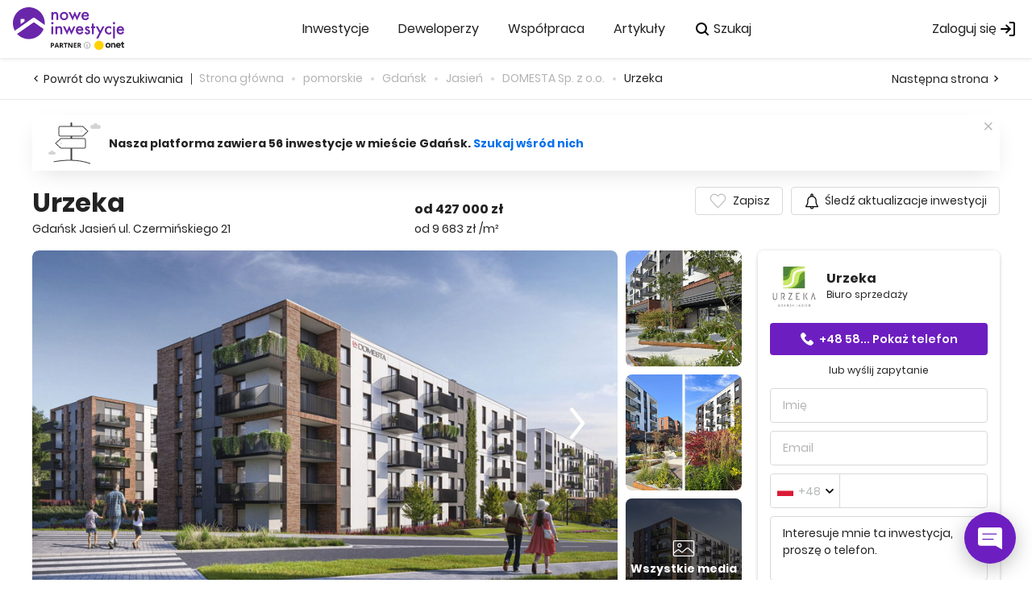

--- FILE ---
content_type: text/html; charset=utf-8
request_url: https://noweinwestycje.pl/domesta/urzeka
body_size: 120516
content:


<!DOCTYPE html>
<html lang="pl" xml:lang="pl" data-site-path="https://noweinwestycje.pl"
      data-iso-alpha2-country-code="pl"
      data-route="developercomplex" data-version="__22.62.82.6973__"
      data-site-rel-path="/"
      data-is-uat="false"
      data-is-prod="true">
<head>
    <meta charset="utf-8" />
    <title>Urzeka, Gda&#x144;sk | Nowe mieszkania od dewelopera DOMESTA Sp. z o.o.</title>
    <meta name="description" content="Dowiedz si&#x119; wi&#x119;cej o nowej inwestycji Urzeka. Zobacz na Nowe Inwestycje oferty nowych nieruchomo&#x15B;ci z rynku pierwotnego.">
    
    <meta property="og:image" content="https://storage.googleapis.com/prod-gmg/SFlBdXFDMXhBZk5QNGk0VTV6TnRoQVVCT3F1b2VabUJrTWE3NTlHODVQbmZlMWJLWll0eEZrTXhxSlJDdTFRV2lhOUJPOW0xcHo4c2Y2STlBbnpuaElqajhWamV4ZjVGeFNZRzl3R1NicEU9.jpg" />
<meta property="og:type" content="website" />
<meta property="og:url" content="https://noweinwestycje.pl/domesta/urzeka" />
<meta property="og:title" content="Urzeka, Gda&#x144;sk | Nowe mieszkania od dewelopera DOMESTA Sp. z o.o." />
<meta property="og:description" content="Dowiedz si&#x119; wi&#x119;cej o nowej inwestycji Urzeka. Zobacz na Nowe Inwestycje oferty nowych nieruchomo&#x15B;ci z rynku pierwotnego." />
<meta property="og:site_name" content="Nowe Inwestycje" />
    <meta name="google-site-verification" content="VkXl2Rur_A5dLwEDRoX-3IL7zcjRQJwIzgEIORoSW9g" />
    <meta name="google-site-verification" content="wSEloC2IP90pzhilOrVmMGI1wbSzWXVx3P5WWmSgCj0" />
    <meta name="viewport" content="width=device-width, initial-scale=1.0, user-scalable=0, minimum-scale=1.0, maximum-scale=1.0" />
    <meta name="apple-mobile-web-app-capable" content="yes" />
    <meta name="apple-mobile-web-app-status-bar-style" content="black" />
    <meta name="format-detection" content="telephone=no">
        <meta name="robots" content="index,follow" />
        <meta name="uat-rbts" content="index,follow" />

    
        <link rel="preconnect" href="//maps.gstatic.com" />
<link rel="preconnect" href="//google-analytics.com" />
<link rel="preconnect" href="//www.google-analytics.com" />
<link rel="preconnect" href="//api-maps.yandex.ru" />
<link rel="preconnect" href="//www.google.com.ua" />
<link rel="preconnect" href="//googleads.g.doubleclick.net" />
<link rel="preconnect" href="//googleadservices.com" />
<link rel="preconnect" href="//www.googleadservices.com" />
<link rel="preconnect" href="//esputnik.com" />
<link rel="preconnect" href="//tpc.googlesyndication.com" />
<link rel="preconnect" href="//www.googletagservices.com" />
<link rel="preconnect" href="//securepubads.g.doubleclick.net" />
<link rel="preconnect" href="//www.googletagmanager.com" />
<link rel="preconnect" href="//connect.facebook.net" />
<link rel="preconnect" href="//script.ringostat.com" />
<link rel="preconnect" href="//script.hotjar.com" />
<link rel="preconnect" href="//static.hotjar.com" />

    
    
    

    <link rel="canonical" href="https://noweinwestycje.pl/domesta/urzeka"/>
    <link href="https://noweinwestycje.pl/Static/images/pl/favicon.ico?v=2" rel="shortcut icon" type="image/x-icon" />
    <script type="text/javascript">
    window.dataLayer = [
        {
            'CD_Logged': 'No',
            'CD_User_ID': '0e5be329-86fc-4e2f-8443-4c569875de61'
        }
    ];
</script>


    <script>
    try {
        dataLayer.push({
            'CD_Device': 'Desktop',
            'CD_Page_type': 'project'
        });
    } catch(ex){
        console.log(ex);
    }
</script>
    
    

    <script type="text/javascript" class="js-custom-dimension">
		try {
			dataLayer.push(
				{
					"CD_Status": "Premium",
					"CD_City": "Gdańsk",
					"CD_District": "Jasień",
					"CD_PriceRange": "500000",
					"CD_Name": "Urzeka",
					"CD_Currency": "PLN",
					"CD_ID": "1650",
					"CD_Price": "427000",
					"CD_Subdistrict": "",
					"CD_Class": "null",
					"CD_7-20-25": "false",
					"CD_Mortgage": "false",
					"CD_Installment": "false",
                    "CD_Developer": "DOMESTA Sp. z o.o.",
                    "CD_Date": "IV 2026"
				});
		} catch (ex) {
			console.log(ex);
		}
    </script>





    

    <!-- Google Tag Manager -->
    <script>
        (function (w, d, s, l, i) {
            w[l] = w[l] || []; w[l].push({
                'gtm.start':
                    new Date().getTime(), event: 'gtm.js'
            }); var f = d.getElementsByTagName(s)[0],
                j = d.createElement(s), dl = l != 'dataLayer' ? '&l=' + l : ''; j.async = true; j.src =
                    'https://www.googletagmanager.com/gtm.js?id=' + i + dl; f.parentNode.insertBefore(j, f);
        })(window, document, 'script', 'dataLayer', 'GTM-WTCKQT');
    </script>
<!-- End Google Tag Manager -->


     <script async='async' src='https://securepubads.g.doubleclick.net/tag/js/gpt.js'></script>
    <link rel="preconnect" href="https://fonts.googleapis.com">
    <link rel="preconnect" href="https://fonts.gstatic.com" crossorigin>
    <link
        as="style"
        rel="stylesheet preload"
        href="https://fonts.googleapis.com/css2?family=Poppins:wght@400;600;700&display=swap"
        type="text/css"
        crossorigin="anonymous" />
        <style type="text/css">
            body { opacity: 0; }

            @font-face{font-display:swap;font-family:Poppins;font-style:normal;font-weight:400;src:url(https://noweinwestycje.pl/Static/build/assets/Poppins/Poppins-Regular.woff2) format("woff2")}@font-face{font-display:swap;font-family:Poppins;font-style:normal;font-weight:600;src:url(https://noweinwestycje.pl/Static/build/assets/Poppins/Poppins-SemiBold.woff2) format("woff2")}@font-face{font-display:swap;font-family:Poppins;font-style:normal;font-weight:700;src:url(https://noweinwestycje.pl/Static/build/assets/Poppins/Poppins-Bold.woff2) format("woff2")}.form-field-checkbox{cursor:pointer;display:inline-block}.form-field-checkbox--disabled{opacity:.5;pointer-events:none}.form-field-checkbox__input{display:none}.form-field-checkbox__icon{-webkit-box-sizing:border-box;box-sizing:border-box;left:0;position:absolute;top:0;z-index:0}.form-field-checkbox__label{display:inline-block;position:relative;-webkit-user-select:none;-moz-user-select:none;-ms-user-select:none;user-select:none}.form-field-checkbox--theme-default.form-field-checkbox:hover .form-field-checkbox__icon{border-color:#b3b3b3}.form-field-checkbox__input--theme-default.form-field-checkbox__input:checked+.form-field-checkbox__icon{background:url(https://noweinwestycje.pl/Static/images/pl/general/icon-checked-black.svg) 50% no-repeat #f0e8f9;background-size:13px 10px;border-color:#c5a5e6}.form-field-checkbox__icon--theme-default.form-field-checkbox__icon{background-color:#fff;border:1px solid #d9d9d9;-webkit-border-radius:4px;border-radius:4px;color:#fff;height:20px;width:20px}.form-field-checkbox__label--theme-default.form-field-checkbox__label{color:#222;font-size:14px;line-height:24px;padding-left:28px;top:-2px}.b-responsive-breadcrumbs{background-color:#fff;border-top:1px solid var(--border-color);color:green;height:28px}.b-responsive-breadcrumbs,.b-responsive-breadcrumbs__container-wrapper{-webkit-box-align:center;-ms-flex-align:center;-webkit-align-items:center;align-items:center;display:-webkit-box;display:-webkit-flex;display:-ms-flexbox;display:flex}.b-responsive-breadcrumbs__container-wrapper{border-bottom:1px solid #f7f7f7;border-top:1px solid #f7f7f7;height:48px;padding-bottom:15px;padding-top:15px}.b-responsive-breadcrumbs__container{-webkit-box-sizing:border-box;box-sizing:border-box;margin-left:auto;margin-right:auto;max-width:1240px;padding:0 20px;width:100%}@media screen and (max-width:1279px){.b-responsive-breadcrumbs__container{max-width:960px}}@media screen and (max-width:560px){.b-responsive-breadcrumbs__container{padding:0 15px}}.b-responsive-breadcrumbs__container--full{max-width:none}.b-responsive-breadcrumbs__container--promo{max-width:none;padding-left:20px}.b-responsive-breadcrumbs__wrapper{-webkit-box-pack:justify;-ms-flex-pack:justify;-webkit-box-align:center;-ms-flex-align:center;-webkit-align-items:center;align-items:center;display:-webkit-box;display:-webkit-flex;display:-ms-flexbox;display:flex;-webkit-justify-content:space-between;justify-content:space-between;overflow:hidden}.b-responsive-breadcrumbs__wrapper--short{padding-right:30px;position:relative}.b-responsive-breadcrumbs__items-wrapper{display:-webkit-box;display:-webkit-flex;display:-ms-flexbox;display:flex;overflow:hidden}.b-breadcrumbs__wrapper--full .b-responsive-breadcrumbs__items-wrapper,.b-responsive-breadcrumbs__items-wrapper{-webkit-flex-wrap:wrap;-ms-flex-wrap:wrap;flex-wrap:wrap}@media (min-width:1020px){.b-responsive-breadcrumbs__items-wrapper{-webkit-flex-wrap:nowrap;-ms-flex-wrap:nowrap;flex-wrap:nowrap}}.b-responsive-breadcrumbs__item-wrapper{-webkit-box-align:center;-ms-flex-align:center;-webkit-align-items:center;align-items:center;display:-webkit-box;display:-webkit-flex;display:-ms-flexbox;display:flex;margin-right:5px;overflow:hidden;white-space:nowrap}.b-responsive-breadcrumbs__item-wrapper:last-child{margin-right:0}.b-responsive-breadcrumbs__item{color:#626465;color:#b3b3b3;display:inherit;font-size:14px;font-weight:400;line-height:21px;margin-right:10px;overflow:hidden;-webkit-transition:color .15s ease-in;-o-transition:color .15s ease-in;transition:color .15s ease-in}.b-responsive-breadcrumbs__item--active,.b-responsive-breadcrumbs__item:hover{color:#222}.b-responsive-breadcrumbs__item span{overflow:hidden;-o-text-overflow:ellipsis;text-overflow:ellipsis;white-space:nowrap}.b-responsive-breadcrumbs__item:first-letter{text-transform:uppercase}.b-breadcrumbs__item-wrapper:last-child .b-responsive-breadcrumbs__item{margin-right:0}.b-responsive-breadcrumbs__item:hover{text-decoration:none}.b-responsive-breadcrumbs__item-divider{background-color:#d8d8d8;-webkit-border-radius:2px;border-radius:2px;display:inline-block;height:4px;margin-right:5px;min-width:4px;width:4px}.b-breadcrumbs__item-wrapper:last-child .b-responsive-breadcrumbs__item-divider{display:none}.b-responsive-breadcrumbs__indent{-webkit-box-sizing:border-box;box-sizing:border-box;margin-left:auto;margin-right:auto;max-width:1200px;padding-left:40px;padding-right:40px;width:100%}@media screen and (max-width:1279px){.b-responsive-breadcrumbs__indent{max-width:960px}}.b-responsive-breadcrumbs__block-wrapper--complex-page{padding-bottom:20px;padding-top:20px}.b-responsive-breadcrumbs__block-wrapper--bazis-page{border-bottom:1px solid var(--color-secondary-3);padding-bottom:20px;padding-top:20px}.b-responsive-breadcrumbs__block-wrapper--sub-header{-webkit-box-flex:1;-ms-flex-positive:1;-webkit-flex-grow:1;flex-grow:1}.b-responsive-breadcrumbs--no-border{border-top:none}.b-general-intent .b-responsive-breadcrumbs__container,.b-search__header .b-responsive-breadcrumbs__container{padding-left:0;padding-right:0}.b-svg{max-height:100%;max-width:100%}.b-svg__icon-show-phone{fill:#fff;height:20px;width:20px}.b-svg.icon-open-review,.b-svg__icon-link,.b-svg__icon-show-phone--primary{fill:#6d1ec1}.b-svg.icon-warning{fill:#fff}.b-svg.filters-icon,.b-svg.icon-settings{fill:#3e3e3e}.b-svg.icon-mark{fill:#333}.b-svg.icon-mark--white{fill:#fff}.b-svg.pen{fill:#0280c3}.b-svg.pen--red{fill:red}.b-svg.arrow-grey-big{fill:#fff}.b-svg.icon-crown{fill:#ffc331}.b-svg.send{fill:#fff}.b-svg.icon-review--white,.b-svg.send{height:20px;width:20px}.b-show-more-snippet{padding:0;position:relative}.b-show-more-snippet-target{margin-bottom:0;overflow:hidden;position:relative}.b-show-more-snippet-target:after{background:-webkit-gradient(linear,left top,left bottom,from(hsla(0,0%,100%,0)),color-stop(51.56%,hsla(0,0%,100%,.95)),to(#fff));background:-webkit-linear-gradient(top,hsla(0,0%,100%,0),hsla(0,0%,100%,.95) 51.56%,#fff);background:-o-linear-gradient(top,hsla(0,0%,100%,0) 0,hsla(0,0%,100%,.95) 51.56%,#fff 100%);background:linear-gradient(180deg,hsla(0,0%,100%,0),hsla(0,0%,100%,.95) 51.56%,#fff);bottom:0;content:"";filter:progid:DXImageTransform.Microsoft.gradient(startColorstr="#00ffffff",endColorstr="#ffffffff",GradientType=0);height:64px;left:0;opacity:0;position:absolute;right:0;-webkit-transition:opacity .3s linear 0s;-o-transition:opacity .3s linear 0s;transition:opacity .3s linear 0s}.b-show-more-snippet-target:not(.active):after{opacity:1;visibility:visible}.b-show-more-snippet-target.all_visible{margin-bottom:0}.b-show-more-snippet-target.all_visible:after{opacity:0;visibility:hidden}.b-show-more-snippet-btn{-webkit-box-align:center;-ms-flex-align:center;-webkit-box-pack:center;-ms-flex-pack:center;-webkit-align-items:center;align-items:center;-webkit-appearance:none;-moz-appearance:none;appearance:none;background:none;border:none;color:#0670eb;cursor:pointer;display:none;font-family:Poppins,sans-serif;font-size:14px;font-weight:600;-webkit-justify-content:center;justify-content:center;line-height:160%;margin:0;padding:0;position:relative}.b-show-more-snippet-btn.show{display:-webkit-box;display:-webkit-flex;display:-ms-flexbox;display:flex}.b-show-more-snippet-btn-arrow{margin:0;-webkit-transform-origin:center center;-o-transform-origin:center center;transform-origin:center center;-webkit-transition:-webkit-transform .3s ease 0s;transition:-webkit-transform .3s ease 0s;-o-transition:-o-transform .3s ease 0s;transition:transform .3s ease 0s;transition:transform .3s ease 0s,-webkit-transform .3s ease 0s,-o-transform .3s ease 0s}.b-show-more-snippet-btn-arrow.active{-webkit-transform:rotateX(180deg);transform:rotateX(180deg)}.b-guarantee{border:none;-webkit-border-radius:8px;border-radius:8px;-webkit-box-shadow:0 1px 4px rgba(0,0,0,.22);box-shadow:0 1px 4px rgba(0,0,0,.22)}.b-guarantee:not(:first-child){margin-bottom:50px;margin-top:20px}.b-guarantee__title-wrapper{-webkit-box-align:center;-ms-flex-align:center;-webkit-align-items:center;align-items:center;display:-webkit-box;display:-webkit-flex;display:-ms-flexbox;display:flex;padding:20px;position:relative}.b-guarantee__title-wrapper:before{background:#e3e3e3;bottom:0;content:"";height:1px;left:20px;position:absolute;right:20px}.b-guarantee .b-svg{-ms-flex-negative:0;-webkit-flex-shrink:0;flex-shrink:0;height:25px;width:25px}.b-guarantee__title{color:#333;font-size:16px;font-weight:700;line-height:1.4;padding-left:12px}.b-guarantee__container{padding:18px 20px 25px 27px}.b-guarantee__item{margin-bottom:10px;position:relative}.b-guarantee__item:last-child{margin-bottom:0}.b-guarantee__text{font-size:14px;line-height:22px}.b-guarantee__item-title-wrapper{-webkit-box-align:start;-ms-flex-align:start;-webkit-align-items:flex-start;align-items:flex-start;display:-webkit-box;display:-webkit-flex;display:-ms-flexbox;display:flex}.b-guarantee__item-title{-webkit-box-flex:1;-ms-flex-positive:1;color:#333;-webkit-flex-grow:1;flex-grow:1;font-size:14px}.b-guarantee__item-description{background-color:#fff;-webkit-box-shadow:0 2px 4px rgba(0,0,0,.17);box-shadow:0 2px 4px rgba(0,0,0,.17);margin-right:13px;max-width:256px;opacity:0;padding:8px 18px 17px 14px;position:absolute;right:100%;top:50%;-webkit-transform:translateY(-50%);-o-transform:translateY(-50%);transform:translateY(-50%);-webkit-transition:opacity .25s ease;-o-transition:opacity .25s ease;transition:opacity .25s ease;visibility:hidden;width:100%}.b-guarantee__item:hover .b-guarantee__item-description{opacity:1;visibility:visible}.b-guarantee .icon-tooltip-arrow{height:7px;left:100%;position:absolute;top:50%;-webkit-transform:translateY(-50%);-o-transform:translateY(-50%);transform:translateY(-50%);width:9px}.b-guarantee__icon-mark{height:11px!important;margin-top:3px;min-width:11px;width:11px!important}.b-guarantee__icon-crown,.b-guarantee__icon-mark{-ms-flex-negative:0;-webkit-flex-shrink:0;flex-shrink:0;margin-right:10px}.b-guarantee__icon-crown{height:24px;min-width:17px;width:24px}.b-guarantee__icon-crown+.b-guarantee__item-title{margin-top:2px}.b-main-container{-webkit-box-sizing:border-box;box-sizing:border-box;margin-left:auto;margin-right:auto;max-width:100%;padding-left:15px;padding-right:15px;width:100%}@media (min-width:768px){.b-main-container{max-width:600px}}@media (min-width:1020px){.b-main-container{max-width:980px;padding-left:20px;padding-right:20px}}@media (min-width:1240px){.b-main-container{max-width:1240px}}.b-main-container__without-indent{margin-left:-15px;margin-right:-15px}@media (min-width:1020px){.b-main-container__without-indent{margin-left:-20px;margin-right:-20px}}.b-main-container--fin-page{margin-top:0}@media (min-width:1020px){html[data-iso-alpha2-country-code=tr] .b-main-container--fin-page{margin-top:15px}html[data-iso-alpha2-country-code=ch] .b-main-container--fin-page{margin-top:20px}html[data-iso-alpha2-country-code=pl] .b-main-container--fin-page{margin-top:30px}}.b-new-btn{-webkit-box-align:center;-ms-flex-align:center;-webkit-box-pack:center;-ms-flex-pack:center;-webkit-align-items:center;align-items:center;background-color:transparent;border:none;-webkit-box-sizing:border-box;box-sizing:border-box;cursor:pointer;display:-webkit-inline-box;display:-webkit-inline-flex;display:-ms-inline-flexbox;display:inline-flex;font-family:Poppins,sans-serif;font-size:14px;font-weight:600;height:40px;-webkit-justify-content:center;justify-content:center;line-height:40px;max-width:100%;min-width:134px;outline:none;padding:0 20px;position:relative;text-align:center;text-decoration:none;-webkit-transition:all .2s ease;-o-transition:all .2s ease;transition:all .2s ease;white-space:nowrap;width:100%;z-index:1}.b-new-btn:before{background-color:#6d1ec1;border:1px solid transparent;-webkit-border-radius:4px;border-radius:4px;bottom:0;content:"";left:0;position:absolute;right:0;top:0;-webkit-transition:background-color .2s ease;-o-transition:background-color .2s ease;transition:background-color .2s ease;z-index:-1}.b-new-btn,.b-new-btn:hover{color:#fff}.b-new-btn:hover:before{background-color:#4e02ae}.b-new-btn:hover:active:before{background-color:#3f008e}@media (min-width:1020px){.b-new-btn{max-width:320px;width:auto}}.b-new-btn--long{max-width:none!important}.b-new-btn--paragraph{text-align:left;white-space:normal}.b-new-btn--secondary{font-weight:600}.b-new-btn--secondary,.b-new-btn--secondary:hover{color:#6d1ec1}.b-new-btn--secondary:before{background-color:transparent;border-color:#c5a5e6}.b-new-btn--secondary:hover:active:before,.b-new-btn--secondary:hover:before{background-color:#f0e8f9}.b-new-btn--secondary .b-svg{fill:#6d1ec1}.b-new-btn--light-bordered{-webkit-border-radius:4px;border-radius:4px;color:#222;font-size:14px;font-weight:600}.b-new-btn--light-bordered:before{background-color:#fff;border:1px solid #d9d9d9;content:""}.b-new-btn--light-bordered.active:before,.b-new-btn--light-bordered:hover:before{background-color:#f7f7f7}.b-new-btn--light-bordered.active:active:before,.b-new-btn--light-bordered:hover:active:before{background-color:#eaeaea}.b-new-btn--light-bordered .b-svg{fill:#222}.b-new-btn--alt{color:#222}.b-new-btn--alt:before{background-color:#f2f2f2;border:none}.b-new-btn--alt:hover:active:before,.b-new-btn--alt:hover:before{background-color:#eaeaea}.b-new-btn--alt .b-svg{fill:#222}.b-new-btn--dark{color:#5b5b5b}.b-new-btn--dark:before{background-color:#f1f1f1}.b-new-btn--dark.active{color:#fff}.b-new-btn--dark.active:before{background-color:#3e3e3e}.b-new-btn--link{color:#0670eb;padding:0}.b-new-btn--link .b-svg{fill:#0670eb}.b-new-btn--link:before{background-color:transparent}@media (hover:hover){.b-new-btn--link:hover{color:#005ac3}.b-new-btn--link:hover .b-svg{fill:#005ac3}}.b-new-btn--link-alt{color:#0670eb;padding:0}.b-new-btn--link-alt .b-svg{fill:#0670eb}.b-new-btn--link-alt:before{background-color:transparent!important}.b-new-btn--link-alt:hover{color:#005ac3}.b-new-btn--link-alt:hover .b-svg{fill:#005ac3}.b-new-btn--flat{color:#222;padding:0}.b-new-btn--flat:before{background-color:transparent}.b-new-btn--flat:hover{color:#222}.b-new-btn--tab{color:#2b2d2e;padding:0 10px}.b-new-btn--tab:before{background-color:transparent;content:none}.b-new-btn--tab:hover{background-color:#f1f1f1}.b-new-btn--flat-secondary{color:#a1a1a1;padding:0}.b-new-btn--flat-secondary:before{background-color:transparent}.b-new-btn--flat-secondary:hover{color:#666}.b-new-btn--flat,.b-new-btn--flat-secondary,.b-new-btn--link{height:auto;line-height:1.4;min-width:auto;-webkit-transition:color .2s ease;-o-transition:color .2s ease;transition:color .2s ease}.b-new-btn--flat-secondary:before,.b-new-btn--flat:before,.b-new-btn--link:before{content:none}.b-new-btn--small{height:30px;line-height:30px;padding:0 10px}.b-new-btn--middle{height:35px;line-height:35px;padding:0 20px}.b-new-btn--landing{-webkit-box-shadow:0 4px 9px rgba(0,0,0,.1);box-shadow:0 4px 9px rgba(0,0,0,.1);color:#fff}.b-new-btn--landing:before{background-color:#f08d29;border-color:#f08d29;-webkit-border-radius:4px;border-radius:4px}.b-new-btn--auto-width{max-width:100%!important;min-width:auto!important;overflow:hidden;-o-text-overflow:ellipsis;text-overflow:ellipsis;white-space:nowrap;width:auto!important}.b-new-btn--full{max-width:none!important;min-width:auto;width:100%!important}.b-new-btn--half{max-width:50%!important;min-width:auto;width:50%!important}.b-new-btn--bold{font-weight:600!important}.b-new-btn--extrabold{font-weight:700!important}.b-new-btn__icon{-ms-flex-negative:0;display:-webkit-box;display:-webkit-flex;display:-ms-flexbox;display:flex;-webkit-flex-shrink:0;flex-shrink:0;height:16px;margin-right:7px;width:16px}.b-new-btn__icon>img{height:100%;width:100%}.b-new-btn__icon--right{margin-left:10px;margin-right:0}.b-new-btn__icon--small{height:12px;width:12px}.b-new-btn span{width:-webkit-fit-content;width:-moz-fit-content;width:fit-content}.b-new-btn__text{overflow:hidden;-o-text-overflow:ellipsis;text-overflow:ellipsis;white-space:nowrap}.b-new-btn.disabled,.b-new-btn:disabled{opacity:.4}.b-new-btn.disabled:hover,.b-new-btn:disabled:hover{cursor:default}.b-new-btn--header-gallery{color:#fff;padding:0 10px}.b-new-btn--header-gallery:before{background-color:transparent}.b-new-btn--header-gallery.active,.b-new-btn--header-gallery:hover{color:#fff}.b-new-btn--header-gallery.active:before,.b-new-btn--header-gallery:hover:before{background:transparent}@media (max-width:374px){.b-new-btn--header-gallery{padding-right:0}}.b-new-btn--display-block{display:block}.b-new-btn--nowrap{-webkit-box-pack:start;-ms-flex-pack:start;-webkit-justify-content:flex-start;justify-content:flex-start;overflow:hidden;-o-text-overflow:ellipsis;text-overflow:ellipsis;white-space:nowrap}.b-new-btn--lightBold{-webkit-border-radius:4px;border-radius:4px;color:#333;font-size:16px;font-weight:600;height:40px;max-width:120px!important}.b-new-btn--lightBold:before{background-color:#00ffd0;border:1px solid #00ffd0;content:""}.b-new-btn--lightBold:hover:before{background-color:#00dbc7}.b-new-btn--lightBold:hover:active:before{background-color:#c4e3ff}.b-new-btn--font-400{font-weight:400}.b-new-btn--size-s{font-size:12px;height:32px;min-width:auto;padding:0 10px;width:auto}.b-new-btn--size-m{font-size:14px;height:36px;min-width:auto;padding:0 20px;width:auto}.b-cookies-notification{background-color:transparent;bottom:0;display:none;position:fixed;-webkit-transition-duration:.3s;-o-transition-duration:.3s;transition-duration:.3s;-webkit-transition-property:opacity,visibility;-o-transition-property:opacity,visibility;transition-property:opacity,visibility;width:100%;z-index:9}.b-cookies-notification.active{display:block}.b-cookies-notification__container{-webkit-box-align:center;-ms-flex-align:center;-webkit-box-pack:justify;-ms-flex-pack:justify;-webkit-align-items:center;align-items:center;background-color:#fff;-webkit-border-radius:8px 8px 0 0;border-radius:8px 8px 0 0;-webkit-box-shadow:0 8px 56px 0 rgba(0,0,0,.4);box-shadow:0 8px 56px 0 rgba(0,0,0,.4);-webkit-box-sizing:border-box;box-sizing:border-box;display:-webkit-box;display:-webkit-flex;display:-ms-flexbox;display:flex;-webkit-justify-content:space-between;justify-content:space-between;margin:0 auto;max-width:1326px;min-width:1020px;padding:24px;position:relative;width:100%}.b-cookies-notification__description{-webkit-box-flex:1;-ms-flex-positive:1;color:#72777b;-webkit-flex-grow:1;flex-grow:1;font-size:14px;font-weight:400;line-height:22px;padding-right:100px}.b-cookies-notification__heading{color:#222;font-size:14px;font-weight:600;line-height:24px;margin:0}.b-cookies-notification__dscr{color:gray;font-size:12px;font-weight:400;line-height:20px;padding:0}.b-cookies-notification__wrapper-buttons{-webkit-box-align:center;-ms-flex-align:center;-webkit-box-pack:end;-ms-flex-pack:end;-ms-flex-negative:0;-webkit-align-items:center;align-items:center;display:-webkit-box;display:-webkit-flex;display:-ms-flexbox;display:flex;-webkit-flex-shrink:0;flex-shrink:0;-webkit-justify-content:flex-end;justify-content:flex-end}.b-cookies-notification__wrapper-buttons.gdprSettings{-webkit-box-orient:horizontal;-webkit-box-direction:reverse;-webkit-flex-direction:row-reverse;-ms-flex-direction:row-reverse;flex-direction:row-reverse;text-align:center}.b-cookies-notification__container-button:nth-child(2){margin-right:24px}.b-cookies-notification__terms{color:#0670eb;font-size:14px;font-weight:400;-webkit-transition:color .2s ease;-o-transition:color .2s ease;transition:color .2s ease}.b-cookies-notification__terms:hover{color:#541795}.b-cookies-notification__accept,.b-cookies-notification__accept.b-button{background:#6d1ec1;border-color:#6d1ec1;color:#fff;font-size:14px;position:relative;width:100%}.b-cookies-notification__accept.b-button:before,.b-cookies-notification__accept:before{background-color:transparent;-webkit-border-radius:inherit;border-radius:inherit;bottom:0;content:"";left:0;position:absolute;right:0;top:0;-webkit-transition:background-color .2s ease;-o-transition:background-color .2s ease;transition:background-color .2s ease}.b-cookies-notification__accept.b-button:hover,.b-cookies-notification__accept:hover{background-color:#4e02ae}.b-cookies-notification__accept.b-button:hover:before,.b-cookies-notification__accept:hover:before{background-color:transparent}.b-cookies-notification__close{cursor:pointer;height:15px;margin-left:35px;width:15px}.mega-menu-tree{z-index:3}.mega-menu-tree,.mega-menu-tree__item{position:relative}.mega-menu-tree__item:hover>.mega-menu-tree__children{display:block}.mega-menu-tree__item[data-level="1"]{-webkit-box-align:center;-ms-flex-align:center;-webkit-box-pack:center;-ms-flex-pack:center;-webkit-align-items:center;align-items:center;display:-webkit-box;display:-webkit-flex;display:-ms-flexbox;display:flex;height:72px;-webkit-justify-content:center;justify-content:center}.mega-menu-tree__item[data-level="1"]:hover>a:after{opacity:1}.mega-menu-tree__item[data-level="1"]>.mega-menu-tree__children{top:-webkit-calc(100% - 4px);top:calc(100% - 4px)}.mega-menu-tree__item:not([data-level="1"]):hover>.mega-menu-tree__link{background-color:#f7f7f7}.mega-menu-tree__item:not([data-level="1"])>.mega-menu-tree__children{left:100%;position:fixed;-webkit-transition-delay:2s;-o-transition-delay:2s;transition-delay:2s}.mega-menu-tree__item[data-level="1"]>.mega-menu-tree__children{width:160px}.mega-menu-tree__item[data-level="2"]>.mega-menu-tree__children{width:290px}.mega-menu-tree__item[data-level="3"]>.mega-menu-tree__children{width:276px}.mega-menu-tree__link{-webkit-box-align:center;-ms-flex-align:center;-webkit-box-pack:center;-ms-flex-pack:center;-webkit-align-items:center;align-items:center;display:-webkit-box;display:-webkit-flex;display:-ms-flexbox;display:flex;height:32px;-webkit-justify-content:center;justify-content:center;padding:0 12px 0 16px;position:relative}.mega-menu-tree__link-text{-webkit-box-flex:1;-ms-flex-positive:1;color:#222;-webkit-flex-grow:1;flex-grow:1;font-size:14px;font-weight:400;line-height:24px;overflow:hidden;-o-text-overflow:ellipsis;text-overflow:ellipsis;white-space:nowrap}.mega-menu-tree__link-arrow{-ms-flex-negative:0;fill:#222;-webkit-flex-shrink:0;flex-shrink:0;height:20px;width:20px}.mega-menu-tree__children{background-color:#fff;-webkit-border-radius:8px;border-radius:8px;-webkit-box-shadow:0 16px 24px 0 rgba(0,0,0,.12);box-shadow:0 16px 24px 0 rgba(0,0,0,.12);display:none;height:544px;left:0;position:absolute;top:0;-webkit-transform:scale(1);-o-transform:scale(1);transform:scale(1);width:230px}.mega-menu-tree__scroll-wrapper-bottom,.mega-menu-tree__scroll-wrapper-top{-webkit-box-align:center;-ms-flex-align:center;-webkit-box-pack:center;-ms-flex-pack:center;-webkit-align-items:center;align-items:center;display:-webkit-box;display:-webkit-flex;display:-ms-flexbox;display:flex;height:16px;-webkit-justify-content:center;justify-content:center;left:0;opacity:0;pointer-events:none;position:absolute;right:0;-webkit-transition:opacity .2s ease 0s;-o-transition:opacity .2s ease 0s;transition:opacity .2s ease 0s;z-index:1}.mega-menu-tree__scroll-wrapper-bottom.active,.mega-menu-tree__scroll-wrapper-top.active{opacity:1}.mega-menu-tree__scroll-wrapper-bottom:before,.mega-menu-tree__scroll-wrapper-top:before{content:"";height:16px;left:0;position:absolute;right:0}.mega-menu-tree__scroll-wrapper-top{top:0}.mega-menu-tree__scroll-wrapper-top:before{background:-webkit-gradient(linear,left top,left bottom,from(#fff),to(hsla(0,0%,100%,0)));background:-webkit-linear-gradient(top,#fff,hsla(0,0%,100%,0));background:-o-linear-gradient(top,#fff 0,hsla(0,0%,100%,0) 100%);background:linear-gradient(180deg,#fff 0,hsla(0,0%,100%,0));filter:progid:DXImageTransform.Microsoft.gradient(startColorstr="#ffffffff",endColorstr="#00ffffff",GradientType=0);top:100%}.mega-menu-tree__scroll-wrapper-bottom{bottom:0}.mega-menu-tree__scroll-wrapper-bottom:before{background:-webkit-gradient(linear,left bottom,left top,from(#fff),to(hsla(0,0%,100%,0)));background:-webkit-linear-gradient(bottom,#fff,hsla(0,0%,100%,0));background:-o-linear-gradient(bottom,#fff 0,hsla(0,0%,100%,0) 100%);background:linear-gradient(0deg,#fff 0,hsla(0,0%,100%,0));bottom:100%;filter:progid:DXImageTransform.Microsoft.gradient(startColorstr="#00ffffff",endColorstr="#ffffffff",GradientType=0)}.mega-menu-tree__scroll-arrow{fill:#b3b3b3;height:16px;width:16px}.mega-menu-tree__links{-ms-scroll-chaining:none;inset:16px 0;overflow-x:hidden;overflow-y:auto;overscroll-behavior:contain;position:absolute;scrollbar-width:none}.mega-menu-tree__links::-webkit-scrollbar{width:0}.mega-menu-tree__links::-moz-scrollbar{width:0}.mega-menu-tree__links::-ms-scrollbar{width:0}.header-logo{height:54px;position:relative;width:138px}.header-logo__main{display:block;height:40px;width:138px}.header-logo__main-icon{display:block}.header-logo__adds{-webkit-box-orient:horizontal;-webkit-box-direction:normal;-webkit-box-align:center;-ms-flex-align:center;-webkit-box-pack:end;-ms-flex-pack:end;-webkit-align-items:center;align-items:center;bottom:0;display:-webkit-box;display:-webkit-flex;display:-ms-flexbox;display:flex;-webkit-flex-direction:row;-ms-flex-direction:row;flex-direction:row;-webkit-justify-content:flex-end;justify-content:flex-end;position:absolute;right:0}.header-logo__partner{display:block;height:11px;position:relative;width:50px}.header-logo__partner-icon-wrapper{position:relative}.header-logo__partner-icon-wrapper:before{content:"";inset:-8px 0 -8px 0;position:absolute}.header-logo__partner-icon{display:block;height:11px;width:50px}.header-logo__onet{display:block;height:13px;margin-left:4px;width:37px}.header-logo__onet-icon{display:block}.header-logo__content p{font-size:10px;line-height:18px;margin:8px 0}.header-logo__content p strong{font-weight:600}.page-header{-webkit-box-align:center;-ms-flex-align:center;-webkit-box-pack:center;-ms-flex-pack:center;-webkit-align-items:center;align-items:center;background-color:#fff;-webkit-box-shadow:0 1px 5px rgba(0,0,0,.12);box-shadow:0 1px 5px rgba(0,0,0,.12);height:72px;-webkit-justify-content:center;justify-content:center;position:relative;z-index:4}.page-header,.page-header__inner{-webkit-box-orient:horizontal;-webkit-box-direction:normal;display:-webkit-box;display:-webkit-flex;display:-ms-flexbox;display:flex;-webkit-flex-direction:row;-ms-flex-direction:row;flex-direction:row}.page-header__inner{-webkit-box-align:stretch;-ms-flex-align:stretch;-webkit-box-pack:justify;-ms-flex-pack:justify;-webkit-align-items:stretch;align-items:stretch;height:100%;-webkit-justify-content:space-between;justify-content:space-between;padding:0 16px;width:100%}.page-header__center,.page-header__left,.page-header__right{-webkit-box-orient:horizontal;-webkit-box-direction:normal;-webkit-box-align:center;-ms-flex-align:center;-webkit-align-items:center;align-items:center;display:-webkit-box;display:-webkit-flex;display:-ms-flexbox;display:flex;-webkit-flex-direction:row;-ms-flex-direction:row;flex-direction:row}.page-header__left{-webkit-box-pack:start;-ms-flex-pack:start;-webkit-justify-content:flex-start;justify-content:flex-start}.page-header__center{-webkit-box-pack:center;-ms-flex-pack:center;-webkit-box-flex:1;-ms-flex-positive:1;-webkit-flex-grow:1;flex-grow:1;-webkit-justify-content:center;justify-content:center;margin:0 28px;width:0}.page-header__center.extra-space{margin:0 60px}.page-header__right{-webkit-box-pack:end;-ms-flex-pack:end;-ms-flex-negative:0;-webkit-flex-shrink:0;flex-shrink:0;-webkit-justify-content:flex-end;justify-content:flex-end}.page-header .link-hidden{display:none}.page-header-logo{-ms-flex-negative:0;display:block;-webkit-flex-shrink:0;flex-shrink:0;height:52px;width:138px}.page-header-logo__icon{display:block;height:100%;width:100%}.page-header-links{-webkit-box-orient:horizontal;-webkit-box-direction:normal;-webkit-box-align:center;-ms-flex-align:center;-webkit-box-pack:center;-ms-flex-pack:center;-ms-flex-item-align:stretch;-webkit-align-items:center;align-items:center;-webkit-align-self:stretch;align-self:stretch;display:-webkit-box;display:-webkit-flex;display:-ms-flexbox;display:flex;-webkit-flex-direction:row;-ms-flex-direction:row;flex-direction:row;-webkit-justify-content:center;justify-content:center;position:relative;width:100%}.page-header-link,.page-header-links.to-left{-webkit-box-pack:start;-ms-flex-pack:start;-webkit-justify-content:flex-start;justify-content:flex-start}.page-header-link{-webkit-box-orient:horizontal;-webkit-box-direction:normal;-webkit-box-align:center;-ms-flex-align:center;-webkit-align-items:center;align-items:center;cursor:pointer;display:-webkit-box;display:-webkit-flex;display:-ms-flexbox;display:flex;-webkit-flex-direction:row;-ms-flex-direction:row;flex-direction:row;overflow:hidden;padding:0 4px;position:relative;-webkit-transition:background .15s ease 0s;-o-transition:background .15s ease 0s;transition:background .15s ease 0s;z-index:0}.page-header-link--default{-ms-flex-item-align:stretch;-webkit-align-self:stretch;align-self:stretch}.page-header-link--default:not(:first-child){margin-left:28px}.page-header-link--default:before{background-color:#222;content:"";height:2px;left:50%;position:absolute;top:-webkit-calc(100% - 2px);top:calc(100% - 2px);-webkit-transform:translateX(-50%);-o-transform:translateX(-50%);transform:translateX(-50%);-webkit-transition:width .3s ease 0s;-o-transition:width .3s ease 0s;transition:width .3s ease 0s;width:0}.page-header-link--default:after{background-color:#f2f2f2;-webkit-border-radius:4px;border-radius:4px;content:"";height:32px;left:0;opacity:0;position:absolute;right:0;top:50%;-webkit-transform:translateY(-50%);-o-transform:translateY(-50%);transform:translateY(-50%);-webkit-transition:opacity .3s ease 0s;-o-transition:opacity .3s ease 0s;transition:opacity .3s ease 0s;z-index:-1}.page-header-link--default.active:before{width:100%}.page-header-link--default:hover:after{opacity:1}.page-header-link--button:not(:first-child){margin-left:10px}.page-header-link *{pointer-events:none}.page-header-link__icon{-ms-flex-negative:0;display:block;-webkit-flex-shrink:0;flex-shrink:0;height:20px;width:20px}.page-header-link__icon+.page-header-link__text{margin:0 0 0 4px}.page-header-link__icon--right{-webkit-box-ordinal-group:3;-ms-flex-order:2;-webkit-order:2;order:2}.page-header-link__icon--right+.page-header-link__text{margin:0 4px 0 0}.page-header-link__text{color:#222;display:block;font-size:16px;line-height:24px;overflow:hidden;-o-text-overflow:ellipsis;text-overflow:ellipsis;white-space:nowrap}.sticky-header{-webkit-box-orient:horizontal;-webkit-box-direction:normal;-webkit-box-align:center;-ms-flex-align:center;-webkit-box-pack:center;-ms-flex-pack:center;-webkit-align-items:center;align-items:center;background-color:#fff;-webkit-box-shadow:0 1px 5px rgba(0,0,0,.12);box-shadow:0 1px 5px rgba(0,0,0,.12);display:-webkit-box;display:-webkit-flex;display:-ms-flexbox;display:flex;-webkit-flex-direction:row;-ms-flex-direction:row;flex-direction:row;height:50px;-webkit-justify-content:center;justify-content:center;left:0;opacity:0;pointer-events:none;position:fixed;right:0;top:0;-webkit-transform:translateY(-100%);-o-transform:translateY(-100%);transform:translateY(-100%);-webkit-transition:all .2s ease 0s;-o-transition:all .2s ease 0s;transition:all .2s ease 0s;visibility:hidden;z-index:2}.sticky-header.active{opacity:1;pointer-events:auto;-webkit-transform:none;-o-transform:none;transform:none;visibility:visible}.sticky-header__inner{-webkit-box-align:stretch;-ms-flex-align:stretch;-webkit-box-pack:justify;-ms-flex-pack:justify;-webkit-align-items:stretch;align-items:stretch;height:100%;-webkit-justify-content:space-between;justify-content:space-between;width:100%}.sticky-header__inner,.sticky-header__left,.sticky-header__right{-webkit-box-orient:horizontal;-webkit-box-direction:normal;display:-webkit-box;display:-webkit-flex;display:-ms-flexbox;display:flex;-webkit-flex-direction:row;-ms-flex-direction:row;flex-direction:row}.sticky-header__left,.sticky-header__right{-webkit-box-align:center;-ms-flex-align:center;-webkit-align-items:center;align-items:center}.sticky-header__item:not(:first-of-type){margin-left:10px}.sticky-header__item--next{margin-left:40px!important}.sticky-header__logo{display:block;height:34px;width:166px}.sticky-header__logo-icon{display:block;height:100%;width:100%}.sticky-header__button{-webkit-box-align:center;-ms-flex-align:center;-webkit-box-pack:start;-ms-flex-pack:start;-webkit-align-items:center;align-items:center;color:#222;display:-webkit-box;display:-webkit-flex;display:-ms-flexbox;display:flex;font-weight:400;height:36px;-webkit-justify-content:flex-start;justify-content:flex-start;min-width:auto}.sticky-header__button.active .sticky-header__button-icon-wrapper--favourite .b-svg{fill:#fac800;stroke:#fac800}.sticky-header__button-icon-wrapper{height:20px;width:20px}.sticky-header__button-icon-wrapper--favourite{height:25px;width:25px}.sticky-header__button-icon-wrapper--favourite .b-svg{fill:transparent;stroke:#000;stroke-width:1.5}.sticky-header__button-arrow-icon{-ms-flex-negative:0;display:block;-webkit-flex-shrink:0;flex-shrink:0;height:9px;width:5px}.sticky-header__button-arrow-icon+.sticky-header__button-text{margin-left:8px}.sticky-header__button-text{display:block}.sticky-header__button-text+.sticky-header__button-arrow-icon{margin-left:8px}.b-dropdown{position:relative;white-space:nowrap}.b-dropdown__icon_wrapper{display:inline-block;height:24px;pointer-events:none;vertical-align:bottom;width:24px}.b-dropdown__icon{-webkit-border-radius:100%;border-radius:100%;height:100%;width:100%}.b-dropdown__icon--user-avatar{overflow:hidden}.b-dropdown__icon--letter{-webkit-box-pack:center;-ms-flex-pack:center;-webkit-box-align:center;-ms-flex-align:center;-webkit-align-items:center;align-items:center;background:#d8d8d8;color:#fff;cursor:default;display:-webkit-box;display:-webkit-flex;display:-ms-flexbox;display:flex;-webkit-justify-content:center;justify-content:center;text-transform:uppercase}.b-dropdown__user-avatar{height:100%;-o-object-fit:cover;object-fit:cover;width:100%}.b-dropdown__toggle{vertical-align:baseline}.b-dropdown.active .b-dropdown__toggle{color:#2b2d2e}.b-dropdown__toggle--link{-webkit-box-align:center;-ms-flex-align:center;-webkit-align-items:center;align-items:center;-webkit-border-radius:4px;border-radius:4px;display:-webkit-box;display:-webkit-flex;display:-ms-flexbox;display:flex;margin-left:5px;padding:0 10px 0 8px;position:relative;-webkit-transition:all .3s ease;-o-transition:all .3s ease;transition:all .3s ease}.b-dropdown__toggle--link.active .b-dropdown__toggle--icon{-webkit-transform:rotate(90deg);-o-transform:rotate(90deg);transform:rotate(90deg)}.b-dropdown__toggle--link:hover{background-color:#1b5796;cursor:pointer}.b-dropdown__toggle--icon{-ms-flex-negative:0;-webkit-flex-shrink:0;flex-shrink:0;height:9px;margin-left:10px;max-width:none;-webkit-transform:rotate(-90deg);-o-transform:rotate(-90deg);transform:rotate(-90deg);-webkit-transition:-webkit-transform .15s;transition:-webkit-transform .15s;-o-transition:-o-transform .15s;transition:transform .15s;transition:transform .15s,-webkit-transform .15s,-o-transform .15s;width:5px}.b-dropdown__toggle--text{color:#fff}.b-dropdown__toggle--account,.b-dropdown__toggle--text{overflow:hidden;-o-text-overflow:ellipsis;text-overflow:ellipsis;white-space:nowrap}.b-dropdown__toggle--account{-webkit-box-align:center;-ms-flex-align:center;-webkit-align-items:center;align-items:center;color:#3e3e3e;display:-webkit-inline-box;display:-webkit-inline-flex;display:-ms-inline-flexbox;display:inline-flex;height:40px;max-width:90px;padding:12px 9px;vertical-align:middle}@media (max-width:1200px){.b-dropdown__toggle--account{font-size:0;margin-left:0}}.b-dropdown__element{background-color:#fff;cursor:pointer;display:inline-block;text-decoration:none;-webkit-transition-duration:.3s;-o-transition-duration:.3s;transition-duration:.3s;-webkit-transition-property:background,color;-o-transition-property:background,color;transition-property:background,color}.b-dropdown__element:hover{background-color:#f7f7f7}.b-dropdown__element:last-child,.b-dropdown__element:last-child a{-webkit-border-radius:0 0 3px 3px;border-radius:0 0 3px 3px}.b-dropdown__element a{-webkit-box-shadow:0 1px 0 #ededed;box-shadow:0 1px 0 #ededed;-webkit-box-sizing:border-box;box-sizing:border-box;color:#333;display:inline-block;font-weight:600;height:40px;line-height:40px;min-width:150px;padding:0 20px;position:relative;width:100%}.b-dropdown__element a:hover{text-decoration:none}.b-dropdown__element--movable{border-bottom:none;display:none}@media (max-width:1024px){.b-dropdown__element--movable{display:block}}.b-dropdown__element_link:after{background:url(https://noweinwestycje.pl/Static/images/pl/arrow-grey-big.svg) no-repeat;background-size:cover;content:"";height:7px;position:absolute;right:8px;top:50%;-webkit-transform:translate3d(0,-50%,0) rotate(180deg);transform:translate3d(0,-50%,0) rotate(180deg);width:4px}.b-dropdown__element--icon-wrapper{padding:5px 20px!important}.b-dropdown__element--icon{height:25px;width:100px}.b-dropdown__menu-wrapper{background-color:#fff;-webkit-border-radius:0 0 3px 3px;border-radius:0 0 3px 3px;-webkit-box-shadow:0 4px 14px rgba(0,0,0,.25);box-shadow:0 4px 14px rgba(0,0,0,.25);-webkit-box-sizing:border-box;box-sizing:border-box;display:none;left:17px;margin-left:-24px;position:absolute;width:225px;z-index:10}.b-dropdown__menu-wrapper--inverted{right:0}.b-dropdown__menu-wrapper--account{left:-51px;width:138px}.b-dropdown__menu-wrapper.active{display:block}.b-dropdown__menu-wrapper--submenu{border-left:1px solid rgba(0,0,0,.3);padding-top:0}.b-dropdown__element:hover .b-dropdown__menu-wrapper--submenu{display:inline-block}.b-dropdown__menu{-webkit-box-orient:vertical;-webkit-box-direction:normal;-webkit-overflow-scrolling:touch;-webkit-border-radius:3px;border-radius:3px;-webkit-box-shadow:0 0 4px 0 rgba(0,0,0,.3);box-shadow:0 0 4px 0 rgba(0,0,0,.3);display:-webkit-box;display:-webkit-flex;display:-ms-flexbox;display:flex;-webkit-flex-direction:column;-ms-flex-direction:column;flex-direction:column;list-style-type:none;margin:0;max-height:290px;overflow-x:hidden;overflow-y:auto;padding:0 0 5px;-webkit-user-select:none;-moz-user-select:none;-ms-user-select:none;user-select:none}.b-dropdown--small .b-dropdown__toggle{text-transform:uppercase}.b-dropdown--small .b-dropdown__menu-wrapper{left:24px;max-width:55px}.b-dropdown--small .b-dropdown__element a{padding:0 24px 0 12px}.swiper-container{list-style:none;margin:0 auto;overflow:hidden;padding:0;position:relative;z-index:1}.swiper-container-no-flexbox .swiper-slide{float:left}.swiper-container-vertical>.swiper-wrapper{-webkit-box-orient:vertical;-webkit-box-direction:normal;-webkit-flex-direction:column;-ms-flex-direction:column;flex-direction:column}.swiper-wrapper{-webkit-box-sizing:content-box;box-sizing:content-box;display:-webkit-box;display:-webkit-flex;display:-ms-flexbox;display:flex;height:100%;position:relative;-webkit-transition-property:-webkit-transform;transition-property:-webkit-transform;-o-transition-property:transform;-o-transition-property:-o-transform;transition-property:transform;transition-property:transform,-webkit-transform,-o-transform;transition-property:transform,-webkit-transform;width:100%;z-index:1}.swiper-container-android .swiper-slide,.swiper-wrapper{-webkit-transform:translateZ(0);transform:translateZ(0)}.swiper-container-multirow>.swiper-wrapper{-webkit-flex-wrap:wrap;-ms-flex-wrap:wrap;flex-wrap:wrap}.swiper-container-free-mode>.swiper-wrapper{margin:0 auto;-webkit-transition-timing-function:ease-out;-o-transition-timing-function:ease-out;transition-timing-function:ease-out}.swiper-slide{-ms-flex-negative:0;-webkit-flex-shrink:0;flex-shrink:0;height:100%;position:relative;-webkit-transition-property:-webkit-transform;transition-property:-webkit-transform;-o-transition-property:transform;-o-transition-property:-o-transform;transition-property:transform;transition-property:transform,-webkit-transform,-o-transform;transition-property:transform,-webkit-transform;width:100%}.swiper-invisible-blank-slide{visibility:hidden}.swiper-container-autoheight,.swiper-container-autoheight .swiper-slide{height:auto}.swiper-container-autoheight .swiper-wrapper{-webkit-box-align:start;-ms-flex-align:start;-webkit-align-items:flex-start;align-items:flex-start;-webkit-transition-property:height,-webkit-transform;transition-property:height,-webkit-transform;-o-transition-property:transform,height;-o-transition-property:height,-o-transform;transition-property:transform,height;transition-property:transform,height,-webkit-transform,-o-transform;transition-property:transform,height,-webkit-transform}.swiper-button-next,.swiper-button-prev{background-position:50%;background-repeat:no-repeat;background-size:27px 44px;cursor:pointer;height:44px;margin-top:-60px;position:absolute;top:50%;width:27px;z-index:10}.swiper-button-next.swiper-button-disabled,.swiper-button-prev.swiper-button-disabled{background-image:none;cursor:auto;opacity:.35;pointer-events:none}.swiper-button-prev,.swiper-container-rtl .swiper-button-next{background-image:url("data:image/svg+xml;charset=utf-8,%3Csvg xmlns='http://www.w3.org/2000/svg' viewBox='0 0 27 44'%3E%3Cpath d='M0 22 22 0l2.1 2.1L4.2 22l19.9 19.9L22 44 0 22z' fill='%23007aff'/%3E%3C/svg%3E");left:10px;right:auto}.swiper-button-next,.swiper-container-rtl .swiper-button-prev{background-image:url("data:image/svg+xml;charset=utf-8,%3Csvg xmlns='http://www.w3.org/2000/svg' viewBox='0 0 27 44'%3E%3Cpath d='M27 22 5 44l-2.1-2.1L22.8 22 2.9 2.1 5 0l22 22z' fill='%23007aff'/%3E%3C/svg%3E");left:auto;right:10px}.swiper-button-prev.swiper-button-white,.swiper-container-rtl .swiper-button-next.swiper-button-white{background-image:url("data:image/svg+xml;charset=utf-8,%3Csvg xmlns='http://www.w3.org/2000/svg' viewBox='0 0 27 44'%3E%3Cpath d='M0 22 22 0l2.1 2.1L4.2 22l19.9 19.9L22 44 0 22z' fill='%23fff'/%3E%3C/svg%3E")}.swiper-button-next.swiper-button-white,.swiper-container-rtl .swiper-button-prev.swiper-button-white{background-image:url("data:image/svg+xml;charset=utf-8,%3Csvg xmlns='http://www.w3.org/2000/svg' viewBox='0 0 27 44'%3E%3Cpath d='M27 22 5 44l-2.1-2.1L22.8 22 2.9 2.1 5 0l22 22z' fill='%23fff'/%3E%3C/svg%3E")}.swiper-button-prev.swiper-button-black,.swiper-container-rtl .swiper-button-next.swiper-button-black{background-image:url("data:image/svg+xml;charset=utf-8,%3Csvg xmlns='http://www.w3.org/2000/svg' viewBox='0 0 27 44'%3E%3Cpath d='M0 22 22 0l2.1 2.1L4.2 22l19.9 19.9L22 44 0 22z'/%3E%3C/svg%3E")}.swiper-button-next.swiper-button-black,.swiper-container-rtl .swiper-button-prev.swiper-button-black{background-image:url("data:image/svg+xml;charset=utf-8,%3Csvg xmlns='http://www.w3.org/2000/svg' viewBox='0 0 27 44'%3E%3Cpath d='M27 22 5 44l-2.1-2.1L22.8 22 2.9 2.1 5 0l22 22z'/%3E%3C/svg%3E")}.swiper-pagination{position:absolute;text-align:center;-webkit-transform:translateZ(0);transform:translateZ(0);-webkit-transition:opacity .3s;-o-transition:opacity .3s;transition:opacity .3s;z-index:10}.swiper-pagination.swiper-pagination-hidden{opacity:0}.swiper-container-horizontal>.swiper-pagination-bullets,.swiper-pagination-custom,.swiper-pagination-fraction{bottom:10px;left:0;width:100%}.swiper-pagination .swiper-pagination-bullet{background:#b6b8b9;border:1px solid #b6b8b9;-webkit-border-radius:50%;border-radius:50%;cursor:pointer;display:inline-block;height:7px;margin:0 4px;opacity:1;width:7px}.swiper-pagination .swiper-pagination-bullet-active{background:#0280c3;border-color:#0280c3}.swiper-pagination.swiper-pagination--content{position:static}.b-rating-icons{display:-webkit-box;display:-webkit-flex;display:-ms-flexbox;display:flex;position:relative;width:125px}.b-rating-icons i{display:block;height:21px;margin:0 2px;width:21px}.b-rating-icons__icon-items{display:-webkit-box;display:-webkit-flex;display:-ms-flexbox;display:flex;width:125px}.b-rating-icons__icon-items--notactive .b-svg{fill:transparent;stroke:#6d1ec1}.b-rating-icons__icon-items--active .b-svg{fill:#6d1ec1;stroke:#6d1ec1}.b-rating-icons__rating-progress{left:0;overflow:hidden;position:absolute}.b-multiple-checkbox{position:relative}.b-multiple-checkbox__container{background:#fff;-webkit-box-shadow:0 1px 4px 0 rgba(0,0,0,.3);box-shadow:0 1px 4px 0 rgba(0,0,0,.3);display:none;list-style-type:none;max-height:260px;overflow-y:auto;padding:5px;position:absolute;text-align:left;width:100%;z-index:1}.b-multiple-checkbox__container.active{display:block}:root{--color-main:#239eed;--color-placeholder:#9fa6ae;--color-default-2:#232222;--color-default-3:#72777b;--color-default-lightgrey:#e9e9e9;--color-default-grey:#c9c9c9;--color-lightgrey:#cecece;--popup-header-text-color:#239eed;--color-default-grey-2:#f6f6f6;--color-header-text:#212833;--color-error:#ff6679;--color-success:#7ed321;--color-side:#fff;--color-default:#333;--color-text-default:#333;--color-confirm:#239eed;--color-info:#ff9b19;--color-info-2:#fff4e7;--color-secondary:#6d8090;--color-secondary-2:#c4cdd5;--color-secondary-3:#dee0e6;--color-disabled:#e9e9e9;--color-disabled-2:#f9f9f9;--color-disabled-3:#c4cdd5;--color-navigation:#5b6e7b;--color-section-fill:#f7f7f7;--max-screen-width-size:639px;--max-width-resize:640px;--main-header-height:41px;--breadcrumbs-item-color:#c4cdd5;--breadcrumbs-item-color--active:#6d8090;--breadcrumbs-item-divider-color:#c4cdd5;--border-color:#e9e9e9;--color-article:#333;--separator-article:25px;--color-review-expert-fill:#e9f5fd;--color-bordered-separator:#f1f1f1;--color-link-hover:#ad1a13;--color-white:#fff;--color-promo:#7ba654;--color-hover:#0280c3;--header-height:130px;--cookie-plug-height:70px;--max-width-full:1200px}*,:after,:before,input[type=search]{-webkit-box-sizing:border-box;box-sizing:border-box}body{color:#222;font-family:Poppins,sans-serif;font-size:14px;line-height:20px;margin:0;overflow-x:hidden;overflow-y:auto;-webkit-transition-duration:.1s;-o-transition-duration:.1s;transition-duration:.1s;-webkit-transition-property:opacity;-o-transition-property:opacity;transition-property:opacity}body.disabled-scroll{-webkit-overflow-scrolling:auto;overflow:hidden}sup{top:-.2em!important}table{border-collapse:collapse}img{display:block}form,img{border:0;outline:none}form{margin:0}iframe{border:0;outline:none}p{font-size:14px;line-height:160%;margin:0;padding-bottom:5px}b{font-weight:700}ul{margin:0;padding:0 0 5px 24px}button::-moz-focus-inner{border:0}::-webkit-input-placeholder{color:#c4cdd5}:-ms-input-placeholder{color:#c4cdd5}::-moz-placeholder{color:#c4cdd5}::-ms-input-placeholder{color:#c4cdd5}::placeholder{color:#c4cdd5}a{color:#0670eb;cursor:pointer;outline:none;text-decoration:none}a:hover{color:#005ac3}.b-pseudo-link{color:#239eed}h1{font-size:22px;padding-bottom:10px}h1,h2{font-weight:700;margin:0}h2{font-size:16px}h3{font-size:14px;font-weight:700;margin:0}sup{vertical-align:super}label{margin-bottom:0}.page-wrap{min-height:-webkit-calc(100vh - 132px);min-height:calc(100vh - 132px)}.b-navbar__left-part{-webkit-box-pack:justify;-ms-flex-pack:justify;display:-webkit-box;display:-webkit-flex;display:-ms-flexbox;display:flex;-webkit-justify-content:space-between;justify-content:space-between}@media (min-width:1620px){.b-navbar__left-part{width:40%}}.b-general-intent{-webkit-box-sizing:border-box;box-sizing:border-box;margin-left:auto;margin-right:auto;padding-left:20px;padding-right:20px;width:100%}@media (min-width:768px){.b-general-intent{max-width:600px}}@media (min-width:1020px){.b-general-intent{max-width:980px}}@media (min-width:1240px){.b-general-intent{max-width:1240px}}.b-general-intent--full{width:auto}.b-general-section{-webkit-box-sizing:border-box;box-sizing:border-box;margin:0 auto;padding-left:20px;padding-right:20px;width:1020px}@media screen and (min-width:1200px){.b-general-section{width:1200px}}.b-title-block{-webkit-box-pack:justify;-ms-flex-pack:justify;display:-webkit-box;display:-webkit-flex;display:-ms-flexbox;display:flex;-webkit-justify-content:space-between;justify-content:space-between;padding-bottom:20px}.b-title-block__title{color:#000}.b-title-block__primary{font-size:22px;font-weight:700}.b-title-block__secondary{color:#222;font-size:14px}.b-wrapper{margin-left:auto;margin-right:auto;max-width:1200px;position:relative;width:100%}.b-navbar__wrapper>.b-wrapper,.b-wrapper{padding-bottom:0}.b-wrapper__content{-webkit-box-sizing:border-box;box-sizing:border-box;width:-webkit-calc(100% - 320px);width:calc(100% - 320px)}.b-wrapper__content--full{width:100%}.b-wrapper__sidebar{-webkit-box-sizing:border-box;box-sizing:border-box;margin-bottom:60px;padding-left:20px;width:320px}.b-wrapper__sidebar--right{padding-left:0;padding-right:20px}.b-wrapper--full{max-width:100%;width:100%}.b-wrapper--complex{-webkit-box-pack:justify;-ms-flex-pack:justify;display:-webkit-box;display:-webkit-flex;display:-ms-flexbox;display:flex;-webkit-justify-content:space-between;justify-content:space-between}body.home-page .b-wrapper{max-width:unset}.b-icon-info{display:inline-block;position:relative;top:-1px;vertical-align:middle}.b-icon-info__icon{display:block;height:15px;width:15px}.b-icon-info__icon .b-svg{fill:#c9c9c9}.b-icon-info__hint{background:#fff;bottom:100%;-webkit-box-shadow:0 0 8px 0 rgba(0,0,0,.3);box-shadow:0 0 8px 0 rgba(0,0,0,.3);-webkit-box-sizing:border-box;box-sizing:border-box;color:#72777b;font-size:10px;line-height:14px;opacity:0;padding:10px;position:absolute;right:0;text-align:left;-webkit-transition-duration:.15s;-o-transition-duration:.15s;transition-duration:.15s;-webkit-transition-property:visibility,opacity,bottom;-o-transition-property:visibility,opacity,bottom;transition-property:visibility,opacity,bottom;visibility:hidden;width:300px;z-index:4}.b-icon-info:hover .b-icon-info__hint{opacity:1;visibility:visible}.b-icon-info--full .b-icon-info__hint{left:0;width:100%}.b-icon-info--full .b-icon-info__hint:before{content:none}.b-icon-info--full{position:static}.b-validation-error{color:red;display:none}.b-validation-error.active{display:block}.b-block-roles-width{max-width:330px;overflow-wrap:break-word}.b-block-roles-width__item{display:inline-block;padding-left:10px}.b-hint{background:#fff;bottom:70px;-webkit-box-shadow:0 0 8px 0 rgba(0,0,0,.3);box-shadow:0 0 8px 0 rgba(0,0,0,.3);-webkit-box-sizing:border-box;box-sizing:border-box;color:var(--color-default);font-size:13px;left:0;opacity:0;padding:5px;position:absolute;text-align:center;-webkit-transition-duration:.2s;-o-transition-duration:.2s;transition-duration:.2s;-webkit-transition-property:visibility,opacity,bottom;-o-transition-property:visibility,opacity,bottom;transition-property:visibility,opacity,bottom;visibility:hidden;width:100%;z-index:4}.b-hint.active{bottom:80px;opacity:1;visibility:visible}.b-hint--top.active{bottom:61px;opacity:1;visibility:visible}.b-hint:before{background:#fff;bottom:-8px;-webkit-box-shadow:-1px -1px 2px -1px rgba(0,0,0,.3);box-shadow:-1px -1px 2px -1px rgba(0,0,0,.3);content:" ";height:16px;position:absolute;right:-webkit-calc(50% - 8px);right:calc(50% - 8px);-webkit-transform:rotate(45deg);-o-transform:rotate(45deg);-webkit-transform:rotate(225deg);-o-transform:rotate(225deg);transform:rotate(225deg);width:16px;z-index:-1}.b-hint--bottom,.b-hint--bottom.active{bottom:-4px;-webkit-transform:translateY(-webkit-calc(100% + 10px));-o-transform:translateY(calc(100% + 10px));transform:translateY(calc(100% + 10px))}.b-hint--bottom.active{opacity:1;visibility:visible}.b-hint--bottom:before{background:#fff;-webkit-box-shadow:-1px -1px 2px -1px rgba(0,0,0,.3);box-shadow:-1px -1px 2px -1px rgba(0,0,0,.3);content:" ";height:16px;position:absolute;right:-webkit-calc(50% - 8px);right:calc(50% - 8px);top:-8px;-webkit-transform:rotate(45deg);-o-transform:rotate(45deg);transform:rotate(45deg);width:16px}.b-secondary-pagination-block{margin-top:25px;text-align:center}.b-admin-page{width:100vw}.hidden{display:none!important}.b-info-container{padding-right:20px;position:relative}.b-info-container__icon{position:absolute;right:0;top:0}.b-navbar__logo-link{display:block}.b-navbar__logo-link .b-svg{height:100%;width:100%}.b-navbar__navigation-icon-wrapper{-webkit-border-radius:4px;border-radius:4px;height:36px;margin-left:5px;padding:0 8px;-webkit-transition:all .3s ease;-o-transition:all .3s ease;transition:all .3s ease}.b-navbar__navigation-icon-wrapper:hover{background-color:#1b5796;cursor:pointer}.b-section{position:relative}.b-cookies-notification__terms:hover{color:#005ac3}.b-complex-dont-miss,.b-complex-subscribe-hint,.b-edit-admin-block,.b-navbar__search-popup,.b-popup--report{display:none}.b-complex-navigation__wrapper{-webkit-box-shadow:0 1px 0 #eaeaea;box-shadow:0 1px 0 #eaeaea;padding:10px 0}@media (min-width:1020px){.b-complex-navigation__wrapper{border-bottom:none;border-top:none;padding:15px 0}}.b-complex-navigation__wrapper--with-border{border-bottom:none}.b-complex-navigation__container{-webkit-box-pack:justify;-ms-flex-pack:justify;display:-webkit-box;display:-webkit-flex;display:-ms-flexbox;display:flex;-webkit-justify-content:space-between;justify-content:space-between}.b-complex-navigation__breadcrumbs-wrapper{-webkit-box-flex:1;-ms-flex-positive:1;-webkit-flex-grow:1;flex-grow:1;min-width:0}@media (max-width:1019px){.b-complex-navigation__breadcrumbs-wrapper:not(.b-complex-navigation__breadcrumbs-wrapper--mobile){display:none;height:0;opacity:0;position:absolute;visibility:hidden;width:0}.b-complex-navigation__breadcrumbs-wrapper--mobile{border-top:1px solid #f7f7f7;padding-bottom:20px;padding-top:20px}}@media (min-width:1020px){.b-complex-navigation__breadcrumbs-wrapper--mobile{display:none;height:0;opacity:0;position:absolute;visibility:hidden;width:0}.b-complex-navigation__breadcrumbs-wrapper .b-responsive-breadcrumbs__wrapper{padding-left:10px;position:relative}.b-complex-navigation__breadcrumbs-wrapper .b-responsive-breadcrumbs__wrapper:before{background-color:#333;content:"";height:14px;left:0;position:absolute;width:1px}}.b-complex-navigation__breadcrumbs-wrapper .b-breadcrumbs__item,.b-complex-navigation__breadcrumbs-wrapper .b-breadcrumbs__item-wrapper,.b-complex-navigation__breadcrumbs-wrapper .b-breadcrumbs__items-wrapper{overflow:hidden}.b-complex-navigation__breadcrumbs-wrapper .b-breadcrumbs__item span{overflow:hidden;-o-text-overflow:ellipsis;text-overflow:ellipsis;white-space:nowrap}.b-complex-navigation__btn{-webkit-box-align:center;-ms-flex-align:center;-ms-flex-negative:0;-webkit-align-items:center;align-items:center;color:#222;display:-webkit-box;display:-webkit-flex;display:-ms-flexbox;display:flex;-webkit-flex-shrink:0;flex-shrink:0}.b-complex-navigation__btn:hover{color:#626465}.b-complex-navigation__btn.b-complex-navigation__btn--prev{-ms-flex-negative:1;-webkit-flex-shrink:1;flex-shrink:1;overflow:hidden}.b-complex-navigation__btn.b-complex-navigation__btn--prev span{overflow:hidden;-o-text-overflow:ellipsis;text-overflow:ellipsis;white-space:nowrap}@media (min-width:1020px){.b-complex-navigation__btn.b-complex-navigation__btn--prev{padding-right:10px;white-space:nowrap}}.b-complex-navigation__btn.b-complex-navigation__btn--next{display:none;padding-left:10px}.b-complex-navigation__btn.b-complex-navigation__btn--sticky{position:relative}@media (max-width:1019px){.b-complex-navigation__btn.b-complex-navigation__btn--sticky{font-size:0}}.b-complex-navigation__btn.b-complex-navigation__btn--sticky:before{background-color:#f1f1f1;content:"";height:20px;left:0;position:absolute;width:1px}.b-complex-navigation__icon{-webkit-box-pack:center;-ms-flex-pack:center;background-position:50%;background-repeat:no-repeat;background-size:cover;display:-webkit-box;display:-webkit-flex;display:-ms-flexbox;display:flex;height:15px;-webkit-justify-content:center;justify-content:center;width:10px}.b-complex-navigation__icon .b-svg{fill:#222;width:5px}.b-complex-navigation__icon.icon-prev{-ms-flex-negative:0;-webkit-flex-shrink:0;flex-shrink:0;margin-right:4px;-webkit-transform:rotate(180deg);-o-transform:rotate(180deg);transform:rotate(180deg)}.b-complex-navigation__icon.icon-next{margin-left:4px}.b-complex-first-visit-banner{-webkit-box-pack:justify;-ms-flex-pack:justify;-webkit-box-align:center;-ms-flex-align:center;-webkit-align-items:center;align-items:center;background-color:#fff;-webkit-box-shadow:0 10px 30px -10px rgba(0,0,0,.15);box-shadow:0 10px 30px -10px rgba(0,0,0,.15);display:-webkit-box;display:-webkit-flex;display:-ms-flexbox;display:flex;-webkit-justify-content:space-between;justify-content:space-between;margin-top:20px;padding:9px 26px 8px 20px;position:relative}@media (min-width:1020px){.b-complex-first-visit-banner{margin-top:20px}}.b-complex-first-visit-banner__icon{-ms-flex-negative:0;-webkit-flex-shrink:0;flex-shrink:0;height:52px;width:65px}.b-complex-first-visit-banner__info{-webkit-box-flex:1;-ms-flex-positive:1;color:#222;-webkit-flex-grow:1;flex-grow:1;font-weight:700;line-height:1.5;padding-left:10px;padding-right:5px}.b-complex-first-visit-banner__info a{color:#6d1ec1}.b-complex-first-visit-banner__link{color:#e2231a}.b-complex-first-visit-banner__close{-ms-flex-negative:0;cursor:pointer;display:-webkit-box;display:-webkit-flex;display:-ms-flexbox;display:flex;-webkit-flex-shrink:0;flex-shrink:0;height:20px;position:absolute;right:4px;top:4px;width:20px}.b-complex-first-visit-banner__close .b-svg{fill:#b6b8b9;height:10px;margin:auto;width:10px}.b-complex-heading-info__wrapper{padding-top:11px}@media (min-width:1020px){.b-complex-heading-info__wrapper{padding-bottom:15px;padding-top:20px}}.b-complex-heading-info__container{-webkit-box-orient:vertical;-webkit-box-direction:normal;display:-webkit-box;display:-webkit-flex;display:-ms-flexbox;display:flex;-webkit-flex-direction:column;-ms-flex-direction:column;flex-direction:column}@media (min-width:1020px){.b-complex-heading-info__container{-webkit-box-orient:horizontal;-webkit-box-direction:normal;-webkit-box-pack:justify;-ms-flex-pack:justify;-webkit-box-align:start;-ms-flex-align:start;-webkit-align-items:flex-start;align-items:flex-start;-webkit-flex-direction:row;-ms-flex-direction:row;flex-direction:row;-webkit-justify-content:space-between;justify-content:space-between}}.b-complex-heading-info__block{-webkit-box-orient:vertical;-webkit-box-direction:normal;-webkit-box-align:start;-ms-flex-align:start;-webkit-align-items:flex-start;align-items:flex-start;display:-webkit-box;display:-webkit-flex;display:-ms-flexbox;display:flex;-webkit-flex-direction:column;-ms-flex-direction:column;flex-direction:column}.b-complex-heading-info__block:last-child{padding-right:0}@media (min-width:1020px){.b-complex-heading-info__block{padding-right:20px}}.b-complex-heading-info__block--first{margin-bottom:16px}@media (min-width:1020px){.b-complex-heading-info__block--first{margin-bottom:0;max-width:40%}}.b-complex-heading-info__block--second{margin-bottom:24px}@media (min-width:1020px){.b-complex-heading-info__block--second{-ms-flex-item-align:end;-webkit-align-self:flex-end;align-self:flex-end;margin-bottom:0;width:30%}}@media (min-width:1240px){.b-complex-heading-info__block--second{width:auto}}.b-complex-heading-info__block--second .b-complex-heading-info__sub-title{color:#222}.b-complex-heading-info__block--actions{padding-bottom:0}.b-complex-heading-info__block.b-complex-heading-info__block--actions{-webkit-box-orient:horizontal;-webkit-box-direction:normal;-webkit-flex-direction:row;-ms-flex-direction:row;flex-direction:row;-webkit-flex-wrap:wrap;-ms-flex-wrap:wrap;flex-wrap:wrap;position:relative}@media (min-width:1020px){.b-complex-heading-info__block.b-complex-heading-info__block--actions{-webkit-box-pack:end;-ms-flex-pack:end;-webkit-justify-content:flex-end;justify-content:flex-end}}.b-complex-heading-info__title{-webkit-box-align:center;-ms-flex-align:center;-webkit-align-items:center;align-items:center;color:#222;display:-webkit-box;display:-webkit-flex;display:-ms-flexbox;display:flex;font-size:16px;font-weight:700;line-height:24px;margin:0;padding:0}.b-complex-heading-info__title--link{color:#0670eb;cursor:pointer;font-weight:600}.b-complex-heading-info__title--link:hover{color:#005ac4}.b-complex-heading-info__title--second{line-height:30px}.b-complex-heading-info__title--big{font-size:32px;line-height:40px}.b-complex-heading-info__title>img{margin-right:10px}.b-complex-heading-info__title a{color:#0670eb}.b-complex-heading-info__sub-title{color:#222;font-size:14px;line-height:24px;margin:0;padding:0}.b-complex-heading-info__action-wrapper{-webkit-box-align:center;-ms-flex-align:center;-webkit-align-items:center;align-items:center;cursor:pointer;display:-webkit-box;display:-webkit-flex;display:-ms-flexbox;display:flex;margin-right:20px}.b-complex-heading-info__action-wrapper:last-child{margin-right:0}.b-complex-heading-info__label{color:#626465;padding-left:8px}.b-complex-main__wrapper{padding-bottom:0}@media (min-width:1020px){.b-complex-main__wrapper{padding-bottom:60px}}.b-complex-main__wrapper--flatplan{padding-bottom:20px}@media (min-width:1020px){.b-complex-main__wrapper--flatplan{padding-bottom:50px}}.b-complex-main__additional-controls{-webkit-box-orient:vertical;-webkit-box-direction:normal;-webkit-box-align:center;-ms-flex-align:center;-webkit-align-items:center;align-items:center;-webkit-flex-direction:column;-ms-flex-direction:column;flex-direction:column}.b-complex-main__additional-controls,.b-complex-main__additional-wrapper{-webkit-box-pack:center;-ms-flex-pack:center;display:-webkit-box;display:-webkit-flex;display:-ms-flexbox;display:flex;-webkit-justify-content:center;justify-content:center}.b-complex-main__additional-wrapper{background:#fff;border:1px solid #eee;padding:9px 0;width:100%}.b-complex-main__additional-width{width:100%}.b-complex-main__additional-text{font-family:Poppins,sans-serif;font-size:14px;font-style:normal;font-weight:600;line-height:147.6%}.b-complex-main__container{-webkit-box-orient:vertical;-webkit-box-direction:normal;display:-webkit-box;display:-webkit-flex;display:-ms-flexbox;display:flex;-webkit-flex-direction:column;-ms-flex-direction:column;flex-direction:column}@media (min-width:1020px){.b-complex-main__container{-webkit-box-orient:horizontal;-webkit-box-direction:normal;-webkit-flex-direction:row;-ms-flex-direction:row;flex-direction:row}}.b-complex-main__main-container{-webkit-box-sizing:border-box;box-sizing:border-box;position:relative;width:100%;z-index:0}@media (min-width:1020px){.b-complex-main__main-container{padding-right:20px;width:-webkit-calc(100% - 300px);width:calc(100% - 300px)}}.b-complex-main__lead-container{-webkit-box-sizing:border-box;box-sizing:border-box;margin-bottom:60px;padding-top:32px;width:100%}@media (min-width:1020px){.b-complex-main__lead-container{margin-bottom:0;padding-top:0;position:relative;width:300px;z-index:2}.b-complex-lead-block__wrapper:not(.b-complex-lead-block__wrapper--static){position:-webkit-sticky;position:sticky;top:70px}}.b-complex-lead-block__container{-webkit-box-orient:vertical;-webkit-box-direction:normal;display:-webkit-box;display:-webkit-flex;display:-ms-flexbox;display:flex;-webkit-flex-direction:column;-ms-flex-direction:column;flex-direction:column;position:-webkit-sticky;position:sticky;top:0;z-index:1}@media (min-width:1020px){.b-complex-lead-block__container{border:none;-webkit-border-radius:8px;border-radius:8px;-webkit-box-shadow:0 1px 4px rgba(0,0,0,.22);box-shadow:0 1px 4px rgba(0,0,0,.22);overflow:hidden}}.b-complex-lead-block__container .b-icon-info__hint{width:260px}.b-complex-lead-block__info-block{background:#fff;padding:10px 0}@media (min-width:1020px){.b-complex-lead-block__info-block{padding:15px 15px 12px}}@media (max-width:767px){.b-complex-lead-block__info-block--show-phone-number{padding-bottom:0}}.b-complex-lead-block__details{-webkit-box-align:center;-ms-flex-align:center;-webkit-align-items:center;align-items:center;display:-webkit-box;display:-webkit-flex;display:-ms-flexbox;display:flex;padding-bottom:15px}.b-complex-lead-block__logo-wrap{-webkit-border-radius:30px;border-radius:30px;height:60px;overflow:hidden;width:60px}.b-complex-lead-block__logo-wrap--rect{-webkit-border-radius:0;border-radius:0}.b-complex-lead-block__logo{-webkit-border-radius:4px;border-radius:4px;height:100%;-o-object-fit:contain;object-fit:contain;width:100%}.b-complex-lead-block__text-block{padding-left:10px}.b-complex-lead-block__text-title{color:#222;font-size:16px;font-weight:700}.b-complex-lead-block__text-descr{color:#222;font-size:12px}.b-complex-lead-block__form-wrapper{-webkit-box-flex:1;-ms-flex-positive:1;-webkit-flex-grow:1;flex-grow:1}.b-complex-lead-block__form{border:none}.b-complex-lead-block__form-container{padding:10px}.b-complex-lead-block__lead-divider{color:#222;font-size:12px;line-height:120%;text-align:center}.b-complex-lead-block__lead-divider__small{color:#333;font-size:12px;margin:10px 0 0;text-align:center}.b-complex-lead-block__lead-divider__small__fixed{margin:-5px 0}.b-complex-lead-block__lead-divider__small--listing{margin:5px 0 -15px}.b-complex-lead-block__aditional-text{color:#232222;font-size:20px;font-weight:700;line-height:30px;margin-bottom:15px}@media (min-width:1020px){.b-complex-lead-block__aditional-text{display:none;margin-bottom:0}}.b-complex-lead-block .b-form__error{position:relative}.b-complex-lead-block .b-hint{display:none}.b-complex-lead-block__no-contacts-wrapper{-webkit-box-orient:vertical;-webkit-box-direction:normal;-webkit-box-align:center;-ms-flex-align:center;-webkit-box-pack:center;-ms-flex-pack:center;-webkit-align-items:center;align-items:center;display:-webkit-box;display:-webkit-flex;display:-ms-flexbox;display:flex;-webkit-flex-direction:column;-ms-flex-direction:column;flex-direction:column;-webkit-justify-content:center;justify-content:center;padding-top:17px}.b-complex-lead-block__no-contacts-text{color:#333;line-height:1.57;padding-bottom:22px;padding-top:20px;text-align:center}.b-complex-lead-block__btn-big-icon{margin-top:10px}.b-complex-lead-block__lead-block-actions:not(:empty){padding:4px 15px 5px}.btn-big-icon{background:#edeff5;border:none;-webkit-border-radius:4px;border-radius:4px;cursor:pointer;outline:none;padding:10px 15px;text-align:left;width:100%}.btn-big-icon__inner{-webkit-box-pack:justify;-ms-flex-pack:justify;-webkit-box-align:center;-ms-flex-align:center;-webkit-align-items:center;align-items:center;-webkit-justify-content:space-between;justify-content:space-between}.btn-big-icon__inner,.btn-big-icon__wrap-text{display:-webkit-box;display:-webkit-flex;display:-ms-flexbox;display:flex}.btn-big-icon__wrap-text{-webkit-box-orient:vertical;-webkit-box-direction:normal;-webkit-flex-direction:column;-ms-flex-direction:column;flex-direction:column;font-family:Poppins,sans-serif}.btn-big-icon__title{color:#222;font-size:12px;line-height:18px}.btn-big-icon__description{font-size:14px;font-weight:400;line-height:21px;margin-top:1px}.btn-big-icon__description__green{color:#2dbc44}.btn-big-icon__description__blue{color:#1175d9}.btn-big-icon__icon{-ms-flex-negative:0;display:-webkit-box;display:-webkit-flex;display:-ms-flexbox;display:flex;-webkit-flex-shrink:0;flex-shrink:0;height:34px;margin-left:10px;width:34px}.btn-big-icon__icon__green{fill:#2dbc44}.btn-big-icon__icon__blue{fill:#1175d9}.btn-big-icon__icon .b-svg{height:34px;width:34px}.btn-big-icon__small,.btn-big-icon__small .b-svg{height:25px;width:25px}.b-complex-menu-slider__item.b-complex-menu-slider__item{background-color:transparent;border:1px solid #eaeaea;-webkit-border-radius:8px;border-radius:8px;height:86px;overflow:hidden;position:relative;-webkit-transition:border-color .25s ease-in;-o-transition:border-color .25s ease-in;transition:border-color .25s ease-in;width:92px}.b-complex-menu-slider__item.b-complex-menu-slider__item:before{background-color:#6d1ec1;bottom:0;content:"";height:5px;left:0;position:absolute;right:0;-webkit-transform:translateY(100%);-o-transform:translateY(100%);transform:translateY(100%);-webkit-transition:-webkit-transform .3s ease 0s;transition:-webkit-transform .3s ease 0s;-o-transition:-o-transform .3s ease 0s;transition:transform .3s ease 0s;transition:transform .3s ease 0s,-webkit-transform .3s ease 0s,-o-transform .3s ease 0s}@media (min-width:1020px){.b-complex-menu-slider__item.b-complex-menu-slider__item{height:110px;width:117px}}.b-complex-menu-slider__item.b-complex-menu-slider__item.active,body[data-is-mobile=False] .b-complex-menu-slider__item.b-complex-menu-slider__item:hover{background-color:#f7f7f7;border-color:#eaeaea}.b-complex-menu-slider__item.b-complex-menu-slider__item.active:before,body[data-is-mobile=False] .b-complex-menu-slider__item.b-complex-menu-slider__item:hover:before{-webkit-transform:none;-o-transform:none;transform:none}.b-complex-menu-slider__item.b-complex-menu-slider__item.active .b-complex-menu-slider__icon-wrapper,body[data-is-mobile=False] .b-complex-menu-slider__item.b-complex-menu-slider__item:hover .b-complex-menu-slider__icon-wrapper{background-color:transparent}.b-complex-menu-slider__item.b-complex-menu-slider__item.active .b-complex-menu-slider__title,body[data-is-mobile=False] .b-complex-menu-slider__item.b-complex-menu-slider__item:hover .b-complex-menu-slider__title{color:#222}body[data-is-mobile=False] .b-complex-menu-slider__item.b-complex-menu-slider__item:hover:not(.active):before{-webkit-transform:none;-o-transform:none;transform:none}html[data-iso-alpha2-country-code=pl] body[data-is-mobile=False] .b-complex-menu-slider__item.b-complex-menu-slider__item:hover:not(.active):before{-webkit-transform:translateY(100%);-o-transform:translateY(100%);transform:translateY(100%)}.zero .b-complex-menu-slider__item.b-complex-menu-slider__item{margin-right:10px}.b-complex-menu-slider__icon-wrapper{-webkit-box-align:center;-ms-flex-align:center;-webkit-box-pack:center;-ms-flex-pack:center;-webkit-align-items:center;align-items:center;background-color:8px;display:-webkit-box;display:-webkit-flex;display:-ms-flexbox;display:flex;height:52px;-webkit-justify-content:center;justify-content:center;-webkit-transition:background-color .25s ease-in;-o-transition:background-color .25s ease-in;transition:background-color .25s ease-in}@media (min-width:1020px){.b-complex-menu-slider__icon-wrapper{height:60px}}.b-complex-menu-slider__icon{fill:#333;height:30px;position:relative;-webkit-transform:scale(1);-o-transform:scale(1);transform:scale(1);-webkit-transition:all .2s ease-in;-o-transition:all .2s ease-in;transition:all .2s ease-in;width:30px}body[data-is-mobile=False] .b-complex-menu-slider__item:hover .b-complex-menu-slider__icon{fill:#222;-webkit-transform:scale(1.2);-o-transform:scale(1.2);transform:scale(1.2)}.b-complex-menu-slider__item.active .b-complex-menu-slider__icon{fill:#222}.b-complex-menu-slider__icon--icon-commentaries{top:2px}.b-complex-menu-slider__counter{background-color:#ff7500;-webkit-border-radius:3px;border-radius:3px;color:#fff;font-weight:700;letter-spacing:-2px;line-height:120%;padding:1px 4px;position:absolute;right:17px;top:8px}.b-complex-menu-slider__counter,.b-complex-menu-slider__title{-webkit-box-align:center;-ms-flex-align:center;-webkit-box-pack:center;-ms-flex-pack:center;-webkit-align-items:center;align-items:center;display:-webkit-box;display:-webkit-flex;display:-ms-flexbox;display:flex;font-size:12px;-webkit-justify-content:center;justify-content:center}.b-complex-menu-slider__title{-webkit-box-sizing:border-box;box-sizing:border-box;color:#222;height:36px;line-height:12px;padding:0 10px 15px;text-align:center;-webkit-transition:color .25s ease-in;-o-transition:color .25s ease-in;transition:color .25s ease-in}@media (min-width:1020px){.b-complex-menu-slider__title{font-size:13px;height:46px}}.b-complex-menu-slider__slider-btn{-webkit-box-align:center;-ms-flex-align:center;-webkit-box-pack:center;-ms-flex-pack:center;-webkit-align-items:center;align-items:center;background:#fff;border:1px solid #eef0f1;-webkit-border-radius:25px;border-radius:25px;cursor:pointer;display:none;height:50px;-webkit-justify-content:center;justify-content:center;overflow:hidden;position:absolute;top:50%;-webkit-transform:translateY(-50%);-o-transform:translateY(-50%);transform:translateY(-50%);width:50px;z-index:1}.b-complex-menu-slider__slider-btn .b-svg{fill:#222;height:24px;width:24px}.b-complex-menu-slider__slider-btn.b-complex-menu-slider__slider-btn--next{right:10px}.b-complex-menu-slider__slider-btn.b-complex-menu-slider__slider-btn--prev{left:10px;-webkit-transform:translateY(-50%) rotate(180deg);-o-transform:translateY(-50%) rotate(180deg);transform:translateY(-50%) rotate(180deg)}.b-complex-menu-slider__slider-btn.active:not(.swiper-button-disabled){display:-webkit-box;display:-webkit-flex;display:-ms-flexbox;display:flex}.b-complex-menu-slider__external-icon{height:12px;position:absolute;right:5px;top:5px;width:12px}.b-complex-menu-slider__visibility-icon{height:24px;position:absolute;right:5px;top:5px;width:24px}.b-complex-menu-slider__visibility-icon .b-svg.icon-crown{fill:#c4c4c4}.b-complex-menu-slider__list{padding-bottom:1px}.b-complex-menu-slider__badge{background-color:#6d1ec1;-webkit-border-radius:4px;border-radius:4px;color:#fff;font-weight:700;padding:0 2px;position:absolute;right:8px;text-align:center;top:8px}@media (max-width:480px){.b-complex-menu-slider__badge{font-size:12px;font-weight:400;height:16px;line-height:16px}}.search-form-component-loader{-webkit-box-align:center;-ms-flex-align:center;-webkit-box-pack:center;-ms-flex-pack:center;-webkit-align-items:center;align-items:center;background-color:rgba(0,0,0,.2);bottom:0;display:-webkit-box;display:-webkit-flex;display:-ms-flexbox;display:flex;-webkit-justify-content:center;justify-content:center;left:0;right:0;top:0;z-index:2}.search-form-component-loader.style-fixed{position:fixed}.search-form-component-loader.style-absolute{position:absolute}.search-form-component-loader.color-dark .search-form-component-loader__dot{background-color:#6d1ec1}.search-form-component-loader.color-light .search-form-component-loader__dot{background-color:#fff}.search-form-component-loader.size-medium .search-form-component-loader__dot{height:16px;margin:1.5vw;width:16px}.search-form-component-loader.size-small .search-form-component-loader__dot{height:12px;margin:4px;width:12px}.search-form-component-loader__dot,.search-form-component-loader__element{-webkit-box-pack:center;-ms-flex-pack:center;-webkit-box-align:center;-ms-flex-align:center;-webkit-align-items:center;align-items:center;display:-webkit-box;display:-webkit-flex;display:-ms-flexbox;display:flex;-webkit-justify-content:center;justify-content:center;position:relative}.search-form-component-loader__dot{-webkit-animation-direction:normal;-o-animation-direction:normal;animation-direction:normal;-webkit-animation-duration:1s;-o-animation-duration:1s;animation-duration:1s;-webkit-animation-fill-mode:forwards;-o-animation-fill-mode:forwards;animation-fill-mode:forwards;-webkit-animation-iteration-count:infinite;-o-animation-iteration-count:infinite;animation-iteration-count:infinite;-webkit-animation-timing-function:linear;-o-animation-timing-function:linear;animation-timing-function:linear;-webkit-border-radius:100%;border-radius:100%}.search-form-component-loader__dot:first-of-type{-webkit-animation-name:loader-dot-1;-o-animation-name:loader-dot-1;animation-name:loader-dot-1}.search-form-component-loader__dot:nth-of-type(2){-webkit-animation-name:loader-dot-2;-o-animation-name:loader-dot-2;animation-name:loader-dot-2}.search-form-component-loader__dot:nth-of-type(3){-webkit-animation-name:loader-dot-3;-o-animation-name:loader-dot-3;animation-name:loader-dot-3}@-webkit-keyframes loader-dot-1{0%,to{-webkit-transform:scale(.6);transform:scale(.6)}25%{-webkit-transform:scale(1);transform:scale(1)}50%{-webkit-transform:scale(1.4);transform:scale(1.4)}75%{-webkit-transform:scale(1);transform:scale(1)}}@-o-keyframes loader-dot-1{0%,to{-o-transform:scale(.6);transform:scale(.6)}25%{-o-transform:scale(1);transform:scale(1)}50%{-o-transform:scale(1.4);transform:scale(1.4)}75%{-o-transform:scale(1);transform:scale(1)}}@keyframes loader-dot-1{0%,to{-webkit-transform:scale(.6);-o-transform:scale(.6);transform:scale(.6)}25%{-webkit-transform:scale(1);-o-transform:scale(1);transform:scale(1)}50%{-webkit-transform:scale(1.4);-o-transform:scale(1.4);transform:scale(1.4)}75%{-webkit-transform:scale(1);-o-transform:scale(1);transform:scale(1)}}@-webkit-keyframes loader-dot-2{0%,to{-webkit-transform:scale(1);transform:scale(1)}25%{-webkit-transform:scale(1.4);transform:scale(1.4)}50%{-webkit-transform:scale(1);transform:scale(1)}75%{-webkit-transform:scale(.6);transform:scale(.6)}}@-o-keyframes loader-dot-2{0%,to{-o-transform:scale(1);transform:scale(1)}25%{-o-transform:scale(1.4);transform:scale(1.4)}50%{-o-transform:scale(1);transform:scale(1)}75%{-o-transform:scale(.6);transform:scale(.6)}}@keyframes loader-dot-2{0%,to{-webkit-transform:scale(1);-o-transform:scale(1);transform:scale(1)}25%{-webkit-transform:scale(1.4);-o-transform:scale(1.4);transform:scale(1.4)}50%{-webkit-transform:scale(1);-o-transform:scale(1);transform:scale(1)}75%{-webkit-transform:scale(.6);-o-transform:scale(.6);transform:scale(.6)}}@-webkit-keyframes loader-dot-3{0%,to{-webkit-transform:scale(1.4);transform:scale(1.4)}25%{-webkit-transform:scale(1);transform:scale(1)}50%{-webkit-transform:scale(.6);transform:scale(.6)}75%{-webkit-transform:scale(1);transform:scale(1)}}@-o-keyframes loader-dot-3{0%,to{-o-transform:scale(1.4);transform:scale(1.4)}25%{-o-transform:scale(1);transform:scale(1)}50%{-o-transform:scale(.6);transform:scale(.6)}75%{-o-transform:scale(1);transform:scale(1)}}@keyframes loader-dot-3{0%,to{-webkit-transform:scale(1.4);-o-transform:scale(1.4);transform:scale(1.4)}25%{-webkit-transform:scale(1);-o-transform:scale(1);transform:scale(1)}50%{-webkit-transform:scale(.6);-o-transform:scale(.6);transform:scale(.6)}75%{-webkit-transform:scale(1);-o-transform:scale(1);transform:scale(1)}}.b-complex-gallery-popup__wrapper{-webkit-box-align:center;-ms-flex-align:center;-webkit-box-pack:start;-ms-flex-pack:start;-webkit-align-items:center;align-items:center;display:-webkit-box;display:-webkit-flex;display:-ms-flexbox;display:flex;height:100%;-webkit-justify-content:flex-start;justify-content:flex-start;position:relative;width:100%}.b-complex-gallery-popup__wrapper--is_mobile{-webkit-box-orient:vertical;-webkit-box-direction:normal;-webkit-flex-direction:column;-ms-flex-direction:column;flex-direction:column}.b-complex-gallery-popup__gallery{-webkit-box-flex:1;-ms-flex-positive:1;-webkit-flex-grow:1;flex-grow:1;height:100%;overflow:hidden;position:relative}.b-complex-gallery-popup__toolbar{-ms-flex-negative:0;-webkit-flex-shrink:0;flex-shrink:0;max-height:100%;overflow-x:hidden;overflow-y:auto;padding:0 20px;position:relative}.b-complex-gallery-popup__toolbar::-webkit-scrollbar{width:13px}.b-complex-gallery-popup__toolbar::-webkit-scrollbar-track{background:#fafafa;border-left:1px solid #f7f7f7;-webkit-box-shadow:none;box-shadow:none}.b-complex-gallery-popup__toolbar::-webkit-scrollbar-thumb{background-clip:content-box;background-color:#c1c1c1;border:3px solid transparent;border-left-width:4px;-webkit-border-radius:20px;border-radius:20px}.b-complex-gallery-popup__toolbar::-webkit-scrollbar-track{background:transparent;border:none}.b-complex-gallery-popup__toolbar--is_mobile{height:55px;z-index:200}.b-complex-gallery-popup__target{background:#fff;-webkit-border-radius:8px;border-radius:8px;height:100%;padding:16px 16px 20px;position:relative;width:300px}.b-complex-gallery-popup__target--is_mobile{background:transparent}.b-complex-main__wrapper .b-complex-gallery-slider__wrapper{margin-bottom:15px}.b-complex-main__wrapper .b-complex-gallery-slider__container{display:-webkit-box;display:-webkit-flex;display:-ms-flexbox;display:flex;height:452px}@media (max-width:767px){.b-complex-main__wrapper .b-complex-gallery-slider__container{height:195px}}.b-popup--full .b-complex-main__wrapper .b-complex-gallery-slider__container{height:auto}.b-complex-main__wrapper .b-complex-gallery-slider__main{position:relative;width:-webkit-calc(100% - 154px);width:calc(100% - 154px)}.b-complex-main__wrapper .b-complex-gallery-slider__main--without-list{width:100%}@media (max-width:1239px){.b-complex-main__wrapper .b-complex-gallery-slider__main{width:100%}}.b-complex-main__wrapper .b-complex-gallery-slider__item{border:none;-webkit-border-radius:8px;border-radius:8px;cursor:pointer;display:inline-block;height:452px;overflow:hidden;position:relative;width:100%}@media (max-width:767px){.b-complex-main__wrapper .b-complex-gallery-slider__item{height:195px}}.b-popup--full .b-complex-main__wrapper .b-complex-gallery-slider__item{height:auto}.b-complex-main__wrapper .b-complex-gallery-slider__img{height:100%;-o-object-fit:cover;object-fit:cover;-webkit-user-select:none;-moz-user-select:none;-ms-user-select:none;user-select:none;width:100%}.b-complex-main__wrapper .b-complex-gallery-slider__img--contain,.b-popup--full .b-complex-main__wrapper .b-complex-gallery-slider__img{-o-object-fit:contain;object-fit:contain}.b-complex-main__wrapper .b-complex-gallery-slider__side-wrapper{-webkit-box-orient:vertical;-webkit-box-direction:normal;-webkit-box-pack:justify;-ms-flex-pack:justify;display:-webkit-box;display:-webkit-flex;display:-ms-flexbox;display:flex;-webkit-flex-direction:column;-ms-flex-direction:column;flex-direction:column;height:100%;-webkit-justify-content:space-between;justify-content:space-between;padding-left:10px;padding-top:0;width:154px}@media (max-width:1239px){.b-complex-main__wrapper .b-complex-gallery-slider__side-wrapper{display:none}}.b-complex-main__wrapper .b-complex-gallery-slider__side-item{-webkit-box-align:center;-ms-flex-align:center;-webkit-align-items:center;align-items:center;-webkit-border-radius:8px;border-radius:8px;cursor:pointer;display:-webkit-box;display:-webkit-flex;display:-ms-flexbox;display:flex;height:144px;overflow:hidden;position:relative}.b-complex-main__wrapper .b-complex-gallery-slider__side-img{height:100%;-o-object-fit:cover;object-fit:cover;width:100%}.b-complex-main__wrapper .b-complex-gallery-slider__side-text{-webkit-box-align:center;-ms-flex-align:center;-webkit-box-pack:center;-ms-flex-pack:center;-webkit-box-orient:vertical;-webkit-box-direction:normal;-webkit-align-items:center;align-items:center;background:rgba(0,0,0,.6);color:#fff;display:-webkit-box;display:-webkit-flex;display:-ms-flexbox;display:flex;-webkit-flex-direction:column;-ms-flex-direction:column;flex-direction:column;font-weight:700;height:100%;-webkit-justify-content:center;justify-content:center;position:absolute;width:100%}.b-complex-main__wrapper .b-complex-gallery-slider__side-icon{display:-webkit-box;display:-webkit-flex;display:-ms-flexbox;display:flex;height:30px;width:30px}.b-complex-main__wrapper .b-complex-gallery-slider__side-icon .b-svg{fill:#fff}.b-complex-main__wrapper .b-complex-gallery-slider__counter{-webkit-box-align:center;-ms-flex-align:center;-webkit-align-items:center;align-items:center;background:rgba(0,0,0,.5);-webkit-border-radius:3px;border-radius:3px;bottom:10px;color:#fff;display:-webkit-box;display:-webkit-flex;display:-ms-flexbox;display:flex;font-size:14px;left:10px;letter-spacing:0;padding:5px 7px 4px;position:absolute;text-align:center;z-index:1}.b-complex-main__wrapper .b-complex-gallery-slider__icon{height:18px;width:30px}.b-complex-main__wrapper .b-complex-gallery-slider__icon img{height:100%;width:100%}.b-complex-main__wrapper .b-complex-gallery-slider__additional-slide{-webkit-box-orient:vertical;-webkit-box-direction:normal;display:-webkit-box;display:-webkit-flex;display:-ms-flexbox;display:flex;-webkit-flex-direction:column;-ms-flex-direction:column;flex-direction:column}.b-complex-main__wrapper .b-complex-gallery-slider__additional-text{color:#fff;font-size:16px;font-weight:700;padding-bottom:20px;text-align:center}.b-complex-main__wrapper .b-complex-gallery-slider__additional-slide-wrapper{-webkit-box-align:center;-ms-flex-align:center;-webkit-box-pack:center;-ms-flex-pack:center;-webkit-align-items:center;align-items:center;display:-webkit-box;display:-webkit-flex;display:-ms-flexbox;display:flex;-webkit-justify-content:center;justify-content:center}.b-complex-main__wrapper .b-complex-gallery-slider__additional-button{margin-bottom:20px}.b-complex-main__wrapper .b-complex-gallery-slider__status-wrapper{display:-webkit-box;display:-webkit-flex;display:-ms-flexbox;display:flex;left:10px;position:absolute;top:10px;z-index:1}.b-complex-main__wrapper .b-complex-gallery-slider__status{-webkit-box-align:center;-ms-flex-align:center;-webkit-box-pack:center;-ms-flex-pack:center;-webkit-align-items:center;align-items:center;background-color:rgba(0,0,0,.5);-webkit-border-radius:4px;border-radius:4px;display:-webkit-box;display:-webkit-flex;display:-ms-flexbox;display:flex;height:30px;-webkit-justify-content:center;justify-content:center;margin-right:8px;padding:0 10px}.b-complex-main__wrapper .b-complex-gallery-slider__status-value{color:#fff;font-size:14px;line-height:16px}.b-complex-gallery-slider__button{-webkit-box-align:center;-ms-flex-align:center;-webkit-box-pack:center;-ms-flex-pack:center;-webkit-align-items:center;align-items:center;background:transparent;-webkit-border-radius:50%;border-radius:50%;-webkit-box-shadow:none;box-shadow:none;cursor:pointer;display:none;height:100px;-webkit-justify-content:center;justify-content:center;opacity:1;top:50%;width:100px}.b-complex-gallery-slider__button .b-svg{fill:#fff;stroke:#b7b7b7;stroke-width:.1px;height:50px;width:50px}.b-complex-gallery-slider__button.active{display:-webkit-box;display:-webkit-flex;display:-ms-flexbox;display:flex}@media (max-width:767px){.b-complex-gallery-slider__button.active{display:none}}.b-complex-gallery-slider__button.active-video{display:-webkit-box;display:-webkit-flex;display:-ms-flexbox;display:flex}.b-complex-gallery-slider__button--prev{left:0;-webkit-transform:rotate(180deg);-o-transform:rotate(180deg);transform:rotate(180deg)}.popup .b-complex-gallery-slider__button--prev{-webkit-box-pack:center;-ms-flex-pack:center;-webkit-justify-content:center;justify-content:center;left:0}.b-complex-gallery-slider__button--next{right:0}.popup .b-complex-gallery-slider__button--next{-webkit-box-pack:center;-ms-flex-pack:center;-webkit-justify-content:center;justify-content:center;right:0}.b-complex-gallery-slider__button.swiper-button-disabled{opacity:0}.b-complex-gallery-slider__additional-slide{-webkit-box-orient:vertical;-webkit-box-direction:normal;display:-webkit-box;display:-webkit-flex;display:-ms-flexbox;display:flex;-webkit-flex-direction:column;-ms-flex-direction:column;flex-direction:column}.b-complex-gallery-slider__additional-text{color:#fff;font-size:16px;font-weight:700;padding-bottom:20px;text-align:center}.b-complex-gallery-slider__additional-slide-wrapper{background:url(https://noweinwestycje.pl/Static/images/common/slider-additional-plug.jpg) 50% no-repeat;background-size:cover}.b-complex-gallery-slider__additional-button.b-complex-gallery-slider__additional-button,.b-complex-gallery-slider__additional-slide-wrapper{-webkit-box-align:center;-ms-flex-align:center;-webkit-box-pack:center;-ms-flex-pack:center;-webkit-align-items:center;align-items:center;display:-webkit-box;display:-webkit-flex;display:-ms-flexbox;display:flex;-webkit-justify-content:center;justify-content:center}.b-complex-gallery-slider__additional-button.b-complex-gallery-slider__additional-button{background-color:#6d1ec1;border:none;color:#e7f1fb;margin-bottom:20px}.b-complex-gallery-slider__additional-button.b-complex-gallery-slider__additional-button .b-svg{fill:#e7f1fb;height:20px;-webkit-transition:all .3s linear;-o-transition:all .3s linear;transition:all .3s linear;width:20px}.b-complex-gallery-slider__additional-button.b-complex-gallery-slider__additional-button:hover{background-color:#611bab}.b-complex-gallery-slider__count-fullsize{-webkit-box-pack:center;-ms-flex-pack:center;display:-webkit-box;display:-webkit-flex;display:-ms-flexbox;display:flex;-webkit-justify-content:center;justify-content:center}.b-complex-gallery-slider__count-fullsize-item{margin-left:10px}.b-complex-gallery-slider__360photo-container,.b-complex-gallery-slider__video-frame{height:100%;width:100%}.b-complex-gallery-slider__photo-icon{fill:#fff;height:20px;width:20px}.b-complex-gallery-slider__zoom-container{height:100%;width:100%}@media (max-width:767px){.b-popup--gallery .b-complex-gallery-slider__zoom-container{height:auto}}.b-complex-gallery-slider__img--png{background-color:#fff}.b-complex-gallery-slider__img--fullscreen{height:auto!important;max-height:100%;max-width:100%;width:auto!important}.b-complex-gallery-slider__visibility-block{-webkit-box-orient:vertical;-webkit-box-direction:normal;-webkit-box-align:center;-ms-flex-align:center;-webkit-align-items:center;align-items:center;-webkit-box-sizing:border-box;box-sizing:border-box;display:-webkit-box;display:-webkit-flex;display:-ms-flexbox;display:flex;-webkit-flex-direction:column;-ms-flex-direction:column;flex-direction:column;left:50%;padding:0 10px;position:absolute;top:50%;-webkit-transform:translate3d(-50%,-50%,0);transform:translate3d(-50%,-50%,0);width:100%}@media (min-width:1020px){.b-complex-gallery-slider__visibility-block{max-width:350px}}.b-complex-gallery-slider__item{position:relative}.b-complex-gallery-slider__item--dark:before{background-color:rgba(0,0,0,.6);bottom:0;content:"";left:0;position:absolute;right:0;top:0}.b-complex-gallery-slider__item--fullscreen{display:-webkit-box!important;display:-webkit-flex!important;display:-ms-flexbox!important;display:flex!important}.b-complex-gallery-slider__item--fullscreen,.b-complex-gallery-slider__item--fullscreen .b-complex-gallery-slider__zoom-container{-webkit-box-align:center;-ms-flex-align:center;-webkit-box-pack:center;-ms-flex-pack:center;-webkit-align-items:center;align-items:center;-webkit-justify-content:center;justify-content:center}.b-complex-gallery-slider__item--fullscreen .b-complex-gallery-slider__zoom-container{display:-webkit-box;display:-webkit-flex;display:-ms-flexbox;display:flex}.b-complex-gallery--svg{height:100%;width:100%}.b-complex-gallery--svg-path{fill:#fff;-webkit-transition:all .2s ease;-o-transition:all .2s ease;transition:all .2s ease}.b-new-btn--header-gallery.active .b-complex-gallery--svg-path,.b-new-btn--header-gallery:hover .b-complex-gallery--svg-path{fill:#fff}body[data-is-user-autorized=True] .b-snippet__item-description{display:none}.b-snippet__item-description{background-color:#fff;-webkit-border-radius:4px;border-radius:4px;bottom:100%;-webkit-box-shadow:0 2px 4px rgba(0,0,0,.17);box-shadow:0 2px 4px rgba(0,0,0,.17);color:#595959;font-size:11px;font-weight:400;left:50%;line-height:1.45;margin-bottom:13px;opacity:0;padding:10px;position:absolute;-webkit-transform:translateX(-50%);-o-transform:translateX(-50%);transform:translateX(-50%);-webkit-transition:opacity .25s ease;-o-transition:opacity .25s ease;transition:opacity .25s ease;visibility:hidden;white-space:normal;width:200px;z-index:1}@media (max-width:1019px){.b-snippet__item-description{display:none}}.b-visibility-btn__visibility-block-icon:hover+.b-snippet__item-description{opacity:1;visibility:visible}.b-snippet__item-description .icon-tooltip-arrow{bottom:-8px;height:7px;left:50%;position:absolute;-webkit-transform:rotate(90deg);-o-transform:rotate(90deg);transform:rotate(90deg);width:9px}.b-complex-block{border-bottom:1px solid #f1f1f1;padding-bottom:20px;padding-top:20px}@media (min-width:1020px){.b-complex-block{padding-top:30px}}.b-complex-block__title-wrapper{-webkit-box-orient:vertical;-webkit-box-direction:normal;-webkit-box-pack:justify;-ms-flex-pack:justify;display:-webkit-box;display:-webkit-flex;display:-ms-flexbox;display:flex;-webkit-flex-direction:column;-ms-flex-direction:column;flex-direction:column;-webkit-flex-wrap:wrap;-ms-flex-wrap:wrap;flex-wrap:wrap;-webkit-justify-content:space-between;justify-content:space-between;margin-bottom:20px}.b-complex-block__title-wrapper--margin-sm{margin-bottom:6px!important}@media (min-width:1020px){.b-complex-block__title-wrapper{-webkit-box-orient:horizontal;-webkit-box-direction:normal;-webkit-box-align:center;-ms-flex-align:center;-webkit-box-pack:justify;-ms-flex-pack:justify;-webkit-align-items:center;align-items:center;-webkit-flex-direction:row;-ms-flex-direction:row;flex-direction:row;-webkit-justify-content:space-between;justify-content:space-between;margin-bottom:10px}}.b-complex-block__sub-title-wrapper{-webkit-box-orient:vertical;-webkit-box-direction:normal;display:-webkit-box;display:-webkit-flex;display:-ms-flexbox;display:flex;-webkit-flex-direction:column;-ms-flex-direction:column;flex-direction:column;-webkit-flex-wrap:wrap;-ms-flex-wrap:wrap;flex-wrap:wrap;margin-bottom:10px}@media (min-width:1020px){.b-complex-block__sub-title-wrapper{-webkit-flex-wrap:nowrap;-ms-flex-wrap:nowrap;flex-wrap:nowrap;margin-bottom:16px}}.b-complex-block__title{color:#222;display:-webkit-box;display:-webkit-flex;display:-ms-flexbox;display:flex;font-size:22px;font-weight:700;line-height:33px;margin:0;padding:0;position:relative}.b-complex-block__title .b-new-btn__icon{height:24px;width:24px}.b-complex-block__sub-title{color:#222;font-size:14px;font-weight:400;margin-bottom:0!important}.b-complex-block__sub-title--secondary{font-size:18px;font-weight:400}@media (min-width:1020px){.b-complex-block__sub-title{margin-bottom:5px}}.b-complex-block__sub-title--link{color:#0670eb;cursor:pointer;font-weight:600}.b-complex-block__sub-title--link:hover{color:#005ac4}.b-complex-block__label-wrapper{display:-webkit-box;display:-webkit-flex;display:-ms-flexbox;display:flex;margin-top:6px;position:relative}@media (min-width:1020px){.b-complex-block__label-wrapper{margin-left:10px;margin-top:0}}.b-complex-block__label-wrapper .b-new-btn span:first-letter{text-transform:uppercase}.b-complex-block__label-wrapper .b-new-btn .b-svg{height:20px;width:20px}.b-complex-block__label-wrapper .b-complex-subscribe-hint{left:0}.b-complex-block__label-wrapper .icon-subscribe{fill:#0670eb;display:block}.b-complex-block__label-wrapper.active .icon-subscribe,.b-complex-block__label-wrapper .icon-subscribe--active{display:none}.b-complex-block__label-wrapper.active .icon-subscribe--active{fill:#6d1ec1;display:block}.b-complex-block__icon{height:15px;margin-right:10px;width:17px}.b-complex-block__approve-status{color:gray;position:relative}.b-complex-block__approve-status__arrow{fill:gray;display:inline-block;height:8px;margin-right:5px;position:relative;top:0;width:11px}.b-complex-block__text{color:#626465}.b-complex-block__text--additional{padding-top:20px}.b-complex-block__downloadLink{color:#1271d6;display:inline-block;font-size:14px;font-weight:600;position:relative}.b-complex-block__downloadLink:before{background:#1271d6;content:"";display:inline-block;height:20px;margin-right:10px;-webkit-mask-image:url(https://noweinwestycje.pl/Static/images/pl/general/download-link.svg);mask-image:url(https://noweinwestycje.pl/Static/images/pl/general/download-link.svg);position:relative;top:-1px;vertical-align:middle;width:16px}.b-complex-block__downloadLink:hover{color:#005ac3}.b-complex-block__downloadLink:hover:before{background:#005ac3}.b-complex-block__flatplans-container{display:none}.b-complex-block__flatplans-container.active{display:block}.b-complex-block__ads-container{display:none}.b-complex-block__ads-container.active{display:block}.b-complex-block__icon-login,.b-complex-block__icon-send{fill:#6d1ec1}.b-complex-block__list{position:relative}.b-complex-block__list-item{-webkit-box-align:start;-ms-flex-align:start;-webkit-box-pack:start;-ms-flex-pack:start;-webkit-align-items:flex-start;align-items:flex-start;display:-webkit-box;display:-webkit-flex;display:-ms-flexbox;display:flex;-webkit-justify-content:flex-start;justify-content:flex-start;line-height:20px}.b-complex-block__list-item:not(first-of-type){margin-top:10px}.b-complex-block__list-item-label{-ms-flex-preferred-size:330px;-ms-flex-negative:0;color:gray;-webkit-flex-basis:330px;flex-basis:330px;-webkit-flex-shrink:0;flex-shrink:0;font-size:14px;font-weight:400}@media (min-width:1020px){.b-complex-block__list-item-label{-ms-flex-preferred-size:330px;-webkit-flex-basis:330px;flex-basis:330px}}.b-complex-block__list-item-value{color:#333;font-weight:600;padding-left:15px}.b-complex-block__list-item-value-icon{fill:#333;height:12px;width:16px}.b-complex-block__separator{height:30px}.b-complex-block:last-of-type{border-bottom:none;padding-bottom:0}.b-complex-block__media-button{margin-top:15px}.b-complex-block__media-button .b-new-btn__icon{height:24px;width:24px}.b-complex-block .b-show-more-snippet-target:after{background:-webkit-linear-gradient(bottom,#fff 10px,hsla(0,0%,100%,0));background:-o-linear-gradient(bottom,#fff 10px,hsla(0,0%,100%,0));background:linear-gradient(0deg,#fff 10px,hsla(0,0%,100%,0));filter:progid:DXImageTransform.Microsoft.gradient(startColorstr="#00ffffff",endColorstr="#ffffffff",GradientType=0)}.b-complex-block__tooltip{background-color:#fff;-webkit-border-radius:4px;border-radius:4px;-webkit-box-shadow:0 2px 4px rgba(0,0,0,.17);box-shadow:0 2px 4px rgba(0,0,0,.17);color:#595959;font-size:11px;font-weight:400;left:100%;line-height:1.45;margin-left:13px;opacity:0;padding:10px;position:absolute;top:50%;-webkit-transform:translateY(-50%);-o-transform:translateY(-50%);transform:translateY(-50%);-webkit-transition:opacity .25s ease;-o-transition:opacity .25s ease;transition:opacity .25s ease;visibility:hidden;white-space:normal;width:200px;z-index:1}@media (max-width:1019px){.b-complex-block__tooltip{display:none}}.b-new-btn__icon:hover+.b-complex-block__tooltip{opacity:1;visibility:visible}.b-complex-block__tooltip .icon-tooltip-arrow{height:7px;position:absolute;right:100%;top:50%;-webkit-transform:translateY(-50%) rotate(180deg);-o-transform:translateY(-50%) rotate(180deg);transform:translateY(-50%) rotate(180deg);width:9px}.b-complex-block__similar{border-bottom:none;margin-bottom:64px;padding-bottom:0!important}.b-complex-block__similar+.b-complex-faq{margin-top:20px}.b-complex-faq{margin:32px 0 64px;max-width:880px}body[data-is-user-autorized=True] .b-complex-block__tooltip{display:none}.b-complex-developer-details__wrapper{-webkit-box-align:center;-ms-flex-align:center;-webkit-align-items:center;align-items:center;display:-webkit-box;display:-webkit-flex;display:-ms-flexbox;display:flex}.b-complex-developer-details__wrapper--pb{padding-bottom:20px}.b-complex-developer-details__logo-wrapper{-ms-flex-negative:0;border:1px solid #eaeaea;-webkit-border-radius:8px;border-radius:8px;-webkit-flex-shrink:0;flex-shrink:0;height:80px;width:80px}.b-complex-developer-details__logo-wrapper--big{height:60px;width:60px}.b-complex-developer-details__logo{height:100%;-o-object-fit:contain;object-fit:contain;width:100%}.b-complex-developer-details__title{color:#222;font-weight:700;margin-bottom:5px}.b-complex-developer-details__info-block{-webkit-box-orient:vertical;-webkit-box-direction:normal;display:-webkit-box;display:-webkit-flex;display:-ms-flexbox;display:flex;-webkit-flex-direction:column;-ms-flex-direction:column;flex-direction:column;padding-left:15px}.b-complex-developer-details__info-block a{color:#222}.b-complex-developer-details__facts{display:-webkit-box;display:-webkit-flex;display:-ms-flexbox;display:flex}@media (max-width:1019px){.b-complex-developer-details__facts{-webkit-box-orient:vertical;-webkit-box-direction:normal;-webkit-flex-direction:column;-ms-flex-direction:column;flex-direction:column}}.b-complex-developer-details__fact-item{-webkit-box-align:center;-ms-flex-align:center;-webkit-align-items:center;align-items:center;color:#b6b8b9;display:-webkit-box;display:-webkit-flex;display:-ms-flexbox;display:flex}.b-complex-developer-details__fact-item:not(:last-child):after{-ms-flex-negative:0;background-color:#cecece;-webkit-border-radius:50%;border-radius:50%;content:"";display:inline-block;-webkit-flex-shrink:0;flex-shrink:0;height:5px;margin:0 5px;overflow:hidden;width:5px}@media (max-width:1019px){.b-complex-developer-details__fact-item:not(:last-child):after{content:none}}.b-complex-developer-details__premium-label{color:#6d1ec1;display:-webkit-box;display:-webkit-flex;display:-ms-flexbox;display:flex;font-weight:700}.b-complex-developer-details__premium-icon{height:21px;margin-left:15px;width:21px}.b-complex-user-actions{position:relative}.b-complex-user-actions__btn{-webkit-box-align:center;-ms-flex-align:center;-webkit-align-items:center;align-items:center;background-color:transparent;border:1px solid #d9d9d9;-webkit-border-radius:4px;border-radius:4px;cursor:pointer;display:-webkit-box;display:-webkit-flex;display:-ms-flexbox;display:flex;height:36px;margin-bottom:10px;margin-right:10px;padding:0 10px;position:relative}.b-complex-user-actions__btn:last-child{margin-right:0}@media (min-width:768px){.b-complex-user-actions__btn{padding:0 15px}}@media (min-width:1020px){.b-complex-user-actions__btn{height:35px;margin-left:10px;margin-right:0}.b-complex-user-actions__btn:hover:before{background-color:#f7f7f7}}.b-complex-user-actions__btn:before{background-color:transparent;-webkit-border-radius:inherit;border-radius:inherit;bottom:0;content:"";left:0;position:absolute;right:0;top:0;-webkit-transition:background-color .2s ease;-o-transition:background-color .2s ease;transition:background-color .2s ease}@media (max-width:1019px){.b-complex-user-actions__btn .b-new-btn{font-size:12px}}.b-complex-user-actions__btn.btn-check-price{display:none}@media (min-width:1020px){.b-complex-user-actions__btn.btn-check-price{display:-webkit-box;display:-webkit-flex;display:-ms-flexbox;display:flex}}.b-complex-user-actions__btn.btn-meet-whatsapp a{-webkit-box-align:center;-ms-flex-align:center;-webkit-align-items:center;align-items:center;display:-webkit-box;display:-webkit-flex;display:-ms-flexbox;display:flex}@media (min-width:1020px){.b-complex-user-actions__btn.btn-meet-whatsapp{display:none}}.b-complex-user-actions__icon{background-position:50%;background-repeat:no-repeat;background-size:cover;height:20px;margin-right:0;width:20px}@media (min-width:768px){.b-complex-user-actions__icon{margin-right:0}}@media (min-width:1020px){.b-complex-user-actions__icon{height:20px;margin-right:6px;width:20px}}.b-complex-user-actions__icon .b-svg{fill:#000;height:20px;width:20px}.b-complex-user-actions__icon .b-svg.icon-favourite-transparent{fill:transparent;stroke:#000;stroke-width:1.5}.b-complex-user-actions__icon.icon-save,.b-complex-user-actions__icon.icon-save .b-svg{height:25px;width:25px}.b-complex-user-actions__icon-wrapper.active .b-complex-user-actions__icon.icon-save .b-svg{fill:#fac800;stroke:#fac800}.b-complex-user-actions__icon.icon-save.disabled{background-color:transparent;opacity:.25}.b-complex-user-actions__icon.icon-subscribe{display:block}.b-complex-user-actions__btn.active .b-complex-user-actions__icon.icon-subscribe,.b-complex-user-actions__icon.icon-subscribe--active{display:none}.b-complex-user-actions__btn.active .b-complex-user-actions__icon.icon-subscribe--active{fill:#6d1ec1;display:block}.b-complex-user-actions__icon--whatsapp{height:24px;width:24px}.b-complex-user-actions__btn-text{display:none}@media (min-width:1020px){.b-complex-user-actions__btn-text{display:inline-block;font-weight:400}}.b-complex-user-actions__btn-text--whatsapp{color:#2dbc44;display:inline-block;font-family:Poppins,sans-serif;font-size:14px;font-style:normal;font-weight:400;line-height:147.6%}.b-complex-user-actions__btn-text--meeting{display:inline-block;font-family:Poppins,sans-serif;font-size:13px;font-style:normal;font-weight:400;padding-left:5px}.b-similar-slide__wrapper{display:none;position:relative}.b-similar-slide__wrapper.active{display:block}.b-similar-slide__wrapper .swiper-wrapper .b-snippet__img-wrapper{height:221px!important}@media (max-width:1019px){.b-similar-slide__wrapper .b-complex-menu-slider__slider-btn{display:none!important}}.b-similar-slide__swiper{-webkit-box-pack:justify;-ms-flex-pack:justify;display:-webkit-box;display:-webkit-flex;display:-ms-flexbox;display:flex;-webkit-justify-content:space-between;justify-content:space-between;margin:0 -5px 0 -15px;padding:3px 15px 10px}.b-similar-slide__controls-wrapper{margin-bottom:20px}.b-similar-slide__controls-wrapper .swiper-wrapper{border-bottom:1px solid #d9d9d9;width:-webkit-fit-content;width:-moz-fit-content;width:fit-content}.b-similar-slide__control{background-color:#fff;-webkit-border-radius:0;border-radius:0;color:#222;cursor:pointer;font-size:20px;font-weight:700;height:50px;line-height:50px;padding:0;-webkit-transition:all .25s ease-in;-o-transition:all .25s ease-in;transition:all .25s ease-in;white-space:nowrap;width:auto}.b-similar-slide__control:not(:last-child){margin-right:20px}.b-similar-slide__control.active{background-color:#fff;border-bottom:2px solid #6d1ec1;color:#6d1ec1}.b-complex-banner__wrapper{display:-webkit-box;display:-webkit-flex;display:-ms-flexbox;display:flex;margin-top:20px;position:relative}.b-complex-banner__wrapper--block{display:block}.b-complex-banner__container,.b-complex-banner__container.swiper-slide{border:none;-webkit-border-radius:8px;border-radius:8px;cursor:pointer;display:-webkit-box;display:-webkit-flex;display:-ms-flexbox;display:flex;height:70px;min-width:260px;overflow:hidden;width:260px}@media (min-width:375px){.b-complex-banner__container,.b-complex-banner__container.swiper-slide{min-width:320px;width:320px}}@media (min-width:1020px){.b-complex-banner__container,.b-complex-banner__container.swiper-slide{min-width:244px;width:244px}}@media (min-width:1240px){.b-complex-banner__container,.b-complex-banner__container.swiper-slide{min-width:371px;width:371px}}.b-complex-banner__wrapper--problem .b-complex-banner__container,.b-complex-banner__wrapper--problem .b-complex-banner__container.swiper-slide{border-color:#ffcd6b;cursor:auto;height:auto;min-height:57px}.b-complex-banner__wrapper--block .b-complex-banner__container,.b-complex-banner__wrapper--block .b-complex-banner__container.swiper-slide{min-width:100%;width:100%}.b-complex-banner__icon-wrapper{-ms-flex-negative:0;-webkit-box-align:center;-ms-flex-align:center;-webkit-box-pack:center;-ms-flex-pack:center;-webkit-align-items:center;align-items:center;background-color:#f78b0c;display:-webkit-box;display:-webkit-flex;display:-ms-flexbox;display:flex;-webkit-flex-shrink:0;flex-shrink:0;-webkit-justify-content:center;justify-content:center;width:57px}.b-complex-banner__wrapper--problem .b-complex-banner__icon-wrapper{background-color:#ffcd6b}.b-complex-banner__icon{fill:#fff;background-position:50%;background-repeat:no-repeat;background-size:cover;height:36px;width:36px}.b-complex-banner__about{-webkit-box-orient:vertical;-webkit-box-direction:normal;-webkit-box-pack:center;-ms-flex-pack:center;-webkit-box-flex:1;-ms-flex-positive:1;background-color:#fef3e7;display:-webkit-box;display:-webkit-flex;display:-ms-flexbox;display:flex;-webkit-flex-direction:column;-ms-flex-direction:column;flex-direction:column;-webkit-flex-grow:1;flex-grow:1;-webkit-justify-content:center;justify-content:center;overflow:hidden;padding-left:10px;padding-right:10px}.b-complex-banner__wrapper--problem .b-complex-banner__about{overflow:auto;padding:10px}.b-complex-banner__title{color:#333;margin-bottom:0;overflow:hidden;-o-text-overflow:ellipsis;text-overflow:ellipsis;white-space:nowrap}.b-complex-banner__wrapper--problem .b-complex-banner__title{margin-bottom:0;white-space:normal}.b-complex-banner__link{color:#6d1ec1;margin-top:5px}.b-complex-banner__slider-button{-webkit-box-align:center;-ms-flex-align:center;-webkit-box-pack:center;-ms-flex-pack:center;-webkit-align-items:center;align-items:center;background:#fff;-webkit-border-radius:50%;border-radius:50%;-webkit-box-shadow:0 1px 3px rgba(0,0,0,.32);box-shadow:0 1px 3px rgba(0,0,0,.32);cursor:pointer;display:none;height:36px;-webkit-justify-content:center;justify-content:center;top:50%;width:36px}.b-complex-banner__slider-button .b-svg{fill:#57585a;height:18px;width:18px}.b-complex-banner__slider-button.active{display:-webkit-box;display:-webkit-flex;display:-ms-flexbox;display:flex}@media (max-width:767px){.b-complex-banner__slider-button.active{display:none}}.b-complex-banner__slider-button--prev{left:10px;-webkit-transform:rotate(180deg);-o-transform:rotate(180deg);transform:rotate(180deg)}.b-complex-banner__slider-button--next{right:10px}.b-complex-banner__slider-button.swiper-button-disabled{opacity:0}.b-complex-preview-static__wrapper{margin-bottom:15px}.b-complex-preview-static__container{background-color:#f3f3f3;-webkit-border-radius:8px;border-radius:8px;height:195px;position:relative}@media (min-width:768px){.b-complex-preview-static__container{height:450px}}.b-complex-preview-static__main{-webkit-box-align:center;-ms-flex-align:center;-webkit-box-pack:center;-ms-flex-pack:center;-webkit-align-items:center;align-items:center;display:-webkit-box;display:-webkit-flex;display:-ms-flexbox;display:flex;height:100%;-webkit-justify-content:center;justify-content:center}.b-complex-preview-static__img{display:block;max-height:100%;max-width:100%}.b-similar-slide__swiper .swiper-wrapper{padding-left:2px}.b-show-more-snippet-btn-arrow{fill:#222;height:20px;margin-left:0;width:20px}.b-show-more-snippet-target.active{margin-bottom:0}.b-show-more-snippet-target p{line-height:26px}.b-complex-block{padding-bottom:25px;padding-top:35px}.b-complex-block__approve-status{-webkit-box-align:center;-ms-flex-align:center;-webkit-align-items:center;align-items:center;display:-webkit-box;display:-webkit-flex;display:-ms-flexbox;display:flex}.b-complex-block__approve-status:before{background:gray;content:"";display:inline-block;height:20px;-webkit-mask:url(https://noweinwestycje.pl/Static/images/pl/general/icon-mark-circle.svg);mask:url(https://noweinwestycje.pl/Static/images/pl/general/icon-mark-circle.svg);-webkit-mask-repeat:no-repeat;mask-repeat:no-repeat;-webkit-mask-size:cover;mask-size:cover;position:relative;top:0;width:20px}.b-complex-block__approve-status span{margin-left:5px}.b-complex-block .b-show-more-snippet-btn{margin-top:4px}.b-complex-gallery-slider__label{font-size:14px;font-weight:400;line-height:21px}.b-complex-gallery-slider__img--png{background-color:transparent}.b-complex-developer-details__title a{color:#222;font-size:16px;font-weight:500;line-height:24px}

:root{--color-main:#239eed;--color-placeholder:#9fa6ae;--color-default-2:#232222;--color-default-3:#72777b;--color-default-lightgrey:#e9e9e9;--color-default-grey:#c9c9c9;--color-lightgrey:#cecece;--popup-header-text-color:#239eed;--color-default-grey-2:#f6f6f6;--color-header-text:#212833;--color-error:#ff6679;--color-success:#7ed321;--color-side:#fff;--color-default:#333;--color-text-default:#333;--color-confirm:#239eed;--color-info:#ff9b19;--color-info-2:#fff4e7;--color-secondary:#6d8090;--color-secondary-2:#c4cdd5;--color-secondary-3:#dee0e6;--color-disabled:#e9e9e9;--color-disabled-2:#f9f9f9;--color-disabled-3:#c4cdd5;--color-navigation:#5b6e7b;--color-section-fill:#f7f7f7;--max-screen-width-size:639px;--max-width-resize:640px;--main-header-height:41px;--breadcrumbs-item-color:#c4cdd5;--breadcrumbs-item-color--active:#6d8090;--breadcrumbs-item-divider-color:#c4cdd5;--border-color:#e9e9e9;--color-article:#333;--separator-article:25px;--color-review-expert-fill:#e9f5fd;--color-bordered-separator:#f1f1f1;--color-link-hover:#ad1a13;--color-white:#fff;--color-promo:#7ba654;--color-hover:#0280c3;--header-height:130px;--cookie-plug-height:70px;--max-width-full:1200px}.b-snippet{min-width:0}.b-snippet__wrapper{min-width:0;padding-bottom:4px}.b-snippet__link,.b-snippet__wrapper{-webkit-box-sizing:border-box;box-sizing:border-box}.b-snippet__link{background:#fff;border:0 solid transparent;-webkit-border-radius:8px;border-radius:8px;-webkit-box-shadow:0 1px 4px rgba(0,0,0,.15);box-shadow:0 1px 4px rgba(0,0,0,.15);cursor:pointer;height:100%;min-width:260px;position:relative;-webkit-transition:border,-webkit-box-shadow .5s;transition:border,-webkit-box-shadow .5s;-o-transition:border,box-shadow .5s;transition:border,box-shadow .5s;transition:border,box-shadow .5s,-webkit-box-shadow .5s;width:100%}.style-grid .b-snippet__link{-webkit-box-orient:vertical;-webkit-box-direction:normal;display:-webkit-box;display:-webkit-flex;display:-ms-flexbox;display:flex;-webkit-flex-direction:column;-ms-flex-direction:column;flex-direction:column}.style-column .b-snippet__link{display:grid;grid-template-areas:"snippet-img-wrapper snippet-content" "snippet-img-wrapper snippet-call-button--wrapper";grid-template-columns:256px 1fr;grid-template-rows:repeat(3,-webkit-max-content);grid-template-rows:repeat(3,max-content);padding:20px}@media (min-width:850px){.style-column .b-snippet__link{grid-template-columns:400px 1fr}}.b-snippet__link:hover{border-color:transparent;-webkit-box-shadow:0 2px 8px rgba(0,0,0,.15);box-shadow:0 2px 8px rgba(0,0,0,.15)}.b-snippet__link:hover .b-snippet__params{color:gray}body.mobile .b-snippet__link:hover{border-color:#eef0f1}.b-snippet__link--sold{opacity:.55}.b-snippet__link--guest{border-color:transparent;-webkit-box-shadow:0 0 10px 0 rgba(0,0,0,.15);box-shadow:0 0 10px 0 rgba(0,0,0,.15);cursor:pointer;height:415px;padding:20px;position:relative}.style-column .b-snippet__link--guest{-webkit-box-orient:vertical;-webkit-box-direction:normal;-webkit-box-align:center;-ms-flex-align:center;-webkit-box-pack:start;-ms-flex-pack:start;-webkit-align-items:center;align-items:center;display:-webkit-box;display:-webkit-flex;display:-ms-flexbox;display:flex;-webkit-flex-direction:column;-ms-flex-direction:column;flex-direction:column;height:auto;-webkit-justify-content:flex-start;justify-content:flex-start;padding:20px 20px 30px}.b-snippet__img-wrapper{height:221px;position:relative;width:100%}.style-column .b-snippet__img-wrapper{grid-area:snippet-img-wrapper}@media screen and (max-height:670px){.gm-style-iw .b-snippet__img-wrapper{height:221px}}.b-snippet__img-wrapper-link{position:relative}.b-snippet__img{max-width:100%}.style-grid .b-snippet__img{-webkit-border-radius:8px 8px 0 0;border-radius:8px 8px 0 0}.style-column .b-snippet__img{-webkit-border-radius:4px;border-radius:4px}.b-snippet__img--cover{height:100%;-o-object-fit:cover;object-fit:cover;width:100%}.b-snippet__img--contain{background:#f3f3f3;height:100%;-o-object-fit:contain;object-fit:contain;padding:0;width:100%}.b-snippet__sold{-ms-flex-item-align:start;-webkit-align-self:flex-start;align-self:flex-start;background-color:#3e3e3e;-webkit-border-radius:4px;border-radius:4px;-webkit-box-shadow:none;box-shadow:none;color:#fff;font-size:12px;font-weight:400;height:28px;left:5px;line-height:28px;margin-bottom:5px;margin-right:5px;max-width:70%;padding:0 10px;text-transform:inherit;top:5px}.b-snippet__sold--owner-role{background-color:#626465}.b-snippet__promotion{-ms-flex-item-align:start;-webkit-align-self:flex-start;align-self:flex-start;background-color:#f78b0c;-webkit-border-radius:4px;border-radius:4px;-webkit-box-shadow:none;box-shadow:none;color:#fff;display:-webkit-box;display:-webkit-flex;display:-ms-flexbox;display:flex;font-size:12px;font-weight:400;height:28px;left:5px;line-height:28px;margin-bottom:5px;margin-right:5px;max-width:70%;padding:0 10px 0 0;text-transform:inherit;top:5px}.b-snippet__promotion-title{overflow:hidden;-o-text-overflow:ellipsis;text-overflow:ellipsis;white-space:nowrap}.b-snippet__promotion-icon{-ms-flex-negative:0;-webkit-flex-shrink:0;flex-shrink:0;height:28px;left:5px;top:5px;width:28px}.b-promo-page .b-snippet__promotion-icon{position:absolute}.b-snippet__project-of-the-month{-ms-flex-item-align:start;-webkit-align-self:flex-start;align-self:flex-start;background-color:#fac800;-webkit-border-radius:4px;border-radius:4px;-webkit-box-shadow:none;box-shadow:none;color:#fff;display:-webkit-box;display:-webkit-flex;display:-ms-flexbox;display:flex;font-size:12px;font-weight:400;height:28px;left:5px;line-height:28px;margin-bottom:5px;margin-right:5px;max-width:70%;padding:0 10px 0 0;text-transform:inherit;top:5px}.b-snippet__project-of-the-month-title{overflow:hidden;-o-text-overflow:ellipsis;text-overflow:ellipsis;white-space:nowrap}.b-snippet__project-of-the-month-icon{height:28px;left:5px;top:5px;width:28px}.b-snippet__complex-permission{-ms-flex-item-align:start;-webkit-box-align:center;-ms-flex-align:center;-webkit-align-items:center;align-items:center;-webkit-align-self:flex-start;align-self:flex-start;background-color:#fff;-webkit-border-radius:4px;border-radius:4px;-webkit-box-shadow:none;box-shadow:none;color:#fff;display:-webkit-box;display:-webkit-flex;display:-ms-flexbox;display:flex;font-size:12px;font-weight:400;height:28px;left:5px;line-height:28px;margin-bottom:5px;margin-right:5px;max-width:70%;padding:0 10px 0 0;text-transform:inherit;top:5px}.b-snippet__complex-permission-icon{height:20px;margin:0 3px 0 6px;width:20px}.b-snippet__complex-permission-title{color:#333}.b-snippet__tags{-webkit-box-orient:vertical;-webkit-box-direction:normal;display:-webkit-box;display:-webkit-flex;display:-ms-flexbox;display:flex;-webkit-flex-direction:column;-ms-flex-direction:column;flex-direction:column;-webkit-flex-wrap:wrap;-ms-flex-wrap:wrap;flex-wrap:wrap;left:12px;position:absolute;top:12px;width:100%}.b-search__map-complex-wrapper .b-snippet__tags{left:10px;top:40px}.b-snippet__content{-webkit-box-flex:1;-ms-flex-positive:1;-webkit-border-radius:0 0 8px 8px;border-radius:0 0 8px 8px;-webkit-flex-grow:1;flex-grow:1;line-height:inherit;margin:0;overflow:hidden;padding:15px 20px;text-align:left}.style-column .b-snippet__content{grid-area:snippet-content;padding:0 0 0 20px}.b-snippet__content-item:first-of-type,.b-snippet__content-item:only-child{margin-top:0!important}.b-snippet__title-link{position:relative}.style-grid .b-snippet__title{font-weight:600}.style-column .b-snippet__title,.style-grid .b-snippet__title{color:#222;font-size:22px;line-height:33px;margin:0;padding:0}html:not([data-iso-alpha2-country-code=ch]) .b-snippet__title{overflow:hidden;-o-text-overflow:ellipsis;text-overflow:ellipsis;white-space:nowrap}html[data-iso-alpha2-country-code=ch] .b-snippet__title{-webkit-box-orient:vertical;-webkit-line-clamp:2;display:-webkit-box;overflow:hidden;overflow-wrap:break-word}.b-snippet__location{-webkit-box-align:center;-ms-flex-align:center;-webkit-box-pack:start;-ms-flex-pack:start;-webkit-align-items:center;align-items:center;color:gray;display:-webkit-box;display:-webkit-flex;display:-ms-flexbox;display:flex;-webkit-justify-content:flex-start;justify-content:flex-start}.b-snippet__location,.b-snippet__location-text{overflow:hidden;-o-text-overflow:ellipsis;text-overflow:ellipsis;white-space:nowrap}.b-snippet__location .b-svg{fill:gray;-ms-flex-negative:0;-webkit-flex-shrink:0;flex-shrink:0;height:15px;margin-right:5px;width:11px}.style-grid .b-snippet__location .b-svg{display:none}.style-grid .b-snippet__location{padding-bottom:1px}.style-column .b-snippet__location,.style-grid .b-snippet__location{font-size:14px;line-height:21px;margin:0 0 9px}@media (min-width:1025px){.b-snippet__location{min-height:inherit}}.b-snippet__price{color:#222;min-height:20px}.style-column .b-snippet__price,.style-grid .b-snippet__price{font-size:18px;font-weight:600;line-height:27px;margin:0 0 2px}.b-snippet__params{-webkit-box-align:center;-ms-flex-align:center;-webkit-align-items:center;align-items:center;-webkit-box-sizing:border-box;box-sizing:border-box;color:gray;display:-webkit-box;display:-webkit-flex;display:-ms-flexbox;display:flex;overflow:hidden;-o-text-overflow:ellipsis;text-overflow:ellipsis;white-space:nowrap}.style-column .b-snippet__params,.style-grid .b-snippet__params{font-size:14px;line-height:21px}.b-snippet__params div:first-child:before{content:none}.b-snippet__params-wrapper{-webkit-box-align:center;-ms-flex-align:center;-webkit-box-pack:justify;-ms-flex-pack:justify;-webkit-align-items:center;align-items:center;display:-webkit-box;display:-webkit-flex;display:-ms-flexbox;display:flex;-webkit-justify-content:space-between;justify-content:space-between;padding-right:30px;position:relative}.style-grid .b-snippet__params-wrapper{margin:1px 0 0}.style-column .b-snippet__params-wrapper{margin:4px 0 0}.b-snippet__description{color:#333}.style-grid .b-snippet__description{display:none;font-size:14px;line-height:19px;margin:0}.style-column .b-snippet__description{font-size:14px;line-height:19px;margin:10px 0 0}.b-snippet__size{-webkit-box-sizing:border-box;box-sizing:border-box;white-space:nowrap}.b-snippet__floor,.b-snippet__room{overflow:hidden;position:relative;-o-text-overflow:ellipsis;text-overflow:ellipsis;white-space:nowrap}.b-snippet__floor:before,.b-snippet__room:before{background-color:gray;-webkit-border-radius:50%;border-radius:50%;content:"";display:-webkit-inline-box;display:-webkit-inline-flex;display:-ms-inline-flexbox;display:inline-flex;height:4px;margin-left:10px;margin-right:6px;position:relative;top:50%;-webkit-transform:translateY(-50%);-o-transform:translateY(-50%);transform:translateY(-50%);width:4px}html[data-iso-alpha2-country-code=tr] .b-snippet__floor,html[data-iso-alpha2-country-code=tr] .b-snippet__room{padding-right:30px}html[data-iso-alpha2-country-code=kz] .b-snippet__floor,html[data-iso-alpha2-country-code=kz] .b-snippet__room{padding-right:20px}.b-snippet__favourite{-webkit-box-align:center;-ms-flex-align:center;-webkit-box-pack:center;-ms-flex-pack:center;-webkit-align-items:center;align-items:center;background:rgba(34,34,34,.12);-webkit-border-radius:8px;border-radius:8px;cursor:pointer;display:-webkit-box;display:-webkit-flex;display:-ms-flexbox;display:flex;height:38px;-webkit-justify-content:center;justify-content:center;position:absolute;-webkit-transition:background .3s ease;-o-transition:background .3s ease;transition:background .3s ease;width:38px}.b-snippet__favourite:hover{background:rgba(34,34,34,.2)!important}.b-snippet__favourite.active{background:#fff}.b-snippet__favourite.active:hover{background:#f7f7f7!important}.b-snippet__favourite.active svg{fill:#fac800;stroke:#fac800}.b-snippet__favourite.active svg:hover{fill:#fac800}.b-snippet__favourite.disabled{opacity:.25}.b-snippet__favourite svg{fill:transparent;stroke:#fff;stroke-width:2;height:30px;-webkit-transition:all .3s ease;-o-transition:all .3s ease;transition:all .3s ease;width:30px}.b-snippet__favourite svg:hover{fill:transparent}.style-grid .b-snippet__favourite{right:12px;top:12px}.style-column .b-snippet__favourite{right:13px;top:11px}.b-snippet__media-icon-block{position:relative}.b-snippet__media-icon-block .b-snippet__media-icon-hint{background:#222;-webkit-border-radius:4px;border-radius:4px;bottom:-33px;color:#fff;font-size:14px;left:0;line-height:21px;opacity:0;padding:3px 7px;position:absolute;-webkit-transform:translateY(10px);-o-transform:translateY(10px);transform:translateY(10px);-webkit-transition:all .2s ease-in-out;-o-transition:all .2s ease-in-out;transition:all .2s ease-in-out;visibility:hidden;white-space:nowrap;z-index:99}.b-snippet__media-icon-block:hover .b-snippet__media-icon-hint{opacity:1;-webkit-transform:translateY(0);-o-transform:translateY(0);transform:translateY(0);visibility:visible}.b-snippet__media-icon{-webkit-backdrop-filter:blur(14px);backdrop-filter:blur(14px);background:rgba(0,0,0,.4);-webkit-border-radius:4px;border-radius:4px;display:-webkit-box;display:-webkit-flex;display:-ms-flexbox;display:flex;height:30px;margin-right:6px;position:relative;text-align:center;width:38px}.b-snippet__media-icon:last-child{margin-right:0}.b-snippet__media-icon-wrapper{-webkit-box-ordinal-group:2;-ms-flex-order:1;bottom:12px;display:-webkit-box;display:-webkit-flex;display:-ms-flexbox;display:flex;left:12px;-webkit-order:1;order:1;position:absolute}.b-snippet__media-icon svg{fill:#fff;display:block;height:20px;margin:auto;width:38px}.b-snippet__guest--title{color:#222;font-weight:700;line-height:22px;padding-bottom:10px}.style-column .b-snippet__guest--title{-webkit-box-ordinal-group:3;-ms-flex-order:2;color:#000;font-size:16px;line-height:140%;margin-bottom:4px;-webkit-order:2;order:2;padding-bottom:0}.b-snippet__guest--text{color:#333;line-height:22px}.style-column .b-snippet__guest--text{-webkit-box-ordinal-group:4;-ms-flex-order:3;color:#000;font-size:14px;font-weight:400;margin-bottom:17px;-webkit-order:3;order:3}.b-snippet__guest--button{-webkit-box-align:center;-ms-flex-align:center;-webkit-box-pack:center;-ms-flex-pack:center;-webkit-align-items:center;align-items:center;background:#6d1ec1;bottom:20px;color:#fff;display:-webkit-box;display:-webkit-flex;display:-ms-flexbox;display:flex;-webkit-justify-content:center;justify-content:center;left:20px;right:20px}.style-column .b-snippet__guest--button{-webkit-box-ordinal-group:5;-ms-flex-order:4;height:40px;-webkit-order:4;order:4;padding-bottom:0;padding-top:0;width:200px}.b-snippet__guest--icon-wrapper{-webkit-box-flex:1;-ms-flex-positive:1;-webkit-box-align:center;-ms-flex-align:center;-webkit-align-items:center;align-items:center;display:-webkit-box;display:-webkit-flex;display:-ms-flexbox;display:flex;-webkit-flex-grow:1;flex-grow:1}.style-column .b-snippet__guest--icon-wrapper{-webkit-box-ordinal-group:2;-ms-flex-order:1;margin-bottom:22px;-webkit-order:1;order:1}.b-snippet__guest--icon-wrapper .b-svg{height:120px;width:300px}.style-column .b-snippet__guest--icon-wrapper .b-svg{height:90px}.style-grid .b-snippet__search{height:420px}.b-snippet__search--phone{background:#fff;border:0;font-size:32px;font-weight:700;padding-bottom:20px;padding-top:20px;text-align:center}.style-grid .b-snippet__search .b-snippet__img-wrapper{-ms-flex-negative:0;-webkit-flex-shrink:0;flex-shrink:0;height:221px}.style-column .b-snippet__search .b-snippet__img-wrapper{height:256px}.b-snippet__search .b-button__snippet-icon{-webkit-box-pack:center;-ms-flex-pack:center;-webkit-box-align:center;-ms-flex-align:center;-webkit-align-items:center;align-items:center;background:#fff;border:none;display:-webkit-box;display:-webkit-flex;display:-ms-flexbox;display:flex;-webkit-justify-content:center;justify-content:center;padding:0}.b-snippet__search .b-button__snippet-icon--crown{padding-left:36px;position:relative}.b-snippet__search .b-button__snippet-icon--crown .b-svg.icon-crown{height:16px;position:relative;top:-1px;width:16px}.b-snippet__search .b-button__snippet-icon--crown .b-snippet-icon{-webkit-box-align:center;-ms-flex-align:center;-webkit-box-pack:center;-ms-flex-pack:center;-webkit-align-items:center;align-items:center;background-color:rgba(0,0,0,.15);-webkit-border-radius:3px 0 0 3px;border-radius:3px 0 0 3px;display:-webkit-box;display:-webkit-flex;display:-ms-flexbox;display:flex;height:30px;-webkit-justify-content:center;justify-content:center;left:0;margin:0;position:absolute;top:50%;-webkit-transform:translateY(-50%);-o-transform:translateY(-50%);transform:translateY(-50%);width:36px}.b-snippet__search .b-button__snippet-icon--call{-webkit-box-sizing:border-box;box-sizing:border-box;height:24px;padding-right:6px;width:24px}.b-snippet__search .b-button__snippet-icon--call svg{fill:transparent;stroke:#fff}.b-similar-slide__wrapper .b-snippet__search{height:420px}.b-snippet__transit{-webkit-box-pack:justify;-ms-flex-pack:justify;-webkit-border-radius:8px;border-radius:8px;-webkit-box-shadow:0 1px 4px rgba(0,0,0,.15);box-shadow:0 1px 4px rgba(0,0,0,.15);-webkit-justify-content:space-between;justify-content:space-between;padding:32px 20px 17px;width:284px}.b-snippet__transit .b-snippet__transit-wrapper{-webkit-box-orient:vertical;-webkit-box-direction:normal;-webkit-box-align:center;-ms-flex-align:center;-webkit-align-items:center;align-items:center;display:-webkit-box;display:-webkit-flex;display:-ms-flexbox;display:flex;-webkit-flex-direction:column;-ms-flex-direction:column;flex-direction:column}.b-snippet__transit .b-snippet__transit-image{height:181px;margin-bottom:24px;width:200px}.b-snippet__transit .b-snippet__transit-description{color:#222;font-size:16px;font-weight:700;line-height:24px;text-align:center}.b-snippet__transit .b-new-btn{height:36px;line-height:36px}.b-snippet__search--call-colored .b-snippet__call-button--wrapper{padding:0 20px 17px}.style-grid .b-snippet__search--call-colored .b-snippet__call-button--wrapper{background:hsla(0,0%,100%,.1)}.style-column .b-snippet__search--call-colored .b-snippet__call-button--wrapper{background:transparent}.b-snippet__search--call-colored .b-button__snippet-icon{background:#fff;border:1px solid #c5a5e6;color:#6d1ec1;font-size:14px;min-height:30px}.style-grid .b-snippet__search--call-colored .b-button__snippet-icon{height:36px}.style-column .b-snippet__search--call-colored .b-button__snippet-icon{height:36px;width:170px}.b-snippet__search--call-colored .b-button__snippet-icon:hover{background:#f0e8f9}.b-snippet__search--call-colored .b-button__snippet-icon:hover:active{background:#e2d2f3}.b-snippet__search--call-colored .b-button__snippet-icon--call svg{fill:#6d1ec1;stroke:#fff}.b-snippet__call-button--wrapper{position:relative}.style-column .b-snippet__call-button--wrapper{-webkit-box-align:end;-ms-flex-align:end;-webkit-box-pack:start;-ms-flex-pack:start;-webkit-align-items:flex-end;align-items:flex-end;display:-webkit-box;display:-webkit-flex;display:-ms-flexbox;display:flex;grid-area:snippet-call-button--wrapper;-webkit-justify-content:flex-start;justify-content:flex-start;margin-top:20px;padding:0 0 0 20px}body[data-is-user-autorized=True] .b-snippet__item-description{display:none}.b-snippet__item-description{background-color:#fff;-webkit-border-radius:4px;border-radius:4px;bottom:100%;-webkit-box-shadow:0 2px 4px rgba(0,0,0,.17);box-shadow:0 2px 4px rgba(0,0,0,.17);color:#595959;font-size:11px;font-weight:400;left:50%;line-height:1.45;margin-bottom:13px;opacity:0;padding:10px;position:absolute;-webkit-transform:translateX(-50%);-o-transform:translateX(-50%);transform:translateX(-50%);-webkit-transition:opacity .25s ease;-o-transition:opacity .25s ease;transition:opacity .25s ease;visibility:hidden;white-space:normal;width:200px;z-index:1}@media (max-width:1019px){.b-snippet__item-description{display:none}}.b-snippet-icon:hover+.b-snippet__item-description{opacity:1;visibility:visible}.b-snippet__item-description .icon-tooltip-arrow{bottom:-8px;height:7px;left:50%;position:absolute;-webkit-transform:rotate(90deg);-o-transform:rotate(90deg);transform:rotate(90deg);width:9px}.b-snippet__search--call-transparent .b-snippet__call-button--wrapper{border-top:1px solid #eef0f1}.b-snippet__search--call-transparent .b-button__snippet-icon{color:#239eed;font-size:14px;font-weight:700;height:50px;max-height:50px}.b-snippet__search--call-transparent .b-button__snippet-icon--call svg{fill:transparent;stroke:#6d1ec1}.swiper-wrapper .b-snippet__wrapper{width:284px}@media screen and (min-width:375px){.swiper-wrapper .b-snippet__wrapper{width:284px}}.b-search__list{margin-top:10px!important}.b-search__list.style-grid .b-snippet__wrapper{margin-bottom:25px;margin-left:20px;width:-webkit-calc(20vw - 26.6px);width:calc(20vw - 26.6px)}@media screen and (min-width:3220px){.b-search__list.style-grid .b-snippet__wrapper{width:-webkit-calc(10vw - 15.1px);width:calc(10vw - 15.1px)}}@media screen and (max-width:1420px){.b-search__list.style-grid .b-snippet__wrapper{width:-webkit-calc(25vw - 28.25px);width:calc(25vw - 28.25px)}}@media screen and (max-width:1140px){.b-search__list.style-grid .b-snippet__wrapper{width:-webkit-calc(33.33333vw - 31px);width:calc(33.33333vw - 31px)}}@media screen and (max-width:860px){.b-search__list.style-grid .b-snippet__wrapper{width:-webkit-calc(50vw - 35px);width:calc(50vw - 35px)}}@media screen and (max-width:580px){.b-search__list.style-grid .b-snippet__wrapper{margin-left:20px;width:-webkit-calc(100vw - 50px);width:calc(100vw - 50px)}}.b-search__list.style-column{margin:0 auto;max-width:1100px;padding-left:20px;padding-right:20px}.b-search__list.style-column .b-snippet__wrapper:not(:first-of-type){margin-top:20px}.style-column+.b-search__apartments-section{margin:0 auto;max-width:1100px}.b-search__result .b-snippet__wrapper{padding:0 0 5px}.searchResult .b-snippet__wrapper{margin-bottom:20px;padding:0 20px}.b-developer__details-container .b-complexes-container{margin:-10px}.b-developer__details-container .b-snippet__wrapper{margin:10px;max-width:-webkit-calc(50% - 20px);max-width:calc(50% - 20px)}.b-developer__details-container .b-snippet__wrapper:nth-child(3){display:none}.b-developer__details-container .b-snippet__wrapper:last-child{margin-right:0}@media screen and (min-width:1280px){.b-developer__details-container .b-snippet__wrapper{max-width:285px}.b-developer__details-container .b-snippet__wrapper:nth-child(3){display:block}}.b-developer-complexes__page-context{margin:-10px}.b-developer-complexes__page-context .b-snippet__wrapper{margin:10px 10px 30px;min-width:260px}@media screen and (min-width:670px){.b-developer-complexes__page-context .b-snippet__wrapper{max-width:-webkit-calc(100% - 20px);max-width:calc(100% - 20px)}}@media screen and (min-width:910px){.b-developer-complexes__page-context .b-snippet__wrapper{max-width:-webkit-calc(50% - 20px);max-width:calc(50% - 20px)}}@media screen and (min-width:1020px){.b-developer-complexes__page-context .b-snippet__wrapper{max-width:-webkit-calc(33.3333% - 20px);max-width:calc(33.3333% - 20px)}}.b-developer-page-container .b-snippet__wrapper{margin-bottom:15px}body[data-is-mobile=True] .b-snippet__banner-google-ads{height:415px;margin:0 10px 15px;overflow:hidden;padding:0}body[data-is-mobile=True] .b-snippet__banner-google-ads,body[data-is-mobile=True] .b-snippet__banner-google-ads div{-webkit-box-pack:center;-ms-flex-pack:center;display:-webkit-box;display:-webkit-flex;display:-ms-flexbox;display:flex;-webkit-justify-content:center;justify-content:center}body[data-is-mobile=True] .b-snippet__banner-google-ads div{-webkit-box-orient:vertical;-webkit-box-direction:normal;background:#fff;-webkit-flex-direction:column;-ms-flex-direction:column;flex-direction:column;width:100%}body[data-is-mobile=True] .b-snippet__banner-google-ads div iframe{height:415px;margin:0 auto}body[data-is-mobile=True] .b-promo-page .b-snippet__wrapper{margin-left:0;margin-right:0;width:100%}body[data-is-mobile=False] .style-column .b-snippet__banner-google-ads{display:none!important}body[data-is-mobile=False] .b-snippet__banner-google-ads{height:415px;overflow:hidden}body[data-is-mobile=False] .b-snippet__banner-google-ads div{-webkit-box-pack:center;-ms-flex-pack:center;-webkit-box-orient:vertical;-webkit-box-direction:normal;background:#fff;display:-webkit-box;display:-webkit-flex;display:-ms-flexbox;display:flex;-webkit-flex-direction:column;-ms-flex-direction:column;flex-direction:column;-webkit-justify-content:center;justify-content:center}body[data-is-mobile=False] .b-snippet__banner-google-ads div iframe{height:415px;margin:0 auto}body[data-is-mobile=False] .b-promo-page .b-snippet__content{-webkit-box-sizing:border-box;box-sizing:border-box;max-height:116px;min-height:116px}.b-promo-page .b-snippet__img-wrapper{height:201px}.b-promo-page .b-snippet__promo-expires{background:rgba(53,52,52,.5);bottom:0;color:#fff;font-size:14px;font-weight:700;height:34px;line-height:34px;padding:0 20px;position:absolute;width:100%}.b-promo-page .b-snippet__title{-webkit-line-clamp:2;-webkit-box-orient:vertical;display:-webkit-box;height:unset;line-height:20px;max-height:40px;overflow:hidden;padding:0;white-space:unset}.b-promo-page .b-snippet__location{padding-bottom:0;padding-top:20px}        </style>

    
    
    <style>
        .header-logo-image {
            display: block;
            max-width: 140px;
        }
    </style>
</head>
<body class="project-page project-page lang-pl chrome" data-is-user-autorized="False"
      data-is-active-customization-cookie=""
      data-is-active-comfort-cookie=""
      data-is-active-functional-cookie=""
      data-is-active-email-subscribe-cookie=""
      data-is-mobile="False"
      data-min-square-meters="25"
      data-max-square-meters="300"
      data-dynamic-phone-numbers="false">
    
    


    <script type="text/html" class="js-local-variables">
        <input type="hidden" name="GmgEventPageData" value="{&quot;pageType&quot;:&quot;development details&quot;,&quot;userId&quot;:&quot;&quot;,&quot;loginStatus&quot;:&quot;logged out&quot;,&quot;loginMethod&quot;:&quot;&quot;}">
    </script>

    <div class="js-homsters-chat"></div>
    <div class="js-homsters-login"></div>

    <script type="text/javascript">
        window.dataLayer.push({
            'ExperimentId': '',
            'VariationIndex': '0'
        });
    </script>



    <!-- Google Tag Manager (noscript) -->
<noscript>
    <iframe src="https://www.googletagmanager.com/ns.html?id=GTM-WTCKQT"
            height="0" width="0" style="display: none; visibility: hidden">
    </iframe>
</noscript>
<!-- End Google Tag Manager (noscript) -->





    


<script type="text/html" class="js-local-variables">
    <input type="hidden" name="MinSpendTimeInSecondsOnSite" value="120">
    <input type="hidden" name="MinVisitedPagesCount" value="6">
    <input type="hidden" name="MinDaysDeltaBetweenPopUps" value="2">
    <input type="hidden" name="isUserSubscribed">
</script>

<script class="js-local-resources" type="text/html">
    <input type="hidden" name="Enforce_Subscribe_Banner_Title" value="Powiadamiaj mnie o nowych ofertach" />
    <input type="hidden" name="Enforce_Subscribe_Banner_Subtitle" value="Wybierz jakie nieruchomo&#x15B;ci Ci&#x119; interesuj&#x105;, a my b&#x119;dziemy przesy&#x142;a&#x107; na Twoj&#x105; skrzynk&#x119; najnowsze inwestycje spe&#x142;niaj&#x105;ce te kryteria" />
</script>

<div class="page-header js-page-header">
    <div class="page-header__inner">
        <div class="page-header__left">
            

<div class="header-logo ">
    <a href="https://noweinwestycje.pl" class="header-logo__main ">
        
            
    <svg class="b-svg header-logo header-logo__main-icon ">
        <use xlink:href="https://noweinwestycje.pl/Static/images/sprites/developercomplex__22.62.82.6973__.svg#header-logo--pl"></use>
    </svg>

        
    </a>
    <div class="header-logo__adds ">
        <div
            id="js-logo-partners"
            data-props="{&quot;theme&quot;:&quot;200&quot;,&quot;position&quot;:&quot;bottomLeft&quot;,&quot;children&quot;:&quot;\u003Cp\u003E\r    Ta reklama jest wy\u015Bwietlana dla wszystkich u\u017Cytkownik\u00F3w serwisu. Zmiana zasad wy\u015Bwietlania\r    tej reklamy przez u\u017Cytkownika nie jest mo\u017Cliwa.\r\u003C/p\u003E\r\u003Cp\u003E\r    Reklamodawca: \u003Cbr /\u003E\r    \u003Cstrong\u003ERingier Axel Springer Polska Sp. z o.o.\u003C/strong\u003E\r\u003C/p\u003E\r\u003Cp\u003E\r    Reklama finansowana przez: \u003Cbr /\u003E\r    \u003Cstrong\u003ERingier Axel Springer Polska Sp. z o.o.\u003C/strong\u003E\r\u003C/p\u003E&quot;,&quot;tooltipMaxWidth&quot;:386}"
            class="header-logo__partner "
            aria-label="Noweinwestycje">
            <div class="header-logo__partner-icon-wrapper ">
                
                    
    <svg class="b-svg header-logo-pl-part-partner header-logo__partner-icon ">
        <use xlink:href="https://noweinwestycje.pl/Static/images/sprites/developercomplex__22.62.82.6973__.svg#header-logo-pl-part-partner"></use>
    </svg>

                
            </div>
        </div>
        <a href="https://onet.pl" class="header-logo__onet " rel="nofollow">
            
                
    <svg class="b-svg header-logo-pl-part-onet header-logo__onet-icon ">
        <use xlink:href="https://noweinwestycje.pl/Static/images/sprites/developercomplex__22.62.82.6973__.svg#header-logo-pl-part-onet"></use>
    </svg>

            
        </a>
    </div>
</div>
        </div>
            <div class="page-header__center">
                <div class="page-header-links">

                    




    <div class="mega-menu-tree js-mega-menu-tree">
        

        <div class="mega-menu-tree__item js-mega-menu-tree-item" data-level="1">



<a href="https://noweinwestycje.pl/rynek-pierwotny" class="page-header-link page-header-link--default " >
    <span class="page-header-link__text">Inwestycje</span>
</a>
                <div class="mega-menu-tree__children">
                    <div class="mega-menu-tree__scroll-wrapper-top js-mega-menu-tree-scroll-wrapper-top">
                        
    <svg class="b-svg arrow-small-up mega-menu-tree__scroll-arrow">
        <use xlink:href="https://noweinwestycje.pl/Static/images/sprites/developercomplex__22.62.82.6973__.svg#arrow-small-up"></use>
    </svg>

                    </div>
                    <div class="mega-menu-tree__links js-mega-menu-tree-links">
                        

        <div class="mega-menu-tree__item js-mega-menu-tree-item" data-level="2">

                <a class="mega-menu-tree__link" href="https://noweinwestycje.pl/rynek-pierwotny/nowe-domy-jednorodzinne">
                    <span class="mega-menu-tree__link-text">Domy</span>

    <svg class="b-svg arrow-small-right mega-menu-tree__link-arrow">
        <use xlink:href="https://noweinwestycje.pl/Static/images/sprites/developercomplex__22.62.82.6973__.svg#arrow-small-right"></use>
    </svg>
                </a>

                <div class="mega-menu-tree__children">
                    <div class="mega-menu-tree__scroll-wrapper-top js-mega-menu-tree-scroll-wrapper-top">
                        
    <svg class="b-svg arrow-small-up mega-menu-tree__scroll-arrow">
        <use xlink:href="https://noweinwestycje.pl/Static/images/sprites/developercomplex__22.62.82.6973__.svg#arrow-small-up"></use>
    </svg>

                    </div>
                    <div class="mega-menu-tree__links js-mega-menu-tree-links">
                        

        <div class="mega-menu-tree__item js-mega-menu-tree-item" data-level="3">

                <a class="mega-menu-tree__link" href="https://noweinwestycje.pl/rynek-pierwotny/dolnoslaskie-i-nowe-domy-jednorodzinne">
                    <span class="mega-menu-tree__link-text">Domy dolno&#x15B;l&#x105;skie</span>

    <svg class="b-svg arrow-small-right mega-menu-tree__link-arrow">
        <use xlink:href="https://noweinwestycje.pl/Static/images/sprites/developercomplex__22.62.82.6973__.svg#arrow-small-right"></use>
    </svg>
                </a>

                <div class="mega-menu-tree__children">
                    <div class="mega-menu-tree__scroll-wrapper-top js-mega-menu-tree-scroll-wrapper-top">
                        
    <svg class="b-svg arrow-small-up mega-menu-tree__scroll-arrow">
        <use xlink:href="https://noweinwestycje.pl/Static/images/sprites/developercomplex__22.62.82.6973__.svg#arrow-small-up"></use>
    </svg>

                    </div>
                    <div class="mega-menu-tree__links js-mega-menu-tree-links">
                        

        <div class="mega-menu-tree__item js-mega-menu-tree-item" data-level="4">

                <a class="mega-menu-tree__link" href="https://noweinwestycje.pl/rynek-pierwotny/czernica-i-nowe-domy-jednorodzinne">
                    <span class="mega-menu-tree__link-text">Domy Czernica (gm.)</span>
                </a>

        </div>
        <div class="mega-menu-tree__item js-mega-menu-tree-item" data-level="4">

                <a class="mega-menu-tree__link" href="https://noweinwestycje.pl/rynek-pierwotny/wroclaw-i-nowe-domy-jednorodzinne">
                    <span class="mega-menu-tree__link-text">Domy Wroc&#x142;aw</span>
                </a>

        </div>

                    </div>
                    <div class="mega-menu-tree__scroll-wrapper-bottom js-mega-menu-tree-scroll-wrapper-bottom">
                        
    <svg class="b-svg arrow-small-down mega-menu-tree__scroll-arrow">
        <use xlink:href="https://noweinwestycje.pl/Static/images/sprites/developercomplex__22.62.82.6973__.svg#arrow-small-down"></use>
    </svg>

                    </div>
                </div>
        </div>
        <div class="mega-menu-tree__item js-mega-menu-tree-item" data-level="3">

                <a class="mega-menu-tree__link" href="https://noweinwestycje.pl/rynek-pierwotny/kujawsko-pomorskie-i-nowe-domy-jednorodzinne">
                    <span class="mega-menu-tree__link-text">Domy kujawsko-pomorskie</span>

    <svg class="b-svg arrow-small-right mega-menu-tree__link-arrow">
        <use xlink:href="https://noweinwestycje.pl/Static/images/sprites/developercomplex__22.62.82.6973__.svg#arrow-small-right"></use>
    </svg>
                </a>

                <div class="mega-menu-tree__children">
                    <div class="mega-menu-tree__scroll-wrapper-top js-mega-menu-tree-scroll-wrapper-top">
                        
    <svg class="b-svg arrow-small-up mega-menu-tree__scroll-arrow">
        <use xlink:href="https://noweinwestycje.pl/Static/images/sprites/developercomplex__22.62.82.6973__.svg#arrow-small-up"></use>
    </svg>

                    </div>
                    <div class="mega-menu-tree__links js-mega-menu-tree-links">
                        

        <div class="mega-menu-tree__item js-mega-menu-tree-item" data-level="4">

                <a class="mega-menu-tree__link" href="https://noweinwestycje.pl/rynek-pierwotny/bydgoszcz-i-nowe-domy-jednorodzinne">
                    <span class="mega-menu-tree__link-text">Domy Bydgoszcz</span>
                </a>

        </div>
        <div class="mega-menu-tree__item js-mega-menu-tree-item" data-level="4">

                <a class="mega-menu-tree__link" href="https://noweinwestycje.pl/rynek-pierwotny/torun-i-nowe-domy-jednorodzinne">
                    <span class="mega-menu-tree__link-text">Domy Toru&#x144;</span>
                </a>

        </div>

                    </div>
                    <div class="mega-menu-tree__scroll-wrapper-bottom js-mega-menu-tree-scroll-wrapper-bottom">
                        
    <svg class="b-svg arrow-small-down mega-menu-tree__scroll-arrow">
        <use xlink:href="https://noweinwestycje.pl/Static/images/sprites/developercomplex__22.62.82.6973__.svg#arrow-small-down"></use>
    </svg>

                    </div>
                </div>
        </div>
        <div class="mega-menu-tree__item js-mega-menu-tree-item" data-level="3">

                <a class="mega-menu-tree__link" href="https://noweinwestycje.pl/rynek-pierwotny/lubelskie-i-nowe-domy-jednorodzinne">
                    <span class="mega-menu-tree__link-text">Domy lubelskie</span>

    <svg class="b-svg arrow-small-right mega-menu-tree__link-arrow">
        <use xlink:href="https://noweinwestycje.pl/Static/images/sprites/developercomplex__22.62.82.6973__.svg#arrow-small-right"></use>
    </svg>
                </a>

                <div class="mega-menu-tree__children">
                    <div class="mega-menu-tree__scroll-wrapper-top js-mega-menu-tree-scroll-wrapper-top">
                        
    <svg class="b-svg arrow-small-up mega-menu-tree__scroll-arrow">
        <use xlink:href="https://noweinwestycje.pl/Static/images/sprites/developercomplex__22.62.82.6973__.svg#arrow-small-up"></use>
    </svg>

                    </div>
                    <div class="mega-menu-tree__links js-mega-menu-tree-links">
                        

        <div class="mega-menu-tree__item js-mega-menu-tree-item" data-level="4">

                <a class="mega-menu-tree__link" href="https://noweinwestycje.pl/rynek-pierwotny/niemce-i-nowe-domy-jednorodzinne">
                    <span class="mega-menu-tree__link-text">Domy Niemce (gm.)</span>
                </a>

        </div>

                    </div>
                    <div class="mega-menu-tree__scroll-wrapper-bottom js-mega-menu-tree-scroll-wrapper-bottom">
                        
    <svg class="b-svg arrow-small-down mega-menu-tree__scroll-arrow">
        <use xlink:href="https://noweinwestycje.pl/Static/images/sprites/developercomplex__22.62.82.6973__.svg#arrow-small-down"></use>
    </svg>

                    </div>
                </div>
        </div>
        <div class="mega-menu-tree__item js-mega-menu-tree-item" data-level="3">

                <a class="mega-menu-tree__link" href="https://noweinwestycje.pl/rynek-pierwotny/lodzkie-i-nowe-domy-jednorodzinne">
                    <span class="mega-menu-tree__link-text">Domy &#x142;&#xF3;dzkie</span>

    <svg class="b-svg arrow-small-right mega-menu-tree__link-arrow">
        <use xlink:href="https://noweinwestycje.pl/Static/images/sprites/developercomplex__22.62.82.6973__.svg#arrow-small-right"></use>
    </svg>
                </a>

                <div class="mega-menu-tree__children">
                    <div class="mega-menu-tree__scroll-wrapper-top js-mega-menu-tree-scroll-wrapper-top">
                        
    <svg class="b-svg arrow-small-up mega-menu-tree__scroll-arrow">
        <use xlink:href="https://noweinwestycje.pl/Static/images/sprites/developercomplex__22.62.82.6973__.svg#arrow-small-up"></use>
    </svg>

                    </div>
                    <div class="mega-menu-tree__links js-mega-menu-tree-links">
                        

        <div class="mega-menu-tree__item js-mega-menu-tree-item" data-level="4">

                <a class="mega-menu-tree__link" href="https://noweinwestycje.pl/rynek-pierwotny/lodz-i-nowe-domy-jednorodzinne">
                    <span class="mega-menu-tree__link-text">Domy &#x141;&#xF3;d&#x17A;</span>
                </a>

        </div>

                    </div>
                    <div class="mega-menu-tree__scroll-wrapper-bottom js-mega-menu-tree-scroll-wrapper-bottom">
                        
    <svg class="b-svg arrow-small-down mega-menu-tree__scroll-arrow">
        <use xlink:href="https://noweinwestycje.pl/Static/images/sprites/developercomplex__22.62.82.6973__.svg#arrow-small-down"></use>
    </svg>

                    </div>
                </div>
        </div>
        <div class="mega-menu-tree__item js-mega-menu-tree-item" data-level="3">

                <a class="mega-menu-tree__link" href="https://noweinwestycje.pl/rynek-pierwotny/malopolskie-i-nowe-domy-jednorodzinne">
                    <span class="mega-menu-tree__link-text">Domy ma&#x142;opolskie</span>

    <svg class="b-svg arrow-small-right mega-menu-tree__link-arrow">
        <use xlink:href="https://noweinwestycje.pl/Static/images/sprites/developercomplex__22.62.82.6973__.svg#arrow-small-right"></use>
    </svg>
                </a>

                <div class="mega-menu-tree__children">
                    <div class="mega-menu-tree__scroll-wrapper-top js-mega-menu-tree-scroll-wrapper-top">
                        
    <svg class="b-svg arrow-small-up mega-menu-tree__scroll-arrow">
        <use xlink:href="https://noweinwestycje.pl/Static/images/sprites/developercomplex__22.62.82.6973__.svg#arrow-small-up"></use>
    </svg>

                    </div>
                    <div class="mega-menu-tree__links js-mega-menu-tree-links">
                        

        <div class="mega-menu-tree__item js-mega-menu-tree-item" data-level="4">

                <a class="mega-menu-tree__link" href="https://noweinwestycje.pl/rynek-pierwotny/krakow-i-nowe-domy-jednorodzinne">
                    <span class="mega-menu-tree__link-text">Domy Krak&#xF3;w</span>
                </a>

        </div>
        <div class="mega-menu-tree__item js-mega-menu-tree-item" data-level="4">

                <a class="mega-menu-tree__link" href="https://noweinwestycje.pl/rynek-pierwotny/krzeszowice-i-nowe-domy-jednorodzinne">
                    <span class="mega-menu-tree__link-text">Domy Krzeszowice (gm.)</span>
                </a>

        </div>
        <div class="mega-menu-tree__item js-mega-menu-tree-item" data-level="4">

                <a class="mega-menu-tree__link" href="https://noweinwestycje.pl/rynek-pierwotny/krakowski-michalowice-i-nowe-domy-jednorodzinne">
                    <span class="mega-menu-tree__link-text">Domy Micha&#x142;owice (gm.)</span>
                </a>

        </div>
        <div class="mega-menu-tree__item js-mega-menu-tree-item" data-level="4">

                <a class="mega-menu-tree__link" href="https://noweinwestycje.pl/rynek-pierwotny/niepolomice-i-nowe-domy-jednorodzinne">
                    <span class="mega-menu-tree__link-text">Domy Niepo&#x142;omice (gm.)</span>
                </a>

        </div>

                    </div>
                    <div class="mega-menu-tree__scroll-wrapper-bottom js-mega-menu-tree-scroll-wrapper-bottom">
                        
    <svg class="b-svg arrow-small-down mega-menu-tree__scroll-arrow">
        <use xlink:href="https://noweinwestycje.pl/Static/images/sprites/developercomplex__22.62.82.6973__.svg#arrow-small-down"></use>
    </svg>

                    </div>
                </div>
        </div>
        <div class="mega-menu-tree__item js-mega-menu-tree-item" data-level="3">

                <a class="mega-menu-tree__link" href="https://noweinwestycje.pl/rynek-pierwotny/mazowieckie-i-nowe-domy-jednorodzinne">
                    <span class="mega-menu-tree__link-text">Domy mazowieckie</span>

    <svg class="b-svg arrow-small-right mega-menu-tree__link-arrow">
        <use xlink:href="https://noweinwestycje.pl/Static/images/sprites/developercomplex__22.62.82.6973__.svg#arrow-small-right"></use>
    </svg>
                </a>

                <div class="mega-menu-tree__children">
                    <div class="mega-menu-tree__scroll-wrapper-top js-mega-menu-tree-scroll-wrapper-top">
                        
    <svg class="b-svg arrow-small-up mega-menu-tree__scroll-arrow">
        <use xlink:href="https://noweinwestycje.pl/Static/images/sprites/developercomplex__22.62.82.6973__.svg#arrow-small-up"></use>
    </svg>

                    </div>
                    <div class="mega-menu-tree__links js-mega-menu-tree-links">
                        

        <div class="mega-menu-tree__item js-mega-menu-tree-item" data-level="4">

                <a class="mega-menu-tree__link" href="https://noweinwestycje.pl/rynek-pierwotny/konstancin-jeziorna-i-nowe-domy-jednorodzinne">
                    <span class="mega-menu-tree__link-text">Domy Konstancin-Jeziorna (gm.)</span>
                </a>

        </div>
        <div class="mega-menu-tree__item js-mega-menu-tree-item" data-level="4">

                <a class="mega-menu-tree__link" href="https://noweinwestycje.pl/rynek-pierwotny/nadarzyn-i-nowe-domy-jednorodzinne">
                    <span class="mega-menu-tree__link-text">Domy Nadarzyn (gm.)</span>
                </a>

        </div>
        <div class="mega-menu-tree__item js-mega-menu-tree-item" data-level="4">

                <a class="mega-menu-tree__link" href="https://noweinwestycje.pl/rynek-pierwotny/ozarow-mazowiecki-i-nowe-domy-jednorodzinne">
                    <span class="mega-menu-tree__link-text">Domy O&#x17C;ar&#xF3;w Mazowiecki (gm.)</span>
                </a>

        </div>
        <div class="mega-menu-tree__item js-mega-menu-tree-item" data-level="4">

                <a class="mega-menu-tree__link" href="https://noweinwestycje.pl/rynek-pierwotny/raszyn-i-nowe-domy-jednorodzinne">
                    <span class="mega-menu-tree__link-text">Domy Raszyn (gm.)</span>
                </a>

        </div>
        <div class="mega-menu-tree__item js-mega-menu-tree-item" data-level="4">

                <a class="mega-menu-tree__link" href="https://noweinwestycje.pl/rynek-pierwotny/warszawa-i-nowe-domy-jednorodzinne">
                    <span class="mega-menu-tree__link-text">Domy Warszawa</span>
                </a>

        </div>

                    </div>
                    <div class="mega-menu-tree__scroll-wrapper-bottom js-mega-menu-tree-scroll-wrapper-bottom">
                        
    <svg class="b-svg arrow-small-down mega-menu-tree__scroll-arrow">
        <use xlink:href="https://noweinwestycje.pl/Static/images/sprites/developercomplex__22.62.82.6973__.svg#arrow-small-down"></use>
    </svg>

                    </div>
                </div>
        </div>
        <div class="mega-menu-tree__item js-mega-menu-tree-item" data-level="3">

                <a class="mega-menu-tree__link" href="https://noweinwestycje.pl/rynek-pierwotny/podkarpackie-i-nowe-domy-jednorodzinne">
                    <span class="mega-menu-tree__link-text">Domy podkarpackie</span>

    <svg class="b-svg arrow-small-right mega-menu-tree__link-arrow">
        <use xlink:href="https://noweinwestycje.pl/Static/images/sprites/developercomplex__22.62.82.6973__.svg#arrow-small-right"></use>
    </svg>
                </a>

                <div class="mega-menu-tree__children">
                    <div class="mega-menu-tree__scroll-wrapper-top js-mega-menu-tree-scroll-wrapper-top">
                        
    <svg class="b-svg arrow-small-up mega-menu-tree__scroll-arrow">
        <use xlink:href="https://noweinwestycje.pl/Static/images/sprites/developercomplex__22.62.82.6973__.svg#arrow-small-up"></use>
    </svg>

                    </div>
                    <div class="mega-menu-tree__links js-mega-menu-tree-links">
                        

        <div class="mega-menu-tree__item js-mega-menu-tree-item" data-level="4">

                <a class="mega-menu-tree__link" href="https://noweinwestycje.pl/rynek-pierwotny/rzeszow-i-nowe-domy-jednorodzinne">
                    <span class="mega-menu-tree__link-text">Domy Rzesz&#xF3;w</span>
                </a>

        </div>

                    </div>
                    <div class="mega-menu-tree__scroll-wrapper-bottom js-mega-menu-tree-scroll-wrapper-bottom">
                        
    <svg class="b-svg arrow-small-down mega-menu-tree__scroll-arrow">
        <use xlink:href="https://noweinwestycje.pl/Static/images/sprites/developercomplex__22.62.82.6973__.svg#arrow-small-down"></use>
    </svg>

                    </div>
                </div>
        </div>
        <div class="mega-menu-tree__item js-mega-menu-tree-item" data-level="3">

                <a class="mega-menu-tree__link" href="https://noweinwestycje.pl/rynek-pierwotny/podlaskie-i-nowe-domy-jednorodzinne">
                    <span class="mega-menu-tree__link-text">Domy podlaskie</span>

    <svg class="b-svg arrow-small-right mega-menu-tree__link-arrow">
        <use xlink:href="https://noweinwestycje.pl/Static/images/sprites/developercomplex__22.62.82.6973__.svg#arrow-small-right"></use>
    </svg>
                </a>

                <div class="mega-menu-tree__children">
                    <div class="mega-menu-tree__scroll-wrapper-top js-mega-menu-tree-scroll-wrapper-top">
                        
    <svg class="b-svg arrow-small-up mega-menu-tree__scroll-arrow">
        <use xlink:href="https://noweinwestycje.pl/Static/images/sprites/developercomplex__22.62.82.6973__.svg#arrow-small-up"></use>
    </svg>

                    </div>
                    <div class="mega-menu-tree__links js-mega-menu-tree-links">
                        

        <div class="mega-menu-tree__item js-mega-menu-tree-item" data-level="4">

                <a class="mega-menu-tree__link" href="https://noweinwestycje.pl/rynek-pierwotny/choroszcz-i-nowe-domy-jednorodzinne">
                    <span class="mega-menu-tree__link-text">Domy Choroszcz (gm.)</span>
                </a>

        </div>

                    </div>
                    <div class="mega-menu-tree__scroll-wrapper-bottom js-mega-menu-tree-scroll-wrapper-bottom">
                        
    <svg class="b-svg arrow-small-down mega-menu-tree__scroll-arrow">
        <use xlink:href="https://noweinwestycje.pl/Static/images/sprites/developercomplex__22.62.82.6973__.svg#arrow-small-down"></use>
    </svg>

                    </div>
                </div>
        </div>
        <div class="mega-menu-tree__item js-mega-menu-tree-item" data-level="3">

                <a class="mega-menu-tree__link" href="https://noweinwestycje.pl/rynek-pierwotny/pomorskie-i-nowe-domy-jednorodzinne">
                    <span class="mega-menu-tree__link-text">Domy pomorskie</span>

    <svg class="b-svg arrow-small-right mega-menu-tree__link-arrow">
        <use xlink:href="https://noweinwestycje.pl/Static/images/sprites/developercomplex__22.62.82.6973__.svg#arrow-small-right"></use>
    </svg>
                </a>

                <div class="mega-menu-tree__children">
                    <div class="mega-menu-tree__scroll-wrapper-top js-mega-menu-tree-scroll-wrapper-top">
                        
    <svg class="b-svg arrow-small-up mega-menu-tree__scroll-arrow">
        <use xlink:href="https://noweinwestycje.pl/Static/images/sprites/developercomplex__22.62.82.6973__.svg#arrow-small-up"></use>
    </svg>

                    </div>
                    <div class="mega-menu-tree__links js-mega-menu-tree-links">
                        

        <div class="mega-menu-tree__item js-mega-menu-tree-item" data-level="4">

                <a class="mega-menu-tree__link" href="https://noweinwestycje.pl/rynek-pierwotny/gdansk-i-nowe-domy-jednorodzinne">
                    <span class="mega-menu-tree__link-text">Domy Gda&#x144;sk</span>
                </a>

        </div>
        <div class="mega-menu-tree__item js-mega-menu-tree-item" data-level="4">

                <a class="mega-menu-tree__link" href="https://noweinwestycje.pl/rynek-pierwotny/gdynia-i-nowe-domy-jednorodzinne">
                    <span class="mega-menu-tree__link-text">Domy Gdynia</span>
                </a>

        </div>
        <div class="mega-menu-tree__item js-mega-menu-tree-item" data-level="4">

                <a class="mega-menu-tree__link" href="https://noweinwestycje.pl/rynek-pierwotny/trojmiasto-i-nowe-domy-jednorodzinne">
                    <span class="mega-menu-tree__link-text">Domy Tr&#xF3;jmiasto</span>
                </a>

        </div>
        <div class="mega-menu-tree__item js-mega-menu-tree-item" data-level="4">

                <a class="mega-menu-tree__link" href="https://noweinwestycje.pl/rynek-pierwotny/wejherowski-wejherowo-i-nowe-domy-jednorodzinne">
                    <span class="mega-menu-tree__link-text">Domy Wejherowo (gm.)</span>
                </a>

        </div>

                    </div>
                    <div class="mega-menu-tree__scroll-wrapper-bottom js-mega-menu-tree-scroll-wrapper-bottom">
                        
    <svg class="b-svg arrow-small-down mega-menu-tree__scroll-arrow">
        <use xlink:href="https://noweinwestycje.pl/Static/images/sprites/developercomplex__22.62.82.6973__.svg#arrow-small-down"></use>
    </svg>

                    </div>
                </div>
        </div>
        <div class="mega-menu-tree__item js-mega-menu-tree-item" data-level="3">

                <a class="mega-menu-tree__link" href="https://noweinwestycje.pl/rynek-pierwotny/wielkopolskie-i-nowe-domy-jednorodzinne">
                    <span class="mega-menu-tree__link-text">Domy wielkopolskie</span>

    <svg class="b-svg arrow-small-right mega-menu-tree__link-arrow">
        <use xlink:href="https://noweinwestycje.pl/Static/images/sprites/developercomplex__22.62.82.6973__.svg#arrow-small-right"></use>
    </svg>
                </a>

                <div class="mega-menu-tree__children">
                    <div class="mega-menu-tree__scroll-wrapper-top js-mega-menu-tree-scroll-wrapper-top">
                        
    <svg class="b-svg arrow-small-up mega-menu-tree__scroll-arrow">
        <use xlink:href="https://noweinwestycje.pl/Static/images/sprites/developercomplex__22.62.82.6973__.svg#arrow-small-up"></use>
    </svg>

                    </div>
                    <div class="mega-menu-tree__links js-mega-menu-tree-links">
                        

        <div class="mega-menu-tree__item js-mega-menu-tree-item" data-level="4">

                <a class="mega-menu-tree__link" href="https://noweinwestycje.pl/rynek-pierwotny/komorniki-i-nowe-domy-jednorodzinne">
                    <span class="mega-menu-tree__link-text">Domy Komorniki (gm.)</span>
                </a>

        </div>
        <div class="mega-menu-tree__item js-mega-menu-tree-item" data-level="4">

                <a class="mega-menu-tree__link" href="https://noweinwestycje.pl/rynek-pierwotny/kornik-i-nowe-domy-jednorodzinne">
                    <span class="mega-menu-tree__link-text">Domy K&#xF3;rnik (gm.)</span>
                </a>

        </div>
        <div class="mega-menu-tree__item js-mega-menu-tree-item" data-level="4">

                <a class="mega-menu-tree__link" href="https://noweinwestycje.pl/rynek-pierwotny/poznan-i-nowe-domy-jednorodzinne">
                    <span class="mega-menu-tree__link-text">Domy Pozna&#x144;</span>
                </a>

        </div>
        <div class="mega-menu-tree__item js-mega-menu-tree-item" data-level="4">

                <a class="mega-menu-tree__link" href="https://noweinwestycje.pl/rynek-pierwotny/swarzedz-i-nowe-domy-jednorodzinne">
                    <span class="mega-menu-tree__link-text">Domy Swarz&#x119;dz (gm.)</span>
                </a>

        </div>

                    </div>
                    <div class="mega-menu-tree__scroll-wrapper-bottom js-mega-menu-tree-scroll-wrapper-bottom">
                        
    <svg class="b-svg arrow-small-down mega-menu-tree__scroll-arrow">
        <use xlink:href="https://noweinwestycje.pl/Static/images/sprites/developercomplex__22.62.82.6973__.svg#arrow-small-down"></use>
    </svg>

                    </div>
                </div>
        </div>
        <div class="mega-menu-tree__item js-mega-menu-tree-item" data-level="3">

                <a class="mega-menu-tree__link" href="https://noweinwestycje.pl/rynek-pierwotny/zachodniopomorskie-i-nowe-domy-jednorodzinne">
                    <span class="mega-menu-tree__link-text">Domy zachodniopomorskie</span>

    <svg class="b-svg arrow-small-right mega-menu-tree__link-arrow">
        <use xlink:href="https://noweinwestycje.pl/Static/images/sprites/developercomplex__22.62.82.6973__.svg#arrow-small-right"></use>
    </svg>
                </a>

                <div class="mega-menu-tree__children">
                    <div class="mega-menu-tree__scroll-wrapper-top js-mega-menu-tree-scroll-wrapper-top">
                        
    <svg class="b-svg arrow-small-up mega-menu-tree__scroll-arrow">
        <use xlink:href="https://noweinwestycje.pl/Static/images/sprites/developercomplex__22.62.82.6973__.svg#arrow-small-up"></use>
    </svg>

                    </div>
                    <div class="mega-menu-tree__links js-mega-menu-tree-links">
                        

        <div class="mega-menu-tree__item js-mega-menu-tree-item" data-level="4">

                <a class="mega-menu-tree__link" href="https://noweinwestycje.pl/rynek-pierwotny/kolbaskowo-i-nowe-domy-jednorodzinne">
                    <span class="mega-menu-tree__link-text">Domy Ko&#x142;baskowo (gm.)</span>
                </a>

        </div>

                    </div>
                    <div class="mega-menu-tree__scroll-wrapper-bottom js-mega-menu-tree-scroll-wrapper-bottom">
                        
    <svg class="b-svg arrow-small-down mega-menu-tree__scroll-arrow">
        <use xlink:href="https://noweinwestycje.pl/Static/images/sprites/developercomplex__22.62.82.6973__.svg#arrow-small-down"></use>
    </svg>

                    </div>
                </div>
        </div>

                    </div>
                    <div class="mega-menu-tree__scroll-wrapper-bottom js-mega-menu-tree-scroll-wrapper-bottom">
                        
    <svg class="b-svg arrow-small-down mega-menu-tree__scroll-arrow">
        <use xlink:href="https://noweinwestycje.pl/Static/images/sprites/developercomplex__22.62.82.6973__.svg#arrow-small-down"></use>
    </svg>

                    </div>
                </div>
        </div>
        <div class="mega-menu-tree__item js-mega-menu-tree-item" data-level="2">

                <a class="mega-menu-tree__link" href="https://noweinwestycje.pl/rynek-pierwotny/nowe-mieszkania">
                    <span class="mega-menu-tree__link-text">Mieszkania</span>

    <svg class="b-svg arrow-small-right mega-menu-tree__link-arrow">
        <use xlink:href="https://noweinwestycje.pl/Static/images/sprites/developercomplex__22.62.82.6973__.svg#arrow-small-right"></use>
    </svg>
                </a>

                <div class="mega-menu-tree__children">
                    <div class="mega-menu-tree__scroll-wrapper-top js-mega-menu-tree-scroll-wrapper-top">
                        
    <svg class="b-svg arrow-small-up mega-menu-tree__scroll-arrow">
        <use xlink:href="https://noweinwestycje.pl/Static/images/sprites/developercomplex__22.62.82.6973__.svg#arrow-small-up"></use>
    </svg>

                    </div>
                    <div class="mega-menu-tree__links js-mega-menu-tree-links">
                        

        <div class="mega-menu-tree__item js-mega-menu-tree-item" data-level="3">

                <a class="mega-menu-tree__link" href="https://noweinwestycje.pl/rynek-pierwotny/dolnoslaskie-i-nowe-mieszkania">
                    <span class="mega-menu-tree__link-text">Mieszkania dolno&#x15B;l&#x105;skie</span>

    <svg class="b-svg arrow-small-right mega-menu-tree__link-arrow">
        <use xlink:href="https://noweinwestycje.pl/Static/images/sprites/developercomplex__22.62.82.6973__.svg#arrow-small-right"></use>
    </svg>
                </a>

                <div class="mega-menu-tree__children">
                    <div class="mega-menu-tree__scroll-wrapper-top js-mega-menu-tree-scroll-wrapper-top">
                        
    <svg class="b-svg arrow-small-up mega-menu-tree__scroll-arrow">
        <use xlink:href="https://noweinwestycje.pl/Static/images/sprites/developercomplex__22.62.82.6973__.svg#arrow-small-up"></use>
    </svg>

                    </div>
                    <div class="mega-menu-tree__links js-mega-menu-tree-links">
                        

        <div class="mega-menu-tree__item js-mega-menu-tree-item" data-level="4">

                <a class="mega-menu-tree__link" href="https://noweinwestycje.pl/rynek-pierwotny/dlugoleka-i-nowe-mieszkania">
                    <span class="mega-menu-tree__link-text">Mieszkania D&#x142;ugo&#x142;&#x119;ka (gm.)</span>
                </a>

        </div>
        <div class="mega-menu-tree__item js-mega-menu-tree-item" data-level="4">

                <a class="mega-menu-tree__link" href="https://noweinwestycje.pl/rynek-pierwotny/jelenia-gora-i-nowe-mieszkania">
                    <span class="mega-menu-tree__link-text">Mieszkania Jelenia G&#xF3;ra</span>
                </a>

        </div>
        <div class="mega-menu-tree__item js-mega-menu-tree-item" data-level="4">

                <a class="mega-menu-tree__link" href="https://noweinwestycje.pl/rynek-pierwotny/katy-wroclawskie-i-nowe-mieszkania">
                    <span class="mega-menu-tree__link-text">Mieszkania K&#x105;ty Wroc&#x142;awskie (gm.)</span>
                </a>

        </div>
        <div class="mega-menu-tree__item js-mega-menu-tree-item" data-level="4">

                <a class="mega-menu-tree__link" href="https://noweinwestycje.pl/rynek-pierwotny/kobierzyce-i-nowe-mieszkania">
                    <span class="mega-menu-tree__link-text">Mieszkania Kobierzyce (gm.)</span>
                </a>

        </div>
        <div class="mega-menu-tree__item js-mega-menu-tree-item" data-level="4">

                <a class="mega-menu-tree__link" href="https://noweinwestycje.pl/rynek-pierwotny/klodzki-nowa-ruda-i-nowe-mieszkania">
                    <span class="mega-menu-tree__link-text">Mieszkania Nowa Ruda (gm.)</span>
                </a>

        </div>
        <div class="mega-menu-tree__item js-mega-menu-tree-item" data-level="4">

                <a class="mega-menu-tree__link" href="https://noweinwestycje.pl/rynek-pierwotny/siechnice-i-nowe-mieszkania">
                    <span class="mega-menu-tree__link-text">Mieszkania Siechnice (gm.)</span>
                </a>

        </div>
        <div class="mega-menu-tree__item js-mega-menu-tree-item" data-level="4">

                <a class="mega-menu-tree__link" href="https://noweinwestycje.pl/rynek-pierwotny/stronie-slaskie-i-nowe-mieszkania">
                    <span class="mega-menu-tree__link-text">Mieszkania Stronie &#x15A;l&#x105;skie (gm.)</span>
                </a>

        </div>
        <div class="mega-menu-tree__item js-mega-menu-tree-item" data-level="4">

                <a class="mega-menu-tree__link" href="https://noweinwestycje.pl/rynek-pierwotny/szklarska-poreba-i-nowe-mieszkania">
                    <span class="mega-menu-tree__link-text">Mieszkania Szklarska Por&#x119;ba</span>
                </a>

        </div>
        <div class="mega-menu-tree__item js-mega-menu-tree-item" data-level="4">

                <a class="mega-menu-tree__link" href="https://noweinwestycje.pl/rynek-pierwotny/wroclaw-i-nowe-mieszkania">
                    <span class="mega-menu-tree__link-text">Mieszkania Wroc&#x142;aw</span>
                </a>

        </div>
        <div class="mega-menu-tree__item js-mega-menu-tree-item" data-level="4">

                <a class="mega-menu-tree__link" href="https://noweinwestycje.pl/rynek-pierwotny/zgorzelecki-zgorzelec-i-nowe-mieszkania">
                    <span class="mega-menu-tree__link-text">Mieszkania Zgorzelec (gm.)</span>
                </a>

        </div>

                    </div>
                    <div class="mega-menu-tree__scroll-wrapper-bottom js-mega-menu-tree-scroll-wrapper-bottom">
                        
    <svg class="b-svg arrow-small-down mega-menu-tree__scroll-arrow">
        <use xlink:href="https://noweinwestycje.pl/Static/images/sprites/developercomplex__22.62.82.6973__.svg#arrow-small-down"></use>
    </svg>

                    </div>
                </div>
        </div>
        <div class="mega-menu-tree__item js-mega-menu-tree-item" data-level="3">

                <a class="mega-menu-tree__link" href="https://noweinwestycje.pl/rynek-pierwotny/kujawsko-pomorskie-i-nowe-mieszkania">
                    <span class="mega-menu-tree__link-text">Mieszkania kujawsko-pomorskie</span>

    <svg class="b-svg arrow-small-right mega-menu-tree__link-arrow">
        <use xlink:href="https://noweinwestycje.pl/Static/images/sprites/developercomplex__22.62.82.6973__.svg#arrow-small-right"></use>
    </svg>
                </a>

                <div class="mega-menu-tree__children">
                    <div class="mega-menu-tree__scroll-wrapper-top js-mega-menu-tree-scroll-wrapper-top">
                        
    <svg class="b-svg arrow-small-up mega-menu-tree__scroll-arrow">
        <use xlink:href="https://noweinwestycje.pl/Static/images/sprites/developercomplex__22.62.82.6973__.svg#arrow-small-up"></use>
    </svg>

                    </div>
                    <div class="mega-menu-tree__links js-mega-menu-tree-links">
                        

        <div class="mega-menu-tree__item js-mega-menu-tree-item" data-level="4">

                <a class="mega-menu-tree__link" href="https://noweinwestycje.pl/rynek-pierwotny/bydgoszcz-i-nowe-mieszkania">
                    <span class="mega-menu-tree__link-text">Mieszkania Bydgoszcz</span>
                </a>

        </div>
        <div class="mega-menu-tree__item js-mega-menu-tree-item" data-level="4">

                <a class="mega-menu-tree__link" href="https://noweinwestycje.pl/rynek-pierwotny/osielsko-i-nowe-mieszkania">
                    <span class="mega-menu-tree__link-text">Mieszkania Osielsko (gm.)</span>
                </a>

        </div>
        <div class="mega-menu-tree__item js-mega-menu-tree-item" data-level="4">

                <a class="mega-menu-tree__link" href="https://noweinwestycje.pl/rynek-pierwotny/torun-i-nowe-mieszkania">
                    <span class="mega-menu-tree__link-text">Mieszkania Toru&#x144;</span>
                </a>

        </div>
        <div class="mega-menu-tree__item js-mega-menu-tree-item" data-level="4">

                <a class="mega-menu-tree__link" href="https://noweinwestycje.pl/rynek-pierwotny/tuchola-i-nowe-mieszkania">
                    <span class="mega-menu-tree__link-text">Mieszkania Tuchola (gm.)</span>
                </a>

        </div>

                    </div>
                    <div class="mega-menu-tree__scroll-wrapper-bottom js-mega-menu-tree-scroll-wrapper-bottom">
                        
    <svg class="b-svg arrow-small-down mega-menu-tree__scroll-arrow">
        <use xlink:href="https://noweinwestycje.pl/Static/images/sprites/developercomplex__22.62.82.6973__.svg#arrow-small-down"></use>
    </svg>

                    </div>
                </div>
        </div>
        <div class="mega-menu-tree__item js-mega-menu-tree-item" data-level="3">

                <a class="mega-menu-tree__link" href="https://noweinwestycje.pl/rynek-pierwotny/lubelskie-i-nowe-mieszkania">
                    <span class="mega-menu-tree__link-text">Mieszkania lubelskie</span>

    <svg class="b-svg arrow-small-right mega-menu-tree__link-arrow">
        <use xlink:href="https://noweinwestycje.pl/Static/images/sprites/developercomplex__22.62.82.6973__.svg#arrow-small-right"></use>
    </svg>
                </a>

                <div class="mega-menu-tree__children">
                    <div class="mega-menu-tree__scroll-wrapper-top js-mega-menu-tree-scroll-wrapper-top">
                        
    <svg class="b-svg arrow-small-up mega-menu-tree__scroll-arrow">
        <use xlink:href="https://noweinwestycje.pl/Static/images/sprites/developercomplex__22.62.82.6973__.svg#arrow-small-up"></use>
    </svg>

                    </div>
                    <div class="mega-menu-tree__links js-mega-menu-tree-links">
                        

        <div class="mega-menu-tree__item js-mega-menu-tree-item" data-level="4">

                <a class="mega-menu-tree__link" href="https://noweinwestycje.pl/rynek-pierwotny/lublin-i-nowe-mieszkania">
                    <span class="mega-menu-tree__link-text">Mieszkania Lublin</span>
                </a>

        </div>

                    </div>
                    <div class="mega-menu-tree__scroll-wrapper-bottom js-mega-menu-tree-scroll-wrapper-bottom">
                        
    <svg class="b-svg arrow-small-down mega-menu-tree__scroll-arrow">
        <use xlink:href="https://noweinwestycje.pl/Static/images/sprites/developercomplex__22.62.82.6973__.svg#arrow-small-down"></use>
    </svg>

                    </div>
                </div>
        </div>
        <div class="mega-menu-tree__item js-mega-menu-tree-item" data-level="3">

                <a class="mega-menu-tree__link" href="https://noweinwestycje.pl/rynek-pierwotny/lubuskie-i-nowe-mieszkania">
                    <span class="mega-menu-tree__link-text">Mieszkania lubuskie</span>

    <svg class="b-svg arrow-small-right mega-menu-tree__link-arrow">
        <use xlink:href="https://noweinwestycje.pl/Static/images/sprites/developercomplex__22.62.82.6973__.svg#arrow-small-right"></use>
    </svg>
                </a>

                <div class="mega-menu-tree__children">
                    <div class="mega-menu-tree__scroll-wrapper-top js-mega-menu-tree-scroll-wrapper-top">
                        
    <svg class="b-svg arrow-small-up mega-menu-tree__scroll-arrow">
        <use xlink:href="https://noweinwestycje.pl/Static/images/sprites/developercomplex__22.62.82.6973__.svg#arrow-small-up"></use>
    </svg>

                    </div>
                    <div class="mega-menu-tree__links js-mega-menu-tree-links">
                        

        <div class="mega-menu-tree__item js-mega-menu-tree-item" data-level="4">

                <a class="mega-menu-tree__link" href="https://noweinwestycje.pl/rynek-pierwotny/gorzow-wielkopolski-i-nowe-mieszkania">
                    <span class="mega-menu-tree__link-text">Mieszkania Gorz&#xF3;w Wielkopolski</span>
                </a>

        </div>
        <div class="mega-menu-tree__item js-mega-menu-tree-item" data-level="4">

                <a class="mega-menu-tree__link" href="https://noweinwestycje.pl/rynek-pierwotny/lagow-i-nowe-mieszkania">
                    <span class="mega-menu-tree__link-text">Mieszkania &#x141;ag&#xF3;w (gm.)</span>
                </a>

        </div>
        <div class="mega-menu-tree__item js-mega-menu-tree-item" data-level="4">

                <a class="mega-menu-tree__link" href="https://noweinwestycje.pl/rynek-pierwotny/slawa-i-nowe-mieszkania">
                    <span class="mega-menu-tree__link-text">Mieszkania S&#x142;awa (gm.)</span>
                </a>

        </div>
        <div class="mega-menu-tree__item js-mega-menu-tree-item" data-level="4">

                <a class="mega-menu-tree__link" href="https://noweinwestycje.pl/rynek-pierwotny/sulechow-i-nowe-mieszkania">
                    <span class="mega-menu-tree__link-text">Mieszkania Sulech&#xF3;w (gm.)</span>
                </a>

        </div>
        <div class="mega-menu-tree__item js-mega-menu-tree-item" data-level="4">

                <a class="mega-menu-tree__link" href="https://noweinwestycje.pl/rynek-pierwotny/zaganski-zagan-i-nowe-mieszkania">
                    <span class="mega-menu-tree__link-text">Mieszkania &#x17B;aga&#x144; (gm.)</span>
                </a>

        </div>

                    </div>
                    <div class="mega-menu-tree__scroll-wrapper-bottom js-mega-menu-tree-scroll-wrapper-bottom">
                        
    <svg class="b-svg arrow-small-down mega-menu-tree__scroll-arrow">
        <use xlink:href="https://noweinwestycje.pl/Static/images/sprites/developercomplex__22.62.82.6973__.svg#arrow-small-down"></use>
    </svg>

                    </div>
                </div>
        </div>
        <div class="mega-menu-tree__item js-mega-menu-tree-item" data-level="3">

                <a class="mega-menu-tree__link" href="https://noweinwestycje.pl/rynek-pierwotny/lodzkie-i-nowe-mieszkania">
                    <span class="mega-menu-tree__link-text">Mieszkania &#x142;&#xF3;dzkie</span>

    <svg class="b-svg arrow-small-right mega-menu-tree__link-arrow">
        <use xlink:href="https://noweinwestycje.pl/Static/images/sprites/developercomplex__22.62.82.6973__.svg#arrow-small-right"></use>
    </svg>
                </a>

                <div class="mega-menu-tree__children">
                    <div class="mega-menu-tree__scroll-wrapper-top js-mega-menu-tree-scroll-wrapper-top">
                        
    <svg class="b-svg arrow-small-up mega-menu-tree__scroll-arrow">
        <use xlink:href="https://noweinwestycje.pl/Static/images/sprites/developercomplex__22.62.82.6973__.svg#arrow-small-up"></use>
    </svg>

                    </div>
                    <div class="mega-menu-tree__links js-mega-menu-tree-links">
                        

        <div class="mega-menu-tree__item js-mega-menu-tree-item" data-level="4">

                <a class="mega-menu-tree__link" href="https://noweinwestycje.pl/rynek-pierwotny/andrespol-i-nowe-mieszkania">
                    <span class="mega-menu-tree__link-text">Mieszkania Andrespol (gm.)</span>
                </a>

        </div>
        <div class="mega-menu-tree__item js-mega-menu-tree-item" data-level="4">

                <a class="mega-menu-tree__link" href="https://noweinwestycje.pl/rynek-pierwotny/kutnowski-kutno-i-nowe-mieszkania">
                    <span class="mega-menu-tree__link-text">Mieszkania Kutno (gm.)</span>
                </a>

        </div>
        <div class="mega-menu-tree__item js-mega-menu-tree-item" data-level="4">

                <a class="mega-menu-tree__link" href="https://noweinwestycje.pl/rynek-pierwotny/lowicki-lowicz-i-nowe-mieszkania">
                    <span class="mega-menu-tree__link-text">Mieszkania &#x141;owicz (gm.)</span>
                </a>

        </div>
        <div class="mega-menu-tree__item js-mega-menu-tree-item" data-level="4">

                <a class="mega-menu-tree__link" href="https://noweinwestycje.pl/rynek-pierwotny/lodz-i-nowe-mieszkania">
                    <span class="mega-menu-tree__link-text">Mieszkania &#x141;&#xF3;d&#x17A;</span>
                </a>

        </div>
        <div class="mega-menu-tree__item js-mega-menu-tree-item" data-level="4">

                <a class="mega-menu-tree__link" href="https://noweinwestycje.pl/rynek-pierwotny/poddebice-i-nowe-mieszkania">
                    <span class="mega-menu-tree__link-text">Mieszkania Podd&#x119;bice (gm.)</span>
                </a>

        </div>
        <div class="mega-menu-tree__item js-mega-menu-tree-item" data-level="4">

                <a class="mega-menu-tree__link" href="https://noweinwestycje.pl/rynek-pierwotny/rawski-rawa-mazowiecka-i-nowe-mieszkania">
                    <span class="mega-menu-tree__link-text">Mieszkania Rawa Mazowiecka (gm.)</span>
                </a>

        </div>
        <div class="mega-menu-tree__item js-mega-menu-tree-item" data-level="4">

                <a class="mega-menu-tree__link" href="https://noweinwestycje.pl/rynek-pierwotny/skierniewice-i-nowe-mieszkania">
                    <span class="mega-menu-tree__link-text">Mieszkania Skierniewice</span>
                </a>

        </div>
        <div class="mega-menu-tree__item js-mega-menu-tree-item" data-level="4">

                <a class="mega-menu-tree__link" href="https://noweinwestycje.pl/rynek-pierwotny/strykow-i-nowe-mieszkania">
                    <span class="mega-menu-tree__link-text">Mieszkania Stryk&#xF3;w (gm.)</span>
                </a>

        </div>
        <div class="mega-menu-tree__item js-mega-menu-tree-item" data-level="4">

                <a class="mega-menu-tree__link" href="https://noweinwestycje.pl/rynek-pierwotny/lodzkie-tomaszowski-tomaszow-mazowiecki-i-nowe-mieszkania">
                    <span class="mega-menu-tree__link-text">Mieszkania Tomasz&#xF3;w Mazowiecki (gm.)</span>
                </a>

        </div>
        <div class="mega-menu-tree__item js-mega-menu-tree-item" data-level="4">

                <a class="mega-menu-tree__link" href="https://noweinwestycje.pl/rynek-pierwotny/zgierski-zgierz-i-nowe-mieszkania">
                    <span class="mega-menu-tree__link-text">Mieszkania Zgierz (gm.)</span>
                </a>

        </div>

                    </div>
                    <div class="mega-menu-tree__scroll-wrapper-bottom js-mega-menu-tree-scroll-wrapper-bottom">
                        
    <svg class="b-svg arrow-small-down mega-menu-tree__scroll-arrow">
        <use xlink:href="https://noweinwestycje.pl/Static/images/sprites/developercomplex__22.62.82.6973__.svg#arrow-small-down"></use>
    </svg>

                    </div>
                </div>
        </div>
        <div class="mega-menu-tree__item js-mega-menu-tree-item" data-level="3">

                <a class="mega-menu-tree__link" href="https://noweinwestycje.pl/rynek-pierwotny/malopolskie-i-nowe-mieszkania">
                    <span class="mega-menu-tree__link-text">Mieszkania ma&#x142;opolskie</span>

    <svg class="b-svg arrow-small-right mega-menu-tree__link-arrow">
        <use xlink:href="https://noweinwestycje.pl/Static/images/sprites/developercomplex__22.62.82.6973__.svg#arrow-small-right"></use>
    </svg>
                </a>

                <div class="mega-menu-tree__children">
                    <div class="mega-menu-tree__scroll-wrapper-top js-mega-menu-tree-scroll-wrapper-top">
                        
    <svg class="b-svg arrow-small-up mega-menu-tree__scroll-arrow">
        <use xlink:href="https://noweinwestycje.pl/Static/images/sprites/developercomplex__22.62.82.6973__.svg#arrow-small-up"></use>
    </svg>

                    </div>
                    <div class="mega-menu-tree__links js-mega-menu-tree-links">
                        

        <div class="mega-menu-tree__item js-mega-menu-tree-item" data-level="4">

                <a class="mega-menu-tree__link" href="https://noweinwestycje.pl/rynek-pierwotny/koscielisko-i-nowe-mieszkania">
                    <span class="mega-menu-tree__link-text">Mieszkania Ko&#x15B;cielisko (gm.)</span>
                </a>

        </div>
        <div class="mega-menu-tree__item js-mega-menu-tree-item" data-level="4">

                <a class="mega-menu-tree__link" href="https://noweinwestycje.pl/rynek-pierwotny/krakow-i-nowe-mieszkania">
                    <span class="mega-menu-tree__link-text">Mieszkania Krak&#xF3;w</span>
                </a>

        </div>
        <div class="mega-menu-tree__item js-mega-menu-tree-item" data-level="4">

                <a class="mega-menu-tree__link" href="https://noweinwestycje.pl/rynek-pierwotny/liszki-i-nowe-mieszkania">
                    <span class="mega-menu-tree__link-text">Mieszkania Liszki (gm.)</span>
                </a>

        </div>
        <div class="mega-menu-tree__item js-mega-menu-tree-item" data-level="4">

                <a class="mega-menu-tree__link" href="https://noweinwestycje.pl/rynek-pierwotny/mogilany-i-nowe-mieszkania">
                    <span class="mega-menu-tree__link-text">Mieszkania Mogilany (gm.)</span>
                </a>

        </div>
        <div class="mega-menu-tree__item js-mega-menu-tree-item" data-level="4">

                <a class="mega-menu-tree__link" href="https://noweinwestycje.pl/rynek-pierwotny/myslenice-i-nowe-mieszkania">
                    <span class="mega-menu-tree__link-text">Mieszkania My&#x15B;lenice (gm.)</span>
                </a>

        </div>
        <div class="mega-menu-tree__item js-mega-menu-tree-item" data-level="4">

                <a class="mega-menu-tree__link" href="https://noweinwestycje.pl/rynek-pierwotny/niepolomice-i-nowe-mieszkania">
                    <span class="mega-menu-tree__link-text">Mieszkania Niepo&#x142;omice (gm.)</span>
                </a>

        </div>
        <div class="mega-menu-tree__item js-mega-menu-tree-item" data-level="4">

                <a class="mega-menu-tree__link" href="https://noweinwestycje.pl/rynek-pierwotny/nowotarski-nowy-targ-i-nowe-mieszkania">
                    <span class="mega-menu-tree__link-text">Mieszkania Nowy Targ (gm.)</span>
                </a>

        </div>
        <div class="mega-menu-tree__item js-mega-menu-tree-item" data-level="4">

                <a class="mega-menu-tree__link" href="https://noweinwestycje.pl/rynek-pierwotny/nowy-targ-i-nowe-mieszkania">
                    <span class="mega-menu-tree__link-text">Mieszkania Nowy Targ</span>
                </a>

        </div>
        <div class="mega-menu-tree__item js-mega-menu-tree-item" data-level="4">

                <a class="mega-menu-tree__link" href="https://noweinwestycje.pl/rynek-pierwotny/skawina-i-nowe-mieszkania">
                    <span class="mega-menu-tree__link-text">Mieszkania Skawina (gm.)</span>
                </a>

        </div>
        <div class="mega-menu-tree__item js-mega-menu-tree-item" data-level="4">

                <a class="mega-menu-tree__link" href="https://noweinwestycje.pl/rynek-pierwotny/tarnow-i-nowe-mieszkania">
                    <span class="mega-menu-tree__link-text">Mieszkania Tarn&#xF3;w</span>
                </a>

        </div>
        <div class="mega-menu-tree__item js-mega-menu-tree-item" data-level="4">

                <a class="mega-menu-tree__link" href="https://noweinwestycje.pl/rynek-pierwotny/trzebinia-i-nowe-mieszkania">
                    <span class="mega-menu-tree__link-text">Mieszkania Trzebinia (gm.)</span>
                </a>

        </div>
        <div class="mega-menu-tree__item js-mega-menu-tree-item" data-level="4">

                <a class="mega-menu-tree__link" href="https://noweinwestycje.pl/rynek-pierwotny/wieliczka-i-nowe-mieszkania">
                    <span class="mega-menu-tree__link-text">Mieszkania Wieliczka (gm.)</span>
                </a>

        </div>
        <div class="mega-menu-tree__item js-mega-menu-tree-item" data-level="4">

                <a class="mega-menu-tree__link" href="https://noweinwestycje.pl/rynek-pierwotny/wielka-wies-i-nowe-mieszkania">
                    <span class="mega-menu-tree__link-text">Mieszkania Wielka Wie&#x15B; (gm.)</span>
                </a>

        </div>
        <div class="mega-menu-tree__item js-mega-menu-tree-item" data-level="4">

                <a class="mega-menu-tree__link" href="https://noweinwestycje.pl/rynek-pierwotny/zabierzow-i-nowe-mieszkania">
                    <span class="mega-menu-tree__link-text">Mieszkania Zabierz&#xF3;w (gm.)</span>
                </a>

        </div>

                    </div>
                    <div class="mega-menu-tree__scroll-wrapper-bottom js-mega-menu-tree-scroll-wrapper-bottom">
                        
    <svg class="b-svg arrow-small-down mega-menu-tree__scroll-arrow">
        <use xlink:href="https://noweinwestycje.pl/Static/images/sprites/developercomplex__22.62.82.6973__.svg#arrow-small-down"></use>
    </svg>

                    </div>
                </div>
        </div>
        <div class="mega-menu-tree__item js-mega-menu-tree-item" data-level="3">

                <a class="mega-menu-tree__link" href="https://noweinwestycje.pl/rynek-pierwotny/mazowieckie-i-nowe-mieszkania">
                    <span class="mega-menu-tree__link-text">Mieszkania mazowieckie</span>

    <svg class="b-svg arrow-small-right mega-menu-tree__link-arrow">
        <use xlink:href="https://noweinwestycje.pl/Static/images/sprites/developercomplex__22.62.82.6973__.svg#arrow-small-right"></use>
    </svg>
                </a>

                <div class="mega-menu-tree__children">
                    <div class="mega-menu-tree__scroll-wrapper-top js-mega-menu-tree-scroll-wrapper-top">
                        
    <svg class="b-svg arrow-small-up mega-menu-tree__scroll-arrow">
        <use xlink:href="https://noweinwestycje.pl/Static/images/sprites/developercomplex__22.62.82.6973__.svg#arrow-small-up"></use>
    </svg>

                    </div>
                    <div class="mega-menu-tree__links js-mega-menu-tree-links">
                        

        <div class="mega-menu-tree__item js-mega-menu-tree-item" data-level="4">

                <a class="mega-menu-tree__link" href="https://noweinwestycje.pl/rynek-pierwotny/blonie-i-nowe-mieszkania">
                    <span class="mega-menu-tree__link-text">Mieszkania B&#x142;onie (gm.)</span>
                </a>

        </div>
        <div class="mega-menu-tree__item js-mega-menu-tree-item" data-level="4">

                <a class="mega-menu-tree__link" href="https://noweinwestycje.pl/rynek-pierwotny/brwinow-i-nowe-mieszkania">
                    <span class="mega-menu-tree__link-text">Mieszkania Brwin&#xF3;w (gm.)</span>
                </a>

        </div>
        <div class="mega-menu-tree__item js-mega-menu-tree-item" data-level="4">

                <a class="mega-menu-tree__link" href="https://noweinwestycje.pl/rynek-pierwotny/czosnow-i-nowe-mieszkania">
                    <span class="mega-menu-tree__link-text">Mieszkania Czosn&#xF3;w (gm.)</span>
                </a>

        </div>
        <div class="mega-menu-tree__item js-mega-menu-tree-item" data-level="4">

                <a class="mega-menu-tree__link" href="https://noweinwestycje.pl/rynek-pierwotny/gora-kalwaria-i-nowe-mieszkania">
                    <span class="mega-menu-tree__link-text">Mieszkania G&#xF3;ra Kalwaria (gm.)</span>
                </a>

        </div>
        <div class="mega-menu-tree__item js-mega-menu-tree-item" data-level="4">

                <a class="mega-menu-tree__link" href="https://noweinwestycje.pl/rynek-pierwotny/grodzisk-mazowiecki-i-nowe-mieszkania">
                    <span class="mega-menu-tree__link-text">Mieszkania Grodzisk Mazowiecki (gm.)</span>
                </a>

        </div>
        <div class="mega-menu-tree__item js-mega-menu-tree-item" data-level="4">

                <a class="mega-menu-tree__link" href="https://noweinwestycje.pl/rynek-pierwotny/halinow-i-nowe-mieszkania">
                    <span class="mega-menu-tree__link-text">Mieszkania Halin&#xF3;w (gm.)</span>
                </a>

        </div>
        <div class="mega-menu-tree__item js-mega-menu-tree-item" data-level="4">

                <a class="mega-menu-tree__link" href="https://noweinwestycje.pl/rynek-pierwotny/lesznowola-i-nowe-mieszkania">
                    <span class="mega-menu-tree__link-text">Mieszkania Lesznowola (gm.)</span>
                </a>

        </div>
        <div class="mega-menu-tree__item js-mega-menu-tree-item" data-level="4">

                <a class="mega-menu-tree__link" href="https://noweinwestycje.pl/rynek-pierwotny/lomianki-i-nowe-mieszkania">
                    <span class="mega-menu-tree__link-text">Mieszkania &#x141;omianki (gm.)</span>
                </a>

        </div>
        <div class="mega-menu-tree__item js-mega-menu-tree-item" data-level="4">

                <a class="mega-menu-tree__link" href="https://noweinwestycje.pl/rynek-pierwotny/marki-i-nowe-mieszkania">
                    <span class="mega-menu-tree__link-text">Mieszkania Marki</span>
                </a>

        </div>
        <div class="mega-menu-tree__item js-mega-menu-tree-item" data-level="4">

                <a class="mega-menu-tree__link" href="https://noweinwestycje.pl/rynek-pierwotny/minski-minsk-mazowiecki-i-nowe-mieszkania">
                    <span class="mega-menu-tree__link-text">Mieszkania Mi&#x144;sk Mazowiecki (gm.)</span>
                </a>

        </div>
        <div class="mega-menu-tree__item js-mega-menu-tree-item" data-level="4">

                <a class="mega-menu-tree__link" href="https://noweinwestycje.pl/rynek-pierwotny/nadarzyn-i-nowe-mieszkania">
                    <span class="mega-menu-tree__link-text">Mieszkania Nadarzyn (gm.)</span>
                </a>

        </div>
        <div class="mega-menu-tree__item js-mega-menu-tree-item" data-level="4">

                <a class="mega-menu-tree__link" href="https://noweinwestycje.pl/rynek-pierwotny/naruszewo-i-nowe-mieszkania">
                    <span class="mega-menu-tree__link-text">Mieszkania Naruszewo (gm.)</span>
                </a>

        </div>
        <div class="mega-menu-tree__item js-mega-menu-tree-item" data-level="4">

                <a class="mega-menu-tree__link" href="https://noweinwestycje.pl/rynek-pierwotny/nowy-duninow-i-nowe-mieszkania">
                    <span class="mega-menu-tree__link-text">Mieszkania Nowy Dunin&#xF3;w (gm.)</span>
                </a>

        </div>
        <div class="mega-menu-tree__item js-mega-menu-tree-item" data-level="4">

                <a class="mega-menu-tree__link" href="https://noweinwestycje.pl/rynek-pierwotny/ozarow-mazowiecki-i-nowe-mieszkania">
                    <span class="mega-menu-tree__link-text">Mieszkania O&#x17C;ar&#xF3;w Mazowiecki (gm.)</span>
                </a>

        </div>
        <div class="mega-menu-tree__item js-mega-menu-tree-item" data-level="4">

                <a class="mega-menu-tree__link" href="https://noweinwestycje.pl/rynek-pierwotny/piaseczno-i-nowe-mieszkania">
                    <span class="mega-menu-tree__link-text">Mieszkania Piaseczno (gm.)</span>
                </a>

        </div>
        <div class="mega-menu-tree__item js-mega-menu-tree-item" data-level="4">

                <a class="mega-menu-tree__link" href="https://noweinwestycje.pl/rynek-pierwotny/radom-i-nowe-mieszkania">
                    <span class="mega-menu-tree__link-text">Mieszkania Radom</span>
                </a>

        </div>
        <div class="mega-menu-tree__item js-mega-menu-tree-item" data-level="4">

                <a class="mega-menu-tree__link" href="https://noweinwestycje.pl/rynek-pierwotny/radzymin-i-nowe-mieszkania">
                    <span class="mega-menu-tree__link-text">Mieszkania Radzymin (gm.)</span>
                </a>

        </div>
        <div class="mega-menu-tree__item js-mega-menu-tree-item" data-level="4">

                <a class="mega-menu-tree__link" href="https://noweinwestycje.pl/rynek-pierwotny/raszyn-i-nowe-mieszkania">
                    <span class="mega-menu-tree__link-text">Mieszkania Raszyn (gm.)</span>
                </a>

        </div>
        <div class="mega-menu-tree__item js-mega-menu-tree-item" data-level="4">

                <a class="mega-menu-tree__link" href="https://noweinwestycje.pl/rynek-pierwotny/warszawa-i-nowe-mieszkania">
                    <span class="mega-menu-tree__link-text">Mieszkania Warszawa</span>
                </a>

        </div>
        <div class="mega-menu-tree__item js-mega-menu-tree-item" data-level="4">

                <a class="mega-menu-tree__link" href="https://noweinwestycje.pl/rynek-pierwotny/zakroczym-i-nowe-mieszkania">
                    <span class="mega-menu-tree__link-text">Mieszkania Zakroczym (gm.)</span>
                </a>

        </div>
        <div class="mega-menu-tree__item js-mega-menu-tree-item" data-level="4">

                <a class="mega-menu-tree__link" href="https://noweinwestycje.pl/rynek-pierwotny/zabki-i-nowe-mieszkania">
                    <span class="mega-menu-tree__link-text">Mieszkania Z&#x105;bki</span>
                </a>

        </div>

                    </div>
                    <div class="mega-menu-tree__scroll-wrapper-bottom js-mega-menu-tree-scroll-wrapper-bottom">
                        
    <svg class="b-svg arrow-small-down mega-menu-tree__scroll-arrow">
        <use xlink:href="https://noweinwestycje.pl/Static/images/sprites/developercomplex__22.62.82.6973__.svg#arrow-small-down"></use>
    </svg>

                    </div>
                </div>
        </div>
        <div class="mega-menu-tree__item js-mega-menu-tree-item" data-level="3">

                <a class="mega-menu-tree__link" href="https://noweinwestycje.pl/rynek-pierwotny/opolskie-i-nowe-mieszkania">
                    <span class="mega-menu-tree__link-text">Mieszkania opolskie</span>

    <svg class="b-svg arrow-small-right mega-menu-tree__link-arrow">
        <use xlink:href="https://noweinwestycje.pl/Static/images/sprites/developercomplex__22.62.82.6973__.svg#arrow-small-right"></use>
    </svg>
                </a>

                <div class="mega-menu-tree__children">
                    <div class="mega-menu-tree__scroll-wrapper-top js-mega-menu-tree-scroll-wrapper-top">
                        
    <svg class="b-svg arrow-small-up mega-menu-tree__scroll-arrow">
        <use xlink:href="https://noweinwestycje.pl/Static/images/sprites/developercomplex__22.62.82.6973__.svg#arrow-small-up"></use>
    </svg>

                    </div>
                    <div class="mega-menu-tree__links js-mega-menu-tree-links">
                        

        <div class="mega-menu-tree__item js-mega-menu-tree-item" data-level="4">

                <a class="mega-menu-tree__link" href="https://noweinwestycje.pl/rynek-pierwotny/glogowek-i-nowe-mieszkania">
                    <span class="mega-menu-tree__link-text">Mieszkania G&#x142;og&#xF3;wek (gm.)</span>
                </a>

        </div>

                    </div>
                    <div class="mega-menu-tree__scroll-wrapper-bottom js-mega-menu-tree-scroll-wrapper-bottom">
                        
    <svg class="b-svg arrow-small-down mega-menu-tree__scroll-arrow">
        <use xlink:href="https://noweinwestycje.pl/Static/images/sprites/developercomplex__22.62.82.6973__.svg#arrow-small-down"></use>
    </svg>

                    </div>
                </div>
        </div>
        <div class="mega-menu-tree__item js-mega-menu-tree-item" data-level="3">

                <a class="mega-menu-tree__link" href="https://noweinwestycje.pl/rynek-pierwotny/podkarpackie-i-nowe-mieszkania">
                    <span class="mega-menu-tree__link-text">Mieszkania podkarpackie</span>

    <svg class="b-svg arrow-small-right mega-menu-tree__link-arrow">
        <use xlink:href="https://noweinwestycje.pl/Static/images/sprites/developercomplex__22.62.82.6973__.svg#arrow-small-right"></use>
    </svg>
                </a>

                <div class="mega-menu-tree__children">
                    <div class="mega-menu-tree__scroll-wrapper-top js-mega-menu-tree-scroll-wrapper-top">
                        
    <svg class="b-svg arrow-small-up mega-menu-tree__scroll-arrow">
        <use xlink:href="https://noweinwestycje.pl/Static/images/sprites/developercomplex__22.62.82.6973__.svg#arrow-small-up"></use>
    </svg>

                    </div>
                    <div class="mega-menu-tree__links js-mega-menu-tree-links">
                        

        <div class="mega-menu-tree__item js-mega-menu-tree-item" data-level="4">

                <a class="mega-menu-tree__link" href="https://noweinwestycje.pl/rynek-pierwotny/ropczyce-i-nowe-mieszkania">
                    <span class="mega-menu-tree__link-text">Mieszkania Ropczyce (gm.)</span>
                </a>

        </div>
        <div class="mega-menu-tree__item js-mega-menu-tree-item" data-level="4">

                <a class="mega-menu-tree__link" href="https://noweinwestycje.pl/rynek-pierwotny/rzeszow-i-nowe-mieszkania">
                    <span class="mega-menu-tree__link-text">Mieszkania Rzesz&#xF3;w</span>
                </a>

        </div>

                    </div>
                    <div class="mega-menu-tree__scroll-wrapper-bottom js-mega-menu-tree-scroll-wrapper-bottom">
                        
    <svg class="b-svg arrow-small-down mega-menu-tree__scroll-arrow">
        <use xlink:href="https://noweinwestycje.pl/Static/images/sprites/developercomplex__22.62.82.6973__.svg#arrow-small-down"></use>
    </svg>

                    </div>
                </div>
        </div>
        <div class="mega-menu-tree__item js-mega-menu-tree-item" data-level="3">

                <a class="mega-menu-tree__link" href="https://noweinwestycje.pl/rynek-pierwotny/podlaskie-i-nowe-mieszkania">
                    <span class="mega-menu-tree__link-text">Mieszkania podlaskie</span>

    <svg class="b-svg arrow-small-right mega-menu-tree__link-arrow">
        <use xlink:href="https://noweinwestycje.pl/Static/images/sprites/developercomplex__22.62.82.6973__.svg#arrow-small-right"></use>
    </svg>
                </a>

                <div class="mega-menu-tree__children">
                    <div class="mega-menu-tree__scroll-wrapper-top js-mega-menu-tree-scroll-wrapper-top">
                        
    <svg class="b-svg arrow-small-up mega-menu-tree__scroll-arrow">
        <use xlink:href="https://noweinwestycje.pl/Static/images/sprites/developercomplex__22.62.82.6973__.svg#arrow-small-up"></use>
    </svg>

                    </div>
                    <div class="mega-menu-tree__links js-mega-menu-tree-links">
                        

        <div class="mega-menu-tree__item js-mega-menu-tree-item" data-level="4">

                <a class="mega-menu-tree__link" href="https://noweinwestycje.pl/rynek-pierwotny/bialystok-i-nowe-mieszkania">
                    <span class="mega-menu-tree__link-text">Mieszkania Bia&#x142;ystok</span>
                </a>

        </div>
        <div class="mega-menu-tree__item js-mega-menu-tree-item" data-level="4">

                <a class="mega-menu-tree__link" href="https://noweinwestycje.pl/rynek-pierwotny/juchnowiec-koscielny-i-nowe-mieszkania">
                    <span class="mega-menu-tree__link-text">Mieszkania Juchnowiec Ko&#x15B;cielny (gm.)</span>
                </a>

        </div>
        <div class="mega-menu-tree__item js-mega-menu-tree-item" data-level="4">

                <a class="mega-menu-tree__link" href="https://noweinwestycje.pl/rynek-pierwotny/lomza-i-nowe-mieszkania">
                    <span class="mega-menu-tree__link-text">Mieszkania &#x141;om&#x17C;a</span>
                </a>

        </div>

                    </div>
                    <div class="mega-menu-tree__scroll-wrapper-bottom js-mega-menu-tree-scroll-wrapper-bottom">
                        
    <svg class="b-svg arrow-small-down mega-menu-tree__scroll-arrow">
        <use xlink:href="https://noweinwestycje.pl/Static/images/sprites/developercomplex__22.62.82.6973__.svg#arrow-small-down"></use>
    </svg>

                    </div>
                </div>
        </div>
        <div class="mega-menu-tree__item js-mega-menu-tree-item" data-level="3">

                <a class="mega-menu-tree__link" href="https://noweinwestycje.pl/rynek-pierwotny/pomorskie-i-nowe-mieszkania">
                    <span class="mega-menu-tree__link-text">Mieszkania pomorskie</span>

    <svg class="b-svg arrow-small-right mega-menu-tree__link-arrow">
        <use xlink:href="https://noweinwestycje.pl/Static/images/sprites/developercomplex__22.62.82.6973__.svg#arrow-small-right"></use>
    </svg>
                </a>

                <div class="mega-menu-tree__children">
                    <div class="mega-menu-tree__scroll-wrapper-top js-mega-menu-tree-scroll-wrapper-top">
                        
    <svg class="b-svg arrow-small-up mega-menu-tree__scroll-arrow">
        <use xlink:href="https://noweinwestycje.pl/Static/images/sprites/developercomplex__22.62.82.6973__.svg#arrow-small-up"></use>
    </svg>

                    </div>
                    <div class="mega-menu-tree__links js-mega-menu-tree-links">
                        

        <div class="mega-menu-tree__item js-mega-menu-tree-item" data-level="4">

                <a class="mega-menu-tree__link" href="https://noweinwestycje.pl/rynek-pierwotny/czersk-i-nowe-mieszkania">
                    <span class="mega-menu-tree__link-text">Mieszkania Czersk (gm.)</span>
                </a>

        </div>
        <div class="mega-menu-tree__item js-mega-menu-tree-item" data-level="4">

                <a class="mega-menu-tree__link" href="https://noweinwestycje.pl/rynek-pierwotny/gdansk-i-nowe-mieszkania">
                    <span class="mega-menu-tree__link-text">Mieszkania Gda&#x144;sk</span>
                </a>

        </div>
        <div class="mega-menu-tree__item js-mega-menu-tree-item" data-level="4">

                <a class="mega-menu-tree__link" href="https://noweinwestycje.pl/rynek-pierwotny/gdynia-i-nowe-mieszkania">
                    <span class="mega-menu-tree__link-text">Mieszkania Gdynia</span>
                </a>

        </div>
        <div class="mega-menu-tree__item js-mega-menu-tree-item" data-level="4">

                <a class="mega-menu-tree__link" href="https://noweinwestycje.pl/rynek-pierwotny/kolbudy-i-nowe-mieszkania">
                    <span class="mega-menu-tree__link-text">Mieszkania Kolbudy (gm.)</span>
                </a>

        </div>
        <div class="mega-menu-tree__item js-mega-menu-tree-item" data-level="4">

                <a class="mega-menu-tree__link" href="https://noweinwestycje.pl/rynek-pierwotny/kosakowo-i-nowe-mieszkania">
                    <span class="mega-menu-tree__link-text">Mieszkania Kosakowo (gm.)</span>
                </a>

        </div>
        <div class="mega-menu-tree__item js-mega-menu-tree-item" data-level="4">

                <a class="mega-menu-tree__link" href="https://noweinwestycje.pl/rynek-pierwotny/gdanski-pruszcz-gdanski-i-nowe-mieszkania">
                    <span class="mega-menu-tree__link-text">Mieszkania Pruszcz Gda&#x144;ski (gm.)</span>
                </a>

        </div>
        <div class="mega-menu-tree__item js-mega-menu-tree-item" data-level="4">

                <a class="mega-menu-tree__link" href="https://noweinwestycje.pl/rynek-pierwotny/rumia-i-nowe-mieszkania">
                    <span class="mega-menu-tree__link-text">Mieszkania Rumia</span>
                </a>

        </div>
        <div class="mega-menu-tree__item js-mega-menu-tree-item" data-level="4">

                <a class="mega-menu-tree__link" href="https://noweinwestycje.pl/rynek-pierwotny/sopot-i-nowe-mieszkania">
                    <span class="mega-menu-tree__link-text">Mieszkania Sopot</span>
                </a>

        </div>
        <div class="mega-menu-tree__item js-mega-menu-tree-item" data-level="4">

                <a class="mega-menu-tree__link" href="https://noweinwestycje.pl/rynek-pierwotny/starogardzki-starogard-gdanski-i-nowe-mieszkania">
                    <span class="mega-menu-tree__link-text">Mieszkania Starogard Gda&#x144;ski (gm.)</span>
                </a>

        </div>
        <div class="mega-menu-tree__item js-mega-menu-tree-item" data-level="4">

                <a class="mega-menu-tree__link" href="https://noweinwestycje.pl/rynek-pierwotny/tczew-i-nowe-mieszkania">
                    <span class="mega-menu-tree__link-text">Mieszkania Tczew</span>
                </a>

        </div>
        <div class="mega-menu-tree__item js-mega-menu-tree-item" data-level="4">

                <a class="mega-menu-tree__link" href="https://noweinwestycje.pl/rynek-pierwotny/trojmiasto-i-nowe-mieszkania">
                    <span class="mega-menu-tree__link-text">Mieszkania Tr&#xF3;jmiasto</span>
                </a>

        </div>
        <div class="mega-menu-tree__item js-mega-menu-tree-item" data-level="4">

                <a class="mega-menu-tree__link" href="https://noweinwestycje.pl/rynek-pierwotny/wladyslawowo-i-nowe-mieszkania">
                    <span class="mega-menu-tree__link-text">Mieszkania W&#x142;adys&#x142;awowo (gm.)</span>
                </a>

        </div>
        <div class="mega-menu-tree__item js-mega-menu-tree-item" data-level="4">

                <a class="mega-menu-tree__link" href="https://noweinwestycje.pl/rynek-pierwotny/zukowo-i-nowe-mieszkania">
                    <span class="mega-menu-tree__link-text">Mieszkania &#x17B;ukowo (gm.)</span>
                </a>

        </div>

                    </div>
                    <div class="mega-menu-tree__scroll-wrapper-bottom js-mega-menu-tree-scroll-wrapper-bottom">
                        
    <svg class="b-svg arrow-small-down mega-menu-tree__scroll-arrow">
        <use xlink:href="https://noweinwestycje.pl/Static/images/sprites/developercomplex__22.62.82.6973__.svg#arrow-small-down"></use>
    </svg>

                    </div>
                </div>
        </div>
        <div class="mega-menu-tree__item js-mega-menu-tree-item" data-level="3">

                <a class="mega-menu-tree__link" href="https://noweinwestycje.pl/rynek-pierwotny/slaskie-i-nowe-mieszkania">
                    <span class="mega-menu-tree__link-text">Mieszkania &#x15B;l&#x105;skie</span>

    <svg class="b-svg arrow-small-right mega-menu-tree__link-arrow">
        <use xlink:href="https://noweinwestycje.pl/Static/images/sprites/developercomplex__22.62.82.6973__.svg#arrow-small-right"></use>
    </svg>
                </a>

                <div class="mega-menu-tree__children">
                    <div class="mega-menu-tree__scroll-wrapper-top js-mega-menu-tree-scroll-wrapper-top">
                        
    <svg class="b-svg arrow-small-up mega-menu-tree__scroll-arrow">
        <use xlink:href="https://noweinwestycje.pl/Static/images/sprites/developercomplex__22.62.82.6973__.svg#arrow-small-up"></use>
    </svg>

                    </div>
                    <div class="mega-menu-tree__links js-mega-menu-tree-links">
                        

        <div class="mega-menu-tree__item js-mega-menu-tree-item" data-level="4">

                <a class="mega-menu-tree__link" href="https://noweinwestycje.pl/rynek-pierwotny/bielsko-biala-i-nowe-mieszkania">
                    <span class="mega-menu-tree__link-text">Mieszkania Bielsko-Bia&#x142;a</span>
                </a>

        </div>
        <div class="mega-menu-tree__item js-mega-menu-tree-item" data-level="4">

                <a class="mega-menu-tree__link" href="https://noweinwestycje.pl/rynek-pierwotny/chorzow-i-nowe-mieszkania">
                    <span class="mega-menu-tree__link-text">Mieszkania Chorz&#xF3;w</span>
                </a>

        </div>
        <div class="mega-menu-tree__item js-mega-menu-tree-item" data-level="4">

                <a class="mega-menu-tree__link" href="https://noweinwestycje.pl/rynek-pierwotny/zywiecki-czernichow-i-nowe-mieszkania">
                    <span class="mega-menu-tree__link-text">Mieszkania Czernich&#xF3;w (gm.)</span>
                </a>

        </div>
        <div class="mega-menu-tree__item js-mega-menu-tree-item" data-level="4">

                <a class="mega-menu-tree__link" href="https://noweinwestycje.pl/rynek-pierwotny/czestochowa-i-nowe-mieszkania">
                    <span class="mega-menu-tree__link-text">Mieszkania Cz&#x119;stochowa</span>
                </a>

        </div>
        <div class="mega-menu-tree__item js-mega-menu-tree-item" data-level="4">

                <a class="mega-menu-tree__link" href="https://noweinwestycje.pl/rynek-pierwotny/dabrowa-gornicza-i-nowe-mieszkania">
                    <span class="mega-menu-tree__link-text">Mieszkania D&#x105;browa G&#xF3;rnicza</span>
                </a>

        </div>
        <div class="mega-menu-tree__item js-mega-menu-tree-item" data-level="4">

                <a class="mega-menu-tree__link" href="https://noweinwestycje.pl/rynek-pierwotny/gliwice-i-nowe-mieszkania">
                    <span class="mega-menu-tree__link-text">Mieszkania Gliwice</span>
                </a>

        </div>
        <div class="mega-menu-tree__item js-mega-menu-tree-item" data-level="4">

                <a class="mega-menu-tree__link" href="https://noweinwestycje.pl/rynek-pierwotny/katowice-i-nowe-mieszkania">
                    <span class="mega-menu-tree__link-text">Mieszkania Katowice</span>
                </a>

        </div>
        <div class="mega-menu-tree__item js-mega-menu-tree-item" data-level="4">

                <a class="mega-menu-tree__link" href="https://noweinwestycje.pl/rynek-pierwotny/lubomia-i-nowe-mieszkania">
                    <span class="mega-menu-tree__link-text">Mieszkania Lubomia (gm.)</span>
                </a>

        </div>
        <div class="mega-menu-tree__item js-mega-menu-tree-item" data-level="4">

                <a class="mega-menu-tree__link" href="https://noweinwestycje.pl/rynek-pierwotny/ruda-slaska-i-nowe-mieszkania">
                    <span class="mega-menu-tree__link-text">Mieszkania Ruda &#x15A;l&#x105;ska</span>
                </a>

        </div>
        <div class="mega-menu-tree__item js-mega-menu-tree-item" data-level="4">

                <a class="mega-menu-tree__link" href="https://noweinwestycje.pl/rynek-pierwotny/rybnik-i-nowe-mieszkania">
                    <span class="mega-menu-tree__link-text">Mieszkania Rybnik</span>
                </a>

        </div>
        <div class="mega-menu-tree__item js-mega-menu-tree-item" data-level="4">

                <a class="mega-menu-tree__link" href="https://noweinwestycje.pl/rynek-pierwotny/siemianowice-slaskie-i-nowe-mieszkania">
                    <span class="mega-menu-tree__link-text">Mieszkania Siemianowice &#x15A;l&#x105;skie</span>
                </a>

        </div>
        <div class="mega-menu-tree__item js-mega-menu-tree-item" data-level="4">

                <a class="mega-menu-tree__link" href="https://noweinwestycje.pl/rynek-pierwotny/siewierz-i-nowe-mieszkania">
                    <span class="mega-menu-tree__link-text">Mieszkania Siewierz (gm.)</span>
                </a>

        </div>
        <div class="mega-menu-tree__item js-mega-menu-tree-item" data-level="4">

                <a class="mega-menu-tree__link" href="https://noweinwestycje.pl/rynek-pierwotny/sosnowiec-i-nowe-mieszkania">
                    <span class="mega-menu-tree__link-text">Mieszkania Sosnowiec</span>
                </a>

        </div>
        <div class="mega-menu-tree__item js-mega-menu-tree-item" data-level="4">

                <a class="mega-menu-tree__link" href="https://noweinwestycje.pl/rynek-pierwotny/slask-i-nowe-mieszkania">
                    <span class="mega-menu-tree__link-text">Mieszkania &#x15A;l&#x105;sk</span>
                </a>

        </div>
        <div class="mega-menu-tree__item js-mega-menu-tree-item" data-level="4">

                <a class="mega-menu-tree__link" href="https://noweinwestycje.pl/rynek-pierwotny/swietochlowice-i-nowe-mieszkania">
                    <span class="mega-menu-tree__link-text">Mieszkania &#x15A;wi&#x119;toch&#x142;owice</span>
                </a>

        </div>
        <div class="mega-menu-tree__item js-mega-menu-tree-item" data-level="4">

                <a class="mega-menu-tree__link" href="https://noweinwestycje.pl/rynek-pierwotny/tychy-i-nowe-mieszkania">
                    <span class="mega-menu-tree__link-text">Mieszkania Tychy</span>
                </a>

        </div>
        <div class="mega-menu-tree__item js-mega-menu-tree-item" data-level="4">

                <a class="mega-menu-tree__link" href="https://noweinwestycje.pl/rynek-pierwotny/zabrze-i-nowe-mieszkania">
                    <span class="mega-menu-tree__link-text">Mieszkania Zabrze</span>
                </a>

        </div>

                    </div>
                    <div class="mega-menu-tree__scroll-wrapper-bottom js-mega-menu-tree-scroll-wrapper-bottom">
                        
    <svg class="b-svg arrow-small-down mega-menu-tree__scroll-arrow">
        <use xlink:href="https://noweinwestycje.pl/Static/images/sprites/developercomplex__22.62.82.6973__.svg#arrow-small-down"></use>
    </svg>

                    </div>
                </div>
        </div>
        <div class="mega-menu-tree__item js-mega-menu-tree-item" data-level="3">

                <a class="mega-menu-tree__link" href="https://noweinwestycje.pl/rynek-pierwotny/swietokrzyskie-i-nowe-mieszkania">
                    <span class="mega-menu-tree__link-text">Mieszkania &#x15B;wi&#x119;tokrzyskie</span>

    <svg class="b-svg arrow-small-right mega-menu-tree__link-arrow">
        <use xlink:href="https://noweinwestycje.pl/Static/images/sprites/developercomplex__22.62.82.6973__.svg#arrow-small-right"></use>
    </svg>
                </a>

                <div class="mega-menu-tree__children">
                    <div class="mega-menu-tree__scroll-wrapper-top js-mega-menu-tree-scroll-wrapper-top">
                        
    <svg class="b-svg arrow-small-up mega-menu-tree__scroll-arrow">
        <use xlink:href="https://noweinwestycje.pl/Static/images/sprites/developercomplex__22.62.82.6973__.svg#arrow-small-up"></use>
    </svg>

                    </div>
                    <div class="mega-menu-tree__links js-mega-menu-tree-links">
                        

        <div class="mega-menu-tree__item js-mega-menu-tree-item" data-level="4">

                <a class="mega-menu-tree__link" href="https://noweinwestycje.pl/rynek-pierwotny/busko-zdroj-i-nowe-mieszkania">
                    <span class="mega-menu-tree__link-text">Mieszkania Busko-Zdr&#xF3;j (gm.)</span>
                </a>

        </div>
        <div class="mega-menu-tree__item js-mega-menu-tree-item" data-level="4">

                <a class="mega-menu-tree__link" href="https://noweinwestycje.pl/rynek-pierwotny/jedrzejow-i-nowe-mieszkania">
                    <span class="mega-menu-tree__link-text">Mieszkania J&#x119;drzej&#xF3;w (gm.)</span>
                </a>

        </div>
        <div class="mega-menu-tree__item js-mega-menu-tree-item" data-level="4">

                <a class="mega-menu-tree__link" href="https://noweinwestycje.pl/rynek-pierwotny/kielce-i-nowe-mieszkania">
                    <span class="mega-menu-tree__link-text">Mieszkania Kielce</span>
                </a>

        </div>

                    </div>
                    <div class="mega-menu-tree__scroll-wrapper-bottom js-mega-menu-tree-scroll-wrapper-bottom">
                        
    <svg class="b-svg arrow-small-down mega-menu-tree__scroll-arrow">
        <use xlink:href="https://noweinwestycje.pl/Static/images/sprites/developercomplex__22.62.82.6973__.svg#arrow-small-down"></use>
    </svg>

                    </div>
                </div>
        </div>
        <div class="mega-menu-tree__item js-mega-menu-tree-item" data-level="3">

                <a class="mega-menu-tree__link" href="https://noweinwestycje.pl/rynek-pierwotny/warminsko-mazurskie-i-nowe-mieszkania">
                    <span class="mega-menu-tree__link-text">Mieszkania warmi&#x144;sko-mazurskie</span>

    <svg class="b-svg arrow-small-right mega-menu-tree__link-arrow">
        <use xlink:href="https://noweinwestycje.pl/Static/images/sprites/developercomplex__22.62.82.6973__.svg#arrow-small-right"></use>
    </svg>
                </a>

                <div class="mega-menu-tree__children">
                    <div class="mega-menu-tree__scroll-wrapper-top js-mega-menu-tree-scroll-wrapper-top">
                        
    <svg class="b-svg arrow-small-up mega-menu-tree__scroll-arrow">
        <use xlink:href="https://noweinwestycje.pl/Static/images/sprites/developercomplex__22.62.82.6973__.svg#arrow-small-up"></use>
    </svg>

                    </div>
                    <div class="mega-menu-tree__links js-mega-menu-tree-links">
                        

        <div class="mega-menu-tree__item js-mega-menu-tree-item" data-level="4">

                <a class="mega-menu-tree__link" href="https://noweinwestycje.pl/rynek-pierwotny/ilawski-ilawa-i-nowe-mieszkania">
                    <span class="mega-menu-tree__link-text">Mieszkania I&#x142;awa (gm.)</span>
                </a>

        </div>
        <div class="mega-menu-tree__item js-mega-menu-tree-item" data-level="4">

                <a class="mega-menu-tree__link" href="https://noweinwestycje.pl/rynek-pierwotny/olsztyn-i-nowe-mieszkania">
                    <span class="mega-menu-tree__link-text">Mieszkania Olsztyn</span>
                </a>

        </div>
        <div class="mega-menu-tree__item js-mega-menu-tree-item" data-level="4">

                <a class="mega-menu-tree__link" href="https://noweinwestycje.pl/rynek-pierwotny/szczycienski-szczytno-i-nowe-mieszkania">
                    <span class="mega-menu-tree__link-text">Mieszkania Szczytno (gm.)</span>
                </a>

        </div>

                    </div>
                    <div class="mega-menu-tree__scroll-wrapper-bottom js-mega-menu-tree-scroll-wrapper-bottom">
                        
    <svg class="b-svg arrow-small-down mega-menu-tree__scroll-arrow">
        <use xlink:href="https://noweinwestycje.pl/Static/images/sprites/developercomplex__22.62.82.6973__.svg#arrow-small-down"></use>
    </svg>

                    </div>
                </div>
        </div>
        <div class="mega-menu-tree__item js-mega-menu-tree-item" data-level="3">

                <a class="mega-menu-tree__link" href="https://noweinwestycje.pl/rynek-pierwotny/wielkopolskie-i-nowe-mieszkania">
                    <span class="mega-menu-tree__link-text">Mieszkania wielkopolskie</span>

    <svg class="b-svg arrow-small-right mega-menu-tree__link-arrow">
        <use xlink:href="https://noweinwestycje.pl/Static/images/sprites/developercomplex__22.62.82.6973__.svg#arrow-small-right"></use>
    </svg>
                </a>

                <div class="mega-menu-tree__children">
                    <div class="mega-menu-tree__scroll-wrapper-top js-mega-menu-tree-scroll-wrapper-top">
                        
    <svg class="b-svg arrow-small-up mega-menu-tree__scroll-arrow">
        <use xlink:href="https://noweinwestycje.pl/Static/images/sprites/developercomplex__22.62.82.6973__.svg#arrow-small-up"></use>
    </svg>

                    </div>
                    <div class="mega-menu-tree__links js-mega-menu-tree-links">
                        

        <div class="mega-menu-tree__item js-mega-menu-tree-item" data-level="4">

                <a class="mega-menu-tree__link" href="https://noweinwestycje.pl/rynek-pierwotny/dopiewo-i-nowe-mieszkania">
                    <span class="mega-menu-tree__link-text">Mieszkania Dopiewo (gm.)</span>
                </a>

        </div>
        <div class="mega-menu-tree__item js-mega-menu-tree-item" data-level="4">

                <a class="mega-menu-tree__link" href="https://noweinwestycje.pl/rynek-pierwotny/kalisz-i-nowe-mieszkania">
                    <span class="mega-menu-tree__link-text">Mieszkania Kalisz</span>
                </a>

        </div>
        <div class="mega-menu-tree__item js-mega-menu-tree-item" data-level="4">

                <a class="mega-menu-tree__link" href="https://noweinwestycje.pl/rynek-pierwotny/kazmierz-i-nowe-mieszkania">
                    <span class="mega-menu-tree__link-text">Mieszkania Ka&#x17A;mierz (gm.)</span>
                </a>

        </div>
        <div class="mega-menu-tree__item js-mega-menu-tree-item" data-level="4">

                <a class="mega-menu-tree__link" href="https://noweinwestycje.pl/rynek-pierwotny/kleszczewo-i-nowe-mieszkania">
                    <span class="mega-menu-tree__link-text">Mieszkania Kleszczewo (gm.)</span>
                </a>

        </div>
        <div class="mega-menu-tree__item js-mega-menu-tree-item" data-level="4">

                <a class="mega-menu-tree__link" href="https://noweinwestycje.pl/rynek-pierwotny/komorniki-i-nowe-mieszkania">
                    <span class="mega-menu-tree__link-text">Mieszkania Komorniki (gm.)</span>
                </a>

        </div>
        <div class="mega-menu-tree__item js-mega-menu-tree-item" data-level="4">

                <a class="mega-menu-tree__link" href="https://noweinwestycje.pl/rynek-pierwotny/kostrzyn-i-nowe-mieszkania">
                    <span class="mega-menu-tree__link-text">Mieszkania Kostrzyn (gm.)</span>
                </a>

        </div>
        <div class="mega-menu-tree__item js-mega-menu-tree-item" data-level="4">

                <a class="mega-menu-tree__link" href="https://noweinwestycje.pl/rynek-pierwotny/kornik-i-nowe-mieszkania">
                    <span class="mega-menu-tree__link-text">Mieszkania K&#xF3;rnik (gm.)</span>
                </a>

        </div>
        <div class="mega-menu-tree__item js-mega-menu-tree-item" data-level="4">

                <a class="mega-menu-tree__link" href="https://noweinwestycje.pl/rynek-pierwotny/leszno-i-nowe-mieszkania">
                    <span class="mega-menu-tree__link-text">Mieszkania Leszno</span>
                </a>

        </div>
        <div class="mega-menu-tree__item js-mega-menu-tree-item" data-level="4">

                <a class="mega-menu-tree__link" href="https://noweinwestycje.pl/rynek-pierwotny/pobiedziska-i-nowe-mieszkania">
                    <span class="mega-menu-tree__link-text">Mieszkania Pobiedziska (gm.)</span>
                </a>

        </div>
        <div class="mega-menu-tree__item js-mega-menu-tree-item" data-level="4">

                <a class="mega-menu-tree__link" href="https://noweinwestycje.pl/rynek-pierwotny/poznan-i-nowe-mieszkania">
                    <span class="mega-menu-tree__link-text">Mieszkania Pozna&#x144;</span>
                </a>

        </div>
        <div class="mega-menu-tree__item js-mega-menu-tree-item" data-level="4">

                <a class="mega-menu-tree__link" href="https://noweinwestycje.pl/rynek-pierwotny/rokietnica-i-nowe-mieszkania">
                    <span class="mega-menu-tree__link-text">Mieszkania Rokietnica (gm.)</span>
                </a>

        </div>
        <div class="mega-menu-tree__item js-mega-menu-tree-item" data-level="4">

                <a class="mega-menu-tree__link" href="https://noweinwestycje.pl/rynek-pierwotny/stare-miasto-i-nowe-mieszkania">
                    <span class="mega-menu-tree__link-text">Mieszkania Stare Miasto (gm.)</span>
                </a>

        </div>
        <div class="mega-menu-tree__item js-mega-menu-tree-item" data-level="4">

                <a class="mega-menu-tree__link" href="https://noweinwestycje.pl/rynek-pierwotny/suchy-las-i-nowe-mieszkania">
                    <span class="mega-menu-tree__link-text">Mieszkania Suchy Las (gm.)</span>
                </a>

        </div>
        <div class="mega-menu-tree__item js-mega-menu-tree-item" data-level="4">

                <a class="mega-menu-tree__link" href="https://noweinwestycje.pl/rynek-pierwotny/swarzedz-i-nowe-mieszkania">
                    <span class="mega-menu-tree__link-text">Mieszkania Swarz&#x119;dz (gm.)</span>
                </a>

        </div>
        <div class="mega-menu-tree__item js-mega-menu-tree-item" data-level="4">

                <a class="mega-menu-tree__link" href="https://noweinwestycje.pl/rynek-pierwotny/szamotuly-i-nowe-mieszkania">
                    <span class="mega-menu-tree__link-text">Mieszkania Szamotu&#x142;y (gm.)</span>
                </a>

        </div>
        <div class="mega-menu-tree__item js-mega-menu-tree-item" data-level="4">

                <a class="mega-menu-tree__link" href="https://noweinwestycje.pl/rynek-pierwotny/srem-i-nowe-mieszkania">
                    <span class="mega-menu-tree__link-text">Mieszkania &#x15A;rem (gm.)</span>
                </a>

        </div>
        <div class="mega-menu-tree__item js-mega-menu-tree-item" data-level="4">

                <a class="mega-menu-tree__link" href="https://noweinwestycje.pl/rynek-pierwotny/sroda-wielkopolska-i-nowe-mieszkania">
                    <span class="mega-menu-tree__link-text">Mieszkania &#x15A;roda Wielkopolska (gm.)</span>
                </a>

        </div>

                    </div>
                    <div class="mega-menu-tree__scroll-wrapper-bottom js-mega-menu-tree-scroll-wrapper-bottom">
                        
    <svg class="b-svg arrow-small-down mega-menu-tree__scroll-arrow">
        <use xlink:href="https://noweinwestycje.pl/Static/images/sprites/developercomplex__22.62.82.6973__.svg#arrow-small-down"></use>
    </svg>

                    </div>
                </div>
        </div>
        <div class="mega-menu-tree__item js-mega-menu-tree-item" data-level="3">

                <a class="mega-menu-tree__link" href="https://noweinwestycje.pl/rynek-pierwotny/zachodniopomorskie-i-nowe-mieszkania">
                    <span class="mega-menu-tree__link-text">Mieszkania zachodniopomorskie</span>

    <svg class="b-svg arrow-small-right mega-menu-tree__link-arrow">
        <use xlink:href="https://noweinwestycje.pl/Static/images/sprites/developercomplex__22.62.82.6973__.svg#arrow-small-right"></use>
    </svg>
                </a>

                <div class="mega-menu-tree__children">
                    <div class="mega-menu-tree__scroll-wrapper-top js-mega-menu-tree-scroll-wrapper-top">
                        
    <svg class="b-svg arrow-small-up mega-menu-tree__scroll-arrow">
        <use xlink:href="https://noweinwestycje.pl/Static/images/sprites/developercomplex__22.62.82.6973__.svg#arrow-small-up"></use>
    </svg>

                    </div>
                    <div class="mega-menu-tree__links js-mega-menu-tree-links">
                        

        <div class="mega-menu-tree__item js-mega-menu-tree-item" data-level="4">

                <a class="mega-menu-tree__link" href="https://noweinwestycje.pl/rynek-pierwotny/dziwnow-i-nowe-mieszkania">
                    <span class="mega-menu-tree__link-text">Mieszkania Dziwn&#xF3;w (gm.)</span>
                </a>

        </div>
        <div class="mega-menu-tree__item js-mega-menu-tree-item" data-level="4">

                <a class="mega-menu-tree__link" href="https://noweinwestycje.pl/rynek-pierwotny/police-i-nowe-mieszkania">
                    <span class="mega-menu-tree__link-text">Mieszkania Police (gm.)</span>
                </a>

        </div>
        <div class="mega-menu-tree__item js-mega-menu-tree-item" data-level="4">

                <a class="mega-menu-tree__link" href="https://noweinwestycje.pl/rynek-pierwotny/rewal-i-nowe-mieszkania">
                    <span class="mega-menu-tree__link-text">Mieszkania Rewal (gm.)</span>
                </a>

        </div>
        <div class="mega-menu-tree__item js-mega-menu-tree-item" data-level="4">

                <a class="mega-menu-tree__link" href="https://noweinwestycje.pl/rynek-pierwotny/stargardzki-stargard-i-nowe-mieszkania">
                    <span class="mega-menu-tree__link-text">Mieszkania Stargard (gm.)</span>
                </a>

        </div>
        <div class="mega-menu-tree__item js-mega-menu-tree-item" data-level="4">

                <a class="mega-menu-tree__link" href="https://noweinwestycje.pl/rynek-pierwotny/szczecin-i-nowe-mieszkania">
                    <span class="mega-menu-tree__link-text">Mieszkania Szczecin</span>
                </a>

        </div>
        <div class="mega-menu-tree__item js-mega-menu-tree-item" data-level="4">

                <a class="mega-menu-tree__link" href="https://noweinwestycje.pl/rynek-pierwotny/trzebiatow-i-nowe-mieszkania">
                    <span class="mega-menu-tree__link-text">Mieszkania Trzebiat&#xF3;w (gm.)</span>
                </a>

        </div>
        <div class="mega-menu-tree__item js-mega-menu-tree-item" data-level="4">

                <a class="mega-menu-tree__link" href="https://noweinwestycje.pl/rynek-pierwotny/ustronie-morskie-i-nowe-mieszkania">
                    <span class="mega-menu-tree__link-text">Mieszkania Ustronie Morskie (gm.)</span>
                </a>

        </div>

                    </div>
                    <div class="mega-menu-tree__scroll-wrapper-bottom js-mega-menu-tree-scroll-wrapper-bottom">
                        
    <svg class="b-svg arrow-small-down mega-menu-tree__scroll-arrow">
        <use xlink:href="https://noweinwestycje.pl/Static/images/sprites/developercomplex__22.62.82.6973__.svg#arrow-small-down"></use>
    </svg>

                    </div>
                </div>
        </div>

                    </div>
                    <div class="mega-menu-tree__scroll-wrapper-bottom js-mega-menu-tree-scroll-wrapper-bottom">
                        
    <svg class="b-svg arrow-small-down mega-menu-tree__scroll-arrow">
        <use xlink:href="https://noweinwestycje.pl/Static/images/sprites/developercomplex__22.62.82.6973__.svg#arrow-small-down"></use>
    </svg>

                    </div>
                </div>
        </div>

                    </div>
                    <div class="mega-menu-tree__scroll-wrapper-bottom js-mega-menu-tree-scroll-wrapper-bottom">
                        
    <svg class="b-svg arrow-small-down mega-menu-tree__scroll-arrow">
        <use xlink:href="https://noweinwestycje.pl/Static/images/sprites/developercomplex__22.62.82.6973__.svg#arrow-small-down"></use>
    </svg>

                    </div>
                </div>
        </div>

    </div>




<a href="https://noweinwestycje.pl/deweloperzy" class="page-header-link page-header-link--default " >
    <span class="page-header-link__text">Deweloperzy</span>
</a>

<a href="https://morizon-gratka.pl/blue-leader" class="page-header-link page-header-link--default " >
    <span class="page-header-link__text">Wsp&#xF3;&#x142;praca</span>
</a>

<a href="/artykuly" class="page-header-link page-header-link--default " >
    <span class="page-header-link__text">Artyku&#x142;y</span>
</a>

<a href="#" class="page-header-link page-header-link--default js-react-search-popup-open" >
        
            
    <svg class="b-svg search-icon page-header-link__icon">
        <use xlink:href="https://noweinwestycje.pl/Static/images/sprites/developercomplex__22.62.82.6973__.svg#search-icon"></use>
    </svg>

        
    <span class="page-header-link__text">Szukaj</span>
</a>

                </div>
            </div>
        <div class="page-header__right">
            <div class="page-header-links">
                        <div class="page-header-link page-header-link--default js-nextJs-login-popup">
                            
                                
    <svg class="b-svg login-icon page-header-link__icon page-header-link__icon--right">
        <use xlink:href="https://noweinwestycje.pl/Static/images/sprites/developercomplex__22.62.82.6973__.svg#login-icon"></use>
    </svg>

                            
                            <span class="page-header-link__text">Zaloguj si&#x119;</span>
                        </div>
            </div>
        </div>
    </div>
</div>


    <div class="b-page">
        



<script type="text/html" class="js-local-variables">
    <input type="hidden" name="entityId" value="1650">
    <input type="hidden" name="complexId" value="1650">
    <input type="hidden" name="directPhone" value="48585055236">
    <input type="hidden" name="sipPhone">
    <input type="hidden" name="complexNameSeo" value="urzeka">

    <input type="hidden" name="cityId" value="1469">
    <input type="hidden" name="cityName" value="Gda&#x144;sk">
    <input type="hidden" name="projectPriceFrom" value="427000">
    <input type="hidden" name="projectPriceTo" value="698000">
    <input type="hidden" name="projectTypeOfProperty" value="1">
    <input type="hidden" name="projectTotalAreaFrom" value="33,21">
    <input type="hidden" name="projectTotalAreaTo" value="66,61">
    <input type="hidden" name="visibilityPhoneNumber" value="True">
</script>



<script type="text/html" class="js-local-variables">
    <input type="hidden" name="projectSummaryProps" value="{&quot;leadFormProps&quot;:{&quot;defaultLabels&quot;:{&quot;messageValue&quot;:&quot;&quot;,&quot;submit&quot;:&quot;&quot;},&quot;target&quot;:{&quot;id&quot;:1650,&quot;type&quot;:1},&quot;layoutProps&quot;:{&quot;disabledFields&quot;:[&quot;&quot;]}},&quot;projectQuickInfoProps&quot;:{&quot;image&quot;:&quot;https://storage.googleapis.com/prod-gmg/SFlBdXFDMXhBZk5QNGk0VTV6TnRoSWVVNmVUNlRWZTB5TzRTdTlweXNuZ0NSWUNZaUxwUWZiV3ZhK1ZBRTd0aWNjcEdGYVhycjk5QlllNTROSzV4V1E9PQ==.jpg&quot;,&quot;title&quot;:&quot;Urzeka&quot;,&quot;subtitle&quot;:&quot;Biuro sprzeda\u017Cy&quot;},&quot;showNumberButtonProps&quot;:{&quot;phoneNumber&quot;:&quot;48585055236&quot;,&quot;targetId&quot;:1650,&quot;actionTarget&quot;:1,&quot;modalData&quot;:{&quot;title&quot;:&quot;Urzeka&quot;,&quot;image&quot;:&quot;https://storage.googleapis.com/prod-gmg/SFlBdXFDMXhBZk5QNGk0VTV6TnRoSWVVNmVUNlRWZTB5TzRTdTlweXNuZ0NSWUNZaUxwUWZiV3ZhK1ZBRTd0aWNjcEdGYVhycjk5QlllNTROSzV4V1E9PQ==.jpg&quot;}},&quot;meetingButtonsProps&quot;:{&quot;providers&quot;:{&quot;whatsapp&quot;:{&quot;isActive&quot;:false},&quot;calendar&quot;:{&quot;isActive&quot;:false}},&quot;whatsAppModalProps&quot;:{&quot;leadFormProps&quot;:{&quot;defaultLabels&quot;:{&quot;messageValue&quot;:&quot;&quot;,&quot;submit&quot;:&quot;&quot;},&quot;target&quot;:{&quot;id&quot;:1650,&quot;type&quot;:1},&quot;layoutProps&quot;:{&quot;disabledFields&quot;:[&quot;&quot;]}}},&quot;meetingModalProps&quot;:{&quot;projectName&quot;:&quot;Urzeka&quot;,&quot;projectAddress&quot;:null,&quot;leadFormProps&quot;:{&quot;defaultLabels&quot;:{&quot;messageValue&quot;:&quot;&quot;,&quot;submit&quot;:&quot;&quot;},&quot;target&quot;:{&quot;id&quot;:1650,&quot;type&quot;:1},&quot;layoutProps&quot;:{&quot;disabledFields&quot;:[&quot;&quot;]}}}},&quot;conditionElements&quot;:{&quot;isWhatsapp&quot;:false,&quot;isMeeting&quot;:false,&quot;isLeadFlatForm&quot;:true,&quot;isPhoneEnabled&quot;:true,&quot;isMeetingEnabled&quot;:false,&quot;isNoContacts&quot;:false,&quot;isMeetingButtons&quot;:false,&quot;isAskQuestion&quot;:true}}"
    >
    <input type="hidden" name="stickyFooterProps" value="{&quot;phoneNumber&quot;:&quot;48585055236&quot;,&quot;askQuestionModalProps&quot;:{&quot;leadFormProps&quot;:{&quot;defaultLabels&quot;:{&quot;messageValue&quot;:&quot;&quot;,&quot;submit&quot;:&quot;&quot;},&quot;target&quot;:{&quot;id&quot;:1650,&quot;type&quot;:1},&quot;layoutProps&quot;:{&quot;disabledFields&quot;:[&quot;&quot;]}}}}">
    <input type="hidden" name="GmgEventData" value="{&quot;leadType&quot;:&quot;form&quot;,&quot;action&quot;:&quot;form sent&quot;,&quot;placement&quot;:&quot;&quot;,&quot;propertyId&quot;:&quot;&quot;,&quot;investmentId&quot;:&quot;1650&quot;,&quot;marketType&quot;:&quot;primary&quot;,&quot;transactionType&quot;:&quot;sale&quot;,&quot;propertyType&quot;:&quot;apartment&quot;,&quot;ownerType&quot;:&quot;developer&quot;,&quot;ownership&quot;:&quot;DOMESTA Sp. z o.o.&quot;,&quot;geoLatitude&quot;:&quot;54,32469982&quot;,&quot;geoLongitude&quot;:&quot;18,55515003&quot;,&quot;country&quot;:&quot;pl&quot;,&quot;province&quot;:&quot;pomorskie&quot;,&quot;commune&quot;:&quot;&quot;,&quot;county&quot;:&quot;&quot;,&quot;city&quot;:&quot;Gda\u0144sk&quot;,&quot;district&quot;:&quot;Jasie\u0144&quot;,&quot;street&quot;:&quot;&quot;,&quot;price&quot;:&quot;427000-698000&quot;,&quot;priceM2&quot;:&quot;9953-13100&quot;,&quot;residenceArea&quot;:&quot;33.21-66.61&quot;,&quot;numberOfRooms&quot;:&quot;1-3&quot;,&quot;marketingConsent&quot;:&quot;&quot;,&quot;contactSenderConsentMortgage&quot;:&quot;false&quot;,&quot;contactSenderConsentInstallment&quot;:&quot;false&quot;}" />
    <input type="hidden" name="SalesManagoEventData" value="{&quot;products&quot;:&quot;1650&quot;,&quot;value&quot;:&quot;427000&quot;,&quot;detail2&quot;:&quot;Gda\u0144sk Jasie\u0144 ul. Czermi\u0144skiego 21&quot;,&quot;detail4&quot;:&quot;mieszkanie&quot;,&quot;detail7&quot;:&quot;DOMESTA Sp. z o.o.&quot;,&quot;detail8&quot;:&quot;1-3&quot;,&quot;detail9&quot;:&quot;33.21-66.61&quot;,&quot;detail10&quot;:&quot;4 kwarta\u0142 2026&quot;,&quot;detail11&quot;:&quot;Urzeka&quot;,&quot;location&quot;:&quot;inwestycje_noweinwestycje&quot;}" />
</script>

    <div
        style="display: none;"
        id="js-nextJs-assistant-component"
        data-render-target-body="true"
        data-props='{
            "initialBotMessages":[&quot;Dzie\u0144 dobry!&quot;,&quot;Aktualnie posiadamy 69 mieszka\u0144 w inwestycji Urzeka.&quot;,&quot;Chcesz otrzyma\u0107 wi\u0119cej informacji telefonicznie o dost\u0119pnych ofertach?&quot;],
            "title":"Urzeka",
            "logo":"https://storage.googleapis.com/prod-gmg/SFlBdXFDMXhBZk5QNGk0VTV6TnRoSWVVNmVUNlRWZTB5TzRTdTlweXNuZ0NSWUNZaUxwUWZiV3ZhK1ZBRTd0aWNjcEdGYVhycjk5QlllNTROSzV4V1E9PQ==.jpg",
            "leadFormProps":{
                "target":{
                    "id":"1650",
                    "type":"1"
                },
                "layoutProps":{
                    "disabledFields":["message"]
                }
            }
        }'
    ></div>




<script type="text/html" class="js-local-variables">
    <input type="hidden" name="isUserVisibilityABTestActive" value="False">

    <input type="hidden" name="hasAccessSettingForMainGallery" value="False">
    <input type="hidden" name="hasAccessSettingForVideo" value="False">
    <input type="hidden" name="hasAccessSettingForPhoto360" value="False">
    <input type="hidden" name="hasAccessSettingForConstructionGallery" value="False">
    <input type="hidden" name="hasAccessSettingForProjectNews" value="False">
    <input type="hidden" name="hasAccessSettingForFinancingPrograms" value="False">
    <input type="hidden" name="hasAccessSettingForContactDeveloper" value="False">
    <input type="hidden" name="hasAccessSettingForFlatPlans" value="False">
    <input type="hidden" name="hasAccessSettingForLocationFullSize" value="False">
    <input type="hidden" name="hasAccessSettingForDocumentsDownload" value="False">
    <input type="hidden" name="hasAccessSettingForComments" value="False">

    <input type="hidden" name="isAccessDisabledForMainGallery" value="False">
    <input type="hidden" name="isAccessDisabledForVideo" value="False">
    <input type="hidden" name="isAccessDisabledForPhoto360" value="False">
    <input type="hidden" name="isAccessDisabledForConstructionGallery" value="False">
    <input type="hidden" name="isAccessDisabledForProjectNews" value="False">
    <input type="hidden" name="isAccessDisabledForFinancingPrograms" value="False">
    <input type="hidden" name="isAccessDisabledForContactDeveloper" value="False">
    <input type="hidden" name="isAccessDisabledForFlatPlans" value="False">
    <input type="hidden" name="isAccessDisabledForLocationFullSize" value="False">
    <input type="hidden" name="isAccessDisabledForDocumentsDownload" value="False">
    <input type="hidden" name="isAccessDisabledForComments" value="False">
</script>

<script type="text/html" class="js-local-resources">
    <input type="hidden" name="CmAllShowMoreText" value="Zobacz wi&#x119;cej">
    <input type="hidden" name="CmAllShowLessText" value="Poka&#x17C; mniej">
    <input type="hidden" name="CmAllMakeAnswerText" value="Answer">
    <input type="hidden" name="CmAllChangeAnswerText" value="Change">
    <input type="hidden" name="CmAllCancelAnswerText" value="Anuluj">
    <input type="hidden" name="CmAllCommentsPlaceholder" value="Write your question or review (minimum 50 characters)">
    <input type="hidden" name="Label_Email" value="Email">
    <input type="hidden" name="All_Text_Send" value="Wy&#x15B;lij">
    <input type="hidden" name="CmAllCommentsAuthPopupTitle" value="Sign in with a phone">
    <input type="hidden" name="CmAllCommentsAuthPopupDescription" value="Please sign in to leave a comment">
    <input type="hidden" name="CmAllCommentsAuthPopupBenefitDescription" value="If you want to ask question or add comment you have to login or register by any way convenient to you">
    <input type="hidden" name="Sps_Errors_TooShort" value="Should not be less than {length} symbols">
    <input type="hidden" name="Sps_Errors_TooLong" value="Characters no more than {length}">
    <input type="hidden" name="Sps_Errors_Required" value="Pole jest wymagane">
    <input type="hidden" name="Sps_Errors_Alphabetic" value="It accepts only alphabetic characters">
    <input type="hidden" name="Error_Comments_Name" value="Use only letters, spaces, hyphens and dots">
    <input type="hidden" name="Cm_ProjectComments_ShowComment_Counter" value="Show Answers ({count})">
    <input type="hidden" name="Cm_ProjectComments_HideComment_Counter" value="Hide Answers ({count})">
    <input type="hidden" name="Error_ImageShouldHaveStrictDimension" value="Image should have dimension {0}x{1}, next files were not upload: {2}">
    <input type="hidden" name="Error_ImageShouldHaveStrictMegapixels" value="Pictures must be no more than {0} megapixels. Files {1} have not been uploaded!">
    <input type="hidden" name="ComplexEditMaxImageSizeWarning" value="Maximum image size is {0} and was exceeded, next files were not uploaded: {1}">
    <input type="hidden" name="Cm_ProjectComments_Comment_Counter" value="Comments - {count}">
    <input type="hidden" name="FileUploadMaxFilesCountWarning" value="FileUploadMaxFilesCountWarning">
    <input type="hidden" name="CmLabelJustApproved" value="Coming soon...">
    <input type="hidden" name="All_Text_Floor" value="pi&#x119;tro">
    <input type="hidden" name="Search_Text_Apartments" value="oferty">
    <input type="hidden" name="Search_Text_Divider" value="&lt;span&gt; do &lt;/span&gt;">
    <input type="hidden" name="Cm_HasComplexPermission" value="Has permit">
    <input type="hidden" name="ComplexHintPhoto" value="Zdj&#x119;cia">
    <input type="hidden" name="Snippet_Tooltip_Project_Review" value="Project review">
    <input type="hidden" name="Snippet_Tooltip_Video" value="Video">
    <input type="hidden" name="Snippet_Tooltip_Video_360" value="Video 360&#xB0;">
    <input type="hidden" name="Project_Hide_Apartments" value="Mniej ofert">
    <input type="hidden" name="Project_Show_Apartments" value="Wszystkie oferty">
</script>




<script type="text/html" class="js-local-resources">
    <input type="hidden" name="PriceFromPerMeter2" value="/m&#xB2;">
    <input type="hidden" name="Search_Text_PriceFrom" value="od">
    <input type="hidden" name="ComplexHintReview" value="Review">
    <input type="hidden" name="ComplexHintVideo" value="Video">
    <input type="hidden" name="ComplexHint360" value="360 photo">
    <input type="hidden" name="MobileComplex_ConstructionStatus_Title" value="Post&#x119;p budowy">
    <input type="hidden" name="Complex_Review_Photo360" value="photo 360"/>
    <input type="hidden" name="CreateAd_ValidationMsg_Floor" value="floor" />
    <input type="hidden" name="FinancingPrograms_Month" value="month"/>
    <input type="hidden" name="FinancingPrograms_Month_Edit" value="months"/>
    <input type="hidden" name="Search_Text_Square_Meter" value="m&#xB2;"/>
    <input type="hidden" name="FinancingPrograms_Months" value="month"/>
    <input type="hidden" name="FinancingPrograms_Request_For_InstallmentPlan" value="Application for housing loan"/>
    <input type="hidden" name="AllTextMap" value="Map"/>
    <input type="hidden" name="CreateComplex_Flatplans_Title" value="Flatplans"/>
    <input type="hidden" name="ComplexNewsWithoutPagination" value="Nowina: &lt;span class=&quot;js-secondary-pagination__page&quot;&gt;{0}&lt;/span&gt;">
    <input type="hidden" name="ComplexNewsWithPagination" value="Nowina: &lt;span class=&quot;js-secondary-pagination__page&quot;&gt;{0} - {1}&lt;/span&gt; / &lt;span class=&quot;js-secondary-pagination__total-count&quot;&gt;{2}&lt;/span&gt;">
    <input type="hidden" name="PriceFromShort" value=" from">
    <input type="hidden" name="Text_Projects_Culture" value=" {1} {0}">
    <input type="hidden" name="Search_Text_Square_M" value="m">
    <input type="hidden" name="ComplexPriceFormat" value="{2} {0} {1}">
    <input type="hidden" name="Complex_SalesFinished" value="Sprzeda&#x17C; zako&#x144;czona">
    <input type="hidden" name="Complex_Text_PricesNotChecked_Text" value="Zapytaj o cen&#x119;">
    <input type="hidden" name="Cm_UserVisibility_OnlyForClubMembers" value="Login to get full access to all information about Projects">
    <input type="hidden" name="Search_Text_Room" value="pok.">
    <input type="hidden" name="Complex_Recommended" value="Recommended">
    <input type="hidden" name="Similar_Recommended" value="Recommended">
    <input type="hidden" name="Title_Project_Name" value="Project Name">
    <input type="hidden" name="Cm_Flatplans_Studio" value="Studio">
    <input type="hidden" name="CallToDeveloper" value="Zadzwo&#x144;">
    <input type="hidden" name="Dont_Miss_Project_Inquiry" value="Last inquiry was sent to sales office {0} min ago">
    <input type="hidden" name="Dont_Miss_Project_Calls" value="This Project receives lots of calls. Last call to Sales office was made {0} min ago.">
    <input type="hidden" name="Dont_Miss_Project_Buyers_Inquiry" value="{0} visitors have sent an inquiry to sales office today.">
    <input type="hidden" name="Dont_Miss_Project_Buyers_Calls" value="{0} visitors have called to sales office today.">
    <input type="hidden" name="Dont_Miss_Project_Buyers_Viewing" value="{0} visitors are viewing this Project right now.">
    <input type="hidden" name="Subscribe_Banner_Success_Popup_Subtitle" value="Musisz potwierdzi&#x107; Tw&#xF3;j adres email. Wiadomo&#x15B;&#x107; potwierdzaj&#x105;ca zostanie wys&#x142;ana na adres {email}">
    <input type="hidden" name="Project_Subscribe_FOMO_Notification_News" value="Pomy&#x15B;lnie zasubskrybowa&#x142;e&#x15B; wiadomo&#x15B;ci">
    <input type="hidden" name="Project_Unsubscribe_FOMO_Notification_News" value="Go to subscription settings to unsubscribe">
    <input type="hidden" name="Text_Subscribe_Project_Title_Login_Popup" value="Log in or sign up to subscribe your favorite homes">
    <input type="hidden" name="All_Fees_Included" value="sa PDV-om">
    <input type="hidden" name="Cm_HasComplexPermission" value="Has permit">
</script>

<script type="text/html" class="js-local-variables">
    <input type="hidden" name="environmentMaxRoomCount" value="5">
    <input type="hidden" name="complexId" value="1650">
    <input type="hidden" name="userEmail" />
</script>



    <div class="b-complex-dont-miss js-complex-dont-miss">
        <div class="b-complex-dont-miss__container">
            <div class="b-complex-dont-miss__icon js-complex-dont-miss__icon"></div>
    
            <div class="b-complex-dont-miss__text-wrapper">
                <span class="js-complex-dont-miss__text"></span>
            </div>
    
            <div class="b-complex-dont-miss__close js-complex-dont-miss__close">
                
    <svg class="b-svg cross-medium">
        <use xlink:href="https://noweinwestycje.pl/Static/images/sprites/developercomplex__22.62.82.6973__.svg#cross-medium"></use>
    </svg>

            </div>
        </div>
    </div>






<script data-rh="true" type="application/ld+json">
{
  "@context": "http://schema.org/",
  "@type": "ApartmentComplex",
  "name": "Urzeka",
  "address": {
    "@type": "PostalAddress",
    "streetAddress": "Gda\u0144sk Jasie\u0144 ul. Czermi\u0144skiego 21",
    "addressLocality": "Gda\u0144sk",
    "addressCountry": "PL"
  },
  "description": "Poznaj Inwestycj\u0119 Urzeka \u2013 to po\u0142\u0105czenie natury i nowoczesno\u015Bci  Inwestycja Urzeka to wyj\u0105tkowe po\u0142\u0105czenie komfortu mieszkaniowego z zaawansowan\u0105 infrastruktur\u0105 rekreacyjn\u0105 zlokalizowane przy Potoku Oru\u0144skim. Jest to miejsce, w kt\u00F3rym nowoczesno\u015B\u0107 przeplata si\u0119 z natur\u0105, tworz\u0105c idealne warunki do \u017Cycia.   Kluczowe cechy projektu    Le\u015Bne molo o d\u0142ugo\u015Bci niemal 100 metr\u00F3w z punktem widokowym.  Naturalny plac zabaw w otoczeniu teren\u00F3w zielonych.  Wielofunkcyjne boisko oraz ma\u0142pi gaj z terenow\u0105 zje\u017Cd\u017Calni\u0105.     Mieszkania i udogodnienia  Projekt przewiduje budow\u0119 pi\u0119ciu czteropi\u0119trowych budynk\u00F3w, kt\u00F3re \u0142\u0105cznie dadz\u0105 osobom zainteresowanym dost\u0119p do245 mieszka\u0144. Ka\u017Cde mieszkanie posiada\u0107 b\u0119dzie przynale\u017Cny balkon lub prywatny ogr\u00F3dek. Dost\u0119pne b\u0119d\u0105 r\u00F3wnie\u017C lokale us\u0142ugowe oraz liczne udogodnienia:    Cichobie\u017Cne windy.  Podziemne hale gara\u017Cowe i naziemne miejsca parkingowe.  Kom\u00F3rki lokatorskie stanowi\u0105ce dodatkow\u0105 przestrze\u0144 u\u017Cytkow\u0105.     Lokalizacja i Infrastruktura  Osiedle Urzeka znajduje si\u0119 w sercu infrastruktury miejskiej, zapewniaj\u0105c \u0142atwy dost\u0119p do:    Zak\u0142ad\u00F3w handlowo-us\u0142ugowych i gastronomicznych.  Plac\u00F3wek edukacyjnych i medycznych.  Teren\u00F3w rekreacyjnych, w\u0142\u0105czaj\u0105c w to zbiorniki \u015Awi\u0119tokrzyska I i II oraz \u015Bcie\u017Cki rowerowe.    Dzi\u0119ki blisko\u015Bci g\u0142\u00F3wnych arterii komunikacyjnych, osiedle jest doskonale skomunikowane z centrum Gda\u0144ska i innymi kluczowymi dzielnicami.   Zalety mieszkania na osiedlu Urzeka  Mieszka\u0144cy osiedla uzyskuj\u0105 gwarancj\u0119 wysokiego komfortu \u017Cycia, przede wszystkim dzi\u0119ki:    Ciszy i spokojowi dzi\u0119ki terenom zielonym.  Bezpo\u015Bredniemu dost\u0119powi do udogodnie\u0144 naturalnych, idealnych do relaksu i rekreacji.  Wysokiej jako\u015Bci budownictwu i dba\u0142o\u015Bci o detale.     Do\u0142\u0105cz do spo\u0142eczno\u015Bci Urzeka  Nie czekaj, by sta\u0107 si\u0119 mieszka\u0144cem tej wyj\u0105tkowej spo\u0142eczno\u015Bci. Zarezerwuj wymarzone mieszkanie ju\u017C dzi\u015B! Zapewnij sobie i rodzinie miejsce, gdzie ka\u017Cdy dzie\u0144 b\u0119dzie pe\u0142en spokoju i harmonii z natur\u0105.   Kontakt i dodatkowe informacje  Odwied\u017A nasz\u0105 stron\u0119 internetow\u0105 lub skontaktuj si\u0119 bezpo\u015Brednio z naszymi przedstawicielami, aby dowiedzie\u0107 si\u0119 wi\u0119cej o inwestycji Urzeka i dost\u0119pnych w jej ramach opcjach mieszkaniowych. \r\n",
  "url": "https://noweinwestycje.pl/domesta/urzeka",
  "image": "https://storage.googleapis.com/prod-gmg/SFlBdXFDMXhBZk5QNGk0VTV6TnRoQVVCT3F1b2VabUJrTWE3NTlHODVQbmZlMWJLWll0eEZrTXhxSlJDdTFRV2lhOUJPOW0xcHo4c2Y2STlBbnpuaElqajhWamV4ZjVGeFNZRzl3R1NicEU9.jpg",
  "geo": {
    "@type": "GeoCoordinates",
    "latitude": 54.32469982,
    "longitude": 18.55515003
  }
}
</script>

<div data-complex-id="1650" data-test="SchemaMain">

    
<div class="b-complex-navigation__wrapper js-complex-navigation">
    <div class="b-main-container">
        <div class="b-complex-navigation__container">
            <a href="#"
               class="b-complex-navigation__btn b-complex-navigation__btn--prev js-back-to-search-link"
            >
                <i class="b-complex-navigation__icon icon-prev">
                    
    <svg class="b-svg arrow-right">
        <use xlink:href="https://noweinwestycje.pl/Static/images/sprites/developercomplex__22.62.82.6973__.svg#arrow-right"></use>
    </svg>

                </i>
                Powr&#xF3;t do wyszukiwania
            </a>
            
                <div class="b-complex-navigation__breadcrumbs-wrapper">
                        
<div class="b-responsive-breadcrumbs__wrapper js-breadcrumbs-wrapper">
    <div class="b-responsive-breadcrumbs__items-wrapper js-breadcrumbs-items-wrapper" data-test="SchemaCrumplist">
                <div class="b-responsive-breadcrumbs__item-wrapper" data-test="SchemaListItem">
                    <a content="https://noweinwestycje.pl/" href="https://noweinwestycje.pl/" class="b-responsive-breadcrumbs__item">
                        <span title="Strona g&#x142;&#xF3;wna">Strona g&#x142;&#xF3;wna</span>
                    </a>
                    <i class="b-responsive-breadcrumbs__item-divider"></i>
                </div>
                <div class="b-responsive-breadcrumbs__item-wrapper" data-test="SchemaListItem">
                    <a content="https://noweinwestycje.pl/rynek-pierwotny/pomorskie" href="https://noweinwestycje.pl/rynek-pierwotny/pomorskie" class="b-responsive-breadcrumbs__item">
                        <span title="pomorskie">pomorskie</span>
                    </a>
                    <i class="b-responsive-breadcrumbs__item-divider"></i>
                </div>
                <div class="b-responsive-breadcrumbs__item-wrapper" data-test="SchemaListItem">
                    <a content="https://noweinwestycje.pl/rynek-pierwotny/gdansk" href="https://noweinwestycje.pl/rynek-pierwotny/gdansk" class="b-responsive-breadcrumbs__item">
                        <span title="Gda&#x144;sk">Gda&#x144;sk</span>
                    </a>
                    <i class="b-responsive-breadcrumbs__item-divider"></i>
                </div>
                <div class="b-responsive-breadcrumbs__item-wrapper" data-test="SchemaListItem">
                    <a content="https://noweinwestycje.pl/rynek-pierwotny/gdansk-jasien" href="https://noweinwestycje.pl/rynek-pierwotny/gdansk-jasien" class="b-responsive-breadcrumbs__item">
                        <span title="Jasie&#x144;">Jasie&#x144;</span>
                    </a>
                    <i class="b-responsive-breadcrumbs__item-divider"></i>
                </div>
                <div class="b-responsive-breadcrumbs__item-wrapper" data-test="SchemaListItem">
                    <a content="https://noweinwestycje.pl/domesta" href="https://noweinwestycje.pl/domesta" class="b-responsive-breadcrumbs__item">
                        <span title="DOMESTA Sp. z o.o.">DOMESTA Sp. z o.o.</span>
                    </a>
                    <i class="b-responsive-breadcrumbs__item-divider"></i>
                </div>
                <div class="b-responsive-breadcrumbs__item-wrapper" data-test="SchemaListItem">
                    <div class="b-responsive-breadcrumbs__item b-responsive-breadcrumbs__item--active" content="https://noweinwestycje.pl/domesta/urzeka">
                        <span title="Urzeka">Urzeka</span>
                    </div>
                </div>
    </div>
</div>




<script data-rh="true" type="application/ld+json">  
     {
  "@context": "https://schema.org",
  "@type": "BreadcrumbList",
  "itemListElement": [
    {
      "@type": "ListItem",
      "position": 1,
      "name": "Strona g\u0142\u00F3wna",
      "item": "https://noweinwestycje.pl/"
    },
    {
      "@type": "ListItem",
      "position": 2,
      "name": "pomorskie",
      "item": "https://noweinwestycje.pl/rynek-pierwotny/pomorskie"
    },
    {
      "@type": "ListItem",
      "position": 3,
      "name": "Gda\u0144sk",
      "item": "https://noweinwestycje.pl/rynek-pierwotny/gdansk"
    },
    {
      "@type": "ListItem",
      "position": 4,
      "name": "Jasie\u0144",
      "item": "https://noweinwestycje.pl/rynek-pierwotny/gdansk-jasien"
    },
    {
      "@type": "ListItem",
      "position": 5,
      "name": "DOMESTA Sp. z o.o.",
      "item": "https://noweinwestycje.pl/domesta"
    },
    {
      "@type": "ListItem",
      "position": 6,
      "name": "Urzeka",
      "item": null
    }
  ]
}   
</script> 
                </div>
            
            <a href="#" class="b-complex-navigation__btn b-complex-navigation__btn--next js-next-project-link">
                Nast&#x119;pna strona
                <i class="b-complex-navigation__icon icon-next">
                    
    <svg class="b-svg arrow-right">
        <use xlink:href="https://noweinwestycje.pl/Static/images/sprites/developercomplex__22.62.82.6973__.svg#arrow-right"></use>
    </svg>

                </i>
            </a>
        </div>
    </div>
</div>

    <div class="b-main-container js-boundary-fixed-block">


<div class="b-complex-first-visit-banner js-first-visit-banner">
    <i class="b-complex-first-visit-banner__icon">
        
    <svg class="b-svg goToSearchBanner">
        <use xlink:href="https://noweinwestycje.pl/Static/images/sprites/developercomplex__22.62.82.6973__.svg#goToSearchBanner"></use>
    </svg>

    </i>
    <div class="b-complex-first-visit-banner__info">
        Nasza platforma zawiera 56 inwestycje w mie&#x15B;cie Gda&#x144;sk.
        <a href="https://noweinwestycje.pl/rynek-pierwotny/gdansk" class="js-first-visit-banner-link">
            Szukaj w&#x15B;r&#xF3;d nich
        </a>
    </div>
    <i class="b-complex-first-visit-banner__close js-first-visit-banner-close">
        
    <svg class="b-svg cross-medium">
        <use xlink:href="https://noweinwestycje.pl/Static/images/sprites/developercomplex__22.62.82.6973__.svg#cross-medium"></use>
    </svg>

    </i>
</div>
        

<div class="b-complex-heading-info__wrapper">
    <div class="b-complex-heading-info__container">
        <div class="b-complex-heading-info__block b-complex-heading-info__block--first">
            <h1 class="b-complex-heading-info__title b-complex-heading-info__title--big" data-test="SchemaName">
                Urzeka

            </h1>
            <div class="b-complex-heading-info__sub-title" data-test="ComplexLocation">
                Gda&#x144;sk Jasie&#x144; ul. Czermi&#x144;skiego 21
            </div>
        </div>

        <div class="b-complex-heading-info__block b-complex-heading-info__block--second" data-test="SchemaOffer">
                <div class="b-complex-heading-info__title">
                    od 427 000 z&#x142;
                </div>
                <div class="b-complex-heading-info__sub-title">
od 9 683 zł /m²                        <span data-test="SchemaCurrency" content="PLN"></span>
                        <span data-test="SchemaPrice" content="9683,23"></span>
                </div>
        </div>
        <div class="b-complex-heading-info__block b-complex-heading-info__block--actions">
            


    <div class="b-complex-user-actions__btn js-go-to-complex-page">
        <button class="b-new-btn b-new-btn--flat b-complex-user-actions__icon-wrapper b-new-btn--auto-width js-snippet-favourite__complex-page js-snippet-favourite js-snippet-favourite ">
            <i class="b-new-btn__icon b-complex-user-actions__icon icon-save disabled">
                
    <svg class="b-svg icon-favourite-transparent">
        <use xlink:href="https://noweinwestycje.pl/Static/images/sprites/developercomplex__22.62.82.6973__.svg#icon-favourite-transparent"></use>
    </svg>

            </i>
            <span class="b-complex-user-actions__btn-text">Zapisz</span>
        </button>
    </div>


<div class="b-complex-user-actions__btn">
    <button class="b-new-btn b-new-btn--flat b-new-btn--auto-width b-complex-user-actions__icon-wrapper js-react-subscribe-popup-open">
        <i class="b-new-btn__icon b-complex-user-actions__icon icon-subscribe">
            
    <svg class="b-svg icon-subscribe">
        <use xlink:href="https://noweinwestycje.pl/Static/images/sprites/developercomplex__22.62.82.6973__.svg#icon-subscribe"></use>
    </svg>

        </i>
        <i class="b-new-btn__icon b-complex-user-actions__icon icon-subscribe--active">
            
    <svg class="b-svg icon-subscribe-active">
        <use xlink:href="https://noweinwestycje.pl/Static/images/sprites/developercomplex__22.62.82.6973__.svg#icon-subscribe-active"></use>
    </svg>

        </i>
        <span class="b-complex-user-actions__btn-text">&#x15A;led&#x17A; aktualizacje inwestycji</span>
    </button>
</div>


        </div>
    </div>
</div>


        <div class="b-complex-main__wrapper">
            <div class="b-complex-main__container">
                <div class="b-complex-main__main-container">
                    <div class="b-complex-gallery-slider__wrapper">
                        



<div class="b-complex-gallery-slider__container">
    <div class="b-complex-gallery-slider__main ">
        <div class="b-images-load-placeholder">
            <div class="b-main-slider-complex__swiper-container
                        b-main-slider-complex
                        swiper-container
                        js-complex-gallery-slider
                        zero
                        b-images-load
                        js-images-load">
                <div class="swiper-wrapper js-swiper-wrapper">


                                    <div class="b-main-slider-complex__item b-complex-gallery-slider__item js-main-slider__item js-complex-gallery-slider__image swiper-slide"
                                         data-photo-id="58415570"
                                         data-date=""
                                         data-description=""
                                         data-photo-index="1">
                                        <div class="b-complex-gallery-slider__zoom-container">
                                            <div class="b-snippet__tags">
                                                






                                            </div>
                                            <img class="b-main-slider-complex__img b-complex-gallery-slider__img js-complex-image "
                                                 src="https://noweinwestycje.pl/Static/images/pl/plugs/003.jpg"
                                                 data-lazy-load-url="https://storage.googleapis.com/prod-gmg/SFlBdXFDMXhBZk5QNGk0VTV6TnRoQVVCT3F1b2VabUJrTWE3NTlHODVQbmZlMWJLWll0eEZrTXhxSlJDdTFRV2lhOUJPOW0xcHo4c2Y2STlBbnpuaElqajhWamV4ZjVGeFNZRzl3R1NicEU9.jpg"
                                                 data-fullscreen-img="https://storage.googleapis.com/prod-gmg/SFlBdXFDMXhBZk5QNGk0VTV6TnRoQVVCT3F1b2VabUJrTWE3NTlHODVQbmZlMWJLWll0eEZrTXhxSlJDdTFRV0JVeGdPZ29mbEpncGNyd1pGc1p6WWc9PQ==.jpg"
                                                 alt="Urzeka - jaka&#x15B; nazwa galerii - Photo №1">
                                        </div>
                                    </div>
                                    <div class="b-main-slider-complex__item b-complex-gallery-slider__item js-main-slider__item js-complex-gallery-slider__image swiper-slide"
                                         data-photo-id="58415571"
                                         data-date=""
                                         data-description=""
                                         data-photo-index="2">
                                        <div class="b-complex-gallery-slider__zoom-container">
                                            <div class="b-snippet__tags">
                                                






                                            </div>
                                            <img class="b-main-slider-complex__img b-complex-gallery-slider__img js-complex-image "
                                                 src="https://noweinwestycje.pl/Static/images/pl/plugs/003.jpg"
                                                 data-lazy-load-url="https://storage.googleapis.com/prod-gmg/SFlBdXFDMXhBZk5QNGk0VTV6TnRoRGVwUVhFWU5YamtucWZqYmFIeStETUZHdXpXclZyYlhrdnBKbzJvOFQ0WHRzdTFRR2daK01YdFFBaEFmSFJwWlF5V0hCdGkyNDE3THViQjEvaEZxQk09.jpg"
                                                 data-fullscreen-img="https://storage.googleapis.com/prod-gmg/SFlBdXFDMXhBZk5QNGk0VTV6TnRoRGVwUVhFWU5YamtucWZqYmFIeStETUZHdXpXclZyYlhrdnBKbzJvOFQ0WGRxSE5UVjFCZXVUSXVlaEVSeW5abnc9PQ==.jpg"
                                                 alt="Urzeka - jaka&#x15B; nazwa galerii - Photo №2">
                                        </div>
                                    </div>
                                    <div class="b-main-slider-complex__item b-complex-gallery-slider__item js-main-slider__item js-complex-gallery-slider__image swiper-slide"
                                         data-photo-id="58415572"
                                         data-date=""
                                         data-description=""
                                         data-photo-index="3">
                                        <div class="b-complex-gallery-slider__zoom-container">
                                            <div class="b-snippet__tags">
                                                






                                            </div>
                                            <img class="b-main-slider-complex__img b-complex-gallery-slider__img js-complex-image "
                                                 src="https://noweinwestycje.pl/Static/images/pl/plugs/003.jpg"
                                                 data-lazy-load-url="https://storage.googleapis.com/prod-gmg/SFlBdXFDMXhBZk5QNGk0VTV6TnRoRC9XMWNZOXRzTExEdVd4MTUyMzk2YVVkUlFlV3pUUS83Nll6N0h1c3JqMFN4YUtMckZydWpHd0pwb0ZhOEdPSkpzWSs1cjF5aWZ3ZGoycFFoRTh3NTA9.jpg"
                                                 data-fullscreen-img="https://storage.googleapis.com/prod-gmg/SFlBdXFDMXhBZk5QNGk0VTV6TnRoRC9XMWNZOXRzTExEdVd4MTUyMzk2YVVkUlFlV3pUUS83Nll6N0h1c3JqMHhCN09vMWhodmxBV05KV3QxZVpLbWc9PQ==.jpg"
                                                 alt="Urzeka - jaka&#x15B; nazwa galerii - Photo №3">
                                        </div>
                                    </div>
                                    <div class="b-main-slider-complex__item b-complex-gallery-slider__item js-main-slider__item js-complex-gallery-slider__image swiper-slide"
                                         data-photo-id="58415573"
                                         data-date=""
                                         data-description=""
                                         data-photo-index="4">
                                        <div class="b-complex-gallery-slider__zoom-container">
                                            <div class="b-snippet__tags">
                                                






                                            </div>
                                            <img class="b-main-slider-complex__img b-complex-gallery-slider__img js-complex-image "
                                                 src="https://noweinwestycje.pl/Static/images/pl/plugs/003.jpg"
                                                 data-lazy-load-url="https://storage.googleapis.com/prod-gmg/SFlBdXFDMXhBZk5QNGk0VTV6TnRoRFNQMWE4QmxMUnFwWnZWRGhYdFFqUzRqRmtNZjZidUlnM3Z0Q2Y2T2MxWXhRZ3Q2VGt0c2hVK0c3WWZEelRpS0ovV21xcXkvSlVISXJKTzVNcnhaeG89.jpg"
                                                 data-fullscreen-img="https://storage.googleapis.com/prod-gmg/SFlBdXFDMXhBZk5QNGk0VTV6TnRoRFNQMWE4QmxMUnFwWnZWRGhYdFFqUzRqRmtNZjZidUlnM3Z0Q2Y2T2MxWTN4cXIzQlBoc0pPc1lrZkMwWThkUGc9PQ==.jpg"
                                                 alt="Urzeka - jaka&#x15B; nazwa galerii - Photo №4">
                                        </div>
                                    </div>
                                    <div class="b-main-slider-complex__item b-complex-gallery-slider__item js-main-slider__item js-complex-gallery-slider__image swiper-slide"
                                         data-photo-id="58415574"
                                         data-date=""
                                         data-description=""
                                         data-photo-index="5">
                                        <div class="b-complex-gallery-slider__zoom-container">
                                            <div class="b-snippet__tags">
                                                






                                            </div>
                                            <img class="b-main-slider-complex__img b-complex-gallery-slider__img js-complex-image "
                                                 src="https://noweinwestycje.pl/Static/images/pl/plugs/003.jpg"
                                                 data-lazy-load-url="https://storage.googleapis.com/prod-gmg/SFlBdXFDMXhBZk5QNGk0VTV6TnRoT1pDQWhwVXY5QXpTREN1ejZZcGw0YTloNGpYNHA4NUxFNnNBN0VhZHBrYzBtd25MVkhXODZvcUlseWpGNEdOZ2RaRTd4OGF5VEdXT3B0UW5iOUN5cm89.jpg"
                                                 data-fullscreen-img="https://storage.googleapis.com/prod-gmg/SFlBdXFDMXhBZk5QNGk0VTV6TnRoT1pDQWhwVXY5QXpTREN1ejZZcGw0YTloNGpYNHA4NUxFNnNBN0VhZHBrY3haN2Qxa3c3VmZVcGZLMzlTZFpIUlE9PQ==.jpg"
                                                 alt="Urzeka - jaka&#x15B; nazwa galerii - Photo №5">
                                        </div>
                                    </div>
                                    <div class="b-main-slider-complex__item b-complex-gallery-slider__item js-main-slider__item js-complex-gallery-slider__image swiper-slide"
                                         data-photo-id="58415575"
                                         data-date=""
                                         data-description=""
                                         data-photo-index="6">
                                        <div class="b-complex-gallery-slider__zoom-container">
                                            <div class="b-snippet__tags">
                                                






                                            </div>
                                            <img class="b-main-slider-complex__img b-complex-gallery-slider__img js-complex-image "
                                                 src="https://noweinwestycje.pl/Static/images/pl/plugs/003.jpg"
                                                 data-lazy-load-url="https://storage.googleapis.com/prod-gmg/SFlBdXFDMXhBZk5QNGk0VTV6TnRoRG5Va0xwWVUzamtiNlJQL2JObjgvUEFhdjFhbzcrR05VZHVCaGRacWZjV0w2cWFUa0VKay9oSHhKN3hGQTYwYlRoM0ZsN0tnRzFRQVFHTW1KbjZnMlU9.jpg"
                                                 data-fullscreen-img="https://storage.googleapis.com/prod-gmg/SFlBdXFDMXhBZk5QNGk0VTV6TnRoRG5Va0xwWVUzamtiNlJQL2JObjgvUEFhdjFhbzcrR05VZHVCaGRacWZjVzEycTBkZ0tHYkl5VCtmWnYzd2VnVmc9PQ==.jpg"
                                                 alt="Urzeka - jaka&#x15B; nazwa galerii - Photo №6">
                                        </div>
                                    </div>
                                    <div class="b-main-slider-complex__item b-complex-gallery-slider__item js-main-slider__item js-complex-gallery-slider__image swiper-slide"
                                         data-photo-id="58415576"
                                         data-date=""
                                         data-description=""
                                         data-photo-index="7">
                                        <div class="b-complex-gallery-slider__zoom-container">
                                            <div class="b-snippet__tags">
                                                






                                            </div>
                                            <img class="b-main-slider-complex__img b-complex-gallery-slider__img js-complex-image "
                                                 src="https://noweinwestycje.pl/Static/images/pl/plugs/003.jpg"
                                                 data-lazy-load-url="https://storage.googleapis.com/prod-gmg/SFlBdXFDMXhBZk5QNGk0VTV6TnRoSW5FUENzRjdHam1KZ3lXcDA5b2FrTjNyZENzUFNvRUtyb1NKZkk5Tnh5SlhzU2I0eElCV2lYVDJwRzFXS0daeStSZlVkUHQzYURzbGpjeURGUEZrNG89.jpg"
                                                 data-fullscreen-img="https://storage.googleapis.com/prod-gmg/SFlBdXFDMXhBZk5QNGk0VTV6TnRoSW5FUENzRjdHam1KZ3lXcDA5b2FrTjNyZENzUFNvRUtyb1NKZkk5Tnh5SjEvSjNPZ0hoUFdoWXZ6UkwyYlVjRnc9PQ==.jpg"
                                                 alt="Urzeka - jaka&#x15B; nazwa galerii - Photo №7">
                                        </div>
                                    </div>
                                    <div class="b-main-slider-complex__item b-complex-gallery-slider__item js-main-slider__item js-complex-gallery-slider__image swiper-slide"
                                         data-photo-id="58415577"
                                         data-date=""
                                         data-description=""
                                         data-photo-index="8">
                                        <div class="b-complex-gallery-slider__zoom-container">
                                            <div class="b-snippet__tags">
                                                






                                            </div>
                                            <img class="b-main-slider-complex__img b-complex-gallery-slider__img js-complex-image "
                                                 src="https://noweinwestycje.pl/Static/images/pl/plugs/003.jpg"
                                                 data-lazy-load-url="https://storage.googleapis.com/prod-gmg/SFlBdXFDMXhBZk5QNGk0VTV6TnRoSVRzTWdCTFdPbFlDUEEzV1JDaGREd2NPWG1BYk5iVEdvOS95alJLaFlNQ0E1TDRWKytubDJHdFJDdGxpYzJoUW9STVFlVkdqQVNRMEh6aDdMemNWWDg9.jpg"
                                                 data-fullscreen-img="https://storage.googleapis.com/prod-gmg/SFlBdXFDMXhBZk5QNGk0VTV6TnRoSVRzTWdCTFdPbFlDUEEzV1JDaGREd2NPWG1BYk5iVEdvOS95alJLaFlNQ0xwOWtzU0p1V1RXcTFXdDRVdERKOWc9PQ==.jpg"
                                                 alt="Urzeka - jaka&#x15B; nazwa galerii - Photo №8">
                                        </div>
                                    </div>
                                    <div class="b-main-slider-complex__item b-complex-gallery-slider__item js-main-slider__item js-complex-gallery-slider__image swiper-slide"
                                         data-photo-id="58415578"
                                         data-date=""
                                         data-description=""
                                         data-photo-index="9">
                                        <div class="b-complex-gallery-slider__zoom-container">
                                            <div class="b-snippet__tags">
                                                






                                            </div>
                                            <img class="b-main-slider-complex__img b-complex-gallery-slider__img js-complex-image "
                                                 src="https://noweinwestycje.pl/Static/images/pl/plugs/003.jpg"
                                                 data-lazy-load-url="https://storage.googleapis.com/prod-gmg/SFlBdXFDMXhBZk5QNGk0VTV6TnRoUDNiRmtzeEpoR1RwV29hM0I0SFJsS3d2NFBBdXZRcDVVVCsvRHVaTk9MQ1E3SXNJYUF2UlBhMnU0VnlZYkFKYmV2THRIVUdOcDF1YjQ0ZDBnZTc5elE9.jpg"
                                                 data-fullscreen-img="https://storage.googleapis.com/prod-gmg/SFlBdXFDMXhBZk5QNGk0VTV6TnRoUDNiRmtzeEpoR1RwV29hM0I0SFJsS3d2NFBBdXZRcDVVVCsvRHVaTk9MQzE3ck53UE5tdUtDUHhZckVRRXNVRXc9PQ==.jpg"
                                                 alt="Urzeka - jaka&#x15B; nazwa galerii - Photo №9">
                                        </div>
                                    </div>
                                    <div class="b-main-slider-complex__item b-complex-gallery-slider__item js-main-slider__item js-complex-gallery-slider__image swiper-slide"
                                         data-photo-id="58415579"
                                         data-date=""
                                         data-description=""
                                         data-photo-index="10">
                                        <div class="b-complex-gallery-slider__zoom-container">
                                            <div class="b-snippet__tags">
                                                






                                            </div>
                                            <img class="b-main-slider-complex__img b-complex-gallery-slider__img js-complex-image "
                                                 src="https://noweinwestycje.pl/Static/images/pl/plugs/003.jpg"
                                                 data-lazy-load-url="https://storage.googleapis.com/prod-gmg/SFlBdXFDMXhBZk5QNGk0VTV6TnRoR1MrNVd3Z25jdDFiaWVxczJHUVBMRjh3QXBMY0VKekdoSEZwNHV5ejFpQldHN3k4NXhPRWtnSkVKdlRpTVF3RE1PTkxuc2RnUFNlcmRkb0pFVGZMWFk9.jpg"
                                                 data-fullscreen-img="https://storage.googleapis.com/prod-gmg/SFlBdXFDMXhBZk5QNGk0VTV6TnRoR1MrNVd3Z25jdDFiaWVxczJHUVBMRjh3QXBMY0VKekdoSEZwNHV5ejFpQlFIR1BPMDEvMDNOSjVSak5QcWJOTlE9PQ==.jpg"
                                                 alt="Urzeka - jaka&#x15B; nazwa galerii - Photo №10">
                                        </div>
                                    </div>

                </div>
                <div class="swiper-button-next b-complex-gallery-slider__button b-complex-gallery-slider__button--next js-check-is-button js-swiper-main-slider-next active">
                    
    <svg class="b-svg swiper-arrow-right">
        <use xlink:href="https://noweinwestycje.pl/Static/images/sprites/developercomplex__22.62.82.6973__.svg#swiper-arrow-right"></use>
    </svg>

                </div>
                <div class="swiper-button-prev b-complex-gallery-slider__button b-complex-gallery-slider__button--prev js-check-is-button js-swiper-main-slider-prev active">
                    
    <svg class="b-svg swiper-arrow-right">
        <use xlink:href="https://noweinwestycje.pl/Static/images/sprites/developercomplex__22.62.82.6973__.svg#swiper-arrow-right"></use>
    </svg>

                </div>
            </div>
        </div>

            <div class="b-complex-gallery-slider__counter js-complex-gallery-slider__counter">
                <div class="b-complex-gallery-slider__label ">
                    <span class="js-complex-gallery-slider__label">1</span>/10
                </div>
            </div>

    </div>

        <div class="b-complex-gallery-slider__side-wrapper">
                        <div class="b-complex-gallery-slider__side-item js-complex-gallery-slider__side-item"
                             data-photo-id="58415571"
                             data-date=""
                             data-description=""
                             data-slide="1">
                            <img class="b-complex-gallery-slider__side-img js-complex-image"
                                 src="https://noweinwestycje.pl/Static/images/pl/plugs/003.jpg"
                                 data-lazy-load-url="https://storage.googleapis.com/prod-gmg/SFlBdXFDMXhBZk5QNGk0VTV6TnRoRGVwUVhFWU5YamtucWZqYmFIeStETUZHdXpXclZyYlhrdnBKbzJvOFQ0WHRzdTFRR2daK01YdFFBaEFmSFJwWlF5V0hCdGkyNDE3THViQjEvaEZxQk09.jpg"
                                 data-fullscreen-img="https://storage.googleapis.com/prod-gmg/SFlBdXFDMXhBZk5QNGk0VTV6TnRoRGVwUVhFWU5YamtucWZqYmFIeStETUZHdXpXclZyYlhrdnBKbzJvOFQ0WGRxSE5UVjFCZXVUSXVlaEVSeW5abnc9PQ==.jpg"
                                 alt="Urzeka - jaka&#x15B; nazwa galerii - Photo №2">
                        </div>
                        <div class="b-complex-gallery-slider__side-item js-complex-gallery-slider__side-item"
                             data-photo-id="58415572"
                             data-date=""
                             data-description=""
                             data-slide="2">
                            <img class="b-complex-gallery-slider__side-img js-complex-image"
                                 src="https://noweinwestycje.pl/Static/images/pl/plugs/003.jpg"
                                 data-lazy-load-url="https://storage.googleapis.com/prod-gmg/SFlBdXFDMXhBZk5QNGk0VTV6TnRoRC9XMWNZOXRzTExEdVd4MTUyMzk2YVVkUlFlV3pUUS83Nll6N0h1c3JqMFN4YUtMckZydWpHd0pwb0ZhOEdPSkpzWSs1cjF5aWZ3ZGoycFFoRTh3NTA9.jpg"
                                 data-fullscreen-img="https://storage.googleapis.com/prod-gmg/SFlBdXFDMXhBZk5QNGk0VTV6TnRoRC9XMWNZOXRzTExEdVd4MTUyMzk2YVVkUlFlV3pUUS83Nll6N0h1c3JqMHhCN09vMWhodmxBV05KV3QxZVpLbWc9PQ==.jpg"
                                 alt="Urzeka - jaka&#x15B; nazwa galerii - Photo №3">
                        </div>
                        <div class="b-complex-gallery-slider__side-item js-complex-gallery-slider__side-item"
                             data-photo-id="58415570"
                             data-date=""
                             data-description=""
                             data-slide="0">
                            <img class="b-complex-gallery-slider__side-img js-complex-image"
                                 src="https://noweinwestycje.pl/Static/images/pl/plugs/003.jpg"
                                 data-lazy-load-url="https://storage.googleapis.com/prod-gmg/SFlBdXFDMXhBZk5QNGk0VTV6TnRoQVVCT3F1b2VabUJrTWE3NTlHODVQbmZlMWJLWll0eEZrTXhxSlJDdTFRV2lhOUJPOW0xcHo4c2Y2STlBbnpuaElqajhWamV4ZjVGeFNZRzl3R1NicEU9.jpg"
                                 data-fullscreen-img="https://storage.googleapis.com/prod-gmg/SFlBdXFDMXhBZk5QNGk0VTV6TnRoQVVCT3F1b2VabUJrTWE3NTlHODVQbmZlMWJLWll0eEZrTXhxSlJDdTFRV0JVeGdPZ29mbEpncGNyd1pGc1p6WWc9PQ==.jpg"
                                 alt="Urzeka - jaka&#x15B; nazwa galerii - Photo №1">
                                <div class="b-complex-gallery-slider__side-text">
                                    <i class="b-complex-gallery-slider__side-icon">
                                        
    <svg class="b-svg icon-allmedia">
        <use xlink:href="https://noweinwestycje.pl/Static/images/sprites/developercomplex__22.62.82.6973__.svg#icon-allmedia"></use>
    </svg>

                                    </i>
                                    Wszystkie media
                                </div>
                        </div>
        </div>


</div>

<script type="text/html" class="js-complex-gallery-popup-header-buttons"
        data-index-photo360="-1"
        data-index-video="-1"
        data-count-video="0">
    <div class="b-complex-gallery-slider__count-fullsize">
        <button class="b-new-btn b-new-btn--header-gallery b-new-btn--auto-width js-complex-gallery-slider__images-button-header active">
            <span class="js-complex-gallery-slider__images-button-counter">
                // TODO: TODO use correct translation
                Zdj&#x119;cia 1/10
            </span>
        </button>

        <button class="b-new-btn b-new-btn--header-gallery b-new-btn--auto-width js-complex-gallery-slider__tour-button-header hidden">
            <span class="js-complex-gallery-slider__video-button-counter">Spacer 3D</span>
        </button>

    </div>
</script>

<script type="text/html" class="js-local-resources">
    <input type="hidden" name="Cm_MainGalleryUserVisibilityHint" value="More photo for logged-in clients">
    <input type="hidden" name="Cm_UserVisibility_OnlyForClubMembers" value="Login to get full access to all information about Projects">
    <input type="hidden" name="All_Text_LogIn" value="Zaloguj si&#x119;">
</script>

                    </div>
                    <div class="b-complex-menu-slider__wrapper">
                        
<div class="b-complex-menu-slider swiper-container js-complex-menu-slider zero" data-complex-id="1650">
    <div class="b-complex-menu-slider__list swiper-wrapper">
                    <div class="b-complex-menu-slider__item swiper-slide active js-complex-menu-item">
                        <div class="b-complex-menu-slider__icon-wrapper">
                            <svg class="b-complex-menu-slider__icon">
                                <use xlink:href="https://noweinwestycje.pl/Static/images/common/menuComplexIconsSprite.svg#icon-about"></use>
                            </svg>
                        </div>
                        <div class="b-complex-menu-slider__title">
                            Informacje o inwestycji
                        </div>

                    </div>
                    <a
                        class="b-complex-menu-slider__item swiper-slide js-complex-menu-item js-user-visibility-btn" href="https://noweinwestycje.pl/domesta/urzeka#offers-to-buy"
                        >
                        <div class="b-complex-menu-slider__icon-wrapper">
                            <svg class="b-complex-menu-slider__icon b-complex-menu-slider__icon--icon-offers-to-buy">
                                <use xlink:href="https://noweinwestycje.pl/Static/images/common/menuComplexIconsSprite.svg#icon-offers-to-buy"></use>
                            </svg>
                        </div>
                        <div class="b-complex-menu-slider__title">
                            Oferty na sprzeda&#x17C;
                        </div>
                    </a>
                    <a
                        class="b-complex-menu-slider__item swiper-slide js-complex-menu-item js-user-visibility-btn" href="https://noweinwestycje.pl/domesta/urzeka#location"
                        data-user-visibility-key=isAccessDisabledForLocationFullSize>
                        <div class="b-complex-menu-slider__icon-wrapper">
                            <svg class="b-complex-menu-slider__icon b-complex-menu-slider__icon--icon-location">
                                <use xlink:href="https://noweinwestycje.pl/Static/images/common/menuComplexIconsSprite.svg#icon-location"></use>
                            </svg>
                        </div>
                        <div class="b-complex-menu-slider__title">
                            Lokalizacja
                        </div>
                    </a>
                    <a
                        class="b-complex-menu-slider__item swiper-slide js-complex-menu-item js-user-visibility-btn" href="https://noweinwestycje.pl/domesta/urzeka/newsy"
                        data-user-visibility-key=isAccessDisabledForProjectNews>
                        <div class="b-complex-menu-slider__icon-wrapper">
                            <svg class="b-complex-menu-slider__icon b-complex-menu-slider__icon--icon-news">
                                <use xlink:href="https://noweinwestycje.pl/Static/images/common/menuComplexIconsSprite.svg#icon-news"></use>
                            </svg>
                        </div>
                        <div class="b-complex-menu-slider__title">
                            Newsy i aktualizacje
                        </div>
                    </a>
                    <a
                        class="b-complex-menu-slider__item swiper-slide js-complex-menu-item " href="https://noweinwestycje.pl/domesta"
                        >
                        <div class="b-complex-menu-slider__icon-wrapper">
                            <svg class="b-complex-menu-slider__icon b-complex-menu-slider__icon--icon-developer">
                                <use xlink:href="https://noweinwestycje.pl/Static/images/common/menuComplexIconsSprite.svg#icon-developer"></use>
                            </svg>
                        </div>
                        <div class="b-complex-menu-slider__title">
                            O deweloperze
                        </div>
                            <i class="b-complex-menu-slider__external-icon">
                                
    <svg class="b-svg external-link">
        <use xlink:href="https://noweinwestycje.pl/Static/images/sprites/developercomplex__22.62.82.6973__.svg#external-link"></use>
    </svg>

                            </i>
                    </a>
    </div>
    <div class="b-complex-menu-slider__slider-btn b-complex-menu-slider__slider-btn--next js-complex-menu-slider-next">
        
    <svg class="b-svg arrow-right">
        <use xlink:href="https://noweinwestycje.pl/Static/images/sprites/developercomplex__22.62.82.6973__.svg#arrow-right"></use>
    </svg>

    </div>
    <div class="b-complex-menu-slider__slider-btn b-complex-menu-slider__slider-btn--prev js-complex-menu-slider-prev">
        
    <svg class="b-svg arrow-right">
        <use xlink:href="https://noweinwestycje.pl/Static/images/sprites/developercomplex__22.62.82.6973__.svg#arrow-right"></use>
    </svg>

    </div>
</div>
                    </div>

                    






                    

<div class="b-complex-block" id="developer-details">
    <div class="b-complex-block__title-wrapper">
        <h2 class="b-complex-block__title">
            Deweloper

                <div class="b-complex-developer-details__premium-icon b-static-hint__parent">
                    
    <svg class="b-svg checked-developer">
        <use xlink:href="https://noweinwestycje.pl/Static/images/sprites/developercomplex__22.62.82.6973__.svg#checked-developer"></use>
    </svg>

                    <span class="b-static-hint">
                        Partner serwisu
                    </span>
                </div>
        </h2>
    </div>

    <div class="b-complex-developer-details__wrapper">
        <div class="b-complex-developer-details__logo-wrapper">
            <img src="https://noweinwestycje.pl/Static/images/pl/plugs/developer-square.png"
                 data-lazy-load-url="https://storage.googleapis.com/prod-gmg/UnVtdkZ4OGdlOEV3ZlhjT3Z3YkRFTnA0SWlwVkFQaTd0QmxHcjR1Qk5kKzJSWVNOcWhMcktOdDNZQnFaR0tISU9kam15Wlo1Y01IWXR6NGE1NWh0N2c9PQ==.png"
                 alt="DOMESTA Sp. z o.o."
                 class="b-complex-developer-details__logo">
        </div>
        <div class="b-complex-developer-details__info-block">
            <div class="b-complex-developer-details__title">
                <a href="https://noweinwestycje.pl/domesta">
                    DOMESTA Sp. z o.o.
                </a>
            </div>
            <div class="b-complex-developer-details__facts">
            </div>
        </div>
    </div>
</div>
                    


<div class="b-complex-block" id="parameters">
    <div class="b-complex-block__title-wrapper">
        <h2 class="b-complex-block__title">
            Parametry
        </h2>
    </div>

    <div class="b-complex-details">
        <div class="b-complex-details-main__params">
                <div class="b-complex-details-main__item">
                    <div class="b-complex-details-main__icon-wrapper">
                        <i class="b-complex-details-main__icon">
                            
    <svg class="b-svg icon-ConstructionStatusDetails">
        <use xlink:href="https://noweinwestycje.pl/Static/images/sprites/developercomplex__22.62.82.6973__.svg#icon-ConstructionStatusDetails"></use>
    </svg>

                        </i>
                    </div>
                    <div class="b-complex-details-main__info-wrapper">
                        <span class="b-complex-details-main__info-desc">
                            Stan nieruchomo&#x15B;ci
                        </span>
                        <span class="b-complex-details-main__info-title">
                            W trakcie realizacji 
                        </span>
                    </div>
                </div>
                <div class="b-complex-details-main__item">
                    <div class="b-complex-details-main__icon-wrapper">
                        <i class="b-complex-details-main__icon">
                            
    <svg class="b-svg icon-CommissioningYear">
        <use xlink:href="https://noweinwestycje.pl/Static/images/sprites/developercomplex__22.62.82.6973__.svg#icon-CommissioningYear"></use>
    </svg>

                        </i>
                    </div>
                    <div class="b-complex-details-main__info-wrapper">
                        <span class="b-complex-details-main__info-desc">
                            Dost&#x119;pne od
                        </span>
                        <span class="b-complex-details-main__info-title">
                             4 kwarta&#x142; 2026
                        </span>
                    </div>
                </div>
        </div>

        

<div class="b-complex-details-extended__params">
      <div class="b-complex-details-extended__item">
          <span class="b-complex-details-extended__key">
              Parking
          </span>
          <span class="b-complex-details-extended__value">
              Podziemny
          </span>
      </div>
      <div class="b-complex-details-extended__item">
          <span class="b-complex-details-extended__key">
              Strona inwestycji
          </span>
          <span class="b-complex-details-extended__value">
              www.domesta.com.pl/urzeka/mieszkania-gdansk-jasien
          </span>
      </div>
</div>
  <div class="b-complex-detail-tags__wrapper">
          <div class="b-complex-detail-tags__item">
              <div class="b-complex-detail-tags__text">
                  blisko lasu
              </div>
          </div>
          <div class="b-complex-detail-tags__item">
              <div class="b-complex-detail-tags__text">
                  blisko parku
              </div>
          </div>
          <div class="b-complex-detail-tags__item">
              <div class="b-complex-detail-tags__text">
                  blisko rzeki
              </div>
          </div>
          <div class="b-complex-detail-tags__item">
              <div class="b-complex-detail-tags__text">
                  blisko komunikacji miejskiej
              </div>
          </div>
          <div class="b-complex-detail-tags__item">
              <div class="b-complex-detail-tags__text">
                  z balkonem
              </div>
          </div>
          <div class="b-complex-detail-tags__item">
              <div class="b-complex-detail-tags__text">
                  z tarasem
              </div>
          </div>
          <div class="b-complex-detail-tags__item">
              <div class="b-complex-detail-tags__text">
                  z ogrodem
              </div>
          </div>
          <div class="b-complex-detail-tags__item">
              <div class="b-complex-detail-tags__text">
                  z wind&#x105; 
              </div>
          </div>
          <div class="b-complex-detail-tags__item">
              <div class="b-complex-detail-tags__text">
                  z gara&#x17C;em
              </div>
          </div>
          <div class="b-complex-detail-tags__item">
              <div class="b-complex-detail-tags__text">
                  z kom&#xF3;rk&#x105; lokatorsk&#x105;
              </div>
          </div>
          <div class="b-complex-detail-tags__item">
              <div class="b-complex-detail-tags__text">
                  z piwnic&#x105;
              </div>
          </div>
          <div class="b-complex-detail-tags__item">
              <div class="b-complex-detail-tags__text">
                  z widokiem na ziele&#x144;
              </div>
          </div>
          <div class="b-complex-detail-tags__item">
              <div class="b-complex-detail-tags__text">
                  z widokiem na wod&#x119;
              </div>
          </div>
          <div class="b-complex-detail-tags__item">
              <div class="b-complex-detail-tags__text">
                  z terenami zielonymi
              </div>
          </div>
          <div class="b-complex-detail-tags__item">
              <div class="b-complex-detail-tags__text">
                  blisko &#x15B;cie&#x17C;ek rowerowych
              </div>
          </div>
          <div class="b-complex-detail-tags__item">
              <div class="b-complex-detail-tags__text">
                  blisko kawiarni
              </div>
          </div>
          <div class="b-complex-detail-tags__item">
              <div class="b-complex-detail-tags__text">
                  blisko sklepu spo&#x17C;ywczego
              </div>
          </div>
          <div class="b-complex-detail-tags__item">
              <div class="b-complex-detail-tags__text">
                  blisko bankomatu
              </div>
          </div>
          <div class="b-complex-detail-tags__item">
              <div class="b-complex-detail-tags__text">
                  blisko paczkomatu
              </div>
          </div>
          <div class="b-complex-detail-tags__item">
              <div class="b-complex-detail-tags__text">
                  blisko restauracji
              </div>
          </div>
          <div class="b-complex-detail-tags__item">
              <div class="b-complex-detail-tags__text">
                  blisko baru
              </div>
          </div>
          <div class="b-complex-detail-tags__item">
              <div class="b-complex-detail-tags__text">
                  blisko si&#x142;owni
              </div>
          </div>
          <div class="b-complex-detail-tags__item">
              <div class="b-complex-detail-tags__text">
                  blisko &#x17C;&#x142;obka
              </div>
          </div>
          <div class="b-complex-detail-tags__item">
              <div class="b-complex-detail-tags__text">
                  blisko przedszkola
              </div>
          </div>
          <div class="b-complex-detail-tags__item">
              <div class="b-complex-detail-tags__text">
                  blisko szko&#x142;y podstawowej
              </div>
          </div>
          <div class="b-complex-detail-tags__item">
              <div class="b-complex-detail-tags__text">
                  blisko placu zabaw
              </div>
          </div>
          <div class="b-complex-detail-tags__item">
              <div class="b-complex-detail-tags__text">
                  blisko piaskownicy
              </div>
          </div>
          <div class="b-complex-detail-tags__item">
              <div class="b-complex-detail-tags__text">
                  z parkingiem podziemnym
              </div>
          </div>
          <div class="b-complex-detail-tags__item">
              <div class="b-complex-detail-tags__text">
                  z parkingiem naziemnym
              </div>
          </div>
          <div class="b-complex-detail-tags__item">
              <div class="b-complex-detail-tags__text">
                  ze stojakami na rowery
              </div>
          </div>
          <div class="b-complex-detail-tags__item">
              <div class="b-complex-detail-tags__text">
                  o&#x15B;wietleniem zewn&#x119;trznym
              </div>
          </div>
          <div class="b-complex-detail-tags__item">
              <div class="b-complex-detail-tags__text">
                  z domofonem
              </div>
          </div>
          <div class="b-complex-detail-tags__item">
              <div class="b-complex-detail-tags__text">
                  dla os&#xF3;b z niepe&#x142;nosprawno&#x15B;ci&#x105;
              </div>
          </div>
          <div class="b-complex-detail-tags__item">
              <div class="b-complex-detail-tags__text">
                  blisko stacji &#x142;adowania
              </div>
          </div>
          <div class="b-complex-detail-tags__item">
              <div class="b-complex-detail-tags__text">
                  z us&#x142;ugami na parterze
              </div>
          </div>
          <div class="b-complex-detail-tags__item">
              <div class="b-complex-detail-tags__text">
                  z si&#x142;owni&#x105; zewnetrzn&#x105;
              </div>
          </div>
          <div class="b-complex-detail-tags__item">
              <div class="b-complex-detail-tags__text">
                  z ogrodem deszczowym
              </div>
          </div>
          <div class="b-complex-detail-tags__item">
              <div class="b-complex-detail-tags__text">
                  z internetem bezprzewodowym
              </div>
          </div>
          <div class="b-complex-detail-tags__item">
              <div class="b-complex-detail-tags__text">
                  z &#x142;&#x105;czem internetowym
              </div>
          </div>
          <div class="b-complex-detail-tags__item">
              <div class="b-complex-detail-tags__text">
                  z loggi&#x105;
              </div>
          </div>
          <div class="b-complex-detail-tags__item">
              <div class="b-complex-detail-tags__text">
                  blisko centrum
              </div>
          </div>
  </div>


    </div>
</div>

                    


    <script type="text/html" class="js-local-resources">
        <input type="hidden" name="FlatPlanSnippetRoomNumberInfo" value="pokoje">
        <input type="hidden" name="Cm_Apartment" value="flat">
        <input type="hidden" name="All_Text_Floor" value="pi&#x119;tro">
    </script>
    <script type="text/html" class="js-local-variables">
        <input type="hidden" name="developerNameSeo" value="domesta">
        <input type="hidden" name="isComplexSold" value="False">
        <input type="hidden" name="isHidePrice" value="False">
        <input type="hidden" name="isPreparingForSale" value="False">
        <input type="hidden" name="complexTypeItemName" value="mieszkania">
    </script>
    <div class="b-complex-block" id="offers-to-buy">
        <div class="b-complex-block__title-wrapper">
            <h2 class="b-complex-block__title">

                Oferty na sprzeda&#x17C;
            </h2>
        </div>

            <div class="b-complex-block__flatplans-container active js-flatplans-container js-complex-block--flatplans" data-container-id="flatplans">
                <div class="b-complex-block__sub-title-wrapper">
                        <div class="b-complex-block__sub-title">
                            od 427 000 z&#x142; do 698 000 z&#x142;
                        </div>
                            <div class="b-complex-block__approve-status">
                                
    <svg class="b-svg icon-mark-transparent b-complex-block__approve-status__arrow">
        <use xlink:href="https://noweinwestycje.pl/Static/images/sprites/developercomplex__22.62.82.6973__.svg#icon-mark-transparent"></use>
    </svg>

                                Zaktualizowano 
                                
<span>
    20.01.2026
</span>

                            </div>
                </div>

                

    <div class="b-accordion-plan-table js-accordion-plan-table" data-complex-apartments="offers-to-buy">
        <div class="b-accordion-plan-table__body">
                <div class="b-accordion-plan-table__parent js-accordion-plan-table-parent"
                     data-complex-apartments-parent="offers-to-buy-0"
                     data-complex-apartments-is-clickable="True"
                     data-complex-apartments-visible-children="5">

                    <div class="b-accordion-plan-table__parent-header b-accordion-plan-table__parent-header--clickable js-accordion-plan-table-parent-header">
                        <div class="b-accordion-plan-table__parent-row ">
                                <div class="b-accordion-plan-table__parent-col b-accordion-plan-table__parent-col--rooms">
                                    <div class="b-accordion-plan-table__content-rooms">
                                        

1 pok.
                                    </div>
                                </div>
                                    <div class="b-accordion-plan-table__parent-col b-accordion-plan-table__parent-col--price">
                                        <div class="b-accordion-plan-table__content-price">
od 427 000 z&#x142;                                        </div>
                                    </div>
                                <div class="b-accordion-plan-table__parent-col b-accordion-plan-table__parent-col--size">
                                    <div class="b-accordion-plan-table__content-size">
33.40 m&#xB2;                                    </div>
                                </div>
                                <div class="b-accordion-plan-table__parent-col b-accordion-plan-table__parent-col--total">
                                    <div class="b-accordion-plan-table__content-total">
                                        <div class="b-accordion-plan-table__content-total--label">oferty: 2</div>
                                            <div class="b-accordion-plan-table__content-total--icon">
                                                
    <svg class="b-svg arrow-down-big">
        <use xlink:href="https://noweinwestycje.pl/Static/images/sprites/developercomplex__22.62.82.6973__.svg#arrow-down-big"></use>
    </svg>

                                            </div>
                                    </div>
                                </div>
                        </div>
                    </div>
                    <div class="b-accordion-plan-table__parent-body js-accordion-plan-table-parent-body">
                        <div class="b-accordion-plan-table__children js-accordion-plan-table-children">
                            <div class="b-accordion-plan-table__children-body">
                                    <div class="b-accordion-plan-table__child  interactive js-accordion-plan-table-child" data-complex-apartments-child="offers-to-buy-0-0" style="--data-child: 0">
                                        <div class="b-accordion-plan-table__child-row desktop">
                                                <div class="b-accordion-plan-table__child-col b-accordion-plan-table__child-col--preview desktop">
                                                    <div class="b-accordion-plan-table__content-preview">
                                                        <img src="https://noweinwestycje.pl/Static/images/pl/plugs/005.jpg"
                                                             data-lazy-load-url="https://storage.googleapis.com/prod-gmg/MGE5aGZuaUdiS0hYTm4wVk9rQkxDYjI0NENHQ0N6NkovTTdWZTRDTTJkV2h3VzkzNXg1bGtxREYzTWNqWlVDSi9OZ0k5ckJpbjVCaytXcGFoTHIrU0ZJSWxEaXBhTXBFWFlJL0ZybkdZVHc9.jpeg"
                                                             alt="Project Name" />
                                                            <div class="b-accordion-plan-table__image-clicker js-accordion-image-gallery" data-images="https://storage.googleapis.com/prod-gmg/MGE5aGZuaUdiS0hYTm4wVk9rQkxDYjI0NENHQ0N6NkovTTdWZTRDTTJkV2h3VzkzNXg1bGtxREYzTWNqWlVDSmVmeUNMbUFjRXd4cUxoYVQ3VHc4RFAvMXora0thZnZEWjk4OVFYU2dyVWM9.jpeg,https://storage.googleapis.com/prod-gmg/VGNCQkF2dSt2OFVoSDNRamY1Q3d6bm1pN3pIUElBSk9XOHZZWVZ1MnVETFRNZ2xEV3NXOEZSL3RTa3BvMGF0SXY2dUNMWlpVZzZaVFBoQytqNWcrQ1pEZVBxRFRKdk45MzEzV3JDYVd4L2c9.jpeg" data-listing="https://noweinwestycje.pl/domesta/urzeka/oferta/227335" data-listing-label="Sprawd&#x17A;" data-tour-url="">
                                                                
    <svg class="b-svg zoom-in b-accordion-plan-table__image-clicker-icon">
        <use xlink:href="https://noweinwestycje.pl/Static/images/sprites/developercomplex__22.62.82.6973__.svg#zoom-in"></use>
    </svg>

                                                            </div>
                                                    </div>
                                                </div>
                                                <div class="b-accordion-plan-table__child-col b-accordion-plan-table__child-col--rooms desktop">
                                                    <div class="b-accordion-plan-table__content-child-rooms">
Parter                                                    </div>
                                                </div>
                                                    <div class="b-accordion-plan-table__child-col b-accordion-plan-table__child-col--price desktop">
                                                                <div class="b-accordion-plan-table__content-price">
                                                                    427 000 z&#x142;
                                                                </div>
                                                    </div>
                                                <div class="b-accordion-plan-table__child-col b-accordion-plan-table__child-col--size desktop">
                                                    <div class="b-accordion-plan-table__content-size">
33.40 m&#xB2;                                                    </div>
                                                </div>
                                                    <div class="b-accordion-plan-table__child-col b-accordion-plan-table__child-col--price-per-size desktop">
                                                        <div class="b-accordion-plan-table__content-price-per-size">
12 781 z&#x142; /m&#xB2;                                                        </div>
                                                    </div>
                                                    <div class="b-accordion-plan-table__child-col b-accordion-plan-table__child-col--availability desktop">
                                                        <div class="b-accordion-plan-table__content-availability">
                                                            dost&#x119;pne
                                                        </div>
                                                    </div>
                                                <div class="b-accordion-plan-table__child-col b-accordion-plan-table__child-col--listing desktop">
                                                    <div class="b-accordion-plan-table__content-listing b-accordion-plan-table__content-listing--desktop desktop">
                                                        <a href="https://noweinwestycje.pl/domesta/urzeka/oferta/227335" class="b-new-btn b-new-btn--middle b-new-btn--auto-width js-go-to-listing">
                                                            Sprawd&#x17A;
                                                        </a>
                                                    </div>
                                                    <div class="b-accordion-plan-table__content-listing b-accordion-plan-table__content-listing--mobile desktop">
                                                        <a href="https://noweinwestycje.pl/domesta/urzeka/oferta/227335" class="b-new-btn">
                                                            
    <svg class="b-svg arrow-right-medium">
        <use xlink:href="https://noweinwestycje.pl/Static/images/sprites/developercomplex__22.62.82.6973__.svg#arrow-right-medium"></use>
    </svg>

                                                        </a>
                                                    </div>
                                                </div>
                                        </div>
                                    </div>
                                    <div class="b-accordion-plan-table__child  interactive js-accordion-plan-table-child" data-complex-apartments-child="offers-to-buy-0-1" style="--data-child: 1">
                                        <div class="b-accordion-plan-table__child-row desktop">
                                                <div class="b-accordion-plan-table__child-col b-accordion-plan-table__child-col--preview desktop">
                                                    <div class="b-accordion-plan-table__content-preview">
                                                        <img src="https://noweinwestycje.pl/Static/images/pl/plugs/005.jpg"
                                                             data-lazy-load-url="https://storage.googleapis.com/prod-gmg/bTc3cFdSKzVEWFVBNnlsZXlPSkVuZStzeTRwUjc2ak1TNnJicExLUFdzSnRTVHpDZ1pWWEVhS0VyMUt3aWFTSU93emc4VDdUV2RuNkFSZXY1MEx3Z0VlQ1NpR0UwYlRNUWhMTittQ1QwRE09.jpeg"
                                                             alt="Project Name" />
                                                            <div class="b-accordion-plan-table__image-clicker js-accordion-image-gallery" data-images="https://storage.googleapis.com/prod-gmg/bTc3cFdSKzVEWFVBNnlsZXlPSkVuZStzeTRwUjc2ak1TNnJicExLUFdzSnRTVHpDZ1pWWEVhS0VyMUt3aWFTSXFBN0h5ZlZZM2dUWTRSUnlCeHA3N3ZpMWVpcW02d1hUeCtsOXdoTTk1ZHM9.jpeg,https://storage.googleapis.com/prod-gmg/K3l3SGhKNFdKSEhDM3lKaXVuTWp0R0ltNS9WTzB0c0RzanI4ZlBmanU1M2NkbmtlaGtNT3NWVm9rN3lYb3ZFMzVMNHVOT0VzQUFXRmtLeUNkTG5kSmlKdFdXRWExeXdhNFdVNHFFTlduYWc9.jpeg" data-listing="https://noweinwestycje.pl/domesta/urzeka/oferta/239358" data-listing-label="Sprawd&#x17A;" data-tour-url="">
                                                                
    <svg class="b-svg zoom-in b-accordion-plan-table__image-clicker-icon">
        <use xlink:href="https://noweinwestycje.pl/Static/images/sprites/developercomplex__22.62.82.6973__.svg#zoom-in"></use>
    </svg>

                                                            </div>
                                                    </div>
                                                </div>
                                                <div class="b-accordion-plan-table__child-col b-accordion-plan-table__child-col--rooms desktop">
                                                    <div class="b-accordion-plan-table__content-child-rooms">
Parter                                                    </div>
                                                </div>
                                                    <div class="b-accordion-plan-table__child-col b-accordion-plan-table__child-col--price desktop">
                                                                <div class="b-accordion-plan-table__content-price">
                                                                    427 000 z&#x142;
                                                                </div>
                                                    </div>
                                                <div class="b-accordion-plan-table__child-col b-accordion-plan-table__child-col--size desktop">
                                                    <div class="b-accordion-plan-table__content-size">
33.40 m&#xB2;                                                    </div>
                                                </div>
                                                    <div class="b-accordion-plan-table__child-col b-accordion-plan-table__child-col--price-per-size desktop">
                                                        <div class="b-accordion-plan-table__content-price-per-size">
12 781 z&#x142; /m&#xB2;                                                        </div>
                                                    </div>
                                                    <div class="b-accordion-plan-table__child-col b-accordion-plan-table__child-col--availability desktop">
                                                        <div class="b-accordion-plan-table__content-availability">
                                                            dost&#x119;pne
                                                        </div>
                                                    </div>
                                                <div class="b-accordion-plan-table__child-col b-accordion-plan-table__child-col--listing desktop">
                                                    <div class="b-accordion-plan-table__content-listing b-accordion-plan-table__content-listing--desktop desktop">
                                                        <a href="https://noweinwestycje.pl/domesta/urzeka/oferta/239358" class="b-new-btn b-new-btn--middle b-new-btn--auto-width js-go-to-listing">
                                                            Sprawd&#x17A;
                                                        </a>
                                                    </div>
                                                    <div class="b-accordion-plan-table__content-listing b-accordion-plan-table__content-listing--mobile desktop">
                                                        <a href="https://noweinwestycje.pl/domesta/urzeka/oferta/239358" class="b-new-btn">
                                                            
    <svg class="b-svg arrow-right-medium">
        <use xlink:href="https://noweinwestycje.pl/Static/images/sprites/developercomplex__22.62.82.6973__.svg#arrow-right-medium"></use>
    </svg>

                                                        </a>
                                                    </div>
                                                </div>
                                        </div>
                                    </div>
                            </div>
                        </div>
                    </div>
                </div>
                <div class="b-accordion-plan-table__parent js-accordion-plan-table-parent"
                     data-complex-apartments-parent="offers-to-buy-1"
                     data-complex-apartments-is-clickable="True"
                     data-complex-apartments-visible-children="5">

                    <div class="b-accordion-plan-table__parent-header b-accordion-plan-table__parent-header--clickable js-accordion-plan-table-parent-header">
                        <div class="b-accordion-plan-table__parent-row ">
                                <div class="b-accordion-plan-table__parent-col b-accordion-plan-table__parent-col--rooms">
                                    <div class="b-accordion-plan-table__content-rooms">
                                        

2 pok.
                                    </div>
                                </div>
                                    <div class="b-accordion-plan-table__parent-col b-accordion-plan-table__parent-col--price">
                                        <div class="b-accordion-plan-table__content-price">
od 435 000 z&#x142;                                        </div>
                                    </div>
                                <div class="b-accordion-plan-table__parent-col b-accordion-plan-table__parent-col--size">
                                    <div class="b-accordion-plan-table__content-size">
33.21-49.21 m&#xB2;                                    </div>
                                </div>
                                <div class="b-accordion-plan-table__parent-col b-accordion-plan-table__parent-col--total">
                                    <div class="b-accordion-plan-table__content-total">
                                        <div class="b-accordion-plan-table__content-total--label">oferty: 32</div>
                                            <div class="b-accordion-plan-table__content-total--icon">
                                                
    <svg class="b-svg arrow-down-big">
        <use xlink:href="https://noweinwestycje.pl/Static/images/sprites/developercomplex__22.62.82.6973__.svg#arrow-down-big"></use>
    </svg>

                                            </div>
                                    </div>
                                </div>
                        </div>
                    </div>
                    <div class="b-accordion-plan-table__parent-body js-accordion-plan-table-parent-body">
                        <div class="b-accordion-plan-table__children js-accordion-plan-table-children">
                            <div class="b-accordion-plan-table__children-body">
                                    <div class="b-accordion-plan-table__child  interactive js-accordion-plan-table-child" data-complex-apartments-child="offers-to-buy-1-0" style="--data-child: 0">
                                        <div class="b-accordion-plan-table__child-row desktop">
                                                <div class="b-accordion-plan-table__child-col b-accordion-plan-table__child-col--preview desktop">
                                                    <div class="b-accordion-plan-table__content-preview">
                                                        <img src="https://noweinwestycje.pl/Static/images/pl/plugs/005.jpg"
                                                             data-lazy-load-url="https://storage.googleapis.com/prod-gmg/Z3BoYjVhVHdTRTRRL0pjSDgyRDZWRnNYR1JzVFByMVRzVWhpc1F1WHBESzh4Mlp1am56Q2VhSzM1MGtobzczMzE0V0V2VXUvcVk4MEYrSzl0MEpvUXhrU2RQcXFDRWl4WTBSK1M1UU1JeE09.jpeg"
                                                             alt="Project Name" />
                                                            <div class="b-accordion-plan-table__image-clicker js-accordion-image-gallery" data-images="https://storage.googleapis.com/prod-gmg/Z3BoYjVhVHdTRTRRL0pjSDgyRDZWRnNYR1JzVFByMVRzVWhpc1F1WHBESzh4Mlp1am56Q2VhSzM1MGtobzczM3ZkcFBQbE0vZHJQMnJqaFZNQkR0MTBvSHpHSndBRFkzVXRMSnFrMmlkNTg9.jpeg,https://storage.googleapis.com/prod-gmg/UFhNYkpqMEdVbnFyUU1qeCtNbXM3T2pKOXhmTEM1eHZadmxzSVdabGt0MTgwWlJESE1CbUl6MnZNNHpWZjFKWElObllTd0JJc0FCQWVuV0ttK1RETEx6N0JjOUpDdXZXWlFHTjU0NTJaMlE9.jpeg" data-listing="https://noweinwestycje.pl/domesta/urzeka/oferta/227338" data-listing-label="Sprawd&#x17A;" data-tour-url="">
                                                                
    <svg class="b-svg zoom-in b-accordion-plan-table__image-clicker-icon">
        <use xlink:href="https://noweinwestycje.pl/Static/images/sprites/developercomplex__22.62.82.6973__.svg#zoom-in"></use>
    </svg>

                                                            </div>
                                                    </div>
                                                </div>
                                                <div class="b-accordion-plan-table__child-col b-accordion-plan-table__child-col--rooms desktop">
                                                    <div class="b-accordion-plan-table__content-child-rooms">
Parter                                                    </div>
                                                </div>
                                                    <div class="b-accordion-plan-table__child-col b-accordion-plan-table__child-col--price desktop">
                                                                <div class="b-accordion-plan-table__content-price">
                                                                    435 000 z&#x142;
                                                                </div>
                                                    </div>
                                                <div class="b-accordion-plan-table__child-col b-accordion-plan-table__child-col--size desktop">
                                                    <div class="b-accordion-plan-table__content-size">
33.21 m&#xB2;                                                    </div>
                                                </div>
                                                    <div class="b-accordion-plan-table__child-col b-accordion-plan-table__child-col--price-per-size desktop">
                                                        <div class="b-accordion-plan-table__content-price-per-size">
13 098 z&#x142; /m&#xB2;                                                        </div>
                                                    </div>
                                                    <div class="b-accordion-plan-table__child-col b-accordion-plan-table__child-col--availability desktop">
                                                        <div class="b-accordion-plan-table__content-availability">
                                                            dost&#x119;pne
                                                        </div>
                                                    </div>
                                                <div class="b-accordion-plan-table__child-col b-accordion-plan-table__child-col--listing desktop">
                                                    <div class="b-accordion-plan-table__content-listing b-accordion-plan-table__content-listing--desktop desktop">
                                                        <a href="https://noweinwestycje.pl/domesta/urzeka/oferta/227338" class="b-new-btn b-new-btn--middle b-new-btn--auto-width js-go-to-listing">
                                                            Sprawd&#x17A;
                                                        </a>
                                                    </div>
                                                    <div class="b-accordion-plan-table__content-listing b-accordion-plan-table__content-listing--mobile desktop">
                                                        <a href="https://noweinwestycje.pl/domesta/urzeka/oferta/227338" class="b-new-btn">
                                                            
    <svg class="b-svg arrow-right-medium">
        <use xlink:href="https://noweinwestycje.pl/Static/images/sprites/developercomplex__22.62.82.6973__.svg#arrow-right-medium"></use>
    </svg>

                                                        </a>
                                                    </div>
                                                </div>
                                        </div>
                                    </div>
                                    <div class="b-accordion-plan-table__child  interactive js-accordion-plan-table-child" data-complex-apartments-child="offers-to-buy-1-1" style="--data-child: 1">
                                        <div class="b-accordion-plan-table__child-row desktop">
                                                <div class="b-accordion-plan-table__child-col b-accordion-plan-table__child-col--preview desktop">
                                                    <div class="b-accordion-plan-table__content-preview">
                                                        <img src="https://noweinwestycje.pl/Static/images/pl/plugs/005.jpg"
                                                             data-lazy-load-url="https://storage.googleapis.com/prod-gmg/TkozTmlRNXl6TmFTSUVIZlpGS3VLeVBqQXkwSWcwczR6dTFrMVdocjh3dnU2d3pLVWRRVERSMlNBVUdUcDJqM0Q2QW1mR1hCOGZtdkJ6VE9XWVRoZUxjUHdaS216T2dua1N6aDRYU3RnVXM9.jpeg"
                                                             alt="Project Name" />
                                                            <div class="b-accordion-plan-table__image-clicker js-accordion-image-gallery" data-images="https://storage.googleapis.com/prod-gmg/TkozTmlRNXl6TmFTSUVIZlpGS3VLeVBqQXkwSWcwczR6dTFrMVdocjh3dnU2d3pLVWRRVERSMlNBVUdUcDJqM2JPMlZ5V1ZtWGdmVFVkUC9kOFh4OHhVclpJYWtNZFFEckNpcGtsQ1FibzA9.jpeg,https://storage.googleapis.com/prod-gmg/Y00va2tDaUxtRkVabjV3dzluOHYzOU5ZejVsVmVXc1ZYRUN1Q2U0T01SVDUyb0U0bWFTUmxZclU4cGpmckRuTzJjeHZteGUxdkN2TGV6ZTdsUFJ4VkJnaTA2UndFYU9oNGhTOVQ1YnFHRms9.jpeg" data-listing="https://noweinwestycje.pl/domesta/urzeka/oferta/227340" data-listing-label="Sprawd&#x17A;" data-tour-url="">
                                                                
    <svg class="b-svg zoom-in b-accordion-plan-table__image-clicker-icon">
        <use xlink:href="https://noweinwestycje.pl/Static/images/sprites/developercomplex__22.62.82.6973__.svg#zoom-in"></use>
    </svg>

                                                            </div>
                                                    </div>
                                                </div>
                                                <div class="b-accordion-plan-table__child-col b-accordion-plan-table__child-col--rooms desktop">
                                                    <div class="b-accordion-plan-table__content-child-rooms">
Parter                                                    </div>
                                                </div>
                                                    <div class="b-accordion-plan-table__child-col b-accordion-plan-table__child-col--price desktop">
                                                                <div class="b-accordion-plan-table__content-price">
                                                                    453 000 z&#x142;
                                                                </div>
                                                    </div>
                                                <div class="b-accordion-plan-table__child-col b-accordion-plan-table__child-col--size desktop">
                                                    <div class="b-accordion-plan-table__content-size">
35.08 m&#xB2;                                                    </div>
                                                </div>
                                                    <div class="b-accordion-plan-table__child-col b-accordion-plan-table__child-col--price-per-size desktop">
                                                        <div class="b-accordion-plan-table__content-price-per-size">
12 913 z&#x142; /m&#xB2;                                                        </div>
                                                    </div>
                                                    <div class="b-accordion-plan-table__child-col b-accordion-plan-table__child-col--availability desktop">
                                                        <div class="b-accordion-plan-table__content-availability">
                                                            dost&#x119;pne
                                                        </div>
                                                    </div>
                                                <div class="b-accordion-plan-table__child-col b-accordion-plan-table__child-col--listing desktop">
                                                    <div class="b-accordion-plan-table__content-listing b-accordion-plan-table__content-listing--desktop desktop">
                                                        <a href="https://noweinwestycje.pl/domesta/urzeka/oferta/227340" class="b-new-btn b-new-btn--middle b-new-btn--auto-width js-go-to-listing">
                                                            Sprawd&#x17A;
                                                        </a>
                                                    </div>
                                                    <div class="b-accordion-plan-table__content-listing b-accordion-plan-table__content-listing--mobile desktop">
                                                        <a href="https://noweinwestycje.pl/domesta/urzeka/oferta/227340" class="b-new-btn">
                                                            
    <svg class="b-svg arrow-right-medium">
        <use xlink:href="https://noweinwestycje.pl/Static/images/sprites/developercomplex__22.62.82.6973__.svg#arrow-right-medium"></use>
    </svg>

                                                        </a>
                                                    </div>
                                                </div>
                                        </div>
                                    </div>
                                    <div class="b-accordion-plan-table__child  interactive js-accordion-plan-table-child" data-complex-apartments-child="offers-to-buy-1-2" style="--data-child: 2">
                                        <div class="b-accordion-plan-table__child-row desktop">
                                                <div class="b-accordion-plan-table__child-col b-accordion-plan-table__child-col--preview desktop">
                                                    <div class="b-accordion-plan-table__content-preview">
                                                        <img src="https://noweinwestycje.pl/Static/images/pl/plugs/005.jpg"
                                                             data-lazy-load-url="https://storage.googleapis.com/prod-gmg/YUZGMDFDRWpkOGZyZWtWVHVUMElrbzhrYUp2MWJIVEg2OHRkbHJ2UkdqRDJKZGNBd2xjbVVUSVJtekhaTnlydkk4UjVHbU5NM0plSlB3WnJFTWsrcnVwd1Zza1lDZTJLQzZOaUs5dHlwa2M9.jpeg"
                                                             alt="Project Name" />
                                                            <div class="b-accordion-plan-table__image-clicker js-accordion-image-gallery" data-images="https://storage.googleapis.com/prod-gmg/YUZGMDFDRWpkOGZyZWtWVHVUMElrbzhrYUp2MWJIVEg2OHRkbHJ2UkdqRDJKZGNBd2xjbVVUSVJtekhaTnlydndscVV5N0poUU96NVQvTFVvYUdnc1hBSThkY3BCbDVxcy9Bc0RBMXhJU009.jpeg,https://storage.googleapis.com/prod-gmg/U3JqVzNDRHp2Mng1Zk8vUHUwKzRLUDd1a3RzMmZ3Q05veVhQcUd5RHBLRWJ3ZGtsRmJUNGZpc3R1bUtrVW5rOFoyUG91V0I2c1RYc3o2Mmw3cCtqZ3dwcytMSTBFeVlIRUNyTkYrck5uRVE9.jpeg" data-listing="https://noweinwestycje.pl/domesta/urzeka/oferta/239363" data-listing-label="Sprawd&#x17A;" data-tour-url="">
                                                                
    <svg class="b-svg zoom-in b-accordion-plan-table__image-clicker-icon">
        <use xlink:href="https://noweinwestycje.pl/Static/images/sprites/developercomplex__22.62.82.6973__.svg#zoom-in"></use>
    </svg>

                                                            </div>
                                                    </div>
                                                </div>
                                                <div class="b-accordion-plan-table__child-col b-accordion-plan-table__child-col--rooms desktop">
                                                    <div class="b-accordion-plan-table__content-child-rooms">
Parter                                                    </div>
                                                </div>
                                                    <div class="b-accordion-plan-table__child-col b-accordion-plan-table__child-col--price desktop">
                                                                <div class="b-accordion-plan-table__content-price">
                                                                    447 000 z&#x142;
                                                                </div>
                                                    </div>
                                                <div class="b-accordion-plan-table__child-col b-accordion-plan-table__child-col--size desktop">
                                                    <div class="b-accordion-plan-table__content-size">
35.08 m&#xB2;                                                    </div>
                                                </div>
                                                    <div class="b-accordion-plan-table__child-col b-accordion-plan-table__child-col--price-per-size desktop">
                                                        <div class="b-accordion-plan-table__content-price-per-size">
12 742 z&#x142; /m&#xB2;                                                        </div>
                                                    </div>
                                                    <div class="b-accordion-plan-table__child-col b-accordion-plan-table__child-col--availability desktop">
                                                        <div class="b-accordion-plan-table__content-availability">
                                                            dost&#x119;pne
                                                        </div>
                                                    </div>
                                                <div class="b-accordion-plan-table__child-col b-accordion-plan-table__child-col--listing desktop">
                                                    <div class="b-accordion-plan-table__content-listing b-accordion-plan-table__content-listing--desktop desktop">
                                                        <a href="https://noweinwestycje.pl/domesta/urzeka/oferta/239363" class="b-new-btn b-new-btn--middle b-new-btn--auto-width js-go-to-listing">
                                                            Sprawd&#x17A;
                                                        </a>
                                                    </div>
                                                    <div class="b-accordion-plan-table__content-listing b-accordion-plan-table__content-listing--mobile desktop">
                                                        <a href="https://noweinwestycje.pl/domesta/urzeka/oferta/239363" class="b-new-btn">
                                                            
    <svg class="b-svg arrow-right-medium">
        <use xlink:href="https://noweinwestycje.pl/Static/images/sprites/developercomplex__22.62.82.6973__.svg#arrow-right-medium"></use>
    </svg>

                                                        </a>
                                                    </div>
                                                </div>
                                        </div>
                                    </div>
                                    <div class="b-accordion-plan-table__child  interactive js-accordion-plan-table-child" data-complex-apartments-child="offers-to-buy-1-3" style="--data-child: 3">
                                        <div class="b-accordion-plan-table__child-row desktop">
                                                <div class="b-accordion-plan-table__child-col b-accordion-plan-table__child-col--preview desktop">
                                                    <div class="b-accordion-plan-table__content-preview">
                                                        <img src="https://noweinwestycje.pl/Static/images/pl/plugs/005.jpg"
                                                             data-lazy-load-url="https://storage.googleapis.com/prod-gmg/VVZaQUhvTzEwcTRoUGhCcnpJOUZ2emx2K09WZ2ZJdUZzZUJUb1B5eTFKeENaaVo3WXc1TEdudlhiR29XaUZMazh5WW1zVXltenZGY211dU1FWHE3aHdVdUhwaE9wazMzVG5BbzYxRWJwUG89.jpeg"
                                                             alt="Project Name" />
                                                            <div class="b-accordion-plan-table__image-clicker js-accordion-image-gallery" data-images="https://storage.googleapis.com/prod-gmg/VVZaQUhvTzEwcTRoUGhCcnpJOUZ2emx2K09WZ2ZJdUZzZUJUb1B5eTFKeENaaVo3WXc1TEdudlhiR29XaUZMa2ZlRlE1bTllOUlJT2p6TDRIakRRMEZ0VmFxWDlma3VqYzBRT1JpTlhUbWM9.jpeg,https://storage.googleapis.com/prod-gmg/cjZzNFlTcmR0clRPTk03RE02TzZKWGxmeGQxbWtlZSs0aW1rTkczeENoZUJnNjdTWDRUSGNTaVFudzNNa1kvUjB6NkRHQnlNMWpRSWIzTDN1MzduK0tqalY4OFkwSWxCTmJmeXBLNFRxd2M9.jpeg" data-listing="https://noweinwestycje.pl/domesta/urzeka/oferta/227367" data-listing-label="Sprawd&#x17A;" data-tour-url="">
                                                                
    <svg class="b-svg zoom-in b-accordion-plan-table__image-clicker-icon">
        <use xlink:href="https://noweinwestycje.pl/Static/images/sprites/developercomplex__22.62.82.6973__.svg#zoom-in"></use>
    </svg>

                                                            </div>
                                                    </div>
                                                </div>
                                                <div class="b-accordion-plan-table__child-col b-accordion-plan-table__child-col--rooms desktop">
                                                    <div class="b-accordion-plan-table__content-child-rooms">
3 pi&#x119;tro                                                    </div>
                                                </div>
                                                    <div class="b-accordion-plan-table__child-col b-accordion-plan-table__child-col--price desktop">
                                                                <div class="b-accordion-plan-table__content-price">
                                                                    458 000 z&#x142;
                                                                </div>
                                                    </div>
                                                <div class="b-accordion-plan-table__child-col b-accordion-plan-table__child-col--size desktop">
                                                    <div class="b-accordion-plan-table__content-size">
35.19 m&#xB2;                                                    </div>
                                                </div>
                                                    <div class="b-accordion-plan-table__child-col b-accordion-plan-table__child-col--price-per-size desktop">
                                                        <div class="b-accordion-plan-table__content-price-per-size">
13 015 z&#x142; /m&#xB2;                                                        </div>
                                                    </div>
                                                    <div class="b-accordion-plan-table__child-col b-accordion-plan-table__child-col--availability desktop">
                                                        <div class="b-accordion-plan-table__content-availability">
                                                            dost&#x119;pne
                                                        </div>
                                                    </div>
                                                <div class="b-accordion-plan-table__child-col b-accordion-plan-table__child-col--listing desktop">
                                                    <div class="b-accordion-plan-table__content-listing b-accordion-plan-table__content-listing--desktop desktop">
                                                        <a href="https://noweinwestycje.pl/domesta/urzeka/oferta/227367" class="b-new-btn b-new-btn--middle b-new-btn--auto-width js-go-to-listing">
                                                            Sprawd&#x17A;
                                                        </a>
                                                    </div>
                                                    <div class="b-accordion-plan-table__content-listing b-accordion-plan-table__content-listing--mobile desktop">
                                                        <a href="https://noweinwestycje.pl/domesta/urzeka/oferta/227367" class="b-new-btn">
                                                            
    <svg class="b-svg arrow-right-medium">
        <use xlink:href="https://noweinwestycje.pl/Static/images/sprites/developercomplex__22.62.82.6973__.svg#arrow-right-medium"></use>
    </svg>

                                                        </a>
                                                    </div>
                                                </div>
                                        </div>
                                    </div>
                                    <div class="b-accordion-plan-table__child  interactive js-accordion-plan-table-child" data-complex-apartments-child="offers-to-buy-1-4" style="--data-child: 4">
                                        <div class="b-accordion-plan-table__child-row desktop">
                                                <div class="b-accordion-plan-table__child-col b-accordion-plan-table__child-col--preview desktop">
                                                    <div class="b-accordion-plan-table__content-preview">
                                                        <img src="https://noweinwestycje.pl/Static/images/pl/plugs/005.jpg"
                                                             data-lazy-load-url="https://storage.googleapis.com/prod-gmg/a0NRdTFnaSs4RVpCV1RraU5NRGxkNG84cDBjU2lxb081b3ZsVGg5ZFMzWGUyVFljL3JYTy9PWHZ3NnNaclErWXZWZk0vMGU1eThrdXZQdjhJV3lwRE5xSDFra0VXcG5sZEducFo4cGRqRHM9.jpeg"
                                                             alt="Project Name" />
                                                            <div class="b-accordion-plan-table__image-clicker js-accordion-image-gallery" data-images="https://storage.googleapis.com/prod-gmg/a0NRdTFnaSs4RVpCV1RraU5NRGxkNG84cDBjU2lxb081b3ZsVGg5ZFMzWGUyVFljL3JYTy9PWHZ3NnNaclErWXcvVWtWZnBwMHlkOXQvbHI1K29xV2NjaE9UWWJpVTlSRDJ0VUJ4THJ6ZjQ9.jpeg,https://storage.googleapis.com/prod-gmg/bk9BbVRuWWtRcUw1Sk80eWpUUEowcTFsV0JWYWlWcGtWa2ZOb2xVb3F2c0N0cTBvMmRrdXhkT3Vpc04zdklySHo1eHVXejlmd3RBODdGWURpTi9PeklUNzE2RTh1VUdTV0M2MW15YUFUVTA9.jpeg" data-listing="https://noweinwestycje.pl/domesta/urzeka/oferta/227376" data-listing-label="Sprawd&#x17A;" data-tour-url="">
                                                                
    <svg class="b-svg zoom-in b-accordion-plan-table__image-clicker-icon">
        <use xlink:href="https://noweinwestycje.pl/Static/images/sprites/developercomplex__22.62.82.6973__.svg#zoom-in"></use>
    </svg>

                                                            </div>
                                                    </div>
                                                </div>
                                                <div class="b-accordion-plan-table__child-col b-accordion-plan-table__child-col--rooms desktop">
                                                    <div class="b-accordion-plan-table__content-child-rooms">
4 pi&#x119;tro                                                    </div>
                                                </div>
                                                    <div class="b-accordion-plan-table__child-col b-accordion-plan-table__child-col--price desktop">
                                                                <div class="b-accordion-plan-table__content-price">
                                                                    461 000 z&#x142;
                                                                </div>
                                                    </div>
                                                <div class="b-accordion-plan-table__child-col b-accordion-plan-table__child-col--size desktop">
                                                    <div class="b-accordion-plan-table__content-size">
35.19 m&#xB2;                                                    </div>
                                                </div>
                                                    <div class="b-accordion-plan-table__child-col b-accordion-plan-table__child-col--price-per-size desktop">
                                                        <div class="b-accordion-plan-table__content-price-per-size">
13 100 z&#x142; /m&#xB2;                                                        </div>
                                                    </div>
                                                    <div class="b-accordion-plan-table__child-col b-accordion-plan-table__child-col--availability desktop">
                                                        <div class="b-accordion-plan-table__content-availability">
                                                            dost&#x119;pne
                                                        </div>
                                                    </div>
                                                <div class="b-accordion-plan-table__child-col b-accordion-plan-table__child-col--listing desktop">
                                                    <div class="b-accordion-plan-table__content-listing b-accordion-plan-table__content-listing--desktop desktop">
                                                        <a href="https://noweinwestycje.pl/domesta/urzeka/oferta/227376" class="b-new-btn b-new-btn--middle b-new-btn--auto-width js-go-to-listing">
                                                            Sprawd&#x17A;
                                                        </a>
                                                    </div>
                                                    <div class="b-accordion-plan-table__content-listing b-accordion-plan-table__content-listing--mobile desktop">
                                                        <a href="https://noweinwestycje.pl/domesta/urzeka/oferta/227376" class="b-new-btn">
                                                            
    <svg class="b-svg arrow-right-medium">
        <use xlink:href="https://noweinwestycje.pl/Static/images/sprites/developercomplex__22.62.82.6973__.svg#arrow-right-medium"></use>
    </svg>

                                                        </a>
                                                    </div>
                                                </div>
                                        </div>
                                    </div>
                                    <div class="b-accordion-plan-table__child complexApartmentChildHidden interactive js-accordion-plan-table-child" data-complex-apartments-child="offers-to-buy-1-5" style="--data-child: 5">
                                        <div class="b-accordion-plan-table__child-row desktop">
                                                <div class="b-accordion-plan-table__child-col b-accordion-plan-table__child-col--preview desktop">
                                                    <div class="b-accordion-plan-table__content-preview">
                                                        <img src="https://noweinwestycje.pl/Static/images/pl/plugs/005.jpg"
                                                             data-lazy-load-url="https://storage.googleapis.com/prod-gmg/K0hXMkRTazVjMm1RLzlSOVg2TStyTDl3S2RpVVFuUUdERzJOdGRLN3hFS2VoVStxemNPVHRoa0twY0xDcmxXREhYTU5WSVpiNDE3aWVqcGltV0RLQlFvSTRMOGpudHZ1RGZnYll4Q2laSE09.jpeg"
                                                             alt="Project Name" />
                                                            <div class="b-accordion-plan-table__image-clicker js-accordion-image-gallery" data-images="https://storage.googleapis.com/prod-gmg/K0hXMkRTazVjMm1RLzlSOVg2TStyTDl3S2RpVVFuUUdERzJOdGRLN3hFS2VoVStxemNPVHRoa0twY0xDcmxXRDl2cHlnZkJrVm1VWE1STzVuR3F4OHdpMTV1Q21WT1psV2RhZmh2Zi9FS2M9.jpeg,https://storage.googleapis.com/prod-gmg/Zlo4K05WcDl5OU5tQU9oeVkzWXYvVm9yQ3JGNDZWS2E5dTFqTTh5bDRWeUc1dCt3SzlYMWo5Qmo3bktGazRZa3ZRbjBYSXVPVmNvcVVEVHNCSnRHT29weWVZaTlSb2NEY1AvSjBGZkpJVzQ9.jpeg" data-listing="https://noweinwestycje.pl/domesta/urzeka/oferta/227339" data-listing-label="Sprawd&#x17A;" data-tour-url="">
                                                                
    <svg class="b-svg zoom-in b-accordion-plan-table__image-clicker-icon">
        <use xlink:href="https://noweinwestycje.pl/Static/images/sprites/developercomplex__22.62.82.6973__.svg#zoom-in"></use>
    </svg>

                                                            </div>
                                                    </div>
                                                </div>
                                                <div class="b-accordion-plan-table__child-col b-accordion-plan-table__child-col--rooms desktop">
                                                    <div class="b-accordion-plan-table__content-child-rooms">
Parter                                                    </div>
                                                </div>
                                                    <div class="b-accordion-plan-table__child-col b-accordion-plan-table__child-col--price desktop">
                                                                <div class="b-accordion-plan-table__content-price">
                                                                    464 000 z&#x142;
                                                                </div>
                                                    </div>
                                                <div class="b-accordion-plan-table__child-col b-accordion-plan-table__child-col--size desktop">
                                                    <div class="b-accordion-plan-table__content-size">
36.20 m&#xB2;                                                    </div>
                                                </div>
                                                    <div class="b-accordion-plan-table__child-col b-accordion-plan-table__child-col--price-per-size desktop">
                                                        <div class="b-accordion-plan-table__content-price-per-size">
12 818 z&#x142; /m&#xB2;                                                        </div>
                                                    </div>
                                                    <div class="b-accordion-plan-table__child-col b-accordion-plan-table__child-col--availability desktop">
                                                        <div class="b-accordion-plan-table__content-availability">
                                                            dost&#x119;pne
                                                        </div>
                                                    </div>
                                                <div class="b-accordion-plan-table__child-col b-accordion-plan-table__child-col--listing desktop">
                                                    <div class="b-accordion-plan-table__content-listing b-accordion-plan-table__content-listing--desktop desktop">
                                                        <a href="https://noweinwestycje.pl/domesta/urzeka/oferta/227339" class="b-new-btn b-new-btn--middle b-new-btn--auto-width js-go-to-listing">
                                                            Sprawd&#x17A;
                                                        </a>
                                                    </div>
                                                    <div class="b-accordion-plan-table__content-listing b-accordion-plan-table__content-listing--mobile desktop">
                                                        <a href="https://noweinwestycje.pl/domesta/urzeka/oferta/227339" class="b-new-btn">
                                                            
    <svg class="b-svg arrow-right-medium">
        <use xlink:href="https://noweinwestycje.pl/Static/images/sprites/developercomplex__22.62.82.6973__.svg#arrow-right-medium"></use>
    </svg>

                                                        </a>
                                                    </div>
                                                </div>
                                        </div>
                                    </div>
                                    <div class="b-accordion-plan-table__child complexApartmentChildHidden interactive js-accordion-plan-table-child" data-complex-apartments-child="offers-to-buy-1-6" style="--data-child: 6">
                                        <div class="b-accordion-plan-table__child-row desktop">
                                                <div class="b-accordion-plan-table__child-col b-accordion-plan-table__child-col--preview desktop">
                                                    <div class="b-accordion-plan-table__content-preview">
                                                        <img src="https://noweinwestycje.pl/Static/images/pl/plugs/005.jpg"
                                                             data-lazy-load-url="https://storage.googleapis.com/prod-gmg/QTRsWTR0R0VOYlFZaTF5QTlldy9nZGdQSjdTMlhHcWxQK3p0ajVUbjN3RkF1V2hLNXBua3RNVi9RdmNlVWM0dFNrU3BRUFExNldJWVhMcGREK0JOWUQ0K2V0akx1N0xqMEo3bG9PcU82V2M9.jpeg"
                                                             alt="Project Name" />
                                                            <div class="b-accordion-plan-table__image-clicker js-accordion-image-gallery" data-images="https://storage.googleapis.com/prod-gmg/QTRsWTR0R0VOYlFZaTF5QTlldy9nZGdQSjdTMlhHcWxQK3p0ajVUbjN3RkF1V2hLNXBua3RNVi9RdmNlVWM0dGJIeGwyQTI2NktZbGtsaHJqNjAyS0dGL0FGeHJ6Vm5rVVJjWHlGYm5QeFU9.jpeg,https://storage.googleapis.com/prod-gmg/QUxDUWNzMFluOHVMcXk0dXVnMi9wZWU4SG5zRTlzczcwZWs2cXFOeEdhRlREUjM2QkxXc0Z6c2ljWnNSSUpjdktLZk95d1YrMEhwVWNoUTBsNGZBbmtxV0thU3d4OTJ2OHZYWVNkQ1BQMm89.jpeg" data-listing="https://noweinwestycje.pl/domesta/urzeka/oferta/239362" data-listing-label="Sprawd&#x17A;" data-tour-url="">
                                                                
    <svg class="b-svg zoom-in b-accordion-plan-table__image-clicker-icon">
        <use xlink:href="https://noweinwestycje.pl/Static/images/sprites/developercomplex__22.62.82.6973__.svg#zoom-in"></use>
    </svg>

                                                            </div>
                                                    </div>
                                                </div>
                                                <div class="b-accordion-plan-table__child-col b-accordion-plan-table__child-col--rooms desktop">
                                                    <div class="b-accordion-plan-table__content-child-rooms">
Parter                                                    </div>
                                                </div>
                                                    <div class="b-accordion-plan-table__child-col b-accordion-plan-table__child-col--price desktop">
                                                                <div class="b-accordion-plan-table__content-price">
                                                                    456 000 z&#x142;
                                                                </div>
                                                    </div>
                                                <div class="b-accordion-plan-table__child-col b-accordion-plan-table__child-col--size desktop">
                                                    <div class="b-accordion-plan-table__content-size">
36.20 m&#xB2;                                                    </div>
                                                </div>
                                                    <div class="b-accordion-plan-table__child-col b-accordion-plan-table__child-col--price-per-size desktop">
                                                        <div class="b-accordion-plan-table__content-price-per-size">
12 597 z&#x142; /m&#xB2;                                                        </div>
                                                    </div>
                                                    <div class="b-accordion-plan-table__child-col b-accordion-plan-table__child-col--availability desktop">
                                                        <div class="b-accordion-plan-table__content-availability">
                                                            dost&#x119;pne
                                                        </div>
                                                    </div>
                                                <div class="b-accordion-plan-table__child-col b-accordion-plan-table__child-col--listing desktop">
                                                    <div class="b-accordion-plan-table__content-listing b-accordion-plan-table__content-listing--desktop desktop">
                                                        <a href="https://noweinwestycje.pl/domesta/urzeka/oferta/239362" class="b-new-btn b-new-btn--middle b-new-btn--auto-width js-go-to-listing">
                                                            Sprawd&#x17A;
                                                        </a>
                                                    </div>
                                                    <div class="b-accordion-plan-table__content-listing b-accordion-plan-table__content-listing--mobile desktop">
                                                        <a href="https://noweinwestycje.pl/domesta/urzeka/oferta/239362" class="b-new-btn">
                                                            
    <svg class="b-svg arrow-right-medium">
        <use xlink:href="https://noweinwestycje.pl/Static/images/sprites/developercomplex__22.62.82.6973__.svg#arrow-right-medium"></use>
    </svg>

                                                        </a>
                                                    </div>
                                                </div>
                                        </div>
                                    </div>
                                    <div class="b-accordion-plan-table__child complexApartmentChildHidden interactive js-accordion-plan-table-child" data-complex-apartments-child="offers-to-buy-1-7" style="--data-child: 7">
                                        <div class="b-accordion-plan-table__child-row desktop">
                                                <div class="b-accordion-plan-table__child-col b-accordion-plan-table__child-col--preview desktop">
                                                    <div class="b-accordion-plan-table__content-preview">
                                                        <img src="https://noweinwestycje.pl/Static/images/pl/plugs/005.jpg"
                                                             data-lazy-load-url="https://storage.googleapis.com/prod-gmg/STloZTE1ZnI2RnNYK1Z4U2NtQkV5RzU1WHFWYlI4bUNqNHV4OHFXOHoxNUlOdTN3NXpOV2tLOHAyZ0dmMHA4VzdrdmhYVzlmVE5PckdPSGY3V1RnV3lmWkpMNWR2RnFubW9yTWY2M3BNZlE9.jpeg"
                                                             alt="Project Name" />
                                                            <div class="b-accordion-plan-table__image-clicker js-accordion-image-gallery" data-images="https://storage.googleapis.com/prod-gmg/STloZTE1ZnI2RnNYK1Z4U2NtQkV5RzU1WHFWYlI4bUNqNHV4OHFXOHoxNUlOdTN3NXpOV2tLOHAyZ0dmMHA4V0wzWFlocFJEZm53aWoycEl1TmJxbU9ZQ0NFZmVYMnkwaWgyTVBscUJXYTQ9.jpeg,https://storage.googleapis.com/prod-gmg/aTlDSmNoLzNtS0pOMW56aXV4NDhsQlhjaFZIeXJNUm1ydzlVS2VmbjUvbzRNVE83VVZCUHFCaFVJbmpvVDNsTzg0VkRTdVM0RTM0R2s5dVM4ZWpQUkF2YUhXdG14TnZpa0NkRld1QmxjdE09.jpeg" data-listing="https://noweinwestycje.pl/domesta/urzeka/oferta/227348" data-listing-label="Sprawd&#x17A;" data-tour-url="">
                                                                
    <svg class="b-svg zoom-in b-accordion-plan-table__image-clicker-icon">
        <use xlink:href="https://noweinwestycje.pl/Static/images/sprites/developercomplex__22.62.82.6973__.svg#zoom-in"></use>
    </svg>

                                                            </div>
                                                    </div>
                                                </div>
                                                <div class="b-accordion-plan-table__child-col b-accordion-plan-table__child-col--rooms desktop">
                                                    <div class="b-accordion-plan-table__content-child-rooms">
1 pi&#x119;tro                                                    </div>
                                                </div>
                                                    <div class="b-accordion-plan-table__child-col b-accordion-plan-table__child-col--price desktop">
                                                                <div class="b-accordion-plan-table__content-price">
                                                                    459 000 z&#x142;
                                                                </div>
                                                    </div>
                                                <div class="b-accordion-plan-table__child-col b-accordion-plan-table__child-col--size desktop">
                                                    <div class="b-accordion-plan-table__content-size">
36.21 m&#xB2;                                                    </div>
                                                </div>
                                                    <div class="b-accordion-plan-table__child-col b-accordion-plan-table__child-col--price-per-size desktop">
                                                        <div class="b-accordion-plan-table__content-price-per-size">
12 676 z&#x142; /m&#xB2;                                                        </div>
                                                    </div>
                                                    <div class="b-accordion-plan-table__child-col b-accordion-plan-table__child-col--availability desktop">
                                                        <div class="b-accordion-plan-table__content-availability">
                                                            dost&#x119;pne
                                                        </div>
                                                    </div>
                                                <div class="b-accordion-plan-table__child-col b-accordion-plan-table__child-col--listing desktop">
                                                    <div class="b-accordion-plan-table__content-listing b-accordion-plan-table__content-listing--desktop desktop">
                                                        <a href="https://noweinwestycje.pl/domesta/urzeka/oferta/227348" class="b-new-btn b-new-btn--middle b-new-btn--auto-width js-go-to-listing">
                                                            Sprawd&#x17A;
                                                        </a>
                                                    </div>
                                                    <div class="b-accordion-plan-table__content-listing b-accordion-plan-table__content-listing--mobile desktop">
                                                        <a href="https://noweinwestycje.pl/domesta/urzeka/oferta/227348" class="b-new-btn">
                                                            
    <svg class="b-svg arrow-right-medium">
        <use xlink:href="https://noweinwestycje.pl/Static/images/sprites/developercomplex__22.62.82.6973__.svg#arrow-right-medium"></use>
    </svg>

                                                        </a>
                                                    </div>
                                                </div>
                                        </div>
                                    </div>
                                    <div class="b-accordion-plan-table__child complexApartmentChildHidden interactive js-accordion-plan-table-child" data-complex-apartments-child="offers-to-buy-1-8" style="--data-child: 8">
                                        <div class="b-accordion-plan-table__child-row desktop">
                                                <div class="b-accordion-plan-table__child-col b-accordion-plan-table__child-col--preview desktop">
                                                    <div class="b-accordion-plan-table__content-preview">
                                                        <img src="https://noweinwestycje.pl/Static/images/pl/plugs/005.jpg"
                                                             data-lazy-load-url="https://storage.googleapis.com/prod-gmg/UGcrZGJiTWJpYVMwTExxWnJOYWFzOGt5TzFyQ2tpblR4cmZDbU0xZ0NMcU5CVHBMMHNlYTJjQzYrWjQvbG9qQ1V6QmVxUDNPOVRORVZGQTFqcGE3SDVncHhMd1UyY0oyMjZKTFBqOEM0Z2s9.jpeg"
                                                             alt="Project Name" />
                                                            <div class="b-accordion-plan-table__image-clicker js-accordion-image-gallery" data-images="https://storage.googleapis.com/prod-gmg/UGcrZGJiTWJpYVMwTExxWnJOYWFzOGt5TzFyQ2tpblR4cmZDbU0xZ0NMcU5CVHBMMHNlYTJjQzYrWjQvbG9qQ25HNFNxOW5ZQnFvUlNFd3p1UEVya25EMjdpU3V0YjI2ZHlYM1U0cjB4Nnc9.jpeg,https://storage.googleapis.com/prod-gmg/MVBiNitlWHowM2FrWlVXbE91VCsyN0FCSjN5T2hUQ21RME5GOUpxeGYweSt6R0J5aHk4enBYYmdPYnhMYVE5R2VBeVJrVDlCTkZKMUtkcWhDY2YwaUxESHlCYlN4cjFHWmxJd1VWdUZZMk09.jpeg" data-listing="https://noweinwestycje.pl/domesta/urzeka/oferta/227366" data-listing-label="Sprawd&#x17A;" data-tour-url="">
                                                                
    <svg class="b-svg zoom-in b-accordion-plan-table__image-clicker-icon">
        <use xlink:href="https://noweinwestycje.pl/Static/images/sprites/developercomplex__22.62.82.6973__.svg#zoom-in"></use>
    </svg>

                                                            </div>
                                                    </div>
                                                </div>
                                                <div class="b-accordion-plan-table__child-col b-accordion-plan-table__child-col--rooms desktop">
                                                    <div class="b-accordion-plan-table__content-child-rooms">
3 pi&#x119;tro                                                    </div>
                                                </div>
                                                    <div class="b-accordion-plan-table__child-col b-accordion-plan-table__child-col--price desktop">
                                                                <div class="b-accordion-plan-table__content-price">
                                                                    468 000 z&#x142;
                                                                </div>
                                                    </div>
                                                <div class="b-accordion-plan-table__child-col b-accordion-plan-table__child-col--size desktop">
                                                    <div class="b-accordion-plan-table__content-size">
36.21 m&#xB2;                                                    </div>
                                                </div>
                                                    <div class="b-accordion-plan-table__child-col b-accordion-plan-table__child-col--price-per-size desktop">
                                                        <div class="b-accordion-plan-table__content-price-per-size">
12 925 z&#x142; /m&#xB2;                                                        </div>
                                                    </div>
                                                    <div class="b-accordion-plan-table__child-col b-accordion-plan-table__child-col--availability desktop">
                                                        <div class="b-accordion-plan-table__content-availability">
                                                            dost&#x119;pne
                                                        </div>
                                                    </div>
                                                <div class="b-accordion-plan-table__child-col b-accordion-plan-table__child-col--listing desktop">
                                                    <div class="b-accordion-plan-table__content-listing b-accordion-plan-table__content-listing--desktop desktop">
                                                        <a href="https://noweinwestycje.pl/domesta/urzeka/oferta/227366" class="b-new-btn b-new-btn--middle b-new-btn--auto-width js-go-to-listing">
                                                            Sprawd&#x17A;
                                                        </a>
                                                    </div>
                                                    <div class="b-accordion-plan-table__content-listing b-accordion-plan-table__content-listing--mobile desktop">
                                                        <a href="https://noweinwestycje.pl/domesta/urzeka/oferta/227366" class="b-new-btn">
                                                            
    <svg class="b-svg arrow-right-medium">
        <use xlink:href="https://noweinwestycje.pl/Static/images/sprites/developercomplex__22.62.82.6973__.svg#arrow-right-medium"></use>
    </svg>

                                                        </a>
                                                    </div>
                                                </div>
                                        </div>
                                    </div>
                                    <div class="b-accordion-plan-table__child complexApartmentChildHidden interactive js-accordion-plan-table-child" data-complex-apartments-child="offers-to-buy-1-9" style="--data-child: 9">
                                        <div class="b-accordion-plan-table__child-row desktop">
                                                <div class="b-accordion-plan-table__child-col b-accordion-plan-table__child-col--preview desktop">
                                                    <div class="b-accordion-plan-table__content-preview">
                                                        <img src="https://noweinwestycje.pl/Static/images/pl/plugs/005.jpg"
                                                             data-lazy-load-url="https://storage.googleapis.com/prod-gmg/c0RyeThXcWs5czVwcnhuWWtHWUpkc3EvdHd1TnR2Q09qTzg2Z0lmbU1Sd2wrRk94TUNxZ3lwTVFzWmxrK2pJN1lDK3dmMCtRTTM2VGh0S0VQUE9kd3JpMU8xdDJPdnlWTTY4MU5BaWFwSkk9.jpeg"
                                                             alt="Project Name" />
                                                            <div class="b-accordion-plan-table__image-clicker js-accordion-image-gallery" data-images="https://storage.googleapis.com/prod-gmg/c0RyeThXcWs5czVwcnhuWWtHWUpkc3EvdHd1TnR2Q09qTzg2Z0lmbU1Sd2wrRk94TUNxZ3lwTVFzWmxrK2pJNzVWbmlxeTR3TENYU3hBa1gvS0duSzZXMkdNNHpuUDVJVExJRC9qM2VrNkU9.jpeg,https://storage.googleapis.com/prod-gmg/REQvSm0vOVh6Wlpyd01nT09TZzJqek0rU2gydkxhb2MwUE1vM1dHQjFoemN0c0p4TitmR2RVb25OR0NUSFlDbzF1WEZkcGpRRGhoWkpPa2cxampxWGJwK2tTTlBhMXFvUkZPY0Vqend6Y289.jpeg" data-listing="https://noweinwestycje.pl/domesta/urzeka/oferta/227375" data-listing-label="Sprawd&#x17A;" data-tour-url="">
                                                                
    <svg class="b-svg zoom-in b-accordion-plan-table__image-clicker-icon">
        <use xlink:href="https://noweinwestycje.pl/Static/images/sprites/developercomplex__22.62.82.6973__.svg#zoom-in"></use>
    </svg>

                                                            </div>
                                                    </div>
                                                </div>
                                                <div class="b-accordion-plan-table__child-col b-accordion-plan-table__child-col--rooms desktop">
                                                    <div class="b-accordion-plan-table__content-child-rooms">
4 pi&#x119;tro                                                    </div>
                                                </div>
                                                    <div class="b-accordion-plan-table__child-col b-accordion-plan-table__child-col--price desktop">
                                                                <div class="b-accordion-plan-table__content-price">
                                                                    471 000 z&#x142;
                                                                </div>
                                                    </div>
                                                <div class="b-accordion-plan-table__child-col b-accordion-plan-table__child-col--size desktop">
                                                    <div class="b-accordion-plan-table__content-size">
36.21 m&#xB2;                                                    </div>
                                                </div>
                                                    <div class="b-accordion-plan-table__child-col b-accordion-plan-table__child-col--price-per-size desktop">
                                                        <div class="b-accordion-plan-table__content-price-per-size">
13 007 z&#x142; /m&#xB2;                                                        </div>
                                                    </div>
                                                    <div class="b-accordion-plan-table__child-col b-accordion-plan-table__child-col--availability desktop">
                                                        <div class="b-accordion-plan-table__content-availability">
                                                            dost&#x119;pne
                                                        </div>
                                                    </div>
                                                <div class="b-accordion-plan-table__child-col b-accordion-plan-table__child-col--listing desktop">
                                                    <div class="b-accordion-plan-table__content-listing b-accordion-plan-table__content-listing--desktop desktop">
                                                        <a href="https://noweinwestycje.pl/domesta/urzeka/oferta/227375" class="b-new-btn b-new-btn--middle b-new-btn--auto-width js-go-to-listing">
                                                            Sprawd&#x17A;
                                                        </a>
                                                    </div>
                                                    <div class="b-accordion-plan-table__content-listing b-accordion-plan-table__content-listing--mobile desktop">
                                                        <a href="https://noweinwestycje.pl/domesta/urzeka/oferta/227375" class="b-new-btn">
                                                            
    <svg class="b-svg arrow-right-medium">
        <use xlink:href="https://noweinwestycje.pl/Static/images/sprites/developercomplex__22.62.82.6973__.svg#arrow-right-medium"></use>
    </svg>

                                                        </a>
                                                    </div>
                                                </div>
                                        </div>
                                    </div>
                                    <div class="b-accordion-plan-table__child complexApartmentChildHidden interactive js-accordion-plan-table-child" data-complex-apartments-child="offers-to-buy-1-10" style="--data-child: 10">
                                        <div class="b-accordion-plan-table__child-row desktop">
                                                <div class="b-accordion-plan-table__child-col b-accordion-plan-table__child-col--preview desktop">
                                                    <div class="b-accordion-plan-table__content-preview">
                                                        <img src="https://noweinwestycje.pl/Static/images/pl/plugs/005.jpg"
                                                             data-lazy-load-url="https://storage.googleapis.com/prod-gmg/SzdvOFBxQWJRbGRscXZ4cXVBN2hGSUVNS0NodFVSU3pySVY5V2RzaW53c0U1WFR4V3NOODZYdkEwTlNQbFZxcmU5a2tBejVoVjZ0clAzak1XdmFsL3p1U293VUlHMkxleXV0M3RiNEtSbnM9.jpeg"
                                                             alt="Project Name" />
                                                            <div class="b-accordion-plan-table__image-clicker js-accordion-image-gallery" data-images="https://storage.googleapis.com/prod-gmg/SzdvOFBxQWJRbGRscXZ4cXVBN2hGSUVNS0NodFVSU3pySVY5V2RzaW53c0U1WFR4V3NOODZYdkEwTlNQbFZxcnlFNms1R2l3MjZaZXpLS3BVeUdtOEhzV3l2b0FXN1RmRUVZOEk2UWhjL0U9.jpeg,https://storage.googleapis.com/prod-gmg/dy8waXZSbkl0ZUszaERFWk1OajNwZzN1YnRDSDFHVCsxYXdIZFJuQzZ3RVJLYzhnTitYeDdZdURmTXF5VUIxNy9lYkU3c3h2bEpsL3lleE5KUHcySXN6MDM1bjRsanRjZDF0TmU0NHlUbWs9.jpeg" data-listing="https://noweinwestycje.pl/domesta/urzeka/oferta/239371" data-listing-label="Sprawd&#x17A;" data-tour-url="">
                                                                
    <svg class="b-svg zoom-in b-accordion-plan-table__image-clicker-icon">
        <use xlink:href="https://noweinwestycje.pl/Static/images/sprites/developercomplex__22.62.82.6973__.svg#zoom-in"></use>
    </svg>

                                                            </div>
                                                    </div>
                                                </div>
                                                <div class="b-accordion-plan-table__child-col b-accordion-plan-table__child-col--rooms desktop">
                                                    <div class="b-accordion-plan-table__content-child-rooms">
1 pi&#x119;tro                                                    </div>
                                                </div>
                                                    <div class="b-accordion-plan-table__child-col b-accordion-plan-table__child-col--price desktop">
                                                                <div class="b-accordion-plan-table__content-price">
                                                                    453 000 z&#x142;
                                                                </div>
                                                    </div>
                                                <div class="b-accordion-plan-table__child-col b-accordion-plan-table__child-col--size desktop">
                                                    <div class="b-accordion-plan-table__content-size">
36.21 m&#xB2;                                                    </div>
                                                </div>
                                                    <div class="b-accordion-plan-table__child-col b-accordion-plan-table__child-col--price-per-size desktop">
                                                        <div class="b-accordion-plan-table__content-price-per-size">
12 510 z&#x142; /m&#xB2;                                                        </div>
                                                    </div>
                                                    <div class="b-accordion-plan-table__child-col b-accordion-plan-table__child-col--availability desktop">
                                                        <div class="b-accordion-plan-table__content-availability">
                                                            dost&#x119;pne
                                                        </div>
                                                    </div>
                                                <div class="b-accordion-plan-table__child-col b-accordion-plan-table__child-col--listing desktop">
                                                    <div class="b-accordion-plan-table__content-listing b-accordion-plan-table__content-listing--desktop desktop">
                                                        <a href="https://noweinwestycje.pl/domesta/urzeka/oferta/239371" class="b-new-btn b-new-btn--middle b-new-btn--auto-width js-go-to-listing">
                                                            Sprawd&#x17A;
                                                        </a>
                                                    </div>
                                                    <div class="b-accordion-plan-table__content-listing b-accordion-plan-table__content-listing--mobile desktop">
                                                        <a href="https://noweinwestycje.pl/domesta/urzeka/oferta/239371" class="b-new-btn">
                                                            
    <svg class="b-svg arrow-right-medium">
        <use xlink:href="https://noweinwestycje.pl/Static/images/sprites/developercomplex__22.62.82.6973__.svg#arrow-right-medium"></use>
    </svg>

                                                        </a>
                                                    </div>
                                                </div>
                                        </div>
                                    </div>
                                    <div class="b-accordion-plan-table__child complexApartmentChildHidden interactive js-accordion-plan-table-child" data-complex-apartments-child="offers-to-buy-1-11" style="--data-child: 11">
                                        <div class="b-accordion-plan-table__child-row desktop">
                                                <div class="b-accordion-plan-table__child-col b-accordion-plan-table__child-col--preview desktop">
                                                    <div class="b-accordion-plan-table__content-preview">
                                                        <img src="https://noweinwestycje.pl/Static/images/pl/plugs/005.jpg"
                                                             data-lazy-load-url="https://storage.googleapis.com/prod-gmg/ekVOMWhyM2hIWEh0aUdackIxR2o2YVhLNGxnWExRNnk0RnVpZUdDc3ZZZ1BsQ2tiSzR0RWdKVjZjWlMveHNQNVMraUlBalgxdEtFYSs1NGhwa25CU2tZbThSZFpwM3JURjZDc1pkKy93eW89.jpeg"
                                                             alt="Project Name" />
                                                            <div class="b-accordion-plan-table__image-clicker js-accordion-image-gallery" data-images="https://storage.googleapis.com/prod-gmg/ekVOMWhyM2hIWEh0aUdackIxR2o2YVhLNGxnWExRNnk0RnVpZUdDc3ZZZ1BsQ2tiSzR0RWdKVjZjWlMveHNQNXFFZjhWb0RjaTN4QWdWM1RZQ3dWWEZWUEhWUUtqQmsvOGlkR1VqT3RJMGc9.jpeg,https://storage.googleapis.com/prod-gmg/SjZpV01POEdDanlTMnVHZG1CazJYd2F6L2l1UVp5NER5Tzh2UUh3T21kcGZ4eHJsSDlPOWVhbytxRnBhVUZGcURlY3FRUkwxK0pzK0dmWVh0NnhoM3BUcmQzTVdzR1BiRmVWakF6UUVCY1U9.jpeg" data-listing="https://noweinwestycje.pl/domesta/urzeka/oferta/239380" data-listing-label="Sprawd&#x17A;" data-tour-url="">
                                                                
    <svg class="b-svg zoom-in b-accordion-plan-table__image-clicker-icon">
        <use xlink:href="https://noweinwestycje.pl/Static/images/sprites/developercomplex__22.62.82.6973__.svg#zoom-in"></use>
    </svg>

                                                            </div>
                                                    </div>
                                                </div>
                                                <div class="b-accordion-plan-table__child-col b-accordion-plan-table__child-col--rooms desktop">
                                                    <div class="b-accordion-plan-table__content-child-rooms">
2 pi&#x119;tro                                                    </div>
                                                </div>
                                                    <div class="b-accordion-plan-table__child-col b-accordion-plan-table__child-col--price desktop">
                                                                <div class="b-accordion-plan-table__content-price">
                                                                    458 000 z&#x142;
                                                                </div>
                                                    </div>
                                                <div class="b-accordion-plan-table__child-col b-accordion-plan-table__child-col--size desktop">
                                                    <div class="b-accordion-plan-table__content-size">
36.21 m&#xB2;                                                    </div>
                                                </div>
                                                    <div class="b-accordion-plan-table__child-col b-accordion-plan-table__child-col--price-per-size desktop">
                                                        <div class="b-accordion-plan-table__content-price-per-size">
12 648 z&#x142; /m&#xB2;                                                        </div>
                                                    </div>
                                                    <div class="b-accordion-plan-table__child-col b-accordion-plan-table__child-col--availability desktop">
                                                        <div class="b-accordion-plan-table__content-availability">
                                                            dost&#x119;pne
                                                        </div>
                                                    </div>
                                                <div class="b-accordion-plan-table__child-col b-accordion-plan-table__child-col--listing desktop">
                                                    <div class="b-accordion-plan-table__content-listing b-accordion-plan-table__content-listing--desktop desktop">
                                                        <a href="https://noweinwestycje.pl/domesta/urzeka/oferta/239380" class="b-new-btn b-new-btn--middle b-new-btn--auto-width js-go-to-listing">
                                                            Sprawd&#x17A;
                                                        </a>
                                                    </div>
                                                    <div class="b-accordion-plan-table__content-listing b-accordion-plan-table__content-listing--mobile desktop">
                                                        <a href="https://noweinwestycje.pl/domesta/urzeka/oferta/239380" class="b-new-btn">
                                                            
    <svg class="b-svg arrow-right-medium">
        <use xlink:href="https://noweinwestycje.pl/Static/images/sprites/developercomplex__22.62.82.6973__.svg#arrow-right-medium"></use>
    </svg>

                                                        </a>
                                                    </div>
                                                </div>
                                        </div>
                                    </div>
                                    <div class="b-accordion-plan-table__child complexApartmentChildHidden interactive js-accordion-plan-table-child" data-complex-apartments-child="offers-to-buy-1-12" style="--data-child: 12">
                                        <div class="b-accordion-plan-table__child-row desktop">
                                                <div class="b-accordion-plan-table__child-col b-accordion-plan-table__child-col--preview desktop">
                                                    <div class="b-accordion-plan-table__content-preview">
                                                        <img src="https://noweinwestycje.pl/Static/images/pl/plugs/005.jpg"
                                                             data-lazy-load-url="https://storage.googleapis.com/prod-gmg/Y0luOTFvV25uTFdMSm9WNVJQOWRqSGRWRUgwcEtNM1BBWVBTOEV3dXlVWHVNaWhSZ2N0NERCNDFYcGpST1NHeUN4dDdMR0VNQmdiV1FWTUI2YmtNTnpsaHB0M1hIcStQd0M4YVE0R2o5bGc9.jpeg"
                                                             alt="Project Name" />
                                                            <div class="b-accordion-plan-table__image-clicker js-accordion-image-gallery" data-images="https://storage.googleapis.com/prod-gmg/Y0luOTFvV25uTFdMSm9WNVJQOWRqSGRWRUgwcEtNM1BBWVBTOEV3dXlVWHVNaWhSZ2N0NERCNDFYcGpST1NHeWdlVll1NU43bGtYbWtxYk5aNmF6SkhCbzNKQnIzU00wMGlMYllmM0pPSFk9.jpeg,https://storage.googleapis.com/prod-gmg/T21ZWWVuNHIwZVNUK3A0cFNNeFJDV0VYMDVRcnRrUFhHOTB3Z2VRV3FjVUFFbDVLellOcXRhSHdmemtHbkJuSFFKVnRBR0JsZk1iWkU4L0E0cWdSR3MzQTZNaHpKS082eDFBWTZBbmtDWFU9.jpeg" data-listing="https://noweinwestycje.pl/domesta/urzeka/oferta/239389" data-listing-label="Sprawd&#x17A;" data-tour-url="">
                                                                
    <svg class="b-svg zoom-in b-accordion-plan-table__image-clicker-icon">
        <use xlink:href="https://noweinwestycje.pl/Static/images/sprites/developercomplex__22.62.82.6973__.svg#zoom-in"></use>
    </svg>

                                                            </div>
                                                    </div>
                                                </div>
                                                <div class="b-accordion-plan-table__child-col b-accordion-plan-table__child-col--rooms desktop">
                                                    <div class="b-accordion-plan-table__content-child-rooms">
3 pi&#x119;tro                                                    </div>
                                                </div>
                                                    <div class="b-accordion-plan-table__child-col b-accordion-plan-table__child-col--price desktop">
                                                                <div class="b-accordion-plan-table__content-price">
                                                                    462 000 z&#x142;
                                                                </div>
                                                    </div>
                                                <div class="b-accordion-plan-table__child-col b-accordion-plan-table__child-col--size desktop">
                                                    <div class="b-accordion-plan-table__content-size">
36.21 m&#xB2;                                                    </div>
                                                </div>
                                                    <div class="b-accordion-plan-table__child-col b-accordion-plan-table__child-col--price-per-size desktop">
                                                        <div class="b-accordion-plan-table__content-price-per-size">
12 759 z&#x142; /m&#xB2;                                                        </div>
                                                    </div>
                                                    <div class="b-accordion-plan-table__child-col b-accordion-plan-table__child-col--availability desktop">
                                                        <div class="b-accordion-plan-table__content-availability">
                                                            dost&#x119;pne
                                                        </div>
                                                    </div>
                                                <div class="b-accordion-plan-table__child-col b-accordion-plan-table__child-col--listing desktop">
                                                    <div class="b-accordion-plan-table__content-listing b-accordion-plan-table__content-listing--desktop desktop">
                                                        <a href="https://noweinwestycje.pl/domesta/urzeka/oferta/239389" class="b-new-btn b-new-btn--middle b-new-btn--auto-width js-go-to-listing">
                                                            Sprawd&#x17A;
                                                        </a>
                                                    </div>
                                                    <div class="b-accordion-plan-table__content-listing b-accordion-plan-table__content-listing--mobile desktop">
                                                        <a href="https://noweinwestycje.pl/domesta/urzeka/oferta/239389" class="b-new-btn">
                                                            
    <svg class="b-svg arrow-right-medium">
        <use xlink:href="https://noweinwestycje.pl/Static/images/sprites/developercomplex__22.62.82.6973__.svg#arrow-right-medium"></use>
    </svg>

                                                        </a>
                                                    </div>
                                                </div>
                                        </div>
                                    </div>
                                    <div class="b-accordion-plan-table__child complexApartmentChildHidden interactive js-accordion-plan-table-child" data-complex-apartments-child="offers-to-buy-1-13" style="--data-child: 13">
                                        <div class="b-accordion-plan-table__child-row desktop">
                                                <div class="b-accordion-plan-table__child-col b-accordion-plan-table__child-col--preview desktop">
                                                    <div class="b-accordion-plan-table__content-preview">
                                                        <img src="https://noweinwestycje.pl/Static/images/pl/plugs/005.jpg"
                                                             data-lazy-load-url="https://storage.googleapis.com/prod-gmg/YkdFNGxKaDJ4Wk0ralVqcTFXdmFtZ1RRaEU0QXI5cnNmTkRRQjluV1V3YUl1VjZYRUZwQkZTYnBuWVB6aWpNNWlydjBnZW9zZVdvOWNnNUJjQktXZHQvWFlQVzd2a21pNS9RNEtQamhvbDA9.jpeg"
                                                             alt="Project Name" />
                                                            <div class="b-accordion-plan-table__image-clicker js-accordion-image-gallery" data-images="https://storage.googleapis.com/prod-gmg/YkdFNGxKaDJ4Wk0ralVqcTFXdmFtZ1RRaEU0QXI5cnNmTkRRQjluV1V3YUl1VjZYRUZwQkZTYnBuWVB6aWpNNThvRTBGa3N2NlJWckZJWnJxRGZvdHFwUU0xNDFrdk5VOHNwUjl3QUU3dkU9.jpeg,https://storage.googleapis.com/prod-gmg/cUtXanlRS0pRaGdLaDlxNVhEbWl3S1BMb3JRV25JS1JCNXVDVnhFSGE2OWxsVExqSHhSeEc3YVlkb2xPZGd0MmQwczlqMkFqeVQyM3NKLytZUlV5MFhhTldmcTdNeHZsZjZBeUR2dUVWK3c9.jpeg" data-listing="https://noweinwestycje.pl/domesta/urzeka/oferta/239398" data-listing-label="Sprawd&#x17A;" data-tour-url="">
                                                                
    <svg class="b-svg zoom-in b-accordion-plan-table__image-clicker-icon">
        <use xlink:href="https://noweinwestycje.pl/Static/images/sprites/developercomplex__22.62.82.6973__.svg#zoom-in"></use>
    </svg>

                                                            </div>
                                                    </div>
                                                </div>
                                                <div class="b-accordion-plan-table__child-col b-accordion-plan-table__child-col--rooms desktop">
                                                    <div class="b-accordion-plan-table__content-child-rooms">
4 pi&#x119;tro                                                    </div>
                                                </div>
                                                    <div class="b-accordion-plan-table__child-col b-accordion-plan-table__child-col--price desktop">
                                                                <div class="b-accordion-plan-table__content-price">
                                                                    465 000 z&#x142;
                                                                </div>
                                                    </div>
                                                <div class="b-accordion-plan-table__child-col b-accordion-plan-table__child-col--size desktop">
                                                    <div class="b-accordion-plan-table__content-size">
36.21 m&#xB2;                                                    </div>
                                                </div>
                                                    <div class="b-accordion-plan-table__child-col b-accordion-plan-table__child-col--price-per-size desktop">
                                                        <div class="b-accordion-plan-table__content-price-per-size">
12 842 z&#x142; /m&#xB2;                                                        </div>
                                                    </div>
                                                    <div class="b-accordion-plan-table__child-col b-accordion-plan-table__child-col--availability desktop">
                                                        <div class="b-accordion-plan-table__content-availability">
                                                            dost&#x119;pne
                                                        </div>
                                                    </div>
                                                <div class="b-accordion-plan-table__child-col b-accordion-plan-table__child-col--listing desktop">
                                                    <div class="b-accordion-plan-table__content-listing b-accordion-plan-table__content-listing--desktop desktop">
                                                        <a href="https://noweinwestycje.pl/domesta/urzeka/oferta/239398" class="b-new-btn b-new-btn--middle b-new-btn--auto-width js-go-to-listing">
                                                            Sprawd&#x17A;
                                                        </a>
                                                    </div>
                                                    <div class="b-accordion-plan-table__content-listing b-accordion-plan-table__content-listing--mobile desktop">
                                                        <a href="https://noweinwestycje.pl/domesta/urzeka/oferta/239398" class="b-new-btn">
                                                            
    <svg class="b-svg arrow-right-medium">
        <use xlink:href="https://noweinwestycje.pl/Static/images/sprites/developercomplex__22.62.82.6973__.svg#arrow-right-medium"></use>
    </svg>

                                                        </a>
                                                    </div>
                                                </div>
                                        </div>
                                    </div>
                                    <div class="b-accordion-plan-table__child complexApartmentChildHidden interactive js-accordion-plan-table-child" data-complex-apartments-child="offers-to-buy-1-14" style="--data-child: 14">
                                        <div class="b-accordion-plan-table__child-row desktop">
                                                <div class="b-accordion-plan-table__child-col b-accordion-plan-table__child-col--preview desktop">
                                                    <div class="b-accordion-plan-table__content-preview">
                                                        <img src="https://noweinwestycje.pl/Static/images/pl/plugs/005.jpg"
                                                             data-lazy-load-url="https://storage.googleapis.com/prod-gmg/Y3FVQTJoUzNYTG84djZ6WlBmSkNXSnBMYUF0TG0zQ0ZGcUllVk1vUWlRVUppbzhPU21XeXlwZnhBK2pQbFoxWXY3MTZCbS9ldkdvbG5zQk9QYmJZejdmd2kxeVNwMzQrUnEvMTk5dEdBWFE9.jpeg"
                                                             alt="Project Name" />
                                                            <div class="b-accordion-plan-table__image-clicker js-accordion-image-gallery" data-images="https://storage.googleapis.com/prod-gmg/Y3FVQTJoUzNYTG84djZ6WlBmSkNXSnBMYUF0TG0zQ0ZGcUllVk1vUWlRVUppbzhPU21XeXlwZnhBK2pQbFoxWTZ3VlNYY0t4NFVvN0JoR1ltandqOUs0MlVDM3h6ZUVFYm1OM202YStJVkk9.jpeg,https://storage.googleapis.com/prod-gmg/M1ptcWsxV3ZiZzdlaVR6SnpPcjZVN0Q0cGxSTGZSTU1jYnB4U21HYmFNTml4TXhTNEVsVTZzS205ZUFoK0VNSVF6VFA4cjdJcUVrNDNNOG1ObHdWU3BqNnJKRmgxS25uMnM4NC9rbS9qeW89.jpeg" data-listing="https://noweinwestycje.pl/domesta/urzeka/oferta/227347" data-listing-label="Sprawd&#x17A;" data-tour-url="">
                                                                
    <svg class="b-svg zoom-in b-accordion-plan-table__image-clicker-icon">
        <use xlink:href="https://noweinwestycje.pl/Static/images/sprites/developercomplex__22.62.82.6973__.svg#zoom-in"></use>
    </svg>

                                                            </div>
                                                    </div>
                                                </div>
                                                <div class="b-accordion-plan-table__child-col b-accordion-plan-table__child-col--rooms desktop">
                                                    <div class="b-accordion-plan-table__content-child-rooms">
1 pi&#x119;tro                                                    </div>
                                                </div>
                                                    <div class="b-accordion-plan-table__child-col b-accordion-plan-table__child-col--price desktop">
                                                                <div class="b-accordion-plan-table__content-price">
                                                                    519 000 z&#x142;
                                                                </div>
                                                    </div>
                                                <div class="b-accordion-plan-table__child-col b-accordion-plan-table__child-col--size desktop">
                                                    <div class="b-accordion-plan-table__content-size">
47.54 m&#xB2;                                                    </div>
                                                </div>
                                                    <div class="b-accordion-plan-table__child-col b-accordion-plan-table__child-col--price-per-size desktop">
                                                        <div class="b-accordion-plan-table__content-price-per-size">
10 917 z&#x142; /m&#xB2;                                                        </div>
                                                    </div>
                                                    <div class="b-accordion-plan-table__child-col b-accordion-plan-table__child-col--availability desktop">
                                                        <div class="b-accordion-plan-table__content-availability">
                                                            dost&#x119;pne
                                                        </div>
                                                    </div>
                                                <div class="b-accordion-plan-table__child-col b-accordion-plan-table__child-col--listing desktop">
                                                    <div class="b-accordion-plan-table__content-listing b-accordion-plan-table__content-listing--desktop desktop">
                                                        <a href="https://noweinwestycje.pl/domesta/urzeka/oferta/227347" class="b-new-btn b-new-btn--middle b-new-btn--auto-width js-go-to-listing">
                                                            Sprawd&#x17A;
                                                        </a>
                                                    </div>
                                                    <div class="b-accordion-plan-table__content-listing b-accordion-plan-table__content-listing--mobile desktop">
                                                        <a href="https://noweinwestycje.pl/domesta/urzeka/oferta/227347" class="b-new-btn">
                                                            
    <svg class="b-svg arrow-right-medium">
        <use xlink:href="https://noweinwestycje.pl/Static/images/sprites/developercomplex__22.62.82.6973__.svg#arrow-right-medium"></use>
    </svg>

                                                        </a>
                                                    </div>
                                                </div>
                                        </div>
                                    </div>
                                    <div class="b-accordion-plan-table__child complexApartmentChildHidden interactive js-accordion-plan-table-child" data-complex-apartments-child="offers-to-buy-1-15" style="--data-child: 15">
                                        <div class="b-accordion-plan-table__child-row desktop">
                                                <div class="b-accordion-plan-table__child-col b-accordion-plan-table__child-col--preview desktop">
                                                    <div class="b-accordion-plan-table__content-preview">
                                                        <img src="https://noweinwestycje.pl/Static/images/pl/plugs/005.jpg"
                                                             data-lazy-load-url="https://storage.googleapis.com/prod-gmg/MWNlZ21MQXhleU9hbEE2M0IzL3hKZkdQdnpVTW1wWWFncWdVVTcxVXdXZkZzZkl2UHIveFRQMytHSFJQSHJRM2VoQUlOUXVZb0lBR2xFQWRnRDJJbnpKYUQrRG5ZbEM0MmpENlFDRG1CTHc9.jpeg"
                                                             alt="Project Name" />
                                                            <div class="b-accordion-plan-table__image-clicker js-accordion-image-gallery" data-images="https://storage.googleapis.com/prod-gmg/MWNlZ21MQXhleU9hbEE2M0IzL3hKZkdQdnpVTW1wWWFncWdVVTcxVXdXZkZzZkl2UHIveFRQMytHSFJQSHJRM2VlMG5CUGhPd0Zvbzhoc25OaHU0aWhMWFg2NnYxMm9aU0lMV3lwSUFtZ0U9.jpeg,https://storage.googleapis.com/prod-gmg/cFMreUVjdmRoaVlWTDVoS1JDUDdOQkU2ejV6VWFUOWlzOXBWY1Z0TDBoY3pFbkRGcDltQXlWd2UwNmNWWWNENlE0TkNzYis0V2VoYklpY0pUSmdTaGNMRkIzeEYrUmlwZjVrN2cwWWZtVlE9.jpeg" data-listing="https://noweinwestycje.pl/domesta/urzeka/oferta/227365" data-listing-label="Sprawd&#x17A;" data-tour-url="">
                                                                
    <svg class="b-svg zoom-in b-accordion-plan-table__image-clicker-icon">
        <use xlink:href="https://noweinwestycje.pl/Static/images/sprites/developercomplex__22.62.82.6973__.svg#zoom-in"></use>
    </svg>

                                                            </div>
                                                    </div>
                                                </div>
                                                <div class="b-accordion-plan-table__child-col b-accordion-plan-table__child-col--rooms desktop">
                                                    <div class="b-accordion-plan-table__content-child-rooms">
3 pi&#x119;tro                                                    </div>
                                                </div>
                                                    <div class="b-accordion-plan-table__child-col b-accordion-plan-table__child-col--price desktop">
                                                                <div class="b-accordion-plan-table__content-price">
                                                                    532 000 z&#x142;
                                                                </div>
                                                    </div>
                                                <div class="b-accordion-plan-table__child-col b-accordion-plan-table__child-col--size desktop">
                                                    <div class="b-accordion-plan-table__content-size">
47.54 m&#xB2;                                                    </div>
                                                </div>
                                                    <div class="b-accordion-plan-table__child-col b-accordion-plan-table__child-col--price-per-size desktop">
                                                        <div class="b-accordion-plan-table__content-price-per-size">
11 191 z&#x142; /m&#xB2;                                                        </div>
                                                    </div>
                                                    <div class="b-accordion-plan-table__child-col b-accordion-plan-table__child-col--availability desktop">
                                                        <div class="b-accordion-plan-table__content-availability">
                                                            dost&#x119;pne
                                                        </div>
                                                    </div>
                                                <div class="b-accordion-plan-table__child-col b-accordion-plan-table__child-col--listing desktop">
                                                    <div class="b-accordion-plan-table__content-listing b-accordion-plan-table__content-listing--desktop desktop">
                                                        <a href="https://noweinwestycje.pl/domesta/urzeka/oferta/227365" class="b-new-btn b-new-btn--middle b-new-btn--auto-width js-go-to-listing">
                                                            Sprawd&#x17A;
                                                        </a>
                                                    </div>
                                                    <div class="b-accordion-plan-table__content-listing b-accordion-plan-table__content-listing--mobile desktop">
                                                        <a href="https://noweinwestycje.pl/domesta/urzeka/oferta/227365" class="b-new-btn">
                                                            
    <svg class="b-svg arrow-right-medium">
        <use xlink:href="https://noweinwestycje.pl/Static/images/sprites/developercomplex__22.62.82.6973__.svg#arrow-right-medium"></use>
    </svg>

                                                        </a>
                                                    </div>
                                                </div>
                                        </div>
                                    </div>
                                    <div class="b-accordion-plan-table__child complexApartmentChildHidden interactive js-accordion-plan-table-child" data-complex-apartments-child="offers-to-buy-1-16" style="--data-child: 16">
                                        <div class="b-accordion-plan-table__child-row desktop">
                                                <div class="b-accordion-plan-table__child-col b-accordion-plan-table__child-col--preview desktop">
                                                    <div class="b-accordion-plan-table__content-preview">
                                                        <img src="https://noweinwestycje.pl/Static/images/pl/plugs/005.jpg"
                                                             data-lazy-load-url="https://storage.googleapis.com/prod-gmg/VGROODJRQzJtTFExcXNvVHVNakQyUk9aUFJYL0xXNFNJNkM0ZCtCR3NsRGpjOHVrMGlNdnhPMzZnUEFCVGJqVXRROWExMTU2cUk0eXJyRWpXbjA5TmMrV2VwZG9QZUk5MUJoZWVzQzRBQW89.jpeg"
                                                             alt="Project Name" />
                                                            <div class="b-accordion-plan-table__image-clicker js-accordion-image-gallery" data-images="https://storage.googleapis.com/prod-gmg/VGROODJRQzJtTFExcXNvVHVNakQyUk9aUFJYL0xXNFNJNkM0ZCtCR3NsRGpjOHVrMGlNdnhPMzZnUEFCVGJqVTlHZ0NjcWhZcVNiaitjQ2ZsTFIyMHpnSTVGNlJlOWdudVZUemJHSFlFcEE9.jpeg,https://storage.googleapis.com/prod-gmg/VjZWVG1FbTBnbzlrRk92Q3RzRmdqai9reElJT1c3WHg0SWUzZFdEclQzcTZpa1Vydkp2bHd0d1ZWWXgvVCtRamw5blJmUXdGdmNVb2hnTzlROGJTVnBCbFUxUjhJY1NwS1h0emY3SjBKVHc9.jpeg" data-listing="https://noweinwestycje.pl/domesta/urzeka/oferta/227374" data-listing-label="Sprawd&#x17A;" data-tour-url="">
                                                                
    <svg class="b-svg zoom-in b-accordion-plan-table__image-clicker-icon">
        <use xlink:href="https://noweinwestycje.pl/Static/images/sprites/developercomplex__22.62.82.6973__.svg#zoom-in"></use>
    </svg>

                                                            </div>
                                                    </div>
                                                </div>
                                                <div class="b-accordion-plan-table__child-col b-accordion-plan-table__child-col--rooms desktop">
                                                    <div class="b-accordion-plan-table__content-child-rooms">
4 pi&#x119;tro                                                    </div>
                                                </div>
                                                    <div class="b-accordion-plan-table__child-col b-accordion-plan-table__child-col--price desktop">
                                                                <div class="b-accordion-plan-table__content-price">
                                                                    542 000 z&#x142;
                                                                </div>
                                                    </div>
                                                <div class="b-accordion-plan-table__child-col b-accordion-plan-table__child-col--size desktop">
                                                    <div class="b-accordion-plan-table__content-size">
47.54 m&#xB2;                                                    </div>
                                                </div>
                                                    <div class="b-accordion-plan-table__child-col b-accordion-plan-table__child-col--price-per-size desktop">
                                                        <div class="b-accordion-plan-table__content-price-per-size">
11 401 z&#x142; /m&#xB2;                                                        </div>
                                                    </div>
                                                    <div class="b-accordion-plan-table__child-col b-accordion-plan-table__child-col--availability desktop">
                                                        <div class="b-accordion-plan-table__content-availability">
                                                            dost&#x119;pne
                                                        </div>
                                                    </div>
                                                <div class="b-accordion-plan-table__child-col b-accordion-plan-table__child-col--listing desktop">
                                                    <div class="b-accordion-plan-table__content-listing b-accordion-plan-table__content-listing--desktop desktop">
                                                        <a href="https://noweinwestycje.pl/domesta/urzeka/oferta/227374" class="b-new-btn b-new-btn--middle b-new-btn--auto-width js-go-to-listing">
                                                            Sprawd&#x17A;
                                                        </a>
                                                    </div>
                                                    <div class="b-accordion-plan-table__content-listing b-accordion-plan-table__content-listing--mobile desktop">
                                                        <a href="https://noweinwestycje.pl/domesta/urzeka/oferta/227374" class="b-new-btn">
                                                            
    <svg class="b-svg arrow-right-medium">
        <use xlink:href="https://noweinwestycje.pl/Static/images/sprites/developercomplex__22.62.82.6973__.svg#arrow-right-medium"></use>
    </svg>

                                                        </a>
                                                    </div>
                                                </div>
                                        </div>
                                    </div>
                                    <div class="b-accordion-plan-table__child complexApartmentChildHidden interactive js-accordion-plan-table-child" data-complex-apartments-child="offers-to-buy-1-17" style="--data-child: 17">
                                        <div class="b-accordion-plan-table__child-row desktop">
                                                <div class="b-accordion-plan-table__child-col b-accordion-plan-table__child-col--preview desktop">
                                                    <div class="b-accordion-plan-table__content-preview">
                                                        <img src="https://noweinwestycje.pl/Static/images/pl/plugs/005.jpg"
                                                             data-lazy-load-url="https://storage.googleapis.com/prod-gmg/bFNIREJ2Z1BDTERHektmcnVlUmZ2d3lpZDNwcVQ0elZmWmp3eWRRV0Z0akcvM0IrdC9KZkN4S0IwMVh6V09JN3RWdnhJK2QwNE0wdkE3cXB4NGtQVW9vRjNQTWRjVTZORXRSdWFnTlRodlU9.jpeg"
                                                             alt="Project Name" />
                                                            <div class="b-accordion-plan-table__image-clicker js-accordion-image-gallery" data-images="https://storage.googleapis.com/prod-gmg/bFNIREJ2Z1BDTERHektmcnVlUmZ2d3lpZDNwcVQ0elZmWmp3eWRRV0Z0akcvM0IrdC9KZkN4S0IwMVh6V09JNytiTTEwZ3RydEtwV0dCd2ErRTdZMjZYNXA5SXNmWnBoaXJ2dFZaQnBjL3c9.jpeg,https://storage.googleapis.com/prod-gmg/SW1FZUFVaHJwUTRnWmo2Z214Tk5ya1RGR2NIUzdRc0lSK2ZqYmFDVzE3d2pTd3B1VkgvNG81RW1ia0lJNkdIL0hTQ2UweE5ES0gwNC9vbXZSZVBsalFoWmNXSVRDWGJ4K013c0dKTlZRcEE9.jpeg" data-listing="https://noweinwestycje.pl/domesta/urzeka/oferta/239370" data-listing-label="Sprawd&#x17A;" data-tour-url="">
                                                                
    <svg class="b-svg zoom-in b-accordion-plan-table__image-clicker-icon">
        <use xlink:href="https://noweinwestycje.pl/Static/images/sprites/developercomplex__22.62.82.6973__.svg#zoom-in"></use>
    </svg>

                                                            </div>
                                                    </div>
                                                </div>
                                                <div class="b-accordion-plan-table__child-col b-accordion-plan-table__child-col--rooms desktop">
                                                    <div class="b-accordion-plan-table__content-child-rooms">
1 pi&#x119;tro                                                    </div>
                                                </div>
                                                    <div class="b-accordion-plan-table__child-col b-accordion-plan-table__child-col--price desktop">
                                                                <div class="b-accordion-plan-table__content-price">
                                                                    512 000 z&#x142;
                                                                </div>
                                                    </div>
                                                <div class="b-accordion-plan-table__child-col b-accordion-plan-table__child-col--size desktop">
                                                    <div class="b-accordion-plan-table__content-size">
47.54 m&#xB2;                                                    </div>
                                                </div>
                                                    <div class="b-accordion-plan-table__child-col b-accordion-plan-table__child-col--price-per-size desktop">
                                                        <div class="b-accordion-plan-table__content-price-per-size">
10 770 z&#x142; /m&#xB2;                                                        </div>
                                                    </div>
                                                    <div class="b-accordion-plan-table__child-col b-accordion-plan-table__child-col--availability desktop">
                                                        <div class="b-accordion-plan-table__content-availability">
                                                            dost&#x119;pne
                                                        </div>
                                                    </div>
                                                <div class="b-accordion-plan-table__child-col b-accordion-plan-table__child-col--listing desktop">
                                                    <div class="b-accordion-plan-table__content-listing b-accordion-plan-table__content-listing--desktop desktop">
                                                        <a href="https://noweinwestycje.pl/domesta/urzeka/oferta/239370" class="b-new-btn b-new-btn--middle b-new-btn--auto-width js-go-to-listing">
                                                            Sprawd&#x17A;
                                                        </a>
                                                    </div>
                                                    <div class="b-accordion-plan-table__content-listing b-accordion-plan-table__content-listing--mobile desktop">
                                                        <a href="https://noweinwestycje.pl/domesta/urzeka/oferta/239370" class="b-new-btn">
                                                            
    <svg class="b-svg arrow-right-medium">
        <use xlink:href="https://noweinwestycje.pl/Static/images/sprites/developercomplex__22.62.82.6973__.svg#arrow-right-medium"></use>
    </svg>

                                                        </a>
                                                    </div>
                                                </div>
                                        </div>
                                    </div>
                                    <div class="b-accordion-plan-table__child complexApartmentChildHidden interactive js-accordion-plan-table-child" data-complex-apartments-child="offers-to-buy-1-18" style="--data-child: 18">
                                        <div class="b-accordion-plan-table__child-row desktop">
                                                <div class="b-accordion-plan-table__child-col b-accordion-plan-table__child-col--preview desktop">
                                                    <div class="b-accordion-plan-table__content-preview">
                                                        <img src="https://noweinwestycje.pl/Static/images/pl/plugs/005.jpg"
                                                             data-lazy-load-url="https://storage.googleapis.com/prod-gmg/aGplSFF4eXE3Q1RueW1iYU1TeEowTk9MUUZxV2dHc1lMeTExK0d0ak11NzNSN3FTbnA2MmFtRGJ1SENDeWZQM0ZUbkNSWEVob2ErN1pSUWllemwxdWxBL1U0ZkN1RnRjS0VuV3FXMVlCbkU9.jpeg"
                                                             alt="Project Name" />
                                                            <div class="b-accordion-plan-table__image-clicker js-accordion-image-gallery" data-images="https://storage.googleapis.com/prod-gmg/aGplSFF4eXE3Q1RueW1iYU1TeEowTk9MUUZxV2dHc1lMeTExK0d0ak11NzNSN3FTbnA2MmFtRGJ1SENDeWZQM1pEQ2MxWXI1MldWWEV6MHhCUUFKV3dXRXpBUDN3b2wyTXUzbVhybXNXcDA9.jpeg,https://storage.googleapis.com/prod-gmg/c0hWUDhGKzFibFFmV2FId3hsNXBDUjFkU2ZvcVpoTW9KWjZ4bGsxUDlVblBwMHE2ZlgvTXVqMlU0azlhUTZiYndCazFQRGJxaUpiK0xtdUZ5Mmd3emF5OEZkcWEvSUxNVUZoelRHUjk5U1k9.jpeg" data-listing="https://noweinwestycje.pl/domesta/urzeka/oferta/239388" data-listing-label="Sprawd&#x17A;" data-tour-url="">
                                                                
    <svg class="b-svg zoom-in b-accordion-plan-table__image-clicker-icon">
        <use xlink:href="https://noweinwestycje.pl/Static/images/sprites/developercomplex__22.62.82.6973__.svg#zoom-in"></use>
    </svg>

                                                            </div>
                                                    </div>
                                                </div>
                                                <div class="b-accordion-plan-table__child-col b-accordion-plan-table__child-col--rooms desktop">
                                                    <div class="b-accordion-plan-table__content-child-rooms">
3 pi&#x119;tro                                                    </div>
                                                </div>
                                                    <div class="b-accordion-plan-table__child-col b-accordion-plan-table__child-col--price desktop">
                                                                <div class="b-accordion-plan-table__content-price">
                                                                    524 000 z&#x142;
                                                                </div>
                                                    </div>
                                                <div class="b-accordion-plan-table__child-col b-accordion-plan-table__child-col--size desktop">
                                                    <div class="b-accordion-plan-table__content-size">
47.54 m&#xB2;                                                    </div>
                                                </div>
                                                    <div class="b-accordion-plan-table__child-col b-accordion-plan-table__child-col--price-per-size desktop">
                                                        <div class="b-accordion-plan-table__content-price-per-size">
11 022 z&#x142; /m&#xB2;                                                        </div>
                                                    </div>
                                                    <div class="b-accordion-plan-table__child-col b-accordion-plan-table__child-col--availability desktop">
                                                        <div class="b-accordion-plan-table__content-availability">
                                                            dost&#x119;pne
                                                        </div>
                                                    </div>
                                                <div class="b-accordion-plan-table__child-col b-accordion-plan-table__child-col--listing desktop">
                                                    <div class="b-accordion-plan-table__content-listing b-accordion-plan-table__content-listing--desktop desktop">
                                                        <a href="https://noweinwestycje.pl/domesta/urzeka/oferta/239388" class="b-new-btn b-new-btn--middle b-new-btn--auto-width js-go-to-listing">
                                                            Sprawd&#x17A;
                                                        </a>
                                                    </div>
                                                    <div class="b-accordion-plan-table__content-listing b-accordion-plan-table__content-listing--mobile desktop">
                                                        <a href="https://noweinwestycje.pl/domesta/urzeka/oferta/239388" class="b-new-btn">
                                                            
    <svg class="b-svg arrow-right-medium">
        <use xlink:href="https://noweinwestycje.pl/Static/images/sprites/developercomplex__22.62.82.6973__.svg#arrow-right-medium"></use>
    </svg>

                                                        </a>
                                                    </div>
                                                </div>
                                        </div>
                                    </div>
                                    <div class="b-accordion-plan-table__child complexApartmentChildHidden interactive js-accordion-plan-table-child" data-complex-apartments-child="offers-to-buy-1-19" style="--data-child: 19">
                                        <div class="b-accordion-plan-table__child-row desktop">
                                                <div class="b-accordion-plan-table__child-col b-accordion-plan-table__child-col--preview desktop">
                                                    <div class="b-accordion-plan-table__content-preview">
                                                        <img src="https://noweinwestycje.pl/Static/images/pl/plugs/005.jpg"
                                                             data-lazy-load-url="https://storage.googleapis.com/prod-gmg/b3dmVkNNSGVxVGRNT1dtUVpUZmRpRW1CMFZ1ZlNIVDhlYWpRN1NTOXJkcFVVN0FERW9nbEk5c2k0ZGFRNXg1aVdFOVFxcHpFa1Zla0swd2V2aTY4c3NJTHQzUTd4T1l1TU5nM3RyVUVPYnM9.jpeg"
                                                             alt="Project Name" />
                                                            <div class="b-accordion-plan-table__image-clicker js-accordion-image-gallery" data-images="https://storage.googleapis.com/prod-gmg/b3dmVkNNSGVxVGRNT1dtUVpUZmRpRW1CMFZ1ZlNIVDhlYWpRN1NTOXJkcFVVN0FERW9nbEk5c2k0ZGFRNXg1aW1LeGsxNEhWK1hXYzNxWnV5WitQUWJEKzh2bFVDTXlGQk0zNkNvc2RGLzg9.jpeg,https://storage.googleapis.com/prod-gmg/VlUybFBobnQ3R0FvalF0SjZicnZiYlRZV2RPYmcxb2Q4ZEhlaTlnRHRUMVJJKzlvYWF5d05hUHYwQ0w4M1krSVJ3VnUvQWxXc3RSTVFSNkV2QldaeDlVMTRMSWkwY2QyM2w2emNseXZuekU9.jpeg" data-listing="https://noweinwestycje.pl/domesta/urzeka/oferta/239397" data-listing-label="Sprawd&#x17A;" data-tour-url="">
                                                                
    <svg class="b-svg zoom-in b-accordion-plan-table__image-clicker-icon">
        <use xlink:href="https://noweinwestycje.pl/Static/images/sprites/developercomplex__22.62.82.6973__.svg#zoom-in"></use>
    </svg>

                                                            </div>
                                                    </div>
                                                </div>
                                                <div class="b-accordion-plan-table__child-col b-accordion-plan-table__child-col--rooms desktop">
                                                    <div class="b-accordion-plan-table__content-child-rooms">
4 pi&#x119;tro                                                    </div>
                                                </div>
                                                    <div class="b-accordion-plan-table__child-col b-accordion-plan-table__child-col--price desktop">
                                                                <div class="b-accordion-plan-table__content-price">
                                                                    534 000 z&#x142;
                                                                </div>
                                                    </div>
                                                <div class="b-accordion-plan-table__child-col b-accordion-plan-table__child-col--size desktop">
                                                    <div class="b-accordion-plan-table__content-size">
47.54 m&#xB2;                                                    </div>
                                                </div>
                                                    <div class="b-accordion-plan-table__child-col b-accordion-plan-table__child-col--price-per-size desktop">
                                                        <div class="b-accordion-plan-table__content-price-per-size">
11 233 z&#x142; /m&#xB2;                                                        </div>
                                                    </div>
                                                    <div class="b-accordion-plan-table__child-col b-accordion-plan-table__child-col--availability desktop">
                                                        <div class="b-accordion-plan-table__content-availability">
                                                            dost&#x119;pne
                                                        </div>
                                                    </div>
                                                <div class="b-accordion-plan-table__child-col b-accordion-plan-table__child-col--listing desktop">
                                                    <div class="b-accordion-plan-table__content-listing b-accordion-plan-table__content-listing--desktop desktop">
                                                        <a href="https://noweinwestycje.pl/domesta/urzeka/oferta/239397" class="b-new-btn b-new-btn--middle b-new-btn--auto-width js-go-to-listing">
                                                            Sprawd&#x17A;
                                                        </a>
                                                    </div>
                                                    <div class="b-accordion-plan-table__content-listing b-accordion-plan-table__content-listing--mobile desktop">
                                                        <a href="https://noweinwestycje.pl/domesta/urzeka/oferta/239397" class="b-new-btn">
                                                            
    <svg class="b-svg arrow-right-medium">
        <use xlink:href="https://noweinwestycje.pl/Static/images/sprites/developercomplex__22.62.82.6973__.svg#arrow-right-medium"></use>
    </svg>

                                                        </a>
                                                    </div>
                                                </div>
                                        </div>
                                    </div>
                                    <div class="b-accordion-plan-table__child complexApartmentChildHidden interactive js-accordion-plan-table-child" data-complex-apartments-child="offers-to-buy-1-20" style="--data-child: 20">
                                        <div class="b-accordion-plan-table__child-row desktop">
                                                <div class="b-accordion-plan-table__child-col b-accordion-plan-table__child-col--preview desktop">
                                                    <div class="b-accordion-plan-table__content-preview">
                                                        <img src="https://noweinwestycje.pl/Static/images/pl/plugs/005.jpg"
                                                             data-lazy-load-url="https://storage.googleapis.com/prod-gmg/WWJ6OTZ3UUVISnBLb1BLU25pNDlpdDRmOTYva3ZXWEJ2WERIeGRkVmhNTko0OTFtWU5nL1ducitGM1JoaTFwTHdEVnowamZDZGFsN1ZzVXJiVWFhUjlrdmNtNm4vZGNreFdqd09kYXdob1U9.jpeg"
                                                             alt="Project Name" />
                                                            <div class="b-accordion-plan-table__image-clicker js-accordion-image-gallery" data-images="https://storage.googleapis.com/prod-gmg/WWJ6OTZ3UUVISnBLb1BLU25pNDlpdDRmOTYva3ZXWEJ2WERIeGRkVmhNTko0OTFtWU5nL1ducitGM1JoaTFwTDdDais5eXpyQWxMRG9FV3YzMFNEM0NxNmdMRmlvNUhXTnpsVkRUUjBLNW89.jpeg,https://storage.googleapis.com/prod-gmg/V2dqMk4xdGROTndOTVFQcDZvbi9VbGh6bzlyRlZ6WDFZaWFDSUhFL1R6WEtpZDNqZFlNbVFaV0lRbExaU1FwYTM4VUxoMGJlQXpzelhzbU5nTzB5OXVwZW1DbzhLY1FaUEg3MXl3L21xZk09.jpeg" data-listing="https://noweinwestycje.pl/domesta/urzeka/oferta/227362" data-listing-label="Sprawd&#x17A;" data-tour-url="">
                                                                
    <svg class="b-svg zoom-in b-accordion-plan-table__image-clicker-icon">
        <use xlink:href="https://noweinwestycje.pl/Static/images/sprites/developercomplex__22.62.82.6973__.svg#zoom-in"></use>
    </svg>

                                                            </div>
                                                    </div>
                                                </div>
                                                <div class="b-accordion-plan-table__child-col b-accordion-plan-table__child-col--rooms desktop">
                                                    <div class="b-accordion-plan-table__content-child-rooms">
3 pi&#x119;tro                                                    </div>
                                                </div>
                                                    <div class="b-accordion-plan-table__child-col b-accordion-plan-table__child-col--price desktop">
                                                                <div class="b-accordion-plan-table__content-price">
                                                                    523 000 z&#x142;
                                                                </div>
                                                    </div>
                                                <div class="b-accordion-plan-table__child-col b-accordion-plan-table__child-col--size desktop">
                                                    <div class="b-accordion-plan-table__content-size">
47.94 m&#xB2;                                                    </div>
                                                </div>
                                                    <div class="b-accordion-plan-table__child-col b-accordion-plan-table__child-col--price-per-size desktop">
                                                        <div class="b-accordion-plan-table__content-price-per-size">
10 909 z&#x142; /m&#xB2;                                                        </div>
                                                    </div>
                                                    <div class="b-accordion-plan-table__child-col b-accordion-plan-table__child-col--availability desktop">
                                                        <div class="b-accordion-plan-table__content-availability">
                                                            dost&#x119;pne
                                                        </div>
                                                    </div>
                                                <div class="b-accordion-plan-table__child-col b-accordion-plan-table__child-col--listing desktop">
                                                    <div class="b-accordion-plan-table__content-listing b-accordion-plan-table__content-listing--desktop desktop">
                                                        <a href="https://noweinwestycje.pl/domesta/urzeka/oferta/227362" class="b-new-btn b-new-btn--middle b-new-btn--auto-width js-go-to-listing">
                                                            Sprawd&#x17A;
                                                        </a>
                                                    </div>
                                                    <div class="b-accordion-plan-table__content-listing b-accordion-plan-table__content-listing--mobile desktop">
                                                        <a href="https://noweinwestycje.pl/domesta/urzeka/oferta/227362" class="b-new-btn">
                                                            
    <svg class="b-svg arrow-right-medium">
        <use xlink:href="https://noweinwestycje.pl/Static/images/sprites/developercomplex__22.62.82.6973__.svg#arrow-right-medium"></use>
    </svg>

                                                        </a>
                                                    </div>
                                                </div>
                                        </div>
                                    </div>
                                    <div class="b-accordion-plan-table__child complexApartmentChildHidden interactive js-accordion-plan-table-child" data-complex-apartments-child="offers-to-buy-1-21" style="--data-child: 21">
                                        <div class="b-accordion-plan-table__child-row desktop">
                                                <div class="b-accordion-plan-table__child-col b-accordion-plan-table__child-col--preview desktop">
                                                    <div class="b-accordion-plan-table__content-preview">
                                                        <img src="https://noweinwestycje.pl/Static/images/pl/plugs/005.jpg"
                                                             data-lazy-load-url="https://storage.googleapis.com/prod-gmg/cU51eUFwVkw5Vi9UNkZxTHNWN3UycGZ1b2hiM2MwRS9UMmJSdzJUeVFZdlpkQ3BOdzhLV2ZCbkRiZS9LYm00b3ErakYwSFhnYVd2WWlmemk2VkRTSU1XdDBPYkpLZWE1UUhQcVBDSVdrRGs9.jpeg"
                                                             alt="Project Name" />
                                                            <div class="b-accordion-plan-table__image-clicker js-accordion-image-gallery" data-images="https://storage.googleapis.com/prod-gmg/cU51eUFwVkw5Vi9UNkZxTHNWN3UycGZ1b2hiM2MwRS9UMmJSdzJUeVFZdlpkQ3BOdzhLV2ZCbkRiZS9LYm00bzRpOEhXWlhMdmFxaHdwaEwyMURsNFVFMk4ySUFRTk43c3ErTG9nZ3p6dzQ9.jpeg,https://storage.googleapis.com/prod-gmg/SFZaS2lGN1dCTG1kZWRKR0llTllkblgyYmw3NHFhRHdEQW9XSkhocjY4d3JmRmgrQnhHcWNqUG9KSzhFYnBiaExoUWFVbWx2eWUrRWhmbCtFNzYxYzJyZmpsTW5XdGZsK3dvTGt6MTE2a1E9.jpeg" data-listing="https://noweinwestycje.pl/domesta/urzeka/oferta/227371" data-listing-label="Sprawd&#x17A;" data-tour-url="">
                                                                
    <svg class="b-svg zoom-in b-accordion-plan-table__image-clicker-icon">
        <use xlink:href="https://noweinwestycje.pl/Static/images/sprites/developercomplex__22.62.82.6973__.svg#zoom-in"></use>
    </svg>

                                                            </div>
                                                    </div>
                                                </div>
                                                <div class="b-accordion-plan-table__child-col b-accordion-plan-table__child-col--rooms desktop">
                                                    <div class="b-accordion-plan-table__content-child-rooms">
4 pi&#x119;tro                                                    </div>
                                                </div>
                                                    <div class="b-accordion-plan-table__child-col b-accordion-plan-table__child-col--price desktop">
                                                                <div class="b-accordion-plan-table__content-price">
                                                                    532 000 z&#x142;
                                                                </div>
                                                    </div>
                                                <div class="b-accordion-plan-table__child-col b-accordion-plan-table__child-col--size desktop">
                                                    <div class="b-accordion-plan-table__content-size">
47.94 m&#xB2;                                                    </div>
                                                </div>
                                                    <div class="b-accordion-plan-table__child-col b-accordion-plan-table__child-col--price-per-size desktop">
                                                        <div class="b-accordion-plan-table__content-price-per-size">
11 097 z&#x142; /m&#xB2;                                                        </div>
                                                    </div>
                                                    <div class="b-accordion-plan-table__child-col b-accordion-plan-table__child-col--availability desktop">
                                                        <div class="b-accordion-plan-table__content-availability">
                                                            dost&#x119;pne
                                                        </div>
                                                    </div>
                                                <div class="b-accordion-plan-table__child-col b-accordion-plan-table__child-col--listing desktop">
                                                    <div class="b-accordion-plan-table__content-listing b-accordion-plan-table__content-listing--desktop desktop">
                                                        <a href="https://noweinwestycje.pl/domesta/urzeka/oferta/227371" class="b-new-btn b-new-btn--middle b-new-btn--auto-width js-go-to-listing">
                                                            Sprawd&#x17A;
                                                        </a>
                                                    </div>
                                                    <div class="b-accordion-plan-table__content-listing b-accordion-plan-table__content-listing--mobile desktop">
                                                        <a href="https://noweinwestycje.pl/domesta/urzeka/oferta/227371" class="b-new-btn">
                                                            
    <svg class="b-svg arrow-right-medium">
        <use xlink:href="https://noweinwestycje.pl/Static/images/sprites/developercomplex__22.62.82.6973__.svg#arrow-right-medium"></use>
    </svg>

                                                        </a>
                                                    </div>
                                                </div>
                                        </div>
                                    </div>
                                    <div class="b-accordion-plan-table__child complexApartmentChildHidden interactive js-accordion-plan-table-child" data-complex-apartments-child="offers-to-buy-1-22" style="--data-child: 22">
                                        <div class="b-accordion-plan-table__child-row desktop">
                                                <div class="b-accordion-plan-table__child-col b-accordion-plan-table__child-col--preview desktop">
                                                    <div class="b-accordion-plan-table__content-preview">
                                                        <img src="https://noweinwestycje.pl/Static/images/pl/plugs/005.jpg"
                                                             data-lazy-load-url="https://storage.googleapis.com/prod-gmg/ODVjMGRGZ0p2QXg0VnpNL3NGUnpGWElKUEhVQ044eDJsVndGdm1WOEFVQ3RzaDN5aFNxMzRsY0pjYm83aXVaVXdmZ2RXWWpDYitxZUkzd0k4VmhVY0lsZkhaQU1QbXhUZlJTckNyMTBxRWs9.jpeg"
                                                             alt="Project Name" />
                                                            <div class="b-accordion-plan-table__image-clicker js-accordion-image-gallery" data-images="https://storage.googleapis.com/prod-gmg/ODVjMGRGZ0p2QXg0VnpNL3NGUnpGWElKUEhVQ044eDJsVndGdm1WOEFVQ3RzaDN5aFNxMzRsY0pjYm83aXVaVW9NSlVnbnQzdGNlTjlISkdCbHJ3VDRhQUlXaDhuMVJOZERZeW5adGM1VnM9.jpeg,https://storage.googleapis.com/prod-gmg/ZE5qUkRlSVlOaC8yOWc4UHFpR3llVmNXeDl1eHZKTVFZOHAwNS9nYm5jK1FzMFFpc3pMRmZ6SFdVL1ExdTI0b0JIMm9kQVhJcDZQOTdQbVhpWkhCeEhIT3ZtalNQbTJlVStjUmNrWGpVK1k9.jpeg" data-listing="https://noweinwestycje.pl/domesta/urzeka/oferta/239367" data-listing-label="Sprawd&#x17A;" data-tour-url="">
                                                                
    <svg class="b-svg zoom-in b-accordion-plan-table__image-clicker-icon">
        <use xlink:href="https://noweinwestycje.pl/Static/images/sprites/developercomplex__22.62.82.6973__.svg#zoom-in"></use>
    </svg>

                                                            </div>
                                                    </div>
                                                </div>
                                                <div class="b-accordion-plan-table__child-col b-accordion-plan-table__child-col--rooms desktop">
                                                    <div class="b-accordion-plan-table__content-child-rooms">
1 pi&#x119;tro                                                    </div>
                                                </div>
                                                    <div class="b-accordion-plan-table__child-col b-accordion-plan-table__child-col--price desktop">
                                                                <div class="b-accordion-plan-table__content-price">
                                                                    504 000 z&#x142;
                                                                </div>
                                                    </div>
                                                <div class="b-accordion-plan-table__child-col b-accordion-plan-table__child-col--size desktop">
                                                    <div class="b-accordion-plan-table__content-size">
47.94 m&#xB2;                                                    </div>
                                                </div>
                                                    <div class="b-accordion-plan-table__child-col b-accordion-plan-table__child-col--price-per-size desktop">
                                                        <div class="b-accordion-plan-table__content-price-per-size">
10 513 z&#x142; /m&#xB2;                                                        </div>
                                                    </div>
                                                    <div class="b-accordion-plan-table__child-col b-accordion-plan-table__child-col--availability desktop">
                                                        <div class="b-accordion-plan-table__content-availability">
                                                            dost&#x119;pne
                                                        </div>
                                                    </div>
                                                <div class="b-accordion-plan-table__child-col b-accordion-plan-table__child-col--listing desktop">
                                                    <div class="b-accordion-plan-table__content-listing b-accordion-plan-table__content-listing--desktop desktop">
                                                        <a href="https://noweinwestycje.pl/domesta/urzeka/oferta/239367" class="b-new-btn b-new-btn--middle b-new-btn--auto-width js-go-to-listing">
                                                            Sprawd&#x17A;
                                                        </a>
                                                    </div>
                                                    <div class="b-accordion-plan-table__content-listing b-accordion-plan-table__content-listing--mobile desktop">
                                                        <a href="https://noweinwestycje.pl/domesta/urzeka/oferta/239367" class="b-new-btn">
                                                            
    <svg class="b-svg arrow-right-medium">
        <use xlink:href="https://noweinwestycje.pl/Static/images/sprites/developercomplex__22.62.82.6973__.svg#arrow-right-medium"></use>
    </svg>

                                                        </a>
                                                    </div>
                                                </div>
                                        </div>
                                    </div>
                                    <div class="b-accordion-plan-table__child complexApartmentChildHidden interactive js-accordion-plan-table-child" data-complex-apartments-child="offers-to-buy-1-23" style="--data-child: 23">
                                        <div class="b-accordion-plan-table__child-row desktop">
                                                <div class="b-accordion-plan-table__child-col b-accordion-plan-table__child-col--preview desktop">
                                                    <div class="b-accordion-plan-table__content-preview">
                                                        <img src="https://noweinwestycje.pl/Static/images/pl/plugs/005.jpg"
                                                             data-lazy-load-url="https://storage.googleapis.com/prod-gmg/dm9XcXRQOCtnV0Vpa0k5Si9ZY0hQeVEraEVLdi8wVU9hZXlXRnJDNklIUitJWnVucDRoUVZVNks3bmwrYjhyMlk5cW5MNHBKSk9ldzVBTmRuNFRhdTFuakQzUGZ6QkdHNEtRbVF4OUV2QXM9.jpeg"
                                                             alt="Project Name" />
                                                            <div class="b-accordion-plan-table__image-clicker js-accordion-image-gallery" data-images="https://storage.googleapis.com/prod-gmg/dm9XcXRQOCtnV0Vpa0k5Si9ZY0hQeVEraEVLdi8wVU9hZXlXRnJDNklIUitJWnVucDRoUVZVNks3bmwrYjhyMmxhQUVOdnBmNE0vYyticFd0dGQyU0s1RTduL1hldmlpckdEajlXY2FDWGc9.jpeg,https://storage.googleapis.com/prod-gmg/YWdSdUN6MHJTNUdWZWYwbDJQc3pyOEhuWE4yMXlZUnV0OFFGQzdlS29SSXpLamlrMjFJczZEL3JjQzZXVHc5UEJEcm82VSsxVFpaZlhZRExsbkdBdHlFZGpMUlJuWURQZWFZanRoUGVOeDA9.jpeg" data-listing="https://noweinwestycje.pl/domesta/urzeka/oferta/239385" data-listing-label="Sprawd&#x17A;" data-tour-url="">
                                                                
    <svg class="b-svg zoom-in b-accordion-plan-table__image-clicker-icon">
        <use xlink:href="https://noweinwestycje.pl/Static/images/sprites/developercomplex__22.62.82.6973__.svg#zoom-in"></use>
    </svg>

                                                            </div>
                                                    </div>
                                                </div>
                                                <div class="b-accordion-plan-table__child-col b-accordion-plan-table__child-col--rooms desktop">
                                                    <div class="b-accordion-plan-table__content-child-rooms">
3 pi&#x119;tro                                                    </div>
                                                </div>
                                                    <div class="b-accordion-plan-table__child-col b-accordion-plan-table__child-col--price desktop">
                                                                <div class="b-accordion-plan-table__content-price">
                                                                    516 000 z&#x142;
                                                                </div>
                                                    </div>
                                                <div class="b-accordion-plan-table__child-col b-accordion-plan-table__child-col--size desktop">
                                                    <div class="b-accordion-plan-table__content-size">
47.94 m&#xB2;                                                    </div>
                                                </div>
                                                    <div class="b-accordion-plan-table__child-col b-accordion-plan-table__child-col--price-per-size desktop">
                                                        <div class="b-accordion-plan-table__content-price-per-size">
10 763 z&#x142; /m&#xB2;                                                        </div>
                                                    </div>
                                                    <div class="b-accordion-plan-table__child-col b-accordion-plan-table__child-col--availability desktop">
                                                        <div class="b-accordion-plan-table__content-availability">
                                                            dost&#x119;pne
                                                        </div>
                                                    </div>
                                                <div class="b-accordion-plan-table__child-col b-accordion-plan-table__child-col--listing desktop">
                                                    <div class="b-accordion-plan-table__content-listing b-accordion-plan-table__content-listing--desktop desktop">
                                                        <a href="https://noweinwestycje.pl/domesta/urzeka/oferta/239385" class="b-new-btn b-new-btn--middle b-new-btn--auto-width js-go-to-listing">
                                                            Sprawd&#x17A;
                                                        </a>
                                                    </div>
                                                    <div class="b-accordion-plan-table__content-listing b-accordion-plan-table__content-listing--mobile desktop">
                                                        <a href="https://noweinwestycje.pl/domesta/urzeka/oferta/239385" class="b-new-btn">
                                                            
    <svg class="b-svg arrow-right-medium">
        <use xlink:href="https://noweinwestycje.pl/Static/images/sprites/developercomplex__22.62.82.6973__.svg#arrow-right-medium"></use>
    </svg>

                                                        </a>
                                                    </div>
                                                </div>
                                        </div>
                                    </div>
                                    <div class="b-accordion-plan-table__child complexApartmentChildHidden interactive js-accordion-plan-table-child" data-complex-apartments-child="offers-to-buy-1-24" style="--data-child: 24">
                                        <div class="b-accordion-plan-table__child-row desktop">
                                                <div class="b-accordion-plan-table__child-col b-accordion-plan-table__child-col--preview desktop">
                                                    <div class="b-accordion-plan-table__content-preview">
                                                        <img src="https://noweinwestycje.pl/Static/images/pl/plugs/005.jpg"
                                                             data-lazy-load-url="https://storage.googleapis.com/prod-gmg/OVRla2FRcHAvcEFXMkZLRHRYZmtGaWFJTFE3T2xLNXRjQS9ScDJzNUdQNy9iRE01UkQ2aHMrd2Z5QU1WNGxCMTRvQlRVeGcxcW1OK2ZQYWE4Ynp1VXk0NUxJT2hZc3U3OFRtWU9Ba3lSOGc9.jpeg"
                                                             alt="Project Name" />
                                                            <div class="b-accordion-plan-table__image-clicker js-accordion-image-gallery" data-images="https://storage.googleapis.com/prod-gmg/OVRla2FRcHAvcEFXMkZLRHRYZmtGaWFJTFE3T2xLNXRjQS9ScDJzNUdQNy9iRE01UkQ2aHMrd2Z5QU1WNGxCMUVHQmo0Ti9OYUhtNEF1SDhwK29hVy9HTDBnZ3pWcUk4Q1JQcDdUdldpTDg9.jpeg,https://storage.googleapis.com/prod-gmg/cDJaRTExL3YxdlFIN0hEbmxMWHdmSndEZ0JDN1MvbFk3UFdWSGVjdk41K0ZwS1dpOERHdXowSUNhOU8vSlFnb2xIWGdwNGNUaDBzV0lmWkZSRGo0MlpMaVRiM3ppMXRSaG9pYzBmRjcxWk09.jpeg" data-listing="https://noweinwestycje.pl/domesta/urzeka/oferta/275192" data-listing-label="Sprawd&#x17A;" data-tour-url="">
                                                                
    <svg class="b-svg zoom-in b-accordion-plan-table__image-clicker-icon">
        <use xlink:href="https://noweinwestycje.pl/Static/images/sprites/developercomplex__22.62.82.6973__.svg#zoom-in"></use>
    </svg>

                                                            </div>
                                                    </div>
                                                </div>
                                                <div class="b-accordion-plan-table__child-col b-accordion-plan-table__child-col--rooms desktop">
                                                    <div class="b-accordion-plan-table__content-child-rooms">
4 pi&#x119;tro                                                    </div>
                                                </div>
                                                    <div class="b-accordion-plan-table__child-col b-accordion-plan-table__child-col--price desktop">
                                                                <div class="b-accordion-plan-table__content-price">
                                                                    525 000 z&#x142;
                                                                </div>
                                                    </div>
                                                <div class="b-accordion-plan-table__child-col b-accordion-plan-table__child-col--size desktop">
                                                    <div class="b-accordion-plan-table__content-size">
47.94 m&#xB2;                                                    </div>
                                                </div>
                                                    <div class="b-accordion-plan-table__child-col b-accordion-plan-table__child-col--price-per-size desktop">
                                                        <div class="b-accordion-plan-table__content-price-per-size">
10 951 z&#x142; /m&#xB2;                                                        </div>
                                                    </div>
                                                    <div class="b-accordion-plan-table__child-col b-accordion-plan-table__child-col--availability desktop">
                                                        <div class="b-accordion-plan-table__content-availability">
                                                            dost&#x119;pne
                                                        </div>
                                                    </div>
                                                <div class="b-accordion-plan-table__child-col b-accordion-plan-table__child-col--listing desktop">
                                                    <div class="b-accordion-plan-table__content-listing b-accordion-plan-table__content-listing--desktop desktop">
                                                        <a href="https://noweinwestycje.pl/domesta/urzeka/oferta/275192" class="b-new-btn b-new-btn--middle b-new-btn--auto-width js-go-to-listing">
                                                            Sprawd&#x17A;
                                                        </a>
                                                    </div>
                                                    <div class="b-accordion-plan-table__content-listing b-accordion-plan-table__content-listing--mobile desktop">
                                                        <a href="https://noweinwestycje.pl/domesta/urzeka/oferta/275192" class="b-new-btn">
                                                            
    <svg class="b-svg arrow-right-medium">
        <use xlink:href="https://noweinwestycje.pl/Static/images/sprites/developercomplex__22.62.82.6973__.svg#arrow-right-medium"></use>
    </svg>

                                                        </a>
                                                    </div>
                                                </div>
                                        </div>
                                    </div>
                                    <div class="b-accordion-plan-table__child complexApartmentChildHidden interactive js-accordion-plan-table-child" data-complex-apartments-child="offers-to-buy-1-25" style="--data-child: 25">
                                        <div class="b-accordion-plan-table__child-row desktop">
                                                <div class="b-accordion-plan-table__child-col b-accordion-plan-table__child-col--preview desktop">
                                                    <div class="b-accordion-plan-table__content-preview">
                                                        <img src="https://noweinwestycje.pl/Static/images/pl/plugs/005.jpg"
                                                             data-lazy-load-url="https://storage.googleapis.com/prod-gmg/Z2VyU3lER1VqVGd2MW1hNHZkUmx0dEkyNmRqVzJncFNKTGNxQlVRU2hwczFmRzdlY1ZBdERNOE96cW9vOXFoMW1jbDRKeWd3N0JTQnc0QWpjOTh3NHlhN3AycEJkdmVicXk0bkppS1VOSVk9.jpeg"
                                                             alt="Project Name" />
                                                            <div class="b-accordion-plan-table__image-clicker js-accordion-image-gallery" data-images="https://storage.googleapis.com/prod-gmg/Z2VyU3lER1VqVGd2MW1hNHZkUmx0dEkyNmRqVzJncFNKTGNxQlVRU2hwczFmRzdlY1ZBdERNOE96cW9vOXFoMVQ0Ky9WbTZBQkRneU9ESUtWYVVKNlVoeXUzRTBuOTlVd0k0clN6cENSTHM9.jpeg,https://storage.googleapis.com/prod-gmg/M1hBU0prbGFWRXZySjVPeXZKT0xiSUtnNTdQR0pwUVU1OGFSZklMTjBDNHJqYjZjeUhyWlJhbGFydzRUWDFDM1JEV0JKNENRMHFkQURTVDRrbUJzWGFweGJ1R0N5blVUUHFWc0F3SDhuaHM9.jpeg" data-listing="https://noweinwestycje.pl/domesta/urzeka/oferta/227343" data-listing-label="Sprawd&#x17A;" data-tour-url="">
                                                                
    <svg class="b-svg zoom-in b-accordion-plan-table__image-clicker-icon">
        <use xlink:href="https://noweinwestycje.pl/Static/images/sprites/developercomplex__22.62.82.6973__.svg#zoom-in"></use>
    </svg>

                                                            </div>
                                                    </div>
                                                </div>
                                                <div class="b-accordion-plan-table__child-col b-accordion-plan-table__child-col--rooms desktop">
                                                    <div class="b-accordion-plan-table__content-child-rooms">
Parter                                                    </div>
                                                </div>
                                                    <div class="b-accordion-plan-table__child-col b-accordion-plan-table__child-col--price desktop">
                                                                <div class="b-accordion-plan-table__content-price">
                                                                    526 000 z&#x142;
                                                                </div>
                                                    </div>
                                                <div class="b-accordion-plan-table__child-col b-accordion-plan-table__child-col--size desktop">
                                                    <div class="b-accordion-plan-table__content-size">
49.15 m&#xB2;                                                    </div>
                                                </div>
                                                    <div class="b-accordion-plan-table__child-col b-accordion-plan-table__child-col--price-per-size desktop">
                                                        <div class="b-accordion-plan-table__content-price-per-size">
10 702 z&#x142; /m&#xB2;                                                        </div>
                                                    </div>
                                                    <div class="b-accordion-plan-table__child-col b-accordion-plan-table__child-col--availability desktop">
                                                        <div class="b-accordion-plan-table__content-availability">
                                                            dost&#x119;pne
                                                        </div>
                                                    </div>
                                                <div class="b-accordion-plan-table__child-col b-accordion-plan-table__child-col--listing desktop">
                                                    <div class="b-accordion-plan-table__content-listing b-accordion-plan-table__content-listing--desktop desktop">
                                                        <a href="https://noweinwestycje.pl/domesta/urzeka/oferta/227343" class="b-new-btn b-new-btn--middle b-new-btn--auto-width js-go-to-listing">
                                                            Sprawd&#x17A;
                                                        </a>
                                                    </div>
                                                    <div class="b-accordion-plan-table__content-listing b-accordion-plan-table__content-listing--mobile desktop">
                                                        <a href="https://noweinwestycje.pl/domesta/urzeka/oferta/227343" class="b-new-btn">
                                                            
    <svg class="b-svg arrow-right-medium">
        <use xlink:href="https://noweinwestycje.pl/Static/images/sprites/developercomplex__22.62.82.6973__.svg#arrow-right-medium"></use>
    </svg>

                                                        </a>
                                                    </div>
                                                </div>
                                        </div>
                                    </div>
                                    <div class="b-accordion-plan-table__child complexApartmentChildHidden interactive js-accordion-plan-table-child" data-complex-apartments-child="offers-to-buy-1-26" style="--data-child: 26">
                                        <div class="b-accordion-plan-table__child-row desktop">
                                                <div class="b-accordion-plan-table__child-col b-accordion-plan-table__child-col--preview desktop">
                                                    <div class="b-accordion-plan-table__content-preview">
                                                        <img src="https://noweinwestycje.pl/Static/images/pl/plugs/005.jpg"
                                                             data-lazy-load-url="https://storage.googleapis.com/prod-gmg/Q2dCbVB6Rm9EbFBmREw3RmU4TnlvelBCSGhWaUcwYlR1eFUwY2JvM1lPak1lOUpPa1hTOFRsVlRyMERBaFo3bjNkL0E3T2RGWEZIYlZRN3JKSFhiR1FJOWp0SER5cUtrdDVVdDI5VlZUTjA9.jpeg"
                                                             alt="Project Name" />
                                                            <div class="b-accordion-plan-table__image-clicker js-accordion-image-gallery" data-images="https://storage.googleapis.com/prod-gmg/Q2dCbVB6Rm9EbFBmREw3RmU4TnlvelBCSGhWaUcwYlR1eFUwY2JvM1lPak1lOUpPa1hTOFRsVlRyMERBaFo3bnA1MFR6RlhFam1KajRFQXV5ekU0RXV4M3NRc3UvUGh5d3NVQkt5VUpzdGs9.jpeg,https://storage.googleapis.com/prod-gmg/aWxwWnJPL1JDQmNrN1JabHlqNG1VU2FrRmQzMWpMN1IybXU4ZWREZENMdEhURkdoNkhucnJBWmd3VW1PQUsrM0Zjd0NvR3J1Szg2ZHRkMEZHd1hSOU11NkN0MWUrMUpBdUFGcEEwSGVvd3M9.jpeg" data-listing="https://noweinwestycje.pl/domesta/urzeka/oferta/227352" data-listing-label="Sprawd&#x17A;" data-tour-url="">
                                                                
    <svg class="b-svg zoom-in b-accordion-plan-table__image-clicker-icon">
        <use xlink:href="https://noweinwestycje.pl/Static/images/sprites/developercomplex__22.62.82.6973__.svg#zoom-in"></use>
    </svg>

                                                            </div>
                                                    </div>
                                                </div>
                                                <div class="b-accordion-plan-table__child-col b-accordion-plan-table__child-col--rooms desktop">
                                                    <div class="b-accordion-plan-table__content-child-rooms">
1 pi&#x119;tro                                                    </div>
                                                </div>
                                                    <div class="b-accordion-plan-table__child-col b-accordion-plan-table__child-col--price desktop">
                                                                <div class="b-accordion-plan-table__content-price">
                                                                    522 000 z&#x142;
                                                                </div>
                                                    </div>
                                                <div class="b-accordion-plan-table__child-col b-accordion-plan-table__child-col--size desktop">
                                                    <div class="b-accordion-plan-table__content-size">
49.21 m&#xB2;                                                    </div>
                                                </div>
                                                    <div class="b-accordion-plan-table__child-col b-accordion-plan-table__child-col--price-per-size desktop">
                                                        <div class="b-accordion-plan-table__content-price-per-size">
10 608 z&#x142; /m&#xB2;                                                        </div>
                                                    </div>
                                                    <div class="b-accordion-plan-table__child-col b-accordion-plan-table__child-col--availability desktop">
                                                        <div class="b-accordion-plan-table__content-availability">
                                                            dost&#x119;pne
                                                        </div>
                                                    </div>
                                                <div class="b-accordion-plan-table__child-col b-accordion-plan-table__child-col--listing desktop">
                                                    <div class="b-accordion-plan-table__content-listing b-accordion-plan-table__content-listing--desktop desktop">
                                                        <a href="https://noweinwestycje.pl/domesta/urzeka/oferta/227352" class="b-new-btn b-new-btn--middle b-new-btn--auto-width js-go-to-listing">
                                                            Sprawd&#x17A;
                                                        </a>
                                                    </div>
                                                    <div class="b-accordion-plan-table__content-listing b-accordion-plan-table__content-listing--mobile desktop">
                                                        <a href="https://noweinwestycje.pl/domesta/urzeka/oferta/227352" class="b-new-btn">
                                                            
    <svg class="b-svg arrow-right-medium">
        <use xlink:href="https://noweinwestycje.pl/Static/images/sprites/developercomplex__22.62.82.6973__.svg#arrow-right-medium"></use>
    </svg>

                                                        </a>
                                                    </div>
                                                </div>
                                        </div>
                                    </div>
                                    <div class="b-accordion-plan-table__child complexApartmentChildHidden interactive js-accordion-plan-table-child" data-complex-apartments-child="offers-to-buy-1-27" style="--data-child: 27">
                                        <div class="b-accordion-plan-table__child-row desktop">
                                                <div class="b-accordion-plan-table__child-col b-accordion-plan-table__child-col--preview desktop">
                                                    <div class="b-accordion-plan-table__content-preview">
                                                        <img src="https://noweinwestycje.pl/Static/images/pl/plugs/005.jpg"
                                                             data-lazy-load-url="https://storage.googleapis.com/prod-gmg/bHU5WFFIcWJacjIvdyt3WEZUOVNMRDdJQkFnNVQ5NEE4bDVjOEVmOG5rbW84Rzk3Q3RKMFo3S0I0cGpPZUkvd0tFRGdaV0tyTDk5NU94eUh4NU8wVGdXbVlPaGlGRXVTMU52Ky9GZlVxSnc9.jpeg"
                                                             alt="Project Name" />
                                                            <div class="b-accordion-plan-table__image-clicker js-accordion-image-gallery" data-images="https://storage.googleapis.com/prod-gmg/bHU5WFFIcWJacjIvdyt3WEZUOVNMRDdJQkFnNVQ5NEE4bDVjOEVmOG5rbW84Rzk3Q3RKMFo3S0I0cGpPZUkvdzlnRnpZMm4zQjJLT3c0MU9BaWZ4Rzh0K2Q4VXJUT2dZcmNBczJjYmFxUkU9.jpeg,https://storage.googleapis.com/prod-gmg/M0JZVXN3RzVLcEJoYnMrMzA3VWRHUG1wZjFucERTTkYzb3NRbktyUlIzQ2Q5eDFwNjZoVDdiMVB2amdocVNmeXN2RDZrTG92cE5acnNjWklEd1poWEpORmFZcWY2YnhtM2x1SGNJQTltL1E9.jpeg" data-listing="https://noweinwestycje.pl/domesta/urzeka/oferta/227361" data-listing-label="Sprawd&#x17A;" data-tour-url="">
                                                                
    <svg class="b-svg zoom-in b-accordion-plan-table__image-clicker-icon">
        <use xlink:href="https://noweinwestycje.pl/Static/images/sprites/developercomplex__22.62.82.6973__.svg#zoom-in"></use>
    </svg>

                                                            </div>
                                                    </div>
                                                </div>
                                                <div class="b-accordion-plan-table__child-col b-accordion-plan-table__child-col--rooms desktop">
                                                    <div class="b-accordion-plan-table__content-child-rooms">
2 pi&#x119;tro                                                    </div>
                                                </div>
                                                    <div class="b-accordion-plan-table__child-col b-accordion-plan-table__child-col--price desktop">
                                                                <div class="b-accordion-plan-table__content-price">
                                                                    527 000 z&#x142;
                                                                </div>
                                                    </div>
                                                <div class="b-accordion-plan-table__child-col b-accordion-plan-table__child-col--size desktop">
                                                    <div class="b-accordion-plan-table__content-size">
49.21 m&#xB2;                                                    </div>
                                                </div>
                                                    <div class="b-accordion-plan-table__child-col b-accordion-plan-table__child-col--price-per-size desktop">
                                                        <div class="b-accordion-plan-table__content-price-per-size">
10 709 z&#x142; /m&#xB2;                                                        </div>
                                                    </div>
                                                    <div class="b-accordion-plan-table__child-col b-accordion-plan-table__child-col--availability desktop">
                                                        <div class="b-accordion-plan-table__content-availability">
                                                            dost&#x119;pne
                                                        </div>
                                                    </div>
                                                <div class="b-accordion-plan-table__child-col b-accordion-plan-table__child-col--listing desktop">
                                                    <div class="b-accordion-plan-table__content-listing b-accordion-plan-table__content-listing--desktop desktop">
                                                        <a href="https://noweinwestycje.pl/domesta/urzeka/oferta/227361" class="b-new-btn b-new-btn--middle b-new-btn--auto-width js-go-to-listing">
                                                            Sprawd&#x17A;
                                                        </a>
                                                    </div>
                                                    <div class="b-accordion-plan-table__content-listing b-accordion-plan-table__content-listing--mobile desktop">
                                                        <a href="https://noweinwestycje.pl/domesta/urzeka/oferta/227361" class="b-new-btn">
                                                            
    <svg class="b-svg arrow-right-medium">
        <use xlink:href="https://noweinwestycje.pl/Static/images/sprites/developercomplex__22.62.82.6973__.svg#arrow-right-medium"></use>
    </svg>

                                                        </a>
                                                    </div>
                                                </div>
                                        </div>
                                    </div>
                                    <div class="b-accordion-plan-table__child complexApartmentChildHidden interactive js-accordion-plan-table-child" data-complex-apartments-child="offers-to-buy-1-28" style="--data-child: 28">
                                        <div class="b-accordion-plan-table__child-row desktop">
                                                <div class="b-accordion-plan-table__child-col b-accordion-plan-table__child-col--preview desktop">
                                                    <div class="b-accordion-plan-table__content-preview">
                                                        <img src="https://noweinwestycje.pl/Static/images/pl/plugs/005.jpg"
                                                             data-lazy-load-url="https://storage.googleapis.com/prod-gmg/ZStrZWtYWEVjWHJVTkFWbVNjeTdNNStFWjhkSGZmTWJTbGIwNUtNVEZrU3B2M2dJV0pybXhPdzFqVlBSZHRFaTdMWEdrbElZN3VycDAyRFRWczJpaFU1bEdHVWZFR040UDEvcnh0MnlpUHM9.jpeg"
                                                             alt="Project Name" />
                                                            <div class="b-accordion-plan-table__image-clicker js-accordion-image-gallery" data-images="https://storage.googleapis.com/prod-gmg/ZStrZWtYWEVjWHJVTkFWbVNjeTdNNStFWjhkSGZmTWJTbGIwNUtNVEZrU3B2M2dJV0pybXhPdzFqVlBSZHRFaUdxRjNuVk55eXIvUU5GQmc1K0ZpV3hkTlFqRlRZc1hNaWgzdnJUckNwSU09.jpeg,https://storage.googleapis.com/prod-gmg/N1BxOWNZUzNaaytrMVI2aGdiZk41SHQ4blZvd3Arbjlmdm5seXpKZUdhK1pRTDNDSXI2V0tJc29MOWoyTXZ1Tnl0SkpBaTVCQ3JzUnUrZUdrYkNNMHlEQmQ3V2ZkOTg3Y1k4ZGh2TGtvOGM9.jpeg" data-listing="https://noweinwestycje.pl/domesta/urzeka/oferta/227379" data-listing-label="Sprawd&#x17A;" data-tour-url="">
                                                                
    <svg class="b-svg zoom-in b-accordion-plan-table__image-clicker-icon">
        <use xlink:href="https://noweinwestycje.pl/Static/images/sprites/developercomplex__22.62.82.6973__.svg#zoom-in"></use>
    </svg>

                                                            </div>
                                                    </div>
                                                </div>
                                                <div class="b-accordion-plan-table__child-col b-accordion-plan-table__child-col--rooms desktop">
                                                    <div class="b-accordion-plan-table__content-child-rooms">
4 pi&#x119;tro                                                    </div>
                                                </div>
                                                    <div class="b-accordion-plan-table__child-col b-accordion-plan-table__child-col--price desktop">
                                                                <div class="b-accordion-plan-table__content-price">
                                                                    542 000 z&#x142;
                                                                </div>
                                                    </div>
                                                <div class="b-accordion-plan-table__child-col b-accordion-plan-table__child-col--size desktop">
                                                    <div class="b-accordion-plan-table__content-size">
49.21 m&#xB2;                                                    </div>
                                                </div>
                                                    <div class="b-accordion-plan-table__child-col b-accordion-plan-table__child-col--price-per-size desktop">
                                                        <div class="b-accordion-plan-table__content-price-per-size">
11 014 z&#x142; /m&#xB2;                                                        </div>
                                                    </div>
                                                    <div class="b-accordion-plan-table__child-col b-accordion-plan-table__child-col--availability desktop">
                                                        <div class="b-accordion-plan-table__content-availability">
                                                            dost&#x119;pne
                                                        </div>
                                                    </div>
                                                <div class="b-accordion-plan-table__child-col b-accordion-plan-table__child-col--listing desktop">
                                                    <div class="b-accordion-plan-table__content-listing b-accordion-plan-table__content-listing--desktop desktop">
                                                        <a href="https://noweinwestycje.pl/domesta/urzeka/oferta/227379" class="b-new-btn b-new-btn--middle b-new-btn--auto-width js-go-to-listing">
                                                            Sprawd&#x17A;
                                                        </a>
                                                    </div>
                                                    <div class="b-accordion-plan-table__content-listing b-accordion-plan-table__content-listing--mobile desktop">
                                                        <a href="https://noweinwestycje.pl/domesta/urzeka/oferta/227379" class="b-new-btn">
                                                            
    <svg class="b-svg arrow-right-medium">
        <use xlink:href="https://noweinwestycje.pl/Static/images/sprites/developercomplex__22.62.82.6973__.svg#arrow-right-medium"></use>
    </svg>

                                                        </a>
                                                    </div>
                                                </div>
                                        </div>
                                    </div>
                                    <div class="b-accordion-plan-table__child complexApartmentChildHidden interactive js-accordion-plan-table-child" data-complex-apartments-child="offers-to-buy-1-29" style="--data-child: 29">
                                        <div class="b-accordion-plan-table__child-row desktop">
                                                <div class="b-accordion-plan-table__child-col b-accordion-plan-table__child-col--preview desktop">
                                                    <div class="b-accordion-plan-table__content-preview">
                                                        <img src="https://noweinwestycje.pl/Static/images/pl/plugs/005.jpg"
                                                             data-lazy-load-url="https://storage.googleapis.com/prod-gmg/bXcybmh2NE0zTHhBRlphcm9MUUMyMDYzaEIrM3lteU1xYStMM1dieHlPeit5ODNlZTRGcmxrOENWYzIwaFdHa05Ic1FVVjFKU016WXZ3TFo3THU2S0pGREtmYXZGZVNHM1JqYXgxNzJ6cXc9.jpeg"
                                                             alt="Project Name" />
                                                            <div class="b-accordion-plan-table__image-clicker js-accordion-image-gallery" data-images="https://storage.googleapis.com/prod-gmg/bXcybmh2NE0zTHhBRlphcm9MUUMyMDYzaEIrM3lteU1xYStMM1dieHlPeit5ODNlZTRGcmxrOENWYzIwaFdHa1FMTVhwRmN1TWZiNEFoWlluQks2SHcrNjhhdXk4NXJ4M1pLSEY4TjdLNms9.jpeg,https://storage.googleapis.com/prod-gmg/UjJFNDlndk03SG1KMDdldU1GWlJPOC9zUjdvNWdKWlBZQ3AyU2dXS0VRT3FUT0dnS0VZbWIwc0UxbUxETzNia2o4S3Rna2lzWkNvWVRMUmZsdlJ1eUF5allFcDRsU0Y2eEx5TnRmTUVPU1E9.jpeg" data-listing="https://noweinwestycje.pl/domesta/urzeka/oferta/239375" data-listing-label="Sprawd&#x17A;" data-tour-url="">
                                                                
    <svg class="b-svg zoom-in b-accordion-plan-table__image-clicker-icon">
        <use xlink:href="https://noweinwestycje.pl/Static/images/sprites/developercomplex__22.62.82.6973__.svg#zoom-in"></use>
    </svg>

                                                            </div>
                                                    </div>
                                                </div>
                                                <div class="b-accordion-plan-table__child-col b-accordion-plan-table__child-col--rooms desktop">
                                                    <div class="b-accordion-plan-table__content-child-rooms">
1 pi&#x119;tro                                                    </div>
                                                </div>
                                                    <div class="b-accordion-plan-table__child-col b-accordion-plan-table__child-col--price desktop">
                                                                <div class="b-accordion-plan-table__content-price">
                                                                    516 000 z&#x142;
                                                                </div>
                                                    </div>
                                                <div class="b-accordion-plan-table__child-col b-accordion-plan-table__child-col--size desktop">
                                                    <div class="b-accordion-plan-table__content-size">
49.21 m&#xB2;                                                    </div>
                                                </div>
                                                    <div class="b-accordion-plan-table__child-col b-accordion-plan-table__child-col--price-per-size desktop">
                                                        <div class="b-accordion-plan-table__content-price-per-size">
10 486 z&#x142; /m&#xB2;                                                        </div>
                                                    </div>
                                                    <div class="b-accordion-plan-table__child-col b-accordion-plan-table__child-col--availability desktop">
                                                        <div class="b-accordion-plan-table__content-availability">
                                                            dost&#x119;pne
                                                        </div>
                                                    </div>
                                                <div class="b-accordion-plan-table__child-col b-accordion-plan-table__child-col--listing desktop">
                                                    <div class="b-accordion-plan-table__content-listing b-accordion-plan-table__content-listing--desktop desktop">
                                                        <a href="https://noweinwestycje.pl/domesta/urzeka/oferta/239375" class="b-new-btn b-new-btn--middle b-new-btn--auto-width js-go-to-listing">
                                                            Sprawd&#x17A;
                                                        </a>
                                                    </div>
                                                    <div class="b-accordion-plan-table__content-listing b-accordion-plan-table__content-listing--mobile desktop">
                                                        <a href="https://noweinwestycje.pl/domesta/urzeka/oferta/239375" class="b-new-btn">
                                                            
    <svg class="b-svg arrow-right-medium">
        <use xlink:href="https://noweinwestycje.pl/Static/images/sprites/developercomplex__22.62.82.6973__.svg#arrow-right-medium"></use>
    </svg>

                                                        </a>
                                                    </div>
                                                </div>
                                        </div>
                                    </div>
                                    <div class="b-accordion-plan-table__child complexApartmentChildHidden interactive js-accordion-plan-table-child" data-complex-apartments-child="offers-to-buy-1-30" style="--data-child: 30">
                                        <div class="b-accordion-plan-table__child-row desktop">
                                                <div class="b-accordion-plan-table__child-col b-accordion-plan-table__child-col--preview desktop">
                                                    <div class="b-accordion-plan-table__content-preview">
                                                        <img src="https://noweinwestycje.pl/Static/images/pl/plugs/005.jpg"
                                                             data-lazy-load-url="https://storage.googleapis.com/prod-gmg/OFUrUm02dXhoMmYxbHRvWUQrZk4vOFBZc1YvUHZRSk9wVkdJY1dGUXZQWGtUWnUwSEsxNnlvWmhYK0NQUWxtcEQvN0xON3NVWHh5a2wzaVd3cmZhTHplMHczL09ROU5SNjA2SDF3VzBtdEE9.jpeg"
                                                             alt="Project Name" />
                                                            <div class="b-accordion-plan-table__image-clicker js-accordion-image-gallery" data-images="https://storage.googleapis.com/prod-gmg/OFUrUm02dXhoMmYxbHRvWUQrZk4vOFBZc1YvUHZRSk9wVkdJY1dGUXZQWGtUWnUwSEsxNnlvWmhYK0NQUWxtcEpmM0F5VUs4WVRTeWNyajNQNkJxSHlSWEF3eFhndjlkTFUyTzFpbFV2NUE9.jpeg,https://storage.googleapis.com/prod-gmg/Q3dBbFFWTnU3dEdUcG9rbXRrd1J6UU4rNFJObXc3ekdSYkVUV0JId1poam1vSlZwd3Y3a05Td1dFUDJmdHVpbUUydDFjVHNSUlVOYm40K3BJS1RDZUdUZEx2TU8xNWgrUHJUYVlsT3lTUzA9.jpeg" data-listing="https://noweinwestycje.pl/domesta/urzeka/oferta/239393" data-listing-label="Sprawd&#x17A;" data-tour-url="">
                                                                
    <svg class="b-svg zoom-in b-accordion-plan-table__image-clicker-icon">
        <use xlink:href="https://noweinwestycje.pl/Static/images/sprites/developercomplex__22.62.82.6973__.svg#zoom-in"></use>
    </svg>

                                                            </div>
                                                    </div>
                                                </div>
                                                <div class="b-accordion-plan-table__child-col b-accordion-plan-table__child-col--rooms desktop">
                                                    <div class="b-accordion-plan-table__content-child-rooms">
3 pi&#x119;tro                                                    </div>
                                                </div>
                                                    <div class="b-accordion-plan-table__child-col b-accordion-plan-table__child-col--price desktop">
                                                                <div class="b-accordion-plan-table__content-price">
                                                                    528 000 z&#x142;
                                                                </div>
                                                    </div>
                                                <div class="b-accordion-plan-table__child-col b-accordion-plan-table__child-col--size desktop">
                                                    <div class="b-accordion-plan-table__content-size">
49.21 m&#xB2;                                                    </div>
                                                </div>
                                                    <div class="b-accordion-plan-table__child-col b-accordion-plan-table__child-col--price-per-size desktop">
                                                        <div class="b-accordion-plan-table__content-price-per-size">
10 730 z&#x142; /m&#xB2;                                                        </div>
                                                    </div>
                                                    <div class="b-accordion-plan-table__child-col b-accordion-plan-table__child-col--availability desktop">
                                                        <div class="b-accordion-plan-table__content-availability">
                                                            dost&#x119;pne
                                                        </div>
                                                    </div>
                                                <div class="b-accordion-plan-table__child-col b-accordion-plan-table__child-col--listing desktop">
                                                    <div class="b-accordion-plan-table__content-listing b-accordion-plan-table__content-listing--desktop desktop">
                                                        <a href="https://noweinwestycje.pl/domesta/urzeka/oferta/239393" class="b-new-btn b-new-btn--middle b-new-btn--auto-width js-go-to-listing">
                                                            Sprawd&#x17A;
                                                        </a>
                                                    </div>
                                                    <div class="b-accordion-plan-table__content-listing b-accordion-plan-table__content-listing--mobile desktop">
                                                        <a href="https://noweinwestycje.pl/domesta/urzeka/oferta/239393" class="b-new-btn">
                                                            
    <svg class="b-svg arrow-right-medium">
        <use xlink:href="https://noweinwestycje.pl/Static/images/sprites/developercomplex__22.62.82.6973__.svg#arrow-right-medium"></use>
    </svg>

                                                        </a>
                                                    </div>
                                                </div>
                                        </div>
                                    </div>
                                    <div class="b-accordion-plan-table__child complexApartmentChildHidden interactive js-accordion-plan-table-child" data-complex-apartments-child="offers-to-buy-1-31" style="--data-child: 31">
                                        <div class="b-accordion-plan-table__child-row desktop">
                                                <div class="b-accordion-plan-table__child-col b-accordion-plan-table__child-col--preview desktop">
                                                    <div class="b-accordion-plan-table__content-preview">
                                                        <img src="https://noweinwestycje.pl/Static/images/pl/plugs/005.jpg"
                                                             data-lazy-load-url="https://storage.googleapis.com/prod-gmg/Z1pSekhDVmxNa3lCTlhxSThDNFkyM1c1U3pHOUE0WXcvVEhxYTI2MkdYa1NEcmE2bm11UFRhTENXZStJeXlYdThRbm9NL2FGOFpOOHlrcy9NU0UvNUE1YzVXSzZ1blZWb0VnOWxwOHQzYlk9.jpeg"
                                                             alt="Project Name" />
                                                            <div class="b-accordion-plan-table__image-clicker js-accordion-image-gallery" data-images="https://storage.googleapis.com/prod-gmg/Z1pSekhDVmxNa3lCTlhxSThDNFkyM1c1U3pHOUE0WXcvVEhxYTI2MkdYa1NEcmE2bm11UFRhTENXZStJeXlYdTBBWFBRS3Z3VlZ1Tlh4cHRqOEZHenFSY3dtMUtRRWEzd0dhS0VWM0MxNWM9.jpeg,https://storage.googleapis.com/prod-gmg/TmtEalZxNS95cHcwRzhZZXBZNk1RSG5pS0dna3pSdmQ3SEF0ZXd0Wm1NSUhvSWNGNmpmOUpGNEtmaUJNM3Z0YndobTdwQ0YrOFkxRlBtcWVsQ3VDdkFyQzZWYkNIV1pjTWx3OG1sNDFodHc9.jpeg" data-listing="https://noweinwestycje.pl/domesta/urzeka/oferta/239361" data-listing-label="Sprawd&#x17A;" data-tour-url="">
                                                                
    <svg class="b-svg zoom-in b-accordion-plan-table__image-clicker-icon">
        <use xlink:href="https://noweinwestycje.pl/Static/images/sprites/developercomplex__22.62.82.6973__.svg#zoom-in"></use>
    </svg>

                                                            </div>
                                                    </div>
                                                </div>
                                                <div class="b-accordion-plan-table__child-col b-accordion-plan-table__child-col--rooms desktop">
                                                    <div class="b-accordion-plan-table__content-child-rooms">
Parter                                                    </div>
                                                </div>
                                                    <div class="b-accordion-plan-table__child-col b-accordion-plan-table__child-col--price desktop">
                                                                <div class="b-accordion-plan-table__content-price">
                                                                    435 000 z&#x142;
                                                                </div>
                                                    </div>
                                                <div class="b-accordion-plan-table__child-col b-accordion-plan-table__child-col--size desktop">
                                                    <div class="b-accordion-plan-table__content-size">
33.21 m&#xB2;                                                    </div>
                                                </div>
                                                    <div class="b-accordion-plan-table__child-col b-accordion-plan-table__child-col--price-per-size desktop">
                                                        <div class="b-accordion-plan-table__content-price-per-size">
13 098 z&#x142; /m&#xB2;                                                        </div>
                                                    </div>
                                                    <div class="b-accordion-plan-table__child-col b-accordion-plan-table__child-col--availability desktop">
                                                        <div class="b-accordion-plan-table__content-availability">
                                                            zarezerwowane
                                                        </div>
                                                    </div>
                                                <div class="b-accordion-plan-table__child-col b-accordion-plan-table__child-col--listing desktop">
                                                    <div class="b-accordion-plan-table__content-listing b-accordion-plan-table__content-listing--desktop desktop">
                                                        <a href="https://noweinwestycje.pl/domesta/urzeka/oferta/239361" class="b-new-btn b-new-btn--middle b-new-btn--auto-width js-go-to-listing">
                                                            Sprawd&#x17A;
                                                        </a>
                                                    </div>
                                                    <div class="b-accordion-plan-table__content-listing b-accordion-plan-table__content-listing--mobile desktop">
                                                        <a href="https://noweinwestycje.pl/domesta/urzeka/oferta/239361" class="b-new-btn">
                                                            
    <svg class="b-svg arrow-right-medium">
        <use xlink:href="https://noweinwestycje.pl/Static/images/sprites/developercomplex__22.62.82.6973__.svg#arrow-right-medium"></use>
    </svg>

                                                        </a>
                                                    </div>
                                                </div>
                                        </div>
                                    </div>
                            </div>
                                <div class="b-accordion-plan-table__children-footer js-accordion-plan-table-show-more-button">
                                    <button class="b-new-btn b-new-btn--link b-new-btn--auto-width b-accordion-plan-table__show-more-button ">
                                        <span class="b-accordion-plan-table__show-more-button--label js-accordion-plan-table-show-more-button-label">
                                            Wszystkie oferty
                                        </span>
                                        <i class="b-accordion-plan-table__show-more-button--icon js-comments-answers-hidden-btn--icon">
                                            
    <svg class="b-svg arrow_down-pl">
        <use xlink:href="https://noweinwestycje.pl/Static/images/sprites/developercomplex__22.62.82.6973__.svg#arrow_down-pl"></use>
    </svg>

                                        </i>
                                    </button>
                                </div>
                        </div>
                    </div>
                </div>
                <div class="b-accordion-plan-table__parent js-accordion-plan-table-parent"
                     data-complex-apartments-parent="offers-to-buy-2"
                     data-complex-apartments-is-clickable="True"
                     data-complex-apartments-visible-children="5">

                    <div class="b-accordion-plan-table__parent-header b-accordion-plan-table__parent-header--clickable js-accordion-plan-table-parent-header">
                        <div class="b-accordion-plan-table__parent-row ">
                                <div class="b-accordion-plan-table__parent-col b-accordion-plan-table__parent-col--rooms">
                                    <div class="b-accordion-plan-table__content-rooms">
                                        

3 pok.
                                    </div>
                                </div>
                                    <div class="b-accordion-plan-table__parent-col b-accordion-plan-table__parent-col--price">
                                        <div class="b-accordion-plan-table__content-price">
od 583 000 z&#x142;                                        </div>
                                    </div>
                                <div class="b-accordion-plan-table__parent-col b-accordion-plan-table__parent-col--size">
                                    <div class="b-accordion-plan-table__content-size">
54.61-66.61 m&#xB2;                                    </div>
                                </div>
                                <div class="b-accordion-plan-table__parent-col b-accordion-plan-table__parent-col--total">
                                    <div class="b-accordion-plan-table__content-total">
                                        <div class="b-accordion-plan-table__content-total--label">oferty: 35</div>
                                            <div class="b-accordion-plan-table__content-total--icon">
                                                
    <svg class="b-svg arrow-down-big">
        <use xlink:href="https://noweinwestycje.pl/Static/images/sprites/developercomplex__22.62.82.6973__.svg#arrow-down-big"></use>
    </svg>

                                            </div>
                                    </div>
                                </div>
                        </div>
                    </div>
                    <div class="b-accordion-plan-table__parent-body js-accordion-plan-table-parent-body">
                        <div class="b-accordion-plan-table__children js-accordion-plan-table-children">
                            <div class="b-accordion-plan-table__children-body">
                                    <div class="b-accordion-plan-table__child  interactive js-accordion-plan-table-child" data-complex-apartments-child="offers-to-buy-2-0" style="--data-child: 0">
                                        <div class="b-accordion-plan-table__child-row desktop">
                                                <div class="b-accordion-plan-table__child-col b-accordion-plan-table__child-col--preview desktop">
                                                    <div class="b-accordion-plan-table__content-preview">
                                                        <img src="https://noweinwestycje.pl/Static/images/pl/plugs/005.jpg"
                                                             data-lazy-load-url="https://storage.googleapis.com/prod-gmg/NzlVM09CeWxMZEpQUW0rQ01IdUViNUdyV0N6Zm5MYlY5TU5IZDA1UDdhYi8vMEI1clZKQ2toTm5EWmI2ZzR5aGlSckdzd1FidmpLQ1RvQXBMeGRLOTRHM2hEZTIycGkvWThyTWkvN3pnQmM9.jpeg"
                                                             alt="Project Name" />
                                                            <div class="b-accordion-plan-table__image-clicker js-accordion-image-gallery" data-images="https://storage.googleapis.com/prod-gmg/NzlVM09CeWxMZEpQUW0rQ01IdUViNUdyV0N6Zm5MYlY5TU5IZDA1UDdhYi8vMEI1clZKQ2toTm5EWmI2ZzR5aFg3Snc3Z01JTmk4aWlMTW50aExHSXcwR3BTSXozNm8xMHl6RHNQT0lBT2M9.jpeg,https://storage.googleapis.com/prod-gmg/b1E3Y2pEME11OWZ6ZG9vUmo4Tys5b05nY1VtOXJHRnIza1RPTmdDM0VEczB0cEtHWWRtMWNjcHhtcjlCR2haVG1vbVpjRHo3ampyY1dQNlI1WnRYVjQ3aGFzWGtOK1gxWXI0Wms5OW9FamM9.jpeg" data-listing="https://noweinwestycje.pl/domesta/urzeka/oferta/227341" data-listing-label="Sprawd&#x17A;" data-tour-url="">
                                                                
    <svg class="b-svg zoom-in b-accordion-plan-table__image-clicker-icon">
        <use xlink:href="https://noweinwestycje.pl/Static/images/sprites/developercomplex__22.62.82.6973__.svg#zoom-in"></use>
    </svg>

                                                            </div>
                                                    </div>
                                                </div>
                                                <div class="b-accordion-plan-table__child-col b-accordion-plan-table__child-col--rooms desktop">
                                                    <div class="b-accordion-plan-table__content-child-rooms">
Parter                                                    </div>
                                                </div>
                                                    <div class="b-accordion-plan-table__child-col b-accordion-plan-table__child-col--price desktop">
                                                                <div class="b-accordion-plan-table__content-price">
                                                                    595 000 z&#x142;
                                                                </div>
                                                    </div>
                                                <div class="b-accordion-plan-table__child-col b-accordion-plan-table__child-col--size desktop">
                                                    <div class="b-accordion-plan-table__content-size">
54.61 m&#xB2;                                                    </div>
                                                </div>
                                                    <div class="b-accordion-plan-table__child-col b-accordion-plan-table__child-col--price-per-size desktop">
                                                        <div class="b-accordion-plan-table__content-price-per-size">
10 895 z&#x142; /m&#xB2;                                                        </div>
                                                    </div>
                                                    <div class="b-accordion-plan-table__child-col b-accordion-plan-table__child-col--availability desktop">
                                                        <div class="b-accordion-plan-table__content-availability">
                                                            dost&#x119;pne
                                                        </div>
                                                    </div>
                                                <div class="b-accordion-plan-table__child-col b-accordion-plan-table__child-col--listing desktop">
                                                    <div class="b-accordion-plan-table__content-listing b-accordion-plan-table__content-listing--desktop desktop">
                                                        <a href="https://noweinwestycje.pl/domesta/urzeka/oferta/227341" class="b-new-btn b-new-btn--middle b-new-btn--auto-width js-go-to-listing">
                                                            Sprawd&#x17A;
                                                        </a>
                                                    </div>
                                                    <div class="b-accordion-plan-table__content-listing b-accordion-plan-table__content-listing--mobile desktop">
                                                        <a href="https://noweinwestycje.pl/domesta/urzeka/oferta/227341" class="b-new-btn">
                                                            
    <svg class="b-svg arrow-right-medium">
        <use xlink:href="https://noweinwestycje.pl/Static/images/sprites/developercomplex__22.62.82.6973__.svg#arrow-right-medium"></use>
    </svg>

                                                        </a>
                                                    </div>
                                                </div>
                                        </div>
                                    </div>
                                    <div class="b-accordion-plan-table__child  interactive js-accordion-plan-table-child" data-complex-apartments-child="offers-to-buy-2-1" style="--data-child: 1">
                                        <div class="b-accordion-plan-table__child-row desktop">
                                                <div class="b-accordion-plan-table__child-col b-accordion-plan-table__child-col--preview desktop">
                                                    <div class="b-accordion-plan-table__content-preview">
                                                        <img src="https://noweinwestycje.pl/Static/images/pl/plugs/005.jpg"
                                                             data-lazy-load-url="https://storage.googleapis.com/prod-gmg/cXFKMk43bXBvNXBVQk1sQXZTQ3pWaHFsdmZVU1p4TTR1MW5Mams4b3UwOXVuTFFQOWtnck9UUkovZlFZS0M3QURSaGxsN3pvMzErZ2ptN2haYUNIYVR1UFl6VElFVjYyZWlxWTN5S1I1dVk9.jpeg"
                                                             alt="Project Name" />
                                                            <div class="b-accordion-plan-table__image-clicker js-accordion-image-gallery" data-images="https://storage.googleapis.com/prod-gmg/cXFKMk43bXBvNXBVQk1sQXZTQ3pWaHFsdmZVU1p4TTR1MW5Mams4b3UwOXVuTFFQOWtnck9UUkovZlFZS0M3QWQxUGFydnhlTGltbC9ZZ2JtTEdIR2U1VFMyb1VSRStJY0tBOWhzUWk5SG89.jpeg,https://storage.googleapis.com/prod-gmg/ZDRiWVpXRktSTHZYU2Y5VGdpVE9ESnA5VzhSd3dJckd3bU5aSTFBRVkxVzhxZUZQTlNGdXpuVi9oN1VpOXorRVdJSEVDeXM1Yno0b0JPQ0N5WEY1aFp6TWdSVmZ5QVppRVdhbDlKNGRDQ289.jpeg" data-listing="https://noweinwestycje.pl/domesta/urzeka/oferta/227359" data-listing-label="Sprawd&#x17A;" data-tour-url="">
                                                                
    <svg class="b-svg zoom-in b-accordion-plan-table__image-clicker-icon">
        <use xlink:href="https://noweinwestycje.pl/Static/images/sprites/developercomplex__22.62.82.6973__.svg#zoom-in"></use>
    </svg>

                                                            </div>
                                                    </div>
                                                </div>
                                                <div class="b-accordion-plan-table__child-col b-accordion-plan-table__child-col--rooms desktop">
                                                    <div class="b-accordion-plan-table__content-child-rooms">
2 pi&#x119;tro                                                    </div>
                                                </div>
                                                    <div class="b-accordion-plan-table__child-col b-accordion-plan-table__child-col--price desktop">
                                                                <div class="b-accordion-plan-table__content-price">
                                                                    598 000 z&#x142;
                                                                </div>
                                                    </div>
                                                <div class="b-accordion-plan-table__child-col b-accordion-plan-table__child-col--size desktop">
                                                    <div class="b-accordion-plan-table__content-size">
54.66 m&#xB2;                                                    </div>
                                                </div>
                                                    <div class="b-accordion-plan-table__child-col b-accordion-plan-table__child-col--price-per-size desktop">
                                                        <div class="b-accordion-plan-table__content-price-per-size">
10 940 z&#x142; /m&#xB2;                                                        </div>
                                                    </div>
                                                    <div class="b-accordion-plan-table__child-col b-accordion-plan-table__child-col--availability desktop">
                                                        <div class="b-accordion-plan-table__content-availability">
                                                            dost&#x119;pne
                                                        </div>
                                                    </div>
                                                <div class="b-accordion-plan-table__child-col b-accordion-plan-table__child-col--listing desktop">
                                                    <div class="b-accordion-plan-table__content-listing b-accordion-plan-table__content-listing--desktop desktop">
                                                        <a href="https://noweinwestycje.pl/domesta/urzeka/oferta/227359" class="b-new-btn b-new-btn--middle b-new-btn--auto-width js-go-to-listing">
                                                            Sprawd&#x17A;
                                                        </a>
                                                    </div>
                                                    <div class="b-accordion-plan-table__content-listing b-accordion-plan-table__content-listing--mobile desktop">
                                                        <a href="https://noweinwestycje.pl/domesta/urzeka/oferta/227359" class="b-new-btn">
                                                            
    <svg class="b-svg arrow-right-medium">
        <use xlink:href="https://noweinwestycje.pl/Static/images/sprites/developercomplex__22.62.82.6973__.svg#arrow-right-medium"></use>
    </svg>

                                                        </a>
                                                    </div>
                                                </div>
                                        </div>
                                    </div>
                                    <div class="b-accordion-plan-table__child  interactive js-accordion-plan-table-child" data-complex-apartments-child="offers-to-buy-2-2" style="--data-child: 2">
                                        <div class="b-accordion-plan-table__child-row desktop">
                                                <div class="b-accordion-plan-table__child-col b-accordion-plan-table__child-col--preview desktop">
                                                    <div class="b-accordion-plan-table__content-preview">
                                                        <img src="https://noweinwestycje.pl/Static/images/pl/plugs/005.jpg"
                                                             data-lazy-load-url="https://storage.googleapis.com/prod-gmg/OUJ4WHpBcjNsSllKelBUKytCejVzU1NPdWVvbkxDNEhuRDhDMnk3VkgwZVRtWEkvS0RDczRtT0pMRHU1MDZEOTBpdG10ZWdMaEpnMkw1ZENGbkVGRUZtRnNPY2ZOUXliTVRkQVFTemRNUHM9.jpeg"
                                                             alt="Project Name" />
                                                            <div class="b-accordion-plan-table__image-clicker js-accordion-image-gallery" data-images="https://storage.googleapis.com/prod-gmg/OUJ4WHpBcjNsSllKelBUKytCejVzU1NPdWVvbkxDNEhuRDhDMnk3VkgwZVRtWEkvS0RDczRtT0pMRHU1MDZEOUtPOTZscGNuek1DNGtEWkNpdGpVMUJ0LzFPR2kxYVNwbDdLYUdMWHgyQlU9.jpeg,https://storage.googleapis.com/prod-gmg/VVJObzcrSDBYNHBDTlJpWTNrc0pnZGMydWxVS1RZSnVha3kvYjAyWFBwNm1DcEN0S2U1QklTU3R1YUx1ZWZxZWxvWEFEY3NubHlCbVM5NXNJSDdocmxQa1NUWCtCRzN6dU9VRmI4T0VlLzQ9.jpeg" data-listing="https://noweinwestycje.pl/domesta/urzeka/oferta/227368" data-listing-label="Sprawd&#x17A;" data-tour-url="">
                                                                
    <svg class="b-svg zoom-in b-accordion-plan-table__image-clicker-icon">
        <use xlink:href="https://noweinwestycje.pl/Static/images/sprites/developercomplex__22.62.82.6973__.svg#zoom-in"></use>
    </svg>

                                                            </div>
                                                    </div>
                                                </div>
                                                <div class="b-accordion-plan-table__child-col b-accordion-plan-table__child-col--rooms desktop">
                                                    <div class="b-accordion-plan-table__content-child-rooms">
3 pi&#x119;tro                                                    </div>
                                                </div>
                                                    <div class="b-accordion-plan-table__child-col b-accordion-plan-table__child-col--price desktop">
                                                                <div class="b-accordion-plan-table__content-price">
                                                                    607 000 z&#x142;
                                                                </div>
                                                    </div>
                                                <div class="b-accordion-plan-table__child-col b-accordion-plan-table__child-col--size desktop">
                                                    <div class="b-accordion-plan-table__content-size">
54.66 m&#xB2;                                                    </div>
                                                </div>
                                                    <div class="b-accordion-plan-table__child-col b-accordion-plan-table__child-col--price-per-size desktop">
                                                        <div class="b-accordion-plan-table__content-price-per-size">
11 105 z&#x142; /m&#xB2;                                                        </div>
                                                    </div>
                                                    <div class="b-accordion-plan-table__child-col b-accordion-plan-table__child-col--availability desktop">
                                                        <div class="b-accordion-plan-table__content-availability">
                                                            dost&#x119;pne
                                                        </div>
                                                    </div>
                                                <div class="b-accordion-plan-table__child-col b-accordion-plan-table__child-col--listing desktop">
                                                    <div class="b-accordion-plan-table__content-listing b-accordion-plan-table__content-listing--desktop desktop">
                                                        <a href="https://noweinwestycje.pl/domesta/urzeka/oferta/227368" class="b-new-btn b-new-btn--middle b-new-btn--auto-width js-go-to-listing">
                                                            Sprawd&#x17A;
                                                        </a>
                                                    </div>
                                                    <div class="b-accordion-plan-table__content-listing b-accordion-plan-table__content-listing--mobile desktop">
                                                        <a href="https://noweinwestycje.pl/domesta/urzeka/oferta/227368" class="b-new-btn">
                                                            
    <svg class="b-svg arrow-right-medium">
        <use xlink:href="https://noweinwestycje.pl/Static/images/sprites/developercomplex__22.62.82.6973__.svg#arrow-right-medium"></use>
    </svg>

                                                        </a>
                                                    </div>
                                                </div>
                                        </div>
                                    </div>
                                    <div class="b-accordion-plan-table__child  interactive js-accordion-plan-table-child" data-complex-apartments-child="offers-to-buy-2-3" style="--data-child: 3">
                                        <div class="b-accordion-plan-table__child-row desktop">
                                                <div class="b-accordion-plan-table__child-col b-accordion-plan-table__child-col--preview desktop">
                                                    <div class="b-accordion-plan-table__content-preview">
                                                        <img src="https://noweinwestycje.pl/Static/images/pl/plugs/005.jpg"
                                                             data-lazy-load-url="https://storage.googleapis.com/prod-gmg/MUs0eDg3bDh2OUFVQjZHck1lTjlvTTNGOFRDQzVOQnc4bkc2Z2RJZTNnQXVzc3VreUVyNko3b0FadktzUFl3emxqemx5dUNRSjV4OXJFcHhrVy9SUVU2MHNRcGtDKzE2QWpkU2RtVUNwaHM9.jpeg"
                                                             alt="Project Name" />
                                                            <div class="b-accordion-plan-table__image-clicker js-accordion-image-gallery" data-images="https://storage.googleapis.com/prod-gmg/MUs0eDg3bDh2OUFVQjZHck1lTjlvTTNGOFRDQzVOQnc4bkc2Z2RJZTNnQXVzc3VreUVyNko3b0FadktzUFl3em5xbFZZVmovWFNUU0hWSFdaZFREbk5laWdRQTdrTG1DamhFN2JBSWVabUU9.jpeg,https://storage.googleapis.com/prod-gmg/VTZ3K0VLQ0lSNzNlOE1VU09sUE9RbzgxQ01GOTYxaHV1WWRUR2c1c1krSmFrNlB3cjFkY3pDYUhDUCs2S0hSVjZwczUwbEVlMlJYNUVyUHgrTDZpNW9yWExjNnpmc1VYaWdnVlhaZ1dhdm89.jpeg" data-listing="https://noweinwestycje.pl/domesta/urzeka/oferta/227377" data-listing-label="Sprawd&#x17A;" data-tour-url="">
                                                                
    <svg class="b-svg zoom-in b-accordion-plan-table__image-clicker-icon">
        <use xlink:href="https://noweinwestycje.pl/Static/images/sprites/developercomplex__22.62.82.6973__.svg#zoom-in"></use>
    </svg>

                                                            </div>
                                                    </div>
                                                </div>
                                                <div class="b-accordion-plan-table__child-col b-accordion-plan-table__child-col--rooms desktop">
                                                    <div class="b-accordion-plan-table__content-child-rooms">
4 pi&#x119;tro                                                    </div>
                                                </div>
                                                    <div class="b-accordion-plan-table__child-col b-accordion-plan-table__child-col--price desktop">
                                                                <div class="b-accordion-plan-table__content-price">
                                                                    617 000 z&#x142;
                                                                </div>
                                                    </div>
                                                <div class="b-accordion-plan-table__child-col b-accordion-plan-table__child-col--size desktop">
                                                    <div class="b-accordion-plan-table__content-size">
54.66 m&#xB2;                                                    </div>
                                                </div>
                                                    <div class="b-accordion-plan-table__child-col b-accordion-plan-table__child-col--price-per-size desktop">
                                                        <div class="b-accordion-plan-table__content-price-per-size">
11 288 z&#x142; /m&#xB2;                                                        </div>
                                                    </div>
                                                    <div class="b-accordion-plan-table__child-col b-accordion-plan-table__child-col--availability desktop">
                                                        <div class="b-accordion-plan-table__content-availability">
                                                            dost&#x119;pne
                                                        </div>
                                                    </div>
                                                <div class="b-accordion-plan-table__child-col b-accordion-plan-table__child-col--listing desktop">
                                                    <div class="b-accordion-plan-table__content-listing b-accordion-plan-table__content-listing--desktop desktop">
                                                        <a href="https://noweinwestycje.pl/domesta/urzeka/oferta/227377" class="b-new-btn b-new-btn--middle b-new-btn--auto-width js-go-to-listing">
                                                            Sprawd&#x17A;
                                                        </a>
                                                    </div>
                                                    <div class="b-accordion-plan-table__content-listing b-accordion-plan-table__content-listing--mobile desktop">
                                                        <a href="https://noweinwestycje.pl/domesta/urzeka/oferta/227377" class="b-new-btn">
                                                            
    <svg class="b-svg arrow-right-medium">
        <use xlink:href="https://noweinwestycje.pl/Static/images/sprites/developercomplex__22.62.82.6973__.svg#arrow-right-medium"></use>
    </svg>

                                                        </a>
                                                    </div>
                                                </div>
                                        </div>
                                    </div>
                                    <div class="b-accordion-plan-table__child  interactive js-accordion-plan-table-child" data-complex-apartments-child="offers-to-buy-2-4" style="--data-child: 4">
                                        <div class="b-accordion-plan-table__child-row desktop">
                                                <div class="b-accordion-plan-table__child-col b-accordion-plan-table__child-col--preview desktop">
                                                    <div class="b-accordion-plan-table__content-preview">
                                                        <img src="https://noweinwestycje.pl/Static/images/pl/plugs/005.jpg"
                                                             data-lazy-load-url="https://storage.googleapis.com/prod-gmg/ZVVlZWNPekpMS1MwVWd5Y1BXN0pWd3pydjRWay9zUjBocjg2N3A4QWxLeWs3RUhEVFVRMmoyVmE5dXk3dnJPTElSU0lqb2pXOTQ5dkFmK3dkUzZnOWdLaEtKQnFqMFhOZVRkak0yWVE4N2s9.jpeg"
                                                             alt="Project Name" />
                                                            <div class="b-accordion-plan-table__image-clicker js-accordion-image-gallery" data-images="https://storage.googleapis.com/prod-gmg/ZVVlZWNPekpMS1MwVWd5Y1BXN0pWd3pydjRWay9zUjBocjg2N3A4QWxLeWs3RUhEVFVRMmoyVmE5dXk3dnJPTENCRUJOYVc5L3BEZFlZbHYrZndpcG12d2tnd3lmWis3cEs2cWZTT1JIQUU9.jpeg,https://storage.googleapis.com/prod-gmg/WGM4Nm5tU0JyTnlTc25kVVRYL3Zqdk1tMUVUN1RuVnFrYzcvb0kwYTdPM0d5R3JVeUZaR2c3UGsrd1hFUFBBOSszdEFrTnRab0JtN1lzMGxGTDVIT0FuMFozRWlERDZPclNTRUNOZHNBNlU9.jpeg" data-listing="https://noweinwestycje.pl/domesta/urzeka/oferta/239373" data-listing-label="Sprawd&#x17A;" data-tour-url="">
                                                                
    <svg class="b-svg zoom-in b-accordion-plan-table__image-clicker-icon">
        <use xlink:href="https://noweinwestycje.pl/Static/images/sprites/developercomplex__22.62.82.6973__.svg#zoom-in"></use>
    </svg>

                                                            </div>
                                                    </div>
                                                </div>
                                                <div class="b-accordion-plan-table__child-col b-accordion-plan-table__child-col--rooms desktop">
                                                    <div class="b-accordion-plan-table__content-child-rooms">
1 pi&#x119;tro                                                    </div>
                                                </div>
                                                    <div class="b-accordion-plan-table__child-col b-accordion-plan-table__child-col--price desktop">
                                                                <div class="b-accordion-plan-table__content-price">
                                                                    595 000 z&#x142;
                                                                </div>
                                                    </div>
                                                <div class="b-accordion-plan-table__child-col b-accordion-plan-table__child-col--size desktop">
                                                    <div class="b-accordion-plan-table__content-size">
54.66 m&#xB2;                                                    </div>
                                                </div>
                                                    <div class="b-accordion-plan-table__child-col b-accordion-plan-table__child-col--price-per-size desktop">
                                                        <div class="b-accordion-plan-table__content-price-per-size">
10 885 z&#x142; /m&#xB2;                                                        </div>
                                                    </div>
                                                    <div class="b-accordion-plan-table__child-col b-accordion-plan-table__child-col--availability desktop">
                                                        <div class="b-accordion-plan-table__content-availability">
                                                            dost&#x119;pne
                                                        </div>
                                                    </div>
                                                <div class="b-accordion-plan-table__child-col b-accordion-plan-table__child-col--listing desktop">
                                                    <div class="b-accordion-plan-table__content-listing b-accordion-plan-table__content-listing--desktop desktop">
                                                        <a href="https://noweinwestycje.pl/domesta/urzeka/oferta/239373" class="b-new-btn b-new-btn--middle b-new-btn--auto-width js-go-to-listing">
                                                            Sprawd&#x17A;
                                                        </a>
                                                    </div>
                                                    <div class="b-accordion-plan-table__content-listing b-accordion-plan-table__content-listing--mobile desktop">
                                                        <a href="https://noweinwestycje.pl/domesta/urzeka/oferta/239373" class="b-new-btn">
                                                            
    <svg class="b-svg arrow-right-medium">
        <use xlink:href="https://noweinwestycje.pl/Static/images/sprites/developercomplex__22.62.82.6973__.svg#arrow-right-medium"></use>
    </svg>

                                                        </a>
                                                    </div>
                                                </div>
                                        </div>
                                    </div>
                                    <div class="b-accordion-plan-table__child complexApartmentChildHidden interactive js-accordion-plan-table-child" data-complex-apartments-child="offers-to-buy-2-5" style="--data-child: 5">
                                        <div class="b-accordion-plan-table__child-row desktop">
                                                <div class="b-accordion-plan-table__child-col b-accordion-plan-table__child-col--preview desktop">
                                                    <div class="b-accordion-plan-table__content-preview">
                                                        <img src="https://noweinwestycje.pl/Static/images/pl/plugs/005.jpg"
                                                             data-lazy-load-url="https://storage.googleapis.com/prod-gmg/ZzhUWGUvR0NzUlBBdlZGeDJybVFxdWN5bHVaVTZzb3pWMUFENmwzTFdhbzhMV05jU0JZMjBhRzdpSGc4TWRucnlqeCt6NENuZlhkSnVqaThWR01GUWUyRE52MW96aGdDV3IrZEd1ZVVOcXc9.jpeg"
                                                             alt="Project Name" />
                                                            <div class="b-accordion-plan-table__image-clicker js-accordion-image-gallery" data-images="https://storage.googleapis.com/prod-gmg/ZzhUWGUvR0NzUlBBdlZGeDJybVFxdWN5bHVaVTZzb3pWMUFENmwzTFdhbzhMV05jU0JZMjBhRzdpSGc4TWRucmtpS0dMQTQ2cjhwOUFST2NWUUJnZjAyekhXbVZGSU5qWXUwT3QveTRWTVU9.jpeg,https://storage.googleapis.com/prod-gmg/RENiOXhMeEdWQm5UMGVVNVdTUGVpeW1nYWFzV3MxSUp4c0RscmZFY0lPamhMTEIwWXJQZGYyWnVPYUFrQzhueUpVdEVTczFObDhIeFZIQkNnWVZLYVA5RnJGeUcwN0dHQksxV1JwZDVYaTg9.jpeg" data-listing="https://noweinwestycje.pl/domesta/urzeka/oferta/239382" data-listing-label="Sprawd&#x17A;" data-tour-url="">
                                                                
    <svg class="b-svg zoom-in b-accordion-plan-table__image-clicker-icon">
        <use xlink:href="https://noweinwestycje.pl/Static/images/sprites/developercomplex__22.62.82.6973__.svg#zoom-in"></use>
    </svg>

                                                            </div>
                                                    </div>
                                                </div>
                                                <div class="b-accordion-plan-table__child-col b-accordion-plan-table__child-col--rooms desktop">
                                                    <div class="b-accordion-plan-table__content-child-rooms">
2 pi&#x119;tro                                                    </div>
                                                </div>
                                                    <div class="b-accordion-plan-table__child-col b-accordion-plan-table__child-col--price desktop">
                                                                <div class="b-accordion-plan-table__content-price">
                                                                    598 000 z&#x142;
                                                                </div>
                                                    </div>
                                                <div class="b-accordion-plan-table__child-col b-accordion-plan-table__child-col--size desktop">
                                                    <div class="b-accordion-plan-table__content-size">
54.66 m&#xB2;                                                    </div>
                                                </div>
                                                    <div class="b-accordion-plan-table__child-col b-accordion-plan-table__child-col--price-per-size desktop">
                                                        <div class="b-accordion-plan-table__content-price-per-size">
10 940 z&#x142; /m&#xB2;                                                        </div>
                                                    </div>
                                                    <div class="b-accordion-plan-table__child-col b-accordion-plan-table__child-col--availability desktop">
                                                        <div class="b-accordion-plan-table__content-availability">
                                                            dost&#x119;pne
                                                        </div>
                                                    </div>
                                                <div class="b-accordion-plan-table__child-col b-accordion-plan-table__child-col--listing desktop">
                                                    <div class="b-accordion-plan-table__content-listing b-accordion-plan-table__content-listing--desktop desktop">
                                                        <a href="https://noweinwestycje.pl/domesta/urzeka/oferta/239382" class="b-new-btn b-new-btn--middle b-new-btn--auto-width js-go-to-listing">
                                                            Sprawd&#x17A;
                                                        </a>
                                                    </div>
                                                    <div class="b-accordion-plan-table__content-listing b-accordion-plan-table__content-listing--mobile desktop">
                                                        <a href="https://noweinwestycje.pl/domesta/urzeka/oferta/239382" class="b-new-btn">
                                                            
    <svg class="b-svg arrow-right-medium">
        <use xlink:href="https://noweinwestycje.pl/Static/images/sprites/developercomplex__22.62.82.6973__.svg#arrow-right-medium"></use>
    </svg>

                                                        </a>
                                                    </div>
                                                </div>
                                        </div>
                                    </div>
                                    <div class="b-accordion-plan-table__child complexApartmentChildHidden interactive js-accordion-plan-table-child" data-complex-apartments-child="offers-to-buy-2-6" style="--data-child: 6">
                                        <div class="b-accordion-plan-table__child-row desktop">
                                                <div class="b-accordion-plan-table__child-col b-accordion-plan-table__child-col--preview desktop">
                                                    <div class="b-accordion-plan-table__content-preview">
                                                        <img src="https://noweinwestycje.pl/Static/images/pl/plugs/005.jpg"
                                                             data-lazy-load-url="https://storage.googleapis.com/prod-gmg/d1NYVjlPY0d5Q29wclJNRkRjNEVZR1NzQ0lqaWlJL21tajU1L2JRaE9BdzlhZXZGeUQ1dm9Fa01qS25KSGZ3NVJzeVVpVHR3bVlKVW1CQnRoY0Izb0NVVG51ZFVJR25FbmV4TCt3UFQxYXc9.jpeg"
                                                             alt="Project Name" />
                                                            <div class="b-accordion-plan-table__image-clicker js-accordion-image-gallery" data-images="https://storage.googleapis.com/prod-gmg/d1NYVjlPY0d5Q29wclJNRkRjNEVZR1NzQ0lqaWlJL21tajU1L2JRaE9BdzlhZXZGeUQ1dm9Fa01qS25KSGZ3NU05UzVrNGt2cmRyeS9ZOFE1WUtKU3dxTDlteEZjdHlrelVmSUdkeDJOazA9.jpeg,https://storage.googleapis.com/prod-gmg/Lzk0eHcrdGRmeERQSUF0c0tta0M5MGcvano2T3JxVzdLUFlrRVdrNUFkc3BTTXlXalhNRVR1eko2ZlUvcXVJRHNLa2ZGdVBJbU51MU9KNk03akJjcmdhRGx1ODhvUG45RVpJcmorMG15K1k9.jpeg" data-listing="https://noweinwestycje.pl/domesta/urzeka/oferta/239391" data-listing-label="Sprawd&#x17A;" data-tour-url="">
                                                                
    <svg class="b-svg zoom-in b-accordion-plan-table__image-clicker-icon">
        <use xlink:href="https://noweinwestycje.pl/Static/images/sprites/developercomplex__22.62.82.6973__.svg#zoom-in"></use>
    </svg>

                                                            </div>
                                                    </div>
                                                </div>
                                                <div class="b-accordion-plan-table__child-col b-accordion-plan-table__child-col--rooms desktop">
                                                    <div class="b-accordion-plan-table__content-child-rooms">
3 pi&#x119;tro                                                    </div>
                                                </div>
                                                    <div class="b-accordion-plan-table__child-col b-accordion-plan-table__child-col--price desktop">
                                                                <div class="b-accordion-plan-table__content-price">
                                                                    607 000 z&#x142;
                                                                </div>
                                                    </div>
                                                <div class="b-accordion-plan-table__child-col b-accordion-plan-table__child-col--size desktop">
                                                    <div class="b-accordion-plan-table__content-size">
54.66 m&#xB2;                                                    </div>
                                                </div>
                                                    <div class="b-accordion-plan-table__child-col b-accordion-plan-table__child-col--price-per-size desktop">
                                                        <div class="b-accordion-plan-table__content-price-per-size">
11 105 z&#x142; /m&#xB2;                                                        </div>
                                                    </div>
                                                    <div class="b-accordion-plan-table__child-col b-accordion-plan-table__child-col--availability desktop">
                                                        <div class="b-accordion-plan-table__content-availability">
                                                            dost&#x119;pne
                                                        </div>
                                                    </div>
                                                <div class="b-accordion-plan-table__child-col b-accordion-plan-table__child-col--listing desktop">
                                                    <div class="b-accordion-plan-table__content-listing b-accordion-plan-table__content-listing--desktop desktop">
                                                        <a href="https://noweinwestycje.pl/domesta/urzeka/oferta/239391" class="b-new-btn b-new-btn--middle b-new-btn--auto-width js-go-to-listing">
                                                            Sprawd&#x17A;
                                                        </a>
                                                    </div>
                                                    <div class="b-accordion-plan-table__content-listing b-accordion-plan-table__content-listing--mobile desktop">
                                                        <a href="https://noweinwestycje.pl/domesta/urzeka/oferta/239391" class="b-new-btn">
                                                            
    <svg class="b-svg arrow-right-medium">
        <use xlink:href="https://noweinwestycje.pl/Static/images/sprites/developercomplex__22.62.82.6973__.svg#arrow-right-medium"></use>
    </svg>

                                                        </a>
                                                    </div>
                                                </div>
                                        </div>
                                    </div>
                                    <div class="b-accordion-plan-table__child complexApartmentChildHidden interactive js-accordion-plan-table-child" data-complex-apartments-child="offers-to-buy-2-7" style="--data-child: 7">
                                        <div class="b-accordion-plan-table__child-row desktop">
                                                <div class="b-accordion-plan-table__child-col b-accordion-plan-table__child-col--preview desktop">
                                                    <div class="b-accordion-plan-table__content-preview">
                                                        <img src="https://noweinwestycje.pl/Static/images/pl/plugs/005.jpg"
                                                             data-lazy-load-url="https://storage.googleapis.com/prod-gmg/T3c0UFpkdVljekhjU2dkMGo5UnJidXU5MW0zNFJEQkd0N0dzcG95VXphcHhmQStGZk0wWGtNQ1IxQVJuZDNrdXpaRXhEdFFPYWNkQzNubmlSTElqZEhmZXl5amRvWG40cWNEL0tETFo0c009.jpeg"
                                                             alt="Project Name" />
                                                            <div class="b-accordion-plan-table__image-clicker js-accordion-image-gallery" data-images="https://storage.googleapis.com/prod-gmg/T3c0UFpkdVljekhjU2dkMGo5UnJidXU5MW0zNFJEQkd0N0dzcG95VXphcHhmQStGZk0wWGtNQ1IxQVJuZDNrdUk3a3IrMmRkRFg2THJMMmNuTUxyWUlzQlA4aFV5a01IMGJIZDNpc2ZDTTQ9.jpeg,https://storage.googleapis.com/prod-gmg/dnNHQThSTWdRMmU5UUUzQUJSUFJBMFRqb3lSbmZqNHVhVFJJWkNEd25wV29NNXFBY3NGOU9TWUpkYWNUWDdmOXZRYkhhSlN1TzhUY2NQbFlyNUNRMmk4Zi8rUEdhY0ZObExXNWEwUlpFTGc9.jpeg" data-listing="https://noweinwestycje.pl/domesta/urzeka/oferta/239400" data-listing-label="Sprawd&#x17A;" data-tour-url="">
                                                                
    <svg class="b-svg zoom-in b-accordion-plan-table__image-clicker-icon">
        <use xlink:href="https://noweinwestycje.pl/Static/images/sprites/developercomplex__22.62.82.6973__.svg#zoom-in"></use>
    </svg>

                                                            </div>
                                                    </div>
                                                </div>
                                                <div class="b-accordion-plan-table__child-col b-accordion-plan-table__child-col--rooms desktop">
                                                    <div class="b-accordion-plan-table__content-child-rooms">
4 pi&#x119;tro                                                    </div>
                                                </div>
                                                    <div class="b-accordion-plan-table__child-col b-accordion-plan-table__child-col--price desktop">
                                                                <div class="b-accordion-plan-table__content-price">
                                                                    617 000 z&#x142;
                                                                </div>
                                                    </div>
                                                <div class="b-accordion-plan-table__child-col b-accordion-plan-table__child-col--size desktop">
                                                    <div class="b-accordion-plan-table__content-size">
54.66 m&#xB2;                                                    </div>
                                                </div>
                                                    <div class="b-accordion-plan-table__child-col b-accordion-plan-table__child-col--price-per-size desktop">
                                                        <div class="b-accordion-plan-table__content-price-per-size">
11 288 z&#x142; /m&#xB2;                                                        </div>
                                                    </div>
                                                    <div class="b-accordion-plan-table__child-col b-accordion-plan-table__child-col--availability desktop">
                                                        <div class="b-accordion-plan-table__content-availability">
                                                            dost&#x119;pne
                                                        </div>
                                                    </div>
                                                <div class="b-accordion-plan-table__child-col b-accordion-plan-table__child-col--listing desktop">
                                                    <div class="b-accordion-plan-table__content-listing b-accordion-plan-table__content-listing--desktop desktop">
                                                        <a href="https://noweinwestycje.pl/domesta/urzeka/oferta/239400" class="b-new-btn b-new-btn--middle b-new-btn--auto-width js-go-to-listing">
                                                            Sprawd&#x17A;
                                                        </a>
                                                    </div>
                                                    <div class="b-accordion-plan-table__content-listing b-accordion-plan-table__content-listing--mobile desktop">
                                                        <a href="https://noweinwestycje.pl/domesta/urzeka/oferta/239400" class="b-new-btn">
                                                            
    <svg class="b-svg arrow-right-medium">
        <use xlink:href="https://noweinwestycje.pl/Static/images/sprites/developercomplex__22.62.82.6973__.svg#arrow-right-medium"></use>
    </svg>

                                                        </a>
                                                    </div>
                                                </div>
                                        </div>
                                    </div>
                                    <div class="b-accordion-plan-table__child complexApartmentChildHidden interactive js-accordion-plan-table-child" data-complex-apartments-child="offers-to-buy-2-8" style="--data-child: 8">
                                        <div class="b-accordion-plan-table__child-row desktop">
                                                <div class="b-accordion-plan-table__child-col b-accordion-plan-table__child-col--preview desktop">
                                                    <div class="b-accordion-plan-table__content-preview">
                                                        <img src="https://noweinwestycje.pl/Static/images/pl/plugs/005.jpg"
                                                             data-lazy-load-url="https://storage.googleapis.com/prod-gmg/VU5Xa2tlQVVFWUxJbEg0SVZxRWVkWlpYL3ZWZE5veUJXb1NsVzh6Z2luQk02bWZZN0ZOamNoUFgvcGo5VUViUGhMMXZjY1I0cGFvMGlCRVMvek1sNGtMeDhYVkVtcGI0THBzRDJZbTdyNW89.jpeg"
                                                             alt="Project Name" />
                                                            <div class="b-accordion-plan-table__image-clicker js-accordion-image-gallery" data-images="https://storage.googleapis.com/prod-gmg/VU5Xa2tlQVVFWUxJbEg0SVZxRWVkWlpYL3ZWZE5veUJXb1NsVzh6Z2luQk02bWZZN0ZOamNoUFgvcGo5VUViUG9ITlB5SzA2MkFCT2I0RmlSWGxZbkRySUh4bjRTeGZHT1JNTDJxOU5lbmM9.jpeg,https://storage.googleapis.com/prod-gmg/QmhGSitEYllmUDFQeDNpQjdWa0lUSmsyOGVNZGd5eVRnYzluUUdGVkoyR29WdlM4MElJY0tGUnduSVIzRW1hWEMwR0lnVDlORzNpUjdqNVcyTDdtTEpYQWtQdkRMRXVIN24vUjRQR0Q2WFk9.jpeg" data-listing="https://noweinwestycje.pl/domesta/urzeka/oferta/259782" data-listing-label="Sprawd&#x17A;" data-tour-url="">
                                                                
    <svg class="b-svg zoom-in b-accordion-plan-table__image-clicker-icon">
        <use xlink:href="https://noweinwestycje.pl/Static/images/sprites/developercomplex__22.62.82.6973__.svg#zoom-in"></use>
    </svg>

                                                            </div>
                                                    </div>
                                                </div>
                                                <div class="b-accordion-plan-table__child-col b-accordion-plan-table__child-col--rooms desktop">
                                                    <div class="b-accordion-plan-table__content-child-rooms">
1 pi&#x119;tro                                                    </div>
                                                </div>
                                                    <div class="b-accordion-plan-table__child-col b-accordion-plan-table__child-col--price desktop">
                                                                <div class="b-accordion-plan-table__content-price">
                                                                    593 000 z&#x142;
                                                                </div>
                                                    </div>
                                                <div class="b-accordion-plan-table__child-col b-accordion-plan-table__child-col--size desktop">
                                                    <div class="b-accordion-plan-table__content-size">
54.66 m&#xB2;                                                    </div>
                                                </div>
                                                    <div class="b-accordion-plan-table__child-col b-accordion-plan-table__child-col--price-per-size desktop">
                                                        <div class="b-accordion-plan-table__content-price-per-size">
10 849 z&#x142; /m&#xB2;                                                        </div>
                                                    </div>
                                                    <div class="b-accordion-plan-table__child-col b-accordion-plan-table__child-col--availability desktop">
                                                        <div class="b-accordion-plan-table__content-availability">
                                                            dost&#x119;pne
                                                        </div>
                                                    </div>
                                                <div class="b-accordion-plan-table__child-col b-accordion-plan-table__child-col--listing desktop">
                                                    <div class="b-accordion-plan-table__content-listing b-accordion-plan-table__content-listing--desktop desktop">
                                                        <a href="https://noweinwestycje.pl/domesta/urzeka/oferta/259782" class="b-new-btn b-new-btn--middle b-new-btn--auto-width js-go-to-listing">
                                                            Sprawd&#x17A;
                                                        </a>
                                                    </div>
                                                    <div class="b-accordion-plan-table__content-listing b-accordion-plan-table__content-listing--mobile desktop">
                                                        <a href="https://noweinwestycje.pl/domesta/urzeka/oferta/259782" class="b-new-btn">
                                                            
    <svg class="b-svg arrow-right-medium">
        <use xlink:href="https://noweinwestycje.pl/Static/images/sprites/developercomplex__22.62.82.6973__.svg#arrow-right-medium"></use>
    </svg>

                                                        </a>
                                                    </div>
                                                </div>
                                        </div>
                                    </div>
                                    <div class="b-accordion-plan-table__child complexApartmentChildHidden interactive js-accordion-plan-table-child" data-complex-apartments-child="offers-to-buy-2-9" style="--data-child: 9">
                                        <div class="b-accordion-plan-table__child-row desktop">
                                                <div class="b-accordion-plan-table__child-col b-accordion-plan-table__child-col--preview desktop">
                                                    <div class="b-accordion-plan-table__content-preview">
                                                        <img src="https://noweinwestycje.pl/Static/images/pl/plugs/005.jpg"
                                                             data-lazy-load-url="https://storage.googleapis.com/prod-gmg/b3V3SVhnckJWTE9IKy9GVzNqUWJRWkpMdXpOYStncHNtdTZoa2RJQ05sYTFDd3hmSU9HNkpwYVplNytwTFRpWDJTRDVLQTZ6VEp2VTBCUGpqZlkxNHhsTUFweXFlZElNQStOMzcyYysxWDA9.jpeg"
                                                             alt="Project Name" />
                                                            <div class="b-accordion-plan-table__image-clicker js-accordion-image-gallery" data-images="https://storage.googleapis.com/prod-gmg/b3V3SVhnckJWTE9IKy9GVzNqUWJRWkpMdXpOYStncHNtdTZoa2RJQ05sYTFDd3hmSU9HNkpwYVplNytwTFRpWE54dFR0cVpVekoyRG1HcVpRVFl1VU9UekJKQnN5eTFrTllRNnU1U003czA9.jpeg,https://storage.googleapis.com/prod-gmg/TlljMHZXZHh0MmFhRWNSemQxWmJVMW10TUtSV0FoN2RUZVJaTmMzYUpiMnJqaGVsZlY5N0h6SnYwWERXcHlDMStETDgyN0tienFhYjZsVEFFS0pPUUtjR0RyYkZwSUdnUDBtczBLZnYxMHM9.jpeg" data-listing="https://noweinwestycje.pl/domesta/urzeka/oferta/227342" data-listing-label="Sprawd&#x17A;" data-tour-url="">
                                                                
    <svg class="b-svg zoom-in b-accordion-plan-table__image-clicker-icon">
        <use xlink:href="https://noweinwestycje.pl/Static/images/sprites/developercomplex__22.62.82.6973__.svg#zoom-in"></use>
    </svg>

                                                            </div>
                                                    </div>
                                                </div>
                                                <div class="b-accordion-plan-table__child-col b-accordion-plan-table__child-col--rooms desktop">
                                                    <div class="b-accordion-plan-table__content-child-rooms">
Parter                                                    </div>
                                                </div>
                                                    <div class="b-accordion-plan-table__child-col b-accordion-plan-table__child-col--price desktop">
                                                                <div class="b-accordion-plan-table__content-price">
                                                                    583 000 z&#x142;
                                                                </div>
                                                    </div>
                                                <div class="b-accordion-plan-table__child-col b-accordion-plan-table__child-col--size desktop">
                                                    <div class="b-accordion-plan-table__content-size">
55.65 m&#xB2;                                                    </div>
                                                </div>
                                                    <div class="b-accordion-plan-table__child-col b-accordion-plan-table__child-col--price-per-size desktop">
                                                        <div class="b-accordion-plan-table__content-price-per-size">
10 476 z&#x142; /m&#xB2;                                                        </div>
                                                    </div>
                                                    <div class="b-accordion-plan-table__child-col b-accordion-plan-table__child-col--availability desktop">
                                                        <div class="b-accordion-plan-table__content-availability">
                                                            dost&#x119;pne
                                                        </div>
                                                    </div>
                                                <div class="b-accordion-plan-table__child-col b-accordion-plan-table__child-col--listing desktop">
                                                    <div class="b-accordion-plan-table__content-listing b-accordion-plan-table__content-listing--desktop desktop">
                                                        <a href="https://noweinwestycje.pl/domesta/urzeka/oferta/227342" class="b-new-btn b-new-btn--middle b-new-btn--auto-width js-go-to-listing">
                                                            Sprawd&#x17A;
                                                        </a>
                                                    </div>
                                                    <div class="b-accordion-plan-table__content-listing b-accordion-plan-table__content-listing--mobile desktop">
                                                        <a href="https://noweinwestycje.pl/domesta/urzeka/oferta/227342" class="b-new-btn">
                                                            
    <svg class="b-svg arrow-right-medium">
        <use xlink:href="https://noweinwestycje.pl/Static/images/sprites/developercomplex__22.62.82.6973__.svg#arrow-right-medium"></use>
    </svg>

                                                        </a>
                                                    </div>
                                                </div>
                                        </div>
                                    </div>
                                    <div class="b-accordion-plan-table__child complexApartmentChildHidden interactive js-accordion-plan-table-child" data-complex-apartments-child="offers-to-buy-2-10" style="--data-child: 10">
                                        <div class="b-accordion-plan-table__child-row desktop">
                                                <div class="b-accordion-plan-table__child-col b-accordion-plan-table__child-col--preview desktop">
                                                    <div class="b-accordion-plan-table__content-preview">
                                                        <img src="https://noweinwestycje.pl/Static/images/pl/plugs/005.jpg"
                                                             data-lazy-load-url="https://storage.googleapis.com/prod-gmg/SC8zRWZ1QkFJNys5cTZ1Z2M2L01rbktIdFBnQmZUMElSelFhVWQ3RjZ0RThkZmdVYk4rbWZGSVdGb0NpMGt3c0Q4bGVOUmtNbzcvV3RRblQ2OGFZVFI4YnRDZlNmVnNoUkpCc1BhMUVmQlk9.jpeg"
                                                             alt="Project Name" />
                                                            <div class="b-accordion-plan-table__image-clicker js-accordion-image-gallery" data-images="https://storage.googleapis.com/prod-gmg/SC8zRWZ1QkFJNys5cTZ1Z2M2L01rbktIdFBnQmZUMElSelFhVWQ3RjZ0RThkZmdVYk4rbWZGSVdGb0NpMGt3c2YzS3I5bWhjcFloZFNaM3dDU0VBczBlK29LSUJWWXQxM3FRY09IV3FnL3M9.jpeg,https://storage.googleapis.com/prod-gmg/Yzg2aVlUUVJ2d0x0a1BGN3h6UG1RdldjbUZLR1JmNmVQb1RLUVBzMUV2alNwWEhOa1QrRm1Id2dhZXRWU1JWaUtwNkJOTXVKZVY1OXJaSnJaOEhsUURZbmFHa2pnUnYyaExYbWwyQzRZV2c9.jpeg" data-listing="https://noweinwestycje.pl/domesta/urzeka/oferta/239365" data-listing-label="Sprawd&#x17A;" data-tour-url="">
                                                                
    <svg class="b-svg zoom-in b-accordion-plan-table__image-clicker-icon">
        <use xlink:href="https://noweinwestycje.pl/Static/images/sprites/developercomplex__22.62.82.6973__.svg#zoom-in"></use>
    </svg>

                                                            </div>
                                                    </div>
                                                </div>
                                                <div class="b-accordion-plan-table__child-col b-accordion-plan-table__child-col--rooms desktop">
                                                    <div class="b-accordion-plan-table__content-child-rooms">
Parter                                                    </div>
                                                </div>
                                                    <div class="b-accordion-plan-table__child-col b-accordion-plan-table__child-col--price desktop">
                                                                <div class="b-accordion-plan-table__content-price">
                                                                    583 000 z&#x142;
                                                                </div>
                                                    </div>
                                                <div class="b-accordion-plan-table__child-col b-accordion-plan-table__child-col--size desktop">
                                                    <div class="b-accordion-plan-table__content-size">
55.65 m&#xB2;                                                    </div>
                                                </div>
                                                    <div class="b-accordion-plan-table__child-col b-accordion-plan-table__child-col--price-per-size desktop">
                                                        <div class="b-accordion-plan-table__content-price-per-size">
10 476 z&#x142; /m&#xB2;                                                        </div>
                                                    </div>
                                                    <div class="b-accordion-plan-table__child-col b-accordion-plan-table__child-col--availability desktop">
                                                        <div class="b-accordion-plan-table__content-availability">
                                                            dost&#x119;pne
                                                        </div>
                                                    </div>
                                                <div class="b-accordion-plan-table__child-col b-accordion-plan-table__child-col--listing desktop">
                                                    <div class="b-accordion-plan-table__content-listing b-accordion-plan-table__content-listing--desktop desktop">
                                                        <a href="https://noweinwestycje.pl/domesta/urzeka/oferta/239365" class="b-new-btn b-new-btn--middle b-new-btn--auto-width js-go-to-listing">
                                                            Sprawd&#x17A;
                                                        </a>
                                                    </div>
                                                    <div class="b-accordion-plan-table__content-listing b-accordion-plan-table__content-listing--mobile desktop">
                                                        <a href="https://noweinwestycje.pl/domesta/urzeka/oferta/239365" class="b-new-btn">
                                                            
    <svg class="b-svg arrow-right-medium">
        <use xlink:href="https://noweinwestycje.pl/Static/images/sprites/developercomplex__22.62.82.6973__.svg#arrow-right-medium"></use>
    </svg>

                                                        </a>
                                                    </div>
                                                </div>
                                        </div>
                                    </div>
                                    <div class="b-accordion-plan-table__child complexApartmentChildHidden interactive js-accordion-plan-table-child" data-complex-apartments-child="offers-to-buy-2-11" style="--data-child: 11">
                                        <div class="b-accordion-plan-table__child-row desktop">
                                                <div class="b-accordion-plan-table__child-col b-accordion-plan-table__child-col--preview desktop">
                                                    <div class="b-accordion-plan-table__content-preview">
                                                        <img src="https://noweinwestycje.pl/Static/images/pl/plugs/005.jpg"
                                                             data-lazy-load-url="https://storage.googleapis.com/prod-gmg/OE8zMDRwa2U5Qk4yZXp5dEF0WEUzbGNmM0wrSWNTVHZuekFXNEhjTHQzNTVuTXl3N0FERUpYVDQ0dXdEeXhzcGRuYkJIL01MZE5QT3RzZUtNbno3clg0cjhnQ2t6K2RpeEVoWXdVbFQ1RVE9.jpeg"
                                                             alt="Project Name" />
                                                            <div class="b-accordion-plan-table__image-clicker js-accordion-image-gallery" data-images="https://storage.googleapis.com/prod-gmg/OE8zMDRwa2U5Qk4yZXp5dEF0WEUzbGNmM0wrSWNTVHZuekFXNEhjTHQzNTVuTXl3N0FERUpYVDQ0dXdEeXhzcHhZU3M2NlVWLzgzRFVyWUY0cFJuTEc1TUxsc01XUWNCN0RxR3lzTjJOeWc9.jpeg,https://storage.googleapis.com/prod-gmg/NFJ0c1ZHcjRtMXhVV2FXbytZZUs1MUVuS0NONFlnL2tUZGU4aXlwY0lacHlmdFVXZm03V21zY040VkhaZHJyTlEwdm14T1JZY3RiUW50Q0x4MnMvWnBUL3J1REwvVml6ZnRUQjBkRDl5SnM9.jpeg" data-listing="https://noweinwestycje.pl/domesta/urzeka/oferta/227351" data-listing-label="Sprawd&#x17A;" data-tour-url="">
                                                                
    <svg class="b-svg zoom-in b-accordion-plan-table__image-clicker-icon">
        <use xlink:href="https://noweinwestycje.pl/Static/images/sprites/developercomplex__22.62.82.6973__.svg#zoom-in"></use>
    </svg>

                                                            </div>
                                                    </div>
                                                </div>
                                                <div class="b-accordion-plan-table__child-col b-accordion-plan-table__child-col--rooms desktop">
                                                    <div class="b-accordion-plan-table__content-child-rooms">
1 pi&#x119;tro                                                    </div>
                                                </div>
                                                    <div class="b-accordion-plan-table__child-col b-accordion-plan-table__child-col--price desktop">
                                                                <div class="b-accordion-plan-table__content-price">
                                                                    594 000 z&#x142;
                                                                </div>
                                                    </div>
                                                <div class="b-accordion-plan-table__child-col b-accordion-plan-table__child-col--size desktop">
                                                    <div class="b-accordion-plan-table__content-size">
55.81 m&#xB2;                                                    </div>
                                                </div>
                                                    <div class="b-accordion-plan-table__child-col b-accordion-plan-table__child-col--price-per-size desktop">
                                                        <div class="b-accordion-plan-table__content-price-per-size">
10 643 z&#x142; /m&#xB2;                                                        </div>
                                                    </div>
                                                    <div class="b-accordion-plan-table__child-col b-accordion-plan-table__child-col--availability desktop">
                                                        <div class="b-accordion-plan-table__content-availability">
                                                            dost&#x119;pne
                                                        </div>
                                                    </div>
                                                <div class="b-accordion-plan-table__child-col b-accordion-plan-table__child-col--listing desktop">
                                                    <div class="b-accordion-plan-table__content-listing b-accordion-plan-table__content-listing--desktop desktop">
                                                        <a href="https://noweinwestycje.pl/domesta/urzeka/oferta/227351" class="b-new-btn b-new-btn--middle b-new-btn--auto-width js-go-to-listing">
                                                            Sprawd&#x17A;
                                                        </a>
                                                    </div>
                                                    <div class="b-accordion-plan-table__content-listing b-accordion-plan-table__content-listing--mobile desktop">
                                                        <a href="https://noweinwestycje.pl/domesta/urzeka/oferta/227351" class="b-new-btn">
                                                            
    <svg class="b-svg arrow-right-medium">
        <use xlink:href="https://noweinwestycje.pl/Static/images/sprites/developercomplex__22.62.82.6973__.svg#arrow-right-medium"></use>
    </svg>

                                                        </a>
                                                    </div>
                                                </div>
                                        </div>
                                    </div>
                                    <div class="b-accordion-plan-table__child complexApartmentChildHidden interactive js-accordion-plan-table-child" data-complex-apartments-child="offers-to-buy-2-12" style="--data-child: 12">
                                        <div class="b-accordion-plan-table__child-row desktop">
                                                <div class="b-accordion-plan-table__child-col b-accordion-plan-table__child-col--preview desktop">
                                                    <div class="b-accordion-plan-table__content-preview">
                                                        <img src="https://noweinwestycje.pl/Static/images/pl/plugs/005.jpg"
                                                             data-lazy-load-url="https://storage.googleapis.com/prod-gmg/bjVFckZqaUxNL2UyQk1kVERyUWpiTDNaT3NlYmgyN3hVMHBJOTdDbFJkM0wwaXVtemhELzNRZWFMN09ZSzRBQkpMMTBmeHBuZjh6U1d5Vk4zc3M4NzRENStVUm5mWGdLMzNET1ZUUWcySDQ9.jpeg"
                                                             alt="Project Name" />
                                                            <div class="b-accordion-plan-table__image-clicker js-accordion-image-gallery" data-images="https://storage.googleapis.com/prod-gmg/bjVFckZqaUxNL2UyQk1kVERyUWpiTDNaT3NlYmgyN3hVMHBJOTdDbFJkM0wwaXVtemhELzNRZWFMN09ZSzRBQmErZmhldE5LVHRsaUZnTzYyY2ZwRVkvdHhGTE43VUZFdzA5SDFMb3lnSHc9.jpeg,https://storage.googleapis.com/prod-gmg/c0pDdXFZOXJJS0dJMkVnSnlObGhjUmlrS3NMTWhqOVYrRUFEUFpWd1dDWWU4M29kMzE1Qzh4SmRFemI5RFFYQ3ViaU9iQVNqNSt3c3luRnNMS2NBWU83QjFxWlEvRDlJKzBiQmZqSjF5Ymc9.jpeg" data-listing="https://noweinwestycje.pl/domesta/urzeka/oferta/227360" data-listing-label="Sprawd&#x17A;" data-tour-url="">
                                                                
    <svg class="b-svg zoom-in b-accordion-plan-table__image-clicker-icon">
        <use xlink:href="https://noweinwestycje.pl/Static/images/sprites/developercomplex__22.62.82.6973__.svg#zoom-in"></use>
    </svg>

                                                            </div>
                                                    </div>
                                                </div>
                                                <div class="b-accordion-plan-table__child-col b-accordion-plan-table__child-col--rooms desktop">
                                                    <div class="b-accordion-plan-table__content-child-rooms">
2 pi&#x119;tro                                                    </div>
                                                </div>
                                                    <div class="b-accordion-plan-table__child-col b-accordion-plan-table__child-col--price desktop">
                                                                <div class="b-accordion-plan-table__content-price">
                                                                    597 000 z&#x142;
                                                                </div>
                                                    </div>
                                                <div class="b-accordion-plan-table__child-col b-accordion-plan-table__child-col--size desktop">
                                                    <div class="b-accordion-plan-table__content-size">
55.81 m&#xB2;                                                    </div>
                                                </div>
                                                    <div class="b-accordion-plan-table__child-col b-accordion-plan-table__child-col--price-per-size desktop">
                                                        <div class="b-accordion-plan-table__content-price-per-size">
10 697 z&#x142; /m&#xB2;                                                        </div>
                                                    </div>
                                                    <div class="b-accordion-plan-table__child-col b-accordion-plan-table__child-col--availability desktop">
                                                        <div class="b-accordion-plan-table__content-availability">
                                                            dost&#x119;pne
                                                        </div>
                                                    </div>
                                                <div class="b-accordion-plan-table__child-col b-accordion-plan-table__child-col--listing desktop">
                                                    <div class="b-accordion-plan-table__content-listing b-accordion-plan-table__content-listing--desktop desktop">
                                                        <a href="https://noweinwestycje.pl/domesta/urzeka/oferta/227360" class="b-new-btn b-new-btn--middle b-new-btn--auto-width js-go-to-listing">
                                                            Sprawd&#x17A;
                                                        </a>
                                                    </div>
                                                    <div class="b-accordion-plan-table__content-listing b-accordion-plan-table__content-listing--mobile desktop">
                                                        <a href="https://noweinwestycje.pl/domesta/urzeka/oferta/227360" class="b-new-btn">
                                                            
    <svg class="b-svg arrow-right-medium">
        <use xlink:href="https://noweinwestycje.pl/Static/images/sprites/developercomplex__22.62.82.6973__.svg#arrow-right-medium"></use>
    </svg>

                                                        </a>
                                                    </div>
                                                </div>
                                        </div>
                                    </div>
                                    <div class="b-accordion-plan-table__child complexApartmentChildHidden interactive js-accordion-plan-table-child" data-complex-apartments-child="offers-to-buy-2-13" style="--data-child: 13">
                                        <div class="b-accordion-plan-table__child-row desktop">
                                                <div class="b-accordion-plan-table__child-col b-accordion-plan-table__child-col--preview desktop">
                                                    <div class="b-accordion-plan-table__content-preview">
                                                        <img src="https://noweinwestycje.pl/Static/images/pl/plugs/005.jpg"
                                                             data-lazy-load-url="https://storage.googleapis.com/prod-gmg/VjBmRjNZT2pFYjRzWDQ3M1Z4eWtrN1V4VXdpWEl0RDdTNVpxU2EvSVFhWS9rZzVtZnlnN1pDb0xzMW5BQ1FCZWdUaEtQUVZtWGxzL3I0VkhWK1JxR1prWmc4d3ZrM2YzMzhDMXlJbTI1Uzg9.jpeg"
                                                             alt="Project Name" />
                                                            <div class="b-accordion-plan-table__image-clicker js-accordion-image-gallery" data-images="https://storage.googleapis.com/prod-gmg/VjBmRjNZT2pFYjRzWDQ3M1Z4eWtrN1V4VXdpWEl0RDdTNVpxU2EvSVFhWS9rZzVtZnlnN1pDb0xzMW5BQ1FCZXNFeFRGa0x2TlpENlM5K3U2RUlWWnZ5NHBPbzZhQXo5ZmRIRHFjK3MyQkU9.jpeg,https://storage.googleapis.com/prod-gmg/Q2tNZ0x2UmRjTVQyZ3VuRFQwdGtGVnQvc0xsYWFnWmpDRjZBM3NJaE5HQWFYTHR4Ky9ISUszTVV2SVVwVzMrQ1NEMDIzSklWZzRaSlViMkYxckY4dEppWHArNUcvNVBuN0RQMEVYMkV1M289.jpeg" data-listing="https://noweinwestycje.pl/domesta/urzeka/oferta/227369" data-listing-label="Sprawd&#x17A;" data-tour-url="">
                                                                
    <svg class="b-svg zoom-in b-accordion-plan-table__image-clicker-icon">
        <use xlink:href="https://noweinwestycje.pl/Static/images/sprites/developercomplex__22.62.82.6973__.svg#zoom-in"></use>
    </svg>

                                                            </div>
                                                    </div>
                                                </div>
                                                <div class="b-accordion-plan-table__child-col b-accordion-plan-table__child-col--rooms desktop">
                                                    <div class="b-accordion-plan-table__content-child-rooms">
3 pi&#x119;tro                                                    </div>
                                                </div>
                                                    <div class="b-accordion-plan-table__child-col b-accordion-plan-table__child-col--price desktop">
                                                                <div class="b-accordion-plan-table__content-price">
                                                                    605 000 z&#x142;
                                                                </div>
                                                    </div>
                                                <div class="b-accordion-plan-table__child-col b-accordion-plan-table__child-col--size desktop">
                                                    <div class="b-accordion-plan-table__content-size">
55.81 m&#xB2;                                                    </div>
                                                </div>
                                                    <div class="b-accordion-plan-table__child-col b-accordion-plan-table__child-col--price-per-size desktop">
                                                        <div class="b-accordion-plan-table__content-price-per-size">
10 840 z&#x142; /m&#xB2;                                                        </div>
                                                    </div>
                                                    <div class="b-accordion-plan-table__child-col b-accordion-plan-table__child-col--availability desktop">
                                                        <div class="b-accordion-plan-table__content-availability">
                                                            dost&#x119;pne
                                                        </div>
                                                    </div>
                                                <div class="b-accordion-plan-table__child-col b-accordion-plan-table__child-col--listing desktop">
                                                    <div class="b-accordion-plan-table__content-listing b-accordion-plan-table__content-listing--desktop desktop">
                                                        <a href="https://noweinwestycje.pl/domesta/urzeka/oferta/227369" class="b-new-btn b-new-btn--middle b-new-btn--auto-width js-go-to-listing">
                                                            Sprawd&#x17A;
                                                        </a>
                                                    </div>
                                                    <div class="b-accordion-plan-table__content-listing b-accordion-plan-table__content-listing--mobile desktop">
                                                        <a href="https://noweinwestycje.pl/domesta/urzeka/oferta/227369" class="b-new-btn">
                                                            
    <svg class="b-svg arrow-right-medium">
        <use xlink:href="https://noweinwestycje.pl/Static/images/sprites/developercomplex__22.62.82.6973__.svg#arrow-right-medium"></use>
    </svg>

                                                        </a>
                                                    </div>
                                                </div>
                                        </div>
                                    </div>
                                    <div class="b-accordion-plan-table__child complexApartmentChildHidden interactive js-accordion-plan-table-child" data-complex-apartments-child="offers-to-buy-2-14" style="--data-child: 14">
                                        <div class="b-accordion-plan-table__child-row desktop">
                                                <div class="b-accordion-plan-table__child-col b-accordion-plan-table__child-col--preview desktop">
                                                    <div class="b-accordion-plan-table__content-preview">
                                                        <img src="https://noweinwestycje.pl/Static/images/pl/plugs/005.jpg"
                                                             data-lazy-load-url="https://storage.googleapis.com/prod-gmg/UElkN09NQmxLWUJzZ0pmYitVbjVHNG10MVErZGJhaFd4anEvLzBUVTlmZ0NCcEx5bkVHNTRPNGsvUHhPZjFaSHF5elRpZ1BLemNxb0ZqeWZvUG9XV2hIeWZ4VWlnaG1MUUNQVTEyZXZBZHc9.jpeg"
                                                             alt="Project Name" />
                                                            <div class="b-accordion-plan-table__image-clicker js-accordion-image-gallery" data-images="https://storage.googleapis.com/prod-gmg/UElkN09NQmxLWUJzZ0pmYitVbjVHNG10MVErZGJhaFd4anEvLzBUVTlmZ0NCcEx5bkVHNTRPNGsvUHhPZjFaSE00d1dWWVNjT1NrejN0NmRFN3A3SDlHYW52OHJlZzh6TnU2NHYwMGtiR0k9.jpeg,https://storage.googleapis.com/prod-gmg/QVdBOHZ6cHpFRkhUMFdnQlNIZzB5MGgza3ZFL0I3eDkyNUlXREtkaDFNVlg4T0psbkRoRFNLNUp3UlcrVGxpVXZxSEJlSWxQYkhqb3AwcWFnZ3p0dXJDcHhFNWJ6bEU5VFJldVFockd6NHc9.jpeg" data-listing="https://noweinwestycje.pl/domesta/urzeka/oferta/227378" data-listing-label="Sprawd&#x17A;" data-tour-url="">
                                                                
    <svg class="b-svg zoom-in b-accordion-plan-table__image-clicker-icon">
        <use xlink:href="https://noweinwestycje.pl/Static/images/sprites/developercomplex__22.62.82.6973__.svg#zoom-in"></use>
    </svg>

                                                            </div>
                                                    </div>
                                                </div>
                                                <div class="b-accordion-plan-table__child-col b-accordion-plan-table__child-col--rooms desktop">
                                                    <div class="b-accordion-plan-table__content-child-rooms">
4 pi&#x119;tro                                                    </div>
                                                </div>
                                                    <div class="b-accordion-plan-table__child-col b-accordion-plan-table__child-col--price desktop">
                                                                <div class="b-accordion-plan-table__content-price">
                                                                    614 000 z&#x142;
                                                                </div>
                                                    </div>
                                                <div class="b-accordion-plan-table__child-col b-accordion-plan-table__child-col--size desktop">
                                                    <div class="b-accordion-plan-table__content-size">
55.81 m&#xB2;                                                    </div>
                                                </div>
                                                    <div class="b-accordion-plan-table__child-col b-accordion-plan-table__child-col--price-per-size desktop">
                                                        <div class="b-accordion-plan-table__content-price-per-size">
11 002 z&#x142; /m&#xB2;                                                        </div>
                                                    </div>
                                                    <div class="b-accordion-plan-table__child-col b-accordion-plan-table__child-col--availability desktop">
                                                        <div class="b-accordion-plan-table__content-availability">
                                                            dost&#x119;pne
                                                        </div>
                                                    </div>
                                                <div class="b-accordion-plan-table__child-col b-accordion-plan-table__child-col--listing desktop">
                                                    <div class="b-accordion-plan-table__content-listing b-accordion-plan-table__content-listing--desktop desktop">
                                                        <a href="https://noweinwestycje.pl/domesta/urzeka/oferta/227378" class="b-new-btn b-new-btn--middle b-new-btn--auto-width js-go-to-listing">
                                                            Sprawd&#x17A;
                                                        </a>
                                                    </div>
                                                    <div class="b-accordion-plan-table__content-listing b-accordion-plan-table__content-listing--mobile desktop">
                                                        <a href="https://noweinwestycje.pl/domesta/urzeka/oferta/227378" class="b-new-btn">
                                                            
    <svg class="b-svg arrow-right-medium">
        <use xlink:href="https://noweinwestycje.pl/Static/images/sprites/developercomplex__22.62.82.6973__.svg#arrow-right-medium"></use>
    </svg>

                                                        </a>
                                                    </div>
                                                </div>
                                        </div>
                                    </div>
                                    <div class="b-accordion-plan-table__child complexApartmentChildHidden interactive js-accordion-plan-table-child" data-complex-apartments-child="offers-to-buy-2-15" style="--data-child: 15">
                                        <div class="b-accordion-plan-table__child-row desktop">
                                                <div class="b-accordion-plan-table__child-col b-accordion-plan-table__child-col--preview desktop">
                                                    <div class="b-accordion-plan-table__content-preview">
                                                        <img src="https://noweinwestycje.pl/Static/images/pl/plugs/005.jpg"
                                                             data-lazy-load-url="https://storage.googleapis.com/prod-gmg/U0dRaGVEUy9qaXJLZjN6TFp6eWgyRno0ci9uV1RYY1lwSzdIQ204Vlp0VVo4RGhyOXB5TnVmdjJRSi95ckMrelpVeW5wcHdpZnFKb1ZUQVdwUXBhbFBHc29NUE9lWThaR0hEU0c3UWZNa0U9.jpeg"
                                                             alt="Project Name" />
                                                            <div class="b-accordion-plan-table__image-clicker js-accordion-image-gallery" data-images="https://storage.googleapis.com/prod-gmg/U0dRaGVEUy9qaXJLZjN6TFp6eWgyRno0ci9uV1RYY1lwSzdIQ204Vlp0VVo4RGhyOXB5TnVmdjJRSi95ckMrejhHV1VjeDZUOVp2MEJVdHRoUVFtSDZqV3dXdmpZWHgrTlBQd2REcjZUUms9.jpeg,https://storage.googleapis.com/prod-gmg/QVdwUFdMNlo4L0MyUnRBa2FKSCswY3Y2cGtSa0dTYW9vZ2l4Z1FlK3RPS2Y2YW1vYnBiQklGUitVU3NmeHlveWk1QisraFJrVkFTYjhObWRjK09sOFd0WWg2NWpZcnVuYnorTUIrUWZud2s9.jpeg" data-listing="https://noweinwestycje.pl/domesta/urzeka/oferta/239374" data-listing-label="Sprawd&#x17A;" data-tour-url="">
                                                                
    <svg class="b-svg zoom-in b-accordion-plan-table__image-clicker-icon">
        <use xlink:href="https://noweinwestycje.pl/Static/images/sprites/developercomplex__22.62.82.6973__.svg#zoom-in"></use>
    </svg>

                                                            </div>
                                                    </div>
                                                </div>
                                                <div class="b-accordion-plan-table__child-col b-accordion-plan-table__child-col--rooms desktop">
                                                    <div class="b-accordion-plan-table__content-child-rooms">
1 pi&#x119;tro                                                    </div>
                                                </div>
                                                    <div class="b-accordion-plan-table__child-col b-accordion-plan-table__child-col--price desktop">
                                                                <div class="b-accordion-plan-table__content-price">
                                                                    594 000 z&#x142;
                                                                </div>
                                                    </div>
                                                <div class="b-accordion-plan-table__child-col b-accordion-plan-table__child-col--size desktop">
                                                    <div class="b-accordion-plan-table__content-size">
55.81 m&#xB2;                                                    </div>
                                                </div>
                                                    <div class="b-accordion-plan-table__child-col b-accordion-plan-table__child-col--price-per-size desktop">
                                                        <div class="b-accordion-plan-table__content-price-per-size">
10 643 z&#x142; /m&#xB2;                                                        </div>
                                                    </div>
                                                    <div class="b-accordion-plan-table__child-col b-accordion-plan-table__child-col--availability desktop">
                                                        <div class="b-accordion-plan-table__content-availability">
                                                            dost&#x119;pne
                                                        </div>
                                                    </div>
                                                <div class="b-accordion-plan-table__child-col b-accordion-plan-table__child-col--listing desktop">
                                                    <div class="b-accordion-plan-table__content-listing b-accordion-plan-table__content-listing--desktop desktop">
                                                        <a href="https://noweinwestycje.pl/domesta/urzeka/oferta/239374" class="b-new-btn b-new-btn--middle b-new-btn--auto-width js-go-to-listing">
                                                            Sprawd&#x17A;
                                                        </a>
                                                    </div>
                                                    <div class="b-accordion-plan-table__content-listing b-accordion-plan-table__content-listing--mobile desktop">
                                                        <a href="https://noweinwestycje.pl/domesta/urzeka/oferta/239374" class="b-new-btn">
                                                            
    <svg class="b-svg arrow-right-medium">
        <use xlink:href="https://noweinwestycje.pl/Static/images/sprites/developercomplex__22.62.82.6973__.svg#arrow-right-medium"></use>
    </svg>

                                                        </a>
                                                    </div>
                                                </div>
                                        </div>
                                    </div>
                                    <div class="b-accordion-plan-table__child complexApartmentChildHidden interactive js-accordion-plan-table-child" data-complex-apartments-child="offers-to-buy-2-16" style="--data-child: 16">
                                        <div class="b-accordion-plan-table__child-row desktop">
                                                <div class="b-accordion-plan-table__child-col b-accordion-plan-table__child-col--preview desktop">
                                                    <div class="b-accordion-plan-table__content-preview">
                                                        <img src="https://noweinwestycje.pl/Static/images/pl/plugs/005.jpg"
                                                             data-lazy-load-url="https://storage.googleapis.com/prod-gmg/dGRBdktacE5HRnB2VUU0TEl3b2N2RytaNVZZblQxSDNQOTIvMHlqd041UEpPSUh0YXIzbDhvbUcrY0JCRDVyZEhXQ3FoTjB1bTA4NUM0ZXMzNkVYb2t1M1FBbUJSc2l5WlhJMTF1aHB3TkU9.jpeg"
                                                             alt="Project Name" />
                                                            <div class="b-accordion-plan-table__image-clicker js-accordion-image-gallery" data-images="https://storage.googleapis.com/prod-gmg/dGRBdktacE5HRnB2VUU0TEl3b2N2RytaNVZZblQxSDNQOTIvMHlqd041UEpPSUh0YXIzbDhvbUcrY0JCRDVyZFczVVh6R3VNKzlleTFCTUZsL3NTZ0tGSXFQcVZPRXdHeGxldWFENnpxQnc9.jpeg,https://storage.googleapis.com/prod-gmg/RWVXZU9DYngwZ0dRVUhqY1p5eGErWklIUUIzOG01L3A4MWVTWFZlblN5RlhzZ0V6YXhOZEV4eVQwWFd3ZncxekkwVlhOQkdVOXpLSEtoTzlTaHN0R1lwRklmKzhwSGFtSVBmaGZqOXZjZ0k9.jpeg" data-listing="https://noweinwestycje.pl/domesta/urzeka/oferta/239383" data-listing-label="Sprawd&#x17A;" data-tour-url="">
                                                                
    <svg class="b-svg zoom-in b-accordion-plan-table__image-clicker-icon">
        <use xlink:href="https://noweinwestycje.pl/Static/images/sprites/developercomplex__22.62.82.6973__.svg#zoom-in"></use>
    </svg>

                                                            </div>
                                                    </div>
                                                </div>
                                                <div class="b-accordion-plan-table__child-col b-accordion-plan-table__child-col--rooms desktop">
                                                    <div class="b-accordion-plan-table__content-child-rooms">
2 pi&#x119;tro                                                    </div>
                                                </div>
                                                    <div class="b-accordion-plan-table__child-col b-accordion-plan-table__child-col--price desktop">
                                                                <div class="b-accordion-plan-table__content-price">
                                                                    597 000 z&#x142;
                                                                </div>
                                                    </div>
                                                <div class="b-accordion-plan-table__child-col b-accordion-plan-table__child-col--size desktop">
                                                    <div class="b-accordion-plan-table__content-size">
55.81 m&#xB2;                                                    </div>
                                                </div>
                                                    <div class="b-accordion-plan-table__child-col b-accordion-plan-table__child-col--price-per-size desktop">
                                                        <div class="b-accordion-plan-table__content-price-per-size">
10 697 z&#x142; /m&#xB2;                                                        </div>
                                                    </div>
                                                    <div class="b-accordion-plan-table__child-col b-accordion-plan-table__child-col--availability desktop">
                                                        <div class="b-accordion-plan-table__content-availability">
                                                            dost&#x119;pne
                                                        </div>
                                                    </div>
                                                <div class="b-accordion-plan-table__child-col b-accordion-plan-table__child-col--listing desktop">
                                                    <div class="b-accordion-plan-table__content-listing b-accordion-plan-table__content-listing--desktop desktop">
                                                        <a href="https://noweinwestycje.pl/domesta/urzeka/oferta/239383" class="b-new-btn b-new-btn--middle b-new-btn--auto-width js-go-to-listing">
                                                            Sprawd&#x17A;
                                                        </a>
                                                    </div>
                                                    <div class="b-accordion-plan-table__content-listing b-accordion-plan-table__content-listing--mobile desktop">
                                                        <a href="https://noweinwestycje.pl/domesta/urzeka/oferta/239383" class="b-new-btn">
                                                            
    <svg class="b-svg arrow-right-medium">
        <use xlink:href="https://noweinwestycje.pl/Static/images/sprites/developercomplex__22.62.82.6973__.svg#arrow-right-medium"></use>
    </svg>

                                                        </a>
                                                    </div>
                                                </div>
                                        </div>
                                    </div>
                                    <div class="b-accordion-plan-table__child complexApartmentChildHidden interactive js-accordion-plan-table-child" data-complex-apartments-child="offers-to-buy-2-17" style="--data-child: 17">
                                        <div class="b-accordion-plan-table__child-row desktop">
                                                <div class="b-accordion-plan-table__child-col b-accordion-plan-table__child-col--preview desktop">
                                                    <div class="b-accordion-plan-table__content-preview">
                                                        <img src="https://noweinwestycje.pl/Static/images/pl/plugs/005.jpg"
                                                             data-lazy-load-url="https://storage.googleapis.com/prod-gmg/SmVZOXNtbXdnMWgvNGpTcXloazV1WWV5WDJTLy9ERVVxWjYxN2ovNmpPcFlneTI1cnpPMlVvSEhPbVdOaXRUY2xlOER4cjMwaVpodHFOM0VyemR0cnpPVWN5RzFUV09Yc2xOenJKMGI4WFU9.jpeg"
                                                             alt="Project Name" />
                                                            <div class="b-accordion-plan-table__image-clicker js-accordion-image-gallery" data-images="https://storage.googleapis.com/prod-gmg/SmVZOXNtbXdnMWgvNGpTcXloazV1WWV5WDJTLy9ERVVxWjYxN2ovNmpPcFlneTI1cnpPMlVvSEhPbVdOaXRUY1BPb3NLdG5XR1V6WFFvZmh4QnM4ekJSUkdhV0ZPSnVadGx4TEFkNlNBY289.jpeg,https://storage.googleapis.com/prod-gmg/MGp2TytLQ0pPV0ppenl2dXNBRDBycTNEUVlVMGl1MUI5WmZ2TFRNL2dFNHgwNDR5MGJhT1NrWlphMzdWS2xRMm4ydithdnF6b3l0Y2xSU0I5aHRRTG96MGVtdnpTamdaN2tPcEVJdG1oZTQ9.jpeg" data-listing="https://noweinwestycje.pl/domesta/urzeka/oferta/239401" data-listing-label="Sprawd&#x17A;" data-tour-url="">
                                                                
    <svg class="b-svg zoom-in b-accordion-plan-table__image-clicker-icon">
        <use xlink:href="https://noweinwestycje.pl/Static/images/sprites/developercomplex__22.62.82.6973__.svg#zoom-in"></use>
    </svg>

                                                            </div>
                                                    </div>
                                                </div>
                                                <div class="b-accordion-plan-table__child-col b-accordion-plan-table__child-col--rooms desktop">
                                                    <div class="b-accordion-plan-table__content-child-rooms">
4 pi&#x119;tro                                                    </div>
                                                </div>
                                                    <div class="b-accordion-plan-table__child-col b-accordion-plan-table__child-col--price desktop">
                                                                <div class="b-accordion-plan-table__content-price">
                                                                    614 000 z&#x142;
                                                                </div>
                                                    </div>
                                                <div class="b-accordion-plan-table__child-col b-accordion-plan-table__child-col--size desktop">
                                                    <div class="b-accordion-plan-table__content-size">
55.81 m&#xB2;                                                    </div>
                                                </div>
                                                    <div class="b-accordion-plan-table__child-col b-accordion-plan-table__child-col--price-per-size desktop">
                                                        <div class="b-accordion-plan-table__content-price-per-size">
11 002 z&#x142; /m&#xB2;                                                        </div>
                                                    </div>
                                                    <div class="b-accordion-plan-table__child-col b-accordion-plan-table__child-col--availability desktop">
                                                        <div class="b-accordion-plan-table__content-availability">
                                                            dost&#x119;pne
                                                        </div>
                                                    </div>
                                                <div class="b-accordion-plan-table__child-col b-accordion-plan-table__child-col--listing desktop">
                                                    <div class="b-accordion-plan-table__content-listing b-accordion-plan-table__content-listing--desktop desktop">
                                                        <a href="https://noweinwestycje.pl/domesta/urzeka/oferta/239401" class="b-new-btn b-new-btn--middle b-new-btn--auto-width js-go-to-listing">
                                                            Sprawd&#x17A;
                                                        </a>
                                                    </div>
                                                    <div class="b-accordion-plan-table__content-listing b-accordion-plan-table__content-listing--mobile desktop">
                                                        <a href="https://noweinwestycje.pl/domesta/urzeka/oferta/239401" class="b-new-btn">
                                                            
    <svg class="b-svg arrow-right-medium">
        <use xlink:href="https://noweinwestycje.pl/Static/images/sprites/developercomplex__22.62.82.6973__.svg#arrow-right-medium"></use>
    </svg>

                                                        </a>
                                                    </div>
                                                </div>
                                        </div>
                                    </div>
                                    <div class="b-accordion-plan-table__child complexApartmentChildHidden interactive js-accordion-plan-table-child" data-complex-apartments-child="offers-to-buy-2-18" style="--data-child: 18">
                                        <div class="b-accordion-plan-table__child-row desktop">
                                                <div class="b-accordion-plan-table__child-col b-accordion-plan-table__child-col--preview desktop">
                                                    <div class="b-accordion-plan-table__content-preview">
                                                        <img src="https://noweinwestycje.pl/Static/images/pl/plugs/005.jpg"
                                                             data-lazy-load-url="https://storage.googleapis.com/prod-gmg/cmQ4RWFCVmZpd0d5dzJVbFJZenZRYS9FbWMzdUpHd0gvZzd3emVLdzlLK3Q5cjBNdGpqN1Z3T0IxNGx5WW56T08wQ1ptWkNwZ25YY1kxUDhlOCtmSWVFMXFzdDNUdFB6K0s0NngyeGcvZTA9.jpeg"
                                                             alt="Project Name" />
                                                            <div class="b-accordion-plan-table__image-clicker js-accordion-image-gallery" data-images="https://storage.googleapis.com/prod-gmg/cmQ4RWFCVmZpd0d5dzJVbFJZenZRYS9FbWMzdUpHd0gvZzd3emVLdzlLK3Q5cjBNdGpqN1Z3T0IxNGx5WW56T2ZmWERGRXpGMnhveG5ic2R5VWhvN2pDMkxnSXlwaURWSFVQTit4RkhNWU09.jpeg,https://storage.googleapis.com/prod-gmg/UDNsVG9qSkd2K1FSaXpYY09va1NmVW0zdlBreUhBUis3QW1HV3JqckJLQXlHUzNxVUVaTjVKdTNDcUp4ZXArMk53eW9COGFwOEVuM213RnhyTSt2bEpGbHgrTjNkcFJTTnByZWUwenFkWk09.jpeg" data-listing="https://noweinwestycje.pl/domesta/urzeka/oferta/227337" data-listing-label="Sprawd&#x17A;" data-tour-url="">
                                                                
    <svg class="b-svg zoom-in b-accordion-plan-table__image-clicker-icon">
        <use xlink:href="https://noweinwestycje.pl/Static/images/sprites/developercomplex__22.62.82.6973__.svg#zoom-in"></use>
    </svg>

                                                            </div>
                                                    </div>
                                                </div>
                                                <div class="b-accordion-plan-table__child-col b-accordion-plan-table__child-col--rooms desktop">
                                                    <div class="b-accordion-plan-table__content-child-rooms">
Parter                                                    </div>
                                                </div>
                                                    <div class="b-accordion-plan-table__child-col b-accordion-plan-table__child-col--price desktop">
                                                                <div class="b-accordion-plan-table__content-price">
                                                                    671 000 z&#x142;
                                                                </div>
                                                    </div>
                                                <div class="b-accordion-plan-table__child-col b-accordion-plan-table__child-col--size desktop">
                                                    <div class="b-accordion-plan-table__content-size">
63.06 m&#xB2;                                                    </div>
                                                </div>
                                                    <div class="b-accordion-plan-table__child-col b-accordion-plan-table__child-col--price-per-size desktop">
                                                        <div class="b-accordion-plan-table__content-price-per-size">
10 641 z&#x142; /m&#xB2;                                                        </div>
                                                    </div>
                                                    <div class="b-accordion-plan-table__child-col b-accordion-plan-table__child-col--availability desktop">
                                                        <div class="b-accordion-plan-table__content-availability">
                                                            dost&#x119;pne
                                                        </div>
                                                    </div>
                                                <div class="b-accordion-plan-table__child-col b-accordion-plan-table__child-col--listing desktop">
                                                    <div class="b-accordion-plan-table__content-listing b-accordion-plan-table__content-listing--desktop desktop">
                                                        <a href="https://noweinwestycje.pl/domesta/urzeka/oferta/227337" class="b-new-btn b-new-btn--middle b-new-btn--auto-width js-go-to-listing">
                                                            Sprawd&#x17A;
                                                        </a>
                                                    </div>
                                                    <div class="b-accordion-plan-table__content-listing b-accordion-plan-table__content-listing--mobile desktop">
                                                        <a href="https://noweinwestycje.pl/domesta/urzeka/oferta/227337" class="b-new-btn">
                                                            
    <svg class="b-svg arrow-right-medium">
        <use xlink:href="https://noweinwestycje.pl/Static/images/sprites/developercomplex__22.62.82.6973__.svg#arrow-right-medium"></use>
    </svg>

                                                        </a>
                                                    </div>
                                                </div>
                                        </div>
                                    </div>
                                    <div class="b-accordion-plan-table__child complexApartmentChildHidden interactive js-accordion-plan-table-child" data-complex-apartments-child="offers-to-buy-2-19" style="--data-child: 19">
                                        <div class="b-accordion-plan-table__child-row desktop">
                                                <div class="b-accordion-plan-table__child-col b-accordion-plan-table__child-col--preview desktop">
                                                    <div class="b-accordion-plan-table__content-preview">
                                                        <img src="https://noweinwestycje.pl/Static/images/pl/plugs/005.jpg"
                                                             data-lazy-load-url="https://storage.googleapis.com/prod-gmg/UElab0tVTUNqTE52bkNhSW9HVEtxWjBraGFOd3d3TVRTVy9aK2JlYXhWOExhM1p5dDZDZjB6NUd1bkZjZWdHZUNGL2trd3Ftbm11dGFRTWlLcE5JbGJEdlo0VXFuZVVjWjVEMjdoeWlBTTg9.jpeg"
                                                             alt="Project Name" />
                                                            <div class="b-accordion-plan-table__image-clicker js-accordion-image-gallery" data-images="https://storage.googleapis.com/prod-gmg/UElab0tVTUNqTE52bkNhSW9HVEtxWjBraGFOd3d3TVRTVy9aK2JlYXhWOExhM1p5dDZDZjB6NUd1bkZjZWdHZThLdFRWb1JiVi9JOW5QdnhZdktqc0VKQ0pnaXNhWVppeEt5ZDcrWTBwZEE9.jpeg,https://storage.googleapis.com/prod-gmg/OFJIZGMrVWVEMDljTTJQdW0vUVZuK1RHdGdDcEpobzRmazd1UDVCY0JRTWRwbkFLdzRybDQ3c21XVTBTelA2dE9obkUzd01qZzJnNHh4aEtmMUVTdkUyZm14NlRJOXRWSE9XRUJyZFRvcWs9.jpeg" data-listing="https://noweinwestycje.pl/domesta/urzeka/oferta/198442" data-listing-label="Sprawd&#x17A;" data-tour-url="">
                                                                
    <svg class="b-svg zoom-in b-accordion-plan-table__image-clicker-icon">
        <use xlink:href="https://noweinwestycje.pl/Static/images/sprites/developercomplex__22.62.82.6973__.svg#zoom-in"></use>
    </svg>

                                                            </div>
                                                    </div>
                                                </div>
                                                <div class="b-accordion-plan-table__child-col b-accordion-plan-table__child-col--rooms desktop">
                                                    <div class="b-accordion-plan-table__content-child-rooms">
1 pi&#x119;tro                                                    </div>
                                                </div>
                                                    <div class="b-accordion-plan-table__child-col b-accordion-plan-table__child-col--price desktop">
                                                                <div class="b-accordion-plan-table__content-price">
                                                                    643 000 z&#x142;
                                                                </div>
                                                    </div>
                                                <div class="b-accordion-plan-table__child-col b-accordion-plan-table__child-col--size desktop">
                                                    <div class="b-accordion-plan-table__content-size">
63.11 m&#xB2;                                                    </div>
                                                </div>
                                                    <div class="b-accordion-plan-table__child-col b-accordion-plan-table__child-col--price-per-size desktop">
                                                        <div class="b-accordion-plan-table__content-price-per-size">
10 189 z&#x142; /m&#xB2;                                                        </div>
                                                    </div>
                                                    <div class="b-accordion-plan-table__child-col b-accordion-plan-table__child-col--availability desktop">
                                                        <div class="b-accordion-plan-table__content-availability">
                                                            dost&#x119;pne
                                                        </div>
                                                    </div>
                                                <div class="b-accordion-plan-table__child-col b-accordion-plan-table__child-col--listing desktop">
                                                    <div class="b-accordion-plan-table__content-listing b-accordion-plan-table__content-listing--desktop desktop">
                                                        <a href="https://noweinwestycje.pl/domesta/urzeka/oferta/198442" class="b-new-btn b-new-btn--middle b-new-btn--auto-width js-go-to-listing">
                                                            Sprawd&#x17A;
                                                        </a>
                                                    </div>
                                                    <div class="b-accordion-plan-table__content-listing b-accordion-plan-table__content-listing--mobile desktop">
                                                        <a href="https://noweinwestycje.pl/domesta/urzeka/oferta/198442" class="b-new-btn">
                                                            
    <svg class="b-svg arrow-right-medium">
        <use xlink:href="https://noweinwestycje.pl/Static/images/sprites/developercomplex__22.62.82.6973__.svg#arrow-right-medium"></use>
    </svg>

                                                        </a>
                                                    </div>
                                                </div>
                                        </div>
                                    </div>
                                    <div class="b-accordion-plan-table__child complexApartmentChildHidden interactive js-accordion-plan-table-child" data-complex-apartments-child="offers-to-buy-2-20" style="--data-child: 20">
                                        <div class="b-accordion-plan-table__child-row desktop">
                                                <div class="b-accordion-plan-table__child-col b-accordion-plan-table__child-col--preview desktop">
                                                    <div class="b-accordion-plan-table__content-preview">
                                                        <img src="https://noweinwestycje.pl/Static/images/pl/plugs/005.jpg"
                                                             data-lazy-load-url="https://storage.googleapis.com/prod-gmg/ZTJZU2pDazdLVzNjK2FJZFYyamhVeGpnbTVseWJncFhjM2hvbHdscVFPYkdZNS9OT0hRT25IWVBOc0haU2xoTGJNeGh1eEF0SDRNTjZHV3N5Y2M0TG5CMjFXejVtaGgrd2VqUkUzWloxUnM9.jpeg"
                                                             alt="Project Name" />
                                                            <div class="b-accordion-plan-table__image-clicker js-accordion-image-gallery" data-images="https://storage.googleapis.com/prod-gmg/ZTJZU2pDazdLVzNjK2FJZFYyamhVeGpnbTVseWJncFhjM2hvbHdscVFPYkdZNS9OT0hRT25IWVBOc0haU2xoTDZHL3E0RTFid0RrdU5IN3NPNUgvS2FlaWpqcUZTUDRxU3dTbXlBZU0wTWM9.jpeg,https://storage.googleapis.com/prod-gmg/Z1ZYdzUxak5wSG56ZTZnR1R5RzZGUEFnZkowN3FSVEpIaDFRY0JiOHZuQWNnT3BGT3JVT1B5RW9Kd3hZOHRWMDlTMFF5QStkMlg4ZERRS1dxSlVDUkphTGRRN1dRQjlpRjRnN1hlVDJPenM9.jpeg" data-listing="https://noweinwestycje.pl/domesta/urzeka/oferta/198466" data-listing-label="Sprawd&#x17A;" data-tour-url="">
                                                                
    <svg class="b-svg zoom-in b-accordion-plan-table__image-clicker-icon">
        <use xlink:href="https://noweinwestycje.pl/Static/images/sprites/developercomplex__22.62.82.6973__.svg#zoom-in"></use>
    </svg>

                                                            </div>
                                                    </div>
                                                </div>
                                                <div class="b-accordion-plan-table__child-col b-accordion-plan-table__child-col--rooms desktop">
                                                    <div class="b-accordion-plan-table__content-child-rooms">
4 pi&#x119;tro                                                    </div>
                                                </div>
                                                    <div class="b-accordion-plan-table__child-col b-accordion-plan-table__child-col--price desktop">
                                                                <div class="b-accordion-plan-table__content-price">
                                                                    672 000 z&#x142;
                                                                </div>
                                                    </div>
                                                <div class="b-accordion-plan-table__child-col b-accordion-plan-table__child-col--size desktop">
                                                    <div class="b-accordion-plan-table__content-size">
63.11 m&#xB2;                                                    </div>
                                                </div>
                                                    <div class="b-accordion-plan-table__child-col b-accordion-plan-table__child-col--price-per-size desktop">
                                                        <div class="b-accordion-plan-table__content-price-per-size">
10 648 z&#x142; /m&#xB2;                                                        </div>
                                                    </div>
                                                    <div class="b-accordion-plan-table__child-col b-accordion-plan-table__child-col--availability desktop">
                                                        <div class="b-accordion-plan-table__content-availability">
                                                            dost&#x119;pne
                                                        </div>
                                                    </div>
                                                <div class="b-accordion-plan-table__child-col b-accordion-plan-table__child-col--listing desktop">
                                                    <div class="b-accordion-plan-table__content-listing b-accordion-plan-table__content-listing--desktop desktop">
                                                        <a href="https://noweinwestycje.pl/domesta/urzeka/oferta/198466" class="b-new-btn b-new-btn--middle b-new-btn--auto-width js-go-to-listing">
                                                            Sprawd&#x17A;
                                                        </a>
                                                    </div>
                                                    <div class="b-accordion-plan-table__content-listing b-accordion-plan-table__content-listing--mobile desktop">
                                                        <a href="https://noweinwestycje.pl/domesta/urzeka/oferta/198466" class="b-new-btn">
                                                            
    <svg class="b-svg arrow-right-medium">
        <use xlink:href="https://noweinwestycje.pl/Static/images/sprites/developercomplex__22.62.82.6973__.svg#arrow-right-medium"></use>
    </svg>

                                                        </a>
                                                    </div>
                                                </div>
                                        </div>
                                    </div>
                                    <div class="b-accordion-plan-table__child complexApartmentChildHidden interactive js-accordion-plan-table-child" data-complex-apartments-child="offers-to-buy-2-21" style="--data-child: 21">
                                        <div class="b-accordion-plan-table__child-row desktop">
                                                <div class="b-accordion-plan-table__child-col b-accordion-plan-table__child-col--preview desktop">
                                                    <div class="b-accordion-plan-table__content-preview">
                                                        <img src="https://noweinwestycje.pl/Static/images/pl/plugs/005.jpg"
                                                             data-lazy-load-url="https://storage.googleapis.com/prod-gmg/L3BvR0NJR1M5NHBJSnRuQXhtV2s0T0xFc1ZmMlRNVWE4SnFJZG1hdFR5dExMREwxMDVMQlErRWorSUM0NUtvK1hOTDRMVlVXVG9vSlRmbzBoRkJqMVQzNW5zOTlGWnhVWFJma2d6emRWNzg9.jpeg"
                                                             alt="Project Name" />
                                                            <div class="b-accordion-plan-table__image-clicker js-accordion-image-gallery" data-images="https://storage.googleapis.com/prod-gmg/L3BvR0NJR1M5NHBJSnRuQXhtV2s0T0xFc1ZmMlRNVWE4SnFJZG1hdFR5dExMREwxMDVMQlErRWorSUM0NUtvKzByVnZDQy9DQ1QvQVFBOWRic2Y5Vmlla1RSb29JcDJvYVVCR0JQeWFYUWs9.jpeg,https://storage.googleapis.com/prod-gmg/V0VEeUsvRTZ3dlU1S1NySFNSQUdocWVOVDVmTHE4c2EvbFFpMHNpR0hWeDA3QzVyU1BRam5XSXdQNUNuWW84QUFtV2ZHV29oQjdTbEJSSXVoTHJkaUFrOXlZd0VLcmtRbXNmMEcyV1B6Q2s9.jpeg" data-listing="https://noweinwestycje.pl/domesta/urzeka/oferta/227355" data-listing-label="Sprawd&#x17A;" data-tour-url="">
                                                                
    <svg class="b-svg zoom-in b-accordion-plan-table__image-clicker-icon">
        <use xlink:href="https://noweinwestycje.pl/Static/images/sprites/developercomplex__22.62.82.6973__.svg#zoom-in"></use>
    </svg>

                                                            </div>
                                                    </div>
                                                </div>
                                                <div class="b-accordion-plan-table__child-col b-accordion-plan-table__child-col--rooms desktop">
                                                    <div class="b-accordion-plan-table__content-child-rooms">
2 pi&#x119;tro                                                    </div>
                                                </div>
                                                    <div class="b-accordion-plan-table__child-col b-accordion-plan-table__child-col--price desktop">
                                                                <div class="b-accordion-plan-table__content-price">
                                                                    669 000 z&#x142;
                                                                </div>
                                                    </div>
                                                <div class="b-accordion-plan-table__child-col b-accordion-plan-table__child-col--size desktop">
                                                    <div class="b-accordion-plan-table__content-size">
63.11 m&#xB2;                                                    </div>
                                                </div>
                                                    <div class="b-accordion-plan-table__child-col b-accordion-plan-table__child-col--price-per-size desktop">
                                                        <div class="b-accordion-plan-table__content-price-per-size">
10 601 z&#x142; /m&#xB2;                                                        </div>
                                                    </div>
                                                    <div class="b-accordion-plan-table__child-col b-accordion-plan-table__child-col--availability desktop">
                                                        <div class="b-accordion-plan-table__content-availability">
                                                            dost&#x119;pne
                                                        </div>
                                                    </div>
                                                <div class="b-accordion-plan-table__child-col b-accordion-plan-table__child-col--listing desktop">
                                                    <div class="b-accordion-plan-table__content-listing b-accordion-plan-table__content-listing--desktop desktop">
                                                        <a href="https://noweinwestycje.pl/domesta/urzeka/oferta/227355" class="b-new-btn b-new-btn--middle b-new-btn--auto-width js-go-to-listing">
                                                            Sprawd&#x17A;
                                                        </a>
                                                    </div>
                                                    <div class="b-accordion-plan-table__content-listing b-accordion-plan-table__content-listing--mobile desktop">
                                                        <a href="https://noweinwestycje.pl/domesta/urzeka/oferta/227355" class="b-new-btn">
                                                            
    <svg class="b-svg arrow-right-medium">
        <use xlink:href="https://noweinwestycje.pl/Static/images/sprites/developercomplex__22.62.82.6973__.svg#arrow-right-medium"></use>
    </svg>

                                                        </a>
                                                    </div>
                                                </div>
                                        </div>
                                    </div>
                                    <div class="b-accordion-plan-table__child complexApartmentChildHidden interactive js-accordion-plan-table-child" data-complex-apartments-child="offers-to-buy-2-22" style="--data-child: 22">
                                        <div class="b-accordion-plan-table__child-row desktop">
                                                <div class="b-accordion-plan-table__child-col b-accordion-plan-table__child-col--preview desktop">
                                                    <div class="b-accordion-plan-table__content-preview">
                                                        <img src="https://noweinwestycje.pl/Static/images/pl/plugs/005.jpg"
                                                             data-lazy-load-url="https://storage.googleapis.com/prod-gmg/UWE5NmoyZGlmMFlLZVNOTnZac1hHYlEwS1cybFRIekZGdDNOd1ZjV0FaSGRFTUNDaERQVXNjZ3FsRnAxUXR0REczb203WnFxSjNGcERsNC91WU9yTW1HSFZWdjlESktZUjQ5TVo4Yml3TkU9.jpeg"
                                                             alt="Project Name" />
                                                            <div class="b-accordion-plan-table__image-clicker js-accordion-image-gallery" data-images="https://storage.googleapis.com/prod-gmg/UWE5NmoyZGlmMFlLZVNOTnZac1hHYlEwS1cybFRIekZGdDNOd1ZjV0FaSGRFTUNDaERQVXNjZ3FsRnAxUXR0REhUMUU0ODlZdWVZQjdQbnhtVzQ5eGN5WWJwWHhrSDY5N3VKL1M5RnQybEE9.jpeg,https://storage.googleapis.com/prod-gmg/U0ZPZDRPY2ZkM2ZWU1lYSEh6Z01qdkgrQ2c3Zk0wQndMNDB2eW5CbzgxeTUvL1E0OE5YZ3o0THdKcFk2WkEySjc5S2liWXlpTHpGbi9qT2w5T0dmZkQyM3FDSnZTVXl5czNrY0ZHb2FaSmM9.jpeg" data-listing="https://noweinwestycje.pl/domesta/urzeka/oferta/227364" data-listing-label="Sprawd&#x17A;" data-tour-url="">
                                                                
    <svg class="b-svg zoom-in b-accordion-plan-table__image-clicker-icon">
        <use xlink:href="https://noweinwestycje.pl/Static/images/sprites/developercomplex__22.62.82.6973__.svg#zoom-in"></use>
    </svg>

                                                            </div>
                                                    </div>
                                                </div>
                                                <div class="b-accordion-plan-table__child-col b-accordion-plan-table__child-col--rooms desktop">
                                                    <div class="b-accordion-plan-table__content-child-rooms">
3 pi&#x119;tro                                                    </div>
                                                </div>
                                                    <div class="b-accordion-plan-table__child-col b-accordion-plan-table__child-col--price desktop">
                                                                <div class="b-accordion-plan-table__content-price">
                                                                    678 000 z&#x142;
                                                                </div>
                                                    </div>
                                                <div class="b-accordion-plan-table__child-col b-accordion-plan-table__child-col--size desktop">
                                                    <div class="b-accordion-plan-table__content-size">
63.11 m&#xB2;                                                    </div>
                                                </div>
                                                    <div class="b-accordion-plan-table__child-col b-accordion-plan-table__child-col--price-per-size desktop">
                                                        <div class="b-accordion-plan-table__content-price-per-size">
10 743 z&#x142; /m&#xB2;                                                        </div>
                                                    </div>
                                                    <div class="b-accordion-plan-table__child-col b-accordion-plan-table__child-col--availability desktop">
                                                        <div class="b-accordion-plan-table__content-availability">
                                                            dost&#x119;pne
                                                        </div>
                                                    </div>
                                                <div class="b-accordion-plan-table__child-col b-accordion-plan-table__child-col--listing desktop">
                                                    <div class="b-accordion-plan-table__content-listing b-accordion-plan-table__content-listing--desktop desktop">
                                                        <a href="https://noweinwestycje.pl/domesta/urzeka/oferta/227364" class="b-new-btn b-new-btn--middle b-new-btn--auto-width js-go-to-listing">
                                                            Sprawd&#x17A;
                                                        </a>
                                                    </div>
                                                    <div class="b-accordion-plan-table__content-listing b-accordion-plan-table__content-listing--mobile desktop">
                                                        <a href="https://noweinwestycje.pl/domesta/urzeka/oferta/227364" class="b-new-btn">
                                                            
    <svg class="b-svg arrow-right-medium">
        <use xlink:href="https://noweinwestycje.pl/Static/images/sprites/developercomplex__22.62.82.6973__.svg#arrow-right-medium"></use>
    </svg>

                                                        </a>
                                                    </div>
                                                </div>
                                        </div>
                                    </div>
                                    <div class="b-accordion-plan-table__child complexApartmentChildHidden interactive js-accordion-plan-table-child" data-complex-apartments-child="offers-to-buy-2-23" style="--data-child: 23">
                                        <div class="b-accordion-plan-table__child-row desktop">
                                                <div class="b-accordion-plan-table__child-col b-accordion-plan-table__child-col--preview desktop">
                                                    <div class="b-accordion-plan-table__content-preview">
                                                        <img src="https://noweinwestycje.pl/Static/images/pl/plugs/005.jpg"
                                                             data-lazy-load-url="https://storage.googleapis.com/prod-gmg/SGszMkRocXBERm82dU9qNkNadU9MaDM3dXloUVpzVG55WHQvNHI5V3JzMVkzNG1pZGlkd1hVaEV6WSs5ZHdwSW5PVkRZK2NPOWx6aTJhYllOb080Ykg1TFFOd0ZudWpFNDVhMU1reENvR2M9.jpeg"
                                                             alt="Project Name" />
                                                            <div class="b-accordion-plan-table__image-clicker js-accordion-image-gallery" data-images="https://storage.googleapis.com/prod-gmg/SGszMkRocXBERm82dU9qNkNadU9MaDM3dXloUVpzVG55WHQvNHI5V3JzMVkzNG1pZGlkd1hVaEV6WSs5ZHdwSTRaYWg5VXBnV3ViSWpOZlFTNFBGY2ladFBmVHJiRmhvc1hWdEVPZzh0bEE9.jpeg,https://storage.googleapis.com/prod-gmg/OXMrR3FHT2N2bkZmRzgwVytPbk5IWXdaRjFEL3dhZlFqazUzeEdCc1M2N0QvVTRiSWZ3aUVOTTJYMlFuc1k2T1hnMG1ON0lLZ29WSnVEZG03OVhROXBaVUY0VENMN0tjOXFiRStWQzVtaG89.jpeg" data-listing="https://noweinwestycje.pl/domesta/urzeka/oferta/227373" data-listing-label="Sprawd&#x17A;" data-tour-url="">
                                                                
    <svg class="b-svg zoom-in b-accordion-plan-table__image-clicker-icon">
        <use xlink:href="https://noweinwestycje.pl/Static/images/sprites/developercomplex__22.62.82.6973__.svg#zoom-in"></use>
    </svg>

                                                            </div>
                                                    </div>
                                                </div>
                                                <div class="b-accordion-plan-table__child-col b-accordion-plan-table__child-col--rooms desktop">
                                                    <div class="b-accordion-plan-table__content-child-rooms">
4 pi&#x119;tro                                                    </div>
                                                </div>
                                                    <div class="b-accordion-plan-table__child-col b-accordion-plan-table__child-col--price desktop">
                                                                <div class="b-accordion-plan-table__content-price">
                                                                    687 000 z&#x142;
                                                                </div>
                                                    </div>
                                                <div class="b-accordion-plan-table__child-col b-accordion-plan-table__child-col--size desktop">
                                                    <div class="b-accordion-plan-table__content-size">
63.11 m&#xB2;                                                    </div>
                                                </div>
                                                    <div class="b-accordion-plan-table__child-col b-accordion-plan-table__child-col--price-per-size desktop">
                                                        <div class="b-accordion-plan-table__content-price-per-size">
10 886 z&#x142; /m&#xB2;                                                        </div>
                                                    </div>
                                                    <div class="b-accordion-plan-table__child-col b-accordion-plan-table__child-col--availability desktop">
                                                        <div class="b-accordion-plan-table__content-availability">
                                                            dost&#x119;pne
                                                        </div>
                                                    </div>
                                                <div class="b-accordion-plan-table__child-col b-accordion-plan-table__child-col--listing desktop">
                                                    <div class="b-accordion-plan-table__content-listing b-accordion-plan-table__content-listing--desktop desktop">
                                                        <a href="https://noweinwestycje.pl/domesta/urzeka/oferta/227373" class="b-new-btn b-new-btn--middle b-new-btn--auto-width js-go-to-listing">
                                                            Sprawd&#x17A;
                                                        </a>
                                                    </div>
                                                    <div class="b-accordion-plan-table__content-listing b-accordion-plan-table__content-listing--mobile desktop">
                                                        <a href="https://noweinwestycje.pl/domesta/urzeka/oferta/227373" class="b-new-btn">
                                                            
    <svg class="b-svg arrow-right-medium">
        <use xlink:href="https://noweinwestycje.pl/Static/images/sprites/developercomplex__22.62.82.6973__.svg#arrow-right-medium"></use>
    </svg>

                                                        </a>
                                                    </div>
                                                </div>
                                        </div>
                                    </div>
                                    <div class="b-accordion-plan-table__child complexApartmentChildHidden interactive js-accordion-plan-table-child" data-complex-apartments-child="offers-to-buy-2-24" style="--data-child: 24">
                                        <div class="b-accordion-plan-table__child-row desktop">
                                                <div class="b-accordion-plan-table__child-col b-accordion-plan-table__child-col--preview desktop">
                                                    <div class="b-accordion-plan-table__content-preview">
                                                        <img src="https://noweinwestycje.pl/Static/images/pl/plugs/005.jpg"
                                                             data-lazy-load-url="https://storage.googleapis.com/prod-gmg/N2xWcHJMUjkvUUF6alpmZHpuQUhLQmtaVnp3U05vZk1pQmtVV1RNa1dTcW45VGpKRTJ0UnkvTzBUYkM0TFdaQ2xjZnZqTW9aVUhFTHNjQXcySTdrMTdFUW9sejYvOWljWmFYNkhqNHI2T2s9.jpeg"
                                                             alt="Project Name" />
                                                            <div class="b-accordion-plan-table__image-clicker js-accordion-image-gallery" data-images="https://storage.googleapis.com/prod-gmg/N2xWcHJMUjkvUUF6alpmZHpuQUhLQmtaVnp3U05vZk1pQmtVV1RNa1dTcW45VGpKRTJ0UnkvTzBUYkM0TFdaQzBvMkp5dWVKcGlYYTR4T0FwUVJodVdORklFaGhvT2lpd1IveVpsa0cxODQ9.jpeg,https://storage.googleapis.com/prod-gmg/VmhjMTFZdE9RL0hGSVFDU2RIUjU5NGNlVDR1S2Q5bmt6cU5VcGJVMTBUMGVTTHc1QmYzdUtiWGd5MnFxZVY5RTBIR3BmTkpGaTRwSWNxeEZrdE9ybnB4RzJHbm9KZ29pd0wwNktURVNObnc9.jpeg" data-listing="https://noweinwestycje.pl/domesta/urzeka/oferta/239369" data-listing-label="Sprawd&#x17A;" data-tour-url="">
                                                                
    <svg class="b-svg zoom-in b-accordion-plan-table__image-clicker-icon">
        <use xlink:href="https://noweinwestycje.pl/Static/images/sprites/developercomplex__22.62.82.6973__.svg#zoom-in"></use>
    </svg>

                                                            </div>
                                                    </div>
                                                </div>
                                                <div class="b-accordion-plan-table__child-col b-accordion-plan-table__child-col--rooms desktop">
                                                    <div class="b-accordion-plan-table__content-child-rooms">
1 pi&#x119;tro                                                    </div>
                                                </div>
                                                    <div class="b-accordion-plan-table__child-col b-accordion-plan-table__child-col--price desktop">
                                                                <div class="b-accordion-plan-table__content-price">
                                                                    646 000 z&#x142;
                                                                </div>
                                                    </div>
                                                <div class="b-accordion-plan-table__child-col b-accordion-plan-table__child-col--size desktop">
                                                    <div class="b-accordion-plan-table__content-size">
63.11 m&#xB2;                                                    </div>
                                                </div>
                                                    <div class="b-accordion-plan-table__child-col b-accordion-plan-table__child-col--price-per-size desktop">
                                                        <div class="b-accordion-plan-table__content-price-per-size">
10 236 z&#x142; /m&#xB2;                                                        </div>
                                                    </div>
                                                    <div class="b-accordion-plan-table__child-col b-accordion-plan-table__child-col--availability desktop">
                                                        <div class="b-accordion-plan-table__content-availability">
                                                            dost&#x119;pne
                                                        </div>
                                                    </div>
                                                <div class="b-accordion-plan-table__child-col b-accordion-plan-table__child-col--listing desktop">
                                                    <div class="b-accordion-plan-table__content-listing b-accordion-plan-table__content-listing--desktop desktop">
                                                        <a href="https://noweinwestycje.pl/domesta/urzeka/oferta/239369" class="b-new-btn b-new-btn--middle b-new-btn--auto-width js-go-to-listing">
                                                            Sprawd&#x17A;
                                                        </a>
                                                    </div>
                                                    <div class="b-accordion-plan-table__content-listing b-accordion-plan-table__content-listing--mobile desktop">
                                                        <a href="https://noweinwestycje.pl/domesta/urzeka/oferta/239369" class="b-new-btn">
                                                            
    <svg class="b-svg arrow-right-medium">
        <use xlink:href="https://noweinwestycje.pl/Static/images/sprites/developercomplex__22.62.82.6973__.svg#arrow-right-medium"></use>
    </svg>

                                                        </a>
                                                    </div>
                                                </div>
                                        </div>
                                    </div>
                                    <div class="b-accordion-plan-table__child complexApartmentChildHidden interactive js-accordion-plan-table-child" data-complex-apartments-child="offers-to-buy-2-25" style="--data-child: 25">
                                        <div class="b-accordion-plan-table__child-row desktop">
                                                <div class="b-accordion-plan-table__child-col b-accordion-plan-table__child-col--preview desktop">
                                                    <div class="b-accordion-plan-table__content-preview">
                                                        <img src="https://noweinwestycje.pl/Static/images/pl/plugs/005.jpg"
                                                             data-lazy-load-url="https://storage.googleapis.com/prod-gmg/K1liaGRDS2t0MVIyVkd1bVZkeFptazczNUprcVk2NmhwaTBWVzhKTjdodVhIMUgrd0EwUW5ZODVHRkkwdlVSazVqY0Vta2pKZVVoeTVaUG12dWcyeG9nRy9nK1daMTF6RkZOTC9iQmc3ZGs9.jpeg"
                                                             alt="Project Name" />
                                                            <div class="b-accordion-plan-table__image-clicker js-accordion-image-gallery" data-images="https://storage.googleapis.com/prod-gmg/K1liaGRDS2t0MVIyVkd1bVZkeFptazczNUprcVk2NmhwaTBWVzhKTjdodVhIMUgrd0EwUW5ZODVHRkkwdlVSa0dXc0ZYNUtyMmVVaCtOOVVnZTdNczY4YldCQVFKcU16d1BLRm04RTZOcGs9.jpeg,https://storage.googleapis.com/prod-gmg/NkEydnhzQW9WMjh2eVBWcXNsZEJUQUljRDVXQ3IyK3B5K3BGNWw0ei82ajBwNjlzVW9jc1o5STBDbTFoeHo4S3h3QkowZ0RNbkJyVC91eElCb29kRVJHd2tPY1UrNjFaSnVPSWJEUmJzTDQ9.jpeg" data-listing="https://noweinwestycje.pl/domesta/urzeka/oferta/239378" data-listing-label="Sprawd&#x17A;" data-tour-url="">
                                                                
    <svg class="b-svg zoom-in b-accordion-plan-table__image-clicker-icon">
        <use xlink:href="https://noweinwestycje.pl/Static/images/sprites/developercomplex__22.62.82.6973__.svg#zoom-in"></use>
    </svg>

                                                            </div>
                                                    </div>
                                                </div>
                                                <div class="b-accordion-plan-table__child-col b-accordion-plan-table__child-col--rooms desktop">
                                                    <div class="b-accordion-plan-table__content-child-rooms">
2 pi&#x119;tro                                                    </div>
                                                </div>
                                                    <div class="b-accordion-plan-table__child-col b-accordion-plan-table__child-col--price desktop">
                                                                <div class="b-accordion-plan-table__content-price">
                                                                    659 000 z&#x142;
                                                                </div>
                                                    </div>
                                                <div class="b-accordion-plan-table__child-col b-accordion-plan-table__child-col--size desktop">
                                                    <div class="b-accordion-plan-table__content-size">
63.11 m&#xB2;                                                    </div>
                                                </div>
                                                    <div class="b-accordion-plan-table__child-col b-accordion-plan-table__child-col--price-per-size desktop">
                                                        <div class="b-accordion-plan-table__content-price-per-size">
10 442 z&#x142; /m&#xB2;                                                        </div>
                                                    </div>
                                                    <div class="b-accordion-plan-table__child-col b-accordion-plan-table__child-col--availability desktop">
                                                        <div class="b-accordion-plan-table__content-availability">
                                                            dost&#x119;pne
                                                        </div>
                                                    </div>
                                                <div class="b-accordion-plan-table__child-col b-accordion-plan-table__child-col--listing desktop">
                                                    <div class="b-accordion-plan-table__content-listing b-accordion-plan-table__content-listing--desktop desktop">
                                                        <a href="https://noweinwestycje.pl/domesta/urzeka/oferta/239378" class="b-new-btn b-new-btn--middle b-new-btn--auto-width js-go-to-listing">
                                                            Sprawd&#x17A;
                                                        </a>
                                                    </div>
                                                    <div class="b-accordion-plan-table__content-listing b-accordion-plan-table__content-listing--mobile desktop">
                                                        <a href="https://noweinwestycje.pl/domesta/urzeka/oferta/239378" class="b-new-btn">
                                                            
    <svg class="b-svg arrow-right-medium">
        <use xlink:href="https://noweinwestycje.pl/Static/images/sprites/developercomplex__22.62.82.6973__.svg#arrow-right-medium"></use>
    </svg>

                                                        </a>
                                                    </div>
                                                </div>
                                        </div>
                                    </div>
                                    <div class="b-accordion-plan-table__child complexApartmentChildHidden interactive js-accordion-plan-table-child" data-complex-apartments-child="offers-to-buy-2-26" style="--data-child: 26">
                                        <div class="b-accordion-plan-table__child-row desktop">
                                                <div class="b-accordion-plan-table__child-col b-accordion-plan-table__child-col--preview desktop">
                                                    <div class="b-accordion-plan-table__content-preview">
                                                        <img src="https://noweinwestycje.pl/Static/images/pl/plugs/005.jpg"
                                                             data-lazy-load-url="https://storage.googleapis.com/prod-gmg/YlhRYlRRa1dyVDdvY1VqdHFTWVI3dVdzRDIrWHA5Kzh5dDRabjBNWlFRZUIyU2puRmJSRDl4ekQ4ZFRFaW1aVDIrVUdoTW5PNUFnWW96b3VXM1RyT2xOUjY1bXlnc1F3ZDg3bnNFUkNHQkU9.jpeg"
                                                             alt="Project Name" />
                                                            <div class="b-accordion-plan-table__image-clicker js-accordion-image-gallery" data-images="https://storage.googleapis.com/prod-gmg/YlhRYlRRa1dyVDdvY1VqdHFTWVI3dVdzRDIrWHA5Kzh5dDRabjBNWlFRZUIyU2puRmJSRDl4ekQ4ZFRFaW1aVFhuWlk5S1Q4cWpZSlBIQUl3M0dDVUFyYnl0R0x5WFdUN3BPR240a2c1aGM9.jpeg,https://storage.googleapis.com/prod-gmg/ekhYTy9nWHB0NHorYlZXSmxoY3dOZ2J2U0NPR3FtQ2RLeHZ0YWxBZHNwYVd4b0lwMnpXakhvSkZiUzFHa25VUVhhWWpCeXF3cVZVdGJFZDljNnlmSWw4YktheDBhNDEwc2pUbWZ1TWpjREU9.jpeg" data-listing="https://noweinwestycje.pl/domesta/urzeka/oferta/239387" data-listing-label="Sprawd&#x17A;" data-tour-url="">
                                                                
    <svg class="b-svg zoom-in b-accordion-plan-table__image-clicker-icon">
        <use xlink:href="https://noweinwestycje.pl/Static/images/sprites/developercomplex__22.62.82.6973__.svg#zoom-in"></use>
    </svg>

                                                            </div>
                                                    </div>
                                                </div>
                                                <div class="b-accordion-plan-table__child-col b-accordion-plan-table__child-col--rooms desktop">
                                                    <div class="b-accordion-plan-table__content-child-rooms">
3 pi&#x119;tro                                                    </div>
                                                </div>
                                                    <div class="b-accordion-plan-table__child-col b-accordion-plan-table__child-col--price desktop">
                                                                <div class="b-accordion-plan-table__content-price">
                                                                    668 000 z&#x142;
                                                                </div>
                                                    </div>
                                                <div class="b-accordion-plan-table__child-col b-accordion-plan-table__child-col--size desktop">
                                                    <div class="b-accordion-plan-table__content-size">
63.11 m&#xB2;                                                    </div>
                                                </div>
                                                    <div class="b-accordion-plan-table__child-col b-accordion-plan-table__child-col--price-per-size desktop">
                                                        <div class="b-accordion-plan-table__content-price-per-size">
10 585 z&#x142; /m&#xB2;                                                        </div>
                                                    </div>
                                                    <div class="b-accordion-plan-table__child-col b-accordion-plan-table__child-col--availability desktop">
                                                        <div class="b-accordion-plan-table__content-availability">
                                                            dost&#x119;pne
                                                        </div>
                                                    </div>
                                                <div class="b-accordion-plan-table__child-col b-accordion-plan-table__child-col--listing desktop">
                                                    <div class="b-accordion-plan-table__content-listing b-accordion-plan-table__content-listing--desktop desktop">
                                                        <a href="https://noweinwestycje.pl/domesta/urzeka/oferta/239387" class="b-new-btn b-new-btn--middle b-new-btn--auto-width js-go-to-listing">
                                                            Sprawd&#x17A;
                                                        </a>
                                                    </div>
                                                    <div class="b-accordion-plan-table__content-listing b-accordion-plan-table__content-listing--mobile desktop">
                                                        <a href="https://noweinwestycje.pl/domesta/urzeka/oferta/239387" class="b-new-btn">
                                                            
    <svg class="b-svg arrow-right-medium">
        <use xlink:href="https://noweinwestycje.pl/Static/images/sprites/developercomplex__22.62.82.6973__.svg#arrow-right-medium"></use>
    </svg>

                                                        </a>
                                                    </div>
                                                </div>
                                        </div>
                                    </div>
                                    <div class="b-accordion-plan-table__child complexApartmentChildHidden interactive js-accordion-plan-table-child" data-complex-apartments-child="offers-to-buy-2-27" style="--data-child: 27">
                                        <div class="b-accordion-plan-table__child-row desktop">
                                                <div class="b-accordion-plan-table__child-col b-accordion-plan-table__child-col--preview desktop">
                                                    <div class="b-accordion-plan-table__content-preview">
                                                        <img src="https://noweinwestycje.pl/Static/images/pl/plugs/005.jpg"
                                                             data-lazy-load-url="https://storage.googleapis.com/prod-gmg/d241N0lWSGFqOHRuY2VxVHdjZC9mcGFEN1g4TGg4Nk50dzYzK3I4cW5kcDA2UXJYZzdRcjQ3Q240eVV5OEdoVDhJZHBubnh0bmtKdEw4K05qT0w3enVtYlNCcXVyMzJkaDNlbVpiNkhvQlk9.jpeg"
                                                             alt="Project Name" />
                                                            <div class="b-accordion-plan-table__image-clicker js-accordion-image-gallery" data-images="https://storage.googleapis.com/prod-gmg/d241N0lWSGFqOHRuY2VxVHdjZC9mcGFEN1g4TGg4Nk50dzYzK3I4cW5kcDA2UXJYZzdRcjQ3Q240eVV5OEdoVFNaQmxmdnVKZU1rT2xXTUh1clp4VFF6RTBRVlBRWE9ISEtNeGRBdWtwTUU9.jpeg,https://storage.googleapis.com/prod-gmg/ZCtqV0x3eXV1NHNmZXcvdDNHWWowTTdUcWtJZ2lMaGxqQWEzTTJMV0FldUgrZGJJZzI5QU9mR1dMNnBQOVREdGIxVzc3NUdsZzB4V1Jtblp6QTV2Y2h1VmwxMU04NXB6ZWhBY1kzNERQM0E9.jpeg" data-listing="https://noweinwestycje.pl/domesta/urzeka/oferta/239396" data-listing-label="Sprawd&#x17A;" data-tour-url="">
                                                                
    <svg class="b-svg zoom-in b-accordion-plan-table__image-clicker-icon">
        <use xlink:href="https://noweinwestycje.pl/Static/images/sprites/developercomplex__22.62.82.6973__.svg#zoom-in"></use>
    </svg>

                                                            </div>
                                                    </div>
                                                </div>
                                                <div class="b-accordion-plan-table__child-col b-accordion-plan-table__child-col--rooms desktop">
                                                    <div class="b-accordion-plan-table__content-child-rooms">
4 pi&#x119;tro                                                    </div>
                                                </div>
                                                    <div class="b-accordion-plan-table__child-col b-accordion-plan-table__child-col--price desktop">
                                                                <div class="b-accordion-plan-table__content-price">
                                                                    677 000 z&#x142;
                                                                </div>
                                                    </div>
                                                <div class="b-accordion-plan-table__child-col b-accordion-plan-table__child-col--size desktop">
                                                    <div class="b-accordion-plan-table__content-size">
63.11 m&#xB2;                                                    </div>
                                                </div>
                                                    <div class="b-accordion-plan-table__child-col b-accordion-plan-table__child-col--price-per-size desktop">
                                                        <div class="b-accordion-plan-table__content-price-per-size">
10 727 z&#x142; /m&#xB2;                                                        </div>
                                                    </div>
                                                    <div class="b-accordion-plan-table__child-col b-accordion-plan-table__child-col--availability desktop">
                                                        <div class="b-accordion-plan-table__content-availability">
                                                            dost&#x119;pne
                                                        </div>
                                                    </div>
                                                <div class="b-accordion-plan-table__child-col b-accordion-plan-table__child-col--listing desktop">
                                                    <div class="b-accordion-plan-table__content-listing b-accordion-plan-table__content-listing--desktop desktop">
                                                        <a href="https://noweinwestycje.pl/domesta/urzeka/oferta/239396" class="b-new-btn b-new-btn--middle b-new-btn--auto-width js-go-to-listing">
                                                            Sprawd&#x17A;
                                                        </a>
                                                    </div>
                                                    <div class="b-accordion-plan-table__content-listing b-accordion-plan-table__content-listing--mobile desktop">
                                                        <a href="https://noweinwestycje.pl/domesta/urzeka/oferta/239396" class="b-new-btn">
                                                            
    <svg class="b-svg arrow-right-medium">
        <use xlink:href="https://noweinwestycje.pl/Static/images/sprites/developercomplex__22.62.82.6973__.svg#arrow-right-medium"></use>
    </svg>

                                                        </a>
                                                    </div>
                                                </div>
                                        </div>
                                    </div>
                                    <div class="b-accordion-plan-table__child complexApartmentChildHidden interactive js-accordion-plan-table-child" data-complex-apartments-child="offers-to-buy-2-28" style="--data-child: 28">
                                        <div class="b-accordion-plan-table__child-row desktop">
                                                <div class="b-accordion-plan-table__child-col b-accordion-plan-table__child-col--preview desktop">
                                                    <div class="b-accordion-plan-table__content-preview">
                                                        <img src="https://noweinwestycje.pl/Static/images/pl/plugs/005.jpg"
                                                             data-lazy-load-url="https://storage.googleapis.com/prod-gmg/d00wKzFXeHFIM0FsUmcxVzJ5V3ZHZHRaVjA3ZmhGNUFIS01SaUpucHNDdnExNysrRkJTMCtEU1hWN09lR1U0RXgvQVMvbllWeFhOSCsrNVJmZU9iYnZXZHlBbGQ0MmFrdi9iRDIzL0EyWkU9.jpeg"
                                                             alt="Project Name" />
                                                            <div class="b-accordion-plan-table__image-clicker js-accordion-image-gallery" data-images="https://storage.googleapis.com/prod-gmg/d00wKzFXeHFIM0FsUmcxVzJ5V3ZHZHRaVjA3ZmhGNUFIS01SaUpucHNDdnExNysrRkJTMCtEU1hWN09lR1U0RUNpaGkvMUFmaitEZGZvbCtDTWR4cTVsaE9RSE9OczNnQUhmME5RQ1IzV2c9.jpeg,https://storage.googleapis.com/prod-gmg/SDk0ZWN2cXo1VVNFTWdGckk4cS80ayswRTMvbEZzL050Q2V6QkZhT0xCMC9iWnBvSXhlVU5RankwVmNkU1pTUGRIOEtuOVY0emJkSy9sZzJ5UVFtUmdpYWxWSU1RcVFvcG1EMkpCZjFFVnc9.jpeg" data-listing="https://noweinwestycje.pl/domesta/urzeka/oferta/227336" data-listing-label="Sprawd&#x17A;" data-tour-url="">
                                                                
    <svg class="b-svg zoom-in b-accordion-plan-table__image-clicker-icon">
        <use xlink:href="https://noweinwestycje.pl/Static/images/sprites/developercomplex__22.62.82.6973__.svg#zoom-in"></use>
    </svg>

                                                            </div>
                                                    </div>
                                                </div>
                                                <div class="b-accordion-plan-table__child-col b-accordion-plan-table__child-col--rooms desktop">
                                                    <div class="b-accordion-plan-table__content-child-rooms">
Parter                                                    </div>
                                                </div>
                                                    <div class="b-accordion-plan-table__child-col b-accordion-plan-table__child-col--price desktop">
                                                                <div class="b-accordion-plan-table__content-price">
                                                                    667 000 z&#x142;
                                                                </div>
                                                    </div>
                                                <div class="b-accordion-plan-table__child-col b-accordion-plan-table__child-col--size desktop">
                                                    <div class="b-accordion-plan-table__content-size">
66.08 m&#xB2;                                                    </div>
                                                </div>
                                                    <div class="b-accordion-plan-table__child-col b-accordion-plan-table__child-col--price-per-size desktop">
                                                        <div class="b-accordion-plan-table__content-price-per-size">
10 094 z&#x142; /m&#xB2;                                                        </div>
                                                    </div>
                                                    <div class="b-accordion-plan-table__child-col b-accordion-plan-table__child-col--availability desktop">
                                                        <div class="b-accordion-plan-table__content-availability">
                                                            dost&#x119;pne
                                                        </div>
                                                    </div>
                                                <div class="b-accordion-plan-table__child-col b-accordion-plan-table__child-col--listing desktop">
                                                    <div class="b-accordion-plan-table__content-listing b-accordion-plan-table__content-listing--desktop desktop">
                                                        <a href="https://noweinwestycje.pl/domesta/urzeka/oferta/227336" class="b-new-btn b-new-btn--middle b-new-btn--auto-width js-go-to-listing">
                                                            Sprawd&#x17A;
                                                        </a>
                                                    </div>
                                                    <div class="b-accordion-plan-table__content-listing b-accordion-plan-table__content-listing--mobile desktop">
                                                        <a href="https://noweinwestycje.pl/domesta/urzeka/oferta/227336" class="b-new-btn">
                                                            
    <svg class="b-svg arrow-right-medium">
        <use xlink:href="https://noweinwestycje.pl/Static/images/sprites/developercomplex__22.62.82.6973__.svg#arrow-right-medium"></use>
    </svg>

                                                        </a>
                                                    </div>
                                                </div>
                                        </div>
                                    </div>
                                    <div class="b-accordion-plan-table__child complexApartmentChildHidden interactive js-accordion-plan-table-child" data-complex-apartments-child="offers-to-buy-2-29" style="--data-child: 29">
                                        <div class="b-accordion-plan-table__child-row desktop">
                                                <div class="b-accordion-plan-table__child-col b-accordion-plan-table__child-col--preview desktop">
                                                    <div class="b-accordion-plan-table__content-preview">
                                                        <img src="https://noweinwestycje.pl/Static/images/pl/plugs/005.jpg"
                                                             data-lazy-load-url="https://storage.googleapis.com/prod-gmg/bTRLRmtnUHlrUStlbFl6NjJiV1RhOXlwSnJ4TkZQWTFBSTdUckRXb3J4d1EwRmhlcFdybmcxTnoyYkRIL25KeWxHaEV3S005R1o3c0hqZlRWV0xSUnFPMWlmeXBFZ3ozT1dodDRrRjVhWjg9.jpeg"
                                                             alt="Project Name" />
                                                            <div class="b-accordion-plan-table__image-clicker js-accordion-image-gallery" data-images="https://storage.googleapis.com/prod-gmg/bTRLRmtnUHlrUStlbFl6NjJiV1RhOXlwSnJ4TkZQWTFBSTdUckRXb3J4d1EwRmhlcFdybmcxTnoyYkRIL25KeS95dHRaQTRWWGtEUEJUTnBublgwb0ZLV0lVcy9FMDZPYTI0VkttOTBIeDg9.jpeg,https://storage.googleapis.com/prod-gmg/SjRDSHJpellxbnowaHJVNkU5RGtxZlpqT2Ryb28xbFBRczY4bjdVOFZaekxSQzloT2NjblN3c2c0UFFicVFSenV4ZzRKRlgwVEk3aGlEeU9DV2tNQTVXQWxwWVlZL1ZhNkpma1FCM201ZEk9.jpeg" data-listing="https://noweinwestycje.pl/domesta/urzeka/oferta/227345" data-listing-label="Sprawd&#x17A;" data-tour-url="">
                                                                
    <svg class="b-svg zoom-in b-accordion-plan-table__image-clicker-icon">
        <use xlink:href="https://noweinwestycje.pl/Static/images/sprites/developercomplex__22.62.82.6973__.svg#zoom-in"></use>
    </svg>

                                                            </div>
                                                    </div>
                                                </div>
                                                <div class="b-accordion-plan-table__child-col b-accordion-plan-table__child-col--rooms desktop">
                                                    <div class="b-accordion-plan-table__content-child-rooms">
1 pi&#x119;tro                                                    </div>
                                                </div>
                                                    <div class="b-accordion-plan-table__child-col b-accordion-plan-table__child-col--price desktop">
                                                                <div class="b-accordion-plan-table__content-price">
                                                                    672 000 z&#x142;
                                                                </div>
                                                    </div>
                                                <div class="b-accordion-plan-table__child-col b-accordion-plan-table__child-col--size desktop">
                                                    <div class="b-accordion-plan-table__content-size">
66.61 m&#xB2;                                                    </div>
                                                </div>
                                                    <div class="b-accordion-plan-table__child-col b-accordion-plan-table__child-col--price-per-size desktop">
                                                        <div class="b-accordion-plan-table__content-price-per-size">
10 089 z&#x142; /m&#xB2;                                                        </div>
                                                    </div>
                                                    <div class="b-accordion-plan-table__child-col b-accordion-plan-table__child-col--availability desktop">
                                                        <div class="b-accordion-plan-table__content-availability">
                                                            dost&#x119;pne
                                                        </div>
                                                    </div>
                                                <div class="b-accordion-plan-table__child-col b-accordion-plan-table__child-col--listing desktop">
                                                    <div class="b-accordion-plan-table__content-listing b-accordion-plan-table__content-listing--desktop desktop">
                                                        <a href="https://noweinwestycje.pl/domesta/urzeka/oferta/227345" class="b-new-btn b-new-btn--middle b-new-btn--auto-width js-go-to-listing">
                                                            Sprawd&#x17A;
                                                        </a>
                                                    </div>
                                                    <div class="b-accordion-plan-table__content-listing b-accordion-plan-table__content-listing--mobile desktop">
                                                        <a href="https://noweinwestycje.pl/domesta/urzeka/oferta/227345" class="b-new-btn">
                                                            
    <svg class="b-svg arrow-right-medium">
        <use xlink:href="https://noweinwestycje.pl/Static/images/sprites/developercomplex__22.62.82.6973__.svg#arrow-right-medium"></use>
    </svg>

                                                        </a>
                                                    </div>
                                                </div>
                                        </div>
                                    </div>
                                    <div class="b-accordion-plan-table__child complexApartmentChildHidden interactive js-accordion-plan-table-child" data-complex-apartments-child="offers-to-buy-2-30" style="--data-child: 30">
                                        <div class="b-accordion-plan-table__child-row desktop">
                                                <div class="b-accordion-plan-table__child-col b-accordion-plan-table__child-col--preview desktop">
                                                    <div class="b-accordion-plan-table__content-preview">
                                                        <img src="https://noweinwestycje.pl/Static/images/pl/plugs/005.jpg"
                                                             data-lazy-load-url="https://storage.googleapis.com/prod-gmg/eEs1eEw2MHBKMFpncTRxUnpDTk9jaEJrWGJ4YWszZUtLbDRJREoxSUxlaUszY2dsZU9lK0lJc2NiUmcyQXZTUW9NNjJPbnlja1BDZmpESUpWdnNIVllqamZTS0VaTmg0U1hMYlE5bWFEbEE9.jpeg"
                                                             alt="Project Name" />
                                                            <div class="b-accordion-plan-table__image-clicker js-accordion-image-gallery" data-images="https://storage.googleapis.com/prod-gmg/eEs1eEw2MHBKMFpncTRxUnpDTk9jaEJrWGJ4YWszZUtLbDRJREoxSUxlaUszY2dsZU9lK0lJc2NiUmcyQXZTUVd0QmRoM3hjZ2dBSUpXKzNSK2YvbnhuQmdjZ2E1Qk9UeWZQakhaY3BvV2s9.jpeg,https://storage.googleapis.com/prod-gmg/WlBmbE1Zck96aTdBUWFiRFBxYUN0SEYwRWtweGpub2dKZUhzTmIyRVhvc0RraENnNXUrWlJqOTdxN3grNDdQRVE5MHRpcXo4MURDUmVkZ2hUSVpCVVJQdTVqbURTS3lLakpkSzdJbzZ1WEk9.jpeg" data-listing="https://noweinwestycje.pl/domesta/urzeka/oferta/227363" data-listing-label="Sprawd&#x17A;" data-tour-url="">
                                                                
    <svg class="b-svg zoom-in b-accordion-plan-table__image-clicker-icon">
        <use xlink:href="https://noweinwestycje.pl/Static/images/sprites/developercomplex__22.62.82.6973__.svg#zoom-in"></use>
    </svg>

                                                            </div>
                                                    </div>
                                                </div>
                                                <div class="b-accordion-plan-table__child-col b-accordion-plan-table__child-col--rooms desktop">
                                                    <div class="b-accordion-plan-table__content-child-rooms">
3 pi&#x119;tro                                                    </div>
                                                </div>
                                                    <div class="b-accordion-plan-table__child-col b-accordion-plan-table__child-col--price desktop">
                                                                <div class="b-accordion-plan-table__content-price">
                                                                    698 000 z&#x142;
                                                                </div>
                                                    </div>
                                                <div class="b-accordion-plan-table__child-col b-accordion-plan-table__child-col--size desktop">
                                                    <div class="b-accordion-plan-table__content-size">
66.61 m&#xB2;                                                    </div>
                                                </div>
                                                    <div class="b-accordion-plan-table__child-col b-accordion-plan-table__child-col--price-per-size desktop">
                                                        <div class="b-accordion-plan-table__content-price-per-size">
10 479 z&#x142; /m&#xB2;                                                        </div>
                                                    </div>
                                                    <div class="b-accordion-plan-table__child-col b-accordion-plan-table__child-col--availability desktop">
                                                        <div class="b-accordion-plan-table__content-availability">
                                                            dost&#x119;pne
                                                        </div>
                                                    </div>
                                                <div class="b-accordion-plan-table__child-col b-accordion-plan-table__child-col--listing desktop">
                                                    <div class="b-accordion-plan-table__content-listing b-accordion-plan-table__content-listing--desktop desktop">
                                                        <a href="https://noweinwestycje.pl/domesta/urzeka/oferta/227363" class="b-new-btn b-new-btn--middle b-new-btn--auto-width js-go-to-listing">
                                                            Sprawd&#x17A;
                                                        </a>
                                                    </div>
                                                    <div class="b-accordion-plan-table__content-listing b-accordion-plan-table__content-listing--mobile desktop">
                                                        <a href="https://noweinwestycje.pl/domesta/urzeka/oferta/227363" class="b-new-btn">
                                                            
    <svg class="b-svg arrow-right-medium">
        <use xlink:href="https://noweinwestycje.pl/Static/images/sprites/developercomplex__22.62.82.6973__.svg#arrow-right-medium"></use>
    </svg>

                                                        </a>
                                                    </div>
                                                </div>
                                        </div>
                                    </div>
                                    <div class="b-accordion-plan-table__child complexApartmentChildHidden interactive js-accordion-plan-table-child" data-complex-apartments-child="offers-to-buy-2-31" style="--data-child: 31">
                                        <div class="b-accordion-plan-table__child-row desktop">
                                                <div class="b-accordion-plan-table__child-col b-accordion-plan-table__child-col--preview desktop">
                                                    <div class="b-accordion-plan-table__content-preview">
                                                        <img src="https://noweinwestycje.pl/Static/images/pl/plugs/005.jpg"
                                                             data-lazy-load-url="https://storage.googleapis.com/prod-gmg/bEloMnpKSldSais2QzNwMTE2Y2RTSFovTE1hdCtXUCtCR0xCaEN1ekp2V1ZLZWtJSjFwcnJmRm9sYjBUd05kWHBwY1FRQXplQm52S3hoYUFVYjJpM0JzTWJhRGJWcmtIQzBPRlg0aDZXZzA9.jpeg"
                                                             alt="Project Name" />
                                                            <div class="b-accordion-plan-table__image-clicker js-accordion-image-gallery" data-images="https://storage.googleapis.com/prod-gmg/bEloMnpKSldSais2QzNwMTE2Y2RTSFovTE1hdCtXUCtCR0xCaEN1ekp2V1ZLZWtJSjFwcnJmRm9sYjBUd05kWGlKV0xFZWRabExjK1lsdEV2dU1GWG4zOXkrc0dSYVJNMUg1elhibGZjaDg9.jpeg,https://storage.googleapis.com/prod-gmg/Y1FONU9iSDFIRDZNeEZMR3FsemdUaGVyaGhJSndYL1BtakpVQUZRT0FDQ1dnUTV6Y3dRZmR6NHlVZm5HUHl0anhXdFY2Rm41WWdNWDV6NWp3cG84RDQycHdjZGFSRFBTRWZsa1hhb3Q2WG89.jpeg" data-listing="https://noweinwestycje.pl/domesta/urzeka/oferta/239368" data-listing-label="Sprawd&#x17A;" data-tour-url="">
                                                                
    <svg class="b-svg zoom-in b-accordion-plan-table__image-clicker-icon">
        <use xlink:href="https://noweinwestycje.pl/Static/images/sprites/developercomplex__22.62.82.6973__.svg#zoom-in"></use>
    </svg>

                                                            </div>
                                                    </div>
                                                </div>
                                                <div class="b-accordion-plan-table__child-col b-accordion-plan-table__child-col--rooms desktop">
                                                    <div class="b-accordion-plan-table__content-child-rooms">
1 pi&#x119;tro                                                    </div>
                                                </div>
                                                    <div class="b-accordion-plan-table__child-col b-accordion-plan-table__child-col--price desktop">
                                                                <div class="b-accordion-plan-table__content-price">
                                                                    663 000 z&#x142;
                                                                </div>
                                                    </div>
                                                <div class="b-accordion-plan-table__child-col b-accordion-plan-table__child-col--size desktop">
                                                    <div class="b-accordion-plan-table__content-size">
66.61 m&#xB2;                                                    </div>
                                                </div>
                                                    <div class="b-accordion-plan-table__child-col b-accordion-plan-table__child-col--price-per-size desktop">
                                                        <div class="b-accordion-plan-table__content-price-per-size">
9 953 z&#x142; /m&#xB2;                                                        </div>
                                                    </div>
                                                    <div class="b-accordion-plan-table__child-col b-accordion-plan-table__child-col--availability desktop">
                                                        <div class="b-accordion-plan-table__content-availability">
                                                            dost&#x119;pne
                                                        </div>
                                                    </div>
                                                <div class="b-accordion-plan-table__child-col b-accordion-plan-table__child-col--listing desktop">
                                                    <div class="b-accordion-plan-table__content-listing b-accordion-plan-table__content-listing--desktop desktop">
                                                        <a href="https://noweinwestycje.pl/domesta/urzeka/oferta/239368" class="b-new-btn b-new-btn--middle b-new-btn--auto-width js-go-to-listing">
                                                            Sprawd&#x17A;
                                                        </a>
                                                    </div>
                                                    <div class="b-accordion-plan-table__content-listing b-accordion-plan-table__content-listing--mobile desktop">
                                                        <a href="https://noweinwestycje.pl/domesta/urzeka/oferta/239368" class="b-new-btn">
                                                            
    <svg class="b-svg arrow-right-medium">
        <use xlink:href="https://noweinwestycje.pl/Static/images/sprites/developercomplex__22.62.82.6973__.svg#arrow-right-medium"></use>
    </svg>

                                                        </a>
                                                    </div>
                                                </div>
                                        </div>
                                    </div>
                                    <div class="b-accordion-plan-table__child complexApartmentChildHidden interactive js-accordion-plan-table-child" data-complex-apartments-child="offers-to-buy-2-32" style="--data-child: 32">
                                        <div class="b-accordion-plan-table__child-row desktop">
                                                <div class="b-accordion-plan-table__child-col b-accordion-plan-table__child-col--preview desktop">
                                                    <div class="b-accordion-plan-table__content-preview">
                                                        <img src="https://noweinwestycje.pl/Static/images/pl/plugs/005.jpg"
                                                             data-lazy-load-url="https://storage.googleapis.com/prod-gmg/bCtzVEFWQlpuTTBEZ3FqNlV3S1RjeExraXNRa3lGMitLSnZpenFWTlJURUE1SVpSdUFXSmJJcTgyOHJCZ0t0RWk5M0RHcXM4Ykp2Rm40SE10UGk0QzEwU3hZSlFFQW9lZ2tvK2Q5YmI4ekk9.jpeg"
                                                             alt="Project Name" />
                                                            <div class="b-accordion-plan-table__image-clicker js-accordion-image-gallery" data-images="https://storage.googleapis.com/prod-gmg/bCtzVEFWQlpuTTBEZ3FqNlV3S1RjeExraXNRa3lGMitLSnZpenFWTlJURUE1SVpSdUFXSmJJcTgyOHJCZ0t0RXIza0V3SlZjTVJYejNEUm9XZEpaUmZXNVVVK2tHaUxrWS9udmY0eGJvVFk9.jpeg,https://storage.googleapis.com/prod-gmg/bG9kSURUN0ZpQUF6Q256RmNKZUg0YlROZ08vdWc1UWF3TWRQeWs2b3RKME4yY3E4d3BKL3UveUZZZ3d1Wjg2TEp0Qjc1aCsrcFQ5NHZHWVVVZDUrWTRXY3VNbU9XVWJoUDM4VGhsYlROQUU9.jpeg" data-listing="https://noweinwestycje.pl/domesta/urzeka/oferta/239377" data-listing-label="Sprawd&#x17A;" data-tour-url="">
                                                                
    <svg class="b-svg zoom-in b-accordion-plan-table__image-clicker-icon">
        <use xlink:href="https://noweinwestycje.pl/Static/images/sprites/developercomplex__22.62.82.6973__.svg#zoom-in"></use>
    </svg>

                                                            </div>
                                                    </div>
                                                </div>
                                                <div class="b-accordion-plan-table__child-col b-accordion-plan-table__child-col--rooms desktop">
                                                    <div class="b-accordion-plan-table__content-child-rooms">
2 pi&#x119;tro                                                    </div>
                                                </div>
                                                    <div class="b-accordion-plan-table__child-col b-accordion-plan-table__child-col--price desktop">
                                                                <div class="b-accordion-plan-table__content-price">
                                                                    676 000 z&#x142;
                                                                </div>
                                                    </div>
                                                <div class="b-accordion-plan-table__child-col b-accordion-plan-table__child-col--size desktop">
                                                    <div class="b-accordion-plan-table__content-size">
66.61 m&#xB2;                                                    </div>
                                                </div>
                                                    <div class="b-accordion-plan-table__child-col b-accordion-plan-table__child-col--price-per-size desktop">
                                                        <div class="b-accordion-plan-table__content-price-per-size">
10 149 z&#x142; /m&#xB2;                                                        </div>
                                                    </div>
                                                    <div class="b-accordion-plan-table__child-col b-accordion-plan-table__child-col--availability desktop">
                                                        <div class="b-accordion-plan-table__content-availability">
                                                            dost&#x119;pne
                                                        </div>
                                                    </div>
                                                <div class="b-accordion-plan-table__child-col b-accordion-plan-table__child-col--listing desktop">
                                                    <div class="b-accordion-plan-table__content-listing b-accordion-plan-table__content-listing--desktop desktop">
                                                        <a href="https://noweinwestycje.pl/domesta/urzeka/oferta/239377" class="b-new-btn b-new-btn--middle b-new-btn--auto-width js-go-to-listing">
                                                            Sprawd&#x17A;
                                                        </a>
                                                    </div>
                                                    <div class="b-accordion-plan-table__content-listing b-accordion-plan-table__content-listing--mobile desktop">
                                                        <a href="https://noweinwestycje.pl/domesta/urzeka/oferta/239377" class="b-new-btn">
                                                            
    <svg class="b-svg arrow-right-medium">
        <use xlink:href="https://noweinwestycje.pl/Static/images/sprites/developercomplex__22.62.82.6973__.svg#arrow-right-medium"></use>
    </svg>

                                                        </a>
                                                    </div>
                                                </div>
                                        </div>
                                    </div>
                                    <div class="b-accordion-plan-table__child complexApartmentChildHidden interactive js-accordion-plan-table-child" data-complex-apartments-child="offers-to-buy-2-33" style="--data-child: 33">
                                        <div class="b-accordion-plan-table__child-row desktop">
                                                <div class="b-accordion-plan-table__child-col b-accordion-plan-table__child-col--preview desktop">
                                                    <div class="b-accordion-plan-table__content-preview">
                                                        <img src="https://noweinwestycje.pl/Static/images/pl/plugs/005.jpg"
                                                             data-lazy-load-url="https://storage.googleapis.com/prod-gmg/dHZKUm1OVmU4ZE4zK2tRNnZqeUdvdFo4SmFoQ0xQVHA2VVFJSWU1MU10aklqc2FGOFJuaG1QQnJSUkFpdllqQ1cySGhkMFpISzdySHJuUmxNVGJLQjdVWUZRSWtFL3ZkMHZMaVFaTUUyYVU9.jpeg"
                                                             alt="Project Name" />
                                                            <div class="b-accordion-plan-table__image-clicker js-accordion-image-gallery" data-images="https://storage.googleapis.com/prod-gmg/dHZKUm1OVmU4ZE4zK2tRNnZqeUdvdFo4SmFoQ0xQVHA2VVFJSWU1MU10aklqc2FGOFJuaG1QQnJSUkFpdllqQ3h5YUhSa0FUdVZmOGFUd3RRclNsbFRpbXQ0KzhBMStyL1A2WnRtTkhOVzg9.jpeg,https://storage.googleapis.com/prod-gmg/MnIzcHVLV0N5NHdjU2lzNVhBRjh2TnRYYTZCNThoTDZUaXdDTDdzU1dGb2J3RGZ5MENzUFU5TFMzU055eGZlaElqRnBZZUhsV0I3VVByTTlERkVOVnkvbThvS0I4Qm9oUEI1ZHBoVjJra0U9.jpeg" data-listing="https://noweinwestycje.pl/domesta/urzeka/oferta/239386" data-listing-label="Sprawd&#x17A;" data-tour-url="">
                                                                
    <svg class="b-svg zoom-in b-accordion-plan-table__image-clicker-icon">
        <use xlink:href="https://noweinwestycje.pl/Static/images/sprites/developercomplex__22.62.82.6973__.svg#zoom-in"></use>
    </svg>

                                                            </div>
                                                    </div>
                                                </div>
                                                <div class="b-accordion-plan-table__child-col b-accordion-plan-table__child-col--rooms desktop">
                                                    <div class="b-accordion-plan-table__content-child-rooms">
3 pi&#x119;tro                                                    </div>
                                                </div>
                                                    <div class="b-accordion-plan-table__child-col b-accordion-plan-table__child-col--price desktop">
                                                                <div class="b-accordion-plan-table__content-price">
                                                                    682 000 z&#x142;
                                                                </div>
                                                    </div>
                                                <div class="b-accordion-plan-table__child-col b-accordion-plan-table__child-col--size desktop">
                                                    <div class="b-accordion-plan-table__content-size">
66.61 m&#xB2;                                                    </div>
                                                </div>
                                                    <div class="b-accordion-plan-table__child-col b-accordion-plan-table__child-col--price-per-size desktop">
                                                        <div class="b-accordion-plan-table__content-price-per-size">
10 239 z&#x142; /m&#xB2;                                                        </div>
                                                    </div>
                                                    <div class="b-accordion-plan-table__child-col b-accordion-plan-table__child-col--availability desktop">
                                                        <div class="b-accordion-plan-table__content-availability">
                                                            dost&#x119;pne
                                                        </div>
                                                    </div>
                                                <div class="b-accordion-plan-table__child-col b-accordion-plan-table__child-col--listing desktop">
                                                    <div class="b-accordion-plan-table__content-listing b-accordion-plan-table__content-listing--desktop desktop">
                                                        <a href="https://noweinwestycje.pl/domesta/urzeka/oferta/239386" class="b-new-btn b-new-btn--middle b-new-btn--auto-width js-go-to-listing">
                                                            Sprawd&#x17A;
                                                        </a>
                                                    </div>
                                                    <div class="b-accordion-plan-table__content-listing b-accordion-plan-table__content-listing--mobile desktop">
                                                        <a href="https://noweinwestycje.pl/domesta/urzeka/oferta/239386" class="b-new-btn">
                                                            
    <svg class="b-svg arrow-right-medium">
        <use xlink:href="https://noweinwestycje.pl/Static/images/sprites/developercomplex__22.62.82.6973__.svg#arrow-right-medium"></use>
    </svg>

                                                        </a>
                                                    </div>
                                                </div>
                                        </div>
                                    </div>
                                    <div class="b-accordion-plan-table__child complexApartmentChildHidden interactive js-accordion-plan-table-child" data-complex-apartments-child="offers-to-buy-2-34" style="--data-child: 34">
                                        <div class="b-accordion-plan-table__child-row desktop">
                                                <div class="b-accordion-plan-table__child-col b-accordion-plan-table__child-col--preview desktop">
                                                    <div class="b-accordion-plan-table__content-preview">
                                                        <img src="https://noweinwestycje.pl/Static/images/pl/plugs/005.jpg"
                                                             data-lazy-load-url="https://storage.googleapis.com/prod-gmg/SjFoOEU4VFo5aHRDWFZPLzEybWZKN1pUT2hjZmwvTXR1a3pQbzN1UmZjOTQwZGFsdjFrM1ZkcVVwUzZZeFRsd2J1Q2tiYjIyc1UzVXh0OEhaaXY3M2JyUEUvTzZCQ3JuTG9QcFJqbG1BbVE9.jpeg"
                                                             alt="Project Name" />
                                                            <div class="b-accordion-plan-table__image-clicker js-accordion-image-gallery" data-images="https://storage.googleapis.com/prod-gmg/SjFoOEU4VFo5aHRDWFZPLzEybWZKN1pUT2hjZmwvTXR1a3pQbzN1UmZjOTQwZGFsdjFrM1ZkcVVwUzZZeFRsd2hHSGRGQkp3b3lwRHFNR2E3S1piaHQxZnlsay95OGRVc1A0M1ZySU1oRTg9.jpeg,https://storage.googleapis.com/prod-gmg/ZElqOHpvU08xZ09KcnVQZzJ1MTBqbW9obHFpN1kzOHd6SE9tOVZMQWN6SjZtZ0Q3OHA5V3g4cmFCR0xuOHkrWDAvMVFSRDAyWktWZlJsUlJSWWl1L3prbVZPOUdibGd2RVVYd1Y0ZVV3VFE9.jpeg" data-listing="https://noweinwestycje.pl/domesta/urzeka/oferta/198424" data-listing-label="Sprawd&#x17A;" data-tour-url="">
                                                                
    <svg class="b-svg zoom-in b-accordion-plan-table__image-clicker-icon">
        <use xlink:href="https://noweinwestycje.pl/Static/images/sprites/developercomplex__22.62.82.6973__.svg#zoom-in"></use>
    </svg>

                                                            </div>
                                                    </div>
                                                </div>
                                                <div class="b-accordion-plan-table__child-col b-accordion-plan-table__child-col--rooms desktop">
                                                    <div class="b-accordion-plan-table__content-child-rooms">
3 pi&#x119;tro                                                    </div>
                                                </div>
                                                    <div class="b-accordion-plan-table__child-col b-accordion-plan-table__child-col--price desktop">
                                                                <div class="b-accordion-plan-table__content-price">
                                                                    665 000 z&#x142;
                                                                </div>
                                                    </div>
                                                <div class="b-accordion-plan-table__child-col b-accordion-plan-table__child-col--size desktop">
                                                    <div class="b-accordion-plan-table__content-size">
66.61 m&#xB2;                                                    </div>
                                                </div>
                                                    <div class="b-accordion-plan-table__child-col b-accordion-plan-table__child-col--price-per-size desktop">
                                                        <div class="b-accordion-plan-table__content-price-per-size">
9 983 z&#x142; /m&#xB2;                                                        </div>
                                                    </div>
                                                    <div class="b-accordion-plan-table__child-col b-accordion-plan-table__child-col--availability desktop">
                                                        <div class="b-accordion-plan-table__content-availability">
                                                            zarezerwowane
                                                        </div>
                                                    </div>
                                                <div class="b-accordion-plan-table__child-col b-accordion-plan-table__child-col--listing desktop">
                                                    <div class="b-accordion-plan-table__content-listing b-accordion-plan-table__content-listing--desktop desktop">
                                                        <a href="https://noweinwestycje.pl/domesta/urzeka/oferta/198424" class="b-new-btn b-new-btn--middle b-new-btn--auto-width js-go-to-listing">
                                                            Sprawd&#x17A;
                                                        </a>
                                                    </div>
                                                    <div class="b-accordion-plan-table__content-listing b-accordion-plan-table__content-listing--mobile desktop">
                                                        <a href="https://noweinwestycje.pl/domesta/urzeka/oferta/198424" class="b-new-btn">
                                                            
    <svg class="b-svg arrow-right-medium">
        <use xlink:href="https://noweinwestycje.pl/Static/images/sprites/developercomplex__22.62.82.6973__.svg#arrow-right-medium"></use>
    </svg>

                                                        </a>
                                                    </div>
                                                </div>
                                        </div>
                                    </div>
                            </div>
                                <div class="b-accordion-plan-table__children-footer js-accordion-plan-table-show-more-button">
                                    <button class="b-new-btn b-new-btn--link b-new-btn--auto-width b-accordion-plan-table__show-more-button ">
                                        <span class="b-accordion-plan-table__show-more-button--label js-accordion-plan-table-show-more-button-label">
                                            Wszystkie oferty
                                        </span>
                                        <i class="b-accordion-plan-table__show-more-button--icon js-comments-answers-hidden-btn--icon">
                                            
    <svg class="b-svg arrow_down-pl">
        <use xlink:href="https://noweinwestycje.pl/Static/images/sprites/developercomplex__22.62.82.6973__.svg#arrow_down-pl"></use>
    </svg>

                                        </i>
                                    </button>
                                </div>
                        </div>
                    </div>
                </div>

        </div>
        <div class="b-accordion-plan-table__footer desktop">
            <button class="b-new-btn b-new-btn--flat-secondary b-new-btn--auto-width js-send-report"
                    data-comment-value="Zg&#x142;o&#x15B; problem"
                    data-form-from="Floorplans">
                <i class="b-new-btn__icon b-complex-flatplans__icon-report">
                    
    <svg class="b-svg send-report">
        <use xlink:href="https://noweinwestycje.pl/Static/images/sprites/developercomplex__22.62.82.6973__.svg#send-report"></use>
    </svg>

                </i>
                Zg&#x142;o&#x15B; problem
            </button>
        </div>
    </div>


            </div>

    </div>


                    




                    



<script type="text/html" class="js-local-resources">
    <input type="hidden" name="Project_Of_The_Month_Label" value="Inwestycja miesi&#x105;ca">
</script>

<div class="b-complex-block" id="location" data-lazy-load-event="loadStaticMap">
    <div class="b-complex-block__title-wrapper">
        <h2 class="b-complex-block__title">
            Lokalizacja Urzeka
        </h2>
    </div>

    <div class="b-complex-location__wrapper">
        <div class="b-complex-location__title" data-test="ComplexLocation">
            Gda&#x144;sk Jasie&#x144; ul. Czermi&#x144;skiego 21
        </div>

        <div class="b-complex-location__map-wrapper js-get-map js-user-visibility-btn"
             data-user-visibility-key="isAccessDisabledForLocationFullSize"
             data-latitude="54.324700"
             data-longitude="18.555150"
             data-image="https://storage.googleapis.com/prod-gmg/SFlBdXFDMXhBZk5QNGk0VTV6TnRoQVVCT3F1b2VabUJrTWE3NTlHODVQbmZlMWJLWll0eEZrTXhxSlJDdTFRV2lhOUJPOW0xcHo4c2Y2STlBbnpuaEF5ZmMxSVh2a2E5cmlldm9IUVFDczg9.jpg"
             data-adress="Gda&#x144;sk Jasie&#x144; ul. Czermi&#x144;skiego 21"
             data-is-project="True"
             data-is-paid="True"
             data-construction-status="8192">
            <div class="b-complex-location__map-img js-complex-location-map"></div>

            <div class="b-complex-location__map-container js-background-map"
                 data-latitude="54.324700"
                 data-longitude="18.555150">
            </div>

            <div class="b-complex-location__full-size-btn js-complex-location-button">
                <img
                    src="https://noweinwestycje.pl/Static/images/common/location-full-btn.png"
                />
            </div>
        </div>
    </div>


    <div class="b-complex-location__actions">
        <button class="b-new-btn b-new-btn--flat-secondary b-new-btn--auto-width b-new-btn--font-400 js-send-report"
                data-comment-value="Zg&#x142;o&#x15B; problem"
                data-form-from="Location">
            <i class="b-new-btn__icon b-complex-flatplans__icon-report">
                
    <svg class="b-svg send-report">
        <use xlink:href="https://noweinwestycje.pl/Static/images/sprites/developercomplex__22.62.82.6973__.svg#send-report"></use>
    </svg>

            </i>
            Zg&#x142;o&#x15B; problem
        </button>
    </div>
</div>


                    





                    



<div class="b-complex-block" id="about-project">
    <div class="b-complex-block__title-wrapper b-complex-block__title-wrapper--margin-sm">
        <h2 class="b-complex-block__title">
            O inwestycji Urzeka
        </h2>
            <div class="b-complex-block__label-wrapper">
                www.domesta.com.pl/urzeka/mieszkania-gdansk-jasien
            </div>
    </div>

    

<div class="b-show-more-snippet b-complex-about-project__description js-show-more-snippet" data-show-more-height="340" data-is-opened="False">
    <div class="b-show-more-snippet-target js-show-more-snippet-target" style="height: 340px">
        <h2>Poznaj Inwestycję Urzeka – to połączenie natury i nowoczesności</h2> <br><p><strong>Inwestycja Urzeka</strong> to wyjątkowe połączenie komfortu mieszkaniowego z zaawansowaną infrastrukturą rekreacyjną zlokalizowane przy Potoku Oruńskim. Jest to miejsce, w którym nowoczesność przeplata się z naturą, tworząc idealne warunki do życia.</p> <br><br><h3>Kluczowe cechy projektu</h3> <br><ul> <br><li>Leśne molo o długości niemal 100 metrów z punktem widokowym.</li> <br><li>Naturalny plac zabaw w otoczeniu terenów zielonych.</li> <br><li>Wielofunkcyjne boisko oraz małpi gaj z terenową zjeżdżalnią.</li> <br></ul> <br><br><h3>Mieszkania i udogodnienia</h3> <br><p>Projekt przewiduje budowę <strong>pięciu czteropiętrowych budynków</strong>, które łącznie dadzą osobom zainteresowanym dostęp do<strong>245 mieszkań</strong>. Każde mieszkanie posiadać będzie przynależny balkon lub prywatny ogródek. Dostępne będą również lokale usługowe oraz liczne udogodnienia:</p> <br><ul> <br><li>Cichobieżne windy.</li> <br><li>Podziemne hale garażowe i naziemne miejsca parkingowe.</li> <br><li>Komórki lokatorskie stanowiące dodatkową przestrzeń użytkową.</li> <br></ul> <br><br><h3>Lokalizacja i Infrastruktura</h3> <br><p>Osiedle <strong>Urzeka</strong> znajduje się w sercu infrastruktury miejskiej, zapewniając łatwy dostęp do:</p> <br><ul> <br><li>Zakładów handlowo-usługowych i gastronomicznych.</li> <br><li>Placówek edukacyjnych i medycznych.</li> <br><li>Terenów rekreacyjnych, włączając w to zbiorniki Świętokrzyska I i II oraz ścieżki rowerowe.</li> <br></ul> <br><p>Dzięki bliskości głównych arterii komunikacyjnych, osiedle jest doskonale skomunikowane z centrum Gdańska i innymi kluczowymi dzielnicami.</p> <br><br><h3>Zalety mieszkania na osiedlu Urzeka</h3> <br><p>Mieszkańcy osiedla uzyskują gwarancję wysokiego komfortu życia, przede wszystkim dzięki:</p> <br><ul> <br><li>Ciszy i spokojowi dzięki terenom zielonym.</li> <br><li>Bezpośredniemu dostępowi do udogodnień naturalnych, idealnych do relaksu i rekreacji.</li> <br><li>Wysokiej jakości budownictwu i dbałości o detale.</li> <br></ul> <br><br><h3>Dołącz do społeczności Urzeka</h3> <br><p>Nie czekaj, by stać się mieszkańcem tej wyjątkowej społeczności. <strong>Zarezerwuj wymarzone mieszkanie już dziś!</strong> Zapewnij sobie i rodzinie miejsce, gdzie każdy dzień będzie pełen spokoju i harmonii z naturą.</p> <br><br><h3>Kontakt i dodatkowe informacje</h3> <br><p>Odwiedź naszą stronę internetową lub skontaktuj się bezpośrednio z naszymi przedstawicielami, aby dowiedzieć się więcej o inwestycji Urzeka i dostępnych w jej ramach opcjach mieszkaniowych.</p><br>

        
    </div>
    <button class="b-show-more-snippet-btn js-show-more-snippet-btn js-hidden-btn" aria-label="Zobacz wi&#x119;cej">
        <span class="btn-label js-show-more-snippet-btn-label " data-show-more-text="Zobacz wi&#x119;cej" data-show-less-text="Poka&#x17C; mniej"></span>
        
    <svg class="b-svg arrow_down-pl b-show-more-snippet-btn-arrow js-show-more-snippet-btn-arrow js-hidden-btn--icon ">
        <use xlink:href="https://noweinwestycje.pl/Static/images/sprites/developercomplex__22.62.82.6973__.svg#arrow_down-pl"></use>
    </svg>

    </button>
</div>



    <div class="b-complex-about-project__media-block b-complex-about-project__media-block--inline">
        <button class="b-new-btn b-new-btn--link b-new-btn--auto-width js-complex-media-button" data-index-slide="0">
            <i class="b-new-btn__icon">
                
    <svg class="b-svg photo-pl b-complex-about-project__photo-icon">
        <use xlink:href="https://noweinwestycje.pl/Static/images/sprites/developercomplex__22.62.82.6973__.svg#photo-pl"></use>
    </svg>

            </i>
            Zdj&#x119;cia
        </button>
    </div>
</div>

                    


                    




                    


    <div class="b-complex-block" id="news">
        <div class="b-complex-block__title-wrapper">
            <h2 class="b-complex-block__title">
                Newsy i aktualizacje Urzeka
            </h2>
            <div class="b-complex-block__label-wrapper">
                <button class="b-new-btn b-new-btn--bold b-new-btn--auto-width b-new-btn--link b-complex-block__icon-subscribe--wrapper js-react-subscribe-popup-open">
                    <i class="b-new-btn__icon icon-subscribe">
                        
    <svg class="b-svg icon-subscribe b-complex-block__icon-subscribe">
        <use xlink:href="https://noweinwestycje.pl/Static/images/sprites/developercomplex__22.62.82.6973__.svg#icon-subscribe"></use>
    </svg>

                    </i>
                    <i class="b-new-btn__icon icon-subscribe--active">
                        
    <svg class="b-svg icon-subscribe-active b-complex-block__icon-subscribe">
        <use xlink:href="https://noweinwestycje.pl/Static/images/sprites/developercomplex__22.62.82.6973__.svg#icon-subscribe-active"></use>
    </svg>

                    </i>
                    <span>&#x15A;led&#x17A; aktualizacje inwestycji</span>
                </button>
            </div>
        </div>

        <div class="b-complex-news-block__wrapper">


<div class="b-news-item__wrapper">
    <div class="b-news-item__content">
        <div class="b-news-item__heading-block">
            <h3 class="b-news-item__heading-title">
                Nowa cena
            </h3>

            <div class="b-news-item__heading-date">
                04.09.2025
            </div>
        </div>


        <div class="b-news-item__description">
            Minimalna cena za m2 zmieniono z 9 488 zl na 9 683 zl. Ta cena jest dost&#x119;pna dla 3-pokojowego mieszkania o 66,61 m2 powierzchnia
        </div>


    </div>
</div>        </div>

        <div class="b-complex-news-block__actions">
            <a href="https://noweinwestycje.pl/domesta/urzeka/newsy"
               class="b-new-btn js-user-visibility-btn"
               data-user-visibility-key="isAccessDisabledForProjectNews">
                <i class="b-new-btn__icon">
                    
    <svg class="b-svg icon-news b-complex-news-block__icon">
        <use xlink:href="https://noweinwestycje.pl/Static/images/sprites/developercomplex__22.62.82.6973__.svg#icon-news"></use>
    </svg>

                </i>

                Wszystkie aktualizacje
            </a>

            <button class="b-new-btn b-new-btn--flat-secondary b-new-btn--auto-width b-new-btn--font-400 js-send-report"
                    data-comment-value="Zg&#x142;o&#x15B; problem"
                    data-form-from="News">
                <i class="b-new-btn__icon b-complex-flatplans__icon-report">
                    
    <svg class="b-svg send-report">
        <use xlink:href="https://noweinwestycje.pl/Static/images/sprites/developercomplex__22.62.82.6973__.svg#send-report"></use>
    </svg>

                </i>
                Zg&#x142;o&#x15B; problem
            </button>
        </div>
    </div>



                </div>
                <div class="b-complex-main__lead-container">
                        <div class="b-complex-lead-block__aditional-text">
                            Czy masz jakie&#x15B; pytania?
                        </div>

                    
    <div class="b-complex-lead-block__wrapper js-sticky-block-complex-parent b-complex-lead-block__wrapper--static">
        <div class="b-complex-lead-block__container js-sticky-block-complex">
            <div class="b-complex-lead-block__info-block js-inquiry-block">
                <div class="b-complex-lead-block__details">
                    <div class="b-complex-lead-block__logo-wrap b-complex-lead-block__logo-wrap--rect">
                        <img src="https://noweinwestycje.pl/Static/images/pl/plugs/lead.png"
                             data-lazy-load-url="https://storage.googleapis.com/prod-gmg/SFlBdXFDMXhBZk5QNGk0VTV6TnRoSWVVNmVUNlRWZTB5TzRTdTlweXNuZ0NSWUNZaUxwUWZiV3ZhK1ZBRTd0aWNjcEdGYVhycjk5QlllNTROSzV4V1E9PQ==.jpg" alt="" class="b-complex-lead-block__logo">
                    </div>
                    <div class="b-complex-lead-block__text-block">
                        <div class="b-complex-lead-block__text-title">Urzeka</div>
                        <div class="b-complex-lead-block__text-descr">Biuro sprzeda&#x17C;y</div>
                    </div>
                </div>
                    <div class="b-complex-inquiry__action b-complex-inquiry__action--main-page-show-number js-submit-button-number-wrapper">
                        
<script type="text/html" class="js-local-variables">
    <input type="hidden" name="complexId" value="1650">
    <input type="hidden" name="directPhone" value="48585055236">
    <input type="hidden" name="sipPhone">
</script>
<form action="https://noweinwestycje.pl/stats/viewcomplexphone"
      class="b-form__show-number js-show-phone-number-form"
      data-cookie-path="https://noweinwestycje.pl/domesta/urzeka">
    
    <span id="__AjaxAntiForgeryForm" action="#" method="post"><input name="__RequestVerificationToken" type="hidden" value="CfDJ8OiiLzWujHFEhY-KpcN8yJvQByaqIBpELgcWpSgp_5otXk6IIZHdoIa-xScEw7DIzXABhN0toNpI6IVj8AioLcmVNRcu1wUEHVTkZbVVvRLoH9YlF3TbUfbkN2J4O0Y_8Cz--PYg9xRBklAbP0Mv1WM" /></span>

    <input type="hidden" class="js-external-project-id" />
    <input type="hidden" class="js-external-item-id" value="8382" />
    <input name="Id" type="hidden" value="1650">
        <button
            type="submit"
            class="b-new-btn js-submit-button-number gtm-call-to-builder js-show-phone-number-button b-new-btn--full"
            alt="48585055236">
            <i class="b-new-btn__icon">
                
    <svg class="b-svg icon-call-pl b-svg__icon-show-phone">
        <use xlink:href="https://noweinwestycje.pl/Static/images/sprites/developercomplex__22.62.82.6973__.svg#icon-call-pl"></use>
    </svg>

            </i>
            &#x2B;48 58...
            <span class="b-show-number__dilimiter">
                &nbsp;Poka&#x17C; telefon
            </span>
        </button>
</form>
<script type="text/html" class="js-show-number-phone-popup-html"
        data-complex-status="4"
        data-complex-sale-status="4"
        data-is-authenticated="0">
    <div class="b-partial-popup b-partial-popup--phone">
        <div class="b-partial-popup__intent">
            <div class="b-partial-popup__header active">
                <img class="b-partial-popup__label b-partial-popup__label--icon"
                     src="https://noweinwestycje.pl/Static/images/pl/plugs/lead.png"
                     data-lazy-load-url="https://storage.googleapis.com/prod-gmg/SFlBdXFDMXhBZk5QNGk0VTV6TnRoSWVVNmVUNlRWZTB5TzRTdTlweXNuZ0NSWUNZaUxwUWZiV3ZhK1ZBRTd0aWNjcEdGYVhycjk5QlllNTROSzV4V1E9PQ==.jpg" alt="Urzeka">
                <div class="b-partial-popup__title">
                    Urzeka
                </div>
            </div>
        </div>
        <div class="b-partial-popup__content">
            <div class="b-authorized js-authorized-message">
                <div>
                    <i class="b-icon-flag"></i>
                    <span class="js-phone-container-value b-show-number-phone"></span>
                    <input type="text" class="b-form-number js-phone-container hidden" readonly="readonly">
                </div>
                <div class="b-partial-popup__badge">Rozmowy s&#x105; rozliczane wed&#x142;ug standardowych stawek.</div>
                
<form action="https://noweinwestycje.pl/subscribe/personalsubscribe"
      class="b-form b-form-subscribe js-form-subscribe">
    <div class="b-form-subscribe__title">
        Direct benefits from IS24
    </div>
    <div class="b-form-subscribe__description">
        Would you like to receive our newsletter with similar offers by e-mail?
    </div>

    

    <input type="hidden" value="true" name="IsPersonalNews">
    <input type="hidden" value="true" name="NeedChanges">
    <input type="hidden" value="true" name="Activated">
    <input type="hidden" value="New" name="RealtyType">
    <input type="hidden" value="1469" name="CityAdminUnitId">
    <input type="hidden" value="5441" name="DistrictCityAdminUnitId">
    <input type="hidden" value="House" name="TypeOfProperty">
    <input type="hidden" value="341600" name="PriceFrom">
    <input type="hidden" value="837600" name="PriceTo">
    <div class="b-partial-popup__intent">
        <div class="b-form-subscribe__block">
            <div class="b-form__row">
                <div class="b-form__value">
                    <input name="Email" type="text" class="js-email-user" placeholder="E-mail">
                    <div class="b-form__error js-error"></div>
                </div>
            </div>
            <div class="b-form__row b-form__row--submit">
                <button class="b-button b-button--full b-button--confirm" type="submit">
                    Free Subscribtion
                    <span class="b-hint js-hint">
                        To send an inquiry please, accept the Agreement 
                    </span>
                </button>
            </div>
        </div>
    </div>
    <div class="b-form__row b-form__row--separator"></div>
    <div class="b-form__row">
        <input type="checkbox" class="b-checkbox js-disabled-button-input" id="i_agree_oferta" checked="checked">
        <label for="i_agree_oferta" class="b-info-container">
            I have read and I accept the
            <strong>
                <a href="https://noweinwestycje.pl/home/termsandconditions" target="_blank">
                    data protection
                </a>
            </strong>
            <div class="b-info-container__icon">
                <span class="b-icon-info">
                    <span class="b-icon-info__icon ">
                        
    <svg class="b-svg icon-info">
        <use xlink:href="https://noweinwestycje.pl/Static/images/sprites/developercomplex__22.62.82.6973__.svg#icon-info"></use>
    </svg>

                    </span>
                    <span class="b-icon-info__hint">
                        The policy of using SMS / Email / telephone communications in advertising, marketing and other purposes
                    </span>
                </span>
            </div>
        </label>
    </div>
    <div class="b-form__row">
        <input type="checkbox" class="b-checkbox js-disabled-button-input" id="i_agree_sms" checked="checked">
        <label for="i_agree_sms">
            I want to receive e-mail / SMS / phone for newsletters, campaigns and promotions related to my products and services.
        </label>
    </div>
</form>
                <span class="b-form-subscribe__show-number js-show-number" data-test="ThanksShowPhone">
                    Thank you, not interesting, show the number
                </span>
                <div class="b-partial-popup__success js-success-form-subscribe" data-test="SubscribeSuccessPopup">
                    <div class="b-success-message">
                        <div class="b-success-message__icon">
                            <img data-lazy-load-url="https://noweinwestycje.pl/Static/images/tr/general/icon-success-subscribe.svg" alt="" class="b-success-message__icon-img">
                        </div>
                        <div class="b-success-message__title">
                            ActivateSubscribe_Title
                        </div>
                        <div class="b-success-message__description">
                            We Will Find The Best Estate
                        </div>
                        <div class="b-success-message__button">
                            <div class="b-authorized__button-general">
                                <div class="b-authorized__button-container">
                                    <button class="b-button b-button--confirm-secondary b-button--full js-close-popup">
                                        Zamknij
                                    </button>
                                </div>
                            </div>
                        </div>
                    </div>
                </div>
            </div>
            <div class="b-authorized active js-authorized-message">
                <div class="b-authorized__content">
                    <div class="b-authorized__wrapper">
                        <div class="b-authorized__icon"></div>
                        <div class="b-authorized__text">
                            <div class="b-authorized__title">
                                Unverified development!
                            </div>
                            <div class="b-authorized__description">
                                IS24 does not have a relationship with this developer. Therefore, we can not guarantee the quality of data and level of service of this development.
                            </div>
                        </div>
                    </div>
                    <div class="b-authorized__button-wrapper">
                        <div class="b-authorized__button-general">
                            <div class="b-authorized__button-container">
                                <a href="https://noweinwestycje.pl/rynek-pierwotny" class="b-button b-button--confirm-secondary b-button--full" data-test="ViewSimilarComplexes">
                                    Zobacz podobne inwestycje
                                </a>
                            </div>
                            <div class="b-authorized__button-container js-show-form-subscribe b-authorized__button">
                                <button type="button" class="b-button b-button--confirm-secondary b-button--full" data-test="GetSimilarComplexesOnEmail">
                                    Get similar projects on email
                                </button>
                            </div>
                        </div>
                        <div class="b-authorized__button js-show-content-authorized">
                            <button type="button" class="b-button b-button--confirm" data-test="IStillWanToContact">
                                I still want to contact the developer
                            </button>
                        </div>
                    </div>
                </div>
            </div>
        </div>
    </div>
</script>
                    </div>
            </div>

                    <div class="b-complex-lead-block__lead-divider">
                        lub wy&#x15B;lij zapytanie
                    </div>
                        <div class="b-complex-lead-block__lead-block-actions"></div>
                    <div class="b-complex-lead-block b-complex-lead-block__form-wrapper js-lead-form-render-place"></div>
        </div>
    </div>

<script type="text/html" class="js-local-resources">
    <input type="hidden" name="Search_Text_Divider" value="&lt;span&gt; do &lt;/span&gt;">
    <input type="hidden" name="CmInquirySentTitle" value="Zadaj pytanie">
    <input type="hidden" name="CommentLeadFromMain" value="Interesuje mnie ta inwestycja, prosz&#x119; o telefon.">
    <input type="hidden" name="UnverifiedTitleSold" value="Sprzedana inwestycja!">
    <input type="hidden" name="DeveloperTitleProjects" value="Projects of the developer">
    <input type="hidden" name="ProjectTextSimilarProjects" value="Podobne og&#x142;oszenia">
    <input type="hidden" name="Label_Mobile_Page_Complex_MinPricePerSqM" value="od {0} {1} /m&#xB2;">
    <input type="hidden" name="CmInquirySentTitleNew" value="Dzi&#x119;kujemy!">
</script>
<script type="text/html" class="js-local-variables">
    <input type="hidden" name="complexId" value="1650">
    <input type="hidden" name="complexSaleStatus" value="4">
    <input type="hidden" name="complexStatus" value="4">
    <input type="hidden" name="isAuthenticated" value="0">
</script>

<script type="text/html" class="js-main-lead-form-popup-html">
	

<form action="https://noweinwestycje.pl/complex/addinquiry" method="post" role="form" class="js-send-request-builder b-lead-form js-main-lead-form active">
    
    <span id="__AjaxAntiForgeryForm" action="#" method="post"><input name="__RequestVerificationToken" type="hidden" value="CfDJ8OiiLzWujHFEhY-KpcN8yJvQByaqIBpELgcWpSgp_5otXk6IIZHdoIa-xScEw7DIzXABhN0toNpI6IVj8AioLcmVNRcu1wUEHVTkZbVVvRLoH9YlF3TbUfbkN2J4O0Y_8Cz--PYg9xRBklAbP0Mv1WM" /></span>

    <div class="loader__container">
    <div class="loader__wrapper">
        <div class="loader__dot"></div>
        <div class="loader__dot"></div>
        <div class="loader__dot"></div>
    </div>
</div>
    <div class="b-lead-form__form-container">
        

        <input type="hidden"
               name="KeyFrom"
               class="js-inquiry-item-key-from">

        <input type="hidden"
               name="UserShowPhoneActionTarget"
               value="1"
               class="js-user-show-phone-action-target">

        <input type="hidden"
               name="Target"
               value="1"
               class="js-inquiry-item-type">

        <input type="hidden"
               name="MatchId"
               value="e901d261-0b20-4f0a-bfb1-4a95f1793cc2"
               class="js-inquiry-item-match-id">

        <input type="hidden"
               name="id"
               value="1650"
               class="js-inquiry-item-id">

        <input type="hidden"
               name="status"
               value="Premium"
               class="js-inquiry-item-status">

        <div class="b-lead-form__row" style="display: none">
            <p class="js-lead-form-description b-lead-form__description"></p>
        </div>
        <div class="b-lead-form__row">
            <div class="b-form__value b-form__value--required">
                <input
                    type="text"
                    name="Name"
                    data-test="userNameLeadForm"
                    placeholder="Imi&#x119;"
                    class="js-name-user"
                    value=""
                    data-is-need-update-name="True"
                >
                <div class="b-form__error js-error"></div>
            </div>
        </div>
        <div class="b-lead-form__row">
            <div class="b-form__value b-form__value--required b-form__value--not-required">
                <input
                    type="email"
                    name="Email"
                    data-test="userEmailLeadForm"
                    placeholder="Email"
                    class="js-email-user"
                    value=""
                >
                <div class="b-form__error js-error"></div>
            </div>
        </div>
        <div class="b-lead-form__row">
            <div class="b-form__value b-form__value--required">
                <input
                    type="tel"
                    class="js-number-phone-inquiry"
                    data-test="userPhoneLeadForm"
                    data-should-not-validate="true"
                    value=""
                    autocomplete="off"
                >
                <input type="hidden" name="Phone" value=""/>
                <div class="b-form__error js-error"></div>
            </div>
        </div>
        <div class="js-main-lead-form-custom-fields"></div>
        <div class="b-lead-form__row">
            <div class="b-form__value">
                <textarea name="Text"
                          data-test="userCommentLeadForm"
                          placeholder="Wpisz wiadomo&#x15B;&#x107;"
                          class="js-lead-form-comment b-lead-form__comment">Interesuje mnie ta inwestycja, prosz&#x119; o telefon.</textarea>
                <div class="b-form__error js-error"></div>
            </div>
        </div>

        <div class="b-lead-form__row">
            <div class="b-lead-form__grid-row">
                <div class="b-lead-form__grid-col stretched checkbox-with-hint">
                    


<label class="js-form-field-checkbox  form-field-checkbox form-field-checkbox--theme-default">
    <input type="checkbox" name="HasAdvertisingAgreement" class="form-field-checkbox__input form-field-checkbox__input--theme-default" />
    <div class="form-field-checkbox__icon form-field-checkbox__icon--theme-default"></div>
    <div class="form-field-checkbox__label form-field-checkbox__label--theme-default">Chc&#x119; by&#x107; informowany o promocjach i us&#x142;ugach</div>
</label>

                </div>
                <div class="b-lead-form__grid-col fixed">
                    <div id="js-nextJS-hint-for-advertising-agreement"
                         data-props="{&quot;position&quot;:&quot;topRight&quot;,&quot;text&quot;:&quot;Wyra\u017Cam zgod\u0119 na przesy\u0142anie mi przez sp\u00F3\u0142ki z Grupy MZN Property informacji handlowych lub marketingowych, dotycz\u0105cych oferty tych Sp\u00F3\u0142ek lub ich partner\u00F3w, e-mailem lub SMS-em&quot;}"
                    ></div>
                </div>
            </div>
        </div>
        <div class="b-lead-form__row">
            <div class="b-lead-form__grid-row">
                <div class="b-lead-form__grid-col stretched checkbox-with-hint">
                    


<label class="js-form-field-checkbox  form-field-checkbox form-field-checkbox--theme-default">
    <input type="checkbox" name="HasLoanAgreement" class="form-field-checkbox__input form-field-checkbox__input--theme-default" />
    <div class="form-field-checkbox__icon form-field-checkbox__icon--theme-default"></div>
    <div class="form-field-checkbox__label form-field-checkbox__label--theme-default">Chc&#x119; skorzysta&#x107; z kredytu</div>
</label>

                </div>
                <div class="b-lead-form__grid-col fixed">
                    <div id="js-nextJS-hint-for-loan-agreement"
                         data-props="{&quot;position&quot;:&quot;topRight&quot;,&quot;text&quot;:&quot;Wyra\u017Cam zgod\u0119 na udost\u0119pnienie moich danych osobowych Lendi Sp. z o.o. w celu um\u00F3wienia spotkania z ekspertem kredytowym&quot;}"
                    ></div>
                </div>
            </div>
        </div>


<div class="b-form__row b-form__row--submit">
    <button type="submit" class="b-new-btn b-new-btn--full js-form-submit-button" data-test="SubmitBtn">
        <i class="b-new-btn__icon">
            
    <svg class="b-svg send">
        <use xlink:href="https://noweinwestycje.pl/Static/images/sprites/developercomplex__22.62.82.6973__.svg#send"></use>
    </svg>

        </i>
        Wy&#x15B;lij
        <span class="b-hint js-hint">
            To send an inquiry please, accept the Agreement 
        </span>
    </button>
</div>

<div class="b-form__row">
    <div class="b-lead-form__link-wrapper">
        <a href="https://www.morizon.pl/polityka-prywatnosci/nota-informacyjna">O ochronie danych osobowych</a>
    </div>
</div>    </div>
</form>
</script>

<script type="text/html" class="js-logo-svg">
	<a href="https://noweinwestycje.pl" class="logo">
        
    <svg class="b-svg aaanew-logo-big">
        <use xlink:href="https://noweinwestycje.pl/Static/images/sprites/developercomplex__22.62.82.6973__.svg#aaanew-logo-big--pl"></use>
    </svg>

    </a>
</script>

<script type="text/html" class="js-new-success-popup-html">
	
<div class="b-partial-popup__success js-send-request-builder-success" data-test="SuccessPopup">
    <div class="b-partial-popup__wrapper">
        
        <div class="b-partial-popup__success-message">
            Formularz wys&#x142;any
        </div>
            <div class="b-partial-popup__success-button">
                <a href="https://noweinwestycje.pl/domesta/urzeka" class="b-new-btn b-new-btn--secondary js-go-to-complex-page">
                    Do inwestycji
                </a>
            </div>
    </div>
    <div class="b-partial-popup__similar active js-send-request-builder-similar">
    </div>
</div>

</script>

<script type="text/html" class="js-complex-sold-popup-html">
	<div class="b-authorized active js-authorized-message">
		<div class="b-authorized__content">
			<div class="b-authorized__icon">
			</div>
			<div class="b-authorized__title">
				Unverified development!
			</div>
			<div class="b-authorized__description">
				IS24 does not have a relationship with this developer. Therefore, we can not guarantee the quality of data and level of service of this development.
			</div>
			<div class="b-authorized__button-wrapper">
				<div class="b-authorized__button-general">
					<div class="b-authorized__button-container b-authorized__button active">
						<a href="https://noweinwestycje.pl/rynek-pierwotny" class="b-button b-button--confirm b-button--full" data-test="ViewSimilarComplexes">
							Zobacz podobne inwestycje
						</a>
					</div>
					<div class="b-authorized__button-container js-show-form-subscribe b-authorized__button">
						<button type="button" class="b-button b-button--confirm b-button--full" data-test="GetSimilarComplexesOnEmail">
							Get similar projects on email
						</button>
					</div>
				</div>
			</div>
		</div>
	</div>
</script>

<script type="text/html" class="js-complex-subscribe-popup-html">
	<div class="b-authorized__content js-form-subscribe-wrapper">
		<form action="https://noweinwestycje.pl/subscribe/personalsubscribe"
			  class="b-form b-form-subscribe js-form-subscribe active">
			<div class="b-form-subscribe__title">
				Direct benefits from IS24
			</div>
			<div class="b-form-subscribe__description">
				Would you like to receive our newsletter with similar offers by e-mail?
			</div>

			

			<input type="hidden" value="true" name="IsPersonalNews">
			<input type="hidden" value="true" name="NeedChanges">
			<input type="hidden" value="true" name="Activated">
			<input type="hidden" value="New" name="RealtyType">
			<input type="hidden" value="1469" name="CityAdminUnitId">
			<input type="hidden" value="5441" name="DistrictCityAdminUnitId">
			<input type="hidden" value="House" name="TypeOfProperty">
			<input type="hidden" value="341600" name="PriceFrom">
			<input type="hidden" value="837600" name="PriceTo">
			<div class="b-partial-popup__intent">
				<div class="b-form-subscribe__block">
					<div class="b-form__row">
						<div class="b-form__value">
							<input name="Email" type="text" class="js-email-user" placeholder="E-mail">
							<div class="b-form__error js-error"></div>
						</div>
					</div>
					<div class="b-form__row b-form__row--submit">
						<button class="b-button b-button--full b-button--confirm" type="submit">
							Free Subscribtion
						</button>
					</div>
				</div>
			</div>
			<div class="b-form__row b-form__row--separator"></div>
			<div class="b-form__row">
				<input type="checkbox" class="b-checkbox js-disabled-button-input" id="i_agree_oferta" checked="checked">
				<label for="i_agree_oferta" class="b-info-container">
					I have read and I accept the
					<strong>
						<a href="https://noweinwestycje.pl/home/termsandconditions" target="_blank">
							data protection
						</a>
					</strong>
					<div class="b-info-container__icon">
						<span class="b-icon-info">
							<span class="b-icon-info__icon ">
								
    <svg class="b-svg icon-info">
        <use xlink:href="https://noweinwestycje.pl/Static/images/sprites/developercomplex__22.62.82.6973__.svg#icon-info"></use>
    </svg>

							</span>
							<span class="b-icon-info__hint">
								The policy of using SMS / Email / telephone communications in advertising, marketing and other purposes
							</span>
						</span>
					</div>
				</label>
			</div>
		</form>
	</div>

	<div class="b-partial-popup__success js-success-form-subscribe" data-test="SubscribeSuccessPopup">
		<div class="b-partial-popup__wrapper">
			<div class="b-success-message">
				<div class="b-success-message__icon">
					<img data-lazy-load-url="https://noweinwestycje.pl/Static/images/tr/general/icon-success-subscribe.svg" alt="" class="b-success-message__icon-img">
				</div>
				<div class="b-success-message__title">
					ActivateSubscribe_Title
				</div>
				<div class="b-success-message__description">
					We Will Find The Best Estate
				</div>
				<div class="b-success-message__button">
					<div class="b-authorized__button-general">
						<div class="b-authorized__button-container">
							<button class="b-button b-button--confirm-secondary b-button--full js-close-popup">
								Zamknij
							</button>
						</div>
					</div>
				</div>
			</div>
		</div>
	</div>
</script>



<script type="text/html" class="js-local-resources">
    <input type="hidden" name="Search_Text_Divider" value="&lt;span&gt; do &lt;/span&gt;">
    <input type="hidden" name="CmInquirySentTitle" value="Zadaj pytanie">
    <input type="hidden" name="CommentLeadFromMain" value="Interesuje mnie ta inwestycja, prosz&#x119; o telefon.">
    <input type="hidden" name="UnverifiedTitleSold" value="Sprzedana inwestycja!">
    <input type="hidden" name="DeveloperTitleProjects" value="Projects of the developer">
    <input type="hidden" name="ProjectTextSimilarProjects" value="Podobne og&#x142;oszenia">
    <input type="hidden" name="Label_Mobile_Page_Complex_MinPricePerSqM" value="od {0} {1} /m&#xB2;">
    <input type="hidden" name="CmInquirySentTitleNew" value="Dzi&#x119;kujemy!">
</script>
<script type="text/html" class="js-local-variables">
    <input type="hidden" name="complexId" value="1650">
    <input type="hidden" name="complexSaleStatus" value="4">
    <input type="hidden" name="complexStatus" value="4">
    <input type="hidden" name="isAuthenticated" value="0">
</script>
<script type="text/html" class="js-main-meeting-lead-form-popup-html">
	

<form  role="form" class="js-send-request-builder b-meeting-lead-form active">
    
    <span id="__AjaxAntiForgeryForm" action="#" method="post"><input name="__RequestVerificationToken" type="hidden" value="CfDJ8OiiLzWujHFEhY-KpcN8yJvQByaqIBpELgcWpSgp_5otXk6IIZHdoIa-xScEw7DIzXABhN0toNpI6IVj8AioLcmVNRcu1wUEHVTkZbVVvRLoH9YlF3TbUfbkN2J4O0Y_8Cz--PYg9xRBklAbP0Mv1WM" /></span>


    <div class="b-meeting-lead-form__form-container">
        

        <input type="hidden"
               name="KeyFrom"
               class="js-inquiry-item-key-from">

        <input type="hidden"
               name="Target"
               value="1"
               class="js-inquiry-item-type">

        <input type="hidden"
               name="MatchId"
               value="08e81279-230a-432e-ab75-eeb52a5bbc8d"
               class="js-inquiry-item-match-id">

        <input type="hidden"
               name="id"
               value="1650"
               class="js-inquiry-item-id">

        <input type="hidden"
               name="status"
               value="Premium"
               class="js-inquiry-item-status">
        <div class="b-meeting-lead-form__row">
            <div class="b-meeting-lead-form__complex">Urzeka</div>
        </div>
        <div class="b-meeting-lead-form__row">
            <div class="b-meeting-lead-form__row--address">
                Wybierz dogodn&#x105; dat&#x119; i godzin&#x119; spotkania
            </div>
        </div>
        <div class="b-meeting-lead-form__row">
            <div class="b-meeting-lead-form__row-title">Wybierz dat&#x119;</div>
            <div class="b-dropdown" id="day">
                
    <svg class="b-svg arrow-dropdown b-dropdown__toggle--icon b-meeting-lead-form__svg">
        <use xlink:href="https://noweinwestycje.pl/Static/images/sprites/developercomplex__22.62.82.6973__.svg#arrow-dropdown"></use>
    </svg>

                <input
                    class="b-dropdown__toggle--meet b-dropdown__toggle js-dropdown__toggle"
                    id="dropdown-day"
                    placeholder='Wybierz dat&#x119;'
                    readonly
                >
                <div class="b-dropdown__menu-wrapper b-meeting-lead-form__dropdown js-dropdown__menu-wrapper">
                    <ul class="b-dropdown__menu b-scroll b-meeting-lead-form__dropdown-list">
                    </ul>
                </div>
                <div class="b-form__error js-error"></div>
            </div>
        </div>
        <div class="b-meeting-lead-form__row--margin">
            <div class="b-meeting-lead-form__row-title">Wybierz godzin&#x119;</div>
            <div class="b-dropdown" id="time">
                
    <svg class="b-svg arrow-dropdown b-dropdown__toggle--icon b-meeting-lead-form__svg">
        <use xlink:href="https://noweinwestycje.pl/Static/images/sprites/developercomplex__22.62.82.6973__.svg#arrow-dropdown"></use>
    </svg>

                <input class="b-dropdown__toggle js-dropdown__toggle" id="dropdown-time" placeholder='Wybierz godzin&#x119;' readonly>
                <div class="b-dropdown__menu-wrapper b-meeting-lead-form__dropdown js-dropdown__menu-wrapper">
                    <ul class="b-dropdown__menu b-scroll">
                        <li class="b-dropdown__element">
                            <a data-start="9.00" data-end="12.00" class="b-dropdown__element b-meeting-lead-form__dropdown__element">
                                Rano
                            </a>
                        </li>
                         <li class="b-dropdown__element">
                             <a data-start="12.00" data-end="16.00" class="b-dropdown__element b-meeting-lead-form__dropdown__element">
                                 Po obiedzie
                             </a>
                        </li>
                         <li class="b-dropdown__element">
                             <a data-start="16.00" data-end="19.00" class="b-dropdown__element b-meeting-lead-form__dropdown__element">
                                 Wieczorem
                             </a>
                        </li>
                    </ul>
                </div>
                <div class="b-form__error js-error"></div>
            </div>
        </div>
         <div class="b-meeting-lead-form__row b-meeting-lead-form--controls">
            <button class="js-next-btn b-new-btn b-meeting-lead-form--controls-blue" disabled>Kontynuuj</button>
        </div>
    </div>
</form>

</script>

<script type="text/html" class="js-complex-meeting-popup-success-html">
    <input type="hidden" data-success-title="Twoje zapytanie zosta&#x142;o pomy&#x15B;lnie przes&#x142;ane do biura sprzeda&#x17C;y Urzeka" class="js-meeting-success-title"/>
    <div class="b-partial-popup__success js-send-request-builder-success" data-test="SuccessPopup">
        <div class="b-partial-popup__wrapper success-meeting-popup">
            <div class="b-partial-popup__svg success-meeting-popup__svg-wrapper">
               
    <svg class="b-svg success-meeting-house success-meeting-popup__svg-icon">
        <use xlink:href="https://noweinwestycje.pl/Static/images/sprites/developercomplex__22.62.82.6973__.svg#success-meeting-house"></use>
    </svg>

            </div>
            <div class="b-partial-popup__text success-meeting-popup__text">
               <span>Termin i godzin&#x119; ustalimy z biurem sprzeda&#x17C;y, a nast&#x119;pnie skontaktujemy si&#x119; z Tob&#x105; w celu potwierdzenia wizyty</span>
            </div>
            <div class="b-partial-popup__success-button">
                <span class="b-new-btn">Zamknij</span>
            </div>
        </div>
    </div>
</script>
<script type="text/html" class="js-complex-meeting-popup-html">
    <form action="https://noweinwestycje.pl/complex/addinquiry" method="post" role="form" class="js-send-request-builder b-lead-form b-meeting-lead js-main-lead-form active">
        
    <span id="__AjaxAntiForgeryForm" action="#" method="post"><input name="__RequestVerificationToken" type="hidden" value="CfDJ8OiiLzWujHFEhY-KpcN8yJvQByaqIBpELgcWpSgp_5otXk6IIZHdoIa-xScEw7DIzXABhN0toNpI6IVj8AioLcmVNRcu1wUEHVTkZbVVvRLoH9YlF3TbUfbkN2J4O0Y_8Cz--PYg9xRBklAbP0Mv1WM" /></span>

        <div class="b-meeting-lead-form__form-container-lead">
            

            <input type="hidden"
                   name="KeyFrom"
                   class="js-inquiry-item-key-from">

            <input type="hidden"
                   name="Target"
                   value="1"
                   class="js-inquiry-item-type">

            <input type="hidden"
                   name="MatchId"
                   value="a9c19a2e-403f-4e9a-aee6-759dd51d8f2a"
                   class="js-inquiry-item-match-id">

            <input type="hidden"
                   name="id"
                   value="1650"
                   class="js-inquiry-item-id">

            <input type="hidden"
                   name="status"
                   value="Premium"
                   class="js-inquiry-item-status">

            <div class="b-lead-form__row b-meeting-lead__description">
                <span class="js-lead-form-description b-lead-form__description">
                    Wybra&#x142;e&#x15B;:
                </span>
                <div class="b-lead-form__description">
                    Data: <span class="b-meeting-lead__description-date b-lead-form__description"></span>
                </div>
                <div class="b-lead-form__description">
                    Wybierz godzin&#x119;: <span class="b-meeting-lead__description-time b-lead-form__description"></span>
                </div>
                <span class="b-lead-form__description">Uzupe&#x142;nij dane kontaktowe, aby&#x15B;my mogli potwierdzi&#x107; wizyt&#x119; w biurze sprzeda&#x17C;y</span>
            </div>
            <div class="b-lead-form__row">
                <div class="b-form__value b-form__value--required">
                    <input
                        type="text"
                        name="Name"
                        data-test="userNameLeadForm"
                        placeholder="Imi&#x119;"
                        class="js-name-user"
                        value=""
                        data-is-need-update-name="True"
                    >
                    <div class="b-form__error js-error"></div>
                </div>
            </div>
            <div class="b-lead-form__row">
                <div class="b-form__value b-form__value--required b-form__value--not-required">
                    <input
                        type="email"
                        name="Email"
                        data-test="userEmailLeadForm"
                        placeholder="Email"
                        class="js-email-user"
                        value=""
                    >
                    <div class="b-form__error js-error"></div>
                </div>
            </div>
            <div class="b-lead-form__row">
                <div class="b-form__value b-form__value--required">
                    <input
                        type="tel"
                        class="js-number-phone-inquiry"
                        data-test="userPhoneLeadForm"
                        data-should-not-validate="true"
                        value=""
                        autocomplete="off"
                    >
                <input type="hidden" name="Phone" value=""/>
                <div class="b-form__error js-error"></div>
            </div>
        </div>
        <div class="js-main-lead-form-custom-fields"></div>
        <input type="hidden" name="Text" class="js-default-comment" data-default-comment="Klient chce um&#xF3;wi&#x107; si&#x119; na wizyt&#x119; w biurze sprzeda&#x17C;y">
        <div class="b-lead-form__row b-meeting-lead__comment">
            <div class="b-form__value">
                <textarea rows="5"
                          data-test="userCommentLeadForm"
                          placeholder="Uwagi"
                          class="js-lead-form-comment b-lead-form__comment"></textarea>
                <div class="b-form__error js-error"></div>
            </div>
        </div>
        <div class="b-form__row b-form__row--submit">
             <div class="b-meeting-lead-form__row b-meeting-lead-form--controls">
                <button class="b-new-btn b-meeting-lead-form--controls-white js-popup-close">Wstecz</button>
                <button class="b-new-btn b-meeting-lead-form--controls-blue js-next-btn js-form-submit-button" type="submit">Zapisz si&#x119;</button>
            </div>
        </div>
    </div>
</form>
</script>


                    


                </div>

            </div>
        </div>

        


    <div class="b-complex-block b-complex-block__similar js-swiper-similar-block" id="similars-second" data-lazy-load-event="initSimilarSlider">

        <div class="b-similar-slide__controls-wrapper">
            <div class="b-similar-slide__controls-swiper swiper-container js-swiper-similar-controls">
                <div class="swiper-wrapper">
                    <div class="b-similar-slide__control js-swiper-similar-control swiper-slide" data-target-slider-id="projectsRecommended">
                        Popularne inwestycje
                    </div>
                </div>
            </div>
        </div>

            <div class="b-similar-slide__wrapper js-swiper-similar-wrapper" data-slider-id="projectsRecommended">
                <div class="b-similar-slide__swiper swiper-container js-swiper-similar-slider">
                    <div class="swiper-wrapper style-grid">





<div class="b-snippet__wrapper swiper-slide js-project-item"
     data-id="2533"
     data-direct-phone="48587878435"
     data-sip-phone=""
     data-test="ComplexSnippet"
     data-latitude="54,33095896"
     data-longitude="18,54553244"
     data-project-of-the-month="False"
     data-name-seo="atal-jasieny"
     data-href="https://noweinwestycje.pl/atal-s-a/atal-jasieny"
     data-ext-id=""
     data-ext-item-id="29442">
    <div
        class="b-snippet__link b-snippet__link__complexSnippetServer  js-complex-item js-go-to-complex-page b-snippet__search b-snippet__search--call-colored"
        data-image="https://storage.googleapis.com/prod-gmg/SFlBdXFDMXhBZk5QNGk0VTV6TnRoQ2MwV3A4YUVHTDFkOGRjQWVtb09JTlIwN1QrNkFpaDRveFU0d1pFK3JBUS9yVStYMCs0UlUzRlJUZWp5SjZNc0tJeWtsaTFsK05kSTUzSEFiUUp5N3M9.jpg"
        data-name="Atal Jasieny"
    >
        <script type="text/html" class="js-local-variables">
            <input type="hidden" name="GmgEventData_ProjectId_2533" value="{&quot;leadType&quot;:&quot;form&quot;,&quot;action&quot;:&quot;form sent&quot;,&quot;placement&quot;:&quot;&quot;,&quot;propertyId&quot;:&quot;&quot;,&quot;investmentId&quot;:&quot;2533&quot;,&quot;marketType&quot;:&quot;primary&quot;,&quot;transactionType&quot;:&quot;sale&quot;,&quot;propertyType&quot;:&quot;apartment&quot;,&quot;ownerType&quot;:&quot;developer&quot;,&quot;ownership&quot;:&quot;ATAL S.A.&quot;,&quot;geoLatitude&quot;:&quot;54,33095896&quot;,&quot;geoLongitude&quot;:&quot;18,54553244&quot;,&quot;country&quot;:&quot;pl&quot;,&quot;province&quot;:&quot;pomorskie&quot;,&quot;commune&quot;:&quot;&quot;,&quot;county&quot;:&quot;&quot;,&quot;city&quot;:&quot;Gda\u0144sk&quot;,&quot;district&quot;:&quot;Jasie\u0144&quot;,&quot;street&quot;:&quot;&quot;,&quot;price&quot;:&quot;476982-902730&quot;,&quot;priceM2&quot;:&quot;10534-14673&quot;,&quot;residenceArea&quot;:&quot;43.38-90.86&quot;,&quot;numberOfRooms&quot;:&quot;2-4&quot;,&quot;marketingConsent&quot;:&quot;&quot;,&quot;contactSenderConsentMortgage&quot;:&quot;false&quot;,&quot;contactSenderConsentInstallment&quot;:&quot;false&quot;}" />
        </script>
        <script type="text/html" class="js-local-variables">
            <input type="hidden" name="SalesManagoEventData_ProjectId_2533" value="{&quot;products&quot;:&quot;2533&quot;,&quot;value&quot;:&quot;476982&quot;,&quot;detail2&quot;:&quot;Gda\u0144sk Jasie\u0144 ul. St\u0119\u017Cycka 25&quot;,&quot;detail4&quot;:&quot;mieszkanie&quot;,&quot;detail7&quot;:&quot;ATAL S.A.&quot;,&quot;detail8&quot;:&quot;2-4&quot;,&quot;detail9&quot;:&quot;43.38-90.86&quot;,&quot;detail10&quot;:&quot;4 kwarta\u0142 2025&quot;,&quot;detail11&quot;:&quot;Atal Jasieny&quot;,&quot;location&quot;:&quot;inwestycje_noweinwestycje&quot;}" />
        </script>

        <div class="b-snippet__img-wrapper">
            <a
                class="b-snippet__img-wrapper-link"
                
                href="https://noweinwestycje.pl/atal-s-a/atal-jasieny"
            >
                <img class="b-snippet__img b-snippet__img--cover lazy-load-animation"
                     src="https://noweinwestycje.pl/Static/images/pl/plugs/003.jpg" data-lazy-load-url="https://storage.googleapis.com/prod-gmg/SFlBdXFDMXhBZk5QNGk0VTV6TnRoQ2MwV3A4YUVHTDFkOGRjQWVtb09JTlIwN1QrNkFpaDRveFU0d1pFK3JBUS9yVStYMCs0UlUzRlJUZWp5SjZNc0tJeWtsaTFsK05kSTUzSEFiUUp5N3M9.jpg"
                     alt="Atal Jasieny - Main photo"
                />
            </a>
            <div class="b-snippet__tags">
                






            </div>
        </div>
    <div class="b-snippet__content">
            <a
                class="b-snippet__title-link"
                
                href="https://noweinwestycje.pl/atal-s-a/atal-jasieny"
            >
                <h2 class="b-snippet__title b-snippet__content-item">
                    Atal Jasieny
                </h2>
            </a>
            <div class="b-snippet__location b-snippet__content-item">
                
                    
    <svg class="b-svg icon-location-fill">
        <use xlink:href="https://noweinwestycje.pl/Static/images/sprites/developercomplex__22.62.82.6973__.svg#icon-location-fill"></use>
    </svg>

                
                <div class="b-snippet__location-text">Gda&#x144;sk, Jasie&#x144;</div>
            </div>
            <div class="b-snippet__price b-snippet__content-item">
                od 476 982 z&#x142;
            </div>
        <div class="b-snippet__params-wrapper b-snippet__content-item">
            <div class="b-snippet__params">

                    <div class="b-snippet__size">
                        43 - 91 m&#xB2;
                    </div>
                    <div class="b-snippet__room">

                                     2<span> do </span>4 pok.
                    </div>
            </div>
        </div>
        <div class="b-snippet__description b-snippet__content-item">
            
        </div>
        <div class="b-snippet__favourite b-snippet__content-item js-snippet-favourite  ">
            
                
    <svg class="b-svg icon-favourite-transparent">
        <use xlink:href="https://noweinwestycje.pl/Static/images/sprites/developercomplex__22.62.82.6973__.svg#icon-favourite-transparent"></use>
    </svg>

            
        </div>
    </div>
            <div class="b-snippet__call-button--wrapper js-show-phone-number-button-snippet" data-layer="{&quot;CD_Status&quot;:&quot;Premium&quot;,&quot;CD_City&quot;:&quot;Gda&#x144;sk&quot;,&quot;CD_District&quot;:&quot;Jasie&#x144;&quot;,&quot;CD_PriceRange&quot;:&quot;500000&quot;,&quot;CD_Name&quot;:&quot;Atal Jasieny&quot;,&quot;CD_Currency&quot;:&quot;PLN&quot;,&quot;CD_ID&quot;:&quot;2533&quot;,&quot;CD_Price&quot;:&quot;476982&quot;,&quot;CD_Subdistrict&quot;:null}">
                <div class="b-button b-button--full b-button__snippet-icon">
                    <i class="b-button__snippet-icon--call">
                        
                            
    <svg class="b-svg icon-call-pl">
        <use xlink:href="https://noweinwestycje.pl/Static/images/sprites/developercomplex__22.62.82.6973__.svg#icon-call-pl"></use>
    </svg>

                        
                    </i>
                    <span>Zadzwo&#x144;</span>
                </div>
            </div>
    </div>
</div>




<div class="b-snippet__wrapper swiper-slide js-project-item"
     data-id="1117"
     data-direct-phone="48587878518"
     data-sip-phone=""
     data-test="ComplexSnippet"
     data-latitude="54,30864341"
     data-longitude="18,5868609"
     data-project-of-the-month="False"
     data-name-seo="skandinavia"
     data-href="https://noweinwestycje.pl/jhm-development/skandinavia"
     data-ext-id=""
     data-ext-item-id="">
    <div
        class="b-snippet__link b-snippet__link__complexSnippetServer  js-complex-item js-go-to-complex-page b-snippet__search b-snippet__search--call-colored"
        data-image="https://storage.googleapis.com/prod-gmg/SFlBdXFDMXhBZk5QNGk0VTV6TnRoQkVxL1VoS0tnVlVDMUN3S2p1ZG42OHNKM0VFd1N0R28vTldWMU9iK0xsSXRHNjUxS05IS0N0c1pPQTBWVVVqZ2syK2ZtL0k4RWZQTDVZcEkyTnZlbmM9.jpg"
        data-name="Skandinavia"
    >
        <script type="text/html" class="js-local-variables">
            <input type="hidden" name="GmgEventData_ProjectId_1117" value="{&quot;leadType&quot;:&quot;form&quot;,&quot;action&quot;:&quot;form sent&quot;,&quot;placement&quot;:&quot;&quot;,&quot;propertyId&quot;:&quot;&quot;,&quot;investmentId&quot;:&quot;1117&quot;,&quot;marketType&quot;:&quot;primary&quot;,&quot;transactionType&quot;:&quot;sale&quot;,&quot;propertyType&quot;:&quot;apartment&quot;,&quot;ownerType&quot;:&quot;developer&quot;,&quot;ownership&quot;:&quot;JHM Development  S.A.&quot;,&quot;geoLatitude&quot;:&quot;54,30864341&quot;,&quot;geoLongitude&quot;:&quot;18,5868609&quot;,&quot;country&quot;:&quot;pl&quot;,&quot;province&quot;:&quot;pomorskie&quot;,&quot;commune&quot;:&quot;&quot;,&quot;county&quot;:&quot;&quot;,&quot;city&quot;:&quot;Gda\u0144sk&quot;,&quot;district&quot;:&quot;Uje\u015Bcisko-\u0141ostowice&quot;,&quot;street&quot;:&quot;&quot;,&quot;price&quot;:&quot;&quot;,&quot;priceM2&quot;:&quot;&quot;,&quot;residenceArea&quot;:&quot;42.71-71.97&quot;,&quot;numberOfRooms&quot;:&quot;2-4&quot;,&quot;marketingConsent&quot;:&quot;&quot;,&quot;contactSenderConsentMortgage&quot;:&quot;false&quot;,&quot;contactSenderConsentInstallment&quot;:&quot;false&quot;}" />
        </script>
        <script type="text/html" class="js-local-variables">
            <input type="hidden" name="SalesManagoEventData_ProjectId_1117" value="{&quot;products&quot;:&quot;1117&quot;,&quot;value&quot;:&quot;&quot;,&quot;detail2&quot;:&quot;Gda\u0144sk Uje\u015Bcisko-\u0141ostowice ul. Wielkopolska 66&quot;,&quot;detail4&quot;:&quot;mieszkanie&quot;,&quot;detail7&quot;:&quot;JHM Development  S.A.&quot;,&quot;detail8&quot;:&quot;2-4&quot;,&quot;detail9&quot;:&quot;42.71-71.97&quot;,&quot;detail10&quot;:&quot;1 kwarta\u0142 2021&quot;,&quot;detail11&quot;:&quot;Skandinavia&quot;,&quot;location&quot;:&quot;inwestycje_noweinwestycje&quot;}" />
        </script>

        <div class="b-snippet__img-wrapper">
            <a
                class="b-snippet__img-wrapper-link"
                
                href="https://noweinwestycje.pl/jhm-development/skandinavia"
            >
                <img class="b-snippet__img b-snippet__img--cover lazy-load-animation"
                     src="https://noweinwestycje.pl/Static/images/pl/plugs/003.jpg" data-lazy-load-url="https://storage.googleapis.com/prod-gmg/SFlBdXFDMXhBZk5QNGk0VTV6TnRoQkVxL1VoS0tnVlVDMUN3S2p1ZG42OHNKM0VFd1N0R28vTldWMU9iK0xsSXRHNjUxS05IS0N0c1pPQTBWVVVqZ2syK2ZtL0k4RWZQTDVZcEkyTnZlbmM9.jpg"
                     alt="Skandinavia - Main photo"
                />
            </a>
            <div class="b-snippet__tags">
                






            </div>
        </div>
    <div class="b-snippet__content">
            <a
                class="b-snippet__title-link"
                
                href="https://noweinwestycje.pl/jhm-development/skandinavia"
            >
                <h2 class="b-snippet__title b-snippet__content-item">
                    Skandinavia
                </h2>
            </a>
            <div class="b-snippet__location b-snippet__content-item">
                
                    
    <svg class="b-svg icon-location-fill">
        <use xlink:href="https://noweinwestycje.pl/Static/images/sprites/developercomplex__22.62.82.6973__.svg#icon-location-fill"></use>
    </svg>

                
                <div class="b-snippet__location-text">Gda&#x144;sk, Uje&#x15B;cisko-&#x141;ostowice</div>
            </div>
            <div class="b-snippet__price b-snippet__content-item">
                Zapytaj o cen&#x119;
            </div>
        <div class="b-snippet__params-wrapper b-snippet__content-item">
            <div class="b-snippet__params">

                    <div class="b-snippet__size">
                        43 - 72 m&#xB2;
                    </div>
                    <div class="b-snippet__room">

                                     2<span> do </span>4 pok.
                    </div>
            </div>
        </div>
        <div class="b-snippet__description b-snippet__content-item">
            
        </div>
        <div class="b-snippet__favourite b-snippet__content-item js-snippet-favourite  ">
            
                
    <svg class="b-svg icon-favourite-transparent">
        <use xlink:href="https://noweinwestycje.pl/Static/images/sprites/developercomplex__22.62.82.6973__.svg#icon-favourite-transparent"></use>
    </svg>

            
        </div>
    </div>
            <div class="b-snippet__call-button--wrapper js-show-phone-number-button-snippet" data-layer="{&quot;CD_Status&quot;:&quot;Premium&quot;,&quot;CD_City&quot;:&quot;Gda&#x144;sk&quot;,&quot;CD_District&quot;:&quot;Uje&#x15B;cisko-&#x141;ostowice&quot;,&quot;CD_PriceRange&quot;:&quot;800000&quot;,&quot;CD_Name&quot;:&quot;Skandinavia&quot;,&quot;CD_Currency&quot;:&quot;PLN&quot;,&quot;CD_ID&quot;:&quot;1117&quot;,&quot;CD_Price&quot;:&quot;521524&quot;,&quot;CD_Subdistrict&quot;:null}">
                <div class="b-button b-button--full b-button__snippet-icon">
                    <i class="b-button__snippet-icon--call">
                        
                            
    <svg class="b-svg icon-call-pl">
        <use xlink:href="https://noweinwestycje.pl/Static/images/sprites/developercomplex__22.62.82.6973__.svg#icon-call-pl"></use>
    </svg>

                        
                    </i>
                    <span>Zadzwo&#x144;</span>
                </div>
            </div>
    </div>
</div>




<div class="b-snippet__wrapper swiper-slide js-project-item"
     data-id="2052"
     data-direct-phone="48585055390"
     data-sip-phone=""
     data-test="ComplexSnippet"
     data-latitude="54,37583326"
     data-longitude="18,56055379"
     data-project-of-the-month="False"
     data-name-seo="lesna-gora"
     data-href="https://noweinwestycje.pl/euro-styl/lesna-gora"
     data-ext-id=""
     data-ext-item-id="138d60b8-c6b7-ef11-b82a-005056925bc5">
    <div
        class="b-snippet__link b-snippet__link__complexSnippetServer  js-complex-item js-go-to-complex-page b-snippet__search b-snippet__search--call-colored"
        data-image="https://storage.googleapis.com/prod-gmg/SFlBdXFDMXhBZk5QNGk0VTV6TnRoRzRLNDA2QmZSaVFNQ3FlZU1CY056bGV3Y295V083QnFkdHNZalFoRWI4azM2dmEzSGR1ZjV3Z3BIS0ZQWlRFdWl6dVlzeGhmb09QRmhhanpCMnVqTlU9.jpg"
        data-name="Le&#x15B;na G&#xF3;ra"
    >
        <script type="text/html" class="js-local-variables">
            <input type="hidden" name="GmgEventData_ProjectId_2052" value="{&quot;leadType&quot;:&quot;form&quot;,&quot;action&quot;:&quot;form sent&quot;,&quot;placement&quot;:&quot;&quot;,&quot;propertyId&quot;:&quot;&quot;,&quot;investmentId&quot;:&quot;2052&quot;,&quot;marketType&quot;:&quot;primary&quot;,&quot;transactionType&quot;:&quot;sale&quot;,&quot;propertyType&quot;:&quot;apartment&quot;,&quot;ownerType&quot;:&quot;developer&quot;,&quot;ownership&quot;:&quot;EURO STYL Sp\u00F3\u0142ka Akcyjna&quot;,&quot;geoLatitude&quot;:&quot;54,37583326&quot;,&quot;geoLongitude&quot;:&quot;18,56055379&quot;,&quot;country&quot;:&quot;pl&quot;,&quot;province&quot;:&quot;pomorskie&quot;,&quot;commune&quot;:&quot;&quot;,&quot;county&quot;:&quot;&quot;,&quot;city&quot;:&quot;Gda\u0144sk&quot;,&quot;district&quot;:&quot;Br\u0119towo&quot;,&quot;street&quot;:&quot;&quot;,&quot;price&quot;:&quot;629156-947799&quot;,&quot;priceM2&quot;:&quot;15000-18600&quot;,&quot;residenceArea&quot;:&quot;34.74-59.61&quot;,&quot;numberOfRooms&quot;:&quot;2-3&quot;,&quot;marketingConsent&quot;:&quot;&quot;,&quot;contactSenderConsentMortgage&quot;:&quot;false&quot;,&quot;contactSenderConsentInstallment&quot;:&quot;false&quot;}" />
        </script>
        <script type="text/html" class="js-local-variables">
            <input type="hidden" name="SalesManagoEventData_ProjectId_2052" value="{&quot;products&quot;:&quot;2052&quot;,&quot;value&quot;:&quot;629156&quot;,&quot;detail2&quot;:&quot;Gda\u0144sk Br\u0119towo Nied\u017Awiednik ul. Le\u015Bna G\u00F3ra&quot;,&quot;detail4&quot;:&quot;mieszkanie&quot;,&quot;detail7&quot;:&quot;EURO STYL Sp\u00F3\u0142ka Akcyjna&quot;,&quot;detail8&quot;:&quot;2-3&quot;,&quot;detail9&quot;:&quot;34.74-59.61&quot;,&quot;detail10&quot;:&quot;2 kwarta\u0142 2027&quot;,&quot;detail11&quot;:&quot;Le\u015Bna G\u00F3ra&quot;,&quot;location&quot;:&quot;inwestycje_noweinwestycje&quot;}" />
        </script>

        <div class="b-snippet__img-wrapper">
            <a
                class="b-snippet__img-wrapper-link"
                
                href="https://noweinwestycje.pl/euro-styl/lesna-gora"
            >
                <img class="b-snippet__img b-snippet__img--cover lazy-load-animation"
                     src="https://noweinwestycje.pl/Static/images/pl/plugs/003.jpg" data-lazy-load-url="https://storage.googleapis.com/prod-gmg/SFlBdXFDMXhBZk5QNGk0VTV6TnRoRzRLNDA2QmZSaVFNQ3FlZU1CY056bGV3Y295V083QnFkdHNZalFoRWI4azM2dmEzSGR1ZjV3Z3BIS0ZQWlRFdWl6dVlzeGhmb09QRmhhanpCMnVqTlU9.jpg"
                     alt="Le&#x15B;na G&#xF3;ra - Main photo"
                />
            </a>
            <div class="b-snippet__tags">
                






            </div>
        </div>
    <div class="b-snippet__content">
            <a
                class="b-snippet__title-link"
                
                href="https://noweinwestycje.pl/euro-styl/lesna-gora"
            >
                <h2 class="b-snippet__title b-snippet__content-item">
                    Le&#x15B;na G&#xF3;ra
                </h2>
            </a>
            <div class="b-snippet__location b-snippet__content-item">
                
                    
    <svg class="b-svg icon-location-fill">
        <use xlink:href="https://noweinwestycje.pl/Static/images/sprites/developercomplex__22.62.82.6973__.svg#icon-location-fill"></use>
    </svg>

                
                <div class="b-snippet__location-text">Gda&#x144;sk, Br&#x119;towo, Nied&#x17A;wiednik</div>
            </div>
            <div class="b-snippet__price b-snippet__content-item">
                od 629 156 z&#x142;
            </div>
        <div class="b-snippet__params-wrapper b-snippet__content-item">
            <div class="b-snippet__params">

                    <div class="b-snippet__size">
                        35 - 60 m&#xB2;
                    </div>
                    <div class="b-snippet__room">

                                     2<span> do </span>3 pok.
                    </div>
            </div>
        </div>
        <div class="b-snippet__description b-snippet__content-item">
            
        </div>
        <div class="b-snippet__favourite b-snippet__content-item js-snippet-favourite  ">
            
                
    <svg class="b-svg icon-favourite-transparent">
        <use xlink:href="https://noweinwestycje.pl/Static/images/sprites/developercomplex__22.62.82.6973__.svg#icon-favourite-transparent"></use>
    </svg>

            
        </div>
    </div>
            <div class="b-snippet__call-button--wrapper js-show-phone-number-button-snippet" data-layer="{&quot;CD_Status&quot;:&quot;Premium&quot;,&quot;CD_City&quot;:&quot;Gda&#x144;sk&quot;,&quot;CD_District&quot;:&quot;Br&#x119;towo&quot;,&quot;CD_PriceRange&quot;:&quot;800000&quot;,&quot;CD_Name&quot;:&quot;Le&#x15B;na G&#xF3;ra&quot;,&quot;CD_Currency&quot;:&quot;PLN&quot;,&quot;CD_ID&quot;:&quot;2052&quot;,&quot;CD_Price&quot;:&quot;629156&quot;,&quot;CD_Subdistrict&quot;:&quot;Nied&#x17A;wiednik&quot;}">
                <div class="b-button b-button--full b-button__snippet-icon">
                    <i class="b-button__snippet-icon--call">
                        
                            
    <svg class="b-svg icon-call-pl">
        <use xlink:href="https://noweinwestycje.pl/Static/images/sprites/developercomplex__22.62.82.6973__.svg#icon-call-pl"></use>
    </svg>

                        
                    </i>
                    <span>Zadzwo&#x144;</span>
                </div>
            </div>
    </div>
</div>




<div class="b-snippet__wrapper swiper-slide js-project-item"
     data-id="1220"
     data-direct-phone="48227656288"
     data-sip-phone=""
     data-test="ComplexSnippet"
     data-latitude="54,3013621"
     data-longitude="18,5542027"
     data-project-of-the-month="False"
     data-name-seo="szumilas1"
     data-href="https://noweinwestycje.pl/robyg-vista/szumilas1"
     data-ext-id=""
     data-ext-item-id="">
    <div
        class="b-snippet__link b-snippet__link__complexSnippetServer  js-complex-item js-go-to-complex-page b-snippet__search b-snippet__search--call-colored"
        data-image="https://storage.googleapis.com/prod-gmg/SFlBdXFDMXhBZk5QNGk0VTV6TnRoSUt3YUJ4Tk84TnNxakxuMzA3T1hLcnZScFozNTBnVnVvb1NrWG5wNk1PQ3J3dmtDMXBYbDQ0VVBTVUhWYjJVNWtqeWUzb1hpVUtId0o0RE9JSytEd1k9.jpg"
        data-name="Szumilas"
    >
        <script type="text/html" class="js-local-variables">
            <input type="hidden" name="GmgEventData_ProjectId_1220" value="{&quot;leadType&quot;:&quot;form&quot;,&quot;action&quot;:&quot;form sent&quot;,&quot;placement&quot;:&quot;&quot;,&quot;propertyId&quot;:&quot;&quot;,&quot;investmentId&quot;:&quot;1220&quot;,&quot;marketType&quot;:&quot;primary&quot;,&quot;transactionType&quot;:&quot;sale&quot;,&quot;propertyType&quot;:&quot;apartment&quot;,&quot;ownerType&quot;:&quot;developer&quot;,&quot;ownership&quot;:&quot;ROBYG&quot;,&quot;geoLatitude&quot;:&quot;54,3013621&quot;,&quot;geoLongitude&quot;:&quot;18,5542027&quot;,&quot;country&quot;:&quot;pl&quot;,&quot;province&quot;:&quot;pomorskie&quot;,&quot;commune&quot;:&quot;&quot;,&quot;county&quot;:&quot;gda\u0144ski (pow.)&quot;,&quot;city&quot;:&quot;Kolbudy (gm.)&quot;,&quot;district&quot;:&quot;Kowale&quot;,&quot;street&quot;:&quot;&quot;,&quot;price&quot;:&quot;349830-741542&quot;,&quot;priceM2&quot;:&quot;8700-12300&quot;,&quot;residenceArea&quot;:&quot;29.17-75.66&quot;,&quot;numberOfRooms&quot;:&quot;1-4&quot;,&quot;marketingConsent&quot;:&quot;&quot;,&quot;contactSenderConsentMortgage&quot;:&quot;false&quot;,&quot;contactSenderConsentInstallment&quot;:&quot;false&quot;}" />
        </script>
        <script type="text/html" class="js-local-variables">
            <input type="hidden" name="SalesManagoEventData_ProjectId_1220" value="{&quot;products&quot;:&quot;1220&quot;,&quot;value&quot;:&quot;349830&quot;,&quot;detail2&quot;:&quot;Kowale ul. Szumilas&quot;,&quot;detail4&quot;:&quot;mieszkanie&quot;,&quot;detail7&quot;:&quot;ROBYG&quot;,&quot;detail8&quot;:&quot;1-4&quot;,&quot;detail9&quot;:&quot;29.17-75.66&quot;,&quot;detail10&quot;:&quot;2 kwarta\u0142 2026&quot;,&quot;detail11&quot;:&quot;Szumilas&quot;,&quot;location&quot;:&quot;inwestycje_noweinwestycje&quot;}" />
        </script>

        <div class="b-snippet__img-wrapper">
            <a
                class="b-snippet__img-wrapper-link"
                
                href="https://noweinwestycje.pl/robyg-vista/szumilas1"
            >
                <img class="b-snippet__img b-snippet__img--cover lazy-load-animation"
                     src="https://noweinwestycje.pl/Static/images/pl/plugs/003.jpg" data-lazy-load-url="https://storage.googleapis.com/prod-gmg/SFlBdXFDMXhBZk5QNGk0VTV6TnRoSUt3YUJ4Tk84TnNxakxuMzA3T1hLcnZScFozNTBnVnVvb1NrWG5wNk1PQ3J3dmtDMXBYbDQ0VVBTVUhWYjJVNWtqeWUzb1hpVUtId0o0RE9JSytEd1k9.jpg"
                     alt="Szumilas - Main photo"
                />
            </a>
            <div class="b-snippet__tags">
                






            </div>
        </div>
    <div class="b-snippet__content">
            <a
                class="b-snippet__title-link"
                
                href="https://noweinwestycje.pl/robyg-vista/szumilas1"
            >
                <h2 class="b-snippet__title b-snippet__content-item">
                    Szumilas
                </h2>
            </a>
            <div class="b-snippet__location b-snippet__content-item">
                
                    
    <svg class="b-svg icon-location-fill">
        <use xlink:href="https://noweinwestycje.pl/Static/images/sprites/developercomplex__22.62.82.6973__.svg#icon-location-fill"></use>
    </svg>

                
                <div class="b-snippet__location-text">Kolbudy (gm.), Kowale</div>
            </div>
            <div class="b-snippet__price b-snippet__content-item">
                od 349 830 z&#x142;
            </div>
        <div class="b-snippet__params-wrapper b-snippet__content-item">
            <div class="b-snippet__params">

                    <div class="b-snippet__size">
                        29 - 76 m&#xB2;
                    </div>
                    <div class="b-snippet__room">

                                     1<span> do </span>4 pok.
                    </div>
            </div>
        </div>
        <div class="b-snippet__description b-snippet__content-item">
            
        </div>
        <div class="b-snippet__favourite b-snippet__content-item js-snippet-favourite  ">
            
                
    <svg class="b-svg icon-favourite-transparent">
        <use xlink:href="https://noweinwestycje.pl/Static/images/sprites/developercomplex__22.62.82.6973__.svg#icon-favourite-transparent"></use>
    </svg>

            
        </div>
    </div>
            <div class="b-snippet__call-button--wrapper js-show-phone-number-button-snippet" data-layer="{&quot;CD_Status&quot;:&quot;Premium&quot;,&quot;CD_City&quot;:&quot;Kolbudy (gm.)&quot;,&quot;CD_District&quot;:&quot;Kowale&quot;,&quot;CD_PriceRange&quot;:&quot;400000&quot;,&quot;CD_Name&quot;:&quot;Szumilas&quot;,&quot;CD_Currency&quot;:&quot;PLN&quot;,&quot;CD_ID&quot;:&quot;1220&quot;,&quot;CD_Price&quot;:&quot;349830&quot;,&quot;CD_Subdistrict&quot;:null}">
                <div class="b-button b-button--full b-button__snippet-icon">
                    <i class="b-button__snippet-icon--call">
                        
                            
    <svg class="b-svg icon-call-pl">
        <use xlink:href="https://noweinwestycje.pl/Static/images/sprites/developercomplex__22.62.82.6973__.svg#icon-call-pl"></use>
    </svg>

                        
                    </i>
                    <span>Zadzwo&#x144;</span>
                </div>
            </div>
    </div>
</div>




<div class="b-snippet__wrapper swiper-slide js-project-item"
     data-id="2051"
     data-direct-phone="48585055236"
     data-sip-phone=""
     data-test="ComplexSnippet"
     data-latitude="54,29788208"
     data-longitude="18,60763192"
     data-project-of-the-month="False"
     data-name-seo="nowe-poludnie"
     data-href="https://noweinwestycje.pl/domesta/nowe-poludnie"
     data-ext-id=""
     data-ext-item-id="8653">
    <div
        class="b-snippet__link b-snippet__link__complexSnippetServer  js-complex-item js-go-to-complex-page b-snippet__search b-snippet__search--call-colored"
        data-image="https://storage.googleapis.com/prod-gmg/SFlBdXFDMXhBZk5QNGk0VTV6TnRoSTZzUzBhMnIvM1VvQzZyN0JSU1NISmFZZkVWRkk2blA2YXZ3WUh2a3lXNnhWbUNkTnEvVkZ5bGI2bGdlU3pUdzRMS3Z5MkN0dS9wZHdocmxJV0JCWUE9.jpg"
        data-name="Nowe Po&#x142;udnie"
    >
        <script type="text/html" class="js-local-variables">
            <input type="hidden" name="GmgEventData_ProjectId_2051" value="{&quot;leadType&quot;:&quot;form&quot;,&quot;action&quot;:&quot;form sent&quot;,&quot;placement&quot;:&quot;&quot;,&quot;propertyId&quot;:&quot;&quot;,&quot;investmentId&quot;:&quot;2051&quot;,&quot;marketType&quot;:&quot;primary&quot;,&quot;transactionType&quot;:&quot;sale&quot;,&quot;propertyType&quot;:&quot;apartment&quot;,&quot;ownerType&quot;:&quot;developer&quot;,&quot;ownership&quot;:&quot;DOMESTA Sp. z o.o.&quot;,&quot;geoLatitude&quot;:&quot;54,29788208&quot;,&quot;geoLongitude&quot;:&quot;18,60763192&quot;,&quot;country&quot;:&quot;pl&quot;,&quot;province&quot;:&quot;pomorskie&quot;,&quot;commune&quot;:&quot;&quot;,&quot;county&quot;:&quot;&quot;,&quot;city&quot;:&quot;Gda\u0144sk&quot;,&quot;district&quot;:&quot;Orunia G\u00F3rna-Gda\u0144sk Po\u0142udnie&quot;,&quot;street&quot;:&quot;&quot;,&quot;price&quot;:&quot;443000-706000&quot;,&quot;priceM2&quot;:&quot;9678-12407&quot;,&quot;residenceArea&quot;:&quot;36.27-67.47&quot;,&quot;numberOfRooms&quot;:&quot;2-3&quot;,&quot;marketingConsent&quot;:&quot;&quot;,&quot;contactSenderConsentMortgage&quot;:&quot;false&quot;,&quot;contactSenderConsentInstallment&quot;:&quot;false&quot;}" />
        </script>
        <script type="text/html" class="js-local-variables">
            <input type="hidden" name="SalesManagoEventData_ProjectId_2051" value="{&quot;products&quot;:&quot;2051&quot;,&quot;value&quot;:&quot;443000&quot;,&quot;detail2&quot;:&quot;Gda\u0144sk Orunia G\u00F3rna-Gda\u0144sk Po\u0142udnie ul. Borkowska 7&quot;,&quot;detail4&quot;:&quot;mieszkanie&quot;,&quot;detail7&quot;:&quot;DOMESTA Sp. z o.o.&quot;,&quot;detail8&quot;:&quot;2-3&quot;,&quot;detail9&quot;:&quot;36.27-67.47&quot;,&quot;detail10&quot;:&quot;2 kwarta\u0142 2025&quot;,&quot;detail11&quot;:&quot;Nowe Po\u0142udnie&quot;,&quot;location&quot;:&quot;inwestycje_noweinwestycje&quot;}" />
        </script>

        <div class="b-snippet__img-wrapper">
            <a
                class="b-snippet__img-wrapper-link"
                
                href="https://noweinwestycje.pl/domesta/nowe-poludnie"
            >
                <img class="b-snippet__img b-snippet__img--cover lazy-load-animation"
                     src="https://noweinwestycje.pl/Static/images/pl/plugs/003.jpg" data-lazy-load-url="https://storage.googleapis.com/prod-gmg/SFlBdXFDMXhBZk5QNGk0VTV6TnRoSTZzUzBhMnIvM1VvQzZyN0JSU1NISmFZZkVWRkk2blA2YXZ3WUh2a3lXNnhWbUNkTnEvVkZ5bGI2bGdlU3pUdzRMS3Z5MkN0dS9wZHdocmxJV0JCWUE9.jpg"
                     alt="Nowe Po&#x142;udnie - Main photo"
                />
            </a>
            <div class="b-snippet__tags">
                






            </div>
        </div>
    <div class="b-snippet__content">
            <a
                class="b-snippet__title-link"
                
                href="https://noweinwestycje.pl/domesta/nowe-poludnie"
            >
                <h2 class="b-snippet__title b-snippet__content-item">
                    Nowe Po&#x142;udnie
                </h2>
            </a>
            <div class="b-snippet__location b-snippet__content-item">
                
                    
    <svg class="b-svg icon-location-fill">
        <use xlink:href="https://noweinwestycje.pl/Static/images/sprites/developercomplex__22.62.82.6973__.svg#icon-location-fill"></use>
    </svg>

                
                <div class="b-snippet__location-text">Gda&#x144;sk, Orunia G&#xF3;rna-Gda&#x144;sk Po&#x142;udnie</div>
            </div>
            <div class="b-snippet__price b-snippet__content-item">
                od 443 000 z&#x142;
            </div>
        <div class="b-snippet__params-wrapper b-snippet__content-item">
            <div class="b-snippet__params">

                    <div class="b-snippet__size">
                        36 - 67 m&#xB2;
                    </div>
                    <div class="b-snippet__room">

                                     2<span> do </span>3 pok.
                    </div>
            </div>
        </div>
        <div class="b-snippet__description b-snippet__content-item">
            
        </div>
        <div class="b-snippet__favourite b-snippet__content-item js-snippet-favourite  ">
            
                
    <svg class="b-svg icon-favourite-transparent">
        <use xlink:href="https://noweinwestycje.pl/Static/images/sprites/developercomplex__22.62.82.6973__.svg#icon-favourite-transparent"></use>
    </svg>

            
        </div>
    </div>
            <div class="b-snippet__call-button--wrapper js-show-phone-number-button-snippet" data-layer="{&quot;CD_Status&quot;:&quot;Premium&quot;,&quot;CD_City&quot;:&quot;Gda&#x144;sk&quot;,&quot;CD_District&quot;:&quot;Orunia G&#xF3;rna-Gda&#x144;sk Po&#x142;udnie&quot;,&quot;CD_PriceRange&quot;:&quot;500000&quot;,&quot;CD_Name&quot;:&quot;Nowe Po&#x142;udnie&quot;,&quot;CD_Currency&quot;:&quot;PLN&quot;,&quot;CD_ID&quot;:&quot;2051&quot;,&quot;CD_Price&quot;:&quot;443000&quot;,&quot;CD_Subdistrict&quot;:null}">
                <div class="b-button b-button--full b-button__snippet-icon">
                    <i class="b-button__snippet-icon--call">
                        
                            
    <svg class="b-svg icon-call-pl">
        <use xlink:href="https://noweinwestycje.pl/Static/images/sprites/developercomplex__22.62.82.6973__.svg#icon-call-pl"></use>
    </svg>

                        
                    </i>
                    <span>Zadzwo&#x144;</span>
                </div>
            </div>
    </div>
</div>




<div class="b-snippet__wrapper swiper-slide js-project-item"
     data-id="2465"
     data-direct-phone="48532605000"
     data-sip-phone=""
     data-test="ComplexSnippet"
     data-latitude="54,29616652"
     data-longitude="18,61304998"
     data-project-of-the-month="False"
     data-name-seo="rytelska1"
     data-href="https://noweinwestycje.pl/budner-biotura/rytelska1"
     data-ext-id=""
     data-ext-item-id="6526">
    <div
        class="b-snippet__link b-snippet__link__complexSnippetServer  js-complex-item js-go-to-complex-page b-snippet__search b-snippet__search--call-colored"
        data-image="https://storage.googleapis.com/prod-gmg/SFlBdXFDMXhBZk5QNGk0VTV6TnRoSEI4bjNGbWNxeGF5V3ZFdUdIL0RiTDJrNVErSmNYRGNPTUtZZmtCYjlxcTN4cGJTQkliTW9VVWxYK0h3THVOOVVmRHp4TU9zN0o0dkYyVXFLVVBid0k9.jpg"
        data-name="Rytelska"
    >
        <script type="text/html" class="js-local-variables">
            <input type="hidden" name="GmgEventData_ProjectId_2465" value="{&quot;leadType&quot;:&quot;form&quot;,&quot;action&quot;:&quot;form sent&quot;,&quot;placement&quot;:&quot;&quot;,&quot;propertyId&quot;:&quot;&quot;,&quot;investmentId&quot;:&quot;2465&quot;,&quot;marketType&quot;:&quot;primary&quot;,&quot;transactionType&quot;:&quot;sale&quot;,&quot;propertyType&quot;:&quot;apartment&quot;,&quot;ownerType&quot;:&quot;developer&quot;,&quot;ownership&quot;:&quot;BUDNER INWESTYCJE&quot;,&quot;geoLatitude&quot;:&quot;54,29616652&quot;,&quot;geoLongitude&quot;:&quot;18,61304998&quot;,&quot;country&quot;:&quot;pl&quot;,&quot;province&quot;:&quot;pomorskie&quot;,&quot;commune&quot;:&quot;&quot;,&quot;county&quot;:&quot;&quot;,&quot;city&quot;:&quot;Gda\u0144sk&quot;,&quot;district&quot;:&quot;Orunia-\u015Aw. Wojciech-Lipce&quot;,&quot;street&quot;:&quot;&quot;,&quot;price&quot;:&quot;379086-821938&quot;,&quot;priceM2&quot;:&quot;9300-12300&quot;,&quot;residenceArea&quot;:&quot;30.82-81.38&quot;,&quot;numberOfRooms&quot;:&quot;1-4&quot;,&quot;marketingConsent&quot;:&quot;&quot;,&quot;contactSenderConsentMortgage&quot;:&quot;false&quot;,&quot;contactSenderConsentInstallment&quot;:&quot;false&quot;}" />
        </script>
        <script type="text/html" class="js-local-variables">
            <input type="hidden" name="SalesManagoEventData_ProjectId_2465" value="{&quot;products&quot;:&quot;2465&quot;,&quot;value&quot;:&quot;379086&quot;,&quot;detail2&quot;:&quot;Gda\u0144sk Orunia-\u015Aw. Wojciech-Lipce \u015Aw. Wojciech ul. Rytelska&quot;,&quot;detail4&quot;:&quot;mieszkanie&quot;,&quot;detail7&quot;:&quot;BUDNER INWESTYCJE&quot;,&quot;detail8&quot;:&quot;1-4&quot;,&quot;detail9&quot;:&quot;30.82-81.38&quot;,&quot;detail10&quot;:&quot;2 kwarta\u0142 2027&quot;,&quot;detail11&quot;:&quot;Rytelska&quot;,&quot;location&quot;:&quot;inwestycje_noweinwestycje&quot;}" />
        </script>

        <div class="b-snippet__img-wrapper">
            <a
                class="b-snippet__img-wrapper-link"
                
                href="https://noweinwestycje.pl/budner-biotura/rytelska1"
            >
                <img class="b-snippet__img b-snippet__img--cover lazy-load-animation"
                     src="https://noweinwestycje.pl/Static/images/pl/plugs/003.jpg" data-lazy-load-url="https://storage.googleapis.com/prod-gmg/SFlBdXFDMXhBZk5QNGk0VTV6TnRoSEI4bjNGbWNxeGF5V3ZFdUdIL0RiTDJrNVErSmNYRGNPTUtZZmtCYjlxcTN4cGJTQkliTW9VVWxYK0h3THVOOVVmRHp4TU9zN0o0dkYyVXFLVVBid0k9.jpg"
                     alt="Rytelska - Main photo"
                />
            </a>
            <div class="b-snippet__tags">
                






            </div>
        </div>
    <div class="b-snippet__content">
            <a
                class="b-snippet__title-link"
                
                href="https://noweinwestycje.pl/budner-biotura/rytelska1"
            >
                <h2 class="b-snippet__title b-snippet__content-item">
                    Rytelska
                </h2>
            </a>
            <div class="b-snippet__location b-snippet__content-item">
                
                    
    <svg class="b-svg icon-location-fill">
        <use xlink:href="https://noweinwestycje.pl/Static/images/sprites/developercomplex__22.62.82.6973__.svg#icon-location-fill"></use>
    </svg>

                
                <div class="b-snippet__location-text">Gda&#x144;sk, Orunia-&#x15A;w. Wojciech-Lipce, &#x15A;w. Wojciech</div>
            </div>
            <div class="b-snippet__price b-snippet__content-item">
                od 379 086 z&#x142;
            </div>
        <div class="b-snippet__params-wrapper b-snippet__content-item">
            <div class="b-snippet__params">

                    <div class="b-snippet__size">
                        31 - 81 m&#xB2;
                    </div>
                    <div class="b-snippet__room">

                                     1<span> do </span>4 pok.
                    </div>
            </div>
        </div>
        <div class="b-snippet__description b-snippet__content-item">
            
        </div>
        <div class="b-snippet__favourite b-snippet__content-item js-snippet-favourite  ">
            
                
    <svg class="b-svg icon-favourite-transparent">
        <use xlink:href="https://noweinwestycje.pl/Static/images/sprites/developercomplex__22.62.82.6973__.svg#icon-favourite-transparent"></use>
    </svg>

            
        </div>
    </div>
            <div class="b-snippet__call-button--wrapper js-show-phone-number-button-snippet" data-layer="{&quot;CD_Status&quot;:&quot;Premium&quot;,&quot;CD_City&quot;:&quot;Gda&#x144;sk&quot;,&quot;CD_District&quot;:&quot;Orunia-&#x15A;w. Wojciech-Lipce&quot;,&quot;CD_PriceRange&quot;:&quot;400000&quot;,&quot;CD_Name&quot;:&quot;Rytelska&quot;,&quot;CD_Currency&quot;:&quot;PLN&quot;,&quot;CD_ID&quot;:&quot;2465&quot;,&quot;CD_Price&quot;:&quot;379086&quot;,&quot;CD_Subdistrict&quot;:&quot;&#x15A;w. Wojciech&quot;}">
                <div class="b-button b-button--full b-button__snippet-icon">
                    <i class="b-button__snippet-icon--call">
                        
                            
    <svg class="b-svg icon-call-pl">
        <use xlink:href="https://noweinwestycje.pl/Static/images/sprites/developercomplex__22.62.82.6973__.svg#icon-call-pl"></use>
    </svg>

                        
                    </i>
                    <span>Zadzwo&#x144;</span>
                </div>
            </div>
    </div>
</div>




<div class="b-snippet__wrapper swiper-slide js-project-item"
     data-id="1695"
     data-direct-phone="48585055104"
     data-sip-phone=""
     data-test="ComplexSnippet"
     data-latitude="54,3027995"
     data-longitude="18,5729455"
     data-project-of-the-month="False"
     data-name-seo="wzgorze-zeusa-gdansk-kowale"
     data-href="https://noweinwestycje.pl/orlex-invest/wzgorze-zeusa-gdansk-kowale"
     data-ext-id=""
     data-ext-item-id="">
    <div
        class="b-snippet__link b-snippet__link__complexSnippetServer  js-complex-item js-go-to-complex-page b-snippet__search b-snippet__search--call-colored"
        data-image="https://storage.googleapis.com/prod-gmg/SFlBdXFDMXhBZk5QNGk0VTV6TnRoRWlzc0Fka0JZYXpoK0ZrdFNMWXJveXdDaHQ5N2NmSDY4ZWZhbUFiL1dDdTBlektNMzVrR0pId2VNb0xFb2FYR1dkZi80MGRjTU5WcmVyN3c0MExWRm89.jpg"
        data-name="Wzg&#xF3;rze Zeusa Gda&#x144;sk/Kowale"
    >
        <script type="text/html" class="js-local-variables">
            <input type="hidden" name="GmgEventData_ProjectId_1695" value="{&quot;leadType&quot;:&quot;form&quot;,&quot;action&quot;:&quot;form sent&quot;,&quot;placement&quot;:&quot;&quot;,&quot;propertyId&quot;:&quot;&quot;,&quot;investmentId&quot;:&quot;1695&quot;,&quot;marketType&quot;:&quot;primary&quot;,&quot;transactionType&quot;:&quot;sale&quot;,&quot;propertyType&quot;:&quot;apartment&quot;,&quot;ownerType&quot;:&quot;developer&quot;,&quot;ownership&quot;:&quot;Orlex Invest Sp. z o.o. Sp\u00F3\u0142ka Komandytowa&quot;,&quot;geoLatitude&quot;:&quot;54,3027995&quot;,&quot;geoLongitude&quot;:&quot;18,5729455&quot;,&quot;country&quot;:&quot;pl&quot;,&quot;province&quot;:&quot;pomorskie&quot;,&quot;commune&quot;:&quot;&quot;,&quot;county&quot;:&quot;gda\u0144ski (pow.)&quot;,&quot;city&quot;:&quot;Kolbudy (gm.)&quot;,&quot;district&quot;:&quot;Kowale&quot;,&quot;street&quot;:&quot;&quot;,&quot;price&quot;:&quot;455000-499000&quot;,&quot;priceM2&quot;:&quot;8554-9916&quot;,&quot;residenceArea&quot;:&quot;45.91-58.33&quot;,&quot;numberOfRooms&quot;:&quot;3&quot;,&quot;marketingConsent&quot;:&quot;&quot;,&quot;contactSenderConsentMortgage&quot;:&quot;false&quot;,&quot;contactSenderConsentInstallment&quot;:&quot;false&quot;}" />
        </script>
        <script type="text/html" class="js-local-variables">
            <input type="hidden" name="SalesManagoEventData_ProjectId_1695" value="{&quot;products&quot;:&quot;1695&quot;,&quot;value&quot;:&quot;455000&quot;,&quot;detail2&quot;:&quot;Kowale ul. Zeusa 54&quot;,&quot;detail4&quot;:&quot;mieszkanie&quot;,&quot;detail7&quot;:&quot;Orlex Invest Sp. z o.o. Sp\u00F3\u0142ka Komandytowa&quot;,&quot;detail8&quot;:&quot;3&quot;,&quot;detail9&quot;:&quot;45.91-58.33&quot;,&quot;detail10&quot;:&quot;1 kwarta\u0142 2026&quot;,&quot;detail11&quot;:&quot;Wzg\u00F3rze Zeusa Gda\u0144sk/Kowale&quot;,&quot;location&quot;:&quot;inwestycje_noweinwestycje&quot;}" />
        </script>

        <div class="b-snippet__img-wrapper">
            <a
                class="b-snippet__img-wrapper-link"
                
                href="https://noweinwestycje.pl/orlex-invest/wzgorze-zeusa-gdansk-kowale"
            >
                <img class="b-snippet__img b-snippet__img--cover lazy-load-animation"
                     src="https://noweinwestycje.pl/Static/images/pl/plugs/003.jpg" data-lazy-load-url="https://storage.googleapis.com/prod-gmg/SFlBdXFDMXhBZk5QNGk0VTV6TnRoRWlzc0Fka0JZYXpoK0ZrdFNMWXJveXdDaHQ5N2NmSDY4ZWZhbUFiL1dDdTBlektNMzVrR0pId2VNb0xFb2FYR1dkZi80MGRjTU5WcmVyN3c0MExWRm89.jpg"
                     alt="Wzg&#xF3;rze Zeusa Gda&#x144;sk/Kowale - Main photo"
                />
            </a>
            <div class="b-snippet__tags">
                






            </div>
        </div>
    <div class="b-snippet__content">
            <a
                class="b-snippet__title-link"
                
                href="https://noweinwestycje.pl/orlex-invest/wzgorze-zeusa-gdansk-kowale"
            >
                <h2 class="b-snippet__title b-snippet__content-item">
                    Wzg&#xF3;rze Zeusa Gda&#x144;sk/Kowale
                </h2>
            </a>
            <div class="b-snippet__location b-snippet__content-item">
                
                    
    <svg class="b-svg icon-location-fill">
        <use xlink:href="https://noweinwestycje.pl/Static/images/sprites/developercomplex__22.62.82.6973__.svg#icon-location-fill"></use>
    </svg>

                
                <div class="b-snippet__location-text">Kolbudy (gm.), Kowale</div>
            </div>
            <div class="b-snippet__price b-snippet__content-item">
                od 455 000 z&#x142;
            </div>
        <div class="b-snippet__params-wrapper b-snippet__content-item">
            <div class="b-snippet__params">

                    <div class="b-snippet__size">
                        46 - 58 m&#xB2;
                    </div>
                    <div class="b-snippet__room">

                                 3 pok.
                    </div>
            </div>
        </div>
        <div class="b-snippet__description b-snippet__content-item">
            
        </div>
        <div class="b-snippet__favourite b-snippet__content-item js-snippet-favourite  ">
            
                
    <svg class="b-svg icon-favourite-transparent">
        <use xlink:href="https://noweinwestycje.pl/Static/images/sprites/developercomplex__22.62.82.6973__.svg#icon-favourite-transparent"></use>
    </svg>

            
        </div>
    </div>
            <div class="b-snippet__call-button--wrapper js-show-phone-number-button-snippet" data-layer="{&quot;CD_Status&quot;:&quot;Basic&quot;,&quot;CD_City&quot;:&quot;Kolbudy (gm.)&quot;,&quot;CD_District&quot;:&quot;Kowale&quot;,&quot;CD_PriceRange&quot;:&quot;500000&quot;,&quot;CD_Name&quot;:&quot;Wzg&#xF3;rze Zeusa Gda&#x144;sk/Kowale&quot;,&quot;CD_Currency&quot;:&quot;PLN&quot;,&quot;CD_ID&quot;:&quot;1695&quot;,&quot;CD_Price&quot;:&quot;455000&quot;,&quot;CD_Subdistrict&quot;:null}">
                <div class="b-button b-button--full b-button__snippet-icon">
                    <i class="b-button__snippet-icon--call">
                        
                            
    <svg class="b-svg icon-call-pl">
        <use xlink:href="https://noweinwestycje.pl/Static/images/sprites/developercomplex__22.62.82.6973__.svg#icon-call-pl"></use>
    </svg>

                        
                    </i>
                    <span>Zadzwo&#x144;</span>
                </div>
            </div>
    </div>
</div>                        
<div class="b-snippet__wrapper swiper-slide">
    <a href="https://noweinwestycje.pl/rynek-pierwotny/gdansk" class="b-snippet__link b-snippet__search b-snippet__transit">
        <div class="b-snippet__transit-wrapper">
            <img class="b-snippet__transit-image" src="https://noweinwestycje.pl/Static/images/common/snippet-transit-placeholder.png" />
            <div class="b-snippet__transit-description">Sprawd&#x17A; wi&#x119;cej inwestycji w tym mie&#x15B;cie</div>
        </div>
        <div class="b-new-btn b-new-btn--full">Zobacz wszystkie</div>
    </a>
</div>

                    </div>
                </div>
                <div class="b-complex-menu-slider__slider-btn b-complex-menu-slider__slider-btn--next active js-swiper-similar-next">
                    
    <svg class="b-svg arrow-right">
        <use xlink:href="https://noweinwestycje.pl/Static/images/sprites/developercomplex__22.62.82.6973__.svg#arrow-right"></use>
    </svg>

                </div>
                <div class="b-complex-menu-slider__slider-btn b-complex-menu-slider__slider-btn--prev active js-swiper-similar-prev">
                    
    <svg class="b-svg arrow-right">
        <use xlink:href="https://noweinwestycje.pl/Static/images/sprites/developercomplex__22.62.82.6973__.svg#arrow-right"></use>
    </svg>

                </div>
            </div>
            <script type="text/javascript" class="js-custom-dimension">
                try {
                    dataLayer.push(
                        {
'CD_ID_Recomm_1': '2533',
'CD_ID_Recomm_2': '1117',
'CD_ID_Recomm_3': '2052',
'CD_ID_Recomm_4': '1220',
'CD_ID_Recomm_5': '2051',
'CD_ID_Recomm_6': '2465',
'CD_ID_Recomm_7': '1695',
                        });
                } catch (ex) {
                    console.log(ex);
                }
            </script>


    </div>


            <div class="b-complex-faq">
                

<div class="accordion">
    <h2 class="accordion_title">
        Cz&#x119;sto zadawane pytania
    </h2>
    <div class="accordion_wrapper js-accordion">
            <div class="accordion_item js-accordion-item">
                <div class="accordion_header">
                    <div class="accordion_header-title">&#x1F4B0; Ile kosztuje najta&#x144;sze mieszkanie na sprzeda&#x17C; w inwestycji Urzeka?</div>
                    
    <svg class="b-svg arrow-big-up accordion_header-arrow-icon">
        <use xlink:href="https://noweinwestycje.pl/Static/images/sprites/developercomplex__22.62.82.6973__.svg#arrow-big-up"></use>
    </svg>

                </div>
                <div class="accordion_body js-accordion-body">
                    <div class="accordion_content js-accordion-content">Najta&#x144;sze mieszkanie na sprzeda&#x17C; w tej inwestycji kosztuje 427 000 z&#x142;.</div>
                </div>
            </div>
            <div class="accordion_item js-accordion-item">
                <div class="accordion_header">
                    <div class="accordion_header-title">&#x1F4CA; Jaka jest minimalna i maksymalna wielko&#x15B;&#x107; mieszka&#x144; w inwestycji Urzeka?</div>
                    
    <svg class="b-svg arrow-big-up accordion_header-arrow-icon">
        <use xlink:href="https://noweinwestycje.pl/Static/images/sprites/developercomplex__22.62.82.6973__.svg#arrow-big-up"></use>
    </svg>

                </div>
                <div class="accordion_body js-accordion-body">
                    <div class="accordion_content js-accordion-content">Najwi&#x119;ksze mieszkanie na sprzeda&#x17C; w inwestycji Urzeka posiada 66,61, natomiast najmniejsze mieszkanie ma metra&#x17C; 33,21.</div>
                </div>
            </div>
            <div class="accordion_item js-accordion-item">
                <div class="accordion_header">
                    <div class="accordion_header-title">&#x2705; Jaka jest maksymalna liczba pokoi w inwestycji?</div>
                    
    <svg class="b-svg arrow-big-up accordion_header-arrow-icon">
        <use xlink:href="https://noweinwestycje.pl/Static/images/sprites/developercomplex__22.62.82.6973__.svg#arrow-big-up"></use>
    </svg>

                </div>
                <div class="accordion_body js-accordion-body">
                    <div class="accordion_content js-accordion-content">Maksymalnie mieszkanie w inwestycji Urzeka posiada 3.</div>
                </div>
            </div>
            <div class="accordion_item js-accordion-item">
                <div class="accordion_header">
                    <div class="accordion_header-title">&#x1F31F; Czy w ofercie s&#x105; mieszkania z balkonami?</div>
                    
    <svg class="b-svg arrow-big-up accordion_header-arrow-icon">
        <use xlink:href="https://noweinwestycje.pl/Static/images/sprites/developercomplex__22.62.82.6973__.svg#arrow-big-up"></use>
    </svg>

                </div>
                <div class="accordion_body js-accordion-body">
                    <div class="accordion_content js-accordion-content">Tak, w inwestycji Urzeka odnajdziemy ofert&#x119; mieszka&#x144; z balkonami.</div>
                </div>
            </div>
            <div class="accordion_item js-accordion-item">
                <div class="accordion_header">
                    <div class="accordion_header-title">&#x1F3E1; Czy w ofercie Urzeka s&#x105; mieszkania z ogr&#xF3;dkami?</div>
                    
    <svg class="b-svg arrow-big-up accordion_header-arrow-icon">
        <use xlink:href="https://noweinwestycje.pl/Static/images/sprites/developercomplex__22.62.82.6973__.svg#arrow-big-up"></use>
    </svg>

                </div>
                <div class="accordion_body js-accordion-body">
                    <div class="accordion_content js-accordion-content">Tak, w inwestycji Urzeka odnajdziemy ofert&#x119; mieszkania z ogr&#xF3;dkiem na sprzeda&#x17C;.</div>
                </div>
            </div>
    </div>
</div>



<script data-rh="true" type="application/ld+json">
{
  "@context": "https://schema.org",
  "@type": "FAQPage",
  "mainEntity": [
    {
      "@type": "Question",
      "name": "\uD83D\uDCB0 Ile kosztuje najta\u0144sze mieszkanie na sprzeda\u017C w inwestycji Urzeka?",
      "acceptedAnswer": {
        "@type": "Answer",
        "text": "Najta\u0144sze mieszkanie na sprzeda\u017C w tej inwestycji kosztuje 427 000 z\u0142."
      }
    },
    {
      "@type": "Question",
      "name": "\uD83D\uDCCA Jaka jest minimalna i maksymalna wielko\u015B\u0107 mieszka\u0144 w inwestycji Urzeka?",
      "acceptedAnswer": {
        "@type": "Answer",
        "text": "Najwi\u0119ksze mieszkanie na sprzeda\u017C w inwestycji Urzeka posiada 66,61, natomiast najmniejsze mieszkanie ma metra\u017C 33,21."
      }
    },
    {
      "@type": "Question",
      "name": "\u2705 Jaka jest maksymalna liczba pokoi w inwestycji?",
      "acceptedAnswer": {
        "@type": "Answer",
        "text": "Maksymalnie mieszkanie w inwestycji Urzeka posiada 3."
      }
    },
    {
      "@type": "Question",
      "name": "\uD83C\uDF1F Czy w ofercie s\u0105 mieszkania z balkonami?",
      "acceptedAnswer": {
        "@type": "Answer",
        "text": "Tak, w inwestycji Urzeka odnajdziemy ofert\u0119 mieszka\u0144 z balkonami."
      }
    },
    {
      "@type": "Question",
      "name": "\uD83C\uDFE1 Czy w ofercie Urzeka s\u0105 mieszkania z ogr\u00F3dkami?",
      "acceptedAnswer": {
        "@type": "Answer",
        "text": "Tak, w inwestycji Urzeka odnajdziemy ofert\u0119 mieszkania z ogr\u00F3dkiem na sprzeda\u017C."
      }
    }
  ]
}
</script>

            </div>

        

<div class="sticky-header js-sticky-header">
    <div class="sticky-header__inner b-main-container">
        <div class="sticky-header__left">
                <div class="sticky-header__item sticky-header__item--back">
                    <a href="#" class="sticky-header__button js-sticky-header--back js-back-to-search-link">
                        
    <svg class="b-svg prev-icon sticky-header__button-arrow-icon">
        <use xlink:href="https://noweinwestycje.pl/Static/images/sprites/developercomplex__22.62.82.6973__.svg#prev-icon"></use>
    </svg>

                        <span class="sticky-header__button-text">Powr&#xF3;t do wyszukiwania</span>
                    </a>
                </div>
        </div>
        <div class="sticky-header__right">
                <div class="sticky-header__item sticky-header__item--favourite js-go-to-complex-page">
                    <button class="sticky-header__button b-new-btn b-new-btn--light-bordered js-sticky-header--favourite js-snippet-favourite__complex-page js-snippet-favourite ">
                        <i class="sticky-header__button-icon-wrapper sticky-header__button-icon-wrapper--favourite b-new-btn__icon">
                            
    <svg class="b-svg icon-favourite-transparent sticky-header__button-icon">
        <use xlink:href="https://noweinwestycje.pl/Static/images/sprites/developercomplex__22.62.82.6973__.svg#icon-favourite-transparent"></use>
    </svg>

                        </i>
                        <div class="sticky-header__button-text">Zapisz</div>
                    </button>
                </div>
                <div class="sticky-header__item sticky-header__item--subscribe ">
                    <button class="sticky-header__button b-new-btn b-new-btn--light-bordered js-sticky-header--subscribe js-react-subscribe-popup-open">
                        <i class="sticky-header__button-icon-wrapper b-new-btn__icon">
                            
    <svg class="b-svg subscribe-icon sticky-header__button-icon">
        <use xlink:href="https://noweinwestycje.pl/Static/images/sprites/developercomplex__22.62.82.6973__.svg#subscribe-icon"></use>
    </svg>

                        </i>
                        <div class="sticky-header__button-text">&#x15A;led&#x17A; aktualizacje inwestycji</div>
                    </button>
                </div>
                <div class="sticky-header__item sticky-header__item--next js-sticky-header__item--next">
                    <a href="#" class="sticky-header__button js-sticky-header--next js-next-project-link">
                        <span class="sticky-header__button-text">Nast&#x119;pna strona</span>
                        
    <svg class="b-svg next-icon sticky-header__button-arrow-icon">
        <use xlink:href="https://noweinwestycje.pl/Static/images/sprites/developercomplex__22.62.82.6973__.svg#next-icon"></use>
    </svg>

                    </a>
                </div>
        </div>
    </div>
</div>


    </div>

</div>



<script type="text/html" class="js-report-problem-popup-html">
    <div class="b-partial-popup b-send-report">
        <div class="b-partial-popup__header js-partial-popup-header b-send-report__desktop-header">
            <div class="b-partial-popup__title js-sent-report-title">
                Zg&#x142;o&#x15B; problem
            </div>
        </div>
        <div class="b-partial-popup__content">

            <form method="get" role="form" class="b-form b-partial-popup__intent js-sent-report-form b-send-report__form">
                <div class="b-partial-popup__wrapper">
                    

                    <input type="hidden" name="ComplexName" value="Urzeka">
                    <input type="hidden" name="ComplexUrl" value="" class="js-sent-report-complexUrlValue">
                    <input type="hidden" name="ErrorForm" value="" class="js-sent-report-errorFormValue">
                    <div class="b-form__row">
                        <label class="b-form__label">
                            Tw&#xF3;j email
                        </label>
                        <div class="b-form__value b-form__value--required">
                            <input
                                type="email"
                                name="Email"
                                placeholder="Email"
                                class="js-email-value"
                                value=""
                            >
                            <div class="b-form__error js-error"></div>
                        </div>
                    </div>
                    <div class="b-form__row">
                        <label class="b-form__label">
                            Wpisz wiadomo&#x15B;&#x107;
                        </label>
                        <div class="b-form__value">
                            <textarea
                                name="Comment"
                                placeholder="Wpisz wiadomo&#x15B;&#x107;"
                                class="js-sent-report-commentValue"></textarea>
                            <div class="b-form__error js-error"></div>
                        </div>
                    </div>
                    <div class="b-form__row b-form__row--submit">
                        <button type="submit" class="b-new-btn b-new-btn--full js-sent-report-submit">
                            Wy&#x15B;lij
                        </button>
                    </div>
                </div>
            </form>
        </div>
    </div>
</script>



<form action="https://noweinwestycje.pl/stats/collectcomplex" class="js-our-analytics-form">
    
    <span id="__AjaxAntiForgeryForm" action="#" method="post"><input name="__RequestVerificationToken" type="hidden" value="CfDJ8OiiLzWujHFEhY-KpcN8yJvQByaqIBpELgcWpSgp_5otXk6IIZHdoIa-xScEw7DIzXABhN0toNpI6IVj8AioLcmVNRcu1wUEHVTkZbVVvRLoH9YlF3TbUfbkN2J4O0Y_8Cz--PYg9xRBklAbP0Mv1WM" /></span>

    <input type="hidden" name="Id" value="1650"/>
    <input type="hidden" name="uniqueHit" value="true"/>
</form>


<script type="text/html" class="js-local-resources">
    <input type="hidden" name="Search_Text_Divider" value="&lt;span&gt; do &lt;/span&gt;">
    <input type="hidden" name="CmInquirySentTitle" value="Zadaj pytanie">
    <input type="hidden" name="CommentLeadFromMain" value="Interesuje mnie ta inwestycja, prosz&#x119; o telefon.">
    <input type="hidden" name="UnverifiedTitleSold" value="Sprzedana inwestycja!">
    <input type="hidden" name="DeveloperTitleProjects" value="Projects of the developer">
    <input type="hidden" name="ProjectTextSimilarProjects" value="Podobne og&#x142;oszenia">
    <input type="hidden" name="Label_Mobile_Page_Complex_MinPricePerSqM" value="od {0} {1} /m&#xB2;">
    <input type="hidden" name="CmInquirySentTitleNew" value="Dzi&#x119;kujemy!">
</script>
<script type="text/html" class="js-local-variables">
    <input type="hidden" name="complexId" value="1650">
    <input type="hidden" name="complexSaleStatus" value="4">
    <input type="hidden" name="complexStatus" value="4">
    <input type="hidden" name="isAuthenticated" value="0">
</script>

<script type="text/html" class="js-main-lead-form-popup-html">
	

<form action="https://noweinwestycje.pl/complex/addinquiry" method="post" role="form" class="js-send-request-builder b-lead-form js-main-lead-form active">
    
    <span id="__AjaxAntiForgeryForm" action="#" method="post"><input name="__RequestVerificationToken" type="hidden" value="CfDJ8OiiLzWujHFEhY-KpcN8yJvQByaqIBpELgcWpSgp_5otXk6IIZHdoIa-xScEw7DIzXABhN0toNpI6IVj8AioLcmVNRcu1wUEHVTkZbVVvRLoH9YlF3TbUfbkN2J4O0Y_8Cz--PYg9xRBklAbP0Mv1WM" /></span>

    <div class="loader__container">
    <div class="loader__wrapper">
        <div class="loader__dot"></div>
        <div class="loader__dot"></div>
        <div class="loader__dot"></div>
    </div>
</div>
    <div class="b-lead-form__form-container">
        

        <input type="hidden"
               name="KeyFrom"
               class="js-inquiry-item-key-from">

        <input type="hidden"
               name="UserShowPhoneActionTarget"
               value="1"
               class="js-user-show-phone-action-target">

        <input type="hidden"
               name="Target"
               value="1"
               class="js-inquiry-item-type">

        <input type="hidden"
               name="MatchId"
               value="463cd18c-3952-4736-be99-87c046356125"
               class="js-inquiry-item-match-id">

        <input type="hidden"
               name="id"
               value="1650"
               class="js-inquiry-item-id">

        <input type="hidden"
               name="status"
               value="Premium"
               class="js-inquiry-item-status">

        <div class="b-lead-form__row" style="display: none">
            <p class="js-lead-form-description b-lead-form__description"></p>
        </div>
        <div class="b-lead-form__row">
            <div class="b-form__value b-form__value--required">
                <input
                    type="text"
                    name="Name"
                    data-test="userNameLeadForm"
                    placeholder="Imi&#x119;"
                    class="js-name-user"
                    value=""
                    data-is-need-update-name="True"
                >
                <div class="b-form__error js-error"></div>
            </div>
        </div>
        <div class="b-lead-form__row">
            <div class="b-form__value b-form__value--required b-form__value--not-required">
                <input
                    type="email"
                    name="Email"
                    data-test="userEmailLeadForm"
                    placeholder="Email"
                    class="js-email-user"
                    value=""
                >
                <div class="b-form__error js-error"></div>
            </div>
        </div>
        <div class="b-lead-form__row">
            <div class="b-form__value b-form__value--required">
                <input
                    type="tel"
                    class="js-number-phone-inquiry"
                    data-test="userPhoneLeadForm"
                    data-should-not-validate="true"
                    value=""
                    autocomplete="off"
                >
                <input type="hidden" name="Phone" value=""/>
                <div class="b-form__error js-error"></div>
            </div>
        </div>
        <div class="js-main-lead-form-custom-fields"></div>
        <div class="b-lead-form__row">
            <div class="b-form__value">
                <textarea name="Text"
                          data-test="userCommentLeadForm"
                          placeholder="Wpisz wiadomo&#x15B;&#x107;"
                          class="js-lead-form-comment b-lead-form__comment">Interesuje mnie ta inwestycja, prosz&#x119; o telefon.</textarea>
                <div class="b-form__error js-error"></div>
            </div>
        </div>

        <div class="b-lead-form__row">
            <div class="b-lead-form__grid-row">
                <div class="b-lead-form__grid-col stretched checkbox-with-hint">
                    


<label class="js-form-field-checkbox  form-field-checkbox form-field-checkbox--theme-default">
    <input type="checkbox" name="HasAdvertisingAgreement" class="form-field-checkbox__input form-field-checkbox__input--theme-default" />
    <div class="form-field-checkbox__icon form-field-checkbox__icon--theme-default"></div>
    <div class="form-field-checkbox__label form-field-checkbox__label--theme-default">Chc&#x119; by&#x107; informowany o promocjach i us&#x142;ugach</div>
</label>

                </div>
                <div class="b-lead-form__grid-col fixed">
                    <div id="js-nextJS-hint-for-advertising-agreement"
                         data-props="{&quot;position&quot;:&quot;topRight&quot;,&quot;text&quot;:&quot;Wyra\u017Cam zgod\u0119 na przesy\u0142anie mi przez sp\u00F3\u0142ki z Grupy MZN Property informacji handlowych lub marketingowych, dotycz\u0105cych oferty tych Sp\u00F3\u0142ek lub ich partner\u00F3w, e-mailem lub SMS-em&quot;}"
                    ></div>
                </div>
            </div>
        </div>
        <div class="b-lead-form__row">
            <div class="b-lead-form__grid-row">
                <div class="b-lead-form__grid-col stretched checkbox-with-hint">
                    


<label class="js-form-field-checkbox  form-field-checkbox form-field-checkbox--theme-default">
    <input type="checkbox" name="HasLoanAgreement" class="form-field-checkbox__input form-field-checkbox__input--theme-default" />
    <div class="form-field-checkbox__icon form-field-checkbox__icon--theme-default"></div>
    <div class="form-field-checkbox__label form-field-checkbox__label--theme-default">Chc&#x119; skorzysta&#x107; z kredytu</div>
</label>

                </div>
                <div class="b-lead-form__grid-col fixed">
                    <div id="js-nextJS-hint-for-loan-agreement"
                         data-props="{&quot;position&quot;:&quot;topRight&quot;,&quot;text&quot;:&quot;Wyra\u017Cam zgod\u0119 na udost\u0119pnienie moich danych osobowych Lendi Sp. z o.o. w celu um\u00F3wienia spotkania z ekspertem kredytowym&quot;}"
                    ></div>
                </div>
            </div>
        </div>


<div class="b-form__row b-form__row--submit">
    <button type="submit" class="b-new-btn b-new-btn--full js-form-submit-button" data-test="SubmitBtn">
        <i class="b-new-btn__icon">
            
    <svg class="b-svg send">
        <use xlink:href="https://noweinwestycje.pl/Static/images/sprites/developercomplex__22.62.82.6973__.svg#send"></use>
    </svg>

        </i>
        Wy&#x15B;lij
        <span class="b-hint js-hint">
            To send an inquiry please, accept the Agreement 
        </span>
    </button>
</div>

<div class="b-form__row">
    <div class="b-lead-form__link-wrapper">
        <a href="https://www.morizon.pl/polityka-prywatnosci/nota-informacyjna">O ochronie danych osobowych</a>
    </div>
</div>    </div>
</form>
</script>

<script type="text/html" class="js-logo-svg">
	<a href="https://noweinwestycje.pl" class="logo">
        
    <svg class="b-svg aaanew-logo-big">
        <use xlink:href="https://noweinwestycje.pl/Static/images/sprites/developercomplex__22.62.82.6973__.svg#aaanew-logo-big--pl"></use>
    </svg>

    </a>
</script>

<script type="text/html" class="js-new-success-popup-html">
	
<div class="b-partial-popup__success js-send-request-builder-success" data-test="SuccessPopup">
    <div class="b-partial-popup__wrapper">
        
        <div class="b-partial-popup__success-message">
            Formularz wys&#x142;any
        </div>
            <div class="b-partial-popup__success-button">
                <a href="https://noweinwestycje.pl/domesta/urzeka" class="b-new-btn b-new-btn--secondary js-go-to-complex-page">
                    Do inwestycji
                </a>
            </div>
    </div>
    <div class="b-partial-popup__similar active js-send-request-builder-similar">
    </div>
</div>

</script>

<script type="text/html" class="js-complex-sold-popup-html">
	<div class="b-authorized active js-authorized-message">
		<div class="b-authorized__content">
			<div class="b-authorized__icon">
			</div>
			<div class="b-authorized__title">
				Unverified development!
			</div>
			<div class="b-authorized__description">
				IS24 does not have a relationship with this developer. Therefore, we can not guarantee the quality of data and level of service of this development.
			</div>
			<div class="b-authorized__button-wrapper">
				<div class="b-authorized__button-general">
					<div class="b-authorized__button-container b-authorized__button active">
						<a href="https://noweinwestycje.pl/rynek-pierwotny" class="b-button b-button--confirm b-button--full" data-test="ViewSimilarComplexes">
							Zobacz podobne inwestycje
						</a>
					</div>
					<div class="b-authorized__button-container js-show-form-subscribe b-authorized__button">
						<button type="button" class="b-button b-button--confirm b-button--full" data-test="GetSimilarComplexesOnEmail">
							Get similar projects on email
						</button>
					</div>
				</div>
			</div>
		</div>
	</div>
</script>

<script type="text/html" class="js-complex-subscribe-popup-html">
	<div class="b-authorized__content js-form-subscribe-wrapper">
		<form action="https://noweinwestycje.pl/subscribe/personalsubscribe"
			  class="b-form b-form-subscribe js-form-subscribe active">
			<div class="b-form-subscribe__title">
				Direct benefits from IS24
			</div>
			<div class="b-form-subscribe__description">
				Would you like to receive our newsletter with similar offers by e-mail?
			</div>

			

			<input type="hidden" value="true" name="IsPersonalNews">
			<input type="hidden" value="true" name="NeedChanges">
			<input type="hidden" value="true" name="Activated">
			<input type="hidden" value="New" name="RealtyType">
			<input type="hidden" value="1469" name="CityAdminUnitId">
			<input type="hidden" value="5441" name="DistrictCityAdminUnitId">
			<input type="hidden" value="House" name="TypeOfProperty">
			<input type="hidden" value="341600" name="PriceFrom">
			<input type="hidden" value="837600" name="PriceTo">
			<div class="b-partial-popup__intent">
				<div class="b-form-subscribe__block">
					<div class="b-form__row">
						<div class="b-form__value">
							<input name="Email" type="text" class="js-email-user" placeholder="E-mail">
							<div class="b-form__error js-error"></div>
						</div>
					</div>
					<div class="b-form__row b-form__row--submit">
						<button class="b-button b-button--full b-button--confirm" type="submit">
							Free Subscribtion
						</button>
					</div>
				</div>
			</div>
			<div class="b-form__row b-form__row--separator"></div>
			<div class="b-form__row">
				<input type="checkbox" class="b-checkbox js-disabled-button-input" id="i_agree_oferta" checked="checked">
				<label for="i_agree_oferta" class="b-info-container">
					I have read and I accept the
					<strong>
						<a href="https://noweinwestycje.pl/home/termsandconditions" target="_blank">
							data protection
						</a>
					</strong>
					<div class="b-info-container__icon">
						<span class="b-icon-info">
							<span class="b-icon-info__icon ">
								
    <svg class="b-svg icon-info">
        <use xlink:href="https://noweinwestycje.pl/Static/images/sprites/developercomplex__22.62.82.6973__.svg#icon-info"></use>
    </svg>

							</span>
							<span class="b-icon-info__hint">
								The policy of using SMS / Email / telephone communications in advertising, marketing and other purposes
							</span>
						</span>
					</div>
				</label>
			</div>
		</form>
	</div>

	<div class="b-partial-popup__success js-success-form-subscribe" data-test="SubscribeSuccessPopup">
		<div class="b-partial-popup__wrapper">
			<div class="b-success-message">
				<div class="b-success-message__icon">
					<img data-lazy-load-url="https://noweinwestycje.pl/Static/images/tr/general/icon-success-subscribe.svg" alt="" class="b-success-message__icon-img">
				</div>
				<div class="b-success-message__title">
					ActivateSubscribe_Title
				</div>
				<div class="b-success-message__description">
					We Will Find The Best Estate
				</div>
				<div class="b-success-message__button">
					<div class="b-authorized__button-general">
						<div class="b-authorized__button-container">
							<button class="b-button b-button--confirm-secondary b-button--full js-close-popup">
								Zamknij
							</button>
						</div>
					</div>
				</div>
			</div>
		</div>
	</div>
</script>



<script type="text/html" class="js-local-resources">
    <input type="hidden" name="Search_Text_Divider" value="&lt;span&gt; do &lt;/span&gt;">
    <input type="hidden" name="CmInquirySentTitle" value="Zadaj pytanie">
    <input type="hidden" name="CommentLeadFromMain" value="Interesuje mnie ta inwestycja, prosz&#x119; o telefon.">
    <input type="hidden" name="UnverifiedTitleSold" value="Sprzedana inwestycja!">
    <input type="hidden" name="DeveloperTitleProjects" value="Projects of the developer">
    <input type="hidden" name="ProjectTextSimilarProjects" value="Podobne og&#x142;oszenia">
    <input type="hidden" name="Label_Mobile_Page_Complex_MinPricePerSqM" value="od {0} {1} /m&#xB2;">
    <input type="hidden" name="CmInquirySentTitleNew" value="Dzi&#x119;kujemy!">
</script>
<script type="text/html" class="js-local-variables">
    <input type="hidden" name="complexId" value="1650">
    <input type="hidden" name="complexSaleStatus" value="4">
    <input type="hidden" name="complexStatus" value="4">
    <input type="hidden" name="isAuthenticated" value="0">
</script>
<script type="text/html" class="js-main-meeting-lead-form-popup-html">
	

<form  role="form" class="js-send-request-builder b-meeting-lead-form active">
    
    <span id="__AjaxAntiForgeryForm" action="#" method="post"><input name="__RequestVerificationToken" type="hidden" value="CfDJ8OiiLzWujHFEhY-KpcN8yJvQByaqIBpELgcWpSgp_5otXk6IIZHdoIa-xScEw7DIzXABhN0toNpI6IVj8AioLcmVNRcu1wUEHVTkZbVVvRLoH9YlF3TbUfbkN2J4O0Y_8Cz--PYg9xRBklAbP0Mv1WM" /></span>


    <div class="b-meeting-lead-form__form-container">
        

        <input type="hidden"
               name="KeyFrom"
               class="js-inquiry-item-key-from">

        <input type="hidden"
               name="Target"
               value="1"
               class="js-inquiry-item-type">

        <input type="hidden"
               name="MatchId"
               value="85c5bd41-2e41-4037-92fb-27c06ea0fab3"
               class="js-inquiry-item-match-id">

        <input type="hidden"
               name="id"
               value="1650"
               class="js-inquiry-item-id">

        <input type="hidden"
               name="status"
               value="Premium"
               class="js-inquiry-item-status">
        <div class="b-meeting-lead-form__row">
            <div class="b-meeting-lead-form__complex">Urzeka</div>
        </div>
        <div class="b-meeting-lead-form__row">
            <div class="b-meeting-lead-form__row--address">
                Wybierz dogodn&#x105; dat&#x119; i godzin&#x119; spotkania
            </div>
        </div>
        <div class="b-meeting-lead-form__row">
            <div class="b-meeting-lead-form__row-title">Wybierz dat&#x119;</div>
            <div class="b-dropdown" id="day">
                
    <svg class="b-svg arrow-dropdown b-dropdown__toggle--icon b-meeting-lead-form__svg">
        <use xlink:href="https://noweinwestycje.pl/Static/images/sprites/developercomplex__22.62.82.6973__.svg#arrow-dropdown"></use>
    </svg>

                <input
                    class="b-dropdown__toggle--meet b-dropdown__toggle js-dropdown__toggle"
                    id="dropdown-day"
                    placeholder='Wybierz dat&#x119;'
                    readonly
                >
                <div class="b-dropdown__menu-wrapper b-meeting-lead-form__dropdown js-dropdown__menu-wrapper">
                    <ul class="b-dropdown__menu b-scroll b-meeting-lead-form__dropdown-list">
                    </ul>
                </div>
                <div class="b-form__error js-error"></div>
            </div>
        </div>
        <div class="b-meeting-lead-form__row--margin">
            <div class="b-meeting-lead-form__row-title">Wybierz godzin&#x119;</div>
            <div class="b-dropdown" id="time">
                
    <svg class="b-svg arrow-dropdown b-dropdown__toggle--icon b-meeting-lead-form__svg">
        <use xlink:href="https://noweinwestycje.pl/Static/images/sprites/developercomplex__22.62.82.6973__.svg#arrow-dropdown"></use>
    </svg>

                <input class="b-dropdown__toggle js-dropdown__toggle" id="dropdown-time" placeholder='Wybierz godzin&#x119;' readonly>
                <div class="b-dropdown__menu-wrapper b-meeting-lead-form__dropdown js-dropdown__menu-wrapper">
                    <ul class="b-dropdown__menu b-scroll">
                        <li class="b-dropdown__element">
                            <a data-start="9.00" data-end="12.00" class="b-dropdown__element b-meeting-lead-form__dropdown__element">
                                Rano
                            </a>
                        </li>
                         <li class="b-dropdown__element">
                             <a data-start="12.00" data-end="16.00" class="b-dropdown__element b-meeting-lead-form__dropdown__element">
                                 Po obiedzie
                             </a>
                        </li>
                         <li class="b-dropdown__element">
                             <a data-start="16.00" data-end="19.00" class="b-dropdown__element b-meeting-lead-form__dropdown__element">
                                 Wieczorem
                             </a>
                        </li>
                    </ul>
                </div>
                <div class="b-form__error js-error"></div>
            </div>
        </div>
         <div class="b-meeting-lead-form__row b-meeting-lead-form--controls">
            <button class="js-next-btn b-new-btn b-meeting-lead-form--controls-blue" disabled>Kontynuuj</button>
        </div>
    </div>
</form>

</script>

<script type="text/html" class="js-complex-meeting-popup-success-html">
    <input type="hidden" data-success-title="Twoje zapytanie zosta&#x142;o pomy&#x15B;lnie przes&#x142;ane do biura sprzeda&#x17C;y Urzeka" class="js-meeting-success-title"/>
    <div class="b-partial-popup__success js-send-request-builder-success" data-test="SuccessPopup">
        <div class="b-partial-popup__wrapper success-meeting-popup">
            <div class="b-partial-popup__svg success-meeting-popup__svg-wrapper">
               
    <svg class="b-svg success-meeting-house success-meeting-popup__svg-icon">
        <use xlink:href="https://noweinwestycje.pl/Static/images/sprites/developercomplex__22.62.82.6973__.svg#success-meeting-house"></use>
    </svg>

            </div>
            <div class="b-partial-popup__text success-meeting-popup__text">
               <span>Termin i godzin&#x119; ustalimy z biurem sprzeda&#x17C;y, a nast&#x119;pnie skontaktujemy si&#x119; z Tob&#x105; w celu potwierdzenia wizyty</span>
            </div>
            <div class="b-partial-popup__success-button">
                <span class="b-new-btn">Zamknij</span>
            </div>
        </div>
    </div>
</script>
<script type="text/html" class="js-complex-meeting-popup-html">
    <form action="https://noweinwestycje.pl/complex/addinquiry" method="post" role="form" class="js-send-request-builder b-lead-form b-meeting-lead js-main-lead-form active">
        
    <span id="__AjaxAntiForgeryForm" action="#" method="post"><input name="__RequestVerificationToken" type="hidden" value="CfDJ8OiiLzWujHFEhY-KpcN8yJvQByaqIBpELgcWpSgp_5otXk6IIZHdoIa-xScEw7DIzXABhN0toNpI6IVj8AioLcmVNRcu1wUEHVTkZbVVvRLoH9YlF3TbUfbkN2J4O0Y_8Cz--PYg9xRBklAbP0Mv1WM" /></span>

        <div class="b-meeting-lead-form__form-container-lead">
            

            <input type="hidden"
                   name="KeyFrom"
                   class="js-inquiry-item-key-from">

            <input type="hidden"
                   name="Target"
                   value="1"
                   class="js-inquiry-item-type">

            <input type="hidden"
                   name="MatchId"
                   value="1417a512-062e-45da-8425-18bcb5eeb6bd"
                   class="js-inquiry-item-match-id">

            <input type="hidden"
                   name="id"
                   value="1650"
                   class="js-inquiry-item-id">

            <input type="hidden"
                   name="status"
                   value="Premium"
                   class="js-inquiry-item-status">

            <div class="b-lead-form__row b-meeting-lead__description">
                <span class="js-lead-form-description b-lead-form__description">
                    Wybra&#x142;e&#x15B;:
                </span>
                <div class="b-lead-form__description">
                    Data: <span class="b-meeting-lead__description-date b-lead-form__description"></span>
                </div>
                <div class="b-lead-form__description">
                    Wybierz godzin&#x119;: <span class="b-meeting-lead__description-time b-lead-form__description"></span>
                </div>
                <span class="b-lead-form__description">Uzupe&#x142;nij dane kontaktowe, aby&#x15B;my mogli potwierdzi&#x107; wizyt&#x119; w biurze sprzeda&#x17C;y</span>
            </div>
            <div class="b-lead-form__row">
                <div class="b-form__value b-form__value--required">
                    <input
                        type="text"
                        name="Name"
                        data-test="userNameLeadForm"
                        placeholder="Imi&#x119;"
                        class="js-name-user"
                        value=""
                        data-is-need-update-name="True"
                    >
                    <div class="b-form__error js-error"></div>
                </div>
            </div>
            <div class="b-lead-form__row">
                <div class="b-form__value b-form__value--required b-form__value--not-required">
                    <input
                        type="email"
                        name="Email"
                        data-test="userEmailLeadForm"
                        placeholder="Email"
                        class="js-email-user"
                        value=""
                    >
                    <div class="b-form__error js-error"></div>
                </div>
            </div>
            <div class="b-lead-form__row">
                <div class="b-form__value b-form__value--required">
                    <input
                        type="tel"
                        class="js-number-phone-inquiry"
                        data-test="userPhoneLeadForm"
                        data-should-not-validate="true"
                        value=""
                        autocomplete="off"
                    >
                <input type="hidden" name="Phone" value=""/>
                <div class="b-form__error js-error"></div>
            </div>
        </div>
        <div class="js-main-lead-form-custom-fields"></div>
        <input type="hidden" name="Text" class="js-default-comment" data-default-comment="Klient chce um&#xF3;wi&#x107; si&#x119; na wizyt&#x119; w biurze sprzeda&#x17C;y">
        <div class="b-lead-form__row b-meeting-lead__comment">
            <div class="b-form__value">
                <textarea rows="5"
                          data-test="userCommentLeadForm"
                          placeholder="Uwagi"
                          class="js-lead-form-comment b-lead-form__comment"></textarea>
                <div class="b-form__error js-error"></div>
            </div>
        </div>
        <div class="b-form__row b-form__row--submit">
             <div class="b-meeting-lead-form__row b-meeting-lead-form--controls">
                <button class="b-new-btn b-meeting-lead-form--controls-white js-popup-close">Wstecz</button>
                <button class="b-new-btn b-meeting-lead-form--controls-blue js-next-btn js-form-submit-button" type="submit">Zapisz si&#x119;</button>
            </div>
        </div>
    </div>
</form>
</script>


    
<script type="text/html" class="js-introduce-popup-html">
    <div class="b-introduce-popup js-introduce-popup">
        
            
    <svg class="b-svg icon-introduce-background b-introduce-popup__background">
        <use xlink:href="https://noweinwestycje.pl/Static/images/sprites/developercomplex__22.62.82.6973__.svg#icon-introduce-background"></use>
    </svg>

        
        <div class="b-introduce-popup__slider-wrapper swiper-container js-introduce-slider-wrapper active">
            <div class="swiper-wrapper">
                <div class="b-introduce-popup__slide swiper-slide">
                    <div class="b-introduce-popup__image">
                       <img
                           src="https://noweinwestycje.pl/Static/images/common/icon-introduce-building.png"
                           alt="Welcome to Site New Projects"
                       />
                    </div>
                    <div class="b-introduce-popup__title">
                        Welcome to Site New Projects
                    </div>
                    <div class="b-introduce-popup__text">
                        All new projects in Country on one platform
                    </div>
                </div>

                <div class="b-introduce-popup__slide swiper-slide">
                    <div class="b-introduce-popup__image">
                        <img
                            src="https://noweinwestycje.pl/Static/images/common/icon-introduce-calculator.png"
                            alt="Finance offers"
                        />
                    </div>
                    <div class="b-introduce-popup__title">
                        Finance offers
                    </div>
                    <div class="b-introduce-popup__text-container">
                        <div class="b-introduce-popup__text-wrapper">
                            <div class="b-introduce-popup__checkbox-wrapper">
                                <input type="checkbox" class="b-checkbox b-checkbox--middle" checked="checked">
                                <label class="">Sp&#x142;ata ratalna</label>
                            </div>
                            <div>
                                <input type="checkbox" class="b-checkbox b-checkbox--middle" checked="checked">
                                <label class="">Mortgage loan</label>
                            </div>
                        </div>
                    </div>
                </div>

                <div class="b-introduce-popup__slide swiper-slide">
                    <div class="b-introduce-popup__image">
                        <img
                            src="https://noweinwestycje.pl/Static/images/common/icon-introduce-computer.png"
                            alt="Get your benefit"
                        />
                    </div>
                    <div class="b-introduce-popup__title">
                        Get your benefit
                    </div>
                    <div class="b-introduce-popup__text">
                        Discounts and promos from developers
                    </div>
                </div>
            </div>
        </div>

        <div class="b-introduce-popup__navigation">
            <div class="b-introduce-popup__pagination swiper-pagination swiper-pagination--content js-swiper-pagination"></div>

            <div class="b-introduce-popup__buttons-wrapper">
                <div class="b-new-btn b-new-btn--link b-new-btn--auto-width b-new-btn--flat-secondary js-introduce-skip-button">
                    Skip
                </div>
                <div class="b-new-btn b-new-btn--link b-new-btn--auto-width b-new-btn--bold js-introduce-next-button">
                    Nast&#x119;pne
                </div>
            </div>
        </div>
    </div>
</script>



    </div>
    


    <footer class="b-footer">
        <div class="b-footer__top-wrapper">
            <div class="b-footer__top">
                    <div class="b-footer__column">
                        <div class="b-footer__item">
                            <h3 class="b-footer__item-title">Nowe Inwestycje - Polska</h3>
                            <div class="b-footer__item-body b-footer__item-body--columns">
                                    <a class="b-footer__item-link" href="https://noweinwestycje.pl/rynek-pierwotny/warszawa">Nowe inwestycje Warszawa</a>
                                    <a class="b-footer__item-link" href="https://noweinwestycje.pl/rynek-pierwotny/krakow">Nowe inwestycje Krak&#xF3;w</a>
                                    <a class="b-footer__item-link" href="https://noweinwestycje.pl/rynek-pierwotny/trojmiasto">Nowe inwestycje Tr&#xF3;jmiasto</a>
                                    <a class="b-footer__item-link" href="https://noweinwestycje.pl/rynek-pierwotny/lodz">Nowe inwestycje &#x141;&#xF3;d&#x17A;</a>
                                    <a class="b-footer__item-link" href="https://noweinwestycje.pl/rynek-pierwotny/wroclaw">Nowe inwestycje Wroc&#x142;aw</a>
                                    <a class="b-footer__item-link" href="https://noweinwestycje.pl/rynek-pierwotny/poznan">Nowe inwestycje Pozna&#x144;</a>
                                    <a class="b-footer__item-link" href="https://noweinwestycje.pl/rynek-pierwotny/gdansk">Nowe inwestycje Gda&#x144;sk</a>
                                    <a class="b-footer__item-link" href="https://noweinwestycje.pl/rynek-pierwotny/szczecin">Nowe inwestycje Szczecin</a>
                                    <a class="b-footer__item-link" href="https://noweinwestycje.pl/rynek-pierwotny/bydgoszcz">Nowe inwestycje Bydgoszcz</a>
                                    <a class="b-footer__item-link" href="https://noweinwestycje.pl/rynek-pierwotny/lublin">Nowe inwestycje Lublin</a>
                                    <a class="b-footer__item-link" href="https://noweinwestycje.pl/rynek-pierwotny/katowice">Nowe inwestycje Katowice</a>
                                    <a class="b-footer__item-link" href="https://noweinwestycje.pl/rynek-pierwotny/slask">Nowe inwestycje &#x15A;l&#x105;sk</a>
                                    <a class="b-footer__item-link" href="https://noweinwestycje.pl/rynek-pierwotny/olsztyn">Nowe inwestycje Olsztyn</a>
                                    <a class="b-footer__item-link" href="https://noweinwestycje.pl/rynek-pierwotny/rzeszow">Nowe inwestycje Rzesz&#xF3;w</a>
                            </div>
                        </div>
                    </div>
                    <div class="b-footer__column">
                            <div class="b-footer__item">
                                <h3 class="b-footer__item-title">Oferty na sprzeda&#x17C;</h3>
                                <div class="b-footer__item-body">
                                        <a class="b-footer__item-link" href="https://noweinwestycje.pl/rynek-pierwotny/gdansk-i-nowe-domy-jednorodzinne">Dom od dewelopera Gda&#x144;sk</a>
                                        <a class="b-footer__item-link" href="https://noweinwestycje.pl/rynek-pierwotny/gdansk-i-nowe-mieszkania">Mieszkania od dewelopera Gda&#x144;sk</a>
                                </div>
                            </div>
                            <div class="b-footer__item">
                                <h3 class="b-footer__item-title">Sprzeda&#x17C; mieszka&#x144; w miastach</h3>
                                <div class="b-footer__item-body">
                                        <a class="b-footer__item-link" href="https://noweinwestycje.pl/rynek-pierwotny/warszawa-i-nowe-mieszkania">Nowe mieszkania Warszawa</a>
                                        <a class="b-footer__item-link" href="https://noweinwestycje.pl/rynek-pierwotny/krakow-i-nowe-mieszkania">Nowe mieszkania Krak&#xF3;w</a>
                                        <a class="b-footer__item-link" href="https://noweinwestycje.pl/rynek-pierwotny/trojmiasto-i-nowe-mieszkania">Nowe mieszkania Tr&#xF3;jmiasto</a>
                                        <a class="b-footer__item-link" href="https://noweinwestycje.pl/rynek-pierwotny/lodz-i-nowe-mieszkania">Nowe mieszkania &#x141;&#xF3;d&#x17A;</a>
                                        <a class="b-footer__item-link" href="https://noweinwestycje.pl/rynek-pierwotny/wroclaw-i-nowe-mieszkania">Nowe mieszkania Wroc&#x142;aw</a>
                                        <a class="b-footer__item-link" href="https://noweinwestycje.pl/rynek-pierwotny/poznan-i-nowe-mieszkania">Nowe mieszkania Pozna&#x144;</a>
                                        <a class="b-footer__item-link" href="https://noweinwestycje.pl/rynek-pierwotny/szczecin-i-nowe-mieszkania">Nowe mieszkania Szczecin</a>
                                        <a class="b-footer__item-link" href="https://noweinwestycje.pl/rynek-pierwotny/bydgoszcz-i-nowe-mieszkania">Nowe mieszkania Bydgoszcz</a>
                                        <a class="b-footer__item-link" href="https://noweinwestycje.pl/rynek-pierwotny/lublin-i-nowe-mieszkania">Nowe mieszkania Lublin</a>
                                        <a class="b-footer__item-link" href="https://noweinwestycje.pl/rynek-pierwotny/katowice-i-nowe-mieszkania">Nowe mieszkania Katowice</a>
                                        <a class="b-footer__item-link" href="https://noweinwestycje.pl/rynek-pierwotny/slask-i-nowe-mieszkania">Nowe mieszkania &#x15A;l&#x105;sk</a>
                                        <a class="b-footer__item-link" href="https://noweinwestycje.pl/rynek-pierwotny/olsztyn-i-nowe-mieszkania">Nowe mieszkania Olsztyn</a>
                                        <a class="b-footer__item-link" href="https://noweinwestycje.pl/rynek-pierwotny/rzeszow-i-nowe-mieszkania">Nowe mieszkania Rzesz&#xF3;w</a>
                                        <a class="b-footer__item-link" href="https://noweinwestycje.pl/rynek-pierwotny/gdynia-i-nowe-mieszkania">Nowe mieszkania Gdynia</a>
                                </div>
                            </div>
                    </div>
                <div class="b-footer__column">
                        <div class="b-footer__item developers">
                            <h3 class="b-footer__item-title">Deweloperzy - Gda&#x144;sk</h3>
                            <div class="b-footer__item-body b-footer__item-body--columns">
                                    <a class="b-footer__item-link b-footer__item-link--inline" href="https://noweinwestycje.pl/euro-styl">EURO STYL Sp&#xF3;&#x142;ka Akcyjna</a>
                                    <a class="b-footer__item-link b-footer__item-link--inline" href="https://noweinwestycje.pl/robyg-vista">ROBYG</a>
                                    <a class="b-footer__item-link b-footer__item-link--inline" href="https://noweinwestycje.pl/murapol">Murapol S.A.</a>
                                    <a class="b-footer__item-link b-footer__item-link--inline" href="https://noweinwestycje.pl/invest-komfort">Invest Komfort Sp&#xF3;&#x142;ka Akcyjna Sp.K.</a>
                                    <a class="b-footer__item-link b-footer__item-link--inline" href="https://noweinwestycje.pl/dekpolnew">DEKPOL DEWELOPER SP&#xD3;&#x141;KA Z OGRANICZON&#x104; ODPOWIEDZIALNO&#x15A;CI&#x104;</a>
                                    <a class="b-footer__item-link b-footer__item-link--inline" href="https://noweinwestycje.pl/develia">DEVELIA</a>
                                    <a class="b-footer__item-link b-footer__item-link--inline" href="https://noweinwestycje.pl/domesta">DOMESTA Sp. z o.o.</a>
                                    <a class="b-footer__item-link b-footer__item-link--inline" href="https://noweinwestycje.pl/eco-classic">Eco-Classic Sp. z o.o</a>
                                    <a class="b-footer__item-link b-footer__item-link--inline" href="https://noweinwestycje.pl/atal-s-a">ATAL S.A.</a>
                                    <a class="b-footer__item-link b-footer__item-link--inline" href="https://noweinwestycje.pl/kusocinskiego">Unidevelopment</a>
                                    <a class="b-footer__item-link b-footer__item-link--inline" href="https://noweinwestycje.pl/acciona-nieruchomosci">ACCIONA Nieruchomo&#x15B;ci Sp. z o.o.</a>
                                    <a class="b-footer__item-link b-footer__item-link--inline" href="https://noweinwestycje.pl/brs-invest">BRS INVEST Sp z o.o. Sp. K.</a>
                                    <a class="b-footer__item-link b-footer__item-link--inline" href="https://noweinwestycje.pl/montingdev">MONTING DEVELOPMENT SP&#xD3;&#x141;KA Z OGRANICZON&#x104; ODPOWIEDZIALNO&#x15A;CI&#x104;</a>
                                    <a class="b-footer__item-link b-footer__item-link--inline" href="https://noweinwestycje.pl/malczewskiego1">AM MALCZEWSKIEGO SP&#xD3;&#x141;KA Z OGRANICZON&#x104; ODPOWIEDZIALNO&#x15A;CI&#x104;</a>
                                    <a class="b-footer__item-link b-footer__item-link--inline" href="https://noweinwestycje.pl/bjwkmanagement">B-JWK-MANAGEMENT SP&#xD3;&#x141;KA Z OGRANICZON&#x104; ODPOWIEDZIALNO&#x15A;CI&#x104;</a>
                                    <a class="b-footer__item-link b-footer__item-link--inline" href="https://noweinwestycje.pl/bravo-developer">Bravo Developer</a>
                                    <a class="b-footer__item-link b-footer__item-link--inline" href="https://noweinwestycje.pl/czyzewskiego">MODERNA HOLDING Sp. z o. o.</a>
                                    <a class="b-footer__item-link b-footer__item-link--inline" href="https://noweinwestycje.pl/budner-oliva-koncept-ii">BUDNER INWESTYCJE</a>
                                    <a class="b-footer__item-link b-footer__item-link--inline" href="https://noweinwestycje.pl/gh-development-polska">GH DEVELOPMENT</a>
                                    <a class="b-footer__item-link b-footer__item-link--inline" href="https://noweinwestycje.pl/3city-premium-sp-z-o-o-sp-k">3City Invest</a>
                            </div>
                        </div>
                        <div class="b-footer__item">
                            <h3 class="b-footer__item-title">Rekomendowane projekty</h3>

                            
                                



<div class="b-show-more-snippet js-show-more-snippet" data-show-more-height="170" data-is-opened="False">
    <div class="b-show-more-snippet-target b-footer__show-more--target js-show-more-snippet-target" style="height: 170px">
        <div class="b-footer__item-body b-footer__item-body--columns"><a class="b-footer__item-link b-footer__item-link--inline" href="https://noweinwestycje.pl/dom-development/osiedle-mieszkaniowe-gorka-narodowa">Osiedle Mieszkaniowe Górka Narodowa</a><a class="b-footer__item-link b-footer__item-link--inline" href="https://noweinwestycje.pl/dom-development/osiedle-przy-malborskiej">Osiedle przy Malborskiej</a><a class="b-footer__item-link b-footer__item-link--inline" href="https://noweinwestycje.pl/dom-development/osobowicka-114">Osobowicka 114</a><a class="b-footer__item-link b-footer__item-link--inline" href="https://noweinwestycje.pl/dom-development/osiedle-zielna">Osiedle Zielna</a><a class="b-footer__item-link b-footer__item-link--inline" href="https://noweinwestycje.pl/dom-development/dzielnica-mieszkaniowa-metro-zachod">Dzielnica Mieszkaniowa Metro Zachód</a><a class="b-footer__item-link b-footer__item-link--inline" href="https://noweinwestycje.pl/dom-development/osiedle-bokserska-71">Osiedle Bokserska 71</a><a class="b-footer__item-link b-footer__item-link--inline" href="https://noweinwestycje.pl/dom-development/osiedle-urbino">Osiedle Urbino</a><a class="b-footer__item-link b-footer__item-link--inline" href="https://noweinwestycje.pl/dom-development/osiedle-wilno">Osiedle Wilno</a><a class="b-footer__item-link b-footer__item-link--inline" href="https://noweinwestycje.pl/dom-development/29-aleja">29. Aleja</a><a class="b-footer__item-link b-footer__item-link--inline" href="https://noweinwestycje.pl/dom-development/apartamenty-nad-rzeka">Apartamenty nad Rzeką</a><a class="b-footer__item-link b-footer__item-link--inline" href="https://noweinwestycje.pl/dom-development/przy-ryzowej">Osiedle przy Ryżowej</a><a class="b-footer__item-link b-footer__item-link--inline" href="https://noweinwestycje.pl/dom-development/braniborska-80">Braniborska 80</a><a class="b-footer__item-link b-footer__item-link--inline" href="https://noweinwestycje.pl/dom-development/osiedle-miedzyleska">Osiedle Miedzyleska</a><a class="b-footer__item-link b-footer__item-link--inline" href="https://noweinwestycje.pl/dom-development/osiedle-przy-alejach">Osiedle przy Alejach</a><a class="b-footer__item-link b-footer__item-link--inline" href="https://noweinwestycje.pl/dom-development/osiedle-harmonia">Osiedle Harmonia</a><a class="b-footer__item-link b-footer__item-link--inline" href="https://noweinwestycje.pl/dom-development/apartamenty-literacka">Apartamenty Literacka</a><a class="b-footer__item-link b-footer__item-link--inline" href="https://noweinwestycje.pl/dom-development/apartamenty-nad-olawka">Apartamenty nad Oławką</a><a class="b-footer__item-link b-footer__item-link--inline" href="https://noweinwestycje.pl/dom-development/osiedle-harmonia-mokotow">Osiedle Harmonia Mokotów</a><a class="b-footer__item-link b-footer__item-link--inline" href="https://noweinwestycje.pl/dom-development/osiedle-przy-forcie">Osiedle Przy Forcie</a><a class="b-footer__item-link b-footer__item-link--inline" href="https://noweinwestycje.pl/dom-development/dzielnica-mieszkaniowa-mokotow-sportowy">Mokotów Sportowy</a><a class="b-footer__item-link b-footer__item-link--inline" href="https://noweinwestycje.pl/dom-development/apartamenty-park-matecznego">Apartamenty Park Matecznego</a><a class="b-footer__item-link b-footer__item-link--inline" href="https://noweinwestycje.pl/dom-development/hubska-100">Hubska 100</a><a class="b-footer__item-link b-footer__item-link--inline" href="https://noweinwestycje.pl/dom-development/wille-biskupin">Wille Biskupin</a><a class="b-footer__item-link b-footer__item-link--inline" href="https://noweinwestycje.pl/dom-development/osiedle-rapsodia">Osiedle Rapsodia</a><a class="b-footer__item-link b-footer__item-link--inline" href="https://noweinwestycje.pl/dom-development/apartamenty-beethovena">Apartamenty Beethovena</a><a class="b-footer__item-link b-footer__item-link--inline" href="https://noweinwestycje.pl/dom-development/apartamenty-rudnickiego">Apartamenty Rudnickiego</a><a class="b-footer__item-link b-footer__item-link--inline" href="https://noweinwestycje.pl/dom-development/osiedle-arkadia">Osiedle Arkadia</a><a class="b-footer__item-link b-footer__item-link--inline" href="https://noweinwestycje.pl/dom-development/osiedle-mysliborska">Osiedle Myśliborska</a><a class="b-footer__item-link b-footer__item-link--inline" href="https://noweinwestycje.pl/dom-development/osiedle-przy-wielickiej">Osiedle przy Wielickiej</a><a class="b-footer__item-link b-footer__item-link--inline" href="https://noweinwestycje.pl/dom-development/apartamenty-grzybowska-11">Apartamenty Grzybowska 11</a><a class="b-footer__item-link b-footer__item-link--inline" href="https://noweinwestycje.pl/euro-styl/osiedle-perspektywa">Perspektywa</a><a class="b-footer__item-link b-footer__item-link--inline" href="https://noweinwestycje.pl/euro-styl/doki-living">DOKI</a><a class="b-footer__item-link b-footer__item-link--inline" href="https://noweinwestycje.pl/euro-styl/konstelacja">KONSTELACJA</a><a class="b-footer__item-link b-footer__item-link--inline" href="https://noweinwestycje.pl/euro-styl/widoki">WIDOKI</a><a class="b-footer__item-link b-footer__item-link--inline" href="https://noweinwestycje.pl/euro-styl/synteza">OSIEDLE SYNTEZA</a><a class="b-footer__item-link b-footer__item-link--inline" href="https://noweinwestycje.pl/euro-styl/osiedle-przy-bloniach-3">Osiedle przy Błoniach 3</a><a class="b-footer__item-link b-footer__item-link--inline" href="https://noweinwestycje.pl/euro-styl/wzgorze-hoplity">Wzgórze Hoplity</a><a class="b-footer__item-link b-footer__item-link--inline" href="https://noweinwestycje.pl/euro-styl/osiedle-warszawska">Warszawska</a><a class="b-footer__item-link b-footer__item-link--inline" href="https://noweinwestycje.pl/euro-styl/jaskolcza">Jaskółcza</a><a class="b-footer__item-link b-footer__item-link--inline" href="https://noweinwestycje.pl/euro-styl/esencja">Esencja</a><a class="b-footer__item-link b-footer__item-link--inline" href="https://noweinwestycje.pl/euro-styl/lesna-gora">Leśna Góra</a><a class="b-footer__item-link b-footer__item-link--inline" href="https://noweinwestycje.pl/euro-styl/locus-2">Locus 2</a><a class="b-footer__item-link b-footer__item-link--inline" href="https://noweinwestycje.pl/euro-styl/przystan-brzezno">Przystań Brzeźno</a><a class="b-footer__item-link b-footer__item-link--inline" href="https://noweinwestycje.pl/euro-styl/zajezdnia-motlawa">Zajezdnia Motława</a><a class="b-footer__item-link b-footer__item-link--inline" href="https://noweinwestycje.pl/murapol/osiedle-nowe-winogrady-lokale-uslugowe">Osiedle Nowe Winogrady - lokale usługowe</a><a class="b-footer__item-link b-footer__item-link--inline" href="https://noweinwestycje.pl/murapol/murapol-siewierz-jeziorna">Murapol Siewierz Jeziorna</a><a class="b-footer__item-link b-footer__item-link--inline" href="https://noweinwestycje.pl/murapol/murapol-apartamenty-na-wzgorzu">Murapol Apartamenty Na Wzgórzu</a><a class="b-footer__item-link b-footer__item-link--inline" href="https://noweinwestycje.pl/murapol/mala-skandynawia-lokale-uslugowe">Mała Skandynawia - lokale usługowe</a><a class="b-footer__item-link b-footer__item-link--inline" href="https://noweinwestycje.pl/murapol/murapol-zielony-zurawiniec">Murapol Zielony Żurawiniec</a><a class="b-footer__item-link b-footer__item-link--inline" href="https://noweinwestycje.pl/murapol/murapol-osiedle-ferrovia">Murapol Osiedle Ferrovia</a><a class="b-footer__item-link b-footer__item-link--inline" href="https://noweinwestycje.pl/murapol/murapol-osiedle-verde">Murapol Osiedle Verde</a><a class="b-footer__item-link b-footer__item-link--inline" href="https://noweinwestycje.pl/murapol/murapol-osiedle-faktoria">Murapol Osiedle Faktoria</a><a class="b-footer__item-link b-footer__item-link--inline" href="https://noweinwestycje.pl/murapol/murapol-mateczniq">Murapol Mateczniq</a><a class="b-footer__item-link b-footer__item-link--inline" href="https://noweinwestycje.pl/murapol/murapol-aviator">Murapol Aviator</a><a class="b-footer__item-link b-footer__item-link--inline" href="https://noweinwestycje.pl/murapol/murapol-osiedle-wolka">Murapol Osiedle Wolka</a><a class="b-footer__item-link b-footer__item-link--inline" href="https://noweinwestycje.pl/murapol/murapol-trzy-lipki">Murapol Trzy Lipki</a><a class="b-footer__item-link b-footer__item-link--inline" href="https://noweinwestycje.pl/murapol/murapol-osiedle-filo">Murapol Osiedle Filo</a><a class="b-footer__item-link b-footer__item-link--inline" href="https://noweinwestycje.pl/murapol/murapol-osiedle-szafirove">Murapol Osiedle Szafirove</a><a class="b-footer__item-link b-footer__item-link--inline" href="https://noweinwestycje.pl/murapol/murapol-havelia">Murapol Havelia</a><a class="b-footer__item-link b-footer__item-link--inline" href="https://noweinwestycje.pl/murapol/murapol-agosto">Murapol Agosto</a><a class="b-footer__item-link b-footer__item-link--inline" href="https://noweinwestycje.pl/murapol/murapol-forum">Murapol Forum</a><a class="b-footer__item-link b-footer__item-link--inline" href="https://noweinwestycje.pl/murapol/murapol-primo">Murapol Primo</a><a class="b-footer__item-link b-footer__item-link--inline" href="https://noweinwestycje.pl/murapol/murapol-motivo">Murapol Motivo</a><a class="b-footer__item-link b-footer__item-link--inline" href="https://noweinwestycje.pl/murapol/murapol-helio">Murapol Helio</a><a class="b-footer__item-link b-footer__item-link--inline" href="https://noweinwestycje.pl/murapol/murapol-rivo">Murapol Rivo</a><a class="b-footer__item-link b-footer__item-link--inline" href="https://noweinwestycje.pl/murapol/murapol-prado">Murapol Prado</a><a class="b-footer__item-link b-footer__item-link--inline" href="https://noweinwestycje.pl/murapol/murapol-corfa">Murapol Corfa</a><a class="b-footer__item-link b-footer__item-link--inline" href="https://noweinwestycje.pl/murapol/murapol-novo">Murapol Novo</a><a class="b-footer__item-link b-footer__item-link--inline" href="https://noweinwestycje.pl/murapol/murapol-urcity">Murapol Urcity</a><a class="b-footer__item-link b-footer__item-link--inline" href="https://noweinwestycje.pl/murapol/murapol-ergo">Murapol Ergo</a><a class="b-footer__item-link b-footer__item-link--inline" href="https://noweinwestycje.pl/murapol/murapol-scarpa1">Murapol Scarpa</a><a class="b-footer__item-link b-footer__item-link--inline" href="https://noweinwestycje.pl/murapol/murapol-zen">Murapol Osiedle Zen</a><a class="b-footer__item-link b-footer__item-link--inline" href="https://noweinwestycje.pl/murapol/murapol-portovo">Murapol Portovo</a><a class="b-footer__item-link b-footer__item-link--inline" href="https://noweinwestycje.pl/murapol/murapol-stoczniowa">Murapol Stoczniova</a><a class="b-footer__item-link b-footer__item-link--inline" href="https://noweinwestycje.pl/murapol/murapol-dynamiq">Murapol Dynamiq</a><a class="b-footer__item-link b-footer__item-link--inline" href="https://noweinwestycje.pl/murapol/murapol-greencity">Murapol GreenCity</a><a class="b-footer__item-link b-footer__item-link--inline" href="https://noweinwestycje.pl/murapol/muarpol-lakeside">Murapol LakeSide</a><a class="b-footer__item-link b-footer__item-link--inline" href="https://noweinwestycje.pl/murapol/murapol-gardenia">Murapol Gardenia</a><a class="b-footer__item-link b-footer__item-link--inline" href="https://noweinwestycje.pl/victoria-dom/neo-nova-ochota">NEO NOVA OCHOTA</a><a class="b-footer__item-link b-footer__item-link--inline" href="https://noweinwestycje.pl/grupa-victoria-dom/piastova-osada1">PIASTOVA OSADA</a><a class="b-footer__item-link b-footer__item-link--inline" href="https://noweinwestycje.pl/robyg-vista/szumilas1">Szumilas</a><a class="b-footer__item-link b-footer__item-link--inline" href="https://noweinwestycje.pl/robyg-vista/nadmotlawie-apartments1">Nadmotławie Apartments</a><a class="b-footer__item-link b-footer__item-link--inline" href="https://noweinwestycje.pl/robyg-vista/rosa-residence">Rosa Residence</a><a class="b-footer__item-link b-footer__item-link--inline" href="https://noweinwestycje.pl/robyg-vista/wendy">Wendy</a><a class="b-footer__item-link b-footer__item-link--inline" href="https://noweinwestycje.pl/robyg-vista/kobieli-4">Kobieli 4</a><a class="b-footer__item-link b-footer__item-link--inline" href="https://noweinwestycje.pl/robyg-vista/foresteria">FORESTERIA</a><a class="b-footer__item-link b-footer__item-link--inline" href="https://noweinwestycje.pl/robyg-vista/leszynskich2">Leszczyńskich 2</a><a class="b-footer__item-link b-footer__item-link--inline" href="https://noweinwestycje.pl/robyg-vista/porto-ijk">PORTO IJK</a><a class="b-footer__item-link b-footer__item-link--inline" href="https://noweinwestycje.pl/robyg-vista/nowa-walowa">Nowa Wałowa</a><a class="b-footer__item-link b-footer__item-link--inline" href="https://noweinwestycje.pl/robyg-vista/lawendowe-wzgorze">Lawendowe Wzgórze</a><a class="b-footer__item-link b-footer__item-link--inline" href="https://noweinwestycje.pl/victoria-dom/miasteczko-nova-sfera-etap-i">MIASTECZKO NOVA SFERA</a><a class="b-footer__item-link b-footer__item-link--inline" href="https://noweinwestycje.pl/grupa-victoria-dom/olchowy-park">OLCHOWY PARK</a><a class="b-footer__item-link b-footer__item-link--inline" href="https://noweinwestycje.pl/robyg-poczatek-piatkowo/poczatek-piatkowo">Początek Piątkowo</a><a class="b-footer__item-link b-footer__item-link--inline" href="https://noweinwestycje.pl/robyg-poczatek-piatkowo/piatkowo-residence">Piątkowo Residence</a><a class="b-footer__item-link b-footer__item-link--inline" href="https://noweinwestycje.pl/robyg-poczatek-piatkowo/poczatek-piatkowo-budynek-f">Początek Piątkowo budynek F</a><a class="b-footer__item-link b-footer__item-link--inline" href="https://noweinwestycje.pl/trust-investment-sa/o27-apartamenty-opolska">O27 apartamenty opolska</a><a class="b-footer__item-link b-footer__item-link--inline" href="https://noweinwestycje.pl/grupa-victoria-dom/nova-viva-garden1">NOVA VIVA GARDEN</a><a class="b-footer__item-link b-footer__item-link--inline" href="https://noweinwestycje.pl/develia/legnicka-vita">Legnicka Vita</a><a class="b-footer__item-link b-footer__item-link--inline" href="https://noweinwestycje.pl/victoria-dom/metro-art">METRO ART</a><a class="b-footer__item-link b-footer__item-link--inline" href="https://noweinwestycje.pl/victoria-dom/viva-piast">VIVA PIAST</a><a class="b-footer__item-link b-footer__item-link--inline" href="https://noweinwestycje.pl/develia/vivre">Vivre</a><a class="b-footer__item-link b-footer__item-link--inline" href="https://noweinwestycje.pl/archicomkra/29l">29L</a><a class="b-footer__item-link b-footer__item-link--inline" href="https://noweinwestycje.pl/develia/sloneczne-miasteczko">Słoneczne Miasteczko</a><a class="b-footer__item-link b-footer__item-link--inline" href="https://noweinwestycje.pl/develia/augustowska-vita">Augustowska Vita</a><a class="b-footer__item-link b-footer__item-link--inline" href="https://noweinwestycje.pl/invest-complex/na-miasteczku">Na Miasteczku</a><a class="b-footer__item-link b-footer__item-link--inline" href="https://noweinwestycje.pl/dekpolnew/pastelowe">Pastelowe</a><a class="b-footer__item-link b-footer__item-link--inline" href="https://noweinwestycje.pl/develia/centralna-vita">Centralna Vita</a><a class="b-footer__item-link b-footer__item-link--inline" href="https://noweinwestycje.pl/eass5003/lea-spot">Lea Spot</a><a class="b-footer__item-link b-footer__item-link--inline" href="https://noweinwestycje.pl/invest-complex/fuelda">Fuelda</a><a class="b-footer__item-link b-footer__item-link--inline" href="https://noweinwestycje.pl/develia/wuwa-vita">WUWA Vita</a><a class="b-footer__item-link b-footer__item-link--inline" href="https://noweinwestycje.pl/develia/przy-parku-vita">Przy Parku Vita</a><a class="b-footer__item-link b-footer__item-link--inline" href="https://noweinwestycje.pl/develia/city-vibe-budynek-river-view1">City Vibe</a><a class="b-footer__item-link b-footer__item-link--inline" href="https://noweinwestycje.pl/develia/piekna-vita">Piękna Vita</a><a class="b-footer__item-link b-footer__item-link--inline" href="https://noweinwestycje.pl/develia/stacja-rembertow">Stacja Rembertów</a><a class="b-footer__item-link b-footer__item-link--inline" href="https://noweinwestycje.pl/develia/podhalanska-vita">Podhalańska Vita</a><a class="b-footer__item-link b-footer__item-link--inline" href="https://noweinwestycje.pl/develia/orawska-vita">Orawska Vita</a><a class="b-footer__item-link b-footer__item-link--inline" href="https://noweinwestycje.pl/okam-capital/strefa-progress1">STREFA PROGRESS</a><a class="b-footer__item-link b-footer__item-link--inline" href="https://noweinwestycje.pl/develia/bemowo-vita">Bemowo Vita</a><a class="b-footer__item-link b-footer__item-link--inline" href="https://noweinwestycje.pl/okam-capital/now">NOW</a><a class="b-footer__item-link b-footer__item-link--inline" href="https://noweinwestycje.pl/develia/zabiniec-vita">Żabiniec Vita</a><a class="b-footer__item-link b-footer__item-link--inline" href="https://noweinwestycje.pl/develia/viva-cite1">Viva Cité</a><a class="b-footer__item-link b-footer__item-link--inline" href="https://noweinwestycje.pl/profbud/gaia-park">GAIA PARK</a><a class="b-footer__item-link b-footer__item-link--inline" href="https://noweinwestycje.pl/echo-investment/zenit-osiedle-widzewska">ZENIT - Osiedle Widzewska</a><a class="b-footer__item-link b-footer__item-link--inline" href="https://noweinwestycje.pl/develia/krolowej-jadwigi-51">Królowej Jadwigi 51</a><a class="b-footer__item-link b-footer__item-link--inline" href="https://noweinwestycje.pl/pierwszadzielnica2/pierwsza-dzielnica">PIERWSZA DZIELNICA</a><a class="b-footer__item-link b-footer__item-link--inline" href="https://noweinwestycje.pl/develia/unii-lubelskiej-vita">Unii Lubelskiej Vita</a><a class="b-footer__item-link b-footer__item-link--inline" href="https://noweinwestycje.pl/grupa-victoria-dom/miasteczka-nova-fala">MIASTECZKO NOVA FALA</a><a class="b-footer__item-link b-footer__item-link--inline" href="https://noweinwestycje.pl/develia/vilda-arte">Vilda Arte</a><a class="b-footer__item-link b-footer__item-link--inline" href="https://noweinwestycje.pl/develia/m-bemowo1">M Bemowo</a><a class="b-footer__item-link b-footer__item-link--inline" href="https://noweinwestycje.pl/frax-bud-pachonskiego-sp-z-o-o-sp-k/fort-natura-etap-ii">Fort Natura Etap II</a><a class="b-footer__item-link b-footer__item-link--inline" href="https://noweinwestycje.pl/agrobex-sp-z-o-o/unii-lubelskiej-4">Unii Lubelskiej 4</a><a class="b-footer__item-link b-footer__item-link--inline" href="https://noweinwestycje.pl/develia/morska-vita">Morska Vita</a><a class="b-footer__item-link b-footer__item-link--inline" href="https://noweinwestycje.pl/invest-komfort/legionow121">Legionów121</a><a class="b-footer__item-link b-footer__item-link--inline" href="https://noweinwestycje.pl/develia/trzcinowa-vita">Trzcinowa Vita</a><a class="b-footer__item-link b-footer__item-link--inline" href="https://noweinwestycje.pl/tdjestete/osiedle-ibramowskie">Osiedle Imbramowskie</a><a class="b-footer__item-link b-footer__item-link--inline" href="https://noweinwestycje.pl/invest-komfort/nowe-kolibki">Nowe Kolibki</a><a class="b-footer__item-link b-footer__item-link--inline" href="https://noweinwestycje.pl/invest-komfort/miasto-gdy">Miasto GDY</a><a class="b-footer__item-link b-footer__item-link--inline" href="https://noweinwestycje.pl/home-invest/warszawski-swit-etap-xi">Warszawski Świt Etap XI</a><a class="b-footer__item-link b-footer__item-link--inline" href="https://noweinwestycje.pl/home-invest/warszawski-swit-xii">Warszawski Świt XII</a><a class="b-footer__item-link b-footer__item-link--inline" href="https://noweinwestycje.pl/develia/aroniowa-vita">Aroniowa Vita</a><a class="b-footer__item-link b-footer__item-link--inline" href="https://noweinwestycje.pl/develia/ceglana-park1">Ceglana Park</a><a class="b-footer__item-link b-footer__item-link--inline" href="https://noweinwestycje.pl/ndichabrowa/cis-park">Cis Park</a><a class="b-footer__item-link b-footer__item-link--inline" href="https://noweinwestycje.pl/develia/neo-praga1">Neo Praga</a><a class="b-footer__item-link b-footer__item-link--inline" href="https://noweinwestycje.pl/home-invest/warszawski-swit-viii">Warszawski Świt VIII</a><a class="b-footer__item-link b-footer__item-link--inline" href="https://noweinwestycje.pl/agrobex-sp-z-o-o/harmony-antoninek">Harmony Antoninek</a><a class="b-footer__item-link b-footer__item-link--inline" href="https://noweinwestycje.pl/invest-komfort/ukryte">Ukryte</a><a class="b-footer__item-link b-footer__item-link--inline" href="https://noweinwestycje.pl/archicompoznan/apartamenty-esencja-ii">Apartamenty ESENCJA II</a><a class="b-footer__item-link b-footer__item-link--inline" href="https://noweinwestycje.pl/develia/ptasia-vita">Ptasia Vita</a><a class="b-footer__item-link b-footer__item-link--inline" href="https://noweinwestycje.pl/antransinvestolkusz/vidok">VIDOK</a><a class="b-footer__item-link b-footer__item-link--inline" href="https://noweinwestycje.pl/adatex/zielona-podkowa">Zielona Podkowa</a><a class="b-footer__item-link b-footer__item-link--inline" href="https://noweinwestycje.pl/buildman/baja-piasniki">Baja Piaśniki</a><a class="b-footer__item-link b-footer__item-link--inline" href="https://noweinwestycje.pl/develia/jesionowa-vita">Jesionowa Vita</a><a class="b-footer__item-link b-footer__item-link--inline" href="https://noweinwestycje.pl/buildman/apartamenty-debowe">Apartamenty Dębowe</a><a class="b-footer__item-link b-footer__item-link--inline" href="https://noweinwestycje.pl/dekpolnew/sol-marina1">Solmarina</a><a class="b-footer__item-link b-footer__item-link--inline" href="https://noweinwestycje.pl/develia/kopernika-71">Kopernika 71</a><a class="b-footer__item-link b-footer__item-link--inline" href="https://noweinwestycje.pl/abmdeweloper/apartamenty-opolczyka">Apartamenty Opolczyka</a><a class="b-footer__item-link b-footer__item-link--inline" href="https://noweinwestycje.pl/optimumproperty/och-widzew">Och!Widzew</a><a class="b-footer__item-link b-footer__item-link--inline" href="https://noweinwestycje.pl/home-invest/warszawski-swit-ix">Warszawski Świt IX</a><a class="b-footer__item-link b-footer__item-link--inline" href="https://noweinwestycje.pl/home-invest/warszawski-swit-etap-x">Warszawski Świt Etap X</a><a class="b-footer__item-link b-footer__item-link--inline" href="https://noweinwestycje.pl/home-invest/zakatek-wlochy">Zakątek Włochy</a><a class="b-footer__item-link b-footer__item-link--inline" href="https://noweinwestycje.pl/zabrze-zielona-dolina/zielona-dolina2">Zielona Dolina</a><a class="b-footer__item-link b-footer__item-link--inline" href="https://noweinwestycje.pl/grupamoderato/industria-i-a">Industria I-A</a><a class="b-footer__item-link b-footer__item-link--inline" href="https://noweinwestycje.pl/invest-komfort/wita-77">Wita 77</a><a class="b-footer__item-link b-footer__item-link--inline" href="https://noweinwestycje.pl/tru/nowe-promenady">Nowe Promenady</a><a class="b-footer__item-link b-footer__item-link--inline" href="https://noweinwestycje.pl/develia/oliwska-vita">Oliwska Vita</a><a class="b-footer__item-link b-footer__item-link--inline" href="https://noweinwestycje.pl/tdjestateproj6/osiedle-meiera">Osiedle Meiera</a><a class="b-footer__item-link b-footer__item-link--inline" href="https://noweinwestycje.pl/develia/traugutta-vita">Traugutta Vita</a><a class="b-footer__item-link b-footer__item-link--inline" href="https://noweinwestycje.pl/invest-komfort/smolna">Smolna</a><a class="b-footer__item-link b-footer__item-link--inline" href="https://noweinwestycje.pl/dekpolnew/pino-resort1">Pino Resort</a><a class="b-footer__item-link b-footer__item-link--inline" href="https://noweinwestycje.pl/archicompoznan/wieza-jezyce">WIEŻA JEŻYCE</a><a class="b-footer__item-link b-footer__item-link--inline" href="https://noweinwestycje.pl/home-invest/warszawski-swit-vii">Warszawski Świt VII</a><a class="b-footer__item-link b-footer__item-link--inline" href="https://noweinwestycje.pl/buildman/cosmo2">Cosmo</a><a class="b-footer__item-link b-footer__item-link--inline" href="https://noweinwestycje.pl/profbud/miasto-polskich-mistrzow-olimpijskich">Miasto Polskich Mistrzów Olimpijskich </a><a class="b-footer__item-link b-footer__item-link--inline" href="https://noweinwestycje.pl/imperial-capital-sp-z-o-o/la-vie">La Vie House</a><a class="b-footer__item-link b-footer__item-link--inline" href="https://noweinwestycje.pl/rednet/osiedle-witaj">Osiedle Witaj</a><a class="b-footer__item-link b-footer__item-link--inline" href="https://noweinwestycje.pl/partner-capital/osiedle-bo">Osiedle BO</a><a class="b-footer__item-link b-footer__item-link--inline" href="https://noweinwestycje.pl/tru/nowe-promenady-ii-etap">Nowe Promenady II etap</a><a class="b-footer__item-link b-footer__item-link--inline" href="https://noweinwestycje.pl/pbo-nowak/ziebicka-30">Ziębicka 30</a><a class="b-footer__item-link b-footer__item-link--inline" href="https://noweinwestycje.pl/profitdevelopment/pogonowskiego-52">Pogonowskiego 52</a><a class="b-footer__item-link b-footer__item-link--inline" href="https://noweinwestycje.pl/invest-komfort/brabank">Brabank</a><a class="b-footer__item-link b-footer__item-link--inline" href="https://noweinwestycje.pl/invest-complex/osiedle-gwiazdowo-etap-viii">Osiedle Gwiazdowo ETAP VIII</a><a class="b-footer__item-link b-footer__item-link--inline" href="https://noweinwestycje.pl/invest-complex/osiedle-gwiazdowo-etap-vi-b">Osiedle Gwiazdowo ETAP VI B</a><a class="b-footer__item-link b-footer__item-link--inline" href="https://noweinwestycje.pl/invest-complex/osiedle-gwiazdowo-etap-xi">Osiedle Gwiazdowo ETAP XI</a><a class="b-footer__item-link b-footer__item-link--inline" href="https://noweinwestycje.pl/develia/rokokowa-vita">Rokokowa Vita</a><a class="b-footer__item-link b-footer__item-link--inline" href="https://noweinwestycje.pl/invest-complex/osiedle-gwiazdowo-etap-ix">Osiedle Gwiazdowo ETAP IX</a><a class="b-footer__item-link b-footer__item-link--inline" href="https://noweinwestycje.pl/dekpolnew/granaria1">Granaria</a><a class="b-footer__item-link b-footer__item-link--inline" href="https://noweinwestycje.pl/invest-komfort/nadmorski-dwor">Nadmorski Dwór</a><a class="b-footer__item-link b-footer__item-link--inline" href="https://noweinwestycje.pl/echo-investment/flow">Flow</a><a class="b-footer__item-link b-footer__item-link--inline" href="https://noweinwestycje.pl/invest-complex/osiedle-gwiazdowo-etap-x">Osiedle Gwiazdowo ETAP X</a><a class="b-footer__item-link b-footer__item-link--inline" href="https://noweinwestycje.pl/archicomkrakow2/zakatek-telimeny">Zakątek Telimeny</a><a class="b-footer__item-link b-footer__item-link--inline" href="https://noweinwestycje.pl/modena-group1/teatralna-3">Teatralna 3</a><a class="b-footer__item-link b-footer__item-link--inline" href="https://noweinwestycje.pl/marvipol-development/conrada-30">CONRADA 30</a><a class="b-footer__item-link b-footer__item-link--inline" href="https://noweinwestycje.pl/grupa-victoria-dom/miasteczko-julianow1">MIASTECZKO JULIANÓW</a><a class="b-footer__item-link b-footer__item-link--inline" href="https://noweinwestycje.pl/grupamoderato/industria">Industria</a><a class="b-footer__item-link b-footer__item-link--inline" href="https://noweinwestycje.pl/archicomwroclaw/bociana-5">Bociana 5</a><a class="b-footer__item-link b-footer__item-link--inline" href="https://noweinwestycje.pl/tdjestateproj4/osiedle-hierowskiego">Osiedle Hierowskiego</a><a class="b-footer__item-link b-footer__item-link--inline" href="https://noweinwestycje.pl/hammermeddew/melody-loft">Melody Loft</a><a class="b-footer__item-link b-footer__item-link--inline" href="https://noweinwestycje.pl/develia/sikorskiego-vita">Sikorskiego Vita</a><a class="b-footer__item-link b-footer__item-link--inline" href="https://noweinwestycje.pl/imperial-capital-sp-z-o-o/look-up-house">LOOK UP House</a><a class="b-footer__item-link b-footer__item-link--inline" href="https://noweinwestycje.pl/czestobud/nowa-czestochowa-moscickiego">Nowa Częstochowa Mościckiego</a><a class="b-footer__item-link b-footer__item-link--inline" href="https://noweinwestycje.pl/czestobud/nowa-czestochowa-malopolska">Nowa Częstochowa Małopolska</a><a class="b-footer__item-link b-footer__item-link--inline" href="https://noweinwestycje.pl/grupamoderato/balantia">Balantia</a><a class="b-footer__item-link b-footer__item-link--inline" href="https://noweinwestycje.pl/grupamoderato/aleja-mickiewicza">Aleja Mickiewicza</a><a class="b-footer__item-link b-footer__item-link--inline" href="https://noweinwestycje.pl/matbuddev1/andersa-3">Andersa 3</a><a class="b-footer__item-link b-footer__item-link--inline" href="https://noweinwestycje.pl/acciona-nieruchomosci/zbozowa1">ZBOŻOWA</a><a class="b-footer__item-link b-footer__item-link--inline" href="https://noweinwestycje.pl/tdj-estate-projekt-2-sp-z-o-o/sarnie-osiedle">Sarnie Osiedle</a><a class="b-footer__item-link b-footer__item-link--inline" href="https://noweinwestycje.pl/czestobud/nowy-reden-dabrowa-gornicza">Nowy Reden Dąbrowa Górnicza</a><a class="b-footer__item-link b-footer__item-link--inline" href="https://noweinwestycje.pl/spoldzielnia-mieszkaniowa-sim/teczowy-zakatek-etap-xv">Tęczowy Zakątek etap XV</a><a class="b-footer__item-link b-footer__item-link--inline" href="https://noweinwestycje.pl/pure-development-poznan-sp-z-o-o/zalasewo-etap-iii">Zalasewo Etap III</a><a class="b-footer__item-link b-footer__item-link--inline" href="https://noweinwestycje.pl/develia/aleje-praskie">Aleje Praskie</a><a class="b-footer__item-link b-footer__item-link--inline" href="https://noweinwestycje.pl/marvipol-development/sengera-1">SENGERA 1</a><a class="b-footer__item-link b-footer__item-link--inline" href="https://noweinwestycje.pl/archicompoznan/wieza-jezyce-ii">WIEŻA JEŻYCE II</a><a class="b-footer__item-link b-footer__item-link--inline" href="https://noweinwestycje.pl/slawbud/osiedle-natura-life">Osiedle Natura Life</a><a class="b-footer__item-link b-footer__item-link--inline" href="https://noweinwestycje.pl/spoldzielnia-mieszkaniowa-sim/teczowy-zakatek">Tęczowy Zakątek</a><a class="b-footer__item-link b-footer__item-link--inline" href="https://noweinwestycje.pl/tree-development/rezydencja-srodmiejska">Rezydencja Śródmiejska</a><a class="b-footer__item-link b-footer__item-link--inline" href="https://noweinwestycje.pl/czestobud/nowy-sosnowiec-sosnowiec">Nowy Sosnowiec, Sosnowiec</a><a class="b-footer__item-link b-footer__item-link--inline" href="https://noweinwestycje.pl/ncc-spec-bau/sosnovia">Sosnovia</a><a class="b-footer__item-link b-footer__item-link--inline" href="https://noweinwestycje.pl/eiffage-immobilier-polska/zajezdnia">Zajezdnia</a><a class="b-footer__item-link b-footer__item-link--inline" href="https://noweinwestycje.pl/antransinvestolkusz/zagorskie-tarasy">Zagórskie Tarasy</a><a class="b-footer__item-link b-footer__item-link--inline" href="https://noweinwestycje.pl/profbud/osiedle-primo-iv">OSIEDLE PRIMO IV</a><a class="b-footer__item-link b-footer__item-link--inline" href="https://noweinwestycje.pl/adatex/osiedle-gwiezdna">Osiedle Gwiezdna</a><a class="b-footer__item-link b-footer__item-link--inline" href="https://noweinwestycje.pl/jw-construction/osiedle-kosciuszki">Osiedle Kościuszki</a><a class="b-footer__item-link b-footer__item-link--inline" href="https://noweinwestycje.pl/agrobex-sp-z-o-o/ulica-staszica-budynek-a">ulica Staszica budynek A</a><a class="b-footer__item-link b-footer__item-link--inline" href="https://noweinwestycje.pl/robwroc/robyg-jagodno1">Robyg Jagodno</a><a class="b-footer__item-link b-footer__item-link--inline" href="https://noweinwestycje.pl/profitdevelopment/waniliowa">Waniliowa</a><a class="b-footer__item-link b-footer__item-link--inline" href="https://noweinwestycje.pl/tree-development/ogrody-julianow">Ogrody Julianów</a><a class="b-footer__item-link b-footer__item-link--inline" href="https://noweinwestycje.pl/profitdevelopment/redzinska-4">Rędzińska 4</a><a class="b-footer__item-link b-footer__item-link--inline" href="https://noweinwestycje.pl/equilius/orneko">ORNEKO</a><a class="b-footer__item-link b-footer__item-link--inline" href="https://noweinwestycje.pl/lokum-deweloper-s-a/lokum-porto">Lokum Porto</a><a class="b-footer__item-link b-footer__item-link--inline" href="https://noweinwestycje.pl/hammermeddew/melody-park">Melody Park</a><a class="b-footer__item-link b-footer__item-link--inline" href="https://noweinwestycje.pl/jhm-development/helenow-park">Helenów Park</a><a class="b-footer__item-link b-footer__item-link--inline" href="https://noweinwestycje.pl/lokum-deweloper-s-a/lokum-la-vida">Lokum la Vida</a><a class="b-footer__item-link b-footer__item-link--inline" href="https://noweinwestycje.pl/kusocinskiego/osiedle-kusocinskiego-etap-ii">Kusocińskiego - Budynek B</a><a class="b-footer__item-link b-footer__item-link--inline" href="https://noweinwestycje.pl/archicomwroclaw/mikato">MIKATO</a><a class="b-footer__item-link b-footer__item-link--inline" href="https://noweinwestycje.pl/lokum-deweloper-s-a/lokum-verde">Lokum Verde</a><a class="b-footer__item-link b-footer__item-link--inline" href="https://noweinwestycje.pl/ronson-development/startowe">Startowe</a><a class="b-footer__item-link b-footer__item-link--inline" href="https://noweinwestycje.pl/antransinvestolkusz/welnowe-apartamenty">Wełnowe Apartamenty</a><a class="b-footer__item-link b-footer__item-link--inline" href="https://noweinwestycje.pl/matbuddev1/zielone-alejki">Zielone Alejki</a><a class="b-footer__item-link b-footer__item-link--inline" href="https://noweinwestycje.pl/ronson-development/viva-jagodno">Viva Jagodno</a><a class="b-footer__item-link b-footer__item-link--inline" href="https://noweinwestycje.pl/okam-capital/inspire-4">INSPIRE 4</a><a class="b-footer__item-link b-footer__item-link--inline" href="https://noweinwestycje.pl/inhomerealestate/osiedle-artpark">Osiedle ArtPark</a><a class="b-footer__item-link b-footer__item-link--inline" href="https://noweinwestycje.pl/modena-group/bytkowska-113">Bytkowska 113</a><a class="b-footer__item-link b-footer__item-link--inline" href="https://noweinwestycje.pl/okam-capital/inspire-51">INSPIRE 5</a><a class="b-footer__item-link b-footer__item-link--inline" href="https://noweinwestycje.pl/triada-dom-sp-j/apartamenty-kasprowicza">APARTAMENTY KASPROWICZA</a><a class="b-footer__item-link b-footer__item-link--inline" href="https://noweinwestycje.pl/marvipol-development/nowa-chylonia">NOWA CHYLONIA</a><a class="b-footer__item-link b-footer__item-link--inline" href="https://noweinwestycje.pl/robwroc/port-popowice">Port Popowice</a><a class="b-footer__item-link b-footer__item-link--inline" href="https://noweinwestycje.pl/atal-s-a/atal-symbioza-ia">Atal Symbioza IA</a><a class="b-footer__item-link b-footer__item-link--inline" href="https://noweinwestycje.pl/atal-s-a/atal-symbioza-ib">Atal Symbioza IB</a><a class="b-footer__item-link b-footer__item-link--inline" href="https://noweinwestycje.pl/abmdeweloper/osiedle-zygmunta">Osiedle Zygmunta</a><a class="b-footer__item-link b-footer__item-link--inline" href="https://noweinwestycje.pl/agrobex-sp-z-o-o/baranowo">Nowe Pobiedziska 2</a><a class="b-footer__item-link b-footer__item-link--inline" href="https://noweinwestycje.pl/adatex/panorama-3-stawy">Panorama 3 Stawy</a><a class="b-footer__item-link b-footer__item-link--inline" href="https://noweinwestycje.pl/pure-development-poznan-sp-z-o-o/zalasewo-etap-ii">Zalasewo Etap II</a><a class="b-footer__item-link b-footer__item-link--inline" href="https://noweinwestycje.pl/profbud/osiedle-primo-etap-iii">OSIEDLE PRIMO ETAP III</a><a class="b-footer__item-link b-footer__item-link--inline" href="https://noweinwestycje.pl/acciona-nieruchomosci/kamienna-28">KAMIENNA 28</a><a class="b-footer__item-link b-footer__item-link--inline" href="https://noweinwestycje.pl/marvipol-development/kosmos">Nowe Żerniki to KOSMOS</a><a class="b-footer__item-link b-footer__item-link--inline" href="https://noweinwestycje.pl/sovodevelopment/ogrodowa-12">Ogrodowa 12</a><a class="b-footer__item-link b-footer__item-link--inline" href="https://noweinwestycje.pl/agrobex-sp-z-o-o/kleszczewo">Kleszczewo Park</a><a class="b-footer__item-link b-footer__item-link--inline" href="https://noweinwestycje.pl/tree-development/przystan-retkinia">Przystań Retkinia</a><a class="b-footer__item-link b-footer__item-link--inline" href="https://noweinwestycje.pl/tree-development/apartamenty-prestige">Apartamenty Prestige</a><a class="b-footer__item-link b-footer__item-link--inline" href="https://noweinwestycje.pl/robwroc/apartamenty-krakowska">Apartamenty Krakowska</a><a class="b-footer__item-link b-footer__item-link--inline" href="https://noweinwestycje.pl/abmdeweloper/nowe-sady-85">Nowe Sady 85</a><a class="b-footer__item-link b-footer__item-link--inline" href="https://noweinwestycje.pl/domesta/nowe-poludnie">Nowe Południe</a><a class="b-footer__item-link b-footer__item-link--inline" href="https://noweinwestycje.pl/atal-s-a/modern-helenow">Modern Helenów</a><a class="b-footer__item-link b-footer__item-link--inline" href="https://noweinwestycje.pl/atal-s-a/hipoteczna-park">Hipoteczna Park</a><a class="b-footer__item-link b-footer__item-link--inline" href="https://noweinwestycje.pl/antransinvestolkusz/drago">Drago</a><a class="b-footer__item-link b-footer__item-link--inline" href="https://noweinwestycje.pl/dantex/osiedle-aurora">Osiedle Aurora</a><a class="b-footer__item-link b-footer__item-link--inline" href="https://noweinwestycje.pl/domesta/urzeka">Urzeka</a><a class="b-footer__item-link b-footer__item-link--inline" href="https://noweinwestycje.pl/robwroc/przystanek-tarnogaj1">Przystanek Tarnogaj</a><a class="b-footer__item-link b-footer__item-link--inline" href="https://noweinwestycje.pl/atal-s-a/osiedle-poemantu-ii">Osiedle Poematu II</a><a class="b-footer__item-link b-footer__item-link--inline" href="https://noweinwestycje.pl/atal-s-a/atal-zawislanska-wille-miejskie">Atal Zawiślańska Wille Miejskie</a><a class="b-footer__item-link b-footer__item-link--inline" href="https://noweinwestycje.pl/murapol/murapol-nowe-bogucice">Murapol Nowe Bogucice</a><a class="b-footer__item-link b-footer__item-link--inline" href="https://noweinwestycje.pl/ronson-development/miasto-moje">Miasto Moje</a><a class="b-footer__item-link b-footer__item-link--inline" href="https://noweinwestycje.pl/dantex/ursus-vita">Ursus Vita</a><a class="b-footer__item-link b-footer__item-link--inline" href="https://noweinwestycje.pl/develia/poludnie-vita">Południe Vita</a><a class="b-footer__item-link b-footer__item-link--inline" href="https://noweinwestycje.pl/atal-s-a/osiedle-poematu">Osiedle Poematu III</a><a class="b-footer__item-link b-footer__item-link--inline" href="https://noweinwestycje.pl/atal-s-a/nowy-targowek-v">Nowy Targówek VI</a><a class="b-footer__item-link b-footer__item-link--inline" href="https://noweinwestycje.pl/atal-s-a/zakatek-harmonia">Zakątek Harmonia III</a><a class="b-footer__item-link b-footer__item-link--inline" href="https://noweinwestycje.pl/millanova-apartments/millanova-apartments">Millanova Apartments</a><a class="b-footer__item-link b-footer__item-link--inline" href="https://noweinwestycje.pl/jhm-development/skandinavia">Skandinavia</a><a class="b-footer__item-link b-footer__item-link--inline" href="https://noweinwestycje.pl/ronson-development/grunwald-miedzy-drzewami">Grunwald Między Drzewami</a><a class="b-footer__item-link b-footer__item-link--inline" href="https://noweinwestycje.pl/ronson-development/ursus-centralny">Ursus Centralny</a><a class="b-footer__item-link b-footer__item-link--inline" href="https://noweinwestycje.pl/univevelopment/sadyba-spot">Sadyba Spot</a><a class="b-footer__item-link b-footer__item-link--inline" href="https://noweinwestycje.pl/green-house-development/royal-garden-wilanow">Royal Garden Wilanów</a><a class="b-footer__item-link b-footer__item-link--inline" href="https://noweinwestycje.pl/mjm-conrada-sp-z-o-o/conrada-27">Conrada 27</a><a class="b-footer__item-link b-footer__item-link--inline" href="https://noweinwestycje.pl/pilotow-21-sp-z-o-o/pilotow-21">PILOTÓW 21</a><a class="b-footer__item-link b-footer__item-link--inline" href="https://noweinwestycje.pl/ronson-development/zielono-mi1">Zielono Mi</a><a class="b-footer__item-link b-footer__item-link--inline" href="https://noweinwestycje.pl/cordia-polska/hi-mokotow">Hi Mokotów</a><a class="b-footer__item-link b-footer__item-link--inline" href="https://noweinwestycje.pl/aurec-home/fabrica-ursus">Fabrica Ursus</a><a class="b-footer__item-link b-footer__item-link--inline" href="https://noweinwestycje.pl/soho-development-homes-and-more/korso-minska-17">Korso Mińska 17</a><a class="b-footer__item-link b-footer__item-link--inline" href="https://noweinwestycje.pl/wawel-development/ostrodzka-123">Ostródzka 123 Etap I</a><a class="b-footer__item-link b-footer__item-link--inline" href="https://noweinwestycje.pl/wawel-development/ostrodzka-123-etap-ii">Ostródzka 123 Etap II</a><a class="b-footer__item-link b-footer__item-link--inline" href="https://noweinwestycje.pl/marvipol-development/osiedle-juu">OSIEDLE JUU</a><a class="b-footer__item-link b-footer__item-link--inline" href="https://noweinwestycje.pl/univevelopment/impuls-marywilska">Impuls Marywilska</a><a class="b-footer__item-link b-footer__item-link--inline" href="https://noweinwestycje.pl/aurec-home/fabrica-ursus-etap-b1">Fabrica Ursus - etap B1</a><a class="b-footer__item-link b-footer__item-link--inline" href="https://noweinwestycje.pl/makurat-invest-sp-z-o-o-sp-k/ostoja-etap-ii">Ostoja Nowy Świat – etap 2</a><a class="b-footer__item-link b-footer__item-link--inline" href="https://noweinwestycje.pl/robyg/rytm-mokotowa">Rytm Mokotowa</a><a class="b-footer__item-link b-footer__item-link--inline" href="https://noweinwestycje.pl/aurec-home/my-forest">My Forest</a><a class="b-footer__item-link b-footer__item-link--inline" href="https://noweinwestycje.pl/jw-construction/eco-berensona1">Eco Berensona</a><a class="b-footer__item-link b-footer__item-link--inline" href="https://noweinwestycje.pl/arkop-sp-z-o-o-projekt-2-spolka-komandytowa/osiedle-parkowe-aleje-3">Osiedle Parkowe Aleje 3</a><a class="b-footer__item-link b-footer__item-link--inline" href="https://noweinwestycje.pl/marvipol-development/osiedle-senza">OSIEDLE SENZA</a><a class="b-footer__item-link b-footer__item-link--inline" href="https://noweinwestycje.pl/triada-dom-sp-j/apartamentowiec-zwycieska-3">APARTAMENTOWIEC ZWYCIĘSKA 3</a><a class="b-footer__item-link b-footer__item-link--inline" href="https://noweinwestycje.pl/profbud/mocha-tower">Mocha Tower</a><a class="b-footer__item-link b-footer__item-link--inline" href="https://noweinwestycje.pl/okam-capital/city-flow">CITYFLOW</a><a class="b-footer__item-link b-footer__item-link--inline" href="https://noweinwestycje.pl/robyg/royal-residence">Royal Residence</a><a class="b-footer__item-link b-footer__item-link--inline" href="https://noweinwestycje.pl/robyg/modern-city">Modern City</a><a class="b-footer__item-link b-footer__item-link--inline" href="https://noweinwestycje.pl/robyg/sady-ursynow">Sady Ursynów</a><a class="b-footer__item-link b-footer__item-link--inline" href="https://noweinwestycje.pl/robyg/metro-life">Metro Life</a><a class="b-footer__item-link b-footer__item-link--inline" href="https://noweinwestycje.pl/gama-mtertio/tertio-zapolskiej">TERTIO Zapolskiej</a><a class="b-footer__item-link b-footer__item-link--inline" href="https://noweinwestycje.pl/2m-apartments/2m-apartments1">2M Apartments</a><a class="b-footer__item-link b-footer__item-link--inline" href="https://noweinwestycje.pl/sovodevelopment/paderewskiego-11">Paderewskiego 11</a><a class="b-footer__item-link b-footer__item-link--inline" href="https://noweinwestycje.pl/budner-biotura/rytelska1">Rytelska</a><a class="b-footer__item-link b-footer__item-link--inline" href="https://noweinwestycje.pl/aurec-home/miasteczko-jutrzenki-dzielnica-hortensji">Miasteczko Jutrzenki Dzielnica Hortensji</a><a class="b-footer__item-link b-footer__item-link--inline" href="https://noweinwestycje.pl/atal-s-a/warszawska-58a">Warszawska 58A</a><a class="b-footer__item-link b-footer__item-link--inline" href="https://noweinwestycje.pl/napollo100/osiedle-salvia">Osiedle Salvia</a><a class="b-footer__item-link b-footer__item-link--inline" href="https://noweinwestycje.pl/atal-s-a/atal-jasieny">Atal Jasieny</a><a class="b-footer__item-link b-footer__item-link--inline" href="https://noweinwestycje.pl/marvipol-development/riviera-5">RIVIERA 5</a><a class="b-footer__item-link b-footer__item-link--inline" href="https://noweinwestycje.pl/atal-s-a/zakatek-harmonia-ii">Zakątek Harmonia II</a></div>
        
    </div>
    <button class="b-show-more-snippet-btn b-footer__show-more--btn js-show-more-snippet-btn js-hidden-btn" aria-label="Zobacz wi&#x119;cej">
        <span class="btn-label js-show-more-snippet-btn-label hidden" data-show-more-text="Zobacz wi&#x119;cej" data-show-less-text="Poka&#x17C; mniej"></span>
        
    <svg class="b-svg arrow_down b-show-more-snippet-btn-arrow js-show-more-snippet-btn-arrow js-hidden-btn--icon ">
        <use xlink:href="https://noweinwestycje.pl/Static/images/sprites/developercomplex__22.62.82.6973__.svg#arrow_down"></use>
    </svg>

    </button>
</div>

                            

                        </div>
                </div>
            </div>
        </div>

        
            
<div class="b-footer__bottom">
    <div class="b-footer__row">
        <div class="b-footer__link-wrapper">
            <input class="js-get-login-popup" type="hidden">
            <a href="https://noweinwestycje.pl/sitemap" class="b-footer__row-link">Mapa strony</a>
            <a href="https://morizon-gratka.pl/regulaminy/#noweinwestycje" target="_blank" class="b-footer__row-link">Regulamin</a>
            <a href="https://www.morizon.pl/polityka-prywatnosci" target="_blank" class="b-footer__row-link">Polityka prywatno&#x15B;ci</a>
            <a href="https://www.morizon.pl/polityka-prywatnosci/nota-informacyjna" target="_blank" class="b-footer__row-link">Ochrona danych</a>
            <a href="/home/about" class="b-footer__row-link">O nas</a>
            <a href="https://homsters.com" target="_blank" class="b-footer__row-link">Powered by Homsters.com</a>
            <span>2024 MZN Property S.A. Wszelkie prawa zastrze&#x17C;one</span>
        </div>
        <div class="b-footer__socials-wrapper">
            <a class="b-footer__social-link" href="https://www.facebook.com/noweinwestycje/" target="_blank" rel="noopener" aria-label="Facebook">
                
                    
    <svg class="b-svg facebook">
        <use xlink:href="https://noweinwestycje.pl/Static/images/sprites/developercomplex__22.62.82.6973__.svg#facebook"></use>
    </svg>

                
            </a>
        </div>
    </div>
</div>
        
    </footer>
    <script type="text/html"
            class="js-login-popup-html"
            data-is-uat="False"
            data-is-prod="True">
        
<div class="b-login js-login">
    <div class="b-login__header js-login__header active">
        <span class="b-login__title js-login__title"></span>
    </div>

    <div class="b-login__item b-login__item--error js-login__error"></div>

    <div class="b-login__block js-login__block js-login__block--login-sign-up active" data-header-text="Zaloguj si&#x119; do HMS">
        <div class="b-popup__title-in-content js-popup__title-in-content"></div>
        <form action="https://noweinwestycje.pl/api/account/check-email-exists" method="post">
            <div class="b-login__item">
                <input type="text" name="EmailToCheck" placeholder="E-mail" class="js-user-email js-login__block--email-to-check" data-test="EmailInput"/>
                <div class="b-form__error b-login__error js-error" data-test="UserCredetialsError"></div>
            </div>
            <div class="b-login__item">
                <button type="submit" class="b-button b-button--full b-button--confirm b-login__button b-login__button--secondary" data-test="Submit">
                    Zaloguj si&#x119;
                </button>
            </div>
        </form>
    </div>

    <div class="b-login__block js-login__block js-login__block--create-password" data-header-text="Buyer sign-up">
        <form action="https://noweinwestycje.pl/api/account/register" method="post">
            

            <div class="b-login__item">
                <input type="text"
                       name="email"
                       placeholder="E-mail"
                       class="js-user-email js-user-email-hidden hidden" />
                <input name="Password"
                       class="js-user-password"
                       type="password"
                       placeholder="has&#x142;o"
                       autocomplete="off"
                       data-test="PasswordInput"/>
                <div class="b-form__error b-login__error js-error" data-test="UserCredetialsError"></div>
            </div>
            <div class="b-login__item">
                <button type="submit"
                        class="b-button b-button--full b-button--confirm b-login__button b-login__button--secondary js-form-submit-button" data-test="Submit"
                >
                    Sign Up
                </button>
            </div>
            <div class="b-login__item b-login__agree-block">
                
<div class="b-form__row">
    <input type="checkbox" class="b-checkbox js-disabled-button-input" id="i_agree_oferta_buyer" checked="checked">
    <label for="i_agree_oferta_buyer">
        <strong class="b-terms-and-condition-link">
            <a href="https://noweinwestycje.pl/home/eula" target="_blank">
                I have read and I accept the 
            </a>
        </strong>
    </label>
</div>
<div class="b-form__row">
    <input type="checkbox" class="b-checkbox js-disabled-button-input" id="i_agree_policy_buyer" checked="checked">
    <label for="i_agree_policy_buyer">
        <strong class="b-terms-and-condition-link">
            <a href="https://noweinwestycje.pl/home/personaldataprotection" target="_blank">
                By continuing, I accept the 
            </a>
        </strong>
    </label>
</div>
<div class="b-form__row">
    <input type="checkbox" class="b-checkbox js-disabled-button-input" id="i_agree_distribution_buyer" checked="checked">
    <label for="i_agree_distribution_buyer">
        Project Name information messages to be sent by e-mail, SMS, etc. I agree to receive electronic communications and telephone calls
    </label>
</div>
            </div>
        </form>
    </div>

    <div class="b-login__block js-login__block js-login__block--thank-you-for-sign-up" data-header-text="Thank you for signing up!">
        <div class="b-login__item">
            Thank you for signing up! <br>Start looking for your new home right now! But don't forget about E-mail confirmation of your account!
        </div>
        <div class="b-login__item">
            <button class="b-button b-button--full b-button--confirm b-login__button b-login__button--secondary js-login__button-submit js-login__button-lets-find-new-house">
                Start searching home
            </button>
        </div>
    </div>

    <div class="b-login__block js-login__block js-login__block--welcome-back" data-header-text="Witamy z powrotem!">
        <form action="https://noweinwestycje.pl/api/account/login" test="test" method="post">
            

            <div class="b-login__item">
                <input type="text" name="UserName" placeholder="E-mail" class="js-user-email js-user-email-hidden hidden" />
                <input name="Password"
                       class="js-user-password js-user-password--welcome-back"
                       type="password"
                       placeholder="has&#x142;o"
                       autocomplete="off"
                       data-test="PasswordInput"/>
                <input id="RememberMe" name="RememberMe" type="checkbox" value="true" class="b-checkbox hidden" checked="checked">
                <div class="b-form__error b-login__error js-error" data-test="UserCredetialsError"></div>
            </div>
            <div class="b-login__item">
                <button type="submit" class="b-button b-button--full b-button--confirm b-login__button b-login__button--secondary" data-test="Submit">
                    Zaloguj si&#x119;
                </button>
            </div>

            <div class="b-consent-delete-popup__badge b-form-login__resend-confirmation js-form-login__resend-confirmation">
                <div class="b-form-login__resend-confirmation-error js-form-login__resend-confirmation-error">
                    <div data-test="ConfirmationEmailErrorText">This email is not validated yet. Please validate your email using the link that we sent to specified email.</div>
                    <div>
                        <a class="js-resend-confirmation">
                            I haven&#x27;t received an email, please send again.
                        </a>
                    </div>
                </div>
                <div class="b-form-login__resend-confirmation-success js-form-login__resend-confirmation-success">Email successfully sent</div>
            </div>

            <div class="b-login__wrapper-full">
                <div class="b-login__link js-login__button-forgot-password">
                    Zapomnia&#x142;e&#x15B; has&#x142;a?
                </div>
            </div>
        </form>
    </div>

    <div class="b-login__block js-login__block js-login__block--forgot-password" data-header-text="Restore password">
        <form action="https://noweinwestycje.pl/api/account/check-email-exists" method="post" class="js-email-to-check-form-forgot">
            <div class="b-login__item js-forgot-password-message">
                Type in your e­mail and we’ll send you the link <br>to create a new one
            </div>
            <div class="b-login__item" data-test="PasswordInput">
                <input type="text"
                       name="EmailToCheck"
                       placeholder="E-mail"
                       class="js-user-email js-user-email--forgot">
                <div class="b-form__error b-login__error js-error"></div>
            </div>
            <div class="b-login__item">
                <button type="submit" class="b-show-number b-button b-button--full b-button--confirm b-login__button b-login__button--secondary" data-test="Submit">
                    Wy&#x15B;lij mi link
                </button>
            </div>
            <div class="b-login__wrapper-full">
                <div class="b-login__link js-login__button-continue-login">
                    Zaloguj si&#x119;
                </div>
            </div>
        </form>

        <form action="https://noweinwestycje.pl/api/account/forgotpassword" method="post" class="js-forgot-password-hidden-form" style="position: relative; top: -100px">
            <input type="text"
                   name="email"
                   placeholder="E-mail"
                   class="js-user-email js-user-email--forgot-hidden hidden" />
            <button type="submit" class="js-forgot-password-hidden-button hidden"></button>
            <div class="b-form__error b-login__error js-error"></div>
        </form>
    </div>

    <div class="b-login__block js-login__block js-login__block--success-restore-password" data-header-text="Restore password">
        <div class="b-login__item">
            ​The link was sent to your e­mail. Please follow the link to create new password.
        </div>
        <div class="b-login__item">
            <button type="submit" class="b-button b-button--full b-button--confirm b-login__button b-login__button--secondary js-login__button-submit js-login__button-success-password-restore">
                Gotowe
            </button>
        </div>
    </div>
</div>

    </script>
    
<script type="text/html" class="js-show-number-phone-popup-html-snippet">
    <div class="b-partial-popup b-partial-popup--phone">
        <div class="b-partial-popup__intent">
            <div class="b-partial-popup__header active">
                <img class="b-partial-popup__label b-partial-popup__label--icon js-show-number-phone-developer-logo" alt="">
                <div class="b-partial-popup__title js-show-number-phone-title"></div>
            </div>
        </div>
        <div class="b-partial-popup__content">
            <i class="b-icon-flag"></i>
            <span class="js-phone-container-value b-show-number-phone"></span>
            <input class="b-snippet__search--phone js-show-number-phone-container hidden" readonly="readonly" />
        </div>
        <div class="b-partial-popup__badge">Rozmowy s&#x105; rozliczane wed&#x142;ug standardowych stawek.</div>
    </div>
</script>


    
        
<script type="text/html" class="js-global-resources">
    <input type="hidden" name="FieldIsEmpty" value="Pole jest niewype&#x142;nione">
    <input type="hidden" name="CheckVariable" value="Check variable">
    <input type="hidden" name="WrongEmailFormat" value="Wrong email format">
    <input type="hidden" name="WrongPhoneNumberFormat" value="Wrong phone number format">
    <input type="hidden" name="TINMustContain12Digits" value="TIN must contain 12 digits">
    <input type="hidden" name="UserPassword_StringLength" value="The {0} must be at least {2} characters long.">
    <input type="hidden" name="AllErrorWrongLength" value="Password must be more 6 characters length">
    <input type="hidden" name="RequiredCheckboxNotSelectedErrorPopup" value="Required checkbox isn&#x27;t selected!">
    <input type="hidden" name="RequiredCheckboxErrorLead" value="This checkbox is required">
    <input type="hidden" name="All_Text_SignIn" value="Sign In">
    <input type="hidden" name="UserNotMemberOnSite" value="User {0} does not have access to sign-in as a developer.">
    <input type="hidden" name="Account_Validation_InvalidPwd" value="Your password is incorrect">
    <input type="hidden" name="Mobile_Popup_Header" value="Zaloguj si&#x119; / Sign Up">
    <input type="hidden" name="YouMadeMistake" value="You may have made a mistake, try again">
    <input type="hidden" name="Main_Page_All_Districts" value="Wszystkie dzielnice">
    <input type="hidden" name="MaxLength_Error" value="Maksymalna d&#x142;ugo&#x15B;&#x107; powinna wynosi&#x107;: {0}">
    <input type="hidden" name="RangeLength_Error" value="Numer telefonu musi mie&#x107; {0} - {1} cyfr">
</script>

    

    <style type="text/css">
        body {
            opacity: 1;
        }
    </style>
    
<div class="js-translations"
     data-text-choose-autonomous-region="Choose autonomous region">
</div>
<script class="js-local-resources" type="text/html">
    <input type="hidden" name="Search_Text_Complex" value="Inwestycja" />
    <input type="hidden" name="ContentManagement_Text_Developer" value="Deweloper" />
    <input type="hidden" name="CreateAd_Label_Region" value="Region" />
    <input type="hidden" name="CreateAd_Label_NumberOfRooms" value="Liczba pokoi" />
    <input type="hidden" name="Mobile_Search_Subscription" value="Abonament" />
    <input type="hidden" name="Search_Text_Rooms_All_Types" value="All Types" />
    <input type="hidden" name="ContentManagement_Text_Banner_City" value="Miasto" />
    <input type="hidden" name="Cm_Search" value="Wyszukaj" />
    <input type="hidden" name="Search_Additional_Block_Title" value="Didn&#x27;t find Project? Contact us" />
    <input type="hidden" name="All_Text_Recent_Search" value="Ostatnie wyszukiwanie" />
    <input type="hidden" name="All_Text_Empty_Result" value="Przepraszamy, brak wynik&#xF3;w" />
    <input type="hidden" name="CallToDeveloper" value="Zadzwo&#x144;" />
    <input type="hidden" name="EmailConfirmationEmailVerified" value="Your email is verified!" />
    <input type="hidden" name="Search_Text_GetDetails" value="Do inwestycji">
</script>
<script type="text/html" class="js-local-variables">
    <input type="hidden" name="isUserVisibilityABTestActive" value="False">
</script>
<script>
    window.__homsters_ReCaptchaIsActive__ = "False";
    window.__homsters_ReCaptchaShadowSiteKey__ = "6Lf-OmofAAAAADZbfsk2Fk0qUwWvLzAJxwbR4oRB";
</script>



    
    <span id="__AjaxAntiForgeryForm" action="#" method="post"><input name="__RequestVerificationToken" type="hidden" value="CfDJ8OiiLzWujHFEhY-KpcN8yJvQByaqIBpELgcWpSgp_5otXk6IIZHdoIa-xScEw7DIzXABhN0toNpI6IVj8AioLcmVNRcu1wUEHVTkZbVVvRLoH9YlF3TbUfbkN2J4O0Y_8Cz--PYg9xRBklAbP0Mv1WM" /></span>


    <script type="text/html" class="js-local-resources">
        <input type="hidden" name="CmAllClosePopup" value="Zamknij">
    </script>

    <script type="text/html" class="js-local-variables">
        <input type="hidden" name="SalesManagoEnabled" value="True">
        <input type="hidden" name="SalesManagoClientId" value="073ccb961bb4e458">
        <input type="hidden" name="SalesManagoOwner" value="mautomation@morizon-gratka.pl">
        <input type="hidden" name="SalesManagoApiKey" value="SfpOguLWnhu6QxaxvzDA">
        <input type="hidden" name="SalesManagoSHA" value="d906a9c3a57a16a0a3935191914e21b3ae644c8b">
        <input type="hidden" name="SalesManagoTagsSource" value="Noweinwestycje">
        <input type="hidden" name="SalesManagoLocationProperty" value="activeoffers_noweinwestycje">
        <input type="hidden" name="SalesManagoLocationDevelopment" value="inwestycje_noweinwestycje">
    </script>

    </body>
</html>

        <link rel="preload" href="https://noweinwestycje.pl/Static/build/desktop/_index_developercomplex__22.62.82.6973__.css" as="style" onload="this.onload=null;this.rel='stylesheet'" />
        <script async="async" src="https://noweinwestycje.pl/Static/build/partial/index__22.62.82.6973__.js"></script>
        <script async="async" src="https://noweinwestycje.pl/_next/static/partial/index.js#__22.62.82.6973__"></script>
        <script async="async" src="https://noweinwestycje.pl/Static/build/mobile/shared_bundle__22.62.82.6973__.js"></script>
            <script defer="defer" src="https://noweinwestycje.pl/Static/vendors/Swiper-4.0.7/swiper.min.js"></script>
            <script defer="defer" src="https://noweinwestycje.pl/Static/vendors/IntlTelInput/intlTelInput.min.js"></script>
            <script defer="defer" src="https://noweinwestycje.pl/Static/vendors/imaskVanilla-2.2.0/imask.min.js"></script>
            <script defer="defer" src="https://noweinwestycje.pl/Static/build/desktop/_bundle_developercomplex__22.62.82.6973__.js"></script>








--- FILE ---
content_type: text/css
request_url: https://noweinwestycje.pl/Static/build/desktop/_index_developercomplex__22.62.82.6973__.css
body_size: 47180
content:
.b-static-hint{background:#fff;bottom:100%;-webkit-box-shadow:0 2px 8px 0 rgba(0,0,0,.04);box-shadow:0 2px 8px 0 rgba(0,0,0,.04);-webkit-box-sizing:border-box;box-sizing:border-box;color:#72777b;display:block;font-size:14px;font-weight:700;left:0;line-height:14px;margin-bottom:10px;opacity:0;padding:10px;position:absolute;text-align:left;-webkit-transform:translateX(-50%);-o-transform:translateX(-50%);transform:translateX(-50%);-webkit-transition-delay:.15s,.15s,.15s;-o-transition-delay:.15s,.15s,.15s;transition-delay:.15s,.15s,.15s;-webkit-transition-duration:.25s,.25s,.25s;-o-transition-duration:.25s,.25s,.25s;transition-duration:.25s,.25s,.25s;-webkit-transition-property:visibility,opacity,bottom;-o-transition-property:visibility,opacity,bottom;transition-property:visibility,opacity,bottom;visibility:hidden;white-space:nowrap;width:auto;z-index:4}.b-static-hint__parent:focus .b-static-hint,.b-static-hint__parent:hover .b-static-hint{opacity:1;-webkit-transition-delay:0ms,0ms,0ms;-o-transition-delay:0ms,0ms,0ms;transition-delay:0ms,0ms,0ms;visibility:visible}.b-static-hint__parent{position:relative}.developer-catalog-page .b-hint-autocomplete-clear-select{display:none;position:absolute;right:8px}.developer-catalog-page .b-hint-autocomplete-clear-select.active{display:-webkit-box;display:-webkit-flex;display:-ms-flexbox;display:flex}.b-cities-popup__search .b-hint-autocomplete-clear-select{-webkit-box-pack:center;-ms-flex-pack:center;-webkit-box-align:center;-ms-flex-align:center;-webkit-align-items:center;align-items:center;display:none;height:40px;-webkit-justify-content:center;justify-content:center;position:absolute;right:0;top:0;width:40px;z-index:5}.b-cities-popup__search .b-hint-autocomplete-clear-select.active{display:-webkit-box;display:-webkit-flex;display:-ms-flexbox;display:flex}.b-cities-popup__search .b-hint-autocomplete-clear-select .b-svg{fill:#a1a1a1;height:26px;width:26px}.b-lead-form{display:none}@media (min-width:1020px){.b-lead-form{margin:0 auto;max-width:400px}}.b-lead-form__form-container{padding:15px 15px 12px}@media (min-width:1020px){.b-lead-form__form-container{padding:15px}}.b-popup .b-lead-form__form-container{padding:15px 15px 12px}.b-lead-form__comment{max-height:230px;min-height:80px;resize:none}.b-lead-form__description{color:#222;font-family:Poppins,sans-serif;font-size:14px;font-style:normal;font-weight:400;line-height:147.6%}.b-lead-form .b-form__row,.b-lead-form__row{padding-bottom:10px;position:relative}.b-lead-form .b-form__row--submit,.b-lead-form__row--submit{margin-top:10px;padding-bottom:20px}.b-lead-form .b-form__row:last-child,.b-lead-form__row:last-child{padding-bottom:0}.b-lead-form .b-form__error{position:relative}.b-lead-form .b-hint{display:none}.b-lead-form.active{display:block}.b-lead-form__grid-row{-webkit-box-align:start;-ms-flex-align:start;-webkit-box-pack:start;-ms-flex-pack:start;-webkit-align-items:flex-start;align-items:flex-start;display:-webkit-box;display:-webkit-flex;display:-ms-flexbox;display:flex;-webkit-justify-content:flex-start;justify-content:flex-start}.b-lead-form__grid-col{position:relative}.b-lead-form__grid-col.stretched{-webkit-box-flex:1;-ms-flex-positive:1;-webkit-flex-grow:1;flex-grow:1}.b-lead-form__grid-col.stretched.checkbox-with-hint{padding-right:40px}.b-lead-form__grid-col.fixed{-ms-flex-negative:0;-webkit-flex-shrink:0;flex-shrink:0}.iti--separate-dial-code .iti__selected-flag:focus{background-color:#f2f2f2}.iti{display:inline-block;position:relative}.iti *{-webkit-box-sizing:border-box;box-sizing:border-box;-moz-box-sizing:border-box}.iti__hide{display:none}.iti__v-hide{visibility:hidden}.iti input,.iti input[type=tel],.iti input[type=text]{margin-bottom:0!important;margin-right:0;margin-top:0!important;padding-right:36px;position:relative;z-index:0}.iti__flag-container{bottom:0;padding:1px;position:absolute;right:0;top:0}.iti__selected-flag{-webkit-box-align:center;-ms-flex-align:center;-webkit-align-items:center;align-items:center;display:-webkit-box;display:-webkit-flex;display:-ms-flexbox;display:flex;height:100%;padding:0 6px 0 8px;position:relative;z-index:1}.iti__arrow{border-left:3px solid transparent;border-right:3px solid transparent;border-top:4px solid #555;height:0;margin-left:6px;width:0}.iti__arrow--up{border-bottom:4px solid #555;border-top:none}.iti__country-list{-webkit-overflow-scrolling:touch;background-color:#fff;border:1px solid #ccc;-webkit-box-shadow:1px 1px 4px rgba(0,0,0,.2);box-shadow:1px 1px 4px rgba(0,0,0,.2);list-style:none;margin:0 0 0 -1px;max-height:200px;overflow-y:scroll;padding:0;position:absolute;text-align:left;white-space:nowrap;z-index:2}.iti__country-list--dropup{bottom:100%;margin-bottom:-1px}@media (max-width:500px){.iti__country-list{white-space:normal}}.iti__flag-box{display:inline-block;width:20px}.iti__divider{border-bottom:1px solid #ccc;margin-bottom:5px;padding-bottom:5px}.iti__country{outline:0;padding:5px 10px}.iti__dial-code{color:#999}.iti__country.iti__highlight{background-color:rgba(0,0,0,.05)}.iti__country-name,.iti__dial-code,.iti__flag-box{vertical-align:middle}.iti__country-name,.iti__flag-box{margin-right:6px}.iti--allow-dropdown input,.iti--allow-dropdown input[type=tel],.iti--allow-dropdown input[type=text],.iti--separate-dial-code input,.iti--separate-dial-code input[type=tel],.iti--separate-dial-code input[type=text]{margin-left:0;padding-left:52px;padding-right:6px}.iti--allow-dropdown .iti__flag-container,.iti--separate-dial-code .iti__flag-container{left:0;right:auto}.iti--allow-dropdown .iti__flag-container:hover{cursor:pointer}.iti--allow-dropdown .iti__flag-container:hover .iti__selected-flag{background-color:rgba(0,0,0,.05)}.iti--allow-dropdown input[disabled]+.iti__flag-container:hover,.iti--allow-dropdown input[readonly]+.iti__flag-container:hover{cursor:default}.iti--allow-dropdown input[disabled]+.iti__flag-container:hover .iti__selected-flag,.iti--allow-dropdown input[readonly]+.iti__flag-container:hover .iti__selected-flag{background-color:transparent}.iti--separate-dial-code .iti__selected-flag{background-color:rgba(0,0,0,.05)}.iti--separate-dial-code .iti__selected-dial-code{margin-left:6px}.iti--container{left:-1000px;padding:1px;position:absolute;top:-1000px;z-index:1060}.iti--container:hover{cursor:pointer}.iti-mobile .iti--container{bottom:30px;left:30px;position:fixed;right:30px;top:30px}.iti-mobile .iti__country-list{max-height:100%;width:100%}.iti-mobile .iti__country{line-height:1.5em;padding:10px}.iti__flag{width:20px}.iti__flag.iti__be{width:18px}.iti__flag.iti__ch{width:15px}.iti__flag.iti__mc{width:19px}.iti__flag.iti__ne{width:18px}.iti__flag.iti__np{width:13px}.iti__flag.iti__va{width:15px}@media (-o-min-device-pixel-ratio:2/1),(-webkit-min-device-pixel-ratio:2),(min-resolution:192dpi){.iti__flag{background-size:5652px 15px}}.iti__flag.iti__ac{background-position:0 0;height:10px}.iti__flag.iti__ad{background-position:-22px 0;height:14px}.iti__flag.iti__ae{background-position:-44px 0;height:10px}.iti__flag.iti__af{background-position:-66px 0;height:14px}.iti__flag.iti__ag{background-position:-88px 0;height:14px}.iti__flag.iti__ai{background-position:-110px 0;height:10px}.iti__flag.iti__al{background-position:-132px 0;height:15px}.iti__flag.iti__am{background-position:-154px 0;height:10px}.iti__flag.iti__ao{background-position:-176px 0;height:14px}.iti__flag.iti__aq{background-position:-198px 0;height:14px}.iti__flag.iti__ar{background-position:-220px 0;height:13px}.iti__flag.iti__as{background-position:-242px 0;height:10px}.iti__flag.iti__at{background-position:-264px 0;height:14px}.iti__flag.iti__au{background-position:-286px 0;height:10px}.iti__flag.iti__aw{background-position:-308px 0;height:14px}.iti__flag.iti__ax{background-position:-330px 0;height:13px}.iti__flag.iti__az{background-position:-352px 0;height:10px}.iti__flag.iti__ba{background-position:-374px 0;height:10px}.iti__flag.iti__bb{background-position:-396px 0;height:14px}.iti__flag.iti__bd{background-position:-418px 0;height:12px}.iti__flag.iti__be{background-position:-440px 0;height:15px}.iti__flag.iti__bf{background-position:-460px 0;height:14px}.iti__flag.iti__bg{background-position:-482px 0;height:12px}.iti__flag.iti__bh{background-position:-504px 0;height:12px}.iti__flag.iti__bi{background-position:-526px 0;height:12px}.iti__flag.iti__bj{background-position:-548px 0;height:14px}.iti__flag.iti__bl{background-position:-570px 0;height:14px}.iti__flag.iti__bm{background-position:-592px 0;height:10px}.iti__flag.iti__bn{background-position:-614px 0;height:10px}.iti__flag.iti__bo{background-position:-636px 0;height:14px}.iti__flag.iti__bq{background-position:-658px 0;height:14px}.iti__flag.iti__br{background-position:-680px 0;height:14px}.iti__flag.iti__bs{background-position:-702px 0;height:10px}.iti__flag.iti__bt{background-position:-724px 0;height:14px}.iti__flag.iti__bv{background-position:-746px 0;height:15px}.iti__flag.iti__bw{background-position:-768px 0;height:14px}.iti__flag.iti__by{background-position:-790px 0;height:10px}.iti__flag.iti__bz{background-position:-812px 0;height:14px}.iti__flag.iti__ca{background-position:-834px 0;height:10px}.iti__flag.iti__cc{background-position:-856px 0;height:10px}.iti__flag.iti__cd{background-position:-878px 0;height:15px}.iti__flag.iti__cf{background-position:-900px 0;height:14px}.iti__flag.iti__cg{background-position:-922px 0;height:14px}.iti__flag.iti__ch{background-position:-944px 0;height:15px}.iti__flag.iti__ci{background-position:-961px 0;height:14px}.iti__flag.iti__ck{background-position:-983px 0;height:10px}.iti__flag.iti__cl{background-position:-1005px 0;height:14px}.iti__flag.iti__cm{background-position:-1027px 0;height:14px}.iti__flag.iti__cn{background-position:-1049px 0;height:14px}.iti__flag.iti__co{background-position:-1071px 0;height:14px}.iti__flag.iti__cp{background-position:-1093px 0;height:14px}.iti__flag.iti__cr{background-position:-1115px 0;height:12px}.iti__flag.iti__cu{background-position:-1137px 0;height:10px}.iti__flag.iti__cv{background-position:-1159px 0;height:12px}.iti__flag.iti__cw{background-position:-1181px 0;height:14px}.iti__flag.iti__cx{background-position:-1203px 0;height:10px}.iti__flag.iti__cy{background-position:-1225px 0;height:14px}.iti__flag.iti__cz{background-position:-1247px 0;height:14px}.iti__flag.iti__de{background-position:-1269px 0;height:12px}.iti__flag.iti__dg{background-position:-1291px 0;height:10px}.iti__flag.iti__dj{background-position:-1313px 0;height:14px}.iti__flag.iti__dk{background-position:-1335px 0;height:15px}.iti__flag.iti__dm{background-position:-1357px 0;height:10px}.iti__flag.iti__do{background-position:-1379px 0;height:14px}.iti__flag.iti__dz{background-position:-1401px 0;height:14px}.iti__flag.iti__ea{background-position:-1423px 0;height:14px}.iti__flag.iti__ec{background-position:-1445px 0;height:14px}.iti__flag.iti__ee{background-position:-1467px 0;height:13px}.iti__flag.iti__eg{background-position:-1489px 0;height:14px}.iti__flag.iti__eh{background-position:-1511px 0;height:10px}.iti__flag.iti__er{background-position:-1533px 0;height:10px}.iti__flag.iti__es{background-position:-1555px 0;height:14px}.iti__flag.iti__et{background-position:-1577px 0;height:10px}.iti__flag.iti__eu{background-position:-1599px 0;height:14px}.iti__flag.iti__fi{background-position:-1621px 0;height:12px}.iti__flag.iti__fj{background-position:-1643px 0;height:10px}.iti__flag.iti__fk{background-position:-1665px 0;height:10px}.iti__flag.iti__fm{background-position:-1687px 0;height:11px}.iti__flag.iti__fo{background-position:-1709px 0;height:15px}.iti__flag.iti__fr{background-position:-1731px 0;height:14px}.iti__flag.iti__ga{background-position:-1753px 0;height:15px}.iti__flag.iti__gb{background-position:-1775px 0;height:10px}.iti__flag.iti__gd{background-position:-1797px 0;height:12px}.iti__flag.iti__ge{background-position:-1819px 0;height:14px}.iti__flag.iti__gf{background-position:-1841px 0;height:14px}.iti__flag.iti__gg{background-position:-1863px 0;height:14px}.iti__flag.iti__gh{background-position:-1885px 0;height:14px}.iti__flag.iti__gi{background-position:-1907px 0;height:10px}.iti__flag.iti__gl{background-position:-1929px 0;height:14px}.iti__flag.iti__gm{background-position:-1951px 0;height:14px}.iti__flag.iti__gn{background-position:-1973px 0;height:14px}.iti__flag.iti__gp{background-position:-1995px 0;height:14px}.iti__flag.iti__gq{background-position:-2017px 0;height:14px}.iti__flag.iti__gr{background-position:-2039px 0;height:14px}.iti__flag.iti__gs{background-position:-2061px 0;height:10px}.iti__flag.iti__gt{background-position:-2083px 0;height:13px}.iti__flag.iti__gu{background-position:-2105px 0;height:11px}.iti__flag.iti__gw{background-position:-2127px 0;height:10px}.iti__flag.iti__gy{background-position:-2149px 0;height:12px}.iti__flag.iti__hk{background-position:-2171px 0;height:14px}.iti__flag.iti__hm{background-position:-2193px 0;height:10px}.iti__flag.iti__hn{background-position:-2215px 0;height:10px}.iti__flag.iti__hr{background-position:-2237px 0;height:10px}.iti__flag.iti__ht{background-position:-2259px 0;height:12px}.iti__flag.iti__hu{background-position:-2281px 0;height:10px}.iti__flag.iti__ic{background-position:-2303px 0;height:14px}.iti__flag.iti__id{background-position:-2325px 0;height:14px}.iti__flag.iti__ie{background-position:-2347px 0;height:10px}.iti__flag.iti__il{background-position:-2369px 0;height:15px}.iti__flag.iti__im{background-position:-2391px 0;height:10px}.iti__flag.iti__in{background-position:-2413px 0;height:14px}.iti__flag.iti__io{background-position:-2435px 0;height:10px}.iti__flag.iti__iq{background-position:-2457px 0;height:14px}.iti__flag.iti__ir{background-position:-2479px 0;height:12px}.iti__flag.iti__is{background-position:-2501px 0;height:15px}.iti__flag.iti__it{background-position:-2523px 0;height:14px}.iti__flag.iti__je{background-position:-2545px 0;height:12px}.iti__flag.iti__jm{background-position:-2567px 0;height:10px}.iti__flag.iti__jo{background-position:-2589px 0;height:10px}.iti__flag.iti__jp{background-position:-2611px 0;height:14px}.iti__flag.iti__ke{background-position:-2633px 0;height:14px}.iti__flag.iti__kg{background-position:-2655px 0;height:12px}.iti__flag.iti__kh{background-position:-2677px 0;height:13px}.iti__flag.iti__ki{background-position:-2699px 0;height:10px}.iti__flag.iti__km{background-position:-2721px 0;height:12px}.iti__flag.iti__kn{background-position:-2743px 0;height:14px}.iti__flag.iti__kp{background-position:-2765px 0;height:10px}.iti__flag.iti__kr{background-position:-2787px 0;height:14px}.iti__flag.iti__kw{background-position:-2809px 0;height:10px}.iti__flag.iti__ky{background-position:-2831px 0;height:10px}.iti__flag.iti__kz{background-position:-2853px 0;height:10px}.iti__flag.iti__la{background-position:-2875px 0;height:14px}.iti__flag.iti__lb{background-position:-2897px 0;height:14px}.iti__flag.iti__lc{background-position:-2919px 0;height:10px}.iti__flag.iti__li{background-position:-2941px 0;height:12px}.iti__flag.iti__lk{background-position:-2963px 0;height:10px}.iti__flag.iti__lr{background-position:-2985px 0;height:11px}.iti__flag.iti__ls{background-position:-3007px 0;height:14px}.iti__flag.iti__lt{background-position:-3029px 0;height:12px}.iti__flag.iti__lu{background-position:-3051px 0;height:12px}.iti__flag.iti__lv{background-position:-3073px 0;height:10px}.iti__flag.iti__ly{background-position:-3095px 0;height:10px}.iti__flag.iti__ma{background-position:-3117px 0;height:14px}.iti__flag.iti__mc{background-position:-3139px 0;height:15px}.iti__flag.iti__md{background-position:-3160px 0;height:10px}.iti__flag.iti__me{background-position:-3182px 0;height:10px}.iti__flag.iti__mf{background-position:-3204px 0;height:14px}.iti__flag.iti__mg{background-position:-3226px 0;height:14px}.iti__flag.iti__mh{background-position:-3248px 0;height:11px}.iti__flag.iti__mk{background-position:-3270px 0;height:10px}.iti__flag.iti__ml{background-position:-3292px 0;height:14px}.iti__flag.iti__mm{background-position:-3314px 0;height:14px}.iti__flag.iti__mn{background-position:-3336px 0;height:10px}.iti__flag.iti__mo{background-position:-3358px 0;height:14px}.iti__flag.iti__mp{background-position:-3380px 0;height:10px}.iti__flag.iti__mq{background-position:-3402px 0;height:14px}.iti__flag.iti__mr{background-position:-3424px 0;height:14px}.iti__flag.iti__ms{background-position:-3446px 0;height:10px}.iti__flag.iti__mt{background-position:-3468px 0;height:14px}.iti__flag.iti__mu{background-position:-3490px 0;height:14px}.iti__flag.iti__mv{background-position:-3512px 0;height:14px}.iti__flag.iti__mw{background-position:-3534px 0;height:14px}.iti__flag.iti__mx{background-position:-3556px 0;height:12px}.iti__flag.iti__my{background-position:-3578px 0;height:10px}.iti__flag.iti__mz{background-position:-3600px 0;height:14px}.iti__flag.iti__na{background-position:-3622px 0;height:14px}.iti__flag.iti__nc{background-position:-3644px 0;height:10px}.iti__flag.iti__ne{background-position:-3666px 0;height:15px}.iti__flag.iti__nf{background-position:-3686px 0;height:10px}.iti__flag.iti__ng{background-position:-3708px 0;height:10px}.iti__flag.iti__ni{background-position:-3730px 0;height:12px}.iti__flag.iti__nl{background-position:-3752px 0;height:14px}.iti__flag.iti__no{background-position:-3774px 0;height:15px}.iti__flag.iti__np{background-position:-3796px 0;height:15px}.iti__flag.iti__nr{background-position:-3811px 0;height:10px}.iti__flag.iti__nu{background-position:-3833px 0;height:10px}.iti__flag.iti__nz{background-position:-3855px 0;height:10px}.iti__flag.iti__om{background-position:-3877px 0;height:10px}.iti__flag.iti__pa{background-position:-3899px 0;height:14px}.iti__flag.iti__pe{background-position:-3921px 0;height:14px}.iti__flag.iti__pf{background-position:-3943px 0;height:14px}.iti__flag.iti__pg{background-position:-3965px 0;height:15px}.iti__flag.iti__ph{background-position:-3987px 0;height:10px}.iti__flag.iti__pk{background-position:-4009px 0;height:14px}.iti__flag.iti__pl{background-position:-4031px 0;height:13px}.iti__flag.iti__pm{background-position:-4053px 0;height:14px}.iti__flag.iti__pn{background-position:-4075px 0;height:10px}.iti__flag.iti__pr{background-position:-4097px 0;height:14px}.iti__flag.iti__ps{background-position:-4119px 0;height:10px}.iti__flag.iti__pt{background-position:-4141px 0;height:14px}.iti__flag.iti__pw{background-position:-4163px 0;height:13px}.iti__flag.iti__py{background-position:-4185px 0;height:11px}.iti__flag.iti__qa{background-position:-4207px 0;height:8px}.iti__flag.iti__re{background-position:-4229px 0;height:14px}.iti__flag.iti__ro{background-position:-4251px 0;height:14px}.iti__flag.iti__rs{background-position:-4273px 0;height:14px}.iti__flag.iti__ru{background-position:-4295px 0;height:14px}.iti__flag.iti__rw{background-position:-4317px 0;height:14px}.iti__flag.iti__sa{background-position:-4339px 0;height:14px}.iti__flag.iti__sb{background-position:-4361px 0;height:10px}.iti__flag.iti__sc{background-position:-4383px 0;height:10px}.iti__flag.iti__sd{background-position:-4405px 0;height:10px}.iti__flag.iti__se{background-position:-4427px 0;height:13px}.iti__flag.iti__sg{background-position:-4449px 0;height:14px}.iti__flag.iti__sh{background-position:-4471px 0;height:10px}.iti__flag.iti__si{background-position:-4493px 0;height:10px}.iti__flag.iti__sj{background-position:-4515px 0;height:15px}.iti__flag.iti__sk{background-position:-4537px 0;height:14px}.iti__flag.iti__sl{background-position:-4559px 0;height:14px}.iti__flag.iti__sm{background-position:-4581px 0;height:15px}.iti__flag.iti__sn{background-position:-4603px 0;height:14px}.iti__flag.iti__so{background-position:-4625px 0;height:14px}.iti__flag.iti__sr{background-position:-4647px 0;height:14px}.iti__flag.iti__ss{background-position:-4669px 0;height:10px}.iti__flag.iti__st{background-position:-4691px 0;height:10px}.iti__flag.iti__sv{background-position:-4713px 0;height:12px}.iti__flag.iti__sx{background-position:-4735px 0;height:14px}.iti__flag.iti__sy{background-position:-4757px 0;height:14px}.iti__flag.iti__sz{background-position:-4779px 0;height:14px}.iti__flag.iti__ta{background-position:-4801px 0;height:10px}.iti__flag.iti__tc{background-position:-4823px 0;height:10px}.iti__flag.iti__td{background-position:-4845px 0;height:14px}.iti__flag.iti__tf{background-position:-4867px 0;height:14px}.iti__flag.iti__tg{background-position:-4889px 0;height:13px}.iti__flag.iti__th{background-position:-4911px 0;height:14px}.iti__flag.iti__tj{background-position:-4933px 0;height:10px}.iti__flag.iti__tk{background-position:-4955px 0;height:10px}.iti__flag.iti__tl{background-position:-4977px 0;height:10px}.iti__flag.iti__tm{background-position:-4999px 0;height:14px}.iti__flag.iti__tn{background-position:-5021px 0;height:14px}.iti__flag.iti__to{background-position:-5043px 0;height:10px}.iti__flag.iti__tr{background-position:-5065px 0;height:14px}.iti__flag.iti__tt{background-position:-5087px 0;height:12px}.iti__flag.iti__tv{background-position:-5109px 0;height:10px}.iti__flag.iti__tw{background-position:-5131px 0;height:14px}.iti__flag.iti__tz{background-position:-5153px 0;height:14px}.iti__flag.iti__ua{background-position:-5175px 0;height:14px}.iti__flag.iti__ug{background-position:-5197px 0;height:14px}.iti__flag.iti__um{background-position:-5219px 0;height:11px}.iti__flag.iti__un{background-position:-5241px 0;height:14px}.iti__flag.iti__us{background-position:-5263px 0;height:11px}.iti__flag.iti__uy{background-position:-5285px 0;height:14px}.iti__flag.iti__uz{background-position:-5307px 0;height:10px}.iti__flag.iti__va{background-position:-5329px 0;height:15px}.iti__flag.iti__vc{background-position:-5346px 0;height:14px}.iti__flag.iti__ve{background-position:-5368px 0;height:14px}.iti__flag.iti__vg{background-position:-5390px 0;height:10px}.iti__flag.iti__vi{background-position:-5412px 0;height:14px}.iti__flag.iti__vn{background-position:-5434px 0;height:14px}.iti__flag.iti__vu{background-position:-5456px 0;height:12px}.iti__flag.iti__wf{background-position:-5478px 0;height:14px}.iti__flag.iti__ws{background-position:-5500px 0;height:10px}.iti__flag.iti__xk{background-position:-5522px 0;height:15px}.iti__flag.iti__ye{background-position:-5544px 0;height:14px}.iti__flag.iti__yt{background-position:-5566px 0;height:14px}.iti__flag.iti__za{background-position:-5588px 0;height:14px}.iti__flag.iti__zm{background-position:-5610px 0;height:14px}.iti__flag.iti__zw{background-position:-5632px 0;height:10px}.iti__flag{background-color:#dbdbdb;background-image:url(../img/flags.png);background-position:20px 0;background-repeat:no-repeat;-webkit-box-shadow:0 0 1px 0 #888;box-shadow:0 0 1px 0 #888;height:15px}@media (-o-min-device-pixel-ratio:2/1),(-webkit-min-device-pixel-ratio:2),(min-resolution:192dpi){.iti__flag{background-image:url(../img/flags@2x.png)}}.iti__flag.iti__np{background-color:transparent}.b-meeting-lead-form{display:none;font-size:14px;font-style:normal;font-weight:400;line-height:147.6%}@media (min-width:1020px){.b-meeting-lead-form{margin:0 auto;max-width:600px}}.b-meeting-lead-form__form-container-lead{padding:10px 10px 20px}.b-meeting-lead-form__form-container{padding:10px 0}@media (min-width:1020px){.b-meeting-lead-form__form-container{padding:10px}}.b-popup .b-meeting-lead-form__form-container{padding:0 30px 30px}.b-meeting-lead-form__comment{max-height:230px;min-height:60px;resize:vertical}.b-meeting-lead-form__description{color:#222;font-family:Poppins,sans-serif;font-size:14px;font-style:normal;font-weight:400;line-height:147.6%}.b-meeting-lead-form .b-form__row,.b-meeting-lead-form__row{padding-bottom:10px;position:relative}.b-meeting-lead-form .b-form__row--padding,.b-meeting-lead-form__row--padding{padding-right:10vw}.b-meeting-lead-form .b-form__row--address,.b-meeting-lead-form__row--address{-webkit-box-orient:vertical;-webkit-box-direction:normal;color:#000;display:-webkit-box;display:-webkit-flex;display:-ms-flexbox;display:flex;-webkit-flex-direction:column;-ms-flex-direction:column;flex-direction:column;line-height:1.4}.b-meeting-lead-form .b-form__row-title,.b-meeting-lead-form__row-title{color:#000;font-size:14px;font-style:normal;font-weight:700;padding-bottom:9px;padding-top:19px}.b-meeting-lead-form .b-form__row--margin,.b-meeting-lead-form__row--margin{margin-bottom:160px}.b-meeting-lead-form .b-form__row--submit,.b-meeting-lead-form__row--submit{padding-bottom:20px}.b-meeting-lead-form .b-form__row:last-child,.b-meeting-lead-form__row:last-child{padding-bottom:0}.b-meeting-lead-form__dropdown{width:100%}.b-meeting-lead-form__dropdown__element{font-family:Poppins,sans-serif}.b-meeting-lead-form__dropdown__element:hover{color:#333}.b-meeting-lead-form__dropdown-list{max-height:200px}@media (max-width:1279px){.b-meeting-lead-form__dropdown-list{max-height:unset}}.b-meeting-lead-form__dropdown-list .b-dropdown__element{text-transform:capitalize}.b-meeting-lead-form .b-form__error{position:relative}.b-meeting-lead-form .b-hint{display:none}.b-meeting-lead-form.active{display:block}.b-meeting-lead-form--controls{-webkit-box-pack:end;-ms-flex-pack:end;display:-webkit-box;display:-webkit-flex;display:-ms-flexbox;display:flex;-webkit-justify-content:flex-end;justify-content:flex-end}.b-meeting-lead-form--controls-button{border:1px solid transparent;-webkit-border-radius:3px;border-radius:3px;-webkit-box-sizing:border-box;box-sizing:border-box;font-size:14px;font-weight:600;margin-left:10px;padding:9px 20px}.b-meeting-lead-form--controls-blue{min-width:130px}.b-meeting-lead-form--controls-white{color:#1175d9;margin-right:5px;min-width:50px}.b-meeting-lead-form--controls-white:before{background:#fff;border:1px solid #1175d9}.b-meeting-lead-form--controls-white:hover:before{background:#fff}.b-meeting-lead-form__svg{position:absolute;right:10px;top:15px;z-index:1}.b-meeting-lead-form .b-dropdown__toggle--meet{text-transform:capitalize}.iti{width:100%}.iti--separate-dial-code .iti__selected-flag{background-color:#fff;-webkit-border-radius:4px 0 0 4px;border-radius:4px 0 0 4px;border-right:1px solid #d9d9d9}.iti__arrow{background-image:url("[data-uri]");background-repeat:no-repeat;background-size:contain;border:none;height:12px;margin:0;-webkit-transform:rotate(90deg);-o-transform:rotate(90deg);transform:rotate(90deg);width:12px}.iti__arrow--up .iti__arrow{-webkit-transform:rotate(270deg);-o-transform:rotate(270deg);transform:rotate(270deg)}.iti__flag{background-image:url(../../../Static/images/common/flags/flags.png);-webkit-box-shadow:none;box-shadow:none}.iti__selected-flag{outline:none}.iti--allow-dropdown input[type=tel]{padding-left:92px!important}.iti--allow-dropdown .iti__flag-container:hover .iti__selected-flag{background-color:transparent}.iti__country{-webkit-box-align:center;-ms-flex-align:center;-webkit-align-items:center;align-items:center;display:-webkit-box;display:-webkit-flex;display:-ms-flexbox;display:flex;line-height:40px;padding:0 10px}.iti__country-list{border:none;-webkit-box-shadow:0 2px 8px 0 rgba(0,0,0,.04);box-shadow:0 2px 8px 0 rgba(0,0,0,.04);-webkit-box-sizing:border-box;box-sizing:border-box;margin:1px 0 0 -2px;overflow-x:hidden}.iti__country-list::-webkit-scrollbar{width:13px}.iti__country-list::-webkit-scrollbar-track{background:#fafafa;border-left:1px solid #f7f7f7;-webkit-box-shadow:none;box-shadow:none}.iti__country-list::-webkit-scrollbar-thumb{background-clip:content-box;background-color:#c1c1c1;border:3px solid transparent;border-left-width:4px;-webkit-border-radius:20px;border-radius:20px}.iti__country-list--dropup{bottom:auto}.iti__country.iti__highlight{background-color:#f1f1f1}.iti__country .iti__flag-box{-webkit-box-ordinal-group:0;-ms-flex-order:-1;-webkit-order:-1;order:-1}.iti__country .iti__country-name{-webkit-box-ordinal-group:3;-ms-flex-order:2;color:#626465;margin-left:25px;-webkit-order:2;order:2;overflow:hidden;-o-text-overflow:ellipsis;text-overflow:ellipsis}.iti__country .iti__dial-code{-webkit-box-ordinal-group:2;-ms-flex-order:1;color:#b6b8b9;min-width:33px;-webkit-order:1;order:1}.iti__selected-dial-code{color:#b6b8b9;min-width:33px}.iti__divider{border-bottom:1px solid rgba(0,0,0,.04);margin-bottom:0;padding-bottom:0}.iti-mobile .iti--container{bottom:0;left:0;padding:0;right:0;top:0;z-index:10000001}.iti-mobile .iti__country{line-height:40px;padding:0 10px}.iti-mobile .iti__country-list{margin:0}@media (max-width:500px){.iti-mobile .iti__country-list{white-space:nowrap}}.b-button{-webkit-appearance:none;-moz-appearance:none;appearance:none;background:#fff;border:1px solid;-webkit-border-radius:4px;border-radius:4px;-webkit-box-sizing:border-box;box-sizing:border-box;color:#fff;cursor:pointer;display:inline-block;font-family:Poppins,sans-serif;font-size:16px;font-weight:600;line-height:20px;outline:none;padding:10px 28px;text-align:center;text-decoration:none;-webkit-transition-duration:.3s;-o-transition-duration:.3s;transition-duration:.3s;-webkit-transition-property:background,color,border;-o-transition-property:background,color,border;transition-property:background,color,border;vertical-align:middle}.b-button--nowrap{white-space:nowrap}.b-button:hover{text-decoration:none}.b-button--full{padding-left:2px;padding-right:2px;width:100%}.b-button--confirm{background-color:#6d1ec1;border-color:#6d1ec1}.b-button--confirm:hover{background-color:#4e02ae;border-color:#4e02ae}.b-button--confirm-secondary{background:#6d1ec1;border-color:#6d1ec1;color:#fff;height:40px;min-width:160px}.b-button--confirm-secondary:hover{background:#4e02ae;color:#fff}.b-button--confirm-secondary:active{background:#3f008e}.b-button--cancel{border-color:#f08d29;color:#f08d29}.b-button--follow{background-color:hsla(0,0%,100%,.8);border-color:transparent;color:#239eed}.b-button--follow:hover{background-color:#fff}.b-button--link{border:none;color:var(--color-confirm);font-weight:700;padding:0}.b-button--link:hover{color:var(--color-hover)}.b-button--news{background:#fff;border-color:#239eed;color:#239eed}.b-button.disabled,.b-button:disabled{opacity:.4}.b-button--small{padding-left:4px;padding-right:4px}.b-button--shadow{-webkit-box-shadow:0 6px 8px 0 rgba(74,143,226,.45);box-shadow:0 6px 8px 0 rgba(74,143,226,.45)}.b-button--flat{background:transparent;border:none;color:#0670eb;padding-bottom:5px;padding-top:5px}.b-button--flat:hover{color:#005ac3}.b-button--short{padding:0}.b-button:focus{outline:none}.b-button__icon{display:-webkit-inline-box;display:-webkit-inline-flex;display:-ms-inline-flexbox;display:inline-flex;vertical-align:middle}.b-button--ripple{overflow:hidden;position:relative;-webkit-transform:translateZ(0);transform:translateZ(0)}.b-button--ripple:after{background:-webkit-radial-gradient(circle,#fff 10%,transparent 10.01%) no-repeat 50%;background:-o-radial-gradient(circle,#fff 10%,transparent 10.01%) no-repeat 50%;background:radial-gradient(circle,#fff 10%,transparent 10.01%) no-repeat 50%;content:"";display:block;height:100%;left:0;opacity:0;pointer-events:none;position:absolute;top:0;-webkit-transform:scale(10);-o-transform:scale(10);transform:scale(10);-webkit-transition:opacity 1s,-webkit-transform .5s;transition:opacity 1s,-webkit-transform .5s;-o-transition:opacity 1s,-o-transform .5s;transition:transform .5s,opacity 1s;transition:transform .5s,opacity 1s,-webkit-transform .5s,-o-transform .5s;width:100%}.b-button--ripple:active:after{opacity:.2;-webkit-transform:scale(0);-o-transform:scale(0);transform:scale(0);-webkit-transition:0s;-o-transition:0s;transition:0s}input,select,textarea{background:#fff;border:1px solid #d9d9d9;-webkit-border-radius:4px;border-radius:4px;-webkit-box-sizing:border-box;box-sizing:border-box;color:#222;display:block;font-family:Poppins,sans-serif;font-size:14px;line-height:21px;outline:none;padding:10px 15px;width:100%}input,input:focus,select,select:focus,textarea,textarea:focus{-webkit-transition-duration:.4s;-o-transition-duration:.4s;transition-duration:.4s;-webkit-transition-property:border,color;-o-transition-property:border,color;transition-property:border,color}input:focus,select:focus,textarea:focus{border-color:#6d1ec1}input.disabled,input:disabled,select.disabled,select:disabled,textarea.disabled,textarea:disabled{background-color:#f7f7f7;color:var(--color-secondary)}input.disabled,input.error,input:disabled,select.disabled,select.error,select:disabled,textarea.disabled,textarea.error,textarea:disabled{-webkit-transition-duration:.4s;-o-transition-duration:.4s;transition-duration:.4s;-webkit-transition-property:border,color;-o-transition-property:border,color;transition-property:border,color}input.error,select.error,textarea.error{border-color:#e30a00}input:-moz-read-only,select:-moz-read-only,textarea:-moz-read-only{cursor:default}input:read-only,select:read-only,textarea:read-only{cursor:default}input:-webkit-autofill,input:-webkit-autofill:active,input:-webkit-autofill:focus,input:-webkit-autofill:hover,select:-webkit-autofill,select:-webkit-autofill:active,select:-webkit-autofill:focus,select:-webkit-autofill:hover,textarea:-webkit-autofill,textarea:-webkit-autofill:active,textarea:-webkit-autofill:focus,textarea:-webkit-autofill:hover{-webkit-box-shadow:inset 0 0 0 50px #fff!important}input::-webkit-input-placeholder,select::-webkit-input-placeholder,textarea::-webkit-input-placeholder{color:#b3b3b3}input::-moz-placeholder,select::-moz-placeholder,textarea::-moz-placeholder{color:#b3b3b3}input:-ms-input-placeholder,select:-ms-input-placeholder,textarea:-ms-input-placeholder{color:#b3b3b3}input::-ms-input-placeholder,select::-ms-input-placeholder,textarea::-ms-input-placeholder{color:#b3b3b3}input::placeholder,select::placeholder,textarea::placeholder{color:#b3b3b3}textarea{max-height:450px;max-width:100%;min-height:140px}option:disabled{color:#e9e9e9}.b-checkbox,.b-radio{display:none}.b-checkbox+label,.b-radio+label{color:gray;display:inline-block;font-size:12px;line-height:18px;padding-left:28px;position:relative;-webkit-user-select:none;-moz-user-select:none;-ms-user-select:none;user-select:none}.b-checkbox+label a,.b-radio+label a{color:#0670eb}.b-checkbox+label a:hover,.b-radio+label a:hover{color:#005ac3}.b-checkbox+label:before,.b-radio+label:before{background-color:#fff;border:1px solid #d9d9d9;-webkit-border-radius:4px;border-radius:4px;-webkit-box-sizing:border-box;box-sizing:border-box;color:#fff;content:"";display:block;height:20px;left:0;position:absolute;top:0;width:20px;z-index:0}.b-checkbox:checked+label:before,.b-radio:checked+label:before{background:url(../../../Static/images/pl/general/icon-checked-black.svg) 50% no-repeat #f0e8f9;background-size:13px 10px;border-color:#c5a5e6}.b-checkbox--clear+label,.b-radio--clear+label{padding-left:20px}.b-checkbox--clear+label:before,.b-radio--clear+label:before{display:none}.b-checkbox--full+label,.b-radio--full+label{-webkit-box-sizing:border-box;box-sizing:border-box;width:100%}.b-checkbox--middle+label:before,.b-radio--middle+label:before{top:-webkit-calc(50% - 8px);top:calc(50% - 8px)}.b-checkbox--dark+label:before,.b-radio--dark+label:before{border:none;-webkit-box-shadow:0 0 0 1px #d2d4d5;box-shadow:0 0 0 1px #d2d4d5}.b-checkbox--dark:checked+label:before,.b-radio--dark:checked+label:before{background:url(../../../Static/images/pl/general/icon-checked-dark.svg) 50% no-repeat #fff}.b-radio+label:before{-webkit-border-radius:50%;border-radius:50%}.b-button-checkbox{display:none}.b-button-checkbox+label{-webkit-box-align:center;-ms-flex-align:center;-webkit-box-pack:center;-ms-flex-pack:center;-webkit-align-items:center;align-items:center;background:#fff;background:#f1f1f1;-webkit-border-radius:5px;border-radius:5px;color:#333;cursor:pointer;display:-webkit-box;display:-webkit-flex;display:-ms-flexbox;display:flex;height:40px;-webkit-justify-content:center;justify-content:center;padding:0 15px}.b-button-checkbox+label,.b-button-checkbox:checked+label{-webkit-transition-duration:.2s;-o-transition-duration:.2s;transition-duration:.2s;-webkit-transition-property:color,background,border;-o-transition-property:color,background,border;transition-property:color,background,border}.b-button-checkbox:checked+label{background:#333;color:#fff;margin:0}.b-button-checkbox__wrapper{padding-bottom:10px;padding-right:10px}.b-complex-lead-block__container .b-form__row .b-checkbox+label{width:100%}.radio-button-group{display:-webkit-box;display:-webkit-flex;display:-ms-flexbox;display:flex;padding:0}.radio-button-group__item{list-style:none}.radio-button-group__item:not(:first-child){margin-left:-1px}.radio-button-group__item:first-child .radio-button-group__label{-webkit-border-radius:4px 0 0 4px;border-radius:4px 0 0 4px}.radio-button-group__item:last-child .radio-button-group__label{-webkit-border-radius:0 4px 4px 0;border-radius:0 4px 4px 0}.radio-button-group__input:checked+label{background:rgba(17,117,217,.1);border-color:#1175d9;z-index:2}.radio-button-group__input+label:before{display:none}.radio-button-group__label{-webkit-box-align:center;-ms-flex-align:center;-webkit-align-items:center;align-items:center;border:1px solid #d3d3d3;cursor:pointer;display:-webkit-box!important;display:-webkit-flex!important;display:-ms-flexbox!important;display:flex!important;height:35px;padding:0 15px!important}.radio-button-group__label:hover{background:#eaf1fa}.b-complex-details{margin-top:20px}.b-complex-details-main__params{-webkit-flex-wrap:wrap;-ms-flex-wrap:wrap;flex-wrap:wrap;margin-bottom:10px}.b-complex-details-main__item,.b-complex-details-main__params{display:-webkit-box;display:-webkit-flex;display:-ms-flexbox;display:flex}.b-complex-details-main__item{margin-bottom:20px;width:50%}@media (min-width:1020px){.b-complex-details-main__item{width:25%}}.b-complex-details-main__icon-wrapper{-ms-flex-negative:0;display:-webkit-box;display:-webkit-flex;display:-ms-flexbox;display:flex;-webkit-flex-shrink:0;flex-shrink:0;height:36px;width:36px}.b-complex-details-main__icon{background-position:50%;background-repeat:no-repeat;background-size:contain;height:100%;width:100%}.b-complex-details-main__info-wrapper{-webkit-box-orient:vertical;-webkit-box-direction:normal;display:-webkit-box;display:-webkit-flex;display:-ms-flexbox;display:flex;-webkit-flex-direction:column;-ms-flex-direction:column;flex-direction:column;overflow:hidden;padding-left:10px;padding-right:10px}.b-complex-details-main__info-title{line-height:21px}.b-complex-details-main.icon-FlatsCount{background-image:url(../../../Static/images/common/icon-FlatsCount.svg)}.b-complex-details-main.icon-IndoorFinish{background-image:url(../../../Static/images/common/icon-IndoorFinish.svg)}.b-complex-details-main__info-desc{line-height:21px;overflow:hidden;-o-text-overflow:ellipsis;text-overflow:ellipsis;white-space:nowrap}.b-complex-details-extended__params{-webkit-flex-wrap:wrap;-ms-flex-wrap:wrap;flex-wrap:wrap}.b-complex-details-extended__item,.b-complex-details-extended__params{display:-webkit-box;display:-webkit-flex;display:-ms-flexbox;display:flex}.b-complex-details-extended__item{margin-bottom:10px;width:100%}@media (min-width:1020px){.b-complex-details-extended__item{width:50%}}.b-complex-details-extended__key{color:#626465;padding-right:20px;width:50%}.b-complex-details-extended__value{color:#2b2d2e;font-weight:600;width:50%}.b-complex-details-hidden__params{overflow:hidden;-webkit-transform:translateZ(0);transform:translateZ(0);-webkit-transition:height .3s ease;-o-transition:height .3s ease;transition:height .3s ease;will-change:height}.b-complex-details-hidden__toggle-icon{height:12px;-webkit-transform:rotate(90deg);-o-transform:rotate(90deg);transform:rotate(90deg);-webkit-transition:-webkit-transform .3s ease;transition:-webkit-transform .3s ease;-o-transition:-o-transform .3s ease;transition:transform .3s ease;transition:transform .3s ease,-webkit-transform .3s ease,-o-transform .3s ease;width:22px}.b-complex-details-hidden__toggle-icon .b-svg{display:block}.b-complex-details-hidden__toggle-icon.active{-webkit-transform:rotate(270deg);-o-transform:rotate(270deg);transform:rotate(270deg)}.b-complex-detail-tags__wrapper{display:-webkit-box;display:-webkit-flex;display:-ms-flexbox;display:flex;-webkit-flex-wrap:wrap;-ms-flex-wrap:wrap;flex-wrap:wrap;padding-top:20px}.b-complex-detail-tags__item{margin-right:20px}.b-complex-detail-tags__icon{height:22px;width:22px}.b-complex-detail-tags__text{color:#626465;font-weight:700;padding-right:10px}.b-complex-flatplans__icon{background-position:50%;background-repeat:no-repeat;background-size:contain;margin-right:10px}.b-complex-flatplans__icon-report,.b-complex-flatplans__icon-report .b-svg{height:17px;width:17px}.b-complex-flatplans__icon-flatplan{height:21px;width:21px}.b-complex-flatplans__icon-flatplan .b-svg{fill:#fff;height:21px;width:21px}.b-complex-flatplans__icon-secondary{background-image:url(../../../Static/images/common/icon-secondary--white.svg);background-position:50%;background-repeat:no-repeat;background-size:contain;height:21px;width:21px}.b-complex-flatplans__wrapper{margin-bottom:10px}.b-complex-flatplans__row{-webkit-box-align:center;-ms-flex-align:center;-webkit-align-items:center;align-items:center;-webkit-border-radius:3px;border-radius:3px;display:-webkit-box;display:-webkit-flex;display:-ms-flexbox;display:flex;padding:10px;-webkit-transition:background-color .25s ease-in;-o-transition:background-color .25s ease-in;transition:background-color .25s ease-in}.b-complex-flatplans__row:hover{background-color:#f7f7f7}.b-complex-flatplans__img-wrapper{-ms-flex-negative:0;display:-webkit-box;display:-webkit-flex;display:-ms-flexbox;display:flex;-webkit-flex-shrink:0;flex-shrink:0;height:60px;width:60px}.b-complex-flatplans__img{height:100%;-o-object-fit:contain;object-fit:contain;width:100%}.b-complex-flatplans__info-wrapper{-webkit-box-orient:vertical;-webkit-box-direction:normal;display:-webkit-box;display:-webkit-flex;display:-ms-flexbox;display:flex;-webkit-flex-direction:column;-ms-flex-direction:column;flex-direction:column;margin-left:10px}@media (min-width:1020px){.b-complex-flatplans__info-wrapper{-webkit-box-orient:horizontal;-webkit-box-direction:normal;-webkit-box-flex:1;-ms-flex-positive:1;-webkit-flex-direction:row;-ms-flex-direction:row;flex-direction:row;-webkit-flex-grow:1;flex-grow:1}}.b-complex-flatplans__info-title{color:#302f2d;font-size:16px;font-weight:700;line-height:1.2;padding-bottom:5px}@media (min-width:1020px){.b-complex-flatplans__info-title{padding-bottom:0;padding-right:20px;width:50%}}.b-complex-flatplans__info-sub-title{color:#626465}@media (min-width:1020px){.b-complex-flatplans__info-sub-title{display:-webkit-box;display:-webkit-flex;display:-ms-flexbox;display:flex;width:50%}.b-complex-flatplans__size{padding-right:10px;width:50%}.b-complex-flatplans__price{width:50%}}.b-complex-flatplans__actions{-webkit-box-orient:vertical;-webkit-box-direction:normal;-webkit-box-align:start;-ms-flex-align:start;-webkit-align-items:flex-start;align-items:flex-start;display:-webkit-box;display:-webkit-flex;display:-ms-flexbox;display:flex;-webkit-flex-direction:column;-ms-flex-direction:column;flex-direction:column}@media (min-width:1020px){.b-complex-flatplans__actions{-webkit-box-orient:horizontal;-webkit-box-direction:normal;-webkit-box-pack:justify;-ms-flex-pack:justify;-webkit-box-align:center;-ms-flex-align:center;-webkit-align-items:center;align-items:center;-webkit-flex-direction:row;-ms-flex-direction:row;flex-direction:row;-webkit-justify-content:space-between;justify-content:space-between}}@media (max-width:1019px){.b-complex-flatplans__actions .b-new-btn{margin-bottom:15px}.b-complex-flatplans__actions .b-new-btn:last-child{margin-bottom:0}}.b-complex-location__wrapper [class*=-controls__control],.b-complex-location__wrapper [class*=-copyrights-pane]{display:none}.b-complex-location__map-img{-webkit-border-radius:8px;border-radius:8px;display:block;height:350px;-o-object-fit:cover;object-fit:cover;width:100%}@media (min-width:1020px){.b-complex-location__map-img{height:350px}}.b-complex-location__map{height:100%}.b-complex-location__full-size-btn{cursor:pointer;height:45px;position:absolute;right:10px;top:10px;width:45px}.b-complex-location__full-size-btn img{max-height:100%;max-width:100%}.b-complex-location__title{color:#222;margin-bottom:15px}.b-complex-location__map-wrapper{cursor:pointer;margin-bottom:15px;position:relative}.b-complex-location__map-wrapper>div{-webkit-border-radius:8px;border-radius:8px;overflow:hidden}.b-complex-location__map-container{bottom:0;left:0;opacity:0;pointer-events:none;position:absolute;right:0;top:0;visibility:hidden;z-index:0}.b-complex-location__map-container.active{opacity:1;-webkit-transition-delay:1s;-o-transition-delay:1s;transition-delay:1s;-webkit-transition-duration:2s;-o-transition-duration:2s;transition-duration:2s;-webkit-transition-property:opacity,visibility;-o-transition-property:opacity,visibility;transition-property:opacity,visibility;visibility:visible}.b-complex-location__actions{display:-webkit-box;display:-webkit-flex;display:-ms-flexbox;display:flex}@media (min-width:1020px){.b-complex-location__actions{-webkit-box-pack:end;-ms-flex-pack:end;-webkit-justify-content:flex-end;justify-content:flex-end}}.b-complex-points-of-interest{margin-top:30px}.b-complex-points-of-interest__title{color:#232222;font-size:14px;font-weight:700;margin-bottom:15px;padding:0}.b-complex-points-of-interest__wrapper{display:-webkit-box;display:-webkit-flex;display:-ms-flexbox;display:flex;-webkit-flex-wrap:wrap;-ms-flex-wrap:wrap;flex-wrap:wrap;max-width:100%;width:600px}.b-complex-points-of-interest__item{display:-webkit-box;display:-webkit-flex;display:-ms-flexbox;display:flex;margin-bottom:12px;padding-right:20px;width:50%}@media (max-width:480px){.b-complex-points-of-interest__item{width:100%}}.b-complex-points-of-interest__img{-webkit-box-pack:center;-ms-flex-pack:center;-webkit-box-align:center;-ms-flex-align:center;-webkit-align-items:center;align-items:center;display:-webkit-box;display:-webkit-flex;display:-ms-flexbox;display:flex;height:20px;-webkit-justify-content:center;justify-content:center;margin-right:12px;min-width:20px;width:20px}.b-complex-points-of-interest__img img{max-width:100%}.b-complex-points-of-interest__text{color:#232222}.b-complex-construction-status__title{-webkit-box-orient:vertical;-webkit-box-direction:normal;display:-webkit-box;display:-webkit-flex;display:-ms-flexbox;display:flex;-webkit-flex-direction:column;-ms-flex-direction:column;flex-direction:column}@media (min-width:1020px){.b-complex-construction-status__title{-webkit-box-orient:horizontal;-webkit-box-direction:normal;-webkit-box-pack:justify;-ms-flex-pack:justify;-webkit-flex-direction:row;-ms-flex-direction:row;flex-direction:row;-webkit-justify-content:space-between;justify-content:space-between}}.b-complex-construction-status__title-name{color:#222;font-weight:400;margin-bottom:5px}@media (min-width:1020px){.b-complex-construction-status__title-name{margin-bottom:0}}.b-complex-construction-status__title-date{color:#222}.b-complex-construction-status__actions{-webkit-box-orient:vertical;-webkit-box-direction:normal;-webkit-box-align:start;-ms-flex-align:start;-webkit-align-items:flex-start;align-items:flex-start;display:-webkit-box;display:-webkit-flex;display:-ms-flexbox;display:flex;-webkit-flex-direction:column;-ms-flex-direction:column;flex-direction:column}@media (min-width:1020px){.b-complex-construction-status__actions{-webkit-box-orient:horizontal;-webkit-box-direction:normal;-webkit-box-pack:justify;-ms-flex-pack:justify;-webkit-flex-direction:row;-ms-flex-direction:row;flex-direction:row;-webkit-justify-content:space-between;justify-content:space-between}}@media (max-width:1019px){.b-complex-construction-status__actions .b-new-btn{margin-bottom:15px}.b-complex-construction-status__actions .b-new-btn:last-child{margin-bottom:0}}.b-complex-construction-status__media-wrapper{height:170px;margin-bottom:15px;margin-top:15px}@media (min-width:1020px){.b-complex-construction-status__media-wrapper{height:300px}}@media (min-width:1240px){.b-complex-construction-status__media-wrapper{height:400px}}.b-complex-construction-status__video-wrapper{height:100%}.b-complex-construction-status__photo-wrapper{display:-webkit-box;display:-webkit-flex;display:-ms-flexbox;display:flex;height:100%}.b-complex-construction-status__photo-item-main{-webkit-box-flex:1;-ms-flex-positive:1;cursor:pointer;-webkit-flex-grow:1;flex-grow:1;padding-right:10px}.b-complex-construction-status__photo-item-sub{-ms-flex-negative:0;-webkit-box-orient:vertical;-webkit-box-direction:normal;display:-webkit-box;display:-webkit-flex;display:-ms-flexbox;display:flex;-webkit-flex-direction:column;-ms-flex-direction:column;flex-direction:column;-webkit-flex-shrink:0;flex-shrink:0;width:75px}@media (min-width:1020px){.b-complex-construction-status__photo-item-sub{width:194px}}.b-complex-construction-status__img{-webkit-border-radius:8px;border-radius:8px;height:100%;-o-object-fit:cover;object-fit:cover;width:100%}.b-complex-construction-status__sub-wrapper{-webkit-box-sizing:border-box;box-sizing:border-box;cursor:pointer;height:50%;padding-bottom:10px;position:relative}.b-complex-construction-status__sub-wrapper:last-child{padding-bottom:0}.b-complex-construction-status__sub-wrapper--big{height:100%}.b-complex-construction-status__count{-webkit-box-align:center;-ms-flex-align:center;-webkit-box-pack:center;-ms-flex-pack:center;-webkit-align-items:center;align-items:center;background:rgba(0,0,0,.67);-webkit-border-radius:8px;border-radius:8px;bottom:0;color:#fff;display:-webkit-box;display:-webkit-flex;display:-ms-flexbox;display:flex;-webkit-justify-content:center;justify-content:center;left:0;position:absolute;right:0;top:0;z-index:1}.b-complex-construction-status__count .b-svg{fill:#fff;height:18px;margin-right:5px;width:20px}.b-complex-construction-status__video-frame{height:100%;width:100%}.b-complex-construction-status__icon-progress{height:21px;width:21px}.b-complex-construction-status__icon-progress .b-svg{fill:#fff;height:21px;width:21px}.b-complex-construction-status__swiper-container{display:none;position:fixed;top:-1000px}div.b-complex-construction-preview-block{-webkit-box-align:center;-ms-flex-align:center;-ms-flex-pack:distribute;-webkit-align-items:center;align-items:center;background-image:url(../../../Static/images/pl/developerComplex/bgConstructionStage.jpg);background-size:cover;-webkit-justify-content:space-around;justify-content:space-around}div.b-complex-construction-preview-block,div.b-complex-construction-preview-block.b-main-slider-complex__item,div.b-complex-construction-preview-block__popup-block{display:-webkit-box;display:-webkit-flex;display:-ms-flexbox;display:flex}div.b-complex-construction-preview-block__popup-block{-webkit-box-orient:vertical;-webkit-box-direction:normal;-webkit-box-align:center;-ms-flex-align:center;-webkit-box-pack:center;-ms-flex-pack:center;-webkit-align-items:center;align-items:center;background-color:#fff;-webkit-box-sizing:border-box;box-sizing:border-box;-webkit-flex-direction:column;-ms-flex-direction:column;flex-direction:column;height:auto;-webkit-justify-content:center;justify-content:center;padding-bottom:30px;padding-top:35px;width:60%}.b-popup div.b-complex-construction-preview-block__popup-block{width:35%}@media (max-width:767px){.b-popup div.b-complex-construction-preview-block__popup-block{width:70%}}div.b-complex-construction-preview-block__image-wrap{-webkit-box-align:center;-ms-flex-align:center;-webkit-box-pack:center;-ms-flex-pack:center;-webkit-align-items:center;align-items:center;background-color:#f7f7f7;-webkit-border-radius:50%;border-radius:50%;display:-webkit-box;display:-webkit-flex;display:-ms-flexbox;display:flex;height:100px;-webkit-justify-content:center;justify-content:center;width:100px}div.b-complex-construction-preview-block__image{background-size:contain;height:50px;position:relative;width:50px}div.b-complex-construction-preview-block__text{color:var(--color-default);font-size:16px;font-weight:700;line-height:1.38;padding-bottom:50px;padding-top:30px;text-align:center;width:85%}.b-general-select,.b-general-select__select-input-wrapper{position:relative}.b-general-select__select-input-arrow{fill:#3e3e3e;height:12px;pointer-events:none;position:absolute;right:15px;top:50%;-webkit-transform:translateY(-50%) rotate(-90deg);-o-transform:translateY(-50%) rotate(-90deg);transform:translateY(-50%) rotate(-90deg);-webkit-transition:-webkit-transform .25s ease;transition:-webkit-transform .25s ease;-o-transition:-o-transform .25s ease;transition:transform .25s ease;transition:transform .25s ease,-webkit-transform .25s ease,-o-transform .25s ease;width:7px}.b-general-select.active .b-general-select__select-input-arrow{-webkit-transform:translateY(-50%) rotate(90deg);-o-transform:translateY(-50%) rotate(90deg);transform:translateY(-50%) rotate(90deg)}.b-general-select__select-input-blur{background:-webkit-gradient(linear,left top,right top,from(hsla(0,0%,100%,0)),to(#fff));background:-webkit-linear-gradient(left,hsla(0,0%,100%,0),#fff);background:-o-linear-gradient(left,hsla(0,0%,100%,0),#fff);background:linear-gradient(90deg,hsla(0,0%,100%,0),#fff);bottom:1px;filter:progid:DXImageTransform.Microsoft.gradient(startColorstr="#00ffffff",endColorstr="#ffffffff",GradientType=1);position:absolute;right:27px;top:1px;width:10px}.b-general-select__select-input{cursor:pointer!important;padding-right:22px}.b-general-select__select-list{background-color:#fff;-webkit-border-radius:3px;border-radius:3px;-webkit-box-shadow:0 0 4px 0 rgba(0,0,0,.3);box-shadow:0 0 4px 0 rgba(0,0,0,.3);cursor:pointer;left:0;list-style-type:none;margin:0;max-height:300px;overflow-x:hidden;overflow-y:auto;padding:0;position:absolute;right:0;top:100%;-webkit-transform-origin:0 0;-o-transform-origin:0 0;transform-origin:0 0;-webkit-transition:opacity 0ms ease .25s,-webkit-transform .25s ease;transition:opacity 0ms ease .25s,-webkit-transform .25s ease;-o-transition:opacity 0ms ease .25s,-o-transform .25s ease;transition:transform .25s ease,opacity 0ms ease .25s;transition:transform .25s ease,opacity 0ms ease .25s,-webkit-transform .25s ease,-o-transform .25s ease;will-change:transform;z-index:3}.b-general-select__select-list:not(.active){opacity:0;-webkit-transform:scaleY(0);-o-transform:scaleY(0);transform:scaleY(0)}.b-general-select__select-list-option{border-bottom:1px solid #f7f7f7;color:#4a4a4a;cursor:pointer;font-size:14px;height:42px;line-height:42px;overflow:hidden;padding:0 20px;-o-text-overflow:ellipsis;text-overflow:ellipsis;-webkit-transition:background-color .25s ease;-o-transition:background-color .25s ease;transition:background-color .25s ease;white-space:nowrap;will-change:background-color}.b-general-select__select-list-option:hover{background-color:#f7f7f7}.b-complex-finance-controls{border:1px solid #f1f1f1;-webkit-border-radius:3px;border-radius:3px;padding:10px}.b-complex-finance-controls *{-webkit-box-sizing:border-box;box-sizing:border-box}.b-main-container--fin-page .b-complex-finance-controls{background:#f1f1f1;margin-bottom:20px}@media (min-width:1020px){.b-complex-finance-controls{padding:20px}}.b-complex-finance-controls__wrapper{-webkit-box-orient:vertical;-webkit-box-direction:normal;display:-webkit-box;display:-webkit-flex;display:-ms-flexbox;display:flex;-webkit-flex-direction:column;-ms-flex-direction:column;flex-direction:column}@media (min-width:1020px){.b-complex-finance-controls__wrapper{-webkit-box-orient:horizontal;-webkit-box-direction:normal;-webkit-box-align:end;-ms-flex-align:end;-webkit-align-items:flex-end;align-items:flex-end;-webkit-flex-direction:row;-ms-flex-direction:row;flex-direction:row}}.b-complex-finance-controls__main-container{-webkit-box-flex:1;-ms-flex-positive:1;-webkit-box-align:end;-ms-flex-align:end;-webkit-align-items:flex-end;align-items:flex-end;display:-webkit-box;display:-webkit-flex;display:-ms-flexbox;display:flex;-webkit-flex-grow:1;flex-grow:1;margin-bottom:15px}@media (min-width:1020px){.b-complex-finance-controls__main-container{margin-bottom:0}}.b-complex-finance-controls__secondary-container{-webkit-box-align:end;-ms-flex-align:end;-webkit-align-items:flex-end;align-items:flex-end;display:-webkit-box;display:-webkit-flex;display:-ms-flexbox;display:flex}.b-complex-finance-controls__select-wrapper{position:relative}.b-complex-finance-controls__select-wrapper--rooms{-ms-flex-negative:0;-webkit-border-radius:3px 0 0 3px;border-radius:3px 0 0 3px;-webkit-flex-shrink:0;flex-shrink:0;width:100px}.b-complex-finance-controls__select-wrapper--flatplans{-webkit-box-flex:1;-ms-flex-positive:1;-webkit-flex-grow:1;flex-grow:1}@media (min-width:1020px){.b-complex-finance-controls__select-wrapper--flatplans{margin-right:10px}}.b-complex-finance-controls__input-label,.b-complex-finance-controls__select-label{color:#626465;display:inline-block;font-size:14px;margin-bottom:5px}.b-complex-finance-controls__select-input{height:40px;min-height:40px;padding-right:30px}.b-complex-finance-controls__select-input--rooms{-webkit-border-radius:3px 0 0 3px;border-radius:3px 0 0 3px;border-right:none}.b-complex-finance-controls__select-input--flatplans{-webkit-border-radius:0 3px 3px 0;border-radius:0 3px 3px 0}.b-complex-finance-controls__select-list-option{color:#626465;font-size:14px;height:30px;line-height:30px;overflow:hidden;padding:0 15px;-o-text-overflow:ellipsis;text-overflow:ellipsis;-webkit-transition:background-color .25s ease;-o-transition:background-color .25s ease;transition:background-color .25s ease;white-space:nowrap;will-change:background-color}.b-complex-finance-controls__select-list-option:first-child{margin-top:15px}.b-complex-finance-controls__select-list-option:last-child{margin-bottom:15px}.b-complex-finance-controls__select-list-option:hover{background-color:#f1f1f1}.b-complex-finance-controls__input-wrapper--payment{-webkit-box-flex:1;-ms-flex-positive:1;-webkit-flex-grow:1;flex-grow:1;margin-right:10px;position:relative}@media (min-width:1020px){.b-complex-finance-controls__input-wrapper--payment{-webkit-box-flex:0;-ms-flex-positive:0;-webkit-flex-grow:0;flex-grow:0;width:160px}}.b-complex-finance-controls__input-input-wrapper{position:relative}.b-complex-finance-controls__input-input{height:40px;min-height:40px;padding-right:40px}.b-complex-finance-controls__input-percent{color:#cecece;display:none;font-size:14px;position:absolute;right:10px;top:50%;-webkit-transform:translateY(-50%);-o-transform:translateY(-50%);transform:translateY(-50%)}.b-complex-finance-controls__input-percent.active{display:block}.b-complex-finance-controls__btn.b-new-btn{max-width:160px;min-width:160px;overflow:hidden;-o-text-overflow:ellipsis;text-overflow:ellipsis;white-space:nowrap;width:160px}.b-complex-finance-controls__btn-text--finish{display:inline}.b-complex-finance-controls__btn-text--calculating,.b-complex-finance-controls__btn.loading .b-complex-finance-controls__btn-text--finish{display:none}.b-complex-finance-controls__btn.loading .b-complex-finance-controls__btn-text--calculating{display:inline}.b-complex-finance__wrapper{padding:10px 0}@media (min-width:1020px){.b-complex-finance__wrapper{margin-bottom:10px;padding:0}}.b-complex-finance__snippet{-webkit-box-align:center;-ms-flex-align:center;-webkit-align-items:center;align-items:center;cursor:pointer;display:-webkit-box;display:-webkit-flex;display:-ms-flexbox;display:flex;padding:10px;-webkit-transition:background-color .25s ease;-o-transition:background-color .25s ease;transition:background-color .25s ease;will-change:background-color}.b-complex-finance__snippet:hover{background-color:#f1f1f1}@media (min-width:1020px){.b-complex-finance__snippet{padding:20px 10px}}.b-complex-finance__icon{fill:#3e3e3e;-ms-flex-negative:0;-webkit-flex-shrink:0;flex-shrink:0;height:35px;margin-right:10px;width:60px}.b-complex-finance__details-wrapper{-webkit-box-orient:vertical;-webkit-box-direction:normal;-webkit-box-flex:1;-ms-flex-positive:1;display:-webkit-box;display:-webkit-flex;display:-ms-flexbox;display:flex;-webkit-flex-direction:column;-ms-flex-direction:column;flex-direction:column;-webkit-flex-grow:1;flex-grow:1}@media (min-width:1020px){.b-complex-finance__details-wrapper{-webkit-box-orient:horizontal;-webkit-box-direction:normal;-webkit-box-align:center;-ms-flex-align:center;-webkit-align-items:center;align-items:center;-webkit-flex-direction:row;-ms-flex-direction:row;flex-direction:row}}.b-complex-finance__title{color:#302f2d;font-size:16px;font-weight:700;line-height:1.2;margin:0}@media (min-width:1020px){.b-complex-finance__title{padding-right:20px;width:50%}}.b-complex-finance__description-wrapper{-webkit-box-align:center;-ms-flex-align:center;-webkit-align-items:center;align-items:center;display:-webkit-box;display:-webkit-flex;display:-ms-flexbox;display:flex}@media (min-width:1020px){.b-complex-finance__description-wrapper{width:50%}}.b-complex-finance__type{color:#626465;font-size:14px;padding-right:15px}@media (min-width:1020px){.b-complex-finance__type{width:50%}}.b-complex-finance__count{color:#626465;font-size:14px}@media (min-width:1020px){.b-complex-finance__count{width:50%}}.b-complex-finance__actions{-webkit-box-orient:vertical;-webkit-box-direction:normal;-webkit-box-align:start;-ms-flex-align:start;-webkit-align-items:flex-start;align-items:flex-start;display:-webkit-box;display:-webkit-flex;display:-ms-flexbox;display:flex;-webkit-flex-direction:column;-ms-flex-direction:column;flex-direction:column}@media (min-width:1020px){.b-complex-finance__actions{-webkit-box-orient:horizontal;-webkit-box-direction:normal;-webkit-box-pack:justify;-ms-flex-pack:justify;-webkit-box-align:center;-ms-flex-align:center;-webkit-align-items:center;align-items:center;-webkit-flex-direction:row;-ms-flex-direction:row;flex-direction:row;-webkit-justify-content:space-between;justify-content:space-between}}@media (max-width:1019px){.b-complex-finance__actions .b-new-btn{margin-bottom:15px}.b-complex-finance__actions .b-new-btn:last-child{margin-bottom:0}}.b-complex-finance__icon-finance{height:21px;width:21px}.b-complex-finance__icon-finance .b-svg{fill:#fff;height:21px;width:21px}.b-complex-about-project__wrapper{margin-bottom:15px}.b-complex-about-project__toggle-icon{height:24px;-webkit-transform:rotate(90deg);-o-transform:rotate(90deg);transform:rotate(90deg);-webkit-transition:-webkit-transform .3s ease;transition:-webkit-transform .3s ease;-o-transition:-o-transform .3s ease;transition:transform .3s ease;transition:transform .3s ease,-webkit-transform .3s ease,-o-transform .3s ease;width:24px}.b-complex-about-project__toggle-icon.active{-webkit-transform:rotate(270deg);-o-transform:rotate(270deg);transform:rotate(270deg)}.b-complex-about-project__description{margin-bottom:20px;margin-top:0;overflow:hidden;position:relative;-webkit-transition:height .3s ease;-o-transition:height .3s ease;transition:height .3s ease;-webkit-user-select:none;-moz-user-select:none;-ms-user-select:none;user-select:none}.b-complex-about-project__media-block--inline .b-new-btn{margin-right:30px}.b-complex-about-project__media-block--list{-webkit-box-orient:vertical;-webkit-box-direction:normal;-webkit-box-align:start;-ms-flex-align:start;-webkit-align-items:flex-start;align-items:flex-start;display:-webkit-box;display:-webkit-flex;display:-ms-flexbox;display:flex;-webkit-flex-direction:column;-ms-flex-direction:column;flex-direction:column}.b-complex-about-project__media-block--list .b-new-btn .b-new-btn__label{overflow:hidden;-o-text-overflow:ellipsis;text-overflow:ellipsis;white-space:nowrap}.b-complex-about-project__media-block--list .b-new-btn:first-of-type{margin-top:20px}.b-complex-about-project__media-block--list .b-new-btn:not(:first-of-type){margin-top:15px}.b-complex-about-project__media-block .b-new-btn{overflow:visible;position:relative}.b-complex-about-project__media-block .b-new-btn .b-new-btn__icon{height:18px;margin-right:10px;width:18px}.b-complex-about-project__media-block .b-new-btn .b-new-btn__icon .b-svg{height:18px;width:18px}.b-complex-about-project__media-block .b-new-btn:last-child{margin-right:0}.b-complex-about-project__icon,.b-complex-about-project__photo-icon{fill:#6d1ec1}.b-complex-about-project__icon--white{fill:#fff}.b-complex-review-block__actions{-webkit-box-orient:vertical;-webkit-box-direction:normal;-webkit-box-align:start;-ms-flex-align:start;-webkit-align-items:flex-start;align-items:flex-start;display:-webkit-box;display:-webkit-flex;display:-ms-flexbox;display:flex;-webkit-flex-direction:column;-ms-flex-direction:column;flex-direction:column}@media (min-width:1020px){.b-complex-review-block__actions{-webkit-box-orient:horizontal;-webkit-box-direction:normal;-webkit-box-pack:justify;-ms-flex-pack:justify;-webkit-box-align:center;-ms-flex-align:center;-webkit-align-items:center;align-items:center;-webkit-flex-direction:row;-ms-flex-direction:row;flex-direction:row;-webkit-justify-content:space-between;justify-content:space-between}}@media (max-width:1019px){.b-complex-review-block__actions .b-new-btn{margin-bottom:15px}.b-complex-review-block__actions .b-new-btn:last-child{margin-bottom:0}}.b-complex-review-block__heading{-webkit-box-orient:vertical;-webkit-box-direction:normal;display:-webkit-box;display:-webkit-flex;display:-ms-flexbox;display:flex;-webkit-flex-direction:column;-ms-flex-direction:column;flex-direction:column}@media (min-width:1020px){.b-complex-review-block__heading{-webkit-box-orient:horizontal;-webkit-box-direction:normal;-webkit-box-pack:justify;-ms-flex-pack:justify;-webkit-box-align:start;-ms-flex-align:start;-webkit-align-items:flex-start;align-items:flex-start;-webkit-flex-direction:row;-ms-flex-direction:row;flex-direction:row;-webkit-justify-content:space-between;justify-content:space-between}}.b-complex-review-block__description{line-height:1.71;padding-bottom:20px;padding-top:10px}.b-complex-review-block__reviewer-block{display:-webkit-box;display:-webkit-flex;display:-ms-flexbox;display:flex;margin-bottom:10px}@media (min-width:1020px){.b-complex-review-block__reviewer-block{margin-bottom:0}}.b-complex-review-block__logo-wrapper{-ms-flex-negative:0;-webkit-flex-shrink:0;flex-shrink:0;height:60px;margin-right:10px;width:60px}.b-complex-review-block__logo{height:100%;-o-object-fit:cover;object-fit:cover;width:100%}.b-complex-review-block__reviewer-info{-webkit-box-orient:vertical;-webkit-box-direction:normal;display:-webkit-box;display:-webkit-flex;display:-ms-flexbox;display:flex;-webkit-flex-direction:column;-ms-flex-direction:column;flex-direction:column}.b-complex-review-block__reviewer-name{color:#302f2d;font-weight:700}.b-complex-review-block__reviewer-position{color:#b6b8b9}.b-complex-review-block__stars-container{-webkit-box-align:center;-ms-flex-align:center;-webkit-align-items:center;align-items:center;display:-webkit-box;display:-webkit-flex;display:-ms-flexbox;display:flex}.b-complex-review-block__stars-wrapper{position:relative}.b-complex-review-block__stars{position:relative;right:1px;white-space:nowrap;width:100%}.b-complex-review-block__stars--active{bottom:0;left:0;overflow:hidden;position:absolute;top:0;width:0}.b-complex-review-block__stars-item{background:url("[data-uri]") 100%/contain no-repeat;display:inline-block;height:30px;width:30px}.b-complex-review-block__stars-item.active{background:url("[data-uri]") 100%/contain no-repeat}.b-complex-review-block__stars-summury{color:#3e3e3e;font-weight:700;padding-left:20px}.b-complex-news-block__actions{-webkit-box-orient:vertical;-webkit-box-direction:normal;-webkit-box-align:start;-ms-flex-align:start;-webkit-align-items:flex-start;align-items:flex-start;display:-webkit-box;display:-webkit-flex;display:-ms-flexbox;display:flex;-webkit-flex-direction:column;-ms-flex-direction:column;flex-direction:column}@media (min-width:1020px){.b-complex-news-block__actions{-webkit-box-orient:horizontal;-webkit-box-direction:normal;-webkit-box-pack:justify;-ms-flex-pack:justify;-webkit-flex-direction:row;-ms-flex-direction:row;flex-direction:row;-webkit-justify-content:space-between;justify-content:space-between}}@media (max-width:1019px){.b-complex-news-block__actions .b-new-btn{margin-bottom:15px}.b-complex-news-block__actions .b-new-btn:last-child{margin-bottom:0}}.b-complex-news-block__wrapper{margin-bottom:15px;margin-top:20px}.b-complex-news-block__icon{fill:#fff;height:20px;width:20px}.b-complex-vote__wrapper{-webkit-box-align:center;-ms-flex-align:center;-webkit-align-items:center;align-items:center;display:-webkit-box;display:-webkit-flex;display:-ms-flexbox;display:flex;-webkit-flex-wrap:wrap;-ms-flex-wrap:wrap;flex-wrap:wrap}.b-complex-vote__stars-wrapper{position:relative}.b-complex-vote__stars{position:relative;-webkit-transition:width .22s ease-in;-o-transition:width .22s ease-in;transition:width .22s ease-in;white-space:nowrap;width:100%}.b-complex-vote__stars--active{bottom:0;left:0;overflow:hidden;position:absolute;top:0;width:0}.b-complex-vote__stars-item{cursor:pointer;display:inline-block;height:30px;width:30px}.b-complex-vote__stars-item .b-svg{stroke:#ffc330;fill:transparent;stroke-width:2px}.b-complex-vote__stars-item.active .b-svg{fill:#ffc331}.b-complex-vote__stars-item.animate{-webkit-animation:stretch-bounce .5s ease-in-out;-o-animation:stretch-bounce .5s ease-in-out;animation:stretch-bounce .5s ease-in-out}.b-complex-vote__result-block{-ms-flex-negative:0;color:#232222;display:-webkit-box;display:-webkit-flex;display:-ms-flexbox;display:flex;-webkit-flex-shrink:0;flex-shrink:0;font-weight:700;margin-left:20px;margin-right:20px;overflow:hidden;-o-text-overflow:ellipsis;text-overflow:ellipsis;white-space:nowrap}.b-complex-vote__mark{margin-right:4px}.b-complex-vote__already-voted{color:#b6b8b9}.b-complex-vote__already-voted:not(.active){display:none}@-webkit-keyframes stretch-bounce{0%{-webkit-transform:scale(1)}25%{-webkit-transform:scale(1.5)}50%{-webkit-transform:scale(.9)}75%{-webkit-transform:scale(1.2)}to{-webkit-transform:scale(1)}}@-o-keyframes stretch-bounce{0%{-webkit-transform:scale(1)}25%{-webkit-transform:scale(1.5)}50%{-webkit-transform:scale(.9)}75%{-webkit-transform:scale(1.2)}to{-webkit-transform:scale(1)}}@keyframes stretch-bounce{0%{-webkit-transform:scale(1)}25%{-webkit-transform:scale(1.5)}50%{-webkit-transform:scale(.9)}75%{-webkit-transform:scale(1.2)}to{-webkit-transform:scale(1)}}.b-complex-faq-block__title{margin-bottom:16px;margin-top:32px}.b-complex-faq-block__title:focus,.b-complex-faq-block__title:hover{color:#239eed;cursor:pointer}.b-complex-faq-block__title__text{display:inline-block}.b-complex-faq-block__title__icon{display:inline-block;float:right}.b-complex-comments__wrapper{font-family:Poppins,sans-serif;position:relative}.b-complex-comments__no-comments{-webkit-box-align:center;-ms-flex-align:center;-webkit-box-pack:center;-ms-flex-pack:center;-webkit-align-items:center;align-items:center;background-color:#f7f7f7;-webkit-border-radius:8px;border-radius:8px;color:#222;display:-webkit-box;display:-webkit-flex;display:-ms-flexbox;display:flex;font-size:14px;height:60px;-webkit-justify-content:center;justify-content:center;line-height:21px;margin-bottom:17px}.b-complex-comments__toolbar{display:block}@media (min-width:1020px){.b-complex-comments__toolbar{-webkit-box-orient:horizontal;-webkit-box-direction:normal;-webkit-box-align:start;-ms-flex-align:start;-webkit-box-pack:justify;-ms-flex-pack:justify;-webkit-align-items:flex-start;align-items:flex-start;display:-webkit-box;display:-webkit-flex;display:-ms-flexbox;display:flex;-webkit-flex-direction:row;-ms-flex-direction:row;flex-direction:row;-webkit-justify-content:space-between;justify-content:space-between}.b-complex-comments__toolbar-item:only-child{-webkit-box-flex:1;-ms-flex-positive:1;-webkit-flex-grow:1;flex-grow:1}}.b-complex-comments__toolbar-item:not(:first-of-type){margin-top:15px}@media (min-width:1020px){.b-complex-comments__toolbar-item:not(:first-of-type){margin-top:0}}.b-complex-comments__input-name{background-color:#fff!important;border-color:#d9d9d9}@media (min-width:1020px){.b-complex-comments__input-name{width:270px}}.b-complex-comments__tree .b-complex-comments__input-name{width:100%}.b-complex-comments__textarea{margin-top:10px;position:relative}.b-complex-comments__textarea-field{height:140px;position:relative}.b-complex-comments__textarea-field :global .tox-tinymce{-webkit-border-radius:3px;border-radius:3px}.b-complex-comments__textarea-field :global .tox-toolbar__group{margin-left:31px;padding:0 6px}.b-complex-comments__textarea-field textarea{height:100%;min-height:auto;resize:none}.b-complex-comments__gallery-preview{-webkit-box-orient:horizontal;-webkit-box-direction:normal;-webkit-box-align:start;-ms-flex-align:start;-webkit-box-pack:start;-ms-flex-pack:start;-webkit-align-items:flex-start;align-items:flex-start;display:-webkit-box;display:-webkit-flex;display:-ms-flexbox;display:flex;-webkit-flex-direction:row;-ms-flex-direction:row;flex-direction:row;-webkit-justify-content:flex-start;justify-content:flex-start;margin:0 -5px;position:relative}.b-popup__content .b-complex-comments__gallery-preview{display:block;margin:0;width:100%}.b-complex-comments__gallery-preview-item{padding:13px 5px 0;position:relative;-webkit-transform-origin:center center;-o-transform-origin:center center;transform-origin:center center;will-change:opacity,transform}.b-complex-comments__gallery-preview-item--appearing,.b-complex-comments__gallery-preview-item--deleting{-webkit-animation-direction:normal;-o-animation-direction:normal;animation-direction:normal;-webkit-animation-duration:.3s;-o-animation-duration:.3s;animation-duration:.3s;-webkit-animation-fill-mode:forwards;-o-animation-fill-mode:forwards;animation-fill-mode:forwards;-webkit-animation-iteration-count:1;-o-animation-iteration-count:1;animation-iteration-count:1;-webkit-animation-timing-function:ease-in-out;-o-animation-timing-function:ease-in-out;animation-timing-function:ease-in-out}.b-complex-comments__gallery-preview-item--appearing{-webkit-animation-name:comments-gallery-item-appearing;-o-animation-name:comments-gallery-item-appearing;animation-name:comments-gallery-item-appearing}.b-complex-comments__gallery-preview-item--deleting{-webkit-animation-name:comments-gallery-item-deleting;-o-animation-name:comments-gallery-item-deleting;animation-name:comments-gallery-item-deleting}.b-popup__content .b-complex-comments__gallery-preview-item{-webkit-box-align:center;-ms-flex-align:center;-webkit-box-pack:center;-ms-flex-pack:center;-webkit-align-items:center;align-items:center;display:-webkit-box;display:-webkit-flex;display:-ms-flexbox;display:flex;height:100%;-webkit-justify-content:center;justify-content:center;padding:0;width:100%}.b-complex-comments__gallery-preview-image{border:1px solid #f1f1f1;-webkit-border-radius:3px;border-radius:3px;cursor:-webkit-zoom-in;cursor:zoom-in;display:block;height:55px;max-width:100%;-o-object-fit:contain!important;object-fit:contain!important;padding:0!important;width:auto}.b-popup__content .b-complex-comments__gallery-preview-image{cursor:default;height:auto!important;margin:0 auto;max-height:100%;max-width:100%;width:auto}@media (min-width:1020px){.b-complex-comments__gallery-preview-image{height:110px}}.b-complex-comments__gallery-preview-delete{background-color:#fff;-webkit-border-radius:3px;border-radius:3px;height:20px;position:absolute;right:10px;top:18px;-webkit-transform-origin:center center;-o-transform-origin:center center;transform-origin:center center;-webkit-transition:-webkit-transform .3s ease 0s;transition:-webkit-transform .3s ease 0s;-o-transition:-o-transform .3s ease 0s;transition:transform .3s ease 0s;transition:transform .3s ease 0s,-webkit-transform .3s ease 0s,-o-transform .3s ease 0s;width:20px;will-change:transform}.b-complex-comments__gallery-preview-delete:hover{-webkit-transform:scale(1.2);-o-transform:scale(1.2);transform:scale(1.2)}.b-complex-comments__gallery-preview-delete:after,.b-complex-comments__gallery-preview-delete:before{background-color:#333;content:"";height:13px;left:50%;position:absolute;top:50%;-webkit-transform-origin:center center;-o-transform-origin:center center;transform-origin:center center;width:2px}.b-complex-comments__gallery-preview-delete:before{-webkit-transform:translate3d(-50%,-50%,0) rotate(-45deg);transform:translate3d(-50%,-50%,0) rotate(-45deg)}.b-complex-comments__gallery-preview-delete:after{-webkit-transform:translate3d(-50%,-50%,0) rotate(45deg);transform:translate3d(-50%,-50%,0) rotate(45deg)}.b-popup__content .b-complex-comments__gallery-preview-delete{display:none}.b-complex-comments__textarea-field-toolbar{left:4px;position:absolute;top:3px;z-index:2}.b-complex-comments__textarea-field-gallery-button{-webkit-box-align:center;-ms-flex-align:center;-webkit-box-pack:center;-ms-flex-pack:center;-webkit-align-items:center;align-items:center;border:none!important;-webkit-border-radius:3px;border-radius:3px;display:-webkit-box;display:-webkit-flex;display:-ms-flexbox;display:flex;height:34px;-webkit-justify-content:center;justify-content:center;min-width:auto;outline:none!important;overflow:hidden;padding:0;width:34px}.b-complex-comments__textarea-field-gallery-button:hover:not(:disabled){background-color:#dee0e2}.b-complex-comments__textarea-field-gallery-button:active:not(:disabled){background-color:#c8cbcf}.b-complex-comments__textarea-field-gallery-button:disabled{cursor:not-allowed;opacity:.5}.b-complex-comments__textarea-field-gallery-button svg{display:block;height:20px;width:20px}.b-complex-comments__textarea-field-gallery-button:not(:first-of-type){margin-left:5px}.b-complex-comments__textarea-field-loader{-webkit-box-align:center;-ms-flex-align:center;-webkit-box-pack:center;-ms-flex-pack:center;-webkit-align-items:center;align-items:center;background-color:#fff;bottom:0;display:-webkit-box;display:-webkit-flex;display:-ms-flexbox;display:flex;height:auto;-webkit-justify-content:center;justify-content:center;left:0;position:absolute;right:0;top:0;z-index:3}.b-complex-comments__textarea-field-loader img{display:block;max-width:100px}.b-complex-comments__textarea-field-counter{bottom:15px;color:#a1a1a1;font-size:13px;line-height:18px;position:absolute;right:15px}.b-complex-comments__textarea-footer{-webkit-box-orient:horizontal;-webkit-box-direction:normal;-webkit-box-align:center;-ms-flex-align:center;-webkit-box-pack:end;-ms-flex-pack:end;-webkit-align-items:center;align-items:center;display:-webkit-box;display:-webkit-flex;display:-ms-flexbox;display:flex;-webkit-flex-direction:row;-ms-flex-direction:row;flex-direction:row;-webkit-justify-content:flex-end;justify-content:flex-end;margin-top:10px}.b-complex-comments__textarea-footer-button{border-color:#6d1ec1}.b-complex-comments__textarea-footer-button:not(:first-of-type){margin-left:10px}.b-complex-comments__vote{-webkit-box-align:center;-ms-flex-align:center;-webkit-box-pack:start;-ms-flex-pack:start;-webkit-align-items:center;align-items:center;display:-webkit-box;display:-webkit-flex;display:-ms-flexbox;display:flex;-webkit-justify-content:flex-start;justify-content:flex-start}.b-complex-comments__vote-item:not(:last-of-type){margin-right:8px}.b-complex-comments__vote-label{color:#222;font-size:14px;line-height:21px;white-space:nowrap}@media (min-width:1020px){.b-complex-comments__vote-label{white-space:normal}}.b-complex-comments__vote-stars{-webkit-box-orient:horizontal;-webkit-box-direction:normal;-webkit-box-align:center;-ms-flex-align:center;-webkit-box-pack:start;-ms-flex-pack:start;-webkit-align-items:center;align-items:center;display:-webkit-box;display:-webkit-flex;display:-ms-flexbox;display:flex;-webkit-flex-direction:row;-ms-flex-direction:row;flex-direction:row;-webkit-justify-content:flex-start;justify-content:flex-start}.b-complex-comments__vote-star{cursor:default}.b-complex-comments__vote-star--mini{height:17px;width:17px}.b-complex-comments__vote-star--mini .b-svg{stroke-width:3px}.js-comment-vote-editable .b-complex-comments__vote-star{cursor:pointer}.b-complex-comments__vote-result-empty{color:#9b9b9b;font-size:12px;font-style:italic;line-height:16px}.b-complex-comments__vote-result-present{background-color:#f7f7f7;-webkit-border-radius:3px;border-radius:3px;font-size:12px;font-weight:700;line-height:16px;min-height:26px;padding:5px 8px}.b-complex-comments__tree{position:relative}.b-complex-comments__tree--main{margin-top:30px}.b-complex-comments__tree .b-complex-comments__tree{padding:20px 0}.b-complex-comments__tree-item:not(:first-of-type),.b-complex-comments__tree .b-complex-comments__tree .b-complex-comments__tree-item:not(:first-of-type){margin-top:15px}.b-complex-comments__comment{-webkit-box-orient:horizontal;-webkit-box-direction:normal;-webkit-box-align:start;-ms-flex-align:start;-webkit-box-pack:start;-ms-flex-pack:start;-webkit-align-items:flex-start;align-items:flex-start;display:-webkit-box;display:-webkit-flex;display:-ms-flexbox;display:flex;-webkit-flex-direction:row;-ms-flex-direction:row;flex-direction:row;-webkit-justify-content:flex-start;justify-content:flex-start}.b-complex-comments__comment-avatar{-ms-flex-negative:0;-webkit-border-radius:100%;border-radius:100%;-webkit-flex-shrink:0;flex-shrink:0;height:40px;overflow:hidden;width:40px}.b-complex-comments__comment-avatar svg{height:20px;width:20px}.b-complex-comments__tree .b-complex-comments__tree .b-complex-comments__comment-avatar{height:25px;width:25px}.b-complex-comments__tree .b-complex-comments__tree .b-complex-comments__comment-avatar svg{height:13px;width:13px}.b-complex-comments__comment-avatar-default{-webkit-box-align:center;-ms-flex-align:center;-webkit-box-pack:center;-ms-flex-pack:center;-webkit-align-items:center;align-items:center;background-color:#42ab8d;color:#fff;display:-webkit-box;display:-webkit-flex;display:-ms-flexbox;display:flex;font-size:22px;height:100%;-webkit-justify-content:center;justify-content:center;line-height:147%;padding-bottom:3px;width:100%}.b-complex-comments__tree .b-complex-comments__tree .b-complex-comments__comment-avatar-default{font-size:14px;line-height:17px}.b-complex-comments__comment-avatar-photo{height:100%;width:100%}.b-complex-comments__comment-avatar-photo img{height:100%;-o-object-fit:cover;object-fit:cover;width:100%}.b-complex-comments__comment-block{-webkit-box-flex:1;-ms-flex-positive:1;-webkit-flex-grow:1;flex-grow:1;padding-left:15px}.b-complex-comments__comment-body{-webkit-transition:all .3s ease 0s;-o-transition:all .3s ease 0s;transition:all .3s ease 0s}.b-complex-comments__comment-header{-webkit-box-orient:horizontal;-webkit-box-direction:normal;-webkit-box-align:end;-ms-flex-align:end;-webkit-box-pack:start;-ms-flex-pack:start;-webkit-align-items:flex-end;align-items:flex-end;display:-webkit-box;display:-webkit-flex;display:-ms-flexbox;display:flex;-webkit-flex-direction:row;-ms-flex-direction:row;flex-direction:row;-webkit-justify-content:flex-start;justify-content:flex-start}.b-complex-comments__comment-author-name{font-size:14px;font-weight:700;line-height:147%}.b-complex-comments__comment-date{color:#222;font-size:14px;line-height:147%;margin-left:5px;opacity:.5}.b-complex-comments__comment-stars{margin-top:5px}.b-complex-comments__comment-content{font-size:14px;line-height:147%;word-break:break-word}.b-complex-comments__comment-content p{color:#333}.b-complex-comments__comment-content p:only-child{padding:0}.b-complex-comments__comment-content p span{font-family:Poppins,sans-serif!important;font-size:14px!important}.b-complex-comments__answer-form{margin-top:5px}.b-complex-comments__answer-form-content{overflow:hidden;-webkit-transition:height .3s ease;-o-transition:height .3s ease;transition:height .3s ease}.b-complex-comments__answer-form-footer{overflow:hidden;-webkit-transition:max-height .3s ease;-o-transition:max-height .3s ease;transition:max-height .3s ease}.b-complex-comments__answer-form-footer-button{color:#222;font-family:Poppins,sans-serif;font-weight:400}.b-complex-comments__answer-form-footer-button:not([data-hidden=true])+.b-complex-comments__answer-form-footer-button{margin-left:20px}.b-complex-comments__answer-form-footer-button i{display:none}.b-complex-comments__answer-form-footer-button span{margin:0}.b-complex-comments__answer-form-footer-button:hover{color:#6d1ec1}.b-complex-comments__comment-answers{margin-top:10px}.b-complex-comments__comment-answers-content{overflow:hidden;-webkit-transition:height .3s ease;-o-transition:height .3s ease;transition:height .3s ease}.b-complex-comments__comment-answers-toggle-button{font-weight:700}.b-complex-comments__footer{margin-top:30px}.b-complex-comments__footer-no-more{-webkit-box-align:center;-ms-flex-align:center;-webkit-box-pack:center;-ms-flex-pack:center;-webkit-align-items:center;align-items:center;background-color:#f7f7f7;-webkit-border-radius:8px;border-radius:8px;color:#222;display:-webkit-box;display:-webkit-flex;display:-ms-flexbox;display:flex;font-size:14px;height:60px;-webkit-justify-content:center;justify-content:center;line-height:21px;margin-bottom:17px}.b-complex-comments__validation{color:red;font-size:13px}@-webkit-keyframes comments-gallery-item-appearing{0%{opacity:0;-webkit-transform:scale(0);transform:scale(0)}}@-o-keyframes comments-gallery-item-appearing{0%{opacity:0;-o-transform:scale(0);transform:scale(0)}}@keyframes comments-gallery-item-appearing{0%{opacity:0;-webkit-transform:scale(0);-o-transform:scale(0);transform:scale(0)}}@-webkit-keyframes comments-gallery-item-deleting{to{opacity:0;-webkit-transform:scale(0);transform:scale(0)}}@-o-keyframes comments-gallery-item-deleting{to{opacity:0;-o-transform:scale(0);transform:scale(0)}}@keyframes comments-gallery-item-deleting{to{opacity:0;-webkit-transform:scale(0);-o-transform:scale(0);transform:scale(0)}}.b-accordion-plan-table{color:#333;margin-top:15px;position:relative}.b-accordion-plan-table,.b-accordion-plan-table *{-webkit-box-sizing:border-box;box-sizing:border-box}.b-accordion-plan-table__body{-webkit-border-radius:8px;border-radius:8px;overflow:hidden}.b-accordion-plan-table__footer{-webkit-box-pack:start;-ms-flex-pack:start;-webkit-box-align:start;-ms-flex-align:start;-webkit-align-items:flex-start;align-items:flex-start;display:-webkit-box;display:-webkit-flex;display:-ms-flexbox;display:flex;-webkit-justify-content:flex-start;justify-content:flex-start;padding-top:15px}.b-accordion-plan-table__footer.desktop{-webkit-box-pack:end;-ms-flex-pack:end;-webkit-justify-content:flex-end;justify-content:flex-end}.b-accordion-plan-table__parent{-webkit-border-radius:8px;border-radius:8px;margin-bottom:1px;position:relative}.b-accordion-plan-table__parent:not(:first-of-type){border-top:none}.b-accordion-plan-table__parent-header{position:relative}.b-accordion-plan-table__parent-header--clickable{cursor:pointer}.b-accordion-plan-table__parent-header:before{bottom:0;content:"";left:0;opacity:0;position:absolute;right:0;top:0;-webkit-transition:opacity .5s ease 0s;-o-transition:opacity .5s ease 0s;transition:opacity .5s ease 0s}.complexApartmentActive .b-accordion-plan-table__parent-header:before{opacity:1}.b-accordion-plan-table__parent-body{height:0;overflow:hidden}.b-accordion-plan-table__parent-row{-webkit-box-orient:horizontal;-webkit-box-direction:normal;-webkit-box-align:center;-ms-flex-align:center;-webkit-box-pack:start;-ms-flex-pack:start;-webkit-align-items:center;align-items:center;display:-webkit-box;display:-webkit-flex;display:-ms-flexbox;display:flex;-webkit-flex-direction:row;-ms-flex-direction:row;flex-direction:row;height:90px;-webkit-justify-content:flex-start;justify-content:flex-start}.b-accordion-plan-table__parent-row--mobile{-webkit-box-align:start;-ms-flex-align:start;-webkit-align-items:flex-start;align-items:flex-start}.b-accordion-plan-table__parent-col{-ms-flex-negative:0;-webkit-flex-shrink:0;flex-shrink:0;padding:20px;position:relative}.b-accordion-plan-table__parent-col:not(:first-of-type){padding-left:10px}.b-accordion-plan-table__parent-col:not(:last-of-type){padding-right:10px}.b-accordion-plan-table__parent-col--rooms{-ms-flex-preferred-size:125px;-webkit-flex-basis:125px;flex-basis:125px}.b-accordion-plan-table__parent-col--price{-ms-flex-preferred-size:185px;-webkit-flex-basis:185px;flex-basis:185px}.b-accordion-plan-table__parent-col--total{-webkit-box-flex:1;-ms-flex-positive:1;-webkit-flex-grow:1;flex-grow:1;text-align:right}.b-accordion-plan-table__parent-col--mobile{padding:25px 10px}.b-accordion-plan-table__parent-col--mobile:not(:first-of-type){padding-left:5px}.b-accordion-plan-table__parent-col--mobile:not(:last-of-type){padding-right:5px}.b-accordion-plan-table__parent-col--mobile--rooms-apartments{-ms-flex-preferred-size:130px;-webkit-flex-basis:130px;flex-basis:130px}.b-accordion-plan-table__parent-col--mobile--price-size{-webkit-box-flex:1;-ms-flex-positive:1;-webkit-flex-grow:1;flex-grow:1}.b-accordion-plan-table__parent-col--mobile--arrow-down{-ms-flex-preferred-size:35px;-ms-flex-item-align:center;-webkit-align-self:center;align-self:center;-webkit-flex-basis:35px;flex-basis:35px}.b-accordion-plan-table__children{opacity:0;position:relative;-webkit-transform:translateY(25px);-o-transform:translateY(25px);transform:translateY(25px);-webkit-transform-origin:center center;-o-transform-origin:center center;transform-origin:center center;-webkit-transition:opacity .5s ease 0s,-webkit-transform .5s ease 0s;transition:opacity .5s ease 0s,-webkit-transform .5s ease 0s;-o-transition:opacity .5s ease 0s,-o-transform .5s ease 0s;transition:opacity .5s ease 0s,transform .5s ease 0s;transition:opacity .5s ease 0s,transform .5s ease 0s,-webkit-transform .5s ease 0s,-o-transform .5s ease 0s;will-change:transform,opacity}.complexApartmentActive .b-accordion-plan-table__children{opacity:1;-webkit-transform:none;-o-transform:none;transform:none}.b-accordion-plan-table__children-footer{-webkit-box-align:center;-ms-flex-align:center;-webkit-box-pack:center;-ms-flex-pack:center;-webkit-align-items:center;align-items:center;display:-webkit-box;display:-webkit-flex;display:-ms-flexbox;display:flex;height:50px;-webkit-justify-content:center;justify-content:center}.b-accordion-plan-table__child{border-bottom:1px solid #f0f0f0;position:relative}@media (min-width:1020px){.b-accordion-plan-table__child.interactive:hover{background-color:#fcfcfc}.b-accordion-plan-table__child.interactive:hover .b-accordion-plan-table__image-clicker{opacity:1}}.b-accordion-plan-table__child.complexApartmentChildHidden{display:none}.b-accordion-plan-table__child-row{height:90px}.b-accordion-plan-table__child-row.mobile{-webkit-box-orient:horizontal;-webkit-box-direction:normal;-webkit-box-pack:start;-ms-flex-pack:start;-webkit-box-align:center;-ms-flex-align:center;-webkit-align-items:center;align-items:center;display:-webkit-box;display:-webkit-flex;display:-ms-flexbox;display:flex;-webkit-flex-direction:row;-ms-flex-direction:row;flex-direction:row;-webkit-justify-content:flex-start;justify-content:flex-start}@media (max-width:1239px){.b-accordion-plan-table__child-row.desktop{display:grid;grid-template-areas:". . . ." "preview price price-per-size listing" "preview price size listing" ". . . .";grid-template-columns:150px 1.1fr 1fr 90px;grid-template-rows:22px 1fr 1fr 22px}}@media (max-width:1019px){.b-accordion-plan-table__child-row.desktop{grid-template-columns:125px 1fr 1fr 90px}}@media (min-width:1240px){.b-accordion-plan-table__child-row.desktop{-webkit-box-orient:horizontal;-webkit-box-direction:normal;-webkit-box-align:center;-ms-flex-align:center;-webkit-box-pack:start;-ms-flex-pack:start;-webkit-align-items:center;align-items:center;display:-webkit-box;display:-webkit-flex;display:-ms-flexbox;display:flex;-webkit-flex-direction:row;-ms-flex-direction:row;flex-direction:row;-webkit-justify-content:flex-start;justify-content:flex-start}}.b-accordion-plan-table__child-col{-ms-flex-negative:0;-webkit-flex-shrink:0;flex-shrink:0;padding:0 20px;position:relative;word-break:break-word}.b-accordion-plan-table__child-col.mobile{display:block}.b-accordion-plan-table__child-col.mobile:not(:first-of-type){padding-left:5px}.b-accordion-plan-table__child-col.mobile:not(:last-of-type){padding-right:5px}@media (max-width:1239px){.b-accordion-plan-table__child-col.desktop{-webkit-box-orient:vertical;-webkit-box-direction:normal;-webkit-box-align:start;-ms-flex-align:start;-webkit-box-pack:center;-ms-flex-pack:center;-webkit-align-items:flex-start;align-items:flex-start;display:-webkit-box;display:-webkit-flex;display:-ms-flexbox;display:flex;-webkit-flex-direction:column;-ms-flex-direction:column;flex-direction:column;-webkit-justify-content:center;justify-content:center}}@media (min-width:1240px){.b-accordion-plan-table__child-col.desktop{display:block}}.b-accordion-plan-table__child-col:not(:first-of-type){padding-left:10px}.b-accordion-plan-table__child-col:not(:last-of-type){padding-right:10px}.b-accordion-plan-table__child-col--preview{-ms-flex-preferred-size:125px;-webkit-flex-basis:125px;flex-basis:125px;grid-area:preview;padding-bottom:0;padding-top:0}.b-accordion-plan-table__child-col--preview.mobile{-ms-flex-preferred-size:70px;-ms-flex-item-align:center;-webkit-align-self:center;align-self:center;-webkit-flex-basis:70px;flex-basis:70px;padding:10px}@media (min-width:375px){.b-accordion-plan-table__child-col--preview.mobile{-ms-flex-preferred-size:90px;-webkit-flex-basis:90px;flex-basis:90px}}.b-accordion-plan-table__child-col--rooms{-ms-flex-preferred-size:85px;-webkit-flex-basis:85px;flex-basis:85px;grid-area:rooms}@media (max-width:1239px){.b-accordion-plan-table__child-col--rooms.desktop{display:none}}.b-accordion-plan-table__child-col--price{-ms-flex-preferred-size:145px;-webkit-flex-basis:145px;flex-basis:145px;grid-area:price}.b-accordion-plan-table__child-col--size{-ms-flex-preferred-size:90px;-webkit-flex-basis:90px;flex-basis:90px;grid-area:size}.b-accordion-plan-table__child-col--size.mobile{-ms-flex-preferred-size:75px;-webkit-flex-basis:75px;flex-basis:75px}.b-accordion-plan-table__child-col--price-per-size{-ms-flex-preferred-size:170px;-webkit-flex-basis:170px;flex-basis:170px;grid-area:price-per-size}.b-accordion-plan-table__child-col--availability{-ms-flex-preferred-size:auto;-webkit-flex-basis:auto;flex-basis:auto;grid-area:availability}.b-accordion-plan-table__child-col--availability.mobile{-webkit-box-flex:1;-ms-flex-positive:1;-ms-flex-preferred-size:115px;-webkit-flex-basis:115px;flex-basis:115px;-webkit-flex-grow:1;flex-grow:1}@media (max-width:1239px){.b-accordion-plan-table__child-col--availability.desktop{display:none}}.b-accordion-plan-table__child-col--status{-ms-flex-negative:1;-webkit-flex-shrink:1;flex-shrink:1}.b-accordion-plan-table__child-col--listing{grid-area:listing;text-align:right}.b-accordion-plan-table__child-col--listing.mobile{padding:10px}.b-accordion-plan-table__child-col--listing.desktop{-webkit-box-pack:end;-ms-flex-pack:end;-webkit-box-flex:1;-ms-flex-positive:1;display:-webkit-box;display:-webkit-flex;display:-ms-flexbox;display:flex;-webkit-flex-grow:1;flex-grow:1;-webkit-justify-content:flex-end;justify-content:flex-end}.b-accordion-plan-table__content-rooms.mobile{font-size:14px}.b-accordion-plan-table__content-price.mobile{font-weight:400}.b-accordion-plan-table__content-listing .b-svg{height:20px;width:20px}.b-accordion-plan-table__content-listing.mobile .b-new-btn{min-width:auto;padding:0;width:40px}.b-accordion-plan-table__content-listing.mobile .b-new-btn:before{background-color:#6d1ec1;border:1px solid #6d1ec1}@media (max-width:1239px){.b-accordion-plan-table__content-listing--mobile.mobile{display:block}}@media (min-width:1240px){.b-accordion-plan-table__content-listing--mobile.mobile{display:none}}@media (max-width:1239px){.b-accordion-plan-table__content-listing--desktop.desktop{display:none}}@media (min-width:1240px){.b-accordion-plan-table__content-listing--desktop.desktop{display:block}}.b-accordion-plan-table__content-listing--mobile .b-new-btn{min-width:auto;padding:0;width:40px}@media (max-width:1239px){.b-accordion-plan-table__content-listing--mobile{display:block}}@media (min-width:1240px){.b-accordion-plan-table__content-listing--mobile{display:none}}.b-accordion-plan-table__content-apartments{font-size:12px}.b-accordion-plan-table__content-total{-webkit-box-align:center;-ms-flex-align:center;-webkit-box-pack:end;-ms-flex-pack:end;-webkit-align-items:center;align-items:center;display:-webkit-box;display:-webkit-flex;display:-ms-flexbox;display:flex;-webkit-justify-content:flex-end;justify-content:flex-end;-webkit-transform:translateZ(0);transform:translateZ(0)}.b-accordion-plan-table__content-total--label{display:inline-block}.b-accordion-plan-table__content-total--icon{-webkit-box-align:center;-ms-flex-align:center;-webkit-box-pack:center;-ms-flex-pack:center;-webkit-align-items:center;align-items:center;display:-webkit-inline-box;display:-webkit-inline-flex;display:-ms-inline-flexbox;display:inline-flex;height:18px;-webkit-justify-content:center;justify-content:center;-webkit-transform:rotateX(0deg);transform:rotateX(0deg);-webkit-transition:-webkit-transform .5s ease 0s;transition:-webkit-transform .5s ease 0s;-o-transition:-o-transform .5s ease 0s;transition:transform .5s ease 0s;transition:transform .5s ease 0s,-webkit-transform .5s ease 0s,-o-transform .5s ease 0s;width:18px}div+.b-accordion-plan-table__content-total--icon{margin-left:15px}.b-accordion-plan-table__content-total--icon .b-svg{display:block;height:18px;width:18px}.complexApartmentActive .b-accordion-plan-table__content-total--icon{-webkit-transform:rotateX(180deg);transform:rotateX(180deg)}.b-accordion-plan-table__content-preview{background:#fff;display:inline-block;height:70px;position:relative;width:70px}.b-accordion-plan-table__content-preview img{display:block;height:70px;-o-object-fit:contain;object-fit:contain;width:70px}.b-accordion-plan-table__badge{background:#000;-webkit-border-radius:0 0 4px 4px;border-radius:0 0 4px 4px;bottom:0;color:#fff;font-size:10px;font-weight:600;height:16px;left:0;line-height:14px;opacity:.85;position:absolute;text-align:center;width:100%}.b-accordion-plan-table__price-range{font-weight:700}.b-accordion-plan-table__updated{color:grey;position:relative}.b-accordion-plan-table__updated:before{background:grey;content:"";display:inline-block;height:8px;margin-right:5px;-webkit-mask:url(../../../Static/images/pl/general/icon-mark-transparent.svg);mask:url(../../../Static/images/pl/general/icon-mark-transparent.svg);-webkit-mask-repeat:no-repeat;mask-repeat:no-repeat;-webkit-mask-size:cover;mask-size:cover;position:relative;top:-1px;width:11px}.b-accordion-plan-table__show-more-button{position:relative}.b-accordion-plan-table__show-more-button:hover .b-svg{fill:#222}.b-accordion-plan-table__show-more-button--label{color:#222}.b-accordion-plan-table__show-more-button--icon{margin-left:5px;-webkit-transition:-webkit-transform .5s ease 0s;transition:-webkit-transform .5s ease 0s;-o-transition:-o-transform .5s ease 0s;transition:transform .5s ease 0s;transition:transform .5s ease 0s,-webkit-transform .5s ease 0s,-o-transform .5s ease 0s}.b-accordion-plan-table__show-more-button--icon .b-svg{display:block;height:15px;width:15px}.complexApartmentShowMoreActive .b-accordion-plan-table__show-more-button--icon{-webkit-transform:rotateX(180deg);transform:rotateX(180deg)}#offers-to-rent .desktop.b-accordion-plan-table__child-col--availability{-ms-flex-preferred-size:200px;-webkit-flex-basis:200px;flex-basis:200px}.b-accordion-plan-table__image-clicker-icon{fill:#fff;background-color:rgba(34,34,34,.4);-webkit-border-radius:4px;border-radius:4px;display:none;height:24px;width:24px}@media (max-width:1019px){.b-accordion-plan-table__image-clicker-icon{display:none}}.b-accordion-plan-table__label{background-color:rgba(34,34,34,.4);-webkit-border-radius:4px;border-radius:4px;color:#fff;display:block;height:24px;line-height:24px;text-align:center;width:24px}.b-accordion-plan-table__image-clicker{-webkit-box-align:center;-ms-flex-align:center;-webkit-box-pack:center;-ms-flex-pack:center;-webkit-align-items:center;align-items:center;cursor:pointer;display:-webkit-box;display:-webkit-flex;display:-ms-flexbox;display:flex;inset:0;-webkit-justify-content:center;justify-content:center;position:absolute;-webkit-transition:opacity .2s ease 0s;-o-transition:opacity .2s ease 0s;transition:opacity .2s ease 0s}@media (min-width:1020px){.b-accordion-plan-table__image-clicker:before{content:""}}.b-accordion-plan-table__image-clicker:before{background-color:rgba(0,0,0,.1);inset:0;opacity:0;position:absolute;-webkit-transition:opacity .2s ease 0s;-o-transition:opacity .2s ease 0s;transition:opacity .2s ease 0s}.b-accordion-plan-table__image-clicker:hover:before{opacity:1}.b-accordion-plan-table__image-clicker:hover .b-accordion-plan-table__image-clicker-icon{background-color:rgba(34,34,34,.8);display:block}.b-accordion-plan-table__image-clicker:hover .b-accordion-plan-table__label{display:none}.b-accordion-plan-table__content-promo-price__label{color:gray;font-size:12px;font-weight:400;line-height:16px}.b-accordion-plan-table__content-promo-price__value-wrapper{-webkit-box-align:center;-ms-flex-align:center;-webkit-align-items:center;align-items:center;display:-webkit-box;display:-webkit-flex;display:-ms-flexbox;display:flex;margin-top:3px}.b-accordion-plan-table__content-promo-price__value{color:gray;font-size:12px;font-weight:400;line-height:16px;text-decoration:line-through}.b-accordion-plan-table__content-promo-price__hint{-ms-flex-negative:0;-webkit-flex-shrink:0;flex-shrink:0;margin-left:3px}.b-accordion-plan-table__content-promo-price__hint__content span{display:block;text-decoration:line-through}.b-send-report__desktop-header{display:-webkit-box!important;display:-webkit-flex!important;display:-ms-flexbox!important;display:flex!important}@media (max-width:1019px){.b-send-report__form{padding-top:20px}}.b-complex-dont-miss{background:#fff;-webkit-border-radius:3px;border-radius:3px;-webkit-box-shadow:0 0 6px 0 rgba(0,0,0,.15);box-shadow:0 0 6px 0 rgba(0,0,0,.15);display:none;max-width:300px;min-height:72px;position:fixed;right:-400px;top:10px;-webkit-transition:right .5s ease-in-out;-o-transition:right .5s ease-in-out;transition:right .5s ease-in-out;visibility:hidden;width:300px;z-index:15}.b-complex-dont-miss.active{background:#fff;right:10px}.b-complex-dont-miss.gtm-active{display:block;visibility:visible}.b-complex-dont-miss--with-sticky{top:46px}@media (min-width:1020px){.b-complex-dont-miss--with-sticky{top:60px}}.b-complex-dont-miss__container{background:rgba(109,30,193,.2);-webkit-border-radius:3px;border-radius:3px;display:-webkit-box;display:-webkit-flex;display:-ms-flexbox;display:flex;-webkit-transition:background 7s ease-in-out;-o-transition:background 7s ease-in-out;transition:background 7s ease-in-out}.b-complex-dont-miss.active .b-complex-dont-miss__container{background:#fff}.b-complex-dont-miss__icon{-webkit-box-align:center;-ms-flex-align:center;-webkit-align-items:center;align-items:center;display:-webkit-box;display:-webkit-flex;display:-ms-flexbox;display:flex;margin:0 16px;width:53px}.b-complex-dont-miss__icon .b-svg{height:72px}.b-complex-dont-miss__text-wrapper{-webkit-box-pack:center;-ms-flex-pack:center;color:#2b2d2e;font-size:14px;font-weight:700;-webkit-justify-content:center;justify-content:center;line-height:1.4;margin-right:5px;padding:5px 0;width:185px}.b-complex-dont-miss__close,.b-complex-dont-miss__text-wrapper{-webkit-box-align:center;-ms-flex-align:center;-webkit-align-items:center;align-items:center;display:-webkit-box;display:-webkit-flex;display:-ms-flexbox;display:flex}.b-complex-dont-miss__close{background:#fff;-webkit-border-radius:3px;border-radius:3px;cursor:pointer;height:20px;margin-top:5px;width:20px}.b-complex-dont-miss__close .b-svg{fill:#dd1f18;height:12px}.b-notification-fomo{background:#fff;-webkit-border-radius:3px;border-radius:3px;-webkit-box-shadow:0 20px 50px 3px rgba(0,0,0,.15);box-shadow:0 20px 50px 3px rgba(0,0,0,.15);-webkit-box-sizing:border-box;box-sizing:border-box;max-width:300px;position:fixed;right:-400px;top:10px;-webkit-transition:right .5s ease-in-out;-o-transition:right .5s ease-in-out;transition:right .5s ease-in-out;z-index:15}@media (min-width:1020px){.b-notification-fomo{max-width:400px;right:-500px}}.b-notification-fomo__wrapper{display:-webkit-box;display:-webkit-flex;display:-ms-flexbox;display:flex;width:100%}.b-notification-fomo.active{right:10px}.b-notification-fomo--with-sticky{top:46px}@media (min-width:1020px){.b-notification-fomo--with-sticky{top:60px}}.b-notification-fomo__icon{-ms-flex-negative:0;-webkit-box-align:center;-ms-flex-align:center;-webkit-align-items:center;align-items:center;background:#ffc331;-webkit-border-radius:3px 0 0 3px;border-radius:3px 0 0 3px;display:-webkit-box;display:-webkit-flex;display:-ms-flexbox;display:flex;-webkit-flex-shrink:0;flex-shrink:0;min-height:100%;width:40px}.b-notification-fomo__icon .b-svg{fill:#fff;height:20px;-o-object-fit:contain;object-fit:contain}.b-notification-fomo__content{-webkit-box-pack:start;-ms-flex-pack:start;color:#626465;font-size:14px;-webkit-justify-content:flex-start;justify-content:flex-start;line-height:19px;padding:10px}.b-notification-fomo__button,.b-notification-fomo__content{-webkit-box-align:center;-ms-flex-align:center;-webkit-align-items:center;align-items:center;display:-webkit-box;display:-webkit-flex;display:-ms-flexbox;display:flex}.b-notification-fomo__button{-ms-flex-negative:0;cursor:pointer;-webkit-flex-shrink:0;flex-shrink:0}.b-notification-fomo__button:before{background-color:transparent;content:"";height:85%;position:absolute;top:50%;-webkit-transform:translateY(-50%);-o-transform:translateY(-50%);transform:translateY(-50%);width:1px}.b-notification-fomo__button .b-svg{fill:#3e3e3e;-webkit-box-sizing:content-box;box-sizing:content-box;height:20px;-o-object-fit:contain;object-fit:contain;padding:0 10px;width:20px}.b-complex-subscribe-hint{background-color:#fff;-webkit-border-radius:3px 3px 0 0;border-radius:3px 3px 0 0;bottom:0;-webkit-box-shadow:0 20px 50px 3px rgba(0,0,0,.15);box-shadow:0 20px 50px 3px rgba(0,0,0,.15);cursor:auto;display:block;left:0;opacity:0;padding:25px 35px;position:fixed;-webkit-transition-duration:.5s;-o-transition-duration:.5s;transition-duration:.5s;-webkit-transition-property:opacity,visibility;-o-transition-property:opacity,visibility;transition-property:opacity,visibility;visibility:hidden;z-index:11}@media (min-width:1020px){.b-complex-subscribe-hint{-webkit-border-radius:3px;border-radius:3px;bottom:auto;left:auto;position:absolute;right:0;top:-webkit-calc(100% + 5px);top:calc(100% + 5px);width:338px;z-index:10}}.b-complex-subscribe-hint.active{opacity:1;visibility:visible}.b-complex-subscribe-hint__title{color:#333;font-size:14px;font-weight:700;padding-bottom:20px;text-align:center}.b-complex-subscribe-hint__input{margin-bottom:15px}.b-complex-subscribe-hint__submit.disable{opacity:.5;pointer-events:none}.b-complex-subscribe-hint__close{-ms-flex-negative:0;cursor:pointer;display:-webkit-box;display:-webkit-flex;display:-ms-flexbox;display:flex;-webkit-flex-shrink:0;flex-shrink:0;height:20px;position:absolute;right:4px;top:4px;width:20px}.b-complex-subscribe-hint__close .b-svg{fill:#000;height:10px;margin:auto;width:10px}@media (min-width:1020px){.b-complex-subscribe-hint .b-form__row{margin-bottom:10px}}.b-show-more{-webkit-box-align:center;-ms-flex-align:center;-webkit-align-items:center;align-items:center;color:var(--color-navigation);display:-webkit-box;display:-webkit-flex;display:-ms-flexbox;display:flex;font-size:14px;font-weight:700;margin-right:23px;position:relative;text-decoration:none}.b-show-more .b-svg{margin-right:5px}.b-show-more .b-svg:last-of-type{margin-left:5px;margin-right:0}.b-show-more:hover{cursor:pointer;text-decoration:none}.b-show-more--info:before{background:url(../../../Static/images/pl/general/icon-info.svg) 0 no-repeat;height:18px;padding-right:10px;width:18px}.b-show-more--info .b-svg{fill:#6d1ec1;height:18px;vertical-align:text-bottom;width:14px}.b-show-more--follow:after{display:none}.b-show-more.active:after{-webkit-transform:rotate(180Deg);-o-transform:rotate(180Deg);transform:rotate(180Deg);-webkit-transition-duration:.5s;-o-transition-duration:.5s;transition-duration:.5s;-webkit-transition-property:-webkit-transform;transition-property:-webkit-transform;-o-transition-property:-o-transform;transition-property:transform;transition-property:transform,-webkit-transform,-o-transform}.b-show-more--calc .b-svg{fill:#6d1ec1;height:18px;vertical-align:text-bottom;width:14px}.swiper-button-next.swiper-button-disabled,.swiper-button-prev.swiper-button-disabled{opacity:0}.b-complex-not-active-link{pointer-events:none}.b-complex-category-title{font-size:14px;font-weight:700;padding-bottom:20px;position:relative}.b-complex-category-title:before{background-color:var(--color-main);content:"";height:-webkit-calc(100% - 20px);height:calc(100% - 20px);left:-20px;position:absolute;width:3px}.b-complex-category-title--360{z-index:1}.b-complex-category-subtitle{background-color:#fff;font-size:16px;font-weight:700;padding-bottom:20px;padding-left:20px}.b-flat-plans-wrapper{-webkit-box-pack:justify;-ms-flex-pack:justify;display:-webkit-box;display:-webkit-flex;display:-ms-flexbox;display:flex;-webkit-justify-content:space-between;justify-content:space-between}.b-flat-plans-wrapper__list{width:70%}.b-flat-plans-wrapper__slider-block{background:var(--color-section-fill);-webkit-box-sizing:border-box;box-sizing:border-box;overflow:hidden;padding:20px;position:relative;width:28%}@media screen and (max-width:1279px){.b-flat-plans-wrapper__list{width:63%}.b-flat-plans-wrapper__slider-block{background:var(--color-section-fill);-webkit-box-sizing:border-box;box-sizing:border-box;overflow:hidden;padding:20px;position:relative;width:38%}}.b-title-text--default-text{display:inline-block;font-weight:400}.b-title-text--primary-text{display:inline-block}.b-title-text--primary-text:first-letter{text-transform:uppercase}.b-complex-secondary-wrap{display:-webkit-box;display:-webkit-flex;display:-ms-flexbox;display:flex;-webkit-flex-wrap:wrap;-ms-flex-wrap:wrap;flex-wrap:wrap}.b-complex-main-intent{width:88%}@media screen and (max-width:1279px){.b-complex-main-intent{width:100%}}.b-complex-secondary-item{width:50%}.b-complex-secondary-item--link{font-weight:400;height:100%;text-align:center;width:100%}.b-complex-secondary-item__link{color:var(--color-default)}.b-complex-secondary-item__img-wrap{height:110px;width:130px}.b-complex-secondary-item__img{height:100%;-o-object-fit:cover;object-fit:cover;width:100%}.b-complex-secondary-item__general-container{-webkit-box-pack:baseline;-ms-flex-pack:baseline;border:1px solid var(--color-default-lightgrey);display:-webkit-box;display:-webkit-flex;display:-ms-flexbox;display:flex;-webkit-justify-content:baseline;justify-content:baseline;padding:10px}.b-complex-secondary-item__info-container{padding-left:20px}.b-complex-secondary-item__important-info{color:var(--color-default);font-weight:700}.b-complex-secondary-item__secondary-info{border-bottom:1px solid var(--color-default-lightgrey);padding-bottom:5px;padding-top:5px}.b-complex-secondary-item__secondary-info:last-of-type{border-bottom:none}.b-complex-secondary-item__secondary-container{display:none}.b-complex-secondary-item__link-text{padding-bottom:20px;padding-top:10px}.b-complex-secondary-item:hover .b-complex-secondary-item__link-text{color:#000}.b-complex-secondary-item__link-text:before{background:url(../../../Static/images/pl/developerComplex/icon-eyes.svg) no-repeat;content:"";display:inline-block;height:15px;padding-right:10px;vertical-align:middle;width:21px}.b-complex-secondary-item:nth-child(n+3) .b-complex-secondary-item__link-text{padding-bottom:0}.b-complex-secondary-item__content{padding:10px}.b-complex-secondary-item:nth-child(odd) .b-complex-secondary-item__content{padding-left:0}.b-complex-secondary-item:nth-child(2n) .b-complex-secondary-item__content{padding-right:0}.b-complex-secondary-item__floor-text{text-transform:lowercase}.b-flat-plan-slide{-webkit-box-orient:vertical;-webkit-box-direction:normal;-webkit-box-align:center;-ms-flex-align:center;-webkit-align-items:center;align-items:center;display:-webkit-box;display:-webkit-flex;display:-ms-flexbox;display:flex;-webkit-flex-direction:column;-ms-flex-direction:column;flex-direction:column}.b-flat-plan-slide--link{height:150px;padding-right:0;width:150px}.b-flat-plan-slide__img-wrap{-webkit-box-align:center;-ms-flex-align:center;-ms-flex-pack:distribute;-webkit-align-items:center;align-items:center;background:#fff;display:-webkit-box;display:-webkit-flex;display:-ms-flexbox;display:flex;height:150px;-webkit-justify-content:space-around;justify-content:space-around}.b-flat-plan-slide__descr{padding-bottom:10px;padding-top:10px}.b-flat-plan-slide__img{max-height:80%;max-width:80%;-o-object-fit:contain;object-fit:contain}.b-flat-plan-slide__button{padding-left:16px;padding-right:16px;white-space:nowrap}.b-block-link{-webkit-box-align:center;-ms-flex-align:center;-webkit-box-pack:center;-ms-flex-pack:center;-webkit-align-items:center;align-items:center;background:var(--color-secondary);color:#fff;display:-webkit-box;display:-webkit-flex;display:-ms-flexbox;display:flex;-webkit-justify-content:center;justify-content:center;-webkit-transition-duration:.3s;-o-transition-duration:.3s;transition-duration:.3s;-webkit-transition-property:background;-o-transition-property:background;transition-property:background}.b-block-link:hover{background:color(var(--color-secondary) blackness(40%))}.b-flat-plan-slider-container{display:-webkit-box;display:-webkit-flex;display:-ms-flexbox;display:flex;-webkit-flex-wrap:wrap;-ms-flex-wrap:wrap;flex-wrap:wrap;position:relative}.b-complex-flat-plan-category{left:0;opacity:0;position:absolute;top:0;visibility:hidden;width:100%}.b-complex-flat-plan-category.active{opacity:1;position:relative;top:0;visibility:visible}.b-complex-flat-plan-category .swiper-wrapper--flex{-webkit-box-pack:center;-ms-flex-pack:center;display:-webkit-box;display:-webkit-flex;display:-ms-flexbox;display:flex;-webkit-justify-content:center;justify-content:center}.b-complex-360photo-container{height:100%;width:100%}.b-get-similar-popup{background:#fff;padding-left:20px;padding-right:20px;padding-top:20px}.b-complex-section,.b-complex-section__content{-webkit-border-radius:5px;border-radius:5px}.b-complex-section__content{-webkit-box-shadow:0 2px 1px 0 rgba(0,0,0,.16);box-shadow:0 2px 1px 0 rgba(0,0,0,.16);padding:20px}.b-complex-section__content--fill{background:var(--color-side)}.b-complex-section__content--flatplans{background-color:#fff;padding-bottom:0;padding-right:0}.b-complex-section__content--360{height:360px;overflow:hidden;padding:0;position:relative}.b-complex-section__content--video{padding:0}.b-complex-section__link-button{padding-bottom:5px;padding-top:5px}.b-complex-preview-block .b-complex-section__link-button{background:var(--color-main);color:#fff;font-size:14px;line-height:35px;min-width:auto;width:auto}.b-complex-preview-block .b-complex-section__link-button:hover{background:var(--color-main-hover)}.b-complex-section__link-button:hover{text-decoration:none}.b-complex-section__title-block{-webkit-box-pack:justify;-ms-flex-pack:justify;display:-webkit-box;display:-webkit-flex;display:-ms-flexbox;display:flex;-webkit-justify-content:space-between;justify-content:space-between;padding-bottom:0}.b-complex-section__title-block--360{padding:20px 20px 0;position:relative}.b-complex-section__title-block--video{padding:20px 20px 0}.b-complex-section__title-block--similar{padding-left:20px}.b-complex-section__context-wrap{display:-webkit-box;display:-webkit-flex;display:-ms-flexbox;display:flex;padding-bottom:15px}.b-complex-section--important-section{border-bottom:none;padding-bottom:20px;padding-top:20px}.b-complex-video__video-frame{height:400px;width:100%}.b-complex-similar__popup-wrapper{padding-left:20px}.b-complex-similar .b-snippet__wrapper:last-child{margin-right:30px}.b-complex-similar__wrap{-webkit-box-pack:justify;-ms-flex-pack:justify;display:-webkit-box;display:-webkit-flex;display:-ms-flexbox;display:flex;-webkit-justify-content:space-between;justify-content:space-between}.b-complex-developer-block__logo-wrapper{height:80px;padding-right:22px;width:180px}.b-complex-developer-block__logo{height:100%;-o-object-fit:contain;object-fit:contain;width:100%}.b-complex-developer-block__info-block{width:45%}.b-complex-developer-block__document-block{background:#fff;padding:20px}.b-complex-developer-block__short-info{padding-bottom:15px}.b-complex-developer-block__link{display:inline-block;padding-top:10px}.b-complex-developer-block__title{padding-right:20px}.b-complex-developer-block__link-wrapper{padding-right:28px;position:relative}.b-complex-developer-block__link-wrapper a:after{background:url(../../../Static/images/pl/developerComplex/icon-download.svg) no-repeat;content:"";height:15px;position:absolute;right:0;top:0;width:18px}.b-complex-about{position:relative}.b-complex-about__descr{overflow:hidden;-webkit-user-select:none;-moz-user-select:none;-ms-user-select:none;user-select:none}.b-complex-about__descr,.b-complex-about__descr.active{-webkit-transition-duration:.5s;-o-transition-duration:.5s;transition-duration:.5s;-webkit-transition-property:max-height;-o-transition-property:max-height;transition-property:max-height}.b-complex-about__descr.active{max-height:110px}.b-complex-about__descr.active:after{bottom:13px;-webkit-box-shadow:0 -25px 10px 10px #f7f7f7;box-shadow:0 -25px 10px 10px #f7f7f7;content:"";left:0;position:absolute;right:0}.b-complex-about__links-block{-webkit-box-orient:horizontal;-webkit-box-direction:reverse;-webkit-box-pack:justify;-ms-flex-pack:justify;display:-webkit-box;display:-webkit-flex;display:-ms-flexbox;display:flex;-webkit-flex-direction:row-reverse;-ms-flex-direction:row-reverse;flex-direction:row-reverse;-webkit-justify-content:space-between;justify-content:space-between;padding-top:15px}.b-complex-about__more-link{border-bottom:1px dotted;color:var(--color-navigation);cursor:pointer;font-weight:700;text-transform:uppercase}.b-complex-about__more-link:hover{color:var(--color-link-hover)}.b-complex-about__more-link:focus{outline:none}.b-complex-about__main-link{-webkit-box-align:center;-ms-flex-align:center;-webkit-align-items:center;align-items:center;cursor:pointer;display:-webkit-box;display:-webkit-flex;display:-ms-flexbox;display:flex}.b-complex-about__main-link:after{background:url(../../../Static/images/pl/developerComplex/icon-link.svg) no-repeat;background-size:contain;content:"";height:20px;margin-left:10px;width:20px}.b-complex-about__main-link:focus{outline:none}.b-complex-about__about-link{-webkit-box-align:center;-ms-flex-align:center;-webkit-align-items:center;align-items:center;display:-webkit-box;display:-webkit-flex;display:-ms-flexbox;display:flex}.b-complex-about__about-link:focus{outline:none}.b-complex-photo-360{background:#e5e5e5;height:100%;min-height:340px;position:relative}.b-complex-photo-360--main{height:340px}.b-complex-photo-360__play-button{background:url(../../../Static/images/pl/general/play.svg) 50% no-repeat;-webkit-border-radius:50%;border-radius:50%;cursor:pointer;display:block;height:70px;left:50%;margin-left:-35px;margin-top:-35px;position:absolute;top:50%;-webkit-transform:translate(-50% -50%);-o-transform:translate(-50% -50%);transform:translate(-50% -50%);width:70px;z-index:1}.b-complex-photo-360__play-button:after{border:1px solid #239eed;-webkit-border-radius:50%;border-radius:50%;bottom:-10px;content:"";left:-10px;position:absolute;right:-10px;top:-10px;-webkit-transition:.5s;-o-transition:.5s;transition:.5s}.b-complex-photo-360__play-button:hover:after{bottom:0;left:0;opacity:0;right:0;top:0}.b-complex-photo-360__link{background-color:var(--color-navigation);-webkit-border-radius:3px;border-radius:3px;bottom:63px;left:20px;position:absolute}.b-complex-photo-360__mark{display:none}.b-stars-block{position:relative;white-space:nowrap;width:100%}.b-stars-block--active{bottom:0;left:0;overflow:hidden;position:absolute;top:0;width:0}.b-stars-block__container{width:100%}.b-stars-block__item{background:url(../../../Static/images/pl/rating-icon.svg) 100%/contain no-repeat;display:inline-block;height:21px;width:20px}.b-stars-block__item.active{background:url(../../../Static/images/pl/rating-icon--active.svg) 100%/contain no-repeat}.b-stars-block__popularity-item-wrap{display:inline-block;padding-right:10px}.b-stars-block__popularity-item-wrap--last{padding-right:0}.b-stars-block__popularity-item{background:url(../../../Static/images/pl/developerComplex/icon-appreciate-heart.svg) 50% no-repeat;background-size:contain;display:inline-block;height:40px;width:38px}.b-stars-block__popularity-item.active{background:url(../../../Static/images/pl/developerComplex/icon-appreciate-heart-active.svg) 50% no-repeat}.b-stars-block__popularity-item:hover{cursor:pointer}.b-stars-block__active{bottom:0;left:0;overflow:hidden;position:absolute;top:0;width:0}.b-complex-popularity-wrapper,.b-stars-block__active{display:-webkit-box;display:-webkit-flex;display:-ms-flexbox;display:flex}.b-complex-popularity-wrapper{-webkit-box-pack:justify;-ms-flex-pack:justify;-webkit-justify-content:space-between;justify-content:space-between}.b-complex-map-popup{height:100%;width:100%}.b-complex-popularity{-webkit-box-pack:justify;-ms-flex-pack:justify;-webkit-box-align:start;-ms-flex-align:start;-webkit-align-items:flex-start;align-items:flex-start;-webkit-justify-content:space-between;justify-content:space-between;width:60%}.b-complex-popularity,.b-complex-popularity__stars-wrap{display:-webkit-box;display:-webkit-flex;display:-ms-flexbox;display:flex}.b-complex-popularity__stars-wrap{-webkit-box-pack:center;-ms-flex-pack:center;-webkit-box-align:center;-ms-flex-align:center;-webkit-align-items:center;align-items:center;-webkit-justify-content:center;justify-content:center}.b-complex-popularity__item{display:none}.b-complex-popularity__item.active{display:block}@media screen and (max-width:1279px){.b-complex-popularity__mark-block{padding-left:10px;width:70px}}.b-complex-popularity__stars-descr{padding-top:10px}.b-complex-popularity__mark{color:var(--color-main);display:inline-block;font-size:40px;font-weight:700;line-height:40px;padding-left:5px;padding-right:5px;vertical-align:middle}.b-complex-popularity__addition-block{background-repeat:no-repeat;background-size:cover;height:100%;position:relative}.b-complex-popularity__addition-block--block360{background:url(../../../Static/images/pl/developerComplex/bg360.png) no-repeat}.b-complex-popularity__addition-block--review{background:url(../../../Static/images/pl/developerComplex/bgRewiew.png) no-repeat}div.b-complex-preview-block{-webkit-box-align:center;-ms-flex-align:center;-ms-flex-pack:distribute;-webkit-align-items:center;align-items:center;background-size:cover;-webkit-justify-content:space-around;justify-content:space-around}div.b-complex-preview-block,div.b-complex-preview-block.b-main-slider-complex__item{display:-webkit-box;display:-webkit-flex;display:-ms-flexbox;display:flex}div.b-complex-preview-block--photo-360,div.b-complex-preview-block--video-block{background-image:url(../../../Static/images/pl/developerComplex/bg360.png)}div.b-complex-preview-block--review-block{background-image:url(../../../Static/images/pl/developerComplex/bgReview.png)}div.b-complex-preview-block--construction-block{background-image:url(../../../Static/images/pl/developerComplex/bgConstructionStage.jpg)}div.b-complex-preview-block__popup-block{-webkit-box-orient:vertical;-webkit-box-direction:normal;-webkit-box-align:center;-ms-flex-align:center;-webkit-box-pack:center;-ms-flex-pack:center;-webkit-align-items:center;align-items:center;background-color:#fff;-webkit-box-sizing:border-box;box-sizing:border-box;display:-webkit-box;display:-webkit-flex;display:-ms-flexbox;display:flex;-webkit-flex-direction:column;-ms-flex-direction:column;flex-direction:column;height:auto;-webkit-justify-content:center;justify-content:center;padding-bottom:30px;padding-top:35px;width:60%}.b-popup div.b-complex-preview-block__popup-block{width:35%}div.b-complex-preview-block__image-wrap{-webkit-box-align:center;-ms-flex-align:center;-webkit-box-pack:center;-ms-flex-pack:center;-webkit-align-items:center;align-items:center;background-color:#f7f7f7;-webkit-border-radius:50%;border-radius:50%;display:-webkit-box;display:-webkit-flex;display:-ms-flexbox;display:flex;height:100px;-webkit-justify-content:center;justify-content:center;width:100px}div.b-complex-preview-block__image{height:50px;width:50px}div.b-complex-preview-block__image--photo360{background:url(../../../Static/images/pl/developerComplex/search.svg) no-repeat;background-size:contain}div.b-complex-preview-block__image--review{background:url(../../../Static/images/pl/developerComplex/360-popup-image.svg) no-repeat;background-size:contain}div.b-complex-preview-block__image--construction-stage{background:url(../../../Static/images/pl/developerComplex/construction-stage.svg) no-repeat;background-size:contain;position:relative;top:8px}div.b-complex-preview-block__text{color:#fff;color:var(--color-default);font-size:16px;font-weight:700;line-height:1.38;padding-bottom:50px;padding-top:30px;text-align:center;width:85%}div.b-complex-preview-block__button{width:300px}.b-complex-reviewer{display:-webkit-box;display:-webkit-flex;display:-ms-flexbox;display:flex;padding-bottom:10px}.b-complex-reviewer__img-wrap{height:80px;width:80px}.b-complex-reviewer__img{-webkit-border-radius:50%;border-radius:50%;height:100%;-o-object-fit:cover;object-fit:cover;width:100%}.b-complex-reviewer__reviewer-info{padding-left:20px}.b-complex-reviewer__name{color:#6d8090;font-weight:700}.b-complex-reviewer__reviewer-position{color:#6d8090;display:inline-block;line-height:14px}.b-complex-similar{position:relative}.b-complex-similar:hover{text-decoration:none}.b-complex-similar__main-link{display:block;margin-left:auto;margin-right:auto}.b-complex-similar__link-wrap{-webkit-box-align:center;-ms-flex-align:center;-webkit-align-items:center;align-items:center;display:-webkit-box;display:-webkit-flex;display:-ms-flexbox;display:flex;padding-top:20px}.b-complex-review__marks{padding-bottom:20px}.b-complex-mark{-webkit-box-pack:justify;-ms-flex-pack:justify;display:-webkit-box;display:-webkit-flex;display:-ms-flexbox;display:flex;-webkit-justify-content:space-between;justify-content:space-between;padding-bottom:5px}.b-complex-mark__category-mark{font-weight:700}.b-complex-mark:last-child{padding-bottom:5px}.b-flat-plan-list{padding-bottom:20px}.b-stars-container{-webkit-box-pack:justify;-ms-flex-pack:justify;display:-webkit-box;display:-webkit-flex;display:-ms-flexbox;display:flex;-webkit-justify-content:space-between;justify-content:space-between}.b-stars-container__summury{font-weight:700}.b-stars-container__stars{position:relative}.b-complex-parkings-parameters{max-width:320px;overflow:hidden;-o-text-overflow:ellipsis;text-overflow:ellipsis;white-space:nowrap}.b-categories-list{display:-webkit-box;display:-webkit-flex;display:-ms-flexbox;display:flex;-webkit-flex-wrap:wrap;-ms-flex-wrap:wrap;flex-wrap:wrap}.b-categories-list__item{-webkit-box-sizing:border-box;box-sizing:border-box}.b-categories-list__item--link{background:#fff;-webkit-transition-duration:.2s;-o-transition-duration:.2s;transition-duration:.2s;-webkit-transition-property:background;-o-transition-property:background;transition-property:background}.b-complex-secondary-page__list .b-categories-list__item--sorting-item{-ms-flex-preferred-size:44%;-webkit-flex-basis:44%;flex-basis:44%}.b-categories-list__item--sorting-item:nth-child(6n){padding-bottom:30px}.b-categories-list--parameters .b-categories-list__item{-ms-flex-preferred-size:48%;border-bottom:1px solid var(--color-default-lightgrey);-webkit-flex-basis:48%;flex-basis:48%}.b-categories-list--parameters .b-categories-list__item:last-of-type,.b-categories-list--parameters .b-categories-list__item:nth-last-of-type(2){-ms-flex-preferred-size:48%;border-bottom:1px solid transparent;-webkit-flex-basis:48%;flex-basis:48%}.b-categories-list--parameters-list .b-categories-list__item{border-bottom:1px solid var(--color-default-lightgrey);margin-right:20px}.b-categories-list--parameters-list .b-categories-list__item:last-child{border-bottom:none}.b-categories-list--parameters-list .b-categories-list__item:before{left:10px;right:30px}.b-categories-list__item--link .b-categories-list--category{background:var(--color-section-fill)}.b-categories-list__item--link.active .b-categories-list--category{background:transparent}.b-categories-list__item--link .b-categories-list--link{background:var(--color-section-fill)}.b-categories-list__item--link .b-categories-list--link:hover .b-category-item__category--modifier{color:#0280c3}.b-categories-list--parameters{-webkit-box-pack:justify;-ms-flex-pack:justify;-webkit-justify-content:space-between;justify-content:space-between;padding-bottom:20px}.b-categories-list--parameters-list{-webkit-box-orient:vertical;-webkit-box-direction:normal;-webkit-flex-direction:column;-ms-flex-direction:column;flex-direction:column}.b-complex-main-info{-webkit-box-pack:justify;-ms-flex-pack:justify;background-color:#fff;-webkit-border-radius:5px 5px 0 0;border-radius:5px 5px 0 0;-webkit-box-shadow:0 2px 1px 0 rgba(0,0,0,.16);box-shadow:0 2px 1px 0 rgba(0,0,0,.16);-webkit-justify-content:space-between;justify-content:space-between;padding:20px}.b-complex-main-info,.b-complex-main-info__complex{display:-webkit-box;display:-webkit-flex;display:-ms-flexbox;display:flex}.b-complex-main-info__logo{padding-right:20px}.b-complex-main-info__logo-img{height:100%;max-height:80px;max-width:80px;-o-object-fit:contain;object-fit:contain;width:100%}.b-complex-main-info__title{color:var(--color-navigation);font-size:18px;font-weight:700;padding-bottom:10px;padding-right:25px}.b-complex-main-info__developer-title{padding-right:25px}.b-complex-main-info__buttons{display:-webkit-box;display:-webkit-flex;display:-ms-flexbox;display:flex}.b-complex-main-info__button{padding-left:20px}.b-complex-main-info__button:first-child{padding-left:0}.b-complex-main-info__map{background:url(../../../Static/images/pl/developerComplex/icon-map.png) 50% no-repeat;background-size:contain;cursor:pointer;height:60px;width:60px}.b-complex-main-info__to-favorite{background:url(../../../Static/images/common/icon-favourite.svg) 50% no-repeat;cursor:pointer;height:40px;width:40px}.b-complex-main-info__to-favorite.active{background:url(../../../Static/images/common/icon-favourite--active.svg) 50% no-repeat}.b-alarm-block,.b-complex-main-info__developer-info{-webkit-box-align:center;-ms-flex-align:center;-webkit-align-items:center;align-items:center;display:-webkit-box;display:-webkit-flex;display:-ms-flexbox;display:flex}.b-alarm-block__icon{background:url(../../../Static/images/pl/developerComplex/warning.svg) no-repeat;height:18px;padding-right:20px;width:19px}.b-alarm-block__info{padding-bottom:5px}.b-alarm-block__link{color:var(--color-navigation);font-weight:700}.b-complex-data{-webkit-box-orient:vertical;-webkit-box-direction:normal;background-color:#fff;-webkit-border-radius:0 0 5px 5px;border-radius:0 0 5px 5px;-webkit-box-shadow:0 2px 1px 0 rgba(0,0,0,.16);box-shadow:0 2px 1px 0 rgba(0,0,0,.16);display:-webkit-box;display:-webkit-flex;display:-ms-flexbox;display:flex;-webkit-flex-direction:column;-ms-flex-direction:column;flex-direction:column}.b-complex-data__price{border-top:1px solid var(--color-default-lightgrey);-webkit-box-sizing:border-box;box-sizing:border-box;padding:10px 20px 20px}.b-complex-data__state{border-top:1px solid var(--color-default-lightgrey);-webkit-box-sizing:border-box;box-sizing:border-box;padding:20px}.b-complex-data__section--list,.b-complex-data__state{display:-webkit-box;display:-webkit-flex;display:-ms-flexbox;display:flex}.b-complex-data__section--list{-webkit-box-pack:justify;-ms-flex-pack:justify;-webkit-box-align:center;-ms-flex-align:center;-webkit-align-items:center;align-items:center;-webkit-justify-content:space-between;justify-content:space-between;max-width:70%;padding-bottom:10px;position:relative}.b-complex-data__section--list:last-of-type{padding-bottom:0}.b-complex-data__section-title{padding-right:5px;z-index:2}.b-complex-data__section-description{font-size:16px;font-weight:700;padding-left:5px;position:relative;z-index:2}.b-complex-approve{color:var(--color-default-grey);padding-left:28px;padding-right:86px;position:relative;white-space:nowrap}.b-complex-approve--modifier{padding-right:20px}.b-complex-approve:before{background:url(../../../Static/images/common/icon-mark.svg) 50% no-repeat;content:"";height:100%;left:0;padding-left:5px;position:absolute;top:0;width:25px}@media screen and (max-width:1279px){.b-complex-approve{padding-right:60px}}.b-complex-parking-title{-ms-flex-item-align:end;-webkit-align-self:flex-end;align-self:flex-end;display:-webkit-box;display:-webkit-flex;display:-ms-flexbox;display:flex}.b-complex-promo{cursor:pointer;max-height:51px}.b-complex-promo__wrapper{-webkit-box-align:center;-ms-flex-align:center;-webkit-box-pack:justify;-ms-flex-pack:justify;-webkit-align-items:center;align-items:center;background:var(--color-promo);-webkit-border-radius:5px;border-radius:5px;display:-webkit-box;display:-webkit-flex;display:-ms-flexbox;display:flex;-webkit-justify-content:space-between;justify-content:space-between;padding:8px 20px 8px 10px}.b-complex-promo__button{background:#fff;-webkit-border-radius:3px;border-radius:3px;color:var(--color-promo);display:inline-block;font-size:11px;font-weight:700;padding-left:5px;padding-right:5px;text-transform:uppercase}.b-complex-promo__descr{color:#fff;padding-left:10px}.b-complex-promo__popup-link{color:#fff;font-weight:700}.b-complex-stack-buy{color:var(--color-default-grey);padding-left:28px;position:relative}.b-complex-stack-buy:before{background:url(../../../Static/images/pl/developerComplex/icon-key.svg) no-repeat;content:"";height:18px;left:0;position:absolute;top:0;width:18px}.b-complex-position{background:#fff;-webkit-border-radius:5px 5px 0 0;border-radius:5px 5px 0 0;padding:20px}.b-complex-position__item{padding-bottom:15px;position:relative}.b-complex-position__item:last-child{padding-bottom:0}.b-complex-position__item--location{border-bottom:1px solid var(--color-default-lightgrey);padding-top:10px}.b-complex-position__item--location:before{top:12px}.b-complex-position__item--location:first-of-type{padding-top:0}.b-complex-position__item--location:first-of-type:before{top:2px}.b-complex-position__item--location:last-child{border-bottom:none}.b-complex-map{-webkit-box-align:center;-ms-flex-align:center;-webkit-box-pack:center;-ms-flex-pack:center;-webkit-align-items:center;align-items:center;-webkit-border-radius:0 0 5px 5px;border-radius:0 0 5px 5px;-webkit-box-shadow:0 2px 1px 0 rgba(0,0,0,.16);box-shadow:0 2px 1px 0 rgba(0,0,0,.16);display:-webkit-box;display:-webkit-flex;display:-ms-flexbox;display:flex;height:250px;-webkit-justify-content:center;justify-content:center;overflow:hidden;position:relative;width:100%}.b-complex-map__map-container{bottom:0;left:0;opacity:0;pointer-events:none;position:absolute;right:0;top:0;visibility:hidden;z-index:0}.b-complex-map__map-container.active{background:transparent;opacity:1;-webkit-transition-delay:1s;-o-transition-delay:1s;transition-delay:1s;-webkit-transition-duration:1s;-o-transition-duration:1s;transition-duration:1s;-webkit-transition-property:opacity,visibility;-o-transition-property:opacity,visibility;transition-property:opacity,visibility;visibility:visible}.b-complex-map__map-container .b-map__zoom-controls{display:none}.b-complex-map__container{height:100%;margin-left:auto;margin-right:auto}.b-complex-map__adress-container{color:#fff;font-size:14px;font-weight:700;padding-top:20px;text-align:center}.b-complex-map [class*=-controls__control]{display:none}.b-complex-map__button{padding:20px;position:absolute;right:10px;top:10px;z-index:1}.b-complex-map__map-img{height:100%;-o-object-fit:cover;object-fit:cover;width:100%}.b-complex-tags__wrapper{-webkit-box-align:center;-ms-flex-align:center;-webkit-align-items:center;align-items:center;display:-webkit-box;display:-webkit-flex;display:-ms-flexbox;display:flex;-webkit-flex-wrap:wrap;-ms-flex-wrap:wrap;flex-wrap:wrap;padding-bottom:10px;padding-left:20px}.b-complex-tags__item{background-color:var(--color-tag);border:none;-webkit-border-radius:5px;border-radius:5px;color:var(--color-side);padding:6px 10px}.b-review-youtube-video{width:100%}.b-review-youtube-video__img{height:100%;-o-object-fit:cover;object-fit:cover;width:100%}.b-review-youtube-video__img-container{height:230px;position:relative}.b-review-youtube-video__play{border-color:transparent transparent transparent #e2231a;border-style:solid;border-width:26px 0 26px 52px;cursor:pointer;height:0;left:50%;opacity:.7;position:absolute;top:45%;-webkit-transform:translate(-50%,-50%);-o-transform:translate(-50%,-50%);transform:translate(-50%,-50%);-webkit-transition-delay:.3s;-o-transition-delay:.3s;transition-delay:.3s;-webkit-transition-property:opacity;-o-transition-property:opacity;transition-property:opacity;-webkit-transition-timing-function:ease-in;-o-transition-timing-function:ease-in;transition-timing-function:ease-in;width:0;z-index:1}.b-review-youtube-video__play:hover{opacity:1}.b-complex__video--construction{position:relative;right:20px;width:-webkit-calc(100% + 40px);width:calc(100% + 40px)}.b-complex-block__padding{padding-bottom:60px}.b-complex-first-visit-banner a{color:#0670eb}.b-complex-first-visit-banner a:hover{color:#005ac3}.b-complex-menu-slider__item.b-complex-menu-slider__item.active{background-color:inherit}.b-general-menu{position:relative}.b-general-menu__wrapper{-webkit-box-pack:end;-ms-flex-pack:end;background:rgba(0,0,0,.5);display:-webkit-box;display:-webkit-flex;display:-ms-flexbox;display:flex;height:100vh;-webkit-justify-content:flex-end;justify-content:flex-end;left:0;opacity:0;position:absolute;right:0;top:100%;-webkit-transition-duration:.2s;-o-transition-duration:.2s;transition-duration:.2s;visibility:hidden;z-index:11}.b-general-menu__wrapper,.b-general-menu__wrapper.active{-webkit-transition-property:visibility,opacity;-o-transition-property:visibility,opacity;transition-property:visibility,opacity}.b-general-menu__wrapper.active{opacity:1;-webkit-transition-duration:.5s;-o-transition-duration:.5s;transition-duration:.5s;visibility:visible}.b-general-menu__container{background:#fff;-webkit-box-sizing:border-box;box-sizing:border-box;display:none;padding:40px;position:relative;white-space:nowrap;width:300px;z-index:1}.b-general-menu__container.active{display:block}.b-general-menu__item{padding-bottom:20px}.b-general-menu__link{color:#6d8090;cursor:pointer;font-size:16px}.b-general-menu__link--login{bordeR:0;background:none;padding:0}.b-main-slider-complex-wrapper{-webkit-box-pack:center;-ms-flex-pack:center;display:-webkit-box;display:-webkit-flex;display:-ms-flexbox;display:flex;-webkit-justify-content:center;justify-content:center}@media screen and (max-width:1279px){.b-main-slider-complex-wrapper{padding-left:20px;padding-right:20px}}.b-main-slider-complex{height:100%;max-width:100%;position:relative}.b-main-slider-complex__swiper-container{-webkit-border-radius:8px;border-radius:8px;height:100%;overflow:hidden;position:relative}.b-main-slider-complex__swiper-container--review{width:100%}.b-main-slider-complex__item{display:inline-block;position:relative;width:auto}.b-main-slider-complex__item--link{width:545px}.b-main-slider-complex__swiper-container.popup .b-main-slider-complex__item{height:100%}.b-main-slider-complex__swiper-container.zero .b-main-slider-complex__item{margin-right:20px}.b-main-slider-complex__img{height:100%;max-width:100%;-o-object-fit:cover;object-fit:cover;width:100%}.b-main-slider-complex__swiper-container.popup .b-main-slider-complex__img{-o-object-fit:contain;object-fit:contain;-webkit-user-select:none;-moz-user-select:none;-ms-user-select:none;user-select:none;width:100%}.b-main-slider-complex__swiper-container.popup .b-main-slider-complex__img--white{background-color:#fff}.b-main-slider-complex__iframe-wrapper{height:100%}.b-main-slider-complex__iframe{height:100%;max-width:100%;width:840px}.b-main-slider-complex__slider-count{background:rgba(0,0,0,.5);-webkit-border-radius:3px;border-radius:3px;bottom:10px;color:#fff;font-size:14px;left:10px;line-height:30px;padding:0 7px;position:absolute}.b-slider-button{display:none;position:absolute;z-index:2}.b-slider-button.active{display:block}.b-slider-button--prev{background:url(../../../Static/images/pl/developerComplex/arrow-left-slider.svg) 50% no-repeat;-webkit-border-radius:0 5px 5px 0;border-radius:0 5px 5px 0;left:0}.b-slider-button--next{background:url(../../../Static/images/pl/developerComplex/arrow-right-slider.svg) 50% no-repeat;-webkit-border-radius:5px 0 0 5px;border-radius:5px 0 0 5px;right:0}.b-slider-button--category-next{background:url(../../../Static/images/pl/developerComplex/arrow-right.svg) 100% no-repeat;right:0}.b-slider-button--category-prev{background:url(../../../Static/images/pl/developerComplex/arrow-left.svg) 0 no-repeat;left:0;z-index:3}.b-slider-button--category-button{-webkit-box-shadow:0 0 52px 33px var(--color-default-lightgrey);box-shadow:0 0 52px 33px var(--color-default-lightgrey);width:10px}.b-slider-button--similar-button{background-color:#fff;height:50px;opacity:.8;width:24px}.b-slider-button--main-button{height:25px;opacity:.5;top:50%;-webkit-transform:translateY(-50%);-o-transform:translateY(-50%);transform:translateY(-50%);width:35px}.b-slider-button--flat-plan{background-color:var(--color-navigation);height:25px;opacity:.5;top:35%;-webkit-transition-duration:.3s;-o-transition-duration:.3s;transition-duration:.3s;-webkit-transition-property:opacity;-o-transition-property:opacity;transition-property:opacity;width:35px}.b-slider-button--flat-plan:hover{opacity:1}.b-slider-button--category-button{background-color:var(--color-default-lightgrey);height:20px;top:20px}.b-slider-button--arrow-button{height:15px;padding:11px;top:80px;width:8px}.b-slider-button--arrow-right{right:-35px}.b-slider-button--arrow-left{left:-35px}.b-slider-button--flats-right{right:-20px}.b-slider-button--flats-left{left:-20px}.b-main-slider-complex-wrapper .b-images-load-placeholder{background:url(../../../Static/images/pl/complex-gallery-placeholder.svg);background-size:40%;width:100%}.b-main-slider-complex-wrapper .b-images-load{opacity:0;-webkit-transition:opacity .15s ease-in-out;-o-transition:opacity .15s ease-in-out;transition:opacity .15s ease-in-out}.b-main-slider-complex-wrapper .b-images-load.active{opacity:1}.b-wrapper-sticky-block-parent{margin-bottom:40px;position:relative;top:0}.b-wrapper-sticky-block-parent.b-wrapper__sidebar--sticky{padding-bottom:40px;top:20px}.b-wrapper-sticky-block--main-page{-webkit-box-orient:vertical;-webkit-box-direction:normal;display:-webkit-box;display:-webkit-flex;display:-ms-flexbox;display:flex;-webkit-flex-direction:column;-ms-flex-direction:column;flex-direction:column;max-height:-webkit-calc(100vh - 70px);max-height:calc(100vh - 70px);overflow:hidden}.b-sidebar{background-color:#fff;-webkit-border-radius:5px;border-radius:5px;-webkit-box-shadow:0 2px 1px 0 rgba(0,0,0,.16);box-shadow:0 2px 1px 0 rgba(0,0,0,.16)}.b-sidebar__content-wrap{padding:20px}.b-sidebar__img,.b-sidebar__img-wrap{height:251px;width:100%}.b-sidebar__img{-o-object-fit:cover;object-fit:cover}.b-sidebar__title{font-size:14px;padding-bottom:10px;position:relative;text-align:left}.b-sidebar__title:before{background-color:#ff5809;content:"";height:-webkit-calc(100% - 20px);height:-webkit-calc(100% - 10px);height:calc(100% - 10px);left:-20px;position:absolute;width:3px}.b-sidebar__button-wrap{padding-top:15px}.b-wrapper-sticky-block{position:relative;position:-webkit-sticky;position:sticky;top:0;z-index:1}.b-wrapper-sticky-block--no-sticky{position:relative;top:0!important}.b-complex-inquiry-wrapper{padding-bottom:20px}.b-complex-inquiry{background:#fff;-webkit-border-radius:5px;border-radius:5px;-webkit-box-shadow:0 2px 1px 0 rgba(0,0,0,.16);box-shadow:0 2px 1px 0 rgba(0,0,0,.16);padding:20px}.b-complex-inquiry__info-block{display:-webkit-box;display:-webkit-flex;display:-ms-flexbox;display:flex;padding-bottom:30px}.b-complex-inquiry__action{padding-bottom:10px}.b-complex-inquiry__action .b-button{padding-bottom:12px;padding-top:12px}.b-complex-inquiry__action--main-page-show-number,.b-complex-inquiry__action:last-child{padding-bottom:0}.b-complex-inquiry__action--main-page-call-back{display:none}.b-complex-inquiry__phone{display:inline-block;font-size:22px;font-weight:700}.b-complex-inquiry__more-item{display:inline-block;vertical-align:super}.b-complex-inquiry__button-wrap{padding-bottom:10px}.b-complex-inquiry__text-block{padding-left:20px;width:70%}.b-complex-inquiry__title{display:inline-block;font-size:16px;font-weight:700;padding-bottom:5px;width:100%;word-break:break-all;word-break:break-word}.b-complex-inquiry__descr{display:inline-block}.b-complex-inquiry__logo-wrap{height:60px;overflow:hidden;width:60px}.b-complex-inquiry__logo{height:100%;-o-object-fit:contain;object-fit:contain;-o-object-position:top;object-position:top;width:100%}.b-sidebar-inquiry__form{-webkit-box-flex:1;-ms-flex-positive:1;background:#f7f7f7;-webkit-flex-grow:1;flex-grow:1;overflow-y:auto}.b-sidebar-inquiry__form::-webkit-scrollbar{width:8px}.b-sidebar-inquiry__form::-webkit-scrollbar-track{-webkit-box-shadow:none}.b-sidebar-inquiry__form::-webkit-scrollbar-thumb{background-color:rgba(51,102,153,.3)}.b-sidebar-inquiry__form .b-icon-info__hint{width:260px}@media screen and (max-width:1279px){.b-sidebar-inquiry__form .b-icon-info__hint{width:220px}}.b-link .b-sidebar-inquiry__form:hover{color:var(--color-main-hover)}.b-complex-sub-menu-wrapper{max-width:100%;padding-bottom:15px;padding-top:15px}.b-complex-sub-menu-wrapper--subpage{border-bottom:0;padding-bottom:0;padding-top:0}.b-complex-sub-menu{height:100%;position:relative;width:100%}.b-complex-sub-menu:after,.b-complex-sub-menu:before{bottom:0;-webkit-box-shadow:0 0 52px 33px #fff;box-shadow:0 0 52px 33px #fff;content:"";opacity:0;position:absolute;top:0;-webkit-transition-duration:.5s;-o-transition-duration:.5s;transition-duration:.5s;-webkit-transition-property:opacity;-o-transition-property:opacity;transition-property:opacity;z-index:2}.b-complex-sub-menu.left:before{left:0}.b-complex-sub-menu.left:before,.b-complex-sub-menu.right:after{opacity:1;-webkit-transition-duration:.5s;-o-transition-duration:.5s;transition-duration:.5s;-webkit-transition-property:opacity;-o-transition-property:opacity;transition-property:opacity}.b-complex-sub-menu.right:after{right:0}.b-complex-sub-menu__nav{height:20px;margin-top:-10px;position:absolute;top:50%;width:10px}.b-complex-sub-menu__list{-webkit-box-pack:start;-ms-flex-pack:start;-webkit-box-sizing:content-box;box-sizing:content-box;display:-webkit-box;display:-webkit-flex;display:-ms-flexbox;display:flex;height:100%;-webkit-justify-content:flex-start;justify-content:flex-start;position:relative;-webkit-transform:translateZ(0);transform:translateZ(0);width:100%;z-index:1}.b-complex-sub-menu__item{-ms-flex-negative:0;color:var(--color-default);display:inline-block;-webkit-flex-shrink:0;flex-shrink:0;font-size:12px;font-weight:700;height:100%;margin-right:30px;text-decoration:none;text-transform:uppercase;-webkit-transition-duration:.3s;-o-transition-duration:.3s;transition-duration:.3s;-webkit-transition-property:color;-o-transition-property:color;transition-property:color;width:auto}.b-complex-sub-menu__item:not(:last-child):after{background-color:var(--color-placeholder);content:"";height:100%;margin-right:-15px;position:absolute;right:0;width:2px}.b-complex-sub-menu__item:hover{color:var(--color-main);cursor:pointer;text-decoration:none}.b-complex-sub-menu.zero .b-complex-sub-menu__item{margin-right:30px}.b-complex-sub-menu__item:last-child{margin-right:0}.b-complex-sub-menu__item.active{color:var(--color-navigation)}.b-form-number{background:#fff;border:0;display:none;font-size:32px;font-weight:700;padding-bottom:20px;padding-top:20px;text-align:center}.b-form-number.active{display:block}.b-form-callback{display:none}.b-form-callback.active{display:block}.b-form-subscribe{display:none;padding:20px}.b-form-subscribe.active{display:block}.b-form-subscribe__block{padding:20px}.b-form-subscribe__title{color:#000;font-size:18px;padding-bottom:10px;text-align:center}.b-form-subscribe__description{color:#6d8090;padding-bottom:15px;text-align:center}.b-form-subscribe__show-number{cursor:pointer;display:none}.b-form-subscribe__show-number.active{display:block;padding-bottom:10px;text-align:center}.b-tab-block{-webkit-box-align:center;-ms-flex-align:center;-webkit-box-pack:justify;-ms-flex-pack:justify;-webkit-align-items:center;align-items:center;display:-webkit-box;display:-webkit-flex;display:-ms-flexbox;display:flex;-webkit-justify-content:space-between;justify-content:space-between;padding-bottom:20px;width:50%}.b-tab-block__item{border:1px solid #c4cdd5;-webkit-border-radius:3px;border-radius:3px;-webkit-box-sizing:border-box;box-sizing:border-box;color:#6d8090;cursor:pointer;display:inline-block;font-size:12px;line-height:20px;margin-right:2px;padding-bottom:5px;padding-top:5px;text-align:center;width:100%}.b-tab-block__item:last-child{margin-right:0}.b-tab-block__item.active{background-color:#239eed;border-color:#239eed;color:#fff}.b-tab-block__item.disabled{background-color:#d8e0e6;border-color:#c4cdd5;color:#6d8090}.b-tab-block--resale{display:none}.b-complex-fixed-menu{background:var(--color-default-lightgrey);-webkit-box-shadow:0 1px 25px 0 rgba(196,205,213,.61);box-shadow:0 1px 25px 0 rgba(196,205,213,.61);left:0;opacity:0;position:fixed;right:0;top:0;-webkit-transition-duration:.1s;-o-transition-duration:.1s;transition-duration:.1s;visibility:hidden;z-index:10}.b-complex-fixed-menu,.b-complex-fixed-menu.active{-webkit-transition-property:opacity,visibility;-o-transition-property:opacity,visibility;transition-property:opacity,visibility}.b-complex-fixed-menu.active{background:#fff;opacity:1;-webkit-transition-duration:.5s;-o-transition-duration:.5s;transition-duration:.5s;visibility:visible}.b-complex-fixed-menu.active .b-slider-button--category-button{background-color:#fff;-webkit-box-shadow:0 0 52px 33px #fff;box-shadow:0 0 52px 33px #fff}.b-complex-fixed-menu__content{-webkit-box-align:center;-ms-flex-align:center;-webkit-align-items:center;align-items:center;-webkit-box-sizing:border-box;box-sizing:border-box;display:-webkit-box;display:-webkit-flex;display:-ms-flexbox;display:flex;position:relative}.b-complex-fixed-menu__developer-title{-webkit-box-sizing:border-box;box-sizing:border-box;font-size:22px;font-weight:700;line-height:1;overflow:hidden;padding:20px 2% 20px 0;position:relative;-o-text-overflow:ellipsis;text-overflow:ellipsis;white-space:nowrap;width:40%}.b-complex-fixed-menu__developer-title:after{border-right:1px solid #d8e0e6;content:"";height:40px;position:absolute;right:0;top:-webkit-calc(50% - 20px);top:calc(50% - 20px)}.b-complex-fixed-menu__slider-menu{-webkit-box-sizing:border-box;box-sizing:border-box;padding-left:2%;width:60%}.b-news__wrapper{background-color:#fff;padding:0}.b-news__heading-block{-webkit-box-pack:justify;-ms-flex-pack:justify;display:-webkit-box;display:-webkit-flex;display:-ms-flexbox;display:flex;-webkit-justify-content:space-between;justify-content:space-between;padding-bottom:25px}.b-news__heading-title{color:#333;font-weight:700;position:relative}.b-news__heading-title:before{background-color:var(--color-main);content:"";height:100%;left:-20px;position:absolute;top:0;width:3px}.b-news__heading-pagination-block{color:#222}.b-news__items-wrapper{padding-bottom:30px}.b-news-item__wrapper{border-bottom:1px solid #f1f1f1;padding-bottom:15px;padding-top:25px}.b-news-item__wrapper:first-child{padding-top:0}.b-news-item__heading-block{-webkit-box-pack:justify;-ms-flex-pack:justify;display:-webkit-box;display:-webkit-flex;display:-ms-flexbox;display:flex;-webkit-justify-content:space-between;justify-content:space-between;padding-bottom:8px}.b-news-item__heading-title{color:#222;font-size:14px;font-weight:700}.b-news-item__heading-date{color:#222}.b-news-item__photos-wrapper{display:-webkit-box;display:-webkit-flex;display:-ms-flexbox;display:flex;margin-bottom:15px}.b-news-item__photo-wrapper{height:60px;margin-right:10px;position:relative;width:90px}.b-news-item__photo-wrapper:last-child{margin-right:0}.b-news-item__photo-wrapper--show-more{-webkit-box-align:center;-ms-flex-align:center;-webkit-box-pack:center;-ms-flex-pack:center;-webkit-align-items:center;align-items:center;background-color:rgba(0,0,0,.7);-webkit-border-radius:4px;border-radius:4px;bottom:0;color:#fff;display:-webkit-box;display:-webkit-flex;display:-ms-flexbox;display:flex;-webkit-justify-content:center;justify-content:center;left:0;position:absolute;right:0;text-align:center;top:0}.b-news-item__photo{-webkit-border-radius:4px;border-radius:4px;height:100%;-o-object-fit:cover;object-fit:cover;width:100%}.b-news-item__description{color:#222;line-height:21px;padding-bottom:2px}.b-news-item__link{line-height:21px}.b-similar-complex-in-list-wrapper{background-color:#fff;padding-bottom:20px}.b-similar-complex-in-list-wrapper__title{color:#222;font-size:22px;font-weight:700;line-height:normal;padding:10px 20px}.b-similar-complex-in-list-wrapper .b-complex-similar{padding-left:20px;position:relative}.b-similar-complex-in-list-wrapper .b-complex-similar__wrap{padding:0 3px 7px}.b-similar-complex-in-list-wrapper .b-complex-similar__popup-wrapper{padding-bottom:0;padding-left:0}.b-similar-complex-in-list-wrapper .b-snippet__wrapper:last-child{margin-right:0}.b-slider-button--arrow-button{-webkit-box-sizing:border-box;box-sizing:border-box;height:40px;position:absolute;top:50%;-webkit-transform:translateY(-50%);-o-transform:translateY(-50%);transform:translateY(-50%);width:40px}.b-slider-button--arrow-left{right:100%}.b-slider-button--arrow-left:after{background-image:url(../../../Static/images/pl/developerComplex/arrow-left.svg)}.b-slider-button--arrow-left-popup{left:30px;-webkit-transform:translateY(-50%) rotate(180deg);-o-transform:translateY(-50%) rotate(180deg);transform:translateY(-50%) rotate(180deg)}.b-slider-button--arrow-right{left:100%}.b-slider-button--arrow-right:after{background-image:url(../../../Static/images/pl/developerComplex/arrow-right.svg)}.b-slider-button--arrow-right-popup{right:10px;-webkit-transform:translateY(-50%);-o-transform:translateY(-50%);transform:translateY(-50%)}.b-slider-button--arrow-left-popup,.b-slider-button--arrow-right-popup{-webkit-box-align:center;-ms-flex-align:center;-webkit-box-pack:center;-ms-flex-pack:center;-webkit-align-items:center;align-items:center;background:#fff;border:1px solid #eef0f1;-webkit-border-radius:18px;border-radius:18px;cursor:pointer;display:-webkit-box;display:-webkit-flex;display:-ms-flexbox;display:flex;height:36px;-webkit-justify-content:center;justify-content:center;overflow:hidden;padding:0;position:absolute;top:50%;width:36px;z-index:1}.b-slider-button--arrow-left-popup .b-svg,.b-slider-button--arrow-right-popup .b-svg{fill:#72777b;height:14px;width:14px}.b-slider-button--arrow-left-popup.swiper-button-disabled,.b-slider-button--arrow-right-popup.swiper-button-disabled{display:none}.b-scroll::-webkit-scrollbar{width:13px}.b-scroll::-webkit-scrollbar-track{background:#fafafa;border-left:1px solid #f7f7f7;-webkit-box-shadow:none;box-shadow:none}.b-scroll::-webkit-scrollbar-thumb{background-clip:content-box;background-color:#c1c1c1;border:3px solid transparent;border-left-width:4px;-webkit-border-radius:20px;border-radius:20px}.b-navbar__search-popup{background:#fff;border-bottom:1px solid #eef0f1;left:0;padding-bottom:70px;position:absolute;top:-9999em;width:100vw;z-index:9999}.b-navbar__search-popup--wrapper{background:rgba(10,21,29,.75);height:100vh;left:0;position:fixed;top:-9999em;width:100vw;z-index:1000}.b-navbar__search-popup--wrapper.active,.b-navbar__search-popup--wrapper.active .b-navbar__search-popup{top:0}.b-navbar__search-popup--wrapper-input{margin:20px auto 0;position:relative;width:355px}.b-navbar__search-popup--title{background-color:#6d1ec1;border-bottom:1px solid #eef0f1;color:#fff;font-size:20px;font-weight:700;line-height:80px;text-align:center}.b-navbar__search-popup--input{border:1px solid #d2d4d5;font-size:14px;height:45px;line-height:23px;overflow:hidden;padding:10px 80px 10px 10px;-o-text-overflow:ellipsis;text-overflow:ellipsis;white-space:nowrap;width:100%}.b-navbar__search-popup--input:focus{border-color:#6d1ec1}.b-navbar__search-popup--input:-moz-placeholder-shown{padding-right:45px}.b-navbar__search-popup--input:-ms-input-placeholder{padding-right:45px}.b-navbar__search-popup--input:placeholder-shown{padding-right:45px}.b-navbar__search-popup--input-button{background:#6d1ec1;-webkit-border-radius:0 3px 3px 0;border-radius:0 3px 3px 0;display:-webkit-box;display:-webkit-flex;display:-ms-flexbox;display:flex;height:45px;opacity:0;position:absolute;right:0;top:0;-webkit-transition:opacity .3s;-o-transition:opacity .3s;transition:opacity .3s;width:45px;z-index:-1}.b-navbar__search-popup--input-button.active{opacity:1;z-index:1}.b-navbar__search-popup--input-button svg{fill:#fff;height:24px;margin:auto;width:24px}.b-navbar__search-popup--icon{fill:#d2d4d5;height:24px;position:absolute;right:11px;top:11px;width:24px}.b-navbar__search-popup--close{cursor:pointer;display:-webkit-box;display:-webkit-flex;display:-ms-flexbox;display:flex;height:24px;position:absolute;right:30px;top:30px;width:24px}.b-navbar__search-popup--close .b-svg{fill:#fff;height:15px;margin:auto;width:15px}.b-gallery__swiper-slide img{height:100%;-o-object-fit:contain;object-fit:contain;width:100%}.b-gallery__swiper-zoom-container{height:100%;width:100%}.b-gallery__swiper-container{height:100%}.b-gallery__swiper-pagination{color:#fff}.b-gallery__swiper-button{background-color:#fff;background-position:50%;background-repeat:no-repeat;background-size:auto;border:1px solid var(--color-confirm);height:50px;margin:0;opacity:.8;top:50%;-webkit-transform:translateY(-50%);-o-transform:translateY(-50%);transform:translateY(-50%);width:24px}.b-gallery__swiper-button--next{background-image:url(../../../../Static/images/pl/developerComplex/arrow-right.svg);-webkit-border-radius:0 0 0 0;border-radius:0 0 0 0;border-right:none;right:0}.b-gallery__swiper-button--prev{background-image:url(../../../../Static/images/pl/developerComplex/arrow-left.svg);border-left:none;-webkit-border-radius:0 0 0 0;border-radius:0 0 0 0;left:0}.b-popup{-webkit-box-align:center;-ms-flex-align:center;-webkit-box-pack:center;-ms-flex-pack:center;-webkit-align-items:center;align-items:center;background:rgba(10,21,29,.75);bottom:0;display:-webkit-box;display:-webkit-flex;display:-ms-flexbox;display:flex;-webkit-justify-content:center;justify-content:center;left:0;opacity:0;position:fixed;right:0;top:0;-webkit-transition-duration:.2s;-o-transition-duration:.2s;transition-duration:.2s;visibility:hidden;z-index:9999}.b-popup,.b-popup.active{-webkit-transition-property:opacity,visibility;-o-transition-property:opacity,visibility;transition-property:opacity,visibility}.b-popup.active{-webkit-overflow-scrolling:touch;opacity:1;-webkit-transition-duration:.5s;-o-transition-duration:.5s;transition-duration:.5s;visibility:visible;z-index:199}.b-popup__wrapper{-webkit-box-orient:vertical;-webkit-box-direction:normal;-webkit-box-align:end;-ms-flex-align:end;-webkit-align-items:flex-end;align-items:flex-end;-webkit-box-sizing:border-box;box-sizing:border-box;-webkit-flex-direction:column;-ms-flex-direction:column;flex-direction:column;height:100%;padding:20px 40px;width:auto}.b-popup__background{background-color:#fff;width:100%}.b-popup__content{-webkit-box-align:start;-ms-flex-align:start;-webkit-align-items:flex-start;align-items:flex-start;-webkit-box-sizing:border-box;box-sizing:border-box;display:-webkit-box;display:-webkit-flex;display:-ms-flexbox;display:flex;-webkit-flex-wrap:wrap;-ms-flex-wrap:wrap;flex-wrap:wrap;height:-webkit-calc(100% - 32px);height:calc(100% - 32px);width:100%}.b-popup__content.scroll{overflow:auto}.b-popup__block{-webkit-box-sizing:border-box;box-sizing:border-box;margin:0 auto;max-width:300px;padding:20px 0}.b-popup__header{-webkit-box-pack:end;-ms-flex-pack:end;-webkit-box-align:center;-ms-flex-align:center;-webkit-align-items:center;align-items:center;display:-webkit-box;display:-webkit-flex;display:-ms-flexbox;display:flex;-webkit-justify-content:flex-end;justify-content:flex-end;min-height:35px}.b-popup__header--between{-webkit-box-pack:justify;-ms-flex-pack:justify;-webkit-justify-content:space-between;justify-content:space-between}.b-popup__title{-webkit-box-pack:center;-ms-flex-pack:center;-webkit-box-align:center;-ms-flex-align:center;-webkit-align-items:center;align-items:center;color:#333;display:-webkit-box;display:-webkit-flex;display:-ms-flexbox;display:flex;font-size:22px;font-weight:700;height:60px;-webkit-justify-content:center;justify-content:center}.b-popup__title-in-content{color:#333;font-size:14px;padding-bottom:20px;text-align:center}.b-popup__text{color:#3e3e3e;margin-bottom:15px;text-align:center}.b-popup__close{cursor:pointer;height:60px;position:relative;right:-30px;width:60px}.b-popup__close .b-svg{fill:#fff;height:16px;margin:auto;width:16px}.b-popup__subtitle{font-size:18px;font-weight:700;line-height:25px}.b-popup--full .b-popup__wrapper{color:#fff;font-size:14px;padding:0;width:100%}.b-popup--full .b-popup__header{-webkit-box-pack:justify;-ms-flex-pack:justify;-webkit-justify-content:space-between;justify-content:space-between;padding:0 20px}.b-popup--full .b-popup__close{background-size:16px;right:0}.b-popup--full .b-popup__datetime{color:#fff}.b-popup--full .b-popup__progress-wrappper{background:#e9e9e9;display:none;height:1px;margin-bottom:40px;position:relative;width:100%}.b-popup--full .b-popup__progress-wrappper.active{display:block}.b-popup--full .b-popup__progress-line{background-color:var(--color-main);height:1px;position:absolute;-webkit-transition:width 1s;-o-transition:width 1s;transition:width 1s}.b-popup--full .b-popup__content{height:-webkit-calc(100% - 145px);height:calc(100% - 145px);margin-top:40px;padding:0 40px}.b-popup--full .b-popup__content,.b-popup--full .b-popup__photo-description{-webkit-box-align:center;-ms-flex-align:center;-webkit-align-items:center;align-items:center}.b-popup--full .b-popup__photo-description{-webkit-box-pack:center;-ms-flex-pack:center;-webkit-box-sizing:border-box;box-sizing:border-box;display:-webkit-box;display:-webkit-flex;display:-ms-flexbox;display:flex;-webkit-justify-content:center;justify-content:center;min-height:40px;padding:0 50px;width:100%}.b-popup--small .b-popup__wrapper{padding:20px 0;width:540px}.b-popup--map .b-popup__close{border:1px solid #333;-webkit-border-radius:4px;border-radius:4px;height:36px;padding:0 15px}.b-popup--map .b-popup__close:hover{background-color:#eaeaea}.b-popup--map .b-popup__close .b-popup__close__label{color:#333;font-size:16px;font-weight:600;margin-right:10px}.b-popup--map .b-popup__close .b-popup__close__icon .b-svg{fill:#333}.b-popup--map .b-popup__header{-webkit-box-shadow:0 4px 30px rgba(0,0,0,.25);box-shadow:0 4px 30px rgba(0,0,0,.25);height:60px}.b-popup--map .b-complex-map__container{height:-webkit-calc(100% - 100px);height:calc(100% - 100px)}.b-popup--map .b-complex-map__adress-container .b-svg{fill:#a1a1a1}.b-popup--cities .b-popup__wrapper{padding-top:58px;width:798px}.b-popup--cities .b-popup__header{background-color:#fff;border-bottom:1px solid #eaeaea;-webkit-border-radius:4px 4px 0 0;border-radius:4px 4px 0 0;min-height:45px;padding:0 25px;position:relative}.b-popup--cities .b-popup__content{height:auto}.b-popup--cities .b-popup__close{-webkit-box-align:center;-ms-flex-align:center;-webkit-align-items:center;align-items:center;height:45px;padding:0 20px;position:absolute;right:0!important;top:0;width:auto}.b-popup--cities .b-popup__close__icon{max-height:16px}.b-popup--cities .b-popup__close__icon .b-svg{fill:#333}.b-popup--cities .b-cities-popup__cities-list{-webkit-column-count:4;-moz-column-count:4;column-count:4}.b-popup--dark .b-popup__content,.b-popup--dark .b-popup__header{background:#060602}.b-popup--dark .b-popup--gallery .b-popup__progress-wrappper{background:#fff}.b-popup--dark .b-popup__close__icon .b-svg{fill:#fff}.b-popup--dark .b-popup__close__label{color:#fff}.b-popup--gallery{background:rgba(0,0,0,.9)}.b-popup--gallery .b-popup__content{height:-webkit-calc(100% - 65px);height:calc(100% - 65px);margin-top:0;padding:0}.b-popup--gallery .b-popup__progress-wrappper{background:#72777b;margin-bottom:0}.b-popup--gallery .b-popup__progress-line{background-color:#fff}.b-popup--recomended .b-popup__wrapper{width:940px}.b-popup--recomended .b-popup__close{background-size:26px;bottom:7px}.b-popup--recomended-one-item .b-popup__wrapper{width:400px}.b-popup--recomended-two-item .b-popup__wrapper{width:670px}.b-popup--success .b-popup__wrapper{-webkit-box-pack:center;-ms-flex-pack:center;display:-webkit-box;display:-webkit-flex;display:-ms-flexbox;display:flex;-webkit-justify-content:center;justify-content:center;width:740px}.b-popup--success .b-popup__close{background-size:18px;right:-24px;top:6px}.b-popup--success .b-popup__content{height:auto;max-height:-webkit-calc(100% - 32px);max-height:calc(100% - 32px)}.b-popup--success.active{z-index:9}.b-popup__padding-wrapper{width:100%}.b-popup--show-number.active{z-index:10000001}.b-popup--introduce .b-popup__wrapper{height:auto;width:380px}.b-popup.callback-popup .b-popup__wrapper{width:900px}.b-popup.callback-popup .b-popup__content{background:#fff;-webkit-border-radius:5px;border-radius:5px;height:auto}.b-popup.callback-popup .b-popup__content>div{width:100%}.b-popup.callback-popup .callback-popup-wrapper{display:-webkit-box;display:-webkit-flex;display:-ms-flexbox;display:flex}.b-popup.callback-popup .callback-popup-operator{position:relative}.b-popup.callback-popup .callback-popup-operator__title{color:#ffc330;font-size:20px;font-weight:800;line-height:30px}.b-popup.callback-popup .callback-popup-operator__subtitle{color:#fff;line-height:20px}.b-popup.callback-popup .callback-popup-img{height:100%}@media (max-width:893px){.b-popup.callback-popup .callback-popup-img{max-width:330px}}.b-popup.callback-popup .callback-popup-img img{height:100%;max-width:100%;-o-object-fit:cover;object-fit:cover}.b-popup.callback-popup .callback-popup-info{bottom:35px;left:30px;position:absolute}.b-popup.callback-popup .callback-popup-form{-webkit-box-flex:1;-ms-flex-positive:1;background:#e9f5fd;-webkit-flex-grow:1;flex-grow:1;padding:45px 40px 0}.b-popup.callback-popup .callback-popup-form .b-lead-form__row{padding-bottom:15px}.b-popup.callback-popup .callback-popup-form__title{font-size:25.5px;font-weight:800;line-height:36px;margin-bottom:5px;text-align:center}.b-popup.callback-popup .callback-popup-form__subtitle{font-size:18px;font-weight:400;line-height:24px;margin-bottom:25px;text-align:center}.b-popup.callback-popup .callback-popup-form .b-form__row--submit{padding-top:10px}.b-popup.callback-popup .callback-popup-form .b-checkbox+label{font-size:12px;padding:0 0 0 22px}.b-popup.callback-popup .callback-popup-form .b-checkbox+label:before{height:14px;width:14px}.b-popup.callback-popup .callback-popup-form .iti__country-list{max-width:340px}.b-popup__links{-webkit-box-align:center;-ms-flex-align:center;-webkit-box-pack:center;-ms-flex-pack:center;-webkit-align-items:center;align-items:center;background-color:rgba(34,34,34,.2);bottom:0;display:-webkit-box;display:-webkit-flex;display:-ms-flexbox;display:flex;height:60px;-webkit-justify-content:center;justify-content:center;left:0;position:absolute;right:0;z-index:1}.b-popup__links .b-new-btn{font-size:14px;font-weight:600;height:40px;line-height:24px}.b-cities-popup{background:#fff;font-size:14px;max-height:500px;padding:20px 25px;width:100%}.b-cities-popup__title{color:#72777b;padding-bottom:10px}.b-cities-popup__search{padding-bottom:20px}.b-cities-popup__search-input-wrapper{-webkit-border-radius:4px;border-radius:4px;display:-webkit-box;display:-webkit-flex;display:-ms-flexbox;display:flex;outline:1px solid #d2d4d5}.b-cities-popup__search-input-wrapper .b-hint-autocomplete{-webkit-box-flex:1;-ms-flex-positive:1;-webkit-flex-grow:1;flex-grow:1}.b-cities-popup__search-input{border:none;color:#333;height:40px;outline:1px solid transparent;padding:9px 10px 9px 38px;position:relative;z-index:4}.b-cities-popup__search-input:focus{outline-color:#6d1ec1}.b-cities-popup__cities-list{-webkit-column-count:3;-moz-column-count:3;column-count:3;padding-bottom:15px}.b-cities-popup__cities-list.blur{opacity:.2;pointer-events:none}.b-cities-popup__item{display:block;line-height:30px}.b-cities-popup__label{display:-webkit-box;display:-webkit-flex;display:-ms-flexbox;display:flex}.b-cities-popup__label:hover{cursor:pointer}.b-cities-popup__label--main{font-weight:700}.b-cities-popup__item-city{color:#000;padding-right:10px}.b-cities-popup__item-city-link{color:var(--color-text-default);display:block;padding:0;position:relative;z-index:1}.b-cities-popup__item-city-link:before{background-color:#fff;-webkit-border-radius:4px;border-radius:4px;bottom:0;content:"";left:-5px;opacity:1;position:absolute;right:-5px;top:0;z-index:-1}.b-cities-popup__item-city-link:hover{color:#1175d9}.b-cities-popup__item-city-link:hover:before{background-color:#e6edf4}.b-cities-popup__item-count{color:#9fa6ae}.b-cities-popup__search-icon{fill:#a1a1a1;height:22px;left:10px;position:absolute;top:10px;width:22px;z-index:8}.b-cities-popup__tag{-webkit-box-align:center;-ms-flex-align:center;-webkit-align-items:center;align-items:center;background-color:#e6edf4;-webkit-border-radius:4px;border-radius:4px;display:none;height:30px;left:5px;padding:0 0 0 8px;position:absolute;top:5px;z-index:9}.b-cities-popup__tag-image,.b-cities-popup__tag.active{display:-webkit-box;display:-webkit-flex;display:-ms-flexbox;display:flex}.b-cities-popup__tag-image{-webkit-box-pack:center;-ms-flex-pack:center;-webkit-box-align:center;-ms-flex-align:center;-webkit-align-items:center;align-items:center;-webkit-border-radius:4px;border-radius:4px;cursor:pointer;height:30px;-webkit-justify-content:center;justify-content:center;margin-left:2px;width:30px}.b-cities-popup__tag-image:hover{background-color:#dbe1e8}.b-cities-popup__tag-image .b-svg{fill:#1175d9;height:12px;width:12px}.b-cities-popup__footer{-webkit-box-pack:end;-ms-flex-pack:end;background:#f9f9f9;-webkit-border-radius:0 0 4px 4px;border-radius:0 0 4px 4px;border-top:1px solid #eaeaea;display:-webkit-box;display:-webkit-flex;display:-ms-flexbox;display:flex;-webkit-justify-content:flex-end;justify-content:flex-end;padding:15px 25px}.b-cities-popup__footer .b-form-search__advanced-button{font-size:14px;font-weight:600;width:166px}.b-cities-popup__footer .b-form-search__advanced-button:hover{background-color:#4e02ae}.b-hint-autocomplete{position:relative}.b-hint-autocomplete__container,.b-hint-autocomplete__container-elastic{background:#fff;-webkit-border-radius:0 0 4px 4px;border-radius:0 0 4px 4px;-webkit-box-shadow:0 0 4px 0 rgba(0,0,0,.3);box-shadow:0 0 4px 0 rgba(0,0,0,.3);display:none;max-height:260px;overflow-y:auto;position:absolute;text-align:left;width:100%;z-index:2}.b-hint-autocomplete__container-elastic.active,.b-hint-autocomplete__container.active{display:block}.b-form-search .b-hint-autocomplete__container,.b-form-search .b-hint-autocomplete__container-elastic{max-height:400px;z-index:10}.b-hint-autocomplete__item{background-color:#fff;-webkit-box-shadow:0 1px 0 #eff0f1;box-shadow:0 1px 0 #eff0f1;color:#232222;cursor:pointer;display:block;margin-bottom:1px;padding:10px 10px 10px 38px}.b-hint-autocomplete__item,.b-hint-autocomplete__item.select,.b-hint-autocomplete__item:hover{-webkit-transition-duration:.3s;-o-transition-duration:.3s;transition-duration:.3s;-webkit-transition-property:background-color,color;-o-transition-property:background-color,color;transition-property:background-color,color}.b-hint-autocomplete__item.select,.b-hint-autocomplete__item:hover{background:-webkit-gradient(linear,left bottom,left top,from(#fcfcfc),to(#fcfcfc));background:-webkit-linear-gradient(bottom,#fcfcfc,#fcfcfc);background:-o-linear-gradient(bottom,#fcfcfc,#fcfcfc);background:linear-gradient(0deg,#fcfcfc,#fcfcfc);filter:progid:DXImageTransform.Microsoft.gradient(startColorstr="#fffcfcfc",endColorstr="#fffcfcfc",GradientType=0)}.b-hint-autocomplete__item--first{border-top:none}.b-hint-autocomplete__item--full{height:100%}.b-hint-autocomplete__highlight{color:#ff7500}.b-hint-autocomplete__section-title{color:#9fa6ae;font-size:10px;padding-left:10px;padding-top:20px}.b-hint-autocomplete__section-title--first{padding-top:10px}.b-hint-autocomplete__section-title.City{background:url(../../../Static/images/pl/general/icon-location.svg) left 10px bottom no-repeat}.b-hint-autocomplete__section-title.Complexes{background:url(../../../Static/images/pl/general/icon-complex.svg) left 10px bottom no-repeat}.b-hint-autocomplete__section-title.Developers{background:url(../../../Static/images/pl/general/icon-developer.svg) left 10px bottom no-repeat}.b-hint-autocomplete__section-title.recentSearch{background:url(../../../Static/images/pl/general/icon-recent.svg) left 10px bottom no-repeat}.b-homeindex__search-wrapper .b-hint-autocomplete__container-elastic,.b-navbar__search-popup .b-hint-autocomplete__container-elastic{-webkit-border-radius:4px;border-radius:4px;-webkit-box-shadow:none;box-shadow:none;max-height:40vh}.b-homeindex__search-wrapper .b-hint-autocomplete__section-title,.b-navbar__search-popup .b-hint-autocomplete__section-title{color:#2b2d2e;font-size:14px;font-weight:700;padding-left:40px;padding-top:10px}.b-homeindex__search-wrapper .b-hint-autocomplete__item,.b-navbar__search-popup .b-hint-autocomplete__item{border:none;padding:0 20px 0 40px}.b-homeindex__search-wrapper .b-hint-autocomplete__item:hover,.b-navbar__search-popup .b-hint-autocomplete__item:hover{color:#232222}.b-homeindex__search-wrapper .b-hint-autocomplete__item--additional,.b-navbar__search-popup .b-hint-autocomplete__item--additional{position:relative}.b-homeindex__search-wrapper .b-hint-autocomplete__item--additional p,.b-navbar__search-popup .b-hint-autocomplete__item--additional p{color:#00478c;font-weight:700}.b-homeindex__search-wrapper .b-hint-autocomplete__item--additional:before,.b-navbar__search-popup .b-hint-autocomplete__item--additional:before{color:#00478c;content:"+";font-size:20px;font-weight:700;left:20px;position:absolute;top:50%;-webkit-transform:translateY(-50%);-o-transform:translateY(-50%);transform:translateY(-50%)}.b-homeindex__search-wrapper .b-hint-autocomplete__item--empty,.b-navbar__search-popup .b-hint-autocomplete__item--empty{border-bottom:1px solid #eef0f1;border-top:1px solid transparent;color:#333;padding-bottom:15px;padding-left:10px;padding-top:15px}.b-homeindex__search-wrapper .b-hint-autocomplete__item p,.b-navbar__search-popup .b-hint-autocomplete__item p{border-bottom:1px solid #eef0f1;font-size:14px;margin:0;padding:15px 0}.b-homeindex__search-wrapper .b-hint-autocomplete-clear-select,.b-navbar__search-popup .b-hint-autocomplete-clear-select{cursor:pointer;display:none;height:45px;position:absolute;right:50px;text-align:center;top:0;width:30px}.b-homeindex__search-wrapper .b-hint-autocomplete-clear-select .b-svg,.b-navbar__search-popup .b-hint-autocomplete-clear-select .b-svg{width:25px}.b-homeindex__search-wrapper .b-hint-autocomplete-clear-select.active,.b-navbar__search-popup,.b-navbar__search-popup .b-hint-autocomplete-clear-select.active{display:block}.b-navbar__search-popup .b-hint-autocomplete__container-elastic{max-height:50vh;position:relative}.b-navbar__search-popup.enableSecondary .b-hint-autocomplete__container-elastic{margin-top:35px}.b-navbar__search-popup.enableSecondary .b-realty__estate-type{position:absolute;top:45px}.b-navbar__search-popup.enableSecondary .b-realty__estate-type--label{color:#333}.b-homeindex__search-wrapper .b-hint-autocomplete__container-elastic{border:1px solid #eef0f1}.b-homeindex__search-wrapper .b-hint-autocomplete__item:last-child p{border-bottom:none}.b-homeindex__search-wrapper .b-hint-autocomplete__item--empty{border-top:none}.modal{display:none}.b-popup__header{background-color:#fff;-webkit-border-radius:8px 8px 0 0;border-radius:8px 8px 0 0;min-height:45px;width:100%}.b-popup__content{background:#fff;-webkit-border-radius:0 0 8px 8px;border-radius:0 0 8px 8px;height:auto;overflow:hidden}.b-popup__close{-webkit-box-align:center;-ms-flex-align:center;-webkit-box-pack:center;-ms-flex-pack:center;-webkit-align-items:center;align-items:center;display:-webkit-box;display:-webkit-flex;display:-ms-flexbox;display:flex;height:50px;-webkit-justify-content:center;justify-content:center;right:0;top:0;width:50px}.b-popup__close .b-svg{fill:#222}.b-popup__close__label{color:#333;font-size:14px;font-weight:600;margin-right:15px}.b-popup__close__icon .b-svg{display:block;height:14px;width:14px}.b-popup--full .b-popup__header{background-color:#222;border:none;-webkit-box-shadow:0 1px 0 #333;box-shadow:0 1px 0 #333;height:60px;padding:0}.b-popup--full .b-popup__close{height:60px;width:60px}.b-popup--full .b-popup__close .b-svg{fill:#fff;height:15px;width:15px}.b-popup--full .b-popup__content{background:none}.b-popup--full .b-popup__count{-webkit-box-align:center;-ms-flex-align:center;-webkit-align-items:center;align-items:center;display:-webkit-box;display:-webkit-flex;display:-ms-flexbox;display:flex;height:100%}.b-popup--full .b-popup__progress-wrappper{display:none!important}.b-popup--full .b-complex-gallery-slider__count-fullsize{-webkit-box-align:center;-ms-flex-align:center;-webkit-align-items:center;align-items:center;height:100%}.b-popup--full .b-new-btn--header-gallery{height:100%;margin-right:25px;padding:0;position:relative}.b-popup--full .b-new-btn--header-gallery:last-child{margin-right:0}.b-popup--full .b-new-btn--header-gallery.active:after{background-color:#6d1ec1;bottom:0;content:"";height:4px;left:0;position:absolute;right:0}.b-popup--map .b-popup__close{border:none;-webkit-border-radius:8px;border-radius:8px;height:100%;padding:0;-webkit-transition:background-color .2s ease 0s;-o-transition:background-color .2s ease 0s;transition:background-color .2s ease 0s;width:50px}.b-popup--map .b-popup__close:hover{background-color:transparent}.b-popup--map .b-popup__close .b-popup__close__icon .b-svg{fill:#222}.b-popup--map .b-popup__header{background-color:#fff;-webkit-box-shadow:0 1px 5px rgba(0,0,0,.12);box-shadow:0 1px 5px rgba(0,0,0,.12);height:50px;position:relative;z-index:1}.b-popup--map .b-popup__content{height:100%;margin:0;padding:0}.b-popup--map .b-complex-map__container{height:-webkit-calc(100% - 90px);height:calc(100% - 90px)}.b-popup--map .b-complex-map__adress-container{-webkit-box-align:center;-ms-flex-align:center;-webkit-box-pack:center;-ms-flex-pack:center;-webkit-align-items:center;align-items:center;background-color:#fff;color:#333;display:-webkit-box;display:-webkit-flex;display:-ms-flexbox;display:flex;font-size:14px;font-weight:400;height:40px;-webkit-justify-content:center;justify-content:center;padding:0}.b-popup--map .b-complex-map__adress-container .b-svg{fill:#000;height:25px;margin-right:5px;width:25px}.b-popup--map .b-popup__photo-description{background-color:#fff}.b-popup--meet .b-popup__wrapper,.b-popup--phone .b-popup__wrapper,.b-popup--promo .b-popup__wrapper,.b-popup--report .b-popup__wrapper,.b-popup--show-number .b-popup__wrapper{position:relative}.b-popup--meet .b-popup__header,.b-popup--phone .b-popup__header,.b-popup--promo .b-popup__header,.b-popup--report .b-popup__header,.b-popup--show-number .b-popup__header{border-bottom:none;min-height:0}.b-popup--meet .b-popup__close,.b-popup--phone .b-popup__close,.b-popup--promo .b-popup__close,.b-popup--report .b-popup__close,.b-popup--show-number .b-popup__close{height:50px;position:absolute;right:40px;top:20px;width:50px}.b-popup--meet .b-popup__content,.b-popup--phone .b-popup__content,.b-popup--promo .b-popup__content,.b-popup--report .b-popup__content,.b-popup--show-number .b-popup__content{-webkit-border-radius:8px;border-radius:8px}.b-popup--promo .b-popup__wrapper{width:680px}.b-popup--promo .b-partial-popup__label{display:none}.b-popup--promo .b-partial-popup__title{font-size:20px;line-height:30px;margin:0;padding:0}.b-popup--promo .b-partial-popup__header{background-color:#f78b0c;color:#fff;height:60px}.b-popup--promo .b-partial-popup__wrapper{max-height:-webkit-calc(100vh - 100px);max-height:calc(100vh - 100px);overflow-y:auto;padding:20px 30px 25px;text-align:left}.b-popup--promo .b-partial-popup__sale-button-wrapper{padding-bottom:0}.b-popup--promo .b-partial-popup__sale-img{-webkit-border-radius:4px;border-radius:4px;margin-bottom:20px;padding-bottom:0}.b-popup--promo p{color:#222}.b-popup--meet .b-popup__wrapper,.b-popup--report .b-popup__wrapper{width:450px}.b-popup--meet .b-popup__close .b-svg,.b-popup--report .b-popup__close .b-svg{fill:#222}.b-popup--meet .b-partial-popup__header,.b-popup--report .b-partial-popup__header{padding:0 25px 15px}.b-popup--meet .b-partial-popup__wrapper,.b-popup--report .b-partial-popup__wrapper{padding:0 25px 25px}.b-popup--report .b-partial-popup__title{font-size:20px;font-weight:700;line-height:30px}.b-popup--report .b-form__row{padding-bottom:10px}.b-popup--report .b-form__row--submit{padding-top:10px}.b-popup--report input{padding-bottom:8px;padding-top:9px}.b-popup--report textarea{min-height:110px;resize:none}.b-popup--phone .b-popup__content,.b-popup--show-number .b-popup__content{-webkit-box-shadow:0 10px 20px rgba(0,0,0,.4);box-shadow:0 10px 20px rgba(0,0,0,.4);overflow:auto}.b-popup--phone .b-partial-popup__content,.b-popup--show-number .b-partial-popup__content{padding-bottom:20px}.b-popup--phone .b-popup__wrapper,.b-popup--show-number .b-popup__wrapper{width:460px}.b-popup--phone .b-popup__close .b-svg,.b-popup--show-number .b-popup__close .b-svg{fill:#222}.b-popup--phone .b-partial-popup__header,.b-popup--show-number .b-partial-popup__header{-webkit-box-orient:vertical;-webkit-box-direction:normal;-webkit-flex-direction:column;-ms-flex-direction:column;flex-direction:column;padding:24px 25px 16px}.b-popup--phone .b-partial-popup__label--icon,.b-popup--show-number .b-partial-popup__label--icon{background:transparent;border:1px solid #f2f2f2;-webkit-border-radius:4px;border-radius:4px;height:90px;margin-bottom:9px;-o-object-fit:contain;object-fit:contain;width:90px}.b-popup--phone .b-partial-popup__title,.b-popup--show-number .b-partial-popup__title{font-size:16px;font-weight:700;line-height:24px;padding:0}.b-popup--phone .b-authorized.active,.b-popup--show-number .b-authorized.active{-webkit-box-pack:center;-ms-flex-pack:center;-webkit-box-align:center;-ms-flex-align:center;-webkit-box-orient:vertical;-webkit-box-direction:normal;-webkit-align-items:center;align-items:center;display:-webkit-box;display:-webkit-flex;display:-ms-flexbox;display:flex;-webkit-flex-direction:column;-ms-flex-direction:column;flex-direction:column;-webkit-justify-content:center;justify-content:center}.b-popup--phone .b-show-number-phone,.b-popup--show-number .b-show-number-phone{font-size:28px;font-weight:700;line-height:42px;margin-left:9px}.b-popup--phone .b-icon-flag,.b-popup--show-number .b-icon-flag{background-color:#fff;border:1px solid #eaeaea;display:inline-block;height:22px;position:relative;width:26px}.b-popup--phone .b-icon-flag:after,.b-popup--show-number .b-icon-flag:after{background-color:#da1a3b;bottom:0;content:"";height:50%;left:0;position:absolute;right:0}.b-popup--phone .b-partial-popup__badge,.b-popup--show-number .b-partial-popup__badge{color:#222;font-size:14px;font-weight:400;line-height:21px;margin-top:4px;text-align:center}.b-popup--meet.b-partial-popup{width:370px}.b-popup--meet .b-popup__content{overflow:visible}.b-popup--meet .b-lead-form__form-container{padding:8px 25px 20px}.b-popup--meet .b-lead-form__description{text-align:center}.b-popup--meet .b-meeting-lead__description{padding-bottom:20px}.b-popup--meet .b-meeting-lead__description .b-lead-form__description{text-align:left}.b-popup--meet .b-meeting-lead__description .b-lead-form__description:last-child{margin-top:12px}.b-popup--meet .b-meeting-lead-form--controls-blue,.b-popup--meet .b-meeting-lead-form--controls-white{-webkit-border-radius:4px;border-radius:4px;font-size:14px;font-weight:600;line-height:21px;min-width:120px}.b-popup--meet .b-meeting-lead-form--controls-blue:before,.b-popup--meet .b-meeting-lead-form--controls-white:before{-webkit-border-radius:4px;border-radius:4px}.b-popup--meet .b-meeting-lead-form--controls-white{color:#222;margin-right:auto}.b-popup--meet .b-meeting-lead-form--controls-white:before{background:#f2f2f2;border:none}.b-popup--meet .b-form__row.b-form__row--submit.b-form__row--submit{margin:0;padding:0}.b-popup--meet .b-form__row.b-form__row--submit.b-form__row--submit .b-meeting-lead-form__row{padding-bottom:0}.b-popup--meet .b-meeting-lead__comment{margin-bottom:20px}.b-popup--meet .b-partial-popup__title{font-size:20px!important;font-weight:700;line-height:30px;text-align:center}.b-popup--meet .b-partial-popup--success{-webkit-border-radius:4px;border-radius:4px;-webkit-box-shadow:0 10px 20px rgba(0,0,0,.4);box-shadow:0 10px 20px rgba(0,0,0,.4)}.b-popup--meet .b-meeting-popup__title{font-size:20px;font-weight:700;line-height:30px;padding:0;text-align:center}.b-popup--meet .b-meeting-lead-form__complex{-webkit-box-align:center;-ms-flex-align:center;-webkit-align-items:center;align-items:center;color:#222;display:-webkit-box;display:-webkit-flex;display:-ms-flexbox;display:flex;font-size:16px;font-weight:400;line-height:24px}.b-popup--meet .b-meeting-lead-form__complex:before{background-image:url(../../../Static/images/pl/developerComplex/meeting-project.svg);content:"";display:inline-block;height:20px;margin-right:6px;width:20px}.b-popup--meet .b-dropdown__toggle--icon{height:5px;top:50%;-webkit-transform:translateY(-50%);-o-transform:translateY(-50%);transform:translateY(-50%);width:8px}.b-popup--meet .b-meeting-popup__header{padding:30px 25px 17px}.b-popup--meet .b-meeting-lead-form__form-container{padding:0 25px 25px}.b-popup--meet .b-meeting-lead-form__row--margin{margin-bottom:20px}.b-popup--meet .b-dropdown__menu-wrapper{left:25px}.b-popup--meet .b-meeting-popup{overflow:visible}.b-popup--meet .b-meeting-lead-form__row{padding-bottom:15px}.b-popup--meet .b-meeting-lead-form__row-title{padding-bottom:3px;padding-top:0}.b-popup--meet .b-meeting-lead-form--controls{padding:0}.b-popup--meet .b-meeting-lead-form__form-container-lead{padding:0 25px 25px}.b-popup--show-number .b-partial-popup__content{-webkit-box-pack:center;-ms-flex-pack:center;-webkit-box-align:center;-ms-flex-align:center;-webkit-align-items:center;align-items:center;display:-webkit-box;display:-webkit-flex;display:-ms-flexbox;display:flex;-webkit-justify-content:center;justify-content:center;padding-bottom:0}.b-popup--show-number .b-partial-popup__badge{padding-bottom:20px}.b-popup--success .b-popup__header{border-color:transparent;min-height:30px}.b-popup--success .b-partial-popup__header{padding-top:0}.b-popup--success .b-partial-popup__wrapper{padding:0}.b-popup--success .b-similar-complex-in-list-wrapper__title{font-size:20px;font-weight:700;padding-top:0}.b-popup--success .b-popup__close{height:50px;right:0;top:3px;width:50px}.b-popup--success .b-popup__close .b-svg{fill:#222}.b-popup__links .b-new-btn:hover{color:#fff!important}.b-popup__background--change-password{padding:0 20px}.b-hint-autocomplete__item--additional{display:none}.b-login{background-color:#fff;height:auto;width:660px}.b-login__header{-webkit-box-pack:center;-ms-flex-pack:center;-webkit-box-align:center;-ms-flex-align:center;-webkit-align-items:center;align-items:center;border-bottom:1px solid #f7f7f7;display:-webkit-box;display:-webkit-flex;display:-ms-flexbox;display:flex;height:60px;-webkit-justify-content:center;justify-content:center;width:100%}.b-login__title{color:var(--color-default-2);font-size:22px;font-weight:700;text-align:center}.b-login__info{display:none}.b-login__social{display:block}.b-login__block{-webkit-box-sizing:border-box;box-sizing:border-box;display:none;margin:0 auto;max-width:300px;padding-bottom:10px;padding-top:20px}.b-login__block.active{display:block}.b-login__item{color:var(--color-default);margin-bottom:15px;text-align:center}.b-login__item input[type=password],.b-login__item input[type=text]{border:1px solid #cecece;padding:9px 10px;width:100%}.b-login__item--or{-webkit-box-pack:center;-ms-flex-pack:center;-webkit-box-align:center;-ms-flex-align:center;-webkit-align-items:center;align-items:center;color:var(--color-disabled);display:-webkit-box;display:-webkit-flex;display:-ms-flexbox;display:flex;-webkit-justify-content:center;justify-content:center}.b-login__item--error{color:var(--color-error);display:none;margin:0 auto;max-width:80%;text-align:center}.b-login__item--error.active{display:block;padding-top:20px}.b-login__icon{height:45px;width:45px}.b-login__error.active{padding-top:10px;position:relative;text-align:center}.b-login__agree-block{padding-top:10px;text-align:left}.b-login__wrapper-full{-webkit-box-pack:center;-ms-flex-pack:center;-webkit-box-align:center;-ms-flex-align:center;-webkit-align-items:center;align-items:center;border-top:1px solid var(--color-section-fill);display:-webkit-box;display:-webkit-flex;display:-ms-flexbox;display:flex;height:50px;-webkit-justify-content:center;justify-content:center;padding:0;position:relative;right:150px;top:10px;width:600px}.b-login__link{color:var(--color-main);cursor:pointer;font-size:14px;font-weight:700}.b-login__button.b-login__button{-webkit-box-pack:center;-ms-flex-pack:center;border:1px solid #6d1ec1;cursor:pointer;display:-webkit-box;display:-webkit-flex;display:-ms-flexbox;display:flex;height:45px;-webkit-justify-content:center;justify-content:center;line-height:45px;min-height:45px;padding:0;width:100%}.b-login__button.b-login__button--facebook{background:#4460a0;border:1px solid #4460a0;color:#fff}.b-login__button.b-login__button--facebook .b-login__icon{background:url(../../../Static/images/pl/social/facebook-white.svg) 50% no-repeat}.b-login__button.b-login__button--google{background:var(--color-white);border:1px solid #cecece;color:#72777b}.b-login__button.b-login__button--google .b-login__icon{background:url(../../../Static/images/pl/social/google-color.svg) 50% no-repeat}.b-edit-admin-block{display:inline-block}.b-edit-admin-block__button{display:inline-block;height:24px;vertical-align:bottom;width:24px}.b-form{position:relative}.b-form__show-number{display:block}.b-form__only-members-tooltip{background-color:#fff;-webkit-border-radius:4px;border-radius:4px;-webkit-box-shadow:0 2px 4px rgba(0,0,0,.17);box-shadow:0 2px 4px rgba(0,0,0,.17);color:#595959;font-size:11px;font-weight:400;line-height:1.45;margin-right:13px;opacity:0;padding:10px;position:absolute;right:100%;top:50%;-webkit-transform:translateY(-50%);-o-transform:translateY(-50%);transform:translateY(-50%);-webkit-transition:opacity .25s ease;-o-transition:opacity .25s ease;transition:opacity .25s ease;visibility:hidden;width:200px;word-spacing:normal;z-index:1}@media (max-width:1019px){.b-form__only-members-tooltip{display:none}}.b-new-btn__icon:hover+.b-form__only-members-tooltip{opacity:1;visibility:visible}.b-form__only-members-tooltip .icon-tooltip-arrow{height:7px;left:100%;position:absolute;top:50%;-webkit-transform:translateY(-50%);-o-transform:translateY(-50%);transform:translateY(-50%);width:9px}.b-form__button_like_link{background:none;background-color:transparent;border:none;-webkit-box-shadow:none;box-shadow:none;color:#666;padding:0;-webkit-transform:translateY(-1px);-o-transform:translateY(-1px);transform:translateY(-1px);-webkit-user-select:auto;-moz-user-select:auto;-ms-user-select:auto;user-select:auto}.grid-row-selected .b-form__button_like_link{color:#fff}.b-form__button_like_link:focus,.b-form__button_like_link:hover{background-color:transparent}.b-form--center{margin:0 auto}.b-form__description{font-size:12px;line-height:16px}.b-form__description a{color:#0670eb!important}.b-form__row{padding-bottom:20px;position:relative}.b-form__row:last-of-type{padding-bottom:0}.b-form__row--submit{text-align:right}.b-form__row--center{text-align:center}.b-form__row.inactive{display:none}.b-form__row__full-width{width:100%}.b-form__row a{color:#0670eb}.b-form__label{color:var(--color-default-3)}.b-form__label--column{-webkit-box-pack:start;-ms-flex-pack:start;-webkit-box-align:center;-ms-flex-align:center;-webkit-align-items:center;align-items:center;display:-webkit-box;display:-webkit-flex;display:-ms-flexbox;display:flex;-webkit-justify-content:flex-start;justify-content:flex-start;line-height:16px;min-height:42px;min-width:110px;padding-right:20px;position:absolute;right:100%;text-align:left;top:0}.b-form__label-required{color:#ff6679}.b-form__value{position:relative}.b-form__value--flex{display:-webkit-box;display:-webkit-flex;display:-ms-flexbox;display:flex}.b-form__error{color:#ff6679;left:0;opacity:0;position:absolute;top:100%;visibility:hidden;width:100%}.b-form__error,.b-form__error.active{-webkit-transition-duration:.2s;-o-transition-duration:.2s;transition-duration:.2s;-webkit-transition-property:opacity,visibility;-o-transition-property:opacity,visibility;transition-property:opacity,visibility}.b-form__error.active{opacity:1;visibility:visible}.b-form__error--top{bottom:100%;position:absolute!important;top:auto}.b-form__capcha{-webkit-box-align:center;-ms-flex-align:center;-webkit-box-pack:center;-ms-flex-pack:center;-webkit-align-items:center;align-items:center;background:hsla(0,0%,100%,.7);bottom:0;display:-webkit-box;display:-webkit-flex;display:-ms-flexbox;display:flex;-webkit-justify-content:center;justify-content:center;left:0;opacity:0;position:absolute;right:0;top:0;visibility:hidden;z-index:2}.b-form__capcha,.b-form__capcha.active{-webkit-transition-duration:.5s;-o-transition-duration:.5s;transition-duration:.5s;-webkit-transition-property:opacity,visibility;-o-transition-property:opacity,visibility;transition-property:opacity,visibility}.b-form__capcha.active{opacity:1;visibility:visible}.b-preload-block{position:relative}.b-preload-block.load .loader__container{display:block}.b-preload-block .loader__container{background-color:hsla(0,0%,100%,.5);display:none;height:530px;position:absolute;top:-140px;width:100%;z-index:9}.b-preload-block .loader__wrapper{top:50%}.b-preload-block .loader__dot,.b-preload-block .loader__wrapper{-webkit-box-align:center;-ms-flex-align:center;-webkit-box-pack:center;-ms-flex-pack:center;-webkit-align-items:center;align-items:center;display:-webkit-box;display:-webkit-flex;display:-ms-flexbox;display:flex;-webkit-justify-content:center;justify-content:center;position:relative}.b-preload-block .loader__dot{-webkit-animation-direction:normal;-o-animation-direction:normal;animation-direction:normal;-webkit-animation-duration:1s;-o-animation-duration:1s;animation-duration:1s;-webkit-animation-fill-mode:backwards;-o-animation-fill-mode:backwards;animation-fill-mode:backwards;-webkit-animation-iteration-count:infinite;-o-animation-iteration-count:infinite;animation-iteration-count:infinite;-webkit-animation-timing-function:linear;-o-animation-timing-function:linear;animation-timing-function:linear;background-color:#3f008e;-webkit-border-radius:100%;border-radius:100%;height:10px;margin:5px;width:10px}.b-preload-block .loader__dot:first-of-type{-webkit-animation-name:loader-dot-1;-o-animation-name:loader-dot-1;animation-name:loader-dot-1}.b-preload-block .loader__dot:nth-of-type(2){-webkit-animation-name:loader-dot-2;-o-animation-name:loader-dot-2;animation-name:loader-dot-2}.b-preload-block .loader__dot:nth-of-type(3){-webkit-animation-name:loader-dot-3;-o-animation-name:loader-dot-3;animation-name:loader-dot-3}@-webkit-keyframes loader-dot-1{0%{-webkit-transform:scale(.5);transform:scale(.5)}25%{-webkit-transform:scale(1);transform:scale(1)}50%{-webkit-transform:scale(1.5);transform:scale(1.5)}75%{-webkit-transform:scale(1);transform:scale(1)}to{-webkit-transform:scale(.5);transform:scale(.5)}}@-o-keyframes loader-dot-1{0%{-o-transform:scale(.5);transform:scale(.5)}25%{-o-transform:scale(1);transform:scale(1)}50%{-o-transform:scale(1.5);transform:scale(1.5)}75%{-o-transform:scale(1);transform:scale(1)}to{-o-transform:scale(.5);transform:scale(.5)}}@keyframes loader-dot-1{0%{-webkit-transform:scale(.5);-o-transform:scale(.5);transform:scale(.5)}25%{-webkit-transform:scale(1);-o-transform:scale(1);transform:scale(1)}50%{-webkit-transform:scale(1.5);-o-transform:scale(1.5);transform:scale(1.5)}75%{-webkit-transform:scale(1);-o-transform:scale(1);transform:scale(1)}to{-webkit-transform:scale(.5);-o-transform:scale(.5);transform:scale(.5)}}@-webkit-keyframes loader-dot-2{0%{-webkit-transform:scale(1);transform:scale(1)}25%{-webkit-transform:scale(1.5);transform:scale(1.5)}50%{-webkit-transform:scale(1);transform:scale(1)}75%{-webkit-transform:scale(.5);transform:scale(.5)}to{-webkit-transform:scale(1);transform:scale(1)}}@-o-keyframes loader-dot-2{0%{-o-transform:scale(1);transform:scale(1)}25%{-o-transform:scale(1.5);transform:scale(1.5)}50%{-o-transform:scale(1);transform:scale(1)}75%{-o-transform:scale(.5);transform:scale(.5)}to{-o-transform:scale(1);transform:scale(1)}}@keyframes loader-dot-2{0%{-webkit-transform:scale(1);-o-transform:scale(1);transform:scale(1)}25%{-webkit-transform:scale(1.5);-o-transform:scale(1.5);transform:scale(1.5)}50%{-webkit-transform:scale(1);-o-transform:scale(1);transform:scale(1)}75%{-webkit-transform:scale(.5);-o-transform:scale(.5);transform:scale(.5)}to{-webkit-transform:scale(1);-o-transform:scale(1);transform:scale(1)}}@-webkit-keyframes loader-dot-3{0%{-webkit-transform:scale(1.5);transform:scale(1.5)}25%{-webkit-transform:scale(1);transform:scale(1)}50%{-webkit-transform:scale(.5);transform:scale(.5)}75%{-webkit-transform:scale(1);transform:scale(1)}to{-webkit-transform:scale(1.5);transform:scale(1.5)}}@-o-keyframes loader-dot-3{0%{-o-transform:scale(1.5);transform:scale(1.5)}25%{-o-transform:scale(1);transform:scale(1)}50%{-o-transform:scale(.5);transform:scale(.5)}75%{-o-transform:scale(1);transform:scale(1)}to{-o-transform:scale(1.5);transform:scale(1.5)}}@keyframes loader-dot-3{0%{-webkit-transform:scale(1.5);-o-transform:scale(1.5);transform:scale(1.5)}25%{-webkit-transform:scale(1);-o-transform:scale(1);transform:scale(1)}50%{-webkit-transform:scale(.5);-o-transform:scale(.5);transform:scale(.5)}75%{-webkit-transform:scale(1);-o-transform:scale(1);transform:scale(1)}to{-webkit-transform:scale(1.5);-o-transform:scale(1.5);transform:scale(1.5)}}.b-form-login__resend-confirmation{background-color:#ffeaea;-webkit-border-radius:2px;border-radius:2px;color:#e85f5f;display:none;padding:10px;text-align:center}.b-form-login__resend-confirmation.active{display:block}.b-form-login__resend-confirmation a{color:#333}.b-form-login__resend-confirmation-success{display:none}.b-form-login__resend-confirmation-success.active{display:block}.b-partial-popup{-webkit-overflow-scrolling:touch;background:var(--color-white);border-bottom:1px solid var(--color-divider);-webkit-border-radius:3px;border-radius:3px;-webkit-box-sizing:border-box;box-sizing:border-box;max-height:100%;overflow:auto;width:100%}.b-partial-popup--success{-webkit-border-radius:0 0 4px 4px;border-radius:0 0 4px 4px}.b-partial-popup__title{color:var(--color-default-2)}.b-partial-popup::-webkit-scrollbar{width:8px}.b-partial-popup::-webkit-scrollbar-track{background:#f4f4f4;-webkit-box-shadow:none}.b-partial-popup::-webkit-scrollbar-thumb{background-color:rgba(51,102,153,.3)}.b-partial-popup--phone{background:var(--background-header-popup)}.b-partial-popup--title-text{color:var(--color-text-title);font-size:18px;font-weight:500;line-height:30px;padding:10px 0 20px;text-align:center}.b-partial-popup__intent{margin-left:auto;margin-right:auto;max-width:400px}.b-partial-popup__intent--finance{max-width:none}.b-partial-popup__form{margin-left:auto;margin-right:auto;width:300px}.b-partial-popup__wrapper{padding:20px;text-align:center}.b-partial-popup__wrapper--flatplans{text-align:left}.b-partial-popup__wrapper .b-form__label{display:none}.b-partial-popup__header{-webkit-box-align:center;-ms-flex-align:center;-webkit-box-pack:center;-ms-flex-pack:center;-webkit-align-items:center;align-items:center;background:var(--background-header-popup);display:none;-webkit-justify-content:center;justify-content:center;padding:20px}.b-partial-popup__header--clear{padding-left:0;padding-right:0}.b-partial-popup__header.active{display:-webkit-box;display:-webkit-flex;display:-ms-flexbox;display:flex}.b-partial-popup--success .b-partial-popup__header{padding-bottom:0}.b-partial-popup__sale-button-wrapper{text-align:center}.b-partial-popup__label{-webkit-box-align:center;-ms-flex-align:center;-webkit-box-pack:center;-ms-flex-pack:center;-webkit-align-items:center;align-items:center;background-color:#fff4e7;-webkit-border-radius:3px;border-radius:3px;display:-webkit-box;display:-webkit-flex;display:-ms-flexbox;display:flex;font-weight:700;-webkit-justify-content:center;justify-content:center;padding:5px 10px}.b-partial-popup__label--icon{-webkit-border-radius:50%;border-radius:50%;height:40px;padding:0;width:40px}.b-partial-popup__label--clear{background:none;padding-bottom:0;padding-left:0;padding-top:0}.b-partial-popup__icon{max-height:100%;max-width:100%;-o-object-fit:cover;object-fit:cover}.b-partial-popup__title{color:var(--color-text-title);font-size:18px;font-weight:700;padding-left:10px}.b-partial-popup--success .b-partial-popup__title{color:#222;font-size:24px;line-height:36px;padding-left:0}.b-partial-popup--success .b-new-btn--secondary{color:#fff}.b-partial-popup--success .b-new-btn--secondary:before{background-color:#6d1ec1}.b-partial-popup--success .b-new-btn--secondary:hover:before{background-color:#4e02ae}.b-partial-popup__sub-title{display:none}.b-partial-popup__sub-title.active{color:#6d8090;display:block;padding-top:5px}.b-partial-popup__content{background:#fff}.b-partial-popup__content--finance .b-partial-popup__form-element{margin-left:auto;margin-right:auto;max-width:400px}.b-partial-popup__content--single{padding-bottom:20px}.b-partial-popup__success{display:none}.b-partial-popup__success.active{display:block}.b-partial-popup__form-element{display:none}.b-partial-popup__form-element.active{display:block}.b-partial-popup__similar{display:none}.b-partial-popup__similar.active{display:block}.b-partial-popup__success-message{padding-bottom:10px}.b-partial-popup__success-message--subscribe{text-align:center}.b-partial-popup--success .b-partial-popup__success-message{font-size:16px;line-height:24px;padding-bottom:0;text-align:center}.b-partial-popup__success-button{margin:0 auto;padding:20px 0;width:260px}.b-partial-popup--success .b-partial-popup__success-button{text-align:center}.b-partial-popup__success-login{display:none;text-align:center}.b-partial-popup__success-login.active{display:block}.b-partial-popup__success-login--button{margin:0 auto;padding:20px 0;width:200px}.b-partial-popup__success-login--button .b-button.b-button--full.b-button--confirm-secondary{background:none}.b-partial-popup__success-number{color:#239eed;font-size:18px;font-weight:700;padding-bottom:20px;text-align:center}.b-partial-popup__sale-img{display:block;padding-bottom:20px;width:100%}.b-partial-popup__sale-button-wrapper,.b-partial-popup__sale-content{padding-bottom:20px}.b-partial-popup__call-description,.b-partial-popup__success-description{padding-bottom:10px;text-align:center}.b-partial-popup__call-description{padding-top:10px}.b-authorized{color:#3e3e3e;display:none}.b-authorized.active{display:block}.b-authorized__content{background:#fff;padding:0 20px;width:100%}.b-authorized__wrapper{-webkit-box-align:center;-ms-flex-align:center;-webkit-align-items:center;align-items:center;background-color:#fef3e7;border:1px solid #fde8ce;-webkit-border-radius:8px;border-radius:8px;display:-webkit-box;display:-webkit-flex;display:-ms-flexbox;display:flex;padding:10px}.b-authorized__icon{background:url(../../../Static/images/pl/general/alert-triangle.svg) 50% no-repeat;height:36px;margin-right:16px;width:36px}.b-authorized__title{font-size:14px;font-weight:700;line-height:20px}.b-authorized__description{font-size:14px;font-weight:400;line-height:24px}.b-authorized__button-wrapper{margin-top:16px}.b-authorized__button-wrapper .b-button--confirm-secondary{font-size:14px}.b-authorized__button-wrapper--full .b-authorized__button-general{-webkit-box-orient:vertical;-webkit-box-direction:normal;-webkit-flex-direction:column;-ms-flex-direction:column;flex-direction:column;padding-bottom:0}.b-authorized__button-wrapper--full .b-authorized__button-container{padding-bottom:20px;width:100%}.b-authorized__button{display:none}.b-authorized__button.active{display:block}.b-success-message{color:#3e3e3e}.b-success-message,.b-success-message__content{background:var(--color-white);padding:20px}.b-success-message__icon{background:url(../../../Static/images/pl/general/icon-success.svg) no-repeat bottom;background-size:contain;height:62px;margin-left:auto;margin-right:auto;padding-top:20px;text-align:center;width:62px}.b-success-message__icon-img{display:none}.b-success-message__title{font-size:22px;line-height:22px;padding-bottom:10px;padding-top:10px;text-align:center}.b-success-message__description{padding-bottom:20px;text-align:center}.b-success-message__button-wrapper{text-align:center}.b-success-message__button-container{margin-left:auto;margin-right:auto;width:48%}.b-success-message__button-general{-webkit-box-orient:horizontal;-webkit-box-direction:normal;-webkit-box-pack:justify;-ms-flex-pack:justify;display:-webkit-box;display:-webkit-flex;display:-ms-flexbox;display:flex;-webkit-flex-direction:row;-ms-flex-direction:row;flex-direction:row;-webkit-justify-content:space-between;justify-content:space-between;padding-bottom:20px}.b-form__row--submit .b-button--confirm-secondary{background:var(--color-main);color:var(--color-white)}.b-form__row--submit .b-button--confirm-secondary:hover{background:var(--color-main-hover)}.b-meeting-popup{-webkit-overflow-scrolling:touch;background:#fff;-webkit-box-sizing:border-box;box-sizing:border-box;max-height:100%;overflow:auto;width:100%}.b-meeting-popup::-webkit-scrollbar{width:8px}.b-meeting-popup::-webkit-scrollbar-track{background:transparent;-webkit-box-shadow:none}.b-meeting-popup::-webkit-scrollbar-thumb{background-color:rgba(109,30,193,.2)}.b-meeting-popup--success{-webkit-border-radius:0 0 4px 4px;border-radius:0 0 4px 4px}.b-meeting-popup__intent{margin-left:auto;margin-right:auto;width:400px}.b-meeting-popup__intent--finance{width:100%}.b-meeting-popup__form{margin-left:auto;margin-right:auto;width:300px}.b-meeting-popup__wrapper{padding-left:20px;padding-right:20px}.b-meeting-popup__header{-webkit-box-align:center;-ms-flex-align:center;-webkit-box-pack:center;-ms-flex-pack:center;-webkit-align-items:center;align-items:center;display:-webkit-box;display:-webkit-flex;display:-ms-flexbox;display:flex;-webkit-justify-content:center;justify-content:center;max-width:500px;padding:33px 0 12px 20px;text-align:center}.b-meeting-popup__header--clear{padding-left:0;padding-right:0}.b-meeting-popup__header--abtest{border-bottom:none;padding-bottom:0}.b-meeting-popup--success .b-meeting-popup__header{background-color:#fff}.b-meeting-popup__sale-button-wrapper{text-align:center}.b-meeting-popup__label{-webkit-box-align:center;-ms-flex-align:center;-webkit-box-pack:center;-ms-flex-pack:center;-webkit-align-items:center;align-items:center;background-color:#fff4e7;-webkit-border-radius:3px;border-radius:3px;display:-webkit-box;display:-webkit-flex;display:-ms-flexbox;display:flex;font-weight:700;-webkit-justify-content:center;justify-content:center;padding:5px 10px}.b-meeting-popup__label--icon{-webkit-border-radius:50%;border-radius:50%;height:40px;padding:0;width:40px}.b-meeting-popup__label--clear{background:none;padding-bottom:0;padding-left:0;padding-top:0}.b-meeting-popup__icon{max-height:100%;max-width:100%;-o-object-fit:cover;object-fit:cover}.b-meeting-popup__title{color:var(--color-default);font-size:22px;font-weight:700;line-height:1.3;padding-left:10px;text-align:left}.b-meeting-popup__title--abtest{font-size:20px;margin:0 auto;padding:0}.b-meeting-popup--success .b-partial-popup__title{color:#222;font-size:22px;padding-left:0}.b-meeting-popup__sub-title{display:none}.b-meeting-popup__sub-title.active{color:#6d8090;display:block;padding-top:5px}.b-meeting-popup__content{color:#6d8090}.b-meeting-popup__content--single{padding-bottom:20px}.b-meeting-popup__content--finance .b-partial-popup__form-element{margin-left:auto;margin-right:auto;max-width:400px}.b-meeting-popup__form-element{display:none}.b-meeting-popup__form-element.active{display:block}.b-meeting-popup__success{display:none}.b-meeting-popup__success.active{display:block}.b-meeting-popup__similar{display:none}.b-meeting-popup__similar.active{display:block}.b-meeting-popup__success-message{padding-bottom:20px}.b-meeting-popup__success-message--subscribe{text-align:center}.b-meeting-popup--success .b-partial-popup__success-message{padding-bottom:0;text-align:center}.b-meeting-popup__success-button{padding-bottom:20px}.b-meeting-popup--success .b-partial-popup__success-button{padding-top:20px;text-align:center}.b-meeting-popup__success-login{display:none;padding-bottom:20px;text-align:center}.b-meeting-popup__success-login.active{display:block}.b-meeting-popup__success-number{color:#239eed;font-size:18px;font-weight:700;padding-bottom:20px;text-align:center}.b-meeting-popup__sale-img{display:block;padding-bottom:20px;width:100%}.b-meeting-popup__sale-button-wrapper,.b-meeting-popup__sale-content{padding-bottom:20px}.b-meeting-popup__call-description,.b-meeting-popup__success-description{padding-bottom:10px;text-align:center}.b-meeting-popup__call-description{padding-top:10px}.b-facebook-subscribe-popup{background-color:#fff;border:1px solid #999;-webkit-border-radius:6px;border-radius:6px;-webkit-box-shadow:0 5px 15px rgba(0,0,0,.5);box-shadow:0 5px 15px rgba(0,0,0,.5);outline:0;position:relative}.b-subscribe__success-icon{background:url(../../../Static/images/pl/general/icon-success-subscribe.svg) no-repeat 50%;display:block;height:100px;margin:0 auto;width:100px}.b-form-number__container{background-color:#f4f4f4;margin-bottom:20px;padding-bottom:16px;padding-top:16px;position:relative;right:100px;width:600px}.b-form-number__container--title{background-color:#e5f7f5;display:none;margin:0;padding:10px;text-align:center}.b-form-number__container--title.active{display:block}.b-form-number--abtest{background-color:#f4f4f4;color:var(--color-default);-webkit-filter:blur(7px);-moz-filter:blur(7px);-ms-filter:blur(7px);-o-filter:blur(7px);filter:blur(7px);margin:0 auto;padding:0;-webkit-user-select:none;-moz-user-select:none;-ms-user-select:none;user-select:none}.b-form-number--abtest-not-blur{-webkit-filter:none;filter:none;-webkit-user-select:auto;-moz-user-select:auto;-ms-user-select:auto;user-select:auto}.b-form__phone{display:-webkit-box;display:-webkit-flex;display:-ms-flexbox;display:flex}.b-form__phone-input{margin-right:20px}.b-partial-popup__icon-wrapper{display:none;padding:40px 0 60px}.b-partial-popup__icon-wrapper.active{display:block}.b-partial-popup__icon--phone{background:url(../../../Static/images/pl/developerComplex/icon-phone-abtest.svg) 50% no-repeat;height:106px;margin:0 auto;width:98px}.b-partial-popup__content--abtest{display:none;margin:0 auto;width:320px}.b-partial-popup__content--abtest.active{display:block}.b-authorized--abtest .b-social__button--linkedin{display:none}.b-authorized--abtest .b-social__button{color:#fff;font-size:14px;width:160px}.b-authorized--abtest .b-social__button--google{background:#eb4335 url(../../../Static/images/pl/developerComplex/google-white.svg) 7px no-repeat}.b-authorized--abtest .b-social__button--facebook{background:#4460a0 url(../../../Static/images/pl/developerComplex/facebook-white.svg) 7px no-repeat}.b-authorized--abtest .b-social__button-wrapper{width:340px}.b-social-login--abtest{display:none;text-align:center}.b-social-login--abtest.active{display:block}.b-social-login--abtest .b-social{padding-top:10px}.b-partial-popup--abtest{display:none}.b-partial-popup--abtest.active{display:block}.b-form__error--abtest{top:68%}.b-meeting-lead{max-width:500px}.b-meeting-lead__comment{margin-bottom:50px}.b-meeting-lead__description{-webkit-box-orient:vertical;-webkit-box-direction:normal;display:-webkit-box;display:-webkit-flex;display:-ms-flexbox;display:flex;-webkit-flex-direction:column;-ms-flex-direction:column;flex-direction:column;padding-bottom:32px}.b-meeting-lead__description-date,.b-meeting-lead__description-time{font-weight:700}.success-meeting-popup{-ms-flex-line-pack:center;-webkit-box-pack:center;-ms-flex-pack:center;-webkit-box-orient:vertical;-webkit-box-direction:normal;-webkit-align-content:center;align-content:center;color:#000;display:-webkit-box;display:-webkit-flex;display:-ms-flexbox;display:flex;-webkit-flex-direction:column;-ms-flex-direction:column;flex-direction:column;-webkit-justify-content:center;justify-content:center;padding:0 70px;text-align:center}.success-meeting-popup__svg-wrapper{padding:90px 0 30px}.success-meeting-popup__svg-icon{fill:#f16539;height:68px;width:68px}.success-meeting-popup__address{font-size:16px;font-weight:700;line-height:147.6%;padding:0 30px 12px}.success-meeting-popup__text{padding:0 0 75px}.success-meeting-popup--center{text-align:center}:root{--color-main:#239eed;--color-placeholder:#9fa6ae;--color-default-2:#232222;--color-default-3:#72777b;--color-default-lightgrey:#e9e9e9;--color-default-grey:#c9c9c9;--color-lightgrey:#cecece;--popup-header-text-color:#239eed;--color-default-grey-2:#f6f6f6;--color-header-text:#212833;--color-error:#ff6679;--color-success:#7ed321;--color-side:#fff;--color-default:#333;--color-text-default:#333;--color-confirm:#239eed;--color-info:#ff9b19;--color-info-2:#fff4e7;--color-secondary:#6d8090;--color-secondary-2:#c4cdd5;--color-secondary-3:#dee0e6;--color-disabled:#e9e9e9;--color-disabled-2:#f9f9f9;--color-disabled-3:#c4cdd5;--color-navigation:#5b6e7b;--color-section-fill:#f7f7f7;--max-screen-width-size:639px;--max-width-resize:640px;--main-header-height:41px;--breadcrumbs-item-color:#c4cdd5;--breadcrumbs-item-color--active:#6d8090;--breadcrumbs-item-divider-color:#c4cdd5;--border-color:#e9e9e9;--color-article:#333;--separator-article:25px;--color-review-expert-fill:#e9f5fd;--color-bordered-separator:#f1f1f1;--color-link-hover:#ad1a13;--color-white:#fff;--color-promo:#7ba654;--color-hover:#0280c3;--header-height:130px;--cookie-plug-height:70px;--max-width-full:1200px}.b-radio-button{display:none}.b-radio-button+label{border:1px solid #c4cdd5;color:#6d8090;cursor:pointer;display:inline-block;padding:8px 12px}.b-radio-button:checked+label{background-color:#6d8090;color:#fff}.b-success-popup-form{-webkit-box-sizing:border-box;box-sizing:border-box;display:none;padding-bottom:20px;padding-left:20px;padding-right:20px;text-align:center}.b-success-popup-form.active{display:block}.b-success-popup-form__title{font-size:22px;font-weight:700;padding-bottom:20px}.b-success-popup-form__description{padding-bottom:20px}.b-success-popup-form__button{margin:0 auto;max-width:260px}.b-single-form-static{margin-left:auto;margin-right:auto;width:450px}.b-single-form-static__container{padding-bottom:40px;padding-top:40px}.b-single-form-static__form,.b-single-form-static__social{padding-bottom:20px}.b-single-form-static__footer{padding-top:15px;position:relative;text-align:center}.b-single-form-static__footer:before{border-top:1px solid var(--color-divider);content:"";display:block;position:absolute;top:0;width:100%}.b-resset-password-confirm{padding:20px}.b-resset-password-confirm__link{color:#ff6679}.b-terms-and-condition-link a{color:var(--color-promo)}.b-terms-and-condition-link a:hover{color:var(--color-promo-hover)}.b-email-confirmation-successful-popup{background-color:#fff;padding:20px;width:100%}.b-login__button--secondary{background:var(--color-confirm);border-color:var(--color-confirm);color:#fff}.b-login__button--secondary:hover{background:var(--color-main);border-color:var(--color-main);color:#fff}.b-login__button--secondary.disabled,.b-login__button--secondary:disabled{background:rgba(var(--color-confirm),.66)}.b-login__header{color:#fff}.b-login__header .logo{display:block}.b-login__header .logo,.b-login__header .logo .b-svg{height:18.73118px;width:134px}.b-login__block{padding:25px 0 20px}.b-login__form-title{color:var(--color-article);font-size:22px;font-weight:700;line-height:30px;margin-bottom:20px;text-align:center}.b-login .b-popup__title-in-content{padding-bottom:0}.b-homeindex__seo-text{background:#fff;border-top:1px solid #f2f2f2;color:#222;font-size:14px;font-weight:400;line-height:20px;margin-top:60px}.b-homeindex__seo-text--search{margin-top:0}.b-homeindex__seo-text__targetContent:after{background:-webkit-linear-gradient(bottom,#eee 10px,hsla(0,0%,93%,0))!important;background:-o-linear-gradient(bottom,#eee 10px,hsla(0,0%,93%,0))!important;background:linear-gradient(0deg,#eee 10px,hsla(0,0%,93%,0))!important;filter:progid:DXImageTransform.Microsoft.gradient(startColorstr="#00eeeeee",endColorstr="#ffeeeeee",GradientType=0)!important}.b-homeindex__seo-text__moreBtn{margin:0 auto}.b-homeindex__seo-text__moreBtn .b-svg{fill:#333}.b-homeindex__seo-text--container{cursor:pointer;line-height:20px;margin:0 auto;max-width:980px;overflow:hidden;padding:32px 20px 0;position:relative;-webkit-transition:height .5s ease-out;-o-transition:height .5s ease-out;transition:height .5s ease-out;width:100%}.b-homeindex__seo-text--container h2,.b-homeindex__seo-text--container h3{color:#222;font-size:14px;font-weight:700;line-height:24px;margin:0 0 4px;padding:0}.b-homeindex__seo-text--container p{font-size:12px;line-height:20px;padding-bottom:0}.b-homeindex__seo-text--container p:not(:last-child){margin:0 0 12px}.b-homeindex__seo-text--container.active{max-height:9999px}.b-homeindex__seo-text--container.active:after{content:none}@media screen and (min-width:1200px){.b-homeindex__seo-text--container{max-width:1240px}}.b-homeindex__seo-text-btn{bottom:0;cursor:pointer;height:64px;left:50%;position:absolute;-webkit-transform:translateX(-50%);-o-transform:translateX(-50%);transform:translateX(-50%);-webkit-transform-origin:center center;-o-transform-origin:center center;transform-origin:center center;-webkit-transition:all .2s linear;-o-transition:all .2s linear;transition:all .2s linear;width:66px}.b-homeindex__seo-text-btn .b-svg{display:block}.b-homeindex__seo-text-btn.active{position:relative}.b-homeindex__seo-text-btn:hover .b-svg{fill:#0670eb}.b-footer{color:#222;width:100%}.b-footer__top-wrapper{background-color:#f2f2f2}.b-footer__top{-webkit-column-gap:32px;-moz-column-gap:32px;column-gap:32px;display:grid;grid-template:auto/303px 303px 1fr;margin:0 auto;max-width:1366px;padding:32px 20px 40px;width:100%}@media (max-width:960px){.b-footer__top{display:block}}.b-footer__column:only-child{grid-column:span 3}@media (max-width:960px){.b-footer__column:not(:last-child){margin-bottom:32px}}.b-footer__item:not(:last-child){margin-bottom:24px}.b-footer__item-title{color:#222;font-size:16px;font-weight:700;line-height:24px;margin-bottom:8px}.b-footer__item-body{-webkit-column-count:1;-moz-column-count:1;column-count:1}@media (max-width:960px){.b-footer__item-body--columns{-webkit-column-count:2;-moz-column-count:2;column-count:2}.b-footer__item-body--columns .b-footer__item-link--inline{display:block;margin-right:0}}.b-footer__item-link{color:#222;display:block}.b-footer__item-link--inline{display:inline-block;margin-bottom:8px;margin-right:12px}.b-footer__item-link:not(:last-child){margin-bottom:8px}.b-footer__item-link:hover{color:#222;text-decoration:underline}.b-footer__row{-webkit-box-pack:justify;-ms-flex-pack:justify;-webkit-box-align:center;-ms-flex-align:center;-webkit-align-items:center;align-items:center;display:-webkit-box;display:-webkit-flex;display:-ms-flexbox;display:flex;-webkit-justify-content:space-between;justify-content:space-between;margin:0 auto;max-width:1366px;min-height:56px;padding:0 20px;width:100%}@media (max-width:960px){.b-footer__row{display:block;padding:32px 20px}.b-footer__row:not(:last-child){border-bottom:1px solid #f2f2f2}}.b-footer__row--full{border-top:1px solid #f2f2f2;width:100%}.b-footer__legal-wrapper{margin:0 auto;max-width:1366px;padding:20px;text-align:center}.b-footer__legal-text{font-size:13px;line-height:16px;padding-bottom:0}.b-footer__legal-text:not(:last-child){margin-bottom:12px}.b-footer__socials-wrapper{-webkit-box-orient:horizontal;-webkit-box-direction:normal;display:-webkit-box;display:-webkit-flex;display:-ms-flexbox;display:flex;-webkit-flex-direction:row;-ms-flex-direction:row;flex-direction:row;margin:0 0 0 16px}@media (max-width:960px){.b-footer__socials-wrapper{-webkit-box-pack:center;-ms-flex-pack:center;-webkit-justify-content:center;justify-content:center;margin:36px 0 0}}.b-footer__link-wrapper{-webkit-box-orient:horizontal;-webkit-box-direction:normal;-webkit-box-flex:1;-ms-flex-positive:1;-webkit-box-pack:start;-ms-flex-pack:start;display:-webkit-box;display:-webkit-flex;display:-ms-flexbox;display:flex;-webkit-flex-direction:row;-ms-flex-direction:row;flex-direction:row;-webkit-flex-grow:1;flex-grow:1;-webkit-justify-content:flex-start;justify-content:flex-start;text-align:center;width:0}@media (max-width:960px){.b-footer__link-wrapper{-webkit-box-orient:vertical;-webkit-box-direction:normal;-webkit-box-align:center;-ms-flex-align:center;-webkit-align-items:center;align-items:center;-webkit-flex-direction:column;-ms-flex-direction:column;flex-direction:column}}.b-footer__row-link,.b-footer span{overflow:hidden;-o-text-overflow:ellipsis;text-overflow:ellipsis;white-space:nowrap}.b-footer__row-link{color:#222;cursor:pointer}.b-footer__row-link:not(:last-child){margin-right:20px}.b-footer__row-link:hover{color:#222;text-decoration:underline}@media (max-width:960px){.b-footer__row-link{display:block}.b-footer__row-link:not(:last-child){margin-bottom:12px;margin-right:0}}.b-footer__social-link{height:32px}.b-footer__social-link:not(:first-child){margin-left:12px}.b-footer__social-link .b-svg{height:32px;width:32px}@media (max-width:960px){.b-footer__social-link .b-svg{height:48px;width:48px}.b-footer__social-link{height:48px}}.b-footer__bottom--colored{background:#f2f2f2}@media (max-width:960px){.b-footer__bottom--colored{background:#fff}}.b-footer__show-more--target:after{background:-webkit-gradient(linear,left top,left bottom,from(hsla(0,0%,95%,0)),color-stop(42.71%,hsla(0,0%,95%,.95)),color-stop(70.83%,#f2f2f2));background:-webkit-linear-gradient(top,hsla(0,0%,95%,0),hsla(0,0%,95%,.95) 42.71%,#f2f2f2 70.83%);background:-o-linear-gradient(top,hsla(0,0%,95%,0) 0,hsla(0,0%,95%,.95) 42.71%,#f2f2f2 70.83%);background:linear-gradient(180deg,hsla(0,0%,95%,0),hsla(0,0%,95%,.95) 42.71%,#f2f2f2 70.83%);filter:progid:DXImageTransform.Microsoft.gradient(startColorstr="#00f2f2f2",endColorstr="#fff2f2f2",GradientType=0)}.b-footer__show-more--target.active{margin-bottom:52px}.b-footer__show-more--target.active:after{bottom:-60px}.b-footer__show-more--btn{bottom:24px;left:-webkit-calc(50% - 7px);left:calc(50% - 7px);position:absolute}.b-footer__show-more--btn.active{bottom:-36px}.b-footer__show-more--btn .b-show-more-snippet-btn-arrow{height:8px;width:14px}.b-login__button.b-login__button{background:#1175d9;color:#fff}body{min-width:320px;width:100%}body,h2{font-family:Poppins,sans-serif}h2{color:#333;font-size:14px;line-height:20px;padding-bottom:5px}.text-danger{color:tomato}.text-center{text-align:center}.text-right{text-align:right}.text-left{text-align:left}.l-content{clear:both}.h1,.h2,.h3,.h4,.h5,.h6,h1,h2,h3,h4,h5,h6{color:#222;font-family:Poppins,sans-serif;line-height:1.1}.fsz0{font-size:0}.fsz11{font-size:11px}.fsz12{font-size:12px}.fsz13{font-size:13px}.fsz14{font-size:14px}.fsz15{font-size:15px}.fsz16{font-size:16px}.fsz18,.fsz24{font-size:18px}.fw700{font-weight:700}.fl{float:left}.fr{float:right}.complex-title-name,h2,html{font-family:Poppins,sans-serif}.complex-title-name,h2{color:#333;font-size:14px;line-height:20px}p+.complex-title-name,p+h2{margin-top:10px}p{color:#333;font-family:Poppins,sans-serif;font-size:14px;line-height:1.7;margin-top:0}.Authenticated .b-header__points-icon{display:inline-block;vertical-align:middle}.dib{display:inline-block}.dt{display:table;width:100%}.dtc{display:table-cell}.posr{position:relative}.posa{position:absolute}.hidden{display:none!important;visibility:hidden!important}.text-danger{font-size:12px}.vam{vertical-align:middle}.article-page .profile-image-wrap{margin-right:15px}.profile-image-wrap{-webkit-border-radius:25px;border-radius:25px;display:inline-block;height:30px;margin-right:25px;overflow:hidden;vertical-align:middle;width:30px}.profile-image-wrap>img{max-height:100%}.m-nus{-moz-user-select:none;-ms-user-select:none;-webkit-user-select:none;user-select:none}.mt-15{margin-top:15px!important}.terms p,.terms ul{font-size:14px;padding-left:15px}.terms li{color:#495461;padding-left:18px}.terms h1{padding-top:20px}.contact-us .content-about{padding-left:18px}.contact-us .content-about h3{padding-top:15px}.contact-us h4{padding:20px 0 15px 18px}.contact-us a{color:#0670eb;text-decoration:none}.contact-us a:hover{color:#005ac3}.cssload-container{display:block;margin:0 auto;width:97px}.cssload-loading i{background:#23a7cd;-webkit-border-radius:50%;border-radius:50%;display:inline-block;font-size:0;height:50px;width:50px}.cssload-loading i:first-child{-webkit-animation:cssload-loading-ani1 1.15s ease-in-out infinite;-o-animation:cssload-loading-ani1 1.15s ease-in-out infinite;animation:cssload-loading-ani1 1.15s ease-in-out infinite}.cssload-loading i:nth-child(2){-webkit-animation:cssload-loading-ani1 1.15s ease-in-out .58s infinite;-o-animation:cssload-loading-ani1 1.15s ease-in-out .58s infinite;animation:cssload-loading-ani1 1.15s ease-in-out .58s infinite;background:#d1d6dd;margin-left:-10px}.cssload-loading i:nth-child(3){-webkit-animation:cssload-loading-ani1 1.15s ease-in-out .38s infinite;-o-animation:cssload-loading-ani1 1.15s ease-in-out .38s infinite;animation:cssload-loading-ani1 1.15s ease-in-out .38s infinite;background:#d1d6dd;margin-left:-125px}@-webkit-keyframes cssload-loading-ani1{70%{-webkit-transform:scale(.5);transform:scale(.5)}}@-o-keyframes cssload-loading-ani1{70%{-o-transform:scale(.5);transform:scale(.5)}}@keyframes cssload-loading-ani1{70%{-webkit-transform:scale(.5);-o-transform:scale(.5);transform:scale(.5)}}.b-capcha-form{position:relative}.b-capcha-container{-webkit-box-align:center;-ms-flex-align:center;-webkit-box-pack:center;-ms-flex-pack:center;-webkit-align-items:center;align-items:center;background:hsla(0,0%,100%,.8);bottom:0;display:none;-webkit-justify-content:center;justify-content:center;left:0;position:absolute;right:0;top:0;z-index:10}.b-capcha-container.active{display:-webkit-box;display:-webkit-flex;display:-ms-flexbox;display:flex}.b-introduce-popup{background-color:#fff;-webkit-border-radius:0 0 4px 4px;border-radius:0 0 4px 4px;height:430px;margin:auto;position:relative;width:300px}.b-introduce-popup__background{fill:#7ad0fe;height:170px;position:absolute;top:30px;width:100%}.b-introduce-popup__image{-webkit-box-pack:center;-ms-flex-pack:center;display:-webkit-box;display:-webkit-flex;display:-ms-flexbox;display:flex;height:124px;-webkit-justify-content:center;justify-content:center;margin-top:58px;width:100%}.b-introduce-popup__image .b-svg{height:100%}.b-introduce-popup__image img{display:block;max-width:100%}.b-introduce-popup__title{color:#222;font-size:18px;font-weight:700;margin:0 auto;max-width:200px;padding:60px 0 20px;text-align:center}.b-introduce-popup__text{color:#626465;font-size:14px;font-weight:400;letter-spacing:normal;line-height:1.57;margin:0 auto;max-width:200px;text-align:center}.b-introduce-popup__text--label.b-label{width:80%}.b-introduce-popup__text-container{-webkit-box-align:center;-ms-flex-align:center;-webkit-align-items:center;align-items:center}.b-introduce-popup__text-container,.b-introduce-popup__text-wrapper{-webkit-box-orient:vertical;-webkit-box-direction:normal;display:-webkit-box;display:-webkit-flex;display:-ms-flexbox;display:flex;-webkit-flex-direction:column;-ms-flex-direction:column;flex-direction:column}.b-introduce-popup__text-wrapper{-webkit-box-align:start;-ms-flex-align:start;-webkit-align-items:flex-start;align-items:flex-start;max-width:80%}.b-introduce-popup__text-wrapper .b-checkbox+label{padding-right:0}.b-introduce-popup__checkbox-wrapper{margin-bottom:5px}.b-introduce-popup__navigation{bottom:0;-webkit-box-sizing:border-box;box-sizing:border-box;padding:10px;position:absolute;width:100%}.b-introduce-popup__buttons-wrapper{-webkit-box-pack:justify;-ms-flex-pack:justify;display:-webkit-box;display:-webkit-flex;display:-ms-flexbox;display:flex;-webkit-justify-content:space-between;justify-content:space-between}.b-introduce-popup__buttons-wrapper .b-new-btn{line-height:18px}.hidden-animation,.hidden-parmanent{display:none!important}.b-map-marker{cursor:pointer!important;padding:0;position:absolute}.b-map-marker--top{z-index:6}.b-map-marker--photo{z-index:5}.b-map-marker--ball{z-index:4}.b-map-marker--pin{z-index:3}.b-map-marker.active,.b-map-marker.hover,.b-map-marker:active,.b-map-marker:hover{z-index:6}.b-map-marker--appear{-webkit-animation-direction:normal;-o-animation-direction:normal;animation-direction:normal;-webkit-animation-fill-mode:both;-o-animation-fill-mode:both;animation-fill-mode:both;-webkit-animation-iteration-count:1;-o-animation-iteration-count:1;animation-iteration-count:1;-webkit-animation-name:map-marker-appear;-o-animation-name:map-marker-appear;animation-name:map-marker-appear;-webkit-animation-timing-function:ease;-o-animation-timing-function:ease;animation-timing-function:ease}.b-map-marker-photo{background-position:50%;background-repeat:no-repeat;background-size:cover;height:100%;-o-object-fit:cover;object-fit:cover;width:100%}.b-map-marker-photo,.b-map-marker-photo-wrapper{background-color:#6d1ec1;-webkit-border-radius:100%;border-radius:100%}.b-map-marker-photo-wrapper{height:52px;margin-left:-26px;margin-top:-59px;position:absolute;width:52px}.b-map-marker-photo-wrapper:after{border-color:#6d1ec1 transparent;border-style:solid;border-width:11px 7px 0;bottom:-10px;content:"";display:block;left:50%;position:absolute;-webkit-transform:translateX(-50%);-o-transform:translateX(-50%);transform:translateX(-50%);width:0;z-index:-1}.b-map-marker.hover .b-map-marker-photo-wrapper,.b-map-marker:hover .b-map-marker-photo-wrapper{background-color:#4e02ae}.b-map-marker.hover .b-map-marker-photo-wrapper:after,.b-map-marker:hover .b-map-marker-photo-wrapper:after{border-color:#4e02ae transparent}.b-map-marker.active .b-map-marker-photo-wrapper,.b-map-marker:active .b-map-marker-photo-wrapper{background-color:#222}.b-map-marker.active .b-map-marker-photo-wrapper:after,.b-map-marker:active .b-map-marker-photo-wrapper:after{border-color:#222 transparent}.b-map-marker-photo-content{-webkit-box-align:center;-ms-flex-align:center;-webkit-box-pack:center;-ms-flex-pack:center;-webkit-align-items:center;align-items:center;-webkit-border-radius:100%;border-radius:100%;bottom:2px;display:-webkit-box;display:-webkit-flex;display:-ms-flexbox;display:flex;-webkit-justify-content:center;justify-content:center;left:2px;overflow:hidden;position:absolute;right:2px;top:2px}.b-map-marker-top{background-position:50%;background-repeat:no-repeat;background-size:cover;height:100%;-o-object-fit:cover;object-fit:cover;width:100%}.b-map-marker-top,.b-map-marker-top-wrapper{background-color:#e6a21c;-webkit-border-radius:100%;border-radius:100%}.b-map-marker-top-wrapper{height:52px;margin-left:-26px;margin-top:-67px;position:absolute;width:52px}.b-map-marker.active .b-map-marker-top-wrapper,.b-map-marker.hover .b-map-marker-top-wrapper,.b-map-marker:active .b-map-marker-top-wrapper,.b-map-marker:hover .b-map-marker-top-wrapper{background-color:#fca905}.b-map-marker-top-content{-webkit-box-align:center;-ms-flex-align:center;-webkit-box-pack:center;-ms-flex-pack:center;-webkit-align-items:center;align-items:center;-webkit-border-radius:100%;border-radius:100%;bottom:2px;display:-webkit-box;display:-webkit-flex;display:-ms-flexbox;display:flex;-webkit-justify-content:center;justify-content:center;left:2px;overflow:hidden;position:absolute;right:2px;top:2px}.b-map-marker-top-message{background-color:#e6a21c;-webkit-border-radius:4px;border-radius:4px;color:#fff;font-size:11px;font-weight:700;left:50%;line-height:90%;max-width:70px;min-width:60px;padding:3px 3px 4px;position:absolute;text-align:center;top:-webkit-calc(100% - 8px);top:calc(100% - 8px);-webkit-transform:translate3d(-50%,0,0);transform:translate3d(-50%,0,0)}.b-map-marker-top-message:after{border-color:#e6a21c transparent;border-style:solid;border-width:11px 7px 0;bottom:-10px;content:"";display:block;left:50%;position:absolute;-webkit-transform:translateX(-50%);-o-transform:translateX(-50%);transform:translateX(-50%);width:0;z-index:-1}.b-map-marker.active .b-map-marker-top-message,.b-map-marker.hover .b-map-marker-top-message,.b-map-marker:active .b-map-marker-top-message,.b-map-marker:hover .b-map-marker-top-message{background-color:#fca905}.b-map-marker.active .b-map-marker-top-message:after,.b-map-marker.hover .b-map-marker-top-message:after,.b-map-marker:active .b-map-marker-top-message:after,.b-map-marker:hover .b-map-marker-top-message:after{border-color:#fca905 transparent}.b-map-marker-pin{fill:#6d1ec1;display:block;height:36px;width:27px}.b-map-marker.active .b-map-marker-pin,.b-map-marker:active .b-map-marker-pin{fill:#222}.b-map-marker.hover .b-map-marker-pin,.b-map-marker:hover .b-map-marker-pin{fill:#4e02ae}.b-map-marker-pin--inactive{fill:grey}.b-map-marker-pin-wrapper{height:36px;position:absolute;-webkit-transform:translate3d(-50%,-100%,0);transform:translate3d(-50%,-100%,0);width:27px}.b-map-marker-ball{fill:#6d1ec1;display:block;height:18px;width:18px}.b-map-marker.active .b-map-marker-ball,.b-map-marker:active .b-map-marker-ball{fill:#222}.b-map-marker.hover .b-map-marker-ball,.b-map-marker:hover .b-map-marker-ball{fill:#4e02ae}.b-map-marker-ball--inactive{fill:grey}.b-map-marker-ball-wrapper{height:18px;position:absolute;-webkit-transform:translate3d(-50%,-100%,0);transform:translate3d(-50%,-100%,0);width:18px}.b-map-marker-invisible{background:red;display:block;height:2px;max-width:40px!important;opacity:0;width:2px}.b-map-marker-invisible-wrapper{position:absolute;-webkit-transform:translate3d(-50%,-100%,0);transform:translate3d(-50%,-100%,0)}@-webkit-keyframes map-marker-appear{0%{opacity:0;-webkit-transform:scale(0);transform:scale(0)}to{opacity:1;-webkit-transform:none;transform:none}}@-o-keyframes map-marker-appear{0%{opacity:0;-o-transform:scale(0);transform:scale(0)}to{opacity:1;-o-transform:none;transform:none}}@keyframes map-marker-appear{0%{opacity:0;-webkit-transform:scale(0);-o-transform:scale(0);transform:scale(0)}to{opacity:1;-webkit-transform:none;-o-transform:none;transform:none}}.b-lead-form .b-form__row:last-child,.b-lead-form__row:last-child{padding-bottom:5px;padding-top:10px}.b-lead-form .b-form__row--submit{padding-bottom:5px}.b-lead-form__link-wrapper{text-align:center}.b-lead-form__link-wrapper a{color:#0670eb}.b-lead-form__link-wrapper a:hover{color:#005ac3}.b-complex-details-main__info-title{color:#222;font-size:14px;font-weight:600;line-height:147.6%;margin-bottom:0;overflow:hidden;-o-text-overflow:ellipsis;text-overflow:ellipsis;white-space:nowrap}.b-complex-details-main__info-desc{color:gray;font-size:14px;font-weight:400;line-height:147.6%}.b-complex-details-extended__key{color:gray}.b-complex-details-extended__value{color:#222}.b-complex-detail-tags__wrapper{margin-bottom:-10px;padding-top:15px}.b-complex-detail-tags__item{-webkit-box-align:center;-ms-flex-align:center;-webkit-align-items:center;align-items:center;background:#f2f2f2;-webkit-border-radius:64px;border-radius:64px;display:-webkit-box;display:-webkit-flex;display:-ms-flexbox;display:flex;margin-bottom:10px;margin-right:6px;padding:1px 10px 2px}.b-complex-detail-tags__text{color:#222;font-weight:400;padding-right:0}.b-accordion-plan-table__parent.complexApartmentActive{margin-bottom:0}.b-accordion-plan-table__parent-body{background-color:#fff}.b-accordion-plan-table__parent-header,.b-accordion-plan-table__parent-header:before{background-color:#edeff5}.b-accordion-plan-table__content-rooms{color:#222;font-size:14px;font-weight:600;line-height:21px}.b-accordion-plan-table__content-price,.b-accordion-plan-table__content-total--label{color:#222;font-size:14px;font-weight:400;line-height:21px}.b-accordion-plan-table__content-total--icon .b-svg,.complexApartmentActive .b-accordion-plan-table__content-total--icon .b-svg{fill:#222}.b-accordion-plan-table__child{border:1px solid #f0f0f0;border-top:none}.b-accordion-plan-table__child:first-of-type{border-top:1px solid #f0f0f0}.b-accordion-plan-table__children-footer{border:1px solid #f0f0f0;border-top:none;cursor:pointer}.b-accordion-plan-table__show-more-button{color:#222;font-size:14px;font-weight:600;line-height:21px}.b-accordion-plan-table__show-more-button--icon .b-svg{fill:#222}.b-accordion-plan-table__content-listing .b-svg{fill:#fff;margin-left:0}.b-accordion-plan-table__content-listing .b-new-btn:hover{color:#fff!important}.b-accordion-plan-table__content-preview img{-o-object-fit:cover;object-fit:cover}.b-navbar__search-popup{background-color:transparent;border:none;padding-bottom:0;position:static;width:100%}.b-navbar__search-popup--wrapper{background-color:transparent;height:auto;position:absolute;width:100%}.b-navbar__search-popup--close,.b-navbar__search-popup--title,.b-navbar__search-popup .b-navbar__search-popup--input-button{display:none}.b-navbar__search-popup--icon{fill:#222;height:20px;left:15px;right:auto;width:20px}.b-navbar__search-popup--wrapper-input{margin:13.5px 0 0;width:100%}.b-navbar__search-popup--input{border:none!important;-webkit-border-radius:4px;border-radius:4px;padding-left:45px;padding-right:90px}.b-navbar__search-popup .b-hint-autocomplete__container-elastic{-webkit-border-radius:4px;border-radius:4px;-webkit-box-shadow:0 6px 12px rgba(0,0,0,.25);box-shadow:0 6px 12px rgba(0,0,0,.25);margin-top:1px;padding-bottom:4px}.b-navbar__search-popup .b-hint-autocomplete__section-title{background-position:15px 15px!important;border-bottom:1px solid rgba(0,0,0,.06);color:#222;font-size:14px;font-weight:700;line-height:21px;padding-bottom:6px;padding-top:13px}.b-navbar__search-popup .b-hint-autocomplete__item{-webkit-box-shadow:0 1px 0 rgba(0,0,0,.05);box-shadow:0 1px 0 rgba(0,0,0,.05)}.b-navbar__search-popup .b-hint-autocomplete__item p{border:none;color:#222;font-size:14px;font-weight:400;line-height:21px;padding:11px 0 8px}.b-navbar__search-popup .b-hint-autocomplete-clear-select{height:45px;right:0;width:50px}body.elastic-popup-open:before{background-color:rgba(0,0,0,.5);bottom:0;content:"";left:0;position:fixed;right:0;top:0;z-index:100}.accordion{width:100%}.accordion_title{color:#222;font-size:16px;font-weight:700;line-height:24px;margin:0;padding:0}.accordion_wrapper{border:1px solid #f2f2f2;-webkit-border-radius:8px;border-radius:8px;margin-top:16px;overflow:hidden;position:relative}.accordion_item{background-color:#fff;padding:16px 20px}.accordion_item:not(:first-child){border-top:1px solid #f2f2f2}.accordion_item:hover{background-color:#f7f7f7}.accordion_header{-webkit-box-align:center;-ms-flex-align:center;-webkit-box-pack:justify;-ms-flex-pack:justify;-webkit-align-items:center;align-items:center;display:-webkit-box;display:-webkit-flex;display:-ms-flexbox;display:flex;-webkit-justify-content:space-between;justify-content:space-between}.accordion_header-title{font-size:14px;font-weight:400;line-height:20px;padding-right:12px}.accordion_header-arrow-icon{fill:#222;-ms-flex-negative:0;-webkit-flex-shrink:0;flex-shrink:0;height:20px;-webkit-transform:rotate(180deg);-o-transform:rotate(180deg);transform:rotate(180deg);-webkit-transition:-webkit-transform .2s ease 0s;transition:-webkit-transform .2s ease 0s;-o-transition:-o-transform .2s ease 0s;transition:transform .2s ease 0s;transition:transform .2s ease 0s,-webkit-transform .2s ease 0s,-o-transform .2s ease 0s;width:20px}.accordion_item.active .accordion_header-arrow-icon{-webkit-transform:none;-o-transform:none;transform:none}.accordion_body{overflow:hidden;-webkit-transition:height .2s ease 0s;-o-transition:height .2s ease 0s;transition:height .2s ease 0s}.accordion_item:not(.active) .accordion_body{height:0!important}.accordion_content{font-size:12px;font-weight:400;line-height:20px;padding-top:10px}

--- FILE ---
content_type: application/javascript; charset=UTF-8
request_url: https://noweinwestycje.pl/_next/static/partial/10.chunk.fb66f57c9da11c8cbdd2.js
body_size: 4192
content:
"use strict";(self.webpackChunk=self.webpackChunk||[]).push([[10],{10:(e,t,a)=>{a.d(t,{J:()=>P});var n=a(7506),r=a(1748),s=a(8976),i=a(3329);const o=i.Ay.form`
    position: relative;
`,l=i.Ay.div`
    margin-top: 14px;
    display: flex;
    align-items: center;
    justify-content: center;
`;i.Ay.div`
    display: flex;
    align-items: flex-start;
    justify-content: flex-start;
`,i.Ay.div`
    ${e=>e.$fixed&&i.AH`
            flex-shrink: 0;
        `}
    ${e=>e.$stretched&&i.AH`
            flex-grow: 1;
        `}
`;var m,d=a(6286),u=a(5683),c=a(4181),g=a(3998),h=a(1996),p=a(8553),v=a(8132),f=a(2841),_=a(8858),E=a(625),A=a(6904),C=a(2602),y=a(5774);!function(e){e[e.AskForPriceFromHeading=0]="AskForPriceFromHeading",e[e.AskForPriceFromOffers=1]="AskForPriceFromOffers"}(m||(m={}));var F=a(1064),b=a(8355),k=a(9134),w=a(61),D=a(897);const P=e=>{var t;const a=(0,f.f)("leadForm"),i=(0,k.h)(),P=(0,y.d)(),S=(0,_.V)(),z=(0,p.mP)(),L=(0,n.useMemo)(()=>b.l.formDefaults,[]),T=(0,n.useMemo)(()=>c.E.isUserAuthed,[]),{userFormDefaults:x}=(0,g.xC)(void 0,{selectFromResult:({data:e})=>({userFormDefaults:L(e),isUserAuthed:T(e)})}),{form:O,asyncSubmit:j}=(0,p.c$)({schema:v._,serverKeyConverterMap:{Name:"name",Email:"email",Phone:"phone",Text:"message",HasLoanAgreement:"hasLoanAgreement",HasAdvertisingAgreement:"hasAdvertisingAgreement"}}),[q,{isLoading:$}]=(0,h.j)(),[M]=(0,g.sK)();return(0,n.useEffect)(()=>{var t;O.setValue("name",x.name),O.setValue("email",x.email),O.setValue("phone",x.phone),O.setValue("message",(null===(t=e.defaultLabels)||void 0===t?void 0:t.messageValue)||a("defaultMessage")),O.setValue("hasLoanAgreement",x.hasLoanAgreement),O.setValue("hasAdvertisingAgreement",x.hasAdvertisingAgreement)},[x.name,x.email,x.phone,x.hasLoanAgreement,x.hasAdvertisingAgreement]),(0,n.useEffect)(()=>{z.wasOnViewport&&S.render()},[z.wasOnViewport]),n.createElement(u.Op,Object.assign({},O),n.createElement(o,{onSubmit:O.handleSubmit(async t=>{const a=await S.execute();if(!a)return;const{data:n}=await M();if(!n)return;const r=await j(()=>q(Object.assign(Object.assign({target:e.target,recaptchaToken:a,verificationToken:n,leadType:E.l3.Application},t),F.B.getUtmRequest())).unwrap());if(null==r?void 0:r.isValid){const a={name:t.name,email:t.email,phone:t.phone,hasAdvertisingAgreement:t.hasAdvertisingAgreement,hasLoanAgreement:t.hasLoanAgreement};if(e.customThankYou)return void e.customThankYou(a);i.open("ThankYouLeadForm",void 0),(new D.W).set("storedUserData",{userName:t.name,userEmail:t.email,userPhone:t.phone}),A.I.sendContactsToGoogleAds(t.email,t.phone),e.onSubmit&&e.onSubmit(a)}}),ref:e=>{e&&(z.attachElement(e),(e=>{[m.AskForPriceFromHeading,m.AskForPriceFromOffers].forEach(t=>{P.registerTarget(t,e,{callback:()=>{setTimeout(()=>{O.setFocus("message")},0)},delta:-210})})})(e))}},n.createElement(w.J,Object.assign({},e.layoutProps)),n.createElement(r.f,{submit:!0},n.createElement(s.yP,{text:(null===(t=e.defaultLabels)||void 0===t?void 0:t.submit)||a("submitButton"),icon:d.v_.component,full:!0})),n.createElement(l,null,n.createElement(s.IF,{text:a("acceptLink"),target:"_blank",href:C.Zy.get("dataProtection")})),$&&n.createElement(s.aH,null)))}},61:(e,t,a)=>{a.d(t,{J:()=>c});var n=a(7506),r=a(1748),s=a(7457),i=a(9315),o=a(8976),l=a(3329);const m=l.Ay.div`
    display: flex;
    align-items: flex-start;
    justify-content: flex-start;
`,d=l.Ay.div`
    ${e=>e.$fixed&&l.AH`
            flex-shrink: 0;
        `}
    ${e=>e.$stretched&&l.AH`
            flex-grow: 1;
            padding-right: 40px;
        `}
`;var u=a(2841);const c=e=>{const t=(0,u.f)("leadForm"),a=t=>{const a=e.disabledFields;return!a||!a.includes(t)};return n.createElement(n.Fragment,null,a("name")&&n.createElement(r.f,null,n.createElement(s.vN,{name:"name",placeholder:t("placeholderName")})),a("email")&&n.createElement(r.f,null,n.createElement(s.vN,{name:"email",placeholder:t("placeholderEmail"),type:i.g.Email})),a("phone")&&n.createElement(r.f,null,n.createElement(s.ng,{name:"phone"})),a("message")&&n.createElement(r.f,null,n.createElement(s.M6,{name:"message",placeholder:t("placeholderMessage")})),a("hasAdvertisingAgreement")&&n.createElement(r.f,null,n.createElement(m,null,n.createElement(d,{$stretched:!0},n.createElement(s.ZL,{name:"hasAdvertisingAgreement",option:{value:!0,label:t("labelHasAdvertisingAgreement")}})),n.createElement(d,null,n.createElement(o.gl,{position:"topRight",text:t("hintHasAdvertisingAgreement")})))),a("hasLoanAgreement")&&n.createElement(r.f,null,n.createElement(m,null,n.createElement(d,{$stretched:!0},n.createElement(s.ZL,{name:"hasLoanAgreement",option:{value:!0,label:t("labelHasLoanAgreement")}})),n.createElement(d,{$fixed:!0},n.createElement(o.gl,{position:"topRight",text:t("hintHasLoanAgreement")})))))}},1064:(e,t,a)=>{a.d(t,{B:()=>r});var n=a(4909);const r=new class{constructor(){this.utmParams=["utm_source","utm_medium","utm_campaign","utm_content","utm_term"],this.customParams=["yclid","gclid","fclid"]}getUtmDataFromSessionStorage(){const e=window.sessionStorage.getItem("HOMSTERS_hitPayload");if(!e)return null;const t=n.parse(e),{dl:a}=t,r=a&&a.split("?")[1];if(r){const e=n.parse(r);return this.getDataFromDl(e,t)}const{dr:s}=t;if(s)return this.getDataFromDr(s);const{cm:i,cs:o,cc:l}=t;return i||o?this.getDataFromCmCsCc(i,o,l):this.getDataFromEmptyParams()}getUtmRequest(){const e=this.getUtmDataFromSessionStorage();return{utmCampaign:(null==e?void 0:e.utm_campaign)||null,utmContent:(null==e?void 0:e.utm_content)||null,utmMedium:(null==e?void 0:e.utm_medium)||null,utmSource:(null==e?void 0:e.utm_source)||null,utmTerm:(null==e?void 0:e.utm_term)||null}}getDataFromDl(e,t){const a=!!this.utmParams.find(t=>e[t]);return a?this.getDataFromUtm(e):this.customParams.find(t=>e[t])?this.getDataCustomParams(t):null}getDataFromUtm(e){return this.utmParams.reduce((t,a)=>(t[a]=e[a]||"none",t),{})}getDataFromDr(e){return this.utmParams.reduce((t,a)=>{switch(a){case"utm_source":t[a]=this.getFormattedDr(e);break;case"utm_medium":t[a]=this.isOrganic(this.getFormattedDr(e))?"organic":"referral";break;default:t[a]="none"}return t},{})}isOrganic(e){return e.includes("yandex")||e.includes("google")||e.includes("mail.ru")||e.includes("bing")||e.includes("yahoo")}getDataFromCmCsCc(e,t,a){return this.utmParams.reduce((n,r)=>{switch(r){case"utm_source":n[r]=this.getFormattedDr(a)||"none";break;case"utm_medium":n[r]=t||"none";break;case"utm_campaign":n[r]=this.getFormattedDr(e)||"none";break;default:n[r]="none"}return n},{})}getDataFromEmptyParams(){return this.utmParams.reduce((e,t)=>{switch(t){case"utm_source":case"utm_medium":e[t]="direct";break;default:e[t]="none"}return e},{})}getDataCustomParams(e){return this.utmParams.reduce((t,a)=>{switch(a){case"utm_source":t[a]=this.getFormattedDr(e.dr);break;case"utm_medium":t[a]="cpc";break;default:t[a]="none"}return t},{})}getFormattedDr(e){return e?e.replace(/^(?:https?:\/\/)?(?:www\.)?/i,"").split("/")[0]:""}}},1748:(e,t,a)=>{a.d(t,{f:()=>i});var n=a(7506),r=a(3329);const s=r.Ay.div`
    margin-top: 8px;

    &:first-child {
        margin-top: 0;
    }

    ${e=>e.submit&&r.AH`
            margin-top: 12px;
        `}
`;const i=e=>{var{submit:t,children:a}=e,r=function(e,t){var a={};for(var n in e)Object.prototype.hasOwnProperty.call(e,n)&&t.indexOf(n)<0&&(a[n]=e[n]);if(null!=e&&"function"==typeof Object.getOwnPropertySymbols){var r=0;for(n=Object.getOwnPropertySymbols(e);r<n.length;r++)t.indexOf(n[r])<0&&Object.prototype.propertyIsEnumerable.call(e,n[r])&&(a[n[r]]=e[n[r]])}return a}(e,["submit","children"]);return n.createElement(s,Object.assign({submit:t},r),a)}},1996:(e,t,a)=>{a.d(t,{j:()=>o});var n=a(195),r=a(6909),s=a(4063);const i=n.F.injectEndpoints({endpoints:e=>({submitLeadForm:e.mutation({query:e=>{return{url:"/complex/addinquiry",method:"POST",body:(0,r.aq)((0,r.P0)((t=e,Object.assign(Object.assign({Name:t.name,Email:t.email,Phone:t.phone,Text:t.message,HasLoanAgreement:t.hasLoanAgreement,HasAdvertisingAgreement:t.hasAdvertisingAgreement,Id:t.target.id,Target:t.target.type,LeadType:t.leadType,"g-recaptcha-response":t.recaptchaToken,__RequestVerificationToken:t.verificationToken},(0,s.E)(t)),{MeetingCreatedDate:t.createdDate,MeetingStartDate:t.startDate,MeetingEndDate:t.endDate,KeyFrom:t.keyFrom})))),headers:{__RequestVerificationToken:e.verificationToken}};var t},transformResponse:e=>{return{errorInfo:(t=e).ErrorInfo,isInquiryInProgress:t.IsInquiryInProgress,isValid:t.IsValid,userState:t.UserState,status:t.status};var t}})}),overrideExisting:!1}),{useSubmitLeadFormMutation:o}=i},4063:(e,t,a)=>{a.d(t,{E:()=>n});const n=e=>({UtmCampaign:e.utmCampaign,UtmContent:e.utmContent,UtmMedium:e.utmMedium,UtmSource:e.utmSource,UtmTerm:e.utmTerm})},5918:(e,t,a)=>{a.d(t,{j:()=>s});var n=a(2018),r=a(300);class s{}s.fieldName=n.z.string({required_error:r.T.validation.required}).min(1,{message:r.T.validation.required}),s.fieldEmail=n.z.string({required_error:r.T.validation.required}).email({message:r.T.validation.email}),s.fieldPhone=n.z.string({required_error:r.T.validation.required}).refine(e=>e.length>=9&&e.length<=15,{params:{0:9,1:15},message:r.T.validation.range}),s.fieldMessage=n.z.string().optional(),s.fieldRadio=n.z.array(n.z.string(),{required_error:r.T.validation.required}).length(1,{message:r.T.validation.required}),s.fieldSMS=n.z.string({required_error:r.T.validation.required}).min(4,{message:r.T.validation.required}),s.fieldPassword=n.z.string({required_error:r.T.validation.required}).refine(e=>e.length>=6&&e.length<=100,{params:{0:6,1:100},message:r.T.validation.range}),s.fieldCheckMultiple=n.z.array(n.z.boolean()),s.fieldCheckSingle=n.z.boolean()},6904:(e,t,a)=>{a.d(t,{I:()=>i});var n=a(897),r=a(6909);class s{_push(e,t){}sendPhoneFlatPlanClickedEvent(){this._push("sendPhoneFlatPlanClickedEvent",{Category:"click",Action:"show_phone. flatplan",event:"gaEvent"})}sendLeadFormFlatPlanSubmitEvent(){this._push("sendLeadFormFlatPlanSubmitEvent",{Category:"send_form",Action:"flatplan_form_lead",event:"gaEvent"})}sendWizardSelectCityEvent(){this._push("sendWizardSelectCityEvent",{Category:"wizard",Action:"step_city",event:"gaEvent"})}sendWizardSelectDistrictEvent(){this._push("sendWizardSelectDistrictEvent",{Category:"wizard",Action:"step_district",event:"gaEvent"})}sendWizardSelectParametersEvent(){this._push("sendWizardSelectParametersEvent",{Category:"wizard",Action:"step_params",event:"gaEvent"})}sendWizardSubmitEvent(){this._push("sendWizardSubmitEvent",{Category:"wizard",Action:"step_additional_questions",event:"gaEvent"})}sendWizardAuthEvent(){this._push("sendWizardAuthEvent",{Category:"wizard",Action:"step_wizard_sent",event:"gaEvent"})}sendWizardVerificationEvent(){this._push("sendWizardVerificationEvent",{Category:"wizard",Action:"step_wizard_verification_sent",event:"gaEvent"})}sendWizardGoogleAuthEvent(){this._push("sendWizardGoogleAuthEvent",{Category:"wizard",Action:"step_wizard_sent_google",event:"gaEvent"})}sendWizardFacebookAuthEvent(){this._push("sendWizardFacebookAuthEvent",{Category:"wizard",Action:"step_wizard_sent_facebook",event:"gaEvent"})}sendSignUpEvent(){this._push("sendSignUpEvent",{Category:"send_form",Action:"signup",event:"gaEvent"})}sendLoginEvent(){this._push("sendLoginEvent",{Category:"send_form",Action:"login",event:"gaEvent"})}sendContactsToGoogleAds(e,t){this._push("sendContactsToGoogleAds",{email:e,phone:t,event:"contacts"})}sendCustomPropertyDimension(e){const t=new n.W;this._push("sendCustomPropertyDimension",{CD_City:`${e.city}`,CD_Developer:`${e.developer}`,CD_Device:(0,r.Xb)()?"Mobile":"Desktop",CD_ID:`${e.id}`,CD_Name:`${e.projectName}`,CD_Page_type:`${e.pageType}`,CD_Price:`${e.price}`,CD_Status:`${e.status}`,CD_User_ID:t.get("User_ID_Homsters"),CD_District:`${e.district}`,CD_Currency:`${e.currency}`,CD_Subdistrict:`${e.subDistrict}`,CD_Class:`${e.projectClass}`,CD_Date:`${e.date}`,event:"NewURL"})}sendFakeChatLeadFormSubmitEvent(){this._push("sendFakeChatLeadFormSubmitEvent",{event:"fake_chat_form_sent"})}sendFakeChatOpenEvent(){this._push("sendFakeChatOpenEvent",{event:"fake_chat_open"})}sendFakeChatLeadFormShowEvent(){this._push("sendFakeChatLeadFormShowEvent",{event:"fake_chat_show_form"})}sendRequestACallbackFlatPlanEvent(){this._push("sendRequestACallbackFlatPlanEvent",{Category:"click",Action:"Open_flat-plans_form_Click",event:"gaEvent"})}sendWhatsAppFlatPlanClickEvent(){this._push("sendWhatsAppFlatPlanClickEvent",{Category:"click",Action:"whatsapp_meeting_flat_plan_click",event:"gaEvent"})}sendWhatsAppFlatPlanSubmitEvent(){this._push("sendWhatsAppFlatPlanSubmitEvent",{Category:"send_form",Action:"whatsapp_meeting_flat_plan_lead",event:"gaEvent"})}sendMeetingFlatPlanClickEvent(){this._push("sendMeetingFlatPlanClickEvent",{Category:"click",Action:"schedule_meeting_flat_plan_click",event:"gaEvent"})}sendMeetingFlatPlanSubmitEvent(){this._push("sendMeetingFlatPlanSubmitEvent",{Category:"send_form",Action:"schedule_meeting_flat_plan_lead",event:"gaEvent"})}sendLeadGeneratedEvent(e){this._push("sendLeadGeneratedEvent",e)}}const i=new class extends s{_push(e,t){(null===window||void 0===window?void 0:window.dataLayer)?null===window||void 0===window||window.dataLayer.push(t):console.log("window.dataLayer is not inited!")}}},8132:(e,t,a)=>{a.d(t,{_:()=>s});var n=a(2018),r=a(5918);const s=n.z.object({name:r.j.fieldName,email:r.j.fieldEmail,phone:r.j.fieldPhone,message:r.j.fieldMessage,hasLoanAgreement:r.j.fieldCheckSingle,hasAdvertisingAgreement:r.j.fieldCheckSingle})},8355:(e,t,a)=>{a.d(t,{l:()=>s});var n=a(7315),r=a(4181);const s=new class{constructor(){this.formDefaults=(0,n.Mz)(r.E.userFormDefaults,e=>({name:e.name,email:e.email,phone:e.phone,hasLoanAgreement:!1,hasAdvertisingAgreement:!1}))}}},8858:(e,t,a)=>{a.d(t,{V:()=>n.V});var n=a(2359)},9134:(e,t,a)=>{a.d(t,{h:()=>n});const n=(0,a(2217).H)()}}]);

--- FILE ---
content_type: image/svg+xml
request_url: https://noweinwestycje.pl/Static/images/pl/general/icon-mark-circle.svg
body_size: 200
content:
﻿<svg width="20" height="20" viewBox="0 0 20 20" xmlns="http://www.w3.org/2000/svg">
    <path clip-rule="evenodd" d="M16 10C16 13.3085 13.3082 16 10 16C6.69177 16 4 13.3085 4 10C4 6.69153 6.69177 4 10 4C11.202 4 12.3593 4.35205 13.3468 5.01794C13.5758 5.17224 13.636 5.48303 13.4817 5.71204C13.3275 5.9408 13.0165 6.00146 12.7877 5.84705C11.9659 5.29297 11.002 5 10 5C7.24304 5 5 7.24304 5 10C5 12.757 7.24304 15 10 15C12.757 15 15 12.757 15 10C15 9.52429 14.9335 9.05579 14.8027 8.60803C14.7252 8.34302 14.877 8.06531 15.1422 7.98779C15.408 7.91003 15.6847 8.06226 15.7625 8.32727C15.9203 8.86621 16 9.42896 16 10ZM9.99869 10.2921L15.1452 5.14584C15.3405 4.95065 15.6569 4.95065 15.8522 5.14584C16.0474 5.34116 16.0474 5.65756 15.8522 5.85287L10.3522 11.3529C10.2544 11.4507 10.1267 11.4994 9.99869 11.4994C9.87064 11.4994 9.74295 11.4507 9.64517 11.3529L7.64517 9.35287C7.44998 9.15756 7.44998 8.84116 7.64517 8.64584C7.84048 8.45065 8.15689 8.45065 8.3522 8.64584L9.99869 10.2921Z" />
</svg>

--- FILE ---
content_type: image/svg+xml
request_url: https://noweinwestycje.pl/Static/images/sprites/developercomplex__22.62.82.6973__.svg
body_size: 44447
content:
<?xml version="1.0" encoding="utf-8"?><svg xmlns="http://www.w3.org/2000/svg" xmlns:xlink="http://www.w3.org/1999/xlink"><symbol fill="none" viewBox="0 0 138 52" id="aaanew-logo-big--pl" xmlns="http://www.w3.org/2000/svg"><path fill-rule="evenodd" clip-rule="evenodd" d="M71.564 6.106l2.535 5.519 2.725-6.416 2.76 6.416 2.5-5.52h2.502l-5.071 10.4-2.69-6.226-2.726 6.227-5.053-10.4h2.518zM59.81 7.296c-1 .983-1.5 2.173-1.5 3.57 0 1.483.482 2.725 1.465 3.708.966.983 2.19 1.483 3.64 1.483 1.466 0 2.707-.5 3.708-1.466 1-.965 1.5-2.19 1.5-3.639 0-1.449-.483-2.656-1.483-3.639-1-.983-2.225-1.483-3.674-1.483-1.431 0-2.656.483-3.656 1.466zm1.552 5.916c-.517-.57-.776-1.328-.776-2.294 0-.914.276-1.639.81-2.208.518-.57 1.208-.862 2.07-.862.88 0 1.57.293 2.104.862.535.57.794 1.31.794 2.26 0 .948-.276 1.69-.794 2.259-.534.569-1.224.845-2.104.845-.88 0-1.57-.293-2.104-.862zm-11.26-7.107h-2.259v9.71h2.242v-4.673c0-1.208.155-2.053.466-2.536.31-.5.845-.741 1.587-.741.69 0 1.155.19 1.414.552.259.379.397 1.034.397 1.983v5.398h2.242V9.865c0-1.362-.276-2.345-.81-2.949-.639-.707-1.519-1.07-2.64-1.07-.983 0-1.862.38-2.638 1.156v-.897zm37.27 5.364h6.933v-.517c0-1.587-.397-2.846-1.225-3.743-.828-.914-1.949-1.362-3.38-1.362-1.415 0-2.536.465-3.398 1.397-.845.948-1.276 2.173-1.276 3.708 0 1.535.431 2.777 1.31 3.708.88.931 2.036 1.397 3.484 1.397.5 0 .966-.052 1.398-.155a4.356 4.356 0 001.207-.5 5.396 5.396 0 001.035-.88c.327-.362.638-.776.931-1.276l-1.88-1.052c-.466.707-.862 1.207-1.224 1.466-.363.258-.828.396-1.38.396-.725 0-1.311-.224-1.76-.69-.465-.465-.724-1.103-.776-1.897zm2.38-3.622c1.19 0 1.948.604 2.259 1.794h-4.484c.069-.276.172-.517.31-.741.138-.225.31-.414.5-.57.207-.155.414-.276.656-.362.224-.086.483-.12.758-.12zM47.52 19.765c0-.396.138-.724.431-1.017a1.37 1.37 0 011.018-.431c.396 0 .741.137 1.035.43.293.277.43.622.43 1.018 0 .397-.137.742-.43 1.035-.276.293-.621.431-1.018.431s-.742-.138-1.035-.43c-.293-.277-.431-.622-.431-1.036zm2.57 4.036v9.676h-2.242V23.8h2.242zm4.954 0h-2.259v9.71h2.242v-4.674c0-1.207.155-2.052.466-2.535.31-.5.845-.741 1.587-.741.69 0 1.155.19 1.414.551.259.38.397 1.035.397 1.984v5.398h2.242v-5.933c0-1.362-.276-2.346-.81-2.95-.639-.706-1.519-1.068-2.64-1.068-.983 0-1.862.379-2.639 1.155v-.897zm9.56 0l2.535 5.52 2.725-6.417 2.76 6.416 2.5-5.519h2.501l-5.07 10.4-2.691-6.226-2.725 6.226-5.054-10.4h2.518zm15.825 5.364h6.933v-.517c0-1.587-.396-2.846-1.224-3.743-.828-.914-1.95-1.362-3.38-1.362-1.415 0-2.536.465-3.398 1.397-.846.948-1.277 2.173-1.277 3.708 0 1.535.431 2.776 1.311 3.708.88.931 2.035 1.397 3.484 1.397.5 0 .966-.052 1.397-.155a4.358 4.358 0 001.207-.5 5.396 5.396 0 001.035-.88 7.63 7.63 0 00.931-1.276l-1.88-1.052c-.465.707-.862 1.207-1.224 1.465-.362.26-.828.397-1.38.397-.724 0-1.31-.224-1.759-.69-.466-.465-.724-1.104-.776-1.897zm2.38-3.622c1.19 0 1.949.604 2.26 1.794h-4.485c.07-.276.173-.517.31-.742.138-.224.311-.414.5-.569a2.44 2.44 0 01.656-.362c.224-.086.483-.12.759-.12zm12.422-.104l-1.845.984c-.293-.604-.656-.897-1.087-.897a.771.771 0 00-.535.207.717.717 0 00-.224.517c0 .38.431.742 1.294 1.104 1.19.517 1.983.983 2.397 1.414.414.431.621 1.018.621 1.742 0 .931-.345 1.708-1.035 2.346-.672.603-1.483.897-2.432.897-1.62 0-2.776-.794-3.45-2.38l1.915-.88c.26.466.466.759.604.88.276.258.604.379.966.379.759 0 1.138-.345 1.138-1.035 0-.397-.293-.776-.88-1.121-.224-.12-.448-.224-.672-.328a23.556 23.556 0 01-.69-.327c-.655-.31-1.104-.639-1.362-.949-.345-.397-.5-.931-.5-1.552 0-.845.293-1.535.862-2.087.586-.552 1.31-.828 2.138-.828 1.26 0 2.174.638 2.777 1.915zm4.917 8.038v-7.589h1.742v-2.087h-1.742v-3.553h-2.242v3.553h-.948v2.087h.948v7.589h2.242zm6.936-1.811l-4.346-7.882h2.587l2.966 5.57 2.76-5.57h2.518l-7.71 14.936h-2.552l3.777-7.054zm14.832-4.485v-2.966a5.348 5.348 0 00-2.708-.673c-1.483 0-2.742.483-3.76 1.484-1.018 1-1.535 2.207-1.535 3.656 0 1.431.517 2.656 1.518 3.622 1.017.966 2.259 1.449 3.76 1.449.914 0 1.811-.242 2.725-.708v-2.949c-.535.656-1.001 1.087-1.397 1.311-.397.224-.88.345-1.415.345-.827 0-1.535-.293-2.069-.88-.535-.586-.811-1.328-.811-2.242 0-.88.276-1.621.828-2.207.569-.587 1.259-.88 2.104-.88.535 0 1.001.12 1.397.362.397.224.845.656 1.363 1.276zm1.961-7.416c0-.396.138-.724.431-1.017a1.37 1.37 0 011.018-.431c.397 0 .741.137 1.035.43.293.277.431.622.431 1.018 0 .397-.138.742-.431 1.035a1.344 1.344 0 01-1.018.431c-.397 0-.742-.138-1.035-.431a1.418 1.418 0 01-.431-1.035zm2.57 4.036v14.936h-2.242V23.801h2.242zm4.504 5.364h6.933v-.517c0-1.587-.397-2.846-1.224-3.743-.828-.914-1.949-1.362-3.381-1.362-1.414 0-2.535.465-3.398 1.397-.845.948-1.276 2.173-1.276 3.708 0 1.535.431 2.776 1.311 3.708.88.931 2.035 1.397 3.484 1.397.5 0 .966-.052 1.397-.155a4.351 4.351 0 001.207-.5 5.412 5.412 0 001.035-.88 7.6 7.6 0 00.931-1.276l-1.88-1.052c-.465.707-.862 1.207-1.224 1.465-.362.26-.828.397-1.38.397-.724 0-1.311-.224-1.759-.69-.466-.465-.724-1.104-.776-1.897zm2.38-3.622c1.19 0 1.949.604 2.259 1.794h-4.484a2.59 2.59 0 01.31-.742c.138-.224.311-.414.501-.569.207-.155.414-.276.655-.362.224-.086.483-.12.759-.12z" fill="#6926AA"/><path d="M5.086 33.011c3.621 4.001 8.847 6.52 14.66 6.52 8.399 0 15.574-5.244 18.437-12.643l-12.177-8.503-20.92 14.626z" fill="#6926AA"/><path d="M25.905 13.16c.483-.018.949.137 1.311.448l12.142 8.52c.086-.776.138-1.57.138-2.38C39.496 8.831 30.648 0 19.748 0S0 8.865 0 19.765c0 3.45.88 6.692 2.45 9.52l22.196-15.66c.38-.258.81-.43 1.26-.465zm-11.624 4.225l-4.536 3.26V14.85h4.536v2.535z" fill="#6926AA"/><path d="M9.746 20.645l4.536-3.26V14.85H9.746v5.795zM27.218 13.625a1.898 1.898 0 00-1.31-.448c-.45.034-.898.19-1.277.448L2.434 29.285a20.297 20.297 0 002.656 3.726l20.903-14.626 12.177 8.503c.586-1.5.983-3.087 1.173-4.743l-12.125-8.52z" fill="#fff"/><path fill-rule="evenodd" clip-rule="evenodd" d="M49.827 46.843h-.897v2.07h-1.087v-5.381h1.984c1.293 0 1.949.724 1.949 1.673 0 .81-.552 1.638-1.95 1.638zm-.035-.862c.604 0 .88-.293.88-.776 0-.5-.276-.794-.88-.794h-.862v1.57h.862zm6.041 1.914h-2.138l-.363 1.018h-1.138l1.932-5.381h1.259l1.931 5.381h-1.138l-.345-1.018zm-1.07-3.121l-.775 2.242h1.552l-.776-2.242zm7.264.414c0-.915-.655-1.656-1.949-1.656h-2v5.38h1.086V46.81h.5l1.19 2.104h1.242l-1.293-2.173c.862-.242 1.224-.897 1.224-1.552zm-2.88-.76h.897c.603 0 .862.311.862.794 0 .483-.259.793-.862.793h-.897V44.43zm3.555-.896h3.95v.862H65.22v4.502h-1.086v-4.502h-1.432v-.862zm9.34 5.381v-5.381h-1.069v3.69l-2.449-3.69h-1.086v5.381h1.069v-3.69l2.45 3.69h1.086zm4.194-4.502H74.2v1.346h1.81v.862h-1.81v1.432h2.035v.88h-3.122v-5.382h3.122v.862zm4.938.777c0-.915-.656-1.656-1.95-1.656h-2v5.38h1.087V46.81h.5L80 48.913h1.242l-1.294-2.173c.862-.242 1.225-.897 1.225-1.552zm-2.898-.76h.897c.603 0 .88.311.862.794 0 .483-.258.793-.862.793h-.897V44.43z" fill="#1D1D1B"/><path d="M96.496 46.205A5.797 5.797 0 0190.701 52a5.797 5.797 0 01-5.795-5.795 5.786 5.786 0 015.795-5.795 5.786 5.786 0 015.795 5.795z" fill="#FFD200"/><path fill-rule="evenodd" clip-rule="evenodd" d="M120.845 49.206c-.673 0-1.173-.173-1.5-.5-.328-.328-.483-.81-.483-1.466v-2.484h-.828v-1.449h.828v-1.345l1.517-.362v1.707h1.501v1.45h-1.501v2.517c0 .224.138.518.759.518.276 0 .742-.052.742-.052v1.362a7.507 7.507 0 01-1.035.104zm-20.501-3c0-.915.638-1.57 1.535-1.57.897 0 1.553.655 1.553 1.57 0 .913-.656 1.569-1.553 1.569-.879 0-1.535-.656-1.535-1.57zm-1.535-.018a3.034 3.034 0 003.07 3.07 3.033 3.033 0 003.07-3.07 3.033 3.033 0 00-3.07-3.07 3.034 3.034 0 00-3.07 3.07zm10.706-.466v3.38h1.552V45.55c0-.725-.224-1.346-.638-1.777-.397-.397-.949-.62-1.569-.62-.742 0-1.535.258-1.898.758v-.604h-1.328v5.796h1.518V45.36c.017-.138.449-.81 1.242-.81.707 0 1.121.448 1.121 1.172zm5.247-1.207c.725 0 1.242.414 1.415 1.12h-2.898c.173-.706.707-1.12 1.483-1.12zm-3.052 1.673c0 1.81 1.31 3.07 3.173 3.07 1.069 0 1.932-.414 2.501-1.19l-1.259-.69c-.121.155-.518.5-1.207.5-.846 0-1.415-.38-1.604-1.052h4.346v-.017c.034-.242.052-.431.052-.621 0-1.76-1.259-3.07-2.932-3.07-1.777 0-3.07 1.293-3.07 3.07z" fill="#1E1E1E"/></symbol><symbol viewBox="0 0 22 22" id="accordion-arrow" xmlns="http://www.w3.org/2000/svg"><path d="M15.79.264C19.556 2.161 22 6.134 22 10.563 22 16.879 17.075 22 11 22S0 16.88 0 10.563C0 6.213 2.357 2.299 6.02.362a.754.754 0 011.032.35.813.813 0 01-.336 1.072C3.563 3.451 1.535 6.82 1.535 10.563c0 5.435 4.238 9.841 9.465 9.841 5.227 0 9.465-4.406 9.465-9.841 0-3.812-2.103-7.23-5.344-8.863a.812.812 0 01-.356-1.066.755.755 0 011.025-.37zm-4.167 16.045l-.07.045-.047.028a1.084 1.084 0 01-.336.113 1.087 1.087 0 01-.438-.019l-.025-.007a1.039 1.039 0 01-.336-.161l-.031-.024a1.085 1.085 0 01-.089-.077l-4.22-4.127a1.016 1.016 0 010-1.46 1.072 1.072 0 011.492 0l2.418 2.366.001-11.954c0-.57.473-1.032 1.055-1.032.583 0 1.056.462 1.056 1.032v11.954l2.419-2.366a1.072 1.072 0 011.492 0 1.016 1.016 0 010 1.46l-4.22 4.127-.01.008h-.001l-.078.07.035-.03a.786.786 0 01-.067.054z"/></symbol><symbol viewBox="0 0 24 24" id="add" xmlns="http://www.w3.org/2000/svg"><path fill-rule="evenodd" clip-rule="evenodd" d="M2 12c0 5.523 4.477 10 10 10s10-4.477 10-10S17.523 2 12 2 2 6.477 2 12zM12 0C5.373 0 0 5.373 0 12s5.373 12 12 12 12-5.373 12-12S18.627 0 12 0zm-1 11V7h2v4h4v2h-4v4h-2v-4H7v-2h4z"/></symbol><symbol viewBox="0 0 18 18" id="advertise-icon" xmlns="http://www.w3.org/2000/svg"><path fill-rule="evenodd" clip-rule="evenodd" d="M3 1h2v1h3V1h2v1h3V1h2v1h1a1 1 0 011 1v7a1 1 0 01-1 1h-6v5h2v1H6v-1h2v-5H2a1 1 0 01-1-1V3a1 1 0 011-1h1V1z"/></symbol><symbol viewBox="0 0 20 20" id="arrow-big-left" xmlns="http://www.w3.org/2000/svg"><path d="M13.662 14.87L9.232 10l4.43-4.87c.217-.24.338-.557.338-.886 0-.328-.122-.645-.34-.884a1.11 1.11 0 00-.367-.266 1.074 1.074 0 00-1.243.266L6 10l6.05 6.64a1.074 1.074 0 001.61 0c.218-.24.339-.556.339-.884 0-.329-.121-.645-.339-.884l.002-.001z"/></symbol><symbol viewBox="0 0 21 20" id="arrow-big-up" xmlns="http://www.w3.org/2000/svg"><path d="M5.22 13.662l4.87-4.43 4.871 4.43c.24.217.556.338.885.338.33 0 .646-.122.885-.34.114-.103.204-.228.266-.367a1.074 1.074 0 00-.266-1.243L10.09 6l-6.64 6.05a1.108 1.108 0 00-.266.366 1.074 1.074 0 00.266 1.244c.24.218.555.339.884.339.329 0 .645-.121.884-.339l.001.002z"/></symbol><symbol viewBox="0 0 20 20" id="arrow-down-big" xmlns="http://www.w3.org/2000/svg"><path d="M4.434 5.423L10 10.959l5.566-5.536A1.433 1.433 0 0116.578 5a1.433 1.433 0 011.315.883 1.451 1.451 0 010 1.097c-.071.173-.175.329-.305.458L10 15 2.411 7.438a1.388 1.388 0 01-.304-.458 1.45 1.45 0 010-1.097 1.433 1.433 0 011.315-.882c.375 0 .737.152 1.01.424l.002-.002z"/></symbol><symbol viewBox="0 0 20 20" id="arrow-down-middle" xmlns="http://www.w3.org/2000/svg"><path d="M5.977 6.338l4.523 4.43 4.523-4.43c.222-.217.516-.338.821-.338.306 0 .6.122.822.34.105.103.19.228.247.367a1.146 1.146 0 01-.247 1.244L10.5 14 4.334 7.95a1.145 1.145 0 010-1.61C4.556 6.122 4.85 6 5.155 6c.305 0 .6.121.821.339l.001-.002z"/></symbol><symbol viewBox="0 0 8 6" id="arrow-dropdown" xmlns="http://www.w3.org/2000/svg"><path d="M4.21 5.447L7.942.875c.139-.17.014-.42-.21-.42H.268c-.224 0-.349.25-.21.42L3.79 5.447c.107.131.313.131.42 0z"/></symbol><symbol viewBox="0 0 8 13" id="arrow-grey-big" xmlns="http://www.w3.org/2000/svg"><path d="M8 1.5L6.5 0 0 6.5 6.5 13 8 11.5l-5-5z" fill-rule="evenodd"/></symbol><symbol viewBox="0 0 17 8" id="arrow-long-right" xmlns="http://www.w3.org/2000/svg"><path d="M16.354 4.354a.5.5 0 000-.708L13.172.464a.5.5 0 10-.708.708L15.293 4l-2.829 2.828a.5.5 0 10.708.708l3.182-3.182zM0 4.5h16v-1H0v1z"/></symbol><symbol viewBox="0 0 8 13" id="arrow-right" xmlns="http://www.w3.org/2000/svg"><path fill-rule="evenodd" d="M.7.8L.8.7a1 1 0 011.4 0L8 6.5l-5.8 5.8a1 1 0 01-1.4 0l-.1-.1a1 1 0 010-1.4L5 6.5.7 2.2A1 1 0 01.7.8z"/></symbol><symbol viewBox="0 0 20 21" id="arrow-right-medium" xmlns="http://www.w3.org/2000/svg"><path d="M12.013 7.14l3.334 3.024a.445.445 0 010 .672l-3.334 3.025a.562.562 0 01-.74 0 .445.445 0 010-.672l2.439-2.214H4.5v-.95h9.212l-2.44-2.214a.445.445 0 010-.672.562.562 0 01.741 0z" clip-rule="evenodd"/></symbol><symbol viewBox="0 0 20 20" id="arrow-right-middle" xmlns="http://www.w3.org/2000/svg"><path d="M6.838 14.523L11.268 10l-4.43-4.523a1.173 1.173 0 01-.338-.821c0-.306.122-.6.34-.822a1.145 1.145 0 011.61 0L14.5 10l-6.05 6.166c-.103.105-.228.19-.366.247a1.146 1.146 0 01-1.244-.247 1.173 1.173 0 01-.339-.821c0-.305.121-.6.339-.821l-.002-.001z"/></symbol><symbol viewBox="0 0 30 38" id="arrow-right-pl" xmlns="http://www.w3.org/2000/svg"><g filter="url(#aoa)"><path fill-rule="evenodd" clip-rule="evenodd" d="M8.517 3.517a1.762 1.762 0 012.495 0l10.706 13.235c.69.69.69 1.807 0 2.496L11.012 32.483a1.765 1.765 0 11-2.495-2.495L17.975 18 8.517 6.013a1.765 1.765 0 010-2.496z"/></g><defs><filter id="aoa" x="4" y="0" width="22.235" height="38" filterUnits="userSpaceOnUse" color-interpolation-filters="sRGB"><feFlood flood-opacity="0" result="BackgroundImageFix"/><feColorMatrix in="SourceAlpha" values="0 0 0 0 0 0 0 0 0 0 0 0 0 0 0 0 0 0 127 0" result="hardAlpha"/><feOffset dy="1"/><feGaussianBlur stdDeviation="2"/><feComposite in2="hardAlpha" operator="out"/><feColorMatrix values="0 0 0 0 0 0 0 0 0 0 0 0 0 0 0 0 0 0 0.3 0"/><feBlend in2="BackgroundImageFix" result="effect1_dropShadow_2838_47889"/><feBlend in="SourceGraphic" in2="effect1_dropShadow_2838_47889" result="shape"/></filter></defs></symbol><symbol viewBox="0 0 20 20" id="arrow-small-down" xmlns="http://www.w3.org/2000/svg"><path d="M13.479 7.254L10 10.575 6.521 7.254a.915.915 0 00-1.264 0A.831.831 0 005 7.86a.84.84 0 00.257.604L10 13l4.743-4.537a.833.833 0 00.19-.933.833.833 0 00-.19-.275.914.914 0 00-1.263 0l-.001-.001z"/></symbol><symbol viewBox="0 0 20 20" id="arrow-small-right" xmlns="http://www.w3.org/2000/svg"><path d="M7.254 13.479L10.575 10 7.254 6.521a.915.915 0 010-1.264A.831.831 0 017.86 5a.84.84 0 01.604.257L13 10l-4.537 4.743a.833.833 0 01-.933.19.833.833 0 01-.275-.19.914.914 0 010-1.263l-.001-.001z"/></symbol><symbol viewBox="0 0 20 20" id="arrow-small-up" xmlns="http://www.w3.org/2000/svg"><path d="M6.521 12.746L10 9.425l3.479 3.321a.914.914 0 001.264 0 .833.833 0 00.19-.934.833.833 0 00-.19-.275L10 7l-4.743 4.537a.831.831 0 00-.257.604.84.84 0 00.257.604.915.915 0 001.263 0l.001.001z"/></symbol><symbol viewBox="0 0 8.79 5.23" id="arrow_down" xmlns="http://www.w3.org/2000/svg"><path d="M4.39 5.23A.84.84 0 013.8 5L.25 1.43A.84.84 0 011.43.25l3 3 3-3a.84.84 0 111.11 1.18L5 5a.84.84 0 01-.61.23z"/></symbol><symbol viewBox="0 0 20 20" id="arrow_down-pl" xmlns="http://www.w3.org/2000/svg"><path d="M10.21 12.904l3.732-4.491c.139-.168.014-.413-.21-.413H6.268c-.224 0-.349.245-.21.413l3.732 4.49a.277.277 0 00.42 0z"/></symbol><symbol viewBox="0 0 20 20" id="blog" xmlns="http://www.w3.org/2000/svg"><path d="M14.275 3c.513 0 1.007.19 1.382.53s.603.806.639 1.304l.004.135v9.843c0 .11.042.215.117.296a.46.46 0 00.605.053.436.436 0 00.17-.27l.008-.079V5.637c.47.051.906.26 1.234.592.328.33.526.763.56 1.221l.006.144v6.562c0 .727-.286 1.425-.799 1.954a2.961 2.961 0 01-1.96.886l-.166.004H3.925a2.971 2.971 0 01-2.009-.777 2.811 2.811 0 01-.911-1.906L1 14.157V4.968c0-.5.195-.98.545-1.344.35-.365.83-.586 1.341-.62L3.025 3h11.25zM7.523 9.125h-3.15c-.179 0-.35.07-.477.192a.647.647 0 00-.198.464v3.063c0 .362.303.656.675.656h3.15c.18 0 .35-.07.478-.192a.647.647 0 00.197-.464V9.78a.647.647 0 00-.197-.464.685.685 0 00-.478-.192zm5.404 3.063h-2.248l-.092.006a.68.68 0 00-.432.236.644.644 0 00.063.893c.125.114.29.177.46.177h2.249l.092-.006a.68.68 0 00.431-.236.644.644 0 00-.063-.894.686.686 0 00-.46-.177zm-6.079-1.75v1.75h-1.8v-1.75h1.8zm6.077-1.313l-2.248.004-.092.006a.68.68 0 00-.437.234.644.644 0 00.065.9.686.686 0 00.466.173l2.249-.005.09-.006a.68.68 0 00.432-.236.644.644 0 00-.063-.894.686.686 0 00-.461-.176h-.001zm0-3.059H4.374l-.092.006a.68.68 0 00-.431.236.644.644 0 00.063.894c.125.113.29.176.46.176h8.554l.092-.005a.68.68 0 00.436-.234.644.644 0 00-.063-.899.686.686 0 00-.465-.174h-.001z"/></symbol><symbol viewBox="0 0 20 20" id="cabinet-icon" xmlns="http://www.w3.org/2000/svg"><path d="M10 2a8 8 0 100 16 8 8 0 000-16zm0 2.392a2.646 2.646 0 110 5.292 2.646 2.646 0 010-5.292zm-.002 11.516a5.871 5.871 0 01-3.823-1.41 1.128 1.128 0 01-.396-.857c0-1.482 1.2-2.668 2.682-2.668h3.079a2.665 2.665 0 012.677 2.668c0 .33-.144.643-.395.857a5.869 5.869 0 01-3.824 1.41z"/></symbol><symbol viewBox="0 0 20 20" id="calendar-icon" xmlns="http://www.w3.org/2000/svg"><path fill-rule="evenodd" clip-rule="evenodd" d="M5 3.606h.052c.518 0 .938-.404.938-.902V.901C5.99.404 5.57 0 5.052 0H5c-.518 0-.937.404-.937.901v1.803c0 .498.42.902.937.902zm9.688 0h.052c.518 0 .937-.404.937-.902V.901c0-.497-.42-.901-.937-.901h-.052c-.518 0-.938.404-.938.901v1.803c0 .498.42.902.938.902zm1.926-1.202h.886c1.38 0 2.5 1.076 2.5 2.404v12.788C20 18.924 18.88 20 17.5 20h-15C1.12 20 0 18.924 0 17.596V4.808C0 3.48 1.12 2.404 2.5 2.404h.625v.3c0 .995.841 1.803 1.875 1.803h.052c1.034 0 1.875-.808 1.875-1.803v-.3h5.886v.3c0 .995.84 1.803 1.874 1.803h.053c1.033 0 1.874-.808 1.874-1.803v-.3zm.886 16.394c.69 0 1.25-.539 1.25-1.202V7.212H1.25v10.384c0 .663.561 1.202 1.25 1.202h15zM5 11.694c.849 0 1.537-.662 1.537-1.478S5.849 8.74 5 8.74c-.848 0-1.536.661-1.536 1.477 0 .816.688 1.478 1.536 1.478zm6.536-1.478c0 .816-.688 1.478-1.536 1.478-.85 0-1.537-.662-1.537-1.478S9.151 8.74 10 8.74c.848 0 1.536.661 1.536 1.477zM15 11.694c.848 0 1.536-.662 1.536-1.478S15.848 8.74 15 8.74c-.849 0-1.537.661-1.537 1.477 0 .816.688 1.478 1.537 1.478zm-8.463 3.33c0 .816-.688 1.478-1.537 1.478-.848 0-1.536-.662-1.536-1.478S4.152 13.547 5 13.547c.849 0 1.537.661 1.537 1.477zM10 16.502c.848 0 1.536-.662 1.536-1.478s-.688-1.477-1.536-1.477c-.85 0-1.537.661-1.537 1.477 0 .816.688 1.478 1.537 1.478zm6.536-1.478c0 .816-.688 1.478-1.536 1.478-.849 0-1.537-.662-1.537-1.478s.688-1.477 1.537-1.477c.848 0 1.536.661 1.536 1.477z"/></symbol><symbol viewBox="0 0 21 21" id="checked-developer" xmlns="http://www.w3.org/2000/svg"><path fill="#239eed" d="M20.916 12.521a1.268 1.268 0 01-.386 1.439l-1.678 1.36-.34 2.136a1.27 1.27 0 01-1.055 1.055l-2.136.34-1.358 1.675a1.268 1.268 0 01-1.444.39l-2.019-.774-2.016.772a1.266 1.266 0 01-1.443-.385L5.68 18.85l-2.137-.34a1.27 1.27 0 01-1.054-1.055l-.34-2.136-1.68-1.36a1.267 1.267 0 01-.385-1.44l.774-2.02-.775-2.02A1.27 1.27 0 01.47 7.041L2.15 5.68l.339-2.137A1.27 1.27 0 013.543 2.49l2.136-.34L7.042.47a1.268 1.268 0 011.44-.385L10.5.86l2.017-.774c.51-.2 1.1-.043 1.444.384l1.36 1.68 2.136.34c.543.086.969.51 1.055 1.053l.34 2.137 1.678 1.36c.427.347.582.927.386 1.441l-.774 2.02.774 2.02zM2.345 5.523l-.195.158-.04.247.235-.405zm-.234 9.549l.04.248.194.157-.234-.405zm16.63-4.571l.09-.234.853-2.228-2.046-1.66-.04-.247-.374-2.355-2.605-.415-.157-.195-1.5-1.851-2.462.944-.234-.09-2.227-.853-1.658 2.047-.248.04-2.356.374-.413 2.603-.195.158-1.853 1.5.944 2.462-.09.234-.854 2.227 2.047 1.657.04.248.375 2.357 2.603.414.158.194 1.5 1.852 2.461-.943.235.09 2.226.854 1.659-2.047.247-.04 2.357-.374.414-2.605.195-.158 1.851-1.5-.943-2.46zm-9.997 3.007v.503a.871.871 0 01-.611-.25l-2.131-2.09A.86.86 0 016 10.441a.879.879 0 011.228 0l1.515 1.487 4.904-4.82a.88.88 0 011.229 0 .863.863 0 010 1.231l-5.519 5.422a.873.873 0 01-.614.25v-.503z"/></symbol><symbol fill="none" viewBox="0 0 14 14" id="close-menu-icon" xmlns="http://www.w3.org/2000/svg"><path fill-rule="evenodd" clip-rule="evenodd" d="M13.646 2.06A1.207 1.207 0 0011.94.353L7 5.293 2.06.353A1.207 1.207 0 10.353 2.06L5.293 7l-4.94 4.94a1.207 1.207 0 101.707 1.707L7 8.706l4.94 4.94a1.207 1.207 0 001.707-1.707L8.706 7l4.94-4.94z" fill="#222"/></symbol><symbol viewBox="0 0 22 4" id="combined-shape" xmlns="http://www.w3.org/2000/svg"><path fill-rule="evenodd" fill="#3e3e3e" d="M11 4a2 2 0 110-4 2 2 0 010 4zm9 0a2 2 0 110-4 2 2 0 010 4zM2 4a2 2 0 110-4 2 2 0 010 4z"/></symbol><symbol viewBox="0 0 52 37" id="construction-stage" xmlns="http://www.w3.org/2000/svg"><g fill="#3E3E3E" stroke="#3E3E3E" stroke-width=".5"><path d="M46.83 1H5.17A4.17 4.17 0 001 5.17v26.66A4.17 4.17 0 005.17 36h41.66c.24 0 .47-.02.7-.06a4.16 4.16 0 003.47-4.1V5.16A4.17 4.17 0 0046.83 1zM5.17 34.33a2.5 2.5 0 01-2.5-2.28L19.3 21.2l16.9 13.14H5.17zm44.16-2.5a2.5 2.5 0 01-2.09 2.47 2.27 2.27 0 01-.4.03H38.9l-11.04-8.59 9.87-7.9 11.6 6.96v7.03zm0-8.97L38.1 16.12a.83.83 0 00-.95.06L26.5 24.7l-6.67-5.18a.83.83 0 00-.96-.04L2.67 30.07V5.17a2.5 2.5 0 012.5-2.5h41.66a2.5 2.5 0 012.5 2.5v17.7z"/><path d="M26.1 5.92a5.02 5.02 0 00-5.02 5.01 5.02 5.02 0 005.02 5.01 5.02 5.02 0 005.02-5.01 5.02 5.02 0 00-5.02-5.01zm0 8.35a3.35 3.35 0 01-3.35-3.34 3.35 3.35 0 013.35-3.34 3.35 3.35 0 013.34 3.34 3.35 3.35 0 01-3.34 3.34z"/></g></symbol><symbol viewBox="0 0 23 23" id="cross-bold" xmlns="http://www.w3.org/2000/svg"><path fill-rule="evenodd" clip-rule="evenodd" d="M19.8 1.414a2 2 0 00-2.83 0L11.836 6.55 6.749 1.464a2 2 0 00-2.829 0L1.8 3.586a2 2 0 000 2.828L6.884 11.5l-5.47 5.47a2 2 0 000 2.829l2.12 2.121a2 2 0 002.83 0l5.47-5.47 5.52 5.52a2 2 0 002.829 0l2.121-2.12a2 2 0 000-2.83l-5.52-5.52 5.135-5.136a2 2 0 000-2.829l-2.12-2.12z"/></symbol><symbol viewBox="0 0 19 19" id="cross-medium" xmlns="http://www.w3.org/2000/svg"><path d="M2.37 17.92c-1.3 1.3-3.24-.65-1.94-1.94l6.8-6.8-6.8-6.8c-1.3-1.3.65-3.25 1.94-1.95l6.8 6.8 6.8-6.8c1.3-1.3 3.25.64 1.95 1.94l-6.8 6.8 6.8 6.8c1.3 1.3-.65 3.25-1.94 1.95l-6.8-6.8-6.8 6.8z"/></symbol><symbol viewBox="0 0 18 18" id="developers-icon" xmlns="http://www.w3.org/2000/svg"><path fill-rule="evenodd" clip-rule="evenodd" d="M9 2a2 2 0 00-2 2v1a2 2 0 104 0V4a2 2 0 00-2-2zm7 9c0-2.785-1.639-6.189-4-7.315V6c0 1.103-.897 2-2 2H8c-1.103 0-2-.897-2-2V3.685C3.64 4.811 2 8.215 2 11h14zM0 13.5A1.5 1.5 0 011.5 12h15a1.5 1.5 0 010 3h-15A1.5 1.5 0 010 13.5z"/></symbol><symbol viewBox="0 0 12 11" id="download" xmlns="http://www.w3.org/2000/svg"><path d="M11 7.635a.45.45 0 00-.45.451v1.964h-9.1V8.086a.45.45 0 10-.9 0V10.5c0 .248.202.45.45.45h10a.45.45 0 00.45-.45V8.086a.45.45 0 00-.45-.451z"/><path d="M4.866 7.604l.809.828.004.004c.214.222.488.162.647-.004l1.622-1.658c.418-.43-.226-1.059-.646-.629l-.89.912V.435a.45.45 0 00-.9 0v6.542l-.002-.002-.813-.83c-.419-.43-1.063.199-.644.629l.813.83z"/></symbol><symbol viewBox="0 0 20 16" id="envelope" xmlns="http://www.w3.org/2000/svg"><path d="M1.563 1.745a.312.312 0 00-.313.312V13.68c0 .172.14.312.313.312h16.875c.172 0 .312-.14.312-.312V2.057a.312.312 0 00-.313-.312H1.563zm0-1.245h16.875A1.56 1.56 0 0120 2.057V13.68c0 .86-.7 1.557-1.563 1.557H1.563A1.56 1.56 0 010 13.68V2.057C0 1.197.7.5 1.563.5zM9.88 8.67a.313.313 0 00.449 0l6.736-6.925H3.143L9.88 8.67zM1.218 1.556A.622.622 0 011.667.5h16.875c.552 0 .833.661.448 1.056l-7.764 7.981c-.6.617-1.59.633-2.21.035l-.034-.035-7.764-7.981z"/></symbol><symbol fill="none" viewBox="0 0 120 30" id="expo_homsters" xmlns="http://www.w3.org/2000/svg"><path fill="#fff" stroke="#F08D29" d="M.5.5h119v29H.5z"/><path fill="#fff" d="M0 4h1v22H0zM119 4h1v22h-1z"/><path d="M5.548 20H0v-9.994h5.548v1.032h-4.39v3.22h4.125v1.025H1.157v3.678h4.391V20zM15.64 20h-1.314l-2.676-4.396L8.927 20H7.702l3.309-5.223-3.084-4.771h1.28l2.47 3.958 2.492-3.958h1.233l-3.084 4.73L15.64 20zM24.629 12.918c0 1.012-.345 1.791-1.035 2.338-.686.542-1.668.813-2.948.813h-1.171V20h-1.157v-9.994h2.58c2.487 0 3.73.97 3.73 2.912zm-5.154 2.153h1.042c1.025 0 1.767-.166 2.226-.499.458-.332.687-.866.687-1.6 0-.66-.215-1.152-.646-1.476-.431-.324-1.103-.485-2.015-.485h-1.294v4.06zM36.613 14.99c0 1.599-.404 2.857-1.212 3.773-.803.916-1.922 1.374-3.356 1.374-1.466 0-2.599-.45-3.398-1.347-.794-.902-1.19-2.174-1.19-3.814 0-1.627.398-2.888 1.197-3.78.8-.899 1.934-1.347 3.404-1.347 1.43 0 2.546.455 3.35 1.367.803.911 1.205 2.17 1.205 3.773zm-7.931 0c0 1.353.285 2.38.857 3.082.577.698 1.412 1.046 2.506 1.046 1.102 0 1.935-.348 2.498-1.046.563-.697.844-1.725.844-3.083 0-1.344-.281-2.363-.844-3.055-.558-.698-1.386-1.046-2.485-1.046-1.103 0-1.942.35-2.519 1.052-.572.698-.858 1.714-.858 3.05zM47.65 20h-1.157v-4.703h-5.242V20h-1.157v-9.994h1.157v4.252h5.242v-4.252h1.158V20zM60.281 14.99c0 1.599-.404 2.857-1.211 3.773-.804.916-1.922 1.374-3.357 1.374-1.466 0-2.598-.45-3.397-1.347-.794-.902-1.191-2.174-1.191-3.814 0-1.627.4-2.888 1.198-3.78.799-.899 1.933-1.347 3.404-1.347 1.43 0 2.546.455 3.35 1.367.803.911 1.204 2.17 1.204 3.773zm-7.93 0c0 1.353.285 2.38.857 3.082.576.698 1.412 1.046 2.505 1.046 1.103 0 1.936-.348 2.499-1.046.563-.697.844-1.725.844-3.083 0-1.344-.281-2.363-.844-3.055-.558-.698-1.387-1.046-2.485-1.046-1.103 0-1.943.35-2.519 1.052-.572.698-.858 1.714-.858 3.05zM68.167 20l-3.377-8.86h-.054c.063.702.095 1.536.095 2.503V20h-1.069v-9.994h1.743l3.152 8.244h.055l3.18-8.244h1.728V20h-1.157v-6.44c0-.738.032-1.54.095-2.406h-.054L69.1 20h-.933zM83.228 17.34c0 .88-.317 1.566-.953 2.058-.635.493-1.497.739-2.587.739-1.18 0-2.087-.153-2.723-.458v-1.121c.409.173.853.31 1.335.41.48.1.957.15 1.43.15.77 0 1.352-.146 1.742-.437.39-.297.586-.707.586-1.23 0-.347-.07-.63-.212-.849-.136-.223-.367-.428-.694-.615-.322-.187-.815-.399-1.477-.635-.926-.333-1.589-.727-1.988-1.183-.395-.456-.592-1.05-.592-1.784 0-.77.288-1.383.864-1.84.577-.455 1.34-.683 2.288-.683.989 0 1.899.183 2.73.547l-.361 1.012c-.822-.346-1.62-.52-2.397-.52-.612 0-1.091.133-1.436.397s-.517.631-.517 1.1c0 .347.063.632.19.855.127.219.34.421.64.608.304.183.767.385 1.389.609 1.044.373 1.76.774 2.151 1.203.395.428.593.984.593 1.668zM89.582 20h-1.157v-8.962h-3.152v-1.032h7.462v1.032h-3.153V20zM101.042 20h-5.548v-9.994h5.548v1.032h-4.39v3.22h4.125v1.025h-4.126v3.678h4.391V20zM105.667 15.844V20h-1.157v-9.994h2.73c1.221 0 2.122.235 2.703.704.585.47.878 1.176.878 2.12 0 1.32-.667 2.214-2.002 2.679L111.522 20h-1.368l-2.41-4.156h-2.077zm0-.998h1.586c.817 0 1.416-.162 1.798-.486.381-.328.572-.818.572-1.47 0-.66-.196-1.136-.586-1.428-.386-.292-1.008-.438-1.865-.438h-1.505v3.822zM120 17.34c0 .88-.318 1.566-.953 2.058-.636.493-1.498.739-2.587.739-1.18 0-2.088-.153-2.723-.458v-1.121c.408.173.853.31 1.334.41a7 7 0 001.43.15c.771 0 1.352-.146 1.743-.437.39-.297.585-.707.585-1.23 0-.347-.07-.63-.211-.849-.136-.223-.368-.428-.694-.615-.323-.187-.815-.399-1.478-.635-.926-.333-1.588-.727-1.988-1.183-.395-.456-.592-1.05-.592-1.784 0-.77.288-1.383.865-1.84.576-.455 1.339-.683 2.287-.683.99 0 1.9.183 2.73.547l-.361 1.012c-.821-.346-1.62-.52-2.396-.52-.613 0-1.092.133-1.437.397s-.517.631-.517 1.1c0 .347.064.632.191.855.127.219.34.421.64.608.304.183.767.385 1.388.609 1.044.373 1.761.774 2.152 1.203.395.428.592.984.592 1.668z" fill="#239EED"/></symbol><symbol viewBox="0 0 12 12" id="external-link" xmlns="http://www.w3.org/2000/svg"><path d="M9.216 3.63L2.315 10.53a.77.77 0 11-1.09-1.09l6.902-6.9H4.85a.77.77 0 010-1.541h5.135a.77.77 0 01.77.77v5.135a.77.77 0 01-1.54 0V3.63z" fill="#CECECE"/></symbol><symbol viewBox="0 0 20 20" id="external-link-sqr" xmlns="http://www.w3.org/2000/svg"><path d="M17.622 3.353l-6.175 6.175a.689.689 0 11-.976-.976l6.176-6.173h-2.93a.69.69 0 110-1.379h4.594a.689.689 0 01.689.689v4.594a.689.689 0 01-1.378 0v-2.93zm-1.839 5.089a.689.689 0 011.378 0v7.247A2.311 2.311 0 0114.852 18H4.312A2.311 2.311 0 012 15.689V5.149a2.311 2.311 0 012.311-2.311h7.323a.689.689 0 010 1.378H4.311a.932.932 0 00-.932.933v10.54c0 .515.417.932.932.932h10.54a.932.932 0 00.932-.932V8.442z"/></symbol><symbol fill="none" viewBox="0 0 32 32" id="facebook" xmlns="http://www.w3.org/2000/svg"><rect width="32" height="32" fill="#4264B0" rx="8"/><path fill="#fff" d="M17.485 26.667V15.999h3.516v-3.676h-3.516l.004-1.84c0-.96.082-1.473 1.32-1.473h2.524V5.333h-3.516c-3.18 0-4.299 1.784-4.299 4.783v2.207h-2.851v3.676h2.851v10.668h3.967z"/></symbol><symbol viewBox="0 0 20 20" id="favourites" xmlns="http://www.w3.org/2000/svg"><path fill="#3e3e3e" d="M13.9 1.35c1.524 0 2.985.6 4.063 1.669a5.679 5.679 0 011.687 4.034 5.678 5.678 0 01-1.687 4.035l-6.965 6.902a1.42 1.42 0 01-1.996 0l-6.966-6.902a5.67 5.67 0 010-8.07A5.784 5.784 0 0110 2.864a5.774 5.774 0 013.9-1.513zm4.45 5.703a4.379 4.379 0 00-1.302-3.111A4.472 4.472 0 0013.9 2.65a4.472 4.472 0 00-3.148 1.292l-.295.292a.65.65 0 01-.915 0l-.294-.292a4.483 4.483 0 00-6.297 0 4.37 4.37 0 000 6.223l6.966 6.901a.12.12 0 00.166 0l6.966-6.902a4.379 4.379 0 001.301-3.11z"/></symbol><symbol viewBox="0 0 20 20" id="favourites-transparent" xmlns="http://www.w3.org/2000/svg"><path d="M13.9 1.35c1.524 0 2.985.6 4.063 1.669a5.679 5.679 0 011.687 4.034 5.678 5.678 0 01-1.687 4.035l-6.965 6.902a1.42 1.42 0 01-1.996 0l-6.966-6.902a5.67 5.67 0 010-8.07A5.784 5.784 0 0110 2.864a5.774 5.774 0 013.9-1.513zm4.45 5.703a4.379 4.379 0 00-1.302-3.111A4.472 4.472 0 0013.9 2.65a4.472 4.472 0 00-3.148 1.292l-.295.292a.65.65 0 01-.915 0l-.294-.292a4.483 4.483 0 00-6.297 0 4.37 4.37 0 000 6.223l6.966 6.901a.12.12 0 00.166 0l6.966-6.902a4.379 4.379 0 001.301-3.11z"/></symbol><symbol viewBox="0 0 24 24" id="file" xmlns="http://www.w3.org/2000/svg"><path d="M18.93 8.058a1.042 1.042 0 00-.184-.297l-4.375-4.5a1.007 1.007 0 00-.289-.189A.85.85 0 0013.75 3h-7C5.787 3 5 3.81 5 4.8v14.4c0 .99.787 1.8 1.75 1.8h10.5c.962 0 1.75-.81 1.75-1.8V8.4a.917.917 0 00-.07-.342zM13.75 9.3a.89.89 0 01-.875-.9V4.3l4.925 5h-4.05z"/></symbol><symbol viewBox="0 0 65 52" id="goToSearchBanner" xmlns="http://www.w3.org/2000/svg"><g fill="none"><path fill="#D2D4D6" d="M7.23 36.5c.98 0 1.77.78 1.77 1.75A1.76 1.76 0 017.25 40h-5.5A1.76 1.76 0 010 38.25a1.76 1.76 0 011.77-1.75c.35 0 .68.1.96.28v-.03A1.76 1.76 0 014.5 35c.98 0 1.77.78 1.77 1.75v.03c.28-.18.6-.28.96-.28zM62.44 3.1A2.5 2.5 0 0165 5.55 2.5 2.5 0 0162.47 8h-7.94A2.5 2.5 0 0152 5.55a2.5 2.5 0 012.56-2.45c.5 0 .98.14 1.38.4v-.05C55.94 2.1 57.1 1 58.5 1s2.56 1.1 2.56 2.45v.04c.4-.25.87-.4 1.38-.4zM41 12.25a1.25 1.25 0 110-2.5 1.25 1.25 0 010 2.5zm0-.5a.75.75 0 100-1.5.75.75 0 000 1.5zm-25 15.5a1.25 1.25 0 110-2.5 1.25 1.25 0 010 2.5zm0-.5a.75.75 0 100-1.5.75.75 0 000 1.5z"/><path fill="#3E3E3E" d="M29.5 19.5h14.73a2.29 2.29 0 012.27 2.3v8.4c0 1.27-1.02 2.3-2.27 2.3H29.5v13.6a1 1 0 01-.1.44c8.1.24 15.54 1.57 22.33 3.96a.5.5 0 01-.33.95c-12.48-4.42-27.25-5.13-44.31-2.14a.5.5 0 11-.18-.98c7.3-1.28 14.2-1.9 20.68-1.82a1 1 0 01-.09-.41V32.5H15.3l-.14-.13-6.44-5.88a.66.66 0 010-.98l6.58-6.01h12.2v-2H14.74a2.27 2.27 0 01-2.24-2.3V6.8c0-1.27 1-2.3 2.24-2.3H27.5V1a1 1 0 012 0v3.5h13.33l.15.13 6.3 5.88a.66.66 0 010 .97l-6.45 6.02H29.5v2zM48.34 11l-5.9-5.5h-27.7c-.68 0-1.24.58-1.24 1.3v8.4c0 .72.56 1.3 1.24 1.3h27.7l5.9-5.5zm-4.11 20.5c.7 0 1.27-.58 1.27-1.3v-8.4c0-.72-.57-1.3-1.27-1.3H15.69L9.66 26l6.03 5.5h28.54z"/></g></symbol><symbol fill="none" viewBox="0 0 27 22" id="guarantee" xmlns="http://www.w3.org/2000/svg"><path fill-rule="evenodd" clip-rule="evenodd" d="M22.263 9.494h3.82l-4.081-2.97L13.042 0 0 9.494h3.82V22h18.443V9.494zm-10.214 5.89h.002c.189 0 .37-.076.504-.21l4.575-4.576a.715.715 0 00-1.01-1.01l-4.067 4.07-2.06-2.08a.715.715 0 00-1.199.311.715.715 0 00.185.693l2.564 2.59a.713.713 0 00.506.211z" fill="#FFC330"/></symbol><symbol fill="none" viewBox="0 0 138 40" id="header-logo--pl" xmlns="http://www.w3.org/2000/svg"><path fill-rule="evenodd" clip-rule="evenodd" d="M71.564 6.105l2.535 5.52 2.725-6.416 2.76 6.416 2.5-5.52h2.502l-5.071 10.4-2.69-6.226-2.726 6.227-5.053-10.4h2.518zM59.81 7.295c-1 .984-1.5 2.174-1.5 3.571 0 1.483.482 2.725 1.465 3.708.966.983 2.19 1.483 3.64 1.483 1.466 0 2.707-.5 3.708-1.466 1-.965 1.5-2.19 1.5-3.639 0-1.449-.483-2.656-1.483-3.639-1-.983-2.225-1.483-3.674-1.483-1.431 0-2.656.483-3.656 1.466zm1.552 5.917c-.517-.57-.776-1.328-.776-2.294 0-.914.276-1.639.81-2.208.518-.57 1.208-.862 2.07-.862.88 0 1.57.293 2.104.862.535.57.794 1.31.794 2.26 0 .948-.276 1.69-.794 2.259-.534.569-1.224.845-2.104.845-.88 0-1.57-.293-2.104-.862zm-11.26-7.106h-2.259v9.71h2.242v-4.674c0-1.208.155-2.053.466-2.536.31-.5.845-.741 1.587-.741.69 0 1.155.19 1.414.552.259.38.397 1.034.397 1.983v5.398h2.242V9.865c0-1.362-.276-2.345-.81-2.949-.639-.707-1.519-1.07-2.64-1.07-.983 0-1.862.38-2.638 1.156v-.896zm37.27 5.363h6.933v-.517c0-1.587-.397-2.846-1.225-3.743-.828-.914-1.949-1.362-3.38-1.362-1.415 0-2.536.465-3.398 1.397-.845.948-1.276 2.173-1.276 3.708 0 1.535.43 2.777 1.31 3.708.88.931 2.036 1.397 3.484 1.397.5 0 .966-.052 1.398-.155a4.36 4.36 0 001.207-.5 5.396 5.396 0 001.035-.88c.327-.362.638-.776.931-1.276l-1.88-1.052c-.466.707-.862 1.207-1.224 1.466-.363.258-.828.396-1.38.396-.725 0-1.311-.224-1.76-.69-.465-.465-.724-1.103-.776-1.897zm2.38-3.622c1.19 0 1.948.604 2.259 1.794h-4.484c.069-.276.172-.517.31-.742.138-.224.31-.414.5-.569a2.44 2.44 0 01.656-.362c.224-.086.483-.12.758-.12zM47.52 19.765c0-.396.138-.724.431-1.017a1.37 1.37 0 011.018-.432c.396 0 .741.138 1.035.432.293.275.43.62.43 1.017 0 .397-.137.742-.43 1.035-.276.293-.621.431-1.018.431s-.742-.138-1.035-.431c-.293-.276-.431-.62-.431-1.035zm2.57 4.036v9.676h-2.242V23.8h2.242zm4.954 0h-2.259v9.71h2.242v-4.674c0-1.207.155-2.052.466-2.535.31-.5.845-.742 1.587-.742.69 0 1.155.19 1.414.552.259.38.397 1.035.397 1.984v5.398h2.242v-5.933c0-1.363-.276-2.346-.81-2.95-.639-.706-1.519-1.069-2.64-1.069-.983 0-1.862.38-2.639 1.156v-.897zm9.56 0l2.535 5.52 2.725-6.417 2.76 6.416 2.5-5.519h2.501l-5.07 10.4-2.691-6.226-2.725 6.226-5.054-10.4h2.518zm15.825 5.364h6.933v-.517c0-1.587-.396-2.846-1.224-3.743-.828-.914-1.95-1.363-3.38-1.363-1.415 0-2.536.466-3.398 1.397-.846.95-1.277 2.174-1.277 3.709 0 1.535.431 2.776 1.311 3.708.88.931 2.035 1.397 3.484 1.397.5 0 .966-.052 1.397-.155a4.362 4.362 0 001.207-.5 5.396 5.396 0 001.035-.88c.328-.362.638-.776.931-1.277l-1.88-1.052c-.465.708-.862 1.208-1.224 1.466-.362.26-.828.397-1.38.397-.724 0-1.31-.224-1.759-.69-.466-.465-.724-1.104-.776-1.897zm2.38-3.622c1.19 0 1.949.604 2.26 1.794h-4.485c.07-.276.173-.518.31-.742.138-.224.311-.414.5-.569.208-.155.415-.276.656-.362.224-.086.483-.12.759-.12zm12.422-.104l-1.845.983c-.293-.603-.656-.896-1.087-.896a.771.771 0 00-.535.207.717.717 0 00-.224.517c0 .38.431.742 1.294 1.104 1.19.517 1.983.983 2.397 1.414.414.431.621 1.018.621 1.742 0 .931-.345 1.708-1.035 2.346-.672.603-1.483.897-2.432.897-1.62 0-2.776-.794-3.45-2.38l1.915-.88c.26.466.466.759.604.88.276.258.604.379.966.379.759 0 1.138-.345 1.138-1.035 0-.397-.293-.776-.88-1.121-.224-.12-.448-.224-.672-.328l-.007-.003a23.361 23.361 0 01-.683-.324c-.655-.31-1.104-.639-1.362-.949-.345-.397-.5-.931-.5-1.552 0-.845.293-1.535.862-2.087.586-.552 1.31-.828 2.138-.828 1.26 0 2.174.638 2.777 1.915zm4.917 8.038v-7.589h1.742v-2.087h-1.742v-3.553h-2.242v3.553h-.948v2.087h.948v7.589h2.242zm6.936-1.811l-4.346-7.882h2.587l2.966 5.57 2.76-5.57h2.518l-7.71 14.936h-2.552l3.777-7.054zm14.832-4.485v-2.966a5.35 5.35 0 00-2.708-.673c-1.483 0-2.742.483-3.76 1.484-1.018 1-1.535 2.207-1.535 3.656 0 1.431.517 2.656 1.518 3.622 1.017.966 2.259 1.449 3.76 1.449.914 0 1.811-.242 2.725-.708v-2.949c-.535.656-1.001 1.087-1.397 1.311-.397.224-.88.345-1.415.345-.827 0-1.535-.293-2.069-.88-.535-.586-.811-1.328-.811-2.242 0-.88.276-1.621.828-2.207.569-.587 1.259-.88 2.104-.88.535 0 1.001.12 1.397.362.397.224.845.656 1.363 1.276zm1.961-7.416c0-.396.138-.724.431-1.017a1.37 1.37 0 011.018-.432c.397 0 .741.138 1.035.432.293.275.431.62.431 1.017 0 .397-.138.742-.431 1.035a1.344 1.344 0 01-1.018.431c-.397 0-.742-.138-1.035-.431a1.418 1.418 0 01-.431-1.035zm2.57 4.036v14.936h-2.242V23.801h2.242zm4.504 5.364h6.933v-.517c0-1.587-.397-2.846-1.224-3.743-.828-.914-1.949-1.363-3.381-1.363-1.414 0-2.535.466-3.398 1.397-.845.95-1.276 2.174-1.276 3.709 0 1.535.431 2.776 1.311 3.708.88.931 2.035 1.397 3.484 1.397.5 0 .966-.052 1.397-.155a4.355 4.355 0 001.207-.5 5.412 5.412 0 001.035-.88c.328-.362.638-.776.931-1.277l-1.88-1.052c-.465.708-.862 1.208-1.224 1.466-.362.26-.828.397-1.38.397-.724 0-1.311-.224-1.759-.69-.466-.465-.724-1.104-.776-1.897zm2.38-3.622c1.19 0 1.949.604 2.259 1.794h-4.484a2.59 2.59 0 01.31-.742 2.28 2.28 0 01.501-.569c.207-.155.414-.276.655-.362.224-.086.483-.12.759-.12z" fill="#6926AA"/><path d="M5.086 33.011c3.621 4.001 8.847 6.52 14.66 6.52 8.399 0 15.574-5.244 18.437-12.643l-12.177-8.503-20.92 14.626z" fill="#6926AA"/><path d="M25.905 13.16c.483-.018.949.137 1.311.448l12.142 8.52c.086-.776.138-1.57.138-2.38C39.496 8.831 30.648 0 19.748 0S0 8.865 0 19.765c0 3.45.88 6.692 2.45 9.52l22.196-15.66c.38-.258.81-.43 1.26-.465zm-11.624 4.225l-4.536 3.26V14.85h4.536v2.535z" fill="#6926AA"/><path d="M9.746 20.645l4.536-3.26V14.85H9.746v5.795zM27.218 13.625a1.898 1.898 0 00-1.31-.448c-.45.034-.898.19-1.277.448L2.434 29.285a20.298 20.298 0 002.656 3.726l20.903-14.626 12.177 8.503c.586-1.5.983-3.087 1.173-4.743l-12.125-8.52z" fill="#fff"/></symbol><symbol fill="none" viewBox="0 0 37 13" id="header-logo-pl-part-onet" xmlns="http://www.w3.org/2000/svg"><path d="M11.586 6.326a5.797 5.797 0 01-5.795 5.795A5.797 5.797 0 01-.004 6.326 5.786 5.786 0 015.791.53a5.786 5.786 0 015.795 5.796z" fill="#FFD200"/><path fill-rule="evenodd" clip-rule="evenodd" d="M35.935 9.327c-.673 0-1.173-.173-1.5-.5-.328-.328-.483-.811-.483-1.467V4.877h-.828V3.428h.828V2.083l1.517-.362v1.707h1.501v1.449h-1.501v2.518c0 .224.138.517.759.517.276 0 .742-.051.742-.051v1.362a7.507 7.507 0 01-1.035.104zM15.434 6.326c0-.915.638-1.57 1.535-1.57.897 0 1.553.655 1.553 1.57 0 .914-.656 1.57-1.553 1.57-.879 0-1.535-.656-1.535-1.57zm-1.535-.018a3.034 3.034 0 003.07 3.07 3.033 3.033 0 003.07-3.07 3.033 3.033 0 00-3.07-3.07 3.034 3.034 0 00-3.07 3.07zm10.706-.465v3.38h1.552V5.67c0-.724-.224-1.345-.638-1.776-.397-.397-.949-.621-1.569-.621-.742 0-1.535.259-1.898.759v-.604h-1.328v5.795h1.518V5.481c.017-.138.449-.811 1.242-.811.707 0 1.121.448 1.121 1.173zm5.247-1.208c.725 0 1.242.414 1.415 1.121h-2.898c.173-.707.707-1.12 1.483-1.12zM26.8 6.308c0 1.811 1.31 3.07 3.173 3.07 1.069 0 1.932-.414 2.501-1.19l-1.259-.69c-.121.156-.517.5-1.207.5-.845 0-1.415-.379-1.604-1.052h4.346V6.93c.034-.241.052-.43.052-.62 0-1.76-1.259-3.07-2.932-3.07-1.777 0-3.07 1.293-3.07 3.07z" fill="#1E1E1E"/></symbol><symbol fill="none" viewBox="0 0 50 11" id="header-logo-pl-part-partner" xmlns="http://www.w3.org/2000/svg"><path d="M1.274 8.326V6.2h.549c.747 0 1.324-.17 1.73-.51.405-.341.607-.833.607-1.476 0-.619-.19-1.084-.57-1.396-.381-.312-.937-.468-1.668-.468H-.004v5.976h1.278zm.42-3.164h-.42V3.388h.582c.349 0 .605.071.769.213.163.141.245.36.245.658 0 .294-.098.518-.293.672-.195.154-.489.231-.882.231zm4.223 3.164l.437-1.423H8.55l.437 1.423h1.377l-2.135-6H6.667l-2.127 6h1.377zm2.33-2.485H6.674c.429-1.376.689-2.239.78-2.588.021.098.058.232.109.4.05.17.278.899.682 2.188zm4.155 2.485V6.033h.68l1.439 2.293h1.418a241.79 241.79 0 01-1.773-2.604c.358-.155.634-.37.83-.644.194-.274.292-.586.292-.938 0-.602-.197-1.05-.59-1.346-.393-.296-.999-.444-1.818-.444h-1.756v5.976h1.278zm.412-3.323h-.412V3.388h.387c.413 0 .717.06.914.18.196.12.294.322.294.605 0 .286-.096.496-.288.63-.193.133-.49.2-.895.2zm6.21 3.323V3.405h1.636V2.35h-4.552v1.055h1.637v4.92h1.278zm3.706 0V5.514c0-.341-.027-.91-.079-1.709h.037l2.622 4.52h1.625V2.35h-1.15v2.828c0 .322.02.871.061 1.648h-.029L23.2 2.35h-1.613v5.976h1.143zm9.193 0V7.279H29.73V5.74h2.04V4.7h-2.04V3.388h2.193V2.35h-3.471v5.976h3.471zm2.536 0V6.033h.68l1.44 2.293h1.417a241.79 241.79 0 01-1.773-2.604c.358-.155.634-.37.83-.644.194-.274.292-.586.292-.938 0-.602-.197-1.05-.59-1.346-.393-.296-.999-.444-1.818-.444h-1.756v5.976h1.278zm.412-3.323h-.412V3.388h.387c.413 0 .717.06.914.18.196.12.294.322.294.605 0 .286-.096.496-.288.63-.192.133-.49.2-.895.2z" fill="#1E1E1E"/><path fill-rule="evenodd" clip-rule="evenodd" d="M40.83 5.326a4.167 4.167 0 118.334 0 4.167 4.167 0 01-8.334 0zm7.5 0a3.337 3.337 0 00-3.334-3.334 3.337 3.337 0 00-3.333 3.334 3.337 3.337 0 003.333 3.333 3.337 3.337 0 003.334-3.333zm-2.917-1.667a.417.417 0 11-.833 0 .417.417 0 01.833 0zm0 3.333v-2.5h-1.25v.417h.417v2.083h-.417v.417h1.667v-.417h-.417z" fill="#999"/></symbol><symbol viewBox="0 0 20 20" id="homepage" xmlns="http://www.w3.org/2000/svg"><path fill="#3e3e3e" d="M3.277 17.72H6.99v-4.347l.018-.15.067-.278a3.592 3.592 0 012.62-2.647 3.586 3.586 0 014.347 2.62l.075.3.019.155v4.346h3.587V7.897l-6.997-5.542a.343.343 0 00-.426 0L3.277 7.898v9.821zm4.99.64a.64.64 0 01-.638.64h-4.99A.64.64 0 012 18.36V7.587a.64.64 0 01.244-.503L9.51 1.348a1.618 1.618 0 012.008.002l7.24 5.734a.641.641 0 01.242.503V18.36a.64.64 0 01-.639.64h-4.864a.64.64 0 01-.639-.64v-4.908l-.055-.224a2.309 2.309 0 00-4.486.017l-.05.204v4.91z"/></symbol><symbol fill="none" viewBox="0 0 11 13" id="homsters-logo-h" xmlns="http://www.w3.org/2000/svg"><path fill-rule="evenodd" clip-rule="evenodd" d="M2.892.818c.58 0 .818.214.818.663l.026 1.388c0 .068.002.13.004.19.012.37.018.578-.505.707 0 0-1.82.45-2.322 1.005-.132.106-.37.02-.37-.129V1.481c0-.449.238-.663.818-.663h1.531zm4.754 3.653l1.983 1.074c.807.448 1.314 1.253 1.314 2.148v4.275c0 .47-.415.85-.922.85h-.853c-.508 0-.969-.38-.969-.85V8.275c0-.358-.161-.671-.484-.85l-.046-.022-1.176-.65a1.092 1.092 0 00-.876-.089l-1.107.358-.646.201c-.438.135-.738.515-.738.94v3.827c0 .47-.369.828-.876.828h-.853c-.508 0-.854-.358-.854-.828V7.447c0-1.074.761-1.97 1.845-2.282l2.122-.761.714-.247c.715-.246 1.522-.156 2.191.202l.23.112z" fill="#fff"/></symbol><symbol viewBox="0 0 12 12" id="icon-360" xmlns="http://www.w3.org/2000/svg"><path d="M9.932 4.02c.268.243.165.8-.31.8H6.92c-.606 0-.606-.911 0-.911h1.782A4.07 4.07 0 006 2.888a4.096 4.096 0 00-4.09 4.1c0 2.265 1.83 4.1 4.09 4.1s4.09-1.835 4.09-4.1a.455.455 0 11.91 0A5.006 5.006 0 016 12c-2.761 0-5-2.244-5-5.012a5.006 5.006 0 015-5.012A4.98 4.98 0 019.168 3.11V1.456c0-.608.91-.608.91 0v2.908c0 .6-.886.608-.91.025a.454.454 0 00.764-.37z"/></symbol><symbol viewBox="0 0 20 20" id="icon-360-pl" xmlns="http://www.w3.org/2000/svg"><path d="M18.174.627l.63 5.09c.042.332-.068.654-.305.876a1.01 1.01 0 01-.695.269c-.067 0-.134-.007-.2-.019l-5.095-.92a.715.715 0 11.256-1.406l3.733.673a8.07 8.07 0 00-5.98-2.617 8.07 8.07 0 00-5.715 2.344 7.903 7.903 0 00-2.367 5.655c0 2.136.84 4.143 2.367 5.654a8.07 8.07 0 005.716 2.344 8.07 8.07 0 005.717-2.344 8.03 8.03 0 001.286-1.656.72.72 0 01.979-.26.713.713 0 01.263.979 9.46 9.46 0 01-1.515 1.951 9.506 9.506 0 01-6.73 2.76 9.506 9.506 0 01-6.73-2.76A9.324 9.324 0 011 10.572c0-2.519.991-4.888 2.79-6.668a9.505 9.505 0 016.729-2.76c2.479 0 4.815.933 6.597 2.63L16.748.803a.718.718 0 011.426-.175zM5.757 7.863c.21 0 .42.031.629.094.21.062.398.156.565.28.167.125.303.277.408.457.105.18.157.387.157.622 0 .254-.06.479-.183.673a.92.92 0 01-.55.397v.015c.29.065.516.205.681.42.165.214.247.471.247.77 0 .275-.054.52-.16.734-.108.215-.252.394-.431.54-.18.144-.387.254-.622.329-.234.074-.479.112-.733.112-.295 0-.563-.042-.805-.127a1.688 1.688 0 01-.618-.371c-.17-.162-.3-.36-.393-.595a2.1 2.1 0 01-.131-.809h1.01c.006.14.028.274.068.4.04.128.097.238.172.33a.818.818 0 00.281.221.903.903 0 00.4.082c.24 0 .442-.073.607-.22.165-.148.247-.349.247-.603 0-.2-.039-.352-.116-.457a.665.665 0 00-.296-.228 1.239 1.239 0 00-.393-.082 7.869 7.869 0 00-.408-.012v-.748c.115.01.237.01.367 0s.25-.039.363-.086a.696.696 0 00.277-.206.556.556 0 00.109-.36c0-.224-.075-.396-.225-.516a.804.804 0 00-.516-.18c-.27 0-.473.089-.61.266-.138.177-.204.4-.199.67h-1.01c.01-.27.058-.515.145-.738a1.625 1.625 0 01.932-.943 1.97 1.97 0 01.734-.13zm4.68 0c.224 0 .433.033.628.097.195.065.367.159.517.281.15.122.272.273.366.453.095.18.158.387.188.622h-1.011a.902.902 0 00-.24-.457.618.618 0 00-.464-.195.692.692 0 00-.475.169c-.127.112-.229.25-.303.411-.075.163-.13.336-.165.52-.035.185-.055.35-.06.495l.015.015c.145-.21.314-.36.51-.45.194-.09.418-.134.673-.134.225 0 .444.049.659.146.214.097.396.228.546.393.14.16.242.342.307.546a2.12 2.12 0 01-.034 1.374 1.734 1.734 0 01-.954 1.01 1.864 1.864 0 01-.749.147c-.394 0-.72-.079-.98-.236a1.817 1.817 0 01-.622-.618 2.545 2.545 0 01-.322-.864 5.37 5.37 0 01-.09-.985c0-.324.038-.649.113-.973.075-.324.194-.618.359-.88.165-.262.377-.475.636-.64.26-.165.577-.247.951-.247zm4.394 0c.264 0 .513.045.745.135.232.09.436.24.614.45.177.209.317.487.419.834.102.347.153.775.153 1.284 0 .524-.05.962-.153 1.314-.102.352-.242.632-.42.842-.177.21-.381.36-.613.45-.232.089-.48.134-.745.134-.26 0-.505-.045-.738-.135a1.489 1.489 0 01-.61-.45c-.174-.209-.313-.49-.415-.841-.103-.352-.154-.79-.154-1.314 0-.51.051-.937.154-1.284.102-.347.24-.625.415-.835.175-.21.378-.36.61-.45.232-.089.478-.134.738-.134zm-4.47 2.628a.835.835 0 00-.37.079.746.746 0 00-.266.213.935.935 0 00-.157.31c-.035.118-.053.241-.053.371 0 .12.02.239.057.356a.995.995 0 00.164.314.763.763 0 00.625.303c.13 0 .244-.027.341-.082a.836.836 0 00.25-.217.94.94 0 00.158-.307c.035-.115.052-.232.052-.352 0-.125-.016-.246-.048-.363a1.014 1.014 0 00-.146-.314.715.715 0 00-.606-.31zm4.47-1.752a.64.64 0 00-.363.097.78.78 0 00-.24.255 1.379 1.379 0 00-.146.356c-.035.132-.06.265-.075.4a4.356 4.356 0 00-.026.393c-.002.127-.004.236-.004.326 0 .15.005.33.015.543.01.212.041.416.094.614.052.197.136.365.25.505.115.14.28.21.495.21.22 0 .388-.07.505-.21a1.29 1.29 0 00.255-.505c.052-.198.083-.402.093-.614a11.797 11.797 0 00.012-.869 3.601 3.601 0 00-.105-.793 1.229 1.229 0 00-.146-.356.803.803 0 00-.247-.255.659.659 0 00-.367-.097z"/></symbol><symbol viewBox="0 0 36 36" id="icon-CommissioningYear" xmlns="http://www.w3.org/2000/svg"><path fill="#3E3E3E" d="M15.61 15.872a10.144 10.144 0 01-.8-3.967C14.81 6.435 19.105 2 24.405 2 29.705 2 34 6.435 34 11.905s-4.296 9.905-9.595 9.905a9.309 9.309 0 01-3.958-.88l-1.687 1.78v3.931h-3.718v3.682h-3.385V34H3v-5.102l12.61-13.026zm.73 1.402L4.476 29.529v2.947h5.705V28.8h3.385v-3.682h3.718V22.09l1.824-1.924a9.814 9.814 0 01-2.768-2.891zm8.065 3.012c4.484 0 8.119-3.753 8.119-8.381 0-4.629-3.635-8.381-8.12-8.381-4.483 0-8.118 3.752-8.118 8.38 0 4.63 3.635 8.382 8.119 8.382zm.984-5.588c-2.038 0-3.69-1.705-3.69-3.81 0-2.103 1.652-3.809 3.69-3.809 2.038 0 3.69 1.706 3.69 3.81s-1.652 3.81-3.69 3.81zm0-1.523c1.223 0 2.214-1.024 2.214-2.286s-.991-2.286-2.214-2.286c-1.223 0-2.214 1.024-2.214 2.286s.991 2.286 2.214 2.286z"/></symbol><symbol viewBox="0 0 36 36" id="icon-ConstructionStatusDetails" xmlns="http://www.w3.org/2000/svg"><path fill="#3E3E3E" d="M25.678 9.928l-.002 3.594c-.053.63.107.912.755 1.518l.113.106c.95.89 1.357 1.566 1.357 2.78 0 1.611-1.339 2.903-2.973 2.903-1.635 0-2.973-1.292-2.973-2.902 0-.419.336-.758.75-.758.415 0 .75.339.75.758 0 .757.652 1.386 1.473 1.386.82 0 1.472-.629 1.472-1.386 0-.702-.203-1.039-.876-1.67l-.114-.106c-.952-.891-1.33-1.555-1.233-2.692V9.928H13.931v17.08h.52c.378 0 .697.285.744.664l.596 4.812h4.576v-6.642c0-.418.336-.758.75-.758.415 0 .751.34.751.758v6.642h6.437v-7.808h-4.33a.754.754 0 01-.75-.758c0-.418.336-.757.75-.757h5.08c.415 0 .75.339.75.757v8.566h4.445c.414 0 .75.34.75.758a.754.754 0 01-.75.758H1.75a.754.754 0 01-.75-.758c0-.418.336-.758.75-.758h5.01l.596-4.812a.753.753 0 01.744-.664h.52V9.928H3.655a.754.754 0 01-.75-.758V6.605c0-.418.336-.758.75-.758H8.62V4.682C8.62 3.2 9.809 2 11.275 2c1.467 0 2.656 1.2 2.656 2.682v1.165h14.49a2.03 2.03 0 012.02 2.04 2.03 2.03 0 01-2.02 2.04h-2.743zm-15.557 0v17.08h2.309V9.928h-2.31zm2.309-4.08V4.681a1.16 1.16 0 00-1.155-1.166 1.16 1.16 0 00-1.154 1.166v1.165h2.309zm1.358 22.676H8.763l-.49 3.96h6.005l-.49-3.96zM28.42 8.412c.287 0 .52-.235.52-.524a.522.522 0 00-.52-.525H4.406v1.05H28.42z"/></symbol><symbol viewBox="0 0 36 36" id="icon-FlatsCount" xmlns="http://www.w3.org/2000/svg"><path fill="#3E3E3E" d="M32.476 21.806h-3.202a.762.762 0 110-1.522h3.202V7.606a.037.037 0 00-.037-.037H18.254v2.574h6.095v.761a6.528 6.528 0 01-6.095 6.511v2.869h4.259a.762.762 0 110 1.522H3.523v11.635c0 .02.017.037.038.037h28.878c.02 0 .037-.017.037-.037V21.806zM34 7.606V33.44A1.56 1.56 0 0132.44 35H3.56A1.56 1.56 0 012 33.44V7.61c0-.862.699-1.56 1.56-1.56l1.684.008A5.827 5.827 0 0111.022 1h2.64v5.047h18.777A1.56 1.56 0 0134 7.606zm-17.27-.037h-4.593V2.522h-1.115a4.302 4.302 0 00-4.304 4.3v.765L3.56 7.573a.037.037 0 00-.037.037v12.674H16.73v-4.377h1.088a5.007 5.007 0 004.95-4.241H16.73V7.569z"/></symbol><symbol viewBox="0 0 36 36" id="icon-IndoorFinish" xmlns="http://www.w3.org/2000/svg"><path fill="#3E3E3E" d="M18.185 15.746l-4.086-4.085a2.595 2.595 0 01.903-4.258l16.304-6.27a1.982 1.982 0 012.562 2.561l-6.27 16.303a2.595 2.595 0 01-4.258.904l-4.086-4.086-2.61 2.61a.885.885 0 01-.158.126l1.426 1.426a.729.729 0 010 1.031L7.134 32.786a.729.729 0 01-1.03 0l-3.89-3.89a.729.729 0 010-1.03l10.778-10.778a.729.729 0 011.03 0l1.427 1.426a.885.885 0 01.127-.159l2.609-2.609zm1.069-1.069L22.63 11.3c.713-.712 1.782.357 1.069 1.07l-3.377 3.376 4.086 4.086a1.084 1.084 0 001.777-.377l6.27-16.303a.47.47 0 00-.607-.608l-16.304 6.27a1.084 1.084 0 00-.377 1.778l4.086 4.085zM6.619 31.164l9.67-9.671-2.782-2.783-9.67 9.671 2.782 2.783z"/></symbol><symbol viewBox="0 0 36 36" id="icon-InstallmentPlan" xmlns="http://www.w3.org/2000/svg"><path fill="#3E3E3E" d="M31.222 25.198h-3.274c-2.225 0-4.03-1.8-4.03-4.022a4.026 4.026 0 014.03-4.021h3.274v-6.873H7.161a.755.755 0 110-1.508h2.393l3.598-1.925H3.644c-.622 0-1.133.52-1.133 1.166v24.312c0 .646.51 1.165 1.133 1.165H30.09c.623 0 1.133-.519 1.133-1.165v-7.13zm1.511 0v7.129c0 1.473-1.18 2.673-2.644 2.673H3.644C2.181 35 1 33.8 1 32.327V8.015C1 6.54 2.18 5.34 3.644 5.34H15.84c.04 0 .078.003.115.01l7.784-4.164a1.394 1.394 0 011.9.5L27.83 5.34h2.258c1.463 0 2.644 1.2 2.644 2.674v9.14h.252c1.113 0 2.015.9 2.015 2.01v4.022c0 1.11-.902 2.01-2.015 2.01h-.252zm-1.51-16.424v-.76c0-.646-.511-1.165-1.134-1.165h-1.353l1.155 1.925h1.331zm-3.093 0l-3.736-6.227-11.641 6.227H28.13zm-.182 9.889a2.516 2.516 0 00-2.518 2.513 2.516 2.516 0 002.518 2.514h5.037a.503.503 0 00.504-.503v-4.022a.503.503 0 00-.504-.502h-5.037zm0 3.518a1.006 1.006 0 11-.002-2.012 1.006 1.006 0 01.002 2.012z"/></symbol><symbol viewBox="0 0 36 36" id="icon-IsItLegalized" xmlns="http://www.w3.org/2000/svg"><path d="M22.797 5.625H8.599a.703.703 0 100 1.406h14.198a.703.703 0 000-1.406zM22.797 9.031H8.599a.703.703 0 100 1.407h14.198a.703.703 0 000-1.407zM22.797 12.438H8.599a.703.703 0 100 1.407h14.198a.703.703 0 000-1.407zM22.797 15.845H8.599a.703.703 0 100 1.406h14.198a.703.703 0 000-1.406zM17.797 19.24H8.599a.703.703 0 100 1.407h9.198a.703.703 0 000-1.407zM29.546 27.223a.703.703 0 00-.989.108l-1.811 2.258-1.121-.812a.703.703 0 10-.826 1.139l1.664 1.205a.701.701 0 00.961-.13l2.23-2.78a.703.703 0 00-.108-.988z"/><path d="M31.324 25.064a5.8 5.8 0 00-3.369-1.693V3.832A2.836 2.836 0 0025.123 1H6.832A2.836 2.836 0 004 3.832v26.293a2.836 2.836 0 002.832 2.832h15.885a5.79 5.79 0 004.442 2.05A5.85 5.85 0 0033 29.16a5.812 5.812 0 00-1.676-4.098zm-25.917 5.06V3.833c0-.786.64-1.425 1.426-1.425h18.29c.786 0 1.425.64 1.425 1.425v19.516a5.852 5.852 0 00-4.721 8.203H6.833c-.787 0-1.426-.64-1.426-1.426zM27.159 33.6a4.401 4.401 0 01-3.543-1.77 4.442 4.442 0 013.543-7.108c.023.001.046.001-5.93.002h6.01a4.406 4.406 0 013.082 1.325 4.441 4.441 0 01-3.162 7.55z"/></symbol><symbol viewBox="0 0 36 36" id="icon-Mortgage" xmlns="http://www.w3.org/2000/svg"><path d="M31.222 25.198h-3.274c-2.225 0-4.03-1.8-4.03-4.022a4.025 4.025 0 014.03-4.021h3.274v-6.873H7.161a.755.755 0 110-1.508h2.393l3.598-1.925H3.644c-.622 0-1.133.52-1.133 1.166v24.312c0 .646.51 1.165 1.133 1.165H30.09c.623 0 1.133-.519 1.133-1.165v-7.13zm1.511 0v7.129c0 1.473-1.18 2.673-2.644 2.673H3.644C2.181 35 1 33.8 1 32.327V8.015C1 6.54 2.18 5.34 3.644 5.34H15.84c.04 0 .078.003.115.01l7.784-4.164a1.394 1.394 0 011.9.5L27.83 5.34h2.258c1.463 0 2.644 1.2 2.644 2.674v9.14h.252c1.113 0 2.015.9 2.015 2.01v4.022c0 1.11-.902 2.01-2.015 2.01h-.252zm-1.51-16.424v-.76c0-.646-.511-1.165-1.134-1.165h-1.353l1.155 1.925h1.331zm-3.093 0l-3.736-6.227-11.641 6.227H28.13zm-.182 9.889a2.516 2.516 0 00-2.518 2.513 2.516 2.516 0 002.518 2.514h5.037a.503.503 0 00.504-.503v-4.022a.503.503 0 00-.504-.502h-5.037zm0 3.518a1.006 1.006 0 11-.002-2.012 1.006 1.006 0 01.002 2.012z"/></symbol><symbol viewBox="0 0 36 36" id="icon-ResidentialClass" xmlns="http://www.w3.org/2000/svg"><path fill="#3E3E3E" d="M16.74 5h11.54c.411 0 .745.336.745.75V34.5h3.23c.412 0 .746.336.746.75s-.334.75-.745.75H4.424a.748.748 0 01-.746-.75c0-.414.334-.75.746-.75h4.224V12.48l-2.33.743a.746.746 0 01-.97-.71l-.026-3.77L3.14 5.678a.752.752 0 01.37-1.148l3.557-1.19L9.29.305a.743.743 0 011.2 0l2.224 3.035 3.556 1.19c.235.078.4.258.47.47zm-.684 1.5l-1.597 2.243-.026 3.77a.746.746 0 01-.97.71l-3.324-1.061V34.5h17.394v-28H16.056zm-6.614 4.152l.223-.071a.741.741 0 01.451 0l2.833.905.02-2.99a.753.753 0 01.14-.433l1.73-2.43-2.82-.944a.746.746 0 01-.365-.267L9.89 2.014 8.127 4.422a.746.746 0 01-.365.267l-2.821.943 1.731 2.431a.76.76 0 01.14.432l.02 2.99c1.73-.556 2.6-.834 2.61-.833zm3.679 16.098c0-.414.334-.75.745-.75.412 0 .746.336.746.75v4c0 .414-.334.75-.746.75a.748.748 0 01-.745-.75v-4zm0-9c0-.414.334-.75.745-.75.412 0 .746.336.746.75v4c0 .414-.334.75-.746.75a.748.748 0 01-.745-.75v-4zm4.97 9c0-.414.333-.75.745-.75s.746.336.746.75v4c0 .414-.334.75-.746.75a.748.748 0 01-.745-.75v-4zm0-9c0-.414.333-.75.745-.75s.746.336.746.75v4c0 .414-.334.75-.746.75a.748.748 0 01-.745-.75v-4zm0-8c0-.414.333-.75.745-.75s.746.336.746.75v4c0 .414-.334.75-.746.75a.748.748 0 01-.745-.75v-4zm4.97 17c0-.414.333-.75.745-.75s.745.336.745.75v4c0 .414-.333.75-.745.75a.748.748 0 01-.746-.75v-4zm0-9c0-.414.333-.75.745-.75s.745.336.745.75v4c0 .414-.333.75-.745.75a.748.748 0 01-.746-.75v-4zm0-8c0-.414.333-.75.745-.75s.745.336.745.75v4c0 .414-.333.75-.745.75a.748.748 0 01-.746-.75v-4z"/></symbol><symbol viewBox="0 0 36 36" id="icon-TopFloorsFlatsCount" xmlns="http://www.w3.org/2000/svg"><path fill="#3E3E3E" d="M26.905 12V3.501a7.916 7.916 0 00-2.54.469V12h2.54zm1.524 0h3.047V3.5H28.43V12zm-5.588 0V4.715a7.617 7.617 0 00-1.001.757L19.286 7.93v9.208h2.073V12.75c0-.414.341-.75.762-.75h.72zm-5.08 5.138V9.397l-3.555 3.423v9.231h2.17v-4.163c0-.414.342-.75.762-.75h.624zm-5.078 4.913v-7.765L9.085 17.75h.042v9.506h2.133V22.8c0-.414.341-.75.762-.75h.66zm-5.08 5.205v-8.08l-3.555 3.423V31.5h2.031v-3.494c0-.415.341-.75.762-.75h.762zM2.523 31.5v-7.434l-.228.22a.77.77 0 01-1.078-.012.742.742 0 01.012-1.06L20.795 4.38A9.388 9.388 0 0127.052 2h5.186c.42 0 .762.336.762.75v29.5c0 .414-.341.75-.762.75H1.762A.756.756 0 011 32.25c0-.414.341-.75.762-.75h.762zm5.08 0h23.873v-18h-8.593v4.388c0 .415-.341.75-.762.75H17.9v4.163c0 .415-.342.75-.763.75h-4.354v4.455c0 .414-.341.75-.762.75H7.603V31.5z"/></symbol><symbol viewBox="0 0 32 31" id="icon-TotalSize" xmlns="http://www.w3.org/2000/svg"><path fill="#3E3E3E" d="M30.964 1.5H1.5v28.437a.75.75 0 11-1.5 0V1.38C0 .618.618 0 1.38 0h29.584a.75.75 0 110 1.5zM27.74 25.795a.75.75 0 01-.748.698H4.31l2.962 2.962a.75.75 0 01-1.06 1.06L1.97 26.274a.75.75 0 010-1.06l4.242-4.243a.75.75 0 011.061 1.06l-2.962 2.963h21.932l.019-20.452-2.982 2.982a.75.75 0 01-1.06-1.06l4.242-4.243a.748.748 0 01.552-.22c.26 0 .49.133.624.335l4.128 4.127a.75.75 0 01-1.061 1.061L27.762 4.58l-.02 21.163-.001.052z"/></symbol><symbol viewBox="0 0 36 36" id="icon-allmedia" xmlns="http://www.w3.org/2000/svg"><path d="M3.492 23.83l3.915-3.468a3.696 3.696 0 014.806-.09l3.242 2.66 5.86-5.043a3.697 3.697 0 014.93.087l6.263 5.78V8.518c0-.556-.446-1.007-.995-1.007H4.487a1 1 0 00-.995 1.007V23.83zm0 1.993v1.66c0 .556.446 1.007.995 1.007h27.026a1 1 0 00.995-1.007v-1.688a.756.756 0 01-.067-.056l-7.2-6.647a2.218 2.218 0 00-2.959-.052l-6.332 5.449a.74.74 0 01-.953.011l-3.724-3.056a2.218 2.218 0 00-2.884.055L3.59 25.75a.752.752 0 01-.098.074zM34 8.517v18.966C34 28.873 32.887 30 31.513 30H4.487C3.113 30 2 28.873 2 27.483V8.517C2 7.127 3.113 6 4.487 6h27.026C32.887 6 34 7.127 34 8.517zm-22.218 8.14c-1.785 0-3.233-1.465-3.233-3.272 0-1.808 1.448-3.273 3.233-3.273 1.786 0 3.234 1.465 3.234 3.273 0 1.807-1.448 3.272-3.234 3.272zm0-1.51c.962 0 1.741-.79 1.741-1.762 0-.974-.78-1.763-1.74-1.763-.962 0-1.742.79-1.742 1.763 0 .973.78 1.762 1.741 1.762z"/></symbol><symbol viewBox="0 0 19 19" id="icon-call" xmlns="http://www.w3.org/2000/svg"><g fill-rule="evenodd"><path d="M14.686 10.853c-.355-.368-.783-.565-1.236-.565-.45 0-.882.193-1.251.561l-1.156 1.147-.282-.145a4.656 4.656 0 01-.362-.193c-1.083-.685-2.067-1.577-3.011-2.732-.457-.575-.765-1.06-.988-1.551.3-.274.578-.558.849-.83l.307-.31c.768-.765.768-1.756 0-2.52l-.999-.995a18.49 18.49 0 01-.34-.346c-.22-.226-.45-.459-.688-.677-.354-.35-.779-.536-1.225-.536-.446 0-.878.186-1.244.536l-.007.007-1.244 1.25a2.66 2.66 0 00-.794 1.693c-.088 1.063.227 2.054.468 2.702.593 1.592 1.478 3.067 2.799 4.647a17.205 17.205 0 005.733 4.47c.841.396 1.964.866 3.219.946.077.004.157.007.23.007.845 0 1.555-.302 2.111-.903.004-.007.011-.01.015-.018.19-.23.41-.437.64-.66.157-.149.318-.305.476-.47.362-.374.552-.811.552-1.26 0-.45-.194-.884-.563-1.248l-2.009-2.007z"/><path d="M10.697 3.883a4.64 4.64 0 012.525 1.31 4.666 4.666 0 011.31 2.526c.04.242.25.41.487.41.03 0 .055-.004.084-.007.271-.044.45-.3.407-.571a5.645 5.645 0 00-1.585-3.056 5.644 5.644 0 00-3.056-1.585.497.497 0 00-.57.402.489.489 0 00.398.571zm7.715 3.681a9.185 9.185 0 00-2.58-4.976 9.18 9.18 0 00-4.974-2.58.487.487 0 00-.561.398.491.491 0 00.401.564 8.22 8.22 0 014.447 2.306 8.2 8.2 0 012.305 4.448c.04.239.246.405.48.405.03 0 .055-.004.084-.007a.48.48 0 00.398-.558z" fill-rule="nonzero"/></g></symbol><symbol viewBox="0 0 14 15" id="icon-call-button-b" xmlns="http://www.w3.org/2000/svg"><path d="M12.414 10.44c-.906-.775-1.825-1.244-2.72-.47l-.535.467c-.391.34-1.118 1.926-3.93-1.307-2.81-3.23-1.137-3.733-.745-4.07l.537-.468c.89-.775.554-1.752-.088-2.757l-.387-.609C3.9.224 3.198-.434 2.306.34L1.822.76C1.43 1.048.326 1.983.058 3.758c-.322 2.13.694 4.568 3.02 7.244 2.325 2.676 4.6 4.021 6.755 3.998 1.792-.02 2.873-.98 3.212-1.33l.484-.422c.89-.774.337-1.562-.57-2.339l-.545-.469z"/></symbol><symbol viewBox="0 0 16 16" id="icon-call-pl" xmlns="http://www.w3.org/2000/svg"><path d="M15.548 11.742L13.315 9.51c-.798-.798-2.153-.479-2.472.558-.24.718-1.037 1.116-1.755.957-1.594-.399-3.748-2.472-4.146-4.147-.24-.718.239-1.515.957-1.754 1.036-.32 1.355-1.675.558-2.472L4.224.418c-.638-.559-1.595-.559-2.153 0L.556 1.934c-1.515 1.595.16 5.821 3.907 9.57 3.748 3.747 7.975 5.502 9.57 3.907l1.515-1.515c.558-.639.558-1.595 0-2.154z"/></symbol><symbol viewBox="0 0 15 17" id="icon-complex-360" xmlns="http://www.w3.org/2000/svg"><path d="M12.57 4.11a6.61 6.61 0 00-9.43 0 6.66 6.66 0 00-1.96 4.73 6.66 6.66 0 0012.45 3.35.59.59 0 01.8-.22.6.6 0 01.23.82 7.9 7.9 0 01-6.8 3.94A7.86 7.86 0 010 8.84a7.86 7.86 0 0113.29-5.68L13 .67a.6.6 0 01.5-.67.6.6 0 01.67.52l.52 4.26a.83.83 0 01-.99.94l-4.2-.76a.6.6 0 01.2-1.18l3.09.56a6.5 6.5 0 00-.22-.23zM3.62 8.44h.3c.11-.01.21-.03.3-.07.1-.04.17-.1.23-.18a.47.47 0 00.1-.3.52.52 0 00-.2-.43.66.66 0 00-.42-.15c-.22 0-.39.08-.5.22a.87.87 0 00-.17.56h-.83c0-.22.05-.43.12-.61a1.34 1.34 0 01.77-.79 1.79 1.79 0 011.12-.03c.18.05.33.13.47.23.14.1.25.23.34.38.08.15.13.33.13.52a1 1 0 01-.16.57.76.76 0 01-.45.33v.01c.24.06.43.17.56.35.14.18.2.4.2.65a1.37 1.37 0 01-.48 1.06 1.8 1.8 0 01-.51.28 1.97 1.97 0 01-1.27-.01 1.38 1.38 0 01-.83-.8c-.08-.2-.12-.43-.12-.69h.84c0 .12.02.23.05.34.04.1.08.2.15.27a.68.68 0 00.56.25c.2 0 .36-.06.5-.18.13-.12.2-.3.2-.5 0-.17-.03-.3-.1-.39a.55.55 0 00-.24-.19 1 1 0 00-.32-.07h-.34v-.63zm4.73-.65a.76.76 0 00-.2-.38.5.5 0 00-.38-.16.57.57 0 00-.39.14c-.1.1-.19.2-.25.34s-.1.28-.14.44l-.05.41.02.01c.12-.17.26-.3.42-.37.16-.08.34-.11.55-.11a1.36 1.36 0 011 .45c.11.13.2.28.25.45a1.8 1.8 0 01-.03 1.15 1.43 1.43 0 01-1.4.97c-.33 0-.6-.06-.81-.2-.22-.13-.39-.3-.51-.51a2.15 2.15 0 01-.27-.73 4.55 4.55 0 01.02-1.63c.06-.28.16-.52.3-.74.13-.22.3-.4.52-.54.21-.13.48-.2.78-.2.19 0 .36.03.52.08a1.21 1.21 0 01.73.61c.08.15.13.33.16.52h-.84zm-.63.99a.68.68 0 00-.3.06.62.62 0 00-.22.18.79.79 0 00-.13.26 1.1 1.1 0 000 .6c.03.1.08.2.14.27a.62.62 0 00.52.25c.1 0 .2-.02.27-.06a.7.7 0 00.21-.19.8.8 0 00.13-.25 1.15 1.15 0 000-.6.85.85 0 00-.12-.26.58.58 0 00-.5-.26zm2.1.06c0-.43.05-.78.14-1.08.08-.29.2-.52.34-.7.14-.17.31-.3.5-.37.2-.07.4-.11.61-.11.22 0 .42.04.62.11.19.08.36.2.5.38.15.17.26.4.35.7.08.29.12.64.12 1.07 0 .44-.04.8-.12 1.1-.09.3-.2.53-.35.7-.14.18-.31.3-.5.38a1.67 1.67 0 01-1.23 0c-.19-.08-.36-.2-.5-.38a1.94 1.94 0 01-.34-.7c-.09-.3-.13-.66-.13-1.1zm.89 0v.45c.02.18.04.35.09.52.04.16.1.3.2.42s.23.17.41.17c.18 0 .32-.05.42-.17.1-.12.16-.26.2-.42.05-.17.08-.34.08-.52a10.02 10.02 0 00-.01-1.05 3.1 3.1 0 00-.06-.34 1.03 1.03 0 00-.12-.3.67.67 0 00-.2-.2.54.54 0 00-.31-.09.52.52 0 00-.3.08.65.65 0 00-.2.22c-.05.08-.09.18-.12.3a2.34 2.34 0 00-.08.66v.27z" fill-rule="evenodd"/></symbol><symbol viewBox="0 0 20 20" id="icon-complex-3d" xmlns="http://www.w3.org/2000/svg"><path d="M7.861 6.613c0 .678-.197 1.244-.59 1.698-.395.449-.95.751-1.665.907v.059c.856.107 1.499.375 1.927.805.428.424.642.99.642 1.698 0 1.03-.362 1.825-1.087 2.386-.725.556-1.757.834-3.095.834-1.183 0-2.18-.193-2.993-.578v-1.53c.453.225.932.398 1.438.52.506.122.993.183 1.46.183.827 0 1.445-.154 1.854-.461.409-.308.613-.783.613-1.427 0-.571-.226-.99-.679-1.26-.452-.268-1.163-.402-2.131-.402h-.927V8.647h.941c1.704 0 2.555-.59 2.555-1.77 0-.46-.148-.813-.445-1.062-.297-.249-.735-.373-1.314-.373-.404 0-.793.058-1.168.175-.375.113-.817.335-1.328.666l-.84-1.2C2.007 4.361 3.144 4 4.438 4c1.075 0 1.915.232 2.518.695.604.464.905 1.103.905 1.918zM19 9.401c0 1.766-.49 3.118-1.467 4.055-.978.932-2.387 1.398-4.226 1.398H10.32v-10.7h3.3c1.698 0 3.019.458 3.963 1.376C18.528 6.447 19 7.737 19 9.4zm-1.84.059c0-2.562-1.194-3.843-3.583-3.843h-1.511v7.766h1.24c2.57 0 3.855-1.308 3.855-3.923z"/></symbol><symbol viewBox="0 0 32 17" id="icon-complex-construction-status" xmlns="http://www.w3.org/2000/svg"><path d="M16.31 9.2h-1.1v4.83a2.4 2.4 0 01-2.42 2.37H4.68a2.4 2.4 0 01-2.43-2.37V9.2h-1.1C.53 9.2 0 8.7 0 8.07v-.7c0-.49.28-1.05.67-1.34L7.5.8c.34-.25.78-.4 1.24-.4.45 0 .9.14 1.23.4l6.84 5.23c.38.3.66.85.66 1.33v.71c0 .63-.52 1.14-1.16 1.14zm-9.03 2.88v3.11h2.91v-3.11c0-.8-.65-1.44-1.45-1.44-.8 0-1.46.65-1.46 1.44zM1.24 8h1.1c.63 0 1.15.5 1.15 1.14v4.89c0 .64.53 1.16 1.19 1.16h1.36v-3.11c0-1.46 1.21-2.65 2.7-2.65 1.48 0 2.69 1.19 2.69 2.65v3.11h1.36c.66 0 1.2-.52 1.2-1.16v-4.9c0-.62.51-1.13 1.15-1.13h1.1v-.64c0-.1-.1-.31-.2-.38L9.22 1.76a.8.8 0 00-.47-.14.8.8 0 00-.48.14L1.42 6.98a.65.65 0 00-.18.38V8zm14.12-3.5l-1.28-1L13 2.67 19.45.05a.61.61 0 01.4-.03l11.51 3.32c.29.08.47.36.43.65a.6.6 0 01-.6.5h-4.56v3.88h1.55c.65 0 1.17.5 1.17 1.13v1.47c0 .62-.52 1.13-1.17 1.13h-4.3c-.64 0-1.16-.5-1.16-1.13V9.5c0-.62.52-1.13 1.16-1.13h1.55V4.49h-3.47v11.28a.6.6 0 01-.6.6.6.6 0 01-.6-.6V4.5h-1.98v11.28a.6.6 0 01-.6.6.6.6 0 01-.6-.6V4.5h-2.22zm4.92-1.18h6.75l-6.75-1.95v1.95zm7.87 6.22h-4.23v1.39h4.23V9.54zM14.53 3.32h4.55V1.47l-4.55 1.85z" fill-rule="evenodd"/></symbol><symbol fill="none" viewBox="0 0 20 20" id="icon-complex-permission" xmlns="http://www.w3.org/2000/svg"><path d="M10 3c-3.877 0-7 3.123-7 7s3.123 7 7 7 7-3.123 7-7c0-.754-.101-1.504-.37-2.204l-.875.858A5.4 5.4 0 0115.924 10 5.906 5.906 0 0110 15.923 5.906 5.906 0 014.077 10 5.906 5.906 0 0110 4.077a5.77 5.77 0 014.09 1.666l.756-.757A6.832 6.832 0 0010 3zm6.074 2.305L10 11.38 7.695 9.075l-.775.774 2.692 2.692.388.37.388-.37 6.461-6.462-.775-.775z" fill="#333"/></symbol><symbol viewBox="0 0 28 18" id="icon-complex-review" xmlns="http://www.w3.org/2000/svg"><path d="M10.87 17.36H7.08v-3.75a1.9 1.9 0 113.8 0v3.75zm4.05-1.62c0 .9-.72 1.62-1.61 1.62h-1.8v-3.75c0-1.4-1.14-2.54-2.53-2.54a2.54 2.54 0 00-2.53 2.54v3.75h-1.8c-.89 0-1.6-.73-1.6-1.62V10.4c0-.5-.41-.9-.9-.9H.89a.26.26 0 01-.26-.26v-.78c0-.22.16-.55.34-.68l7.3-5.71c.18-.15.44-.23.7-.23.28 0 .54.08.73.23l.7.55.37-.52-.68-.54a1.8 1.8 0 00-1.11-.36c-.42 0-.81.13-1.1.36L.57 7.27c-.33.26-.58.77-.58 1.2v.77c0 .5.4.9.9.9h1.25c.14 0 .26.11.26.26v5.34C2.4 17 3.4 18 4.65 18h8.66a2.25 2.25 0 002.24-2.26v-1.11a7.7 7.7 0 01-.63-.15v1.26zm7.12-4.17a6.9 6.9 0 10-.45.46l5.86 5.88c.13.12.33.12.46 0a.32.32 0 000-.46l-5.87-5.88zm-5.1 1.62a6.27 6.27 0 010-12.55 6.27 6.27 0 010 12.55z" fill-rule="evenodd"/></symbol><symbol viewBox="0 0 17 17" id="icon-complex-video" xmlns="http://www.w3.org/2000/svg"><path d="M8.37 16.73A8.38 8.38 0 018.37 0a8.38 8.38 0 010 16.73zm0-15.53a7.18 7.18 0 10.01 14.35A7.18 7.18 0 008.37 1.2zM6.85 12.3c-.7 0-1.24-.56-1.24-1.43v-5c0-.88.54-1.45 1.24-1.45.28 0 .57.1.85.26l4.1 2.46c.5.3.78.74.78 1.23 0 .48-.29.93-.78 1.22l-4.1 2.46c-.28.17-.57.26-.85.26zm-.04-6.44v5c0 .17.03.25.04.25a.5.5 0 00.23-.08l4.1-2.47c.15-.08.2-.16.2-.2 0-.03-.05-.11-.19-.2l-4.1-2.45a.51.51 0 00-.24-.1c-.01 0-.04.09-.04.25z" fill-rule="evenodd"/></symbol><symbol viewBox="0 0 28 28" id="icon-cross-clear-input" xmlns="http://www.w3.org/2000/svg"><path fill-rule="evenodd" clip-rule="evenodd" d="M20.872 7.932a.75.75 0 00-1.061-1.06l-5.812 5.812-5.81-5.811a.75.75 0 10-1.062 1.06l5.811 5.811-5.81 5.811a.75.75 0 101.06 1.06L14 14.806l5.812 5.812a.75.75 0 101.06-1.06l-5.811-5.813 5.812-5.812z"/></symbol><symbol viewBox="0 0 22 24" id="icon-crown" xmlns="http://www.w3.org/2000/svg"><path fill-rule="evenodd" clip-rule="evenodd" d="M11 2.31L2.607 7.154v9.69L11 21.691l8.392-4.846v-9.69L11 2.309zM21.392 6L11 0 .607 6v12L11 24l10.392-6V6zm-7.047 4.354l-1.494-.834-.174-.087a2.036 2.036 0 00-1.65-.157l-.539.191-1.598.591c-.817.243-1.39.938-1.39 1.772v3.527c0 .365.26.643.643.643h.643c.382 0 .66-.278.66-.643v-2.97c0-.33.226-.626.556-.73l.486-.157.834-.278a.801.801 0 01.66.07l.886.504.035.017a.73.73 0 01.365.66v2.867c0 .365.348.66.73.66h.643c.382 0 .695-.295.695-.66v-3.32c0-.695-.383-1.32-.99-1.668zM9.046 7c.383 0 .539.174.539.539l.017.566c0 .055.002.107.003.155.007.3.012.47-.333.575 0 0-1.199.365-1.529.817-.087.087-.243.017-.243-.105V7.54c0-.365.156-.539.539-.539h1.007z"/></symbol><symbol viewBox="0 0 32 32" id="icon-discount" xmlns="http://www.w3.org/2000/svg"><g fill="none" fill-rule="evenodd"><rect width="32" height="32" rx="3"/><g stroke="#FFF" stroke-width="1.3" transform="translate(8.584 9)"><circle cx="10.339" cy="11.5" r="2.5"/><circle cx="4.339" cy="2.5" r="2.5"/><path stroke-linecap="round" d="M.416 12.334l13.29-10.47"/></g></g></symbol><symbol viewBox="0 0 32 32" id="icon-discount-transparent" xmlns="http://www.w3.org/2000/svg"><g fill="none" fill-rule="evenodd"><rect width="32" height="32" rx="3"/><g stroke="#FFF" stroke-width="1.3" transform="translate(8.584 9)"><circle cx="10.339" cy="11.5" r="2.5"/><circle cx="4.339" cy="2.5" r="2.5"/><path stroke-linecap="round" d="M.416 12.334l13.29-10.47"/></g></g></symbol><symbol viewBox="0 0 41.64 41.64" id="icon-dont-miss-buyer" xmlns="http://www.w3.org/2000/svg"><defs><style/></defs><g id="cuLayer_2"><g id="cuLayer_1-2"><path fill="#d2d4d6" d="M20.82 0A20.8 20.8 0 006.56 36v-4.27a7.8 7.8 0 017.8-7.8h3.14a7.78 7.78 0 116.62 0h3.15a7.8 7.8 0 017.8 7.8V36A20.8 20.8 0 0020.82 0z"/><path fill="#fff" d="M20.82 24.68a7.74 7.74 0 003.31-.75h-6.62a7.7 7.7 0 003.31.75z"/><path fill="none" d="M20.82 9.88a7 7 0 107 7 7 7 0 00-7-7z"/><path fill="#fff" d="M17.51 23.92h6.62a7.74 7.74 0 10-6.62 0zM27.27 25.33H14.36A6.4 6.4 0 008 31.73v5.45A20.93 20.93 0 0012.77 40v-8.35h1.57v8.94a20.5 20.5 0 0013 0v-8.94h1.57V40a20.94 20.94 0 004.81-2.83v-5.44a6.4 6.4 0 00-6.45-6.4z"/><path d="M27.27 23.92h-1.72a8.44 8.44 0 10-9.46 0h-1.73a7.8 7.8 0 00-7.8 7.8V36c.45.42.91.83 1.4 1.21v-5.48a6.4 6.4 0 016.4-6.4h5.54a8.54 8.54 0 00.91.05 8.43 8.43 0 00.9-.05h5.55a6.4 6.4 0 016.4 6.4v5.45c.49-.38 1-.79 1.4-1.21v-4.24a7.8 7.8 0 00-7.79-7.81zm-5.65 0H20a7.07 7.07 0 111.62 0z"/><path d="M12.77 40q.77.33 1.57.59v-8.94h-1.57zM27.29 40.59q.8-.26 1.57-.59v-8.35h-1.57z"/></g></g></symbol><symbol viewBox="0 0 55 42" id="icon-dont-miss-inquiry" xmlns="http://www.w3.org/2000/svg"><g fill="none" fill-rule="evenodd"><path fill="#38454F" d="M25.681 37.98a2.629 2.629 0 01-2.238 2.971 2.636 2.636 0 01-2.989-2.226l-1.501-10.377a2.63 2.63 0 012.238-2.97 2.637 2.637 0 012.99 2.224l1.5 10.378z"/><path fill="#1C1D1D" d="M35.885 16.624c.283 1.949-1.08 3.757-3.042 4.039-1.964.28-3.782-1.074-4.064-3.024a3.577 3.577 0 013.044-4.042c1.962-.279 3.782 1.076 4.062 3.027"/><path fill="#D2D4D6" d="M34.36 32.308L19.01 29.58 16.024 8.91 29.982 2z"/><path d="M7.154 9.086h11.979V29.7H7.154z"/><path fill="#D2D4D6" d="M15.018 8.882c-5.74.83-9.728 6.08-8.912 11.736.818 5.66 6.13 9.58 11.873 8.771l-2.96-20.507z"/><path fill="#38454F" d="M39.051 15.787l8.537-1.226c.678-.097.526-1.145-.15-1.048-2.847.406-5.693.814-8.537 1.223-.679.1-.529 1.15.15 1.051m-.588-5.077l8.054-4.587c.59-.333.173-1.31-.424-.97l-8.056 4.585c-.585.333-.169 1.311.426.971m10.414 11.395L39.94 19.65c-.653-.18-1.058.803-.4.984 2.98.818 5.961 1.634 8.94 2.453.653.178 1.057-.803.398-.983"/></g></symbol><symbol viewBox="0 0 20 20" id="icon-favourite" xmlns="http://www.w3.org/2000/svg"><path fill-rule="evenodd" d="M13.9 1.35c1.524 0 2.985.6 4.063 1.669a5.679 5.679 0 011.687 4.034 5.678 5.678 0 01-1.687 4.035l-6.965 6.902a1.42 1.42 0 01-1.996 0l-6.966-6.902a5.67 5.67 0 010-8.07A5.784 5.784 0 0110 2.864a5.774 5.774 0 013.9-1.513z"/></symbol><symbol viewBox="0 0 30 30" id="icon-favourite-transparent" xmlns="http://www.w3.org/2000/svg"><path d="M24.304 6.768a5.78 5.78 0 00-1.879-1.308 5.585 5.585 0 00-4.431 0 5.78 5.78 0 00-1.879 1.308L15 7.931l-1.116-1.163A5.673 5.673 0 009.79 5.001a5.673 5.673 0 00-4.094 1.767A6.167 6.167 0 004 11.035c0 1.6.61 3.136 1.696 4.268l1.115 1.162L15 25l8.188-8.535 1.116-1.162a6.057 6.057 0 001.255-1.958 6.254 6.254 0 000-4.62 6.057 6.057 0 00-1.255-1.957z"/></symbol><symbol viewBox="0 0 36 36" id="icon-finance" xmlns="http://www.w3.org/2000/svg"><path d="M7.786 4.525a.255.255 0 00-.255.255v26.44c0 .14.114.255.255.255h21.428a.255.255 0 00.255-.255V4.78a.255.255 0 00-.255-.255H7.786zm0-1.525h21.428C30.201 3 31 3.797 31 4.78v26.44c0 .983-.8 1.78-1.786 1.78H7.786A1.783 1.783 0 016 31.22V4.78C6 3.797 6.8 3 7.786 3zm3.06 4.576a.255.255 0 00-.254.255v5.084c0 .14.114.254.255.254h15.306a.254.254 0 00.255-.254V7.831a.255.255 0 00-.255-.255H10.847zm0-1.525h15.307c.986 0 1.786.797 1.786 1.78v5.084c0 .983-.8 1.78-1.786 1.78H10.847a1.783 1.783 0 01-1.786-1.78V7.831c0-.983.8-1.78 1.786-1.78zm.511 12.966c-.845 0-1.53-.683-1.53-1.525 0-.843.685-1.526 1.53-1.526s1.53.683 1.53 1.526c0 .842-.685 1.525-1.53 1.525zm0 5.085c-.845 0-1.53-.683-1.53-1.526 0-.842.685-1.525 1.53-1.525s1.53.683 1.53 1.525c0 .843-.685 1.526-1.53 1.526zm7.143-5.085c-.845 0-1.53-.683-1.53-1.525 0-.843.685-1.526 1.53-1.526s1.53.683 1.53 1.526c0 .842-.685 1.525-1.53 1.525zm0 5.085c-.845 0-1.53-.683-1.53-1.526 0-.842.685-1.525 1.53-1.525s1.53.683 1.53 1.525c0 .843-.685 1.526-1.53 1.526zm7.143-5.085c-.845 0-1.53-.683-1.53-1.525 0-.843.685-1.526 1.53-1.526s1.53.683 1.53 1.526c0 .842-.685 1.525-1.53 1.525zm0 5.085c-.845 0-1.53-.683-1.53-1.526 0-.842.685-1.525 1.53-1.525s1.53.683 1.53 1.525c0 .843-.685 1.526-1.53 1.526zm-14.286 5.084c-.845 0-1.53-.683-1.53-1.525 0-.842.685-1.525 1.53-1.525s1.53.683 1.53 1.525c0 .842-.685 1.525-1.53 1.525zm7.143 0c-.845 0-1.53-.683-1.53-1.525 0-.842.685-1.525 1.53-1.525s1.53.683 1.53 1.525c0 .842-.685 1.525-1.53 1.525zm7.143 0c-.845 0-1.53-.683-1.53-1.525 0-.842.685-1.525 1.53-1.525s1.53.683 1.53 1.525c0 .842-.685 1.525-1.53 1.525z"/></symbol><symbol viewBox="0 0 36 36" id="icon-flatplan" xmlns="http://www.w3.org/2000/svg"><path d="M11.167 32.476a.762.762 0 010 1.524H3.402A1.402 1.402 0 012 32.598V3.402C2 2.628 2.628 2 3.402 2h29.196C33.372 2 34 2.628 34 3.402v29.196c0 .774-.628 1.402-1.402 1.402h-8.183a.762.762 0 01-.536-.221l-9.503-9.437a.762.762 0 011.073-1.081l9.28 9.215h7.747V3.524H3.524v28.952h7.643zm21.431 0a.122.122 0 00-.122.122v-.122h.122zm-7.646.221l-.537-.22h.314l.223.22z"/></symbol><symbol viewBox="0 0 32 32" id="icon-gift" xmlns="http://www.w3.org/2000/svg"><g fill="none" fill-rule="evenodd"><rect width="32" height="32" rx="3"/><path fill="#FFF" fill-rule="nonzero" d="M23.875 11.522h-3.56c.256-.175.475-.35.628-.506a2.383 2.383 0 000-3.335c-.88-.893-2.417-.894-3.3 0-.487.493-1.781 2.5-1.603 3.841h-.08c.177-1.34-1.116-3.348-1.604-3.84-.882-.895-2.418-.894-3.3 0a2.385 2.385 0 000 3.334c.154.156.373.33.629.506h-3.56c-.62 0-1.125.51-1.125 1.134v2.833c0 .313.252.567.563.567h.562v6.8c0 .624.505 1.133 1.125 1.133h13.5c.62 0 1.125-.509 1.125-1.133v-6.8h.563c.31 0 .562-.254.562-.567v-2.833c0-.625-.505-1.134-1.125-1.134zM11.855 8.48a1.19 1.19 0 011.704 0c.758.769 1.512 2.732 1.25 3.005 0 0-.048.037-.208.037-.778 0-2.262-.814-2.747-1.305a1.243 1.243 0 010-1.737zm3.582 14.376H9.25v-6.8h6.188v6.8zm0-7.934H8.125v-2.266h7.312v2.266zm3.004-6.442a1.224 1.224 0 011.705 0 1.243 1.243 0 010 1.737c-.485.491-1.97 1.305-2.746 1.305-.161 0-.209-.036-.21-.037-.26-.273.493-2.236 1.251-3.005zm4.309 14.376h-6.188v-6.8h6.188v6.8zm1.125-7.934h-7.313v-2.266h7.313v2.266z"/></g></symbol><symbol viewBox="0 0 32 32" id="icon-gift-transparent" xmlns="http://www.w3.org/2000/svg"><g fill="none" fill-rule="evenodd"><rect width="32" height="32" rx="3"/><path fill="#FFF" fill-rule="nonzero" d="M23.875 11.522h-3.56c.256-.175.475-.35.628-.506a2.383 2.383 0 000-3.335c-.88-.893-2.417-.894-3.3 0-.487.493-1.781 2.5-1.603 3.841h-.08c.177-1.34-1.116-3.348-1.604-3.84-.882-.895-2.418-.894-3.3 0a2.385 2.385 0 000 3.334c.154.156.373.33.629.506h-3.56c-.62 0-1.125.51-1.125 1.134v2.833c0 .313.252.567.563.567h.562v6.8c0 .624.505 1.133 1.125 1.133h13.5c.62 0 1.125-.509 1.125-1.133v-6.8h.563c.31 0 .562-.254.562-.567v-2.833c0-.625-.505-1.134-1.125-1.134zM11.855 8.48a1.19 1.19 0 011.704 0c.758.769 1.512 2.732 1.25 3.005 0 0-.048.037-.208.037-.778 0-2.262-.814-2.747-1.305a1.243 1.243 0 010-1.737zm3.582 14.376H9.25v-6.8h6.188v6.8zm0-7.934H8.125v-2.266h7.312v2.266zm3.004-6.442a1.224 1.224 0 011.705 0 1.243 1.243 0 010 1.737c-.485.491-1.97 1.305-2.746 1.305-.161 0-.209-.036-.21-.037-.26-.273.493-2.236 1.251-3.005zm4.309 14.376h-6.188v-6.8h6.188v6.8zm1.125-7.934h-7.313v-2.266h7.313v2.266z"/></g></symbol><symbol viewBox="0 0 18 18" id="icon-info" xmlns="http://www.w3.org/2000/svg"><path d="M15.36 2.64A9 9 0 102.64 15.37 9 9 0 0015.36 2.64zM10.17 12.9a1.17 1.17 0 11-2.34 0V8.2a1.17 1.17 0 112.34 0v4.7zm-1.2-6.7c-.67 0-1.12-.48-1.1-1.07-.02-.62.43-1.08 1.12-1.08.7 0 1.13.46 1.14 1.08 0 .6-.45 1.07-1.15 1.07z"/></symbol><symbol viewBox="0 0 300 170" id="icon-introduce-background" xmlns="http://www.w3.org/2000/svg"><path fill-rule="evenodd" d="M139.506 170c64.5 0 93.57-20.515 128-20.767 67.69-.495 116.54 15.097 116.54-16.903C384.045 84.052 293.008 0 171.505 0c-39.698 0-91.918 20.252-124 22.216C-18.606 26.263-66 12.893-66 45.398-66 93.676 18.003 170 139.506 170z"/></symbol><symbol viewBox="0 0 18 18" id="icon-landing-download" xmlns="http://www.w3.org/2000/svg"><path d="M16.396 11.528a.71.71 0 00-.712.712v3.435H1.424V12.24a.71.71 0 00-.712-.712.71.71 0 00-.712.712v4.148a.71.71 0 00.712.712h15.684a.71.71 0 00.712-.712V12.24a.71.71 0 00-.712-.712z"/><path d="M8.031 12.373a.715.715 0 001.044 0l4.096-4.407a.713.713 0 00-1.044-.97l-2.86 3.076V.812A.71.71 0 008.555.1a.71.71 0 00-.712.712v9.263L4.983 7a.716.716 0 00-1.01-.038.716.716 0 00-.037 1.009l4.095 4.403z"/></symbol><symbol fill="none" viewBox="0 0 20 20" id="icon-landing-success" xmlns="http://www.w3.org/2000/svg"><path d="M10 0C4.486 0 0 4.486 0 10s4.486 10 10 10 10-4.486 10-10S15.514 0 10 0zm0 18.36c-4.61 0-8.36-3.75-8.36-8.36 0-4.61 3.75-8.36 8.36-8.36 4.61 0 8.36 3.75 8.36 8.36 0 4.61-3.75 8.36-8.36 8.36z" fill="#fff"/><path d="M14.325 6.162l-5.938 5.937-2.714-2.714a.82.82 0 00-1.16 1.159l3.295 3.294a.817.817 0 001.159 0l6.517-6.517a.82.82 0 00-1.16-1.16z" fill="#fff"/></symbol><symbol viewBox="0 0 24 24" id="icon-link-small" xmlns="http://www.w3.org/2000/svg"><path d="M21.229 3h-5.135a.77.77 0 100 1.541h3.275l-6.901 6.901a.77.77 0 101.091 1.089l6.899-6.901v3.275a.772.772 0 001.542 0V3.771A.771.771 0 0021.229 3z"/><path d="M19.176 10.547a.77.77 0 00-.771.771v8.101a1.04 1.04 0 01-1.041 1.041H5.583a1.042 1.042 0 01-1.042-1.041V7.637c0-.576.467-1.042 1.042-1.042h8.185a.77.77 0 100-1.541H5.583A2.582 2.582 0 003 7.637v11.781A2.582 2.582 0 005.583 22h11.78a2.581 2.581 0 002.582-2.582v-8.101a.769.769 0 00-.769-.77z"/></symbol><symbol viewBox="0 0 39 35" id="icon-loan" xmlns="http://www.w3.org/2000/svg"><path d="M33.662 15.707c.558 0 1.01.456 1.01 1.017v17.198c0 .562-.452 1.017-1.01 1.017H5.373c-.557 0-1.01-.455-1.01-1.017V16.724c0-.561.453-1.017 1.01-1.017.558 0 1.01.456 1.01 1.017v16.182h26.269V16.724c0-.561.452-1.017 1.01-1.017zM19.792 8.75c.573 0 1.04.471 1.04 1.047v2.138h2.784a1.047 1.047 0 010 2.094h-5.341a2.29 2.29 0 00-2.28 2.295 2.29 2.29 0 002.28 2.295H21.3c2.402 0 4.353 1.963 4.353 4.389 0 2.4-1.925 4.354-4.3 4.389h-.53v2.18c0 .577-.468 1.048-1.04 1.048a1.047 1.047 0 01-1.041-1.047v-2.181h-2.879a1.047 1.047 0 010-2.095H21.3a2.29 2.29 0 002.28-2.294 2.29 2.29 0 00-2.28-2.295h-3.026c-2.402 0-4.362-1.972-4.362-4.39 0-2.416 1.96-4.388 4.362-4.388h.477V9.797c0-.576.468-1.047 1.04-1.047zm-.87-8.493a1.005 1.005 0 011.193 0l18.431 13.58c.45.331.548.968.218 1.42a1.007 1.007 0 01-1.412.22L19.518 2.337 1.683 15.478a1.006 1.006 0 01-1.412-.22 1.02 1.02 0 01.218-1.42z"/></symbol><symbol viewBox="0 0 11 15" id="icon-location-fill" xmlns="http://www.w3.org/2000/svg"><path fill-rule="evenodd" clip-rule="evenodd" d="M5.31 15c.59 0 5.31-6.44 5.31-9.485C10.62 2.469 8.244 0 5.31 0 2.378 0 0 2.469 0 5.515 0 8.56 4.72 15 5.31 15zm0-11.897A2.276 2.276 0 003.034 5.38v.104a2.276 2.276 0 104.552 0v-.104A2.276 2.276 0 005.31 3.103z"/></symbol><symbol viewBox="0 0 11 8" id="icon-mark" xmlns="http://www.w3.org/2000/svg"><path fill-rule="evenodd" d="M9.4.203a.99.99 0 011.307.094c.352.357.392.922.093 1.326l-6 6.087a.99.99 0 01-1.4 0l-3-3.043a1.022 1.022 0 01-.377-1.028c.083-.388.382-.69.764-.775a.993.993 0 011.013.382L4.1 5.56 9.4.193v.01z"/></symbol><symbol viewBox="0 0 17 13" id="icon-mark-big" xmlns="http://www.w3.org/2000/svg"><path d="M4.997 12.5L.207 7.707a.705.705 0 01.5-1.205c.187 0 .367.074.5.207l3.79 3.795 9.8-9.797a.708.708 0 011.153.769.706.706 0 01-.153.229L4.997 12.5z"/></symbol><symbol viewBox="0 0 11 8" id="icon-mark-transparent" xmlns="http://www.w3.org/2000/svg"><path fill-rule="evenodd" d="M9.4.203a.99.99 0 011.307.094c.352.357.392.922.093 1.326l-6 6.087a.99.99 0 01-1.4 0l-3-3.043a1.022 1.022 0 01-.377-1.028c.083-.388.382-.69.764-.775a.993.993 0 011.013.382L4.1 5.56 9.4.193v.01z"/></symbol><symbol viewBox="0 0 32 32" id="icon-monthly-project" xmlns="http://www.w3.org/2000/svg"><path fill="none" d="M-1-1h34v34H-1z"/><g><path fill="#fff" d="M16.015 7.679a.588.588 0 00-.801 0l-8.2 7.546.8.926 1.384-1.274v8.15c0 .343.27.621.601.621h11.63a.61.61 0 00.6-.62v-8.15l1.385 1.273.801-.926-8.2-7.546zM10.4 22.408V13.77l5.213-4.797 5.213 4.797v8.638H10.4zm8.365-7.856a.574.574 0 00-.83 0l-3.103 3.201-1.345-1.386a.574.574 0 00-.83 0 .618.618 0 000 .855l1.76 1.814c.229.236.6.236.83 0l3.518-3.629a.618.618 0 000-.855z" clip-rule="evenodd" fill-rule="evenodd"/></g></symbol><symbol viewBox="0 0 36 36" id="icon-news" xmlns="http://www.w3.org/2000/svg"><path d="M3.524 27.188c0 2.373 1.933 4.296 4.317 4.296H28.16c2.384 0 4.317-1.923 4.317-4.296V7.484a.76.76 0 01.762-.758c.42 0 .762.34.762.758v19.704C34 30.398 31.385 33 28.159 33H7.84C4.615 33 2 30.398 2 27.188V3.758A.76.76 0 012.762 3h26.89c.421 0 .763.34.763.758V27.48a.76.76 0 01-.762.758.76.76 0 01-.762-.758V4.516H3.524v22.672zm3.035-14.862a.76.76 0 01-.761-.758.76.76 0 01.761-.758h19.29a.76.76 0 01.763.758.76.76 0 01-.762.758H6.56zm0 3.676a.76.76 0 01-.761-.759.76.76 0 01.761-.758h14.052c.42 0 .762.34.762.758a.76.76 0 01-.762.759H6.559zm0-7.351a.76.76 0 01-.761-.758.76.76 0 01.761-.758h19.29a.76.76 0 01.763.758.76.76 0 01-.762.758H6.56z"/></symbol><symbol viewBox="0 0 32 32" id="icon-other" xmlns="http://www.w3.org/2000/svg"><g fill="none" fill-rule="evenodd"><rect width="32" height="32" rx="3"/><path fill="#FFF" fill-rule="nonzero" stroke="#FFF" stroke-width=".4" d="M16.672 10.274a.36.36 0 01.111.118l4.744 8.072a.36.36 0 01.048.152l1.523-.273a.154.154 0 00.109-.23l-5.273-8.975a.16.16 0 00-.257-.023l-1.005 1.159zm-.483.557l-4.74 5.467a.368.368 0 01-.096.08l-4.336 2.459a.154.154 0 00-.058.212l2.03 3.454a.16.16 0 00.214.059l4.654-2.54a.373.373 0 01.113-.04l6.872-1.234-4.653-7.917zm1.961 9.137l.314.533a1.898 1.898 0 01-.714 2.618l-1.37.777a1.97 1.97 0 01-2.664-.702l-1.008-1.716-3.147 1.717a.905.905 0 01-1.21-.329l-2.03-3.455a.872.872 0 01.327-1.202l4.28-2.428 6.187-7.136a.907.907 0 011.458.13l5.273 8.975c.247.421.1.96-.328 1.203a.906.906 0 01-.287.103l-5.08.912zm-.77.138l-3.218.578-.81.442 1.003 1.706c.335.57 1.077.765 1.656.436l1.37-.777a1.18 1.18 0 00.444-1.627l-.445-.758zm3.447-10.394a.373.373 0 01-.504-.132.36.36 0 01.135-.496l1.826-1.035a.373.373 0 01.504.132.36.36 0 01-.135.496l-1.826 1.035zm1.581 2.691a.373.373 0 01-.504-.132.36.36 0 01.135-.496l3.116-1.767c.176-.1.402-.04.504.133a.36.36 0 01-.135.495l-3.116 1.767zm1.582 2.691a.373.373 0 01-.504-.132.36.36 0 01.135-.496l1.826-1.035a.373.373 0 01.504.132.36.36 0 01-.136.495l-1.825 1.036z"/></g></symbol><symbol viewBox="0 0 32 32" id="icon-other-transparent" xmlns="http://www.w3.org/2000/svg"><g fill="none" fill-rule="evenodd"><rect width="32" height="32" rx="3"/><path fill="#FFF" fill-rule="nonzero" stroke="#FFF" stroke-width=".4" d="M16.672 10.274a.36.36 0 01.111.118l4.744 8.072a.36.36 0 01.048.152l1.523-.273a.154.154 0 00.109-.23l-5.273-8.975a.16.16 0 00-.257-.023l-1.005 1.159zm-.483.557l-4.74 5.467a.368.368 0 01-.096.08l-4.336 2.459a.154.154 0 00-.058.212l2.03 3.454a.16.16 0 00.214.059l4.654-2.54a.373.373 0 01.113-.04l6.872-1.234-4.653-7.917zm1.961 9.137l.314.533a1.898 1.898 0 01-.714 2.618l-1.37.777a1.97 1.97 0 01-2.664-.702l-1.008-1.716-3.147 1.717a.905.905 0 01-1.21-.329l-2.03-3.455a.872.872 0 01.327-1.202l4.28-2.428 6.187-7.136a.907.907 0 011.458.13l5.273 8.975c.247.421.1.96-.328 1.203a.906.906 0 01-.287.103l-5.08.912zm-.77.138l-3.218.578-.81.442 1.003 1.706c.335.57 1.077.765 1.656.436l1.37-.777a1.18 1.18 0 00.444-1.627l-.445-.758zm3.447-10.394a.373.373 0 01-.504-.132.36.36 0 01.135-.496l1.826-1.035a.373.373 0 01.504.132.36.36 0 01-.135.496l-1.826 1.035zm1.581 2.691a.373.373 0 01-.504-.132.36.36 0 01.135-.496l3.116-1.767c.176-.1.402-.04.504.133a.36.36 0 01-.135.495l-3.116 1.767zm1.582 2.691a.373.373 0 01-.504-.132.36.36 0 01.135-.496l1.826-1.035a.373.373 0 01.504.132.36.36 0 01-.136.495l-1.825 1.036z"/></g></symbol><symbol viewBox="0 0 39 35" id="icon-paymentPlan" xmlns="http://www.w3.org/2000/svg"><path d="M33.586 15.646c.558 0 1.01.456 1.01 1.017v17.199c0 .561-.452 1.016-1.01 1.016H5.298c-.558 0-1.01-.455-1.01-1.016V16.663c0-.561.452-1.017 1.01-1.017.557 0 1.01.456 1.01 1.017v16.182h26.268V16.663c0-.561.452-1.017 1.01-1.017zm-5.242 9.62c.298 0 .591.049.878.148a2.261 2.261 0 011.318 1.177c.138.287.207.619.207.995 0 .375-.072.715-.215 1.019a2.624 2.624 0 01-.564.787 2.524 2.524 0 01-1.723.696c-.277 0-.547-.055-.813-.165a2.36 2.36 0 01-.72-.473 2.523 2.523 0 01-.54-.762 2.808 2.808 0 01-.248-1.053c.022-.397.108-.746.257-1.044.15-.298.334-.547.555-.746.221-.199.473-.345.754-.439.282-.094.567-.14.854-.14zM13.912 12c2.691 0 4.012 1.74 4.012 4.437v9.1c0 2.698-1.32 4.463-4.012 4.463-2.667 0-3.988-1.765-3.988-4.462v-9.101c0-2.698 1.321-4.437 3.988-4.437zm14.979 6c.177 0 .326.06.447.182a.629.629 0 01.183.464c0 .1-.028.221-.083.365a512.16 512.16 0 00-1.906 2.718l-2.723 3.916-.915 1.314a735.16 735.16 0 01-1.915 2.726.683.683 0 01-.306.249.878.878 0 01-.307.066.632.632 0 01-.44-.174.588.588 0 01-.19-.456c0-.155.05-.315.15-.48l.973-1.387 2.747-3.95 1.824-2.611a696.93 696.93 0 011.914-2.727.86.86 0 01.547-.215zm-.613 8.591a.785.785 0 00-.431.116 1.096 1.096 0 00-.307.29 1.346 1.346 0 00-.19.39l-.036.13-.027.126c.03.357.15.623.36.796a1.1 1.1 0 00.714.274c.254 0 .489-.091.704-.274.215-.182.323-.45.323-.804a.96.96 0 00-.34-.737 1.12 1.12 0 00-.77-.307zM13.912 13.765c-1.396 0-2.069.958-2.069 2.571v9.328c0 1.588.673 2.546 2.069 2.546 1.42 0 2.068-.958 2.068-2.546v-9.328c0-1.613-.648-2.571-2.068-2.571zm8.432 4.5c.298 0 .591.05.878.15a2.261 2.261 0 011.318 1.177c.138.286.207.618.207.994 0 .375-.072.715-.215 1.019a2.624 2.624 0 01-.564.787 2.524 2.524 0 01-1.723.696c-.277 0-.547-.055-.813-.165a2.36 2.36 0 01-.72-.473 2.523 2.523 0 01-.54-.762 2.808 2.808 0 01-.248-1.053c.022-.397.108-.746.257-1.044.15-.298.334-.547.555-.746.221-.199.473-.345.754-.439.282-.094.567-.14.854-.14zm-.066 1.326a.785.785 0 00-.431.116 1.096 1.096 0 00-.307.29 1.346 1.346 0 00-.19.39l-.036.13-.027.126c.03.357.15.623.36.796a1.1 1.1 0 00.714.274c.254 0 .489-.091.704-.274.215-.182.323-.45.323-.804a.96.96 0 00-.34-.737 1.12 1.12 0 00-.77-.307zM18.845.196a1.005 1.005 0 011.194 0l18.431 13.58c.45.332.548.968.218 1.42a1.007 1.007 0 01-1.412.22L19.442 2.276 1.607 15.417a1.006 1.006 0 01-1.412-.22 1.02 1.02 0 01.219-1.42z"/></symbol><symbol viewBox="0 0 36 36" id="icon-progress" xmlns="http://www.w3.org/2000/svg"><path d="M26.88 22.316h6.598v-7.632H26.88v7.632zm-17.76 0v-7.754c0-.775.626-1.404 1.4-1.404h6.719V5.404c0-.775.627-1.404 1.4-1.404H33.6c.773 0 1.4.629 1.4 1.404v26.192C35 32.37 34.373 33 33.6 33H2.4c-.773 0-1.4-.629-1.4-1.404V23.72c0-.776.627-1.404 1.4-1.404h6.72zm8.119 1.526H2.522v7.632H17.24v-7.632zm1.522 0v7.632h14.717v-7.632H18.76zm6.597-1.526v-7.632H10.642v7.632h14.716zm8.12-9.158V5.526H18.76v7.632h14.717z"/></symbol><symbol viewBox="0 0 36 36" id="icon-review--white" xmlns="http://www.w3.org/2000/svg"><path fill="#fff" d="M7.793 15.386V7.75c0-.414.335-.749.747-.749h25.713c.413 0 .747.335.747.75v15.766c0 .414-.334.75-.747.75h-4.238v4.984c0 .592-.654.95-1.15.63l-8.705-5.615h-6.536l-.11.156-.029 4.182a.747.747 0 01-.973.709L8.54 28.046l-3.972 1.266a.747.747 0 01-.973-.71l-.028-4.181-2.427-3.4a.75.75 0 01.372-1.147l3.955-1.32 2.326-3.168zm1.494 0l2.327 3.169 3.955 1.319a.75.75 0 01.371 1.147l-1.246 1.746h5.686c.143 0 .283.041.403.119l7.738 4.991v-4.36c0-.415.335-.75.747-.75h4.239V8.499H9.287v6.887zm-.973 11.16a.744.744 0 01.452 0l3.232 1.03.023-3.403a.751.751 0 01.14-.431l1.975-2.767-3.218-1.073a.747.747 0 01-.366-.267l-2.012-2.74-2.012 2.74a.747.747 0 01-.365.267l-3.219 1.073 1.975 2.767c.09.125.139.276.14.43l.023 3.404 3.232-1.03zm3.44-7.8l-.14-.191-.225-.075.365.266zm-6.062-.266l-.225.075-.141.191.366-.266z"/></symbol><symbol viewBox="0 0 24 24" id="icon-search-input" xmlns="http://www.w3.org/2000/svg"><path d="M17.59 15.53l4.69 4.69a.75.75 0 01-1.06 1.06l-4.69-4.69a8.25 8.25 0 111.06-1.06zm-1.51-.564a6.75 6.75 0 10-.113.113.759.759 0 01.112-.113z"/></symbol><symbol fill="none" viewBox="0 0 18 18" id="icon-search-input-white" xmlns="http://www.w3.org/2000/svg"><path d="M13.851 12.908l3.954 3.954a.667.667 0 01-.944.943l-3.953-3.954a7.85 7.85 0 11.943-.943zM7.85 14.365a6.516 6.516 0 100-13.031 6.516 6.516 0 000 13.031z" fill="#fff"/></symbol><symbol viewBox="0 0 20 20" id="icon-send" xmlns="http://www.w3.org/2000/svg"><path d="M7.872 17.495a.526.526 0 01-.484.09.506.506 0 01-.348-.384l-1.266-5.877a.502.502 0 01.398-.594.515.515 0 01.61.388l.869 4.033.8-2.426a.518.518 0 01.648-.324.5.5 0 01.333.63l-.878 2.66 2.05-1.581a.524.524 0 01.723.081.492.492 0 01-.084.704l-3.371 2.6zm7.07-.542c.026.02.056.034.088.04a.206.206 0 00.243-.155l2.693-12.594a.195.195 0 00-.007-.105.207.207 0 00-.26-.126L3.168 8.81a.198.198 0 00-.024.37l3.116 1.476 8.38-4.572c.51-.278 1.026.355.632.775L9.69 12.823l5.252 4.13zM6.53 11.658a.527.527 0 01-.477.014l-3.358-1.59a1.189 1.189 0 01-.57-1.608c.144-.29.401-.51.714-.613l14.528-4.797c.647-.213 1.348.124 1.567.753.071.203.085.421.04.631l-2.693 12.594c-.139.65-.793 1.068-1.461.933a1.25 1.25 0 01-.525-.242l-5.677-4.465a.492.492 0 01-.057-.727l3.809-4.069-5.84 3.186z"/></symbol><symbol viewBox="0 0 20 20" id="icon-settings" xmlns="http://www.w3.org/2000/svg"><path d="M11.172 0c.27 0 .504.184.569.446l.564 2.292c.432.137.851.313 1.252.525l1.783-1.069a.586.586 0 01.715.089l1.658 1.657c.19.19.226.485.088.716l-1.068 1.78c.214.403.391.825.529 1.26l2.292.563c.262.065.446.3.446.57v2.343c0 .27-.184.505-.446.569l-2.292.564a7.534 7.534 0 01-.514 1.23l1.053 1.756a.586.586 0 01-.088.716l-1.658 1.657a.586.586 0 01-.715.088l-1.736-1.042a7.46 7.46 0 01-1.3.552l-.563 2.292a.586.586 0 01-.57.446H8.829a.586.586 0 01-.569-.446l-.563-2.292a7.578 7.578 0 01-1.271-.535l-1.71 1.025A.586.586 0 014 17.664l-1.657-1.657a.586.586 0 01-.088-.716l1.023-1.706c-.22-.41-.4-.839-.54-1.28-.792-.196-2.274-.56-2.292-.564A.586.586 0 010 11.17V8.829c0-.27.184-.505.446-.569.018-.004 1.51-.37 2.292-.565.123-.388.278-.766.462-1.13L2.056 4.657a.586.586 0 01.089-.716l1.657-1.657a.586.586 0 01.716-.089l.877.527.972.583a7.57 7.57 0 011.328-.566L8.259.446A.586.586 0 018.83 0zm-.46 1.172H9.288l-.536 2.177a.586.586 0 01-.417.423 6.406 6.406 0 00-1.67.712.586.586 0 01-.605.002l-1.267-.76-.485-.291-1.01 1.01c.295.492.796 1.328 1.079 1.804.108.18.11.405.007.588a6.405 6.405 0 00-.61 1.495.586.586 0 01-.423.417c-.4.101-1.54.382-2.178.539v1.424c.632.156 1.758.432 2.178.537.207.052.37.212.424.419.15.569.38 1.116.685 1.626a.59.59 0 010 .602L3.494 15.5l1.01 1.01 1.613-.965a.586.586 0 01.597 0c.506.301 1.051.53 1.619.682a.586.586 0 01.417.424l.114.456.423 1.72h1.425l.476-1.937c0-.002.032-.13.065-.25a.586.586 0 01.414-.413c.58-.155 1.13-.39 1.638-.698a.586.586 0 01.606-.001l1.638.983 1.01-1.01-.991-1.654a.586.586 0 01-.003-.598c.29-.495.513-1.028.662-1.584a.586.586 0 01.418-.416l.104-.026 2.078-.511V9.287l-1.937-.476c-.002 0-.13-.032-.25-.065a.586.586 0 01-.414-.414 6.39 6.39 0 00-.676-1.607.586.586 0 01.002-.6l1.008-1.68-1.01-1.01-1.685 1.009a.586.586 0 01-.596 0 6.408 6.408 0 00-1.604-.672.586.586 0 01-.417-.423l-.536-2.177zM10 5.898A4.106 4.106 0 0114.102 10 4.106 4.106 0 0110 14.102 4.106 4.106 0 015.898 10 4.106 4.106 0 0110 5.898zm0 1.172A2.933 2.933 0 007.07 10 2.933 2.933 0 0010 12.93 2.933 2.933 0 0012.93 10 2.933 2.933 0 0010 7.07z"/></symbol><symbol viewBox="0 0 17 21" id="icon-subscribe" xmlns="http://www.w3.org/2000/svg"><path d="M15.154 16.748l-.81-1.33a7.887 7.887 0 01-1.152-4.1V9.281c0-2.55-2.104-4.623-4.692-4.623-2.587 0-4.692 2.074-4.692 4.623v2.037a7.879 7.879 0 01-1.153 4.1l-.81 1.33h13.31zM9.07 2.376a.566.566 0 00-.57-.561.566.566 0 00-.57.56v.995a6.156 6.156 0 011.14 0v-.994zM8.5.5c1.05 0 1.904.841 1.904 1.876v1.271c2.434.8 4.122 3.059 4.122 5.634v2.037c0 1.206.333 2.39.962 3.424l1.416 2.325a.649.649 0 01.01.662.67.67 0 01-.581.334h-5.52c.003.051.005.103.005.155-.002 1.26-1.04 2.282-2.318 2.282s-2.316-1.023-2.316-2.282c0-.052.002-.104.005-.155H.667a.67.67 0 01-.58-.334.648.648 0 01.008-.662l1.417-2.325a6.587 6.587 0 00.962-3.424V9.281c0-2.575 1.688-4.834 4.122-5.634V2.376C6.596 1.34 7.45.5 8.5.5zm.97 17.563H7.532a.976.976 0 00.969 1.123.976.976 0 00.969-1.123z"/></symbol><symbol viewBox="0 0 17 20" id="icon-subscribe-active" xmlns="http://www.w3.org/2000/svg"><path fill-rule="evenodd" d="M6.596 1.876C6.596.84 7.45 0 8.5 0c1.05 0 1.904.841 1.904 1.876v1.271c2.434.8 4.122 3.059 4.122 5.634v2.037c0 1.206.333 2.39.962 3.424l1.416 2.325a.649.649 0 01.01.662.67.67 0 01-.581.334h-5.52c.003.051.005.103.005.155C10.816 18.978 9.778 20 8.5 20s-2.316-1.023-2.316-2.282c0-.052.002-.104.005-.155H.667a.67.67 0 01-.58-.334.648.648 0 01.008-.662l1.417-2.325a6.587 6.587 0 00.962-3.424V8.781c0-2.575 1.688-4.834 4.122-5.634V1.876z"/></symbol><symbol viewBox="0 0 24 24" id="icon-tag" xmlns="http://www.w3.org/2000/svg"><path fill="#d7d7d7" d="M11.044 16.982c.485.086.993-.136 1.27-.603l6.24-10.547a9 9 0 11-2.005-1.6l-5.579 9.43-2.962-4.18c-.41-.578-1.13-.646-1.609-.151-.479.494-.535 1.363-.125 1.941l3.718 5.246c.27.38.672.539 1.052.464z"/></symbol><symbol fill="none" viewBox="0 0 9 7" id="icon-tooltip-arrow" xmlns="http://www.w3.org/2000/svg"><path d="M0 6.707V0l8.43 3.354L0 6.707z" fill="#fff"/></symbol><symbol viewBox="0 0 36 36" id="icon-warning" xmlns="http://www.w3.org/2000/svg"><path d="M19.1 6.333l14.79 23.57A.715.715 0 0133.288 31H3.711a.715.715 0 01-.6-1.096L17.9 6.333a.707.707 0 011.2 0zM5 29.571h27.002L18.5 8.053 4.999 29.57zm14.28-6.233h-1.656l-.311-6.699h2.263l-.296 6.7zm-.828 3.38a1.2 1.2 0 01-1.183-1.191c0-.655.532-1.206 1.183-1.206.65 0 1.198.55 1.198 1.206 0 .64-.548 1.19-1.198 1.19z"/></symbol><symbol fill="none" viewBox="0 0 20 20" id="image-upload" xmlns="http://www.w3.org/2000/svg"><path fill-rule="evenodd" clip-rule="evenodd" d="M2.556 0h14.888A2.559 2.559 0 0120 2.556v14.888A2.559 2.559 0 0117.444 20H2.556A2.559 2.559 0 010 17.444V2.556A2.559 2.559 0 012.556 0zm14.888 18.822a1.38 1.38 0 001.378-1.378v-4.643l-3.718-4.578a.378.378 0 00-.276-.14.378.378 0 00-.29.111l-5.77 5.78a.589.589 0 01-.793.037l-2.43-2.017a.38.38 0 00-.49.003l-3.877 3.299v2.148c0 .76.618 1.378 1.378 1.378h14.888zM16.02 7.48l2.803 3.452V2.556a1.38 1.38 0 00-1.378-1.378H2.556a1.38 1.38 0 00-1.378 1.378v11.193l3.114-2.65a1.557 1.557 0 012.007-.011l2.015 1.673 5.39-5.4a1.562 1.562 0 012.314.119zM3.455 5.301a2.844 2.844 0 012.84-2.84A2.844 2.844 0 019.137 5.3a2.844 2.844 0 01-2.84 2.84 2.844 2.844 0 01-2.84-2.84zm1.178 0c0 .917.746 1.663 1.663 1.663.916 0 1.662-.746 1.662-1.663 0-.916-.746-1.662-1.662-1.662-.917 0-1.663.746-1.663 1.662z" fill="#333"/></symbol><symbol viewBox="0 0 32 32" id="location-full-btn" xmlns="http://www.w3.org/2000/svg"><path fill="var(--color1, #000)" d="M16.166 4.069c6.627 0 12 5.373 12 12s-5.373 12-12 12-12-5.373-12-12 5.373-12 12-12z"/><path fill="var(--color2, #fff)" d="M16.166 4.069c6.627 0 12 5.373 12 12s-5.373 12-12 12-12-5.373-12-12 5.373-12 12-12z"/><path fill="var(--color3, #3e3e3e)" d="M11.741 11.025l3.534 3.533c.117.117.051.373-.147.571s-.453.264-.57.147l-3.534-3.534-.028 1.615a.52.52 0 01-.506.507H10.477a.478.478 0 01-.478-.478v-.012.001l.049-2.818a.52.52 0 01.506-.507h.001l2.819-.049h.011c.264 0 .478.214.478.478v.012-.001a.52.52 0 01-.506.507h-.001l-1.615.029zm9.234.716l-3.533 3.534c-.117.117-.373.051-.571-.147s-.264-.453-.147-.57l3.534-3.534-1.615-.028a.52.52 0 01-.507-.506v-.001-.012c0-.264.214-.478.478-.478h.012-.001l2.818.049a.52.52 0 01.507.506v.001l.049 2.819v.011a.478.478 0 01-.478.478h-.012.001a.52.52 0 01-.507-.506v-.001l-.029-1.615zm0 8.518l.028-1.615a.52.52 0 01.506-.507H21.522c.264 0 .478.214.478.478v.012-.001l-.049 2.818a.52.52 0 01-.506.507h-.001L18.625 22h-.011a.478.478 0 01-.478-.478v-.012.001a.52.52 0 01.506-.507h.001l1.615-.029-3.534-3.533c-.117-.117-.051-.373.147-.571s.453-.264.57-.147l3.534 3.534zm-9.95 0l3.533-3.534c.117-.117.373-.051.571.147s.264.453.147.57l-3.534 3.534 1.615.028a.52.52 0 01.507.506V21.523a.478.478 0 01-.478.478h-.012.001l-2.818-.049a.52.52 0 01-.507-.506v-.001l-.049-2.819v-.011c0-.264.214-.478.478-.478h.012-.001a.52.52 0 01.507.506v.001l.029 1.615z"/></symbol><symbol fill="none" viewBox="0 0 21 18" id="login" xmlns="http://www.w3.org/2000/svg"><path d="M1 17c2.487-2.54 6.013-4 9.725-4 3.576 0 6.953 1.452 9.275 3.943M10.5 10a4.5 4.5 0 100-9 4.5 4.5 0 000 9z" stroke="#3E3E3E" stroke-width="1.4" stroke-linecap="round" stroke-linejoin="round"/></symbol><symbol viewBox="0 0 16 16" id="login-icon" xmlns="http://www.w3.org/2000/svg"><path fill-rule="evenodd" clip-rule="evenodd" d="M9.334 1.6a.8.8 0 01.8-.8h2.844a2.222 2.222 0 012.223 2.222v9.955a2.222 2.222 0 01-2.223 2.223h-2.844a.8.8 0 010-1.6h2.844a.622.622 0 00.623-.623V3.022a.622.622 0 00-.623-.622h-2.844a.8.8 0 01-.8-.8z"/><path fill-rule="evenodd" clip-rule="evenodd" d="M6.012 3.879a.8.8 0 011.132 0l3.555 3.555a.8.8 0 010 1.132L7.144 12.12a.8.8 0 01-1.132-1.131L9.002 8l-2.99-2.99a.8.8 0 010-1.131z"/><path fill-rule="evenodd" clip-rule="evenodd" d="M.8 8a.8.8 0 01.8-.8h8.533a.8.8 0 110 1.6H1.6A.8.8 0 01.8 8z"/></symbol><symbol viewBox="0 0 20 17" id="login-transparent" xmlns="http://www.w3.org/2000/svg"><path fill-rule="evenodd" clip-rule="evenodd" d="M13.818 5a3.818 3.818 0 11-7.636 0 3.818 3.818 0 017.636 0zM15 5A5 5 0 115 5a5 5 0 0110 0zM.502 16.15l.502.428.005-.005.025-.027c.024-.025.06-.063.111-.113.1-.1.254-.247.456-.424.407-.355 1.01-.831 1.79-1.308 1.563-.955 3.816-1.901 6.61-1.901 2.793 0 5.045.946 6.608 1.9.78.478 1.384.954 1.79 1.309a9.632 9.632 0 01.567.537l.015.016.01.01.006.006.502-.428c.502-.428.501-.429.501-.429l-.001-.001-.004-.004-.01-.012a3.647 3.647 0 00-.175-.18 10.886 10.886 0 00-.52-.483 14.537 14.537 0 00-1.972-1.442C15.608 12.554 13.111 11.5 10 11.5c-3.11 0-5.607 1.054-7.318 2.1A14.53 14.53 0 00.71 15.04a10.919 10.919 0 00-.694.663l-.01.012-.004.004-.002.002.502.428z"/></symbol><symbol viewBox="0 0 16 16" id="map-ball" xmlns="http://www.w3.org/2000/svg"><rect x=".5" y=".5" width="15" height="15" rx="7.5" stroke="#fff"/></symbol><symbol viewBox="0 0 20 20" id="map-pin" xmlns="http://www.w3.org/2000/svg"><path fill-rule="evenodd" clip-rule="evenodd" d="M10.431 17c.604 0 5.431-6.44 5.431-9.485C15.862 4.469 13.431 2 10.431 2S5 4.469 5 7.515C5 10.56 9.828 17 10.431 17zm0-11.897a2.328 2.328 0 100 4.656 2.328 2.328 0 000-4.656z"/></symbol><symbol viewBox="0 0 27 36" id="map-pin2" xmlns="http://www.w3.org/2000/svg"><path d="M25.569 13.235c0 1.719-.688 3.976-1.79 6.437-1.095 2.447-2.575 5.041-4.105 7.416-1.53 2.374-3.102 4.519-4.377 6.065-.64.774-1.197 1.39-1.633 1.808-.219.21-.396.36-.531.454-.04.028-.073.049-.098.063a1.282 1.282 0 01-.099-.063 4.782 4.782 0 01-.531-.454c-.436-.418-.994-1.034-1.632-1.808-1.276-1.546-2.849-3.69-4.379-6.065-1.53-2.375-3.01-4.97-4.105-7.416C1.188 17.21.5 14.954.5 13.235.5 6.195 6.12.5 13.034.5 19.95.5 25.57 6.195 25.57 13.235zM12.975 35.508l.002-.001h-.002zm.117-.001h0z" stroke="#fff"/><rect x="7.448" y="7.448" width="11.172" height="11.172" rx="5.586" fill="#fff"/></symbol><symbol fill="none" viewBox="0 0 50 51" id="mark-with-circle-green" xmlns="http://www.w3.org/2000/svg"><path d="M27.39 37.628L44.276 9.831a25 25 0 11-5.502-4.944l-15.192 25-8.533-10.245a3.54 3.54 0 00-5.09-.405 3.778 3.778 0 00-.396 5.227L21.327 38.59a3.542 3.542 0 005.088.406 3.62 3.62 0 00.973-1.364l.002-.003z" fill="#65C366"/></symbol><symbol viewBox="0 0 20 20" id="matches-icon" xmlns="http://www.w3.org/2000/svg"><path fill-rule="evenodd" clip-rule="evenodd" d="M8.716 14.653a5.32 5.32 0 110-9.865A6.702 6.702 0 006.56 9.72c0 1.95.83 3.705 2.156 4.933zm1.284.933a6.72 6.72 0 110-11.733 6.72 6.72 0 110 11.733zm1.284-10.799a5.32 5.32 0 110 9.865A6.702 6.702 0 0013.44 9.72c0-1.95-.83-3.705-2.156-4.933zM10 5.531c.235.185.455.389.656.61l-2.638 2.79A5.316 5.316 0 0110 5.532zm-1.91 5.364l3.379-3.576c.212.42.371.872.467 1.347l-3.422 3.421a5.283 5.283 0 01-.424-1.192zm1.225 2.372c.209.233.438.448.685.642a5.316 5.316 0 001.965-3.292l-2.65 2.65z"/></symbol><symbol viewBox="0 0 25 25" id="meeting-icon" xmlns="http://www.w3.org/2000/svg"><path fill-rule="evenodd" clip-rule="evenodd" d="M6.01 4.507h.062c.623 0 1.127-.504 1.127-1.127V1.127C7.199.504 6.695 0 6.072 0H6.01c-.623 0-1.127.504-1.127 1.127V3.38c0 .623.504 1.127 1.127 1.127zm11.643 0h.063c.622 0 1.127-.504 1.127-1.127V1.127C18.843.504 18.338 0 17.716 0h-.063c-.622 0-1.127.504-1.127 1.127V3.38c0 .623.505 1.127 1.127 1.127zm2.316-1.502h1.065a3.005 3.005 0 013.005 3.005v15.985A3.005 3.005 0 0121.034 25H3.004A3.005 3.005 0 010 21.995V6.01a3.005 3.005 0 013.005-3.005h.751v.375A2.256 2.256 0 006.01 5.634h.062A2.256 2.256 0 008.326 3.38v-.375H15.4v.375a2.256 2.256 0 002.253 2.254h.063a2.256 2.256 0 002.253-2.254v-.375zm1.065 20.493c.829 0 1.502-.674 1.502-1.503V9.015H1.502v12.98c0 .83.675 1.503 1.503 1.503h18.029zM6.01 14.618a1.847 1.847 0 100-3.695 1.847 1.847 0 000 3.694zm7.856-1.848a1.847 1.847 0 11-3.694 0 1.847 1.847 0 013.694 0zm4.163 1.847a1.847 1.847 0 100-3.693 1.847 1.847 0 000 3.693zM7.857 18.78a1.847 1.847 0 11-3.694 0 1.847 1.847 0 013.694 0zm4.162 1.847a1.847 1.847 0 100-3.694 1.847 1.847 0 000 3.694zm7.856-1.847a1.847 1.847 0 11-3.693 0 1.847 1.847 0 013.693 0z"/></symbol><symbol fill="none" viewBox="0 0 19 19" id="meeting-icon-grey" xmlns="http://www.w3.org/2000/svg"><path fill-rule="evenodd" clip-rule="evenodd" d="M16.626 16.606c-.005.816-.544.951-.86.959l-13.427.003c-.253 0-.454-.07-.597-.21-.205-.205-.31-.588-.31-1.102V7.6h15.199c0 3.237.005 7.861-.005 9.006zM1.432 4.318c0-.749.286-1.07.96-1.073l1.374-.001v1.052a.716.716 0 101.432 0V3.244H12.755v1.052a.716.716 0 101.432 0V3.244h1.437c.348.012.596.1.754.273.224.24.258.632.253.754v1.897H1.432v-1.85zm16.631.018c.005-.198.005-1.087-.616-1.774-.296-.325-.84-.718-1.8-.75h-1.46V.716a.716.716 0 10-1.432 0v1.096H5.198V.716a.716.716 0 10-1.432 0v1.096h-1.38C1.233 1.82-.003 2.482 0 4.32c0 .117.005 11.208 0 11.932 0 .92.243 1.632.73 2.118.416.412.97.63 1.604.63h.005l13.423-.003h.005c.916 0 2.282-.634 2.291-2.382.015-1.766.005-11.786.005-12.28zm-9.93 10.089a.873.873 0 101.747-.002.873.873 0 00-1.746.002zm-4.467 0a.873.873 0 101.746-.002.873.873 0 00-1.746.002zm8.936 0a.873.873 0 101.746-.002.873.873 0 00-1.746.002zm-4.468-3.939a.873.873 0 101.746 0 .873.873 0 00-1.746 0zm4.468 0a.873.873 0 101.746 0 .873.873 0 00-1.746 0z" fill="#3E3E3E"/></symbol><symbol viewBox="0 0 18 19" id="meeting-icon-transparent" xmlns="http://www.w3.org/2000/svg"><path fill-rule="evenodd" clip-rule="evenodd" d="M16.626 16.606c-.005.816-.544.951-.86.959l-13.427.003c-.253 0-.454-.07-.597-.21-.205-.205-.31-.588-.31-1.102V7.6h15.199c0 3.237.005 7.861-.005 9.006zM1.432 4.318c0-.749.286-1.07.96-1.073l1.374-.001v1.052a.716.716 0 101.432 0V3.244H12.755v1.052a.716.716 0 101.432 0V3.244h1.437c.348.012.596.1.754.273.224.24.258.632.253.754v1.897H1.432v-1.85zm16.631.018c.005-.198.005-1.087-.616-1.774-.296-.325-.84-.718-1.8-.75h-1.46V.716a.716.716 0 10-1.432 0v1.096H5.198V.716a.716.716 0 10-1.432 0v1.096h-1.38C1.233 1.82-.003 2.482 0 4.32c0 .117.005 11.208 0 11.932 0 .92.243 1.632.73 2.118.416.412.97.63 1.604.63h.005l13.423-.003h.005c.916 0 2.282-.634 2.291-2.382.015-1.766.005-11.786.005-12.28zm-9.93 10.089a.873.873 0 101.747-.002.873.873 0 00-1.746.002zm-4.467 0a.873.873 0 101.746-.002.873.873 0 00-1.746.002zm8.936 0a.873.873 0 101.746-.002.873.873 0 00-1.746.002zm-4.468-3.939a.873.873 0 101.746 0 .873.873 0 00-1.746 0zm4.468 0a.873.873 0 101.746 0 .873.873 0 00-1.746 0z"/></symbol><symbol viewBox="0 0 20 20" id="meeting-project" xmlns="http://www.w3.org/2000/svg"><path fill-rule="evenodd" clip-rule="evenodd" d="M4 5l6-3 6 3v13H4V5zm4 2H6v2h2V7zm3 0v2H9V7h2zm3 0h-2v2h2V7zm-8 3h2v2H6v-2zm2 3H6v2h2v-2zm3-3v2H9v-2h2zm0 5v-2H9v2h2zm1-5h2v2h-2v-2zm2 3h-2v2h2v-2zM9 4h2v2H9V4z"/></symbol><symbol viewBox="0 0 20 14" id="menu-icon" xmlns="http://www.w3.org/2000/svg"><path fill-rule="evenodd" clip-rule="evenodd" d="M0 1a1 1 0 011-1h18a1 1 0 110 2H1a1 1 0 01-1-1zm0 6a1 1 0 011-1h18a1 1 0 110 2H1a1 1 0 01-1-1zm1 5a1 1 0 100 2h18a1 1 0 100-2H1z"/></symbol><symbol viewBox="0 0 5 9" id="next-icon" xmlns="http://www.w3.org/2000/svg"><path d="M.211 1.564L2.98 4.5.21 7.436a.777.777 0 00.001 1.066.692.692 0 001.007 0L5 4.5 1.22.498a.692.692 0 00-1.008 0 .777.777 0 000 1.065v.001z"/></symbol><symbol viewBox="0 0 20 20" id="open-menu-icon" xmlns="http://www.w3.org/2000/svg"><path fill-rule="evenodd" clip-rule="evenodd" d="M0 1.5A1.5 1.5 0 011.5 0h17a1.5 1.5 0 010 3h-17A1.5 1.5 0 010 1.5zm0 8A1.5 1.5 0 011.5 8h17a1.5 1.5 0 010 3h-17A1.5 1.5 0 010 9.5zM1.5 16a1.5 1.5 0 000 3h17a1.5 1.5 0 000-3h-17z"/></symbol><symbol viewBox="0 0 24 24" id="pdf"><path d="M19 3H5c-1.1 0-2 .9-2 2v14c0 1.1.9 2 2 2h14c1.1 0 2-.9 2-2V5c0-1.1-.9-2-2-2zm-.4 11c-.25 1.7-2.4 1.8-4.5 0-1 .2-3.7.9-4 1-.9 1.7-2.5 4.4-3.9 3.2-1.6-1.5 1.3-3.2 3-3.8.71-1.43 1.35-2.9 1.9-4.4-1-2-1.31-4.3.35-4.3h.25c1.9 0 .4 4.3.4 4.3a9.246 9.246 0 002.1 3c2.1-.3 4.6-.2 4.4 1zm-7.11-7.4c-.6 0-.2 1.2 0 1.9.3-1 .6-1.9 0-1.9zm.21 4.6c-.33.93-.74 1.83-1.2 2.7 0 0 1.5-.4 2.7-.7-.58-.6-1.08-1.27-1.5-2zm-5 6.3c.5.7 1.6-1.1 2-2-1.3.5-2.5 1.3-2 2zm8.6-3.7c.7.3 2.2 1 2.3.3s-1.5-.4-2.3-.3z"/></symbol><symbol viewBox="0 0 24 24" id="pen" xmlns="http://www.w3.org/2000/svg"><defs><path stroke="transparent" id="eua" d="M0 9.5l7.38-7.38 2.5 2.5L2.5 12H0V9.5zm11.81-6.81L10.6 3.9 8.1 1.4 9.31.19A.64.64 0 019.78 0c.19 0 .34.06.47.19l1.56 1.56a.64.64 0 01.19.47.64.64 0 01-.19.47z"/></defs><use fill-rule="evenodd" stroke="transparent" transform="translate(6 6)" xlink:href="#eua"/></symbol><symbol viewBox="0 0 24 24" id="phone" xmlns="http://www.w3.org/2000/svg"><path d="M21.403 16.63c.543.534.84 1.193.84 1.891 0 .689-.289 1.348-.815 1.893-.173.18-.356.36-.574.566l-.31.302a5.78 5.78 0 00-.394.421l-.004-.003-.034.05c-.766.826-1.757 1.25-2.914 1.25a6.08 6.08 0 01-.308-.01c-1.33-.085-2.524-.474-3.992-1.167a20.75 20.75 0 01-6.914-5.39c-1.583-1.895-2.658-3.68-3.379-5.617-.453-1.217-.678-2.28-.584-3.428a3.714 3.714 0 011.103-2.355L4.582 3.57l.005-.005.013-.013c.536-.513 1.189-.793 1.872-.793.686 0 1.333.282 1.843.785.251.232.493.472.836.824a12.506 12.506 0 00.385.391l1.169 1.165c1.136 1.13 1.136 2.673 0 3.804a26.138 26.138 0 00-.357.36l-.24.242a38.32 38.32 0 01-.443.44c.22.406.505.825.884 1.302 1.065 1.303 2.17 2.305 3.376 3.068.044.027.097.057.164.092l.16.08 1.042-1.034c.541-.538 1.197-.832 1.89-.832.698 0 1.352.298 1.877.841l2.345 2.343zm-1.706 3.795c.083-.081.16-.157.325-.315.208-.198.378-.365.538-.532.319-.33.478-.694.478-1.057s-.16-.718-.483-1.037l-2.352-2.35-.008-.007c-.306-.319-.654-.477-1.014-.477-.361 0-.717.159-1.04.482l-1.354 1.343a.602.602 0 01-.71.103c-.07-.038-.358-.185-.322-.167l.01.005a8.825 8.825 0 01-.235-.119 3.839 3.839 0 01-.243-.137c-1.326-.838-2.526-1.927-3.675-3.333-.562-.707-.95-1.316-1.234-1.943a.602.602 0 01.143-.694c.155-.14.312-.291.492-.469.073-.072.15-.148.24-.24l.243-.245.176-.177.183-.185c.663-.66.663-1.438 0-2.098l-1.17-1.164-.134-.135a13.266 13.266 0 01-.27-.277 19.41 19.41 0 00-.797-.784c-.306-.302-.653-.454-1.012-.454-.362 0-.72.154-1.031.452l-.005.004-.002.002-1.458 1.465A2.51 2.51 0 003.22 7.49c-.077.93.116 1.84.513 2.905.67 1.802 1.675 3.47 3.173 5.264a19.538 19.538 0 006.509 5.076c1.338.631 2.404.979 3.54 1.052.12.005.183.008.242.008.821 0 1.488-.284 2.022-.857.139-.168.287-.326.477-.514zm-5.74-13.878a.572.572 0 01-.466-.668.582.582 0 01.668-.472 6.609 6.609 0 013.578 1.856 6.61 6.61 0 011.856 3.579.58.58 0 01-.476.668.575.575 0 01-.668-.471 5.463 5.463 0 00-1.534-2.957 5.434 5.434 0 00-2.957-1.535zm9.034 4.31a.561.561 0 01-.466.653.568.568 0 01-.66-.466 9.603 9.603 0 00-2.7-5.208 9.624 9.624 0 00-5.205-2.7.575.575 0 01-.47-.661.57.57 0 01.656-.466A10.748 10.748 0 0119.97 5.03a10.755 10.755 0 013.02 5.828z"/></symbol><symbol viewBox="0 0 12 12" id="photo" xmlns="http://www.w3.org/2000/svg"><path d="M3.48 4.48v6.546h7.546V4.48H3.48zm0-.974h7.546c.538 0 .974.437.974.975v6.545a.974.974 0 01-.974.974H3.48a.974.974 0 01-.974-.974V4.48c0-.538.436-.975.974-.975zM1.51 8.52a.487.487 0 010 .975H.99a.988.988 0 01-.99-.99V1.99C0 1.443.442 1 .988 1h7.518c.546 0 .988.443.988.989v.541a.487.487 0 11-.974 0v-.54a.014.014 0 00-.014-.015H.988a.014.014 0 00-.014.015v6.516c0 .008.007.014.014.014h.52z"/></symbol><symbol viewBox="0 0 18 14" id="photo-camera" xmlns="http://www.w3.org/2000/svg"><path d="M9 5.25c-1.5 0-2.7 1.18-2.7 2.63 0 1.44 1.2 2.62 2.7 2.62 1.5 0 2.7-1.18 2.7-2.63 0-1.44-1.2-2.62-2.7-2.62zm7.2-2.63h-2.16a.8.8 0 01-.71-.5L12.77.5a.8.8 0 00-.71-.5H5.94a.8.8 0 00-.71.5l-.56 1.63a.8.8 0 01-.71.5H1.8C.81 2.63 0 3.4 0 4.38v7.87C0 13.21.81 14 1.8 14h14.4c.99 0 1.8-.79 1.8-1.75V4.37c0-.96-.81-1.75-1.8-1.75zM9 12.26a4.44 4.44 0 01-4.5-4.38A4.44 4.44 0 019 3.5c2.48 0 4.5 1.96 4.5 4.38A4.44 4.44 0 019 12.25zm6.57-6.65a.62.62 0 01-.63-.61c0-.34.28-.62.63-.62s.63.28.63.62c0 .33-.28.6-.63.6z"/></symbol><symbol viewBox="0 0 20 20" id="photo-pl" xmlns="http://www.w3.org/2000/svg"><path fill-rule="evenodd" clip-rule="evenodd" d="M3 1.75c-.69 0-1.25.56-1.25 1.25v14c0 .594.415 1.092.97 1.219l10.75-10.75a.75.75 0 011.06 0l3.72 3.72V3c0-.69-.56-1.25-1.25-1.25H3zM19.75 13V3A2.75 2.75 0 0017 .25H3A2.75 2.75 0 00.25 3v14A2.75 2.75 0 003 19.75h14A2.75 2.75 0 0019.75 17v-4zm-1.5.31L14 9.06l-9.19 9.19H17c.69 0 1.25-.56 1.25-1.25v-3.69zM6.5 5.75a.75.75 0 100 1.5.75.75 0 000-1.5zm-2.25.75a2.25 2.25 0 114.5 0 2.25 2.25 0 01-4.5 0z"/></symbol><symbol viewBox="0 0 19 19" id="popup-close-button" xmlns="http://www.w3.org/2000/svg"><path d="M2.37 17.92c-1.3 1.3-3.24-.65-1.94-1.94l6.8-6.8-6.8-6.8c-1.3-1.3.65-3.25 1.94-1.95l6.8 6.8 6.8-6.8c1.3-1.3 3.25.65 1.95 1.94l-6.8 6.8 6.8 6.8c1.3 1.3-.65 3.25-1.94 1.95l-6.8-6.8-6.8 6.8z"/></symbol><symbol viewBox="0 0 19 19" id="popup-close-button-black" xmlns="http://www.w3.org/2000/svg"><path d="M2.37 17.92c-1.3 1.3-3.24-.65-1.94-1.94l6.8-6.8-6.8-6.8c-1.3-1.3.65-3.25 1.94-1.95l6.8 6.8 6.8-6.8c1.3-1.3 3.25.65 1.95 1.94l-6.8 6.8 6.8 6.8c1.3 1.3-.65 3.25-1.94 1.95l-6.8-6.8-6.8 6.8z"/></symbol><symbol viewBox="0 0 19 19" id="popup-close-button-white" xmlns="http://www.w3.org/2000/svg"><path d="M2.37 17.92c-1.3 1.3-3.24-.65-1.94-1.94l6.8-6.8-6.8-6.8c-1.3-1.3.65-3.25 1.94-1.95l6.8 6.8 6.8-6.8c1.3-1.3 3.25.65 1.95 1.94l-6.8 6.8 6.8 6.8c1.3 1.3-.65 3.25-1.94 1.95l-6.8-6.8-6.8 6.8z" fill="#FFF"/></symbol><symbol viewBox="0 0 5 9" id="prev-icon" xmlns="http://www.w3.org/2000/svg"><path d="M4.788 1.564L2.02 4.5l2.768 2.936a.777.777 0 010 1.066.692.692 0 01-1.007 0L0 4.5 3.78.498a.692.692 0 011.008 0 .777.777 0 010 1.065v.001z"/></symbol><symbol viewBox="0 0 18 18" id="projects-icon" xmlns="http://www.w3.org/2000/svg"><path fill-rule="evenodd" clip-rule="evenodd" d="M3 4l6-3 6 3v13H3V4zm4 2H5v2h2V6zm3 0v2H8V6h2zm3 0h-2v2h2V6zM5 9h2v2H5V9zm2 3H5v2h2v-2zm3-3v2H8V9h2zm0 5v-2H8v2h2zm1-5h2v2h-2V9zm2 3h-2v2h2v-2zM8 3h2v2H8V3z"/></symbol><symbol viewBox="0 0 20 20" id="save-icon" xmlns="http://www.w3.org/2000/svg"><path fill-rule="evenodd" clip-rule="evenodd" d="M4.91 1.041c-1.285.162-2.59.862-3.47 1.861a5.834 5.834 0 00-.123 7.531c.185.218 7.792 8.003 8.117 8.307.177.166.252.213.39.243.208.044.455 0 .598-.108.084-.064 6.331-6.437 7.78-7.937.597-.619.882-1.006 1.18-1.603.36-.727.525-1.322.597-2.155a5.526 5.526 0 00-.283-2.28 5.663 5.663 0 00-4.275-3.801c-.638-.13-1.52-.12-2.221.025a5.869 5.869 0 00-1.849.776c-.38.248-.552.39-.994.822l-.362.355-.38-.372c-.57-.56-.92-.817-1.527-1.122A5.674 5.674 0 004.91 1.04zm1.344 1.554c.589.083 1.296.39 1.827.79.161.122.547.486.857.81.31.323.625.622.7.666.175.1.515.107.694.016.065-.033.398-.346.741-.696.343-.35.747-.727.896-.837a4.027 4.027 0 012.753-.784 3.97 3.97 0 012.414 1.1 4.153 4.153 0 011.27 2.395c.082.503.052 1.235-.07 1.708-.155.6-.438 1.185-.784 1.616-.188.236-7.53 7.75-7.561 7.74-.011-.005-.928-.937-2.038-2.071l-3.739-3.822C2.437 9.412 2.254 9.2 1.974 8.645a5.105 5.105 0 01-.358-1.05c-.087-.403-.089-1.29-.003-1.69.343-1.605 1.498-2.845 3.013-3.232a3.971 3.971 0 011.628-.077z"/></symbol><symbol viewBox="0 0 20 20" id="search" xmlns="http://www.w3.org/2000/svg"><path fill="#3e3e3e" d="M14.851 13.908l3.954 3.953a.667.667 0 11-.944.944l-3.953-3.954a7.85 7.85 0 11.943-.943zM8.85 15.365a6.516 6.516 0 100-13.031 6.516 6.516 0 000 13.031z"/></symbol><symbol viewBox="0 0 20 20" id="search-icon" xmlns="http://www.w3.org/2000/svg"><path fill-rule="evenodd" clip-rule="evenodd" d="M8.965 4a4.965 4.965 0 100 9.93 4.965 4.965 0 000-9.93zm5.583 9.13a6.965 6.965 0 10-1.414 1.414l3.158 3.163a1 1 0 101.416-1.414l-3.16-3.164z"/></symbol><symbol viewBox="0 0 20 20" id="search-transparent" xmlns="http://www.w3.org/2000/svg"><path d="M14.851 13.908l3.954 3.953a.667.667 0 11-.944.944l-3.953-3.954a7.85 7.85 0 11.943-.943zM8.85 15.365a6.516 6.516 0 100-13.031 6.516 6.516 0 000 13.031z"/></symbol><symbol viewBox="0 0 17 16" id="send" xmlns="http://www.w3.org/2000/svg"><path d="M5.397 15.085a.464.464 0 01-.21-.144.523.523 0 01-.112-.24L3.907 8.824a.543.543 0 01.068-.38.484.484 0 01.13-.14.444.444 0 01.169-.074.445.445 0 01.355.069c.105.072.18.187.208.319l.802 4.033.739-2.426a.507.507 0 01.238-.294.445.445 0 01.36-.03c.25.085.388.367.308.63l-.81 2.66 1.892-1.581a.457.457 0 01.667.08.507.507 0 01.1.37.52.52 0 01-.057.187.482.482 0 01-.12.148l-3.113 2.6a.45.45 0 01-.447.09zm6.974-.632a.185.185 0 00.222.012.206.206 0 00.083-.127l2.486-12.594a.21.21 0 00-.006-.105.202.202 0 00-.096-.116.178.178 0 00-.144-.01L1.501 6.31a.183.183 0 00-.09.066.211.211 0 00-.013.225c.018.035.047.062.08.079l2.877 1.476 7.737-4.572c.47-.278.947.355.583.775l-5.153 5.964 4.849 4.13zM4.604 9.158a.458.458 0 01-.44.014l-3.1-1.59a1.107 1.107 0 01-.353-.279 1.212 1.212 0 01-.224-.405 1.28 1.28 0 01.05-.924c.134-.29.37-.51.66-.613L14.61.564c.597-.213 1.244.124 1.446.753.066.203.079.42.037.63l-2.486 12.595c-.128.65-.732 1.068-1.349.933a1.116 1.116 0 01-.485-.242l-5.24-4.465a.483.483 0 01-.123-.155.522.522 0 01.07-.572l3.516-4.07-5.392 3.187z"/></symbol><symbol viewBox="0 0 20 20" id="send-report" xmlns="http://www.w3.org/2000/svg"><path fill="#b6b8b9" d="M2.8 14.3h7.326c.132 0 .26.04.368.117l3.819 2.702v-2.177a.64.64 0 01.639-.642H17.2L10 2.845 2.8 14.3zm-1.16 1.284a.642.642 0 01-.54-.985L9.46 1.3a.637.637 0 011.08 0l8.36 13.3a.642.642 0 01-.54.985h-2.77v2.773a.64.64 0 01-1.007.525l-4.66-3.298H1.64zm8.8-4.562h-.936l-.176-3.78h1.28l-.168 3.78zm-.468 1.907a.678.678 0 01-.669-.672c0-.37.301-.68.67-.68.367 0 .676.31.676.68a.685.685 0 01-.677.672z"/></symbol><symbol viewBox="0 0 20 20" id="send-transparent" xmlns="http://www.w3.org/2000/svg"><path d="M7.386 16.585a.506.506 0 01-.348-.384l-1.266-5.877a.502.502 0 01.398-.594.515.515 0 01.61.388l.87 4.033.8-2.426a.518.518 0 01.647-.324.5.5 0 01.333.63l-.878 2.66 2.05-1.581a.524.524 0 01.723.08.492.492 0 01-.084.705l-3.37 2.6a.527.527 0 01-.485.09zm7.554-.632c.026.02.056.034.088.04a.206.206 0 00.243-.155l2.693-12.594a.195.195 0 00-.007-.105.207.207 0 00-.26-.126L3.167 7.81a.198.198 0 00-.025.37l3.116 1.476 8.38-4.572c.51-.278 1.026.355.632.775l-5.582 5.964 5.252 4.13zm-8.412-5.295a.528.528 0 01-.477.014l-3.358-1.59a1.189 1.189 0 01-.57-1.608c.144-.29.401-.51.714-.613l14.528-4.797c.647-.213 1.348.124 1.567.753.071.203.085.42.04.63L16.28 16.043c-.139.65-.793 1.068-1.46.933a1.25 1.25 0 01-.526-.242l-5.677-4.465a.491.491 0 01-.057-.727l3.81-4.07-5.84 3.187z"/></symbol><symbol viewBox="0 0 7 12" id="show-more-arrow" xmlns="http://www.w3.org/2000/svg"><path d="M.665 9.884L4.327 6 .665 2.116A1.028 1.028 0 01.666.705a.916.916 0 011.332 0L7 6l-5.002 5.295a.916.916 0 01-1.332 0 1.028 1.028 0 010-1.41z"/></symbol><symbol viewBox="0 0 6 11" id="show-more-arrow-triangle" xmlns="http://www.w3.org/2000/svg"><path d="M.333.666v10l5.625-5-5.625-5z"/></symbol><symbol fill="none" viewBox="0 0 30 30" id="socials-facebook-icon" xmlns="http://www.w3.org/2000/svg"><rect width="29.999" height="29.999" rx="6" fill="#4264B0"/><path d="M17.835 30V17.998h4.043v-4.135h-4.043l.006-2.07c0-1.079.094-1.657 1.517-1.657h2.902V6h-4.043c-3.656 0-4.942 2.006-4.942 5.38v2.483H9.996V18h3.279v12h4.56z" fill="#fff"/></symbol><symbol fill="none" viewBox="0 0 18 19" id="socials-google-icon" xmlns="http://www.w3.org/2000/svg"><path d="M2.559 16.046C-.876 12.611-.876 6.6 2.702 3.164 5.278.588 9 .016 12.292 1.304l1.288.715 1.431 1.002-2.29 2.29-.859-.572c-2.004-1.288-4.866-1.002-6.727.859-2.147 2.147-2.29 6.011 0 8.301 2.147 2.29 6.012 2.29 8.015 0 .573-.572 1.146-1.431 1.289-2.29v-.286H9.286V8.46h8.158l.143.716v2.004c-.143 1.86-.858 3.721-2.147 5.01-3.435 3.291-9.446 3.291-12.881-.144z" fill="#DD4B39"/></symbol><symbol fill="none" viewBox="0 0 30 30" id="socials-instagram-icon" xmlns="http://www.w3.org/2000/svg"><path d="M22.8 0H7.2A7.2 7.2 0 000 7.2v15.6A7.2 7.2 0 007.2 30h15.6a7.2 7.2 0 007.2-7.2V7.2A7.2 7.2 0 0022.8 0z" fill="#E9436A"/><path fill-rule="evenodd" clip-rule="evenodd" d="M24.945 10.88c-.047-1.063-.218-1.793-.465-2.426a4.882 4.882 0 00-1.156-1.774 4.923 4.923 0 00-1.77-1.153c-.637-.246-1.363-.418-2.426-.464-1.07-.051-1.41-.063-4.126-.063-2.715 0-3.055.012-4.122.059-1.063.046-1.793.218-2.426.464A4.88 4.88 0 006.68 6.68a4.924 4.924 0 00-1.153 1.77c-.246.637-.418 1.363-.464 2.426-.051 1.07-.063 1.41-.063 4.126 0 2.715.012 3.055.059 4.122.046 1.063.218 1.793.465 2.426a4.933 4.933 0 001.156 1.774c.5.508 1.106.903 1.77 1.152.637.247 1.363.419 2.426.465 1.067.047 1.407.059 4.122.059 2.716 0 3.055-.012 4.122-.059 1.063-.046 1.793-.218 2.426-.464a5.115 5.115 0 002.927-2.927c.246-.637.418-1.363.465-2.426.047-1.067.058-1.407.058-4.122s-.004-3.055-.05-4.122zm-1.8 8.166c-.044.977-.208 1.504-.345 1.856a3.318 3.318 0 01-1.898 1.898c-.352.137-.883.301-1.856.344-1.055.047-1.372.059-4.04.059-2.669 0-2.989-.012-4.04-.059-.977-.043-1.504-.207-1.856-.343a3.078 3.078 0 01-1.148-.747 3.109 3.109 0 01-.747-1.148c-.136-.352-.3-.883-.343-1.856-.047-1.055-.059-1.372-.059-4.04 0-2.669.012-2.99.059-4.04.042-.977.207-1.504.343-1.856a3.04 3.04 0 01.75-1.149 3.105 3.105 0 011.15-.746c.35-.137.882-.3 1.855-.344 1.055-.046 1.371-.058 4.04-.058 2.672 0 2.989.012 4.04.058.976.043 1.504.207 1.855.344.434.16.829.414 1.15.746.331.325.585.715.745 1.15.137.35.301.882.344 1.855.047 1.055.059 1.371.059 4.04 0 2.668-.012 2.98-.059 4.036zM15 9.864a5.139 5.139 0 00-5.138 5.138A5.139 5.139 0 1015 9.864zm0 8.47a3.333 3.333 0 110-6.666 3.333 3.333 0 010 6.667zm5.34-7.473a1.2 1.2 0 100-2.4 1.2 1.2 0 000 2.4z" fill="#fff"/></symbol><symbol fill="none" viewBox="0 0 30 30" id="socials-linkedin-icon" xmlns="http://www.w3.org/2000/svg"><rect width="29.999" height="29.999" rx="6" fill="#00639F"/><path fill-rule="evenodd" clip-rule="evenodd" d="M5.004 7.403a2.402 2.402 0 014.803 0c0 1.325-1.076 2.424-2.401 2.424-1.326 0-2.402-1.099-2.402-2.424zm19.99 17.595v-.001H25v-7.335c0-3.588-.773-6.352-4.968-6.352-2.016 0-3.37 1.106-3.922 2.155h-.058v-1.82h-3.978v13.352h4.142v-6.612c0-1.74.33-3.424 2.486-3.424 2.124 0 2.155 1.987 2.155 3.536v6.5h4.138zM5.333 11.649H9.48v13.353H5.332V11.649z" fill="#fff"/></symbol><symbol fill="none" viewBox="0 0 30 30" id="socials-twitter-icon" xmlns="http://www.w3.org/2000/svg"><rect width="29.999" height="29.999" rx="6" fill="#1D9FEF"/><path d="M25.003 8.924a8.548 8.548 0 01-2.362.647 4.077 4.077 0 001.804-2.266 8.194 8.194 0 01-2.6.992 4.099 4.099 0 00-7.092 2.804c0 .325.027.638.094.935-3.408-.166-6.424-1.8-8.45-4.289a4.128 4.128 0 00-.562 2.073c0 1.42.731 2.679 1.821 3.407a4.05 4.05 0 01-1.852-.505v.045a4.119 4.119 0 003.285 4.03 4.094 4.094 0 01-1.075.134c-.263 0-.528-.015-.776-.07.53 1.624 2.038 2.817 3.83 2.856a8.239 8.239 0 01-5.083 1.749 7.67 7.67 0 01-.981-.056 11.542 11.542 0 006.29 1.84c7.545 0 11.67-6.25 11.67-11.668 0-.18-.007-.356-.015-.53a8.18 8.18 0 002.054-2.128z" fill="#fff"/></symbol><symbol fill="none" viewBox="0 0 30 30" id="socials-youtube-icon" xmlns="http://www.w3.org/2000/svg"><rect width="29.999" height="29.999" rx="6" fill="#FF0005"/><path d="M24.738 10.251c-.245-1.068-1.12-1.856-2.171-1.974-2.49-.278-5.012-.28-7.521-.278-2.51-.001-5.031 0-7.522.278-1.051.118-1.924.906-2.17 1.974C5.004 11.772 5 13.433 5 14.999c0 1.566 0 3.226.35 4.748.245 1.067 1.119 1.856 2.17 1.973 2.491.279 5.012.28 7.522.279 2.51.001 5.03 0 7.521-.279 1.051-.117 1.925-.905 2.171-1.973.35-1.522.351-3.182.351-4.748 0-1.566.003-3.227-.347-4.748zm-12.287 7.865v-6.642l6.385 3.332-6.385 3.31z" fill="#fff"/></symbol><symbol viewBox="0 0 36 36" id="star" xmlns="http://www.w3.org/2000/svg"><path fill-rule="evenodd" d="M18 27.046L8.73 32l1.77-10.492L3 14.077l10.365-1.53L18 3l4.635 9.546L33 14.077l-7.5 7.43L27.27 32z"/></symbol><symbol viewBox="0 0 20 20" id="subscribe-icon" xmlns="http://www.w3.org/2000/svg"><path d="M17.154 16.248l-.81-1.33a7.887 7.887 0 01-1.152-4.1V8.781c0-2.55-2.104-4.623-4.692-4.623-2.587 0-4.692 2.074-4.692 4.623v2.037a7.879 7.879 0 01-1.153 4.1l-.81 1.33h13.31zM11.07 1.876a.566.566 0 00-.57-.561.566.566 0 00-.57.56v.995a6.156 6.156 0 011.14 0v-.994zM10.5 0c1.05 0 1.904.841 1.904 1.876v1.271c2.434.8 4.122 3.059 4.122 5.634v2.037c0 1.206.333 2.39.962 3.424l1.416 2.325a.649.649 0 01.01.662.67.67 0 01-.581.334h-5.52c.003.051.005.103.005.155C12.816 18.978 11.778 20 10.5 20s-2.316-1.023-2.316-2.282c0-.052.002-.104.005-.155H2.667a.67.67 0 01-.58-.334.648.648 0 01.008-.662l1.417-2.325a6.587 6.587 0 00.962-3.424V8.781c0-2.575 1.688-4.834 4.122-5.634V1.876C8.596.84 9.45 0 10.5 0zm.97 17.563H9.532a.976.976 0 00.969 1.123.976.976 0 00.969-1.123z"/></symbol><symbol viewBox="0 0 68 68" id="success-meeting-house" xmlns="http://www.w3.org/2000/svg"><path d="M60.29 0c.898 0 1.626.721 1.626 1.611l-.001 63.166h4.46c.897 0 1.625.722 1.625 1.612 0 .89-.728 1.611-1.626 1.611H1.626A1.619 1.619 0 010 66.389c0-.89.728-1.612 1.626-1.612h14.63v-7.925c-7.915-.806-14.089-7.435-14.089-15.494 0-8.602 7.036-15.576 15.715-15.576 3.42 0 6.585 1.083 9.165 2.922V1.61C27.662 0 28.2.161 28.815 0h-.14l1.624 3.222-1.484-.937c0-.816-1.153-2.285.08-2.27L28.674 0H60.29zm-1.626 3.223l-28.366-.001.002 28.59a15.422 15.422 0 013.296 9.546c0 3.597-1.23 6.91-3.296 9.546l-.002 13.873h28.366V3.223zM27.048 54.012a15.711 15.711 0 01-7.541 2.84l-.001 7.925h7.54l.002-10.765zm12.651-9.645c.898 0 1.626.721 1.626 1.611v8.594c0 .89-.728 1.611-1.626 1.611a1.619 1.619 0 01-1.625-1.611v-8.594c0-.89.727-1.611 1.625-1.611zm10.837 0c.898 0 1.626.721 1.626 1.611v8.594c0 .89-.728 1.611-1.626 1.611a1.619 1.619 0 01-1.625-1.611v-8.594c0-.89.728-1.611 1.625-1.611zM17.882 29.005c-6.884 0-12.463 5.53-12.463 12.353 0 6.277 4.722 11.46 10.837 12.25v-7.63c0-2.148 3.251-2.148 3.251 0v7.63a12.473 12.473 0 007.746-4.105c.099-.19.238-.354.405-.487a12.216 12.216 0 002.686-7.658c0-6.823-5.58-12.353-12.462-12.353zm21.817-3.975c.898 0 1.626.722 1.626 1.612v8.594c0 .89-.728 1.611-1.626 1.611a1.618 1.618 0 01-1.625-1.611v-8.594c0-.89.727-1.612 1.625-1.612zm10.837 0c.898 0 1.626.722 1.626 1.612v8.594c0 .89-.728 1.611-1.626 1.611a1.618 1.618 0 01-1.625-1.611v-8.594c0-.89.728-1.612 1.625-1.612zM39.7 7.843c.898 0 1.626.721 1.626 1.61v8.595c0 .89-.728 1.611-1.626 1.611a1.619 1.619 0 01-1.625-1.611V9.454c0-.89.727-1.611 1.625-1.611zm10.837 0c.898 0 1.626.721 1.626 1.61v8.595c0 .89-.728 1.611-1.626 1.611a1.619 1.619 0 01-1.625-1.611V9.454c0-.89.728-1.611 1.625-1.611z"/></symbol><symbol fill="none" viewBox="0 0 30 38" id="swiper-arrow-right" xmlns="http://www.w3.org/2000/svg"><path fill-rule="evenodd" clip-rule="evenodd" d="M8.517 3.517c.689-.69 1.806-.69 2.495 0l10.706 13.235c.69.69.69 1.807 0 2.496L11.012 32.483a1.765 1.765 0 11-2.495-2.495L17.975 18 8.517 6.013a1.765 1.765 0 010-2.496z" fill="#fff"/></symbol><symbol viewBox="0 0 12 12" id="video" xmlns="http://www.w3.org/2000/svg"><path d="M2.91 10.726L9.686 6.5 2.91 2.274v8.452zM2.696 1.07l8.09 5.045a.454.454 0 010 .77l-8.09 5.045A.455.455 0 012 11.545V1.455c0-.357.393-.574.696-.385z"/></symbol><symbol viewBox="0 0 21 20" id="video-pl" xmlns="http://www.w3.org/2000/svg"><path fill-rule="evenodd" clip-rule="evenodd" d="M3.91 2.4h14a1.6 1.6 0 011.6 1.6v12a1.6 1.6 0 01-1.6 1.6h-14a1.6 1.6 0 01-1.6-1.6V4a1.6 1.6 0 011.6-1.6zM.91 4a3 3 0 013-3h14a3 3 0 013 3v12a3 3 0 01-3 3h-14a3 3 0 01-3-3V4zm12.358 6l-3.959 2.474V7.526L13.268 10zM7.909 6.804a1 1 0 011.53-.848l5.113 3.196a1 1 0 010 1.696L9.44 14.044a1 1 0 01-1.53-.848V6.804z"/></symbol><symbol viewBox="0 0 48 48" id="whatsapp" xmlns="http://www.w3.org/2000/svg"><path fill="#fff" d="M4.868 43.303l2.694-9.835a18.941 18.941 0 01-2.535-9.489C5.032 13.514 13.548 5 24.014 5a18.867 18.867 0 0113.43 5.566A18.866 18.866 0 0143 23.994c-.004 10.465-8.522 18.98-18.986 18.98-.001 0 0 0 0 0h-.008a18.965 18.965 0 01-9.073-2.311l-10.065 2.64z"/><path fill="#fff" d="M4.868 43.803a.499.499 0 01-.482-.631l2.639-9.636a19.48 19.48 0 01-2.497-9.556C4.532 13.238 13.273 4.5 24.014 4.5a19.367 19.367 0 0113.784 5.713A19.362 19.362 0 0143.5 23.994c-.004 10.741-8.746 19.48-19.486 19.48a19.535 19.535 0 01-9.144-2.277l-9.875 2.589a.457.457 0 01-.127.017z"/><path fill="#cfd8dc" d="M24.014 5a18.867 18.867 0 0113.43 5.566A18.866 18.866 0 0143 23.994c-.004 10.465-8.522 18.98-18.986 18.98h-.008a18.965 18.965 0 01-9.073-2.311l-10.065 2.64 2.694-9.835a18.941 18.941 0 01-2.535-9.489C5.032 13.514 13.548 5 24.014 5m0-1C12.998 4 4.032 12.962 4.027 23.979a20.01 20.01 0 002.461 9.622L3.903 43.04a.998.998 0 001.219 1.231l9.687-2.54a20.026 20.026 0 009.197 2.244c11.024 0 19.99-8.963 19.995-19.98A19.856 19.856 0 0038.153 9.86 19.869 19.869 0 0024.014 4z"/><path fill="#40c351" d="M35.176 12.832a15.673 15.673 0 00-11.157-4.626c-8.704 0-15.783 7.076-15.787 15.774a15.738 15.738 0 002.413 8.396l.376.597-1.595 5.821 5.973-1.566.577.342a15.75 15.75 0 008.032 2.199h.006c8.698 0 15.777-7.077 15.78-15.776a15.68 15.68 0 00-4.618-11.161z"/><path fill="#fff" fill-rule="evenodd" d="M19.268 16.045c-.355-.79-.729-.806-1.068-.82-.277-.012-.593-.011-.909-.011-.316 0-.83.119-1.265.594-.435.475-1.661 1.622-1.661 3.956 0 2.334 1.7 4.59 1.937 4.906.237.316 3.282 5.259 8.104 7.161 4.007 1.58 4.823 1.266 5.693 1.187.87-.079 2.807-1.147 3.202-2.255.395-1.108.395-2.057.277-2.255-.119-.198-.435-.316-.909-.554s-2.807-1.385-3.242-1.543c-.435-.158-.751-.237-1.068.238-.316.474-1.225 1.543-1.502 1.859-.277.317-.554.357-1.028.119s-2.002-.738-3.815-2.354c-1.41-1.257-2.362-2.81-2.639-3.285-.277-.474-.03-.731.208-.968.213-.213.474-.554.712-.831.237-.277.316-.475.474-.791.158-.317.079-.594-.04-.831-.117-.238-1.039-2.584-1.461-3.522z" clip-rule="evenodd"/></symbol><symbol fill="none" viewBox="0 0 20 20" id="whatsapp-icon" xmlns="http://www.w3.org/2000/svg"><path d="M4.417 18.25l.375.208C6.333 19.417 8.125 20 10 20c5.458 0 10-4.542 10-10.083C20 4.375 15.458 0 9.958 0S0 4.417 0 9.917c0 1.916.542 3.791 1.542 5.375l.25.375-.959 3.5 3.584-.917z" fill="#2DBC44"/><path d="M6.75 4.334l-.792-.042c-.25 0-.5.083-.666.25-.375.333-1 .958-1.167 1.792-.292 1.25.167 2.75 1.25 4.25s3.167 3.916 6.833 4.958c1.167.333 2.084.125 2.834-.333a2.458 2.458 0 001.083-1.584l.125-.583a.419.419 0 00-.208-.458l-2.625-1.209a.398.398 0 00-.5.125l-1.042 1.334a.324.324 0 01-.333.083c-.709-.25-3.084-1.25-4.375-3.75-.042-.125-.042-.25.041-.333l1-1.125c.084-.125.125-.292.084-.417L7.083 4.584a.363.363 0 00-.333-.25z" fill="#fff"/></symbol><symbol viewBox="0 0 25 25" id="whatsapp-pl" xmlns="http://www.w3.org/2000/svg"><path d="M5.52 22.813l.47.26C7.917 24.27 10.156 25 12.5 25 19.323 25 25 19.323 25 12.396S19.323 0 12.448 0 0 5.52 0 12.396c0 2.396.677 4.74 1.927 6.719l.313.468-1.198 4.375 4.479-1.145z"/><path d="M8.437 5.417l-.99-.052c-.313 0-.625.104-.833.312-.47.417-1.25 1.198-1.459 2.24-.364 1.562.209 3.437 1.563 5.312 1.354 1.875 3.958 4.896 8.541 6.198 1.459.417 2.605.156 3.542-.416a3.073 3.073 0 001.354-1.98l.157-.729a.524.524 0 00-.26-.573l-3.282-1.51a.497.497 0 00-.625.156l-1.302 1.667a.405.405 0 01-.417.104c-.885-.313-3.854-1.563-5.469-4.688-.052-.156-.052-.312.053-.416l1.25-1.406c.104-.157.156-.365.104-.521l-1.51-3.386a.454.454 0 00-.417-.312z" fill="#fff"/></symbol><symbol viewBox="0 0 20 20" id="zoom-in" xmlns="http://www.w3.org/2000/svg"><path d="M8.987 3A5.994 5.994 0 003 8.987a5.994 5.994 0 005.987 5.986 5.952 5.952 0 003.664-1.263l3.29 3.29L17 15.942l-3.29-3.29a5.95 5.95 0 001.264-3.665C14.973 5.686 12.288 3 8.988 3zm2.993 6.735H9.735v2.245H8.238V9.735H5.993V8.238h2.245V5.993h1.497v2.245h2.245v1.497z"/></symbol></svg>

--- FILE ---
content_type: application/javascript; charset=UTF-8
request_url: https://noweinwestycje.pl/_next/static/partial/518.chunk.39d66bd68a21c2476045.js
body_size: 284678
content:
(self.webpackChunk=self.webpackChunk||[]).push([[518],{195:(M,N,j)=>{"use strict";j.d(N,{F:()=>T});var D=j(1850),I=j(5876),g=j(4762);const T=(0,D.xP)({reducerPath:"marketplace/api",baseQuery:(0,I.cw)({baseUrl:{NEXT_PUBLIC_IS_NEXT_JS:"true",BUNDLE_ANALYZE:"false",NEXT_PUBLIC_RECAPTCHA_SITE_KEY:"6Lf-OmofAAAAADZbfsk2Fk0qUwWvLzAJxwbR4oRB",NEXTAUTH_SECRET:"4139f6f0-209d-4fc8-ba6c-e5bd80227a5c",GOOGLE_CLIENT_ID:"879929327511-vm3agg6q57v8r3mvk3c933e0us3pde28.apps.googleusercontent.com",GOOGLE_CLIENT_SECRET:"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",FACEBOOK_CLIENT_ID:"561794413610565",FACEBOOK_CLIENT_SECRET:"e9191ddad464ad1fd77931965bc9bf6b",NEXT_PUBLIC_GOOGLE_MAP_KEY:"AIzaSyA8kjYhHqbwjEdvfQA-uSNtvj6xNBixiMk",NEXT_PUBLIC_GOOGLE_MAP_ID:"c70c24a4-725c-11ed-a1eb-0242ac120002",NEXT_PUBLIC_GTM_ID:"GTM-WTCKQT",NEXT_PUBLIC_CULTURE:"pl"}.NEXT_PUBLIC_API_URL||{NEXT_PUBLIC_IS_NEXT_JS:"true",BUNDLE_ANALYZE:"false",NEXT_PUBLIC_RECAPTCHA_SITE_KEY:"6Lf-OmofAAAAADZbfsk2Fk0qUwWvLzAJxwbR4oRB",NEXTAUTH_SECRET:"4139f6f0-209d-4fc8-ba6c-e5bd80227a5c",GOOGLE_CLIENT_ID:"879929327511-vm3agg6q57v8r3mvk3c933e0us3pde28.apps.googleusercontent.com",GOOGLE_CLIENT_SECRET:"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",FACEBOOK_CLIENT_ID:"561794413610565",FACEBOOK_CLIENT_SECRET:"e9191ddad464ad1fd77931965bc9bf6b",NEXT_PUBLIC_GOOGLE_MAP_KEY:"AIzaSyA8kjYhHqbwjEdvfQA-uSNtvj6xNBixiMk",NEXT_PUBLIC_GOOGLE_MAP_ID:"c70c24a4-725c-11ed-a1eb-0242ac120002",NEXT_PUBLIC_GTM_ID:"GTM-WTCKQT",NEXT_PUBLIC_CULTURE:"pl"}.NEXT_PUBLIC_BASE_URL||"/"}),extractRehydrationInfo(M,{reducerPath:N}){if(M.type===g.sj)return M.payload[N]},endpoints:()=>({})})},300:(M,N,j)=>{"use strict";j.d(N,{T:()=>D.T,nq:()=>z,Re:()=>T,IB:()=>A});var D=j(5791),I=j(2453),g=j(6909);const T=M=>M=>{const N=(0,I.z)();return(j,D={})=>(0,g.GW)(N[M][j],D)},z=M=>N=>{const j=(0,I.z)();return(D,I={})=>(0,g.GW)(j[N][M[N][D]],I)},A=T(D.T);z(D.T)},313:(M,N,j)=>{"use strict";j.d(N,{d:()=>z,u:()=>T});var D=j(3329),I=j(6350),g=j(1063);const T=new class{constructor(){this.CONTAINER="input-phone-viewport-container",this.FIELD="input-phone-field",this.BUTTON="input-phone-button",this.LIST="input-phone-dropdown",this.SEARCH="input-phone-search",this.LIST_ITEM=`${this.LIST} .country`,this.LIST_ITEM__ACTIVE=`${this.LIST_ITEM}.highlight`,this.LIST_FLAG=`${this.LIST_ITEM} .flag`,this.LIST_COUNTRY=`${this.LIST_ITEM} .country-name`,this.LIST_DIAL_CODE=`${this.LIST_ITEM} .dial-code`,this.CURRENT=`${this.BUTTON} .selected-flag`,this.CURRENT_FLAG=`${this.CURRENT} .flag`,this.CURRENT_ARROW=`${this.CURRENT_FLAG} .arrow`,this.CURRENT_ARROW__UP=`${this.CURRENT_ARROW}.up`,this.NO_ENTRIES_MESSAGE="no-entries-message",this.INVALID_NUMBER_MESSAGE="invalid-number-message",this.SPECIAL_LABEL="special-label"}},z=D.Ay.div`
    position: relative;
    background-color: ${({theme:M})=>M.colors.black.shade0};

    ${M=>M.disabled&&D.AH`
            pointer-events: none;
        `}

    ${M=>M.height&&D.AH`
            height: ${M.height}px;
        `}

    .${T.CONTAINER} {
        position: relative;
        display: flex;
        flex-direction: row;
        align-items: stretch;
        justify-content: flex-start;
        height: 100%;
    }

    .${T.FIELD} {
        position: relative;
        order: 2;
        outline: none;
        border: none;
        background-color: transparent;
        height: 100%;
        flex-grow: 1;
        padding: 0 12px;
        width: 100%;

        &,
        &::placeholder {
            ${M=>M.typography}
        }

        &::placeholder {
            transition: all 0.2s ease 0s;

            ${M=>M.active&&D.AH`
                    transform: translateX(10px);
                    opacity: 0;
                `}
        }
    }

    .${T.BUTTON} {
        order: 1;
        flex-shrink: 0;
        width: 60px;
        user-select: none;
        cursor: pointer;
        background-color: transparent;
    }

    .${T.CURRENT} {
        position: relative;
        width: 100%;
        height: 100%;
        padding: 0 14px;

        &:focus {
            outline: none;
            background-color: ${({theme:M})=>M.colors.black.shade100};
        }
    }

    .${T.CURRENT_ARROW} {
        position: absolute;
        top: 50%;
        left: calc(100% + 10px);
        transform: translateY(-50%);
        transition: transform 0.2s ease 0s;
        transform-origin: center center;
        width: 0;
        height: 0;
        border-left: 3px solid transparent;
        border-right: 3px solid transparent;
        border-top: 4px solid ${({theme:M})=>M.colors.black.shade600};
    }

    .${T.CURRENT_ARROW__UP} {
        transform: translateY(-50%) rotateX(180deg);
    }

    .${T.CURRENT_FLAG} {
        position: absolute;
        top: 50%;
        transform: translateY(-50%);
    }

    .${T.LIST} {
        z-index: ${g.M.DROPDOWN};
        position: absolute;
        background-color: white;
        max-height: 200px;
        overflow-y: scroll;
        left: 0;
        top: 100%;
        outline: none;
        margin-top: 1px;
        box-shadow: 1px 2px 10px rgb(0 0 0 / 35%);
        width: 100%;
        max-width: 355px;
        padding: 0;
    }

    .${T.LIST_ITEM} {
        height: 40px;
        padding: 0 15px;
        display: flex;
        align-items: center;
        justify-content: flex-start;
        cursor: pointer;

        &:not(:first-of-type) {
            border-top: 1px solid rgba(0, 0, 0, 0.05);
        }

        &:hover {
            border-top-color: #fafafa;
            background-color: #fafafa;
        }
    }

    .${T.LIST_ITEM__ACTIVE} {
        background-color: ${({theme:M})=>M.colors.black.shade100};
    }

    .${T.LIST_FLAG} {
        margin: 0 10px 0 0;
        order: 1;
        flex-shrink: 0;
    }

    .${T.LIST_COUNTRY} {
        color: ${({theme:M})=>M.colors.black.shade600};
        margin-left: 10px;
        order: 3;
        white-space: nowrap;
        text-overflow: ellipsis;
        overflow: hidden;
        ${I.Ao}
    }

    .${T.LIST_DIAL_CODE} {
        color: ${({theme:M})=>M.colors.black.shade600};
        width: 35px;
        order: 2;
        ${I.Ao}
    }

    .${T.NO_ENTRIES_MESSAGE},
        .${T.INVALID_NUMBER_MESSAGE},
        .${T.SPECIAL_LABEL} {
        display: none;
    }
`},543:(M,N,j)=>{M.exports={src:j.p+"favicon.ico",width:32,height:32,bytes:4286,type:"ico"},M.exports.toString=function(){return j.p+"favicon.ico"}},1062:(M,N,j)=>{"use strict";j.d(N,{C:()=>g,y:()=>T});var D=j(7506);const I=(0,D.createContext)({}),g=M=>{const N=(0,D.useRef)(new Set);return D.createElement(I.Provider,{value:{set:j=>{N.current.add(j);const D=Array.from(N.current).findIndex(M=>M===j)+1;return M.title+(D>1?` - photo ${D}`:"")}}},M.children)},T=()=>(0,D.useContext)(I)},1063:(M,N,j)=>{"use strict";j.d(N,{M:()=>D});const D={BACKGROUND:-1,STICKY:100,MODAL:200,DROPDOWN:300,LOADER:400}},1734:(M,N,j)=>{"use strict";j.d(N,{d4:()=>g,l2:()=>T,mh:()=>z,mw:()=>A,tT:()=>u,vE:()=>e});var D=j(3329),I=j(8976);const g=D.Ay.div`
    display: flex;
    align-items: center;
    justify-content: space-between;
    flex-direction: row;
    border-radius: 4px;
    transition: height 0.3s ease 0s;

    ${M=>M.disabled&&D.AH`
            pointer-events: none;
        `}

    ${M=>M.height&&D.AH`
            height: ${M.height}px;
        `}
`,T=D.Ay.div`
    position: relative;
    flex-grow: 1;
    align-self: stretch;
`,z=D.Ay.input`
    border: none;
    position: absolute;
    inset: 0;
    outline: none;
    background-color: transparent;
    resize: none;

    &,
    &::placeholder {
        ${M=>M.typography}
    }

    &::placeholder {
        transition: all 0.2s ease 0s;

        ${M=>M.active&&D.AH`
                transform: translateX(10px);
                opacity: 0;
            `}
    }
`,A=D.Ay.div`
    flex-shrink: 0;
    ${M=>M.typography}
`,e=(0,D.Ay)(I.BS)`
    flex-shrink: 0;
`,u=(0,D.Ay)(I.BS)`
    flex-shrink: 0;
    transition: transform 0.2s ease 0s;
    transform-origin: center center;

    ${M=>M.active&&D.AH`
            transform: rotateX(180deg);
        `}
`},2070:(M,N,j)=>{"use strict";j.d(N,{z:()=>A});var D=j(543),I=j.n(D),g=j(6909);class T{defineDynamicProperty(M,N,j){const D=N.pop();if(!D)return;const I=N.reduce((M,N)=>("object"==typeof M[N]&&null!==M[N]||(M[N]={}),M[N]),M);Object.defineProperty(I,D,{get:j,configurable:!0,enumerable:!0})}update(M,N){this[M]=this.deepMerge(this[M],N)}deepMerge(M,N){return(0,g.Gv)(M)&&(0,g.Gv)(N)?Object.keys(M).reduce((M,j)=>{const D=M[j],I=N[j];return(0,g.Gv)(D)&&(0,g.Gv)(I)?M[j]=this.deepMerge(D,I):void 0!==I&&(M[j]=I),M},Object.assign({},M)):M}}class z extends T{constructor(){super(),this.fontUrl="",this.fontFamily="sans-serif",this.iconSize=20,this.viewportHorizontalPadding=16,this.colors={primary:{shade100:"brown",shade200:"pink",shade300:"blue",shade400:"orange",shade500:"green",shade600:"red"},black:{shade0:"#fff",shade30:"#FCFCFC",shade50:"#F7F7F7",shade100:"#F2F2F2",shade200:"#EAEAEA",shade300:"#D9D9D9",shade400:"#B3B3B3",shade500:"#808080",shade600:"#222",shade700:"#222",shade1000:"#000"},sky:{shade100:"#F1F6FB",shade200:"#EDEFF5",shade300:"#E6E8EE"},green:{shade100:"#2DBC44"},red:{shade0:"#F0E8F9",shade100:"#E30A00"},yellow:{shade100:"#F7DB5A",shade200:"#FBCB01"},orange:{shade50:"#FEF3E7",shade75:"#FDE8CE",shade100:"#F78B0C"},blue:{shade50:"#237FFF",shade100:"#0670EB",shade200:"#005AC3"}},this.breakpoints={s:0,l:960,xl:1366},this.favicon=I().src}}const A=((M=z)=>new M)(class extends z{constructor(){super(),this.fontUrl="https://fonts.googleapis.com/css2?family=Poppins:wght@400;600;700&display=swap",this.fontFamily="Poppins, sans-serif",this.update("colors",{primary:{shade100:"#F0E8F9",shade200:"#E2D2F3",shade300:"#C5A5E6",shade400:"#6D1EC1",shade500:"#4E02AE",shade600:"#3F008E"}})}})},2217:(M,N,j)=>{"use strict";j.d(N,{Z:()=>L,H:()=>l});var D=j(7506),I=j(5107),g=j(4357),T=j(7621),z=j(3329),A=j(4664),e=j(1063);const u=z.Ay.div`
    position: fixed;
    inset: 0;
    background-color: ${M=>{switch(M.backgroundStyle){case"dark":return(0,A.B3)(M.theme.colors.black.shade600,.95);case"light":return(0,A.B3)(M.theme.colors.black.shade600,.6);default:return"transparent"}}};
    z-index: ${e.M.MODAL};

    &.modal-enter {
        opacity: 0;
    }
    &.modal-enter-active {
        opacity: 1;
    }
    &.modal-exit {
        opacity: 1;
    }
    &.modal-exit-active {
        opacity: 0;
    }

    &.modal-enter-active,
    &.modal-exit-active {
        transition: opacity ${M=>M.timeout}ms ease-in-out;
    }
`,y=z.Ay.div`
    position: fixed;
    inset: 0;
    display: flex;
    align-items: center;
    justify-content: center;
    z-index: ${e.M.MODAL};
    overflow-x: hidden;
    overflow-y: ${M=>M.fullScreen?"hidden":"auto"};
    pointer-events: none;
`,c=z.Ay.div`
    max-height: 100%;
    width: 100%;

    ${M=>"popup"===M.mode&&z.AH`
            ${!M.fullScreen&&z.AH`
                max-width: ${M.width}px;
            `}
            ${M.fullScreen&&z.AH`
                height: 100%;
            `}
        `}

    ${M=>"sidebar"===M.mode&&z.AH`
            width: 100%;
            height: 100%;
        `}

    ${M=>"notification"===M.mode&&z.AH`
            width: 100%;
            height: 100%;
        `}
`,E=z.Ay.div`
    position: relative;
    pointer-events: auto;
    background-color: ${M=>"transparent"===M.windowBackgroundStyle?"transparent":M.theme.colors.black.shade0};

    ${M=>"popup"===M.mode&&z.AH`
            ${!M.fullScreen&&z.AH`
                border-radius: 8px;
            `}

            ${M.fullScreen&&z.AH`
                height: 100%;
                overflow: auto;
            `}

            &.modal-enter {
                opacity: 0;
                transform: scale(1.5);
            }
            &.modal-enter-active {
                opacity: 1;
                transform: none;
            }
            &.modal-exit {
                opacity: 1;
                transform: none;
            }
            &.modal-exit-active {
                opacity: 0;
                transform: scale(1.5);
            }

            &.modal-enter-active,
            &.modal-exit-active {
                transition: all ${M.timeout}ms ease-in-out;
            }
        `}

    ${M=>"sidebar"===M.mode&&z.AH`
            position: absolute;
            right: 0;
            height: 100%;
            width: 100%;
            max-width: ${M.width}px;
            overflow: auto;

            &.modal-enter {
                transform: translateX(100%);
            }
            &.modal-enter-active {
                transform: none;
            }
            &.modal-exit {
                transform: none;
            }
            &.modal-exit-active {
                transform: translateX(100%);
            }

            &.modal-enter-active,
            &.modal-exit-active {
                transition: transform ${M.timeout}ms ease-in-out;
            }
        `}

    ${M=>"notification"===M.mode&&z.AH`
            position: absolute;
            top: 7px;
            left: 50%;
            transform: translateX(-50%);
            width: 100%;
            border-radius: 8px;
            max-width: ${M.width}px;

            &.modal-enter {
                transform: translateX(-50%) translateY(-100%);
            }
            &.modal-enter-active {
                transform: translateX(-50%);
            }
            &.modal-exit {
                transform: translateX(-50%);
            }
            &.modal-exit-active {
                transform: translateX(-50%) translateY(-100%);
            }

            &.modal-enter-active,
            &.modal-exit-active {
                transition: transform ${M.timeout}ms ease-in-out;
            }
        `}
`;var i=j(8976);const x=400,O={mode:"popup",width:360,fullScreen:!1,windowBackgroundStyle:"default",backgroundStyle:"light"},t=M=>{const N=(0,D.useRef)(null),j=(0,D.useRef)(null),{Component:I,staticProps:z,componentProps:A}=M.contentMap||{},e=Object.assign(Object.assign({},O),z);return D.createElement(D.Fragment,null,D.createElement(g.A,{in:M.isOpened,timeout:x,unmountOnExit:!0,classNames:"modal",nodeRef:j,onEntered:()=>{window.dispatchEvent(new Event("resize"))},onExited:()=>{M.onCloseAnimationFinished&&M.onCloseAnimationFinished()}},D.createElement(u,Object.assign({},e,{onClick:M.onClose,timeout:x,ref:j}))),D.createElement(g.A,{in:M.isOpened,timeout:x,unmountOnExit:!0,classNames:"modal",nodeRef:N},D.createElement(T.A,{mode:"out-in"},D.createElement(g.A,{key:e.mode,timeout:x,unmountOnExit:!0,classNames:"modal",nodeRef:N},D.createElement(y,Object.assign({},e),D.createElement(c,Object.assign({},e),D.createElement(E,Object.assign({},e,{timeout:x,ref:N}),I?D.createElement(I,Object.assign({modalDynamicData:M.modalDynamicData,onClose:M.onClose},A)):D.createElement(i.aH,{position:"fixed"}))))))))},a=(0,D.createContext)({}),L=M=>{const N=(0,D.useRef)(null),[j,g]=(0,D.useState)(Object.entries(M.contentMap).reduce((M,[N])=>Object.assign(Object.assign({},M),{[N]:{modalDynamicData:{},isOpened:!1}}),{}));(0,D.useEffect)(()=>{M.onReady&&M.onReady()},[]),(0,D.useEffect)(()=>{const M=Object.keys(j).find(M=>j[M].isOpened);document.querySelector("html").style.overflowY=M?"hidden":"",document.querySelector("body").style.overflow=M?"hidden scroll":""},[j]);const T=M=>{g(N=>Object.assign(Object.assign({},N),{[M]:Object.assign(Object.assign({},N[M]),{isOpened:!1})}))};return D.createElement(a.Provider,{value:{open:(M,N)=>{g(j=>Object.assign(Object.assign({},j),{[M]:{modalDynamicData:N,isOpened:!0}}))},close:T,closeAll:()=>{g(M=>Object.entries(M).reduce((M,[N,j])=>Object.assign(Object.assign({},M),{[N]:Object.assign(Object.assign({},j),{isOpened:!1})}),M))}}},M.children,D.createElement("div",{ref:N}),N.current&&Object.entries(j).map(([j,g])=>D.createElement(D.Fragment,{key:j},I.createPortal(D.createElement(t,Object.assign({contentMap:M.contentMap[j],onClose:()=>T(j),onCloseAnimationFinished:M.onCloseAnimationFinished,className:M.className},g)),N.current))))},l=()=>()=>(0,D.useContext)(a)},2359:(M,N,j)=>{"use strict";j.d(N,{V:()=>z,X:()=>T});var D=j(7506);const I=(0,j(9644).y)({module:()=>j.e(982).then(j.bind(j,1898)).then(M=>M.Recaptcha),loader:()=>D.createElement(D.Fragment,null)}),g=(0,D.createContext)({}),T=M=>{const N=(0,D.useRef)(null),[j,T]=(0,D.useState)(!1),[z,A]=(0,D.useState)(!1);return D.createElement(g.Provider,{value:{render:()=>{!j&&T(!0)},execute:async()=>{var M;try{A(!0);const j=await(null===(M=N.current)||void 0===M?void 0:M.executeAsync());return A(!1),j}catch(M){return console.error("recaptcha error: ",{error:M}),null}},isLoading:z}},M.children,j&&D.createElement(I,{Ref:N,siteKey:M.siteKey}))},z=()=>(0,D.useContext)(g)},2453:(M,N,j)=>{"use strict";j.d(N,{i:()=>T,z:()=>z});var D=j(7506),I=j(2043);const g=(0,D.createContext)({}),T=M=>{const[N,j]=(0,D.useState)(),[T,z]=(0,D.useState)(!1),A=async M=>{const N=document.querySelector("html").getAttribute("lang")||"pl",j=Object.values(I.T[M]),D=await fetch(`/api/translation?culture=${N}`,{method:"POST",headers:{"Content-Type":"application/json"},body:JSON.stringify(j)});return await D.json()};return(0,D.useEffect)(()=>{Promise.all(M.namespaces.filter(M=>!(M in(N||{}))).map(A)).then(N=>{N.forEach((N,D)=>{j(j=>Object.assign(Object.assign({},j),{[M.namespaces[D]]:N}))}),z(!0)})},[]),D.createElement(g.Provider,{value:N},T&&M.children)},z=()=>(0,D.useContext)(g)},2544:(M,N,j)=>{"use strict";var D;j.d(N,{n:()=>D}),function(M){M.Login="login",M.Register="register"}(D||(D={}))},4181:(M,N,j)=>{"use strict";j.d(N,{E:()=>T});var D=j(7315),I=j(625),g=j(897);const T=new class{constructor(){this.core=(0,D.Mz)(M=>M,M=>M),this.isUserAuthed=(0,D.Mz)(this.core,M=>!!(null==M?void 0:M.id)),this.hasAccessToHMS=(0,D.Mz)(this.core,M=>{return N=[I.YK.ReportViewer,I.YK.CountryDashboardViewer,I.YK.DeveloperSpaceAdmin,I.YK.RealEstateAgency,I.YK.QA,I.YK.ChatSupporter,I.YK.CustomerRelationsManager,I.YK.Administrator,I.YK.CustomerServiceManager,I.YK.ContentManager,I.YK.Telemarketer,I.YK.DashboardViewer,I.YK.FreelanceContentManager,I.YK.Broker,I.YK.Owner,I.YK.ContentDirector,I.YK.MarketingManager,I.YK.CustomerServiceDirector,I.YK.DpmConsultant,I.YK.AdministratorProjectX,I.YK.FinanceAnalyst],(j=(null==M?void 0:M.roles)||[])&&j.some(M=>N.includes(M));var N,j}),this.user=(0,D.Mz)(this.core,M=>({userName:(null==M?void 0:M.userName)||"",email:(null==M?void 0:M.email)||"",phoneNumber:(null==M?void 0:M.phoneNumber)||"",subscriptionEmail:(null==M?void 0:M.subscriptionEmail)||null})),this.userFormDefaults=(0,D.Mz)(this.user,M=>{const N=(new g.W).get("storedUserData");return{name:M.userName||(null==N?void 0:N.userName),email:M.email||(null==N?void 0:N.userEmail),phone:M.phoneNumber||(null==N?void 0:N.userPhone)}})}}},4228:(M,N,j)=>{M.exports={src:j.p+"flatplane.jpg",width:1760,height:904,bytes:9086,type:"jpg"},M.exports.toString=function(){return j.p+"flatplane.jpg"}},4459:(M,N,j)=>{M.exports={src:j.p+"project-gallery.jpg",width:1758,height:904,bytes:19574,type:"jpg"},M.exports.toString=function(){return j.p+"project-gallery.jpg"}},4518:(M,N,j)=>{"use strict";j.d(N,{P:()=>K});var D=j(7506),I=j(6217),g=j(3329),T=j(1355),z=j(2359),A=j(5774),e=j(2453);const u={assistant:{}},y="store",c=(0,D.createContext)({}),E=M=>{const N=(0,D.useRef)(!1),[j,I]=(0,D.useState)(u);(0,D.useEffect)(()=>{try{const M=window.sessionStorage.getItem(y);M&&I(Object.assign(Object.assign({},j),JSON.parse(M)))}catch(M){console.error("SessionProvider: ",{error:M})}return()=>{N.current=!1}},[]),(0,D.useEffect)(()=>{N.current?window.sessionStorage.setItem(y,JSON.stringify(j)):N.current=!0},[j]);const g=M=>[j[M],N=>I(j=>Object.assign(Object.assign({},j),{[M]:N}))],T=(0,D.useMemo)(()=>Object.keys(j).reduce((M,N)=>Object.assign(Object.assign({},M),{[N]:g(N)}),{}),[j]);return D.createElement(c.Provider,{value:{value:T}},M.children)};E.getItem=M=>{var N;try{return null===(N=JSON.parse(window.sessionStorage.getItem(y)||""))||void 0===N?void 0:N[M]}catch(M){console.error("SessionProvider getItem error")}};var i=j(8818),x=j(1850),O=j(5876),t=j(4762);const a=(0,x.xP)({reducerPath:"marketplace/demoApi",baseQuery:(0,O.cw)({baseUrl:"https://jsonplaceholder.typicode.com/"}),extractRehydrationInfo(M,{reducerPath:N}){if(M.type===t.sj)return M.payload[N]},endpoints:M=>({getPosts:M.query({query:()=>"posts",transformResponse:M=>M}),getPost:M.query({query:M=>`posts/${M}`,transformResponse:M=>M})})}),{useLazyGetPostsQuery:L,useLazyGetPostQuery:l}=a;var n=j(195);const r=(0,i.U1)({reducer:{[a.reducerPath]:a.reducer,[n.F.reducerPath]:n.F.reducer},middleware:M=>M().concat([a.middleware,n.F.middleware]),devTools:!1});var U=j(2070),d=j(313);const o=g.Ay.div`
    html & {
        input,
        textarea,
        button {
            font-family: ${({theme:M})=>M.fontFamily};
            box-sizing: border-box;
        }

        input,
        textarea {
            border: none;
        }

        input {
            padding: 0;
        }

        .${d.u.FIELD} {
            padding: 0 12px;
        }
    }
`;var k=j(2217),Q=j(2043),S=j(9644),w=j(8976);const Y=(0,S.y)({module:()=>j.e(893).then(j.bind(j,8815)).then(M=>M.SubscribeModal),loader:()=>D.createElement(w.aH,{position:"fixed"})}),h=(0,S.y)({module:()=>j.e(979).then(j.bind(j,820)).then(M=>M.SearchModal),loader:()=>D.createElement(w.aH,{position:"fixed"})}),C=(0,S.y)({module:()=>j.e(470).then(j.bind(j,5474)).then(M=>M.MeetingModal),loader:()=>D.createElement(w.aH,{position:"fixed"})}),s=(0,S.y)({module:()=>Promise.all([j.e(844),j.e(972),j.e(949),j.e(85),j.e(516)]).then(j.bind(j,341)).then(M=>M.AuthModal),loader:()=>D.createElement(w.aH,{position:"fixed"})}),Z=(0,S.y)({module:()=>Promise.all([j.e(949),j.e(251)]).then(j.bind(j,9797)).then(M=>M.SidebarMenu),loader:()=>D.createElement(w.aH,{position:"fixed"})}),m=(0,S.y)({module:()=>Promise.all([j.e(364),j.e(822)]).then(j.bind(j,9336)).then(M=>M.ThankYouSimpleModal),loader:()=>D.createElement(w.aH,{position:"fixed"})}),v=(0,S.y)({module:()=>Promise.all([j.e(364),j.e(467)]).then(j.bind(j,1329)).then(M=>M.ThankYouAlmostDoneModal),loader:()=>D.createElement(w.aH,{position:"fixed"})}),p=(0,S.y)({module:()=>Promise.all([j.e(364),j.e(986)]).then(j.bind(j,9218)).then(M=>M.ThankYouFormModal),loader:()=>D.createElement(w.aH,{position:"fixed"})}),V=(0,S.y)({module:()=>Promise.all([j.e(364),j.e(319)]).then(j.bind(j,4395)).then(M=>M.ThankYouSliderModal),loader:()=>D.createElement(w.aH,{position:"fixed"})}),R=(0,S.y)({module:()=>Promise.all([j.e(364),j.e(323)]).then(j.bind(j,5241)).then(M=>M.ThankYouMeetingModal),loader:()=>D.createElement(w.aH,{position:"fixed"})}),b=(0,S.y)({module:()=>j.e(877).then(j.bind(j,1345)).then(M=>M.ReportModal),loader:()=>D.createElement(w.aH,{position:"fixed"})}),W=(0,S.y)({module:()=>j.e(510).then(j.bind(j,1544)).then(M=>M.ShowNumberModal),loader:()=>D.createElement(w.aH,{position:"fixed"})}),F=(0,S.y)({module:()=>Promise.all([j.e(844),j.e(949),j.e(10),j.e(669),j.e(551)]).then(j.bind(j,3908)).then(M=>M.GalleryModal),loader:()=>D.createElement(w.aH,{position:"fixed"})}),G=(0,S.y)({module:()=>Promise.all([j.e(684),j.e(949),j.e(10),j.e(89)]).then(j.bind(j,53)).then(M=>M.LeadModal),loader:()=>D.createElement(w.aH,{position:"fixed"})}),f=(0,S.y)({module:()=>j.e(652).then(j.bind(j,1468)).then(M=>M.PromoModal),loader:()=>D.createElement(w.aH,{position:"fixed"})}),H=(0,S.y)({module:()=>Promise.all([j.e(949),j.e(958)]).then(j.bind(j,5470)).then(M=>M.AuthHmsModal),loader:()=>D.createElement(w.aH,{position:"fixed"})}),B=(0,S.y)({module:()=>j.e(603).then(j.bind(j,4461)).then(M=>M.ErrorModal),loader:()=>D.createElement(w.aH,{position:"fixed"})});var J=j(2544);const P={Login:{Component:s,componentProps:{mode:J.n.Login}},Register:{Component:s,componentProps:{mode:J.n.Register}},SidebarMenu:{Component:Z,staticProps:{width:330,mode:"sidebar"}},ThankYouSubscribe:{Component:m,componentProps:{description:Q.T.modal.thankYouSimpleDescriptionSubscribe}},ThankYouSubscribeAlmostDone:{Component:v},ThankYouLeadForm:{Component:m,componentProps:{description:Q.T.modal.thankYouSimpleDescriptionLeadForm}},ThankYouReport:{Component:m,componentProps:{description:Q.T.modal.thankYouSimpleDescriptionReport}},ThankYouForm:{Component:p},ThankYouSlider:{Component:V},ThankYouMeeting:{Component:R},Subscribe:{Component:Y},Report:{Component:b},ShowNumber:{Component:W},Search:{Component:h,staticProps:{width:600,mode:"notification"}},Gallery:{Component:F,staticProps:{fullScreen:!0,windowBackgroundStyle:"transparent",backgroundStyle:"dark"}},Whatsapp:{Component:G,componentProps:{title:Q.T.modal.whatsappTitle,description:Q.T.modal.whatsappDescription}},AskQuestion:{Component:G,componentProps:{title:Q.T.modal.askQuestionTitle}},Promo:{Component:f,staticProps:{width:580}},Meeting:{Component:C},AuthHms:{Component:H},Error:{Component:B,staticProps:{width:360}}};var X=j(1062);const K=M=>{const[N,j]=(0,D.useState)(!1);return D.createElement(I.Kq,{store:r},D.createElement(T.SessionProvider,null,D.createElement(E,null,D.createElement(g.NP,{theme:U.z},D.createElement(o,{className:M.className},D.createElement(z.X,{siteKey:"6Lf-OmofAAAAADZbfsk2Fk0qUwWvLzAJxwbR4oRB"},D.createElement(A.N,null,D.createElement(e.i,{namespaces:M.namespaces},D.createElement(k.Z,{contentMap:P,onReady:()=>j(!0)},D.createElement(X.C,{title:""},N&&M.children))))))))))}},4523:(M,N,j)=>{M.exports={src:j.p+"developer.jpg",width:880,height:440,bytes:7827,type:"jpg"},M.exports.toString=function(){return j.p+"developer.jpg"}},4894:(M,N,j)=>{"use strict";j.d(N,{Ed:()=>z,G1:()=>e,Gw:()=>T,Xi:()=>A,d4:()=>I,h9:()=>g});var D=j(3329);const I=D.Ay.div``,g=D.Ay.div`
    position: relative;
    display: flex;
    align-items: center;
    justify-content: flex-start;
`,T=D.Ay.div`
    overflow: hidden;
    text-overflow: ellipsis;
    white-space: nowrap;
`,z=D.Ay.div`
    position: relative;
    height: ${M=>M.headerHeight}px;
    display: flex;
    align-items: center;
    justify-content: center;
    cursor: pointer;
    overflow: hidden;

    &:before {
        content: "";
        left: 50%;
        right: 0;
        transform: translateX(-50%);
        width: 0;
        position: absolute;
        bottom: 0;
        height: 4px;
        transition: width 0.3s ease 0s;
    }

    ${M=>!M.active&&D.AH`
            &:hover {
                &:before {
                    width: 100%;
                }
            }
        `}
`,A=D.Ay.div`
    right: 0;
    left: 0;
    position: absolute;
    bottom: 0;
    height: 4px;
    transition: all 0.3s ease 0s;
`,e=D.Ay.div``},5055:(M,N,j)=>{M.exports={src:j.p+"project-card.jpg",width:790,height:440,bytes:5247,type:"jpg"},M.exports.toString=function(){return j.p+"project-card.jpg"}},5159:(M,N,j)=>{"use strict";j.d(N,{f:()=>g,i:()=>T});var D=j(7506);const I=(0,D.createContext)({}),g=M=>React.createElement(I.Provider,{value:M},M.children),T=()=>(0,D.useContext)(I)},5370:(M,N,j)=>{"use strict";j.d(N,{a:()=>t});var D=j(7506),I=j(3329),g=j(4664),T=j(1063);const z=I.Ay.div`
    display: flex;
    align-items: center;
    justify-content: center;

    z-index: ${T.M.LOADER};

    ${M=>{switch(M.background){case"fill":return I.AH`
                    background-color: ${M.theme.colors.black.shade0};
                `;case"dark":return I.AH`
                    background-color: ${(0,g.B3)("#000",.5)};
                `;default:return I.AH`
                    background-color: ${(0,g.B3)(M.theme.colors.black.shade0,.5)};
                `}}}

    ${M=>{switch(M.position){case"relative":return I.AH`
                    position: relative;
                `;case"fixed":return I.AH`
                    position: fixed;
                    inset: 0;
                `;default:return I.AH`
                    position: absolute;
                    inset: 0;
                `}}}
`,A=I.Ay.div``,e=I.i7`
    0% {
        transform: scale(0.5);
    }
    25% {
        transform: scale(1);
    }
    50% {
        transform: scale(1.5);
    }
    75% {
        transform: scale(1);
    }
    100% {
        transform: scale(0.5);
    }
`,u=I.i7`
    0% {
        transform: scale(1);
    }
    25% {
        transform: scale(1.5);
    }
    50% {
        transform: scale(1);
    }
    75% {
        transform: scale(0.5);
    }
    100% {
        transform: scale(1);
    }
`,y=I.i7`
    0% {
        transform: scale(1.5);
    }
    25% {
        transform: scale(1);
    }
    50% {
        transform: scale(0.5);
    }
    75% {
        transform: scale(1);
    }
    100% {
        transform: scale(1.5);
    }
`,c=I.Ay.div`
    display: flex;
    align-items: center;
    justify-content: center;
`,E=I.Ay.div`
    border-radius: 100%;
    background-color: ${({theme:M})=>M.colors.primary.shade600};

    width: 10px;
    height: 10px;

    animation-timing-function: linear;
    animation-iteration-count: infinite;
    animation-direction: normal;
    animation-fill-mode: backwards;
    animation-duration: 1s;

    display: flex;
    align-items: center;
    justify-content: center;

    margin: 5px;

    &:nth-of-type(1) {
        animation-name: ${e};
    }
    &:nth-of-type(2) {
        animation-name: ${u};
    }
    &:nth-of-type(3) {
        animation-name: ${y};
    }
`,i=()=>D.createElement(c,null,Array.from(Array(3)).map((M,N)=>D.createElement(E,{key:N})));var x=j(5107);const O={default:()=>D.createElement(i,null)},t=({position:M="absolute",theme:N="default",background:j="light"})=>{const I={position:M,background:j},g=D.createElement(z,Object.assign({},I),D.createElement(A,null,O[N]()));return"fixed"===M?x.createPortal(g,document.querySelector("body")):g}},5451:(M,N,j)=>{"use strict";j.d(N,{c:()=>I});var D=j(7506);const I=()=>{const[M,N]=(0,D.useState)();return[M,(0,D.useCallback)(M=>{N(M)},[])]}},5774:(M,N,j)=>{"use strict";j.d(N,{N:()=>g,d:()=>T});var D=j(7506);const I=(0,D.createContext)({}),g=M=>{const N=(0,D.useRef)(new Map),j=M=>{var{key:j}=M,D=function(M,N){var j={};for(var D in M)Object.prototype.hasOwnProperty.call(M,D)&&N.indexOf(D)<0&&(j[D]=M[D]);if(null!=M&&"function"==typeof Object.getOwnPropertySymbols){var I=0;for(D=Object.getOwnPropertySymbols(M);I<D.length;I++)N.indexOf(D[I])<0&&Object.prototype.propertyIsEnumerable.call(M,D[I])&&(j[D[I]]=M[D[I]])}return j}(M,["key"]);N.current.set(j,Object.assign(Object.assign({},N.current.get(j)),D));const I=N.current.get(j);I.link&&I.target&&I.link.element.addEventListener("click",()=>{var M;I.link.callback&&I.link.callback();const N=document.scrollingElement,j=N.scrollTop,D=I.target.element.offsetTop+((null===(M=I.target)||void 0===M?void 0:M.delta)||0)-j;let g=0;const T=()=>{var M;g+=5,N.scrollTop=(M=g,-D*(M/=250)*(M-2)+j),g<250?setTimeout(T,5):I.target.callback&&I.target.callback()};T()},!1)};return D.createElement(I.Provider,{value:{registerLink:(M,D,I)=>{var g;(null===(g=N.current.get(M))||void 0===g?void 0:g.link)||j({key:M,link:Object.assign({element:D},I)})},registerTarget:(M,D,I)=>{var g;(null===(g=N.current.get(M))||void 0===g?void 0:g.target)||j({key:M,target:Object.assign({element:D},I)})}}},M.children)},T=()=>(0,D.useContext)(I)},6286:(M,N,j)=>{"use strict";j.d(N,{hS:()=>HN,fG:()=>Ij,Ht:()=>tj,qW:()=>Fj,Rr:()=>qj,g:()=>aD,Bj:()=>SD,v_:()=>sD,Yq:()=>FD,rf:()=>EI,of:()=>hI,N9:()=>$I,PX:()=>Dg,Hp:()=>Eg,fv:()=>kg,bX:()=>Gg,hy:()=>$g,eM:()=>DT,GR:()=>oT,hw:()=>RT,Mi:()=>$T,rP:()=>Dz,un:()=>Az,LB:()=>nz,Lq:()=>kz,MJ:()=>vz,FK:()=>Fz,VO:()=>Jz,rH:()=>kc,fd:()=>hx});var D={};j.r(D),j.d(D,{ReactComponent:()=>YN,default:()=>hN});var I={};j.r(I),j.d(I,{ReactComponent:()=>mN,default:()=>vN});var g={};j.r(g),j.d(g,{ReactComponent:()=>RN,default:()=>bN});var T={};j.r(T),j.d(T,{ReactComponent:()=>GN,default:()=>fN});var z={};j.r(z),j.d(z,{ReactComponent:()=>PN,default:()=>XN});var A={};j.r(A),j.d(A,{ReactComponent:()=>$N,default:()=>_N});var e={};j.r(e),j.d(e,{ReactComponent:()=>jj,default:()=>Dj});var u={};j.r(u),j.d(u,{ReactComponent:()=>zj,default:()=>Aj});var y={};j.r(y),j.d(y,{ReactComponent:()=>yj,default:()=>cj});var c={};j.r(c),j.d(c,{ReactComponent:()=>xj,default:()=>Oj});var E={};j.r(E),j.d(E,{ReactComponent:()=>lj,default:()=>nj});var i={};j.r(i),j.d(i,{ReactComponent:()=>dj,default:()=>oj});var x={};j.r(x),j.d(x,{ReactComponent:()=>Sj,default:()=>wj});var O={};j.r(O),j.d(O,{ReactComponent:()=>Cj,default:()=>sj});var t={};j.r(t),j.d(t,{ReactComponent:()=>vj,default:()=>pj});var a={};j.r(a),j.d(a,{ReactComponent:()=>bj,default:()=>Wj});var L={};j.r(L),j.d(L,{ReactComponent:()=>Hj,default:()=>Bj});var l={};j.r(l),j.d(l,{ReactComponent:()=>Xj,default:()=>Kj});var n={};j.r(n),j.d(n,{ReactComponent:()=>MD,default:()=>ND});var r={};j.r(r),j.d(r,{ReactComponent:()=>ID,default:()=>gD});var U={};j.r(U),j.d(U,{ReactComponent:()=>AD,default:()=>eD});var d={};j.r(d),j.d(d,{ReactComponent:()=>cD,default:()=>ED});var o={};j.r(o),j.d(o,{ReactComponent:()=>OD,default:()=>tD});var k={};j.r(k),j.d(k,{ReactComponent:()=>rD,default:()=>UD});var Q={};j.r(Q),j.d(Q,{ReactComponent:()=>kD,default:()=>QD});var S={};j.r(S),j.d(S,{ReactComponent:()=>hD,default:()=>CD});var w={};j.r(w),j.d(w,{ReactComponent:()=>vD,default:()=>pD});var Y={};j.r(Y),j.d(Y,{ReactComponent:()=>bD,default:()=>WD});var h={};j.r(h),j.d(h,{ReactComponent:()=>HD,default:()=>BD});var C={};j.r(C),j.d(C,{ReactComponent:()=>XD,default:()=>KD});var s={};j.r(s),j.d(s,{ReactComponent:()=>_D,default:()=>MI});var Z={};j.r(Z),j.d(Z,{ReactComponent:()=>DI,default:()=>II});var m={};j.r(m),j.d(m,{ReactComponent:()=>zI,default:()=>AI});var v={};j.r(v),j.d(v,{ReactComponent:()=>yI,default:()=>cI});var p={};j.r(p),j.d(p,{ReactComponent:()=>OI,default:()=>tI});var V={};j.r(V),j.d(V,{ReactComponent:()=>nI,default:()=>rI});var R={};j.r(R),j.d(R,{ReactComponent:()=>oI,default:()=>kI});var b={};j.r(b),j.d(b,{ReactComponent:()=>wI,default:()=>YI});var W={};j.r(W),j.d(W,{ReactComponent:()=>ZI,default:()=>mI});var F={};j.r(F),j.d(F,{ReactComponent:()=>VI,default:()=>RI});var G={};j.r(G),j.d(G,{ReactComponent:()=>FI,default:()=>GI});var f={};j.r(f),j.d(f,{ReactComponent:()=>BI,default:()=>JI});var H={};j.r(H),j.d(H,{ReactComponent:()=>KI,default:()=>qI});var B={};j.r(B),j.d(B,{ReactComponent:()=>Ng,default:()=>jg});var J={};j.r(J),j.d(J,{ReactComponent:()=>Tg,default:()=>zg});var P={};j.r(P),j.d(P,{ReactComponent:()=>yg,default:()=>cg});var X={};j.r(X),j.d(X,{ReactComponent:()=>Og,default:()=>tg});var K={};j.r(K),j.d(K,{ReactComponent:()=>lg,default:()=>ng});var q={};j.r(q),j.d(q,{ReactComponent:()=>dg,default:()=>og});var $={};j.r($),j.d($,{ReactComponent:()=>wg,default:()=>Yg});var _={};j.r(_),j.d(_,{ReactComponent:()=>sg,default:()=>Zg});var MM={};j.r(MM),j.d(MM,{ReactComponent:()=>pg,default:()=>Vg});var NM={};j.r(NM),j.d(NM,{ReactComponent:()=>Wg,default:()=>Fg});var jM={};j.r(jM),j.d(jM,{ReactComponent:()=>Bg,default:()=>Jg});var DM={};j.r(DM),j.d(DM,{ReactComponent:()=>Kg,default:()=>qg});var IM={};j.r(IM),j.d(IM,{ReactComponent:()=>NT,default:()=>jT});var gM={};j.r(gM),j.d(gM,{ReactComponent:()=>TT,default:()=>zT});var TM={};j.r(TM),j.d(TM,{ReactComponent:()=>uT,default:()=>yT});var zM={};j.r(zM),j.d(zM,{ReactComponent:()=>iT,default:()=>xT});var AM={};j.r(AM),j.d(AM,{ReactComponent:()=>LT,default:()=>lT});var eM={};j.r(eM),j.d(eM,{ReactComponent:()=>UT,default:()=>dT});var uM={};j.r(uM),j.d(uM,{ReactComponent:()=>ST,default:()=>wT});var yM={};j.r(yM),j.d(yM,{ReactComponent:()=>sT,default:()=>ZT});var cM={};j.r(cM),j.d(cM,{ReactComponent:()=>pT,default:()=>VT});var EM={};j.r(EM),j.d(EM,{ReactComponent:()=>FT,default:()=>GT});var iM={};j.r(iM),j.d(iM,{ReactComponent:()=>BT,default:()=>JT});var xM={};j.r(xM),j.d(xM,{ReactComponent:()=>KT,default:()=>qT});var OM={};j.r(OM),j.d(OM,{ReactComponent:()=>Nz,default:()=>jz});var tM={};j.r(tM),j.d(tM,{ReactComponent:()=>Tz,default:()=>zz});var aM={};j.r(aM),j.d(aM,{ReactComponent:()=>yz,default:()=>cz});var LM={};j.r(LM),j.d(LM,{ReactComponent:()=>xz,default:()=>Oz});var lM={};j.r(lM),j.d(lM,{ReactComponent:()=>Lz,default:()=>lz});var nM={};j.r(nM),j.d(nM,{ReactComponent:()=>dz,default:()=>oz});var rM={};j.r(rM),j.d(rM,{ReactComponent:()=>wz,default:()=>Yz});var UM={};j.r(UM),j.d(UM,{ReactComponent:()=>Zz,default:()=>mz});var dM={};j.r(dM),j.d(dM,{ReactComponent:()=>bz,default:()=>Wz});var oM={};j.r(oM),j.d(oM,{ReactComponent:()=>Hz,default:()=>Bz});var kM={};j.r(kM),j.d(kM,{ReactComponent:()=>Ky,default:()=>qy});var QM={};j.r(QM),j.d(QM,{ReactComponent:()=>Mc,default:()=>Nc});var SM={};j.r(SM),j.d(SM,{ReactComponent:()=>Ic,default:()=>gc});var wM={};j.r(wM),j.d(wM,{ReactComponent:()=>ec,default:()=>uc});var YM={};j.r(YM),j.d(YM,{ReactComponent:()=>xc,default:()=>Oc});var hM={};j.r(hM),j.d(hM,{ReactComponent:()=>lc,default:()=>nc});var CM={};j.r(CM),j.d(CM,{ReactComponent:()=>dc,default:()=>oc});var sM={};j.r(sM),j.d(sM,{ReactComponent:()=>wc,default:()=>Yc});var ZM={};j.r(ZM),j.d(ZM,{ReactComponent:()=>sc,default:()=>Zc});var mM={};j.r(mM),j.d(mM,{ReactComponent:()=>Vc,default:()=>Rc});var vM={};j.r(vM),j.d(vM,{ReactComponent:()=>Fc,default:()=>Gc});var pM={};j.r(pM),j.d(pM,{ReactComponent:()=>Bc,default:()=>Jc});var VM={};j.r(VM),j.d(VM,{ReactComponent:()=>Kc,default:()=>qc});var RM={};j.r(RM),j.d(RM,{ReactComponent:()=>ME,default:()=>NE});var bM={};j.r(bM),j.d(bM,{ReactComponent:()=>IE,default:()=>gE});var WM={};j.r(WM),j.d(WM,{ReactComponent:()=>AE,default:()=>eE});var FM={};j.r(FM),j.d(FM,{ReactComponent:()=>cE,default:()=>EE});var GM={};j.r(GM),j.d(GM,{ReactComponent:()=>OE,default:()=>tE});var fM={};j.r(fM),j.d(fM,{ReactComponent:()=>lE,default:()=>nE});var HM={};j.r(HM),j.d(HM,{ReactComponent:()=>dE,default:()=>oE});var BM={};j.r(BM),j.d(BM,{ReactComponent:()=>SE,default:()=>wE});var JM={};j.r(JM),j.d(JM,{ReactComponent:()=>CE,default:()=>sE});var PM={};j.r(PM),j.d(PM,{ReactComponent:()=>vE,default:()=>pE});var XM={};j.r(XM),j.d(XM,{ReactComponent:()=>bE,default:()=>WE});var KM={};j.r(KM),j.d(KM,{ReactComponent:()=>fE,default:()=>HE});var qM={};j.r(qM),j.d(qM,{ReactComponent:()=>PE,default:()=>XE});var $M={};j.r($M),j.d($M,{ReactComponent:()=>$E,default:()=>_E});var _M={};j.r(_M),j.d(_M,{ReactComponent:()=>ji,default:()=>Di});var MN={};j.r(MN),j.d(MN,{ReactComponent:()=>Ti,default:()=>zi});var NN={};j.r(NN),j.d(NN,{ReactComponent:()=>ui,default:()=>yi});var jN={};j.r(jN),j.d(jN,{ReactComponent:()=>ii,default:()=>xi});var DN={};j.r(DN),j.d(DN,{ReactComponent:()=>ai,default:()=>Li});var IN={};j.r(IN),j.d(IN,{ReactComponent:()=>ri,default:()=>Ui});var gN={};j.r(gN),j.d(gN,{ReactComponent:()=>ki,default:()=>Qi});var TN={};j.r(TN),j.d(TN,{ReactComponent:()=>Yi,default:()=>hi});var zN={};j.r(zN),j.d(zN,{ReactComponent:()=>Zi,default:()=>mi});var AN={};j.r(AN),j.d(AN,{ReactComponent:()=>Vi,default:()=>Ri});var eN={};j.r(eN),j.d(eN,{ReactComponent:()=>Fi,default:()=>Gi});var uN={};j.r(uN),j.d(uN,{ReactComponent:()=>Bi,default:()=>Ji});var yN={};j.r(yN),j.d(yN,{ReactComponent:()=>Ki,default:()=>qi});var cN={};j.r(cN),j.d(cN,{ReactComponent:()=>Mx,default:()=>Nx});var EN={};j.r(EN),j.d(EN,{ReactComponent:()=>Ix,default:()=>gx});var iN={};j.r(iN),j.d(iN,{ReactComponent:()=>Ax,default:()=>ex});var xN={};j.r(xN),j.d(xN,{ReactComponent:()=>cx,default:()=>Ex});var ON={};j.r(ON),j.d(ON,{ReactComponent:()=>Ox,default:()=>tx});var tN={};j.r(tN),j.d(tN,{ReactComponent:()=>lx,default:()=>nx});var aN={};j.r(aN),j.d(aN,{ReactComponent:()=>dx,default:()=>ox});var LN={};j.r(LN),j.d(LN,{ReactComponent:()=>wx,default:()=>Yx});var lN={};j.r(lN),j.d(lN,{ReactComponent:()=>mx,default:()=>vx});var nN={};j.r(nN),j.d(nN,{ReactComponent:()=>bx,default:()=>Wx});var rN={};j.r(rN),j.d(rN,{ReactComponent:()=>Hx,default:()=>Bx});var UN={};j.r(UN),j.d(UN,{ReactComponent:()=>Kx,default:()=>qx});var dN={};j.r(dN),j.d(dN,{ReactComponent:()=>MO,default:()=>NO});var oN={};j.r(oN),j.d(oN,{ReactComponent:()=>IO,default:()=>gO});var kN={};j.r(kN),j.d(kN,{ReactComponent:()=>AO,default:()=>eO});var QN,SN=j(7506);function wN(){return wN=Object.assign?Object.assign.bind():function(M){for(var N=1;N<arguments.length;N++){var j=arguments[N];for(var D in j)({}).hasOwnProperty.call(j,D)&&(M[D]=j[D])}return M},wN.apply(null,arguments)}var YN=function(M){return SN.createElement("svg",wN({width:"1em",height:"1em",viewBox:"0 0 20 20",xmlns:"http://www.w3.org/2000/svg"},M),QN||(QN=SN.createElement("path",{d:"m18.174.627.63 5.09c.042.332-.068.654-.305.876a1.01 1.01 0 0 1-.695.269c-.067 0-.134-.007-.2-.019l-5.095-.92a.715.715 0 1 1 .256-1.406l3.733.673a8.07 8.07 0 0 0-5.98-2.617c-2.16 0-4.188.832-5.715 2.344a7.903 7.903 0 0 0-2.367 5.655c0 2.136.84 4.143 2.367 5.654a8.07 8.07 0 0 0 5.716 2.344 8.07 8.07 0 0 0 5.717-2.344 8.03 8.03 0 0 0 1.286-1.656.72.72 0 0 1 .979-.26.713.713 0 0 1 .263.979 9.46 9.46 0 0 1-1.515 1.951 9.506 9.506 0 0 1-6.73 2.76 9.506 9.506 0 0 1-6.73-2.76A9.324 9.324 0 0 1 1 10.572c0-2.519.991-4.888 2.79-6.668a9.505 9.505 0 0 1 6.729-2.76c2.479 0 4.815.933 6.597 2.63L16.748.803a.718.718 0 0 1 1.426-.175ZM5.757 7.863c.21 0 .42.031.629.094.21.062.398.156.565.28.167.125.303.277.408.457.105.18.157.387.157.622 0 .254-.06.479-.183.673a.92.92 0 0 1-.55.397v.015c.29.065.516.205.681.42.165.214.247.471.247.77 0 .275-.054.52-.16.734-.108.215-.252.394-.431.54-.18.144-.387.254-.622.329-.234.074-.479.112-.733.112-.295 0-.563-.042-.805-.127a1.688 1.688 0 0 1-.618-.371c-.17-.162-.3-.36-.393-.595a2.1 2.1 0 0 1-.131-.809h1.01c.006.14.028.274.068.4.04.128.097.238.172.33a.818.818 0 0 0 .281.221.903.903 0 0 0 .4.082c.24 0 .442-.073.607-.22.165-.148.247-.349.247-.603 0-.2-.039-.352-.116-.457a.665.665 0 0 0-.296-.228 1.239 1.239 0 0 0-.393-.082 7.869 7.869 0 0 0-.408-.012v-.748c.115.01.237.01.367 0s.25-.039.363-.086a.696.696 0 0 0 .277-.206.556.556 0 0 0 .109-.36c0-.224-.075-.396-.225-.516a.804.804 0 0 0-.516-.18c-.27 0-.473.089-.61.266-.138.177-.204.4-.199.67h-1.01c.01-.27.058-.515.145-.738a1.625 1.625 0 0 1 .932-.943 1.97 1.97 0 0 1 .734-.13Zm4.68 0c.224 0 .433.033.628.097.195.065.367.159.517.281.15.122.272.273.366.453.095.18.158.387.188.622h-1.011a.902.902 0 0 0-.24-.457.618.618 0 0 0-.464-.195.692.692 0 0 0-.475.169c-.127.112-.229.25-.303.411-.075.163-.13.336-.165.52-.035.185-.055.35-.06.495l.015.015c.145-.21.314-.36.51-.45.194-.09.418-.134.673-.134.225 0 .444.049.659.146.214.097.396.228.546.393.14.16.242.342.307.546a2.12 2.12 0 0 1-.034 1.374 1.734 1.734 0 0 1-.954 1.01 1.864 1.864 0 0 1-.749.147c-.394 0-.72-.079-.98-.236a1.817 1.817 0 0 1-.622-.618 2.545 2.545 0 0 1-.322-.864c-.06-.322-.09-.65-.09-.985 0-.324.038-.649.113-.973.075-.324.194-.618.359-.88.165-.262.377-.475.636-.64.26-.165.577-.247.951-.247Zm4.394 0c.264 0 .513.045.745.135.232.09.436.24.614.45.177.209.317.487.419.834.102.347.153.775.153 1.284 0 .524-.05.962-.153 1.314-.102.352-.242.632-.42.842-.177.21-.381.36-.613.45-.232.089-.48.134-.745.134-.26 0-.505-.045-.738-.135a1.489 1.489 0 0 1-.61-.45c-.174-.209-.313-.49-.415-.841-.103-.352-.154-.79-.154-1.314 0-.51.051-.937.154-1.284.102-.347.24-.625.415-.835.175-.21.378-.36.61-.45.232-.089.478-.134.738-.134Zm-4.47 2.628a.835.835 0 0 0-.37.079.746.746 0 0 0-.266.213.935.935 0 0 0-.157.31c-.035.118-.053.241-.053.371 0 .12.02.239.057.356a.995.995 0 0 0 .164.314.763.763 0 0 0 .625.303c.13 0 .244-.027.341-.082a.836.836 0 0 0 .25-.217.94.94 0 0 0 .158-.307c.035-.115.052-.232.052-.352 0-.125-.016-.246-.048-.363a1.012 1.012 0 0 0-.146-.314.715.715 0 0 0-.606-.31Zm4.47-1.752a.64.64 0 0 0-.363.097.78.78 0 0 0-.24.255 1.379 1.379 0 0 0-.146.356c-.035.132-.06.265-.075.4a4.356 4.356 0 0 0-.026.393c-.002.127-.004.236-.004.326 0 .15.005.33.015.543.01.212.041.416.094.614.052.197.136.365.25.505.115.14.28.21.495.21.22 0 .388-.07.505-.21a1.29 1.29 0 0 0 .255-.505c.052-.198.083-.402.093-.614a11.797 11.797 0 0 0 .012-.869 3.601 3.601 0 0 0-.105-.793 1.229 1.229 0 0 0-.146-.356.803.803 0 0 0-.247-.255.659.659 0 0 0-.367-.097Z"})))};const hN="[data-uri]";var CN,sN=j(6909);function ZN(){return ZN=Object.assign?Object.assign.bind():function(M){for(var N=1;N<arguments.length;N++){var j=arguments[N];for(var D in j)({}).hasOwnProperty.call(j,D)&&(M[D]=j[D])}return M},ZN.apply(null,arguments)}(0,sN.zM)("360",D);var mN=function(M){return SN.createElement("svg",ZN({width:"1em",height:"1em",viewBox:"0 0 20 20",xmlns:"http://www.w3.org/2000/svg"},M),CN||(CN=SN.createElement("path",{d:"M7.861 6.613c0 .678-.197 1.244-.59 1.698-.395.449-.95.751-1.665.907v.059c.856.107 1.499.375 1.927.805.428.424.642.99.642 1.698 0 1.03-.362 1.825-1.087 2.386-.725.556-1.757.834-3.095.834-1.183 0-2.18-.193-2.993-.578v-1.53c.453.225.932.398 1.438.52.506.122.993.183 1.46.183.827 0 1.445-.154 1.854-.461.409-.308.613-.783.613-1.427 0-.571-.226-.99-.679-1.26-.452-.268-1.163-.402-2.131-.402h-.927V8.647h.941c1.704 0 2.555-.59 2.555-1.77 0-.46-.148-.813-.445-1.062-.297-.249-.735-.373-1.314-.373-.404 0-.793.058-1.168.175-.375.113-.817.335-1.328.666l-.84-1.2C2.007 4.361 3.144 4 4.438 4c1.075 0 1.915.232 2.518.695.604.464.905 1.103.905 1.918ZM19 9.401c0 1.766-.49 3.118-1.467 4.055-.978.932-2.387 1.398-4.226 1.398H10.32v-10.7h3.3c1.698 0 3.019.458 3.963 1.376C18.528 6.447 19 7.737 19 9.4Zm-1.84.059c0-2.562-1.194-3.843-3.583-3.843h-1.511v7.766h1.24c2.57 0 3.855-1.308 3.855-3.923Z"})))};const vN="[data-uri]";var pN;function VN(){return VN=Object.assign?Object.assign.bind():function(M){for(var N=1;N<arguments.length;N++){var j=arguments[N];for(var D in j)({}).hasOwnProperty.call(j,D)&&(M[D]=j[D])}return M},VN.apply(null,arguments)}(0,sN.zM)("3d",I);var RN=function(M){return SN.createElement("svg",VN({width:"1em",height:"1em",viewBox:"0 0 20 20",xmlns:"http://www.w3.org/2000/svg"},M),pN||(pN=SN.createElement("path",{d:"M12.267 17.5c0 1.4-1.076 2.5-2.445 2.5-1.369 0-2.444-1.1-2.444-2.5h4.889Zm2.933-10c0-2.5-1.564-4.6-3.911-5.3v-.7c0-.8-.685-1.5-1.467-1.5S8.356.7 8.356 1.5v.7C6.009 2.9 4.444 5 4.444 7.5 4.444 14 2 13.6 2 15c0 .6.391 1 .978 1h13.689c.586 0 .977-.4.977-1 0-1.4-2.444-1-2.444-7.5Z"})))};const bN="[data-uri]";var WN;function FN(){return FN=Object.assign?Object.assign.bind():function(M){for(var N=1;N<arguments.length;N++){var j=arguments[N];for(var D in j)({}).hasOwnProperty.call(j,D)&&(M[D]=j[D])}return M},FN.apply(null,arguments)}(0,sN.zM)("bell",g);var GN=function(M){return SN.createElement("svg",FN({width:"1em",height:"1em",viewBox:"0 0 20 20",xmlns:"http://www.w3.org/2000/svg"},M),WN||(WN=SN.createElement("path",{fillRule:"evenodd",clipRule:"evenodd",d:"M5 3.606h.052c.518 0 .938-.404.938-.902V.901C5.99.404 5.57 0 5.052 0H5c-.518 0-.937.404-.937.901v1.803c0 .498.42.902.937.902Zm9.688 0h.052c.518 0 .937-.404.937-.902V.901c0-.497-.42-.901-.937-.901h-.052c-.518 0-.938.404-.938.901v1.803c0 .498.42.902.938.902Zm1.926-1.202h.886c1.38 0 2.5 1.076 2.5 2.404v12.788C20 18.924 18.88 20 17.5 20h-15C1.12 20 0 18.924 0 17.596V4.808C0 3.48 1.12 2.404 2.5 2.404h.625v.3c0 .995.841 1.803 1.875 1.803h.052c1.034 0 1.875-.808 1.875-1.803v-.3h5.886v.3c0 .995.84 1.803 1.874 1.803h.053c1.033 0 1.874-.808 1.874-1.803v-.3Zm.886 16.394c.69 0 1.25-.539 1.25-1.202V7.212H1.25v10.384c0 .663.561 1.202 1.25 1.202h15ZM5 11.694c.849 0 1.537-.662 1.537-1.478S5.849 8.74 5 8.74c-.848 0-1.536.661-1.536 1.477 0 .816.688 1.478 1.536 1.478Zm6.536-1.478c0 .816-.688 1.478-1.536 1.478-.85 0-1.537-.662-1.537-1.478S9.151 8.74 10 8.74c.848 0 1.536.661 1.536 1.477ZM15 11.694c.848 0 1.536-.662 1.536-1.478S15.848 8.74 15 8.74c-.849 0-1.537.661-1.537 1.477 0 .816.688 1.478 1.537 1.478Zm-8.463 3.33c0 .816-.688 1.478-1.537 1.478-.848 0-1.536-.662-1.536-1.478S4.152 13.547 5 13.547c.849 0 1.537.661 1.537 1.477ZM10 16.502c.848 0 1.536-.662 1.536-1.478s-.688-1.477-1.536-1.477c-.85 0-1.537.661-1.537 1.477 0 .816.688 1.478 1.537 1.478Zm6.536-1.478c0 .816-.688 1.478-1.536 1.478-.849 0-1.537-.662-1.537-1.478s.688-1.477 1.537-1.477c.848 0 1.536.661 1.536 1.477Z"})))};const fN="[data-uri]",HN=(0,sN.zM)("calendar",T);var BN;function JN(){return JN=Object.assign?Object.assign.bind():function(M){for(var N=1;N<arguments.length;N++){var j=arguments[N];for(var D in j)({}).hasOwnProperty.call(j,D)&&(M[D]=j[D])}return M},JN.apply(null,arguments)}var PN=function(M){return SN.createElement("svg",JN({width:"1em",height:"1em",viewBox:"0 0 20 20",xmlns:"http://www.w3.org/2000/svg"},M),BN||(BN=SN.createElement("path",{d:"m12.7 2 1.647 1.765H17.2c.882-.046 1.642.643 1.78 1.575l.019.19v10.588c-.052.963-.76 1.715-1.625 1.764H2.625c-.807-.046-1.497-.704-1.625-1.574V5.53c.052-.963.76-1.715 1.625-1.765h3.032L7.3 2h5.4ZM10 6.412c-2.356-.13-4.366 1.841-4.5 4.412.134 2.57 2.144 4.54 4.5 4.412 2.357.13 4.367-1.841 4.5-4.412-.124-2.394-1.875-4.267-4.018-4.41l-.24-.008-.242.006ZM10 8c1.59 0 2.88 1.264 2.88 2.824 0 1.56-1.29 2.823-2.88 2.823-1.59 0-2.88-1.264-2.88-2.823C7.12 9.264 8.41 8 10 8Z"})))};const XN="[data-uri]";var KN;function qN(){return qN=Object.assign?Object.assign.bind():function(M){for(var N=1;N<arguments.length;N++){var j=arguments[N];for(var D in j)({}).hasOwnProperty.call(j,D)&&(M[D]=j[D])}return M},qN.apply(null,arguments)}(0,sN.zM)("camera",z);var $N=function(M){return SN.createElement("svg",qN({width:"1em",height:"1em",viewBox:"0 0 20 20",fill:"none",xmlns:"http://www.w3.org/2000/svg"},M),KN||(KN=SN.createElement("path",{d:"m17 5-8.938 9L4 9.91",stroke:"#25282B",strokeWidth:2,strokeLinecap:"round",strokeLinejoin:"round"})))};const _N="[data-uri]";var Mj;function Nj(){return Nj=Object.assign?Object.assign.bind():function(M){for(var N=1;N<arguments.length;N++){var j=arguments[N];for(var D in j)({}).hasOwnProperty.call(j,D)&&(M[D]=j[D])}return M},Nj.apply(null,arguments)}(0,sN.zM)("checked-big-2",A);var jj=function(M){return SN.createElement("svg",Nj({width:"1em",height:"1em",viewBox:"0 0 20 20",xmlns:"http://www.w3.org/2000/svg"},M),Mj||(Mj=SN.createElement("path",{d:"M14.517 5 8.31 11.206 5.897 8.794 4 10.69 8.31 15l8.104-8.103L14.517 5Z"})))};const Dj="[data-uri]",Ij=(0,sN.zM)("checked-big-3",e);var gj;function Tj(){return Tj=Object.assign?Object.assign.bind():function(M){for(var N=1;N<arguments.length;N++){var j=arguments[N];for(var D in j)({}).hasOwnProperty.call(j,D)&&(M[D]=j[D])}return M},Tj.apply(null,arguments)}var zj=function(M){return SN.createElement("svg",Tj({width:"1em",height:"1em",viewBox:"0 0 20 20",xmlns:"http://www.w3.org/2000/svg"},M),gj||(gj=SN.createElement("path",{d:"M19.92 11.925c.186.488.04 1.04-.368 1.37l-1.598 1.295-.324 2.035a1.21 1.21 0 0 1-1.005 1.004l-2.034.324-1.293 1.596a1.207 1.207 0 0 1-1.375.371L10 19.183l-1.92.735c-.49.19-1.045.042-1.374-.367L5.41 17.953l-2.035-.324a1.209 1.209 0 0 1-1.004-1.005l-.323-2.034-1.6-1.295a1.207 1.207 0 0 1-.367-1.371L.818 10 .08 8.076a1.209 1.209 0 0 1 .368-1.37l1.6-1.296.323-2.035a1.21 1.21 0 0 1 1.004-1.003l2.035-.323L6.707.448c.33-.406.881-.554 1.37-.367L10 .82l1.92-.737a1.21 1.21 0 0 1 1.376.366l1.295 1.6 2.034.323c.517.082.923.486 1.005 1.004l.324 2.034 1.598 1.296c.407.33.555.883.368 1.373L19.182 10l.738 1.924ZM2.233 5.26l-.185.15-.038.236.223-.386Zm-.223 9.094.038.236.185.15-.223-.386Zm15.838-4.353.086-.223.813-2.122-1.949-1.58-.037-.236-.357-2.243-2.48-.395-.151-.185-1.428-1.764-2.345.9-.223-.086-2.12-.813-1.58 1.95-.236.037-2.243.357-.395 2.48-.185.15-1.764 1.429L2.152 10l-.085.223-.813 2.12 1.95 1.579.037.236.357 2.245 2.479.394.15.185 1.43 1.764L10 17.849l.223.085 2.121.813 1.58-1.95.235-.037 2.245-.357.394-2.48.186-.15 1.763-1.428L17.848 10Zm-9.52 2.864v.48a.83.83 0 0 1-.582-.24l-2.03-1.99a.819.819 0 0 1 0-1.171.837.837 0 0 1 1.169 0l1.443 1.416 4.67-4.591a.838.838 0 0 1 1.17 0 .822.822 0 0 1 0 1.173l-5.255 5.163a.831.831 0 0 1-.585.24v-.48Z"})))};const Aj="[data-uri]";var ej;function uj(){return uj=Object.assign?Object.assign.bind():function(M){for(var N=1;N<arguments.length;N++){var j=arguments[N];for(var D in j)({}).hasOwnProperty.call(j,D)&&(M[D]=j[D])}return M},uj.apply(null,arguments)}(0,sN.zM)("checked-big",u);var yj=function(M){return SN.createElement("svg",uj({width:"1em",height:"1em",viewBox:"0 0 20 20",xmlns:"http://www.w3.org/2000/svg"},M),ej||(ej=SN.createElement("path",{fillRule:"evenodd",clipRule:"evenodd",d:"M16 10c0 3.309-2.692 6-6 6s-6-2.691-6-6c0-3.308 2.692-6 6-6 1.202 0 2.36.352 3.347 1.018a.5.5 0 0 1-.56.83A5.006 5.006 0 0 0 5 10c.001 2.756 2.244 4.999 5.001 4.999a5.006 5.006 0 0 0 4.803-6.392.5.5 0 1 1 .96-.28A5.95 5.95 0 0 1 16 10Zm-6.001.292 5.146-5.146a.5.5 0 0 1 .707.707l-5.5 5.5a.498.498 0 0 1-.707 0l-2-2a.5.5 0 0 1 .707-.707L10 10.292Z"})))};const cj="[data-uri]";var Ej;function ij(){return ij=Object.assign?Object.assign.bind():function(M){for(var N=1;N<arguments.length;N++){var j=arguments[N];for(var D in j)({}).hasOwnProperty.call(j,D)&&(M[D]=j[D])}return M},ij.apply(null,arguments)}(0,sN.zM)("checked-small",y);var xj=function(M){return SN.createElement("svg",ij({width:"1em",height:"1em",viewBox:"0 0 20 20",xmlns:"http://www.w3.org/2000/svg"},M),Ej||(Ej=SN.createElement("path",{fillRule:"evenodd",clipRule:"evenodd",d:"M16.646 5.06a1.207 1.207 0 0 0-1.706-1.707L10 8.293l-4.94-4.94A1.207 1.207 0 0 0 3.353 5.06L8.293 10l-4.94 4.94a1.207 1.207 0 1 0 1.707 1.707l4.94-4.94 4.94 4.94a1.207 1.207 0 0 0 1.707-1.707L11.706 10l4.94-4.94Z"})))};const Oj="[data-uri]",tj=(0,sN.zM)("close-big",c);var aj;function Lj(){return Lj=Object.assign?Object.assign.bind():function(M){for(var N=1;N<arguments.length;N++){var j=arguments[N];for(var D in j)({}).hasOwnProperty.call(j,D)&&(M[D]=j[D])}return M},Lj.apply(null,arguments)}var lj=function(M){return SN.createElement("svg",Lj({width:"1em",height:"1em",viewBox:"0 0 20 20",xmlns:"http://www.w3.org/2000/svg"},M),aj||(aj=SN.createElement("path",{fillRule:"evenodd",clipRule:"evenodd",d:"M19.707 5.707a1 1 0 0 0-1.414-1.414L14 8.586 9.707 4.293a1 1 0 0 0-1.414 1.414L12.586 10l-4.293 4.293a1 1 0 1 0 1.414 1.414L14 11.414l4.293 4.293a1 1 0 0 0 1.414-1.414L15.414 10l4.293-4.293Z"})))};const nj="[data-uri]";var rj;function Uj(){return Uj=Object.assign?Object.assign.bind():function(M){for(var N=1;N<arguments.length;N++){var j=arguments[N];for(var D in j)({}).hasOwnProperty.call(j,D)&&(M[D]=j[D])}return M},Uj.apply(null,arguments)}(0,sN.zM)("close-medium",E);var dj=function(M){return SN.createElement("svg",Uj({width:"1em",height:"1em",viewBox:"0 0 20 20",xmlns:"http://www.w3.org/2000/svg"},M),rj||(rj=SN.createElement("path",{fillRule:"evenodd",clipRule:"evenodd",d:"M14.748 6.472a.862.862 0 1 0-1.22-1.22L10 8.781 6.472 5.252a.862.862 0 0 0-1.22 1.22L8.781 10l-3.529 3.528a.862.862 0 1 0 1.22 1.22L10 11.219l3.528 3.529a.862.862 0 1 0 1.22-1.22L11.219 10l3.529-3.528Z"})))};const oj="[data-uri]";var kj;function Qj(){return Qj=Object.assign?Object.assign.bind():function(M){for(var N=1;N<arguments.length;N++){var j=arguments[N];for(var D in j)({}).hasOwnProperty.call(j,D)&&(M[D]=j[D])}return M},Qj.apply(null,arguments)}(0,sN.zM)("close-small",i);var Sj=function(M){return SN.createElement("svg",Qj({width:"1em",height:"1em",viewBox:"0 0 20 20",xmlns:"http://www.w3.org/2000/svg"},M),kj||(kj=SN.createElement("path",{d:"M15.463 12.105h3.686v-4.21h-3.686v4.21Zm-9.926 0V7.827c0-.428.35-.774.783-.774h3.755V2.775c0-.428.35-.775.782-.775h8.36c.433 0 .783.347.783.775v14.45c0 .428-.35.775-.783.775H1.783A.779.779 0 0 1 1 17.225V12.88c0-.428.35-.775.783-.775h3.754Zm4.538.842H1.85v4.21h8.224v-4.21Zm.85 0v4.21h8.224v-4.21h-8.224Zm3.687-.842v-4.21H6.388v4.21h8.224Zm4.537-5.052v-4.21h-8.224v4.21h8.224Z"})))};const wj="[data-uri]";var Yj;function hj(){return hj=Object.assign?Object.assign.bind():function(M){for(var N=1;N<arguments.length;N++){var j=arguments[N];for(var D in j)({}).hasOwnProperty.call(j,D)&&(M[D]=j[D])}return M},hj.apply(null,arguments)}(0,sN.zM)("construction-progress",x);var Cj=function(M){return SN.createElement("svg",hj({width:"1em",height:"1em",viewBox:"0 0 20 20",xmlns:"http://www.w3.org/2000/svg"},M),Yj||(Yj=SN.createElement("rect",{width:4,height:4,rx:2,transform:"matrix(-1 0 0 1 12 8)"})))};const sj="[data-uri]";var Zj;function mj(){return mj=Object.assign?Object.assign.bind():function(M){for(var N=1;N<arguments.length;N++){var j=arguments[N];for(var D in j)({}).hasOwnProperty.call(j,D)&&(M[D]=j[D])}return M},mj.apply(null,arguments)}(0,sN.zM)("dote-navigation",O);var vj=function(M){return SN.createElement("svg",mj({width:"1em",height:"1em",viewBox:"0 0 20 20",xmlns:"http://www.w3.org/2000/svg"},M),Zj||(Zj=SN.createElement("path",{d:"M12 10a4 4 0 1 1-8 0 4 4 0 0 1 8 0Z"})))};const pj="[data-uri]";var Vj;function Rj(){return Rj=Object.assign?Object.assign.bind():function(M){for(var N=1;N<arguments.length;N++){var j=arguments[N];for(var D in j)({}).hasOwnProperty.call(j,D)&&(M[D]=j[D])}return M},Rj.apply(null,arguments)}(0,sN.zM)("dote-password",t);var bj=function(M){return SN.createElement("svg",Rj({width:"1em",height:"1em",viewBox:"0 0 20 20",xmlns:"http://www.w3.org/2000/svg"},M),Vj||(Vj=SN.createElement("circle",{cx:10,cy:10,r:5})))};const Wj="[data-uri]",Fj=(0,sN.zM)("dote-radiobutton",a);var Gj;function fj(){return fj=Object.assign?Object.assign.bind():function(M){for(var N=1;N<arguments.length;N++){var j=arguments[N];for(var D in j)({}).hasOwnProperty.call(j,D)&&(M[D]=j[D])}return M},fj.apply(null,arguments)}var Hj=function(M){return SN.createElement("svg",fj({width:"1em",height:"1em",viewBox:"0 0 20 20",xmlns:"http://www.w3.org/2000/svg"},M),Gj||(Gj=SN.createElement("path",{fillRule:"evenodd",clipRule:"evenodd",d:"M3.81.069C2.957.29 2.29.942 2.074 1.766c-.099.374-.099 16.094 0 16.468.22.834.889 1.481 1.756 1.7.228.057 1.026.066 6.174.066 6.507 0 6.129.015 6.722-.269.357-.17.805-.607 1-.971.29-.547.274-.14.274-6.984v-6.21l-2.794-2.783L12.412 0l-4.18.003C4.726.005 4.012.016 3.81.069Zm7.469 3.022c0 1.695.022 1.88.273 2.344.273.505.723.891 1.291 1.107l.302.115 1.637.015 1.636.015v5.596c0 6.039.013 5.704-.227 5.925-.262.242.063.23-6.187.23-6.249 0-5.924.012-6.187-.23-.241-.223-.227.305-.227-8.208 0-8.512-.014-7.986.227-8.208.253-.234.13-.227 3.936-.229l3.525-.001v1.53Zm3.174 2.02c-.478.006-.928.001-1.001-.012-.177-.031-.457-.264-.532-.441-.045-.107-.06-.381-.06-1.066v-.923l1.23 1.214 1.23 1.215-.867.012ZM9.199 8.444c-.016.016-.03 1.153-.03 2.527v2.498l-.692-.683-.692-.683-.538.532c-.296.293-.538.552-.538.575 0 .024.732.765 1.626 1.648l1.625 1.605 1.659-1.638 1.658-1.637-.56-.553-.56-.553-.703.693-.703.694V8.416H9.99c-.42 0-.775.013-.791.03Z"})))};const Bj="[data-uri]";var Jj;function Pj(){return Pj=Object.assign?Object.assign.bind():function(M){for(var N=1;N<arguments.length;N++){var j=arguments[N];for(var D in j)({}).hasOwnProperty.call(j,D)&&(M[D]=j[D])}return M},Pj.apply(null,arguments)}(0,sN.zM)("download-document",L);var Xj=function(M){return SN.createElement("svg",Pj({width:"1em",height:"1em",viewBox:"0 0 21 20",xmlns:"http://www.w3.org/2000/svg"},M),Jj||(Jj=SN.createElement("path",{d:"M1.954 4.245a.312.312 0 0 0-.313.312V16.18c0 .172.14.311.313.311h16.875c.172 0 .312-.139.312-.31V4.556a.312.312 0 0 0-.312-.312H1.954Zm0-1.245h16.875a1.56 1.56 0 0 1 1.562 1.557V16.18c0 .86-.7 1.557-1.562 1.557H1.954A1.56 1.56 0 0 1 .39 16.18V4.557c0-.86.7-1.557 1.563-1.557Zm8.317 8.17.007.007c.124.12.322.117.442-.007l6.737-6.925H3.534l6.737 6.925ZM1.609 4.056A.622.622 0 0 1 2.058 3h16.875c.552 0 .833.661.448 1.056l-7.764 7.981c-.6.617-1.59.633-2.21.035l-.034-.035L1.61 4.056Z"})))};const Kj="[data-uri]",qj=(0,sN.zM)("envelope",l);var $j;function _j(){return _j=Object.assign?Object.assign.bind():function(M){for(var N=1;N<arguments.length;N++){var j=arguments[N];for(var D in j)({}).hasOwnProperty.call(j,D)&&(M[D]=j[D])}return M},_j.apply(null,arguments)}var MD=function(M){return SN.createElement("svg",_j({width:"1em",height:"1em",viewBox:"0 0 20 20",xmlns:"http://www.w3.org/2000/svg"},M),$j||($j=SN.createElement("path",{fillRule:"evenodd",clipRule:"evenodd",d:"M3.5 3a.5.5 0 0 0-.5.5v13a.5.5 0 0 0 .5.5h3v1h-3A1.5 1.5 0 0 1 2 16.5v-13A1.5 1.5 0 0 1 3.5 2h13A1.5 1.5 0 0 1 18 3.5v13a1.5 1.5 0 0 1-1.5 1.5h-2.13a1.5 1.5 0 0 1-.976-.361l-6.72-5.76.651-.759 6.72 5.76a.5.5 0 0 0 .325.12h2.13a.5.5 0 0 0 .5-.5v-13a.5.5 0 0 0-.5-.5h-13Z"})))};const ND="[data-uri]";var jD;function DD(){return DD=Object.assign?Object.assign.bind():function(M){for(var N=1;N<arguments.length;N++){var j=arguments[N];for(var D in j)({}).hasOwnProperty.call(j,D)&&(M[D]=j[D])}return M},DD.apply(null,arguments)}(0,sN.zM)("flatplane",n);var ID=function(M){return SN.createElement("svg",DD({width:"1em",height:"1em",viewBox:"0 0 20 20",xmlns:"http://www.w3.org/2000/svg"},M),jD||(jD=SN.createElement("path",{d:"m12.104 11.042.058.045 5.301 5.301.042-2.423a.78.78 0 0 1 .76-.76.716.716 0 0 1 .73.633l.005.101-.073 4.227a.78.78 0 0 1-.66.752l-.1.009-4.228.073a.717.717 0 0 1-.734-.734.78.78 0 0 1 .658-.752l.102-.009 2.423-.042-5.301-5.3c-.175-.176-.077-.56.22-.856.267-.267.604-.374.796-.265Zm-3.41.265c.296.297.394.68.22.855l-5.302 5.301 2.423.042a.78.78 0 0 1 .76.76.717.717 0 0 1-.734.735l-4.227-.073a.78.78 0 0 1-.76-.76L1 13.938a.717.717 0 0 1 .734-.734.78.78 0 0 1 .76.76l.043 2.423 5.3-5.301c.176-.175.56-.077.856.22ZM6.06 1a.717.717 0 0 1 .734.734.78.78 0 0 1-.76.76l-2.423.043 5.301 5.3c.175.176.077.56-.22.856-.297.297-.68.396-.855.22L2.537 3.612l-.042 2.423a.78.78 0 0 1-.76.76A.717.717 0 0 1 1 6.061l.073-4.227a.78.78 0 0 1 .76-.76L6.062 1Zm7.878 0 4.227.073a.78.78 0 0 1 .76.76L19 6.062a.717.717 0 0 1-.734.734.78.78 0 0 1-.76-.76l-.043-2.423-5.3 5.301c-.176.175-.56.077-.856-.22-.297-.297-.396-.68-.22-.855l5.301-5.301-2.423-.042a.78.78 0 0 1-.76-.76.717.717 0 0 1 .734-.735Z"})))};const gD="[data-uri]";var TD;function zD(){return zD=Object.assign?Object.assign.bind():function(M){for(var N=1;N<arguments.length;N++){var j=arguments[N];for(var D in j)({}).hasOwnProperty.call(j,D)&&(M[D]=j[D])}return M},zD.apply(null,arguments)}(0,sN.zM)("full-screen",r);var AD=function(M){return SN.createElement("svg",zD({width:"1em",height:"1em",viewBox:"0 0 20 20",xmlns:"http://www.w3.org/2000/svg"},M),TD||(TD=SN.createElement("path",{fillRule:"evenodd",clipRule:"evenodd",d:"M3.538 2.385c-.637 0-1.153.516-1.153 1.153v12.924c0 .548.382 1.007.896 1.125l9.922-9.923c.27-.27.709-.27.979 0l3.433 3.434v-7.56c0-.637-.516-1.153-1.153-1.153H3.538ZM19 12.769V3.54A2.538 2.538 0 0 0 16.462 1H3.538A2.538 2.538 0 0 0 1 3.538v12.924A2.538 2.538 0 0 0 3.538 19h12.924A2.538 2.538 0 0 0 19 16.462v-3.693Zm-1.385.287-3.923-3.923-8.482 8.482h11.252c.637 0 1.153-.516 1.153-1.153v-3.406ZM6.77 6.076a.692.692 0 1 0 0 1.386.692.692 0 0 0 0-1.385Zm-2.077.693a2.077 2.077 0 1 1 4.154 0 2.077 2.077 0 0 1-4.154 0Z"})))};const eD="[data-uri]";var uD;function yD(){return yD=Object.assign?Object.assign.bind():function(M){for(var N=1;N<arguments.length;N++){var j=arguments[N];for(var D in j)({}).hasOwnProperty.call(j,D)&&(M[D]=j[D])}return M},yD.apply(null,arguments)}(0,sN.zM)("gallery",U);var cD=function(M){return SN.createElement("svg",yD({width:"1em",height:"1em",viewBox:"0 0 20 20",xmlns:"http://www.w3.org/2000/svg"},M),uD||(uD=SN.createElement("path",{d:"M17 6.251h-3.164c.227-.165.422-.33.558-.477.388-.42.605-.984.605-1.571 0-.588-.217-1.152-.605-1.571a2.019 2.019 0 0 0-2.934 0c-.432.464-1.583 2.355-1.424 3.62h-.072c.158-1.264-.992-3.156-1.425-3.62a2.017 2.017 0 0 0-2.934 0 2.32 2.32 0 0 0-.604 1.571c0 .588.217 1.151.604 1.571.137.147.332.311.56.477H3c-.551 0-1 .48-1 1.069v2.67c0 .295.224.534.5.534H3v6.408C3 17.52 3.449 18 4 18h12c.551 0 1-.48 1-1.068v-6.408h.5c.276 0 .5-.24.5-.534V7.32c0-.59-.449-1.069-1-1.069ZM6.316 3.384c.098-.107.216-.192.346-.25a1.006 1.006 0 0 1 .822 0c.13.058.248.143.346.25.674.725 1.344 2.575 1.111 2.832 0 0-.042.035-.185.035-.691 0-2.01-.767-2.441-1.23A1.209 1.209 0 0 1 6 4.203c0-.306.113-.6.315-.819ZM9.5 16.932H4v-6.408h5.5v6.408Zm0-7.477H3V7.32h6.5v2.135Zm2.67-6.07c.203-.21.475-.326.758-.326.282 0 .554.117.757.325.202.22.315.513.315.819 0 .306-.113.6-.315.818-.43.463-1.75 1.23-2.44 1.23-.144 0-.186-.034-.187-.035-.231-.257.438-2.107 1.112-2.832ZM16 16.931h-5.5v-6.408H16v6.408Zm1-7.477h-6.5V7.32H17v2.135Z"})))};const ED="[data-uri]";var iD;function xD(){return xD=Object.assign?Object.assign.bind():function(M){for(var N=1;N<arguments.length;N++){var j=arguments[N];for(var D in j)({}).hasOwnProperty.call(j,D)&&(M[D]=j[D])}return M},xD.apply(null,arguments)}(0,sN.zM)("gift",d);var OD=function(M){return SN.createElement("svg",xD({width:"1em",height:"1em",viewBox:"0 0 20 20",xmlns:"http://www.w3.org/2000/svg"},M),iD||(iD=SN.createElement("path",{d:"M17.945 13.862v-1.708c0-1.773-.56-3.458-1.619-4.873a8.073 8.073 0 0 0-3.691-2.744C12.595 3.682 11.9 3 11.055 3h-2.11c-.846 0-1.54.682-1.58 1.537A8.072 8.072 0 0 0 3.674 7.28a8.072 8.072 0 0 0-1.62 4.873v1.708A1.616 1.616 0 0 0 1 15.385C1 16.275 1.71 17 2.582 17h14.836C18.29 17 19 16.275 19 15.385c0-.702-.44-1.3-1.055-1.523ZM3.11 12.154c0-1.942.813-3.76 2.145-5.056v1.825c0 .297.236.539.527.539a.533.533 0 0 0 .528-.539v-2.67a6.811 6.811 0 0 1 1.054-.563V10c0 .297.236.539.528.539A.533.533 0 0 0 8.418 10V4.615c0-.297.237-.538.527-.538h2.11c.29 0 .527.241.527.538V10c0 .297.236.539.527.539a.533.533 0 0 0 .528-.539V5.69c.37.157.722.346 1.054.563v2.67c0 .297.236.539.528.539a.533.533 0 0 0 .527-.539V7.098a7.079 7.079 0 0 1 2.145 5.056v1.615H3.109v-1.615Zm14.309 3.77H2.582a.534.534 0 0 1-.527-.54c0-.296.236-.538.527-.538h14.836c.29 0 .527.242.527.539a.534.534 0 0 1-.527.538Z"})))};const tD="[data-uri]",aD=(0,sN.zM)("helmet",o);var LD,lD;function nD(){return nD=Object.assign?Object.assign.bind():function(M){for(var N=1;N<arguments.length;N++){var j=arguments[N];for(var D in j)({}).hasOwnProperty.call(j,D)&&(M[D]=j[D])}return M},nD.apply(null,arguments)}var rD=function(M){return SN.createElement("svg",nD({width:"1em",height:"1em",viewBox:"0 0 20 20",xmlns:"http://www.w3.org/2000/svg"},M),LD||(LD=SN.createElement("rect",{opacity:.1,width:20,height:20,rx:10,fill:"#EAEAEA"})),lD||(lD=SN.createElement("g",{opacity:.5,fill:"#222"},SN.createElement("path",{d:"M3.556 8.034a.579.579 0 0 1-.4-.145A.5.5 0 0 1 3 7.517c0-.147.052-.269.155-.366A.565.565 0 0 1 3.556 7c.16 0 .292.05.395.151a.47.47 0 0 1 .162.366.49.49 0 0 1-.162.372.555.555 0 0 1-.395.145Zm.447.416v3.493h-.906V8.45h.906ZM4.665 10.197a1.9 1.9 0 0 1 .227-.946 1.57 1.57 0 0 1 .627-.63c.268-.152.574-.228.919-.228.444 0 .811.11 1.1.328.293.215.49.517.589.908H7.15a.675.675 0 0 0-.266-.353.747.747 0 0 0-.452-.132.751.751 0 0 0-.615.277c-.151.18-.227.44-.227.776 0 .332.076.59.227.775.15.181.356.271.615.271.366 0 .606-.16.718-.479h.977c-.1.379-.296.679-.589.902-.293.223-.66.334-1.1.334-.345 0-.651-.074-.919-.22a1.624 1.624 0 0 1-.627-.631 1.937 1.937 0 0 1-.227-.952ZM10.382 12a1.95 1.95 0 0 1-.931-.22 1.678 1.678 0 0 1-.654-.637 1.88 1.88 0 0 1-.233-.946c0-.358.08-.673.24-.946.163-.273.386-.483.666-.63.28-.152.593-.228.938-.228s.658.076.938.227c.28.148.5.358.66.631.164.273.246.588.246.946 0 .357-.084.672-.252.946a1.7 1.7 0 0 1-.673.636c-.28.147-.595.221-.945.221Zm0-.77a.965.965 0 0 0 .46-.113.874.874 0 0 0 .35-.353c.085-.155.128-.345.128-.567 0-.332-.09-.587-.271-.763a.879.879 0 0 0-.654-.271.878.878 0 0 0-.653.27c-.173.177-.26.432-.26.764s.085.588.253.769a.868.868 0 0 0 .647.265ZM14.903 8.4c.427 0 .772.132 1.036.397.263.26.394.626.394 1.097v2.05h-.906v-1.93c0-.278-.07-.49-.213-.637-.142-.151-.337-.227-.582-.227-.25 0-.45.076-.596.227-.142.147-.213.36-.213.637v1.93h-.906V8.45h.906v.435c.12-.151.274-.269.46-.353.189-.088.396-.132.62-.132Z"}))))};const UD="[data-uri]";var dD;function oD(){return oD=Object.assign?Object.assign.bind():function(M){for(var N=1;N<arguments.length;N++){var j=arguments[N];for(var D in j)({}).hasOwnProperty.call(j,D)&&(M[D]=j[D])}return M},oD.apply(null,arguments)}(0,sN.zM)("icon-example",k);var kD=function(M){return SN.createElement("svg",oD({width:"1em",height:"1em",viewBox:"0 0 20 20",xmlns:"http://www.w3.org/2000/svg"},M),dD||(dD=SN.createElement("path",{d:"M15.053 5.155a6.999 6.999 0 1 0-10.105 9.688 6.999 6.999 0 0 0 10.105-9.688Zm-4.037 7.98a.91.91 0 1 1-1.82 0V9.48a.91.91 0 0 1 1.82 0v3.655Zm-.933-5.21c-.521 0-.871-.374-.856-.833-.015-.482.335-.84.871-.84.545 0 .88.358.887.84 0 .467-.35.832-.894.832h-.008Z"})))};const QD="[data-uri]",SD=(0,sN.zM)("information",Q);var wD;function YD(){return YD=Object.assign?Object.assign.bind():function(M){for(var N=1;N<arguments.length;N++){var j=arguments[N];for(var D in j)({}).hasOwnProperty.call(j,D)&&(M[D]=j[D])}return M},YD.apply(null,arguments)}var hD=function(M){return SN.createElement("svg",YD({width:"1em",height:"1em",viewBox:"0 0 21 20",xmlns:"http://www.w3.org/2000/svg"},M),wD||(wD=SN.createElement("path",{d:"M9.07 16.585a.474.474 0 0 1-.214-.144.518.518 0 0 1-.114-.24l-1.191-5.877a.533.533 0 0 1 .07-.38.488.488 0 0 1 .132-.14.457.457 0 0 1 .172-.074.461.461 0 0 1 .362.069.515.515 0 0 1 .213.319l.818 4.033.753-2.426a.51.51 0 0 1 .242-.294.461.461 0 0 1 .367-.03.505.505 0 0 1 .314.63l-.826 2.66 1.93-1.581a.472.472 0 0 1 .68.08.502.502 0 0 1 .101.37.512.512 0 0 1-.18.335l-3.173 2.6a.467.467 0 0 1-.456.09Zm7.11-.632a.19.19 0 0 0 .227.012.207.207 0 0 0 .085-.127l2.535-12.594a.207.207 0 0 0-.105-.221.184.184 0 0 0-.146-.01L5.098 7.81a.186.186 0 0 0-.092.066.205.205 0 0 0-.014.225.19.19 0 0 0 .083.079l2.933 1.476 7.888-4.572c.48-.278.966.355.595.775l-5.254 5.964 4.943 4.13Zm-7.918-5.295a.475.475 0 0 1-.449.014l-3.16-1.59a1.125 1.125 0 0 1-.36-.279 1.206 1.206 0 0 1-.229-.405 1.258 1.258 0 0 1 .052-.924c.136-.29.378-.51.672-.613l13.675-4.797c.609-.213 1.269.124 1.475.753.067.203.08.42.038.63L17.44 16.043c-.131.65-.747 1.068-1.375.933a1.147 1.147 0 0 1-.495-.242l-5.343-4.465a.516.516 0 0 1-.054-.727l3.585-4.07-5.497 3.187Z"})))};const CD="[data-uri]",sD=(0,sN.zM)("letter",S);var ZD;function mD(){return mD=Object.assign?Object.assign.bind():function(M){for(var N=1;N<arguments.length;N++){var j=arguments[N];for(var D in j)({}).hasOwnProperty.call(j,D)&&(M[D]=j[D])}return M},mD.apply(null,arguments)}var vD=function(M){return SN.createElement("svg",mD({width:"1em",height:"1em",viewBox:"0 0 20 20",xmlns:"http://www.w3.org/2000/svg"},M),ZD||(ZD=SN.createElement("path",{d:"m17.622 3.353-6.175 6.175a.689.689 0 1 1-.976-.976l6.176-6.173h-2.93a.69.69 0 1 1 0-1.379h4.594a.689.689 0 0 1 .689.689v4.594a.689.689 0 0 1-1.378 0v-2.93Zm-1.839 5.089a.689.689 0 0 1 1.378 0v7.247A2.311 2.311 0 0 1 14.852 18H4.312A2.311 2.311 0 0 1 2 15.689V5.149a2.311 2.311 0 0 1 2.311-2.311h7.323a.689.689 0 0 1 0 1.378H4.311a.932.932 0 0 0-.932.933v10.54c0 .515.417.932.932.932h10.54a.932.932 0 0 0 .932-.932V8.442Z"})))};const pD="[data-uri]";var VD;function RD(){return RD=Object.assign?Object.assign.bind():function(M){for(var N=1;N<arguments.length;N++){var j=arguments[N];for(var D in j)({}).hasOwnProperty.call(j,D)&&(M[D]=j[D])}return M},RD.apply(null,arguments)}(0,sN.zM)("link",w);var bD=function(M){return SN.createElement("svg",RD({width:"1em",height:"1em",viewBox:"0 0 20 20",xmlns:"http://www.w3.org/2000/svg"},M),VD||(VD=SN.createElement("path",{fillRule:"evenodd",clipRule:"evenodd",d:"M6.115 5.134A5.454 5.454 0 0 1 9.999 3.5c1.455 0 2.853.586 3.885 1.634A5.639 5.639 0 0 1 15.5 9.09c0 2.169-1.564 4.245-3.095 5.885-.188.202-.366.396-.535.581-.507.555-.94 1.03-1.365 1.373-.193.156-.364.288-.505.395-.14-.107-.311-.239-.505-.395-.423-.342-.853-.814-1.357-1.366-.171-.187-.35-.384-.54-.588C6.064 13.336 4.5 11.26 4.5 9.091c0-1.486.582-2.91 1.615-3.957ZM9.999 18.25l-.42.62.42-.62Zm-.422.62h.002a.75.75 0 0 0 .84.001l-.418-.62.42.62.001-.002.005-.003.016-.01a9.672 9.672 0 0 0 .268-.192c.18-.132.433-.323.736-.568.474-.383.967-.92 1.548-1.55.161-.176.329-.358.505-.547 1.593-1.706 3.499-4.145 3.499-6.909 0-1.877-.735-3.68-2.046-5.01A6.954 6.954 0 0 0 9.998 2c-1.86 0-3.641.75-4.953 2.08A7.139 7.139 0 0 0 3 9.092C3 11.855 4.907 14.294 6.5 16c.179.192.35.377.512.554.578.628 1.068 1.161 1.54 1.543a19.76 19.76 0 0 0 1.004.76l.016.01.005.003ZM8.588 9c0-.8.643-1.429 1.412-1.429A1.42 1.42 0 0 1 11.412 9c0 .8-.643 1.429-1.412 1.429A1.42 1.42 0 0 1 8.588 9ZM10 6a3 3 0 1 0 0 6 3 3 0 0 0 0-6Z"})))};const WD="[data-uri]",FD=(0,sN.zM)("location-outline",Y);var GD;function fD(){return fD=Object.assign?Object.assign.bind():function(M){for(var N=1;N<arguments.length;N++){var j=arguments[N];for(var D in j)({}).hasOwnProperty.call(j,D)&&(M[D]=j[D])}return M},fD.apply(null,arguments)}var HD=function(M){return SN.createElement("svg",fD({width:"1em",height:"1em",viewBox:"0 0 20 20",xmlns:"http://www.w3.org/2000/svg"},M),GD||(GD=SN.createElement("path",{d:"M9.703 2C6.558 2 4 4.604 4 7.806c0 1.79.906 3.964 2.692 6.46a28.469 28.469 0 0 0 2.65 3.183.509.509 0 0 0 .715.008 25.69 25.69 0 0 0 2.655-3.103c1.788-2.46 2.694-4.662 2.694-6.548C15.406 4.604 12.848 2 9.703 2Zm0 8.312a2.791 2.791 0 0 1-2.788-2.788 2.791 2.791 0 0 1 2.788-2.788 2.791 2.791 0 0 1 2.788 2.788 2.791 2.791 0 0 1-2.788 2.788Z"})))};const BD="[data-uri]";var JD;function PD(){return PD=Object.assign?Object.assign.bind():function(M){for(var N=1;N<arguments.length;N++){var j=arguments[N];for(var D in j)({}).hasOwnProperty.call(j,D)&&(M[D]=j[D])}return M},PD.apply(null,arguments)}(0,sN.zM)("location-solid",h);var XD=function(M){return SN.createElement("svg",PD({width:"1em",height:"1em",viewBox:"0 0 20 20",xmlns:"http://www.w3.org/2000/svg"},M),JD||(JD=SN.createElement("rect",{x:4,y:8,width:12,height:3,rx:1.5})))};const KD="[data-uri]";var qD;function $D(){return $D=Object.assign?Object.assign.bind():function(M){for(var N=1;N<arguments.length;N++){var j=arguments[N];for(var D in j)({}).hasOwnProperty.call(j,D)&&(M[D]=j[D])}return M},$D.apply(null,arguments)}(0,sN.zM)("minus-2",C);var _D=function(M){return SN.createElement("svg",$D({width:"1em",height:"1em",viewBox:"0 0 20 20",xmlns:"http://www.w3.org/2000/svg"},M),qD||(qD=SN.createElement("path",{d:"M8.5 11.833h-6c-.9 0-1.5-.566-1.5-1.416S1.6 9 2.5 9h15c.9 0 1.5.567 1.5 1.417 0 .85-.6 1.416-1.5 1.416h-9Z"})))};const MI="[data-uri]";var NI;function jI(){return jI=Object.assign?Object.assign.bind():function(M){for(var N=1;N<arguments.length;N++){var j=arguments[N];for(var D in j)({}).hasOwnProperty.call(j,D)&&(M[D]=j[D])}return M},jI.apply(null,arguments)}(0,sN.zM)("minus",s);var DI=function(M){return SN.createElement("svg",jI({width:"1em",height:"1em",viewBox:"0 0 20 20",xmlns:"http://www.w3.org/2000/svg"},M),NI||(NI=SN.createElement("path",{d:"M2.857 16.513c0 1.423 1.087 2.577 2.429 2.577h11.428c1.341 0 2.429-1.154 2.429-2.577V4.691c0-.252.192-.455.428-.455.237 0 .429.203.429.455v11.822C20 18.439 18.529 20 16.714 20H5.286C3.47 20 2 18.439 2 16.513V2.455C2 2.204 2.192 2 2.429 2h15.126c.236 0 .428.204.428.455v14.233c0 .251-.192.455-.428.455-.237 0-.429-.204-.429-.455V2.91H2.857v13.603Zm1.708-8.917c-.237 0-.429-.204-.429-.455s.192-.455.429-.455h10.85c.237 0 .43.204.43.455s-.193.455-.43.455H4.566Zm0 2.205c-.237 0-.429-.204-.429-.455s.192-.455.429-.455h7.904c.236 0 .428.204.428.455s-.192.455-.428.455H4.565Zm0-4.41c-.237 0-.429-.204-.429-.455 0-.252.192-.455.429-.455h10.85c.237 0 .43.203.43.455 0 .25-.193.455-.43.455H4.566Z"})))};const II="[data-uri]";var gI;function TI(){return TI=Object.assign?Object.assign.bind():function(M){for(var N=1;N<arguments.length;N++){var j=arguments[N];for(var D in j)({}).hasOwnProperty.call(j,D)&&(M[D]=j[D])}return M},TI.apply(null,arguments)}(0,sN.zM)("news",Z);var zI=function(M){return SN.createElement("svg",TI({width:"1em",height:"1em",viewBox:"0 0 20 20",xmlns:"http://www.w3.org/2000/svg"},M),gI||(gI=SN.createElement("path",{fillRule:"evenodd",clipRule:"evenodd",d:"M7.388 4.19c-.98 0-1.775.757-1.775 1.692 0 .935.795 1.693 1.775 1.693.98 0 1.775-.758 1.775-1.693S8.37 4.19 7.388 4.19ZM4.366 5.882C4.366 4.29 5.719 3 7.388 3c1.67 0 3.023 1.29 3.023 2.882S9.058 8.765 7.388 8.765c-1.67 0-3.022-1.29-3.022-2.883Zm8.78 6.543c-.981 0-1.776.758-1.776 1.693 0 .934.795 1.692 1.775 1.692.98 0 1.776-.758 1.776-1.692 0-.935-.795-1.693-1.776-1.693Zm-3.023 1.693c0-1.592 1.353-2.883 3.022-2.883 1.67 0 3.023 1.29 3.023 2.883 0 1.591-1.353 2.882-3.023 2.882-1.669 0-3.022-1.29-3.022-2.882Zm6.64-8.35a.576.576 0 0 0 .103-.836.644.644 0 0 0-.876-.099l-12.752 9.58a.576.576 0 0 0-.104.836.644.644 0 0 0 .876.1l12.752-9.581Z"})))};const AI="[data-uri]";var eI;function uI(){return uI=Object.assign?Object.assign.bind():function(M){for(var N=1;N<arguments.length;N++){var j=arguments[N];for(var D in j)({}).hasOwnProperty.call(j,D)&&(M[D]=j[D])}return M},uI.apply(null,arguments)}(0,sN.zM)("percent",m);var yI=function(M){return SN.createElement("svg",uI({width:"1em",height:"1em",viewBox:"0 0 20 20",xmlns:"http://www.w3.org/2000/svg"},M),eI||(eI=SN.createElement("path",{d:"m19.19 13.742-2.238-2.233c-.799-.797-2.157-.478-2.477.559-.24.718-1.039 1.116-1.758.957-1.598-.399-3.756-2.472-4.156-4.147-.24-.718.24-1.515.96-1.754 1.038-.32 1.358-1.675.559-2.472L7.842 2.419c-.639-.559-1.598-.559-2.157 0L4.166 3.934c-1.518 1.595.16 5.821 3.916 9.57 3.756 3.747 7.991 5.502 9.59 3.907l1.518-1.516c.56-.637.56-1.594 0-2.153Z"})))};const cI="[data-uri]",EI=(0,sN.zM)("phone",v);var iI;function xI(){return xI=Object.assign?Object.assign.bind():function(M){for(var N=1;N<arguments.length;N++){var j=arguments[N];for(var D in j)({}).hasOwnProperty.call(j,D)&&(M[D]=j[D])}return M},xI.apply(null,arguments)}var OI=function(M){return SN.createElement("svg",xI({width:"1em",height:"1em",viewBox:"0 0 20 20",xmlns:"http://www.w3.org/2000/svg"},M),iI||(iI=SN.createElement("path",{d:"M11.917 17.583c0 .85-.567 1.417-1.417 1.417-.85 0-1.417-.567-1.417-1.417v-5.666H3.417C2.567 11.917 2 11.35 2 10.5c0-.85.567-1.417 1.417-1.417h5.666V3.417C9.083 2.567 9.65 2 10.5 2c.85 0 1.417.567 1.417 1.417v5.666h5.666c.85 0 1.417.567 1.417 1.417 0 .85-.567 1.417-1.417 1.417h-5.666v5.666Z"})))};const tI="[data-uri]";var aI,LI;function lI(){return lI=Object.assign?Object.assign.bind():function(M){for(var N=1;N<arguments.length;N++){var j=arguments[N];for(var D in j)({}).hasOwnProperty.call(j,D)&&(M[D]=j[D])}return M},lI.apply(null,arguments)}(0,sN.zM)("plus",p);var nI=function(M){return SN.createElement("svg",lI({width:"1em",height:"1em",viewBox:"0 0 20 20",xmlns:"http://www.w3.org/2000/svg"},M),aI||(aI=SN.createElement("path",{fillRule:"evenodd",clipRule:"evenodd",d:"M10 18a8 8 0 1 1 0-16 8 8 0 0 1 0 16Zm0-14a6 6 0 1 0 0 12 6 6 0 0 0 0-12Z",fill:"#fff"})),LI||(LI=SN.createElement("path",{d:"M4 10a6 6 0 0 1 12 0 6 6 0 0 1-12 0Z"})))};const rI="[data-uri]";var UI;function dI(){return dI=Object.assign?Object.assign.bind():function(M){for(var N=1;N<arguments.length;N++){var j=arguments[N];for(var D in j)({}).hasOwnProperty.call(j,D)&&(M[D]=j[D])}return M},dI.apply(null,arguments)}(0,sN.zM)("point-on-map",V);var oI=function(M){return SN.createElement("svg",dI({width:"1em",height:"1em",viewBox:"0 0 20 20",xmlns:"http://www.w3.org/2000/svg"},M),UI||(UI=SN.createElement("path",{fillRule:"evenodd",clipRule:"evenodd",d:"M10.373 2.147a.547.547 0 0 0-.745 0L2 9.166l.745.86 1.287-1.184v7.581c0 .319.25.577.56.577h10.816c.31 0 .56-.258.56-.577V8.842l1.287 1.185.745-.861-7.627-7.02Zm-5.222 13.7V7.811L10 3.35l4.849 4.462v8.034H5.15Zm7.78-7.307a.534.534 0 0 0-.77 0l-2.888 2.977-1.25-1.29a.534.534 0 0 0-.772 0 .575.575 0 0 0 0 .796l1.637 1.687c.213.22.558.22.771 0l3.273-3.375a.575.575 0 0 0 0-.795Z"})))};const kI="[data-uri]";var QI;function SI(){return SI=Object.assign?Object.assign.bind():function(M){for(var N=1;N<arguments.length;N++){var j=arguments[N];for(var D in j)({}).hasOwnProperty.call(j,D)&&(M[D]=j[D])}return M},SI.apply(null,arguments)}(0,sN.zM)("project-of-month",R);var wI=function(M){return SN.createElement("svg",SI({width:"1em",height:"1em",viewBox:"0 0 20 20",xmlns:"http://www.w3.org/2000/svg"},M),QI||(QI=SN.createElement("path",{fillRule:"evenodd",clipRule:"evenodd",d:"M14 3.5H6a.5.5 0 0 0-.5.5v12.5a.5.5 0 0 0 .5.5h8a.5.5 0 0 0 .5-.5V4a.5.5 0 0 0-.5-.5ZM15.937 17c.041-.16.063-.327.063-.5V4a2 2 0 0 0-2-2H6a2 2 0 0 0-2 2v12.5c0 .173.022.34.063.5H1.75a.75.75 0 0 0 0 1.5h16.5a.75.75 0 0 0 0-1.5h-2.313ZM7 7a1 1 0 0 1 2 0v1a1 1 0 0 1-2 0V7Zm5-1a1 1 0 0 0-1 1v1a1 1 0 1 0 2 0V7a1 1 0 0 0-1-1Zm-5 6a1 1 0 1 1 2 0v1a1 1 0 1 1-2 0v-1Zm5-1a1 1 0 0 0-1 1v1a1 1 0 1 0 2 0v-1a1 1 0 0 0-1-1Z"})))};const YI="[data-uri]",hI=(0,sN.zM)("project",b);var CI;function sI(){return sI=Object.assign?Object.assign.bind():function(M){for(var N=1;N<arguments.length;N++){var j=arguments[N];for(var D in j)({}).hasOwnProperty.call(j,D)&&(M[D]=j[D])}return M},sI.apply(null,arguments)}var ZI=function(M){return SN.createElement("svg",sI({width:"1em",height:"1em",viewBox:"0 0 20 20",xmlns:"http://www.w3.org/2000/svg"},M),CI||(CI=SN.createElement("path",{fillRule:"evenodd",clipRule:"evenodd",d:"M1.956 1.981c.072-.016.217-.278.552-1.001.25-.54.464-.98.475-.98.01 0 .223.438.471.973.302.648.483.98.543.998.05.015.52.09 1.047.168.526.077.956.155.956.171 0 .017-.327.363-.726.768-.5.507-.727.772-.727.848 0 .06.074.55.165 1.088.09.537.161.981.157.986-.004.005-.42-.215-.922-.489-.503-.274-.939-.497-.968-.496-.03 0-.457.223-.95.494-.493.27-.903.476-.91.455-.008-.02.065-.508.162-1.083l.176-1.046-.759-.764c-.443-.446-.732-.774-.695-.786.036-.011.468-.08.96-.151.493-.072.94-.14.993-.153Zm7 0c.072-.016.217-.278.552-1.001.25-.54.464-.98.475-.98.01 0 .223.438.471.973.302.648.483.98.543.998.05.015.52.09 1.046.168.527.077.957.155.957.171 0 .017-.327.363-.726.768-.5.507-.727.772-.727.848 0 .06.074.55.165 1.088.09.537.161.981.157.986-.004.005-.42-.215-.922-.489-.503-.274-.939-.497-.968-.496-.03 0-.457.223-.95.494-.493.27-.903.476-.91.455-.008-.02.065-.508.162-1.083l.176-1.046-.759-.764c-.443-.446-.732-.774-.695-.786.036-.011.468-.08.96-.151.493-.072.94-.14.993-.153ZM16.508.98c-.335.723-.48.985-.551 1.001-.054.012-.5.08-.994.153-.492.072-.924.14-.96.151-.037.012.252.34.695.786l.759.764-.176 1.046c-.097.575-.17 1.063-.162 1.083.008.02.417-.184.91-.455.493-.271.92-.494.95-.494.03 0 .465.222.968.496.503.274.918.494.922.489.004-.005-.066-.449-.157-.986a19.872 19.872 0 0 1-.165-1.088c0-.076.227-.34.727-.848.4-.405.726-.751.726-.768 0-.017-.43-.094-.956-.171a25.212 25.212 0 0 1-1.047-.168c-.06-.017-.24-.35-.543-.998-.248-.535-.46-.973-.471-.973-.011 0-.224.44-.475.98ZM.7 13a.7.7 0 1 0 0 1.4h13.6a.7.7 0 1 0 0-1.4H.7ZM0 9.7A.7.7 0 0 1 .7 9h18.6a.7.7 0 1 1 0 1.4H.7a.7.7 0 0 1-.7-.7ZM.7 17a.7.7 0 1 0 0 1.4h8.6a.7.7 0 1 0 0-1.4H.7Z"})))};const mI="[data-uri]";var vI;function pI(){return pI=Object.assign?Object.assign.bind():function(M){for(var N=1;N<arguments.length;N++){var j=arguments[N];for(var D in j)({}).hasOwnProperty.call(j,D)&&(M[D]=j[D])}return M},pI.apply(null,arguments)}(0,sN.zM)("rate",W);var VI=function(M){return SN.createElement("svg",pI({width:"1em",height:"1em",viewBox:"0 0 20 20",xmlns:"http://www.w3.org/2000/svg"},M),vI||(vI=SN.createElement("path",{d:"m11.01 1.283 7.896 12.56a.607.607 0 0 1-.51.931H15.78v2.618a.604.604 0 0 1-.952.496l-4.401-3.114H2.605a.607.607 0 0 1-.51-.93L9.99 1.283a.602.602 0 0 1 1.02 0Zm-.51 1.46L3.7 13.56h6.919c.124 0 .246.039.348.11l3.606 2.552v-2.055c0-.335.27-.607.604-.607H17.3L10.5 2.743Zm-.026 8.246c.347 0 .64.293.64.643a.647.647 0 0 1-.64.634.64.64 0 0 1-.632-.634c0-.35.284-.643.632-.643Zm.6-4.094-.158 3.57h-.885l-.165-3.57h1.208Z"})))};const RI="[data-uri]";var bI;function WI(){return WI=Object.assign?Object.assign.bind():function(M){for(var N=1;N<arguments.length;N++){var j=arguments[N];for(var D in j)({}).hasOwnProperty.call(j,D)&&(M[D]=j[D])}return M},WI.apply(null,arguments)}(0,sN.zM)("report",F);var FI=function(M){return SN.createElement("svg",WI({width:"1em",height:"1em",viewBox:"0 0 20 20",xmlns:"http://www.w3.org/2000/svg"},M),bI||(bI=SN.createElement("path",{d:"M3.996 7.933V3.441A.44.44 0 0 1 4.436 3H19.56a.44.44 0 0 1 .439.44v9.275a.44.44 0 0 1-.44.441h-2.492v2.932a.44.44 0 0 1-.677.37l-5.12-3.302H7.426l-.065.091-.017 2.46a.44.44 0 0 1-.572.418l-2.337-.745-2.336.745a.44.44 0 0 1-.572-.418l-.017-2.46-1.428-2a.441.441 0 0 1 .219-.674l2.326-.776 1.37-1.864Zm.879 0 1.368 1.864 2.327.776c.28.093.39.433.218.675l-.733 1.027H11.4c.084 0 .166.024.237.07l4.552 2.936v-2.566a.44.44 0 0 1 .44-.44h2.492V3.88H4.876v4.052Zm-.573 6.565a.437.437 0 0 1 .266 0l1.902.605.013-2.001c0-.091.03-.18.082-.254l1.162-1.627-1.893-.632a.44.44 0 0 1-.215-.157L4.435 8.821l-1.183 1.611a.44.44 0 0 1-.215.157l-1.893.632 1.161 1.627a.442.442 0 0 1 .083.254l.013 2.001 1.901-.605ZM6.326 9.91l-.083-.113-.132-.044.215.157ZM2.76 9.753l-.133.044-.082.113.215-.157Z"})))};const GI="[data-uri]";var fI;function HI(){return HI=Object.assign?Object.assign.bind():function(M){for(var N=1;N<arguments.length;N++){var j=arguments[N];for(var D in j)({}).hasOwnProperty.call(j,D)&&(M[D]=j[D])}return M},HI.apply(null,arguments)}(0,sN.zM)("review",G);var BI=function(M){return SN.createElement("svg",HI({width:"1em",height:"1em",viewBox:"0 0 20 20",xmlns:"http://www.w3.org/2000/svg"},M),fI||(fI=SN.createElement("path",{fillRule:"evenodd",clipRule:"evenodd",d:"M16.325 2.021c-.19.075-1.873 1.087-1.953 1.175-.18.196-.175.48.01.69.127.145.279.206.459.184.155-.02 1.919-1.032 2.051-1.177.306-.336.05-.903-.402-.893a.656.656 0 0 0-.165.021Zm-4.44.316c-.118.03-.25.089-.364.162-.066.042-1.347 1.534-3.051 3.554A543.41 543.41 0 0 1 5.5 9.56c-.018.013-.945.555-2.058 1.204-1.347.784-2.07 1.223-2.156 1.31-.191.19-.267.363-.283.647-.008.132.001.298.02.368.043.166 2.033 3.648 2.164 3.787.123.132.426.285.617.312.295.042.411-.01 1.943-.867.8-.448 1.464-.815 1.475-.814.012 0 .231.371.488.824.405.712.499.855.702 1.066.258.267.595.465.948.557.24.063.731.063.967 0 .269-.072.378-.128 1.241-.63.678-.396.814-.488 1.003-.682a1.98 1.98 0 0 0 .575-1.424c0-.369-.066-.63-.25-.989a2.103 2.103 0 0 1-.144-.313c.006-.006 1.032-.199 2.28-.429 1.247-.23 2.343-.447 2.434-.482.213-.082.428-.296.535-.533.107-.238.115-.588.017-.807-.035-.08-1.189-2.11-2.563-4.513-1.673-2.924-2.542-4.415-2.63-4.507a.961.961 0 0 0-.668-.313 1.463 1.463 0 0 0-.272.006Zm2.678 5.417c1.332 2.33 2.414 4.244 2.405 4.253-.02.02-1.177.24-1.188.226-.074-.092-4.452-7.796-4.454-7.837 0-.032.167-.26.372-.505.28-.334.383-.437.41-.41.019.02 1.124 1.943 2.455 4.273Zm4.442-3.817c-.06.026-.779.439-1.599.916-1.684.98-1.657.96-1.657 1.293 0 .224.053.327.233.453.077.053.148.072.277.072.172 0 .206-.018 1.717-.899a54.2 54.2 0 0 0 1.6-.952c.11-.102.153-.23.14-.421-.017-.223-.109-.369-.288-.452a.464.464 0 0 0-.423-.01Zm-6.391 4.922a391.436 391.436 0 0 1 2.028 3.57c0 .012-1.391.278-3.092.59-2.457.451-3.127.584-3.26.648-.092.044-1.09.599-2.22 1.232-1.128.634-2.07 1.16-2.094 1.169-.03.011-.326-.478-.966-1.597a58.621 58.621 0 0 1-.922-1.642c0-.016.92-.562 2.044-1.213l2.043-1.184L8.36 7.847c1.2-1.422 2.193-2.574 2.204-2.56.012.013.935 1.62 2.05 3.572Zm6.593-1.576c-.069.037-.506.29-.972.56-.935.545-.977.582-1 .864a.43.43 0 0 0 .067.312.522.522 0 0 0 .497.27c.168-.02 1.97-1.065 2.09-1.212.1-.122.125-.216.104-.404-.041-.377-.444-.577-.786-.39Zm-7.389 7.206a3 3 0 0 1 .24.514.964.964 0 0 1-.242.875c-.136.137-1.524.956-1.713 1.01-.2.056-.536.017-.718-.085-.225-.126-.278-.193-.617-.786l-.453-.79-.15-.263.286-.16.287-.158 1.371-.256c.754-.14 1.402-.256 1.439-.258.054-.003.107.067.27.357Z"})))};const JI="[data-uri]";var PI;function XI(){return XI=Object.assign?Object.assign.bind():function(M){for(var N=1;N<arguments.length;N++){var j=arguments[N];for(var D in j)({}).hasOwnProperty.call(j,D)&&(M[D]=j[D])}return M},XI.apply(null,arguments)}(0,sN.zM)("rupor",f);var KI=function(M){return SN.createElement("svg",XI({width:"1em",height:"1em",viewBox:"0 0 20 20",xmlns:"http://www.w3.org/2000/svg"},M),PI||(PI=SN.createElement("path",{fillRule:"evenodd",clipRule:"evenodd",d:"M3.75 9.222a5.472 5.472 0 1 1 9.412 3.798.75.75 0 0 0-.141.141 5.472 5.472 0 0 1-9.27-3.939Zm9.844 5.432a6.972 6.972 0 1 1 1.06-1.06l2.877 2.875a.75.75 0 0 1-1.06 1.06l-2.877-2.875Z"})))};const qI="[data-uri]",$I=(0,sN.zM)("search",H);var _I;function Mg(){return Mg=Object.assign?Object.assign.bind():function(M){for(var N=1;N<arguments.length;N++){var j=arguments[N];for(var D in j)({}).hasOwnProperty.call(j,D)&&(M[D]=j[D])}return M},Mg.apply(null,arguments)}var Ng=function(M){return SN.createElement("svg",Mg({width:"1em",height:"1em",viewBox:"0 0 20 20",xmlns:"http://www.w3.org/2000/svg"},M),_I||(_I=SN.createElement("path",{fillRule:"evenodd",clipRule:"evenodd",d:"M7.554 5.424H5.143A6.673 6.673 0 1 1 3.327 10H2a8 8 0 1 0 2.305-5.618V2.174H2.978v3.913c0 .366.297.663.664.663h3.912V5.424Zm1.783.174V10c0 .366.297.663.663.663h3.424V9.337h-2.76V5.598H9.336Z"})))};const jg="[data-uri]",Dg=(0,sN.zM)("timeback",B);var Ig;function gg(){return gg=Object.assign?Object.assign.bind():function(M){for(var N=1;N<arguments.length;N++){var j=arguments[N];for(var D in j)({}).hasOwnProperty.call(j,D)&&(M[D]=j[D])}return M},gg.apply(null,arguments)}var Tg=function(M){return SN.createElement("svg",gg({width:"1em",height:"1em",viewBox:"0 0 21 20",xmlns:"http://www.w3.org/2000/svg"},M),Ig||(Ig=SN.createElement("path",{fillRule:"evenodd",clipRule:"evenodd",d:"M3.91 2.4h14a1.6 1.6 0 0 1 1.6 1.6v12a1.6 1.6 0 0 1-1.6 1.6h-14a1.6 1.6 0 0 1-1.6-1.6V4a1.6 1.6 0 0 1 1.6-1.6ZM.91 4a3 3 0 0 1 3-3h14a3 3 0 0 1 3 3v12a3 3 0 0 1-3 3h-14a3 3 0 0 1-3-3V4Zm12.358 6-3.959 2.474V7.526L13.268 10ZM7.909 6.804a1 1 0 0 1 1.53-.848l5.113 3.196a1 1 0 0 1 0 1.696L9.44 14.044a1 1 0 0 1-1.53-.848V6.804Z"})))};const zg="[data-uri]";var Ag,eg;function ug(){return ug=Object.assign?Object.assign.bind():function(M){for(var N=1;N<arguments.length;N++){var j=arguments[N];for(var D in j)({}).hasOwnProperty.call(j,D)&&(M[D]=j[D])}return M},ug.apply(null,arguments)}(0,sN.zM)("video",J);var yg=function(M){return SN.createElement("svg",ug({width:"1em",height:"1em",viewBox:"0 0 20 20",xmlns:"http://www.w3.org/2000/svg"},M),Ag||(Ag=SN.createElement("path",{d:"m4.417 18.25.375.208C6.333 19.417 8.125 20 10 20c5.458 0 10-4.542 10-10.083C20 4.375 15.458 0 9.958 0S0 4.417 0 9.917c0 1.916.542 3.791 1.542 5.375l.25.375-.959 3.5 3.584-.917Z"})),eg||(eg=SN.createElement("path",{d:"m6.75 4.333-.792-.041c-.25 0-.5.083-.667.25-.375.333-1 .958-1.167 1.791-.291 1.25.167 2.75 1.25 4.25 1.084 1.5 3.167 3.917 6.834 4.959 1.166.333 2.083.125 2.833-.334a2.458 2.458 0 0 0 1.083-1.583l.125-.583a.419.419 0 0 0-.208-.459l-2.625-1.208a.398.398 0 0 0-.5.125l-1.042 1.333a.324.324 0 0 1-.333.084c-.708-.25-3.083-1.25-4.375-3.75-.042-.125-.042-.25.042-.334l1-1.125c.083-.125.125-.291.083-.416L7.083 4.583a.363.363 0 0 0-.334-.25Z",fill:"#fff"})))};const cg="[data-uri]",Eg=(0,sN.zM)("whatsapp",P);var ig;function xg(){return xg=Object.assign?Object.assign.bind():function(M){for(var N=1;N<arguments.length;N++){var j=arguments[N];for(var D in j)({}).hasOwnProperty.call(j,D)&&(M[D]=j[D])}return M},xg.apply(null,arguments)}var Og=function(M){return SN.createElement("svg",xg({width:"1em",height:"1em",viewBox:"0 0 20 20",xmlns:"http://www.w3.org/2000/svg"},M),ig||(ig=SN.createElement("path",{d:"M8.987 3A5.994 5.994 0 0 0 3 8.987a5.994 5.994 0 0 0 5.987 5.986 5.952 5.952 0 0 0 3.664-1.263l3.29 3.29L17 15.942l-3.29-3.29a5.95 5.95 0 0 0 1.264-3.665C14.973 5.686 12.288 3 8.988 3Zm2.993 6.735H9.735v2.245H8.238V9.735H5.993V8.238h2.245V5.993h1.497v2.245h2.245v1.497Z"})))};const tg="[data-uri]";var ag;function Lg(){return Lg=Object.assign?Object.assign.bind():function(M){for(var N=1;N<arguments.length;N++){var j=arguments[N];for(var D in j)({}).hasOwnProperty.call(j,D)&&(M[D]=j[D])}return M},Lg.apply(null,arguments)}(0,sN.zM)("zoom-in",X);var lg=function(M){return SN.createElement("svg",Lg({width:"1em",height:"1em",viewBox:"0 0 21 20",xmlns:"http://www.w3.org/2000/svg"},M),ag||(ag=SN.createElement("path",{d:"m5.22 6.338 4.87 4.43 4.871-4.43c.24-.217.556-.338.885-.338.33 0 .646.122.885.34.114.103.204.228.266.367a1.074 1.074 0 0 1-.266 1.244L10.09 14 3.45 7.95a1.109 1.109 0 0 1-.266-.366A1.074 1.074 0 0 1 3.45 6.34c.24-.218.555-.339.884-.339.329 0 .645.121.884.339l.001-.002Z"})))};const ng="[data-uri]";var rg;function Ug(){return Ug=Object.assign?Object.assign.bind():function(M){for(var N=1;N<arguments.length;N++){var j=arguments[N];for(var D in j)({}).hasOwnProperty.call(j,D)&&(M[D]=j[D])}return M},Ug.apply(null,arguments)}(0,sN.zM)("arrow-big-down",K);var dg=function(M){return SN.createElement("svg",Ug({width:"1em",height:"1em",viewBox:"0 0 21 20",xmlns:"http://www.w3.org/2000/svg"},M),rg||(rg=SN.createElement("path",{d:"M13.752 14.87 9.325 10l4.428-4.87c.218-.24.34-.557.339-.886 0-.328-.122-.645-.34-.884a1.108 1.108 0 0 0-.367-.266 1.074 1.074 0 0 0-1.244.266L6.09 10l6.05 6.64c.104.114.229.204.367.266a1.074 1.074 0 0 0 1.244-.266c.218-.24.339-.556.339-.884 0-.329-.121-.645-.339-.884l.002-.001Z"})))};const og="[data-uri]",kg=(0,sN.zM)("arrow-big-left",q);var Qg;function Sg(){return Sg=Object.assign?Object.assign.bind():function(M){for(var N=1;N<arguments.length;N++){var j=arguments[N];for(var D in j)({}).hasOwnProperty.call(j,D)&&(M[D]=j[D])}return M},Sg.apply(null,arguments)}var wg=function(M){return SN.createElement("svg",Sg({width:"1em",height:"1em",viewBox:"0 0 20 20",xmlns:"http://www.w3.org/2000/svg"},M),Qg||(Qg=SN.createElement("path",{d:"m6.338 14.87 4.43-4.87-4.43-4.87A1.315 1.315 0 0 1 6 4.243c0-.328.122-.645.34-.884.103-.114.228-.204.367-.266a1.074 1.074 0 0 1 1.244.266L14 10l-6.05 6.64a1.11 1.11 0 0 1-.366.266 1.074 1.074 0 0 1-1.244-.266A1.315 1.315 0 0 1 6 15.756c0-.329.121-.645.339-.884l-.002-.001Z"})))};const Yg="[data-uri]";var hg;function Cg(){return Cg=Object.assign?Object.assign.bind():function(M){for(var N=1;N<arguments.length;N++){var j=arguments[N];for(var D in j)({}).hasOwnProperty.call(j,D)&&(M[D]=j[D])}return M},Cg.apply(null,arguments)}(0,sN.zM)("arrow-big-right",$);var sg=function(M){return SN.createElement("svg",Cg({width:"1em",height:"1em",viewBox:"0 0 21 20",xmlns:"http://www.w3.org/2000/svg"},M),hg||(hg=SN.createElement("path",{d:"m5.22 13.662 4.87-4.43 4.871 4.43c.24.217.556.338.885.338.33 0 .646-.122.885-.34.114-.103.204-.228.266-.367a1.074 1.074 0 0 0-.266-1.243L10.09 6l-6.64 6.05a1.108 1.108 0 0 0-.266.366 1.074 1.074 0 0 0 .266 1.244c.24.218.555.339.884.339.329 0 .645-.121.884-.339l.001.002Z"})))};const Zg="[data-uri]";var mg;function vg(){return vg=Object.assign?Object.assign.bind():function(M){for(var N=1;N<arguments.length;N++){var j=arguments[N];for(var D in j)({}).hasOwnProperty.call(j,D)&&(M[D]=j[D])}return M},vg.apply(null,arguments)}(0,sN.zM)("arrow-big-up",_);var pg=function(M){return SN.createElement("svg",vg({width:"1em",height:"1em",viewBox:"0 0 21 20",xmlns:"http://www.w3.org/2000/svg"},M),mg||(mg=SN.createElement("path",{fillRule:"evenodd",clipRule:"evenodd",d:"m16.604 7.14 3.334 3.024a.445.445 0 0 1 0 .672l-3.334 3.025a.562.562 0 0 1-.74 0 .445.445 0 0 1 0-.672l2.438-2.214H.091v-.95h18.211L15.863 7.81a.445.445 0 0 1 0-.672.562.562 0 0 1 .741 0Z"})))};const Vg="[data-uri]";var Rg;function bg(){return bg=Object.assign?Object.assign.bind():function(M){for(var N=1;N<arguments.length;N++){var j=arguments[N];for(var D in j)({}).hasOwnProperty.call(j,D)&&(M[D]=j[D])}return M},bg.apply(null,arguments)}(0,sN.zM)("arrow-long",MM);var Wg=function(M){return SN.createElement("svg",bg({width:"1em",height:"1em",viewBox:"0 0 21 20",xmlns:"http://www.w3.org/2000/svg"},M),Rg||(Rg=SN.createElement("path",{d:"m13.57 7.254-3.48 3.321-3.478-3.321a.915.915 0 0 0-1.264 0 .831.831 0 0 0-.257.605.84.84 0 0 0 .257.604L10.091 13l4.743-4.537a.83.83 0 0 0 .257-.604.84.84 0 0 0-.257-.604.914.914 0 0 0-1.263 0l-.001-.001Z"})))};const Fg="[data-uri]",Gg=(0,sN.zM)("arrow-small-down",NM);var fg;function Hg(){return Hg=Object.assign?Object.assign.bind():function(M){for(var N=1;N<arguments.length;N++){var j=arguments[N];for(var D in j)({}).hasOwnProperty.call(j,D)&&(M[D]=j[D])}return M},Hg.apply(null,arguments)}var Bg=function(M){return SN.createElement("svg",Hg({width:"1em",height:"1em",viewBox:"0 0 21 20",xmlns:"http://www.w3.org/2000/svg"},M),fg||(fg=SN.createElement("path",{d:"M12.837 13.479 9.515 10l3.322-3.479a.914.914 0 0 0 0-1.264.831.831 0 0 0-.605-.257.84.84 0 0 0-.604.257L7.091 10l4.537 4.743a.833.833 0 0 0 .933.19.833.833 0 0 0 .275-.19.915.915 0 0 0 0-1.263l.001-.001Z"})))};const Jg="[data-uri]";var Pg;function Xg(){return Xg=Object.assign?Object.assign.bind():function(M){for(var N=1;N<arguments.length;N++){var j=arguments[N];for(var D in j)({}).hasOwnProperty.call(j,D)&&(M[D]=j[D])}return M},Xg.apply(null,arguments)}(0,sN.zM)("arrow-small-left",jM);var Kg=function(M){return SN.createElement("svg",Xg({width:"1em",height:"1em",viewBox:"0 0 20 20",xmlns:"http://www.w3.org/2000/svg"},M),Pg||(Pg=SN.createElement("path",{d:"M7.254 13.479 10.575 10 7.254 6.521a.915.915 0 0 1 0-1.264A.831.831 0 0 1 7.86 5a.84.84 0 0 1 .604.257L13 10l-4.537 4.743a.833.833 0 0 1-.933.19.833.833 0 0 1-.275-.19.914.914 0 0 1 0-1.263l-.001-.001Z"})))};const qg="[data-uri]",$g=(0,sN.zM)("arrow-small-right",DM);var _g;function MT(){return MT=Object.assign?Object.assign.bind():function(M){for(var N=1;N<arguments.length;N++){var j=arguments[N];for(var D in j)({}).hasOwnProperty.call(j,D)&&(M[D]=j[D])}return M},MT.apply(null,arguments)}var NT=function(M){return SN.createElement("svg",MT({xmlns:"http://www.w3.org/2000/svg",width:"1em",height:"1em",viewBox:"0 0 20 20"},M),_g||(_g=SN.createElement("path",{d:"M6.521 12.746 10 9.425l3.479 3.321a.914.914 0 0 0 1.264 0 .833.833 0 0 0 .19-.934.833.833 0 0 0-.19-.275L10 7l-4.743 4.537a.831.831 0 0 0-.257.604.84.84 0 0 0 .257.604.915.915 0 0 0 1.263 0l.001.001Z"})))};const jT="[data-uri]",DT=(0,sN.zM)("arrow-small-up",IM);var IT;function gT(){return gT=Object.assign?Object.assign.bind():function(M){for(var N=1;N<arguments.length;N++){var j=arguments[N];for(var D in j)({}).hasOwnProperty.call(j,D)&&(M[D]=j[D])}return M},gT.apply(null,arguments)}var TT=function(M){return SN.createElement("svg",gT({width:"1em",height:"1em",viewBox:"0 0 20 20",xmlns:"http://www.w3.org/2000/svg"},M),IT||(IT=SN.createElement("path",{d:"m10.21 12.904 3.732-4.491c.139-.168.014-.413-.21-.413H6.268c-.224 0-.349.245-.21.413l3.732 4.49a.277.277 0 0 0 .42 0Z"})))};const zT="[data-uri]";var AT;function eT(){return eT=Object.assign?Object.assign.bind():function(M){for(var N=1;N<arguments.length;N++){var j=arguments[N];for(var D in j)({}).hasOwnProperty.call(j,D)&&(M[D]=j[D])}return M},eT.apply(null,arguments)}(0,sN.zM)("arrow-triangle-down",gM);var uT=function(M){return SN.createElement("svg",eT({width:"1em",height:"1em",viewBox:"0 0 20 20",xmlns:"http://www.w3.org/2000/svg"},M),AT||(AT=SN.createElement("path",{d:"M12.904 9.79 8.413 6.058C8.245 5.92 8 6.044 8 6.268v7.464c0 .224.245.349.413.21l4.49-3.732a.277.277 0 0 0 0-.42Z"})))};const yT="[data-uri]";var cT;function ET(){return ET=Object.assign?Object.assign.bind():function(M){for(var N=1;N<arguments.length;N++){var j=arguments[N];for(var D in j)({}).hasOwnProperty.call(j,D)&&(M[D]=j[D])}return M},ET.apply(null,arguments)}(0,sN.zM)("arrow-triangle-right",TM);var iT=function(M){return SN.createElement("svg",ET({width:"1em",height:"1em",viewBox:"0 0 20 20",xmlns:"http://www.w3.org/2000/svg"},M),cT||(cT=SN.createElement("path",{d:"m10.21 8.096 3.732 4.491c.139.168.014.413-.21.413H6.268c-.224 0-.349-.245-.21-.413l3.732-4.49a.277.277 0 0 1 .42 0Z"})))};const xT="[data-uri]";var OT,tT;function aT(){return aT=Object.assign?Object.assign.bind():function(M){for(var N=1;N<arguments.length;N++){var j=arguments[N];for(var D in j)({}).hasOwnProperty.call(j,D)&&(M[D]=j[D])}return M},aT.apply(null,arguments)}(0,sN.zM)("arrow-triangle-up",zM);var LT=function(M){return SN.createElement("svg",aT({width:"1em",height:"1em",viewBox:"0 0 20 20",fill:"none",xmlns:"http://www.w3.org/2000/svg",xmlnsXlink:"http://www.w3.org/1999/xlink"},M),OT||(OT=SN.createElement("rect",{width:20,height:20,rx:10,fill:"url(#call_svg__a)"})),SN.createElement("rect",{width:20,height:20,rx:10,fill:"#EC3C00",style:{mixBlendMode:"color"}}),tT||(tT=SN.createElement("defs",null,SN.createElement("pattern",{id:"call_svg__a",patternContentUnits:"objectBoundingBox",width:1,height:1},SN.createElement("use",{xlinkHref:"#call_svg__b",transform:"matrix(.00755 0 0 .00734 -1.409 -1.334)"})),SN.createElement("image",{id:"call_svg__b",width:500,height:500,xlinkHref:"[data-uri]"}))))};const lT="[data-uri]";var nT;function rT(){return rT=Object.assign?Object.assign.bind():function(M){for(var N=1;N<arguments.length;N++){var j=arguments[N];for(var D in j)({}).hasOwnProperty.call(j,D)&&(M[D]=j[D])}return M},rT.apply(null,arguments)}(0,sN.zM)("call",AM);var UT=function(M){return SN.createElement("svg",rT({width:"1em",height:"1em",viewBox:"0 0 20 20",fill:"none",xmlns:"http://www.w3.org/2000/svg"},M),nT||(nT=SN.createElement("path",{d:"M16.574 1H3.426A2.426 2.426 0 0 0 1 3.426v13.148A2.425 2.425 0 0 0 3.426 19H9.91l.011-6.432h-1.67a.394.394 0 0 1-.395-.393l-.008-2.073c0-.219.176-.396.394-.396H9.91V7.702c0-2.325 1.42-3.59 3.494-3.59h1.702c.218 0 .395.176.395.394v1.748a.394.394 0 0 1-.394.394h-1.045c-1.128 0-1.346.537-1.346 1.323v1.735h2.478c.236 0 .42.206.392.44l-.246 2.074a.394.394 0 0 1-.392.348h-2.221L12.716 19h3.858A2.426 2.426 0 0 0 19 16.575V3.425A2.426 2.426 0 0 0 16.574 1Z",fill:"#3B5998"})))};const dT="[data-uri]",oT=(0,sN.zM)("facebook",eM);var kT;function QT(){return QT=Object.assign?Object.assign.bind():function(M){for(var N=1;N<arguments.length;N++){var j=arguments[N];for(var D in j)({}).hasOwnProperty.call(j,D)&&(M[D]=j[D])}return M},QT.apply(null,arguments)}var ST=function(M){return SN.createElement("svg",QT({width:"1em",height:"1em",viewBox:"0 0 20 20",fill:"none",xmlns:"http://www.w3.org/2000/svg"},M),kT||(kT=SN.createElement("path",{fillRule:"evenodd",clipRule:"evenodd",d:"M4.91 1.041c-1.285.162-2.59.862-3.47 1.861a5.834 5.834 0 0 0-.123 7.531c.185.218 7.792 8.003 8.117 8.307.177.166.252.213.39.243.208.045.455 0 .598-.108.084-.064 6.331-6.437 7.78-7.937.597-.619.882-1.006 1.18-1.603.36-.727.525-1.322.597-2.155a5.526 5.526 0 0 0-.283-2.28 5.663 5.663 0 0 0-4.275-3.801c-.638-.13-1.52-.12-2.221.025a5.869 5.869 0 0 0-1.849.776c-.38.248-.552.39-.994.822l-.362.355-.38-.372c-.57-.56-.92-.817-1.527-1.122A5.674 5.674 0 0 0 4.91 1.04Z",fill:"#FBCB01"})))};const wT="[data-uri]";var YT,hT;function CT(){return CT=Object.assign?Object.assign.bind():function(M){for(var N=1;N<arguments.length;N++){var j=arguments[N];for(var D in j)({}).hasOwnProperty.call(j,D)&&(M[D]=j[D])}return M},CT.apply(null,arguments)}(0,sN.zM)("favorite",uM);var sT=function(M){return SN.createElement("svg",CT({width:"1em",height:"1em",viewBox:"0 0 20 20",fill:"none",xmlns:"http://www.w3.org/2000/svg",xmlnsXlink:"http://www.w3.org/1999/xlink"},M),YT||(YT=SN.createElement("path",{fill:"url(#flag_svg__a)",d:"M2 4h16v12H2z"})),hT||(hT=SN.createElement("defs",null,SN.createElement("pattern",{id:"flag_svg__a",patternContentUnits:"objectBoundingBox",width:1,height:1},SN.createElement("use",{xlinkHref:"#flag_svg__b",transform:"matrix(.0048 0 0 .00641 -.101 0)"})),SN.createElement("image",{id:"flag_svg__b",width:250,height:156,xlinkHref:"[data-uri]"}))))};const ZT="[data-uri]";var mT;function vT(){return vT=Object.assign?Object.assign.bind():function(M){for(var N=1;N<arguments.length;N++){var j=arguments[N];for(var D in j)({}).hasOwnProperty.call(j,D)&&(M[D]=j[D])}return M},vT.apply(null,arguments)}(0,sN.zM)("flag",yM);var pT=function(M){return SN.createElement("svg",vT({width:"1em",height:"1em",viewBox:"0 0 20 20",fill:"none",xmlns:"http://www.w3.org/2000/svg"},M),mT||(mT=SN.createElement("path",{d:"M3.619 16.405C.103 12.97.103 6.96 3.765 3.524 6.402.947 10.211.374 13.58 1.663l1.318.716 1.465 1.002-2.344 2.29-.879-.573c-2.05-1.288-4.98-1.002-6.884.86-2.198 2.146-2.344 6.01 0 8.3 2.197 2.29 6.152 2.29 8.203 0 .586-.572 1.172-1.43 1.318-2.29v-.286h-5.273V8.82h8.35l.146.715v2.004c-.146 1.861-.879 3.722-2.197 5.01-3.516 3.292-9.669 3.292-13.184-.144Z",fill:"#DD4B39"})))};const VT="[data-uri]",RT=(0,sN.zM)("google",cM);var bT;function WT(){return WT=Object.assign?Object.assign.bind():function(M){for(var N=1;N<arguments.length;N++){var j=arguments[N];for(var D in j)({}).hasOwnProperty.call(j,D)&&(M[D]=j[D])}return M},WT.apply(null,arguments)}var FT=function(M){return SN.createElement("svg",WT({width:"1em",height:"1em",viewBox:"0 0 20 20",fill:"none",xmlns:"http://www.w3.org/2000/svg"},M),bT||(bT=SN.createElement("path",{d:"m10 14.118 4.09 2.186-.78-4.632 3.324-3.294L12.04 7.7 10 3.498 7.96 7.7l-4.593.678 3.325 3.294-.782 4.632L10 14.12Zm7.345-6.444.593.088.111.34-.426.422-.989-.146.71-.704Zm-7.79-5.092.276-.566h.339l.275.566-.445.916-.444-.916ZM2.378 8.524l-.426-.422.112-.34.593-.088.71.704-.989.146ZM10 15.026l-5.15 2.752.984-5.83L1.667 7.82l5.758-.85L10 1.667l2.575 5.303 5.759.85-4.167 4.129.984 5.829L10 15.026Z",fill:"#FBCB01"})))};const GT="[data-uri]";var fT;function HT(){return HT=Object.assign?Object.assign.bind():function(M){for(var N=1;N<arguments.length;N++){var j=arguments[N];for(var D in j)({}).hasOwnProperty.call(j,D)&&(M[D]=j[D])}return M},HT.apply(null,arguments)}(0,sN.zM)("star-small-off",EM);var BT=function(M){return SN.createElement("svg",HT({width:"1em",height:"1em",viewBox:"0 0 20 20",fill:"none",xmlns:"http://www.w3.org/2000/svg"},M),fT||(fT=SN.createElement("path",{fillRule:"evenodd",clipRule:"evenodd",d:"m10 15.025-5.15 2.753.984-5.83L1.667 7.82l5.758-.85L10 1.667l2.575 5.303 5.759.85-4.167 4.129.984 5.829L10 15.026Z",fill:"#FBCB01"})))};const JT="[data-uri]";var PT;function XT(){return XT=Object.assign?Object.assign.bind():function(M){for(var N=1;N<arguments.length;N++){var j=arguments[N];for(var D in j)({}).hasOwnProperty.call(j,D)&&(M[D]=j[D])}return M},XT.apply(null,arguments)}(0,sN.zM)("star-small-on",iM);var KT=function(M){return SN.createElement("svg",XT({width:"1em",height:"1em",viewBox:"0 0 20 20",xmlns:"http://www.w3.org/2000/svg"},M),PT||(PT=SN.createElement("path",{fillRule:"evenodd",clipRule:"evenodd",d:"M4 2h2v1h3V2h2v1h3V2h2v1h1a1 1 0 0 1 1 1v7a1 1 0 0 1-1 1h-6v5h2v1H7v-1h2v-5H3a1 1 0 0 1-1-1V4a1 1 0 0 1 1-1h1V2Z"})))};const qT="[data-uri]",$T=(0,sN.zM)("advertise",xM);var _T;function Mz(){return Mz=Object.assign?Object.assign.bind():function(M){for(var N=1;N<arguments.length;N++){var j=arguments[N];for(var D in j)({}).hasOwnProperty.call(j,D)&&(M[D]=j[D])}return M},Mz.apply(null,arguments)}var Nz=function(M){return SN.createElement("svg",Mz({width:"1em",height:"1em",viewBox:"0 0 20 20",xmlns:"http://www.w3.org/2000/svg"},M),_T||(_T=SN.createElement("path",{d:"M14.275 3c.513 0 1.007.19 1.382.53s.603.806.639 1.304l.004.135v9.843c0 .11.042.215.117.296a.46.46 0 0 0 .605.053.436.436 0 0 0 .17-.27l.008-.079V5.637c.47.051.906.26 1.234.592.328.33.526.763.56 1.221l.006.144v6.562c0 .727-.286 1.425-.799 1.954a2.961 2.961 0 0 1-1.96.886l-.166.004H3.925a2.971 2.971 0 0 1-2.009-.777 2.811 2.811 0 0 1-.911-1.906L1 14.157V4.968c0-.5.195-.98.545-1.344.35-.365.83-.586 1.341-.62L3.025 3h11.25ZM7.523 9.125h-3.15c-.179 0-.35.07-.477.192a.647.647 0 0 0-.198.464v3.063c0 .362.303.656.675.656h3.15c.18 0 .35-.07.478-.192a.647.647 0 0 0 .197-.464V9.78a.647.647 0 0 0-.197-.464.685.685 0 0 0-.478-.192Zm5.404 3.063h-2.248l-.092.006a.68.68 0 0 0-.432.236.644.644 0 0 0 .063.893c.125.114.29.177.46.177h2.249l.092-.006a.68.68 0 0 0 .431-.236.644.644 0 0 0-.063-.894.686.686 0 0 0-.46-.177Zm-6.079-1.75v1.75h-1.8v-1.75h1.8Zm6.077-1.313-2.248.004-.092.006a.68.68 0 0 0-.437.234.644.644 0 0 0 .065.9.686.686 0 0 0 .466.173l2.249-.005.09-.006a.68.68 0 0 0 .432-.236.644.644 0 0 0-.063-.894.686.686 0 0 0-.461-.176h-.001Zm0-3.059H4.374l-.092.006a.68.68 0 0 0-.431.236.644.644 0 0 0 .063.894c.125.113.29.176.46.176h8.554l.092-.005a.68.68 0 0 0 .436-.234.644.644 0 0 0-.063-.899.686.686 0 0 0-.465-.174h-.001Z"})))};const jz="[data-uri]",Dz=(0,sN.zM)("blog",OM);var Iz;function gz(){return gz=Object.assign?Object.assign.bind():function(M){for(var N=1;N<arguments.length;N++){var j=arguments[N];for(var D in j)({}).hasOwnProperty.call(j,D)&&(M[D]=j[D])}return M},gz.apply(null,arguments)}var Tz=function(M){return SN.createElement("svg",gz({width:"1em",height:"1em",viewBox:"0 0 20 20",xmlns:"http://www.w3.org/2000/svg"},M),Iz||(Iz=SN.createElement("path",{fillRule:"evenodd",clipRule:"evenodd",d:"M10 3a2 2 0 0 0-2 2v1a2 2 0 1 0 4 0V5a2 2 0 0 0-2-2Zm7.001 9c0-2.785-1.639-6.189-4-7.315V7c0 1.103-.897 2-2 2h-2c-1.103 0-2-.897-2-2V4.685c-2.36 1.126-4 4.53-4 7.315h14ZM1 14.5A1.5 1.5 0 0 1 2.5 13h15a1.5 1.5 0 0 1 0 3h-15A1.5 1.5 0 0 1 1 14.5Z"})))};const zz="[data-uri]",Az=(0,sN.zM)("developers",tM);var ez;function uz(){return uz=Object.assign?Object.assign.bind():function(M){for(var N=1;N<arguments.length;N++){var j=arguments[N];for(var D in j)({}).hasOwnProperty.call(j,D)&&(M[D]=j[D])}return M},uz.apply(null,arguments)}var yz=function(M){return SN.createElement("svg",uz({width:"1em",height:"1em",viewBox:"0 0 20 20",xmlns:"http://www.w3.org/2000/svg"},M),ez||(ez=SN.createElement("path",{fillRule:"evenodd",clipRule:"evenodd",d:"M11.668 2a1 1 0 0 1 1-1h3.556A2.778 2.778 0 0 1 19 3.778v12.444A2.778 2.778 0 0 1 16.224 19h-3.556a1 1 0 1 1 0-2h3.556a.778.778 0 0 0 .777-.778V3.778A.778.778 0 0 0 16.224 3h-3.556a1 1 0 0 1-1-1ZM7.516 4.848a1 1 0 0 1 1.414 0l4.444 4.445a1 1 0 0 1 0 1.414L8.93 15.151a1 1 0 1 1-1.414-1.414L10.253 11H2a1 1 0 1 1 0-2h8.253L7.516 6.263a1 1 0 0 1 0-1.415Z"})))};const cz="[data-uri]";var Ez;function iz(){return iz=Object.assign?Object.assign.bind():function(M){for(var N=1;N<arguments.length;N++){var j=arguments[N];for(var D in j)({}).hasOwnProperty.call(j,D)&&(M[D]=j[D])}return M},iz.apply(null,arguments)}(0,sN.zM)("log-in",aM);var xz=function(M){return SN.createElement("svg",iz({width:"1em",height:"1em",viewBox:"0 0 20 20",xmlns:"http://www.w3.org/2000/svg"},M),Ez||(Ez=SN.createElement("path",{fillRule:"evenodd",clipRule:"evenodd",d:"M0 1.5A1.5 1.5 0 0 1 1.5 0h17a1.5 1.5 0 0 1 0 3h-17A1.5 1.5 0 0 1 0 1.5Zm0 8A1.5 1.5 0 0 1 1.5 8h17a1.5 1.5 0 0 1 0 3h-17A1.5 1.5 0 0 1 0 9.5ZM1.5 16a1.5 1.5 0 0 0 0 3h17a1.5 1.5 0 0 0 0-3h-17Z"})))};const Oz="[data-uri]";var tz;function az(){return az=Object.assign?Object.assign.bind():function(M){for(var N=1;N<arguments.length;N++){var j=arguments[N];for(var D in j)({}).hasOwnProperty.call(j,D)&&(M[D]=j[D])}return M},az.apply(null,arguments)}(0,sN.zM)("menu",LM);var Lz=function(M){return SN.createElement("svg",az({width:"1em",height:"1em",viewBox:"0 0 20 20",xmlns:"http://www.w3.org/2000/svg"},M),tz||(tz=SN.createElement("path",{d:"M10 2a8 8 0 1 0 0 16 8 8 0 0 0 0-16Zm0 2.392a2.646 2.646 0 1 1 0 5.292 2.646 2.646 0 0 1 0-5.292Zm-.002 11.516a5.871 5.871 0 0 1-3.823-1.41 1.128 1.128 0 0 1-.396-.857c0-1.482 1.2-2.668 2.682-2.668h3.079a2.665 2.665 0 0 1 2.677 2.668c0 .33-.144.643-.395.857a5.869 5.869 0 0 1-3.824 1.41Z"})))};const lz="[data-uri]",nz=(0,sN.zM)("my-cabinet",lM);var rz;function Uz(){return Uz=Object.assign?Object.assign.bind():function(M){for(var N=1;N<arguments.length;N++){var j=arguments[N];for(var D in j)({}).hasOwnProperty.call(j,D)&&(M[D]=j[D])}return M},Uz.apply(null,arguments)}var dz=function(M){return SN.createElement("svg",Uz({width:"1em",height:"1em",viewBox:"0 0 20 20",xmlns:"http://www.w3.org/2000/svg"},M),rz||(rz=SN.createElement("path",{fillRule:"evenodd",clipRule:"evenodd",d:"m4 5 6-3 6 3v13H4V5Zm4 2H6v2h2V7Zm3 0v2H9V7h2Zm3 0h-2v2h2V7Zm-8 3h2v2H6v-2Zm2 3H6v2h2v-2Zm3-3v2H9v-2h2Zm0 5v-2H9v2h2Zm1-5h2v2h-2v-2Zm2 3h-2v2h2v-2ZM9 4h2v2H9V4Z"})))};const oz="[data-uri]",kz=(0,sN.zM)("new-projects",nM);var Qz;function Sz(){return Sz=Object.assign?Object.assign.bind():function(M){for(var N=1;N<arguments.length;N++){var j=arguments[N];for(var D in j)({}).hasOwnProperty.call(j,D)&&(M[D]=j[D])}return M},Sz.apply(null,arguments)}var wz=function(M){return SN.createElement("svg",Sz({width:"1em",height:"1em",viewBox:"0 0 20 20",xmlns:"http://www.w3.org/2000/svg"},M),Qz||(Qz=SN.createElement("path",{fillRule:"evenodd",clipRule:"evenodd",d:"M8.965 4a4.965 4.965 0 1 0 0 9.93 4.965 4.965 0 0 0 0-9.93Zm5.583 9.13a6.965 6.965 0 1 0-1.414 1.414l3.158 3.163a1 1 0 1 0 1.416-1.414l-3.16-3.164Z"})))};const Yz="[data-uri]";var hz,Cz;function sz(){return sz=Object.assign?Object.assign.bind():function(M){for(var N=1;N<arguments.length;N++){var j=arguments[N];for(var D in j)({}).hasOwnProperty.call(j,D)&&(M[D]=j[D])}return M},sz.apply(null,arguments)}(0,sN.zM)("search",rM);var Zz=function(M){return SN.createElement("svg",sz({width:"1em",height:"1em",viewBox:"0 0 30 38",fill:"none",xmlns:"http://www.w3.org/2000/svg"},M),hz||(hz=SN.createElement("g",{filter:"url(#arrow-white-left_svg__a)"},SN.createElement("path",{fillRule:"evenodd",clipRule:"evenodd",d:"M21.718 3.517a1.765 1.765 0 0 0-2.495 0L8.517 16.752c-.69.69-.69 1.807 0 2.496l10.706 13.235a1.765 1.765 0 0 0 2.495-2.495L12.26 18l9.458-11.987c.69-.69.69-1.807 0-2.496Z",fill:"#fff"}))),Cz||(Cz=SN.createElement("defs",null,SN.createElement("filter",{id:"arrow-white-left_svg__a",x:4,y:0,width:22.235,height:38,filterUnits:"userSpaceOnUse",colorInterpolationFilters:"sRGB"},SN.createElement("feFlood",{floodOpacity:0,result:"BackgroundImageFix"}),SN.createElement("feColorMatrix",{in:"SourceAlpha",values:"0 0 0 0 0 0 0 0 0 0 0 0 0 0 0 0 0 0 127 0",result:"hardAlpha"}),SN.createElement("feOffset",{dy:1}),SN.createElement("feGaussianBlur",{stdDeviation:2}),SN.createElement("feComposite",{in2:"hardAlpha",operator:"out"}),SN.createElement("feColorMatrix",{values:"0 0 0 0 0 0 0 0 0 0 0 0 0 0 0 0 0 0 0.3 0"}),SN.createElement("feBlend",{in2:"BackgroundImageFix",result:"effect1_dropShadow_68_1001"}),SN.createElement("feBlend",{in:"SourceGraphic",in2:"effect1_dropShadow_68_1001",result:"shape"})))))};const mz="[data-uri]",vz=(0,sN.zM)("arrow-white-left",UM);var pz,Vz;function Rz(){return Rz=Object.assign?Object.assign.bind():function(M){for(var N=1;N<arguments.length;N++){var j=arguments[N];for(var D in j)({}).hasOwnProperty.call(j,D)&&(M[D]=j[D])}return M},Rz.apply(null,arguments)}var bz=function(M){return SN.createElement("svg",Rz({width:"1em",height:"1em",viewBox:"0 0 30 38",fill:"none",xmlns:"http://www.w3.org/2000/svg"},M),pz||(pz=SN.createElement("g",{filter:"url(#arrow-white-right_svg__a)"},SN.createElement("path",{fillRule:"evenodd",clipRule:"evenodd",d:"M8.517 3.517c.689-.69 1.806-.69 2.495 0l10.706 13.235c.69.69.69 1.807 0 2.496L11.012 32.483a1.765 1.765 0 0 1-2.495-2.495L17.975 18 8.517 6.013a1.765 1.765 0 0 1 0-2.496Z",fill:"#fff"}))),Vz||(Vz=SN.createElement("defs",null,SN.createElement("filter",{id:"arrow-white-right_svg__a",x:4,y:0,width:22.235,height:38,filterUnits:"userSpaceOnUse",colorInterpolationFilters:"sRGB"},SN.createElement("feFlood",{floodOpacity:0,result:"BackgroundImageFix"}),SN.createElement("feColorMatrix",{in:"SourceAlpha",values:"0 0 0 0 0 0 0 0 0 0 0 0 0 0 0 0 0 0 127 0",result:"hardAlpha"}),SN.createElement("feOffset",{dy:1}),SN.createElement("feGaussianBlur",{stdDeviation:2}),SN.createElement("feComposite",{in2:"hardAlpha",operator:"out"}),SN.createElement("feColorMatrix",{values:"0 0 0 0 0 0 0 0 0 0 0 0 0 0 0 0 0 0 0.3 0"}),SN.createElement("feBlend",{in2:"BackgroundImageFix",result:"effect1_dropShadow_68_998"}),SN.createElement("feBlend",{in:"SourceGraphic",in2:"effect1_dropShadow_68_998",result:"shape"})))))};const Wz="[data-uri]",Fz=(0,sN.zM)("arrow-white-right",dM);var Gz;function fz(){return fz=Object.assign?Object.assign.bind():function(M){for(var N=1;N<arguments.length;N++){var j=arguments[N];for(var D in j)({}).hasOwnProperty.call(j,D)&&(M[D]=j[D])}return M},fz.apply(null,arguments)}var Hz=function(M){return SN.createElement("svg",fz({width:"1em",height:"1em",viewBox:"0 0 30 30",fill:"none",xmlns:"http://www.w3.org/2000/svg"},M),Gz||(Gz=SN.createElement("path",{d:"M29.915 20.22V5.21A3.214 3.214 0 0 0 26.705 2H3.21A3.213 3.213 0 0 0 0 5.21v16.317a3.213 3.213 0 0 0 3.21 3.21h18.117c.416 0 .822.13 1.16.372l.048.03 6.566 3.762a.6.6 0 0 0 .899-.527l-.085-8.154Zm-11.002-2.99H5.861a.6.6 0 1 1 0-1.199h13.052a.6.6 0 1 1 0 1.2Zm3.915-6.525H5.86a.6.6 0 1 1 0-1.2h16.967a.6.6 0 1 1 0 1.2Z",fill:"#fff"})))};const Bz="[data-uri]",Jz=(0,sN.zM)("chat",oM);var Pz,Xz,Kz,qz,$z,_z,MA,NA,jA,DA,IA,gA,TA,zA,AA,eA,uA,yA,cA,EA,iA,xA,OA,tA,aA,LA,lA,nA,rA,UA,dA,oA,kA,QA,SA,wA,YA,hA,CA,sA,ZA,mA,vA,pA,VA,RA,bA,WA,FA,GA,fA,HA,BA,JA,PA,XA,KA,qA,$A,_A,Me,Ne,je,De,Ie,ge,Te,ze,Ae,ee,ue,ye,ce,Ee,ie,xe,Oe,te,ae,Le,le,ne,re,Ue,de,oe,ke,Qe,Se,we,Ye,he,Ce,se,Ze,me,ve,pe,Ve,Re,be,We,Fe,Ge,fe,He,Be,Je,Pe,Xe,Ke,qe,$e,_e,Mu,Nu,ju,Du,Iu,gu,Tu,zu,Au,eu,uu,yu,cu,Eu,iu,xu,Ou,tu,au,Lu,lu,nu,ru,Uu,du,ou,ku,Qu,Su,wu,Yu,hu,Cu,su,Zu,mu,vu,pu,Vu,Ru,bu,Wu,Fu,Gu,fu,Hu,Bu,Ju,Pu,Xu,Ku,qu,$u,_u,My,Ny,jy,Dy,Iy,gy,Ty,zy,Ay,ey,uy,yy,cy,Ey,iy,xy,Oy,ty,ay,Ly,ly,ny,ry,Uy,dy,oy,ky,Qy,Sy,wy,Yy,hy,Cy,sy,Zy,my,vy,py,Vy,Ry,by,Wy,Fy,Gy,fy,Hy,By,Jy,Py;function Xy(){return Xy=Object.assign?Object.assign.bind():function(M){for(var N=1;N<arguments.length;N++){var j=arguments[N];for(var D in j)({}).hasOwnProperty.call(j,D)&&(M[D]=j[D])}return M},Xy.apply(null,arguments)}var Ky=function(M){return SN.createElement("svg",Xy({width:"1em",height:"1em",viewBox:"0 0 30 30",fill:"none",xmlns:"http://www.w3.org/2000/svg"},M),Pz||(Pz=SN.createElement("path",{d:"M3.524 23.782C2.182 21.73.807 19.596.426 17.172c-.381-2.423.52-5.237 2.716-6.306 1.546-.753 3.374-.528 5.038-.964 1.842-.476 3.368-1.73 4.828-2.959 1.46-1.221 2.972-2.49 4.807-2.998 1.835-.508 4.085-.04 5.071 1.592.737 1.215.625 2.76 1.105 4.1.888 2.47 3.578 3.81 4.933 6.05 1.559 2.575.954 6.246-1.348 8.181-7.998-.132-16.055.046-24.052-.086Z",fill:"#fff"})),Xz||(Xz=SN.createElement("path",{d:"M25.909 9.876h-5.184V23.67h5.184V9.876Z",fill:"#DBEAFE"})),Kz||(Kz=SN.createElement("path",{d:"M25.909 9.876h-2.59V23.67h2.59V9.876Z",fill:"#C6DCF4"})),qz||(qz=SN.createElement("path",{d:"M24.327 11.57h1.094v-1.094h-1.094v1.094Z",fill:"#DBEAFE"})),$z||($z=SN.createElement("path",{d:"M25.446 11.594h-1.154v-1.153h1.154v1.153Zm-1.094-.06h1.034v-1.033h-1.034v1.033ZM22.31 10.47h-1.093v1.094h1.093v-1.093Z",fill:"#E9F4FF"})),_z||(_z=SN.createElement("path",{d:"M22.34 11.594h-1.153v-1.153h1.153v1.153Zm-1.093-.06h1.033v-1.033h-1.033v1.033Z",fill:"#F8FCFF"})),MA||(MA=SN.createElement("path",{d:"M23.865 10.47h-1.093v1.094h1.093v-1.093Z",fill:"#E9F4FF"})),NA||(NA=SN.createElement("path",{d:"M23.866 10.47h-.547v1.094h.547v-1.093Z",fill:"#DBEAFE"})),jA||(jA=SN.createElement("path",{d:"M23.896 11.594h-1.153v-1.153h1.153v1.153Zm-1.093-.06h1.033v-1.033h-1.033v1.033Z",fill:"#F8FCFF"})),DA||(DA=SN.createElement("path",{d:"M23.32 10.5h.516v1.034h-.517v.06h.577v-1.153h-.577v.06Z",fill:"#E9F4FF"})),IA||(IA=SN.createElement("path",{d:"M26.137 9.738h-5.641v.27h5.64v-.27Z",fill:"#C6DCF4"})),gA||(gA=SN.createElement("path",{d:"M26.143 9.738H23.32v.27h2.823v-.27Z",fill:"#B3CFE5"})),TA||(TA=SN.createElement("path",{d:"M26.137 12.027h-5.641v.27h5.64v-.27Z",fill:"#C6DCF4"})),zA||(zA=SN.createElement("path",{d:"M26.143 12.027h-2.824v.27h2.824v-.27Z",fill:"#B3CFE5"})),AA||(AA=SN.createElement("path",{d:"M24.327 13.858h1.094v-1.093h-1.094v1.093Z",fill:"#DBEAFE"})),eA||(eA=SN.createElement("path",{d:"M25.446 13.883h-1.154V12.73h1.154v1.153Zm-1.094-.06h1.034V12.79h-1.034v1.033ZM22.31 12.76h-1.093v1.093h1.093v-1.094Z",fill:"#E9F4FF"})),uA||(uA=SN.createElement("path",{d:"M22.34 13.883h-1.153V12.73h1.153v1.153Zm-1.093-.06h1.033V12.79h-1.033v1.033Z",fill:"#F8FCFF"})),yA||(yA=SN.createElement("path",{d:"M23.865 12.76h-1.093v1.093h1.093V12.76Z",fill:"#E9F4FF"})),cA||(cA=SN.createElement("path",{d:"M23.866 12.76h-.547v1.093h.547v-1.094Z",fill:"#DBEAFE"})),EA||(EA=SN.createElement("path",{d:"M23.896 13.883h-1.153V12.73h1.153v1.153Zm-1.093-.06h1.033V12.79h-1.033v1.033Z",fill:"#F8FCFF"})),iA||(iA=SN.createElement("path",{d:"M23.32 12.79h.516v1.033h-.517v.06h.577V12.73h-.577v.06Z",fill:"#E9F4FF"})),xA||(xA=SN.createElement("path",{d:"M26.137 14.315h-5.641v.27h5.64v-.27Z",fill:"#C6DCF4"})),OA||(OA=SN.createElement("path",{d:"M26.143 14.315h-2.824v.27h2.824v-.27Z",fill:"#B3CFE5"})),tA||(tA=SN.createElement("path",{d:"M24.327 16.147h1.094v-1.093h-1.094v1.093Z",fill:"#DBEAFE"})),aA||(aA=SN.createElement("path",{d:"M25.446 16.172h-1.154v-1.154h1.154v1.154Zm-1.094-.06h1.034v-1.034h-1.034v1.034ZM22.31 15.049h-1.093v1.093h1.093v-1.093Z",fill:"#E9F4FF"})),LA||(LA=SN.createElement("path",{d:"M22.34 16.172h-1.153v-1.154h1.153v1.154Zm-1.093-.06h1.033v-1.034h-1.033v1.034Z",fill:"#F8FCFF"})),lA||(lA=SN.createElement("path",{d:"M23.866 15.049h-1.093v1.093h1.093v-1.093Z",fill:"#E9F4FF"})),nA||(nA=SN.createElement("path",{d:"M23.866 15.048h-.547v1.094h.547v-1.094Z",fill:"#DBEAFE"})),rA||(rA=SN.createElement("path",{d:"M23.896 16.172h-1.153v-1.154h1.153v1.154Zm-1.093-.06h1.033v-1.034h-1.033v1.034Z",fill:"#F8FCFF"})),UA||(UA=SN.createElement("path",{d:"M23.32 15.078h.516v1.034h-.517v.06h.577v-1.154h-.577v.06Z",fill:"#E9F4FF"})),dA||(dA=SN.createElement("path",{d:"M26.137 16.604h-5.641v.27h5.64v-.27Z",fill:"#C6DCF4"})),oA||(oA=SN.createElement("path",{d:"M26.143 16.604h-2.824v.27h2.824v-.27Z",fill:"#B3CFE5"})),kA||(kA=SN.createElement("path",{d:"M24.327 18.436h1.094v-1.093h-1.094v1.093Z",fill:"#DBEAFE"})),QA||(QA=SN.createElement("path",{d:"M25.446 18.46h-1.154v-1.153h1.154v1.153Zm-1.094-.06h1.034v-1.033h-1.034V18.4ZM22.31 17.337h-1.093v1.094h1.093v-1.094Z",fill:"#E9F4FF"})),SA||(SA=SN.createElement("path",{d:"M22.34 18.46h-1.153v-1.153h1.153v1.153Zm-1.093-.06h1.033v-1.033h-1.033V18.4Z",fill:"#F8FCFF"})),wA||(wA=SN.createElement("path",{d:"M23.865 17.337h-1.093v1.093h1.093v-1.093Z",fill:"#E9F4FF"})),YA||(YA=SN.createElement("path",{d:"M23.866 17.337h-.547v1.093h.547v-1.093Z",fill:"#DBEAFE"})),hA||(hA=SN.createElement("path",{d:"M23.896 18.46h-1.153v-1.153h1.153v1.153Zm-1.093-.06h1.033v-1.033h-1.033V18.4Z",fill:"#F8FCFF"})),CA||(CA=SN.createElement("path",{d:"M23.32 17.367h.516V18.4h-.517v.06h.577v-1.153h-.577v.06Z",fill:"#E9F4FF"})),sA||(sA=SN.createElement("path",{d:"M26.137 18.893h-5.641v.27h5.64v-.27Z",fill:"#C6DCF4"})),ZA||(ZA=SN.createElement("path",{d:"M26.143 18.893h-2.824v.27h2.824v-.27Z",fill:"#B3CFE5"})),mA||(mA=SN.createElement("path",{d:"M24.327 20.725h1.094V19.63h-1.094v1.094Z",fill:"#DBEAFE"})),vA||(vA=SN.createElement("path",{d:"M25.446 20.75h-1.154v-1.154h1.154v1.153Zm-1.094-.06h1.034v-1.034h-1.034v1.033ZM22.31 19.626h-1.093v1.093h1.093v-1.093Z",fill:"#E9F4FF"})),pA||(pA=SN.createElement("path",{d:"M22.34 20.75h-1.153v-1.154h1.153v1.153Zm-1.093-.06h1.033v-1.034h-1.033v1.033Z",fill:"#F8FCFF"})),VA||(VA=SN.createElement("path",{d:"M23.865 19.626h-1.093v1.093h1.093v-1.093Z",fill:"#E9F4FF"})),RA||(RA=SN.createElement("path",{d:"M23.866 19.626h-.547v1.093h.547v-1.093Z",fill:"#DBEAFE"})),bA||(bA=SN.createElement("path",{d:"M23.896 20.75h-1.153v-1.154h1.153v1.153Zm-1.093-.06h1.033v-1.034h-1.033v1.033Z",fill:"#F8FCFF"})),WA||(WA=SN.createElement("path",{d:"M23.32 19.656h.516v1.033h-.517v.06h.577v-1.153h-.577v.06Z",fill:"#E9F4FF"})),FA||(FA=SN.createElement("path",{d:"M26.137 21.182h-5.641v.27h5.64v-.27Z",fill:"#C6DCF4"})),GA||(GA=SN.createElement("path",{d:"M26.143 21.182h-2.824v.27h2.824v-.27Z",fill:"#B3CFE5"})),fA||(fA=SN.createElement("path",{d:"M24.327 23.672h1.094v-1.755h-1.094v1.755Z",fill:"#DBEAFE"})),HA||(HA=SN.createElement("path",{d:"M24.292 21.884v1.785h.06V21.945h1.034v1.723h.06v-1.784h-1.154ZM22.31 21.915h-1.093v1.754h1.093v-1.754Z",fill:"#E9F4FF"})),BA||(BA=SN.createElement("path",{d:"M21.187 21.884v1.785h.06v-1.724h1.033v1.723h.06v-1.784h-1.153Z",fill:"#F8FCFF"})),JA||(JA=SN.createElement("path",{d:"M23.865 21.915h-1.093v1.754h1.093v-1.754Z",fill:"#E9F4FF"})),PA||(PA=SN.createElement("path",{d:"M23.866 21.915h-.547v1.754h.547v-1.754Z",fill:"#DBEAFE"})),XA||(XA=SN.createElement("path",{d:"M22.743 21.884v1.785h.06V21.945h1.033v1.093h.06v-1.154h-1.153Z",fill:"#F8FCFF"})),KA||(KA=SN.createElement("path",{d:"M23.896 23.669v-1.785h-.577v.06h.517v1.725h.06Z",fill:"#E9F4FF"})),qA||(qA=SN.createElement("path",{d:"M15.642 12.195h-6.5v11.474h6.5V12.195Z",fill:"#DBEAFE"})),$A||($A=SN.createElement("path",{d:"M15.641 12.195h-3.25v11.474h3.25V12.195ZM15.029 10.363l-3.87.919v.913h3.87v-1.832Z",fill:"#C6DCF4"})),_A||(_A=SN.createElement("path",{d:"m12.391 10.987-1.231.295v.913h1.231v-1.208Z",fill:"#DBEAFE"})),Me||(Me=SN.createElement("path",{d:"M14.014 12.675h-3.25v.835h3.25v-.835Z",fill:"#E9F4FF"})),Ne||(Ne=SN.createElement("path",{d:"M14.014 12.675h-1.622v.835h1.622v-.835Z",fill:"#DBEAFE"})),je||(je=SN.createElement("path",{d:"M14.044 13.54h-3.31v-.895h3.31v.896Zm-3.25-.06h3.19v-.774h-3.19v.774Z",fill:"#F8FCFF"})),De||(De=SN.createElement("path",{d:"M12.391 12.706h1.592v.774h-1.592v.06h1.652v-.895h-1.652v.06ZM10.26 12.675H9.141v.835h1.117v-.835Z",fill:"#E9F4FF"})),Ie||(Ie=SN.createElement("path",{d:"M9.141 12.645v.06h1.088v.775H9.14v.06h1.148v-.895H9.14Z",fill:"#F8FCFF"})),ge||(ge=SN.createElement("path",{d:"M14.52 13.507h1.117v-.835H14.52v.835Z",fill:"#DBEAFE"})),Te||(Te=SN.createElement("path",{d:"M15.642 13.54v-.06h-1.088v-.774h1.088v-.06h-1.148v.894h1.148ZM14.014 14.021h-3.25v.835h3.25v-.835Z",fill:"#E9F4FF"})),ze||(ze=SN.createElement("path",{d:"M14.014 14.021h-1.622v.835h1.622v-.835Z",fill:"#DBEAFE"})),Ae||(Ae=SN.createElement("path",{d:"M14.044 14.886h-3.31v-.895h3.31v.895Zm-3.25-.06h3.19v-.775h-3.19v.775Z",fill:"#F8FCFF"})),ee||(ee=SN.createElement("path",{d:"M12.391 14.051h1.592v.775h-1.592v.06h1.652v-.895h-1.652v.06ZM10.26 14.021H9.141v.835h1.117v-.835Z",fill:"#E9F4FF"})),ue||(ue=SN.createElement("path",{d:"M9.142 13.991v.06h1.087v.775H9.142v.06h1.147v-.895H9.142Z",fill:"#F8FCFF"})),ye||(ye=SN.createElement("path",{d:"M14.52 14.854h1.117v-.835H14.52v.835Z",fill:"#DBEAFE"})),ce||(ce=SN.createElement("path",{d:"M15.642 14.886v-.06h-1.088v-.775h1.088v-.06h-1.148v.895h1.148ZM14.014 15.367h-3.25v.835h3.25v-.835Z",fill:"#E9F4FF"})),Ee||(Ee=SN.createElement("path",{d:"M14.014 15.367h-1.622v.835h1.622v-.835Z",fill:"#DBEAFE"})),ie||(ie=SN.createElement("path",{d:"M14.044 16.232h-3.31v-.895h3.31v.895Zm-3.25-.06h3.19v-.775h-3.19v.775Z",fill:"#F8FCFF"})),xe||(xe=SN.createElement("path",{d:"M12.391 15.397h1.592v.775h-1.592v.06h1.652v-.895h-1.652v.06ZM10.26 15.367H9.141v.835h1.117v-.835Z",fill:"#E9F4FF"})),Oe||(Oe=SN.createElement("path",{d:"M9.142 15.337v.06h1.087v.775H9.142v.06h1.147v-.895H9.142Z",fill:"#F8FCFF"})),te||(te=SN.createElement("path",{d:"M14.52 16.2h1.117v-.835H14.52v.835Z",fill:"#DBEAFE"})),ae||(ae=SN.createElement("path",{d:"M15.642 16.232v-.06h-1.088v-.775h1.088v-.06h-1.148v.895h1.148ZM14.014 16.713h-3.25v.835h3.25v-.835Z",fill:"#E9F4FF"})),Le||(Le=SN.createElement("path",{d:"M14.014 16.712h-1.622v.835h1.622v-.835Z",fill:"#DBEAFE"})),le||(le=SN.createElement("path",{d:"M14.044 17.577h-3.31v-.895h3.31v.895Zm-3.25-.06h3.19v-.775h-3.19v.775Z",fill:"#F8FCFF"})),ne||(ne=SN.createElement("path",{d:"M12.391 16.742h1.592v.775h-1.592v.06h1.652v-.895h-1.652v.06ZM10.26 16.712H9.141v.835h1.117v-.835Z",fill:"#E9F4FF"})),re||(re=SN.createElement("path",{d:"M9.142 16.682v.06h1.087v.775H9.142v.06h1.147v-.895H9.142Z",fill:"#F8FCFF"})),Ue||(Ue=SN.createElement("path",{d:"M14.52 17.547h1.117v-.835H14.52v.835Z",fill:"#DBEAFE"})),de||(de=SN.createElement("path",{d:"M15.642 17.577v-.06h-1.088v-.775h1.088v-.06h-1.148v.895h1.148ZM14.014 18.058h-3.25v.835h3.25v-.835Z",fill:"#E9F4FF"})),oe||(oe=SN.createElement("path",{d:"M14.014 18.058h-1.622v.835h1.622v-.835Z",fill:"#DBEAFE"})),ke||(ke=SN.createElement("path",{d:"M14.044 18.923h-3.31v-.895h3.31v.895Zm-3.25-.06h3.19v-.775h-3.19v.775Z",fill:"#F8FCFF"})),Qe||(Qe=SN.createElement("path",{d:"M12.391 18.088h1.592v.775h-1.592v.06h1.652v-.895h-1.652v.06ZM10.26 18.058H9.141v.835h1.117v-.835Z",fill:"#E9F4FF"})),Se||(Se=SN.createElement("path",{d:"M9.142 18.028v.06h1.087v.775H9.142v.06h1.147v-.895H9.142Z",fill:"#F8FCFF"})),we||(we=SN.createElement("path",{d:"M14.52 18.893h1.117v-.835H14.52v.835Z",fill:"#DBEAFE"})),Ye||(Ye=SN.createElement("path",{d:"M15.642 18.923v-.06h-1.088v-.775h1.088v-.06h-1.148v.895h1.148ZM14.014 19.404h-3.25v.835h3.25v-.835Z",fill:"#E9F4FF"})),he||(he=SN.createElement("path",{d:"M14.014 19.404h-1.622v.834h1.622v-.834Z",fill:"#DBEAFE"})),Ce||(Ce=SN.createElement("path",{d:"M14.044 20.268h-3.31v-.895h3.31v.895Zm-3.25-.06h3.19v-.774h-3.19v.774Z",fill:"#F8FCFF"})),se||(se=SN.createElement("path",{d:"M12.391 19.433h1.592v.775h-1.592v.06h1.652v-.895h-1.652v.06ZM10.26 19.404H9.141v.834h1.117v-.834Z",fill:"#E9F4FF"})),Ze||(Ze=SN.createElement("path",{d:"M9.142 19.373v.06h1.087v.776H9.142v.06h1.147v-.895H9.142Z",fill:"#F8FCFF"})),me||(me=SN.createElement("path",{d:"M14.52 20.24h1.117v-.835H14.52v.835Z",fill:"#DBEAFE"})),ve||(ve=SN.createElement("path",{d:"M15.642 20.268v-.06h-1.088v-.774h1.088v-.06h-1.148v.895h1.148ZM14.014 20.75h-3.25v.834h3.25v-.835Z",fill:"#E9F4FF"})),pe||(pe=SN.createElement("path",{d:"M14.014 20.75h-1.622v.834h1.622v-.835Z",fill:"#DBEAFE"})),Ve||(Ve=SN.createElement("path",{d:"M14.044 21.614h-3.31v-.895h3.31v.895Zm-3.25-.06h3.19v-.775h-3.19v.775Z",fill:"#F8FCFF"})),Re||(Re=SN.createElement("path",{d:"M12.391 20.78h1.592v.774h-1.592v.06h1.652v-.895h-1.652v.06ZM10.26 20.75H9.141v.834h1.117v-.835Z",fill:"#E9F4FF"})),be||(be=SN.createElement("path",{d:"M9.142 20.72v.06h1.087v.774H9.142v.06h1.147v-.895H9.142Z",fill:"#F8FCFF"})),We||(We=SN.createElement("path",{d:"M14.52 21.587h1.117v-.835H14.52v.835Z",fill:"#DBEAFE"})),Fe||(Fe=SN.createElement("path",{d:"M15.642 21.614v-.06h-1.088v-.775h1.088v-.06h-1.148v.895h1.148ZM14.014 22.095h-3.25v1.574h3.25v-1.574Z",fill:"#E9F4FF"})),Ge||(Ge=SN.createElement("path",{d:"M14.014 22.095h-1.622v1.574h1.622v-1.574Z",fill:"#DBEAFE"})),fe||(fe=SN.createElement("path",{d:"M14.043 23.669v-1.604h-1.652v.06h1.592v1.544h.06Z",fill:"#E9F4FF"})),He||(He=SN.createElement("path",{d:"M10.734 23.669v-1.604h1.658v.06h-1.598v1.544h-.06Z",fill:"#F8FCFF"})),Be||(Be=SN.createElement("path",{d:"M10.26 22.095H9.141v1.574h1.117v-1.574Z",fill:"#E9F4FF"})),Je||(Je=SN.createElement("path",{d:"M10.229 23.669v-1.544H9.142v-.06h1.147v1.604h-.06Z",fill:"#F8FCFF"})),Pe||(Pe=SN.createElement("path",{d:"M15.642 22.095h-1.118v1.574h1.118v-1.574Z",fill:"#DBEAFE"})),Xe||(Xe=SN.createElement("path",{d:"M14.554 23.669v-1.544h1.088v-.06h-1.148v1.604h.06Z",fill:"#E9F4FF"})),Ke||(Ke=SN.createElement("path",{d:"M15.84 11.925H8.942v.27h6.896v-.27Z",fill:"#C6DCF4"})),qe||(qe=SN.createElement("path",{d:"M15.84 11.925h-3.448v.27h3.448v-.27Z",fill:"#B3CFE5"})),$e||($e=SN.createElement("path",{d:"M9.665 7.107H4.403v16.562h5.262V7.107Z",fill:"#DBEAFE"})),_e||(_e=SN.createElement("path",{d:"M9.665 7.107H7.034v16.562h2.63V7.107ZM10.037 6.614H4.03v.493h6.007v-.493Z",fill:"#C6DCF4"})),Mu||(Mu=SN.createElement("path",{d:"M10.037 6.614H7.034v.493h3.003v-.493Z",fill:"#B3CFE5"})),Nu||(Nu=SN.createElement("path",{d:"M10.037 11.594H4.03v.246h6.007v-.246Z",fill:"#C6DCF4"})),ju||(ju=SN.createElement("path",{d:"M10.037 11.594H7.034v.246h3.003v-.246Z",fill:"#B3CFE5"})),Du||(Du=SN.createElement("path",{d:"M7.46 7.617h-.853v1.46h.853v-1.46Z",fill:"#E9F4FF"})),Iu||(Iu=SN.createElement("path",{d:"M7.46 7.617h-.427v1.46h.426v-1.46Z",fill:"#DBEAFE"})),gu||(gu=SN.createElement("path",{d:"M7.49 9.107h-.913v-1.52h.913v1.52Zm-.853-.06h.793v-1.4h-.793v1.4Z",fill:"#F8FCFF"})),Tu||(Tu=SN.createElement("path",{d:"M7.033 7.647h.397v1.4h-.397v.06h.457v-1.52h-.457v.06ZM5.916 7.617h-.853v1.46h.853v-1.46Z",fill:"#E9F4FF"})),zu||(zu=SN.createElement("path",{d:"M5.946 9.107h-.913v-1.52h.913v1.52Zm-.853-.06h.793v-1.4h-.793v1.4Z",fill:"#F8FCFF"})),Au||(Au=SN.createElement("path",{d:"M9.01 7.617h-.853v1.46h.853v-1.46Z",fill:"#DBEAFE"})),eu||(eu=SN.createElement("path",{d:"M9.034 9.107h-.913v-1.52h.913v1.52Zm-.847-.06h.793v-1.4h-.793v1.4ZM7.46 9.618h-.853v1.46h.853v-1.46Z",fill:"#E9F4FF"})),uu||(uu=SN.createElement("path",{d:"M7.46 9.618h-.427v1.46h.426v-1.46Z",fill:"#DBEAFE"})),yu||(yu=SN.createElement("path",{d:"M7.49 11.114h-.913v-1.52h.913v1.52Zm-.853-.06h.793v-1.4h-.793v1.4Z",fill:"#F8FCFF"})),cu||(cu=SN.createElement("path",{d:"M7.033 9.648h.397v1.405h-.397v.06h.457V9.589h-.457v.06ZM5.916 9.618h-.853v1.46h.853v-1.46Z",fill:"#E9F4FF"})),Eu||(Eu=SN.createElement("path",{d:"M5.946 11.114h-.913v-1.52h.913v1.52Zm-.853-.06h.793v-1.4h-.793v1.4Z",fill:"#F8FCFF"})),iu||(iu=SN.createElement("path",{d:"M9.01 9.618h-.853v1.46h.853v-1.46Z",fill:"#DBEAFE"})),xu||(xu=SN.createElement("path",{d:"M9.034 11.114h-.913v-1.52h.913v1.52Zm-.847-.06h.793v-1.4h-.793v1.4Z",fill:"#E9F4FF"})),Ou||(Ou=SN.createElement("path",{d:"M10.037 16.328H4.03v.246h6.007v-.246Z",fill:"#C6DCF4"})),tu||(tu=SN.createElement("path",{d:"M10.037 16.328H7.034v.246h3.003v-.246Z",fill:"#B3CFE5"})),au||(au=SN.createElement("path",{d:"M7.46 12.351h-.853v1.46h.853v-1.46Z",fill:"#E9F4FF"})),Lu||(Lu=SN.createElement("path",{d:"M7.46 12.351h-.427v1.46h.426v-1.46Z",fill:"#DBEAFE"})),lu||(lu=SN.createElement("path",{d:"M7.49 13.84h-.913v-1.519h.913v1.52Zm-.853-.06h.793v-1.399h-.793v1.4Z",fill:"#F8FCFF"})),nu||(nu=SN.createElement("path",{d:"M7.033 12.381h.397v1.4h-.397v.06h.457v-1.52h-.457v.06ZM5.916 12.351h-.853v1.46h.853v-1.46Z",fill:"#E9F4FF"})),ru||(ru=SN.createElement("path",{d:"M5.946 13.84h-.913v-1.519h.913v1.52Zm-.853-.06h.793v-1.399h-.793v1.4Z",fill:"#F8FCFF"})),Uu||(Uu=SN.createElement("path",{d:"M9.01 12.351h-.853v1.46h.853v-1.46Z",fill:"#DBEAFE"})),du||(du=SN.createElement("path",{d:"M9.034 13.84h-.913v-1.519h.913v1.52Zm-.847-.06h.793v-1.399h-.793v1.4ZM7.46 14.351h-.853v1.46h.853v-1.46Z",fill:"#E9F4FF"})),ou||(ou=SN.createElement("path",{d:"M7.46 14.351h-.427v1.46h.426v-1.46Z",fill:"#DBEAFE"})),ku||(ku=SN.createElement("path",{d:"M7.49 15.848h-.913v-1.52h.913v1.52Zm-.853-.06h.793v-1.4h-.793v1.4Z",fill:"#F8FCFF"})),Qu||(Qu=SN.createElement("path",{d:"M7.033 14.382h.397v1.405h-.397v.06h.457v-1.526h-.457v.06ZM5.916 14.351h-.853v1.46h.853v-1.46Z",fill:"#E9F4FF"})),Su||(Su=SN.createElement("path",{d:"M5.946 15.847h-.913v-1.52h.913v1.52Zm-.853-.06h.793v-1.4h-.793v1.4Z",fill:"#F8FCFF"})),wu||(wu=SN.createElement("path",{d:"M9.01 14.351h-.853v1.46h.853v-1.46Z",fill:"#DBEAFE"})),Yu||(Yu=SN.createElement("path",{d:"M9.034 15.847h-.913v-1.52h.913v1.52Zm-.847-.06h.793v-1.4h-.793v1.4Z",fill:"#E9F4FF"})),hu||(hu=SN.createElement("path",{d:"M10.037 21.061H4.03v.247h6.007v-.247Z",fill:"#C6DCF4"})),Cu||(Cu=SN.createElement("path",{d:"M10.037 21.061H7.034v.247h3.003v-.247Z",fill:"#B3CFE5"})),su||(su=SN.createElement("path",{d:"M7.46 17.085h-.853v1.46h.853v-1.46Z",fill:"#E9F4FF"})),Zu||(Zu=SN.createElement("path",{d:"M7.46 17.085h-.427v1.46h.426v-1.46Z",fill:"#DBEAFE"})),mu||(mu=SN.createElement("path",{d:"M7.49 18.575h-.913v-1.52h.913v1.52Zm-.853-.06h.793v-1.4h-.793v1.4Z",fill:"#F8FCFF"})),vu||(vu=SN.createElement("path",{d:"M7.033 17.115h.397v1.4h-.397v.06h.457v-1.52h-.457v.06ZM5.916 17.085h-.853v1.46h.853v-1.46Z",fill:"#E9F4FF"})),pu||(pu=SN.createElement("path",{d:"M5.946 18.575h-.913v-1.52h.913v1.52Zm-.853-.06h.793v-1.4h-.793v1.4Z",fill:"#F8FCFF"})),Vu||(Vu=SN.createElement("path",{d:"M9.01 17.085h-.853v1.46h.853v-1.46Z",fill:"#DBEAFE"})),Ru||(Ru=SN.createElement("path",{d:"M9.034 18.575h-.913v-1.52h.913v1.52Zm-.847-.06h.793v-1.4h-.793v1.4ZM7.46 19.085h-.853v1.46h.853v-1.46Z",fill:"#E9F4FF"})),bu||(bu=SN.createElement("path",{d:"M7.46 19.085h-.427v1.46h.426v-1.46Z",fill:"#DBEAFE"})),Wu||(Wu=SN.createElement("path",{d:"M7.49 20.575h-.913v-1.52h.913v1.52Zm-.853-.06h.793v-1.4h-.793v1.4Z",fill:"#F8FCFF"})),Fu||(Fu=SN.createElement("path",{d:"M7.033 19.115h.397v1.4h-.397v.06h.457v-1.52h-.457v.06ZM5.916 19.085h-.853v1.46h.853v-1.46Z",fill:"#E9F4FF"})),Gu||(Gu=SN.createElement("path",{d:"M5.946 20.575h-.913v-1.52h.913v1.52Zm-.853-.06h.793v-1.4h-.793v1.4Z",fill:"#F8FCFF"})),fu||(fu=SN.createElement("path",{d:"M9.01 19.085h-.853v1.46h.853v-1.46Z",fill:"#DBEAFE"})),Hu||(Hu=SN.createElement("path",{d:"M9.034 20.575h-.913v-1.52h.913v1.52Zm-.847-.06h.793v-1.4h-.793v1.4ZM7.46 21.818h-.853v1.85h.853v-1.85Z",fill:"#E9F4FF"})),Bu||(Bu=SN.createElement("path",{d:"M7.46 21.818h-.427v1.85h.426v-1.85Z",fill:"#DBEAFE"})),Ju||(Ju=SN.createElement("path",{d:"M7.43 23.669v-1.82h-.397v-.06h.457v1.88h-.06Z",fill:"#E9F4FF"})),Pu||(Pu=SN.createElement("path",{d:"M6.577 23.669v-1.88h.456v.06h-.396v1.82h-.06Z",fill:"#F8FCFF"})),Xu||(Xu=SN.createElement("path",{d:"M5.916 21.818h-.853v1.46h.853v-1.46Z",fill:"#E9F4FF"})),Ku||(Ku=SN.createElement("path",{d:"M5.946 23.308h-.913v-1.52h.913v1.52Zm-.853-.06h.793v-1.4h-.793v1.4Z",fill:"#F8FCFF"})),qu||(qu=SN.createElement("path",{d:"M9.01 21.818h-.853v1.46h.853v-1.46Z",fill:"#DBEAFE"})),$u||($u=SN.createElement("path",{d:"M9.034 23.308h-.913v-1.52h.913v1.52Zm-.847-.06h.793v-1.4h-.793v1.4Z",fill:"#E9F4FF"})),_u||(_u=SN.createElement("path",{d:"M21 8.074h-4.848v15.595h4.847V8.074Z",fill:"#DBEAFE"})),My||(My=SN.createElement("path",{d:"M21 8.074h-2.427v15.595H21V8.074Z",fill:"#C6DCF4"})),Ny||(Ny=SN.createElement("path",{d:"M20.05 5.815h-2.949v2.259h2.95V5.815Z",fill:"#DBEAFE"})),jy||(jy=SN.createElement("path",{d:"M20.051 5.815h-1.478v2.259h1.478V5.815Z",fill:"#C6DCF4"})),Dy||(Dy=SN.createElement("path",{d:"M21.15 7.936h-5.154v.276h5.154v-.276Z",fill:"#C6DCF4"})),Iy||(Iy=SN.createElement("path",{d:"M21.15 7.936h-2.577v.276h2.577v-.276Z",fill:"#B3CFE5"})),gy||(gy=SN.createElement("path",{d:"M17.521 8.573h-.69v2.204h.69V8.573Z",fill:"#E9F4FF"})),Ty||(Ty=SN.createElement("path",{d:"M17.551 10.807h-.75V8.543h.75v2.264Zm-.69-.06h.63V8.603h-.63v2.144Z",fill:"#F8FCFF"})),zy||(zy=SN.createElement("path",{d:"M20.32 8.572h-.69v2.205h.69V8.572Z",fill:"#DBEAFE"})),Ay||(Ay=SN.createElement("path",{d:"M20.351 10.807h-.75V8.542h.75v2.265Zm-.69-.06h.63V8.603h-.63v2.144ZM18.92 8.573h-.69v2.204h.69V8.573Z",fill:"#E9F4FF"})),ey||(ey=SN.createElement("path",{d:"M18.921 8.573h-.348v2.204h.348V8.573Z",fill:"#DBEAFE"})),uy||(uy=SN.createElement("path",{d:"M18.952 10.807H18.2V8.543h.75v2.264Zm-.691-.06h.63V8.603h-.63v2.144Z",fill:"#F8FCFF"})),yy||(yy=SN.createElement("path",{d:"M18.573 8.603h.318v2.144h-.318v.06h.378V8.542h-.378v.06ZM17.521 11.168h-.69v2.204h.69v-2.204Z",fill:"#E9F4FF"})),cy||(cy=SN.createElement("path",{d:"M17.551 13.402h-.75v-2.264h.75v2.264Zm-.69-.06h.63v-2.144h-.63v2.144Z",fill:"#F8FCFF"})),Ey||(Ey=SN.createElement("path",{d:"M20.32 11.168h-.69v2.204h.69v-2.204Z",fill:"#DBEAFE"})),iy||(iy=SN.createElement("path",{d:"M20.351 13.402h-.75v-2.264h.75v2.264Zm-.69-.06h.63v-2.144h-.63v2.144ZM18.92 11.168h-.69v2.204h.69v-2.204Z",fill:"#E9F4FF"})),xy||(xy=SN.createElement("path",{d:"M18.921 11.168h-.348v2.204h.348v-2.204Z",fill:"#DBEAFE"})),Oy||(Oy=SN.createElement("path",{d:"M18.952 13.402H18.2v-2.264h.75v2.264Zm-.691-.06h.63v-2.144h-.63v2.144Z",fill:"#F8FCFF"})),ty||(ty=SN.createElement("path",{d:"M18.573 11.198h.318v2.144h-.318v.06h.378v-2.264h-.378v.06ZM17.521 13.763h-.69v2.204h.69v-2.204Z",fill:"#E9F4FF"})),ay||(ay=SN.createElement("path",{d:"M17.551 15.997h-.75v-2.264h.75v2.264Zm-.69-.06h.63v-2.144h-.63v2.144Z",fill:"#F8FCFF"})),Ly||(Ly=SN.createElement("path",{d:"M20.32 13.763h-.69v2.204h.69v-2.204Z",fill:"#DBEAFE"})),ly||(ly=SN.createElement("path",{d:"M20.351 15.997h-.75v-2.264h.75v2.264Zm-.69-.06h.63v-2.144h-.63v2.144ZM18.92 13.763h-.69v2.204h.69v-2.204Z",fill:"#E9F4FF"})),ny||(ny=SN.createElement("path",{d:"M18.921 13.763h-.348v2.204h.348v-2.204Z",fill:"#DBEAFE"})),ry||(ry=SN.createElement("path",{d:"M18.952 15.997H18.2v-2.264h.75v2.264Zm-.691-.06h.63v-2.144h-.63v2.144Z",fill:"#F8FCFF"})),Uy||(Uy=SN.createElement("path",{d:"M18.573 13.793h.318v2.144h-.318v.06h.378v-2.264h-.378v.06ZM17.521 16.358h-.69v2.205h.69v-2.205Z",fill:"#E9F4FF"})),dy||(dy=SN.createElement("path",{d:"M17.551 18.593h-.75v-2.265h.75v2.265Zm-.69-.06h.63v-2.145h-.63v2.144Z",fill:"#F8FCFF"})),oy||(oy=SN.createElement("path",{d:"M20.32 16.358h-.69v2.204h.69v-2.204Z",fill:"#DBEAFE"})),ky||(ky=SN.createElement("path",{d:"M20.351 18.593h-.75v-2.265h.75v2.265Zm-.69-.06h.63v-2.145h-.63v2.144ZM18.92 16.358h-.69v2.205h.69v-2.205Z",fill:"#E9F4FF"})),Qy||(Qy=SN.createElement("path",{d:"M18.921 16.358h-.348v2.205h.348v-2.205Z",fill:"#DBEAFE"})),Sy||(Sy=SN.createElement("path",{d:"M18.952 18.593H18.2v-2.265h.75v2.265Zm-.691-.06h.63v-2.145h-.63v2.144Z",fill:"#F8FCFF"})),wy||(wy=SN.createElement("path",{d:"M18.573 16.388h.318v2.144h-.318v.06h.378v-2.264h-.378v.06ZM17.521 18.953h-.69v2.205h.69v-2.205Z",fill:"#E9F4FF"})),Yy||(Yy=SN.createElement("path",{d:"M17.551 21.188h-.75v-2.265h.75v2.265Zm-.69-.06h.63v-2.145h-.63v2.145Z",fill:"#F8FCFF"})),hy||(hy=SN.createElement("path",{d:"M20.32 18.953h-.69v2.205h.69v-2.205Z",fill:"#DBEAFE"})),Cy||(Cy=SN.createElement("path",{d:"M20.351 21.188h-.75v-2.265h.75v2.265Zm-.69-.06h.63v-2.145h-.63v2.145ZM18.92 18.953h-.69v2.205h.69v-2.205Z",fill:"#E9F4FF"})),sy||(sy=SN.createElement("path",{d:"M18.921 18.953h-.348v2.205h.348v-2.205Z",fill:"#DBEAFE"})),Zy||(Zy=SN.createElement("path",{d:"M18.952 21.188H18.2v-2.265h.75v2.265Zm-.691-.06h.63v-2.145h-.63v2.145Z",fill:"#F8FCFF"})),my||(my=SN.createElement("path",{d:"M18.573 18.983h.318v2.145h-.318v.06h.378v-2.265h-.378v.06ZM17.521 21.464h-.69v2.205h.69v-2.205Z",fill:"#E9F4FF"})),vy||(vy=SN.createElement("path",{d:"M16.86 23.669v-2.145h.631v2.145h.06v-2.205h-.75v2.205h.06Z",fill:"#F8FCFF"})),py||(py=SN.createElement("path",{d:"M20.32 21.494h-.69v2.175h.69v-2.175Z",fill:"#DBEAFE"})),Vy||(Vy=SN.createElement("path",{d:"M19.6 23.669h.06v-2.145h.631v2.145h.06v-2.205h-.75v2.205ZM18.92 21.494h-.69v2.175h.69v-2.175Z",fill:"#E9F4FF"})),Ry||(Ry=SN.createElement("path",{d:"M18.921 21.494h-.348v2.175h.348v-2.175Z",fill:"#DBEAFE"})),by||(by=SN.createElement("path",{d:"M18.2 23.669h.06v-2.145h.631v2.145h.06v-2.205h-.75v2.205Z",fill:"#F8FCFF"})),Wy||(Wy=SN.createElement("path",{d:"M18.573 21.524h.318v2.145h.06v-2.205h-.378v.06Z",fill:"#E9F4FF"})),Fy||(Fy=SN.createElement("path",{d:"M27.013 24.053H3.297a.19.19 0 0 1-.192-.192.19.19 0 0 1 .192-.192h23.716a.19.19 0 0 1 .192.192c0 .108-.09.192-.192.192Z",fill:"#DBEAFE"})),Gy||(Gy=SN.createElement("path",{d:"m28.192 25.06-.366.365-.387.387c-.107.13-.323.13-.473 0l-3.981-4.002c-.13-.13-.13-.344 0-.495l.366-.366.366-.366c.129-.129.344-.129.495 0l3.98 4.003c.13.129.151.344 0 .473Z",fill:"#8D5C3E"})),fy||(fy=SN.createElement("path",{d:"m28.192 25.06-.366.365-.021.021c-.13.13-.344.108-.473-.021l-3.981-3.98a.36.36 0 0 1-.022-.474v-.022l.366-.366c.13-.129.344-.129.495 0l4.002 4.003c.13.129.15.344 0 .473Z",fill:"#AD7C5E"})),Hy||(Hy=SN.createElement("path",{d:"M27.826 25.446c-.129.13-.344.108-.473-.021l-4.002-3.98a.36.36 0 0 1-.022-.474c.13-.13.345-.13.474 0l4.002 4.002c.15.13.15.323.021.473Z",fill:"#9D6C4E"})),By||(By=SN.createElement("path",{d:"M21.048 15.785c.775 0 1.55.301 2.152.904 1.162 1.183 1.162 3.098-.043 4.26a2.98 2.98 0 0 1-2.109.861c-.774 0-1.549-.301-2.151-.904-1.162-1.183-1.14-3.077.043-4.26.58-.56 1.355-.861 2.108-.861Zm0-1.033a3.985 3.985 0 0 0-2.84 1.162 4.046 4.046 0 0 0 2.84 6.929 3.986 3.986 0 0 0 2.84-1.162c1.593-1.55 1.615-4.132.044-5.724a4 4 0 0 0-2.884-1.205Z",fill:"#8F9BA7"})),Jy||(Jy=SN.createElement("path",{opacity:.3,d:"M21.049 15.44c-.883 0-1.722.345-2.346.969-1.313 1.291-1.334 3.421-.043 4.755.646.646 1.485 1.012 2.389 1.012.882 0 1.72-.345 2.345-.969 1.313-1.29 1.334-3.42.043-4.755a3.32 3.32 0 0 0-2.389-1.011Z",fill:"#75BAFF"})),Py||(Py=SN.createElement("path",{d:"M21.049 15.785c.774 0 1.549.301 2.151.904 1.162 1.183 1.162 3.098-.043 4.26a2.98 2.98 0 0 1-2.108.86c-.775 0-1.55-.3-2.152-.903-1.162-1.183-1.14-3.077.043-4.26.58-.56 1.355-.861 2.108-.861Zm0-.344c-.883 0-1.722.344-2.346.968-1.313 1.291-1.334 3.421-.043 4.755.646.646 1.485 1.012 2.389 1.012.882 0 1.72-.345 2.345-.969 1.313-1.29 1.334-3.42.043-4.755a3.32 3.32 0 0 0-2.389-1.011Z",fill:"#5C6A78"})))};const qy="[data-uri]";var $y;function _y(){return _y=Object.assign?Object.assign.bind():function(M){for(var N=1;N<arguments.length;N++){var j=arguments[N];for(var D in j)({}).hasOwnProperty.call(j,D)&&(M[D]=j[D])}return M},_y.apply(null,arguments)}(0,sN.zM)("city",kM);var Mc=function(M){return SN.createElement("svg",_y({width:"1em",height:"1em",viewBox:"0 0 30 30",fill:"none",xmlns:"http://www.w3.org/2000/svg"},M),$y||($y=SN.createElement("path",{d:"M24.304 6.768a5.78 5.78 0 0 0-1.879-1.308 5.585 5.585 0 0 0-4.431 0 5.78 5.78 0 0 0-1.879 1.308L15 7.931l-1.116-1.163A5.673 5.673 0 0 0 9.79 5.001a5.673 5.673 0 0 0-4.094 1.767A6.167 6.167 0 0 0 4 11.035c0 1.601.61 3.136 1.696 4.268l1.115 1.162L15 25l8.188-8.535 1.116-1.162a6.057 6.057 0 0 0 1.255-1.958 6.255 6.255 0 0 0 0-4.62 6.057 6.057 0 0 0-1.255-1.957v0Z",stroke:"#fff",strokeWidth:2,strokeLinecap:"round",strokeLinejoin:"round"})))};const Nc="[data-uri]";var jc;function Dc(){return Dc=Object.assign?Object.assign.bind():function(M){for(var N=1;N<arguments.length;N++){var j=arguments[N];for(var D in j)({}).hasOwnProperty.call(j,D)&&(M[D]=j[D])}return M},Dc.apply(null,arguments)}(0,sN.zM)("favorite-off",QM);var Ic=function(M){return SN.createElement("svg",Dc({width:"1em",height:"1em",viewBox:"0 0 30 30",fill:"none",xmlns:"http://www.w3.org/2000/svg"},M),jc||(jc=SN.createElement("path",{d:"M24.304 6.768a5.78 5.78 0 0 0-1.879-1.308 5.585 5.585 0 0 0-4.431 0 5.78 5.78 0 0 0-1.879 1.308L15 7.931l-1.116-1.163A5.673 5.673 0 0 0 9.79 5.001a5.673 5.673 0 0 0-4.094 1.767A6.167 6.167 0 0 0 4 11.035c0 1.601.61 3.136 1.696 4.268l1.115 1.162L15 25l8.188-8.535 1.116-1.162a6.057 6.057 0 0 0 1.255-1.958 6.255 6.255 0 0 0 0-4.62 6.057 6.057 0 0 0-1.255-1.957v0Z",fill:"#FBCB01",stroke:"#FBCB01",strokeWidth:2,strokeLinecap:"round",strokeLinejoin:"round"})))};const gc="[data-uri]";var Tc,zc;function Ac(){return Ac=Object.assign?Object.assign.bind():function(M){for(var N=1;N<arguments.length;N++){var j=arguments[N];for(var D in j)({}).hasOwnProperty.call(j,D)&&(M[D]=j[D])}return M},Ac.apply(null,arguments)}(0,sN.zM)("favorite-on",SM);var ec=function(M){return SN.createElement("svg",Ac({width:"1em",height:"1em",viewBox:"0 0 30 30",fill:"none",xmlns:"http://www.w3.org/2000/svg"},M),Tc||(Tc=SN.createElement("path",{fillRule:"evenodd",clipRule:"evenodd",d:"M23.336 4.566v4.93l3.85 2.961-2.847 3.702-1.394-1.072v9.642H15.75v-7.065h-3.992v7.065H4.243v-9.643l-1.395 1.073L0 12.457 13.593 2l5.805 4.466v-1.9h3.938Z",fill:"#DADADA"})),zc||(zc=SN.createElement("path",{d:"M23.828 28.254a.365.365 0 0 0 .526 0l4.725-4.84c1.97-2.018.57-5.504-2.232-5.504-1.683 0-2.455 1.25-2.756 1.484-.302-.235-1.07-1.484-2.756-1.484-2.793 0-4.21 3.477-2.231 5.504l4.724 4.84Z",fill:"#FBCB01"})))};const uc="[data-uri]";var yc,cc,Ec;function ic(){return ic=Object.assign?Object.assign.bind():function(M){for(var N=1;N<arguments.length;N++){var j=arguments[N];for(var D in j)({}).hasOwnProperty.call(j,D)&&(M[D]=j[D])}return M},ic.apply(null,arguments)}(0,sN.zM)("house",wM);var xc=function(M){return SN.createElement("svg",ic({width:"1em",height:"1em",viewBox:"0 0 30 30",xmlns:"http://www.w3.org/2000/svg"},M),yc||(yc=SN.createElement("path",{fillRule:"evenodd",clipRule:"evenodd",d:"M13.8 26.6 15 25l1.2 1.6-1.2.9-1.2-.9ZM15 25s-8-6-8-12a8 8 0 1 1 16 0c0 6-8 12-8 12Zm1.2 1.6L15 25l-1.2 1.6-.002-.001-.002-.002-.008-.006-.023-.018-.08-.061a30.398 30.398 0 0 1-1.252-1.038 33.345 33.345 0 0 1-2.928-2.895C7.46 20.277 5 16.79 5 13 5 7.477 9.477 3 15 3s10 4.477 10 10c0 3.79-2.46 7.277-4.505 9.579a33.342 33.342 0 0 1-4.18 3.933l-.08.061-.023.018-.008.006-.002.002H16.2Z",fill:"#fff"})),cc||(cc=SN.createElement("path",{fillRule:"evenodd",clipRule:"evenodd",d:"M15 15a2 2 0 1 0 0-4 2 2 0 0 0 0 4Zm0 2a4 4 0 1 0 0-8 4 4 0 0 0 0 8Z",fill:"#fff"})),Ec||(Ec=SN.createElement("path",{fillRule:"evenodd",clipRule:"evenodd",d:"M15 25s8-6 8-12a8 8 0 1 0-16 0c0 6 8 12 8 12Zm4-12a4 4 0 1 1-8 0 4 4 0 0 1 8 0Z"})))};const Oc="[data-uri]";var tc,ac;function Lc(){return Lc=Object.assign?Object.assign.bind():function(M){for(var N=1;N<arguments.length;N++){var j=arguments[N];for(var D in j)({}).hasOwnProperty.call(j,D)&&(M[D]=j[D])}return M},Lc.apply(null,arguments)}(0,sN.zM)("location-thick",YM);var lc=function(M){return SN.createElement("svg",Lc({width:"1em",height:"1em",viewBox:"0 0 30 30",xmlns:"http://www.w3.org/2000/svg"},M),tc||(tc=SN.createElement("path",{d:"M24 11.823C24 18.5 16 27 15 27s-9-8.5-9-15.177C6 6.95 10.03 3 15 3s9 3.95 9 8.823Z"})),ac||(ac=SN.createElement("path",{fillRule:"evenodd",clipRule:"evenodd",d:"M15 28c.341 0 .627-.153.756-.226.174-.097.355-.225.533-.364.36-.281.788-.671 1.25-1.14.93-.94 2.057-2.251 3.148-3.771C22.836 19.507 25 15.493 25 11.824 25 6.38 20.504 2 15 2S5 6.38 5 11.823c0 3.67 2.164 7.683 4.313 10.676 1.091 1.52 2.218 2.831 3.148 3.771.462.469.89.859 1.25 1.14.178.14.36.267.533.364.129.073.415.226.756.226Zm9-16.177C24 18.5 16 27 15 27s-9-8.5-9-15.177C6 6.95 10.03 3 15 3s9 3.95 9 8.823ZM15 8a4 4 0 1 0 0 8 4 4 0 0 0 0-8Z",fill:"#fff"})))};const nc="[data-uri]";var rc;function Uc(){return Uc=Object.assign?Object.assign.bind():function(M){for(var N=1;N<arguments.length;N++){var j=arguments[N];for(var D in j)({}).hasOwnProperty.call(j,D)&&(M[D]=j[D])}return M},Uc.apply(null,arguments)}(0,sN.zM)("location-thin",hM);var dc=function(M){return SN.createElement("svg",Uc({width:"1em",height:"1em",viewBox:"0 0 30 30",fill:"none",xmlns:"http://www.w3.org/2000/svg"},M),rc||(rc=SN.createElement("path",{d:"M25.612 4.393A14.911 14.911 0 0 0 15 0C10.991 0 7.223 1.56 4.388 4.393c-5.85 5.849-5.85 15.365 0 21.214A14.915 14.915 0 0 0 15 30c4.01 0 7.777-1.56 10.612-4.393 5.85-5.848 5.85-15.364 0-21.214ZM15 28.927c-3.722 0-7.221-1.448-9.853-4.078-5.306-5.304-5.429-13.854-.371-19.31l3.55 3.548v14.16a2.134 2.134 0 0 0 2.131 2.131h9.086a2.135 2.135 0 0 0 2.132-2.132v-.815l2.79 2.789A13.837 13.837 0 0 1 15 28.927Zm5.602-20.585H9.398V6.754a1.06 1.06 0 0 1 1.06-1.059h9.085c.584 0 1.059.475 1.059 1.059v1.588Zm0 1.073V19.84L10.171 9.416h10.431Zm-.623 11.32H9.399V10.16l10.58 10.575Zm.623 1.073v1.439a1.06 1.06 0 0 1-1.06 1.058h-9.085a1.06 1.06 0 0 1-1.059-1.058v-1.439h11.204Zm4.622 2.653-3.549-3.547V6.754a2.133 2.133 0 0 0-2.132-2.132h-9.086a2.135 2.135 0 0 0-2.132 2.132v.816l-2.79-2.79A13.835 13.835 0 0 1 15 1.074c3.722 0 7.221 1.449 9.853 4.08 5.305 5.303 5.428 13.853.371 19.308Zm-9.44-17.98a.537.537 0 1 1 0 1.072h-1.568a.537.537 0 1 1 0-1.073h1.568Zm-.785 17.18a.537.537 0 1 1 0-1.073.537.537 0 0 1 0 1.074Z",fill:"#222"})))};const oc="[data-uri]",kc=(0,sN.zM)("no-contacts",CM);var Qc;function Sc(){return Sc=Object.assign?Object.assign.bind():function(M){for(var N=1;N<arguments.length;N++){var j=arguments[N];for(var D in j)({}).hasOwnProperty.call(j,D)&&(M[D]=j[D])}return M},Sc.apply(null,arguments)}var wc=function(M){return SN.createElement("svg",Sc({width:"1em",height:"1em",viewBox:"0 0 30 30",fill:"none",xmlns:"http://www.w3.org/2000/svg"},M),Qc||(Qc=SN.createElement("path",{d:"m14.75 22.546 6.75 3.606-1.29-7.642 5.486-5.436-7.58-1.12-3.366-6.932-3.366 6.933-7.58 1.12 5.487 5.435L8 26.152l6.749-3.606Zm12.118-10.633.979.144.184.561-.703.697-1.632-.24 1.172-1.162ZM14.016 3.51l.454-.934h.56l.454.934-.734 1.511-.734-1.511ZM2.172 13.315l-.703-.697.184-.56.98-.145 1.171 1.161-1.632.241ZM14.75 24.042l-8.498 4.541 1.623-9.618L1 12.154l9.501-1.403L14.75 2l4.249 8.75 9.501 1.404-6.875 6.811 1.623 9.618-8.498-4.54Z",fill:"#FBCB01"})))};const Yc="[data-uri]";var hc;function Cc(){return Cc=Object.assign?Object.assign.bind():function(M){for(var N=1;N<arguments.length;N++){var j=arguments[N];for(var D in j)({}).hasOwnProperty.call(j,D)&&(M[D]=j[D])}return M},Cc.apply(null,arguments)}(0,sN.zM)("star-big-off",sM);var sc=function(M){return SN.createElement("svg",Cc({width:"1em",height:"1em",viewBox:"0 0 30 30",fill:"none",xmlns:"http://www.w3.org/2000/svg"},M),hc||(hc=SN.createElement("path",{d:"m26.868 11.913.979.144.184.561-.703.697-1.632-.24 1.172-1.162ZM2.172 13.315l-.703-.697.184-.56.98-.145 1.171 1.161-1.632.241ZM14.75 24.042l-8.498 4.541 1.623-9.618L1 12.154l9.501-1.403L14.75 2l4.249 8.75 9.501 1.404-6.875 6.811 1.623 9.618-8.498-4.54Z",fill:"#FBCB01"})))};const Zc="[data-uri]";var mc,vc;function pc(){return pc=Object.assign?Object.assign.bind():function(M){for(var N=1;N<arguments.length;N++){var j=arguments[N];for(var D in j)({}).hasOwnProperty.call(j,D)&&(M[D]=j[D])}return M},pc.apply(null,arguments)}(0,sN.zM)("star-big-on",ZM);var Vc=function(M){return SN.createElement("svg",pc({width:"1em",height:"1em",viewBox:"0 0 30 30",fill:"none",xmlns:"http://www.w3.org/2000/svg"},M),SN.createElement("mask",{id:"user_svg__a",style:{maskType:"alpha"},x:0,y:0,width:30,height:30},mc||(mc=SN.createElement("rect",{width:30,height:30,rx:15,fill:"#F1F1F1"}))),vc||(vc=SN.createElement("g",{mask:"url(#user_svg__a)"},SN.createElement("rect",{width:30,height:30,rx:15,fill:"#EAEAEA"}),SN.createElement("path",{d:"M9.75 12.829c0 2.938 2.355 5.329 5.25 5.329s5.25-2.391 5.25-5.33C20.25 9.892 17.895 7.5 15 7.5s-5.25 2.39-5.25 5.329ZM24.333 30.5H25.5v-1.184c0-4.57-3.665-8.79-8.167-8.79h-4.666c-4.504 0-8.167 4.22-8.167 8.79V30.5h19.833Z",fill:"#B3B3B3"}))))};const Rc="[data-uri]";var bc;function Wc(){return Wc=Object.assign?Object.assign.bind():function(M){for(var N=1;N<arguments.length;N++){var j=arguments[N];for(var D in j)({}).hasOwnProperty.call(j,D)&&(M[D]=j[D])}return M},Wc.apply(null,arguments)}(0,sN.zM)("user",mM);var Fc=function(M){return SN.createElement("svg",Wc({width:"1em",height:"1em",viewBox:"0 0 20 20",xmlns:"http://www.w3.org/2000/svg"},M),bc||(bc=SN.createElement("path",{fillRule:"evenodd",clipRule:"evenodd",d:"M4.91 1.041c-1.285.162-2.59.862-3.47 1.861a5.834 5.834 0 0 0-.123 7.531c.185.218 7.792 8.003 8.117 8.307.177.166.252.213.39.243.208.044.455 0 .598-.108.084-.064 6.331-6.437 7.78-7.937.597-.619.882-1.006 1.18-1.603.36-.727.525-1.322.597-2.155a5.526 5.526 0 0 0-.283-2.28 5.663 5.663 0 0 0-4.275-3.801c-.638-.13-1.52-.12-2.221.025a5.869 5.869 0 0 0-1.849.776c-.38.248-.552.39-.994.822l-.362.355-.38-.372c-.57-.56-.92-.817-1.527-1.122A5.674 5.674 0 0 0 4.91 1.04Zm1.344 1.554c.589.083 1.296.39 1.827.79.161.122.547.486.857.81.31.323.625.622.7.666.175.1.515.107.694.016.065-.033.398-.346.741-.696.343-.35.747-.727.896-.837a4.027 4.027 0 0 1 2.753-.784 3.97 3.97 0 0 1 2.414 1.1 4.153 4.153 0 0 1 1.27 2.395c.082.503.052 1.235-.07 1.708-.155.6-.438 1.185-.784 1.616-.188.236-7.53 7.75-7.561 7.74-.011-.005-.928-.937-2.038-2.071l-3.739-3.822C2.437 9.412 2.254 9.2 1.974 8.645a5.105 5.105 0 0 1-.358-1.05c-.087-.403-.089-1.29-.003-1.69.343-1.605 1.498-2.845 3.013-3.232a3.971 3.971 0 0 1 1.628-.077Z"})))};const Gc="[data-uri]";var fc;function Hc(){return Hc=Object.assign?Object.assign.bind():function(M){for(var N=1;N<arguments.length;N++){var j=arguments[N];for(var D in j)({}).hasOwnProperty.call(j,D)&&(M[D]=j[D])}return M},Hc.apply(null,arguments)}(0,sN.zM)("favorite",vM);var Bc=function(M){return SN.createElement("svg",Hc({width:"1em",height:"1em",viewBox:"0 0 20 20",xmlns:"http://www.w3.org/2000/svg"},M),fc||(fc=SN.createElement("path",{fillRule:"evenodd",clipRule:"evenodd",d:"M8.716 14.653a5.32 5.32 0 1 1 0-9.865A6.702 6.702 0 0 0 6.56 9.72c0 1.95.83 3.705 2.156 4.933Zm1.284.933a6.72 6.72 0 1 1 0-11.733 6.72 6.72 0 1 1 0 11.733Zm1.284-10.799a5.32 5.32 0 1 1 0 9.865A6.702 6.702 0 0 0 13.44 9.72c0-1.95-.83-3.705-2.156-4.933ZM10 5.531c.235.185.455.389.656.61L8.018 8.931A5.316 5.316 0 0 1 10 5.532Zm-1.91 5.364 3.379-3.576c.212.42.371.872.467 1.347l-3.422 3.421a5.283 5.283 0 0 1-.424-1.192Zm1.225 2.372c.209.233.438.448.685.642a5.316 5.316 0 0 0 1.965-3.292l-2.65 2.65Z"})))};const Jc="[data-uri]";var Pc;function Xc(){return Xc=Object.assign?Object.assign.bind():function(M){for(var N=1;N<arguments.length;N++){var j=arguments[N];for(var D in j)({}).hasOwnProperty.call(j,D)&&(M[D]=j[D])}return M},Xc.apply(null,arguments)}(0,sN.zM)("match",pM);var Kc=function(M){return SN.createElement("svg",Xc({width:"1em",height:"1em",viewBox:"0 0 20 20",xmlns:"http://www.w3.org/2000/svg"},M),Pc||(Pc=SN.createElement("path",{d:"m17.154 16.248-.81-1.33a7.887 7.887 0 0 1-1.152-4.1V8.781c0-2.55-2.105-4.623-4.692-4.623-2.588 0-4.693 2.074-4.693 4.623v2.037a7.879 7.879 0 0 1-1.152 4.1l-.81 1.33h13.309ZM11.069 1.876a.566.566 0 0 0-.57-.561.566.566 0 0 0-.57.56v.995a6.157 6.157 0 0 1 1.14 0v-.994ZM10.5 0c1.05 0 1.904.841 1.904 1.876v1.271c2.434.8 4.123 3.059 4.123 5.634v2.037c0 1.206.332 2.39.962 3.424l1.416 2.325a.649.649 0 0 1 .01.662.67.67 0 0 1-.582.334h-5.52c.003.051.005.103.005.155C12.815 18.978 11.777 20 10.5 20c-1.278 0-2.316-1.023-2.316-2.282 0-.052.001-.104.005-.155H2.667a.67.67 0 0 1-.581-.334.648.648 0 0 1 .009-.662l1.416-2.325a6.587 6.587 0 0 0 .962-3.424V8.781c0-2.575 1.689-4.834 4.123-5.634V1.876C8.596.84 9.449 0 10.5 0Zm.97 17.563H9.531a.976.976 0 0 0 .969 1.123.976.976 0 0 0 .97-1.123Z"})))};const qc="[data-uri]";var $c;function _c(){return _c=Object.assign?Object.assign.bind():function(M){for(var N=1;N<arguments.length;N++){var j=arguments[N];for(var D in j)({}).hasOwnProperty.call(j,D)&&(M[D]=j[D])}return M},_c.apply(null,arguments)}(0,sN.zM)("subscribe",VM);var ME=function(M){return SN.createElement("svg",_c({width:"1em",height:"1em",viewBox:"0 0 36 36",xmlns:"http://www.w3.org/2000/svg"},M),$c||($c=SN.createElement("path",{fillRule:"evenodd",clipRule:"evenodd",d:"M12.876 5.866c-.744.902-1.252 2.068-1.5 3.434h4.934l-3.434-3.434ZM17.3 8.31V3.726c-1.387.105-2.516.525-3.407 1.178L17.3 8.31Zm-6.084 2.39c-.01.21-.016.424-.016.64v8.96h6.1v-9.6h-6.084Zm7.484 0v9.6h6.6v-8.96c0-.217-.006-.43-.018-.64H18.7Zm6.406-1.4c-.289-1.432-.89-2.622-1.74-3.525a6.574 6.574 0 0 0-.074-.077L19.69 9.3h5.416ZM18.7 8.31l3.5-3.5c-.954-.608-2.125-.99-3.5-1.086V8.31ZM17.3 21.7h-4.6v8.1h4.6v-8.1Zm1.4 8.1v-8.1h4.6v8.1h-4.6Zm-8.9-9.5v-8.96c0-2.508.654-4.77 2.04-6.417C13.238 3.26 15.32 2.3 18 2.3c2.662 0 4.858.893 6.385 2.515C25.907 6.43 26.7 8.7 26.7 11.34V20.3H32a1.7 1.7 0 0 1 1.7 1.7v1h-1.4v-1a.3.3 0 0 0-.3-.3h-1.3v8.1h.8a1.7 1.7 0 0 1 1.7 1.7v.5a1.7 1.7 0 0 1-1.7 1.7h-27A1.7 1.7 0 0 1 2.8 32v-.5a1.7 1.7 0 0 1 1.7-1.7h.8v-8.1H4a.3.3 0 0 0-.3.3v1H2.3v-1A1.7 1.7 0 0 1 4 20.3h5.8Zm-3.1 1.4v8.1h4.6v-8.1H6.7Zm18 0v8.1h4.6v-8.1h-4.6ZM4.5 31.2a.3.3 0 0 0-.3.3v.5a.3.3 0 0 0 .3.3h27a.3.3 0 0 0 .3-.3v-.5a.3.3 0 0 0-.3-.3h-27Z"})))};const NE="[data-uri]";var jE;function DE(){return DE=Object.assign?Object.assign.bind():function(M){for(var N=1;N<arguments.length;N++){var j=arguments[N];for(var D in j)({}).hasOwnProperty.call(j,D)&&(M[D]=j[D])}return M},DE.apply(null,arguments)}(0,sN.zM)("balcony",RM);var IE=function(M){return SN.createElement("svg",DE({width:"1em",height:"1em",viewBox:"0 0 36 36",xmlns:"http://www.w3.org/2000/svg"},M),jE||(jE=SN.createElement("path",{d:"M33 16.598a2.7 2.7 0 0 0-.85-1.96 2.827 2.827 0 0 0-1.962-.794H8.566V8.97c0-.873.308-1.69.867-2.3.54-.588 1.252-.912 2.005-.912 1.378 0 2.417.785 2.754 1.992h-.41a.879.879 0 0 0 0 1.758h2.812a.879.879 0 0 0 0-1.758h-.604a4.48 4.48 0 0 0-1.29-2.476C13.848 4.453 12.69 4 11.438 4c-1.252 0-2.424.527-3.3 1.483-.857.935-1.33 2.174-1.33 3.487v4.874h-.995c-.733 0-1.43.282-1.964.793A2.699 2.699 0 0 0 3 16.597c0 .74.302 1.436.85 1.961.313.3.683.521 1.084.653v5.183a6.162 6.162 0 0 0 3.75 5.664v1.54a.879.879 0 0 0 1.757 0v-1.085c.212.022.427.033.645.033h13.828c.218 0 .433-.011.645-.033v1.085a.879.879 0 0 0 1.757 0v-1.54a6.162 6.162 0 0 0 3.75-5.664v-5.183c.4-.132.771-.352 1.085-.653.547-.525.849-1.221.849-1.96Zm-3.691 7.796a4.4 4.4 0 0 1-4.395 4.395H11.086a4.4 4.4 0 0 1-4.395-4.395v-5.042H29.31v5.042Zm.878-6.8H5.813c-.561 0-1.054-.466-1.054-.996 0-.531.493-.996 1.054-.996h24.375c.562 0 1.055.465 1.055.996 0 .53-.493.996-1.055.996Z"})))};const gE="[data-uri]";var TE;function zE(){return zE=Object.assign?Object.assign.bind():function(M){for(var N=1;N<arguments.length;N++){var j=arguments[N];for(var D in j)({}).hasOwnProperty.call(j,D)&&(M[D]=j[D])}return M},zE.apply(null,arguments)}(0,sN.zM)("bathroom",bM);var AE=function(M){return SN.createElement("svg",zE({width:"1em",height:"1em",viewBox:"0 0 36 36",xmlns:"http://www.w3.org/2000/svg"},M),TE||(TE=SN.createElement("path",{d:"M27.4 31.76h.802c1.258 0 2.279-1.009 2.279-2.253V24.5H6.519v5.007c0 1.244 1.02 2.253 2.28 2.253H27.4Zm-.492 1.502h-15.86l-.937 2.27a.763.763 0 0 1-.99.412.748.748 0 0 1-.417-.979l.703-1.703h-.609C6.701 33.262 5 31.58 5 29.507V17.992c0-2.074 1.7-3.755 3.798-3.755h1.741v-2.534c0-.415.34-.751.76-.751h3.672v-3.63a.74.74 0 0 1 .084-.344h-3.756a.753.753 0 0 1-.745-.898L11.662.604A.758.758 0 0 1 12.407 0h6.647c.362 0 .674.253.745.604l1.108 5.476a.753.753 0 0 1-.745.898h-3.756a.74.74 0 0 1 .084.344v3.63h3.672c.42 0 .76.336.76.75v2.535h7.28c2.097 0 3.798 1.681 3.798 3.755v11.515c0 1.96-1.52 3.57-3.458 3.74l.71 1.718a.748.748 0 0 1-.417.98.763.763 0 0 1-.99-.413l-.937-2.27Zm3.573-10.263v-5.007c0-1.244-1.02-2.253-2.28-2.253H8.799c-1.258 0-2.279 1.009-2.279 2.253V23h23.962Zm-18.422-8.762h7.343v-1.783H12.06v1.783Zm.167-8.761h7.01l-.805-3.974H13.03l-.804 3.974Zm5.166 13.094a.755.755 0 0 1-.76-.75c0-.416.34-.752.76-.752h2.933c.42 0 .76.336.76.751s-.34.751-.76.751h-2.933Zm0 8.761a.755.755 0 0 1-.76-.75c0-.415.34-.751.76-.751h2.933c.42 0 .76.336.76.75 0 .415-.34.752-.76.752h-2.933Z"})))};const eE="[data-uri]";var uE;function yE(){return yE=Object.assign?Object.assign.bind():function(M){for(var N=1;N<arguments.length;N++){var j=arguments[N];for(var D in j)({}).hasOwnProperty.call(j,D)&&(M[D]=j[D])}return M},yE.apply(null,arguments)}(0,sN.zM)("bedroom",WM);var cE=function(M){return SN.createElement("svg",yE({width:"1em",height:"1em",viewBox:"0 0 36 36",xmlns:"http://www.w3.org/2000/svg"},M),uE||(uE=SN.createElement("path",{d:"M16.74 5H28.28c.411 0 .745.336.745.75V34.5h3.23c.412 0 .746.336.746.75s-.334.75-.745.75H4.424a.748.748 0 0 1-.746-.75c0-.414.334-.75.746-.75h4.224V12.48l-2.33.743a.746.746 0 0 1-.97-.71l-.026-3.77L3.14 5.678a.752.752 0 0 1 .37-1.148l3.557-1.19L9.29.305a.743.743 0 0 1 1.2 0l2.224 3.035 3.556 1.19c.235.078.4.258.47.47Zm-.684 1.5-1.597 2.243-.026 3.77a.746.746 0 0 1-.97.71l-3.324-1.061V34.5h17.394v-28H16.056Zm-6.614 4.152.223-.071a.743.743 0 0 1 .451 0l2.833.905.02-2.99a.753.753 0 0 1 .14-.433l1.73-2.43-2.82-.944a.746.746 0 0 1-.365-.267L9.89 2.014 8.127 4.422a.746.746 0 0 1-.365.267l-2.821.943 1.731 2.431c.09.126.138.277.14.432l.02 2.99c1.73-.556 2.6-.834 2.61-.833Zm3.679 16.098c0-.414.333-.75.745-.75s.746.336.746.75v4c0 .414-.334.75-.746.75a.748.748 0 0 1-.745-.75v-4Zm0-9c0-.414.333-.75.745-.75s.746.336.746.75v4c0 .414-.334.75-.746.75a.748.748 0 0 1-.745-.75v-4Zm4.97 9c0-.414.333-.75.745-.75s.745.336.745.75v4c0 .414-.333.75-.745.75a.748.748 0 0 1-.745-.75v-4Zm0-9c0-.414.333-.75.745-.75s.745.336.745.75v4c0 .414-.333.75-.745.75a.748.748 0 0 1-.745-.75v-4Zm0-8c0-.414.333-.75.745-.75s.745.336.745.75v4c0 .414-.333.75-.745.75a.748.748 0 0 1-.745-.75v-4Zm4.97 17c0-.414.333-.75.745-.75s.745.336.745.75v4c0 .414-.333.75-.745.75a.748.748 0 0 1-.746-.75v-4Zm0-9c0-.414.333-.75.745-.75s.745.336.745.75v4c0 .414-.333.75-.745.75a.748.748 0 0 1-.746-.75v-4Zm0-8c0-.414.333-.75.745-.75s.745.336.745.75v4c0 .414-.333.75-.745.75a.748.748 0 0 1-.746-.75v-4Z"})))};const EE="[data-uri]";var iE;function xE(){return xE=Object.assign?Object.assign.bind():function(M){for(var N=1;N<arguments.length;N++){var j=arguments[N];for(var D in j)({}).hasOwnProperty.call(j,D)&&(M[D]=j[D])}return M},xE.apply(null,arguments)}(0,sN.zM)("class-of-project",FM);var OE=function(M){return SN.createElement("svg",xE({width:"1em",height:"1em",viewBox:"0 0 36 36",xmlns:"http://www.w3.org/2000/svg"},M),iE||(iE=SN.createElement("path",{fillRule:"evenodd",clipRule:"evenodd",d:"M5.923 2h24.154C32.24 2 34 3.745 34 5.89v15.712c0 2.145-1.76 4.05-3.923 4.05h-3.034l-6.26 7.652c-.053.06-.108.143-.167.23-.146.218-.313.466-.508.466a.964.964 0 0 1-.334-.06c-.375-.138-1.078-.493-1.078-.89v-7.398H5.923C3.76 25.652 2 23.747 2 21.602V5.89C2 3.745 3.76 2 5.923 2Zm24.154 22.26c1.108 0 2.532-1.56 2.532-2.658V5.89c0-1.098-.947-2.499-2.783-2.499H5.923c-1.108 0-2.532 1.401-2.532 2.5v15.711c0 1.098 1.424 2.659 2.532 2.659h14.185s-.021.867-.021 1.391l.02 6.261 6.24-7.652h3.73ZM8.448 8.957h18.656c.529 0 .957.17.957.695 0 .524-.428.696-.957.696H8.448c-.529 0-.957-.172-.957-.696s.428-.695.957-.695Zm18.656 4.175H8.448c-.529 0-.957.17-.957.695 0 .524.428.696.957.696h18.656c.529 0 .957-.172.957-.696s-.428-.695-.957-.695ZM8.448 17.303h13.09c.53 0 .958.171.958.695 0 .525-.429.697-.957.697H8.448c-.529 0-.957-.172-.957-.697 0-.524.428-.695.957-.695Z"})))};const tE="[data-uri]";var aE;function LE(){return LE=Object.assign?Object.assign.bind():function(M){for(var N=1;N<arguments.length;N++){var j=arguments[N];for(var D in j)({}).hasOwnProperty.call(j,D)&&(M[D]=j[D])}return M},LE.apply(null,arguments)}(0,sN.zM)("comment",GM);var lE=function(M){return SN.createElement("svg",LE({width:"1em",height:"1em",viewBox:"0 0 36 36",xmlns:"http://www.w3.org/2000/svg"},M),aE||(aE=SN.createElement("path",{d:"M26.88 22.316h6.598v-7.632H26.88v7.632Zm-17.76 0v-7.754c0-.775.626-1.404 1.4-1.404h6.719V5.404c0-.775.627-1.404 1.4-1.404H33.6C34.373 4 35 4.629 35 5.404v26.192C35 32.37 34.373 33 33.6 33H2.4c-.773 0-1.4-.629-1.4-1.404V23.72c0-.775.627-1.404 1.4-1.404h6.72Zm8.119 1.526H2.522v7.632H17.24v-7.632Zm1.522 0v7.632h14.717v-7.632H18.76Zm6.597-1.526v-7.632H10.642v7.632h14.716Zm8.12-9.158V5.526H18.76v7.632h14.717Z"})))};const nE="[data-uri]";var rE;function UE(){return UE=Object.assign?Object.assign.bind():function(M){for(var N=1;N<arguments.length;N++){var j=arguments[N];for(var D in j)({}).hasOwnProperty.call(j,D)&&(M[D]=j[D])}return M},UE.apply(null,arguments)}(0,sN.zM)("construction-progress",fM);var dE=function(M){return SN.createElement("svg",UE({width:"1em",height:"1em",viewBox:"0 0 36 36",xmlns:"http://www.w3.org/2000/svg"},M),rE||(rE=SN.createElement("path",{d:"M24.132 13.603a11.648 11.648 0 0 0-2.323-.875v6.487c0 1.491-1.2 2.7-2.681 2.7h-2.256a2.692 2.692 0 0 1-2.681-2.7v-6.45c-.819.226-1.595.534-2.323.912v7.437a.765.765 0 0 1-.761.767.765.765 0 0 1-.762-.767v-6.489a11.74 11.74 0 0 0-4.765 8.747H30.42c-.218-3.64-1.985-6.839-4.766-8.844v6.586a.765.765 0 0 1-.762.767.765.765 0 0 1-.762-.767V13.603Zm-9.942-2.424V8.412c0-.78.628-1.412 1.402-1.412h4.816c.774 0 1.401.632 1.401 1.412v2.737c5.852 1.341 9.855 6.325 10.143 12.299A2.699 2.699 0 0 1 34 26.073v.226C34 27.79 32.8 29 31.318 29H4.682A2.692 2.692 0 0 1 2 26.299v-.226c0-1.272.873-2.339 2.05-2.625a13.268 13.268 0 0 1 10.14-12.269Zm17.128 13.728H4.682c-.64 0-1.158.522-1.158 1.166v.226c0 .644.518 1.166 1.158 1.166h26.636c.64 0 1.158-.522 1.158-1.166v-.226c0-.644-.518-1.166-1.158-1.166Zm-15.604-5.692c0 .644.519 1.166 1.158 1.166h2.256c.64 0 1.158-.522 1.158-1.166V8.535h-4.572v10.68Z"})))};const oE="[data-uri]";var kE;function QE(){return QE=Object.assign?Object.assign.bind():function(M){for(var N=1;N<arguments.length;N++){var j=arguments[N];for(var D in j)({}).hasOwnProperty.call(j,D)&&(M[D]=j[D])}return M},QE.apply(null,arguments)}(0,sN.zM)("developer",HM);var SE=function(M){return SN.createElement("svg",QE({width:"1em",height:"1em",viewBox:"0 0 36 36",xmlns:"http://www.w3.org/2000/svg"},M),kE||(kE=SN.createElement("path",{d:"M7.786 4.525a.255.255 0 0 0-.255.255v26.44c0 .14.114.255.255.255h21.428c.141 0 .255-.114.255-.255V4.78a.255.255 0 0 0-.255-.255H7.786Zm0-1.525h21.428C30.201 3 31 3.797 31 4.78v26.44c0 .983-.8 1.78-1.786 1.78H7.786A1.783 1.783 0 0 1 6 31.22V4.78C6 3.797 6.8 3 7.786 3Zm3.06 4.576a.255.255 0 0 0-.254.255v5.084c0 .14.114.255.255.255h15.306c.14 0 .255-.114.255-.255V7.831a.255.255 0 0 0-.255-.255H10.847Zm0-1.525h15.307c.986 0 1.786.797 1.786 1.78v5.084c0 .983-.8 1.78-1.786 1.78H10.847a1.783 1.783 0 0 1-1.786-1.78V7.831c0-.983.8-1.78 1.786-1.78Zm.511 12.966c-.845 0-1.53-.683-1.53-1.526 0-.842.685-1.525 1.53-1.525.846 0 1.53.683 1.53 1.525 0 .843-.684 1.526-1.53 1.526Zm0 5.085c-.845 0-1.53-.683-1.53-1.526 0-.842.685-1.525 1.53-1.525.846 0 1.53.683 1.53 1.525 0 .843-.684 1.526-1.53 1.526Zm7.143-5.085c-.845 0-1.53-.683-1.53-1.526 0-.842.685-1.525 1.53-1.525s1.53.683 1.53 1.525c0 .843-.685 1.526-1.53 1.526Zm0 5.085c-.845 0-1.53-.683-1.53-1.526 0-.842.685-1.525 1.53-1.525s1.53.683 1.53 1.525c0 .843-.685 1.526-1.53 1.526Zm7.143-5.085c-.846 0-1.53-.683-1.53-1.526 0-.842.684-1.525 1.53-1.525.845 0 1.53.683 1.53 1.525 0 .843-.685 1.526-1.53 1.526Zm0 5.085c-.846 0-1.53-.683-1.53-1.526 0-.842.684-1.525 1.53-1.525.845 0 1.53.683 1.53 1.525 0 .843-.685 1.526-1.53 1.526Zm-14.286 5.084c-.845 0-1.53-.683-1.53-1.525 0-.843.685-1.525 1.53-1.525.846 0 1.53.683 1.53 1.525 0 .842-.684 1.525-1.53 1.525Zm7.143 0c-.845 0-1.53-.683-1.53-1.525 0-.843.685-1.525 1.53-1.525s1.53.683 1.53 1.525c0 .842-.685 1.525-1.53 1.525Zm7.143 0c-.846 0-1.53-.683-1.53-1.525 0-.843.684-1.525 1.53-1.525.845 0 1.53.683 1.53 1.525 0 .842-.685 1.525-1.53 1.525Z"})))};const wE="[data-uri]";var YE;function hE(){return hE=Object.assign?Object.assign.bind():function(M){for(var N=1;N<arguments.length;N++){var j=arguments[N];for(var D in j)({}).hasOwnProperty.call(j,D)&&(M[D]=j[D])}return M},hE.apply(null,arguments)}(0,sN.zM)("financial-program",BM);var CE=function(M){return SN.createElement("svg",hE({width:"1em",height:"1em",viewBox:"0 0 36 36",xmlns:"http://www.w3.org/2000/svg"},M),YE||(YE=SN.createElement("path",{fillRule:"evenodd",clipRule:"evenodd",d:"M4 3.75a.25.25 0 0 0-.25.25v28c0 .138.112.25.25.25h13.25v-3.826h1.5v3.826H22v1.5H4A1.75 1.75 0 0 1 2.25 32V4c0-.966.784-1.75 1.75-1.75h28c.967 0 1.75.784 1.75 1.75v28A1.75 1.75 0 0 1 32 33.75h-4v-1.5h4a.25.25 0 0 0 .25-.25V18.496H28v-1.5h4.25V4a.25.25 0 0 0-.25-.25H18.75v13.246H22v1.5h-3.25v3.826h-1.5V3.75H4Z"})))};const sE="[data-uri]";var ZE;function mE(){return mE=Object.assign?Object.assign.bind():function(M){for(var N=1;N<arguments.length;N++){var j=arguments[N];for(var D in j)({}).hasOwnProperty.call(j,D)&&(M[D]=j[D])}return M},mE.apply(null,arguments)}(0,sN.zM)("flatplane-multiple",JM);var vE=function(M){return SN.createElement("svg",mE({width:"1em",height:"1em",viewBox:"0 0 36 36",xmlns:"http://www.w3.org/2000/svg"},M),ZE||(ZE=SN.createElement("path",{d:"M11.167 32.476a.762.762 0 1 1 0 1.524H3.402A1.402 1.402 0 0 1 2 32.598V3.402C2 2.628 2.628 2 3.402 2h29.196C33.372 2 34 2.628 34 3.402v29.196c0 .774-.628 1.402-1.402 1.402h-8.183a.762.762 0 0 1-.536-.221l-9.503-9.437a.762.762 0 1 1 1.074-1.081l9.28 9.215h7.746V3.524H3.524v28.952h7.643Zm21.431 0a.122.122 0 0 0-.122.122v-.122h.122Zm-7.646.221-.537-.22h.315l.222.22Z"})))};const pE="[data-uri]";var VE;function RE(){return RE=Object.assign?Object.assign.bind():function(M){for(var N=1;N<arguments.length;N++){var j=arguments[N];for(var D in j)({}).hasOwnProperty.call(j,D)&&(M[D]=j[D])}return M},RE.apply(null,arguments)}(0,sN.zM)("flatplane-single",PM);var bE=function(M){return SN.createElement("svg",RE({width:"1em",height:"1em",viewBox:"0 0 36 36",xmlns:"http://www.w3.org/2000/svg"},M),VE||(VE=SN.createElement("path",{d:"M26.905 12V3.501a7.916 7.916 0 0 0-2.54.469V12h2.54Zm1.524 0h3.047V3.5H28.43V12Zm-5.588 0V4.715a7.618 7.618 0 0 0-1.001.757L19.286 7.93v9.209h2.073V12.75c0-.414.341-.75.762-.75h.72Zm-5.08 5.139V9.396l-3.555 3.423v9.231h2.17V17.89c0-.415.342-.75.762-.75h.624Zm-5.079 4.912v-7.764L9.085 17.75h.042v9.506h2.133V22.8c0-.414.341-.75.762-.75h.66Zm-5.079 5.205v-8.08l-3.555 3.423V31.5h2.031v-3.494c0-.415.341-.75.762-.75h.762ZM2.523 31.5v-7.434l-.228.22a.77.77 0 0 1-1.078-.012.742.742 0 0 1 .012-1.06L20.795 4.38A9.388 9.388 0 0 1 27.051 2h5.186c.42 0 .762.336.762.75v29.5c0 .414-.341.75-.762.75H1.762A.756.756 0 0 1 1 32.25c0-.414.341-.75.762-.75h.762Zm5.08 0h23.873v-18h-8.593v4.389c0 .414-.341.75-.762.75H17.9V22.8c0 .415-.342.75-.763.75h-4.354v4.455c0 .414-.341.75-.762.75H7.603V31.5Z"})))};const WE="[data-uri]";var FE;function GE(){return GE=Object.assign?Object.assign.bind():function(M){for(var N=1;N<arguments.length;N++){var j=arguments[N];for(var D in j)({}).hasOwnProperty.call(j,D)&&(M[D]=j[D])}return M},GE.apply(null,arguments)}(0,sN.zM)("floor",XM);var fE=function(M){return SN.createElement("svg",GE({width:"1em",height:"1em",viewBox:"0 0 36 36",xmlns:"http://www.w3.org/2000/svg"},M),FE||(FE=SN.createElement("path",{d:"M32.476 21.806h-3.202a.762.762 0 1 1 0-1.522h3.202V7.606a.037.037 0 0 0-.037-.037H18.254v2.574h6.095v.761a6.528 6.528 0 0 1-6.095 6.511v2.869h4.259a.762.762 0 1 1 0 1.522H3.523v11.635c0 .02.017.037.038.037h28.878c.02 0 .037-.017.037-.037V21.806ZM34 7.606V33.44A1.56 1.56 0 0 1 32.44 35H3.56A1.56 1.56 0 0 1 2 33.44V7.61c0-.862.699-1.56 1.56-1.56l1.684.008A5.827 5.827 0 0 1 11.022 1h2.64v5.047h18.777c.862 0 1.561.698 1.561 1.559Zm-17.27-.037h-4.593V2.522h-1.115a4.302 4.302 0 0 0-4.304 4.3v.765L3.56 7.573a.037.037 0 0 0-.037.037v12.674H16.73v-4.377h1.088a5.007 5.007 0 0 0 4.95-4.241H16.73V7.569Z"})))};const HE="[data-uri]";var BE;function JE(){return JE=Object.assign?Object.assign.bind():function(M){for(var N=1;N<arguments.length;N++){var j=arguments[N];for(var D in j)({}).hasOwnProperty.call(j,D)&&(M[D]=j[D])}return M},JE.apply(null,arguments)}(0,sN.zM)("floorplane",KM);var PE=function(M){return SN.createElement("svg",JE({width:"1em",height:"1em",viewBox:"0 0 36 36",xmlns:"http://www.w3.org/2000/svg"},M),BE||(BE=SN.createElement("path",{fillRule:"evenodd",clipRule:"evenodd",d:"M25.095 6.283c-.079-.265-.324-.7-.976-1.314-.747-.705-1.201-1.358-1.386-1.982-.195-.663-.068-1.237.226-1.68.274-.41.66-.664.932-.807a3.216 3.216 0 0 1 .519-.216l.012-.004.005-.001h.003l.203.721.204.722h.002l.001-.001-.007.002-.051.018a1.718 1.718 0 0 0-.194.087 1.038 1.038 0 0 0-.38.31c-.055.082-.103.198-.036.425.078.265.324.7.976 1.314.747.705 1.201 1.358 1.385 1.982.196.663.069 1.237-.226 1.68-.273.41-.659.664-.932.807a3.215 3.215 0 0 1-.518.216l-.013.004-.005.001h-.002c0 .001-.001.001-.204-.721l-.203-.722h-.002l-.002.001.008-.002.051-.018a1.72 1.72 0 0 0 .193-.087c.164-.086.303-.194.38-.31.055-.082.103-.198.037-.425ZM6 12.675h1.088a.5.5 0 0 1 .5.5V32.58a.5.5 0 0 1-.5.5H6a.5.5 0 0 1-.5-.5V13.175a.5.5 0 0 1 .5-.5Zm-2 .5a2 2 0 0 1 2-2h1.088a2 2 0 0 1 2 2V32.58a2 2 0 0 1-2 2H6a2 2 0 0 1-2-2V13.175Zm8.614-.5h1.088a.5.5 0 0 1 .5.5V32.58a.5.5 0 0 1-.5.5h-1.088a.5.5 0 0 1-.5-.5V13.175a.5.5 0 0 1 .5-.5Zm-2 .5a2 2 0 0 1 2-2h1.088a2 2 0 0 1 2 2V32.58a2 2 0 0 1-2 2h-1.088a2 2 0 0 1-2-2V13.175Zm9.702-.5h-1.088a.5.5 0 0 0-.5.5V32.58a.5.5 0 0 0 .5.5h1.088a.5.5 0 0 0 .5-.5V13.175a.5.5 0 0 0-.5-.5Zm-1.088-1.5a2 2 0 0 0-2 2V32.58a2 2 0 0 0 2 2h1.088a2 2 0 0 0 2-2V13.175a2 2 0 0 0-2-2h-1.088Zm6.614 1.5h1.088a.5.5 0 0 1 .5.5V32.58a.5.5 0 0 1-.5.5h-1.088a.5.5 0 0 1-.5-.5V13.175a.5.5 0 0 1 .5-.5Zm-2 .5a2 2 0 0 1 2-2h1.088a2 2 0 0 1 2 2V16H31v-2h1.5v5.5H31v-2h-2.07V28H31v-2h1.5v5.5H31v-2h-2.07v3.079a2 2 0 0 1-2 2h-1.088a2 2 0 0 1-2-2V13.175ZM18.014 4.97c.652.614.897 1.049.976 1.314.066.227.018.343-.037.426a1.037 1.037 0 0 1-.38.31 1.72 1.72 0 0 1-.244.104l-.009.002h.004l.001-.001.203.722.204.722h.003l.004-.002.013-.004a1.744 1.744 0 0 0 .154-.053c.094-.035.222-.088.364-.163.274-.143.66-.396.932-.807.295-.443.422-1.017.226-1.68-.184-.624-.638-1.277-1.385-1.982-.652-.614-.898-1.049-.976-1.314-.067-.227-.019-.343.037-.426.076-.115.215-.223.38-.31a1.726 1.726 0 0 1 .244-.104l.008-.002h-.003l-.002.001L18.529 1a65.58 65.58 0 0 0-.203-.722h-.003l-.005.002-.012.004a1.965 1.965 0 0 0-.154.052 3.224 3.224 0 0 0-.365.164c-.273.143-.658.396-.931.807-.295.443-.422 1.017-.227 1.68.185.624.639 1.277 1.386 1.982Zm-5.13 1.314c-.078-.265-.323-.7-.975-1.314-.747-.705-1.201-1.358-1.386-1.982-.195-.663-.068-1.237.226-1.68.274-.41.66-.664.932-.807A3.224 3.224 0 0 1 12.2.284l.012-.004.005-.001h.003l.203.721.204.722h.002l.001-.001h.001l-.008.002a1.71 1.71 0 0 0-.244.105 1.037 1.037 0 0 0-.38.31c-.056.082-.104.198-.037.425.079.265.324.7.976 1.314.747.705 1.201 1.358 1.385 1.982.196.663.069 1.237-.226 1.68-.273.41-.659.664-.931.807a3.224 3.224 0 0 1-.519.216l-.013.004-.005.001h-.002c0 .001-.001.001-.204-.721a65.92 65.92 0 0 0-.203-.722h-.002l-.002.001.008-.002.051-.018c.048-.018.117-.047.193-.087.164-.086.303-.194.38-.31.055-.082.103-.198.036-.425ZM5.804 4.97c.651.614.897 1.049.975 1.314.067.227.019.343-.036.426a1.037 1.037 0 0 1-.38.31 1.719 1.719 0 0 1-.245.104l-.008.002h.004v-.001l.204.722.203.722h.003l.005-.002.013-.004a1.934 1.934 0 0 0 .154-.053c.094-.035.222-.088.364-.163.273-.143.659-.396.932-.807.294-.443.421-1.017.226-1.68-.184-.624-.638-1.277-1.386-1.982-.652-.614-.897-1.049-.975-1.314-.067-.227-.019-.343.036-.426.077-.115.216-.223.38-.31a1.717 1.717 0 0 1 .244-.104l.009-.002h-.004v.001c-.001 0-.002 0-.204-.722a63.156 63.156 0 0 0-.203-.722h-.003L6.107.28l-.013.004a1.932 1.932 0 0 0-.154.052A3.218 3.218 0 0 0 5.576.5c-.273.143-.659.396-.932.807-.295.443-.422 1.017-.226 1.68.184.624.638 1.277 1.385 1.982Z"})))};const XE="[data-uri]";var KE;function qE(){return qE=Object.assign?Object.assign.bind():function(M){for(var N=1;N<arguments.length;N++){var j=arguments[N];for(var D in j)({}).hasOwnProperty.call(j,D)&&(M[D]=j[D])}return M},qE.apply(null,arguments)}(0,sN.zM)("heating",qM);var $E=function(M){return SN.createElement("svg",qE({width:"1em",height:"1em",viewBox:"0 0 36 36",xmlns:"http://www.w3.org/2000/svg"},M),KE||(KE=SN.createElement("path",{fillRule:"evenodd",clipRule:"evenodd",d:"M2.3 3a.7.7 0 0 1 .7-.7h30a.7.7 0 1 1 0 1.4h-4.3v.01l2.295 2.295a.7.7 0 0 1-.99.99L28.7 5.69v24.62l1.305-1.305a.7.7 0 0 1 .99.99L28.69 32.3H33a.7.7 0 1 1 0 1.4H3a.7.7 0 1 1 0-1.4h8.326a1.704 1.704 0 0 1-.026-.3v-4.3H3a.7.7 0 1 1 0-1.4h8.3V25a1.7 1.7 0 0 1 1-1.55V20a.3.3 0 0 0-.3-.3H3a.7.7 0 1 1 0-1.4h9a1.7 1.7 0 0 1 1.7 1.7v3.3H16a1.7 1.7 0 0 1 1.7 1.7v7c0 .102-.01.203-.026.3H27.3v-.01l-2.295-2.295a.7.7 0 1 1 .99-.99L27.3 30.31V5.69l-1.305 1.305a.7.7 0 0 1-.99-.99L27.3 3.71V3.7H14.2v2.65a3.737 3.737 0 0 1 1.748.718c.612.467 1.004 1.076 1.256 1.651.251.575.373 1.14.434 1.555a6.303 6.303 0 0 1 .062.705V10.999L17 11h.7v.7H9.3V11h.7-.7V10.979a3.065 3.065 0 0 1 .008-.194c.008-.126.023-.302.054-.511.06-.415.183-.98.434-1.555.252-.575.644-1.184 1.256-1.65a3.737 3.737 0 0 1 1.748-.72V3.7H3a.7.7 0 0 1-.7-.7ZM13 24.7a.3.3 0 0 0-.3.3v7a.3.3 0 0 0 .3.3h3a.3.3 0 0 0 .3-.3v-7a.3.3 0 0 0-.3-.3h-3ZM11.079 9.28a4.612 4.612 0 0 0-.303 1.02h5.448a4.618 4.618 0 0 0-.303-1.02c-.186-.424-.45-.815-.822-1.098-.362-.276-.867-.482-1.599-.482s-1.237.206-1.6.482c-.371.283-.635.674-.821 1.099Z"})))};const _E="[data-uri]";var Mi;function Ni(){return Ni=Object.assign?Object.assign.bind():function(M){for(var N=1;N<arguments.length;N++){var j=arguments[N];for(var D in j)({}).hasOwnProperty.call(j,D)&&(M[D]=j[D])}return M},Ni.apply(null,arguments)}(0,sN.zM)("height",$M);var ji=function(M){return SN.createElement("svg",Ni({width:"1em",height:"1em",viewBox:"0 0 36 36",xmlns:"http://www.w3.org/2000/svg"},M),Mi||(Mi=SN.createElement("path",{d:"M29.155 3c.39 0 .705.316.705.705V31.35h1.935a.705.705 0 1 1 0 1.41H3.705a.705.705 0 1 1 0-1.41h6.347v-3.468a6.818 6.818 0 1 1 4.681-12.32V3.705C15 3 15.234 3.07 15.5 3h-.06l.704 1.41L15.5 4c0-.357-.5-1 .035-.994L15.439 3h13.716Zm-.705 1.41H16.144v12.513a6.787 6.787 0 0 1 1.43 4.178 6.787 6.787 0 0 1-1.43 4.177v6.072H28.45V4.41ZM14.734 26.64a6.78 6.78 0 0 1-3.271 1.243l-.001 3.468h3.271l.001-4.711Zm5.488-4.222c.39 0 .706.316.706.706v3.76a.705.705 0 0 1-1.41 0v-3.76c0-.39.315-.706.704-.706Zm4.702 0c.39 0 .705.316.705.706v3.76a.705.705 0 0 1-1.41 0v-3.76c0-.39.315-.706.705-.706Zm-14.166-6.723a5.407 5.407 0 0 0-.706 10.768v-3.34c0-.94 1.41-.94 1.41 0v3.34a5.397 5.397 0 0 0 3.36-1.797.665.665 0 0 1 .177-.213 5.407 5.407 0 0 0-4.241-8.758Zm9.464-1.74c.39 0 .706.316.706.706v3.761a.705.705 0 0 1-1.41 0V14.66c0-.39.315-.705.704-.705Zm4.702 0c.39 0 .705.316.705.706v3.761a.705.705 0 0 1-1.41 0V14.66c0-.39.315-.705.705-.705Zm-4.702-7.522c.39 0 .706.316.706.706v3.76a.705.705 0 0 1-1.41 0v-3.76c0-.39.315-.706.704-.706Zm4.702 0c.39 0 .705.316.705.706v3.76a.705.705 0 1 1-1.41 0v-3.76c0-.39.315-.706.705-.706Z"})))};const Di="[data-uri]";var Ii;function gi(){return gi=Object.assign?Object.assign.bind():function(M){for(var N=1;N<arguments.length;N++){var j=arguments[N];for(var D in j)({}).hasOwnProperty.call(j,D)&&(M[D]=j[D])}return M},gi.apply(null,arguments)}(0,sN.zM)("house",_M);var Ti=function(M){return SN.createElement("svg",gi({width:"1em",height:"1em",viewBox:"0 0 36 36",xmlns:"http://www.w3.org/2000/svg"},M),Ii||(Ii=SN.createElement("path",{d:"M31.222 25.198h-3.274c-2.225 0-4.03-1.8-4.03-4.022a4.025 4.025 0 0 1 4.03-4.021h3.274v-6.873H7.161a.755.755 0 1 1 0-1.508h2.393l3.598-1.925H3.644c-.622 0-1.133.52-1.133 1.166v24.312c0 .646.51 1.165 1.133 1.165H30.09c.623 0 1.133-.519 1.133-1.165v-7.13Zm1.511 0v7.129c0 1.473-1.18 2.673-2.644 2.673H3.644C2.181 35 1 33.8 1 32.327V8.015C1 6.54 2.18 5.34 3.644 5.34H15.84c.04 0 .078.003.115.01l7.784-4.164a1.394 1.394 0 0 1 1.9.5L27.83 5.34h2.258c1.463 0 2.644 1.2 2.644 2.674v9.14h.252c1.113 0 2.015.9 2.015 2.01v4.022c0 1.11-.902 2.01-2.015 2.01h-.252Zm-1.51-16.424v-.76c0-.646-.511-1.165-1.134-1.165h-1.353l1.155 1.925h1.331Zm-3.093 0-3.736-6.227-11.641 6.227H28.13Zm-.182 9.889a2.516 2.516 0 0 0-2.518 2.513 2.516 2.516 0 0 0 2.518 2.514h5.037a.503.503 0 0 0 .504-.503v-4.022a.503.503 0 0 0-.504-.502h-5.037Zm0 3.518a1.006 1.006 0 1 1-.002-2.012 1.006 1.006 0 0 1 .002 2.012Z"})))};const zi="[data-uri]";var Ai;function ei(){return ei=Object.assign?Object.assign.bind():function(M){for(var N=1;N<arguments.length;N++){var j=arguments[N];for(var D in j)({}).hasOwnProperty.call(j,D)&&(M[D]=j[D])}return M},ei.apply(null,arguments)}(0,sN.zM)("installment",MN);var ui=function(M){return SN.createElement("svg",ei({width:"1em",height:"1em",viewBox:"0 0 36 36",xmlns:"http://www.w3.org/2000/svg"},M),Ai||(Ai=SN.createElement("path",{d:"M15.61 15.872a10.143 10.143 0 0 1-.8-3.967C14.81 6.435 19.105 2 24.404 2 29.705 2 34 6.435 34 11.905s-4.296 9.905-9.595 9.905a9.31 9.31 0 0 1-3.958-.88l-1.687 1.78v3.931h-3.718v3.682h-3.385V34H3v-5.102l12.61-13.026Zm.73 1.402L4.476 29.529v2.947h5.705V28.8h3.385v-3.682h3.718V22.09l1.824-1.924a9.816 9.816 0 0 1-2.768-2.891Zm8.065 3.012c4.484 0 8.119-3.753 8.119-8.381 0-4.629-3.635-8.381-8.12-8.381-4.483 0-8.118 3.752-8.118 8.38 0 4.63 3.635 8.382 8.119 8.382Zm.984-5.588c-2.038 0-3.69-1.705-3.69-3.81 0-2.103 1.652-3.809 3.69-3.809 2.038 0 3.69 1.706 3.69 3.81s-1.652 3.81-3.69 3.81Zm0-1.523c1.223 0 2.214-1.024 2.214-2.286s-.991-2.286-2.214-2.286c-1.223 0-2.214 1.024-2.214 2.286s.991 2.286 2.214 2.286Z"})))};const yi="[data-uri]";var ci;function Ei(){return Ei=Object.assign?Object.assign.bind():function(M){for(var N=1;N<arguments.length;N++){var j=arguments[N];for(var D in j)({}).hasOwnProperty.call(j,D)&&(M[D]=j[D])}return M},Ei.apply(null,arguments)}(0,sN.zM)("key",NN);var ii=function(M){return SN.createElement("svg",Ei({width:"1em",height:"1em",viewBox:"0 0 36 36",xmlns:"http://www.w3.org/2000/svg"},M),ci||(ci=SN.createElement("path",{fillRule:"evenodd",clipRule:"evenodd",d:"M11.7 2.3H7.3v3.364l-5 4V12.7h14.4V9.664l-5-4V2.3Zm-8 8.036L8.246 6.7h2.508l4.546 3.636v.964H3.7v-.964ZM10.3 3.7v1.6H8.7V3.7h1.6Zm10.7.1a1.7 1.7 0 0 0-1.7 1.7v11.8H4A1.7 1.7 0 0 0 2.3 19v12.5A1.7 1.7 0 0 0 4 33.2h28a1.7 1.7 0 0 0 1.7-1.7v-26A1.7 1.7 0 0 0 32 3.8H21ZM4 18.7h15.3v1.6H3.7V19a.3.3 0 0 1 .3-.3Zm-.3 3v9.8a.3.3 0 0 0 .3.3h15.3V21.7H3.7Zm17-3v13.1H32a.3.3 0 0 0 .3-.3V18.7H20.7Zm0-1.4h11.6V5.5a.3.3 0 0 0-.3-.3H21a.3.3 0 0 0-.3.3v11.8Zm10-8.8a.7.7 0 1 0-1.4 0V11a.7.7 0 1 0 1.4 0V8.5ZM30 22.3a.7.7 0 0 1 .7.7v2.5a.7.7 0 1 1-1.4 0V23a.7.7 0 0 1 .7-.7Zm-23.7 1h10.4v6.9H6.3v-6.9Zm1.4 1.4v4.1h7.6v-4.1H7.7Z"})))};const xi="[data-uri]";var Oi;function ti(){return ti=Object.assign?Object.assign.bind():function(M){for(var N=1;N<arguments.length;N++){var j=arguments[N];for(var D in j)({}).hasOwnProperty.call(j,D)&&(M[D]=j[D])}return M},ti.apply(null,arguments)}(0,sN.zM)("kitchen",jN);var ai=function(M){return SN.createElement("svg",ti({width:"1em",height:"1em",viewBox:"0 0 36 36",xmlns:"http://www.w3.org/2000/svg"},M),Oi||(Oi=SN.createElement("path",{fillRule:"evenodd",clipRule:"evenodd",d:"M27.955 23.37a5.8 5.8 0 0 1 3.369 1.694A5.812 5.812 0 0 1 33 29.16a5.85 5.85 0 0 1-5.841 5.845 5.79 5.79 0 0 1-4.442-2.049H6.832A2.836 2.836 0 0 1 4 30.125V3.832A2.836 2.836 0 0 1 6.833 1h18.29a2.836 2.836 0 0 1 2.832 2.832v19.539ZM5.407 3.833v26.293c0 .786.64 1.425 1.426 1.425h14.994a5.81 5.81 0 0 1-.509-2.389c0-1.773.793-3.364 2.043-4.437h-2.133 2.134a5.816 5.816 0 0 1 3.186-1.376V3.832c0-.786-.64-1.425-1.425-1.425H6.832c-.787 0-1.426.64-1.426 1.425Zm21.662 20.892a4.442 4.442 0 0 0-3.453 7.107A4.401 4.401 0 0 0 27.16 33.6a4.441 4.441 0 0 0 3.162-7.55 4.406 4.406 0 0 0-3.082-1.326h-.17Zm.074 0 .016-.001h-.016Zm-4.346-19.1H8.599a.703.703 0 1 0 0 1.407h14.198a.703.703 0 0 0 0-1.406Zm0 3.407H8.599a.703.703 0 1 0 0 1.407h14.198a.703.703 0 0 0 0-1.407ZM8.599 12.438h14.198a.703.703 0 0 1 0 1.407H8.599a.703.703 0 1 1 0-1.407Zm14.198 3.407H8.599a.703.703 0 1 0 0 1.406h14.198a.703.703 0 0 0 0-1.406ZM8.599 19.24h9.198a.703.703 0 0 1 0 1.407H8.599a.703.703 0 1 1 0-1.407Zm20.947 7.983a.703.703 0 0 0-.989.108l-1.811 2.258-1.121-.812a.703.703 0 1 0-.826 1.139l1.664 1.205a.701.701 0 0 0 .961-.13l2.23-2.78a.703.703 0 0 0-.108-.988Z"})))};const Li="[data-uri]";var li;function ni(){return ni=Object.assign?Object.assign.bind():function(M){for(var N=1;N<arguments.length;N++){var j=arguments[N];for(var D in j)({}).hasOwnProperty.call(j,D)&&(M[D]=j[D])}return M},ni.apply(null,arguments)}(0,sN.zM)("legal",DN);var ri=function(M){return SN.createElement("svg",ni({width:"1em",height:"1em",viewBox:"0 0 36 36",xmlns:"http://www.w3.org/2000/svg"},M),li||(li=SN.createElement("path",{d:"M31.095 16.486c.517 0 .936.422.936.941V33.35c0 .52-.419.942-.936.942H4.905a.939.939 0 0 1-.936-.942V17.427c0-.519.42-.941.935-.941.517 0 .935.422.935.941V32.41H30.16V17.427c0-.519.419-.941.935-.941Zm-12.841-6.441c.53 0 .963.436.963.97v1.979h2.578a.97.97 0 0 1 0 1.938H16.85a2.12 2.12 0 0 0-2.111 2.125 2.12 2.12 0 0 0 2.11 2.125h2.801c2.224 0 4.03 1.817 4.03 4.063 0 2.222-1.782 4.031-3.98 4.064h-.491v2.018a.97.97 0 0 1-.963.97.97.97 0 0 1-.964-.969v-2.02h-2.666a.97.97 0 1 1 0-1.939h5.034a2.12 2.12 0 0 0 2.111-2.124 2.12 2.12 0 0 0-2.11-2.124h-2.802c-2.224 0-4.039-1.826-4.039-4.065 0-2.237 1.815-4.062 4.039-4.062h.441v-1.98c0-.533.434-.97.963-.97h.001Zm-.805-7.863a.93.93 0 0 1 1.104 0l17.064 12.572a.944.944 0 0 1-.41 1.69.93.93 0 0 1-.695-.171L18 4.107 1.488 16.274a.932.932 0 0 1-1.307-.204.944.944 0 0 1 .202-1.315L17.449 2.182Z"})))};const Ui="[data-uri]";var di;function oi(){return oi=Object.assign?Object.assign.bind():function(M){for(var N=1;N<arguments.length;N++){var j=arguments[N];for(var D in j)({}).hasOwnProperty.call(j,D)&&(M[D]=j[D])}return M},oi.apply(null,arguments)}(0,sN.zM)("loan",IN);var ki=function(M){return SN.createElement("svg",oi({width:"1em",height:"1em",viewBox:"0 0 36 36",xmlns:"http://www.w3.org/2000/svg"},M),di||(di=SN.createElement("path",{d:"M19.087 28.024a.74.74 0 0 1-1.174 0C11.974 20.337 9 14.858 9 11.434 9 6.22 13.256 2 18.5 2S28 6.221 28 11.434c0 3.424-2.974 8.903-8.913 16.59Zm7.426-16.59c0-4.382-3.585-7.938-8.013-7.938s-8.013 3.556-8.013 7.938c0 2.869 2.668 7.883 8.013 14.906 5.345-7.023 8.013-12.037 8.013-14.906ZM9.743 33A.746.746 0 0 1 9 32.252c0-.413.333-.748.743-.748h17.514c.41 0 .743.335.743.748a.746.746 0 0 1-.743.748H9.743ZM18.5 15.904c-2.48 0-4.496-1.999-4.496-4.47 0-2.472 2.015-4.47 4.496-4.47 2.48 0 4.496 1.998 4.496 4.47 0 2.471-2.015 4.47-4.496 4.47Zm0-1.496c1.665 0 3.01-1.334 3.01-2.974 0-1.64-1.346-2.975-3.01-2.975-1.665 0-3.01 1.334-3.01 2.975 0 1.64 1.345 2.974 3.01 2.974Z"})))};const Qi="[data-uri]";var Si;function wi(){return wi=Object.assign?Object.assign.bind():function(M){for(var N=1;N<arguments.length;N++){var j=arguments[N];for(var D in j)({}).hasOwnProperty.call(j,D)&&(M[D]=j[D])}return M},wi.apply(null,arguments)}(0,sN.zM)("location",gN);var Yi=function(M){return SN.createElement("svg",wi({width:"1em",height:"1em",viewBox:"0 0 36 36",xmlns:"http://www.w3.org/2000/svg"},M),Si||(Si=SN.createElement("path",{d:"M6.296 14.843a.701.701 0 1 1-.702 1.215L.752 13.264a1.29 1.29 0 0 1 .002-2.236l13.674-7.856c.399-.23.89-.23 1.289 0l19.587 11.304a1.29 1.29 0 0 1-.002 2.237L21.63 24.569c-.4.23-.89.229-1.29-.002l-5.717-3.3a.702.702 0 0 1-.28-.3l-2.12-4.352a.701.701 0 1 1 1.261-.614l2.027 4.16 5.476 3.16 13.448-7.727L15.07 4.42 1.623 12.147l4.673 2.696Zm9.308 5.51-.094-.193-.186-.107.28.3Zm5.303 7.52-.1-.057-.102.06a.2.2 0 0 1 .202-.002Zm14.037-8.302a.702.702 0 0 1 .708 1.211L21.408 29.09a1.206 1.206 0 0 1-1.203-.001l-5.76-3.324L.36 17.68a.701.701 0 1 1 .699-1.217l14.088 8.087 5.661 3.267 14.137-8.245Zm-14.3 12.368-.098-.057-.099.057a.198.198 0 0 1 .198 0Zm14.305-8.313a.702.702 0 0 1 .698 1.217l-14.5 8.313a1.206 1.206 0 0 1-1.204-.002l-5.76-3.323-13.83-7.94a.701.701 0 1 1 .699-1.217l13.832 7.94 5.662 3.268 14.403-8.256Z"})))};const hi="[data-uri]";var Ci;function si(){return si=Object.assign?Object.assign.bind():function(M){for(var N=1;N<arguments.length;N++){var j=arguments[N];for(var D in j)({}).hasOwnProperty.call(j,D)&&(M[D]=j[D])}return M},si.apply(null,arguments)}(0,sN.zM)("masterplan",TN);var Zi=function(M){return SN.createElement("svg",si({width:"1em",height:"1em",viewBox:"0 0 36 36",xmlns:"http://www.w3.org/2000/svg"},M),Ci||(Ci=SN.createElement("path",{d:"M33.868 2.271c.176.458.176.965 0 1.423l-6.27 16.303a2.595 2.595 0 0 1-4.258.904l-4.087-4.086-2.608 2.61a.885.885 0 0 1-.16.127l1.428 1.425a.729.729 0 0 1 0 1.031L7.134 32.786a.729.729 0 0 1-1.03 0l-3.89-3.89a.73.73 0 0 1 0-1.03l10.778-10.778a.729.729 0 0 1 1.03 0l1.427 1.426a.883.883 0 0 1 .127-.159l2.608-2.609-4.085-4.085a2.595 2.595 0 0 1 .903-4.258l16.304-6.27a1.982 1.982 0 0 1 2.562 1.138Zm-20.36 16.44-9.672 9.67 2.783 2.783 9.67-9.671-2.782-2.783Zm18.34-16.167-16.303 6.27a1.084 1.084 0 0 0-.377 1.777l4.085 4.086 3.378-3.377c.712-.712 1.782.357 1.069 1.07l-3.378 3.376 4.087 4.086a1.085 1.085 0 0 0 1.777-.377l6.27-16.303a.47.47 0 0 0-.607-.608Z"})))};const mi="[data-uri]";var vi;function pi(){return pi=Object.assign?Object.assign.bind():function(M){for(var N=1;N<arguments.length;N++){var j=arguments[N];for(var D in j)({}).hasOwnProperty.call(j,D)&&(M[D]=j[D])}return M},pi.apply(null,arguments)}(0,sN.zM)("material",zN);var Vi=function(M){return SN.createElement("svg",pi({width:"1em",height:"1em",viewBox:"0 0 36 36",xmlns:"http://www.w3.org/2000/svg"},M),vi||(vi=SN.createElement("path",{d:"M3.524 27.188c0 2.373 1.933 4.296 4.317 4.296H28.16c2.384 0 4.317-1.923 4.317-4.296V7.484a.76.76 0 0 1 .762-.758c.42 0 .762.34.762.758v19.704C34 30.398 31.385 33 28.159 33H7.84C4.615 33 2 30.398 2 27.188V3.758A.76.76 0 0 1 2.762 3h26.89c.421 0 .763.34.763.758V27.48a.76.76 0 0 1-.762.758.76.76 0 0 1-.762-.758V4.516H3.524v22.672Zm3.035-14.862a.76.76 0 0 1-.761-.758.76.76 0 0 1 .761-.758h19.29c.422 0 .763.34.763.758a.76.76 0 0 1-.762.758H6.56Zm0 3.675a.76.76 0 0 1-.761-.758.76.76 0 0 1 .761-.758h14.052c.42 0 .762.34.762.758a.76.76 0 0 1-.762.758H6.559Zm0-7.35a.76.76 0 0 1-.761-.758.76.76 0 0 1 .761-.758h19.29c.422 0 .763.34.763.758a.76.76 0 0 1-.762.758H6.56Z"})))};const Ri="[data-uri]";var bi;function Wi(){return Wi=Object.assign?Object.assign.bind():function(M){for(var N=1;N<arguments.length;N++){var j=arguments[N];for(var D in j)({}).hasOwnProperty.call(j,D)&&(M[D]=j[D])}return M},Wi.apply(null,arguments)}(0,sN.zM)("news",AN);var Fi=function(M){return SN.createElement("svg",Wi({width:"1em",height:"1em",viewBox:"0 0 36 36",xmlns:"http://www.w3.org/2000/svg"},M),bi||(bi=SN.createElement("path",{d:"M31.095 16.486c.517 0 .936.422.936.942v15.924c0 .519-.419.94-.936.94H4.905a.938.938 0 0 1-.935-.94V17.428c0-.52.418-.942.935-.942a.94.94 0 0 1 .935.942V32.41h24.32V17.428c0-.52.419-.942.935-.942Zm-4.853 8.907c.276 0 .547.045.813.137a2.094 2.094 0 0 1 1.22 1.09c.128.265.192.573.192.92 0 .348-.067.663-.2.944-.127.273-.304.52-.521.729-.43.41-1.001.64-1.596.644a1.95 1.95 0 0 1-.752-.152 2.185 2.185 0 0 1-.667-.438 2.336 2.336 0 0 1-.5-.706 2.6 2.6 0 0 1-.23-.975c.02-.367.1-.69.238-.966.14-.276.31-.507.514-.691.205-.184.438-.32.698-.406.261-.087.525-.13.791-.13ZM12.88 13.111c2.492 0 3.715 1.61 3.715 4.108v8.425c0 2.498-1.222 4.132-3.715 4.132-2.469 0-3.692-1.634-3.692-4.131v-8.426c0-2.498 1.223-4.108 3.692-4.108Zm13.868 5.555a.56.56 0 0 1 .414.168.582.582 0 0 1 .17.43.982.982 0 0 1-.077.338c-.591.837-1.18 1.675-1.765 2.516l-2.52 3.626-.848 1.216c-.568.813-1.16 1.655-1.773 2.524a.633.633 0 0 1-.283.23.812.812 0 0 1-.284.062.585.585 0 0 1-.542-.353.543.543 0 0 1-.042-.23c0-.144.046-.292.14-.445l.9-1.284 2.543-3.657 1.689-2.417c.568-.813 1.158-1.655 1.772-2.525a.797.797 0 0 1 .506-.2Zm-.567 7.954a.726.726 0 0 0-.399.107c-.111.07-.208.162-.284.269-.078.11-.138.232-.176.36l-.034.121-.024.117c.027.33.138.576.333.737.183.16.417.25.66.253a.985.985 0 0 0 .653-.253c.199-.169.299-.417.299-.745a.891.891 0 0 0-.315-.682 1.037 1.037 0 0 0-.713-.284Zm-13.3-11.875c-1.293 0-1.916.887-1.916 2.38v8.636c0 1.47.623 2.358 1.915 2.358 1.315 0 1.915-.887 1.915-2.358v-8.636c0-1.493-.6-2.38-1.915-2.38Zm7.806 4.166c.276 0 .547.046.813.139a2.092 2.092 0 0 1 1.22 1.09c.128.264.192.572.192.92 0 .347-.067.662-.2.943-.127.274-.304.52-.521.73-.43.409-1.001.64-1.596.643-.256 0-.506-.05-.752-.152a2.186 2.186 0 0 1-.667-.438 2.336 2.336 0 0 1-.5-.706 2.6 2.6 0 0 1-.23-.975c.02-.367.1-.69.238-.966.14-.276.31-.507.514-.69.205-.185.438-.32.698-.407.261-.087.525-.13.791-.13Zm-.061 1.228a.726.726 0 0 0-.4.107c-.11.07-.207.162-.283.269a1.25 1.25 0 0 0-.176.36l-.034.121-.025.117c.028.33.14.577.334.737.183.16.417.25.66.253a.985.985 0 0 0 .653-.253c.199-.169.299-.417.299-.745a.89.89 0 0 0-.315-.682 1.037 1.037 0 0 0-.713-.284ZM17.448 2.182a.93.93 0 0 1 1.105 0l17.064 12.573a.944.944 0 0 1-.41 1.689.933.933 0 0 1-.695-.17L18 4.107 1.488 16.274a.932.932 0 0 1-1.308-.203.944.944 0 0 1 .203-1.315L17.448 2.182Z"})))};const Gi="[data-uri]";var fi;function Hi(){return Hi=Object.assign?Object.assign.bind():function(M){for(var N=1;N<arguments.length;N++){var j=arguments[N];for(var D in j)({}).hasOwnProperty.call(j,D)&&(M[D]=j[D])}return M},Hi.apply(null,arguments)}(0,sN.zM)("paymentplan",eN);var Bi=function(M){return SN.createElement("svg",Hi({width:"1em",height:"1em",viewBox:"0 0 36 36",xmlns:"http://www.w3.org/2000/svg"},M),fi||(fi=SN.createElement("path",{fillRule:"evenodd",clipRule:"evenodd",d:"M12 15.5a3.5 3.5 0 1 0 0-7 3.5 3.5 0 0 0 0 7Zm0 1.5a5 5 0 1 0 0-10 5 5 0 0 0 0 10Zm12 10.5a3.5 3.5 0 1 0 0-7 3.5 3.5 0 0 0 0 7Zm0 1.5a5 5 0 1 0 0-10 5 5 0 0 0 0 10Zm4.53-20.47a.75.75 0 0 0-1.06-1.06l-20 20a.75.75 0 1 0 1.06 1.06l20-20Z"})))};const Ji="[data-uri]";var Pi;function Xi(){return Xi=Object.assign?Object.assign.bind():function(M){for(var N=1;N<arguments.length;N++){var j=arguments[N];for(var D in j)({}).hasOwnProperty.call(j,D)&&(M[D]=j[D])}return M},Xi.apply(null,arguments)}(0,sN.zM)("percent",uN);var Ki=function(M){return SN.createElement("svg",Xi({width:"1em",height:"1em",viewBox:"0 0 36 36",xmlns:"http://www.w3.org/2000/svg"},M),Pi||(Pi=SN.createElement("path",{d:"m3.492 23.83 3.915-3.467a3.696 3.696 0 0 1 4.806-.092l3.242 2.66 5.86-5.042a3.697 3.697 0 0 1 4.93.087l6.263 5.78V8.518c0-.556-.446-1.007-.995-1.007H4.487c-.55 0-.995.451-.995 1.007V23.83Zm0 1.993v1.66a1 1 0 0 0 .995 1.006h27.026a1 1 0 0 0 .995-1.006v-1.689a.74.74 0 0 1-.067-.055l-7.2-6.647a2.218 2.218 0 0 0-2.959-.052l-6.332 5.449a.74.74 0 0 1-.953.011l-3.724-3.055a2.218 2.218 0 0 0-2.884.054L3.59 25.75a.746.746 0 0 1-.098.074ZM34 8.517v18.966C34 28.873 32.886 30 31.513 30H4.487C3.113 30 2 28.873 2 27.483V8.517C2 7.127 3.113 6 4.487 6h27.026C32.886 6 34 7.127 34 8.517Zm-22.218 8.14c-1.785 0-3.233-1.465-3.233-3.272 0-1.808 1.448-3.273 3.233-3.273 1.786 0 3.233 1.465 3.233 3.273 0 1.807-1.447 3.272-3.233 3.272Zm0-1.51c.962 0 1.741-.79 1.741-1.762 0-.974-.78-1.763-1.74-1.763-.962 0-1.742.79-1.742 1.763 0 .973.78 1.762 1.741 1.762Z"})))};const qi="[data-uri]";var $i;function _i(){return _i=Object.assign?Object.assign.bind():function(M){for(var N=1;N<arguments.length;N++){var j=arguments[N];for(var D in j)({}).hasOwnProperty.call(j,D)&&(M[D]=j[D])}return M},_i.apply(null,arguments)}(0,sN.zM)("photo",yN);var Mx=function(M){return SN.createElement("svg",_i({width:"1em",height:"1em",viewBox:"0 0 36 36",xmlns:"http://www.w3.org/2000/svg"},M),$i||($i=SN.createElement("path",{d:"M19.454 8.79c.073.049.137.115.185.196l7.906 13.455c.047.08.073.166.08.253l2.539-.456a.266.266 0 0 0 .084-.03.256.256 0 0 0 .097-.354L21.556 6.897a.267.267 0 0 0-.429-.038l-1.673 1.93Zm-.805.928-7.9 9.113a.612.612 0 0 1-.161.131l-7.226 4.1a.256.256 0 0 0-.097.353l3.384 5.758c.072.122.23.165.356.096l7.756-4.234a.62.62 0 0 1 .189-.066l11.453-2.056-7.754-13.195Zm3.268 15.229.522.889a3.163 3.163 0 0 1-1.19 4.362l-2.282 1.295c-1.554.881-3.542.358-4.44-1.17l-1.68-2.86-5.245 2.863a1.508 1.508 0 0 1-2.018-.55L2.2 24.02a1.453 1.453 0 0 1 .547-2.004l7.134-4.047L20.19 6.075a1.512 1.512 0 0 1 2.105-.165c.13.109.24.238.325.383L31.41 21.25c.412.702.168 1.599-.547 2.004-.148.084-.31.143-.478.173l-8.468 1.52Zm-1.285.23-5.362.963-1.348.736 1.67 2.843a2.04 2.04 0 0 0 2.76.727l2.283-1.295a1.966 1.966 0 0 0 .74-2.711l-.742-1.263Zm5.746-17.323a.62.62 0 0 1-.84-.221.598.598 0 0 1 .226-.826l3.043-1.726a.62.62 0 0 1 .84.221.598.598 0 0 1-.225.826l-3.044 1.726Zm2.636 4.485a.62.62 0 0 1-.84-.221.599.599 0 0 1 .225-.826l5.192-2.945a.62.62 0 0 1 .84.221.598.598 0 0 1-.225.825l-5.192 2.946Zm2.635 4.485a.621.621 0 0 1-.84-.222.598.598 0 0 1 .225-.825l3.044-1.726a.621.621 0 0 1 .84.221.598.598 0 0 1-.226.825l-3.043 1.727Z"})))};const Nx="[data-uri]";var jx;function Dx(){return Dx=Object.assign?Object.assign.bind():function(M){for(var N=1;N<arguments.length;N++){var j=arguments[N];for(var D in j)({}).hasOwnProperty.call(j,D)&&(M[D]=j[D])}return M},Dx.apply(null,arguments)}(0,sN.zM)("promo",cN);var Ix=function(M){return SN.createElement("svg",Dx({width:"1em",height:"1em",viewBox:"0 0 36 36",xmlns:"http://www.w3.org/2000/svg"},M),jx||(jx=SN.createElement("path",{fillRule:"evenodd",clipRule:"evenodd",d:"M4.64 8.031a7.039 7.039 0 0 0 7.032 7.031 7.046 7.046 0 0 0 6.446-4.218h12.96c.109 0 .216-.026.314-.075L35.61 8.66a.703.703 0 0 0 .182-1.126l-4.218-4.219a.703.703 0 0 0-.995 0l-1.612 1.612-1.612-1.612a.703.703 0 0 0-.994 0L24.75 4.927l-1.613-1.612a.703.703 0 0 0-.994 0L20.24 5.22h-2.122A7.046 7.046 0 0 0 11.672 1 7.039 7.039 0 0 0 4.64 8.031Zm12.337-1.875c.1.281.365.469.663.469h2.89a.703.703 0 0 0 .498-.206l1.612-1.612 1.612 1.612c.275.274.72.274.995 0l1.612-1.612 1.612 1.612c.275.274.72.274.994 0l1.613-1.612 3.031 3.031-3.198 1.6H17.64a.703.703 0 0 0-.663.468 5.635 5.635 0 0 1-5.305 3.75 5.631 5.631 0 0 1-5.625-5.625 5.631 5.631 0 0 1 5.625-5.625 5.635 5.635 0 0 1 5.305 3.75ZM8.859 8.031a2.816 2.816 0 0 0 2.813 2.813 2.816 2.816 0 0 0 2.812-2.813 2.816 2.816 0 0 0-2.812-2.812A2.816 2.816 0 0 0 8.859 8.03Zm4.219 0c0 .775-.63 1.406-1.406 1.406-.776 0-1.406-.63-1.406-1.406 0-.775.63-1.406 1.406-1.406.775 0 1.406.63 1.406 1.406Zm12.04 15.145 4.024-2.671a4.91 4.91 0 0 1 6.728 1.26.703.703 0 0 1-.156.973l-4.625 3.401-.562.413-.002.002-10 7.356a.704.704 0 0 1-.555.122L7.836 31.585H5.625v1.758a.703.703 0 0 1-.703.703H.703A.703.703 0 0 1 0 33.343V22.796c0-.388.315-.703.703-.703h4.219c.388 0 .703.315.703.704v.407L7.469 21.9l1.065-.936a7.045 7.045 0 0 1 9.29 0l.495.435c.251.221.581.343.93.343h3.422c1.032 0 1.957.574 2.446 1.434Zm4.574 2.245.002-.001.691-.508 3.884-2.857a3.507 3.507 0 0 0-4.352-.377l-4.435 2.943a2.812 2.812 0 0 1-2.81 2.746h-8.438a.703.703 0 0 1 0-1.407h8.437c.776 0 1.406-.627 1.406-1.398 0-.775-.633-1.414-1.406-1.414h-3.423c-.69 0-1.35-.246-1.858-.693l-.495-.435a5.636 5.636 0 0 0-7.432 0c-.492.442-.736.666-.993.874-.448.364-.935.68-2.845 2.032v5.253h2.28c.047 0 .094.005.14.014l11.898 2.4 9.75-7.172ZM1.406 32.64H4.22V23.5H1.406v9.14Z"})))};const gx="[data-uri]";var Tx;function zx(){return zx=Object.assign?Object.assign.bind():function(M){for(var N=1;N<arguments.length;N++){var j=arguments[N];for(var D in j)({}).hasOwnProperty.call(j,D)&&(M[D]=j[D])}return M},zx.apply(null,arguments)}(0,sN.zM)("rent",EN);var Ax=function(M){return SN.createElement("svg",zx({width:"1em",height:"1em",viewBox:"0 0 36 36",xmlns:"http://www.w3.org/2000/svg"},M),Tx||(Tx=SN.createElement("path",{d:"M7.793 15.386V7.75c0-.414.335-.749.747-.749h25.713c.413 0 .747.335.747.75v15.766c0 .414-.334.75-.747.75h-4.238v4.984c0 .592-.654.95-1.15.63l-8.705-5.615h-6.536l-.11.156-.029 4.181a.747.747 0 0 1-.973.71L8.54 28.046l-3.972 1.266a.747.747 0 0 1-.973-.71l-.028-4.181-2.427-3.4a.75.75 0 0 1 .372-1.147l3.955-1.32 2.326-3.168Zm1.494 0 2.327 3.169 3.955 1.319a.75.75 0 0 1 .371 1.147l-1.246 1.746h5.685c.144 0 .284.041.404.119l7.738 4.991v-4.36c0-.415.335-.75.747-.75h4.239V8.499H9.287v6.887Zm-.973 11.16a.743.743 0 0 1 .452 0l3.232 1.03.023-3.403a.75.75 0 0 1 .14-.431l1.975-2.767-3.218-1.073a.747.747 0 0 1-.366-.267l-2.012-2.74-2.012 2.74a.747.747 0 0 1-.365.267l-3.219 1.073 1.975 2.766a.75.75 0 0 1 .14.432l.023 3.403 3.232-1.03Zm3.44-7.8-.14-.191-.225-.075.365.266Zm-6.062-.266-.225.075-.141.191.366-.266Z"})))};const ex="[data-uri]";var ux;function yx(){return yx=Object.assign?Object.assign.bind():function(M){for(var N=1;N<arguments.length;N++){var j=arguments[N];for(var D in j)({}).hasOwnProperty.call(j,D)&&(M[D]=j[D])}return M},yx.apply(null,arguments)}(0,sN.zM)("review",iN);var cx=function(M){return SN.createElement("svg",yx({width:"1em",height:"1em",viewBox:"0 0 36 36",xmlns:"http://www.w3.org/2000/svg"},M),ux||(ux=SN.createElement("path",{d:"m29.032 5 .022.002a.744.744 0 0 1 .58.326l4.132 4.134a.75.75 0 0 1-.977 1.134l-.084-.073-2.944-2.944-.019 21.162v.002a.75.75 0 0 1-.648.743l-.101.007-22.683-.001 2.963 2.963a.75.75 0 0 1 .073.976l-.073.085a.75.75 0 0 1-.977.072l-.084-.072-4.242-4.243a.75.75 0 0 1-.073-.977l.073-.084 4.242-4.242a.75.75 0 0 1 1.134.976l-.073.084-2.963 2.962h21.933l.018-20.451-2.98 2.982a.75.75 0 0 1-.977.073l-.084-.073a.75.75 0 0 1-.073-.977l.073-.084 4.242-4.242a.748.748 0 0 1 .536-.22h.034Zm3.932-2a.75.75 0 1 1 0 1.5H3.5v28.437a.75.75 0 1 1-1.5 0V4.38C2 3.618 2.618 3 3.38 3h29.584Z"})))};const Ex="[data-uri]";var ix;function xx(){return xx=Object.assign?Object.assign.bind():function(M){for(var N=1;N<arguments.length;N++){var j=arguments[N];for(var D in j)({}).hasOwnProperty.call(j,D)&&(M[D]=j[D])}return M},xx.apply(null,arguments)}(0,sN.zM)("square",xN);var Ox=function(M){return SN.createElement("svg",xx({width:"1em",height:"1em",viewBox:"0 0 36 36",xmlns:"http://www.w3.org/2000/svg"},M),ix||(ix=SN.createElement("path",{d:"m25.678 9.928-.003 3.595c-.052.63.108.91.756 1.517l.113.106c.95.89 1.357 1.566 1.357 2.78 0 1.611-1.339 2.903-2.973 2.903-1.635 0-2.973-1.292-2.973-2.902 0-.419.336-.758.75-.758.415 0 .75.339.75.758 0 .758.652 1.386 1.473 1.386.82 0 1.472-.628 1.472-1.386 0-.702-.203-1.039-.876-1.67l-.114-.106c-.952-.891-1.33-1.555-1.233-2.692V9.928H13.931v17.08h.52c.378 0 .697.285.744.664l.596 4.812h4.576v-6.642c0-.418.336-.758.75-.758.415 0 .751.34.751.758v6.642h6.437v-7.808h-4.33a.754.754 0 0 1-.75-.758c0-.418.336-.757.75-.757h5.08c.415 0 .75.339.75.757v8.566h4.445c.414 0 .75.34.75.758a.754.754 0 0 1-.75.758H1.75a.754.754 0 0 1-.75-.758c0-.418.336-.758.75-.758h5.01l.596-4.812a.753.753 0 0 1 .744-.664h.52V9.928H3.655a.754.754 0 0 1-.75-.758V6.605c0-.418.336-.758.75-.758H8.62V4.681C8.62 3.201 9.809 2 11.275 2c1.467 0 2.656 1.2 2.656 2.681v1.166h14.49a2.03 2.03 0 0 1 2.02 2.04 2.03 2.03 0 0 1-2.02 2.04h-2.743Zm-15.557 0v17.08h2.309V9.928h-2.31Zm2.309-4.08V4.68a1.16 1.16 0 0 0-1.155-1.165 1.16 1.16 0 0 0-1.154 1.165v1.166h2.309Zm1.358 22.676H8.763l-.49 3.96h6.005l-.49-3.96ZM28.42 8.412c.287 0 .52-.235.52-.524a.522.522 0 0 0-.52-.525H4.406v1.05H28.42Z"})))};const tx="[data-uri]";var ax;function Lx(){return Lx=Object.assign?Object.assign.bind():function(M){for(var N=1;N<arguments.length;N++){var j=arguments[N];for(var D in j)({}).hasOwnProperty.call(j,D)&&(M[D]=j[D])}return M},Lx.apply(null,arguments)}(0,sN.zM)("status-of-building",ON);var lx=function(M){return SN.createElement("svg",Lx({width:"1em",height:"1em",viewBox:"0 0 36 36",xmlns:"http://www.w3.org/2000/svg"},M),ax||(ax=SN.createElement("path",{fillRule:"evenodd",clipRule:"evenodd",d:"M18.5 3.7a.3.3 0 0 0-.3.3v1a.3.3 0 0 0 .3.3H33a.7.7 0 1 1 0 1.4h-9.3v25.6h4.1v-3.6h-1.3a1.7 1.7 0 0 1-1.7-1.7v-1a1.7 1.7 0 0 1 1.7-1.7H33a.7.7 0 1 1 0 1.4h-6.5a.3.3 0 0 0-.3.3v1a.3.3 0 0 0 .3.3H33a.7.7 0 1 1 0 1.4h-.8v3.6h.8a.7.7 0 1 1 0 1.4H3a.7.7 0 1 1 0-1.4h3.3v-5.186L4.336 21.22a.7.7 0 0 1 1.328-.442l1.84 5.521H12a1.7 1.7 0 0 1 1.7 1.7v4c0 .107-.024.21-.067.3H19.3V6.7h-.8A1.7 1.7 0 0 1 16.8 5V4a1.7 1.7 0 0 1 1.7-1.7H33a.7.7 0 1 1 0 1.4H18.5Zm-6.133 28.6a.697.697 0 0 1-.067-.3v-4a.3.3 0 0 0-.3-.3H7.7v4.6h4.667ZM20.7 6.7h1.6v25.6h-1.6V6.7Zm10.1 22v3.6h-1.6v-3.6h1.6ZM7.137 6.186c.505-.1.863-.043 1.12.063.262.108.466.285.628.493a2.435 2.435 0 0 1 .427.89l.002.009.217 1.085.885-.663.005-.003.04-.027a1.813 1.813 0 0 1 .79-.274c.229-.02.48.01.742.149.264.14.583.413.907.952.312.52.393.947.377 1.286a1.86 1.86 0 0 1-.305.916 2.885 2.885 0 0 1-.69.738H5.95l-.043.006-.009.001-.02.003-.092.01a5.213 5.213 0 0 1-.35.02 4.577 4.577 0 0 1-1.04-.087c-.37-.08-.672-.212-.873-.399-.178-.165-.323-.413-.323-.854 0-.505.124-.783.245-.94a.961.961 0 0 1 .506-.327c.216-.065.446-.079.635-.072a2.336 2.336 0 0 1 .27.024l.01.002 1.026.205-.205-1.026-.001-.009a2.434 2.434 0 0 1-.025-.278c-.007-.196.007-.45.077-.707.07-.255.19-.497.39-.697.196-.197.504-.388 1.01-.489ZM11.5 13.2H6.043a6.655 6.655 0 0 1-.574.039 5.974 5.974 0 0 1-1.366-.117c-.503-.108-1.077-.319-1.532-.742-.479-.444-.771-1.07-.771-1.88 0-.745.188-1.342.536-1.794.345-.45.798-.69 1.213-.814a3.22 3.22 0 0 1 .716-.125c.013-.229.048-.49.122-.764.118-.433.342-.91.75-1.318.414-.413.98-.722 1.726-.871.745-.15 1.387-.082 1.927.14.535.22.924.574 1.2.929.17.218.3.441.4.643.21-.073.459-.136.734-.16.458-.042.988.021 1.524.304.533.283 1.026.759 1.452 1.47.438.73.607 1.428.576 2.073a3.258 3.258 0 0 1-.523 1.6 4.28 4.28 0 0 1-1.276 1.277l-.01.006-.004.002-.002.002-.361-.6.36.6-.166.1H11.5Z"})))};const nx="[data-uri]";var rx;function Ux(){return Ux=Object.assign?Object.assign.bind():function(M){for(var N=1;N<arguments.length;N++){var j=arguments[N];for(var D in j)({}).hasOwnProperty.call(j,D)&&(M[D]=j[D])}return M},Ux.apply(null,arguments)}(0,sN.zM)("terrace",tN);var dx=function(M){return SN.createElement("svg",Ux({width:"1em",height:"1em",viewBox:"0 0 36 36",xmlns:"http://www.w3.org/2000/svg"},M),rx||(rx=SN.createElement("path",{d:"m19.1 6.333 14.79 23.57A.715.715 0 0 1 33.288 31H3.711a.715.715 0 0 1-.6-1.096L17.9 6.333a.707.707 0 0 1 1.2 0Zm-.6 1.72L4.999 29.57h27.002L18.5 8.053Zm-.05 16.268c.651 0 1.199.55 1.199 1.206 0 .64-.548 1.19-1.198 1.19a1.2 1.2 0 0 1-1.183-1.19c0-.655.532-1.206 1.183-1.206Zm1.125-7.682-.296 6.7h-1.657l-.31-6.7h2.263Z"})))};const ox="[data-uri]";var kx,Qx;function Sx(){return Sx=Object.assign?Object.assign.bind():function(M){for(var N=1;N<arguments.length;N++){var j=arguments[N];for(var D in j)({}).hasOwnProperty.call(j,D)&&(M[D]=j[D])}return M},Sx.apply(null,arguments)}(0,sN.zM)("warning",aN);var wx=function(M){return SN.createElement("svg",Sx({width:"1em",height:"1em",viewBox:"0 0 32 32",fill:"none",xmlns:"http://www.w3.org/2000/svg"},M),kx||(kx=SN.createElement("rect",{width:32,height:32,rx:8,fill:"#4264B0"})),Qx||(Qx=SN.createElement("path",{d:"M17.485 26.667V15.999h3.516v-3.676h-3.516l.004-1.84c0-.96.082-1.473 1.32-1.473h2.524V5.333h-3.516c-3.18 0-4.299 1.784-4.299 4.783v2.207h-2.851v3.676h2.851v10.668h3.967Z",fill:"#fff"})))};const Yx="[data-uri]",hx=(0,sN.zM)("facebook",LN);var Cx,sx;function Zx(){return Zx=Object.assign?Object.assign.bind():function(M){for(var N=1;N<arguments.length;N++){var j=arguments[N];for(var D in j)({}).hasOwnProperty.call(j,D)&&(M[D]=j[D])}return M},Zx.apply(null,arguments)}var mx=function(M){return SN.createElement("svg",Zx({width:"1em",height:"1em",viewBox:"0 0 32 32",fill:"none",xmlns:"http://www.w3.org/2000/svg"},M),Cx||(Cx=SN.createElement("path",{d:"M24.32 0H7.68A7.68 7.68 0 0 0 0 7.68v16.64A7.68 7.68 0 0 0 7.68 32h16.64A7.68 7.68 0 0 0 32 24.32V7.68A7.68 7.68 0 0 0 24.32 0Z",fill:"#E9436A"})),sx||(sx=SN.createElement("path",{fillRule:"evenodd",clipRule:"evenodd",d:"M26.608 11.605c-.05-1.133-.233-1.912-.496-2.588a5.207 5.207 0 0 0-1.233-1.892 5.251 5.251 0 0 0-1.888-1.229c-.68-.263-1.455-.446-2.588-.496-1.142-.054-1.505-.067-4.401-.067s-3.26.013-4.397.063c-1.133.05-1.913.233-2.588.496a5.206 5.206 0 0 0-1.892 1.233 5.253 5.253 0 0 0-1.23 1.888c-.262.68-.445 1.455-.495 2.588-.054 1.142-.067 1.505-.067 4.401 0 2.897.013 3.26.063 4.397.05 1.133.233 1.913.496 2.588a5.26 5.26 0 0 0 1.233 1.892 5.25 5.25 0 0 0 1.888 1.23c.68.262 1.454.445 2.588.495 1.138.05 1.5.063 4.397.063 2.896 0 3.259-.013 4.397-.063 1.133-.05 1.912-.233 2.588-.496a5.456 5.456 0 0 0 3.121-3.121c.262-.68.446-1.455.496-2.588.05-1.138.062-1.5.062-4.397 0-2.896-.004-3.259-.054-4.396Zm-1.92 8.71c-.047 1.043-.222 1.605-.368 1.98a3.539 3.539 0 0 1-2.025 2.026c-.375.145-.942.32-1.98.366-1.125.05-1.462.063-4.309.063-2.846 0-3.188-.013-4.31-.063-1.041-.046-1.604-.22-1.979-.366a3.283 3.283 0 0 1-1.225-.796 3.317 3.317 0 0 1-.796-1.226c-.146-.375-.32-.941-.367-1.98-.05-1.124-.062-1.462-.062-4.308 0-2.847.012-3.189.062-4.31.046-1.042.221-1.604.367-1.98.171-.462.442-.883.8-1.225a3.312 3.312 0 0 1 1.226-.795c.375-.146.942-.321 1.98-.367 1.124-.05 1.462-.063 4.308-.063 2.85 0 3.188.013 4.31.063 1.041.046 1.604.22 1.979.367.463.17.884.441 1.225.795.354.346.625.763.796 1.226.146.375.321.942.367 1.98.05 1.125.063 1.462.063 4.309 0 2.846-.013 3.18-.063 4.305ZM16 10.523a5.482 5.482 0 0 0-5.48 5.48 5.482 5.482 0 0 0 5.48 5.48 5.482 5.482 0 0 0 5.48-5.48 5.482 5.482 0 0 0-5.48-5.48Zm0 9.035a3.555 3.555 0 1 1 .002-7.11 3.555 3.555 0 0 1-.002 7.11Zm5.698-7.972a1.28 1.28 0 1 0 0-2.56 1.28 1.28 0 0 0 0 2.56Z",fill:"#fff"})))};const vx="[data-uri]";var px,Vx;function Rx(){return Rx=Object.assign?Object.assign.bind():function(M){for(var N=1;N<arguments.length;N++){var j=arguments[N];for(var D in j)({}).hasOwnProperty.call(j,D)&&(M[D]=j[D])}return M},Rx.apply(null,arguments)}(0,sN.zM)("instagram",lN);var bx=function(M){return SN.createElement("svg",Rx({width:"1em",height:"1em",viewBox:"0 0 32 32",fill:"none",xmlns:"http://www.w3.org/2000/svg"},M),px||(px=SN.createElement("rect",{width:32,height:32,rx:8,fill:"#00639F"})),Vx||(Vx=SN.createElement("path",{fillRule:"evenodd",clipRule:"evenodd",d:"M6.4 7.639a2.306 2.306 0 0 1 4.611 0c0 1.273-1.032 2.327-2.305 2.327C7.433 9.966 6.4 8.912 6.4 7.64Zm19.195 16.894h.005V17.49c0-3.445-.741-6.098-4.769-6.098-1.936 0-3.235 1.062-3.765 2.07h-.056v-1.749H13.19v12.819h3.976v-6.348c0-1.67.317-3.287 2.387-3.287 2.039 0 2.07 1.907 2.07 3.395v6.24h3.971ZM6.717 11.715h3.98v12.818h-3.98V11.715Z",fill:"#fff"})))};const Wx="[data-uri]";var Fx,Gx;function fx(){return fx=Object.assign?Object.assign.bind():function(M){for(var N=1;N<arguments.length;N++){var j=arguments[N];for(var D in j)({}).hasOwnProperty.call(j,D)&&(M[D]=j[D])}return M},fx.apply(null,arguments)}(0,sN.zM)("linkedin",nN);var Hx=function(M){return SN.createElement("svg",fx({width:"1em",height:"1em",viewBox:"0 0 32 32",fill:"none",xmlns:"http://www.w3.org/2000/svg"},M),Fx||(Fx=SN.createElement("rect",{width:32,height:32,rx:8,fill:"#1D9FEF"})),Gx||(Gx=SN.createElement("path",{d:"M26.667 9.519a9.118 9.118 0 0 1-2.52.69 4.349 4.349 0 0 0 1.924-2.417 8.74 8.74 0 0 1-2.774 1.059 4.372 4.372 0 0 0-7.565 2.99c0 .347.03.68.101.998-3.636-.178-6.853-1.92-9.014-4.575a4.403 4.403 0 0 0-.599 2.21 4.38 4.38 0 0 0 1.943 3.636 4.32 4.32 0 0 1-1.976-.54v.049a4.394 4.394 0 0 0 3.504 4.297 4.362 4.362 0 0 1-1.147.144c-.28 0-.563-.016-.828-.075.567 1.733 2.175 3.006 4.087 3.047a8.788 8.788 0 0 1-5.423 1.866c-.359 0-.703-.017-1.047-.06a12.313 12.313 0 0 0 6.71 1.962c8.048 0 12.448-6.666 12.448-12.445 0-.194-.007-.38-.016-.566a8.726 8.726 0 0 0 2.192-2.27Z",fill:"#fff"})))};const Bx="[data-uri]";var Jx,Px;function Xx(){return Xx=Object.assign?Object.assign.bind():function(M){for(var N=1;N<arguments.length;N++){var j=arguments[N];for(var D in j)({}).hasOwnProperty.call(j,D)&&(M[D]=j[D])}return M},Xx.apply(null,arguments)}(0,sN.zM)("twitter",rN);var Kx=function(M){return SN.createElement("svg",Xx({width:"1em",height:"1em",viewBox:"0 0 32 32",fill:"none",xmlns:"http://www.w3.org/2000/svg"},M),Jx||(Jx=SN.createElement("rect",{width:32,height:32,rx:8,fill:"#FF0005"})),Px||(Px=SN.createElement("path",{d:"M26.388 10.935c-.262-1.139-1.194-1.98-2.316-2.105-2.657-.297-5.346-.298-8.023-.297-2.677-.001-5.366 0-8.023.297-1.122.125-2.053.966-2.315 2.105-.373 1.623-.378 3.394-.378 5.065 0 1.67 0 3.442.374 5.064.262 1.14 1.193 1.98 2.315 2.106 2.657.296 5.346.298 8.023.296 2.678.002 5.366 0 8.023-.296 1.12-.126 2.053-.967 2.315-2.106.374-1.622.375-3.394.375-5.064s.003-3.442-.37-5.065Zm-13.107 8.39V12.24l6.811 3.554-6.811 3.531Z",fill:"#fff"})))};const qx="[data-uri]";var $x;function _x(){return _x=Object.assign?Object.assign.bind():function(M){for(var N=1;N<arguments.length;N++){var j=arguments[N];for(var D in j)({}).hasOwnProperty.call(j,D)&&(M[D]=j[D])}return M},_x.apply(null,arguments)}(0,sN.zM)("youtube",UN);var MO=function(M){return SN.createElement("svg",_x({width:"1em",height:"1em",viewBox:"0 0 20 20",xmlns:"http://www.w3.org/2000/svg"},M),$x||($x=SN.createElement("path",{fillRule:"evenodd",clipRule:"evenodd",d:"M1.2 7.8V1.2h3.6v6.6H1.2ZM0 1a1 1 0 0 1 1-1h4a1 1 0 0 1 1 1v7a1 1 0 0 1-1 1H1a1 1 0 0 1-1-1V1Zm1.2 17.8v-6.6h3.6v6.6H1.2ZM0 12a1 1 0 0 1 1-1h4a1 1 0 0 1 1 1v7a1 1 0 0 1-1 1H1a1 1 0 0 1-1-1v-7ZM8.2 1.2v6.6h3.6V1.2H8.2ZM8 0a1 1 0 0 0-1 1v7a1 1 0 0 0 1 1h4a1 1 0 0 0 1-1V1a1 1 0 0 0-1-1H8Zm.2 18.8v-6.6h3.6v6.6H8.2ZM7 12a1 1 0 0 1 1-1h4a1 1 0 0 1 1 1v7a1 1 0 0 1-1 1H8a1 1 0 0 1-1-1v-7Zm8.2-10.8v6.6h3.6V1.2h-3.6ZM15 0a1 1 0 0 0-1 1v7a1 1 0 0 0 1 1h4a1 1 0 0 0 1-1V1a1 1 0 0 0-1-1h-4Zm.2 18.8v-6.6h3.6v6.6h-3.6ZM14 12a1 1 0 0 1 1-1h4a1 1 0 0 1 1 1v7a1 1 0 0 1-1 1h-4a1 1 0 0 1-1-1v-7Z"})))};const NO="[data-uri]";var jO;function DO(){return DO=Object.assign?Object.assign.bind():function(M){for(var N=1;N<arguments.length;N++){var j=arguments[N];for(var D in j)({}).hasOwnProperty.call(j,D)&&(M[D]=j[D])}return M},DO.apply(null,arguments)}(0,sN.zM)("catalog",dN);var IO=function(M){return SN.createElement("svg",DO({width:"1em",height:"1em",viewBox:"0 0 20 20",xmlns:"http://www.w3.org/2000/svg"},M),jO||(jO=SN.createElement("path",{fillRule:"evenodd",clipRule:"evenodd",d:"M1.4 2.4v2.2h17.2V2.4H1.4ZM1 1a1 1 0 0 0-1 1v3a1 1 0 0 0 1 1h18a1 1 0 0 0 1-1V2a1 1 0 0 0-1-1H1Zm.4 8.4v2.2h17.2V9.4H1.4ZM1 8a1 1 0 0 0-1 1v3a1 1 0 0 0 1 1h18a1 1 0 0 0 1-1V9a1 1 0 0 0-1-1H1Zm.4 10.6v-2.2h17.2v2.2H1.4ZM0 16a1 1 0 0 1 1-1h18a1 1 0 0 1 1 1v3a1 1 0 0 1-1 1H1a1 1 0 0 1-1-1v-3Z"})))};const gO="[data-uri]";var TO;function zO(){return zO=Object.assign?Object.assign.bind():function(M){for(var N=1;N<arguments.length;N++){var j=arguments[N];for(var D in j)({}).hasOwnProperty.call(j,D)&&(M[D]=j[D])}return M},zO.apply(null,arguments)}(0,sN.zM)("list",oN);var AO=function(M){return SN.createElement("svg",zO({width:"1em",height:"1em",viewBox:"0 0 20 20",xmlns:"http://www.w3.org/2000/svg"},M),TO||(TO=SN.createElement("path",{d:"M19.286 0c-.111 0-.22.026-.32.075l-5.413 2.707-6.12-2.72C7.423.058 7.41.057 7.4.052a.742.742 0 0 0-.17-.044 1.063 1.063 0 0 0-.175 0 .742.742 0 0 0-.171.044c-.01.005-.022.005-.032.01L.424 2.919A.714.714 0 0 0 0 3.572v15.714a.714.714 0 0 0 1.004.653l6.139-2.729 6.138 2.729c.01.004.022 0 .033.006a.63.63 0 0 0 .54-.012c.012-.005.025 0 .036-.008l5.715-2.857a.714.714 0 0 0 .395-.64V.716A.714.714 0 0 0 19.286 0ZM6.428 15.964l-5 2.222V4.036l5-2.222v14.15Zm6.429 2.222-5-2.222V1.814l5 2.222v14.15Zm5.714-2.199-4.286 2.143V4.013l4.286-2.143v14.117Z"})))};const eO="[data-uri]";(0,sN.zM)("map",kN)},6350:(M,N,j)=>{"use strict";j.d(N,{K_:()=>I,pk:()=>g,ax:()=>T,kB:()=>z,aF:()=>A,rm:()=>e,wl:()=>u,fN:()=>y,Ao:()=>c,F9:()=>E,I$:()=>i,Pp:()=>x});var D=j(3329);const I=D.AH`
    font-weight: 700;
    font-size: 14px;
    line-height: 20px;
`,g=D.AH`
    font-weight: 700;
    font-size: 16px;
    line-height: 24px;
`,T=D.AH`
    font-weight: 700;
    font-size: 20px;
    line-height: 32px;
`,z=(D.AH`
    font-weight: 700;
    font-size: 24px;
    line-height: 32px;
`,D.AH`
    font-weight: 700;
    font-size: 30px;
    line-height: 40px;
`),A=(D.AH`
    font-weight: 700;
    font-size: 44px;
    line-height: 64px;
`,D.AH`
    font-weight: 600;
    font-size: 11px;
    line-height: 10px;
`,D.AH`
    font-weight: 400;
    font-size: 12px;
    line-height: 16px;
`),e=D.AH`
    font-weight: 400;
    font-size: 12px;
    line-height: 20px;
`,u=D.AH`
    font-weight: 400;
    font-size: 13px;
    line-height: 16px;
`,y=D.AH`
    font-weight: 400;
    font-size: 14px;
    line-height: 20px;
`,c=D.AH`
    font-weight: 400;
    font-size: 14px;
    line-height: 24px;
`,E=D.AH`
    font-weight: 600;
    font-size: 14px;
    line-height: 24px;
`,i=D.AH`
    font-weight: 400;
    font-size: 16px;
    line-height: 24px;
`,x=D.AH`
    font-weight: 600;
    font-size: 16px;
    line-height: 24px;
`},7457:(M,N,j)=>{"use strict";j.d(N,{ZL:()=>NM,Mn:()=>H,vN:()=>l,th:()=>n,ng:()=>Y,gM:()=>DM,M6:()=>V});var D=j(3329),I=j(7506),g=j(1734),T=j(9315),z=j(8553),A=j(6350);const e=D.Ay.div``,u=D.Ay.div`
    color: ${({theme:M})=>M.colors.black.shade600};
    margin-bottom: 4px;

    ${A.wl}
`,y=D.Ay.div``,c=D.Ay.div`
    overflow: hidden;
    margin-top: 2px;
    color: ${({theme:M})=>M.colors.red.shade100};
    ${A.rm}
`;var E=j(8976);const i=({children:M})=>{const N=(0,z.ZC)(M),j=(0,I.useMemo)(()=>(null==M?void 0:M.length)?M:N,[M]);return I.createElement(E.D2,{isDataReady:!!M},I.createElement(c,null,j))},x=M=>I.createElement(e,null,!!M.label&&I.createElement(u,null,M.label),I.createElement(y,null,M.children),I.createElement(i,null,M.error));const O=I.memo(M=>{var{name:N}=M,j=function(M,N){var j={};for(var D in M)Object.prototype.hasOwnProperty.call(M,D)&&N.indexOf(D)<0&&(j[D]=M[D]);if(null!=M&&"function"==typeof Object.getOwnPropertySymbols){var I=0;for(D=Object.getOwnPropertySymbols(M);I<D.length;I++)N.indexOf(D[I])<0&&Object.prototype.propertyIsEnumerable.call(M,D[I])&&(j[D[I]]=M[D[I]])}return j}(M,["name"]);const D=(0,z.Wd)(N,""),A=(0,I.useRef)(null),{active:e,ref:u,focus:y}=(0,z.gr)({input:A});(0,I.useEffect)(()=>{j.stateHandler.setState({active:e})},[e]);const c={active:e,disabled:j.disabled,height:j.height,typography:j.typography};return I.createElement(x,{error:D.error,label:j.label},I.createElement(g.d4,Object.assign({className:j.className,ref:u,onClick:()=>{var M;y(),null===(M=A.current)||void 0===M||M.focus()}},c),!!j.icon&&I.createElement(g.vE,Object.assign({},c,{icon:j.icon})),I.createElement(g.l2,Object.assign({},c),I.createElement(g.mh,Object.assign({},c,{placeholder:j.placeholder,name:N,type:j.type||T.g.Text,onChange:M=>D.onChange(M.target.value),value:D.value,ref:M=>{D.attachRef(M),A.current=M}}))),j.unit&&I.createElement(g.mw,Object.assign({},c),j.unit),!!j.arrow&&I.createElement(g.tT,Object.assign({},c,{icon:j.arrow}))))});var t=j(7561);const a=(M,N)=>j=>{const[D,g]=(0,I.useState)(N);return I.createElement(M,Object.assign({},j,{stateHandler:{state:D,setState:g}}))},L=a((0,D.Ay)(O)`
    background-color: ${({theme:M})=>M.colors.black.shade0};
    border: 1px solid ${({theme:M})=>M.colors.black.shade300};
    padding-left: 12px;
    padding-right: 10px;

    ${M=>M.disabled&&D.AH`
            background-color: ${({theme:M})=>M.colors.black.shade50};
        `}

    ${M=>M.stateHandler.state.active&&D.AH`
            border-color: ${({theme:M})=>M.colors.primary.shade400};
        `}

    ${g.mh} {
        &::placeholder {
            color: ${({theme:M})=>M.colors.black.shade400};
        }
    }

    ${g.vE} {
        & + ${g.l2} {
            margin-left: 5px;
        }
    }

    ${g.tT} {
        margin-left: 2px;
    }

    ${g.vE},
    ${g.tT} {
        ${t.t} {
            fill: ${({theme:M})=>M.colors.black.shade600};
        }

        ${M=>M.disabled&&D.AH`
                ${t.t} {
                    fill: ${({theme:M})=>M.colors.black.shade400};
                }
            `}
    }

    ${g.mh},
    ${g.mw} {
        color: ${({theme:M})=>M.colors.black.shade600};
        ${M=>M.disabled&&D.AH`
                color: ${({theme:M})=>M.colors.black.shade400};
            `}
    }
`,{active:!1}),l=(0,D.Ay)(L).attrs(M=>Object.assign(Object.assign({},M),{height:40,typography:A.Ao}))``,n=((0,D.Ay)(L).attrs(M=>Object.assign(Object.assign({},M),{height:40,typography:A.I$}))``,(0,D.Ay)(L).attrs(M=>Object.assign(Object.assign({},M),{height:44,typography:A.I$}))``),r=a((0,D.Ay)(O)`
    background-color: ${({theme:M})=>M.colors.sky.shade200};
    border: 1px solid transparent;
    border-radius: 0;
    padding-left: 10px;
    padding-right: 10px;

    &:hover {
        ${M=>!M.stateHandler.state.active&&D.AH`
                background-color: ${({theme:M})=>M.colors.sky.shade300};
            `}
    }

    ${M=>M.stateHandler.state.active&&D.AH`
            background-color: ${({theme:M})=>M.colors.black.shade0};
            border-color: ${({theme:M})=>M.colors.black.shade600};

            &:before {
                content: none !important;
            }
        `}

    ${g.vE} {
        ${t.t} {
            fill: ${({theme:M})=>M.colors.black.shade600};
        }

        & + ${g.l2} {
            margin-left: 4px;
        }
    }

    ${g.mh} {
        color: ${({theme:M})=>M.colors.black.shade600};

        &::placeholder {
            color: ${({theme:M})=>M.colors.black.shade400};
        }
    }
`,{active:!1});(0,D.Ay)(r).attrs(M=>Object.assign(Object.assign({},M),{height:40,typography:A.I$}))`
    border-radius: 100px 0 0 100px;
`,(0,D.Ay)(r).attrs(M=>Object.assign(Object.assign({},M),{height:40,typography:A.I$}))`
    ${g.mh} {
        text-align: right;
    }
`,(0,D.Ay)(r).attrs(M=>Object.assign(Object.assign({},M),{height:40,typography:A.I$}))`
    border-radius: 0 100px 100px 0;

    &:before {
        content: "";
        position: absolute;
        top: 20%;
        bottom: 20%;
        left: 0;
        width: 1px;
        background-color: ${({theme:M})=>M.colors.black.shade400};
    }
`;var U=j(313);const d=D.AH`
    .flag {
        width: 16px;
        height: 11px;
        background-image: url([data-uri]);

        &.ad {
            background-position: -16px 0;
        }
        &.ae {
            background-position: -32px 0;
        }
        &.af {
            background-position: -48px 0;
        }
        &.ag {
            background-position: -64px 0;
        }
        &.ai {
            background-position: -80px 0;
        }
        &.al {
            background-position: -96px 0;
        }
        &.am {
            background-position: -112px 0;
        }
        &.ao {
            background-position: -128px 0;
        }
        &.ar {
            background-position: -144px 0;
        }
        &.as {
            background-position: -160px 0;
        }
        &.at {
            background-position: -176px 0;
        }
        &.au {
            background-position: -192px 0;
        }
        &.aw {
            background-position: -208px 0;
        }
        &.az {
            background-position: -224px 0;
        }
        &.ba {
            background-position: -240px 0;
        }
        &.bb {
            background-position: 0 -11px;
        }
        &.bd {
            background-position: -16px -11px;
        }
        &.be {
            background-position: -32px -11px;
        }
        &.bf {
            background-position: -48px -11px;
        }
        &.bg {
            background-position: -64px -11px;
        }
        &.bh {
            background-position: -80px -11px;
        }
        &.bi {
            background-position: -96px -11px;
        }
        &.bj {
            background-position: -112px -11px;
        }
        &.bm {
            background-position: -128px -11px;
        }
        &.bn {
            background-position: -144px -11px;
        }
        &.bo {
            background-position: -160px -11px;
        }
        &.br {
            background-position: -176px -11px;
        }
        &.bs {
            background-position: -192px -11px;
        }
        &.bt {
            background-position: -208px -11px;
        }
        &.bw {
            background-position: -224px -11px;
        }
        &.by {
            background-position: -240px -11px;
        }
        &.bz {
            background-position: 0 -22px;
        }
        &.ca {
            background-position: -16px -22px;
        }
        &.cd {
            background-position: -32px -22px;
        }
        &.cf {
            background-position: -48px -22px;
        }
        &.cg {
            background-position: -64px -22px;
        }
        &.ch {
            background-position: -80px -22px;
        }
        &.ci {
            background-position: -96px -22px;
        }
        &.ck {
            background-position: -112px -22px;
        }
        &.cl {
            background-position: -128px -22px;
        }
        &.cm {
            background-position: -144px -22px;
        }
        &.cn {
            background-position: -160px -22px;
        }
        &.co {
            background-position: -176px -22px;
        }
        &.cr {
            background-position: -192px -22px;
        }
        &.cu {
            background-position: -208px -22px;
        }
        &.cv {
            background-position: -224px -22px;
        }
        &.cw {
            background-position: -240px -22px;
        }
        &.cy {
            background-position: 0 -33px;
        }
        &.cz {
            background-position: -16px -33px;
        }
        &.de {
            background-position: -32px -33px;
        }
        &.dj {
            background-position: -48px -33px;
        }
        &.dk {
            background-position: -64px -33px;
        }
        &.dm {
            background-position: -80px -33px;
        }
        &.do {
            background-position: -96px -33px;
        }
        &.dz {
            background-position: -112px -33px;
        }
        &.ec {
            background-position: -128px -33px;
        }
        &.ee {
            background-position: -144px -33px;
        }
        &.eg {
            background-position: -160px -33px;
        }
        &.er {
            background-position: -176px -33px;
        }
        &.es {
            background-position: -192px -33px;
        }
        &.et {
            background-position: -208px -33px;
        }
        &.fi {
            background-position: -224px -33px;
        }
        &.fj {
            background-position: -240px -33px;
        }
        &.fk {
            background-position: 0 -44px;
        }
        &.fm {
            background-position: -16px -44px;
        }
        &.fo {
            background-position: -32px -44px;
        }
        &.fr,
        &.bl,
        &.mf {
            background-position: -48px -44px;
        }
        &.ga {
            background-position: -64px -44px;
        }
        &.gb {
            background-position: -80px -44px;
        }
        &.gd {
            background-position: -96px -44px;
        }
        &.ge {
            background-position: -112px -44px;
        }
        &.gf {
            background-position: -128px -44px;
        }
        &.gh {
            background-position: -144px -44px;
        }
        &.gi {
            background-position: -160px -44px;
        }
        &.gl {
            background-position: -176px -44px;
        }
        &.gm {
            background-position: -192px -44px;
        }
        &.gn {
            background-position: -208px -44px;
        }
        &.gp {
            background-position: -224px -44px;
        }
        &.gq {
            background-position: -240px -44px;
        }
        &.gr {
            background-position: 0 -55px;
        }
        &.gt {
            background-position: -16px -55px;
        }
        &.gu {
            background-position: -32px -55px;
        }
        &.gw {
            background-position: -48px -55px;
        }
        &.gy {
            background-position: -64px -55px;
        }
        &.hk {
            background-position: -80px -55px;
        }
        &.hn {
            background-position: -96px -55px;
        }
        &.hr {
            background-position: -112px -55px;
        }
        &.ht {
            background-position: -128px -55px;
        }
        &.hu {
            background-position: -144px -55px;
        }
        &.id {
            background-position: -160px -55px;
        }
        &.ie {
            background-position: -176px -55px;
        }
        &.il {
            background-position: -192px -55px;
        }
        &.in {
            background-position: -208px -55px;
        }
        &.io {
            background-position: -224px -55px;
        }
        &.iq {
            background-position: -240px -55px;
        }
        &.ir {
            background-position: 0 -66px;
        }
        &.is {
            background-position: -16px -66px;
        }
        &.it {
            background-position: -32px -66px;
        }
        &.je {
            background-position: -144px -154px;
        }
        &.jm {
            background-position: -48px -66px;
        }
        &.jo {
            background-position: -64px -66px;
        }
        &.jp {
            background-position: -80px -66px;
        }
        &.ke {
            background-position: -96px -66px;
        }
        &.kg {
            background-position: -112px -66px;
        }
        &.kh {
            background-position: -128px -66px;
        }
        &.ki {
            background-position: -144px -66px;
        }
        &.xk {
            background-position: -128px -154px;
        }
        &.km {
            background-position: -160px -66px;
        }
        &.kn {
            background-position: -176px -66px;
        }
        &.kp {
            background-position: -192px -66px;
        }
        &.kr {
            background-position: -208px -66px;
        }
        &.kw {
            background-position: -224px -66px;
        }
        &.ky {
            background-position: -240px -66px;
        }
        &.kz {
            background-position: 0 -77px;
        }
        &.la {
            background-position: -16px -77px;
        }
        &.lb {
            background-position: -32px -77px;
        }
        &.lc {
            background-position: -48px -77px;
        }
        &.li {
            background-position: -64px -77px;
        }
        &.lk {
            background-position: -80px -77px;
        }
        &.lr {
            background-position: -96px -77px;
        }
        &.ls {
            background-position: -112px -77px;
        }
        &.lt {
            background-position: -128px -77px;
        }
        &.lu {
            background-position: -144px -77px;
        }
        &.lv {
            background-position: -160px -77px;
        }
        &.ly {
            background-position: -176px -77px;
        }
        &.ma {
            background-position: -192px -77px;
        }
        &.mc {
            background-position: -208px -77px;
        }
        &.md {
            background-position: -224px -77px;
        }
        &.me {
            background-position: -112px -154px;
            height: 12px;
        }
        &.mg {
            background-position: 0 -88px;
        }
        &.mh {
            background-position: -16px -88px;
        }
        &.mk {
            background-position: -32px -88px;
        }
        &.ml {
            background-position: -48px -88px;
        }
        &.mm {
            background-position: -64px -88px;
        }
        &.mn {
            background-position: -80px -88px;
        }
        &.mo {
            background-position: -96px -88px;
        }
        &.mp {
            background-position: -112px -88px;
        }
        &.mq {
            background-position: -128px -88px;
        }
        &.mr {
            background-position: -144px -88px;
        }
        &.ms {
            background-position: -160px -88px;
        }
        &.mt {
            background-position: -176px -88px;
        }
        &.mu {
            background-position: -192px -88px;
        }
        &.mv {
            background-position: -208px -88px;
        }
        &.mw {
            background-position: -224px -88px;
        }
        &.mx {
            background-position: -240px -88px;
        }
        &.my {
            background-position: 0 -99px;
        }
        &.mz {
            background-position: -16px -99px;
        }
        &.na {
            background-position: -32px -99px;
        }
        &.nc {
            background-position: -48px -99px;
        }
        &.ne {
            background-position: -64px -99px;
        }
        &.nf {
            background-position: -80px -99px;
        }
        &.ng {
            background-position: -96px -99px;
        }
        &.ni {
            background-position: -112px -99px;
        }
        &.nl,
        &.bq {
            background-position: -128px -99px;
        }
        &.no {
            background-position: -144px -99px;
        }
        &.np {
            background-position: -160px -99px;
        }
        &.nr {
            background-position: -176px -99px;
        }
        &.nu {
            background-position: -192px -99px;
        }
        &.nz {
            background-position: -208px -99px;
        }
        &.om {
            background-position: -224px -99px;
        }
        &.pa {
            background-position: -240px -99px;
        }
        &.pe {
            background-position: 0 -110px;
        }
        &.pf {
            background-position: -16px -110px;
        }
        &.pg {
            background-position: -32px -110px;
        }
        &.ph {
            background-position: -48px -110px;
        }
        &.pk {
            background-position: -64px -110px;
        }
        &.pl {
            background-position: -80px -110px;
        }
        &.pm {
            background-position: -96px -110px;
        }
        &.pr {
            background-position: -112px -110px;
        }
        &.ps {
            background-position: -128px -110px;
        }
        &.pt {
            background-position: -144px -110px;
        }
        &.pw {
            background-position: -160px -110px;
        }
        &.py {
            background-position: -176px -110px;
        }
        &.qa {
            background-position: -192px -110px;
        }
        &.re {
            background-position: -208px -110px;
        }
        &.ro {
            background-position: -224px -110px;
        }
        &.rs {
            background-position: -240px -110px;
        }
        &.ru {
            background-position: 0 -121px;
        }
        &.rw {
            background-position: -16px -121px;
        }
        &.sa {
            background-position: -32px -121px;
        }
        &.sb {
            background-position: -48px -121px;
        }
        &.sc {
            background-position: -64px -121px;
        }
        &.sd {
            background-position: -80px -121px;
        }
        &.se {
            background-position: -96px -121px;
        }
        &.sg {
            background-position: -112px -121px;
        }
        &.sh {
            background-position: -128px -121px;
        }
        &.si {
            background-position: -144px -121px;
        }
        &.sk {
            background-position: -160px -121px;
        }
        &.sl {
            background-position: -176px -121px;
        }
        &.sm {
            background-position: -192px -121px;
        }
        &.sn {
            background-position: -208px -121px;
        }
        &.so {
            background-position: -224px -121px;
        }
        &.sr {
            background-position: -240px -121px;
        }
        &.ss {
            background-position: 0 -132px;
        }
        &.st {
            background-position: -16px -132px;
        }
        &.sv {
            background-position: -32px -132px;
        }
        &.sx {
            background-position: -48px -132px;
        }
        &.sy {
            background-position: -64px -132px;
        }
        &.sz {
            background-position: -80px -132px;
        }
        &.tc {
            background-position: -96px -132px;
        }
        &.td {
            background-position: -112px -132px;
        }
        &.tg {
            background-position: -128px -132px;
        }
        &.th {
            background-position: -144px -132px;
        }
        &.tj {
            background-position: -160px -132px;
        }
        &.tk {
            background-position: -176px -132px;
        }
        &.tl {
            background-position: -192px -132px;
        }
        &.tm {
            background-position: -208px -132px;
        }
        &.tn {
            background-position: -224px -132px;
        }
        &.to {
            background-position: -240px -132px;
        }
        &.tr {
            background-position: 0 -143px;
        }
        &.tt {
            background-position: -16px -143px;
        }
        &.tv {
            background-position: -32px -143px;
        }
        &.tw {
            background-position: -48px -143px;
        }
        &.tz {
            background-position: -64px -143px;
        }
        &.ua {
            background-position: -80px -143px;
        }
        &.ug {
            background-position: -96px -143px;
        }
        &.us {
            background-position: -112px -143px;
        }
        &.uy {
            background-position: -128px -143px;
        }
        &.uz {
            background-position: -144px -143px;
        }
        &.va {
            background-position: -160px -143px;
        }
        &.vc {
            background-position: -176px -143px;
        }
        &.ve {
            background-position: -192px -143px;
        }
        &.vg {
            background-position: -208px -143px;
        }
        &.vi {
            background-position: -224px -143px;
        }
        &.vn {
            background-position: -240px -143px;
        }
        &.vu {
            background-position: 0 -154px;
        }
        &.wf {
            background-position: -16px -154px;
        }
        &.ws {
            background-position: -32px -154px;
        }
        &.ye {
            background-position: -48px -154px;
        }
        &.za {
            background-position: -64px -154px;
        }
        &.zm {
            background-position: -80px -154px;
        }
        &.zw {
            background-position: -96px -154px;
        }
    }
`;var o=j(9644);const k=(0,o.y)({module:()=>j.e(758).then(j.t.bind(j,3890,23))}),Q=D.DU`
  ${U.d} {
      ${d}
  }
`,S=I.memo(M=>{var{name:N}=M,j=function(M,N){var j={};for(var D in M)Object.prototype.hasOwnProperty.call(M,D)&&N.indexOf(D)<0&&(j[D]=M[D]);if(null!=M&&"function"==typeof Object.getOwnPropertySymbols){var I=0;for(D=Object.getOwnPropertySymbols(M);I<D.length;I++)N.indexOf(D[I])<0&&Object.prototype.propertyIsEnumerable.call(M,D[I])&&(j[D[I]]=M[D[I]])}return j}(M,["name"]);const D=(0,z.Wd)(N,""),g=(0,I.useRef)(null),{active:T,ref:A,focus:e}=(0,z.gr)({input:g}),u=(0,z.mP)(),[y,c]=(0,I.useState)("");(0,I.useEffect)(()=>{!D.value&&y&&g.current&&D.onChange(y)},[D.value]),(0,I.useEffect)(()=>{j.stateHandler.setState({active:T})},[T]),(0,I.useEffect)(()=>{var M;g.current&&D.onChange(D.value||(null===(M=g.current)||void 0===M?void 0:M.value)||y||"")},[g.current]);const E={active:T,disabled:j.disabled,height:j.height,typography:j.typography};return I.createElement(x,{error:D.error,label:j.label},I.createElement(U.d,Object.assign({className:j.className,ref:M=>{A.current=M,u.attachElement(M)},onClick:()=>{var M;e(),null===(M=g.current)||void 0===M||M.focus()}},E),u.wasOnViewport&&I.createElement(I.Fragment,null,I.createElement(Q,null),I.createElement(k,{value:D.value,country:"pl",containerClass:U.u.CONTAINER,inputClass:U.u.FIELD,buttonClass:U.u.BUTTON,dropdownClass:U.u.LIST,searchClass:U.u.SEARCH,onChange:(M,N)=>{D.onChange(M||y),"dialCode"in N&&N.dialCode&&c(N.dialCode),setTimeout(()=>{e()},0)},inputProps:{name:N,ref:M=>{D.attachRef(M),g.current=M}},enableAreaCodeStretch:!0,countryCodeEditable:!1}))))}),w=a((0,D.Ay)(S)`
    background-color: ${({theme:M})=>M.colors.black.shade0};
    border: 1px solid ${({theme:M})=>M.colors.black.shade300};
    border-radius: 4px;

    ${M=>M.disabled&&D.AH`
            background-color: ${({theme:M})=>M.colors.black.shade50};
        `}

    ${M=>M.stateHandler.state.active&&D.AH`
            border-color: ${({theme:M})=>M.colors.primary.shade400};
        `}

    .${U.u.FIELD} {
        color: ${({theme:M})=>M.colors.black.shade600};

        ${M=>M.disabled&&D.AH`
                color: ${({theme:M})=>M.colors.black.shade500};
            `}

        &::placeholder {
            color: ${({theme:M})=>M.colors.black.shade400};
        }
    }

    .${U.u.BUTTON} {
        border-right: 1px solid ${({theme:M})=>M.colors.black.shade300};
    }

    .${U.u.CURRENT} {
        border-radius: 4px 0 0 4px;
    }
`,{active:!1}),Y=(0,D.Ay)(w).attrs(M=>Object.assign(Object.assign({},M),{height:40,typography:A.Ao}))``,h=((0,D.Ay)(w).attrs(M=>Object.assign(Object.assign({},M),{height:44,typography:A.I$}))``,D.Ay.div`
    display: flex;
    align-items: center;
    justify-content: space-between;
    flex-direction: row;
    border-radius: 4px;
    transition: height 0.3s ease 0s;

    ${M=>M.disabled&&D.AH`
            pointer-events: none;
        `}
`),C=D.Ay.div`
    position: relative;
    flex-grow: 1;
    align-self: stretch;
`,s=D.Ay.textarea`
    border: none;
    position: absolute;
    inset: 0;
    outline: none;
    background-color: transparent;
    resize: none;
    // required by partials
    min-height: auto;
    max-height: none;

    &,
    &::placeholder {
        ${M=>M.typography}
    }

    &::placeholder {
        transition: all 0.2s ease 0s;

        ${M=>M.active&&D.AH`
                transform: translateX(10px);
                opacity: 0;
            `}
    }
`;var Z=j(9764),m=j.n(Z);const v=I.memo(M=>{var{name:N}=M,j=function(M,N){var j={};for(var D in M)Object.prototype.hasOwnProperty.call(M,D)&&N.indexOf(D)<0&&(j[D]=M[D]);if(null!=M&&"function"==typeof Object.getOwnPropertySymbols){var I=0;for(D=Object.getOwnPropertySymbols(M);I<D.length;I++)N.indexOf(D[I])<0&&Object.prototype.propertyIsEnumerable.call(M,D[I])&&(j[D[I]]=M[D[I]])}return j}(M,["name"]);const D=(0,z.Wd)(N,""),g=(0,I.useRef)(null),{active:T,ref:A,focus:e}=(0,z.gr)({input:g}),[u,y]=(0,I.useState)(j.height),c=m()(()=>{if(g.current){const M=20+20*(g.current.value.match(/\n/g)||[]).length+12+2+20;if(M>j.height&&M<150)return y(M);if(M<=j.height)return y(j.height);if(M>=150)return y(150)}},50);(0,I.useEffect)(()=>{var M;return null===(M=g.current)||void 0===M||M.addEventListener("keyup",c,!1),()=>{var M;null===(M=g.current)||void 0===M||M.removeEventListener("keyup",c,!1)}},[]),(0,I.useEffect)(()=>{j.stateHandler.setState({active:T})},[T]);const E={active:T,disabled:j.disabled,height:j.height,typography:j.typography};return I.createElement(x,{error:D.error,label:j.label},I.createElement(h,Object.assign({className:j.className,ref:A,onClick:()=>{var M;e(),null===(M=g.current)||void 0===M||M.focus()}},E,{style:{height:u}}),I.createElement(C,Object.assign({},E),I.createElement(s,Object.assign({},E,{placeholder:j.placeholder,name:N,onChange:M=>D.onChange(M.target.value),value:D.value,ref:M=>{D.attachRef(M),g.current=M}})))))}),p=a((0,D.Ay)(v)`
    background-color: ${({theme:M})=>M.colors.black.shade0};
    border: 1px solid ${({theme:M})=>M.colors.black.shade300};

    ${M=>M.disabled&&D.AH`
            background-color: ${({theme:M})=>M.colors.black.shade50};
        `}

    ${M=>M.stateHandler.state.active&&D.AH`
            border-color: ${({theme:M})=>M.colors.primary.shade400};
        `}

    ${s} {
        color: ${({theme:M})=>M.colors.black.shade600};
        padding: 8px 12px;

        &::placeholder {
            color: ${({theme:M})=>M.colors.black.shade400};
        }

        ${M=>M.disabled&&D.AH`
                color: ${({theme:M})=>M.colors.black.shade400};
            `}
    }
`,{active:!1}),V=(0,D.Ay)(p).attrs(M=>Object.assign(Object.assign({},M),{height:72,typography:A.fN}))``,R=D.Ay.div``,b=D.Ay.div`
    margin: -4px;
    display: flex;
    align-items: center;
    justify-content: flex-start;
`,W=D.Ay.div`
    position: relative;
    margin: 4px;

    ${M=>M.size&&D.AH`
            width: ${M.size}px;
            height: ${M.size}px;
        `}
`,F=D.Ay.input`
    position: absolute;
    text-align: center;
    inset: 0;
    border-radius: 4px;
    outline: none;

    &::-webkit-outer-spin-button,
    &::-webkit-inner-spin-button {
        -webkit-appearance: none;
    }

    &[type="number"] {
        -moz-appearance: textfield;
    }

    &,
    &::placeholder {
        ${M=>M.typography}
    }
`;const G=I.memo(M=>{var{name:N,type:j="text",digits:D=4}=M,g=function(M,N){var j={};for(var D in M)Object.prototype.hasOwnProperty.call(M,D)&&N.indexOf(D)<0&&(j[D]=M[D]);if(null!=M&&"function"==typeof Object.getOwnPropertySymbols){var I=0;for(D=Object.getOwnPropertySymbols(M);I<D.length;I++)N.indexOf(D[I])<0&&Object.prototype.propertyIsEnumerable.call(M,D[I])&&(j[D[I]]=M[D[I]])}return j}(M,["name","type","digits"]);const T=(0,z.Wd)(N,""),A=(0,I.useMemo)(()=>Array.from({length:D}).map(()=>""),[]),[e,u]=(0,I.useState)(((M,N)=>{const j=N.split("");return M.map((M,N)=>j[N]||M)})(A,T.value)),y=A.map(()=>(0,I.useRef)(null)),c=M=>()=>{setTimeout(()=>{var N;null===(N=y[M].current)||void 0===N||N.setSelectionRange(0,2)},0)},E={disabled:g.disabled,size:g.size,typography:g.typography};return I.createElement(x,{error:T.error,label:g.label},I.createElement(R,{className:g.className},I.createElement(b,null,A.map((M,N)=>{return I.createElement(W,Object.assign({key:N},E),I.createElement(F,Object.assign({},E,{value:e[N],onChange:(D=N,M=>{const N=M.target.value[0]||"-";((M,N)=>{const j=[...e];j[M]=N,u(j)})(D,N),((M,N)=>{const j=T.value.substring(0,M)+N+T.value.substring(M+N.length);T.onChange(j)})(D,N),(M=>{var N;const j=y[M+1];j&&(null===(N=j.current)||void 0===N||N.focus())})(D)}),onClick:c(N),onFocus:c(N),type:j,ref:y[N]})));var D}))))}),f=(0,D.Ay)(G)`
    ${M=>M.disabled&&D.AH`
            background-color: ${({theme:M})=>M.colors.black.shade50};
        `}

    ${F} {
        color: ${({theme:M})=>M.colors.black.shade600};
        background-color: ${({theme:M})=>M.colors.black.shade0};
        border: 1px solid ${({theme:M})=>M.colors.black.shade300};

        &:focus {
            border-color: ${({theme:M})=>M.colors.primary.shade400};
        }

        ${M=>M.disabled&&D.AH`
                color: ${({theme:M})=>M.colors.black.shade400};
            `}
    }
`,H=(0,D.Ay)(f).attrs(M=>Object.assign(Object.assign({},M),{size:44,typography:A.I$}))``,B=D.Ay.div`
    position: relative;

    ${M=>M.disabled&&D.AH`
            pointer-events: none;
            opacity: 0.5;
        `}
`,J=D.Ay.div`
    display: flex;
    flex-direction: column;
    align-items: flex-start;
    justify-content: center;
`,P=D.Ay.div`
    display: flex;
    align-items: flex-start;
    justify-content: center;
    cursor: pointer;
    max-width: 100%;

    ${M=>M.typography}

    ${M=>M.optionHeight&&D.AH`
            height: ${M.optionHeight}px;
        `}
`,X=D.Ay.div`
    display: flex;
    align-items: center;
    justify-content: center;
    flex-shrink: 0;
`,K=(0,D.Ay)(E.BS)``,q=D.Ay.div`
    position: relative;
    ${M=>M.typography}
    ${M=>M.textTransform&&D.AH`
            text-transform: ${M.textTransform};
        `}
`;const $=I.memo(M=>{var{name:N}=M,j=function(M,N){var j={};for(var D in M)Object.prototype.hasOwnProperty.call(M,D)&&N.indexOf(D)<0&&(j[D]=M[D]);if(null!=M&&"function"==typeof Object.getOwnPropertySymbols){var I=0;for(D=Object.getOwnPropertySymbols(M);I<D.length;I++)N.indexOf(D[I])<0&&Object.prototype.propertyIsEnumerable.call(M,D[I])&&(j[D[I]]=M[D[I]])}return j}(M,["name"]);const D=!j.option,g=(0,z.Wd)(N,!!D&&[]),T={disabled:j.disabled,typography:j.typography,textTransform:j.textTransform},A=(M,N)=>{return I.createElement(P,Object.assign({key:`${M.value}`,onClick:(z=M.value,()=>{if(D){const M=g.value;return void(M.find(M=>M===z)?g.onChange(M.filter(M=>M!==z)):g.onChange([...g.value,z]))}g.value===z?g.onChange(!1):g.onChange(!0)})},T,{className:N?"active":""}),!!j.icon&&I.createElement(X,Object.assign({},T),N&&I.createElement(K,Object.assign({icon:j.icon},T))),I.createElement(q,Object.assign({},T),M.label));var z};return I.createElement(x,{error:g.error,label:j.label},I.createElement(B,Object.assign({className:j.className},T),I.createElement(J,null,(()=>{var M;if(D)return null===(M=j.options)||void 0===M?void 0:M.map(M=>{const N=g.value.includes(M.value);return I.createElement(I.Fragment,{key:`${M.value}`},A(M,N))});const N=g.value===j.option.value;return A(j.option,N)})())))});var _=j(6286);const MM=(0,D.Ay)($)`
    ${M=>M.disabled&&D.AH`
            background-color: ${({theme:M})=>M.colors.black.shade50};
        `}

    ${J} {
        justify-content: flex-start;
    }

    ${P} {
        &:hover {
            ${X} {
                border-color: ${({theme:M})=>M.colors.black.shade400};
            }
        }
        &.active {
            ${X} {
                background-color: ${({theme:M})=>M.colors.primary.shade100};
                border-color: ${({theme:M})=>M.colors.primary.shade300};
            }
        }
    }

    ${X} {
        width: 20px;
        height: 20px;
        background-color: ${({theme:M})=>M.colors.black.shade0};
        border: 1px solid ${({theme:M})=>M.colors.black.shade300};
        border-radius: 4px;
        margin-right: 8px;
    }

    ${K} {
        fill: ${({theme:M})=>M.colors.primary.shade400};
    }

    ${q} {
        color: ${({theme:M})=>M.colors.black.shade600};
    }
`,NM=(0,D.Ay)(MM).attrs(M=>Object.assign(Object.assign({},M),{typography:A.Ao,icon:_.fG.component}))`
    ${q} {
        top: -2px;
    }
`,jM=(0,D.Ay)($)`
    ${M=>M.disabled&&D.AH`
            background-color: ${({theme:M})=>M.colors.black.shade50};
        `}

    ${J} {
    }

    ${P} {
        background-color: ${({theme:M})=>M.colors.black.shade0};
        border: 1px solid ${({theme:M})=>M.colors.black.shade300};
        padding: 0 15px;
        border-radius: 1000px;

        & + ${P} {
            margin-top: 8px;
        }

        &.active {
            background-color: ${({theme:M})=>M.colors.primary.shade100};
            border-color: ${({theme:M})=>M.colors.primary.shade300};
        }
    }

    ${q} {
        color: ${({theme:M})=>M.colors.black.shade600};
    }
`,DM=(0,D.Ay)(jM).attrs(M=>Object.assign(Object.assign({},M),{optionHeight:32,typography:A.Ao,textTransform:"capitalize"}))``,IM=(0,D.Ay)($)`
    ${M=>M.disabled&&D.AH`
            background-color: ${({theme:M})=>M.colors.black.shade50};
        `}

    ${J} {
        justify-content: flex-start;
    }

    ${P} {
        &:hover {
            ${X} {
                border-color: ${({theme:M})=>M.colors.black.shade400};
            }
        }
        &.active {
            ${X} {
                border-color: ${({theme:M})=>M.colors.black.shade300};
            }
        }
    }

    ${X} {
        width: 20px;
        height: 20px;
        background-color: ${({theme:M})=>M.colors.black.shade0};
        border: 1px solid ${({theme:M})=>M.colors.black.shade300};
        border-radius: 100%;
        margin-right: 8px;
    }

    ${K} {
        fill: ${({theme:M})=>M.colors.black.shade600};
    }
`;(0,D.Ay)(IM).attrs(M=>Object.assign(Object.assign({},M),{typography:A.Ao,icon:_.qW.component}))``},7561:(M,N,j)=>{"use strict";j.d(N,{d:()=>I,t:()=>g});var D=j(3329);const I=D.Ay.div`
    width: ${({theme:M})=>M.iconSize}px;
    height: ${({theme:M})=>M.iconSize}px;
    display: flex;
    align-items: center;
    justify-content: center;
`,g=D.Ay.svg`
    display: block;
    width: 100%;
    height: 100%;
`},8553:(M,N,j)=>{"use strict";j.d(N,{IG:()=>l,bN:()=>L,c9:()=>A.c,lT:()=>r,L4:()=>c,gr:()=>g,mP:()=>E,Wd:()=>e,v6:()=>a,He:()=>t,W_:()=>i,ZC:()=>I,c$:()=>x,De:()=>y});var D=j(7506);const I=M=>{const N=(0,D.useRef)();return(0,D.useEffect)(()=>{N.current=M}),N.current},g=M=>{var N;const[j,I]=(0,D.useState)(!1),g=(0,D.useRef)(null),T=(0,D.useCallback)(()=>{I(!0)},[]),z=(0,D.useCallback)(()=>{I(!1)},[]),A=(0,D.useCallback)(M=>{var N;const{target:j}=M;(null===(N=g.current)||void 0===N?void 0:N.contains(j))||j===g.current?T():z()},[T,z]);return(0,D.useEffect)(()=>(window.addEventListener("click",A,!1),()=>{window.removeEventListener("click",A,!1)}),[A]),(0,D.useEffect)(()=>{var N,j,D,I;return null===(j=null===(N=null==M?void 0:M.input)||void 0===N?void 0:N.current)||void 0===j||j.addEventListener("focus",T,!1),null===(I=null===(D=null==M?void 0:M.input)||void 0===D?void 0:D.current)||void 0===I||I.addEventListener("blur",z,!1),()=>{var N,j,D,I;null===(j=null===(N=null==M?void 0:M.input)||void 0===N?void 0:N.current)||void 0===j||j.removeEventListener("focus",T,!1),null===(I=null===(D=null==M?void 0:M.input)||void 0===D?void 0:D.current)||void 0===I||I.removeEventListener("blur",z,!1)}},[null===(N=null==M?void 0:M.input)||void 0===N?void 0:N.current]),{ref:g,active:j,focus:T,blur:z}};var T=j(5683),z=j(300),A=j(5451);const e=(M,N)=>{const j=(0,z.IB)("validation"),[I,g]=(0,D.useState)(N),[e,u]=(0,A.c)();if(!M)return{onChange:g,element:e,attachRef:u,value:I,error:""};const{control:y,formState:{errors:c}}=(0,T.xW)(),{field:{onChange:E,ref:i,value:x=N}}=(0,T.as)({name:M,control:y}),O=c[M];return{onChange:E,element:e,attachRef:M=>{i(M),u(M)},value:x,error:j(null==O?void 0:O.message,null==O?void 0:O.params)||(null==O?void 0:O.message)||""}};var u=j(2018);const y=M=>(0,D.useCallback)(async N=>{try{return{values:await M.parseAsync(N),errors:{}}}catch(M){if(!(M instanceof u.G))throw M;return{values:{},errors:M.errors.reduce((M,N)=>Object.assign(Object.assign({},M),{[N.path.join(".")]:N}),{})}}},[M]),c=M=>{const[N,j]=(0,D.useState)(M),I=M=>{setTimeout(()=>{const N=M-1;j(N),N>0&&I(N)},1e3)};return{current:N,run:()=>I(M)}},E=()=>{const[M,N]=(0,A.c)(),[j,I]=(0,D.useState)(!1),[g,T]=(0,D.useState)(!1);return(0,D.useEffect)(()=>{const N=new IntersectionObserver(([M])=>I(M.isIntersecting));M&&N.observe(M)},[!!M]),(0,D.useEffect)(()=>{j&&T(!0)},[j]),{isOnViewport:j,wasOnViewport:g,attachElement:N,element:M}},i=()=>{const[M,N]=(0,A.c)(),[j,I]=(0,D.useState)({}),g=([M])=>{I(M.contentRect)};return(0,D.useEffect)(()=>{const N=new ResizeObserver(g);return M&&N.observe(M),()=>{N.disconnect()}},[M]),{bounds:j,attachRef:N,element:M}},x=M=>{const N=(0,T.mN)({resolver:y(M.schema),defaultValues:M.defaultValues}),[j,I]=(0,D.useState)("");return{form:N,asyncSubmit:async j=>(I(""),await j().catch(j=>([j,null==j?void 0:j.data].forEach(j=>{var D;((null==(D=j)?void 0:D.ErrorInfo)?D.ErrorInfo.map(M=>({field:M.FieldName,error:M.ErrorList[0]})):[]).forEach(j=>{M.serverKeyConverterMap&&N.setError(M.serverKeyConverterMap[j.field],{message:j.error}),!j.field&&j.error&&I(j.error)})}),j))),globalError:j}};var O=j(586);const t=M=>{const[N,j]=(0,D.useState)("");return(0,D.useEffect)(()=>{const N=(M=>M.includes("&lt;")||M.includes("&gt;")||M.includes("&amp;"))(M)?(0,O.Ay)(M):M;j((0,O.Ay)(`${N}`))},[M]),N},a=()=>{const[M,N]=(0,D.useState)([]),j=(0,D.useMemo)(()=>M.some(M=>M.active),[M]),I=(0,D.useCallback)(j=>{j&&!M.find(M=>M.element===j)&&N(M=>[...M,{element:j,active:!1}])},[M]),g=(M,j)=>{N(N=>N.map(N=>N.element===M?Object.assign(Object.assign({},N),{active:j}):N))},T=N=>{M.find(M=>M.element===N.target)&&N.target&&g(N.target,!0)},z=N=>{M.find(M=>M.element===N.target)&&N.target&&g(N.target,!1)};return(0,D.useEffect)(()=>(M.forEach(M=>M.element.addEventListener("mouseenter",T)),M.forEach(M=>M.element.addEventListener("mouseleave",z)),()=>{M.forEach(M=>M.element.removeEventListener("mouseenter",T)),M.forEach(M=>M.element.removeEventListener("mouseleave",z))}),[M.length]),{attachRef:I,active:j}},L=(M,N,j)=>{const I=(0,D.useMemo)(()=>N,[]),g=M(null==j?void 0:j.apiParams,{selectFromResult:({data:M,isLoading:N,isUninitialized:j,isSuccess:D,isFetching:g,isError:T})=>({value:I(M),isLoading:N,isUninitialized:j,isSuccess:D,isFetching:g,isError:T})});return[g.value,(T=g,{isLoading:!!(null==T?void 0:T.isLoading),isUninitialized:!!(null==T?void 0:T.isUninitialized),isSuccess:!!(null==T?void 0:T.isSuccess),isFetching:!!(null==T?void 0:T.isFetching),isError:!!(null==T?void 0:T.isError)})];var T},l=M=>{const[N,j]=(0,D.useState)(""),[I,g]=(0,D.useState)(!1),[T,z]=(0,D.useState)(!1),A=(0,D.useRef)(!1);return{text:N,start:N=>{if(I)return;A.current=!1,g(!0);let D=0;const T=()=>{g(!1),z(!0)},e=M=>{N.onTyping&&N.onTyping(M),j(M)},u=()=>{var j;if(A.current)return void T();const I=N.text.slice(0,D)+((null==M?void 0:M.cursor)?M.cursor:"");if(e(I),D===N.text.length)return e(N.text),void T();D++,setTimeout(u,null!==(j=N.speed)&&void 0!==j?j:50)};u()},stop:()=>A.current=!0,isTyping:I,isFinished:T}};var n=j(897);const r=M=>{const N=new n.W,[j,I]=(0,D.useState)(N.get(M));return[j,(j,D)=>{N.set(M,j,D),I(j)}]};var U=j(4181),d=j(7315),o=j(625);const k=new class{constructor(){this.core=(0,d.Mz)(M=>M,M=>M),this.property=(0,d.Mz)(this.core,M=>({id:(null==M?void 0:M.id)||0,price:(null==M?void 0:M.price)||0,pricePerM:(null==M?void 0:M.pricePerM)||0,currency:(null==M?void 0:M.currency)||"",breadcrumbs:(null==M?void 0:M.breadcrumbs)||[],totalArea:(null==M?void 0:M.totalArea)||0,floorNumber:(null==M?void 0:M.floorNumber)||0,totalRoomsCount:(null==M?void 0:M.totalRoomsCount)||0,balconyArea:(null==M?void 0:M.balconyArea)||0,kitchenType:(null==M?void 0:M.kitchenType)||o.nK.Unknown,terraceArea:(null==M?void 0:M.terraceArea)||0,ceilingHeight:(null==M?void 0:M.ceilingHeight)||0,saleStatus:(null==M?void 0:M.saleStatus)||o.lM.Unknown,apartmentNumber:(null==M?void 0:M.apartmentNumber)||"",sectionName:(null==M?void 0:M.sectionName)||"",projectFloorsCount:(null==M?void 0:M.projectFloorsCount)||0,logiaArea:(null==M?void 0:M.logiaArea)||0,gardenArea:(null==M?void 0:M.gardenArea)||0,plotArea:(null==M?void 0:M.plotArea)||0,bathroomsCount:(null==M?void 0:M.bathroomsCount)||0,parkingPlaceType:(null==M?void 0:M.parkingPlaceType)||o.mr.Unknown,parkingSpotsCount:(null==M?void 0:M.parkingSpotsCount)||0,buildingType:(null==M?void 0:M.buildingType)||o.pm.Unknown,code:(null==M?void 0:M.code)||"",dealType:(null==M?void 0:M.dealType)||o.nu.Unknown,documents:(null==M?void 0:M.documents)||[],propertyType:(null==M?void 0:M.propertyType)||o.Ut.Unknown,photos:(null==M?void 0:M.photos)||[],videos:(null==M?void 0:M.videos)||[],description:(null==M?void 0:M.description)||"",tour3dUrl:(null==M?void 0:M.tour3dUrl)||"",previousSalePrice:(null==M?void 0:M.previousSalePrice)||0,previousLowestPrice:(null==M?void 0:M.previousLowestPrice)||0})),this.project=(0,d.Mz)(this.core,M=>{var N,j,D,I,g,T,z,A,e;return{id:(null==M?void 0:M.project.id)||0,name:(null==M?void 0:M.project.name)||"",location:(null==M?void 0:M.project.location)||"",salesAddress:(null==M?void 0:M.project.salesAddress)||"",url:(null==M?void 0:M.project.url)||"",latitude:(null==M?void 0:M.project.latitude)||0,longitude:(null==M?void 0:M.project.longitude)||0,logo:(null==M?void 0:M.project.logo)||"",phone:(null==M?void 0:M.project.phone)||"",city:(null==M?void 0:M.project.city)||"",district:(null==M?void 0:M.project.district)||"",county:(null==M?void 0:M.project.county)||"",subDistrict:(null==M?void 0:M.project.subDistrict)||"",region:(null==M?void 0:M.project.region)||"",financialProgramsUrl:(null==M?void 0:M.project.financialProgramsUrl)||"",isWhatsappEnabled:(null==M?void 0:M.project.isWhatsappEnabled)||!1,canSetUpMeetingLead:(null==M?void 0:M.project.canSetUpMeetingLead)||!1,whatsappNumber:(null==M?void 0:M.project.whatsappNumber)||"",isPhoneNumberEnabled:(null==M?void 0:M.project.isPhoneNumberEnabled)||!1,isLeadFlatPlanFormEnabled:!!(null==M?void 0:M.project.isLeadFlatPlanFormEnabled),nearby:(null==M?void 0:M.project.nearby)||[],otherOffers:(null==M?void 0:M.project.otherOffers)||[],propertiesPriceUpdatedAt:(null==M?void 0:M.project.propertiesPriceUpdatedAt)||"",saleStatus:(null==M?void 0:M.project.saleStatus)||o.RF.Sold,projectStatus:(null==M?void 0:M.project.saleStatus)||o.Ks.Unknown,residentialClass:(null==M?void 0:M.project.residentialClass)||o.rk.Unknown,isInstallmentAvailable:(null==M?void 0:M.project.isInstallmentAvailable)||!1,isMortgageAvailable:(null==M?void 0:M.project.isMortgageAvailable)||!1,commissioningDate:{month:(null===(N=null==M?void 0:M.project.commissioningDate)||void 0===N?void 0:N.month)||o.Qm.Unknown,quarter:(null===(j=null==M?void 0:M.project.commissioningDate)||void 0===j?void 0:j.quarter)||o.EP.Unknown,year:(null===(D=null==M?void 0:M.project.commissioningDate)||void 0===D?void 0:D.year)||0},promo:{isEnabled:(null===(I=null==M?void 0:M.project.promo)||void 0===I?void 0:I.isEnabled)||!1,type:(null===(g=null==M?void 0:M.project.promo)||void 0===g?void 0:g.type)||o.c5.None,title:(null===(T=null==M?void 0:M.project.promo)||void 0===T?void 0:T.title)||"",text:(null===(z=null==M?void 0:M.project.promo)||void 0===z?void 0:z.text)||"",imageUrl:(null===(A=null==M?void 0:M.project.promo)||void 0===A?void 0:A.imageUrl)||"",documentUrl:(null===(e=null==M?void 0:M.project.promo)||void 0===e?void 0:e.documentUrl)||""},minPropertyPrice:(null==M?void 0:M.project.minPropertyPrice)||0,maxPropertyPrice:(null==M?void 0:M.project.maxPropertyPrice)||0,cleanSite:(null==M?void 0:M.project.cleanSite)||""}}),this.developer=(0,d.Mz)(this.core,M=>({name:(null==M?void 0:M.developer.name)||""}))}};new class{constructor(){this.user=(0,d.Mz)(U.E.core,M=>M?{loginStatus:"logged in",userId:M.id,loginMethod:(()=>{switch(M.signInType){case o.jW.Google:return"gmail";case o.jW.Facebook:return"facebook";case o.jW.Phone:return"phone";default:return""}})()}:{loginStatus:"logged out",userId:"",loginMethod:""}),this.project=(0,d.Mz)(k.project,M=>({geoLatitude:M.latitude,geoLongitude:M.longitude,city:M.city,district:M.district,province:M.region,county:M.county,investmentId:`${M.id}`,contactSenderConsentInstallment:M.isInstallmentAvailable,contactSenderConsentMortgage:M.isMortgageAvailable})),this.property=(0,d.Mz)(k.property,M=>({propertyId:`${M.id}`,residenceArea:`${M.totalArea}`,price:M.price?`${M.price}`:"",priceM2:M.pricePerM?`${M.pricePerM}`:"",numberOfRooms:`${M.totalRoomsCount}`,propertyType:(()=>{switch(M.propertyType){case o.Ut.House:case o.Ut.TownHouse:return"house";case o.Ut.Flat:return"apartment";default:return""}})()})),this.developer=(0,d.Mz)(k.developer,M=>({ownership:M.name}))}}},8976:(M,N,j)=>{"use strict";j.d(N,{D2:()=>zM,PI:()=>ZM,cv:()=>L,Uj:()=>n,L4:()=>U,mk:()=>k,x2:()=>m,Ux:()=>v,LZ:()=>V,IF:()=>Y,fh:()=>h,rS:()=>C,yP:()=>i,Ct:()=>O,SO:()=>MM,F4:()=>NM,_V:()=>wM,C4:()=>QM,gl:()=>gM,aH:()=>eM.a,tY:()=>hM,BS:()=>g,PM:()=>EM});var D=j(7506),I=j(7561);const g=M=>{var{icon:N}=M,j=function(M,N){var j={};for(var D in M)Object.prototype.hasOwnProperty.call(M,D)&&N.indexOf(D)<0&&(j[D]=M[D]);if(null!=M&&"function"==typeof Object.getOwnPropertySymbols){var I=0;for(D=Object.getOwnPropertySymbols(M);I<D.length;I++)N.indexOf(D[I])<0&&Object.prototype.propertyIsEnumerable.call(M,D[I])&&(j[D[I]]=M[D[I]])}return j}(M,["icon"]);return D.createElement(I.d,Object.assign({},j),D.createElement(I.t,{as:N}))};var T=j(3329);const z=T.Ay.button`
    border-radius: 4px;
    border: none;
    transition: background-color 0.2s ease 0s;
    cursor: pointer;
    overflow: hidden;
    display: flex;
    align-items: center;
    justify-content: center;
    max-width: 100%;
    user-select: none;
    text-decoration: none;
    width: ${M=>M.full?"100%":"fit-content"};

    ${M=>M.disabled&&T.AH`
            pointer-events: none;
        `}

    ${M=>M.text?T.AH`
                  padding: 0 20px;
              `:T.AH`
                  width: ${M.height}px;
              `}

    ${M=>M.height&&T.AH`
            height: ${M.height}px;
        `}
`,A=T.Ay.div`
    display: flex;
    align-items: center;
    justify-content: center;
    width: 100%;

    ${M=>M.alignment&&T.AH`
            justify-content: ${M.alignment};
        `}
`,e=T.Ay.div`
    text-overflow: ellipsis;
    white-space: nowrap;
    overflow: hidden;

    ${M=>M.typography}
`,u=(0,T.Ay)(g)`
    flex-shrink: 0;
`;const y=(0,D.forwardRef)((M,N)=>{const{className:j,onClick:I,iconRight:g}=M,T=function(M,N){var j={};for(var D in M)Object.prototype.hasOwnProperty.call(M,D)&&N.indexOf(D)<0&&(j[D]=M[D]);if(null!=M&&"function"==typeof Object.getOwnPropertySymbols){var I=0;for(D=Object.getOwnPropertySymbols(M);I<D.length;I++)N.indexOf(D[I])<0&&Object.prototype.propertyIsEnumerable.call(M,D[I])&&(j[D[I]]=M[D[I]])}return j}(M,["className","onClick","iconRight"]),{text:y,icon:c}=T,E=!!c&&D.createElement(u,{icon:c});return D.createElement(z,Object.assign({},M,{ref:N,as:M.href?"a":"button"}),D.createElement(A,Object.assign({},T),!g&&E,!!y&&D.createElement(e,Object.assign({},T),y),g&&E))});y.displayName="ButtonView";var c=j(6350);const E=(0,T.Ay)(y)`
    background-color: ${({theme:M})=>M.colors.primary.shade400};

    &:hover {
        background-color: ${({theme:M})=>M.colors.primary.shade500};

        &:active {
            background-color: ${({theme:M})=>M.colors.primary.shade600};
        }
    }

    ${M=>M.disabled&&T.AH`
            background-color: ${({theme:M})=>M.colors.primary.shade300};
        `}

    ${e} {
        color: ${({theme:M})=>M.colors.black.shade0};

        & + ${u} {
            margin-left: 6px;
        }
    }

    ${u} {
        ${I.t} {
            fill: ${({theme:M})=>M.colors.black.shade0};
        }

        & + ${e} {
            margin-left: 6px;
        }
    }
`,i=((0,T.Ay)(E).attrs(M=>Object.assign(Object.assign({},M),{height:32,typography:c.rm}))``,(0,T.Ay)(E).attrs(M=>Object.assign(Object.assign({},M),{height:36,typography:c.F9}))``,(0,T.Ay)(E).attrs(M=>Object.assign(Object.assign({},M),{height:40,typography:c.F9}))``),x=((0,T.Ay)(E).attrs(M=>Object.assign(Object.assign({},M),{height:40,typography:c.Pp}))``,(0,T.Ay)(E).attrs(M=>Object.assign(Object.assign({},M),{height:44,typography:c.Pp}))``,(0,T.Ay)(y)`
    background-color: ${({theme:M})=>M.colors.black.shade0};
    border: 1px solid ${({theme:M})=>M.colors.primary.shade300};

    ${M=>M.disabled&&T.AH`
            background-color: ${({theme:M})=>M.colors.black.shade0};
            border-color: ${({theme:M})=>M.colors.primary.shade200};
        `}

    &:hover {
        background-color: ${({theme:M})=>M.colors.primary.shade100};

        &:active {
            background-color: ${({theme:M})=>M.colors.primary.shade200};
        }
    }

    ${e} {
        color: ${({theme:M})=>M.colors.primary.shade400};

        ${M=>M.disabled&&T.AH`
                color: ${({theme:M})=>M.colors.primary.shade300};
            `}

        & + ${u} {
            margin-left: 6px;
        }
    }

    ${u} {
        ${I.t} {
            fill: ${({theme:M})=>M.colors.primary.shade400};
        }

        ${M=>M.disabled&&T.AH`
                ${I.t} {
                    fill: ${({theme:M})=>M.colors.primary.shade300};
                }
            `}

        & + ${e} {
            margin-left: 6px;
        }
    }
`),O=((0,T.Ay)(x).attrs(M=>Object.assign(Object.assign({},M),{height:32,typography:c.rm}))``,(0,T.Ay)(x).attrs(M=>Object.assign(Object.assign({},M),{height:36,typography:c.F9}))``,(0,T.Ay)(x).attrs(M=>Object.assign(Object.assign({},M),{height:40,typography:c.F9}))``),t=(0,T.Ay)(y)`
    background-color: ${({theme:M})=>M.colors.black.shade0};
    box-shadow: 0 1px 3px rgba(0, 0, 0, 0.2);
    padding-left: 16px;
    padding-right: 10px;

    &:hover {
        background-color: ${({theme:M})=>M.colors.black.shade50};

        &:active {
            background-color: ${({theme:M})=>M.colors.black.shade100};
        }
    }

    ${e} {
        color: ${({theme:M})=>M.colors.black.shade600};
    }

    ${u} {
        ${I.t} {
            fill: ${({theme:M})=>M.colors.black.shade600};
        }

        & + ${e} {
            margin-left: 10px;
        }
    }
`,a=((0,T.Ay)(t).attrs(M=>Object.assign(Object.assign({},M),{height:40,typography:c.I$,iconRight:!0,alignment:"space-between"}))``,(0,T.Ay)(y)`
    background-color: ${({theme:M})=>M.colors.black.shade300};

    &:hover {
        background-color: ${({theme:M})=>M.colors.black.shade400};

        &:active {
            background-color: ${({theme:M})=>M.colors.black.shade500};
        }
    }

    ${e} {
        color: ${({theme:M})=>M.colors.black.shade600};

        ${M=>M.disabled&&T.AH`
                color: ${({theme:M})=>M.colors.black.shade400};
            `}
    }
`),L=(0,T.Ay)(a).attrs(M=>Object.assign(Object.assign({},M),{height:40,typography:c.Pp}))``,l=(0,T.Ay)(y)`
    background-color: ${({theme:M})=>M.colors.black.shade100};

    &:hover {
        background-color: ${({theme:M})=>M.colors.black.shade200};

        &:active {
            background-color: ${({theme:M})=>M.colors.black.shade300};
        }
    }

    ${e} {
        color: ${({theme:M})=>M.colors.black.shade600};

        ${M=>M.disabled&&T.AH`
                color: ${({theme:M})=>M.colors.black.shade400};
            `}
    }
`,n=((0,T.Ay)(l).attrs(M=>Object.assign(Object.assign({},M),{height:40,typography:c.Pp}))``,(0,T.Ay)(l).attrs(M=>Object.assign(Object.assign({},M),{height:40,typography:c.F9}))``),r=(0,T.Ay)(y)`
    background-color: ${({theme:M})=>M.colors.black.shade0};
    border: 1px solid ${({theme:M})=>M.colors.black.shade300};
    padding: 0 15px;

    ${M=>M.disabled&&T.AH`
            border-color: ${({theme:M})=>M.colors.black.shade200};
        `}

    &:hover {
        background-color: ${({theme:M})=>M.colors.black.shade50};

        &:active {
            background-color: ${({theme:M})=>M.colors.black.shade100};
        }
    }

    ${e} {
        color: ${({theme:M})=>M.colors.black.shade600};

        ${M=>M.disabled&&T.AH`
                color: ${({theme:M})=>M.colors.black.shade500};
            `}
    }

    ${u} {
        ${I.t} {
            fill: ${({theme:M})=>M.colors.black.shade600};
        }

        ${M=>M.disabled&&T.AH`
                background-color: ${({theme:M})=>M.colors.black.shade500};
            `}

        & + ${e} {
            margin-left: 6px;
        }
    }
`,U=((0,T.Ay)(r).attrs(M=>Object.assign(Object.assign({},M),{height:36,typography:c.Ao}))``,(0,T.Ay)(r).attrs(M=>Object.assign(Object.assign({},M),{height:40,typography:c.Ao}))``),d=(0,T.Ay)(y).attrs(()=>({iconColored:!0}))`
    background-color: ${({theme:M})=>M.colors.sky.shade200};
    padding: 0 10px;

    &:hover {
        background-color: ${({theme:M})=>M.colors.sky.shade300};

        &:active {
            background-color: ${({theme:M})=>M.colors.sky.shade300};
        }
    }

    ${u} {
        & + ${e} {
            margin-left: 6px;
        }
    }
`,o=((0,T.Ay)(d).attrs(M=>Object.assign(Object.assign({},M),{height:36,typography:c.Ao}))`
    ${e} {
        color: ${({theme:M})=>M.colors.green.shade100};
    }
    ${I.t} {
        fill: ${({theme:M})=>M.colors.green.shade100};
    }
`,(0,T.Ay)(d).attrs(M=>Object.assign(Object.assign({},M),{height:36,typography:c.Ao}))`
    ${e} {
        color: ${({theme:M})=>M.colors.blue.shade100};
    }
    ${I.t} {
        fill: ${({theme:M})=>M.colors.blue.shade100};
    }
`,(0,T.Ay)(d).attrs(M=>Object.assign(Object.assign({},M),{height:36,typography:c.Ao}))`
    ${e} {
        color: ${({theme:M})=>M.colors.black.shade600};
    }
    ${I.t} {
        fill: ${({theme:M})=>M.colors.black.shade600};
    }
`,(0,T.Ay)(y)`
    background-color: ${({theme:M})=>M.colors.black.shade0};
    padding: 0;

    &:hover {
        background-color: ${({theme:M})=>M.colors.black.shade100};

        &:active {
            background-color: ${({theme:M})=>M.colors.black.shade300};
        }
    }

    ${e} {
        color: ${({theme:M})=>M.colors.black.shade600};

        & + ${u} {
            margin-left: 4px;
        }
    }

    ${u} {
        ${I.t} {
            fill: ${({theme:M})=>M.colors.black.shade600};
        }

        & + ${e} {
            margin-left: 4px;
        }
    }
`),k=(0,T.Ay)(o).attrs(M=>Object.assign(Object.assign({},M),{height:24,typography:c.Ao}))``;(0,T.Ay)(o).attrs(M=>Object.assign(Object.assign({},M),{height:40,typography:c.Ao}))``,(0,T.Ay)(o).attrs(M=>Object.assign(Object.assign({},M),{height:40,typography:c.I$}))``;var Q=j(4664);const S=(0,T.Ay)(y)`
    background-color: ${({theme:M})=>M.colors.black.shade0};
    padding: 0 8px;
    box-shadow: 0 1px 4px ${(0,Q.B3)("#000",.18)};

    &:hover {
        background-color: ${({theme:M})=>M.colors.black.shade200};

        &:active {
            background-color: ${({theme:M})=>M.colors.black.shade200};
        }
    }

    ${u} {
        ${I.t} {
            fill: ${({theme:M})=>M.colors.black.shade600};
        }

        & + ${e} {
            margin-left: 7px;
        }
    }

    ${e} {
        color: ${({theme:M})=>M.colors.black.shade600};
    }
`,w=((0,T.Ay)(S).attrs(M=>Object.assign(Object.assign({},M),{height:28,typography:c.Ao}))``,(0,T.Ay)(S).attrs(M=>Object.assign(Object.assign({},M),{height:32,typography:c.Ao}))``,(0,T.Ay)(y)`
    height: 24px;
    background: none;
    padding: 0;
    display: table;

    &:hover {
        ${e} {
            color: ${({theme:M})=>M.colors.blue.shade200};
        }

        ${u} {
            ${I.t} {
                fill: ${({theme:M})=>M.colors.blue.shade200};
            }
        }

        &:active {
            ${e} {
                color: ${({theme:M})=>M.colors.blue.shade200};
            }

            ${u} {
                ${I.t} {
                    fill: ${({theme:M})=>M.colors.blue.shade200};
                }
            }
        }
    }

    ${e} {
        color: ${({theme:M})=>M.colors.blue.shade100};
    }

    ${u} {
        ${I.t} {
            fill: ${({theme:M})=>M.colors.blue.shade100};
        }

        & + ${e} {
            margin-left: 8px;
        }
    }
`),Y=(0,T.Ay)(w).attrs(M=>Object.assign(Object.assign({},M),{typography:c.rm}))``,h=(0,T.Ay)(w).attrs(M=>Object.assign(Object.assign({},M),{typography:c.Ao}))``,C=((0,T.Ay)(w).attrs(M=>Object.assign(Object.assign({},M),{typography:c.F9}))``,(0,T.Ay)(w).attrs(M=>Object.assign(Object.assign({},M),{typography:c.I$}))``),s=((0,T.Ay)(w).attrs(M=>Object.assign(Object.assign({},M),{typography:c.Pp}))``,(0,T.Ay)(y)`
    width: 40px;
    height: 40px;
    background: ${({theme:M})=>M.colors.black.shade0};
    box-shadow: 0 1px 3px rgba(0, 0, 0, 0.4);

    &:hover {
        background: ${({theme:M})=>M.colors.black.shade50};

        &:active {
            background: ${({theme:M})=>M.colors.black.shade50};
        }
    }

    ${u} {
        ${I.t} {
            fill: ${({theme:M})=>M.colors.black.shade600};
        }
    }
`),Z=((0,T.Ay)(s).attrs(M=>Object.assign({},M))`
    border-radius: 100px;
`,(0,T.Ay)(s).attrs(M=>Object.assign({},M))`
    border-radius: 4px;
`,(0,T.Ay)(y)`
    position: relative;
    border-radius: 0;
    background-color: transparent;

    &:before {
        content: "";
        position: absolute;
        inset: 0;
        margin: auto;
        border-radius: 4px;
    }

    ${u} {
        z-index: 0;
    }
`),m=((0,T.Ay)(Z).attrs(M=>Object.assign({},M))`
    width: 24px;
    height: 24px;

    &:before {
        width: 24px;
        height: 24px;
        background-color: ${({theme:M})=>M.colors.black.shade0};
    }

    &:hover {
        &:before {
            background-color: ${({theme:M})=>M.colors.black.shade100};
        }

        &:active {
            &:before {
                background-color: ${({theme:M})=>M.colors.black.shade200};
            }
        }
    }

    ${I.t} {
        fill: ${({theme:M})=>M.colors.black.shade600};
    }
`,(0,T.Ay)(Z).attrs(M=>Object.assign({},M))`
    width: 48px;
    height: 48px;

    &:before {
        width: 32px;
        height: 32px;
        background-color: ${({theme:M})=>M.colors.black.shade0};
    }

    &:hover {
        &:before {
            background-color: ${({theme:M})=>M.colors.black.shade100};
        }

        &:active {
            &:before {
                background-color: ${({theme:M})=>M.colors.black.shade200};
            }
        }
    }

    ${I.t} {
        fill: ${({theme:M})=>M.colors.black.shade600};
    }
`),v=(0,T.Ay)(Z).attrs(M=>Object.assign({},M))`
    width: 48px;
    height: 48px;

    &:before {
        width: 32px;
        height: 32px;
    }

    &:hover {
        &:before {
            background-color: ${({theme:M})=>(0,Q.B3)(M.colors.black.shade0,.1)};
        }

        &:active {
            &:before {
                background-color: ${({theme:M})=>(0,Q.B3)(M.colors.black.shade0,.2)};
            }
        }
    }

    ${I.t} {
        fill: ${({theme:M})=>M.colors.black.shade0};
    }
`,p=(0,T.Ay)(y)`
    background-color: transparent;
    border-radius: 8px;

    &:hover {
        background-color: ${({theme:M})=>(0,Q.B3)(M.colors.black.shade600,.1)};

        &:active {
            background-color: ${({theme:M})=>(0,Q.B3)(M.colors.black.shade600,.1)};
        }
    }

    ${I.t} {
        fill: ${({theme:M})=>M.colors.black.shade0};
    }
`,V=((0,T.Ay)(p).attrs(M=>Object.assign({},M))`
    width: 56px;
    height: 56px;

    ${u} {
        width: 36px;
        height: 36px;
    }
`,(0,T.Ay)(p).attrs(M=>Object.assign({},M))`
    width: 96px;
    height: 96px;

    ${u} {
        width: 50px;
        height: 50px;
    }
`),R=(M,N)=>(0,T.Ay)(M).attrs(M=>{const j="function"==typeof N?N(M.theme):N;return Object.assign(Object.assign({},M),{themeProps:j})})``;var b=j(1063);const W=T.Ay.div`
    position: fixed;
    top: 0;
    left: 0;
    z-index: ${b.M.MODAL};

    &.hint-enter {
        opacity: 0;
    }
    &.hint-enter-active {
        opacity: 1;
    }
    &.hint-exit {
        opacity: 1;
    }
    &.hint-exit-active {
        opacity: 0;
    }

    &.hint-enter-active,
    &.hint-exit-active {
        transition: opacity ${M=>M.$timeout}ms linear 0s;
    }
`,F=T.Ay.svg`
    position: absolute;
    ${M=>{switch(M.$positionId){case"topLeft":return T.AH`
                    top: 100%;
                    left: ${M.$xDelta}px;
                `;case"topCenter":return T.AH`
                    top: 100%;
                    left: 50%;
                    transform: translateX(-50%);
                `;case"topRight":return T.AH`
                    top: 100%;
                    right: ${M.$xDelta}px;
                `;case"bottomLeft":return T.AH`
                    top: 0;
                    left: ${M.$xDelta}px;
                    transform: translateY(-100%) rotateZ(180deg);
                `;case"bottomCenter":return T.AH`
                    top: 0;
                    left: 50%;
                    transform: translateX(-50%) translateY(-100%) rotateZ(180deg);
                `;case"bottomRight":return T.AH`
                    top: 0;
                    right: ${M.$xDelta}px;
                    transform: translateY(-100%) rotateZ(180deg);
                `;case"leftTop":return T.AH`
                    top: ${M.$xDelta}px;
                    right: 0;
                    transform-origin: top right;
                    transform: rotateZ(-90deg);
                `;case"leftCenter":return T.AH`
                    top: 50%;
                    right: 0;
                    transform-origin: top right;
                    transform: rotateZ(-90deg) translateX(50%);
                `;case"leftBottom":return T.AH`
                    bottom: ${M.$xDelta}px;
                    right: 0;
                    transform-origin: top right;
                    transform: rotateZ(-90deg);
                `;case"rightTop":return T.AH`
                    top: ${M.$xDelta}px;
                    left: 0;
                    transform-origin: top left;
                    transform: rotateZ(90deg);
                `;case"rightCenter":return T.AH`
                    top: 50%;
                    left: 0;
                    transform-origin: top left;
                    transform: rotateZ(90deg) translateX(-50%);
                `;case"rightBottom":return T.AH`
                    bottom: ${M.$xDelta}px;
                    left: 0;
                    transform-origin: top left;
                    transform: rotateZ(90deg);
                `}}}
`,G=T.Ay.div`
    position: relative;
    width: 100%;
    ${M=>M.$typography}
`;var f=j(5107),H=j(9764),B=j.n(H),J=j(5451),P=j(4357),X=j(586);const K=10;var q;!function(M){M[M.Smooth=300]="Smooth",M[M.Quick=0]="Quick"}(q||(q={}));const $=(0,D.forwardRef)((M,N)=>{const{className:j,themeProps:I,contentHtml:g,front:T,position:z="topCenter",tooltipMaxWidth:A,children:e}=M,u=(0,D.useRef)(null),y=(0,D.useRef)(null),[c,E]=(0,J.c)(),[i,x]=(0,D.useState)(!1),[O,t]=(0,D.useState)(!1),[a,L]=(0,D.useState)(q.Smooth),[l,n]=(0,D.useState)({left:0,top:0});(0,D.useImperativeHandle)(N,()=>c);const r=Object.assign(Object.assign({},I),{$positionId:z,$xDelta:25});(0,D.useEffect)(()=>{u.current=document.querySelector("body"),x(!0)},[]);const U=B()(M=>{var N;c.contains(M.target)||(null===(N=y.current)||void 0===N?void 0:N.contains(M.target))||t(!1)},50);(0,D.useEffect)(()=>{if(O)return window.addEventListener("mouseover",U),window.addEventListener("resize",o),window.addEventListener("scroll",k),()=>{window.removeEventListener("mouseover",U),window.removeEventListener("resize",o),window.removeEventListener("scroll",k)}},[O]),(0,D.useEffect)(()=>{O&&y.current&&d()},[O,!!y.current]);const d=()=>{var M;if(!y.current)return;const N=c.getBoundingClientRect(),j=null===(M=y.current)||void 0===M?void 0:M.getBoundingClientRect();n(((M,N)=>{const j=M.top-M.height-N.height+K,D=M.top+M.height+K,I=M.left+M.width/2-8-25,g=M.left+M.width/2-N.width/2,T=M.left+M.width/2-N.width+8+25,z=M.top-25,A=M.top-N.height+K+25,e=M.left-N.width-K,u=M.top+M.height/2-N.height/2,y=M.left+M.width+K;return{topLeft:{left:I,top:j},topCenter:{left:g,top:j},topRight:{left:T,top:j},bottomLeft:{left:I,top:D},bottomCenter:{left:g,top:D},bottomRight:{left:T,top:D},leftTop:{left:e,top:z},leftCenter:{left:e,top:u},leftBottom:{left:e,top:A},rightTop:{left:y,top:z},rightCenter:{left:y,top:u},rightBottom:{left:y,top:A}}})(N,j)[z])},o=B()(d,50),k=()=>{L(q.Quick),t(!1)},Q=(0,D.useMemo)(()=>g?(0,X.Ay)(g).find(M=>"object"==typeof M):T,[g,T]),S=(0,D.useCallback)(()=>{L(q.Smooth),t(!0)},[]);return D.createElement(D.Fragment,null,D.cloneElement(Q,{ref:E,onMouseEnter:S,onClick:S,className:O?`${Q.props.className} active`:Q.props.className}),i&&f.createPortal(D.createElement(P.A,{in:O,timeout:a,unmountOnExit:!0,classNames:"hint",nodeRef:y,onEntered:()=>{window.dispatchEvent(new Event("resize"))}},D.createElement(W,Object.assign({className:j},r,{ref:y,style:{left:`${l.left}px`,top:`${l.top}px`,maxWidth:`${A||280}px`},$timeout:a}),D.createElement(G,Object.assign({},r),e),D.createElement(F,Object.assign({},r,{xmlns:"http://www.w3.org/2000/svg",width:16,height:K,viewBox:"0 0 16 10"}),D.createElement("path",{d:"M0 0H16L8 10L0 0Z"})))),u.current))});$.displayName="HintView";const _=(0,T.Ay)($)`
    ${F} {
        fill: ${({theme:M})=>M.colors.black.shade0};
    }

    ${G} {
        padding: 10px;
        background-color: ${({theme:M})=>M.colors.black.shade0};
        border-radius: 4px;

        ${M=>{switch(M.position){case"topLeft":case"topCenter":case"topRight":return T.AH`
                        box-shadow: 0 2px 12px 0 ${(0,Q.B3)("#000",.16)};
                    `;case"bottomLeft":case"bottomCenter":case"bottomRight":return T.AH`
                        box-shadow: 0 -2px 12px 0 ${(0,Q.B3)("#000",.16)};
                    `;case"leftTop":case"leftCenter":case"leftBottom":return T.AH`
                        box-shadow: 2px 0 12px 0 ${(0,Q.B3)("#000",.16)};
                    `;case"rightTop":case"rightCenter":case"rightBottom":return T.AH`
                        box-shadow: -2px 0 12px 0 ${(0,Q.B3)("#000",.16)};
                    `}}}
    }
`,MM=R(_,{$typography:c.aF}),NM=R(_,{$typography:T.AH`
        p {
            font-size: 10px;
            line-height: 18px;
            margin: 8px 0;
            padding: 0;
            strong {
                font-weight: 600;
            }
        }
    `}),jM=(0,T.Ay)(g)`
    fill: ${({theme:M})=>M.colors.black.shade300};
    transition: fill 0.3s linear 0s;
`,DM=T.Ay.div`
    position: relative;
    width: 20px;
    height: 20px;

    ${M=>M.withContentHtml&&T.AH`
            width: 100%;
            height: 100%;
        `}

    &.active {
        ${jM} {
            fill: ${({theme:M})=>M.colors.black.shade500};
        }
    }
`;var IM=j(6286);const gM=M=>D.createElement(MM,{position:M.position,tooltipMaxWidth:M.tooltipMaxWidth,front:D.createElement(DM,null,D.createElement(jM,{icon:IM.Bj.component}))},M.text?(0,X.Ay)(M.text):M.children);var TM=j(4306);const zM=M=>{var{children:N,isDataReady:j=!0,closedHeight:I=0}=M,g=function(M,N){var j={};for(var D in M)Object.prototype.hasOwnProperty.call(M,D)&&N.indexOf(D)<0&&(j[D]=M[D]);if(null!=M&&"function"==typeof Object.getOwnPropertySymbols){var I=0;for(D=Object.getOwnPropertySymbols(M);I<D.length;I++)N.indexOf(D[I])<0&&Object.prototype.propertyIsEnumerable.call(M,D[I])&&(j[D[I]]=M[D[I]])}return j}(M,["children","isDataReady","closedHeight"]);const T=j?"auto":I,[z,A]=(0,D.useState)(T);return(0,D.useEffect)(()=>{A(T)},[j,T]),D.createElement(TM.A,Object.assign({height:z,animateOpacity:!0},g),N)};var AM;T.Ay.div``,T.Ay.div``,T.Ay.div``,function(M){M.IsOpened="isOpened",M.IsClosed="isClosed",M.IsInnerOpened="isInnerOpened",M.IsInnerClosed="isInnerClosed"}(AM||(AM={})),T.Ay.div`
    position: relative;
    margin-top: 8px;

    &:before {
        content: "";
        position: absolute;
        bottom: 100%;
        left: 0;
        right: 0;
        height: 36px;
        transition: height 0.3s ease 0s;
        background: linear-gradient(transparent, ${({theme:M})=>M.colors.black.shade0} 70%);
    }

    ${u} {
        transition: transform 0.3s ease 0s;
    }

    ${M=>M.active&&T.AH`
            &:before {
                height: 0;
            }
            ${u} {
                transform: rotateX(180deg);
            }
        `}
`,j(7457);var eM=j(5370),uM=j(5159),yM=j(4894);const cM=(0,T.Ay)(M=>{var{className:N}=M,j=function(M,N){var j={};for(var D in M)Object.prototype.hasOwnProperty.call(M,D)&&N.indexOf(D)<0&&(j[D]=M[D]);if(null!=M&&"function"==typeof Object.getOwnPropertySymbols){var I=0;for(D=Object.getOwnPropertySymbols(M);I<D.length;I++)N.indexOf(D[I])<0&&Object.prototype.propertyIsEnumerable.call(M,D[I])&&(j[D[I]]=M[D[I]])}return j}(M,["className"]);const I=(0,D.useRef)(new Map),[g,T]=(0,D.useState)(j.defaultIndex||1);return D.createElement(uM.f,Object.assign({},j,{activeTab:g,handleTabChange:M=>()=>{T(M)},linkRefs:I}),D.createElement(yM.d4,{className:N},j.children))})`
    ${yM.Ed} {
        &:before {
            background-color: ${({theme:M})=>M.colors.black.shade400};
        }

        &:not(:first-child) {
            margin-left: 25px;
        }
    }
    ${yM.Gw} {
        ${c.Ao}
    }

    ${yM.Xi} {
        background-color: ${({theme:M})=>M.colors.primary.shade400};
    }
`,EM=((0,T.Ay)(cM).attrs(M=>Object.assign(Object.assign({},M),{headerHeight:52}))``,(0,T.Ay)(cM).attrs(M=>Object.assign(Object.assign({},M),{headerHeight:60}))``);j(6102);var iM=j(8553);const xM=(0,D.forwardRef)((M,N)=>{var{src:j,placeholderSrc:I,onImageLoad:g}=M,T=function(M,N){var j={};for(var D in M)Object.prototype.hasOwnProperty.call(M,D)&&N.indexOf(D)<0&&(j[D]=M[D]);if(null!=M&&"function"==typeof Object.getOwnPropertySymbols){var I=0;for(D=Object.getOwnPropertySymbols(M);I<D.length;I++)N.indexOf(D[I])<0&&Object.prototype.propertyIsEnumerable.call(M,D[I])&&(j[D[I]]=M[D[I]])}return j}(M,["src","placeholderSrc","onImageLoad"]);const[z,A]=(0,D.useState)(I),e=(0,iM.mP)();return(0,D.useImperativeHandle)(N,()=>e.element),(0,D.useEffect)(()=>{e.wasOnViewport&&(M=>new Promise((N,j)=>{const D=new Image;D.src=M,D.addEventListener("load",()=>N(D)),D.addEventListener("error",M=>j(M))}))(j).then(M=>{A(j),g&&g(M)}).catch(M=>{console.error("Error loading ImageReact: ",{error:M}),A(I)})},[e.wasOnViewport]),D.createElement("img",Object.assign({src:z,ref:e.attachElement},T))});xM.displayName="ImageView";var OM=j(4523),tM=j.n(OM),aM=j(4228),LM=j.n(aM),lM=j(5055),nM=j.n(lM),rM=j(4459),UM=j.n(rM),dM=j(9188),oM=j.n(dM);const kM=T.Ay.img`
    ${M=>!M.fill&&T.AH`
            object-fit: contain;
            max-width: 100%;
            max-height: 100%;
        `}

    ${M=>M.fill&&T.AH`
            object-fit: cover;
            width: 100%;
            height: 100%;
        `}
`;var QM;!function(M){M[M.Developer=0]="Developer",M[M.FlatPlane=1]="FlatPlane",M[M.ProjectCard=2]="ProjectCard",M[M.ProjectGallery=3]="ProjectGallery",M[M.ProjectLeadForm=4]="ProjectLeadForm"}(QM||(QM={}));const SM={[QM.Developer]:tM().src,[QM.FlatPlane]:LM().src,[QM.ProjectCard]:nM().src,[QM.ProjectGallery]:UM().src,[QM.ProjectLeadForm]:oM().src},wM=(0,D.forwardRef)((M,N)=>{var{imagePlaceholder:j=QM.ProjectLeadForm}=M,I=function(M,N){var j={};for(var D in M)Object.prototype.hasOwnProperty.call(M,D)&&N.indexOf(D)<0&&(j[D]=M[D]);if(null!=M&&"function"==typeof Object.getOwnPropertySymbols){var I=0;for(D=Object.getOwnPropertySymbols(M);I<D.length;I++)N.indexOf(D[I])<0&&Object.prototype.propertyIsEnumerable.call(M,D[I])&&(j[D[I]]=M[D[I]])}return j}(M,["imagePlaceholder"]);return D.createElement(kM,Object.assign({as:xM,ref:N,placeholderSrc:SM[j]},I))});wM.displayName="Image";const YM=T.Ay.div`
    position: relative;
`;const hM=M=>{var{children:N,isReady:j}=M,I=function(M,N){var j={};for(var D in M)Object.prototype.hasOwnProperty.call(M,D)&&N.indexOf(D)<0&&(j[D]=M[D]);if(null!=M&&"function"==typeof Object.getOwnPropertySymbols){var I=0;for(D=Object.getOwnPropertySymbols(M);I<D.length;I++)N.indexOf(D[I])<0&&Object.prototype.propertyIsEnumerable.call(M,D[I])&&(j[D[I]]=M[D[I]])}return j}(M,["children","isReady"]);return D.createElement(YM,null,!j&&D.createElement(eM.a,Object.assign({position:"absolute",background:"light"},I)),N)},CM=T.i7`
    to {
      visibility: hidden;
    }
`,sM=T.Ay.div`
    display: inline;
    &:after {
        content: "▋";
        margin-left: 0.25rem;
        vertical-align: baseline;
        animation: ${CM} 1s steps(5, start) infinite;
    }
`,ZM=M=>{const N=(0,iM.IG)();return(0,D.useEffect)(()=>{M.string&&N.start({text:M.string,speed:M.speed||10,onTyping:M.onTyping})},[M.string]),(0,D.useEffect)(()=>{M.onFinish&&N.isFinished&&M.onFinish()},[N.isFinished]),D.createElement(D.Fragment,null,N.text," ",N.isTyping&&D.createElement(sM,null))}},9188:(M,N,j)=>{M.exports={src:j.p+"project-lead-form.jpg",width:128,height:128,bytes:1005,type:"jpg"},M.exports.toString=function(){return j.p+"project-lead-form.jpg"}},9315:(M,N,j)=>{"use strict";var D;j.d(N,{g:()=>D}),function(M){M.Text="text",M.Email="email",M.Search="search",M.Password="password"}(D||(D={}))},9644:(M,N,j)=>{"use strict";j.d(N,{y:()=>z});var D=j(7506),I=j(5370),g=j(9403),T=j.n(g);const z=M=>{const N=M.loader||(()=>D.createElement(I.a,{position:"absolute"}));return T()(M.module,{ssr:!1,loading:N})}}}]);

--- FILE ---
content_type: application/javascript; charset=UTF-8
request_url: https://noweinwestycje.pl/_next/static/partial/next-component_assistant.chunk.50115ba8562af8e78db4.js
body_size: 4357
content:
"use strict";(self.webpackChunk=self.webpackChunk||[]).push([[711],{2887:(e,t,n)=>{n.r(t),n.d(t,{default:()=>X});var a=n(7506),r=n(5276),o=n(8553);const i=(0,a.createContext)({}),s=e=>{var{children:t}=e,n=function(e,t){var n={};for(var a in e)Object.prototype.hasOwnProperty.call(e,a)&&t.indexOf(a)<0&&(n[a]=e[a]);if(null!=e&&"function"==typeof Object.getOwnPropertySymbols){var r=0;for(a=Object.getOwnPropertySymbols(e);r<a.length;r++)t.indexOf(a[r])<0&&Object.prototype.propertyIsEnumerable.call(e,a[r])&&(n[a[r]]=e[a[r]])}return n}(e,["children"]);const[r,s]=(0,o.lT)("assistant"),c=n.projectId?`${n.projectId}`:`${n.leadFormProps.target.type}_${n.leadFormProps.target.id}`,l=(0,a.useCallback)(()=>{s(Object.assign(Object.assign({},r),{[c]:!0}),{expiresKey:"day"})},[]);return a.createElement(i.Provider,{value:{isRestricted:c in(r||{}),setRestricted:l,originalProps:n}},t)},c=()=>(0,a.useContext)(i);var l=n(4357),m=n(9357),p=n(3329),d=n(8976),u=n(9023);const x=p.Ay.div`
    background-color: ${({theme:e})=>e.colors.primary.shade400};
    filter: drop-shadow(0 6px 12px rgba(0, 0, 0, 0.25));
    border-radius: 100%;
    width: 64px;
    height: 64px;
    display: flex;
    align-items: center;
    justify-content: center;
    position: fixed;
    z-index: 10;
    cursor: pointer;

    ${m.R.down("l",p.AH`
            right: 20px;
            bottom: 75px;
        `)}

    ${m.R.up("l",p.AH`
            right: 20px;
            bottom: 20px;
        `)}

    ${e=>(0,u.Vn)({prefix:"anim",appearFrom:p.AH`
                opacity: 0;
                transform: translateY(100px);
            `,appearTo:p.AH`
                opacity: 1;
                transform: translateY(0);
            `,duration:e.$animationDuration})}
`,h=(0,p.Ay)(d.BS)`
    fill: white;
    width: 30px;
    height: 30px;
`;var f=n(6286);const k=(0,a.forwardRef)((e,t)=>a.createElement(x,{ref:t,$animationDuration:e.animationDuration,onClick:e.onClick},a.createElement(h,{icon:f.VO.component})));k.displayName="AssistantButton";var y=n(4664);const g=p.Ay.div`
    position: fixed;
    z-index: 11;
    overflow: hidden;
    inset: 0;
    display: flex;
    flex-direction: column;
    align-items: stretch;
    justify-content: flex-start;

    ${m.R.up("l",p.AH`
            width: 375px;
            height: 667px;
            inset: auto 20px 20px auto;
            box-shadow: 0 10px 20px 0 ${({theme:e})=>(0,y.B3)(e.colors.black.shade1000,.4)};
            border-radius: 8px;
        `)}

    ${e=>(0,u.Vn)({prefix:"anim",appearFrom:p.AH`
                opacity: 0;
                transform: translateY(-100px);
            `,appearTo:p.AH`
                opacity: 1;
                transform: translateY(0);
            `,duration:e.$animationDuration})}
`,b=p.Ay.div`
    flex-shrink: 0;
    height: 64px;
    padding: 0 6px 0 16px;
    background-color: ${({theme:e})=>e.colors.black.shade0};
    display: flex;
    align-items: center;
    justify-content: flex-start;
`,E=p.Ay.div`
    flex-grow: 1;
    padding: 16px;
    background-color: ${({theme:e})=>e.colors.black.shade50};
    overflow: auto;
`;var w=n(10),v=n(7528),$=n(6350);const A=e=>(0,u.Vn)({prefix:"anim",appearFrom:p.AH`
            opacity: 0;
            transform: translateY(50px);
        `,appearTo:p.AH`
            opacity: 1;
            transform: translateY(0);
        `,duration:e}),F=p.Ay.div`
    display: flex;
    align-items: center;
    justify-content: flex-end;

    ${e=>A(e.$animationDuration)}
`,O=p.Ay.div`
    border-radius: 18px;
    padding: 16px;
    background-color: ${({theme:e})=>e.colors.black.shade0};

    ${e=>A(e.$animationDuration)}
`,j=p.Ay.div`
    border-radius: 18px;
    padding: 16px;
    background-color: ${({theme:e})=>e.colors.black.shade0};
    display: flex;
    flex-direction: column;
    align-items: center;
    justify-content: center;

    ${e=>A(e.$animationDuration)}
`,C=p.Ay.div`
    margin-top: 8px;
    ${$.ax}
`,T=p.Ay.div`
    margin-top: 8px;
    ${$.Ao}
`,P=(0,p.Ay)(d.Ct)``,D=(0,p.Ay)(d.yP)`
    margin-left: 12px;
`;var R,S=n(6904);!function(e){e[e.Choice=0]="Choice",e[e.LeadForm=1]="LeadForm",e[e.ThankYou=2]="ThankYou"}(R||(R={}));const H=300,B=e=>{const[t,n]=(0,a.useState)(),r=c(),o=(0,a.useRef)(null),i=(0,a.useRef)(null),s=(0,a.useRef)(null);(0,a.useEffect)(()=>{n(R.Choice)},[]);const m={timeout:H,unmountOnExit:!0,classNames:"anim"};return a.createElement(a.Fragment,null,a.createElement(l.A,Object.assign({in:t===R.Choice,nodeRef:o},m),a.createElement(F,{$animationDuration:H,ref:o},a.createElement(P,{text:"Dziękuję, nie",onClick:e.onFinish}),a.createElement(D,{text:"Zadzwoń do mnie",onClick:()=>{n(R.LeadForm),S.I.sendFakeChatLeadFormShowEvent()}}))),a.createElement(l.A,Object.assign({in:t===R.LeadForm,nodeRef:i},m),a.createElement(O,{$animationDuration:H,ref:i},a.createElement(w.J,Object.assign({defaultLabels:{submit:"Zadzwoń do mnie"}},r.originalProps.leadFormProps,{customThankYou:e=>{n(R.ThankYou),r.originalProps.leadFormProps.onSubmit&&r.originalProps.leadFormProps.onSubmit(e)}})))),a.createElement(l.A,Object.assign({in:t===R.ThankYou,nodeRef:s},m,{onEntered:()=>{setTimeout(()=>{e.onFinish()},3e3)}}),a.createElement(j,{$animationDuration:H,ref:s},a.createElement(v.m,null),a.createElement(C,null,"Dziękujemy!"),a.createElement(T,null,"Formularz wysłany"))))},V=p.Ay.div`
    display: flex;
    align-items: center;
    justify-content: center;
    overflow: hidden;
    width: 100%;
`,Y=(0,p.Ay)(d._V)`
    width: 44px;
    height: 44px;
    flex-shrink: 0;
`,z=p.Ay.div`
    overflow: hidden;
    text-overflow: ellipsis;
    white-space: nowrap;
    margin-left: 8px;
    color: ${({theme:e})=>e.colors.black.shade600};
    flex-grow: 1;
    ${$.F9}
`,I=(0,p.Ay)(d.x2)`
    fill: ${({theme:e})=>e.colors.black.shade600};
    flex-shrink: 0;
`,L=e=>a.createElement(V,null,a.createElement(Y,{src:e.image,alt:e.title}),a.createElement(z,null,e.title),a.createElement(I,{icon:f.Ht.component,onClick:e.onClose})),N=p.Ay.div`
    max-width: fit-content;
    & + & {
        margin-top: 8px;
    }
    ${$.fN}

    ${e=>{if("assistant"===e.$author)return p.AH`
                    border-radius: 18px;
                    padding: 8px 16px;
                    background-color: ${({theme:e})=>e.colors.black.shade0};
                    margin-right: 36px;
                `}}
`,G=e=>{const[t,n]=(0,a.useState)([]);return(0,a.useEffect)(()=>{"assistant"===e.author&&n(t=>[...t,e.text[0]])},[]),"user"===e.author?a.createElement(N,{$author:e.author},e.text):a.createElement(a.Fragment,null,t.map((t,r)=>a.createElement(N,{key:r,$author:e.author},a.createElement(d.PI,{string:t,speed:30,onFinish:()=>{const t=e.text[r+1];t&&n(e=>[...e,t]),r===e.text.length-1&&e.onTypingFinish&&e.onTypingFinish()}}))))},W=p.Ay.div`
    margin-top: 16px;
`,Z=e=>a.createElement(W,null,e.renderComponent());var _;!function(e){e[e.Intro=0]="Intro",e[e.FormComponent=1]="FormComponent"}(_||(_={}));const J=(0,a.forwardRef)((e,t)=>{const n=c(),[r,o]=(0,a.useState)([]);(0,a.useEffect)(()=>{setTimeout(()=>{i(_.Intro)},e.animationDuration)},[]),(0,a.useEffect)(()=>{S.I.sendFakeChatOpenEvent()},[]);const i=t=>{switch(t){case _.Intro:o(e=>[...e,{author:"assistant",message:{contentType:"text",content:n.originalProps.initialBotMessages,onAnimationFinish:()=>i(_.FormComponent)}}]);break;case _.FormComponent:o(t=>[...t,{author:"user",message:{contentType:"component",content:()=>a.createElement(B,{onFinish:e.closePopup})}}])}};return a.createElement(g,{ref:t,$animationDuration:e.animationDuration},a.createElement(b,null,a.createElement(L,{image:n.originalProps.logo,title:n.originalProps.title,onClose:e.closePopup})),a.createElement(E,null,r.map((e,t)=>a.createElement(a.Fragment,{key:t},"text"===e.message.contentType&&a.createElement(G,{author:e.author,text:e.message.content,onTypingFinish:e.message.onAnimationFinish}),"component"===e.message.contentType&&a.createElement(Z,{author:e.author,renderComponent:e.message.content})))))});J.displayName="AssistantChat";const K=300;let M;const q=()=>{const e=c(),[t,n]=(0,a.useState)(!1),r=(0,a.useRef)(null),o=(0,a.useRef)(null),i=(0,m.d)();return(0,a.useEffect)(()=>{e.isRestricted||i.down("l")||(M=setTimeout(()=>{n(!0)},8e3))},[i.current]),a.createElement(a.Fragment,null,a.createElement(l.A,{in:!t,timeout:K,unmountOnExit:!0,classNames:"anim",nodeRef:r},a.createElement(k,{ref:r,onClick:()=>{M&&clearTimeout(M),n(!0)},animationDuration:K})),a.createElement(l.A,{in:t,timeout:K,unmountOnExit:!0,classNames:"anim",nodeRef:o},a.createElement(J,{ref:o,closePopup:()=>{n(!1),e.isRestricted||e.setRestricted()},animationDuration:K})))},Q=e=>a.createElement(s,Object.assign({},e),a.createElement(q,null)),U=e=>{const t=(0,r.A)(Q,["leadForm","validation"]);return a.createElement(t,Object.assign({},e))},X=e=>(0,r.h)(Object.assign({Component:U},e))},5276:(e,t,n)=>{n.d(t,{h:()=>s,A:()=>c});var a=n(7506),r=n(2380),o=n(7658),i=n(4518);const s=({Component:e,props:t,componentName:n})=>{const{rootElement:i,componentProps:s,onRenderFinished:c}=t,l=(t,n)=>{(0,r.H)(t).render(a.createElement(e,Object.assign({},s))),n&&n(),c()};if("BODY"===i.tagName){const e=document.createElement("div");return e.id=(0,o.n)(n),void l(e,()=>{i.append(e)})}l(i)},c=(e,t=[])=>n=>a.createElement(i.P,{namespaces:t,className:"next-js-component-wrapper"},a.createElement(e,Object.assign({},n)))},7528:(e,t,n)=>{n.d(t,{m:()=>o});var a=n(7506),r=n(2194);const o=()=>{const[e,t]=(0,a.useState)({});return a.createElement(r.ai,{src:'{"v":"5.4.4","fr":24,"ip":0,"op":28,"w":48,"h":48,"nm":"checked","ddd":0,"assets":[],"layers":[{"ddd":0,"ind":1,"ty":4,"nm":"Checkmark","sr":1,"ks":{"o":{"a":0,"k":100,"ix":11},"r":{"a":0,"k":0,"ix":10},"p":{"a":0,"k":[24,24,0],"ix":2},"a":{"a":0,"k":[24,24,0],"ix":1},"s":{"a":0,"k":[100,100,100],"ix":6}},"ao":0,"shapes":[{"ty":"gr","it":[{"ind":0,"ty":"sh","ix":1,"ks":{"a":0,"k":{"i":[[0,0],[0,0],[0,0]],"o":[[0,0],[0,0],[0,0]],"v":[[-11.003,0.501],[-4.001,7.499],[11.003,-7.499]],"c":false},"ix":2},"nm":"Path 1","mn":"ADBE Vector Shape - Group","hd":false},{"ty":"st","c":{"a":0,"k":[0.8,1,0.564999988032,1],"ix":3},"o":{"a":0,"k":100,"ix":4},"w":{"a":0,"k":4,"ix":5},"lc":1,"lj":1,"ml":10,"bm":0,"nm":"Stroke 1","mn":"ADBE Vector Graphic - Stroke","hd":false},{"ty":"tr","p":{"a":0,"k":[25,23.501],"ix":2},"a":{"a":0,"k":[0,0],"ix":1},"s":{"a":0,"k":[100,100],"ix":3},"r":{"a":0,"k":0,"ix":6},"o":{"a":0,"k":100,"ix":7},"sk":{"a":0,"k":0,"ix":4},"sa":{"a":0,"k":0,"ix":5},"nm":"Transform"}],"nm":"Group 1","np":2,"cix":2,"bm":0,"ix":1,"mn":"ADBE Vector Group","hd":false},{"ty":"tm","s":{"a":1,"k":[{"i":{"x":[0.667],"y":[1]},"o":{"x":[0.333],"y":[0]},"t":17,"s":[0],"e":[100]},{"t":25}],"ix":1},"e":{"a":1,"k":[{"i":{"x":[0.667],"y":[1]},"o":{"x":[0.333],"y":[0]},"t":3,"s":[0],"e":[100]},{"t":11}],"ix":2},"o":{"a":0,"k":0,"ix":3},"m":1,"ix":2,"nm":"Trim Paths 1","mn":"ADBE Vector Filter - Trim","hd":false}],"ip":0,"op":28,"st":0,"bm":0},{"ddd":0,"ind":2,"ty":4,"nm":"Circle","sr":1,"ks":{"o":{"a":0,"k":100,"ix":11},"r":{"a":0,"k":0,"ix":10},"p":{"a":0,"k":[24,24,0],"ix":2},"a":{"a":0,"k":[24,24,0],"ix":1},"s":{"a":1,"k":[{"i":{"x":[0.667,0.667,0.667],"y":[1,1,1]},"o":{"x":[0.333,0.333,0.333],"y":[0,0,0]},"t":3,"s":[100,100,100],"e":[97,97,100]},{"i":{"x":[0.667,0.667,0.667],"y":[1,1,1]},"o":{"x":[0.333,0.333,0.333],"y":[0,0,0]},"t":6,"s":[97,97,100],"e":[100,100,100]},{"i":{"x":[0.667,0.667,0.667],"y":[1,1,1]},"o":{"x":[0.333,0.333,0.333],"y":[0,0,0]},"t":9,"s":[100,100,100],"e":[100,100,100]},{"i":{"x":[0.667,0.667,0.667],"y":[1,1,1]},"o":{"x":[0.333,0.333,0.333],"y":[0,0,0]},"t":19,"s":[100,100,100],"e":[97,97,100]},{"i":{"x":[0.667,0.667,0.667],"y":[1,1,1]},"o":{"x":[0.333,0.333,0.333],"y":[0,0,0]},"t":22,"s":[97,97,100],"e":[100,100,100]},{"t":25}],"ix":6}},"ao":0,"shapes":[{"ty":"gr","it":[{"ind":0,"ty":"sh","ix":1,"ks":{"a":0,"k":{"i":[[0,-11.045],[11.045,0],[0,11.045],[-11.045,0]],"o":[[0,11.045],[-11.045,0],[0,-11.045],[11.045,0]],"v":[[20,0],[0,20],[-20,0],[0,-20]],"c":true},"ix":2},"nm":"Path 1","mn":"ADBE Vector Shape - Group","hd":false},{"ty":"fl","c":{"a":0,"k":[0.298000021542,0.685999971278,0.313999998803,1],"ix":4},"o":{"a":0,"k":100,"ix":5},"r":1,"bm":0,"nm":"Fill 1","mn":"ADBE Vector Graphic - Fill","hd":false},{"ty":"tr","p":{"a":0,"k":[24,24],"ix":2},"a":{"a":0,"k":[0,0],"ix":1},"s":{"a":0,"k":[100,100],"ix":3},"r":{"a":0,"k":0,"ix":6},"o":{"a":0,"k":100,"ix":7},"sk":{"a":0,"k":0,"ix":4},"sa":{"a":0,"k":0,"ix":5},"nm":"Transform"}],"nm":"Group 2","np":2,"cix":2,"bm":0,"ix":1,"mn":"ADBE Vector Group","hd":false}],"ip":0,"op":28,"st":0,"bm":0}],"markers":[]}',style:{width:"50px",height:"50px"},autoplay:!0,speed:.35,lottieRef:e=>t(e),onEvent:t=>{"load"===t&&e.playSegments([0,13],!0),"frame"===t&&e.currentFrame>11&&e.pause()}})}},9023:(e,t,n)=>{n.d(t,{Ll:()=>o,Vn:()=>r});var a=n(3329);const r=e=>a.AH`
        &.${e.prefix}-enter {
            ${e.appearFrom}
        }
        &.${e.prefix}-enter-active {
            ${e.appearTo}
        }
        &.${e.prefix}-exit {
            ${e.disappearTo||e.appearTo}
        }
        &.${e.prefix}-exit-active {
            ${e.disappearFrom||e.appearFrom}
        }
        &.${e.prefix}-enter-active, &.${e.prefix}-exit-active {
            transition: all ${e.duration}ms ease-in-out;
        }
    `,o=(e,t)=>a.AH`
        // Styles are picked from
        // Homsters.Web.Core/wwwroot/Static/client/css/cultureVariables/variables.pl.scss
        overflow: auto;
        &::-webkit-scrollbar {
            width: 13px;
        }
        &::-webkit-scrollbar-track {
            background: transparent;
            border: none;
            box-shadow: none;
        }
        &::-webkit-scrollbar-thumb {
            background-color: ${(()=>{switch(null==t?void 0:t.color){case"dark":default:return e.colors.black.shade600;case"light":return e.colors.black.shade300}})()};
            border-radius: 20px;
            border: 3px solid transparent;
            border-left-width: 4px;
            background-clip: content-box;
        }
    `},9357:(e,t,n)=>{n.d(t,{R:()=>s,d:()=>i});var a=n(7506),r=n(3329),o=n(2070);const{useBreakpoint:i,cssBreakpoint:s}=(e=>{const t=e.breakpoints,n=Object.keys(t).reduce((e,n,a,r)=>{switch(a){case 0:return Object.assign(Object.assign({},e),{[n]:e=>e<t[r[a+1]]});case r.length-1:return Object.assign(Object.assign({},e),{[n]:e=>e>=t[r[r.length-1]]});default:return Object.assign(Object.assign({},e),{[n]:e=>e>=t[r[a]]&&e<t[r[a+1]]})}},{}),o=Object.keys(n),i=e=>o.find(t=>n[t](e));return{useBreakpoint:()=>{const[e,t]=(0,a.useState)(o[0]),[n,r]=(0,a.useState)(!1);(0,a.useEffect)(()=>(t(i(window.innerWidth)),window.addEventListener("resize",s),r(!0),()=>{window.removeEventListener("resize",s)}),[]);const s=()=>{t(i(window.innerWidth))};return{up:t=>o.indexOf(e)>=o.indexOf(t),down:t=>o.indexOf(e)<o.indexOf(t),current:e,isReady:n}},cssBreakpoint:{up:(e,t)=>r.AH`
                    @media (min-width: ${({theme:t})=>t.breakpoints[e]}px) {
                        ${t}
                    }
                `,down:(e,t)=>r.AH`
                    @media (max-width: ${({theme:t})=>t.breakpoints[e]-1}px) {
                        ${t}
                    }
                `}}})(o.z)}}]);

--- FILE ---
content_type: application/javascript; charset=UTF-8
request_url: https://noweinwestycje.pl/_next/static/partial/next-component_info-hint.chunk.e24d1b46d219bea151cb.js
body_size: 356
content:
"use strict";(self.webpackChunk=self.webpackChunk||[]).push([[93],{3265:(e,n,t)=>{t.r(n),t.d(n,{default:()=>r});var s=t(7506),a=t(5276),c=t(8976);const o=e=>{const n=(0,a.A)(c.gl);return s.createElement(n,Object.assign({},e))},r=e=>(0,a.h)(Object.assign({Component:o},e))},5276:(e,n,t)=>{t.d(n,{h:()=>r,A:()=>m});var s=t(7506),a=t(2380),c=t(7658),o=t(4518);const r=({Component:e,props:n,componentName:t})=>{const{rootElement:o,componentProps:r,onRenderFinished:m}=n,p=(n,t)=>{(0,a.H)(n).render(s.createElement(e,Object.assign({},r))),t&&t(),m()};if("BODY"===o.tagName){const e=document.createElement("div");return e.id=(0,c.n)(t),void p(e,()=>{o.append(e)})}p(o)},m=(e,n=[])=>t=>s.createElement(o.P,{namespaces:n,className:"next-js-component-wrapper"},s.createElement(e,Object.assign({},t)))}}]);

--- FILE ---
content_type: text/javascript
request_url: https://noweinwestycje.pl/Static/vendors/imaskVanilla-2.2.0/imask.min.js
body_size: 13097
content:
!function(t,e){"object"==typeof exports&&"undefined"!=typeof module?module.exports=e():"function"==typeof define&&define.amd?define(e):t.IMask=e()}(this,function(){"use strict";function t(t,e){return e={exports:{}},t(e,e.exports),e.exports}function e(t){return"string"==typeof t||t instanceof String}function n(t,n){var u=arguments.length>2&&void 0!==arguments[2]?arguments[2]:"";return e(t)?t:t?n:u}function u(t,e){return e===et.LEFT&&--t,t}function r(t){return t.replace(/([.*+?^=!:${}()|[\]/\\])/g,"\\$1")}function i(t,e){if(e===t)return!0;var n,u=Array.isArray(e),r=Array.isArray(t);if(u&&r){if(e.length!=t.length)return!1;for(n=0;n<e.length;n++)if(!i(e[n],t[n]))return!1;return!0}if(u!=r)return!1;if(e&&t&&"object"===(void 0===e?"undefined":X(e))&&"object"===(void 0===t?"undefined":X(t))){var o=Object.keys(e),s=e instanceof Date,a=t instanceof Date;if(s&&a)return e.getTime()==t.getTime();if(s!=a)return!1;var h=e instanceof RegExp,l=t instanceof RegExp;if(h&&l)return e.toString()==t.toString();if(h!=l)return!1;for(n=0;n<o.length;n++)if(!Object.prototype.hasOwnProperty.call(t,o[n]))return!1;for(n=0;n<o.length;n++)if(!i(e[o[n]],t[o[n]]))return!1;return!0}return!1}function o(t){if(null==t)throw new Error("mask property should be defined");return t instanceof RegExp?nt.IMask.MaskedRegExp:e(t)?nt.IMask.MaskedPattern:t instanceof Date||t===Date?nt.IMask.MaskedDate:t instanceof Number||"number"==typeof t||t===Number?nt.IMask.MaskedNumber:Array.isArray(t)||t===Array?nt.IMask.MaskedDynamic:t.prototype instanceof nt.IMask.Masked?t:t instanceof Function?nt.IMask.MaskedFunction:(console.warn("Mask not found for mask",t),nt.IMask.Masked)}function s(t){var e=(t=K({},t)).mask;if(e instanceof nt.IMask.Masked)return e;return new(o(e))(t)}function a(t){var e=arguments.length>1&&void 0!==arguments[1]?arguments[1]:{};return new pt(t,e)}var h=function(t){if(void 0==t)throw TypeError("Can't call method on  "+t);return t},l={}.hasOwnProperty,p=function(t,e){return l.call(t,e)},c={}.toString,f=Object("z").propertyIsEnumerable(0)?Object:function(t){return"String"==function(t){return c.call(t).slice(8,-1)}(t)?t.split(""):Object(t)},d=function(t){return f(h(t))},v=Math.ceil,g=Math.floor,m=function(t){return isNaN(t=+t)?0:(t>0?g:v)(t)},A=Math.min,y=function(t){return t>0?A(m(t),9007199254740991):0},_=Math.max,F=Math.min,C=t(function(t){var e=t.exports="undefined"!=typeof window&&window.Math==Math?window:"undefined"!=typeof self&&self.Math==Math?self:Function("return this")();"number"==typeof __g&&(__g=e)}),D=C["__core-js_shared__"]||(C["__core-js_shared__"]={}),E=0,k=Math.random(),B=function(t){return"Symbol(".concat(void 0===t?"":t,")_",(++E+k).toString(36))},w=function(t){return D[t]||(D[t]={})}("keys"),x=function(t){return function(e,n,u){var r,i=d(e),o=y(i.length),s=function(t,e){return(t=m(t))<0?_(t+e,0):F(t,e)}(u,o);if(t&&n!=n){for(;o>s;)if((r=i[s++])!=r)return!0}else for(;o>s;s++)if((t||s in i)&&i[s]===n)return t||s||0;return!t&&-1}}(!1),b=function(t){return w[t]||(w[t]=B(t))}("IE_PROTO"),P="constructor,hasOwnProperty,isPrototypeOf,propertyIsEnumerable,toLocaleString,toString,valueOf".split(","),S=Object.keys||function(t){return function(t,e){var n,u=d(t),r=0,i=[];for(n in u)n!=b&&p(u,n)&&i.push(n);for(;e.length>r;)p(u,n=e[r++])&&(~x(i,n)||i.push(n));return i}(t,P)},I=t(function(t){var e=t.exports={version:"2.4.0"};"number"==typeof __e&&(__e=e)}),T=(I.version,function(t){return"object"==typeof t?null!==t:"function"==typeof t}),M=function(t){if(!T(t))throw TypeError(t+" is not an object!");return t},O=function(t){try{return!!t()}catch(t){return!0}},R=!O(function(){return 7!=Object.defineProperty({},"a",{get:function(){return 7}}).a}),L=C.document,V=T(L)&&T(L.createElement),j=!R&&!O(function(){return 7!=Object.defineProperty(function(t){return V?L.createElement(t):{}}("div"),"a",{get:function(){return 7}}).a}),H=Object.defineProperty,U={f:R?Object.defineProperty:function(t,e,n){if(M(t),e=function(t,e){if(!T(t))return t;var n,u;if(e&&"function"==typeof(n=t.toString)&&!T(u=n.call(t)))return u;if("function"==typeof(n=t.valueOf)&&!T(u=n.call(t)))return u;if(!e&&"function"==typeof(n=t.toString)&&!T(u=n.call(t)))return u;throw TypeError("Can't convert object to primitive value")}(e,!0),M(n),j)try{return H(t,e,n)}catch(t){}if("get"in n||"set"in n)throw TypeError("Accessors not supported!");return"value"in n&&(t[e]=n.value),t}},N=R?function(t,e,n){return U.f(t,e,function(t,e){return{enumerable:!(1&t),configurable:!(2&t),writable:!(4&t),value:e}}(1,n))}:function(t,e,n){return t[e]=n,t},z=t(function(t){var e=B("src"),n=Function.toString,u=(""+n).split("toString");I.inspectSource=function(t){return n.call(t)},(t.exports=function(t,n,r,i){var o="function"==typeof r;o&&(p(r,"name")||N(r,"name",n)),t[n]!==r&&(o&&(p(r,e)||N(r,e,t[n]?""+t[n]:u.join(String(n)))),t===C?t[n]=r:i?t[n]?t[n]=r:N(t,n,r):(delete t[n],N(t,n,r)))})(Function.prototype,"toString",function(){return"function"==typeof this&&this[e]||n.call(this)})}),Y=function(t,e,n){if(function(t){if("function"!=typeof t)throw TypeError(t+" is not a function!")}(t),void 0===e)return t;switch(n){case 1:return function(n){return t.call(e,n)};case 2:return function(n,u){return t.call(e,n,u)};case 3:return function(n,u,r){return t.call(e,n,u,r)}}return function(){return t.apply(e,arguments)}},G=function(t,e,n){var u,r,i,o,s=t&G.F,a=t&G.G,h=t&G.S,l=t&G.P,p=t&G.B,c=a?C:h?C[e]||(C[e]={}):(C[e]||{}).prototype,f=a?I:I[e]||(I[e]={}),d=f.prototype||(f.prototype={});a&&(n=e);for(u in n)i=((r=!s&&c&&void 0!==c[u])?c:n)[u],o=p&&r?Y(i,C):l&&"function"==typeof i?Y(Function.call,i):i,c&&z(c,u,i,t&G.U),f[u]!=i&&N(f,u,o),l&&d[u]!=i&&(d[u]=i)};C.core=I,G.F=1,G.G=2,G.S=4,G.P=8,G.B=16,G.W=32,G.U=64,G.R=128;var Z=G;!function(t,e){var n=(I.Object||{})[t]||Object[t],u={};u[t]=e(n),Z(Z.S+Z.F*O(function(){n(1)}),"Object",u)}("keys",function(){return function(t){return S(function(t){return Object(h(t))}(t))}});I.Object.keys;var W=function(t){var e=String(h(this)),n="",u=m(t);if(u<0||u==1/0)throw RangeError("Count can't be negative");for(;u>0;(u>>>=1)&&(e+=e))1&u&&(n+=e);return n};Z(Z.P,"String",{repeat:W});I.String.repeat;var $=function(t,e,n,u){var r=String(h(t)),i=r.length,o=void 0===n?" ":String(n),s=y(e);if(s<=i||""==o)return r;var a=s-i,l=W.call(o,Math.ceil(a/o.length));return l.length>a&&(l=l.slice(0,a)),u?l+r:r+l};Z(Z.P,"String",{padStart:function(t){return $(this,t,arguments.length>1?arguments[1]:void 0,!0)}});I.String.padStart;Z(Z.P,"String",{padEnd:function(t){return $(this,t,arguments.length>1?arguments[1]:void 0,!1)}});I.String.padEnd;var X="function"==typeof Symbol&&"symbol"==typeof Symbol.iterator?function(t){return typeof t}:function(t){return t&&"function"==typeof Symbol&&t.constructor===Symbol&&t!==Symbol.prototype?"symbol":typeof t},q=function(t,e){if(!(t instanceof e))throw new TypeError("Cannot call a class as a function")},J=function(){function t(t,e){for(var n=0;n<e.length;n++){var u=e[n];u.enumerable=u.enumerable||!1,u.configurable=!0,"value"in u&&(u.writable=!0),Object.defineProperty(t,u.key,u)}}return function(e,n,u){return n&&t(e.prototype,n),u&&t(e,u),e}}(),K=Object.assign||function(t){for(var e=1;e<arguments.length;e++){var n=arguments[e];for(var u in n)Object.prototype.hasOwnProperty.call(n,u)&&(t[u]=n[u])}return t},Q=function(t,e){if("function"!=typeof e&&null!==e)throw new TypeError("Super expression must either be null or a function, not "+typeof e);t.prototype=Object.create(e&&e.prototype,{constructor:{value:t,enumerable:!1,writable:!0,configurable:!0}}),e&&(Object.setPrototypeOf?Object.setPrototypeOf(t,e):t.__proto__=e)},tt=function(t,e){if(!t)throw new ReferenceError("this hasn't been initialised - super() hasn't been called");return!e||"object"!=typeof e&&"function"!=typeof e?t:e},et={NONE:0,LEFT:-1,RIGHT:1},nt="undefined"!=typeof window&&window||"undefined"!=typeof global&&global.global===global&&global||"undefined"!=typeof self&&self.self===self&&self||{},ut=function(){function t(e,n,u,r){for(q(this,t),this.value=e,this.cursorPos=n,this.oldValue=u,this.oldSelection=r;this.value.slice(0,this.startChangePos)!==this.oldValue.slice(0,this.startChangePos);)--this.oldSelection.start}return J(t,[{key:"startChangePos",get:function(){return Math.min(this.cursorPos,this.oldSelection.start)}},{key:"insertedCount",get:function(){return this.cursorPos-this.startChangePos}},{key:"inserted",get:function(){return this.value.substr(this.startChangePos,this.insertedCount)}},{key:"removedCount",get:function(){return Math.max(this.oldSelection.end-this.startChangePos||this.oldValue.length-this.value.length,0)}},{key:"removed",get:function(){return this.oldValue.substr(this.startChangePos,this.removedCount)}},{key:"head",get:function(){return this.value.substring(0,this.startChangePos)}},{key:"tail",get:function(){return this.value.substring(this.startChangePos+this.insertedCount)}},{key:"removeDirection",get:function(){return!this.removedCount||this.insertedCount?et.NONE:this.oldSelection.end===this.cursorPos||this.oldSelection.start===this.cursorPos?et.RIGHT:et.LEFT}}]),t}(),rt=function(){function t(e){q(this,t),K(this,{inserted:"",overflow:!1,removedCount:0,shift:0},e)}return t.prototype.aggregate=function(t){return this.inserted+=t.inserted,this.removedCount+=t.removedCount,this.shift+=t.shift,this.overflow=this.overflow||t.overflow,t.rawInserted&&(this.rawInserted+=t.rawInserted),this},J(t,[{key:"offset",get:function(){return this.shift+this.inserted.length-this.removedCount}},{key:"rawInserted",get:function(){return null!=this._rawInserted?this._rawInserted:this.inserted},set:function(t){this._rawInserted=t}}]),t}(),it=function(){function t(e){q(this,t),this._value="",this._update(K({},t.DEFAULTS,e)),this.isInitialized=!0}return t.prototype.updateOptions=function(t){this.withValueRefresh(this._update.bind(this,t))},t.prototype._update=function(t){K(this,t)},t.prototype.clone=function(){var e=new t(this);return e._value=this.value.slice(),e},t.prototype.reset=function(){this._value=""},t.prototype.resolve=function(t){return this.reset(),this._append(t,{input:!0}),this._appendTail(),this.doCommit(),this.value},t.prototype.nearestInputPos=function(t,e){return t},t.prototype.extractInput=function(){var t=arguments.length>0&&void 0!==arguments[0]?arguments[0]:0,e=arguments.length>1&&void 0!==arguments[1]?arguments[1]:this.value.length;return this.value.slice(t,e)},t.prototype._extractTail=function(){var t=arguments.length>0&&void 0!==arguments[0]?arguments[0]:0,e=arguments.length>1&&void 0!==arguments[1]?arguments[1]:this.value.length;return this.extractInput(t,e)},t.prototype._appendTail=function(){var t=arguments.length>0&&void 0!==arguments[0]?arguments[0]:"";return this._append(t,{tail:!0})},t.prototype._append=function(t){var e=arguments.length>1&&void 0!==arguments[1]?arguments[1]:{},n=this.value.length,u=this.clone(),r=!1;t=this.doPrepare(t,e);for(var i=0;i<t.length;++i){if(this._value+=t[i],!1===this.doValidate(e)&&(K(this,u),!e.input)){r=!0;break}u=this.clone()}return new rt({inserted:this.value.slice(n),overflow:r})},t.prototype.appendWithTail=function(t,e){for(var n=new rt,u=this.clone(),r=void 0,i=0;i<t.length;++i){var o=t[i],s=this._append(o,{input:!0});r=this.clone();if(!(!s.overflow&&!this._appendTail(e).overflow)||!1===this.doValidate({tail:!0})){K(this,u);break}K(this,r),u=this.clone(),n.aggregate(s)}return n.shift+=this._appendTail(e).shift,n},t.prototype._unmask=function(){return this.value},t.prototype.remove=function(){var t=arguments.length>0&&void 0!==arguments[0]?arguments[0]:0,e=arguments.length>1&&void 0!==arguments[1]?arguments[1]:this.value.length-t;this._value=this.value.slice(0,t)+this.value.slice(t+e)},t.prototype.withValueRefresh=function(t){if(this._refreshing||!this.isInitialized)return t();this._refreshing=!0;var e=this.unmaskedValue,n=t();return this.unmaskedValue=e,delete this._refreshing,n},t.prototype.doPrepare=function(t){var e=arguments.length>1&&void 0!==arguments[1]?arguments[1]:{};return this.prepare(t,this,e)},t.prototype.doValidate=function(t){return this.validate(this.value,this,t)},t.prototype.doCommit=function(){this.commit(this.value,this)},t.prototype.splice=function(t,e,n,u){var r=t+e,i=this._extractTail(r),o=this.nearestInputPos(t,u);this.remove(o);var s=this.appendWithTail(n,i);return s.shift+=o-t,s},J(t,[{key:"value",get:function(){return this._value},set:function(t){this.resolve(t)}},{key:"unmaskedValue",get:function(){return this._unmask()},set:function(t){this.reset(),this._append(t),this._appendTail(),this.doCommit()}},{key:"rawInputValue",get:function(){return this.extractInput(0,this.value.length,{raw:!0})},set:function(t){this.reset(),this._append(t,{raw:!0}),this._appendTail(),this.doCommit()}},{key:"isComplete",get:function(){return!0}}]),t}();it.DEFAULTS={prepare:function(t){return t},validate:function(){return!0},commit:function(){}};var ot=function(){function t(e){q(this,t),K(this,e),this.mask&&(this._masked=s(e))}return t.prototype.reset=function(){this.isHollow=!1,this.isRawInput=!1,this._masked&&this._masked.reset()},t.prototype.resolve=function(t){return!!this._masked&&this._masked.resolve(t)},J(t,[{key:"isInput",get:function(){return this.type===t.TYPES.INPUT}},{key:"isHiddenHollow",get:function(){return this.isHollow&&this.optional}}]),t}();ot.DEFAULTS={0:/\d/,a:/[\u0041-\u005A\u0061-\u007A\u00AA\u00B5\u00BA\u00C0-\u00D6\u00D8-\u00F6\u00F8-\u02C1\u02C6-\u02D1\u02E0-\u02E4\u02EC\u02EE\u0370-\u0374\u0376\u0377\u037A-\u037D\u0386\u0388-\u038A\u038C\u038E-\u03A1\u03A3-\u03F5\u03F7-\u0481\u048A-\u0527\u0531-\u0556\u0559\u0561-\u0587\u05D0-\u05EA\u05F0-\u05F2\u0620-\u064A\u066E\u066F\u0671-\u06D3\u06D5\u06E5\u06E6\u06EE\u06EF\u06FA-\u06FC\u06FF\u0710\u0712-\u072F\u074D-\u07A5\u07B1\u07CA-\u07EA\u07F4\u07F5\u07FA\u0800-\u0815\u081A\u0824\u0828\u0840-\u0858\u08A0\u08A2-\u08AC\u0904-\u0939\u093D\u0950\u0958-\u0961\u0971-\u0977\u0979-\u097F\u0985-\u098C\u098F\u0990\u0993-\u09A8\u09AA-\u09B0\u09B2\u09B6-\u09B9\u09BD\u09CE\u09DC\u09DD\u09DF-\u09E1\u09F0\u09F1\u0A05-\u0A0A\u0A0F\u0A10\u0A13-\u0A28\u0A2A-\u0A30\u0A32\u0A33\u0A35\u0A36\u0A38\u0A39\u0A59-\u0A5C\u0A5E\u0A72-\u0A74\u0A85-\u0A8D\u0A8F-\u0A91\u0A93-\u0AA8\u0AAA-\u0AB0\u0AB2\u0AB3\u0AB5-\u0AB9\u0ABD\u0AD0\u0AE0\u0AE1\u0B05-\u0B0C\u0B0F\u0B10\u0B13-\u0B28\u0B2A-\u0B30\u0B32\u0B33\u0B35-\u0B39\u0B3D\u0B5C\u0B5D\u0B5F-\u0B61\u0B71\u0B83\u0B85-\u0B8A\u0B8E-\u0B90\u0B92-\u0B95\u0B99\u0B9A\u0B9C\u0B9E\u0B9F\u0BA3\u0BA4\u0BA8-\u0BAA\u0BAE-\u0BB9\u0BD0\u0C05-\u0C0C\u0C0E-\u0C10\u0C12-\u0C28\u0C2A-\u0C33\u0C35-\u0C39\u0C3D\u0C58\u0C59\u0C60\u0C61\u0C85-\u0C8C\u0C8E-\u0C90\u0C92-\u0CA8\u0CAA-\u0CB3\u0CB5-\u0CB9\u0CBD\u0CDE\u0CE0\u0CE1\u0CF1\u0CF2\u0D05-\u0D0C\u0D0E-\u0D10\u0D12-\u0D3A\u0D3D\u0D4E\u0D60\u0D61\u0D7A-\u0D7F\u0D85-\u0D96\u0D9A-\u0DB1\u0DB3-\u0DBB\u0DBD\u0DC0-\u0DC6\u0E01-\u0E30\u0E32\u0E33\u0E40-\u0E46\u0E81\u0E82\u0E84\u0E87\u0E88\u0E8A\u0E8D\u0E94-\u0E97\u0E99-\u0E9F\u0EA1-\u0EA3\u0EA5\u0EA7\u0EAA\u0EAB\u0EAD-\u0EB0\u0EB2\u0EB3\u0EBD\u0EC0-\u0EC4\u0EC6\u0EDC-\u0EDF\u0F00\u0F40-\u0F47\u0F49-\u0F6C\u0F88-\u0F8C\u1000-\u102A\u103F\u1050-\u1055\u105A-\u105D\u1061\u1065\u1066\u106E-\u1070\u1075-\u1081\u108E\u10A0-\u10C5\u10C7\u10CD\u10D0-\u10FA\u10FC-\u1248\u124A-\u124D\u1250-\u1256\u1258\u125A-\u125D\u1260-\u1288\u128A-\u128D\u1290-\u12B0\u12B2-\u12B5\u12B8-\u12BE\u12C0\u12C2-\u12C5\u12C8-\u12D6\u12D8-\u1310\u1312-\u1315\u1318-\u135A\u1380-\u138F\u13A0-\u13F4\u1401-\u166C\u166F-\u167F\u1681-\u169A\u16A0-\u16EA\u1700-\u170C\u170E-\u1711\u1720-\u1731\u1740-\u1751\u1760-\u176C\u176E-\u1770\u1780-\u17B3\u17D7\u17DC\u1820-\u1877\u1880-\u18A8\u18AA\u18B0-\u18F5\u1900-\u191C\u1950-\u196D\u1970-\u1974\u1980-\u19AB\u19C1-\u19C7\u1A00-\u1A16\u1A20-\u1A54\u1AA7\u1B05-\u1B33\u1B45-\u1B4B\u1B83-\u1BA0\u1BAE\u1BAF\u1BBA-\u1BE5\u1C00-\u1C23\u1C4D-\u1C4F\u1C5A-\u1C7D\u1CE9-\u1CEC\u1CEE-\u1CF1\u1CF5\u1CF6\u1D00-\u1DBF\u1E00-\u1F15\u1F18-\u1F1D\u1F20-\u1F45\u1F48-\u1F4D\u1F50-\u1F57\u1F59\u1F5B\u1F5D\u1F5F-\u1F7D\u1F80-\u1FB4\u1FB6-\u1FBC\u1FBE\u1FC2-\u1FC4\u1FC6-\u1FCC\u1FD0-\u1FD3\u1FD6-\u1FDB\u1FE0-\u1FEC\u1FF2-\u1FF4\u1FF6-\u1FFC\u2071\u207F\u2090-\u209C\u2102\u2107\u210A-\u2113\u2115\u2119-\u211D\u2124\u2126\u2128\u212A-\u212D\u212F-\u2139\u213C-\u213F\u2145-\u2149\u214E\u2183\u2184\u2C00-\u2C2E\u2C30-\u2C5E\u2C60-\u2CE4\u2CEB-\u2CEE\u2CF2\u2CF3\u2D00-\u2D25\u2D27\u2D2D\u2D30-\u2D67\u2D6F\u2D80-\u2D96\u2DA0-\u2DA6\u2DA8-\u2DAE\u2DB0-\u2DB6\u2DB8-\u2DBE\u2DC0-\u2DC6\u2DC8-\u2DCE\u2DD0-\u2DD6\u2DD8-\u2DDE\u2E2F\u3005\u3006\u3031-\u3035\u303B\u303C\u3041-\u3096\u309D-\u309F\u30A1-\u30FA\u30FC-\u30FF\u3105-\u312D\u3131-\u318E\u31A0-\u31BA\u31F0-\u31FF\u3400-\u4DB5\u4E00-\u9FCC\uA000-\uA48C\uA4D0-\uA4FD\uA500-\uA60C\uA610-\uA61F\uA62A\uA62B\uA640-\uA66E\uA67F-\uA697\uA6A0-\uA6E5\uA717-\uA71F\uA722-\uA788\uA78B-\uA78E\uA790-\uA793\uA7A0-\uA7AA\uA7F8-\uA801\uA803-\uA805\uA807-\uA80A\uA80C-\uA822\uA840-\uA873\uA882-\uA8B3\uA8F2-\uA8F7\uA8FB\uA90A-\uA925\uA930-\uA946\uA960-\uA97C\uA984-\uA9B2\uA9CF\uAA00-\uAA28\uAA40-\uAA42\uAA44-\uAA4B\uAA60-\uAA76\uAA7A\uAA80-\uAAAF\uAAB1\uAAB5\uAAB6\uAAB9-\uAABD\uAAC0\uAAC2\uAADB-\uAADD\uAAE0-\uAAEA\uAAF2-\uAAF4\uAB01-\uAB06\uAB09-\uAB0E\uAB11-\uAB16\uAB20-\uAB26\uAB28-\uAB2E\uABC0-\uABE2\uAC00-\uD7A3\uD7B0-\uD7C6\uD7CB-\uD7FB\uF900-\uFA6D\uFA70-\uFAD9\uFB00-\uFB06\uFB13-\uFB17\uFB1D\uFB1F-\uFB28\uFB2A-\uFB36\uFB38-\uFB3C\uFB3E\uFB40\uFB41\uFB43\uFB44\uFB46-\uFBB1\uFBD3-\uFD3D\uFD50-\uFD8F\uFD92-\uFDC7\uFDF0-\uFDFB\uFE70-\uFE74\uFE76-\uFEFC\uFF21-\uFF3A\uFF41-\uFF5A\uFF66-\uFFBE\uFFC2-\uFFC7\uFFCA-\uFFCF\uFFD2-\uFFD7\uFFDA-\uFFDC]/,"*":/./},ot.TYPES={INPUT:"input",FIXED:"fixed"};var st=function(){function t(e,n){var u=n.name,r=n.offset,i=n.mask,o=n.validate;q(this,t),this.masked=e,this.name=u,this.offset=r,this.mask=i,this.validate=o||function(){return!0}}return t.prototype.doValidate=function(t){return this.validate(this.value,this,t)},J(t,[{key:"value",get:function(){return this.masked.value.slice(this.masked.mapDefIndexToPos(this.offset),this.masked.mapDefIndexToPos(this.offset+this.mask.length))}},{key:"unmaskedValue",get:function(){return this.masked.extractInput(this.masked.mapDefIndexToPos(this.offset),this.masked.mapDefIndexToPos(this.offset+this.mask.length))}}]),t}(),at=function(){function t(e){var n=e[0],u=e[1],r=arguments.length>1&&void 0!==arguments[1]?arguments[1]:String(u).length;q(this,t),this._from=n,this._to=u,this._maxLength=r,this.validate=this.validate.bind(this),this._update()}return t.prototype._update=function(){this._maxLength=Math.max(this._maxLength,String(this.to).length),this.mask="0".repeat(this._maxLength)},t.prototype.validate=function(t){var e="",n="",u=t.match(/^(\D*)(\d*)(\D*)/)||[],r=u[1],i=u[2];i&&(e="0".repeat(r.length)+i,n="9".repeat(r.length)+i);return-1===t.search(/[^0]/)&&t.length<=this._matchFrom||(e=e.padEnd(this._maxLength,"0"),n=n.padEnd(this._maxLength,"9"),this.from<=Number(n)&&Number(e)<=this.to)},J(t,[{key:"to",get:function(){return this._to},set:function(t){this._to=t,this._update()}},{key:"from",get:function(){return this._from},set:function(t){this._from=t,this._update()}},{key:"maxLength",get:function(){return this._maxLength},set:function(t){this._maxLength=t,this._update()}},{key:"_matchFrom",get:function(){return this.maxLength-String(this.from).length}}]),t}();st.Range=at,st.Enum=function(t){return{mask:"*".repeat(t[0].length),validate:function(e,n,u){return t.some(function(t){return t.indexOf(n.unmaskedValue)>=0})}}};var ht=function(t){function e(){var n=arguments.length>0&&void 0!==arguments[0]?arguments[0]:{};return q(this,e),n.definitions=K({},ot.DEFAULTS,n.definitions),tt(this,t.call(this,K({},e.DEFAULTS,n)))}return Q(e,t),e.prototype._update=function(){var e=arguments.length>0&&void 0!==arguments[0]?arguments[0]:{};e.definitions=K({},this.definitions,e.definitions),null!=e.placeholder&&(console.warn("'placeholder' option is deprecated and will be removed in next major release, use 'placeholderChar' and 'lazy' instead."),"char"in e.placeholder&&(e.placeholderChar=e.placeholder.char),"lazy"in e.placeholder&&(e.lazy=e.placeholder.lazy),delete e.placeholder),null!=e.placeholderLazy&&(console.warn("'placeholderLazy' option is deprecated and will be removed in next major release, use 'lazy' instead."),e.lazy=e.placeholderLazy,delete e.placeholderLazy),t.prototype._update.call(this,e),this._updateMask()},e.prototype._updateMask=function(){var t=this,n=this.definitions;this._charDefs=[],this._groupDefs=[];var u=this.mask;if(u&&n){var r=!1,i=!1,o=!1,s=function(s){if(t.groups){var h=u.slice(s),l=Object.keys(t.groups).filter(function(t){return 0===h.indexOf(t)});l.sort(function(t,e){return e.length-t.length});var p=l[0];if(p){var c=t.groups[p];t._groupDefs.push(new st(t,{name:p,offset:t._charDefs.length,mask:c.mask,validate:c.validate})),u=u.replace(p,c.mask)}}var f=u[s],d=!r&&f in n?ot.TYPES.INPUT:ot.TYPES.FIXED,v=d===ot.TYPES.INPUT||r,g=d===ot.TYPES.INPUT&&i;if(f===e.STOP_CHAR)return o=!0,"continue";if("{"===f||"}"===f)return r=!r,"continue";if("["===f||"]"===f)return i=!i,"continue";if(f===e.ESCAPE_CHAR){if(++s,!(f=u[s]))return"break";d=ot.TYPES.FIXED}t._charDefs.push(new ot({char:f,type:d,optional:g,stopAlign:o,unmasking:v,mask:d===ot.TYPES.INPUT?n[f]:function(t){return t===f}})),o=!1,a=s};t:for(var a=0;a<u.length;++a){switch(s(a)){case"continue":continue;case"break":break t}}}},e.prototype.doValidate=function(){for(var e,n=arguments.length,u=Array(n),r=0;r<n;r++)u[r]=arguments[r];return this._groupDefs.every(function(t){return t.doValidate.apply(t,u)})&&(e=t.prototype.doValidate).call.apply(e,[this].concat(u))},e.prototype.clone=function(){var t=this,n=new e(this);return n._value=this.value,n._charDefs.forEach(function(e,n){return K(e,t._charDefs[n])}),n._groupDefs.forEach(function(e,n){return K(e,t._groupDefs[n])}),n},e.prototype.reset=function(){t.prototype.reset.call(this),this._charDefs.forEach(function(t){delete t.isHollow})},e.prototype.hiddenHollowsBefore=function(t){return this._charDefs.slice(0,t).filter(function(t){return t.isHiddenHollow}).length},e.prototype.mapDefIndexToPos=function(t){return t-this.hiddenHollowsBefore(t)},e.prototype.mapPosToDefIndex=function(t){for(var e=t,n=0;n<this._charDefs.length;++n){var u=this._charDefs[n];if(n>=e)break;u.isHiddenHollow&&++e}return e},e.prototype._unmask=function(){for(var t=this.value,e="",n=0,u=0;n<t.length&&u<this._charDefs.length;++u){var r=t[n],i=this._charDefs[u];i.isHiddenHollow||(i.unmasking&&!i.isHollow&&(e+=r),++n)}return e},e.prototype._appendTail=function(){var t=arguments.length>0&&void 0!==arguments[0]?arguments[0]:[];return this._appendChunks(t,{tail:!0}).aggregate(this._appendPlaceholder())},e.prototype._append=function(t){var e=arguments.length>1&&void 0!==arguments[1]?arguments[1]:{},u=this.value.length,r="",i=!1;t=this.doPrepare(t,e);for(var o=0,s=this.mapPosToDefIndex(this.value.length);o<t.length;){var a=t[o],h=this._charDefs[s];if(null==h){i=!0;break}h.isHollow=!1;var l=void 0,p=void 0,c=n(h.resolve(a),a);h.type===ot.TYPES.INPUT?(c&&(this._value+=c,this.doValidate()||(c="",this._value=this.value.slice(0,-1))),l=!!c,p=!c&&!h.optional,c?r+=c:(h.optional||e.input||(this._value+=this.placeholderChar,p=!1),p||(h.isHollow=!0))):(this._value+=h.char,l=c&&(h.unmasking||e.input||e.raw)&&!e.tail,h.isRawInput=l&&(e.raw||e.input),h.isRawInput&&(r+=h.char)),p||++s,(l||p)&&++o}return new rt({inserted:this.value.slice(u),rawInserted:r,overflow:i})},e.prototype._appendChunks=function(t){for(var e=new rt,n=arguments.length,u=Array(n>1?n-1:0),r=1;r<n;r++)u[r-1]=arguments[r];for(var i=0;i<t.length;++i){var o=t[i],s=o[0],a=o[1];if(null!=s&&e.aggregate(this._appendPlaceholder(s)),e.aggregate(this._append.apply(this,[a].concat(u))).overflow)break}return e},e.prototype._extractTail=function(){var t=arguments.length>0&&void 0!==arguments[0]?arguments[0]:0,e=arguments.length>1&&void 0!==arguments[1]?arguments[1]:this.value.length;return this._extractInputChunks(t,e)},e.prototype.extractInput=function(){var t=arguments.length>0&&void 0!==arguments[0]?arguments[0]:0,e=arguments.length>1&&void 0!==arguments[1]?arguments[1]:this.value.length,n=arguments.length>2&&void 0!==arguments[2]?arguments[2]:{};if(t===e)return"";for(var u=this.value,r="",i=this.mapPosToDefIndex(e),o=t,s=this.mapPosToDefIndex(t);o<e&&o<u.length&&s<i;++s){var a=u[o],h=this._charDefs[s];if(!h)break;h.isHiddenHollow||((h.isInput&&!h.isHollow||n.raw&&!h.isInput&&h.isRawInput)&&(r+=a),++o)}return r},e.prototype._extractInputChunks=function(){var t=this,e=arguments.length>0&&void 0!==arguments[0]?arguments[0]:0,n=arguments.length>1&&void 0!==arguments[1]?arguments[1]:this.value.length;if(e===n)return[];var u=this.mapPosToDefIndex(e),r=this.mapPosToDefIndex(n),i=this._charDefs.map(function(t,e){return[t,e]}).slice(u,r).filter(function(t){return t[0].stopAlign}).map(function(t){return t[1]}),o=[u].concat(i,[r]);return o.map(function(e,n){return[i.indexOf(e)>=0?e:null,t.extractInput(t.mapDefIndexToPos(e),t.mapDefIndexToPos(o[++n]))]}).filter(function(t){var e=t[0],n=t[1];return null!=e||n})},e.prototype._appendPlaceholder=function(t){for(var e=this.value.length,n=t||this._charDefs.length,u=this.mapPosToDefIndex(this.value.length);u<n;++u){var r=this._charDefs[u];r.isInput&&(r.isHollow=!0),this.lazy&&!t||(this._value+=r.isInput||null==r.char?r.optional?"":this.placeholderChar:r.char)}return new rt({inserted:this.value.slice(e)})},e.prototype.remove=function(){var t=arguments.length>0&&void 0!==arguments[0]?arguments[0]:0,e=t+(arguments.length>1&&void 0!==arguments[1]?arguments[1]:this.value.length-t);this._value=this.value.slice(0,t)+this.value.slice(e);var n=this.mapPosToDefIndex(t),u=this.mapPosToDefIndex(e);this._charDefs.slice(n,u).forEach(function(t){return t.reset()})},e.prototype.nearestInputPos=function(t){var e=arguments.length>1&&void 0!==arguments[1]?arguments[1]:et.NONE,n=e||et.LEFT,r=this.mapPosToDefIndex(t),i=this._charDefs[r],o=r,s=void 0,a=void 0,h=void 0,l=void 0;if(e!==et.RIGHT&&(i&&i.isInput||e===et.NONE&&t===this.value.length)&&(s=r,i&&!i.isHollow&&(a=r)),null==a&&e==et.LEFT||null==s)for(l=u(o,n);0<=l&&l<this._charDefs.length;o+=n,l+=n){var p=this._charDefs[l];if(null==s&&p.isInput&&(s=o),null==h&&p.isHollow&&!p.isHiddenHollow&&(h=o),p.isInput&&!p.isHollow){a=o;break}}if(e!==et.LEFT||0!==o||i&&i.isInput||(s=0),e!==et.RIGHT||null==s){var c=!1;for(l=u(o,n=-n);0<=l&&l<this._charDefs.length;o+=n,l+=n){var f=this._charDefs[l];if(f.isInput&&(s=o,f.isHollow&&!f.isHiddenHollow))break;if(o===r&&(c=!0),c&&null!=s)break}(c=c||l>=this._charDefs.length)&&null!=s&&(o=s)}else null==a&&(o=null!=h?h:s);return this.mapDefIndexToPos(o)},e.prototype.group=function(t){return this.groupsByName(t)[0]},e.prototype.groupsByName=function(t){return this._groupDefs.filter(function(e){return e.name===t})},J(e,[{key:"isComplete",get:function(){var t=this;return!this._charDefs.some(function(e,n){return e.isInput&&!e.optional&&(e.isHollow||!t.extractInput(n,n+1))})}}]),e}(it);ht.DEFAULTS={lazy:!0,placeholderChar:"_"},ht.STOP_CHAR="`",ht.ESCAPE_CHAR="\\",ht.Definition=ot,ht.Group=st;var lt=function(t){function e(n){return q(this,e),tt(this,t.call(this,K({},e.DEFAULTS,n)))}return Q(e,t),e.prototype._update=function(n){n.mask===Date&&delete n.mask,n.pattern&&(n.mask=n.pattern,delete n.pattern);var u=n.groups;n.groups=K({},e.GET_DEFAULT_GROUPS()),n.min&&(n.groups.Y.from=n.min.getFullYear()),n.max&&(n.groups.Y.to=n.max.getFullYear()),K(n.groups,u),t.prototype._update.call(this,n)},e.prototype.doValidate=function(){for(var e,n=arguments.length,u=Array(n),r=0;r<n;r++)u[r]=arguments[r];var i=(e=t.prototype.doValidate).call.apply(e,[this].concat(u)),o=this.date;return i&&(!this.isComplete||this.isDateExist(this.value)&&o&&(null==this.min||this.min<=o)&&(null==this.max||o<=this.max))},e.prototype.isDateExist=function(t){return this.format(this.parse(t))===t},J(e,[{key:"date",get:function(){return this.isComplete?this.parse(this.value):null},set:function(t){this.value=this.format(t)}}]),e}(ht);lt.DEFAULTS={pattern:"d{.}`m{.}`Y",format:function(t){return[String(t.getDate()).padStart(2,"0"),String(t.getMonth()+1).padStart(2,"0"),t.getFullYear()].join(".")},parse:function(t){var e=t.split("."),n=e[0],u=e[1],r=e[2];return new Date(r,u-1,n)}},lt.GET_DEFAULT_GROUPS=function(){return{d:new st.Range([1,31]),m:new st.Range([1,12]),Y:new st.Range([1900,9999])}};var pt=function(){function t(e,n){q(this,t),this.el=e,this.masked=s(n),this._listeners={},this._value="",this._unmaskedValue="",this._saveSelection=this._saveSelection.bind(this),this._onInput=this._onInput.bind(this),this._onChange=this._onChange.bind(this),this._onDrop=this._onDrop.bind(this),this.alignCursor=this.alignCursor.bind(this),this.alignCursorFriendly=this.alignCursorFriendly.bind(this),this.bindEvents(),this.updateValue(),this._onChange()}return t.prototype.bindEvents=function(){this.el.addEventListener("keydown",this._saveSelection),this.el.addEventListener("input",this._onInput),this.el.addEventListener("drop",this._onDrop),this.el.addEventListener("click",this.alignCursorFriendly),this.el.addEventListener("change",this._onChange)},t.prototype.unbindEvents=function(){this.el.removeEventListener("keydown",this._saveSelection),this.el.removeEventListener("input",this._onInput),this.el.removeEventListener("drop",this._onDrop),this.el.removeEventListener("click",this.alignCursorFriendly),this.el.removeEventListener("change",this._onChange)},t.prototype.fireEvent=function(t){(this._listeners[t]||[]).forEach(function(t){return t()})},t.prototype._saveSelection=function(){this.value!==this.el.value&&console.warn("Uncontrolled input change, refresh mask manually!"),this._selection={start:this.selectionStart,end:this.cursorPos}},t.prototype.updateValue=function(){this.masked.value=this.el.value},t.prototype.updateControl=function(){var t=this.masked.unmaskedValue,e=this.masked.value,n=this.unmaskedValue!==t||this.value!==e;this._unmaskedValue=t,this._value=e,this.el.value!==e&&(this.el.value=e),n&&this._fireChangeEvents()},t.prototype.updateOptions=function(t){(t=K({},t)).mask===Date&&this.masked instanceof lt&&delete t.mask,i(this.masked,t)||(this.masked.updateOptions(t),this.updateControl())},t.prototype.updateCursor=function(t){null!=t&&(this.cursorPos=t,this._delayUpdateCursor(t))},t.prototype._delayUpdateCursor=function(t){var e=this;this._abortUpdateCursor(),this._changingCursorPos=t,this._cursorChanging=setTimeout(function(){e.el&&(e.cursorPos=e._changingCursorPos,e._abortUpdateCursor())},10)},t.prototype._fireChangeEvents=function(){this.fireEvent("accept"),this.masked.isComplete&&this.fireEvent("complete")},t.prototype._abortUpdateCursor=function(){this._cursorChanging&&(clearTimeout(this._cursorChanging),delete this._cursorChanging)},t.prototype.alignCursor=function(){this.cursorPos=this.masked.nearestInputPos(this.cursorPos,et.LEFT)},t.prototype.alignCursorFriendly=function(){this.selectionStart===this.cursorPos&&this.alignCursor()},t.prototype.on=function(t,e){return this._listeners[t]||(this._listeners[t]=[]),this._listeners[t].push(e),this},t.prototype.off=function(t,e){if(this._listeners[t]){if(e){var n=this._listeners[t].indexOf(e);return n>=0&&this._listeners[t].splice(n,1),this}delete this._listeners[t]}},t.prototype._onInput=function(){this._abortUpdateCursor();var t=new ut(this.el.value,this.cursorPos,this.value,this._selection),e=this.masked.splice(t.startChangePos,t.removed.length,t.inserted,t.removeDirection).offset,n=this.masked.nearestInputPos(t.startChangePos+e);this.updateControl(),this.updateCursor(n)},t.prototype._onChange=function(){this.value!==this.el.value&&this.updateValue(),this.masked.doCommit(),this.updateControl()},t.prototype._onDrop=function(t){t.preventDefault(),t.stopPropagation()},t.prototype.destroy=function(){this.unbindEvents(),this._listeners.length=0,delete this.el},J(t,[{key:"mask",get:function(){return this.masked.mask},set:function(t){if(null!=t&&t!==this.masked.mask)if(this.masked.constructor!==o(t)){var e=s({mask:t});e.unmaskedValue=this.masked.unmaskedValue,this.masked=e}else this.masked.mask=t}},{key:"value",get:function(){return this._value},set:function(t){this.masked.value=t,this.updateControl(),this.alignCursor()}},{key:"unmaskedValue",get:function(){return this._unmaskedValue},set:function(t){this.masked.unmaskedValue=t,this.updateControl(),this.alignCursor()}},{key:"selectionStart",get:function(){return this._cursorChanging?this._changingCursorPos:this.el.selectionStart}},{key:"cursorPos",get:function(){return this._cursorChanging?this._changingCursorPos:this.el.selectionEnd},set:function(t){this.el===document.activeElement&&(this.el.setSelectionRange(t,t),this._saveSelection())}}]),t}(),ct=function(t){function e(n){return q(this,e),tt(this,t.call(this,K({},e.DEFAULTS,n)))}return Q(e,t),e.prototype._update=function(e){e.postFormat&&(console.warn("'postFormat' option is deprecated and will be removed in next release, use plain options instead."),K(e,e.postFormat),delete e.postFormat),t.prototype._update.call(this,e),this._updateRegExps()},e.prototype._updateRegExps=function(){var t="",e="";this.allowNegative?(t+="([+|\\-]?|([+|\\-]?(0|([1-9]+\\d*))))",e+="[+|\\-]?"):t+="(0|([1-9]+\\d*))",e+="\\d*";var n=(this.scale?"("+this.radix+"\\d{0,"+this.scale+"})?":"")+"$";this._numberRegExpInput=new RegExp("^"+t+n),this._numberRegExp=new RegExp("^"+e+n),this._mapToRadixRegExp=new RegExp("["+this.mapToRadix.map(r).join("")+"]","g"),this._thousandsSeparatorRegExp=new RegExp(r(this.thousandsSeparator),"g")},e.prototype._extractTail=function(){var e=arguments.length>0&&void 0!==arguments[0]?arguments[0]:0,n=arguments.length>1&&void 0!==arguments[1]?arguments[1]:this.value.length;return this._removeThousandsSeparators(t.prototype._extractTail.call(this,e,n))},e.prototype._removeThousandsSeparators=function(t){return t.replace(this._thousandsSeparatorRegExp,"")},e.prototype._insertThousandsSeparators=function(t){var e=t.split(this.radix);return e[0]=e[0].replace(/\B(?=(\d{3})+(?!\d))/g,this.thousandsSeparator),e.join(this.radix)},e.prototype.doPrepare=function(e){for(var n,u=arguments.length,r=Array(u>1?u-1:0),i=1;i<u;i++)r[i-1]=arguments[i];return(n=t.prototype.doPrepare).call.apply(n,[this,this._removeThousandsSeparators(e.replace(this._mapToRadixRegExp,this.radix))].concat(r))},e.prototype.appendWithTail=function(){var e,n=this.value;this._value=this._removeThousandsSeparators(this.value);for(var u=this.value.length,r=arguments.length,i=Array(r),o=0;o<r;o++)i[o]=arguments[o];var s=(e=t.prototype.appendWithTail).call.apply(e,[this].concat(i));this._value=this._insertThousandsSeparators(this.value);for(var a=u+s.inserted.length,h=0;h<=a;++h)this.value[h]===this.thousandsSeparator&&((h<u||h===u&&n[h]===this.thousandsSeparator)&&++u,h<a&&++a);return s.rawInserted=s.inserted,s.inserted=this.value.slice(u,a),s.shift+=u-n.length,s},e.prototype.nearestInputPos=function(t,e){if(!e)return t;var n=u(t,e);return this.value[n]===this.thousandsSeparator&&(t+=e),t},e.prototype.doValidate=function(e){var n=(e.input?this._numberRegExpInput:this._numberRegExp).test(this._removeThousandsSeparators(this.value));if(n){var u=this.number;n=n&&!isNaN(u)&&(null==this.min||this.min>=0||this.min<=this.number)&&(null==this.max||this.max<=0||this.number<=this.max)}return n&&t.prototype.doValidate.call(this,e)},e.prototype.doCommit=function(){var e=this.number,n=e;null!=this.min&&(n=Math.max(n,this.min)),null!=this.max&&(n=Math.min(n,this.max)),n!==e&&(this.unmaskedValue=String(n));var u=this.value;this.normalizeZeros&&(u=this._normalizeZeros(u)),this.padFractionalZeros&&(u=this._padFractionalZeros(u)),this._value=u,t.prototype.doCommit.call(this)},e.prototype._normalizeZeros=function(t){var e=this._removeThousandsSeparators(t).split(this.radix);return e[0]=e[0].replace(/^(\D*)(0*)(\d*)/,function(t,e,n,u){return e+u}),t.length&&!/\d$/.test(e[0])&&(e[0]=e[0]+"0"),e.length>1&&(e[1]=e[1].replace(/0*$/,""),e[1].length||(e.length=1)),this._insertThousandsSeparators(e.join(this.radix))},e.prototype._padFractionalZeros=function(t){var e=t.split(this.radix);return e.length<2&&e.push(""),e[1]=e[1].padEnd(this.scale,"0"),e.join(this.radix)},J(e,[{key:"number",get:function(){var t=this._removeThousandsSeparators(this._normalizeZeros(this.unmaskedValue)).replace(this.radix,".");return Number(t)},set:function(t){this.unmaskedValue=String(t).replace(".",this.radix)}},{key:"allowNegative",get:function(){return this.signed||null!=this.min&&this.min<0||null!=this.max&&this.max<0}}]),e}(it);ct.DEFAULTS={radix:",",thousandsSeparator:"",mapToRadix:["."],scale:2,signed:!1,normalizeZeros:!0,padFractionalZeros:!1};var ft=function(t){function e(){return q(this,e),tt(this,t.apply(this,arguments))}return Q(e,t),e.prototype._update=function(e){e.validate=function(t){return t.search(e.mask)>=0},t.prototype._update.call(this,e)},e}(it),dt=function(t){function e(){return q(this,e),tt(this,t.apply(this,arguments))}return Q(e,t),e.prototype._update=function(e){e.validate=e.mask,t.prototype._update.call(this,e)},e}(it),vt=function(t){function e(n){q(this,e);var u=tt(this,t.call(this,K({},e.DEFAULTS,n)));return u.currentMask=null,u}return Q(e,t),e.prototype._update=function(e){t.prototype._update.call(this,e),this.compiledMasks=Array.isArray(e.mask)?e.mask.map(function(t){return s(t)}):[]},e.prototype._append=function(t){for(var e=this.value.length,n=new rt,u=arguments.length,r=Array(u>1?u-1:0),i=1;i<u;i++)r[i-1]=arguments[i];t=this.doPrepare.apply(this,[t].concat(r));var o=this.rawInputValue;if(this.currentMask=this.doDispatch.apply(this,[t].concat(r)),this.currentMask){var s;this.currentMask.rawInputValue=o,n.shift=this.value.length-e,n.aggregate((s=this.currentMask)._append.apply(s,[t].concat(r)))}return n},e.prototype.doDispatch=function(t){var e=arguments.length>1&&void 0!==arguments[1]?arguments[1]:{};return this.dispatch(t,this,e)},e.prototype.clone=function(){var t=new e(this);return t._value=this.value,this.currentMask&&(t.currentMask=this.currentMask.clone()),t},e.prototype.reset=function(){this.currentMask&&this.currentMask.reset(),this.compiledMasks.forEach(function(t){return t.reset()})},e.prototype._unmask=function(){return this.currentMask?this.currentMask._unmask():""},e.prototype.remove=function(){var t;this.currentMask&&(t=this.currentMask).remove.apply(t,arguments)},e.prototype.extractInput=function(){var t;return this.currentMask?(t=this.currentMask).extractInput.apply(t,arguments):""},e.prototype.doCommit=function(){this.currentMask&&this.currentMask.doCommit(),t.prototype.doCommit.call(this)},e.prototype.nearestInputPos=function(){for(var e,n,u=arguments.length,r=Array(u),i=0;i<u;i++)r[i]=arguments[i];return this.currentMask?(e=this.currentMask).nearestInputPos.apply(e,r):(n=t.prototype.nearestInputPos).call.apply(n,[this].concat(r))},J(e,[{key:"value",get:function(){return this.currentMask?this.currentMask.value:""},set:function(t){this.resolve(t)}},{key:"isComplete",get:function(){return!!this.currentMask&&this.currentMask.isComplete}}]),e}(it);return vt.DEFAULTS={dispatch:function(t,e,n){if(e.compiledMasks.length){var u=e.rawInputValue;e.compiledMasks.forEach(function(e){e.rawInputValue=u,e._append(t,n)});var r=e.compiledMasks.map(function(t,e){return{value:t.rawInputValue.length,index:e}});return r.sort(function(t,e){return e.value-t.value}),e.compiledMasks[r[0].index]}}},a.InputMask=pt,a.Masked=it,a.MaskedPattern=ht,a.MaskedNumber=ct,a.MaskedDate=lt,a.MaskedRegExp=ft,a.MaskedFunction=dt,a.MaskedDynamic=vt,a.createMask=s,nt.IMask=a,a});


--- FILE ---
content_type: image/svg+xml
request_url: https://noweinwestycje.pl/Static/images/sprites/developercomplex__22.62.82.6973__.svg
body_size: 44394
content:
<?xml version="1.0" encoding="utf-8"?><svg xmlns="http://www.w3.org/2000/svg" xmlns:xlink="http://www.w3.org/1999/xlink"><symbol fill="none" viewBox="0 0 138 52" id="aaanew-logo-big--pl" xmlns="http://www.w3.org/2000/svg"><path fill-rule="evenodd" clip-rule="evenodd" d="M71.564 6.106l2.535 5.519 2.725-6.416 2.76 6.416 2.5-5.52h2.502l-5.071 10.4-2.69-6.226-2.726 6.227-5.053-10.4h2.518zM59.81 7.296c-1 .983-1.5 2.173-1.5 3.57 0 1.483.482 2.725 1.465 3.708.966.983 2.19 1.483 3.64 1.483 1.466 0 2.707-.5 3.708-1.466 1-.965 1.5-2.19 1.5-3.639 0-1.449-.483-2.656-1.483-3.639-1-.983-2.225-1.483-3.674-1.483-1.431 0-2.656.483-3.656 1.466zm1.552 5.916c-.517-.57-.776-1.328-.776-2.294 0-.914.276-1.639.81-2.208.518-.57 1.208-.862 2.07-.862.88 0 1.57.293 2.104.862.535.57.794 1.31.794 2.26 0 .948-.276 1.69-.794 2.259-.534.569-1.224.845-2.104.845-.88 0-1.57-.293-2.104-.862zm-11.26-7.107h-2.259v9.71h2.242v-4.673c0-1.208.155-2.053.466-2.536.31-.5.845-.741 1.587-.741.69 0 1.155.19 1.414.552.259.379.397 1.034.397 1.983v5.398h2.242V9.865c0-1.362-.276-2.345-.81-2.949-.639-.707-1.519-1.07-2.64-1.07-.983 0-1.862.38-2.638 1.156v-.897zm37.27 5.364h6.933v-.517c0-1.587-.397-2.846-1.225-3.743-.828-.914-1.949-1.362-3.38-1.362-1.415 0-2.536.465-3.398 1.397-.845.948-1.276 2.173-1.276 3.708 0 1.535.431 2.777 1.31 3.708.88.931 2.036 1.397 3.484 1.397.5 0 .966-.052 1.398-.155a4.356 4.356 0 001.207-.5 5.396 5.396 0 001.035-.88c.327-.362.638-.776.931-1.276l-1.88-1.052c-.466.707-.862 1.207-1.224 1.466-.363.258-.828.396-1.38.396-.725 0-1.311-.224-1.76-.69-.465-.465-.724-1.103-.776-1.897zm2.38-3.622c1.19 0 1.948.604 2.259 1.794h-4.484c.069-.276.172-.517.31-.741.138-.225.31-.414.5-.57.207-.155.414-.276.656-.362.224-.086.483-.12.758-.12zM47.52 19.765c0-.396.138-.724.431-1.017a1.37 1.37 0 011.018-.431c.396 0 .741.137 1.035.43.293.277.43.622.43 1.018 0 .397-.137.742-.43 1.035-.276.293-.621.431-1.018.431s-.742-.138-1.035-.43c-.293-.277-.431-.622-.431-1.036zm2.57 4.036v9.676h-2.242V23.8h2.242zm4.954 0h-2.259v9.71h2.242v-4.674c0-1.207.155-2.052.466-2.535.31-.5.845-.741 1.587-.741.69 0 1.155.19 1.414.551.259.38.397 1.035.397 1.984v5.398h2.242v-5.933c0-1.362-.276-2.346-.81-2.95-.639-.706-1.519-1.068-2.64-1.068-.983 0-1.862.379-2.639 1.155v-.897zm9.56 0l2.535 5.52 2.725-6.417 2.76 6.416 2.5-5.519h2.501l-5.07 10.4-2.691-6.226-2.725 6.226-5.054-10.4h2.518zm15.825 5.364h6.933v-.517c0-1.587-.396-2.846-1.224-3.743-.828-.914-1.95-1.362-3.38-1.362-1.415 0-2.536.465-3.398 1.397-.846.948-1.277 2.173-1.277 3.708 0 1.535.431 2.776 1.311 3.708.88.931 2.035 1.397 3.484 1.397.5 0 .966-.052 1.397-.155a4.358 4.358 0 001.207-.5 5.396 5.396 0 001.035-.88 7.63 7.63 0 00.931-1.276l-1.88-1.052c-.465.707-.862 1.207-1.224 1.465-.362.26-.828.397-1.38.397-.724 0-1.31-.224-1.759-.69-.466-.465-.724-1.104-.776-1.897zm2.38-3.622c1.19 0 1.949.604 2.26 1.794h-4.485c.07-.276.173-.517.31-.742.138-.224.311-.414.5-.569a2.44 2.44 0 01.656-.362c.224-.086.483-.12.759-.12zm12.422-.104l-1.845.984c-.293-.604-.656-.897-1.087-.897a.771.771 0 00-.535.207.717.717 0 00-.224.517c0 .38.431.742 1.294 1.104 1.19.517 1.983.983 2.397 1.414.414.431.621 1.018.621 1.742 0 .931-.345 1.708-1.035 2.346-.672.603-1.483.897-2.432.897-1.62 0-2.776-.794-3.45-2.38l1.915-.88c.26.466.466.759.604.88.276.258.604.379.966.379.759 0 1.138-.345 1.138-1.035 0-.397-.293-.776-.88-1.121-.224-.12-.448-.224-.672-.328a23.556 23.556 0 01-.69-.327c-.655-.31-1.104-.639-1.362-.949-.345-.397-.5-.931-.5-1.552 0-.845.293-1.535.862-2.087.586-.552 1.31-.828 2.138-.828 1.26 0 2.174.638 2.777 1.915zm4.917 8.038v-7.589h1.742v-2.087h-1.742v-3.553h-2.242v3.553h-.948v2.087h.948v7.589h2.242zm6.936-1.811l-4.346-7.882h2.587l2.966 5.57 2.76-5.57h2.518l-7.71 14.936h-2.552l3.777-7.054zm14.832-4.485v-2.966a5.348 5.348 0 00-2.708-.673c-1.483 0-2.742.483-3.76 1.484-1.018 1-1.535 2.207-1.535 3.656 0 1.431.517 2.656 1.518 3.622 1.017.966 2.259 1.449 3.76 1.449.914 0 1.811-.242 2.725-.708v-2.949c-.535.656-1.001 1.087-1.397 1.311-.397.224-.88.345-1.415.345-.827 0-1.535-.293-2.069-.88-.535-.586-.811-1.328-.811-2.242 0-.88.276-1.621.828-2.207.569-.587 1.259-.88 2.104-.88.535 0 1.001.12 1.397.362.397.224.845.656 1.363 1.276zm1.961-7.416c0-.396.138-.724.431-1.017a1.37 1.37 0 011.018-.431c.397 0 .741.137 1.035.43.293.277.431.622.431 1.018 0 .397-.138.742-.431 1.035a1.344 1.344 0 01-1.018.431c-.397 0-.742-.138-1.035-.431a1.418 1.418 0 01-.431-1.035zm2.57 4.036v14.936h-2.242V23.801h2.242zm4.504 5.364h6.933v-.517c0-1.587-.397-2.846-1.224-3.743-.828-.914-1.949-1.362-3.381-1.362-1.414 0-2.535.465-3.398 1.397-.845.948-1.276 2.173-1.276 3.708 0 1.535.431 2.776 1.311 3.708.88.931 2.035 1.397 3.484 1.397.5 0 .966-.052 1.397-.155a4.351 4.351 0 001.207-.5 5.412 5.412 0 001.035-.88 7.6 7.6 0 00.931-1.276l-1.88-1.052c-.465.707-.862 1.207-1.224 1.465-.362.26-.828.397-1.38.397-.724 0-1.311-.224-1.759-.69-.466-.465-.724-1.104-.776-1.897zm2.38-3.622c1.19 0 1.949.604 2.259 1.794h-4.484a2.59 2.59 0 01.31-.742c.138-.224.311-.414.501-.569.207-.155.414-.276.655-.362.224-.086.483-.12.759-.12z" fill="#6926AA"/><path d="M5.086 33.011c3.621 4.001 8.847 6.52 14.66 6.52 8.399 0 15.574-5.244 18.437-12.643l-12.177-8.503-20.92 14.626z" fill="#6926AA"/><path d="M25.905 13.16c.483-.018.949.137 1.311.448l12.142 8.52c.086-.776.138-1.57.138-2.38C39.496 8.831 30.648 0 19.748 0S0 8.865 0 19.765c0 3.45.88 6.692 2.45 9.52l22.196-15.66c.38-.258.81-.43 1.26-.465zm-11.624 4.225l-4.536 3.26V14.85h4.536v2.535z" fill="#6926AA"/><path d="M9.746 20.645l4.536-3.26V14.85H9.746v5.795zM27.218 13.625a1.898 1.898 0 00-1.31-.448c-.45.034-.898.19-1.277.448L2.434 29.285a20.297 20.297 0 002.656 3.726l20.903-14.626 12.177 8.503c.586-1.5.983-3.087 1.173-4.743l-12.125-8.52z" fill="#fff"/><path fill-rule="evenodd" clip-rule="evenodd" d="M49.827 46.843h-.897v2.07h-1.087v-5.381h1.984c1.293 0 1.949.724 1.949 1.673 0 .81-.552 1.638-1.95 1.638zm-.035-.862c.604 0 .88-.293.88-.776 0-.5-.276-.794-.88-.794h-.862v1.57h.862zm6.041 1.914h-2.138l-.363 1.018h-1.138l1.932-5.381h1.259l1.931 5.381h-1.138l-.345-1.018zm-1.07-3.121l-.775 2.242h1.552l-.776-2.242zm7.264.414c0-.915-.655-1.656-1.949-1.656h-2v5.38h1.086V46.81h.5l1.19 2.104h1.242l-1.293-2.173c.862-.242 1.224-.897 1.224-1.552zm-2.88-.76h.897c.603 0 .862.311.862.794 0 .483-.259.793-.862.793h-.897V44.43zm3.555-.896h3.95v.862H65.22v4.502h-1.086v-4.502h-1.432v-.862zm9.34 5.381v-5.381h-1.069v3.69l-2.449-3.69h-1.086v5.381h1.069v-3.69l2.45 3.69h1.086zm4.194-4.502H74.2v1.346h1.81v.862h-1.81v1.432h2.035v.88h-3.122v-5.382h3.122v.862zm4.938.777c0-.915-.656-1.656-1.95-1.656h-2v5.38h1.087V46.81h.5L80 48.913h1.242l-1.294-2.173c.862-.242 1.225-.897 1.225-1.552zm-2.898-.76h.897c.603 0 .88.311.862.794 0 .483-.258.793-.862.793h-.897V44.43z" fill="#1D1D1B"/><path d="M96.496 46.205A5.797 5.797 0 0190.701 52a5.797 5.797 0 01-5.795-5.795 5.786 5.786 0 015.795-5.795 5.786 5.786 0 015.795 5.795z" fill="#FFD200"/><path fill-rule="evenodd" clip-rule="evenodd" d="M120.845 49.206c-.673 0-1.173-.173-1.5-.5-.328-.328-.483-.81-.483-1.466v-2.484h-.828v-1.449h.828v-1.345l1.517-.362v1.707h1.501v1.45h-1.501v2.517c0 .224.138.518.759.518.276 0 .742-.052.742-.052v1.362a7.507 7.507 0 01-1.035.104zm-20.501-3c0-.915.638-1.57 1.535-1.57.897 0 1.553.655 1.553 1.57 0 .913-.656 1.569-1.553 1.569-.879 0-1.535-.656-1.535-1.57zm-1.535-.018a3.034 3.034 0 003.07 3.07 3.033 3.033 0 003.07-3.07 3.033 3.033 0 00-3.07-3.07 3.034 3.034 0 00-3.07 3.07zm10.706-.466v3.38h1.552V45.55c0-.725-.224-1.346-.638-1.777-.397-.397-.949-.62-1.569-.62-.742 0-1.535.258-1.898.758v-.604h-1.328v5.796h1.518V45.36c.017-.138.449-.81 1.242-.81.707 0 1.121.448 1.121 1.172zm5.247-1.207c.725 0 1.242.414 1.415 1.12h-2.898c.173-.706.707-1.12 1.483-1.12zm-3.052 1.673c0 1.81 1.31 3.07 3.173 3.07 1.069 0 1.932-.414 2.501-1.19l-1.259-.69c-.121.155-.518.5-1.207.5-.846 0-1.415-.38-1.604-1.052h4.346v-.017c.034-.242.052-.431.052-.621 0-1.76-1.259-3.07-2.932-3.07-1.777 0-3.07 1.293-3.07 3.07z" fill="#1E1E1E"/></symbol><symbol viewBox="0 0 22 22" id="accordion-arrow" xmlns="http://www.w3.org/2000/svg"><path d="M15.79.264C19.556 2.161 22 6.134 22 10.563 22 16.879 17.075 22 11 22S0 16.88 0 10.563C0 6.213 2.357 2.299 6.02.362a.754.754 0 011.032.35.813.813 0 01-.336 1.072C3.563 3.451 1.535 6.82 1.535 10.563c0 5.435 4.238 9.841 9.465 9.841 5.227 0 9.465-4.406 9.465-9.841 0-3.812-2.103-7.23-5.344-8.863a.812.812 0 01-.356-1.066.755.755 0 011.025-.37zm-4.167 16.045l-.07.045-.047.028a1.084 1.084 0 01-.336.113 1.087 1.087 0 01-.438-.019l-.025-.007a1.039 1.039 0 01-.336-.161l-.031-.024a1.085 1.085 0 01-.089-.077l-4.22-4.127a1.016 1.016 0 010-1.46 1.072 1.072 0 011.492 0l2.418 2.366.001-11.954c0-.57.473-1.032 1.055-1.032.583 0 1.056.462 1.056 1.032v11.954l2.419-2.366a1.072 1.072 0 011.492 0 1.016 1.016 0 010 1.46l-4.22 4.127-.01.008h-.001l-.078.07.035-.03a.786.786 0 01-.067.054z"/></symbol><symbol viewBox="0 0 24 24" id="add" xmlns="http://www.w3.org/2000/svg"><path fill-rule="evenodd" clip-rule="evenodd" d="M2 12c0 5.523 4.477 10 10 10s10-4.477 10-10S17.523 2 12 2 2 6.477 2 12zM12 0C5.373 0 0 5.373 0 12s5.373 12 12 12 12-5.373 12-12S18.627 0 12 0zm-1 11V7h2v4h4v2h-4v4h-2v-4H7v-2h4z"/></symbol><symbol viewBox="0 0 18 18" id="advertise-icon" xmlns="http://www.w3.org/2000/svg"><path fill-rule="evenodd" clip-rule="evenodd" d="M3 1h2v1h3V1h2v1h3V1h2v1h1a1 1 0 011 1v7a1 1 0 01-1 1h-6v5h2v1H6v-1h2v-5H2a1 1 0 01-1-1V3a1 1 0 011-1h1V1z"/></symbol><symbol viewBox="0 0 20 20" id="arrow-big-left" xmlns="http://www.w3.org/2000/svg"><path d="M13.662 14.87L9.232 10l4.43-4.87c.217-.24.338-.557.338-.886 0-.328-.122-.645-.34-.884a1.11 1.11 0 00-.367-.266 1.074 1.074 0 00-1.243.266L6 10l6.05 6.64a1.074 1.074 0 001.61 0c.218-.24.339-.556.339-.884 0-.329-.121-.645-.339-.884l.002-.001z"/></symbol><symbol viewBox="0 0 21 20" id="arrow-big-up" xmlns="http://www.w3.org/2000/svg"><path d="M5.22 13.662l4.87-4.43 4.871 4.43c.24.217.556.338.885.338.33 0 .646-.122.885-.34.114-.103.204-.228.266-.367a1.074 1.074 0 00-.266-1.243L10.09 6l-6.64 6.05a1.108 1.108 0 00-.266.366 1.074 1.074 0 00.266 1.244c.24.218.555.339.884.339.329 0 .645-.121.884-.339l.001.002z"/></symbol><symbol viewBox="0 0 20 20" id="arrow-down-big" xmlns="http://www.w3.org/2000/svg"><path d="M4.434 5.423L10 10.959l5.566-5.536A1.433 1.433 0 0116.578 5a1.433 1.433 0 011.315.883 1.451 1.451 0 010 1.097c-.071.173-.175.329-.305.458L10 15 2.411 7.438a1.388 1.388 0 01-.304-.458 1.45 1.45 0 010-1.097 1.433 1.433 0 011.315-.882c.375 0 .737.152 1.01.424l.002-.002z"/></symbol><symbol viewBox="0 0 20 20" id="arrow-down-middle" xmlns="http://www.w3.org/2000/svg"><path d="M5.977 6.338l4.523 4.43 4.523-4.43c.222-.217.516-.338.821-.338.306 0 .6.122.822.34.105.103.19.228.247.367a1.146 1.146 0 01-.247 1.244L10.5 14 4.334 7.95a1.145 1.145 0 010-1.61C4.556 6.122 4.85 6 5.155 6c.305 0 .6.121.821.339l.001-.002z"/></symbol><symbol viewBox="0 0 8 6" id="arrow-dropdown" xmlns="http://www.w3.org/2000/svg"><path d="M4.21 5.447L7.942.875c.139-.17.014-.42-.21-.42H.268c-.224 0-.349.25-.21.42L3.79 5.447c.107.131.313.131.42 0z"/></symbol><symbol viewBox="0 0 8 13" id="arrow-grey-big" xmlns="http://www.w3.org/2000/svg"><path d="M8 1.5L6.5 0 0 6.5 6.5 13 8 11.5l-5-5z" fill-rule="evenodd"/></symbol><symbol viewBox="0 0 17 8" id="arrow-long-right" xmlns="http://www.w3.org/2000/svg"><path d="M16.354 4.354a.5.5 0 000-.708L13.172.464a.5.5 0 10-.708.708L15.293 4l-2.829 2.828a.5.5 0 10.708.708l3.182-3.182zM0 4.5h16v-1H0v1z"/></symbol><symbol viewBox="0 0 8 13" id="arrow-right" xmlns="http://www.w3.org/2000/svg"><path fill-rule="evenodd" d="M.7.8L.8.7a1 1 0 011.4 0L8 6.5l-5.8 5.8a1 1 0 01-1.4 0l-.1-.1a1 1 0 010-1.4L5 6.5.7 2.2A1 1 0 01.7.8z"/></symbol><symbol viewBox="0 0 20 21" id="arrow-right-medium" xmlns="http://www.w3.org/2000/svg"><path d="M12.013 7.14l3.334 3.024a.445.445 0 010 .672l-3.334 3.025a.562.562 0 01-.74 0 .445.445 0 010-.672l2.439-2.214H4.5v-.95h9.212l-2.44-2.214a.445.445 0 010-.672.562.562 0 01.741 0z" clip-rule="evenodd"/></symbol><symbol viewBox="0 0 20 20" id="arrow-right-middle" xmlns="http://www.w3.org/2000/svg"><path d="M6.838 14.523L11.268 10l-4.43-4.523a1.173 1.173 0 01-.338-.821c0-.306.122-.6.34-.822a1.145 1.145 0 011.61 0L14.5 10l-6.05 6.166c-.103.105-.228.19-.366.247a1.146 1.146 0 01-1.244-.247 1.173 1.173 0 01-.339-.821c0-.305.121-.6.339-.821l-.002-.001z"/></symbol><symbol viewBox="0 0 30 38" id="arrow-right-pl" xmlns="http://www.w3.org/2000/svg"><g filter="url(#aoa)"><path fill-rule="evenodd" clip-rule="evenodd" d="M8.517 3.517a1.762 1.762 0 012.495 0l10.706 13.235c.69.69.69 1.807 0 2.496L11.012 32.483a1.765 1.765 0 11-2.495-2.495L17.975 18 8.517 6.013a1.765 1.765 0 010-2.496z"/></g><defs><filter id="aoa" x="4" y="0" width="22.235" height="38" filterUnits="userSpaceOnUse" color-interpolation-filters="sRGB"><feFlood flood-opacity="0" result="BackgroundImageFix"/><feColorMatrix in="SourceAlpha" values="0 0 0 0 0 0 0 0 0 0 0 0 0 0 0 0 0 0 127 0" result="hardAlpha"/><feOffset dy="1"/><feGaussianBlur stdDeviation="2"/><feComposite in2="hardAlpha" operator="out"/><feColorMatrix values="0 0 0 0 0 0 0 0 0 0 0 0 0 0 0 0 0 0 0.3 0"/><feBlend in2="BackgroundImageFix" result="effect1_dropShadow_2838_47889"/><feBlend in="SourceGraphic" in2="effect1_dropShadow_2838_47889" result="shape"/></filter></defs></symbol><symbol viewBox="0 0 20 20" id="arrow-small-down" xmlns="http://www.w3.org/2000/svg"><path d="M13.479 7.254L10 10.575 6.521 7.254a.915.915 0 00-1.264 0A.831.831 0 005 7.86a.84.84 0 00.257.604L10 13l4.743-4.537a.833.833 0 00.19-.933.833.833 0 00-.19-.275.914.914 0 00-1.263 0l-.001-.001z"/></symbol><symbol viewBox="0 0 20 20" id="arrow-small-right" xmlns="http://www.w3.org/2000/svg"><path d="M7.254 13.479L10.575 10 7.254 6.521a.915.915 0 010-1.264A.831.831 0 017.86 5a.84.84 0 01.604.257L13 10l-4.537 4.743a.833.833 0 01-.933.19.833.833 0 01-.275-.19.914.914 0 010-1.263l-.001-.001z"/></symbol><symbol viewBox="0 0 20 20" id="arrow-small-up" xmlns="http://www.w3.org/2000/svg"><path d="M6.521 12.746L10 9.425l3.479 3.321a.914.914 0 001.264 0 .833.833 0 00.19-.934.833.833 0 00-.19-.275L10 7l-4.743 4.537a.831.831 0 00-.257.604.84.84 0 00.257.604.915.915 0 001.263 0l.001.001z"/></symbol><symbol viewBox="0 0 8.79 5.23" id="arrow_down" xmlns="http://www.w3.org/2000/svg"><path d="M4.39 5.23A.84.84 0 013.8 5L.25 1.43A.84.84 0 011.43.25l3 3 3-3a.84.84 0 111.11 1.18L5 5a.84.84 0 01-.61.23z"/></symbol><symbol viewBox="0 0 20 20" id="arrow_down-pl" xmlns="http://www.w3.org/2000/svg"><path d="M10.21 12.904l3.732-4.491c.139-.168.014-.413-.21-.413H6.268c-.224 0-.349.245-.21.413l3.732 4.49a.277.277 0 00.42 0z"/></symbol><symbol viewBox="0 0 20 20" id="blog" xmlns="http://www.w3.org/2000/svg"><path d="M14.275 3c.513 0 1.007.19 1.382.53s.603.806.639 1.304l.004.135v9.843c0 .11.042.215.117.296a.46.46 0 00.605.053.436.436 0 00.17-.27l.008-.079V5.637c.47.051.906.26 1.234.592.328.33.526.763.56 1.221l.006.144v6.562c0 .727-.286 1.425-.799 1.954a2.961 2.961 0 01-1.96.886l-.166.004H3.925a2.971 2.971 0 01-2.009-.777 2.811 2.811 0 01-.911-1.906L1 14.157V4.968c0-.5.195-.98.545-1.344.35-.365.83-.586 1.341-.62L3.025 3h11.25zM7.523 9.125h-3.15c-.179 0-.35.07-.477.192a.647.647 0 00-.198.464v3.063c0 .362.303.656.675.656h3.15c.18 0 .35-.07.478-.192a.647.647 0 00.197-.464V9.78a.647.647 0 00-.197-.464.685.685 0 00-.478-.192zm5.404 3.063h-2.248l-.092.006a.68.68 0 00-.432.236.644.644 0 00.063.893c.125.114.29.177.46.177h2.249l.092-.006a.68.68 0 00.431-.236.644.644 0 00-.063-.894.686.686 0 00-.46-.177zm-6.079-1.75v1.75h-1.8v-1.75h1.8zm6.077-1.313l-2.248.004-.092.006a.68.68 0 00-.437.234.644.644 0 00.065.9.686.686 0 00.466.173l2.249-.005.09-.006a.68.68 0 00.432-.236.644.644 0 00-.063-.894.686.686 0 00-.461-.176h-.001zm0-3.059H4.374l-.092.006a.68.68 0 00-.431.236.644.644 0 00.063.894c.125.113.29.176.46.176h8.554l.092-.005a.68.68 0 00.436-.234.644.644 0 00-.063-.899.686.686 0 00-.465-.174h-.001z"/></symbol><symbol viewBox="0 0 20 20" id="cabinet-icon" xmlns="http://www.w3.org/2000/svg"><path d="M10 2a8 8 0 100 16 8 8 0 000-16zm0 2.392a2.646 2.646 0 110 5.292 2.646 2.646 0 010-5.292zm-.002 11.516a5.871 5.871 0 01-3.823-1.41 1.128 1.128 0 01-.396-.857c0-1.482 1.2-2.668 2.682-2.668h3.079a2.665 2.665 0 012.677 2.668c0 .33-.144.643-.395.857a5.869 5.869 0 01-3.824 1.41z"/></symbol><symbol viewBox="0 0 20 20" id="calendar-icon" xmlns="http://www.w3.org/2000/svg"><path fill-rule="evenodd" clip-rule="evenodd" d="M5 3.606h.052c.518 0 .938-.404.938-.902V.901C5.99.404 5.57 0 5.052 0H5c-.518 0-.937.404-.937.901v1.803c0 .498.42.902.937.902zm9.688 0h.052c.518 0 .937-.404.937-.902V.901c0-.497-.42-.901-.937-.901h-.052c-.518 0-.938.404-.938.901v1.803c0 .498.42.902.938.902zm1.926-1.202h.886c1.38 0 2.5 1.076 2.5 2.404v12.788C20 18.924 18.88 20 17.5 20h-15C1.12 20 0 18.924 0 17.596V4.808C0 3.48 1.12 2.404 2.5 2.404h.625v.3c0 .995.841 1.803 1.875 1.803h.052c1.034 0 1.875-.808 1.875-1.803v-.3h5.886v.3c0 .995.84 1.803 1.874 1.803h.053c1.033 0 1.874-.808 1.874-1.803v-.3zm.886 16.394c.69 0 1.25-.539 1.25-1.202V7.212H1.25v10.384c0 .663.561 1.202 1.25 1.202h15zM5 11.694c.849 0 1.537-.662 1.537-1.478S5.849 8.74 5 8.74c-.848 0-1.536.661-1.536 1.477 0 .816.688 1.478 1.536 1.478zm6.536-1.478c0 .816-.688 1.478-1.536 1.478-.85 0-1.537-.662-1.537-1.478S9.151 8.74 10 8.74c.848 0 1.536.661 1.536 1.477zM15 11.694c.848 0 1.536-.662 1.536-1.478S15.848 8.74 15 8.74c-.849 0-1.537.661-1.537 1.477 0 .816.688 1.478 1.537 1.478zm-8.463 3.33c0 .816-.688 1.478-1.537 1.478-.848 0-1.536-.662-1.536-1.478S4.152 13.547 5 13.547c.849 0 1.537.661 1.537 1.477zM10 16.502c.848 0 1.536-.662 1.536-1.478s-.688-1.477-1.536-1.477c-.85 0-1.537.661-1.537 1.477 0 .816.688 1.478 1.537 1.478zm6.536-1.478c0 .816-.688 1.478-1.536 1.478-.849 0-1.537-.662-1.537-1.478s.688-1.477 1.537-1.477c.848 0 1.536.661 1.536 1.477z"/></symbol><symbol viewBox="0 0 21 21" id="checked-developer" xmlns="http://www.w3.org/2000/svg"><path fill="#239eed" d="M20.916 12.521a1.268 1.268 0 01-.386 1.439l-1.678 1.36-.34 2.136a1.27 1.27 0 01-1.055 1.055l-2.136.34-1.358 1.675a1.268 1.268 0 01-1.444.39l-2.019-.774-2.016.772a1.266 1.266 0 01-1.443-.385L5.68 18.85l-2.137-.34a1.27 1.27 0 01-1.054-1.055l-.34-2.136-1.68-1.36a1.267 1.267 0 01-.385-1.44l.774-2.02-.775-2.02A1.27 1.27 0 01.47 7.041L2.15 5.68l.339-2.137A1.27 1.27 0 013.543 2.49l2.136-.34L7.042.47a1.268 1.268 0 011.44-.385L10.5.86l2.017-.774c.51-.2 1.1-.043 1.444.384l1.36 1.68 2.136.34c.543.086.969.51 1.055 1.053l.34 2.137 1.678 1.36c.427.347.582.927.386 1.441l-.774 2.02.774 2.02zM2.345 5.523l-.195.158-.04.247.235-.405zm-.234 9.549l.04.248.194.157-.234-.405zm16.63-4.571l.09-.234.853-2.228-2.046-1.66-.04-.247-.374-2.355-2.605-.415-.157-.195-1.5-1.851-2.462.944-.234-.09-2.227-.853-1.658 2.047-.248.04-2.356.374-.413 2.603-.195.158-1.853 1.5.944 2.462-.09.234-.854 2.227 2.047 1.657.04.248.375 2.357 2.603.414.158.194 1.5 1.852 2.461-.943.235.09 2.226.854 1.659-2.047.247-.04 2.357-.374.414-2.605.195-.158 1.851-1.5-.943-2.46zm-9.997 3.007v.503a.871.871 0 01-.611-.25l-2.131-2.09A.86.86 0 016 10.441a.879.879 0 011.228 0l1.515 1.487 4.904-4.82a.88.88 0 011.229 0 .863.863 0 010 1.231l-5.519 5.422a.873.873 0 01-.614.25v-.503z"/></symbol><symbol fill="none" viewBox="0 0 14 14" id="close-menu-icon" xmlns="http://www.w3.org/2000/svg"><path fill-rule="evenodd" clip-rule="evenodd" d="M13.646 2.06A1.207 1.207 0 0011.94.353L7 5.293 2.06.353A1.207 1.207 0 10.353 2.06L5.293 7l-4.94 4.94a1.207 1.207 0 101.707 1.707L7 8.706l4.94 4.94a1.207 1.207 0 001.707-1.707L8.706 7l4.94-4.94z" fill="#222"/></symbol><symbol viewBox="0 0 22 4" id="combined-shape" xmlns="http://www.w3.org/2000/svg"><path fill-rule="evenodd" fill="#3e3e3e" d="M11 4a2 2 0 110-4 2 2 0 010 4zm9 0a2 2 0 110-4 2 2 0 010 4zM2 4a2 2 0 110-4 2 2 0 010 4z"/></symbol><symbol viewBox="0 0 52 37" id="construction-stage" xmlns="http://www.w3.org/2000/svg"><g fill="#3E3E3E" stroke="#3E3E3E" stroke-width=".5"><path d="M46.83 1H5.17A4.17 4.17 0 001 5.17v26.66A4.17 4.17 0 005.17 36h41.66c.24 0 .47-.02.7-.06a4.16 4.16 0 003.47-4.1V5.16A4.17 4.17 0 0046.83 1zM5.17 34.33a2.5 2.5 0 01-2.5-2.28L19.3 21.2l16.9 13.14H5.17zm44.16-2.5a2.5 2.5 0 01-2.09 2.47 2.27 2.27 0 01-.4.03H38.9l-11.04-8.59 9.87-7.9 11.6 6.96v7.03zm0-8.97L38.1 16.12a.83.83 0 00-.95.06L26.5 24.7l-6.67-5.18a.83.83 0 00-.96-.04L2.67 30.07V5.17a2.5 2.5 0 012.5-2.5h41.66a2.5 2.5 0 012.5 2.5v17.7z"/><path d="M26.1 5.92a5.02 5.02 0 00-5.02 5.01 5.02 5.02 0 005.02 5.01 5.02 5.02 0 005.02-5.01 5.02 5.02 0 00-5.02-5.01zm0 8.35a3.35 3.35 0 01-3.35-3.34 3.35 3.35 0 013.35-3.34 3.35 3.35 0 013.34 3.34 3.35 3.35 0 01-3.34 3.34z"/></g></symbol><symbol viewBox="0 0 23 23" id="cross-bold" xmlns="http://www.w3.org/2000/svg"><path fill-rule="evenodd" clip-rule="evenodd" d="M19.8 1.414a2 2 0 00-2.83 0L11.836 6.55 6.749 1.464a2 2 0 00-2.829 0L1.8 3.586a2 2 0 000 2.828L6.884 11.5l-5.47 5.47a2 2 0 000 2.829l2.12 2.121a2 2 0 002.83 0l5.47-5.47 5.52 5.52a2 2 0 002.829 0l2.121-2.12a2 2 0 000-2.83l-5.52-5.52 5.135-5.136a2 2 0 000-2.829l-2.12-2.12z"/></symbol><symbol viewBox="0 0 19 19" id="cross-medium" xmlns="http://www.w3.org/2000/svg"><path d="M2.37 17.92c-1.3 1.3-3.24-.65-1.94-1.94l6.8-6.8-6.8-6.8c-1.3-1.3.65-3.25 1.94-1.95l6.8 6.8 6.8-6.8c1.3-1.3 3.25.64 1.95 1.94l-6.8 6.8 6.8 6.8c1.3 1.3-.65 3.25-1.94 1.95l-6.8-6.8-6.8 6.8z"/></symbol><symbol viewBox="0 0 18 18" id="developers-icon" xmlns="http://www.w3.org/2000/svg"><path fill-rule="evenodd" clip-rule="evenodd" d="M9 2a2 2 0 00-2 2v1a2 2 0 104 0V4a2 2 0 00-2-2zm7 9c0-2.785-1.639-6.189-4-7.315V6c0 1.103-.897 2-2 2H8c-1.103 0-2-.897-2-2V3.685C3.64 4.811 2 8.215 2 11h14zM0 13.5A1.5 1.5 0 011.5 12h15a1.5 1.5 0 010 3h-15A1.5 1.5 0 010 13.5z"/></symbol><symbol viewBox="0 0 12 11" id="download" xmlns="http://www.w3.org/2000/svg"><path d="M11 7.635a.45.45 0 00-.45.451v1.964h-9.1V8.086a.45.45 0 10-.9 0V10.5c0 .248.202.45.45.45h10a.45.45 0 00.45-.45V8.086a.45.45 0 00-.45-.451z"/><path d="M4.866 7.604l.809.828.004.004c.214.222.488.162.647-.004l1.622-1.658c.418-.43-.226-1.059-.646-.629l-.89.912V.435a.45.45 0 00-.9 0v6.542l-.002-.002-.813-.83c-.419-.43-1.063.199-.644.629l.813.83z"/></symbol><symbol viewBox="0 0 20 16" id="envelope" xmlns="http://www.w3.org/2000/svg"><path d="M1.563 1.745a.312.312 0 00-.313.312V13.68c0 .172.14.312.313.312h16.875c.172 0 .312-.14.312-.312V2.057a.312.312 0 00-.313-.312H1.563zm0-1.245h16.875A1.56 1.56 0 0120 2.057V13.68c0 .86-.7 1.557-1.563 1.557H1.563A1.56 1.56 0 010 13.68V2.057C0 1.197.7.5 1.563.5zM9.88 8.67a.313.313 0 00.449 0l6.736-6.925H3.143L9.88 8.67zM1.218 1.556A.622.622 0 011.667.5h16.875c.552 0 .833.661.448 1.056l-7.764 7.981c-.6.617-1.59.633-2.21.035l-.034-.035-7.764-7.981z"/></symbol><symbol fill="none" viewBox="0 0 120 30" id="expo_homsters" xmlns="http://www.w3.org/2000/svg"><path fill="#fff" stroke="#F08D29" d="M.5.5h119v29H.5z"/><path fill="#fff" d="M0 4h1v22H0zM119 4h1v22h-1z"/><path d="M5.548 20H0v-9.994h5.548v1.032h-4.39v3.22h4.125v1.025H1.157v3.678h4.391V20zM15.64 20h-1.314l-2.676-4.396L8.927 20H7.702l3.309-5.223-3.084-4.771h1.28l2.47 3.958 2.492-3.958h1.233l-3.084 4.73L15.64 20zM24.629 12.918c0 1.012-.345 1.791-1.035 2.338-.686.542-1.668.813-2.948.813h-1.171V20h-1.157v-9.994h2.58c2.487 0 3.73.97 3.73 2.912zm-5.154 2.153h1.042c1.025 0 1.767-.166 2.226-.499.458-.332.687-.866.687-1.6 0-.66-.215-1.152-.646-1.476-.431-.324-1.103-.485-2.015-.485h-1.294v4.06zM36.613 14.99c0 1.599-.404 2.857-1.212 3.773-.803.916-1.922 1.374-3.356 1.374-1.466 0-2.599-.45-3.398-1.347-.794-.902-1.19-2.174-1.19-3.814 0-1.627.398-2.888 1.197-3.78.8-.899 1.934-1.347 3.404-1.347 1.43 0 2.546.455 3.35 1.367.803.911 1.205 2.17 1.205 3.773zm-7.931 0c0 1.353.285 2.38.857 3.082.577.698 1.412 1.046 2.506 1.046 1.102 0 1.935-.348 2.498-1.046.563-.697.844-1.725.844-3.083 0-1.344-.281-2.363-.844-3.055-.558-.698-1.386-1.046-2.485-1.046-1.103 0-1.942.35-2.519 1.052-.572.698-.858 1.714-.858 3.05zM47.65 20h-1.157v-4.703h-5.242V20h-1.157v-9.994h1.157v4.252h5.242v-4.252h1.158V20zM60.281 14.99c0 1.599-.404 2.857-1.211 3.773-.804.916-1.922 1.374-3.357 1.374-1.466 0-2.598-.45-3.397-1.347-.794-.902-1.191-2.174-1.191-3.814 0-1.627.4-2.888 1.198-3.78.799-.899 1.933-1.347 3.404-1.347 1.43 0 2.546.455 3.35 1.367.803.911 1.204 2.17 1.204 3.773zm-7.93 0c0 1.353.285 2.38.857 3.082.576.698 1.412 1.046 2.505 1.046 1.103 0 1.936-.348 2.499-1.046.563-.697.844-1.725.844-3.083 0-1.344-.281-2.363-.844-3.055-.558-.698-1.387-1.046-2.485-1.046-1.103 0-1.943.35-2.519 1.052-.572.698-.858 1.714-.858 3.05zM68.167 20l-3.377-8.86h-.054c.063.702.095 1.536.095 2.503V20h-1.069v-9.994h1.743l3.152 8.244h.055l3.18-8.244h1.728V20h-1.157v-6.44c0-.738.032-1.54.095-2.406h-.054L69.1 20h-.933zM83.228 17.34c0 .88-.317 1.566-.953 2.058-.635.493-1.497.739-2.587.739-1.18 0-2.087-.153-2.723-.458v-1.121c.409.173.853.31 1.335.41.48.1.957.15 1.43.15.77 0 1.352-.146 1.742-.437.39-.297.586-.707.586-1.23 0-.347-.07-.63-.212-.849-.136-.223-.367-.428-.694-.615-.322-.187-.815-.399-1.477-.635-.926-.333-1.589-.727-1.988-1.183-.395-.456-.592-1.05-.592-1.784 0-.77.288-1.383.864-1.84.577-.455 1.34-.683 2.288-.683.989 0 1.899.183 2.73.547l-.361 1.012c-.822-.346-1.62-.52-2.397-.52-.612 0-1.091.133-1.436.397s-.517.631-.517 1.1c0 .347.063.632.19.855.127.219.34.421.64.608.304.183.767.385 1.389.609 1.044.373 1.76.774 2.151 1.203.395.428.593.984.593 1.668zM89.582 20h-1.157v-8.962h-3.152v-1.032h7.462v1.032h-3.153V20zM101.042 20h-5.548v-9.994h5.548v1.032h-4.39v3.22h4.125v1.025h-4.126v3.678h4.391V20zM105.667 15.844V20h-1.157v-9.994h2.73c1.221 0 2.122.235 2.703.704.585.47.878 1.176.878 2.12 0 1.32-.667 2.214-2.002 2.679L111.522 20h-1.368l-2.41-4.156h-2.077zm0-.998h1.586c.817 0 1.416-.162 1.798-.486.381-.328.572-.818.572-1.47 0-.66-.196-1.136-.586-1.428-.386-.292-1.008-.438-1.865-.438h-1.505v3.822zM120 17.34c0 .88-.318 1.566-.953 2.058-.636.493-1.498.739-2.587.739-1.18 0-2.088-.153-2.723-.458v-1.121c.408.173.853.31 1.334.41a7 7 0 001.43.15c.771 0 1.352-.146 1.743-.437.39-.297.585-.707.585-1.23 0-.347-.07-.63-.211-.849-.136-.223-.368-.428-.694-.615-.323-.187-.815-.399-1.478-.635-.926-.333-1.588-.727-1.988-1.183-.395-.456-.592-1.05-.592-1.784 0-.77.288-1.383.865-1.84.576-.455 1.339-.683 2.287-.683.99 0 1.9.183 2.73.547l-.361 1.012c-.821-.346-1.62-.52-2.396-.52-.613 0-1.092.133-1.437.397s-.517.631-.517 1.1c0 .347.064.632.191.855.127.219.34.421.64.608.304.183.767.385 1.388.609 1.044.373 1.761.774 2.152 1.203.395.428.592.984.592 1.668z" fill="#239EED"/></symbol><symbol viewBox="0 0 12 12" id="external-link" xmlns="http://www.w3.org/2000/svg"><path d="M9.216 3.63L2.315 10.53a.77.77 0 11-1.09-1.09l6.902-6.9H4.85a.77.77 0 010-1.541h5.135a.77.77 0 01.77.77v5.135a.77.77 0 01-1.54 0V3.63z" fill="#CECECE"/></symbol><symbol viewBox="0 0 20 20" id="external-link-sqr" xmlns="http://www.w3.org/2000/svg"><path d="M17.622 3.353l-6.175 6.175a.689.689 0 11-.976-.976l6.176-6.173h-2.93a.69.69 0 110-1.379h4.594a.689.689 0 01.689.689v4.594a.689.689 0 01-1.378 0v-2.93zm-1.839 5.089a.689.689 0 011.378 0v7.247A2.311 2.311 0 0114.852 18H4.312A2.311 2.311 0 012 15.689V5.149a2.311 2.311 0 012.311-2.311h7.323a.689.689 0 010 1.378H4.311a.932.932 0 00-.932.933v10.54c0 .515.417.932.932.932h10.54a.932.932 0 00.932-.932V8.442z"/></symbol><symbol fill="none" viewBox="0 0 32 32" id="facebook" xmlns="http://www.w3.org/2000/svg"><rect width="32" height="32" fill="#4264B0" rx="8"/><path fill="#fff" d="M17.485 26.667V15.999h3.516v-3.676h-3.516l.004-1.84c0-.96.082-1.473 1.32-1.473h2.524V5.333h-3.516c-3.18 0-4.299 1.784-4.299 4.783v2.207h-2.851v3.676h2.851v10.668h3.967z"/></symbol><symbol viewBox="0 0 20 20" id="favourites" xmlns="http://www.w3.org/2000/svg"><path fill="#3e3e3e" d="M13.9 1.35c1.524 0 2.985.6 4.063 1.669a5.679 5.679 0 011.687 4.034 5.678 5.678 0 01-1.687 4.035l-6.965 6.902a1.42 1.42 0 01-1.996 0l-6.966-6.902a5.67 5.67 0 010-8.07A5.784 5.784 0 0110 2.864a5.774 5.774 0 013.9-1.513zm4.45 5.703a4.379 4.379 0 00-1.302-3.111A4.472 4.472 0 0013.9 2.65a4.472 4.472 0 00-3.148 1.292l-.295.292a.65.65 0 01-.915 0l-.294-.292a4.483 4.483 0 00-6.297 0 4.37 4.37 0 000 6.223l6.966 6.901a.12.12 0 00.166 0l6.966-6.902a4.379 4.379 0 001.301-3.11z"/></symbol><symbol viewBox="0 0 20 20" id="favourites-transparent" xmlns="http://www.w3.org/2000/svg"><path d="M13.9 1.35c1.524 0 2.985.6 4.063 1.669a5.679 5.679 0 011.687 4.034 5.678 5.678 0 01-1.687 4.035l-6.965 6.902a1.42 1.42 0 01-1.996 0l-6.966-6.902a5.67 5.67 0 010-8.07A5.784 5.784 0 0110 2.864a5.774 5.774 0 013.9-1.513zm4.45 5.703a4.379 4.379 0 00-1.302-3.111A4.472 4.472 0 0013.9 2.65a4.472 4.472 0 00-3.148 1.292l-.295.292a.65.65 0 01-.915 0l-.294-.292a4.483 4.483 0 00-6.297 0 4.37 4.37 0 000 6.223l6.966 6.901a.12.12 0 00.166 0l6.966-6.902a4.379 4.379 0 001.301-3.11z"/></symbol><symbol viewBox="0 0 24 24" id="file" xmlns="http://www.w3.org/2000/svg"><path d="M18.93 8.058a1.042 1.042 0 00-.184-.297l-4.375-4.5a1.007 1.007 0 00-.289-.189A.85.85 0 0013.75 3h-7C5.787 3 5 3.81 5 4.8v14.4c0 .99.787 1.8 1.75 1.8h10.5c.962 0 1.75-.81 1.75-1.8V8.4a.917.917 0 00-.07-.342zM13.75 9.3a.89.89 0 01-.875-.9V4.3l4.925 5h-4.05z"/></symbol><symbol viewBox="0 0 65 52" id="goToSearchBanner" xmlns="http://www.w3.org/2000/svg"><g fill="none"><path fill="#D2D4D6" d="M7.23 36.5c.98 0 1.77.78 1.77 1.75A1.76 1.76 0 017.25 40h-5.5A1.76 1.76 0 010 38.25a1.76 1.76 0 011.77-1.75c.35 0 .68.1.96.28v-.03A1.76 1.76 0 014.5 35c.98 0 1.77.78 1.77 1.75v.03c.28-.18.6-.28.96-.28zM62.44 3.1A2.5 2.5 0 0165 5.55 2.5 2.5 0 0162.47 8h-7.94A2.5 2.5 0 0152 5.55a2.5 2.5 0 012.56-2.45c.5 0 .98.14 1.38.4v-.05C55.94 2.1 57.1 1 58.5 1s2.56 1.1 2.56 2.45v.04c.4-.25.87-.4 1.38-.4zM41 12.25a1.25 1.25 0 110-2.5 1.25 1.25 0 010 2.5zm0-.5a.75.75 0 100-1.5.75.75 0 000 1.5zm-25 15.5a1.25 1.25 0 110-2.5 1.25 1.25 0 010 2.5zm0-.5a.75.75 0 100-1.5.75.75 0 000 1.5z"/><path fill="#3E3E3E" d="M29.5 19.5h14.73a2.29 2.29 0 012.27 2.3v8.4c0 1.27-1.02 2.3-2.27 2.3H29.5v13.6a1 1 0 01-.1.44c8.1.24 15.54 1.57 22.33 3.96a.5.5 0 01-.33.95c-12.48-4.42-27.25-5.13-44.31-2.14a.5.5 0 11-.18-.98c7.3-1.28 14.2-1.9 20.68-1.82a1 1 0 01-.09-.41V32.5H15.3l-.14-.13-6.44-5.88a.66.66 0 010-.98l6.58-6.01h12.2v-2H14.74a2.27 2.27 0 01-2.24-2.3V6.8c0-1.27 1-2.3 2.24-2.3H27.5V1a1 1 0 012 0v3.5h13.33l.15.13 6.3 5.88a.66.66 0 010 .97l-6.45 6.02H29.5v2zM48.34 11l-5.9-5.5h-27.7c-.68 0-1.24.58-1.24 1.3v8.4c0 .72.56 1.3 1.24 1.3h27.7l5.9-5.5zm-4.11 20.5c.7 0 1.27-.58 1.27-1.3v-8.4c0-.72-.57-1.3-1.27-1.3H15.69L9.66 26l6.03 5.5h28.54z"/></g></symbol><symbol fill="none" viewBox="0 0 27 22" id="guarantee" xmlns="http://www.w3.org/2000/svg"><path fill-rule="evenodd" clip-rule="evenodd" d="M22.263 9.494h3.82l-4.081-2.97L13.042 0 0 9.494h3.82V22h18.443V9.494zm-10.214 5.89h.002c.189 0 .37-.076.504-.21l4.575-4.576a.715.715 0 00-1.01-1.01l-4.067 4.07-2.06-2.08a.715.715 0 00-1.199.311.715.715 0 00.185.693l2.564 2.59a.713.713 0 00.506.211z" fill="#FFC330"/></symbol><symbol fill="none" viewBox="0 0 138 40" id="header-logo--pl" xmlns="http://www.w3.org/2000/svg"><path fill-rule="evenodd" clip-rule="evenodd" d="M71.564 6.105l2.535 5.52 2.725-6.416 2.76 6.416 2.5-5.52h2.502l-5.071 10.4-2.69-6.226-2.726 6.227-5.053-10.4h2.518zM59.81 7.295c-1 .984-1.5 2.174-1.5 3.571 0 1.483.482 2.725 1.465 3.708.966.983 2.19 1.483 3.64 1.483 1.466 0 2.707-.5 3.708-1.466 1-.965 1.5-2.19 1.5-3.639 0-1.449-.483-2.656-1.483-3.639-1-.983-2.225-1.483-3.674-1.483-1.431 0-2.656.483-3.656 1.466zm1.552 5.917c-.517-.57-.776-1.328-.776-2.294 0-.914.276-1.639.81-2.208.518-.57 1.208-.862 2.07-.862.88 0 1.57.293 2.104.862.535.57.794 1.31.794 2.26 0 .948-.276 1.69-.794 2.259-.534.569-1.224.845-2.104.845-.88 0-1.57-.293-2.104-.862zm-11.26-7.106h-2.259v9.71h2.242v-4.674c0-1.208.155-2.053.466-2.536.31-.5.845-.741 1.587-.741.69 0 1.155.19 1.414.552.259.38.397 1.034.397 1.983v5.398h2.242V9.865c0-1.362-.276-2.345-.81-2.949-.639-.707-1.519-1.07-2.64-1.07-.983 0-1.862.38-2.638 1.156v-.896zm37.27 5.363h6.933v-.517c0-1.587-.397-2.846-1.225-3.743-.828-.914-1.949-1.362-3.38-1.362-1.415 0-2.536.465-3.398 1.397-.845.948-1.276 2.173-1.276 3.708 0 1.535.43 2.777 1.31 3.708.88.931 2.036 1.397 3.484 1.397.5 0 .966-.052 1.398-.155a4.36 4.36 0 001.207-.5 5.396 5.396 0 001.035-.88c.327-.362.638-.776.931-1.276l-1.88-1.052c-.466.707-.862 1.207-1.224 1.466-.363.258-.828.396-1.38.396-.725 0-1.311-.224-1.76-.69-.465-.465-.724-1.103-.776-1.897zm2.38-3.622c1.19 0 1.948.604 2.259 1.794h-4.484c.069-.276.172-.517.31-.742.138-.224.31-.414.5-.569a2.44 2.44 0 01.656-.362c.224-.086.483-.12.758-.12zM47.52 19.765c0-.396.138-.724.431-1.017a1.37 1.37 0 011.018-.432c.396 0 .741.138 1.035.432.293.275.43.62.43 1.017 0 .397-.137.742-.43 1.035-.276.293-.621.431-1.018.431s-.742-.138-1.035-.431c-.293-.276-.431-.62-.431-1.035zm2.57 4.036v9.676h-2.242V23.8h2.242zm4.954 0h-2.259v9.71h2.242v-4.674c0-1.207.155-2.052.466-2.535.31-.5.845-.742 1.587-.742.69 0 1.155.19 1.414.552.259.38.397 1.035.397 1.984v5.398h2.242v-5.933c0-1.363-.276-2.346-.81-2.95-.639-.706-1.519-1.069-2.64-1.069-.983 0-1.862.38-2.639 1.156v-.897zm9.56 0l2.535 5.52 2.725-6.417 2.76 6.416 2.5-5.519h2.501l-5.07 10.4-2.691-6.226-2.725 6.226-5.054-10.4h2.518zm15.825 5.364h6.933v-.517c0-1.587-.396-2.846-1.224-3.743-.828-.914-1.95-1.363-3.38-1.363-1.415 0-2.536.466-3.398 1.397-.846.95-1.277 2.174-1.277 3.709 0 1.535.431 2.776 1.311 3.708.88.931 2.035 1.397 3.484 1.397.5 0 .966-.052 1.397-.155a4.362 4.362 0 001.207-.5 5.396 5.396 0 001.035-.88c.328-.362.638-.776.931-1.277l-1.88-1.052c-.465.708-.862 1.208-1.224 1.466-.362.26-.828.397-1.38.397-.724 0-1.31-.224-1.759-.69-.466-.465-.724-1.104-.776-1.897zm2.38-3.622c1.19 0 1.949.604 2.26 1.794h-4.485c.07-.276.173-.518.31-.742.138-.224.311-.414.5-.569.208-.155.415-.276.656-.362.224-.086.483-.12.759-.12zm12.422-.104l-1.845.983c-.293-.603-.656-.896-1.087-.896a.771.771 0 00-.535.207.717.717 0 00-.224.517c0 .38.431.742 1.294 1.104 1.19.517 1.983.983 2.397 1.414.414.431.621 1.018.621 1.742 0 .931-.345 1.708-1.035 2.346-.672.603-1.483.897-2.432.897-1.62 0-2.776-.794-3.45-2.38l1.915-.88c.26.466.466.759.604.88.276.258.604.379.966.379.759 0 1.138-.345 1.138-1.035 0-.397-.293-.776-.88-1.121-.224-.12-.448-.224-.672-.328l-.007-.003a23.361 23.361 0 01-.683-.324c-.655-.31-1.104-.639-1.362-.949-.345-.397-.5-.931-.5-1.552 0-.845.293-1.535.862-2.087.586-.552 1.31-.828 2.138-.828 1.26 0 2.174.638 2.777 1.915zm4.917 8.038v-7.589h1.742v-2.087h-1.742v-3.553h-2.242v3.553h-.948v2.087h.948v7.589h2.242zm6.936-1.811l-4.346-7.882h2.587l2.966 5.57 2.76-5.57h2.518l-7.71 14.936h-2.552l3.777-7.054zm14.832-4.485v-2.966a5.35 5.35 0 00-2.708-.673c-1.483 0-2.742.483-3.76 1.484-1.018 1-1.535 2.207-1.535 3.656 0 1.431.517 2.656 1.518 3.622 1.017.966 2.259 1.449 3.76 1.449.914 0 1.811-.242 2.725-.708v-2.949c-.535.656-1.001 1.087-1.397 1.311-.397.224-.88.345-1.415.345-.827 0-1.535-.293-2.069-.88-.535-.586-.811-1.328-.811-2.242 0-.88.276-1.621.828-2.207.569-.587 1.259-.88 2.104-.88.535 0 1.001.12 1.397.362.397.224.845.656 1.363 1.276zm1.961-7.416c0-.396.138-.724.431-1.017a1.37 1.37 0 011.018-.432c.397 0 .741.138 1.035.432.293.275.431.62.431 1.017 0 .397-.138.742-.431 1.035a1.344 1.344 0 01-1.018.431c-.397 0-.742-.138-1.035-.431a1.418 1.418 0 01-.431-1.035zm2.57 4.036v14.936h-2.242V23.801h2.242zm4.504 5.364h6.933v-.517c0-1.587-.397-2.846-1.224-3.743-.828-.914-1.949-1.363-3.381-1.363-1.414 0-2.535.466-3.398 1.397-.845.95-1.276 2.174-1.276 3.709 0 1.535.431 2.776 1.311 3.708.88.931 2.035 1.397 3.484 1.397.5 0 .966-.052 1.397-.155a4.355 4.355 0 001.207-.5 5.412 5.412 0 001.035-.88c.328-.362.638-.776.931-1.277l-1.88-1.052c-.465.708-.862 1.208-1.224 1.466-.362.26-.828.397-1.38.397-.724 0-1.311-.224-1.759-.69-.466-.465-.724-1.104-.776-1.897zm2.38-3.622c1.19 0 1.949.604 2.259 1.794h-4.484a2.59 2.59 0 01.31-.742 2.28 2.28 0 01.501-.569c.207-.155.414-.276.655-.362.224-.086.483-.12.759-.12z" fill="#6926AA"/><path d="M5.086 33.011c3.621 4.001 8.847 6.52 14.66 6.52 8.399 0 15.574-5.244 18.437-12.643l-12.177-8.503-20.92 14.626z" fill="#6926AA"/><path d="M25.905 13.16c.483-.018.949.137 1.311.448l12.142 8.52c.086-.776.138-1.57.138-2.38C39.496 8.831 30.648 0 19.748 0S0 8.865 0 19.765c0 3.45.88 6.692 2.45 9.52l22.196-15.66c.38-.258.81-.43 1.26-.465zm-11.624 4.225l-4.536 3.26V14.85h4.536v2.535z" fill="#6926AA"/><path d="M9.746 20.645l4.536-3.26V14.85H9.746v5.795zM27.218 13.625a1.898 1.898 0 00-1.31-.448c-.45.034-.898.19-1.277.448L2.434 29.285a20.298 20.298 0 002.656 3.726l20.903-14.626 12.177 8.503c.586-1.5.983-3.087 1.173-4.743l-12.125-8.52z" fill="#fff"/></symbol><symbol fill="none" viewBox="0 0 37 13" id="header-logo-pl-part-onet" xmlns="http://www.w3.org/2000/svg"><path d="M11.586 6.326a5.797 5.797 0 01-5.795 5.795A5.797 5.797 0 01-.004 6.326 5.786 5.786 0 015.791.53a5.786 5.786 0 015.795 5.796z" fill="#FFD200"/><path fill-rule="evenodd" clip-rule="evenodd" d="M35.935 9.327c-.673 0-1.173-.173-1.5-.5-.328-.328-.483-.811-.483-1.467V4.877h-.828V3.428h.828V2.083l1.517-.362v1.707h1.501v1.449h-1.501v2.518c0 .224.138.517.759.517.276 0 .742-.051.742-.051v1.362a7.507 7.507 0 01-1.035.104zM15.434 6.326c0-.915.638-1.57 1.535-1.57.897 0 1.553.655 1.553 1.57 0 .914-.656 1.57-1.553 1.57-.879 0-1.535-.656-1.535-1.57zm-1.535-.018a3.034 3.034 0 003.07 3.07 3.033 3.033 0 003.07-3.07 3.033 3.033 0 00-3.07-3.07 3.034 3.034 0 00-3.07 3.07zm10.706-.465v3.38h1.552V5.67c0-.724-.224-1.345-.638-1.776-.397-.397-.949-.621-1.569-.621-.742 0-1.535.259-1.898.759v-.604h-1.328v5.795h1.518V5.481c.017-.138.449-.811 1.242-.811.707 0 1.121.448 1.121 1.173zm5.247-1.208c.725 0 1.242.414 1.415 1.121h-2.898c.173-.707.707-1.12 1.483-1.12zM26.8 6.308c0 1.811 1.31 3.07 3.173 3.07 1.069 0 1.932-.414 2.501-1.19l-1.259-.69c-.121.156-.517.5-1.207.5-.845 0-1.415-.379-1.604-1.052h4.346V6.93c.034-.241.052-.43.052-.62 0-1.76-1.259-3.07-2.932-3.07-1.777 0-3.07 1.293-3.07 3.07z" fill="#1E1E1E"/></symbol><symbol fill="none" viewBox="0 0 50 11" id="header-logo-pl-part-partner" xmlns="http://www.w3.org/2000/svg"><path d="M1.274 8.326V6.2h.549c.747 0 1.324-.17 1.73-.51.405-.341.607-.833.607-1.476 0-.619-.19-1.084-.57-1.396-.381-.312-.937-.468-1.668-.468H-.004v5.976h1.278zm.42-3.164h-.42V3.388h.582c.349 0 .605.071.769.213.163.141.245.36.245.658 0 .294-.098.518-.293.672-.195.154-.489.231-.882.231zm4.223 3.164l.437-1.423H8.55l.437 1.423h1.377l-2.135-6H6.667l-2.127 6h1.377zm2.33-2.485H6.674c.429-1.376.689-2.239.78-2.588.021.098.058.232.109.4.05.17.278.899.682 2.188zm4.155 2.485V6.033h.68l1.439 2.293h1.418a241.79 241.79 0 01-1.773-2.604c.358-.155.634-.37.83-.644.194-.274.292-.586.292-.938 0-.602-.197-1.05-.59-1.346-.393-.296-.999-.444-1.818-.444h-1.756v5.976h1.278zm.412-3.323h-.412V3.388h.387c.413 0 .717.06.914.18.196.12.294.322.294.605 0 .286-.096.496-.288.63-.193.133-.49.2-.895.2zm6.21 3.323V3.405h1.636V2.35h-4.552v1.055h1.637v4.92h1.278zm3.706 0V5.514c0-.341-.027-.91-.079-1.709h.037l2.622 4.52h1.625V2.35h-1.15v2.828c0 .322.02.871.061 1.648h-.029L23.2 2.35h-1.613v5.976h1.143zm9.193 0V7.279H29.73V5.74h2.04V4.7h-2.04V3.388h2.193V2.35h-3.471v5.976h3.471zm2.536 0V6.033h.68l1.44 2.293h1.417a241.79 241.79 0 01-1.773-2.604c.358-.155.634-.37.83-.644.194-.274.292-.586.292-.938 0-.602-.197-1.05-.59-1.346-.393-.296-.999-.444-1.818-.444h-1.756v5.976h1.278zm.412-3.323h-.412V3.388h.387c.413 0 .717.06.914.18.196.12.294.322.294.605 0 .286-.096.496-.288.63-.192.133-.49.2-.895.2z" fill="#1E1E1E"/><path fill-rule="evenodd" clip-rule="evenodd" d="M40.83 5.326a4.167 4.167 0 118.334 0 4.167 4.167 0 01-8.334 0zm7.5 0a3.337 3.337 0 00-3.334-3.334 3.337 3.337 0 00-3.333 3.334 3.337 3.337 0 003.333 3.333 3.337 3.337 0 003.334-3.333zm-2.917-1.667a.417.417 0 11-.833 0 .417.417 0 01.833 0zm0 3.333v-2.5h-1.25v.417h.417v2.083h-.417v.417h1.667v-.417h-.417z" fill="#999"/></symbol><symbol viewBox="0 0 20 20" id="homepage" xmlns="http://www.w3.org/2000/svg"><path fill="#3e3e3e" d="M3.277 17.72H6.99v-4.347l.018-.15.067-.278a3.592 3.592 0 012.62-2.647 3.586 3.586 0 014.347 2.62l.075.3.019.155v4.346h3.587V7.897l-6.997-5.542a.343.343 0 00-.426 0L3.277 7.898v9.821zm4.99.64a.64.64 0 01-.638.64h-4.99A.64.64 0 012 18.36V7.587a.64.64 0 01.244-.503L9.51 1.348a1.618 1.618 0 012.008.002l7.24 5.734a.641.641 0 01.242.503V18.36a.64.64 0 01-.639.64h-4.864a.64.64 0 01-.639-.64v-4.908l-.055-.224a2.309 2.309 0 00-4.486.017l-.05.204v4.91z"/></symbol><symbol fill="none" viewBox="0 0 11 13" id="homsters-logo-h" xmlns="http://www.w3.org/2000/svg"><path fill-rule="evenodd" clip-rule="evenodd" d="M2.892.818c.58 0 .818.214.818.663l.026 1.388c0 .068.002.13.004.19.012.37.018.578-.505.707 0 0-1.82.45-2.322 1.005-.132.106-.37.02-.37-.129V1.481c0-.449.238-.663.818-.663h1.531zm4.754 3.653l1.983 1.074c.807.448 1.314 1.253 1.314 2.148v4.275c0 .47-.415.85-.922.85h-.853c-.508 0-.969-.38-.969-.85V8.275c0-.358-.161-.671-.484-.85l-.046-.022-1.176-.65a1.092 1.092 0 00-.876-.089l-1.107.358-.646.201c-.438.135-.738.515-.738.94v3.827c0 .47-.369.828-.876.828h-.853c-.508 0-.854-.358-.854-.828V7.447c0-1.074.761-1.97 1.845-2.282l2.122-.761.714-.247c.715-.246 1.522-.156 2.191.202l.23.112z" fill="#fff"/></symbol><symbol viewBox="0 0 12 12" id="icon-360" xmlns="http://www.w3.org/2000/svg"><path d="M9.932 4.02c.268.243.165.8-.31.8H6.92c-.606 0-.606-.911 0-.911h1.782A4.07 4.07 0 006 2.888a4.096 4.096 0 00-4.09 4.1c0 2.265 1.83 4.1 4.09 4.1s4.09-1.835 4.09-4.1a.455.455 0 11.91 0A5.006 5.006 0 016 12c-2.761 0-5-2.244-5-5.012a5.006 5.006 0 015-5.012A4.98 4.98 0 019.168 3.11V1.456c0-.608.91-.608.91 0v2.908c0 .6-.886.608-.91.025a.454.454 0 00.764-.37z"/></symbol><symbol viewBox="0 0 20 20" id="icon-360-pl" xmlns="http://www.w3.org/2000/svg"><path d="M18.174.627l.63 5.09c.042.332-.068.654-.305.876a1.01 1.01 0 01-.695.269c-.067 0-.134-.007-.2-.019l-5.095-.92a.715.715 0 11.256-1.406l3.733.673a8.07 8.07 0 00-5.98-2.617 8.07 8.07 0 00-5.715 2.344 7.903 7.903 0 00-2.367 5.655c0 2.136.84 4.143 2.367 5.654a8.07 8.07 0 005.716 2.344 8.07 8.07 0 005.717-2.344 8.03 8.03 0 001.286-1.656.72.72 0 01.979-.26.713.713 0 01.263.979 9.46 9.46 0 01-1.515 1.951 9.506 9.506 0 01-6.73 2.76 9.506 9.506 0 01-6.73-2.76A9.324 9.324 0 011 10.572c0-2.519.991-4.888 2.79-6.668a9.505 9.505 0 016.729-2.76c2.479 0 4.815.933 6.597 2.63L16.748.803a.718.718 0 011.426-.175zM5.757 7.863c.21 0 .42.031.629.094.21.062.398.156.565.28.167.125.303.277.408.457.105.18.157.387.157.622 0 .254-.06.479-.183.673a.92.92 0 01-.55.397v.015c.29.065.516.205.681.42.165.214.247.471.247.77 0 .275-.054.52-.16.734-.108.215-.252.394-.431.54-.18.144-.387.254-.622.329-.234.074-.479.112-.733.112-.295 0-.563-.042-.805-.127a1.688 1.688 0 01-.618-.371c-.17-.162-.3-.36-.393-.595a2.1 2.1 0 01-.131-.809h1.01c.006.14.028.274.068.4.04.128.097.238.172.33a.818.818 0 00.281.221.903.903 0 00.4.082c.24 0 .442-.073.607-.22.165-.148.247-.349.247-.603 0-.2-.039-.352-.116-.457a.665.665 0 00-.296-.228 1.239 1.239 0 00-.393-.082 7.869 7.869 0 00-.408-.012v-.748c.115.01.237.01.367 0s.25-.039.363-.086a.696.696 0 00.277-.206.556.556 0 00.109-.36c0-.224-.075-.396-.225-.516a.804.804 0 00-.516-.18c-.27 0-.473.089-.61.266-.138.177-.204.4-.199.67h-1.01c.01-.27.058-.515.145-.738a1.625 1.625 0 01.932-.943 1.97 1.97 0 01.734-.13zm4.68 0c.224 0 .433.033.628.097.195.065.367.159.517.281.15.122.272.273.366.453.095.18.158.387.188.622h-1.011a.902.902 0 00-.24-.457.618.618 0 00-.464-.195.692.692 0 00-.475.169c-.127.112-.229.25-.303.411-.075.163-.13.336-.165.52-.035.185-.055.35-.06.495l.015.015c.145-.21.314-.36.51-.45.194-.09.418-.134.673-.134.225 0 .444.049.659.146.214.097.396.228.546.393.14.16.242.342.307.546a2.12 2.12 0 01-.034 1.374 1.734 1.734 0 01-.954 1.01 1.864 1.864 0 01-.749.147c-.394 0-.72-.079-.98-.236a1.817 1.817 0 01-.622-.618 2.545 2.545 0 01-.322-.864 5.37 5.37 0 01-.09-.985c0-.324.038-.649.113-.973.075-.324.194-.618.359-.88.165-.262.377-.475.636-.64.26-.165.577-.247.951-.247zm4.394 0c.264 0 .513.045.745.135.232.09.436.24.614.45.177.209.317.487.419.834.102.347.153.775.153 1.284 0 .524-.05.962-.153 1.314-.102.352-.242.632-.42.842-.177.21-.381.36-.613.45-.232.089-.48.134-.745.134-.26 0-.505-.045-.738-.135a1.489 1.489 0 01-.61-.45c-.174-.209-.313-.49-.415-.841-.103-.352-.154-.79-.154-1.314 0-.51.051-.937.154-1.284.102-.347.24-.625.415-.835.175-.21.378-.36.61-.45.232-.089.478-.134.738-.134zm-4.47 2.628a.835.835 0 00-.37.079.746.746 0 00-.266.213.935.935 0 00-.157.31c-.035.118-.053.241-.053.371 0 .12.02.239.057.356a.995.995 0 00.164.314.763.763 0 00.625.303c.13 0 .244-.027.341-.082a.836.836 0 00.25-.217.94.94 0 00.158-.307c.035-.115.052-.232.052-.352 0-.125-.016-.246-.048-.363a1.014 1.014 0 00-.146-.314.715.715 0 00-.606-.31zm4.47-1.752a.64.64 0 00-.363.097.78.78 0 00-.24.255 1.379 1.379 0 00-.146.356c-.035.132-.06.265-.075.4a4.356 4.356 0 00-.026.393c-.002.127-.004.236-.004.326 0 .15.005.33.015.543.01.212.041.416.094.614.052.197.136.365.25.505.115.14.28.21.495.21.22 0 .388-.07.505-.21a1.29 1.29 0 00.255-.505c.052-.198.083-.402.093-.614a11.797 11.797 0 00.012-.869 3.601 3.601 0 00-.105-.793 1.229 1.229 0 00-.146-.356.803.803 0 00-.247-.255.659.659 0 00-.367-.097z"/></symbol><symbol viewBox="0 0 36 36" id="icon-CommissioningYear" xmlns="http://www.w3.org/2000/svg"><path fill="#3E3E3E" d="M15.61 15.872a10.144 10.144 0 01-.8-3.967C14.81 6.435 19.105 2 24.405 2 29.705 2 34 6.435 34 11.905s-4.296 9.905-9.595 9.905a9.309 9.309 0 01-3.958-.88l-1.687 1.78v3.931h-3.718v3.682h-3.385V34H3v-5.102l12.61-13.026zm.73 1.402L4.476 29.529v2.947h5.705V28.8h3.385v-3.682h3.718V22.09l1.824-1.924a9.814 9.814 0 01-2.768-2.891zm8.065 3.012c4.484 0 8.119-3.753 8.119-8.381 0-4.629-3.635-8.381-8.12-8.381-4.483 0-8.118 3.752-8.118 8.38 0 4.63 3.635 8.382 8.119 8.382zm.984-5.588c-2.038 0-3.69-1.705-3.69-3.81 0-2.103 1.652-3.809 3.69-3.809 2.038 0 3.69 1.706 3.69 3.81s-1.652 3.81-3.69 3.81zm0-1.523c1.223 0 2.214-1.024 2.214-2.286s-.991-2.286-2.214-2.286c-1.223 0-2.214 1.024-2.214 2.286s.991 2.286 2.214 2.286z"/></symbol><symbol viewBox="0 0 36 36" id="icon-ConstructionStatusDetails" xmlns="http://www.w3.org/2000/svg"><path fill="#3E3E3E" d="M25.678 9.928l-.002 3.594c-.053.63.107.912.755 1.518l.113.106c.95.89 1.357 1.566 1.357 2.78 0 1.611-1.339 2.903-2.973 2.903-1.635 0-2.973-1.292-2.973-2.902 0-.419.336-.758.75-.758.415 0 .75.339.75.758 0 .757.652 1.386 1.473 1.386.82 0 1.472-.629 1.472-1.386 0-.702-.203-1.039-.876-1.67l-.114-.106c-.952-.891-1.33-1.555-1.233-2.692V9.928H13.931v17.08h.52c.378 0 .697.285.744.664l.596 4.812h4.576v-6.642c0-.418.336-.758.75-.758.415 0 .751.34.751.758v6.642h6.437v-7.808h-4.33a.754.754 0 01-.75-.758c0-.418.336-.757.75-.757h5.08c.415 0 .75.339.75.757v8.566h4.445c.414 0 .75.34.75.758a.754.754 0 01-.75.758H1.75a.754.754 0 01-.75-.758c0-.418.336-.758.75-.758h5.01l.596-4.812a.753.753 0 01.744-.664h.52V9.928H3.655a.754.754 0 01-.75-.758V6.605c0-.418.336-.758.75-.758H8.62V4.682C8.62 3.2 9.809 2 11.275 2c1.467 0 2.656 1.2 2.656 2.682v1.165h14.49a2.03 2.03 0 012.02 2.04 2.03 2.03 0 01-2.02 2.04h-2.743zm-15.557 0v17.08h2.309V9.928h-2.31zm2.309-4.08V4.681a1.16 1.16 0 00-1.155-1.166 1.16 1.16 0 00-1.154 1.166v1.165h2.309zm1.358 22.676H8.763l-.49 3.96h6.005l-.49-3.96zM28.42 8.412c.287 0 .52-.235.52-.524a.522.522 0 00-.52-.525H4.406v1.05H28.42z"/></symbol><symbol viewBox="0 0 36 36" id="icon-FlatsCount" xmlns="http://www.w3.org/2000/svg"><path fill="#3E3E3E" d="M32.476 21.806h-3.202a.762.762 0 110-1.522h3.202V7.606a.037.037 0 00-.037-.037H18.254v2.574h6.095v.761a6.528 6.528 0 01-6.095 6.511v2.869h4.259a.762.762 0 110 1.522H3.523v11.635c0 .02.017.037.038.037h28.878c.02 0 .037-.017.037-.037V21.806zM34 7.606V33.44A1.56 1.56 0 0132.44 35H3.56A1.56 1.56 0 012 33.44V7.61c0-.862.699-1.56 1.56-1.56l1.684.008A5.827 5.827 0 0111.022 1h2.64v5.047h18.777A1.56 1.56 0 0134 7.606zm-17.27-.037h-4.593V2.522h-1.115a4.302 4.302 0 00-4.304 4.3v.765L3.56 7.573a.037.037 0 00-.037.037v12.674H16.73v-4.377h1.088a5.007 5.007 0 004.95-4.241H16.73V7.569z"/></symbol><symbol viewBox="0 0 36 36" id="icon-IndoorFinish" xmlns="http://www.w3.org/2000/svg"><path fill="#3E3E3E" d="M18.185 15.746l-4.086-4.085a2.595 2.595 0 01.903-4.258l16.304-6.27a1.982 1.982 0 012.562 2.561l-6.27 16.303a2.595 2.595 0 01-4.258.904l-4.086-4.086-2.61 2.61a.885.885 0 01-.158.126l1.426 1.426a.729.729 0 010 1.031L7.134 32.786a.729.729 0 01-1.03 0l-3.89-3.89a.729.729 0 010-1.03l10.778-10.778a.729.729 0 011.03 0l1.427 1.426a.885.885 0 01.127-.159l2.609-2.609zm1.069-1.069L22.63 11.3c.713-.712 1.782.357 1.069 1.07l-3.377 3.376 4.086 4.086a1.084 1.084 0 001.777-.377l6.27-16.303a.47.47 0 00-.607-.608l-16.304 6.27a1.084 1.084 0 00-.377 1.778l4.086 4.085zM6.619 31.164l9.67-9.671-2.782-2.783-9.67 9.671 2.782 2.783z"/></symbol><symbol viewBox="0 0 36 36" id="icon-InstallmentPlan" xmlns="http://www.w3.org/2000/svg"><path fill="#3E3E3E" d="M31.222 25.198h-3.274c-2.225 0-4.03-1.8-4.03-4.022a4.026 4.026 0 014.03-4.021h3.274v-6.873H7.161a.755.755 0 110-1.508h2.393l3.598-1.925H3.644c-.622 0-1.133.52-1.133 1.166v24.312c0 .646.51 1.165 1.133 1.165H30.09c.623 0 1.133-.519 1.133-1.165v-7.13zm1.511 0v7.129c0 1.473-1.18 2.673-2.644 2.673H3.644C2.181 35 1 33.8 1 32.327V8.015C1 6.54 2.18 5.34 3.644 5.34H15.84c.04 0 .078.003.115.01l7.784-4.164a1.394 1.394 0 011.9.5L27.83 5.34h2.258c1.463 0 2.644 1.2 2.644 2.674v9.14h.252c1.113 0 2.015.9 2.015 2.01v4.022c0 1.11-.902 2.01-2.015 2.01h-.252zm-1.51-16.424v-.76c0-.646-.511-1.165-1.134-1.165h-1.353l1.155 1.925h1.331zm-3.093 0l-3.736-6.227-11.641 6.227H28.13zm-.182 9.889a2.516 2.516 0 00-2.518 2.513 2.516 2.516 0 002.518 2.514h5.037a.503.503 0 00.504-.503v-4.022a.503.503 0 00-.504-.502h-5.037zm0 3.518a1.006 1.006 0 11-.002-2.012 1.006 1.006 0 01.002 2.012z"/></symbol><symbol viewBox="0 0 36 36" id="icon-IsItLegalized" xmlns="http://www.w3.org/2000/svg"><path d="M22.797 5.625H8.599a.703.703 0 100 1.406h14.198a.703.703 0 000-1.406zM22.797 9.031H8.599a.703.703 0 100 1.407h14.198a.703.703 0 000-1.407zM22.797 12.438H8.599a.703.703 0 100 1.407h14.198a.703.703 0 000-1.407zM22.797 15.845H8.599a.703.703 0 100 1.406h14.198a.703.703 0 000-1.406zM17.797 19.24H8.599a.703.703 0 100 1.407h9.198a.703.703 0 000-1.407zM29.546 27.223a.703.703 0 00-.989.108l-1.811 2.258-1.121-.812a.703.703 0 10-.826 1.139l1.664 1.205a.701.701 0 00.961-.13l2.23-2.78a.703.703 0 00-.108-.988z"/><path d="M31.324 25.064a5.8 5.8 0 00-3.369-1.693V3.832A2.836 2.836 0 0025.123 1H6.832A2.836 2.836 0 004 3.832v26.293a2.836 2.836 0 002.832 2.832h15.885a5.79 5.79 0 004.442 2.05A5.85 5.85 0 0033 29.16a5.812 5.812 0 00-1.676-4.098zm-25.917 5.06V3.833c0-.786.64-1.425 1.426-1.425h18.29c.786 0 1.425.64 1.425 1.425v19.516a5.852 5.852 0 00-4.721 8.203H6.833c-.787 0-1.426-.64-1.426-1.426zM27.159 33.6a4.401 4.401 0 01-3.543-1.77 4.442 4.442 0 013.543-7.108c.023.001.046.001-5.93.002h6.01a4.406 4.406 0 013.082 1.325 4.441 4.441 0 01-3.162 7.55z"/></symbol><symbol viewBox="0 0 36 36" id="icon-Mortgage" xmlns="http://www.w3.org/2000/svg"><path d="M31.222 25.198h-3.274c-2.225 0-4.03-1.8-4.03-4.022a4.025 4.025 0 014.03-4.021h3.274v-6.873H7.161a.755.755 0 110-1.508h2.393l3.598-1.925H3.644c-.622 0-1.133.52-1.133 1.166v24.312c0 .646.51 1.165 1.133 1.165H30.09c.623 0 1.133-.519 1.133-1.165v-7.13zm1.511 0v7.129c0 1.473-1.18 2.673-2.644 2.673H3.644C2.181 35 1 33.8 1 32.327V8.015C1 6.54 2.18 5.34 3.644 5.34H15.84c.04 0 .078.003.115.01l7.784-4.164a1.394 1.394 0 011.9.5L27.83 5.34h2.258c1.463 0 2.644 1.2 2.644 2.674v9.14h.252c1.113 0 2.015.9 2.015 2.01v4.022c0 1.11-.902 2.01-2.015 2.01h-.252zm-1.51-16.424v-.76c0-.646-.511-1.165-1.134-1.165h-1.353l1.155 1.925h1.331zm-3.093 0l-3.736-6.227-11.641 6.227H28.13zm-.182 9.889a2.516 2.516 0 00-2.518 2.513 2.516 2.516 0 002.518 2.514h5.037a.503.503 0 00.504-.503v-4.022a.503.503 0 00-.504-.502h-5.037zm0 3.518a1.006 1.006 0 11-.002-2.012 1.006 1.006 0 01.002 2.012z"/></symbol><symbol viewBox="0 0 36 36" id="icon-ResidentialClass" xmlns="http://www.w3.org/2000/svg"><path fill="#3E3E3E" d="M16.74 5h11.54c.411 0 .745.336.745.75V34.5h3.23c.412 0 .746.336.746.75s-.334.75-.745.75H4.424a.748.748 0 01-.746-.75c0-.414.334-.75.746-.75h4.224V12.48l-2.33.743a.746.746 0 01-.97-.71l-.026-3.77L3.14 5.678a.752.752 0 01.37-1.148l3.557-1.19L9.29.305a.743.743 0 011.2 0l2.224 3.035 3.556 1.19c.235.078.4.258.47.47zm-.684 1.5l-1.597 2.243-.026 3.77a.746.746 0 01-.97.71l-3.324-1.061V34.5h17.394v-28H16.056zm-6.614 4.152l.223-.071a.741.741 0 01.451 0l2.833.905.02-2.99a.753.753 0 01.14-.433l1.73-2.43-2.82-.944a.746.746 0 01-.365-.267L9.89 2.014 8.127 4.422a.746.746 0 01-.365.267l-2.821.943 1.731 2.431a.76.76 0 01.14.432l.02 2.99c1.73-.556 2.6-.834 2.61-.833zm3.679 16.098c0-.414.334-.75.745-.75.412 0 .746.336.746.75v4c0 .414-.334.75-.746.75a.748.748 0 01-.745-.75v-4zm0-9c0-.414.334-.75.745-.75.412 0 .746.336.746.75v4c0 .414-.334.75-.746.75a.748.748 0 01-.745-.75v-4zm4.97 9c0-.414.333-.75.745-.75s.746.336.746.75v4c0 .414-.334.75-.746.75a.748.748 0 01-.745-.75v-4zm0-9c0-.414.333-.75.745-.75s.746.336.746.75v4c0 .414-.334.75-.746.75a.748.748 0 01-.745-.75v-4zm0-8c0-.414.333-.75.745-.75s.746.336.746.75v4c0 .414-.334.75-.746.75a.748.748 0 01-.745-.75v-4zm4.97 17c0-.414.333-.75.745-.75s.745.336.745.75v4c0 .414-.333.75-.745.75a.748.748 0 01-.746-.75v-4zm0-9c0-.414.333-.75.745-.75s.745.336.745.75v4c0 .414-.333.75-.745.75a.748.748 0 01-.746-.75v-4zm0-8c0-.414.333-.75.745-.75s.745.336.745.75v4c0 .414-.333.75-.745.75a.748.748 0 01-.746-.75v-4z"/></symbol><symbol viewBox="0 0 36 36" id="icon-TopFloorsFlatsCount" xmlns="http://www.w3.org/2000/svg"><path fill="#3E3E3E" d="M26.905 12V3.501a7.916 7.916 0 00-2.54.469V12h2.54zm1.524 0h3.047V3.5H28.43V12zm-5.588 0V4.715a7.617 7.617 0 00-1.001.757L19.286 7.93v9.208h2.073V12.75c0-.414.341-.75.762-.75h.72zm-5.08 5.138V9.397l-3.555 3.423v9.231h2.17v-4.163c0-.414.342-.75.762-.75h.624zm-5.078 4.913v-7.765L9.085 17.75h.042v9.506h2.133V22.8c0-.414.341-.75.762-.75h.66zm-5.08 5.205v-8.08l-3.555 3.423V31.5h2.031v-3.494c0-.415.341-.75.762-.75h.762zM2.523 31.5v-7.434l-.228.22a.77.77 0 01-1.078-.012.742.742 0 01.012-1.06L20.795 4.38A9.388 9.388 0 0127.052 2h5.186c.42 0 .762.336.762.75v29.5c0 .414-.341.75-.762.75H1.762A.756.756 0 011 32.25c0-.414.341-.75.762-.75h.762zm5.08 0h23.873v-18h-8.593v4.388c0 .415-.341.75-.762.75H17.9v4.163c0 .415-.342.75-.763.75h-4.354v4.455c0 .414-.341.75-.762.75H7.603V31.5z"/></symbol><symbol viewBox="0 0 32 31" id="icon-TotalSize" xmlns="http://www.w3.org/2000/svg"><path fill="#3E3E3E" d="M30.964 1.5H1.5v28.437a.75.75 0 11-1.5 0V1.38C0 .618.618 0 1.38 0h29.584a.75.75 0 110 1.5zM27.74 25.795a.75.75 0 01-.748.698H4.31l2.962 2.962a.75.75 0 01-1.06 1.06L1.97 26.274a.75.75 0 010-1.06l4.242-4.243a.75.75 0 011.061 1.06l-2.962 2.963h21.932l.019-20.452-2.982 2.982a.75.75 0 01-1.06-1.06l4.242-4.243a.748.748 0 01.552-.22c.26 0 .49.133.624.335l4.128 4.127a.75.75 0 01-1.061 1.061L27.762 4.58l-.02 21.163-.001.052z"/></symbol><symbol viewBox="0 0 36 36" id="icon-allmedia" xmlns="http://www.w3.org/2000/svg"><path d="M3.492 23.83l3.915-3.468a3.696 3.696 0 014.806-.09l3.242 2.66 5.86-5.043a3.697 3.697 0 014.93.087l6.263 5.78V8.518c0-.556-.446-1.007-.995-1.007H4.487a1 1 0 00-.995 1.007V23.83zm0 1.993v1.66c0 .556.446 1.007.995 1.007h27.026a1 1 0 00.995-1.007v-1.688a.756.756 0 01-.067-.056l-7.2-6.647a2.218 2.218 0 00-2.959-.052l-6.332 5.449a.74.74 0 01-.953.011l-3.724-3.056a2.218 2.218 0 00-2.884.055L3.59 25.75a.752.752 0 01-.098.074zM34 8.517v18.966C34 28.873 32.887 30 31.513 30H4.487C3.113 30 2 28.873 2 27.483V8.517C2 7.127 3.113 6 4.487 6h27.026C32.887 6 34 7.127 34 8.517zm-22.218 8.14c-1.785 0-3.233-1.465-3.233-3.272 0-1.808 1.448-3.273 3.233-3.273 1.786 0 3.234 1.465 3.234 3.273 0 1.807-1.448 3.272-3.234 3.272zm0-1.51c.962 0 1.741-.79 1.741-1.762 0-.974-.78-1.763-1.74-1.763-.962 0-1.742.79-1.742 1.763 0 .973.78 1.762 1.741 1.762z"/></symbol><symbol viewBox="0 0 19 19" id="icon-call" xmlns="http://www.w3.org/2000/svg"><g fill-rule="evenodd"><path d="M14.686 10.853c-.355-.368-.783-.565-1.236-.565-.45 0-.882.193-1.251.561l-1.156 1.147-.282-.145a4.656 4.656 0 01-.362-.193c-1.083-.685-2.067-1.577-3.011-2.732-.457-.575-.765-1.06-.988-1.551.3-.274.578-.558.849-.83l.307-.31c.768-.765.768-1.756 0-2.52l-.999-.995a18.49 18.49 0 01-.34-.346c-.22-.226-.45-.459-.688-.677-.354-.35-.779-.536-1.225-.536-.446 0-.878.186-1.244.536l-.007.007-1.244 1.25a2.66 2.66 0 00-.794 1.693c-.088 1.063.227 2.054.468 2.702.593 1.592 1.478 3.067 2.799 4.647a17.205 17.205 0 005.733 4.47c.841.396 1.964.866 3.219.946.077.004.157.007.23.007.845 0 1.555-.302 2.111-.903.004-.007.011-.01.015-.018.19-.23.41-.437.64-.66.157-.149.318-.305.476-.47.362-.374.552-.811.552-1.26 0-.45-.194-.884-.563-1.248l-2.009-2.007z"/><path d="M10.697 3.883a4.64 4.64 0 012.525 1.31 4.666 4.666 0 011.31 2.526c.04.242.25.41.487.41.03 0 .055-.004.084-.007.271-.044.45-.3.407-.571a5.645 5.645 0 00-1.585-3.056 5.644 5.644 0 00-3.056-1.585.497.497 0 00-.57.402.489.489 0 00.398.571zm7.715 3.681a9.185 9.185 0 00-2.58-4.976 9.18 9.18 0 00-4.974-2.58.487.487 0 00-.561.398.491.491 0 00.401.564 8.22 8.22 0 014.447 2.306 8.2 8.2 0 012.305 4.448c.04.239.246.405.48.405.03 0 .055-.004.084-.007a.48.48 0 00.398-.558z" fill-rule="nonzero"/></g></symbol><symbol viewBox="0 0 14 15" id="icon-call-button-b" xmlns="http://www.w3.org/2000/svg"><path d="M12.414 10.44c-.906-.775-1.825-1.244-2.72-.47l-.535.467c-.391.34-1.118 1.926-3.93-1.307-2.81-3.23-1.137-3.733-.745-4.07l.537-.468c.89-.775.554-1.752-.088-2.757l-.387-.609C3.9.224 3.198-.434 2.306.34L1.822.76C1.43 1.048.326 1.983.058 3.758c-.322 2.13.694 4.568 3.02 7.244 2.325 2.676 4.6 4.021 6.755 3.998 1.792-.02 2.873-.98 3.212-1.33l.484-.422c.89-.774.337-1.562-.57-2.339l-.545-.469z"/></symbol><symbol viewBox="0 0 16 16" id="icon-call-pl" xmlns="http://www.w3.org/2000/svg"><path d="M15.548 11.742L13.315 9.51c-.798-.798-2.153-.479-2.472.558-.24.718-1.037 1.116-1.755.957-1.594-.399-3.748-2.472-4.146-4.147-.24-.718.239-1.515.957-1.754 1.036-.32 1.355-1.675.558-2.472L4.224.418c-.638-.559-1.595-.559-2.153 0L.556 1.934c-1.515 1.595.16 5.821 3.907 9.57 3.748 3.747 7.975 5.502 9.57 3.907l1.515-1.515c.558-.639.558-1.595 0-2.154z"/></symbol><symbol viewBox="0 0 15 17" id="icon-complex-360" xmlns="http://www.w3.org/2000/svg"><path d="M12.57 4.11a6.61 6.61 0 00-9.43 0 6.66 6.66 0 00-1.96 4.73 6.66 6.66 0 0012.45 3.35.59.59 0 01.8-.22.6.6 0 01.23.82 7.9 7.9 0 01-6.8 3.94A7.86 7.86 0 010 8.84a7.86 7.86 0 0113.29-5.68L13 .67a.6.6 0 01.5-.67.6.6 0 01.67.52l.52 4.26a.83.83 0 01-.99.94l-4.2-.76a.6.6 0 01.2-1.18l3.09.56a6.5 6.5 0 00-.22-.23zM3.62 8.44h.3c.11-.01.21-.03.3-.07.1-.04.17-.1.23-.18a.47.47 0 00.1-.3.52.52 0 00-.2-.43.66.66 0 00-.42-.15c-.22 0-.39.08-.5.22a.87.87 0 00-.17.56h-.83c0-.22.05-.43.12-.61a1.34 1.34 0 01.77-.79 1.79 1.79 0 011.12-.03c.18.05.33.13.47.23.14.1.25.23.34.38.08.15.13.33.13.52a1 1 0 01-.16.57.76.76 0 01-.45.33v.01c.24.06.43.17.56.35.14.18.2.4.2.65a1.37 1.37 0 01-.48 1.06 1.8 1.8 0 01-.51.28 1.97 1.97 0 01-1.27-.01 1.38 1.38 0 01-.83-.8c-.08-.2-.12-.43-.12-.69h.84c0 .12.02.23.05.34.04.1.08.2.15.27a.68.68 0 00.56.25c.2 0 .36-.06.5-.18.13-.12.2-.3.2-.5 0-.17-.03-.3-.1-.39a.55.55 0 00-.24-.19 1 1 0 00-.32-.07h-.34v-.63zm4.73-.65a.76.76 0 00-.2-.38.5.5 0 00-.38-.16.57.57 0 00-.39.14c-.1.1-.19.2-.25.34s-.1.28-.14.44l-.05.41.02.01c.12-.17.26-.3.42-.37.16-.08.34-.11.55-.11a1.36 1.36 0 011 .45c.11.13.2.28.25.45a1.8 1.8 0 01-.03 1.15 1.43 1.43 0 01-1.4.97c-.33 0-.6-.06-.81-.2-.22-.13-.39-.3-.51-.51a2.15 2.15 0 01-.27-.73 4.55 4.55 0 01.02-1.63c.06-.28.16-.52.3-.74.13-.22.3-.4.52-.54.21-.13.48-.2.78-.2.19 0 .36.03.52.08a1.21 1.21 0 01.73.61c.08.15.13.33.16.52h-.84zm-.63.99a.68.68 0 00-.3.06.62.62 0 00-.22.18.79.79 0 00-.13.26 1.1 1.1 0 000 .6c.03.1.08.2.14.27a.62.62 0 00.52.25c.1 0 .2-.02.27-.06a.7.7 0 00.21-.19.8.8 0 00.13-.25 1.15 1.15 0 000-.6.85.85 0 00-.12-.26.58.58 0 00-.5-.26zm2.1.06c0-.43.05-.78.14-1.08.08-.29.2-.52.34-.7.14-.17.31-.3.5-.37.2-.07.4-.11.61-.11.22 0 .42.04.62.11.19.08.36.2.5.38.15.17.26.4.35.7.08.29.12.64.12 1.07 0 .44-.04.8-.12 1.1-.09.3-.2.53-.35.7-.14.18-.31.3-.5.38a1.67 1.67 0 01-1.23 0c-.19-.08-.36-.2-.5-.38a1.94 1.94 0 01-.34-.7c-.09-.3-.13-.66-.13-1.1zm.89 0v.45c.02.18.04.35.09.52.04.16.1.3.2.42s.23.17.41.17c.18 0 .32-.05.42-.17.1-.12.16-.26.2-.42.05-.17.08-.34.08-.52a10.02 10.02 0 00-.01-1.05 3.1 3.1 0 00-.06-.34 1.03 1.03 0 00-.12-.3.67.67 0 00-.2-.2.54.54 0 00-.31-.09.52.52 0 00-.3.08.65.65 0 00-.2.22c-.05.08-.09.18-.12.3a2.34 2.34 0 00-.08.66v.27z" fill-rule="evenodd"/></symbol><symbol viewBox="0 0 20 20" id="icon-complex-3d" xmlns="http://www.w3.org/2000/svg"><path d="M7.861 6.613c0 .678-.197 1.244-.59 1.698-.395.449-.95.751-1.665.907v.059c.856.107 1.499.375 1.927.805.428.424.642.99.642 1.698 0 1.03-.362 1.825-1.087 2.386-.725.556-1.757.834-3.095.834-1.183 0-2.18-.193-2.993-.578v-1.53c.453.225.932.398 1.438.52.506.122.993.183 1.46.183.827 0 1.445-.154 1.854-.461.409-.308.613-.783.613-1.427 0-.571-.226-.99-.679-1.26-.452-.268-1.163-.402-2.131-.402h-.927V8.647h.941c1.704 0 2.555-.59 2.555-1.77 0-.46-.148-.813-.445-1.062-.297-.249-.735-.373-1.314-.373-.404 0-.793.058-1.168.175-.375.113-.817.335-1.328.666l-.84-1.2C2.007 4.361 3.144 4 4.438 4c1.075 0 1.915.232 2.518.695.604.464.905 1.103.905 1.918zM19 9.401c0 1.766-.49 3.118-1.467 4.055-.978.932-2.387 1.398-4.226 1.398H10.32v-10.7h3.3c1.698 0 3.019.458 3.963 1.376C18.528 6.447 19 7.737 19 9.4zm-1.84.059c0-2.562-1.194-3.843-3.583-3.843h-1.511v7.766h1.24c2.57 0 3.855-1.308 3.855-3.923z"/></symbol><symbol viewBox="0 0 32 17" id="icon-complex-construction-status" xmlns="http://www.w3.org/2000/svg"><path d="M16.31 9.2h-1.1v4.83a2.4 2.4 0 01-2.42 2.37H4.68a2.4 2.4 0 01-2.43-2.37V9.2h-1.1C.53 9.2 0 8.7 0 8.07v-.7c0-.49.28-1.05.67-1.34L7.5.8c.34-.25.78-.4 1.24-.4.45 0 .9.14 1.23.4l6.84 5.23c.38.3.66.85.66 1.33v.71c0 .63-.52 1.14-1.16 1.14zm-9.03 2.88v3.11h2.91v-3.11c0-.8-.65-1.44-1.45-1.44-.8 0-1.46.65-1.46 1.44zM1.24 8h1.1c.63 0 1.15.5 1.15 1.14v4.89c0 .64.53 1.16 1.19 1.16h1.36v-3.11c0-1.46 1.21-2.65 2.7-2.65 1.48 0 2.69 1.19 2.69 2.65v3.11h1.36c.66 0 1.2-.52 1.2-1.16v-4.9c0-.62.51-1.13 1.15-1.13h1.1v-.64c0-.1-.1-.31-.2-.38L9.22 1.76a.8.8 0 00-.47-.14.8.8 0 00-.48.14L1.42 6.98a.65.65 0 00-.18.38V8zm14.12-3.5l-1.28-1L13 2.67 19.45.05a.61.61 0 01.4-.03l11.51 3.32c.29.08.47.36.43.65a.6.6 0 01-.6.5h-4.56v3.88h1.55c.65 0 1.17.5 1.17 1.13v1.47c0 .62-.52 1.13-1.17 1.13h-4.3c-.64 0-1.16-.5-1.16-1.13V9.5c0-.62.52-1.13 1.16-1.13h1.55V4.49h-3.47v11.28a.6.6 0 01-.6.6.6.6 0 01-.6-.6V4.5h-1.98v11.28a.6.6 0 01-.6.6.6.6 0 01-.6-.6V4.5h-2.22zm4.92-1.18h6.75l-6.75-1.95v1.95zm7.87 6.22h-4.23v1.39h4.23V9.54zM14.53 3.32h4.55V1.47l-4.55 1.85z" fill-rule="evenodd"/></symbol><symbol fill="none" viewBox="0 0 20 20" id="icon-complex-permission" xmlns="http://www.w3.org/2000/svg"><path d="M10 3c-3.877 0-7 3.123-7 7s3.123 7 7 7 7-3.123 7-7c0-.754-.101-1.504-.37-2.204l-.875.858A5.4 5.4 0 0115.924 10 5.906 5.906 0 0110 15.923 5.906 5.906 0 014.077 10 5.906 5.906 0 0110 4.077a5.77 5.77 0 014.09 1.666l.756-.757A6.832 6.832 0 0010 3zm6.074 2.305L10 11.38 7.695 9.075l-.775.774 2.692 2.692.388.37.388-.37 6.461-6.462-.775-.775z" fill="#333"/></symbol><symbol viewBox="0 0 28 18" id="icon-complex-review" xmlns="http://www.w3.org/2000/svg"><path d="M10.87 17.36H7.08v-3.75a1.9 1.9 0 113.8 0v3.75zm4.05-1.62c0 .9-.72 1.62-1.61 1.62h-1.8v-3.75c0-1.4-1.14-2.54-2.53-2.54a2.54 2.54 0 00-2.53 2.54v3.75h-1.8c-.89 0-1.6-.73-1.6-1.62V10.4c0-.5-.41-.9-.9-.9H.89a.26.26 0 01-.26-.26v-.78c0-.22.16-.55.34-.68l7.3-5.71c.18-.15.44-.23.7-.23.28 0 .54.08.73.23l.7.55.37-.52-.68-.54a1.8 1.8 0 00-1.11-.36c-.42 0-.81.13-1.1.36L.57 7.27c-.33.26-.58.77-.58 1.2v.77c0 .5.4.9.9.9h1.25c.14 0 .26.11.26.26v5.34C2.4 17 3.4 18 4.65 18h8.66a2.25 2.25 0 002.24-2.26v-1.11a7.7 7.7 0 01-.63-.15v1.26zm7.12-4.17a6.9 6.9 0 10-.45.46l5.86 5.88c.13.12.33.12.46 0a.32.32 0 000-.46l-5.87-5.88zm-5.1 1.62a6.27 6.27 0 010-12.55 6.27 6.27 0 010 12.55z" fill-rule="evenodd"/></symbol><symbol viewBox="0 0 17 17" id="icon-complex-video" xmlns="http://www.w3.org/2000/svg"><path d="M8.37 16.73A8.38 8.38 0 018.37 0a8.38 8.38 0 010 16.73zm0-15.53a7.18 7.18 0 10.01 14.35A7.18 7.18 0 008.37 1.2zM6.85 12.3c-.7 0-1.24-.56-1.24-1.43v-5c0-.88.54-1.45 1.24-1.45.28 0 .57.1.85.26l4.1 2.46c.5.3.78.74.78 1.23 0 .48-.29.93-.78 1.22l-4.1 2.46c-.28.17-.57.26-.85.26zm-.04-6.44v5c0 .17.03.25.04.25a.5.5 0 00.23-.08l4.1-2.47c.15-.08.2-.16.2-.2 0-.03-.05-.11-.19-.2l-4.1-2.45a.51.51 0 00-.24-.1c-.01 0-.04.09-.04.25z" fill-rule="evenodd"/></symbol><symbol viewBox="0 0 28 28" id="icon-cross-clear-input" xmlns="http://www.w3.org/2000/svg"><path fill-rule="evenodd" clip-rule="evenodd" d="M20.872 7.932a.75.75 0 00-1.061-1.06l-5.812 5.812-5.81-5.811a.75.75 0 10-1.062 1.06l5.811 5.811-5.81 5.811a.75.75 0 101.06 1.06L14 14.806l5.812 5.812a.75.75 0 101.06-1.06l-5.811-5.813 5.812-5.812z"/></symbol><symbol viewBox="0 0 22 24" id="icon-crown" xmlns="http://www.w3.org/2000/svg"><path fill-rule="evenodd" clip-rule="evenodd" d="M11 2.31L2.607 7.154v9.69L11 21.691l8.392-4.846v-9.69L11 2.309zM21.392 6L11 0 .607 6v12L11 24l10.392-6V6zm-7.047 4.354l-1.494-.834-.174-.087a2.036 2.036 0 00-1.65-.157l-.539.191-1.598.591c-.817.243-1.39.938-1.39 1.772v3.527c0 .365.26.643.643.643h.643c.382 0 .66-.278.66-.643v-2.97c0-.33.226-.626.556-.73l.486-.157.834-.278a.801.801 0 01.66.07l.886.504.035.017a.73.73 0 01.365.66v2.867c0 .365.348.66.73.66h.643c.382 0 .695-.295.695-.66v-3.32c0-.695-.383-1.32-.99-1.668zM9.046 7c.383 0 .539.174.539.539l.017.566c0 .055.002.107.003.155.007.3.012.47-.333.575 0 0-1.199.365-1.529.817-.087.087-.243.017-.243-.105V7.54c0-.365.156-.539.539-.539h1.007z"/></symbol><symbol viewBox="0 0 32 32" id="icon-discount" xmlns="http://www.w3.org/2000/svg"><g fill="none" fill-rule="evenodd"><rect width="32" height="32" rx="3"/><g stroke="#FFF" stroke-width="1.3" transform="translate(8.584 9)"><circle cx="10.339" cy="11.5" r="2.5"/><circle cx="4.339" cy="2.5" r="2.5"/><path stroke-linecap="round" d="M.416 12.334l13.29-10.47"/></g></g></symbol><symbol viewBox="0 0 32 32" id="icon-discount-transparent" xmlns="http://www.w3.org/2000/svg"><g fill="none" fill-rule="evenodd"><rect width="32" height="32" rx="3"/><g stroke="#FFF" stroke-width="1.3" transform="translate(8.584 9)"><circle cx="10.339" cy="11.5" r="2.5"/><circle cx="4.339" cy="2.5" r="2.5"/><path stroke-linecap="round" d="M.416 12.334l13.29-10.47"/></g></g></symbol><symbol viewBox="0 0 41.64 41.64" id="icon-dont-miss-buyer" xmlns="http://www.w3.org/2000/svg"><defs><style/></defs><g id="cuLayer_2"><g id="cuLayer_1-2"><path fill="#d2d4d6" d="M20.82 0A20.8 20.8 0 006.56 36v-4.27a7.8 7.8 0 017.8-7.8h3.14a7.78 7.78 0 116.62 0h3.15a7.8 7.8 0 017.8 7.8V36A20.8 20.8 0 0020.82 0z"/><path fill="#fff" d="M20.82 24.68a7.74 7.74 0 003.31-.75h-6.62a7.7 7.7 0 003.31.75z"/><path fill="none" d="M20.82 9.88a7 7 0 107 7 7 7 0 00-7-7z"/><path fill="#fff" d="M17.51 23.92h6.62a7.74 7.74 0 10-6.62 0zM27.27 25.33H14.36A6.4 6.4 0 008 31.73v5.45A20.93 20.93 0 0012.77 40v-8.35h1.57v8.94a20.5 20.5 0 0013 0v-8.94h1.57V40a20.94 20.94 0 004.81-2.83v-5.44a6.4 6.4 0 00-6.45-6.4z"/><path d="M27.27 23.92h-1.72a8.44 8.44 0 10-9.46 0h-1.73a7.8 7.8 0 00-7.8 7.8V36c.45.42.91.83 1.4 1.21v-5.48a6.4 6.4 0 016.4-6.4h5.54a8.54 8.54 0 00.91.05 8.43 8.43 0 00.9-.05h5.55a6.4 6.4 0 016.4 6.4v5.45c.49-.38 1-.79 1.4-1.21v-4.24a7.8 7.8 0 00-7.79-7.81zm-5.65 0H20a7.07 7.07 0 111.62 0z"/><path d="M12.77 40q.77.33 1.57.59v-8.94h-1.57zM27.29 40.59q.8-.26 1.57-.59v-8.35h-1.57z"/></g></g></symbol><symbol viewBox="0 0 55 42" id="icon-dont-miss-inquiry" xmlns="http://www.w3.org/2000/svg"><g fill="none" fill-rule="evenodd"><path fill="#38454F" d="M25.681 37.98a2.629 2.629 0 01-2.238 2.971 2.636 2.636 0 01-2.989-2.226l-1.501-10.377a2.63 2.63 0 012.238-2.97 2.637 2.637 0 012.99 2.224l1.5 10.378z"/><path fill="#1C1D1D" d="M35.885 16.624c.283 1.949-1.08 3.757-3.042 4.039-1.964.28-3.782-1.074-4.064-3.024a3.577 3.577 0 013.044-4.042c1.962-.279 3.782 1.076 4.062 3.027"/><path fill="#D2D4D6" d="M34.36 32.308L19.01 29.58 16.024 8.91 29.982 2z"/><path d="M7.154 9.086h11.979V29.7H7.154z"/><path fill="#D2D4D6" d="M15.018 8.882c-5.74.83-9.728 6.08-8.912 11.736.818 5.66 6.13 9.58 11.873 8.771l-2.96-20.507z"/><path fill="#38454F" d="M39.051 15.787l8.537-1.226c.678-.097.526-1.145-.15-1.048-2.847.406-5.693.814-8.537 1.223-.679.1-.529 1.15.15 1.051m-.588-5.077l8.054-4.587c.59-.333.173-1.31-.424-.97l-8.056 4.585c-.585.333-.169 1.311.426.971m10.414 11.395L39.94 19.65c-.653-.18-1.058.803-.4.984 2.98.818 5.961 1.634 8.94 2.453.653.178 1.057-.803.398-.983"/></g></symbol><symbol viewBox="0 0 20 20" id="icon-favourite" xmlns="http://www.w3.org/2000/svg"><path fill-rule="evenodd" d="M13.9 1.35c1.524 0 2.985.6 4.063 1.669a5.679 5.679 0 011.687 4.034 5.678 5.678 0 01-1.687 4.035l-6.965 6.902a1.42 1.42 0 01-1.996 0l-6.966-6.902a5.67 5.67 0 010-8.07A5.784 5.784 0 0110 2.864a5.774 5.774 0 013.9-1.513z"/></symbol><symbol viewBox="0 0 30 30" id="icon-favourite-transparent" xmlns="http://www.w3.org/2000/svg"><path d="M24.304 6.768a5.78 5.78 0 00-1.879-1.308 5.585 5.585 0 00-4.431 0 5.78 5.78 0 00-1.879 1.308L15 7.931l-1.116-1.163A5.673 5.673 0 009.79 5.001a5.673 5.673 0 00-4.094 1.767A6.167 6.167 0 004 11.035c0 1.6.61 3.136 1.696 4.268l1.115 1.162L15 25l8.188-8.535 1.116-1.162a6.057 6.057 0 001.255-1.958 6.254 6.254 0 000-4.62 6.057 6.057 0 00-1.255-1.957z"/></symbol><symbol viewBox="0 0 36 36" id="icon-finance" xmlns="http://www.w3.org/2000/svg"><path d="M7.786 4.525a.255.255 0 00-.255.255v26.44c0 .14.114.255.255.255h21.428a.255.255 0 00.255-.255V4.78a.255.255 0 00-.255-.255H7.786zm0-1.525h21.428C30.201 3 31 3.797 31 4.78v26.44c0 .983-.8 1.78-1.786 1.78H7.786A1.783 1.783 0 016 31.22V4.78C6 3.797 6.8 3 7.786 3zm3.06 4.576a.255.255 0 00-.254.255v5.084c0 .14.114.254.255.254h15.306a.254.254 0 00.255-.254V7.831a.255.255 0 00-.255-.255H10.847zm0-1.525h15.307c.986 0 1.786.797 1.786 1.78v5.084c0 .983-.8 1.78-1.786 1.78H10.847a1.783 1.783 0 01-1.786-1.78V7.831c0-.983.8-1.78 1.786-1.78zm.511 12.966c-.845 0-1.53-.683-1.53-1.525 0-.843.685-1.526 1.53-1.526s1.53.683 1.53 1.526c0 .842-.685 1.525-1.53 1.525zm0 5.085c-.845 0-1.53-.683-1.53-1.526 0-.842.685-1.525 1.53-1.525s1.53.683 1.53 1.525c0 .843-.685 1.526-1.53 1.526zm7.143-5.085c-.845 0-1.53-.683-1.53-1.525 0-.843.685-1.526 1.53-1.526s1.53.683 1.53 1.526c0 .842-.685 1.525-1.53 1.525zm0 5.085c-.845 0-1.53-.683-1.53-1.526 0-.842.685-1.525 1.53-1.525s1.53.683 1.53 1.525c0 .843-.685 1.526-1.53 1.526zm7.143-5.085c-.845 0-1.53-.683-1.53-1.525 0-.843.685-1.526 1.53-1.526s1.53.683 1.53 1.526c0 .842-.685 1.525-1.53 1.525zm0 5.085c-.845 0-1.53-.683-1.53-1.526 0-.842.685-1.525 1.53-1.525s1.53.683 1.53 1.525c0 .843-.685 1.526-1.53 1.526zm-14.286 5.084c-.845 0-1.53-.683-1.53-1.525 0-.842.685-1.525 1.53-1.525s1.53.683 1.53 1.525c0 .842-.685 1.525-1.53 1.525zm7.143 0c-.845 0-1.53-.683-1.53-1.525 0-.842.685-1.525 1.53-1.525s1.53.683 1.53 1.525c0 .842-.685 1.525-1.53 1.525zm7.143 0c-.845 0-1.53-.683-1.53-1.525 0-.842.685-1.525 1.53-1.525s1.53.683 1.53 1.525c0 .842-.685 1.525-1.53 1.525z"/></symbol><symbol viewBox="0 0 36 36" id="icon-flatplan" xmlns="http://www.w3.org/2000/svg"><path d="M11.167 32.476a.762.762 0 010 1.524H3.402A1.402 1.402 0 012 32.598V3.402C2 2.628 2.628 2 3.402 2h29.196C33.372 2 34 2.628 34 3.402v29.196c0 .774-.628 1.402-1.402 1.402h-8.183a.762.762 0 01-.536-.221l-9.503-9.437a.762.762 0 011.073-1.081l9.28 9.215h7.747V3.524H3.524v28.952h7.643zm21.431 0a.122.122 0 00-.122.122v-.122h.122zm-7.646.221l-.537-.22h.314l.223.22z"/></symbol><symbol viewBox="0 0 32 32" id="icon-gift" xmlns="http://www.w3.org/2000/svg"><g fill="none" fill-rule="evenodd"><rect width="32" height="32" rx="3"/><path fill="#FFF" fill-rule="nonzero" d="M23.875 11.522h-3.56c.256-.175.475-.35.628-.506a2.383 2.383 0 000-3.335c-.88-.893-2.417-.894-3.3 0-.487.493-1.781 2.5-1.603 3.841h-.08c.177-1.34-1.116-3.348-1.604-3.84-.882-.895-2.418-.894-3.3 0a2.385 2.385 0 000 3.334c.154.156.373.33.629.506h-3.56c-.62 0-1.125.51-1.125 1.134v2.833c0 .313.252.567.563.567h.562v6.8c0 .624.505 1.133 1.125 1.133h13.5c.62 0 1.125-.509 1.125-1.133v-6.8h.563c.31 0 .562-.254.562-.567v-2.833c0-.625-.505-1.134-1.125-1.134zM11.855 8.48a1.19 1.19 0 011.704 0c.758.769 1.512 2.732 1.25 3.005 0 0-.048.037-.208.037-.778 0-2.262-.814-2.747-1.305a1.243 1.243 0 010-1.737zm3.582 14.376H9.25v-6.8h6.188v6.8zm0-7.934H8.125v-2.266h7.312v2.266zm3.004-6.442a1.224 1.224 0 011.705 0 1.243 1.243 0 010 1.737c-.485.491-1.97 1.305-2.746 1.305-.161 0-.209-.036-.21-.037-.26-.273.493-2.236 1.251-3.005zm4.309 14.376h-6.188v-6.8h6.188v6.8zm1.125-7.934h-7.313v-2.266h7.313v2.266z"/></g></symbol><symbol viewBox="0 0 32 32" id="icon-gift-transparent" xmlns="http://www.w3.org/2000/svg"><g fill="none" fill-rule="evenodd"><rect width="32" height="32" rx="3"/><path fill="#FFF" fill-rule="nonzero" d="M23.875 11.522h-3.56c.256-.175.475-.35.628-.506a2.383 2.383 0 000-3.335c-.88-.893-2.417-.894-3.3 0-.487.493-1.781 2.5-1.603 3.841h-.08c.177-1.34-1.116-3.348-1.604-3.84-.882-.895-2.418-.894-3.3 0a2.385 2.385 0 000 3.334c.154.156.373.33.629.506h-3.56c-.62 0-1.125.51-1.125 1.134v2.833c0 .313.252.567.563.567h.562v6.8c0 .624.505 1.133 1.125 1.133h13.5c.62 0 1.125-.509 1.125-1.133v-6.8h.563c.31 0 .562-.254.562-.567v-2.833c0-.625-.505-1.134-1.125-1.134zM11.855 8.48a1.19 1.19 0 011.704 0c.758.769 1.512 2.732 1.25 3.005 0 0-.048.037-.208.037-.778 0-2.262-.814-2.747-1.305a1.243 1.243 0 010-1.737zm3.582 14.376H9.25v-6.8h6.188v6.8zm0-7.934H8.125v-2.266h7.312v2.266zm3.004-6.442a1.224 1.224 0 011.705 0 1.243 1.243 0 010 1.737c-.485.491-1.97 1.305-2.746 1.305-.161 0-.209-.036-.21-.037-.26-.273.493-2.236 1.251-3.005zm4.309 14.376h-6.188v-6.8h6.188v6.8zm1.125-7.934h-7.313v-2.266h7.313v2.266z"/></g></symbol><symbol viewBox="0 0 18 18" id="icon-info" xmlns="http://www.w3.org/2000/svg"><path d="M15.36 2.64A9 9 0 102.64 15.37 9 9 0 0015.36 2.64zM10.17 12.9a1.17 1.17 0 11-2.34 0V8.2a1.17 1.17 0 112.34 0v4.7zm-1.2-6.7c-.67 0-1.12-.48-1.1-1.07-.02-.62.43-1.08 1.12-1.08.7 0 1.13.46 1.14 1.08 0 .6-.45 1.07-1.15 1.07z"/></symbol><symbol viewBox="0 0 300 170" id="icon-introduce-background" xmlns="http://www.w3.org/2000/svg"><path fill-rule="evenodd" d="M139.506 170c64.5 0 93.57-20.515 128-20.767 67.69-.495 116.54 15.097 116.54-16.903C384.045 84.052 293.008 0 171.505 0c-39.698 0-91.918 20.252-124 22.216C-18.606 26.263-66 12.893-66 45.398-66 93.676 18.003 170 139.506 170z"/></symbol><symbol viewBox="0 0 18 18" id="icon-landing-download" xmlns="http://www.w3.org/2000/svg"><path d="M16.396 11.528a.71.71 0 00-.712.712v3.435H1.424V12.24a.71.71 0 00-.712-.712.71.71 0 00-.712.712v4.148a.71.71 0 00.712.712h15.684a.71.71 0 00.712-.712V12.24a.71.71 0 00-.712-.712z"/><path d="M8.031 12.373a.715.715 0 001.044 0l4.096-4.407a.713.713 0 00-1.044-.97l-2.86 3.076V.812A.71.71 0 008.555.1a.71.71 0 00-.712.712v9.263L4.983 7a.716.716 0 00-1.01-.038.716.716 0 00-.037 1.009l4.095 4.403z"/></symbol><symbol fill="none" viewBox="0 0 20 20" id="icon-landing-success" xmlns="http://www.w3.org/2000/svg"><path d="M10 0C4.486 0 0 4.486 0 10s4.486 10 10 10 10-4.486 10-10S15.514 0 10 0zm0 18.36c-4.61 0-8.36-3.75-8.36-8.36 0-4.61 3.75-8.36 8.36-8.36 4.61 0 8.36 3.75 8.36 8.36 0 4.61-3.75 8.36-8.36 8.36z" fill="#fff"/><path d="M14.325 6.162l-5.938 5.937-2.714-2.714a.82.82 0 00-1.16 1.159l3.295 3.294a.817.817 0 001.159 0l6.517-6.517a.82.82 0 00-1.16-1.16z" fill="#fff"/></symbol><symbol viewBox="0 0 24 24" id="icon-link-small" xmlns="http://www.w3.org/2000/svg"><path d="M21.229 3h-5.135a.77.77 0 100 1.541h3.275l-6.901 6.901a.77.77 0 101.091 1.089l6.899-6.901v3.275a.772.772 0 001.542 0V3.771A.771.771 0 0021.229 3z"/><path d="M19.176 10.547a.77.77 0 00-.771.771v8.101a1.04 1.04 0 01-1.041 1.041H5.583a1.042 1.042 0 01-1.042-1.041V7.637c0-.576.467-1.042 1.042-1.042h8.185a.77.77 0 100-1.541H5.583A2.582 2.582 0 003 7.637v11.781A2.582 2.582 0 005.583 22h11.78a2.581 2.581 0 002.582-2.582v-8.101a.769.769 0 00-.769-.77z"/></symbol><symbol viewBox="0 0 39 35" id="icon-loan" xmlns="http://www.w3.org/2000/svg"><path d="M33.662 15.707c.558 0 1.01.456 1.01 1.017v17.198c0 .562-.452 1.017-1.01 1.017H5.373c-.557 0-1.01-.455-1.01-1.017V16.724c0-.561.453-1.017 1.01-1.017.558 0 1.01.456 1.01 1.017v16.182h26.269V16.724c0-.561.452-1.017 1.01-1.017zM19.792 8.75c.573 0 1.04.471 1.04 1.047v2.138h2.784a1.047 1.047 0 010 2.094h-5.341a2.29 2.29 0 00-2.28 2.295 2.29 2.29 0 002.28 2.295H21.3c2.402 0 4.353 1.963 4.353 4.389 0 2.4-1.925 4.354-4.3 4.389h-.53v2.18c0 .577-.468 1.048-1.04 1.048a1.047 1.047 0 01-1.041-1.047v-2.181h-2.879a1.047 1.047 0 010-2.095H21.3a2.29 2.29 0 002.28-2.294 2.29 2.29 0 00-2.28-2.295h-3.026c-2.402 0-4.362-1.972-4.362-4.39 0-2.416 1.96-4.388 4.362-4.388h.477V9.797c0-.576.468-1.047 1.04-1.047zm-.87-8.493a1.005 1.005 0 011.193 0l18.431 13.58c.45.331.548.968.218 1.42a1.007 1.007 0 01-1.412.22L19.518 2.337 1.683 15.478a1.006 1.006 0 01-1.412-.22 1.02 1.02 0 01.218-1.42z"/></symbol><symbol viewBox="0 0 11 15" id="icon-location-fill" xmlns="http://www.w3.org/2000/svg"><path fill-rule="evenodd" clip-rule="evenodd" d="M5.31 15c.59 0 5.31-6.44 5.31-9.485C10.62 2.469 8.244 0 5.31 0 2.378 0 0 2.469 0 5.515 0 8.56 4.72 15 5.31 15zm0-11.897A2.276 2.276 0 003.034 5.38v.104a2.276 2.276 0 104.552 0v-.104A2.276 2.276 0 005.31 3.103z"/></symbol><symbol viewBox="0 0 11 8" id="icon-mark" xmlns="http://www.w3.org/2000/svg"><path fill-rule="evenodd" d="M9.4.203a.99.99 0 011.307.094c.352.357.392.922.093 1.326l-6 6.087a.99.99 0 01-1.4 0l-3-3.043a1.022 1.022 0 01-.377-1.028c.083-.388.382-.69.764-.775a.993.993 0 011.013.382L4.1 5.56 9.4.193v.01z"/></symbol><symbol viewBox="0 0 17 13" id="icon-mark-big" xmlns="http://www.w3.org/2000/svg"><path d="M4.997 12.5L.207 7.707a.705.705 0 01.5-1.205c.187 0 .367.074.5.207l3.79 3.795 9.8-9.797a.708.708 0 011.153.769.706.706 0 01-.153.229L4.997 12.5z"/></symbol><symbol viewBox="0 0 11 8" id="icon-mark-transparent" xmlns="http://www.w3.org/2000/svg"><path fill-rule="evenodd" d="M9.4.203a.99.99 0 011.307.094c.352.357.392.922.093 1.326l-6 6.087a.99.99 0 01-1.4 0l-3-3.043a1.022 1.022 0 01-.377-1.028c.083-.388.382-.69.764-.775a.993.993 0 011.013.382L4.1 5.56 9.4.193v.01z"/></symbol><symbol viewBox="0 0 32 32" id="icon-monthly-project" xmlns="http://www.w3.org/2000/svg"><path fill="none" d="M-1-1h34v34H-1z"/><g><path fill="#fff" d="M16.015 7.679a.588.588 0 00-.801 0l-8.2 7.546.8.926 1.384-1.274v8.15c0 .343.27.621.601.621h11.63a.61.61 0 00.6-.62v-8.15l1.385 1.273.801-.926-8.2-7.546zM10.4 22.408V13.77l5.213-4.797 5.213 4.797v8.638H10.4zm8.365-7.856a.574.574 0 00-.83 0l-3.103 3.201-1.345-1.386a.574.574 0 00-.83 0 .618.618 0 000 .855l1.76 1.814c.229.236.6.236.83 0l3.518-3.629a.618.618 0 000-.855z" clip-rule="evenodd" fill-rule="evenodd"/></g></symbol><symbol viewBox="0 0 36 36" id="icon-news" xmlns="http://www.w3.org/2000/svg"><path d="M3.524 27.188c0 2.373 1.933 4.296 4.317 4.296H28.16c2.384 0 4.317-1.923 4.317-4.296V7.484a.76.76 0 01.762-.758c.42 0 .762.34.762.758v19.704C34 30.398 31.385 33 28.159 33H7.84C4.615 33 2 30.398 2 27.188V3.758A.76.76 0 012.762 3h26.89c.421 0 .763.34.763.758V27.48a.76.76 0 01-.762.758.76.76 0 01-.762-.758V4.516H3.524v22.672zm3.035-14.862a.76.76 0 01-.761-.758.76.76 0 01.761-.758h19.29a.76.76 0 01.763.758.76.76 0 01-.762.758H6.56zm0 3.676a.76.76 0 01-.761-.759.76.76 0 01.761-.758h14.052c.42 0 .762.34.762.758a.76.76 0 01-.762.759H6.559zm0-7.351a.76.76 0 01-.761-.758.76.76 0 01.761-.758h19.29a.76.76 0 01.763.758.76.76 0 01-.762.758H6.56z"/></symbol><symbol viewBox="0 0 32 32" id="icon-other" xmlns="http://www.w3.org/2000/svg"><g fill="none" fill-rule="evenodd"><rect width="32" height="32" rx="3"/><path fill="#FFF" fill-rule="nonzero" stroke="#FFF" stroke-width=".4" d="M16.672 10.274a.36.36 0 01.111.118l4.744 8.072a.36.36 0 01.048.152l1.523-.273a.154.154 0 00.109-.23l-5.273-8.975a.16.16 0 00-.257-.023l-1.005 1.159zm-.483.557l-4.74 5.467a.368.368 0 01-.096.08l-4.336 2.459a.154.154 0 00-.058.212l2.03 3.454a.16.16 0 00.214.059l4.654-2.54a.373.373 0 01.113-.04l6.872-1.234-4.653-7.917zm1.961 9.137l.314.533a1.898 1.898 0 01-.714 2.618l-1.37.777a1.97 1.97 0 01-2.664-.702l-1.008-1.716-3.147 1.717a.905.905 0 01-1.21-.329l-2.03-3.455a.872.872 0 01.327-1.202l4.28-2.428 6.187-7.136a.907.907 0 011.458.13l5.273 8.975c.247.421.1.96-.328 1.203a.906.906 0 01-.287.103l-5.08.912zm-.77.138l-3.218.578-.81.442 1.003 1.706c.335.57 1.077.765 1.656.436l1.37-.777a1.18 1.18 0 00.444-1.627l-.445-.758zm3.447-10.394a.373.373 0 01-.504-.132.36.36 0 01.135-.496l1.826-1.035a.373.373 0 01.504.132.36.36 0 01-.135.496l-1.826 1.035zm1.581 2.691a.373.373 0 01-.504-.132.36.36 0 01.135-.496l3.116-1.767c.176-.1.402-.04.504.133a.36.36 0 01-.135.495l-3.116 1.767zm1.582 2.691a.373.373 0 01-.504-.132.36.36 0 01.135-.496l1.826-1.035a.373.373 0 01.504.132.36.36 0 01-.136.495l-1.825 1.036z"/></g></symbol><symbol viewBox="0 0 32 32" id="icon-other-transparent" xmlns="http://www.w3.org/2000/svg"><g fill="none" fill-rule="evenodd"><rect width="32" height="32" rx="3"/><path fill="#FFF" fill-rule="nonzero" stroke="#FFF" stroke-width=".4" d="M16.672 10.274a.36.36 0 01.111.118l4.744 8.072a.36.36 0 01.048.152l1.523-.273a.154.154 0 00.109-.23l-5.273-8.975a.16.16 0 00-.257-.023l-1.005 1.159zm-.483.557l-4.74 5.467a.368.368 0 01-.096.08l-4.336 2.459a.154.154 0 00-.058.212l2.03 3.454a.16.16 0 00.214.059l4.654-2.54a.373.373 0 01.113-.04l6.872-1.234-4.653-7.917zm1.961 9.137l.314.533a1.898 1.898 0 01-.714 2.618l-1.37.777a1.97 1.97 0 01-2.664-.702l-1.008-1.716-3.147 1.717a.905.905 0 01-1.21-.329l-2.03-3.455a.872.872 0 01.327-1.202l4.28-2.428 6.187-7.136a.907.907 0 011.458.13l5.273 8.975c.247.421.1.96-.328 1.203a.906.906 0 01-.287.103l-5.08.912zm-.77.138l-3.218.578-.81.442 1.003 1.706c.335.57 1.077.765 1.656.436l1.37-.777a1.18 1.18 0 00.444-1.627l-.445-.758zm3.447-10.394a.373.373 0 01-.504-.132.36.36 0 01.135-.496l1.826-1.035a.373.373 0 01.504.132.36.36 0 01-.135.496l-1.826 1.035zm1.581 2.691a.373.373 0 01-.504-.132.36.36 0 01.135-.496l3.116-1.767c.176-.1.402-.04.504.133a.36.36 0 01-.135.495l-3.116 1.767zm1.582 2.691a.373.373 0 01-.504-.132.36.36 0 01.135-.496l1.826-1.035a.373.373 0 01.504.132.36.36 0 01-.136.495l-1.825 1.036z"/></g></symbol><symbol viewBox="0 0 39 35" id="icon-paymentPlan" xmlns="http://www.w3.org/2000/svg"><path d="M33.586 15.646c.558 0 1.01.456 1.01 1.017v17.199c0 .561-.452 1.016-1.01 1.016H5.298c-.558 0-1.01-.455-1.01-1.016V16.663c0-.561.452-1.017 1.01-1.017.557 0 1.01.456 1.01 1.017v16.182h26.268V16.663c0-.561.452-1.017 1.01-1.017zm-5.242 9.62c.298 0 .591.049.878.148a2.261 2.261 0 011.318 1.177c.138.287.207.619.207.995 0 .375-.072.715-.215 1.019a2.624 2.624 0 01-.564.787 2.524 2.524 0 01-1.723.696c-.277 0-.547-.055-.813-.165a2.36 2.36 0 01-.72-.473 2.523 2.523 0 01-.54-.762 2.808 2.808 0 01-.248-1.053c.022-.397.108-.746.257-1.044.15-.298.334-.547.555-.746.221-.199.473-.345.754-.439.282-.094.567-.14.854-.14zM13.912 12c2.691 0 4.012 1.74 4.012 4.437v9.1c0 2.698-1.32 4.463-4.012 4.463-2.667 0-3.988-1.765-3.988-4.462v-9.101c0-2.698 1.321-4.437 3.988-4.437zm14.979 6c.177 0 .326.06.447.182a.629.629 0 01.183.464c0 .1-.028.221-.083.365a512.16 512.16 0 00-1.906 2.718l-2.723 3.916-.915 1.314a735.16 735.16 0 01-1.915 2.726.683.683 0 01-.306.249.878.878 0 01-.307.066.632.632 0 01-.44-.174.588.588 0 01-.19-.456c0-.155.05-.315.15-.48l.973-1.387 2.747-3.95 1.824-2.611a696.93 696.93 0 011.914-2.727.86.86 0 01.547-.215zm-.613 8.591a.785.785 0 00-.431.116 1.096 1.096 0 00-.307.29 1.346 1.346 0 00-.19.39l-.036.13-.027.126c.03.357.15.623.36.796a1.1 1.1 0 00.714.274c.254 0 .489-.091.704-.274.215-.182.323-.45.323-.804a.96.96 0 00-.34-.737 1.12 1.12 0 00-.77-.307zM13.912 13.765c-1.396 0-2.069.958-2.069 2.571v9.328c0 1.588.673 2.546 2.069 2.546 1.42 0 2.068-.958 2.068-2.546v-9.328c0-1.613-.648-2.571-2.068-2.571zm8.432 4.5c.298 0 .591.05.878.15a2.261 2.261 0 011.318 1.177c.138.286.207.618.207.994 0 .375-.072.715-.215 1.019a2.624 2.624 0 01-.564.787 2.524 2.524 0 01-1.723.696c-.277 0-.547-.055-.813-.165a2.36 2.36 0 01-.72-.473 2.523 2.523 0 01-.54-.762 2.808 2.808 0 01-.248-1.053c.022-.397.108-.746.257-1.044.15-.298.334-.547.555-.746.221-.199.473-.345.754-.439.282-.094.567-.14.854-.14zm-.066 1.326a.785.785 0 00-.431.116 1.096 1.096 0 00-.307.29 1.346 1.346 0 00-.19.39l-.036.13-.027.126c.03.357.15.623.36.796a1.1 1.1 0 00.714.274c.254 0 .489-.091.704-.274.215-.182.323-.45.323-.804a.96.96 0 00-.34-.737 1.12 1.12 0 00-.77-.307zM18.845.196a1.005 1.005 0 011.194 0l18.431 13.58c.45.332.548.968.218 1.42a1.007 1.007 0 01-1.412.22L19.442 2.276 1.607 15.417a1.006 1.006 0 01-1.412-.22 1.02 1.02 0 01.219-1.42z"/></symbol><symbol viewBox="0 0 36 36" id="icon-progress" xmlns="http://www.w3.org/2000/svg"><path d="M26.88 22.316h6.598v-7.632H26.88v7.632zm-17.76 0v-7.754c0-.775.626-1.404 1.4-1.404h6.719V5.404c0-.775.627-1.404 1.4-1.404H33.6c.773 0 1.4.629 1.4 1.404v26.192C35 32.37 34.373 33 33.6 33H2.4c-.773 0-1.4-.629-1.4-1.404V23.72c0-.776.627-1.404 1.4-1.404h6.72zm8.119 1.526H2.522v7.632H17.24v-7.632zm1.522 0v7.632h14.717v-7.632H18.76zm6.597-1.526v-7.632H10.642v7.632h14.716zm8.12-9.158V5.526H18.76v7.632h14.717z"/></symbol><symbol viewBox="0 0 36 36" id="icon-review--white" xmlns="http://www.w3.org/2000/svg"><path fill="#fff" d="M7.793 15.386V7.75c0-.414.335-.749.747-.749h25.713c.413 0 .747.335.747.75v15.766c0 .414-.334.75-.747.75h-4.238v4.984c0 .592-.654.95-1.15.63l-8.705-5.615h-6.536l-.11.156-.029 4.182a.747.747 0 01-.973.709L8.54 28.046l-3.972 1.266a.747.747 0 01-.973-.71l-.028-4.181-2.427-3.4a.75.75 0 01.372-1.147l3.955-1.32 2.326-3.168zm1.494 0l2.327 3.169 3.955 1.319a.75.75 0 01.371 1.147l-1.246 1.746h5.686c.143 0 .283.041.403.119l7.738 4.991v-4.36c0-.415.335-.75.747-.75h4.239V8.499H9.287v6.887zm-.973 11.16a.744.744 0 01.452 0l3.232 1.03.023-3.403a.751.751 0 01.14-.431l1.975-2.767-3.218-1.073a.747.747 0 01-.366-.267l-2.012-2.74-2.012 2.74a.747.747 0 01-.365.267l-3.219 1.073 1.975 2.767c.09.125.139.276.14.43l.023 3.404 3.232-1.03zm3.44-7.8l-.14-.191-.225-.075.365.266zm-6.062-.266l-.225.075-.141.191.366-.266z"/></symbol><symbol viewBox="0 0 24 24" id="icon-search-input" xmlns="http://www.w3.org/2000/svg"><path d="M17.59 15.53l4.69 4.69a.75.75 0 01-1.06 1.06l-4.69-4.69a8.25 8.25 0 111.06-1.06zm-1.51-.564a6.75 6.75 0 10-.113.113.759.759 0 01.112-.113z"/></symbol><symbol fill="none" viewBox="0 0 18 18" id="icon-search-input-white" xmlns="http://www.w3.org/2000/svg"><path d="M13.851 12.908l3.954 3.954a.667.667 0 01-.944.943l-3.953-3.954a7.85 7.85 0 11.943-.943zM7.85 14.365a6.516 6.516 0 100-13.031 6.516 6.516 0 000 13.031z" fill="#fff"/></symbol><symbol viewBox="0 0 20 20" id="icon-send" xmlns="http://www.w3.org/2000/svg"><path d="M7.872 17.495a.526.526 0 01-.484.09.506.506 0 01-.348-.384l-1.266-5.877a.502.502 0 01.398-.594.515.515 0 01.61.388l.869 4.033.8-2.426a.518.518 0 01.648-.324.5.5 0 01.333.63l-.878 2.66 2.05-1.581a.524.524 0 01.723.081.492.492 0 01-.084.704l-3.371 2.6zm7.07-.542c.026.02.056.034.088.04a.206.206 0 00.243-.155l2.693-12.594a.195.195 0 00-.007-.105.207.207 0 00-.26-.126L3.168 8.81a.198.198 0 00-.024.37l3.116 1.476 8.38-4.572c.51-.278 1.026.355.632.775L9.69 12.823l5.252 4.13zM6.53 11.658a.527.527 0 01-.477.014l-3.358-1.59a1.189 1.189 0 01-.57-1.608c.144-.29.401-.51.714-.613l14.528-4.797c.647-.213 1.348.124 1.567.753.071.203.085.421.04.631l-2.693 12.594c-.139.65-.793 1.068-1.461.933a1.25 1.25 0 01-.525-.242l-5.677-4.465a.492.492 0 01-.057-.727l3.809-4.069-5.84 3.186z"/></symbol><symbol viewBox="0 0 20 20" id="icon-settings" xmlns="http://www.w3.org/2000/svg"><path d="M11.172 0c.27 0 .504.184.569.446l.564 2.292c.432.137.851.313 1.252.525l1.783-1.069a.586.586 0 01.715.089l1.658 1.657c.19.19.226.485.088.716l-1.068 1.78c.214.403.391.825.529 1.26l2.292.563c.262.065.446.3.446.57v2.343c0 .27-.184.505-.446.569l-2.292.564a7.534 7.534 0 01-.514 1.23l1.053 1.756a.586.586 0 01-.088.716l-1.658 1.657a.586.586 0 01-.715.088l-1.736-1.042a7.46 7.46 0 01-1.3.552l-.563 2.292a.586.586 0 01-.57.446H8.829a.586.586 0 01-.569-.446l-.563-2.292a7.578 7.578 0 01-1.271-.535l-1.71 1.025A.586.586 0 014 17.664l-1.657-1.657a.586.586 0 01-.088-.716l1.023-1.706c-.22-.41-.4-.839-.54-1.28-.792-.196-2.274-.56-2.292-.564A.586.586 0 010 11.17V8.829c0-.27.184-.505.446-.569.018-.004 1.51-.37 2.292-.565.123-.388.278-.766.462-1.13L2.056 4.657a.586.586 0 01.089-.716l1.657-1.657a.586.586 0 01.716-.089l.877.527.972.583a7.57 7.57 0 011.328-.566L8.259.446A.586.586 0 018.83 0zm-.46 1.172H9.288l-.536 2.177a.586.586 0 01-.417.423 6.406 6.406 0 00-1.67.712.586.586 0 01-.605.002l-1.267-.76-.485-.291-1.01 1.01c.295.492.796 1.328 1.079 1.804.108.18.11.405.007.588a6.405 6.405 0 00-.61 1.495.586.586 0 01-.423.417c-.4.101-1.54.382-2.178.539v1.424c.632.156 1.758.432 2.178.537.207.052.37.212.424.419.15.569.38 1.116.685 1.626a.59.59 0 010 .602L3.494 15.5l1.01 1.01 1.613-.965a.586.586 0 01.597 0c.506.301 1.051.53 1.619.682a.586.586 0 01.417.424l.114.456.423 1.72h1.425l.476-1.937c0-.002.032-.13.065-.25a.586.586 0 01.414-.413c.58-.155 1.13-.39 1.638-.698a.586.586 0 01.606-.001l1.638.983 1.01-1.01-.991-1.654a.586.586 0 01-.003-.598c.29-.495.513-1.028.662-1.584a.586.586 0 01.418-.416l.104-.026 2.078-.511V9.287l-1.937-.476c-.002 0-.13-.032-.25-.065a.586.586 0 01-.414-.414 6.39 6.39 0 00-.676-1.607.586.586 0 01.002-.6l1.008-1.68-1.01-1.01-1.685 1.009a.586.586 0 01-.596 0 6.408 6.408 0 00-1.604-.672.586.586 0 01-.417-.423l-.536-2.177zM10 5.898A4.106 4.106 0 0114.102 10 4.106 4.106 0 0110 14.102 4.106 4.106 0 015.898 10 4.106 4.106 0 0110 5.898zm0 1.172A2.933 2.933 0 007.07 10 2.933 2.933 0 0010 12.93 2.933 2.933 0 0012.93 10 2.933 2.933 0 0010 7.07z"/></symbol><symbol viewBox="0 0 17 21" id="icon-subscribe" xmlns="http://www.w3.org/2000/svg"><path d="M15.154 16.748l-.81-1.33a7.887 7.887 0 01-1.152-4.1V9.281c0-2.55-2.104-4.623-4.692-4.623-2.587 0-4.692 2.074-4.692 4.623v2.037a7.879 7.879 0 01-1.153 4.1l-.81 1.33h13.31zM9.07 2.376a.566.566 0 00-.57-.561.566.566 0 00-.57.56v.995a6.156 6.156 0 011.14 0v-.994zM8.5.5c1.05 0 1.904.841 1.904 1.876v1.271c2.434.8 4.122 3.059 4.122 5.634v2.037c0 1.206.333 2.39.962 3.424l1.416 2.325a.649.649 0 01.01.662.67.67 0 01-.581.334h-5.52c.003.051.005.103.005.155-.002 1.26-1.04 2.282-2.318 2.282s-2.316-1.023-2.316-2.282c0-.052.002-.104.005-.155H.667a.67.67 0 01-.58-.334.648.648 0 01.008-.662l1.417-2.325a6.587 6.587 0 00.962-3.424V9.281c0-2.575 1.688-4.834 4.122-5.634V2.376C6.596 1.34 7.45.5 8.5.5zm.97 17.563H7.532a.976.976 0 00.969 1.123.976.976 0 00.969-1.123z"/></symbol><symbol viewBox="0 0 17 20" id="icon-subscribe-active" xmlns="http://www.w3.org/2000/svg"><path fill-rule="evenodd" d="M6.596 1.876C6.596.84 7.45 0 8.5 0c1.05 0 1.904.841 1.904 1.876v1.271c2.434.8 4.122 3.059 4.122 5.634v2.037c0 1.206.333 2.39.962 3.424l1.416 2.325a.649.649 0 01.01.662.67.67 0 01-.581.334h-5.52c.003.051.005.103.005.155C10.816 18.978 9.778 20 8.5 20s-2.316-1.023-2.316-2.282c0-.052.002-.104.005-.155H.667a.67.67 0 01-.58-.334.648.648 0 01.008-.662l1.417-2.325a6.587 6.587 0 00.962-3.424V8.781c0-2.575 1.688-4.834 4.122-5.634V1.876z"/></symbol><symbol viewBox="0 0 24 24" id="icon-tag" xmlns="http://www.w3.org/2000/svg"><path fill="#d7d7d7" d="M11.044 16.982c.485.086.993-.136 1.27-.603l6.24-10.547a9 9 0 11-2.005-1.6l-5.579 9.43-2.962-4.18c-.41-.578-1.13-.646-1.609-.151-.479.494-.535 1.363-.125 1.941l3.718 5.246c.27.38.672.539 1.052.464z"/></symbol><symbol fill="none" viewBox="0 0 9 7" id="icon-tooltip-arrow" xmlns="http://www.w3.org/2000/svg"><path d="M0 6.707V0l8.43 3.354L0 6.707z" fill="#fff"/></symbol><symbol viewBox="0 0 36 36" id="icon-warning" xmlns="http://www.w3.org/2000/svg"><path d="M19.1 6.333l14.79 23.57A.715.715 0 0133.288 31H3.711a.715.715 0 01-.6-1.096L17.9 6.333a.707.707 0 011.2 0zM5 29.571h27.002L18.5 8.053 4.999 29.57zm14.28-6.233h-1.656l-.311-6.699h2.263l-.296 6.7zm-.828 3.38a1.2 1.2 0 01-1.183-1.191c0-.655.532-1.206 1.183-1.206.65 0 1.198.55 1.198 1.206 0 .64-.548 1.19-1.198 1.19z"/></symbol><symbol fill="none" viewBox="0 0 20 20" id="image-upload" xmlns="http://www.w3.org/2000/svg"><path fill-rule="evenodd" clip-rule="evenodd" d="M2.556 0h14.888A2.559 2.559 0 0120 2.556v14.888A2.559 2.559 0 0117.444 20H2.556A2.559 2.559 0 010 17.444V2.556A2.559 2.559 0 012.556 0zm14.888 18.822a1.38 1.38 0 001.378-1.378v-4.643l-3.718-4.578a.378.378 0 00-.276-.14.378.378 0 00-.29.111l-5.77 5.78a.589.589 0 01-.793.037l-2.43-2.017a.38.38 0 00-.49.003l-3.877 3.299v2.148c0 .76.618 1.378 1.378 1.378h14.888zM16.02 7.48l2.803 3.452V2.556a1.38 1.38 0 00-1.378-1.378H2.556a1.38 1.38 0 00-1.378 1.378v11.193l3.114-2.65a1.557 1.557 0 012.007-.011l2.015 1.673 5.39-5.4a1.562 1.562 0 012.314.119zM3.455 5.301a2.844 2.844 0 012.84-2.84A2.844 2.844 0 019.137 5.3a2.844 2.844 0 01-2.84 2.84 2.844 2.844 0 01-2.84-2.84zm1.178 0c0 .917.746 1.663 1.663 1.663.916 0 1.662-.746 1.662-1.663 0-.916-.746-1.662-1.662-1.662-.917 0-1.663.746-1.663 1.662z" fill="#333"/></symbol><symbol viewBox="0 0 32 32" id="location-full-btn" xmlns="http://www.w3.org/2000/svg"><path fill="var(--color1, #000)" d="M16.166 4.069c6.627 0 12 5.373 12 12s-5.373 12-12 12-12-5.373-12-12 5.373-12 12-12z"/><path fill="var(--color2, #fff)" d="M16.166 4.069c6.627 0 12 5.373 12 12s-5.373 12-12 12-12-5.373-12-12 5.373-12 12-12z"/><path fill="var(--color3, #3e3e3e)" d="M11.741 11.025l3.534 3.533c.117.117.051.373-.147.571s-.453.264-.57.147l-3.534-3.534-.028 1.615a.52.52 0 01-.506.507H10.477a.478.478 0 01-.478-.478v-.012.001l.049-2.818a.52.52 0 01.506-.507h.001l2.819-.049h.011c.264 0 .478.214.478.478v.012-.001a.52.52 0 01-.506.507h-.001l-1.615.029zm9.234.716l-3.533 3.534c-.117.117-.373.051-.571-.147s-.264-.453-.147-.57l3.534-3.534-1.615-.028a.52.52 0 01-.507-.506v-.001-.012c0-.264.214-.478.478-.478h.012-.001l2.818.049a.52.52 0 01.507.506v.001l.049 2.819v.011a.478.478 0 01-.478.478h-.012.001a.52.52 0 01-.507-.506v-.001l-.029-1.615zm0 8.518l.028-1.615a.52.52 0 01.506-.507H21.522c.264 0 .478.214.478.478v.012-.001l-.049 2.818a.52.52 0 01-.506.507h-.001L18.625 22h-.011a.478.478 0 01-.478-.478v-.012.001a.52.52 0 01.506-.507h.001l1.615-.029-3.534-3.533c-.117-.117-.051-.373.147-.571s.453-.264.57-.147l3.534 3.534zm-9.95 0l3.533-3.534c.117-.117.373-.051.571.147s.264.453.147.57l-3.534 3.534 1.615.028a.52.52 0 01.507.506V21.523a.478.478 0 01-.478.478h-.012.001l-2.818-.049a.52.52 0 01-.507-.506v-.001l-.049-2.819v-.011c0-.264.214-.478.478-.478h.012-.001a.52.52 0 01.507.506v.001l.029 1.615z"/></symbol><symbol fill="none" viewBox="0 0 21 18" id="login" xmlns="http://www.w3.org/2000/svg"><path d="M1 17c2.487-2.54 6.013-4 9.725-4 3.576 0 6.953 1.452 9.275 3.943M10.5 10a4.5 4.5 0 100-9 4.5 4.5 0 000 9z" stroke="#3E3E3E" stroke-width="1.4" stroke-linecap="round" stroke-linejoin="round"/></symbol><symbol viewBox="0 0 16 16" id="login-icon" xmlns="http://www.w3.org/2000/svg"><path fill-rule="evenodd" clip-rule="evenodd" d="M9.334 1.6a.8.8 0 01.8-.8h2.844a2.222 2.222 0 012.223 2.222v9.955a2.222 2.222 0 01-2.223 2.223h-2.844a.8.8 0 010-1.6h2.844a.622.622 0 00.623-.623V3.022a.622.622 0 00-.623-.622h-2.844a.8.8 0 01-.8-.8z"/><path fill-rule="evenodd" clip-rule="evenodd" d="M6.012 3.879a.8.8 0 011.132 0l3.555 3.555a.8.8 0 010 1.132L7.144 12.12a.8.8 0 01-1.132-1.131L9.002 8l-2.99-2.99a.8.8 0 010-1.131z"/><path fill-rule="evenodd" clip-rule="evenodd" d="M.8 8a.8.8 0 01.8-.8h8.533a.8.8 0 110 1.6H1.6A.8.8 0 01.8 8z"/></symbol><symbol viewBox="0 0 20 17" id="login-transparent" xmlns="http://www.w3.org/2000/svg"><path fill-rule="evenodd" clip-rule="evenodd" d="M13.818 5a3.818 3.818 0 11-7.636 0 3.818 3.818 0 017.636 0zM15 5A5 5 0 115 5a5 5 0 0110 0zM.502 16.15l.502.428.005-.005.025-.027c.024-.025.06-.063.111-.113.1-.1.254-.247.456-.424.407-.355 1.01-.831 1.79-1.308 1.563-.955 3.816-1.901 6.61-1.901 2.793 0 5.045.946 6.608 1.9.78.478 1.384.954 1.79 1.309a9.632 9.632 0 01.567.537l.015.016.01.01.006.006.502-.428c.502-.428.501-.429.501-.429l-.001-.001-.004-.004-.01-.012a3.647 3.647 0 00-.175-.18 10.886 10.886 0 00-.52-.483 14.537 14.537 0 00-1.972-1.442C15.608 12.554 13.111 11.5 10 11.5c-3.11 0-5.607 1.054-7.318 2.1A14.53 14.53 0 00.71 15.04a10.919 10.919 0 00-.694.663l-.01.012-.004.004-.002.002.502.428z"/></symbol><symbol viewBox="0 0 16 16" id="map-ball" xmlns="http://www.w3.org/2000/svg"><rect x=".5" y=".5" width="15" height="15" rx="7.5" stroke="#fff"/></symbol><symbol viewBox="0 0 20 20" id="map-pin" xmlns="http://www.w3.org/2000/svg"><path fill-rule="evenodd" clip-rule="evenodd" d="M10.431 17c.604 0 5.431-6.44 5.431-9.485C15.862 4.469 13.431 2 10.431 2S5 4.469 5 7.515C5 10.56 9.828 17 10.431 17zm0-11.897a2.328 2.328 0 100 4.656 2.328 2.328 0 000-4.656z"/></symbol><symbol viewBox="0 0 27 36" id="map-pin2" xmlns="http://www.w3.org/2000/svg"><path d="M25.569 13.235c0 1.719-.688 3.976-1.79 6.437-1.095 2.447-2.575 5.041-4.105 7.416-1.53 2.374-3.102 4.519-4.377 6.065-.64.774-1.197 1.39-1.633 1.808-.219.21-.396.36-.531.454-.04.028-.073.049-.098.063a1.282 1.282 0 01-.099-.063 4.782 4.782 0 01-.531-.454c-.436-.418-.994-1.034-1.632-1.808-1.276-1.546-2.849-3.69-4.379-6.065-1.53-2.375-3.01-4.97-4.105-7.416C1.188 17.21.5 14.954.5 13.235.5 6.195 6.12.5 13.034.5 19.95.5 25.57 6.195 25.57 13.235zM12.975 35.508l.002-.001h-.002zm.117-.001h0z" stroke="#fff"/><rect x="7.448" y="7.448" width="11.172" height="11.172" rx="5.586" fill="#fff"/></symbol><symbol fill="none" viewBox="0 0 50 51" id="mark-with-circle-green" xmlns="http://www.w3.org/2000/svg"><path d="M27.39 37.628L44.276 9.831a25 25 0 11-5.502-4.944l-15.192 25-8.533-10.245a3.54 3.54 0 00-5.09-.405 3.778 3.778 0 00-.396 5.227L21.327 38.59a3.542 3.542 0 005.088.406 3.62 3.62 0 00.973-1.364l.002-.003z" fill="#65C366"/></symbol><symbol viewBox="0 0 20 20" id="matches-icon" xmlns="http://www.w3.org/2000/svg"><path fill-rule="evenodd" clip-rule="evenodd" d="M8.716 14.653a5.32 5.32 0 110-9.865A6.702 6.702 0 006.56 9.72c0 1.95.83 3.705 2.156 4.933zm1.284.933a6.72 6.72 0 110-11.733 6.72 6.72 0 110 11.733zm1.284-10.799a5.32 5.32 0 110 9.865A6.702 6.702 0 0013.44 9.72c0-1.95-.83-3.705-2.156-4.933zM10 5.531c.235.185.455.389.656.61l-2.638 2.79A5.316 5.316 0 0110 5.532zm-1.91 5.364l3.379-3.576c.212.42.371.872.467 1.347l-3.422 3.421a5.283 5.283 0 01-.424-1.192zm1.225 2.372c.209.233.438.448.685.642a5.316 5.316 0 001.965-3.292l-2.65 2.65z"/></symbol><symbol viewBox="0 0 25 25" id="meeting-icon" xmlns="http://www.w3.org/2000/svg"><path fill-rule="evenodd" clip-rule="evenodd" d="M6.01 4.507h.062c.623 0 1.127-.504 1.127-1.127V1.127C7.199.504 6.695 0 6.072 0H6.01c-.623 0-1.127.504-1.127 1.127V3.38c0 .623.504 1.127 1.127 1.127zm11.643 0h.063c.622 0 1.127-.504 1.127-1.127V1.127C18.843.504 18.338 0 17.716 0h-.063c-.622 0-1.127.504-1.127 1.127V3.38c0 .623.505 1.127 1.127 1.127zm2.316-1.502h1.065a3.005 3.005 0 013.005 3.005v15.985A3.005 3.005 0 0121.034 25H3.004A3.005 3.005 0 010 21.995V6.01a3.005 3.005 0 013.005-3.005h.751v.375A2.256 2.256 0 006.01 5.634h.062A2.256 2.256 0 008.326 3.38v-.375H15.4v.375a2.256 2.256 0 002.253 2.254h.063a2.256 2.256 0 002.253-2.254v-.375zm1.065 20.493c.829 0 1.502-.674 1.502-1.503V9.015H1.502v12.98c0 .83.675 1.503 1.503 1.503h18.029zM6.01 14.618a1.847 1.847 0 100-3.695 1.847 1.847 0 000 3.694zm7.856-1.848a1.847 1.847 0 11-3.694 0 1.847 1.847 0 013.694 0zm4.163 1.847a1.847 1.847 0 100-3.693 1.847 1.847 0 000 3.693zM7.857 18.78a1.847 1.847 0 11-3.694 0 1.847 1.847 0 013.694 0zm4.162 1.847a1.847 1.847 0 100-3.694 1.847 1.847 0 000 3.694zm7.856-1.847a1.847 1.847 0 11-3.693 0 1.847 1.847 0 013.693 0z"/></symbol><symbol fill="none" viewBox="0 0 19 19" id="meeting-icon-grey" xmlns="http://www.w3.org/2000/svg"><path fill-rule="evenodd" clip-rule="evenodd" d="M16.626 16.606c-.005.816-.544.951-.86.959l-13.427.003c-.253 0-.454-.07-.597-.21-.205-.205-.31-.588-.31-1.102V7.6h15.199c0 3.237.005 7.861-.005 9.006zM1.432 4.318c0-.749.286-1.07.96-1.073l1.374-.001v1.052a.716.716 0 101.432 0V3.244H12.755v1.052a.716.716 0 101.432 0V3.244h1.437c.348.012.596.1.754.273.224.24.258.632.253.754v1.897H1.432v-1.85zm16.631.018c.005-.198.005-1.087-.616-1.774-.296-.325-.84-.718-1.8-.75h-1.46V.716a.716.716 0 10-1.432 0v1.096H5.198V.716a.716.716 0 10-1.432 0v1.096h-1.38C1.233 1.82-.003 2.482 0 4.32c0 .117.005 11.208 0 11.932 0 .92.243 1.632.73 2.118.416.412.97.63 1.604.63h.005l13.423-.003h.005c.916 0 2.282-.634 2.291-2.382.015-1.766.005-11.786.005-12.28zm-9.93 10.089a.873.873 0 101.747-.002.873.873 0 00-1.746.002zm-4.467 0a.873.873 0 101.746-.002.873.873 0 00-1.746.002zm8.936 0a.873.873 0 101.746-.002.873.873 0 00-1.746.002zm-4.468-3.939a.873.873 0 101.746 0 .873.873 0 00-1.746 0zm4.468 0a.873.873 0 101.746 0 .873.873 0 00-1.746 0z" fill="#3E3E3E"/></symbol><symbol viewBox="0 0 18 19" id="meeting-icon-transparent" xmlns="http://www.w3.org/2000/svg"><path fill-rule="evenodd" clip-rule="evenodd" d="M16.626 16.606c-.005.816-.544.951-.86.959l-13.427.003c-.253 0-.454-.07-.597-.21-.205-.205-.31-.588-.31-1.102V7.6h15.199c0 3.237.005 7.861-.005 9.006zM1.432 4.318c0-.749.286-1.07.96-1.073l1.374-.001v1.052a.716.716 0 101.432 0V3.244H12.755v1.052a.716.716 0 101.432 0V3.244h1.437c.348.012.596.1.754.273.224.24.258.632.253.754v1.897H1.432v-1.85zm16.631.018c.005-.198.005-1.087-.616-1.774-.296-.325-.84-.718-1.8-.75h-1.46V.716a.716.716 0 10-1.432 0v1.096H5.198V.716a.716.716 0 10-1.432 0v1.096h-1.38C1.233 1.82-.003 2.482 0 4.32c0 .117.005 11.208 0 11.932 0 .92.243 1.632.73 2.118.416.412.97.63 1.604.63h.005l13.423-.003h.005c.916 0 2.282-.634 2.291-2.382.015-1.766.005-11.786.005-12.28zm-9.93 10.089a.873.873 0 101.747-.002.873.873 0 00-1.746.002zm-4.467 0a.873.873 0 101.746-.002.873.873 0 00-1.746.002zm8.936 0a.873.873 0 101.746-.002.873.873 0 00-1.746.002zm-4.468-3.939a.873.873 0 101.746 0 .873.873 0 00-1.746 0zm4.468 0a.873.873 0 101.746 0 .873.873 0 00-1.746 0z"/></symbol><symbol viewBox="0 0 20 20" id="meeting-project" xmlns="http://www.w3.org/2000/svg"><path fill-rule="evenodd" clip-rule="evenodd" d="M4 5l6-3 6 3v13H4V5zm4 2H6v2h2V7zm3 0v2H9V7h2zm3 0h-2v2h2V7zm-8 3h2v2H6v-2zm2 3H6v2h2v-2zm3-3v2H9v-2h2zm0 5v-2H9v2h2zm1-5h2v2h-2v-2zm2 3h-2v2h2v-2zM9 4h2v2H9V4z"/></symbol><symbol viewBox="0 0 20 14" id="menu-icon" xmlns="http://www.w3.org/2000/svg"><path fill-rule="evenodd" clip-rule="evenodd" d="M0 1a1 1 0 011-1h18a1 1 0 110 2H1a1 1 0 01-1-1zm0 6a1 1 0 011-1h18a1 1 0 110 2H1a1 1 0 01-1-1zm1 5a1 1 0 100 2h18a1 1 0 100-2H1z"/></symbol><symbol viewBox="0 0 5 9" id="next-icon" xmlns="http://www.w3.org/2000/svg"><path d="M.211 1.564L2.98 4.5.21 7.436a.777.777 0 00.001 1.066.692.692 0 001.007 0L5 4.5 1.22.498a.692.692 0 00-1.008 0 .777.777 0 000 1.065v.001z"/></symbol><symbol viewBox="0 0 20 20" id="open-menu-icon" xmlns="http://www.w3.org/2000/svg"><path fill-rule="evenodd" clip-rule="evenodd" d="M0 1.5A1.5 1.5 0 011.5 0h17a1.5 1.5 0 010 3h-17A1.5 1.5 0 010 1.5zm0 8A1.5 1.5 0 011.5 8h17a1.5 1.5 0 010 3h-17A1.5 1.5 0 010 9.5zM1.5 16a1.5 1.5 0 000 3h17a1.5 1.5 0 000-3h-17z"/></symbol><symbol viewBox="0 0 24 24" id="pdf"><path d="M19 3H5c-1.1 0-2 .9-2 2v14c0 1.1.9 2 2 2h14c1.1 0 2-.9 2-2V5c0-1.1-.9-2-2-2zm-.4 11c-.25 1.7-2.4 1.8-4.5 0-1 .2-3.7.9-4 1-.9 1.7-2.5 4.4-3.9 3.2-1.6-1.5 1.3-3.2 3-3.8.71-1.43 1.35-2.9 1.9-4.4-1-2-1.31-4.3.35-4.3h.25c1.9 0 .4 4.3.4 4.3a9.246 9.246 0 002.1 3c2.1-.3 4.6-.2 4.4 1zm-7.11-7.4c-.6 0-.2 1.2 0 1.9.3-1 .6-1.9 0-1.9zm.21 4.6c-.33.93-.74 1.83-1.2 2.7 0 0 1.5-.4 2.7-.7-.58-.6-1.08-1.27-1.5-2zm-5 6.3c.5.7 1.6-1.1 2-2-1.3.5-2.5 1.3-2 2zm8.6-3.7c.7.3 2.2 1 2.3.3s-1.5-.4-2.3-.3z"/></symbol><symbol viewBox="0 0 24 24" id="pen" xmlns="http://www.w3.org/2000/svg"><defs><path stroke="transparent" id="eua" d="M0 9.5l7.38-7.38 2.5 2.5L2.5 12H0V9.5zm11.81-6.81L10.6 3.9 8.1 1.4 9.31.19A.64.64 0 019.78 0c.19 0 .34.06.47.19l1.56 1.56a.64.64 0 01.19.47.64.64 0 01-.19.47z"/></defs><use fill-rule="evenodd" stroke="transparent" transform="translate(6 6)" xlink:href="#eua"/></symbol><symbol viewBox="0 0 24 24" id="phone" xmlns="http://www.w3.org/2000/svg"><path d="M21.403 16.63c.543.534.84 1.193.84 1.891 0 .689-.289 1.348-.815 1.893-.173.18-.356.36-.574.566l-.31.302a5.78 5.78 0 00-.394.421l-.004-.003-.034.05c-.766.826-1.757 1.25-2.914 1.25a6.08 6.08 0 01-.308-.01c-1.33-.085-2.524-.474-3.992-1.167a20.75 20.75 0 01-6.914-5.39c-1.583-1.895-2.658-3.68-3.379-5.617-.453-1.217-.678-2.28-.584-3.428a3.714 3.714 0 011.103-2.355L4.582 3.57l.005-.005.013-.013c.536-.513 1.189-.793 1.872-.793.686 0 1.333.282 1.843.785.251.232.493.472.836.824a12.506 12.506 0 00.385.391l1.169 1.165c1.136 1.13 1.136 2.673 0 3.804a26.138 26.138 0 00-.357.36l-.24.242a38.32 38.32 0 01-.443.44c.22.406.505.825.884 1.302 1.065 1.303 2.17 2.305 3.376 3.068.044.027.097.057.164.092l.16.08 1.042-1.034c.541-.538 1.197-.832 1.89-.832.698 0 1.352.298 1.877.841l2.345 2.343zm-1.706 3.795c.083-.081.16-.157.325-.315.208-.198.378-.365.538-.532.319-.33.478-.694.478-1.057s-.16-.718-.483-1.037l-2.352-2.35-.008-.007c-.306-.319-.654-.477-1.014-.477-.361 0-.717.159-1.04.482l-1.354 1.343a.602.602 0 01-.71.103c-.07-.038-.358-.185-.322-.167l.01.005a8.825 8.825 0 01-.235-.119 3.839 3.839 0 01-.243-.137c-1.326-.838-2.526-1.927-3.675-3.333-.562-.707-.95-1.316-1.234-1.943a.602.602 0 01.143-.694c.155-.14.312-.291.492-.469.073-.072.15-.148.24-.24l.243-.245.176-.177.183-.185c.663-.66.663-1.438 0-2.098l-1.17-1.164-.134-.135a13.266 13.266 0 01-.27-.277 19.41 19.41 0 00-.797-.784c-.306-.302-.653-.454-1.012-.454-.362 0-.72.154-1.031.452l-.005.004-.002.002-1.458 1.465A2.51 2.51 0 003.22 7.49c-.077.93.116 1.84.513 2.905.67 1.802 1.675 3.47 3.173 5.264a19.538 19.538 0 006.509 5.076c1.338.631 2.404.979 3.54 1.052.12.005.183.008.242.008.821 0 1.488-.284 2.022-.857.139-.168.287-.326.477-.514zm-5.74-13.878a.572.572 0 01-.466-.668.582.582 0 01.668-.472 6.609 6.609 0 013.578 1.856 6.61 6.61 0 011.856 3.579.58.58 0 01-.476.668.575.575 0 01-.668-.471 5.463 5.463 0 00-1.534-2.957 5.434 5.434 0 00-2.957-1.535zm9.034 4.31a.561.561 0 01-.466.653.568.568 0 01-.66-.466 9.603 9.603 0 00-2.7-5.208 9.624 9.624 0 00-5.205-2.7.575.575 0 01-.47-.661.57.57 0 01.656-.466A10.748 10.748 0 0119.97 5.03a10.755 10.755 0 013.02 5.828z"/></symbol><symbol viewBox="0 0 12 12" id="photo" xmlns="http://www.w3.org/2000/svg"><path d="M3.48 4.48v6.546h7.546V4.48H3.48zm0-.974h7.546c.538 0 .974.437.974.975v6.545a.974.974 0 01-.974.974H3.48a.974.974 0 01-.974-.974V4.48c0-.538.436-.975.974-.975zM1.51 8.52a.487.487 0 010 .975H.99a.988.988 0 01-.99-.99V1.99C0 1.443.442 1 .988 1h7.518c.546 0 .988.443.988.989v.541a.487.487 0 11-.974 0v-.54a.014.014 0 00-.014-.015H.988a.014.014 0 00-.014.015v6.516c0 .008.007.014.014.014h.52z"/></symbol><symbol viewBox="0 0 18 14" id="photo-camera" xmlns="http://www.w3.org/2000/svg"><path d="M9 5.25c-1.5 0-2.7 1.18-2.7 2.63 0 1.44 1.2 2.62 2.7 2.62 1.5 0 2.7-1.18 2.7-2.63 0-1.44-1.2-2.62-2.7-2.62zm7.2-2.63h-2.16a.8.8 0 01-.71-.5L12.77.5a.8.8 0 00-.71-.5H5.94a.8.8 0 00-.71.5l-.56 1.63a.8.8 0 01-.71.5H1.8C.81 2.63 0 3.4 0 4.38v7.87C0 13.21.81 14 1.8 14h14.4c.99 0 1.8-.79 1.8-1.75V4.37c0-.96-.81-1.75-1.8-1.75zM9 12.26a4.44 4.44 0 01-4.5-4.38A4.44 4.44 0 019 3.5c2.48 0 4.5 1.96 4.5 4.38A4.44 4.44 0 019 12.25zm6.57-6.65a.62.62 0 01-.63-.61c0-.34.28-.62.63-.62s.63.28.63.62c0 .33-.28.6-.63.6z"/></symbol><symbol viewBox="0 0 20 20" id="photo-pl" xmlns="http://www.w3.org/2000/svg"><path fill-rule="evenodd" clip-rule="evenodd" d="M3 1.75c-.69 0-1.25.56-1.25 1.25v14c0 .594.415 1.092.97 1.219l10.75-10.75a.75.75 0 011.06 0l3.72 3.72V3c0-.69-.56-1.25-1.25-1.25H3zM19.75 13V3A2.75 2.75 0 0017 .25H3A2.75 2.75 0 00.25 3v14A2.75 2.75 0 003 19.75h14A2.75 2.75 0 0019.75 17v-4zm-1.5.31L14 9.06l-9.19 9.19H17c.69 0 1.25-.56 1.25-1.25v-3.69zM6.5 5.75a.75.75 0 100 1.5.75.75 0 000-1.5zm-2.25.75a2.25 2.25 0 114.5 0 2.25 2.25 0 01-4.5 0z"/></symbol><symbol viewBox="0 0 19 19" id="popup-close-button" xmlns="http://www.w3.org/2000/svg"><path d="M2.37 17.92c-1.3 1.3-3.24-.65-1.94-1.94l6.8-6.8-6.8-6.8c-1.3-1.3.65-3.25 1.94-1.95l6.8 6.8 6.8-6.8c1.3-1.3 3.25.65 1.95 1.94l-6.8 6.8 6.8 6.8c1.3 1.3-.65 3.25-1.94 1.95l-6.8-6.8-6.8 6.8z"/></symbol><symbol viewBox="0 0 19 19" id="popup-close-button-black" xmlns="http://www.w3.org/2000/svg"><path d="M2.37 17.92c-1.3 1.3-3.24-.65-1.94-1.94l6.8-6.8-6.8-6.8c-1.3-1.3.65-3.25 1.94-1.95l6.8 6.8 6.8-6.8c1.3-1.3 3.25.65 1.95 1.94l-6.8 6.8 6.8 6.8c1.3 1.3-.65 3.25-1.94 1.95l-6.8-6.8-6.8 6.8z"/></symbol><symbol viewBox="0 0 19 19" id="popup-close-button-white" xmlns="http://www.w3.org/2000/svg"><path d="M2.37 17.92c-1.3 1.3-3.24-.65-1.94-1.94l6.8-6.8-6.8-6.8c-1.3-1.3.65-3.25 1.94-1.95l6.8 6.8 6.8-6.8c1.3-1.3 3.25.65 1.95 1.94l-6.8 6.8 6.8 6.8c1.3 1.3-.65 3.25-1.94 1.95l-6.8-6.8-6.8 6.8z" fill="#FFF"/></symbol><symbol viewBox="0 0 5 9" id="prev-icon" xmlns="http://www.w3.org/2000/svg"><path d="M4.788 1.564L2.02 4.5l2.768 2.936a.777.777 0 010 1.066.692.692 0 01-1.007 0L0 4.5 3.78.498a.692.692 0 011.008 0 .777.777 0 010 1.065v.001z"/></symbol><symbol viewBox="0 0 18 18" id="projects-icon" xmlns="http://www.w3.org/2000/svg"><path fill-rule="evenodd" clip-rule="evenodd" d="M3 4l6-3 6 3v13H3V4zm4 2H5v2h2V6zm3 0v2H8V6h2zm3 0h-2v2h2V6zM5 9h2v2H5V9zm2 3H5v2h2v-2zm3-3v2H8V9h2zm0 5v-2H8v2h2zm1-5h2v2h-2V9zm2 3h-2v2h2v-2zM8 3h2v2H8V3z"/></symbol><symbol viewBox="0 0 20 20" id="save-icon" xmlns="http://www.w3.org/2000/svg"><path fill-rule="evenodd" clip-rule="evenodd" d="M4.91 1.041c-1.285.162-2.59.862-3.47 1.861a5.834 5.834 0 00-.123 7.531c.185.218 7.792 8.003 8.117 8.307.177.166.252.213.39.243.208.044.455 0 .598-.108.084-.064 6.331-6.437 7.78-7.937.597-.619.882-1.006 1.18-1.603.36-.727.525-1.322.597-2.155a5.526 5.526 0 00-.283-2.28 5.663 5.663 0 00-4.275-3.801c-.638-.13-1.52-.12-2.221.025a5.869 5.869 0 00-1.849.776c-.38.248-.552.39-.994.822l-.362.355-.38-.372c-.57-.56-.92-.817-1.527-1.122A5.674 5.674 0 004.91 1.04zm1.344 1.554c.589.083 1.296.39 1.827.79.161.122.547.486.857.81.31.323.625.622.7.666.175.1.515.107.694.016.065-.033.398-.346.741-.696.343-.35.747-.727.896-.837a4.027 4.027 0 012.753-.784 3.97 3.97 0 012.414 1.1 4.153 4.153 0 011.27 2.395c.082.503.052 1.235-.07 1.708-.155.6-.438 1.185-.784 1.616-.188.236-7.53 7.75-7.561 7.74-.011-.005-.928-.937-2.038-2.071l-3.739-3.822C2.437 9.412 2.254 9.2 1.974 8.645a5.105 5.105 0 01-.358-1.05c-.087-.403-.089-1.29-.003-1.69.343-1.605 1.498-2.845 3.013-3.232a3.971 3.971 0 011.628-.077z"/></symbol><symbol viewBox="0 0 20 20" id="search" xmlns="http://www.w3.org/2000/svg"><path fill="#3e3e3e" d="M14.851 13.908l3.954 3.953a.667.667 0 11-.944.944l-3.953-3.954a7.85 7.85 0 11.943-.943zM8.85 15.365a6.516 6.516 0 100-13.031 6.516 6.516 0 000 13.031z"/></symbol><symbol viewBox="0 0 20 20" id="search-icon" xmlns="http://www.w3.org/2000/svg"><path fill-rule="evenodd" clip-rule="evenodd" d="M8.965 4a4.965 4.965 0 100 9.93 4.965 4.965 0 000-9.93zm5.583 9.13a6.965 6.965 0 10-1.414 1.414l3.158 3.163a1 1 0 101.416-1.414l-3.16-3.164z"/></symbol><symbol viewBox="0 0 20 20" id="search-transparent" xmlns="http://www.w3.org/2000/svg"><path d="M14.851 13.908l3.954 3.953a.667.667 0 11-.944.944l-3.953-3.954a7.85 7.85 0 11.943-.943zM8.85 15.365a6.516 6.516 0 100-13.031 6.516 6.516 0 000 13.031z"/></symbol><symbol viewBox="0 0 17 16" id="send" xmlns="http://www.w3.org/2000/svg"><path d="M5.397 15.085a.464.464 0 01-.21-.144.523.523 0 01-.112-.24L3.907 8.824a.543.543 0 01.068-.38.484.484 0 01.13-.14.444.444 0 01.169-.074.445.445 0 01.355.069c.105.072.18.187.208.319l.802 4.033.739-2.426a.507.507 0 01.238-.294.445.445 0 01.36-.03c.25.085.388.367.308.63l-.81 2.66 1.892-1.581a.457.457 0 01.667.08.507.507 0 01.1.37.52.52 0 01-.057.187.482.482 0 01-.12.148l-3.113 2.6a.45.45 0 01-.447.09zm6.974-.632a.185.185 0 00.222.012.206.206 0 00.083-.127l2.486-12.594a.21.21 0 00-.006-.105.202.202 0 00-.096-.116.178.178 0 00-.144-.01L1.501 6.31a.183.183 0 00-.09.066.211.211 0 00-.013.225c.018.035.047.062.08.079l2.877 1.476 7.737-4.572c.47-.278.947.355.583.775l-5.153 5.964 4.849 4.13zM4.604 9.158a.458.458 0 01-.44.014l-3.1-1.59a1.107 1.107 0 01-.353-.279 1.212 1.212 0 01-.224-.405 1.28 1.28 0 01.05-.924c.134-.29.37-.51.66-.613L14.61.564c.597-.213 1.244.124 1.446.753.066.203.079.42.037.63l-2.486 12.595c-.128.65-.732 1.068-1.349.933a1.116 1.116 0 01-.485-.242l-5.24-4.465a.483.483 0 01-.123-.155.522.522 0 01.07-.572l3.516-4.07-5.392 3.187z"/></symbol><symbol viewBox="0 0 20 20" id="send-report" xmlns="http://www.w3.org/2000/svg"><path fill="#b6b8b9" d="M2.8 14.3h7.326c.132 0 .26.04.368.117l3.819 2.702v-2.177a.64.64 0 01.639-.642H17.2L10 2.845 2.8 14.3zm-1.16 1.284a.642.642 0 01-.54-.985L9.46 1.3a.637.637 0 011.08 0l8.36 13.3a.642.642 0 01-.54.985h-2.77v2.773a.64.64 0 01-1.007.525l-4.66-3.298H1.64zm8.8-4.562h-.936l-.176-3.78h1.28l-.168 3.78zm-.468 1.907a.678.678 0 01-.669-.672c0-.37.301-.68.67-.68.367 0 .676.31.676.68a.685.685 0 01-.677.672z"/></symbol><symbol viewBox="0 0 20 20" id="send-transparent" xmlns="http://www.w3.org/2000/svg"><path d="M7.386 16.585a.506.506 0 01-.348-.384l-1.266-5.877a.502.502 0 01.398-.594.515.515 0 01.61.388l.87 4.033.8-2.426a.518.518 0 01.647-.324.5.5 0 01.333.63l-.878 2.66 2.05-1.581a.524.524 0 01.723.08.492.492 0 01-.084.705l-3.37 2.6a.527.527 0 01-.485.09zm7.554-.632c.026.02.056.034.088.04a.206.206 0 00.243-.155l2.693-12.594a.195.195 0 00-.007-.105.207.207 0 00-.26-.126L3.167 7.81a.198.198 0 00-.025.37l3.116 1.476 8.38-4.572c.51-.278 1.026.355.632.775l-5.582 5.964 5.252 4.13zm-8.412-5.295a.528.528 0 01-.477.014l-3.358-1.59a1.189 1.189 0 01-.57-1.608c.144-.29.401-.51.714-.613l14.528-4.797c.647-.213 1.348.124 1.567.753.071.203.085.42.04.63L16.28 16.043c-.139.65-.793 1.068-1.46.933a1.25 1.25 0 01-.526-.242l-5.677-4.465a.491.491 0 01-.057-.727l3.81-4.07-5.84 3.187z"/></symbol><symbol viewBox="0 0 7 12" id="show-more-arrow" xmlns="http://www.w3.org/2000/svg"><path d="M.665 9.884L4.327 6 .665 2.116A1.028 1.028 0 01.666.705a.916.916 0 011.332 0L7 6l-5.002 5.295a.916.916 0 01-1.332 0 1.028 1.028 0 010-1.41z"/></symbol><symbol viewBox="0 0 6 11" id="show-more-arrow-triangle" xmlns="http://www.w3.org/2000/svg"><path d="M.333.666v10l5.625-5-5.625-5z"/></symbol><symbol fill="none" viewBox="0 0 30 30" id="socials-facebook-icon" xmlns="http://www.w3.org/2000/svg"><rect width="29.999" height="29.999" rx="6" fill="#4264B0"/><path d="M17.835 30V17.998h4.043v-4.135h-4.043l.006-2.07c0-1.079.094-1.657 1.517-1.657h2.902V6h-4.043c-3.656 0-4.942 2.006-4.942 5.38v2.483H9.996V18h3.279v12h4.56z" fill="#fff"/></symbol><symbol fill="none" viewBox="0 0 18 19" id="socials-google-icon" xmlns="http://www.w3.org/2000/svg"><path d="M2.559 16.046C-.876 12.611-.876 6.6 2.702 3.164 5.278.588 9 .016 12.292 1.304l1.288.715 1.431 1.002-2.29 2.29-.859-.572c-2.004-1.288-4.866-1.002-6.727.859-2.147 2.147-2.29 6.011 0 8.301 2.147 2.29 6.012 2.29 8.015 0 .573-.572 1.146-1.431 1.289-2.29v-.286H9.286V8.46h8.158l.143.716v2.004c-.143 1.86-.858 3.721-2.147 5.01-3.435 3.291-9.446 3.291-12.881-.144z" fill="#DD4B39"/></symbol><symbol fill="none" viewBox="0 0 30 30" id="socials-instagram-icon" xmlns="http://www.w3.org/2000/svg"><path d="M22.8 0H7.2A7.2 7.2 0 000 7.2v15.6A7.2 7.2 0 007.2 30h15.6a7.2 7.2 0 007.2-7.2V7.2A7.2 7.2 0 0022.8 0z" fill="#E9436A"/><path fill-rule="evenodd" clip-rule="evenodd" d="M24.945 10.88c-.047-1.063-.218-1.793-.465-2.426a4.882 4.882 0 00-1.156-1.774 4.923 4.923 0 00-1.77-1.153c-.637-.246-1.363-.418-2.426-.464-1.07-.051-1.41-.063-4.126-.063-2.715 0-3.055.012-4.122.059-1.063.046-1.793.218-2.426.464A4.88 4.88 0 006.68 6.68a4.924 4.924 0 00-1.153 1.77c-.246.637-.418 1.363-.464 2.426-.051 1.07-.063 1.41-.063 4.126 0 2.715.012 3.055.059 4.122.046 1.063.218 1.793.465 2.426a4.933 4.933 0 001.156 1.774c.5.508 1.106.903 1.77 1.152.637.247 1.363.419 2.426.465 1.067.047 1.407.059 4.122.059 2.716 0 3.055-.012 4.122-.059 1.063-.046 1.793-.218 2.426-.464a5.115 5.115 0 002.927-2.927c.246-.637.418-1.363.465-2.426.047-1.067.058-1.407.058-4.122s-.004-3.055-.05-4.122zm-1.8 8.166c-.044.977-.208 1.504-.345 1.856a3.318 3.318 0 01-1.898 1.898c-.352.137-.883.301-1.856.344-1.055.047-1.372.059-4.04.059-2.669 0-2.989-.012-4.04-.059-.977-.043-1.504-.207-1.856-.343a3.078 3.078 0 01-1.148-.747 3.109 3.109 0 01-.747-1.148c-.136-.352-.3-.883-.343-1.856-.047-1.055-.059-1.372-.059-4.04 0-2.669.012-2.99.059-4.04.042-.977.207-1.504.343-1.856a3.04 3.04 0 01.75-1.149 3.105 3.105 0 011.15-.746c.35-.137.882-.3 1.855-.344 1.055-.046 1.371-.058 4.04-.058 2.672 0 2.989.012 4.04.058.976.043 1.504.207 1.855.344.434.16.829.414 1.15.746.331.325.585.715.745 1.15.137.35.301.882.344 1.855.047 1.055.059 1.371.059 4.04 0 2.668-.012 2.98-.059 4.036zM15 9.864a5.139 5.139 0 00-5.138 5.138A5.139 5.139 0 1015 9.864zm0 8.47a3.333 3.333 0 110-6.666 3.333 3.333 0 010 6.667zm5.34-7.473a1.2 1.2 0 100-2.4 1.2 1.2 0 000 2.4z" fill="#fff"/></symbol><symbol fill="none" viewBox="0 0 30 30" id="socials-linkedin-icon" xmlns="http://www.w3.org/2000/svg"><rect width="29.999" height="29.999" rx="6" fill="#00639F"/><path fill-rule="evenodd" clip-rule="evenodd" d="M5.004 7.403a2.402 2.402 0 014.803 0c0 1.325-1.076 2.424-2.401 2.424-1.326 0-2.402-1.099-2.402-2.424zm19.99 17.595v-.001H25v-7.335c0-3.588-.773-6.352-4.968-6.352-2.016 0-3.37 1.106-3.922 2.155h-.058v-1.82h-3.978v13.352h4.142v-6.612c0-1.74.33-3.424 2.486-3.424 2.124 0 2.155 1.987 2.155 3.536v6.5h4.138zM5.333 11.649H9.48v13.353H5.332V11.649z" fill="#fff"/></symbol><symbol fill="none" viewBox="0 0 30 30" id="socials-twitter-icon" xmlns="http://www.w3.org/2000/svg"><rect width="29.999" height="29.999" rx="6" fill="#1D9FEF"/><path d="M25.003 8.924a8.548 8.548 0 01-2.362.647 4.077 4.077 0 001.804-2.266 8.194 8.194 0 01-2.6.992 4.099 4.099 0 00-7.092 2.804c0 .325.027.638.094.935-3.408-.166-6.424-1.8-8.45-4.289a4.128 4.128 0 00-.562 2.073c0 1.42.731 2.679 1.821 3.407a4.05 4.05 0 01-1.852-.505v.045a4.119 4.119 0 003.285 4.03 4.094 4.094 0 01-1.075.134c-.263 0-.528-.015-.776-.07.53 1.624 2.038 2.817 3.83 2.856a8.239 8.239 0 01-5.083 1.749 7.67 7.67 0 01-.981-.056 11.542 11.542 0 006.29 1.84c7.545 0 11.67-6.25 11.67-11.668 0-.18-.007-.356-.015-.53a8.18 8.18 0 002.054-2.128z" fill="#fff"/></symbol><symbol fill="none" viewBox="0 0 30 30" id="socials-youtube-icon" xmlns="http://www.w3.org/2000/svg"><rect width="29.999" height="29.999" rx="6" fill="#FF0005"/><path d="M24.738 10.251c-.245-1.068-1.12-1.856-2.171-1.974-2.49-.278-5.012-.28-7.521-.278-2.51-.001-5.031 0-7.522.278-1.051.118-1.924.906-2.17 1.974C5.004 11.772 5 13.433 5 14.999c0 1.566 0 3.226.35 4.748.245 1.067 1.119 1.856 2.17 1.973 2.491.279 5.012.28 7.522.279 2.51.001 5.03 0 7.521-.279 1.051-.117 1.925-.905 2.171-1.973.35-1.522.351-3.182.351-4.748 0-1.566.003-3.227-.347-4.748zm-12.287 7.865v-6.642l6.385 3.332-6.385 3.31z" fill="#fff"/></symbol><symbol viewBox="0 0 36 36" id="star" xmlns="http://www.w3.org/2000/svg"><path fill-rule="evenodd" d="M18 27.046L8.73 32l1.77-10.492L3 14.077l10.365-1.53L18 3l4.635 9.546L33 14.077l-7.5 7.43L27.27 32z"/></symbol><symbol viewBox="0 0 20 20" id="subscribe-icon" xmlns="http://www.w3.org/2000/svg"><path d="M17.154 16.248l-.81-1.33a7.887 7.887 0 01-1.152-4.1V8.781c0-2.55-2.104-4.623-4.692-4.623-2.587 0-4.692 2.074-4.692 4.623v2.037a7.879 7.879 0 01-1.153 4.1l-.81 1.33h13.31zM11.07 1.876a.566.566 0 00-.57-.561.566.566 0 00-.57.56v.995a6.156 6.156 0 011.14 0v-.994zM10.5 0c1.05 0 1.904.841 1.904 1.876v1.271c2.434.8 4.122 3.059 4.122 5.634v2.037c0 1.206.333 2.39.962 3.424l1.416 2.325a.649.649 0 01.01.662.67.67 0 01-.581.334h-5.52c.003.051.005.103.005.155C12.816 18.978 11.778 20 10.5 20s-2.316-1.023-2.316-2.282c0-.052.002-.104.005-.155H2.667a.67.67 0 01-.58-.334.648.648 0 01.008-.662l1.417-2.325a6.587 6.587 0 00.962-3.424V8.781c0-2.575 1.688-4.834 4.122-5.634V1.876C8.596.84 9.45 0 10.5 0zm.97 17.563H9.532a.976.976 0 00.969 1.123.976.976 0 00.969-1.123z"/></symbol><symbol viewBox="0 0 68 68" id="success-meeting-house" xmlns="http://www.w3.org/2000/svg"><path d="M60.29 0c.898 0 1.626.721 1.626 1.611l-.001 63.166h4.46c.897 0 1.625.722 1.625 1.612 0 .89-.728 1.611-1.626 1.611H1.626A1.619 1.619 0 010 66.389c0-.89.728-1.612 1.626-1.612h14.63v-7.925c-7.915-.806-14.089-7.435-14.089-15.494 0-8.602 7.036-15.576 15.715-15.576 3.42 0 6.585 1.083 9.165 2.922V1.61C27.662 0 28.2.161 28.815 0h-.14l1.624 3.222-1.484-.937c0-.816-1.153-2.285.08-2.27L28.674 0H60.29zm-1.626 3.223l-28.366-.001.002 28.59a15.422 15.422 0 013.296 9.546c0 3.597-1.23 6.91-3.296 9.546l-.002 13.873h28.366V3.223zM27.048 54.012a15.711 15.711 0 01-7.541 2.84l-.001 7.925h7.54l.002-10.765zm12.651-9.645c.898 0 1.626.721 1.626 1.611v8.594c0 .89-.728 1.611-1.626 1.611a1.619 1.619 0 01-1.625-1.611v-8.594c0-.89.727-1.611 1.625-1.611zm10.837 0c.898 0 1.626.721 1.626 1.611v8.594c0 .89-.728 1.611-1.626 1.611a1.619 1.619 0 01-1.625-1.611v-8.594c0-.89.728-1.611 1.625-1.611zM17.882 29.005c-6.884 0-12.463 5.53-12.463 12.353 0 6.277 4.722 11.46 10.837 12.25v-7.63c0-2.148 3.251-2.148 3.251 0v7.63a12.473 12.473 0 007.746-4.105c.099-.19.238-.354.405-.487a12.216 12.216 0 002.686-7.658c0-6.823-5.58-12.353-12.462-12.353zm21.817-3.975c.898 0 1.626.722 1.626 1.612v8.594c0 .89-.728 1.611-1.626 1.611a1.618 1.618 0 01-1.625-1.611v-8.594c0-.89.727-1.612 1.625-1.612zm10.837 0c.898 0 1.626.722 1.626 1.612v8.594c0 .89-.728 1.611-1.626 1.611a1.618 1.618 0 01-1.625-1.611v-8.594c0-.89.728-1.612 1.625-1.612zM39.7 7.843c.898 0 1.626.721 1.626 1.61v8.595c0 .89-.728 1.611-1.626 1.611a1.619 1.619 0 01-1.625-1.611V9.454c0-.89.727-1.611 1.625-1.611zm10.837 0c.898 0 1.626.721 1.626 1.61v8.595c0 .89-.728 1.611-1.626 1.611a1.619 1.619 0 01-1.625-1.611V9.454c0-.89.728-1.611 1.625-1.611z"/></symbol><symbol fill="none" viewBox="0 0 30 38" id="swiper-arrow-right" xmlns="http://www.w3.org/2000/svg"><path fill-rule="evenodd" clip-rule="evenodd" d="M8.517 3.517c.689-.69 1.806-.69 2.495 0l10.706 13.235c.69.69.69 1.807 0 2.496L11.012 32.483a1.765 1.765 0 11-2.495-2.495L17.975 18 8.517 6.013a1.765 1.765 0 010-2.496z" fill="#fff"/></symbol><symbol viewBox="0 0 12 12" id="video" xmlns="http://www.w3.org/2000/svg"><path d="M2.91 10.726L9.686 6.5 2.91 2.274v8.452zM2.696 1.07l8.09 5.045a.454.454 0 010 .77l-8.09 5.045A.455.455 0 012 11.545V1.455c0-.357.393-.574.696-.385z"/></symbol><symbol viewBox="0 0 21 20" id="video-pl" xmlns="http://www.w3.org/2000/svg"><path fill-rule="evenodd" clip-rule="evenodd" d="M3.91 2.4h14a1.6 1.6 0 011.6 1.6v12a1.6 1.6 0 01-1.6 1.6h-14a1.6 1.6 0 01-1.6-1.6V4a1.6 1.6 0 011.6-1.6zM.91 4a3 3 0 013-3h14a3 3 0 013 3v12a3 3 0 01-3 3h-14a3 3 0 01-3-3V4zm12.358 6l-3.959 2.474V7.526L13.268 10zM7.909 6.804a1 1 0 011.53-.848l5.113 3.196a1 1 0 010 1.696L9.44 14.044a1 1 0 01-1.53-.848V6.804z"/></symbol><symbol viewBox="0 0 48 48" id="whatsapp" xmlns="http://www.w3.org/2000/svg"><path fill="#fff" d="M4.868 43.303l2.694-9.835a18.941 18.941 0 01-2.535-9.489C5.032 13.514 13.548 5 24.014 5a18.867 18.867 0 0113.43 5.566A18.866 18.866 0 0143 23.994c-.004 10.465-8.522 18.98-18.986 18.98-.001 0 0 0 0 0h-.008a18.965 18.965 0 01-9.073-2.311l-10.065 2.64z"/><path fill="#fff" d="M4.868 43.803a.499.499 0 01-.482-.631l2.639-9.636a19.48 19.48 0 01-2.497-9.556C4.532 13.238 13.273 4.5 24.014 4.5a19.367 19.367 0 0113.784 5.713A19.362 19.362 0 0143.5 23.994c-.004 10.741-8.746 19.48-19.486 19.48a19.535 19.535 0 01-9.144-2.277l-9.875 2.589a.457.457 0 01-.127.017z"/><path fill="#cfd8dc" d="M24.014 5a18.867 18.867 0 0113.43 5.566A18.866 18.866 0 0143 23.994c-.004 10.465-8.522 18.98-18.986 18.98h-.008a18.965 18.965 0 01-9.073-2.311l-10.065 2.64 2.694-9.835a18.941 18.941 0 01-2.535-9.489C5.032 13.514 13.548 5 24.014 5m0-1C12.998 4 4.032 12.962 4.027 23.979a20.01 20.01 0 002.461 9.622L3.903 43.04a.998.998 0 001.219 1.231l9.687-2.54a20.026 20.026 0 009.197 2.244c11.024 0 19.99-8.963 19.995-19.98A19.856 19.856 0 0038.153 9.86 19.869 19.869 0 0024.014 4z"/><path fill="#40c351" d="M35.176 12.832a15.673 15.673 0 00-11.157-4.626c-8.704 0-15.783 7.076-15.787 15.774a15.738 15.738 0 002.413 8.396l.376.597-1.595 5.821 5.973-1.566.577.342a15.75 15.75 0 008.032 2.199h.006c8.698 0 15.777-7.077 15.78-15.776a15.68 15.68 0 00-4.618-11.161z"/><path fill="#fff" fill-rule="evenodd" d="M19.268 16.045c-.355-.79-.729-.806-1.068-.82-.277-.012-.593-.011-.909-.011-.316 0-.83.119-1.265.594-.435.475-1.661 1.622-1.661 3.956 0 2.334 1.7 4.59 1.937 4.906.237.316 3.282 5.259 8.104 7.161 4.007 1.58 4.823 1.266 5.693 1.187.87-.079 2.807-1.147 3.202-2.255.395-1.108.395-2.057.277-2.255-.119-.198-.435-.316-.909-.554s-2.807-1.385-3.242-1.543c-.435-.158-.751-.237-1.068.238-.316.474-1.225 1.543-1.502 1.859-.277.317-.554.357-1.028.119s-2.002-.738-3.815-2.354c-1.41-1.257-2.362-2.81-2.639-3.285-.277-.474-.03-.731.208-.968.213-.213.474-.554.712-.831.237-.277.316-.475.474-.791.158-.317.079-.594-.04-.831-.117-.238-1.039-2.584-1.461-3.522z" clip-rule="evenodd"/></symbol><symbol fill="none" viewBox="0 0 20 20" id="whatsapp-icon" xmlns="http://www.w3.org/2000/svg"><path d="M4.417 18.25l.375.208C6.333 19.417 8.125 20 10 20c5.458 0 10-4.542 10-10.083C20 4.375 15.458 0 9.958 0S0 4.417 0 9.917c0 1.916.542 3.791 1.542 5.375l.25.375-.959 3.5 3.584-.917z" fill="#2DBC44"/><path d="M6.75 4.334l-.792-.042c-.25 0-.5.083-.666.25-.375.333-1 .958-1.167 1.792-.292 1.25.167 2.75 1.25 4.25s3.167 3.916 6.833 4.958c1.167.333 2.084.125 2.834-.333a2.458 2.458 0 001.083-1.584l.125-.583a.419.419 0 00-.208-.458l-2.625-1.209a.398.398 0 00-.5.125l-1.042 1.334a.324.324 0 01-.333.083c-.709-.25-3.084-1.25-4.375-3.75-.042-.125-.042-.25.041-.333l1-1.125c.084-.125.125-.292.084-.417L7.083 4.584a.363.363 0 00-.333-.25z" fill="#fff"/></symbol><symbol viewBox="0 0 25 25" id="whatsapp-pl" xmlns="http://www.w3.org/2000/svg"><path d="M5.52 22.813l.47.26C7.917 24.27 10.156 25 12.5 25 19.323 25 25 19.323 25 12.396S19.323 0 12.448 0 0 5.52 0 12.396c0 2.396.677 4.74 1.927 6.719l.313.468-1.198 4.375 4.479-1.145z"/><path d="M8.437 5.417l-.99-.052c-.313 0-.625.104-.833.312-.47.417-1.25 1.198-1.459 2.24-.364 1.562.209 3.437 1.563 5.312 1.354 1.875 3.958 4.896 8.541 6.198 1.459.417 2.605.156 3.542-.416a3.073 3.073 0 001.354-1.98l.157-.729a.524.524 0 00-.26-.573l-3.282-1.51a.497.497 0 00-.625.156l-1.302 1.667a.405.405 0 01-.417.104c-.885-.313-3.854-1.563-5.469-4.688-.052-.156-.052-.312.053-.416l1.25-1.406c.104-.157.156-.365.104-.521l-1.51-3.386a.454.454 0 00-.417-.312z" fill="#fff"/></symbol><symbol viewBox="0 0 20 20" id="zoom-in" xmlns="http://www.w3.org/2000/svg"><path d="M8.987 3A5.994 5.994 0 003 8.987a5.994 5.994 0 005.987 5.986 5.952 5.952 0 003.664-1.263l3.29 3.29L17 15.942l-3.29-3.29a5.95 5.95 0 001.264-3.665C14.973 5.686 12.288 3 8.988 3zm2.993 6.735H9.735v2.245H8.238V9.735H5.993V8.238h2.245V5.993h1.497v2.245h2.245v1.497z"/></symbol></svg>

--- FILE ---
content_type: image/svg+xml
request_url: https://noweinwestycje.pl/Static/images/common/menuComplexIconsSprite.svg
body_size: 6768
content:
<svg xmlns="http://www.w3.org/2000/svg" width="36" height="36" viewBox="0 0 36 36">
    <symbol id="icon-about" viewBox="0 0 30 30" xmlns="http://www.w3.org/2000/svg" xmlns:xlink="http://www.w3.org/1999/xlink">
        <path d="M11.7339488,28.3502685 L11.7339488,23.638641 C10.7942946,24.3145521 9.67562006,24.7572174 8.46268657,24.8818756 L8.46268657,28.3502685 L11.7339488,28.3502685 Z M13.1443966,28.3502685 L25.4500423,28.3502685 L25.4500423,1.41044776 L12.4391727,1.41044776 C12.0496883,1.41044776 11.7339488,1.09470828 11.7339488,0.705223881 C11.7339488,0.315739486 12.0496883,0 12.4391727,0 L26.1552661,0 C26.5447505,0 26.86049,0.315739486 26.86049,0.705223881 L26.86049,28.3502685 L28.7947761,28.3502685 C29.1842605,28.3502685 29.5,28.666008 29.5,29.0554924 C29.5,29.4449767 29.1842605,29.7607162 28.7947761,29.7607162 L0.705223881,29.7607162 C0.315739486,29.7607162 0,29.4449767 0,29.0554924 C0,28.666008 0.315739486,28.3502685 0.705223881,28.3502685 L7.05223881,28.3502685 L7.05223881,24.8818756 C3.61858139,24.5289845 0.940298507,21.6276386 0.940298507,18.1007463 C0.940298507,14.3357305 3.99244687,11.2835821 7.75746269,11.2835821 C9.2414547,11.2835821 10.6146981,11.7577533 11.7339488,12.5628516 L11.7339488,0.705223881 C11.7339488,0.315739486 12.0496883,0 12.4391727,0 C12.8286571,0 13.1443966,0.315739486 13.1443966,0.705223881 L13.1443966,13.9223486 C14.0408558,15.0764237 14.5746269,16.5262505 14.5746269,18.1007463 C14.5746269,19.675242 14.0408558,21.1250688 13.1443966,22.2791439 L13.1443966,28.3502685 Z M12.0027585,21.4492457 C12.7300732,20.5284016 13.1641791,19.3652694 13.1641791,18.1007463 C13.1641791,15.1146992 10.7435097,12.6940299 7.75746269,12.6940299 C4.77141566,12.6940299 2.35074627,15.1146992 2.35074627,18.1007463 C2.35074627,20.8477791 4.39940636,23.1163218 7.05223881,23.4618865 L7.05223881,20.1226565 C7.05223881,19.182358 8.46268657,19.182358 8.46268657,20.1226565 L8.46268657,23.4618865 C9.79297868,23.2885993 10.9713437,22.6317539 11.8156332,21.6734988 C11.8618524,21.5862831 11.9258343,21.5099253 12.0027585,21.4492457 Z M16.5172064,20.1226565 C16.5172064,19.7331721 16.8329459,19.4174327 17.2224303,19.4174327 C17.6119147,19.4174327 17.9276542,19.7331721 17.9276542,20.1226565 L17.9276542,23.8838506 C17.9276542,24.273335 17.6119147,24.5890744 17.2224303,24.5890744 C16.8329459,24.5890744 16.5172064,24.273335 16.5172064,23.8838506 L16.5172064,20.1226565 Z M16.5172064,11.65997 C16.5172064,11.2704856 16.8329459,10.9547461 17.2224303,10.9547461 C17.6119147,10.9547461 17.9276542,11.2704856 17.9276542,11.65997 L17.9276542,15.421164 C17.9276542,15.8106484 17.6119147,16.1263879 17.2224303,16.1263879 C16.8329459,16.1263879 16.5172064,15.8106484 16.5172064,15.421164 L16.5172064,11.65997 Z M16.5172064,4.1375819 C16.5172064,3.74809751 16.8329459,3.43235802 17.2224303,3.43235802 C17.6119147,3.43235802 17.9276542,3.74809751 17.9276542,4.1375819 L17.9276542,7.89877593 C17.9276542,8.28826033 17.6119147,8.60399982 17.2224303,8.60399982 C16.8329459,8.60399982 16.5172064,8.28826033 16.5172064,7.89877593 L16.5172064,4.1375819 Z M21.218699,20.1226565 C21.218699,19.7331721 21.5344385,19.4174327 21.9239229,19.4174327 C22.3134073,19.4174327 22.6291467,19.7331721 22.6291467,20.1226565 L22.6291467,23.8838506 C22.6291467,24.273335 22.3134073,24.5890744 21.9239229,24.5890744 C21.5344385,24.5890744 21.218699,24.273335 21.218699,23.8838506 L21.218699,20.1226565 Z M21.218699,11.65997 C21.218699,11.2704856 21.5344385,10.9547461 21.9239229,10.9547461 C22.3134073,10.9547461 22.6291467,11.2704856 22.6291467,11.65997 L22.6291467,15.421164 C22.6291467,15.8106484 22.3134073,16.1263879 21.9239229,16.1263879 C21.5344385,16.1263879 21.218699,15.8106484 21.218699,15.421164 L21.218699,11.65997 Z M21.218699,4.1375819 C21.218699,3.74809751 21.5344385,3.43235802 21.9239229,3.43235802 C22.3134073,3.43235802 22.6291467,3.74809751 22.6291467,4.1375819 L22.6291467,7.89877593 C22.6291467,8.28826033 22.3134073,8.60399982 21.9239229,8.60399982 C21.5344385,8.60399982 21.218699,8.28826033 21.218699,7.89877593 L21.218699,4.1375819 Z" id="Combined-Shape"></path>
    </symbol>    
    <symbol id="icon-flatplan" xmlns="http://www.w3.org/2000/svg" viewBox="0 0 36 36">
        <path fill-rule="nonzero" d="M11.167 32.476a.762.762 0 0 1 0 1.524H3.402A1.402 1.402 0 0 1 2 32.598V3.402C2 2.628 2.628 2 3.402 2h29.196C33.372 2 34 2.628 34 3.402v29.196c0 .774-.628 1.402-1.402 1.402h-8.183a.762.762 0 0 1-.536-.221l-9.503-9.437a.762.762 0 0 1 1.073-1.081l9.28 9.215h7.747V3.524H3.524v28.952h7.643zm21.431 0a.122.122 0 0 0-.122.122v-.122h.122zm-7.646.221l-.537-.22h.314l.223.22z"/>
    </symbol>
    <symbol id="icon-secondary" xmlns="http://www.w3.org/2000/svg" viewBox="0 0 36 36">
        <path fill-rule="nonzero" d="M27.4 31.76h.802c1.258 0 2.279-1.009 2.279-2.253v-5.006H6.519v5.006c0 1.244 1.02 2.253 2.28 2.253H27.4zm-.492 1.502h-15.86l-.937 2.27a.763.763 0 0 1-.99.412.748.748 0 0 1-.417-.979l.703-1.703h-.609C6.701 33.262 5 31.58 5 29.507V17.992c0-2.074 1.7-3.755 3.798-3.755h1.741v-2.534c0-.415.34-.751.76-.751h3.672v-3.63a.74.74 0 0 1 .084-.344h-3.756a.753.753 0 0 1-.745-.898L11.662.604A.758.758 0 0 1 12.407 0h6.647c.362 0 .674.253.745.604l1.108 5.476a.753.753 0 0 1-.745.898h-3.756a.74.74 0 0 1 .084.344v3.63h3.672c.42 0 .76.336.76.75v2.535h7.28c2.097 0 3.798 1.681 3.798 3.755v11.515c0 1.96-1.52 3.57-3.458 3.74l.71 1.718a.748.748 0 0 1-.417.98.763.763 0 0 1-.99-.413l-.937-2.27zm3.573-10.263v-5.007c0-1.244-1.02-2.253-2.28-2.253H8.799c-1.258 0-2.279 1.009-2.279 2.253V23h23.962zm-18.422-8.762h7.343v-1.783H12.06v1.783zm.167-8.761h7.01l-.805-3.974H13.03l-.804 3.974zm5.166 13.094a.755.755 0 0 1-.76-.75c0-.416.34-.752.76-.752h2.933c.42 0 .76.336.76.751s-.34.751-.76.751h-2.933zm0 8.762a.755.755 0 0 1-.76-.751c0-.415.34-.751.76-.751h2.933c.42 0 .76.336.76.75 0 .415-.34.752-.76.752h-2.933z"/>
    </symbol>
    <symbol id="icon-location" xmlns="http://www.w3.org/2000/svg" viewBox="0 0 36 36">
        <path fill-rule="nonzero" d="M19.087 28.024a.74.74 0 0 1-1.174 0C11.974 20.337 9 14.858 9 11.434 9 6.22 13.256 2 18.5 2S28 6.221 28 11.434c0 3.424-2.974 8.903-8.913 16.59zm7.426-16.59c0-4.382-3.585-7.938-8.013-7.938s-8.013 3.556-8.013 7.938c0 2.868 2.668 7.883 8.013 14.906 5.345-7.023 8.013-12.038 8.013-14.906zM9.743 33A.746.746 0 0 1 9 32.252c0-.413.333-.748.743-.748h17.514c.41 0 .743.335.743.748a.746.746 0 0 1-.743.748H9.743zM18.5 15.904c-2.48 0-4.496-1.999-4.496-4.47 0-2.472 2.015-4.47 4.496-4.47 2.48 0 4.496 1.998 4.496 4.47 0 2.471-2.015 4.47-4.496 4.47zm0-1.496c1.665 0 3.01-1.334 3.01-2.974 0-1.64-1.345-2.975-3.01-2.975-1.665 0-3.01 1.334-3.01 2.975 0 1.64 1.345 2.974 3.01 2.974z"/>
    </symbol>
    <symbol id="icon-progress" xmlns="http://www.w3.org/2000/svg" viewBox="0 0 36 36">
        <path fill-rule="nonzero" d="M26.88 22.316h6.598v-7.632H26.88v7.632zm-17.76 0v-7.754c0-.775.626-1.404 1.4-1.404h6.719V5.404c0-.775.627-1.404 1.4-1.404H33.6C34.373 4 35 4.629 35 5.404v26.192C35 32.37 34.373 33 33.6 33H2.4c-.773 0-1.4-.629-1.4-1.404V23.72c0-.776.627-1.404 1.4-1.404h6.72zm8.119 1.526H2.522v7.632H17.24v-7.632zm1.522 0v7.632h14.717v-7.632H18.76zm6.597-1.526v-7.632H10.642v7.632h14.716zm8.12-9.158V5.526H18.76v7.632h14.717z"/>
    </symbol>
    <symbol id="icon-finance" xmlns="http://www.w3.org/2000/svg" viewBox="0 0 36 36">
        <path fill-rule="nonzero" d="M7.786 4.525a.255.255 0 0 0-.255.255v26.44c0 .14.114.255.255.255h21.428c.141 0 .255-.114.255-.255V4.78a.255.255 0 0 0-.255-.255H7.786zm0-1.525h21.428C30.201 3 31 3.797 31 4.78v26.44c0 .983-.8 1.78-1.786 1.78H7.786A1.783 1.783 0 0 1 6 31.22V4.78C6 3.797 6.8 3 7.786 3zm3.06 4.576a.255.255 0 0 0-.254.255v5.084c0 .14.114.254.255.254h15.306c.141 0 .255-.113.255-.254V7.831a.255.255 0 0 0-.255-.255H10.847zm0-1.525h15.307c.986 0 1.786.797 1.786 1.78v5.084c0 .983-.8 1.78-1.786 1.78H10.847a1.783 1.783 0 0 1-1.786-1.78V7.831c0-.983.8-1.78 1.786-1.78zm.511 12.966c-.845 0-1.53-.683-1.53-1.525 0-.843.685-1.526 1.53-1.526s1.53.683 1.53 1.526c0 .842-.685 1.525-1.53 1.525zm0 5.085c-.845 0-1.53-.683-1.53-1.526 0-.842.685-1.525 1.53-1.525s1.53.683 1.53 1.525c0 .843-.685 1.526-1.53 1.526zm7.143-5.085c-.845 0-1.53-.683-1.53-1.525 0-.843.685-1.526 1.53-1.526s1.53.683 1.53 1.526c0 .842-.685 1.525-1.53 1.525zm0 5.085c-.845 0-1.53-.683-1.53-1.526 0-.842.685-1.525 1.53-1.525s1.53.683 1.53 1.525c0 .843-.685 1.526-1.53 1.526zm7.143-5.085c-.845 0-1.53-.683-1.53-1.525 0-.843.685-1.526 1.53-1.526s1.53.683 1.53 1.526c0 .842-.685 1.525-1.53 1.525zm0 5.085c-.845 0-1.53-.683-1.53-1.526 0-.842.685-1.525 1.53-1.525s1.53.683 1.53 1.525c0 .843-.685 1.526-1.53 1.526zm-14.286 5.084c-.845 0-1.53-.683-1.53-1.525 0-.842.685-1.525 1.53-1.525s1.53.683 1.53 1.525c0 .842-.685 1.525-1.53 1.525zm7.143 0c-.845 0-1.53-.683-1.53-1.525 0-.842.685-1.525 1.53-1.525s1.53.683 1.53 1.525c0 .842-.685 1.525-1.53 1.525zm7.143 0c-.845 0-1.53-.683-1.53-1.525 0-.842.685-1.525 1.53-1.525s1.53.683 1.53 1.525c0 .842-.685 1.525-1.53 1.525z"/>
    </symbol>
    <symbol id="icon-news" xmlns="http://www.w3.org/2000/svg" viewBox="0 0 36 36">
        <path fill-rule="nonzero" d="M3.524 27.188c0 2.373 1.933 4.296 4.317 4.296H28.16c2.384 0 4.317-1.923 4.317-4.296V7.484a.76.76 0 0 1 .762-.758c.42 0 .762.34.762.758v19.704C34 30.398 31.385 33 28.159 33H7.84C4.615 33 2 30.398 2 27.188V3.758A.76.76 0 0 1 2.762 3h26.89c.421 0 .763.34.763.758V27.48a.76.76 0 0 1-.762.758.76.76 0 0 1-.762-.758V4.516H3.524v22.672zm3.035-14.862a.76.76 0 0 1-.761-.758.76.76 0 0 1 .761-.758h19.29c.422 0 .763.34.763.758a.76.76 0 0 1-.762.758H6.56zm0 3.676a.76.76 0 0 1-.761-.759.76.76 0 0 1 .761-.758h14.052c.42 0 .762.34.762.758a.76.76 0 0 1-.762.759H6.559zm0-7.351a.76.76 0 0 1-.761-.758.76.76 0 0 1 .761-.758h19.29c.422 0 .763.34.763.758a.76.76 0 0 1-.762.758H6.56z"/>
    </symbol>
    <symbol id="icon-allmedia" xmlns="http://www.w3.org/2000/svg" viewBox="0 0 36 36">
        <path fill-rule="nonzero" d="M3.492 23.83l3.915-3.468a3.696 3.696 0 0 1 4.806-.09l3.242 2.66 5.86-5.043a3.697 3.697 0 0 1 4.93.087l6.263 5.78V8.518c0-.556-.446-1.007-.995-1.007H4.487c-.55 0-.995.451-.995 1.007V23.83zm0 1.993v1.66c0 .556.446 1.007.995 1.007h27.026c.55 0 .995-.451.995-1.007v-1.688a.756.756 0 0 1-.067-.056l-7.2-6.647a2.218 2.218 0 0 0-2.959-.052l-6.332 5.449a.74.74 0 0 1-.953.011l-3.724-3.056a2.218 2.218 0 0 0-2.884.055L3.59 25.75a.752.752 0 0 1-.098.074zM34 8.517v18.966C34 28.873 32.887 30 31.513 30H4.487C3.113 30 2 28.873 2 27.483V8.517C2 7.127 3.113 6 4.487 6h27.026C32.887 6 34 7.127 34 8.517zm-22.218 8.14c-1.785 0-3.233-1.465-3.233-3.272 0-1.808 1.448-3.273 3.233-3.273 1.786 0 3.234 1.465 3.234 3.273 0 1.807-1.448 3.272-3.234 3.272zm0-1.51c.962 0 1.741-.79 1.741-1.762 0-.974-.78-1.763-1.74-1.763-.962 0-1.742.79-1.742 1.763 0 .973.78 1.762 1.741 1.762z"/>
    </symbol>
    <symbol id="icon-masterplan" xmlns="http://www.w3.org/2000/svg" viewBox="0 0 36 36">
        <path fill-rule="nonzero" d="M6.296 14.843a.701.701 0 1 1-.702 1.215L.752 13.264a1.29 1.29 0 0 1 .002-2.236l13.674-7.856c.399-.23.89-.23 1.289 0l19.587 11.304a1.29 1.29 0 0 1-.002 2.237L21.63 24.569c-.4.23-.89.229-1.29-.002l-5.717-3.3a.702.702 0 0 1-.28-.3l-2.12-4.352a.701.701 0 1 1 1.262-.614l2.026 4.16 5.476 3.16 13.448-7.727L15.07 4.42 1.623 12.147l4.673 2.696zm9.308 5.51l-.094-.193-.186-.107.28.3zm5.303 7.52l-.1-.057-.102.06a.2.2 0 0 1 .202-.002zm14.037-8.302a.702.702 0 0 1 .708 1.211L21.408 29.09a1.206 1.206 0 0 1-1.203-.001l-5.76-3.324L.36 17.68a.701.701 0 1 1 .699-1.217l14.088 8.088 5.661 3.266 14.137-8.245zm-14.3 12.368l-.098-.057-.099.057a.198.198 0 0 1 .198 0zm14.305-8.313a.702.702 0 0 1 .698 1.217l-14.5 8.313a1.206 1.206 0 0 1-1.204-.002l-5.76-3.323-13.83-7.94a.701.701 0 1 1 .699-1.217l13.832 7.94 5.662 3.268 14.403-8.256z"/>
    </symbol>
    <symbol id="icon-developer" xmlns="http://www.w3.org/2000/svg" viewBox="0 0 36 36">
        <path fill-rule="nonzero" d="M24.132 13.603a11.653 11.653 0 0 0-2.322-.875v6.487c0 1.491-1.201 2.7-2.682 2.7h-2.256a2.692 2.692 0 0 1-2.682-2.7v-6.45c-.818.226-1.594.534-2.322.912v7.437a.765.765 0 0 1-.761.767.765.765 0 0 1-.762-.767v-6.489a11.74 11.74 0 0 0-4.765 8.747h24.842c-.219-3.64-1.986-6.839-4.767-8.844v6.586a.765.765 0 0 1-.762.767.765.765 0 0 1-.761-.767v-7.491-.02zm-9.942-2.424V8.412c0-.78.628-1.412 1.402-1.412h4.816c.774 0 1.402.632 1.402 1.412v2.737c5.85 1.341 9.854 6.325 10.142 12.299A2.699 2.699 0 0 1 34 26.073v.226C34 27.79 32.8 29 31.318 29H4.682A2.692 2.692 0 0 1 2 26.299v-.226c0-1.272.873-2.339 2.05-2.625a13.268 13.268 0 0 1 10.14-12.269zm17.128 13.728H4.682c-.64 0-1.158.522-1.158 1.166v.226c0 .644.518 1.166 1.158 1.166h26.636c.64 0 1.158-.522 1.158-1.166v-.226c0-.644-.518-1.166-1.158-1.166zm-15.604-5.692c0 .644.519 1.166 1.158 1.166h2.256c.64 0 1.158-.522 1.158-1.166V8.535h-4.572v10.68z"/>
    </symbol>
    <symbol id="icon-review" xmlns="http://www.w3.org/2000/svg" viewBox="0 0 36 36">
        <path fill-rule="nonzero" d="M7.793 15.386V7.75c0-.414.335-.749.747-.749h25.713c.413 0 .747.335.747.75v15.766c0 .414-.334.75-.747.75h-4.238v4.984c0 .592-.654.95-1.15.63l-8.705-5.615h-6.536l-.11.156-.029 4.182a.747.747 0 0 1-.973.709L8.54 28.046l-3.972 1.266a.747.747 0 0 1-.973-.71l-.028-4.181-2.427-3.4a.75.75 0 0 1 .372-1.147l3.955-1.32 2.326-3.168zm1.494 0l2.327 3.169 3.955 1.319a.75.75 0 0 1 .371 1.147l-1.246 1.746h5.686c.143 0 .283.041.403.119l7.738 4.991v-4.36c0-.415.335-.75.747-.75h4.239V8.499H9.287v6.887zm-.973 11.16a.744.744 0 0 1 .452 0l3.232 1.03.023-3.403a.751.751 0 0 1 .14-.431l1.975-2.767-3.218-1.073a.747.747 0 0 1-.366-.267l-2.012-2.74-2.012 2.74a.747.747 0 0 1-.365.267l-3.219 1.073 1.975 2.767c.09.125.139.276.14.43l.023 3.404 3.232-1.03zm3.44-7.8l-.14-.191-.225-.075.365.266zm-6.062-.266l-.225.075-.141.191.366-.266z"/>
    </symbol>
    <symbol id="icon-commentaries" xmlns="http://www.w3.org/2000/svg" viewBox="0 0 36 36" >
        <path fill-rule="nonzero" d="M4.43255 1H25.5675C27.4602 1 29.0001 2.52696 29 4.40388V18.1519C29 20.0288 27.4601 21.6957 25.5674 21.6957H22.913L17.4348 28.3913C17.3887 28.4441 17.3404 28.5159 17.2894 28.5918C17.1609 28.7831 17.0151 29 16.8444 29C16.7464 29 16.6475 28.983 16.552 28.9477C16.2243 28.8264 15.6087 28.5162 15.6087 28.1694V21.6957H4.43264C2.53986 21.6957 1 20.0287 1 18.1519V4.40388C1 2.52696 2.53986 1 4.43255 1ZM25.5675 20.4783C26.5365 20.4783 27.7826 19.1127 27.7826 18.1519V4.40388C27.7826 3.44305 26.9543 2.21739 25.3478 2.21739H4.43255C3.46355 2.21739 2.21748 3.44305 2.21739 4.40388V18.1519C2.21739 19.1127 3.46355 20.4783 4.43255 20.4783H16.8444C16.8444 20.4783 16.8261 21.2369 16.8261 21.6957L16.8444 27.1739L22.3043 20.4783H23.5217H25.5675ZM6.64432 7.08854H22.9683C23.431 7.08854 23.8059 7.23809 23.8059 7.6968C23.8059 8.1555 23.4309 8.30593 22.9683 8.30593H6.64432C6.18173 8.30593 5.80668 8.1555 5.80668 7.6968C5.80668 7.23809 6.18173 7.08854 6.64432 7.08854ZM22.9683 10.7384H6.64432C6.18173 10.7384 5.80668 10.888 5.80668 11.3467C5.80668 11.8054 6.18173 11.9558 6.64432 11.9558H22.9683C23.4309 11.9558 23.8059 11.8054 23.8059 11.3467C23.8059 10.888 23.431 10.7384 22.9683 10.7384ZM6.64432 14.3924H18.0987C18.5614 14.3924 18.9364 14.5419 18.9364 15.0006C18.9364 15.4593 18.5613 15.6098 18.0987 15.6098H6.64432C6.18173 15.6098 5.80668 15.4593 5.80668 15.0006C5.80668 14.5419 6.18173 14.3924 6.64432 14.3924Z" />
    </symbol>
    <symbol id="icon-offers-to-buy" xmlns="http://www.w3.org/2000/svg" viewBox="0 0 30 30">
        <path d="M26.5,1.75h-23c-0.965,0-1.75,0.785-1.75,1.75v23c0,0.965,0.785,1.75,1.75,1.75h14.834v-1.5H15.75v-3.063h-1.5v3.063H3.5
            c-0.138,0-0.25-0.112-0.25-0.25v-23c0-0.138,0.112-0.25,0.25-0.25h10.75v15.352h1.5v-3.063h2.584v-1.5H15.75V3.25H26.5
            c0.138,0,0.25,0.112,0.25,0.25v10.538h-3.416v1.5h3.416V26.5c0,0.138-0.112,0.25-0.25,0.25h-3.166v1.5H26.5
            c0.965,0,1.75-0.785,1.75-1.75v-23C28.25,2.535,27.465,1.75,26.5,1.75z"
        />
    </symbol>
    <symbol id="icon-offers-to-rent" xmlns="http://www.w3.org/2000/svg" viewBox="0 0 30 30">
        <path fill-rule="evenodd" clip-rule="evenodd" d="M3.86719 6.69257C3.86719 9.92341 6.49558 12.5518 9.72642 12.5518C12.0646 12.5518 14.1729 11.1553 15.0981 9.03626H25.8979C25.9889 9.03626 26.0786 9.01511 26.1599 8.97439L29.6755 7.21662C29.844 7.13236 29.9617 6.97229 29.9918 6.78637C30.0219 6.60046 29.9609 6.41144 29.8278 6.2782L26.3122 2.76266C26.0834 2.53391 25.7125 2.53391 25.4836 2.76266L24.1401 4.10618L22.7967 2.76272C22.5678 2.53397 22.1969 2.53397 21.968 2.76272L20.6246 4.10618L19.2811 2.76272C19.0523 2.53397 18.6814 2.53397 18.4525 2.76272L16.8663 4.34887H15.0981C14.1729 2.22988 12.0646 0.833328 9.72637 0.833328C6.49558 0.833328 3.86719 3.46178 3.86719 6.69257ZM14.1473 5.13008C14.2301 5.36422 14.4514 5.52072 14.6997 5.52072H17.1091C17.2645 5.52072 17.4135 5.45896 17.5234 5.3491L18.8668 4.0057L20.2103 5.34916C20.4392 5.5779 20.81 5.5779 21.039 5.34916L22.3824 4.0057L23.7258 5.34916C23.9547 5.5779 24.3256 5.5779 24.5545 5.34916L25.8979 4.0057L28.4243 6.53208L25.7596 7.86441H14.6997C14.4514 7.86441 14.2301 8.02091 14.1473 8.25505C13.4865 10.1241 11.7098 11.38 9.72642 11.38C7.1418 11.38 5.03903 9.27719 5.03903 6.69257C5.03903 4.10794 7.1418 2.00518 9.72642 2.00518C11.7099 2.00518 13.4865 3.26099 14.1473 5.13008ZM7.38281 6.6926C7.38281 7.98491 8.43419 9.03629 9.72651 9.03629C11.0188 9.03629 12.0702 7.98491 12.0702 6.6926C12.0702 5.40028 11.0188 4.3489 9.72651 4.3489C8.43419 4.3489 7.38281 5.40034 7.38281 6.6926ZM10.8984 6.6926C10.8984 7.33875 10.3727 7.86444 9.72651 7.86444C9.08035 7.86444 8.55466 7.33875 8.55466 6.6926C8.55466 6.04644 9.08035 5.52075 9.72651 5.52075C10.3727 5.52075 10.8984 6.04644 10.8984 6.6926ZM20.9309 19.3131L24.2848 17.0874C26.1426 15.8642 28.6045 16.3257 29.8917 18.1367C30.0769 18.3975 30.0189 18.7586 29.7612 18.9482L25.9082 21.7824C25.908 21.7825 25.9078 21.7827 25.9076 21.7828L25.4395 22.1271C25.439 22.1275 25.4385 22.1279 25.438 22.1283L17.1046 28.2579C17.0032 28.3325 16.8813 28.3718 16.7574 28.3718C16.7187 28.3718 16.68 28.368 16.6416 28.3603L6.52965 26.3211H4.68739V27.7859C4.68739 28.1095 4.42501 28.3718 4.10147 28.3718H0.585924C0.262377 28.3718 0 28.1095 0 27.7859V18.9971C0 18.6735 0.262377 18.4111 0.585924 18.4111H4.10147C4.42501 18.4111 4.68739 18.6735 4.68739 18.9971V19.3366L6.2245 18.25L7.11171 17.4696C9.31859 15.5274 12.6467 15.5276 14.853 17.4698L15.2658 17.8328C15.4751 18.0168 15.7501 18.1181 16.0402 18.1181H18.8925C19.7524 18.1181 20.5236 18.5964 20.9309 19.3131ZM24.7432 21.1845C24.7439 21.1841 24.7445 21.1836 24.7451 21.1831L25.3209 20.7596L28.5576 18.3788C27.5866 17.4581 26.0927 17.3002 24.9311 18.0651L21.235 20.5178C21.2084 21.7838 20.1683 22.8056 18.8926 22.8056H11.8615C11.5379 22.8056 11.2756 22.5432 11.2756 22.2197C11.2756 21.8961 11.5379 21.6338 11.8615 21.6338H18.8926C19.5387 21.6338 20.0644 21.1109 20.0644 20.4684C20.0644 19.8227 19.5365 19.2901 18.8926 19.2901H16.0402C15.4649 19.2901 14.9152 19.0851 14.4919 18.7128L14.079 18.3497C12.3137 16.7957 9.65133 16.7957 7.88577 18.3495C7.47609 18.7183 7.27256 18.9049 7.05854 19.0786C6.68479 19.3819 6.27905 19.6457 4.68739 20.7718V25.1493H6.58813C6.62703 25.1493 6.66588 25.1532 6.70396 25.1609L16.6191 27.1603L24.7432 21.1845ZM1.17185 27.1999H3.51554V19.5829H1.17185V27.1999Z" />
    </symbol>
</svg>


--- FILE ---
content_type: application/javascript; charset=UTF-8
request_url: https://noweinwestycje.pl/_next/static/partial/949.chunk.a31092e1f38bef8b8e15.js
body_size: 2529
content:
"use strict";(self.webpackChunk=self.webpackChunk||[]).push([[949],{2602:(e,t,r)=>{r.d(t,{Zy:()=>u});class a{constructor(){this._routeCache=null,setInterval(async()=>await this.updateCache(),3e4)}static get Instance(){return this._instance||(this._instance=new this)}async getRoutes(){return this._routeCache||await this.updateCache(),this._routeCache}async updateCache(){this._routeCache=await a.fetchFromBackend()}static async fetchFromBackend(){const e=await fetch("http://localhost:3000/api/routes");return await e.json()}}var s;a._instance=null,function(e){e[e.Unknown=0]="Unknown",e[e.Developer=1]="Developer",e[e.Project=2]="Project",e[e.Review=3]="Review"}(s||(s={}));var o=r(5024),n=r(6909);class i{constructor(e){this._routes=e.routes}get(e,t){const r=this._routes[e],a=(null==t?void 0:t.getParams)?`?${i.buildSearchQuery(t.getParams)}`:"";return(0,n.AY)(r)?`${r}${a}`:`${{NEXT_PUBLIC_IS_NEXT_JS:"true",BUNDLE_ANALYZE:"false",NEXT_PUBLIC_RECAPTCHA_SITE_KEY:"6Lf-OmofAAAAADZbfsk2Fk0qUwWvLzAJxwbR4oRB",NEXTAUTH_SECRET:"4139f6f0-209d-4fc8-ba6c-e5bd80227a5c",GOOGLE_CLIENT_ID:"879929327511-vm3agg6q57v8r3mvk3c933e0us3pde28.apps.googleusercontent.com",GOOGLE_CLIENT_SECRET:"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",FACEBOOK_CLIENT_ID:"561794413610565",FACEBOOK_CLIENT_SECRET:"e9191ddad464ad1fd77931965bc9bf6b",NEXT_PUBLIC_GOOGLE_MAP_KEY:"AIzaSyA8kjYhHqbwjEdvfQA-uSNtvj6xNBixiMk",NEXT_PUBLIC_GOOGLE_MAP_ID:"c70c24a4-725c-11ed-a1eb-0242ac120002",NEXT_PUBLIC_GTM_ID:"GTM-WTCKQT",NEXT_PUBLIC_CULTURE:"pl"}.NEXT_PUBLIC_BASE_URL||""}${r}${a}`}static buildSearchQuery(e){return o.stringify(e)}}new class{async isValidRoute(e){return!0}},new class{async isValidRoute(e){return!0}},new class{async isValidRoute(e){var t;const r=await a.Instance.getRoutes();return null!==(t=null==r?void 0:r.routes.some(t=>t.nameSeo===e&&t.pageType===s.Review))&&void 0!==t&&t}},new class{async isValidRoute(e){return this.getIsNumber(e)}getIsNumber(e){const t=parseInt(e);return!Number.isNaN(t)}};const u=new i({routes:{wizard:"/wizard",myCabinet:"/my-cabinet",myMatches:"/my-cabinet/my-matches",myFavorites:"/my-cabinet/favorites",search:"/rynek-pierwotny",developers:"/deweloperzy",cooperation:"https://morizon-gratka.pl/blue-leader",statute:"https://morizon-gratka.pl/regulaminy/#noweinwestycje",privacyPolicy:"https://www.morizon.pl/polityka-prywatnosci",dataProtection:"https://www.morizon.pl/polityka-prywatnosci/nota-informacyjna",poweredBy:"https://homsters.com",sitemap:"/sitemap",blog:"/artykuly",resetPassword:"/account/resetpassword",resetPasswordConfirmation:"/account/resetpasswordconfirmation",hms:"/hms",home:"/",about:"/home/about"}})},2841:(e,t,r)=>{r.d(t,{f:()=>n,y:()=>o});var a=r(300),s=r(2043);const o=(0,a.Re)(s.T),n=(0,a.nq)(s.T)},3998:(e,t,r)=>{r.d(t,{mA:()=>c,kS:()=>m,xC:()=>i,nd:()=>T,s7:()=>v,sK:()=>d,FE:()=>u,_L:()=>f,xK:()=>l,FJ:()=>p});var a=r(195);var s=r(6909),o=r(897);const n=a.F.injectEndpoints({endpoints:e=>({fetchUser:e.query({query:()=>"/api/user/current",transformResponse:e=>{if(e){const r={activeProductTarget:(t=e).ActiveProductTarget,allDevProjectsHasSignGetsLeadsInCrm:t.AllDevProjectsHasSignGetsLeadsInCrm,canCreateProjects:t.CanCreateProjects,developerId:t.DeveloperId,email:t.Email,firstName:t.FirstName,hideTrafficInDS:t.HideTrafficInDS,id:t.Id,image:t.Image,isAgreeDeveloperSpaceConsent:t.IsAgreeDeveloperSpaceConsent,isEnableChat:t.IsEnableChat,lastName:t.LastName,phoneNumber:t.PhoneNumber,position:t.Position,projectToEdit:t.ProjectToEdit,roles:t.Roles,sipPhoneNumber:t.SipPhoneNumber,trackingPhoneNumber:t.TrackingPhoneNumber,userName:t.UserName.trim(),subscriptionEmail:t.SubscriptionEmail,signInType:t.SignInType},a=new o.W,s=a.get("storedUserData");return a.set("storedUserData",{userName:r.userName||(null==s?void 0:s.userName),userEmail:r.email||(null==s?void 0:s.userEmail),userPhone:r.phoneNumber||(null==s?void 0:s.userPhone)}),r}var t;return e}}),getOtp:e.query({query:e=>{return{url:"/api/account/otp",method:"POST",body:(t=e,{Phone:t.phone,"g-recaptcha-response":t.recaptchaToken,__RequestVerificationToken:t.verificationToken}),headers:{__RequestVerificationToken:e.verificationToken}};var t},transformResponse:e=>e}),authOtp:e.mutation({query:e=>{return{url:"/api/wizard/otp",method:"POST",body:(t=e,{phone:t.phone,otp_password:t.sms,client:{name:t.name}})};var t},transformResponse:e=>({success:e.success})}),authSocial:e.mutation({query:e=>{return{url:"/api/wizard",method:"POST",body:(t=e,{token:t.token,login_provider_name:t.loginProviderName,client:t.client})};var t},transformResponse:e=>({success:e.success})}),subscribe:e.mutation({query:e=>{return{url:"/subscribe/project",method:"POST",body:(t=e,{ProjectId:t.projectId,Email:t.email})};var t},transformResponse:e=>e}),report:e.mutation({query:e=>{return{url:"/api/complex/problem",method:"POST",body:(0,s.aq)((t=e,{Email:t.email,Comment:t.message,ComplexName:t.projectName,ComplexUrl:t.projectUrl,ErrorForm:t.errorForm,"g-recaptcha-response":t.recaptchaToken,__RequestVerificationToken:t.verificationToken}))};var t},transformResponse:e=>e}),fetchVerificationToken:e.query({query:()=>({url:"/bare/antiforgerytoken",credentials:"same-origin",headers:{"Content-type":"text/html","X-Requested-With":"XMLHttpRequest"},responseHandler:"text"}),transformResponse:e=>{var t,r;return null!==(r=null===(t=e.match(/value="(.+)"/))||void 0===t?void 0:t[1])&&void 0!==r?r:""}}),saveUserNavigation:e.mutation({query:e=>{return{url:"/api/saveusernavigation",method:"POST",body:(t=e,{pageData:t.pageData,projectId:t.projectId,typeOfPage:t.typeOfPage,url:t.url})};var t},transformResponse:e=>e}),saveProjectAction:e.mutation({query:e=>{return{url:"/api/savecomplexaction",method:"POST",body:(t=e,{actionType:t.actionType,complexId:t.projectId})};var t},transformResponse:e=>e}),isEmailExist:e.mutation({query:e=>{return{url:"/api/account/check-email-exists",method:"POST",body:(t=e,{EmailToCheck:t.email})};var t},transformResponse:e=>e}),login:e.mutation({query:e=>{return{url:"/api/account/login",method:"POST",body:(t=e,{UserName:t.name,Password:t.password,"g-recaptcha-response":t.recaptcha,RememberMe:t.remember})};var t},transformResponse:e=>{return{isValid:(t=e).IsValid,success:t.Success,redirectUrl:t.RedirectUrl,errorInfo:t.ErrorInfo};var t}}),forgotPassword:e.mutation({query:e=>{return{url:"/api/account/forgotpassword",method:"POST",body:(t=e,{email:t.email})};var t},transformResponse:e=>{return{isValid:(t=e).IsValid,status:t.status,errorInfo:t.ErrorInfo};var t}}),resetPassword:e.mutation({query:e=>{return{url:"/api/account/reset-password",method:"PUT",body:(t=e,{email:t.email,password:t.password,confirm_password:t.passwordConfirm,code:t.code})};var t},transformResponse:e=>({isSuccess:e.is_success})})}),overrideExisting:!1}),{useFetchUserQuery:i,useLazyGetOtpQuery:u,useAuthOtpMutation:c,useAuthSocialMutation:m,useSubscribeMutation:p,useReportMutation:l,useLazyFetchVerificationTokenQuery:d,useSaveUserNavigationMutation:h,useSaveProjectActionMutation:y,useIsEmailExistMutation:v,useLoginMutation:f,useForgotPasswordMutation:T,useResetPasswordMutation:P}=n}}]);